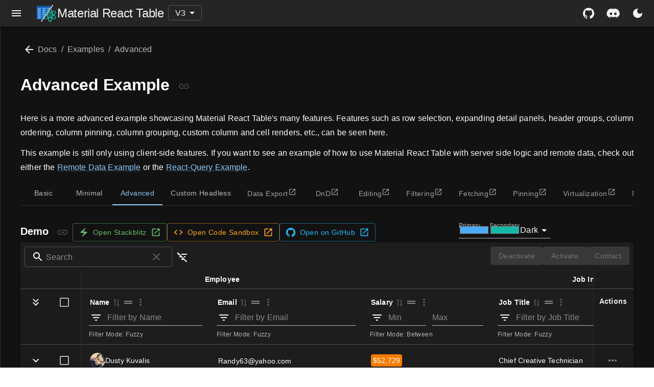

--- FILE ---
content_type: text/html; charset=utf-8
request_url: https://www.material-react-table.com/docs/examples/advanced
body_size: 42100
content:
<!DOCTYPE html><html lang="en"><head><meta charSet="utf-8"/><meta name="viewport" content="width=device-width"/><script async="" src="https://media.ethicalads.io/media/client/ethicalads.min.js"></script><link rel="canonical" href="https://www.material-react-table.com/docs/examples/advanced"/><link rel="icon" href="/mrt_logo.png"/><meta property="og:image" content="/mrt_logo.png"/><meta property="og:url" content="https://www.material-react-table.com/docs/examples/advanced"/><link rel="preconnect" href="https://1W9SWN5ZAH-dsn.algolia.net" crossorigin="anonymous"/><title>Advanced Example - Material React Table V3 Docs</title><meta name="description" content="Advanced Material React Table Example with pagination, filtering, sorting, selection, detail panels, column ordering, pinning, custom toolbars, and more"/><meta property="og:title" content="Advanced Material React Table Example"/><meta property="og:description" content="Learn how to take advantage of advanced MRT features, suc as pagination, filtering, sorting, selection, detail panels, column ordering, pinning, custom toolbars, and more"/><meta name="next-head-count" content="13"/><link rel="preload" href="/_next/static/css/519eb4ecb3c2ecd3.css" as="style"/><script type="application/ld+json">{"@context":"https://schema.org","@type":"BreadcrumbList","itemListElement":[{"@type":"ListItem","position":1,"name":"docs","item":"https://www.material-react-table.com/docs"},{"@type":"ListItem","position":2,"name":"examples","item":"https://www.material-react-table.com/docs/examples"},{"@type":"ListItem","position":3,"name":"advanced","item":"https://www.material-react-table.com/docs/examples/advanced"}]}</script><link rel="stylesheet" href="/_next/static/css/519eb4ecb3c2ecd3.css" data-n-g=""/><noscript data-n-css=""></noscript><script defer="" noModule="" src="/_next/static/chunks/polyfills-78c92fac7aa8fdd8.js"></script><script src="/_next/static/chunks/webpack-94637bdd3dbbb703.js" defer=""></script><script src="/_next/static/chunks/framework-c4584aba79e8d0fe.js" defer=""></script><script src="/_next/static/chunks/main-8fe83044096e4616.js" defer=""></script><script src="/_next/static/chunks/pages/_app-20ca999812830bcc.js" defer=""></script><script src="/_next/static/chunks/850-a6c270f154cb2a13.js" defer=""></script><script src="/_next/static/chunks/86-7526bb5dfe09a0bd.js" defer=""></script><script src="/_next/static/chunks/7061-ce773c6c749368bb.js" defer=""></script><script src="/_next/static/chunks/650-c82e311660247f17.js" defer=""></script><script src="/_next/static/chunks/2648-a6cb51a104f2b632.js" defer=""></script><script src="/_next/static/chunks/7514-bbe9f71c760542aa.js" defer=""></script><script src="/_next/static/chunks/pages/docs/examples/advanced-47c26a4e1c343b69.js" defer=""></script><script src="/_next/static/eMAjJ4IK-oDhsnPFSIPUm/_buildManifest.js" defer=""></script><script src="/_next/static/eMAjJ4IK-oDhsnPFSIPUm/_ssgManifest.js" defer=""></script><style id="__jsx-944944394">:root{--docsearch-primary-color:#1565c0;--docsearch-highlight-color:#1565c0;--docsearch-logo-color:#1565c0;--docsearch-container-background: rgba(11, 11, 11, 0.8);
         --docsearch-footer-background: #222;
         --docsearch-hit-background: #333;
         --docsearch-hit-color: #fff;
         --docsearch-hit-shadow: none;
         --docsearch-modal-background: #222;
         --docsearch-modal-shadow: 2px 2px 4px rgba(0, 0, 0, 0.5);
         --docsearch-searchbox-background: #000;
         --docsearch-searchbox-focus-background: #000;
         --docsearch-text-color: #fff;
        </style></head><body><link rel="preload" as="image" href="/Discord-Logo-White.svg"/><div id="__next"><style data-emotion="css-global o6gwfi">html{-webkit-font-smoothing:antialiased;-moz-osx-font-smoothing:grayscale;box-sizing:border-box;-webkit-text-size-adjust:100%;}*,*::before,*::after{box-sizing:inherit;}strong,b{font-weight:700;}body{margin:0;color:rgba(0, 0, 0, 0.87);font-family:"Roboto","Helvetica","Arial",sans-serif;font-weight:400;font-size:1rem;line-height:1.5;letter-spacing:0.00938em;background-color:#fff;}@media print{body{background-color:#fff;}}body::backdrop{background-color:#fff;}</style><style data-emotion="css 1y092el">.css-1y092el{display:-webkit-box;display:-webkit-flex;display:-ms-flexbox;display:flex;-webkit-flex-direction:column;-ms-flex-direction:column;flex-direction:column;width:100%;box-sizing:border-box;-webkit-flex-shrink:0;-ms-flex-negative:0;flex-shrink:0;position:fixed;z-index:1100;top:0;left:auto;right:0;--AppBar-background:#90caf9;--AppBar-color:rgba(0, 0, 0, 0.87);opacity:0.95;z-index:5;}@media print{.css-1y092el{position:absolute;}}</style><style data-emotion="css 1s1rwmn">.css-1s1rwmn{background-color:#121212;color:#fff;-webkit-transition:box-shadow 300ms cubic-bezier(0.4, 0, 0.2, 1) 0ms;transition:box-shadow 300ms cubic-bezier(0.4, 0, 0.2, 1) 0ms;box-shadow:var(--Paper-shadow);background-image:var(--Paper-overlay);display:-webkit-box;display:-webkit-flex;display:-ms-flexbox;display:flex;-webkit-flex-direction:column;-ms-flex-direction:column;flex-direction:column;width:100%;box-sizing:border-box;-webkit-flex-shrink:0;-ms-flex-negative:0;flex-shrink:0;position:fixed;z-index:1100;top:0;left:auto;right:0;--AppBar-background:#90caf9;--AppBar-color:rgba(0, 0, 0, 0.87);opacity:0.95;z-index:5;}@media print{.css-1s1rwmn{position:absolute;}}</style><header class="MuiPaper-root MuiPaper-elevation MuiPaper-elevation4 MuiAppBar-root MuiAppBar-colorPrimary MuiAppBar-positionFixed mui-fixed css-1s1rwmn" style="--Paper-shadow:0px 2px 4px -1px rgba(0,0,0,0.2),0px 4px 5px 0px rgba(0,0,0,0.14),0px 1px 10px 0px rgba(0,0,0,0.12);--Paper-overlay:linear-gradient(rgba(255, 255, 255, 0.092), rgba(255, 255, 255, 0.092))"><style data-emotion="css 1o51lwz">.css-1o51lwz{position:relative;display:-webkit-box;display:-webkit-flex;display:-ms-flexbox;display:flex;-webkit-align-items:center;-webkit-box-align:center;-ms-flex-align:center;align-items:center;min-height:48px;display:-webkit-box;display:-webkit-flex;display:-ms-flexbox;display:flex;-webkit-box-pack:justify;-webkit-justify-content:space-between;justify-content:space-between;padding:2px 8px;}</style><div class="MuiToolbar-root MuiToolbar-dense css-1o51lwz"><style data-emotion="css k008qs">.css-k008qs{display:-webkit-box;display:-webkit-flex;display:-ms-flexbox;display:flex;}</style><div class="MuiBox-root css-k008qs"><style data-emotion="css yq927z">.css-yq927z{text-align:center;-webkit-flex:0 0 auto;-ms-flex:0 0 auto;flex:0 0 auto;font-size:1.5rem;padding:8px;border-radius:50%;color:#fff;-webkit-transition:background-color 150ms cubic-bezier(0.4, 0, 0.2, 1) 0ms;transition:background-color 150ms cubic-bezier(0.4, 0, 0.2, 1) 0ms;--IconButton-hoverBg:rgba(255, 255, 255, 0.08);color:#fff;height:3rem;width:3rem;}.css-yq927z:hover{background-color:var(--IconButton-hoverBg);}@media (hover: none){.css-yq927z:hover{background-color:transparent;}}.css-yq927z.Mui-disabled{background-color:transparent;color:rgba(255, 255, 255, 0.3);}</style><style data-emotion="css bb0nev">.css-bb0nev{display:-webkit-inline-box;display:-webkit-inline-flex;display:-ms-inline-flexbox;display:inline-flex;-webkit-align-items:center;-webkit-box-align:center;-ms-flex-align:center;align-items:center;-webkit-box-pack:center;-ms-flex-pack:center;-webkit-justify-content:center;justify-content:center;position:relative;box-sizing:border-box;-webkit-tap-highlight-color:transparent;background-color:transparent;outline:0;border:0;margin:0;border-radius:0;padding:0;cursor:pointer;-webkit-user-select:none;-moz-user-select:none;-ms-user-select:none;user-select:none;vertical-align:middle;-moz-appearance:none;-webkit-appearance:none;-webkit-text-decoration:none;text-decoration:none;color:inherit;text-align:center;-webkit-flex:0 0 auto;-ms-flex:0 0 auto;flex:0 0 auto;font-size:1.5rem;padding:8px;border-radius:50%;color:#fff;-webkit-transition:background-color 150ms cubic-bezier(0.4, 0, 0.2, 1) 0ms;transition:background-color 150ms cubic-bezier(0.4, 0, 0.2, 1) 0ms;--IconButton-hoverBg:rgba(255, 255, 255, 0.08);color:#fff;height:3rem;width:3rem;}.css-bb0nev::-moz-focus-inner{border-style:none;}.css-bb0nev.Mui-disabled{pointer-events:none;cursor:default;}@media print{.css-bb0nev{-webkit-print-color-adjust:exact;color-adjust:exact;}}.css-bb0nev:hover{background-color:var(--IconButton-hoverBg);}@media (hover: none){.css-bb0nev:hover{background-color:transparent;}}.css-bb0nev.Mui-disabled{background-color:transparent;color:rgba(255, 255, 255, 0.3);}</style><button class="MuiButtonBase-root MuiIconButton-root MuiIconButton-sizeMedium css-bb0nev" tabindex="0" type="button" aria-label="Open nav menu"><style data-emotion="css q7mezt">.css-q7mezt{-webkit-user-select:none;-moz-user-select:none;-ms-user-select:none;user-select:none;width:1em;height:1em;display:inline-block;-webkit-flex-shrink:0;-ms-flex-negative:0;flex-shrink:0;-webkit-transition:fill 200ms cubic-bezier(0.4, 0, 0.2, 1) 0ms;transition:fill 200ms cubic-bezier(0.4, 0, 0.2, 1) 0ms;fill:currentColor;font-size:1.5rem;}</style><svg class="MuiSvgIcon-root MuiSvgIcon-fontSizeMedium css-q7mezt" focusable="false" aria-hidden="true" viewBox="0 0 24 24" data-testid="MenuIcon"><path d="M3 18h18v-2H3zm0-5h18v-2H3zm0-7v2h18V6z"></path></svg></button><style data-emotion="css 685oql">.css-685oql{margin:0;font-size:1.8rem;line-height:3rem;padding-left:1rem;font-family:"Roboto","Helvetica","Arial",sans-serif;font-weight:300;letter-spacing:-0.01562em;-webkit-align-items:center;-webkit-box-align:center;-ms-flex-align:center;align-items:center;cursor:pointer;display:-webkit-box;display:-webkit-flex;display:-ms-flexbox;display:flex;font-size:1.5rem;gap:1rem;}</style><h1 class="MuiTypography-root MuiTypography-h1 css-685oql" href="/"><img alt="MRT logo" loading="lazy" width="40" height="40" decoding="async" data-nimg="1" style="color:transparent" src="/mrt_logo.svg"/>Material React Table</h1><style data-emotion="css ox17mi">.css-ox17mi{margin:8px;height:30px;}</style><style data-emotion="css-global 1prfaxn">@-webkit-keyframes mui-auto-fill{from{display:block;}}@keyframes mui-auto-fill{from{display:block;}}@-webkit-keyframes mui-auto-fill-cancel{from{display:block;}}@keyframes mui-auto-fill-cancel{from{display:block;}}</style><style data-emotion="css jqwbq4">.css-jqwbq4{font-size:1rem;line-height:1.4375em;margin-bottom:0.5rem;font-family:"Roboto","Helvetica","Arial",sans-serif;font-weight:400;letter-spacing:0.00938em;color:#fff;box-sizing:border-box;position:relative;cursor:text;display:-webkit-inline-box;display:-webkit-inline-flex;display:-ms-inline-flexbox;display:inline-flex;-webkit-align-items:center;-webkit-box-align:center;-ms-flex-align:center;align-items:center;position:relative;border-radius:4px;margin:8px;height:30px;}.css-jqwbq4.Mui-disabled{color:rgba(255, 255, 255, 0.5);cursor:default;}.css-jqwbq4:hover .MuiOutlinedInput-notchedOutline{border-color:#fff;}@media (hover: none){.css-jqwbq4:hover .MuiOutlinedInput-notchedOutline{border-color:rgba(255, 255, 255, 0.23);}}.css-jqwbq4.Mui-focused .MuiOutlinedInput-notchedOutline{border-width:2px;}.css-jqwbq4.Mui-focused .MuiOutlinedInput-notchedOutline{border-color:#90caf9;}.css-jqwbq4.Mui-error .MuiOutlinedInput-notchedOutline{border-color:#f44336;}.css-jqwbq4.Mui-disabled .MuiOutlinedInput-notchedOutline{border-color:rgba(255, 255, 255, 0.3);}</style><div class="MuiInputBase-root MuiOutlinedInput-root MuiInputBase-colorPrimary MuiInputBase-sizeSmall css-jqwbq4"><style data-emotion="css lnjeqa">.css-lnjeqa{font:inherit;letter-spacing:inherit;color:currentColor;padding:4px 0 5px;border:0;box-sizing:content-box;background:none;height:1.4375em;margin:0;-webkit-tap-highlight-color:transparent;display:block;min-width:0;width:100%;-webkit-animation-name:mui-auto-fill-cancel;animation-name:mui-auto-fill-cancel;-webkit-animation-duration:10ms;animation-duration:10ms;padding-top:1px;padding:16.5px 14px;padding:8.5px 14px;}.css-lnjeqa::-webkit-input-placeholder{color:currentColor;opacity:0.5;-webkit-transition:opacity 200ms cubic-bezier(0.4, 0, 0.2, 1) 0ms;transition:opacity 200ms cubic-bezier(0.4, 0, 0.2, 1) 0ms;}.css-lnjeqa::-moz-placeholder{color:currentColor;opacity:0.5;-webkit-transition:opacity 200ms cubic-bezier(0.4, 0, 0.2, 1) 0ms;transition:opacity 200ms cubic-bezier(0.4, 0, 0.2, 1) 0ms;}.css-lnjeqa::-ms-input-placeholder{color:currentColor;opacity:0.5;-webkit-transition:opacity 200ms cubic-bezier(0.4, 0, 0.2, 1) 0ms;transition:opacity 200ms cubic-bezier(0.4, 0, 0.2, 1) 0ms;}.css-lnjeqa:focus{outline:0;}.css-lnjeqa:invalid{box-shadow:none;}.css-lnjeqa::-webkit-search-decoration{-webkit-appearance:none;}label[data-shrink=false]+.MuiInputBase-formControl .css-lnjeqa::-webkit-input-placeholder{opacity:0!important;}label[data-shrink=false]+.MuiInputBase-formControl .css-lnjeqa::-moz-placeholder{opacity:0!important;}label[data-shrink=false]+.MuiInputBase-formControl .css-lnjeqa::-ms-input-placeholder{opacity:0!important;}label[data-shrink=false]+.MuiInputBase-formControl .css-lnjeqa:focus::-webkit-input-placeholder{opacity:0.5;}label[data-shrink=false]+.MuiInputBase-formControl .css-lnjeqa:focus::-moz-placeholder{opacity:0.5;}label[data-shrink=false]+.MuiInputBase-formControl .css-lnjeqa:focus::-ms-input-placeholder{opacity:0.5;}.css-lnjeqa.Mui-disabled{opacity:1;-webkit-text-fill-color:rgba(255, 255, 255, 0.5);}.css-lnjeqa:-webkit-autofill{-webkit-animation-duration:5000s;animation-duration:5000s;-webkit-animation-name:mui-auto-fill;animation-name:mui-auto-fill;}.css-lnjeqa:-webkit-autofill{-webkit-box-shadow:0 0 0 100px #266798 inset;-webkit-text-fill-color:#fff;caret-color:#fff;border-radius:inherit;}</style><style data-emotion="css 1383vj">.css-1383vj{-moz-appearance:none;-webkit-appearance:none;-webkit-user-select:none;-moz-user-select:none;-ms-user-select:none;user-select:none;border-radius:0;cursor:pointer;border-radius:4px;font:inherit;letter-spacing:inherit;color:currentColor;padding:4px 0 5px;border:0;box-sizing:content-box;background:none;height:1.4375em;margin:0;-webkit-tap-highlight-color:transparent;display:block;min-width:0;width:100%;-webkit-animation-name:mui-auto-fill-cancel;animation-name:mui-auto-fill-cancel;-webkit-animation-duration:10ms;animation-duration:10ms;padding-top:1px;padding:16.5px 14px;padding:8.5px 14px;}.css-1383vj:focus{border-radius:0;}.css-1383vj.Mui-disabled{cursor:default;}.css-1383vj[multiple]{height:auto;}.css-1383vj:not([multiple]) option,.css-1383vj:not([multiple]) optgroup{background-color:#121212;}.css-1383vj:focus{border-radius:4px;}.css-1383vj.css-1383vj.css-1383vj{padding-right:32px;}.css-1383vj.MuiSelect-select{height:auto;min-height:1.4375em;text-overflow:ellipsis;white-space:nowrap;overflow:hidden;}.css-1383vj::-webkit-input-placeholder{color:currentColor;opacity:0.5;-webkit-transition:opacity 200ms cubic-bezier(0.4, 0, 0.2, 1) 0ms;transition:opacity 200ms cubic-bezier(0.4, 0, 0.2, 1) 0ms;}.css-1383vj::-moz-placeholder{color:currentColor;opacity:0.5;-webkit-transition:opacity 200ms cubic-bezier(0.4, 0, 0.2, 1) 0ms;transition:opacity 200ms cubic-bezier(0.4, 0, 0.2, 1) 0ms;}.css-1383vj::-ms-input-placeholder{color:currentColor;opacity:0.5;-webkit-transition:opacity 200ms cubic-bezier(0.4, 0, 0.2, 1) 0ms;transition:opacity 200ms cubic-bezier(0.4, 0, 0.2, 1) 0ms;}.css-1383vj:focus{outline:0;}.css-1383vj:invalid{box-shadow:none;}.css-1383vj::-webkit-search-decoration{-webkit-appearance:none;}label[data-shrink=false]+.MuiInputBase-formControl .css-1383vj::-webkit-input-placeholder{opacity:0!important;}label[data-shrink=false]+.MuiInputBase-formControl .css-1383vj::-moz-placeholder{opacity:0!important;}label[data-shrink=false]+.MuiInputBase-formControl .css-1383vj::-ms-input-placeholder{opacity:0!important;}label[data-shrink=false]+.MuiInputBase-formControl .css-1383vj:focus::-webkit-input-placeholder{opacity:0.5;}label[data-shrink=false]+.MuiInputBase-formControl .css-1383vj:focus::-moz-placeholder{opacity:0.5;}label[data-shrink=false]+.MuiInputBase-formControl .css-1383vj:focus::-ms-input-placeholder{opacity:0.5;}.css-1383vj.Mui-disabled{opacity:1;-webkit-text-fill-color:rgba(255, 255, 255, 0.5);}.css-1383vj:-webkit-autofill{-webkit-animation-duration:5000s;animation-duration:5000s;-webkit-animation-name:mui-auto-fill;animation-name:mui-auto-fill;}.css-1383vj:-webkit-autofill{-webkit-box-shadow:0 0 0 100px #266798 inset;-webkit-text-fill-color:#fff;caret-color:#fff;border-radius:inherit;}</style><div tabindex="0" role="combobox" aria-controls=":R2alpl9n6:" aria-expanded="false" aria-haspopup="listbox" class="MuiSelect-select MuiSelect-outlined MuiInputBase-input MuiOutlinedInput-input MuiInputBase-inputSizeSmall css-1383vj">V3</div><style data-emotion="css 147e5lo">.css-147e5lo{bottom:0;left:0;position:absolute;opacity:0;pointer-events:none;width:100%;box-sizing:border-box;}</style><input aria-invalid="false" aria-hidden="true" tabindex="-1" class="MuiSelect-nativeInput css-147e5lo" value="v3"/><style data-emotion="css 2ekav1">.css-2ekav1{position:absolute;right:0;top:calc(50% - .5em);pointer-events:none;color:#fff;right:7px;}.css-2ekav1.Mui-disabled{color:rgba(255, 255, 255, 0.3);}</style><style data-emotion="css 1cisn15">.css-1cisn15{-webkit-user-select:none;-moz-user-select:none;-ms-user-select:none;user-select:none;width:1em;height:1em;display:inline-block;-webkit-flex-shrink:0;-ms-flex-negative:0;flex-shrink:0;-webkit-transition:fill 200ms cubic-bezier(0.4, 0, 0.2, 1) 0ms;transition:fill 200ms cubic-bezier(0.4, 0, 0.2, 1) 0ms;fill:currentColor;font-size:1.5rem;position:absolute;right:0;top:calc(50% - .5em);pointer-events:none;color:#fff;right:7px;}.css-1cisn15.Mui-disabled{color:rgba(255, 255, 255, 0.3);}</style><svg class="MuiSvgIcon-root MuiSvgIcon-fontSizeMedium MuiSelect-icon MuiSelect-iconOutlined css-1cisn15" focusable="false" aria-hidden="true" viewBox="0 0 24 24" data-testid="ArrowDropDownIcon"><path d="M7 10l5 5 5-5z"></path></svg><style data-emotion="css dqgkwh">.css-dqgkwh{border-color:rgba(255, 255, 255, 0.23);}</style><style data-emotion="css kdbx36">.css-kdbx36{text-align:left;position:absolute;bottom:0;right:0;top:-5px;left:0;margin:0;padding:0 8px;pointer-events:none;border-radius:inherit;border-style:solid;border-width:1px;overflow:hidden;min-width:0%;border-color:rgba(255, 255, 255, 0.23);}</style><fieldset aria-hidden="true" class="MuiOutlinedInput-notchedOutline css-kdbx36"><style data-emotion="css w4cd9x">.css-w4cd9x{float:unset;width:auto;overflow:hidden;padding:0;line-height:11px;-webkit-transition:width 150ms cubic-bezier(0.0, 0, 0.2, 1) 0ms;transition:width 150ms cubic-bezier(0.0, 0, 0.2, 1) 0ms;}</style><legend class="css-w4cd9x"><span class="notranslate" aria-hidden="true">​</span></legend></fieldset></div></div><style data-emotion="css nfcz1q">.css-nfcz1q{display:grid;width:250px;}</style><div class="MuiBox-root css-nfcz1q" id="docsearch"></div><style data-emotion="css 1nsfdkm">.css-1nsfdkm{display:-webkit-box;display:-webkit-flex;display:-ms-flexbox;display:flex;-webkit-align-items:center;-webkit-box-align:center;-ms-flex-align:center;align-items:center;gap:0.25rem;}</style><div class="MuiBox-root css-1nsfdkm"><a href="https://github.com/KevinVandy/material-react-table" rel="noopener" target="_blank" class="jsx-944944394" aria-label="Github"><style data-emotion="css 1tkqsnk">.css-1tkqsnk{text-align:center;-webkit-flex:0 0 auto;-ms-flex:0 0 auto;flex:0 0 auto;font-size:1.5rem;padding:8px;border-radius:50%;color:#fff;-webkit-transition:background-color 150ms cubic-bezier(0.4, 0, 0.2, 1) 0ms;transition:background-color 150ms cubic-bezier(0.4, 0, 0.2, 1) 0ms;--IconButton-hoverBg:rgba(255, 255, 255, 0.08);padding:5px;font-size:1.125rem;color:#fff;height:3rem;width:3rem;}.css-1tkqsnk:hover{background-color:var(--IconButton-hoverBg);}@media (hover: none){.css-1tkqsnk:hover{background-color:transparent;}}.css-1tkqsnk.Mui-disabled{background-color:transparent;color:rgba(255, 255, 255, 0.3);}</style><style data-emotion="css 1p6pr97">.css-1p6pr97{display:-webkit-inline-box;display:-webkit-inline-flex;display:-ms-inline-flexbox;display:inline-flex;-webkit-align-items:center;-webkit-box-align:center;-ms-flex-align:center;align-items:center;-webkit-box-pack:center;-ms-flex-pack:center;-webkit-justify-content:center;justify-content:center;position:relative;box-sizing:border-box;-webkit-tap-highlight-color:transparent;background-color:transparent;outline:0;border:0;margin:0;border-radius:0;padding:0;cursor:pointer;-webkit-user-select:none;-moz-user-select:none;-ms-user-select:none;user-select:none;vertical-align:middle;-moz-appearance:none;-webkit-appearance:none;-webkit-text-decoration:none;text-decoration:none;color:inherit;text-align:center;-webkit-flex:0 0 auto;-ms-flex:0 0 auto;flex:0 0 auto;font-size:1.5rem;padding:8px;border-radius:50%;color:#fff;-webkit-transition:background-color 150ms cubic-bezier(0.4, 0, 0.2, 1) 0ms;transition:background-color 150ms cubic-bezier(0.4, 0, 0.2, 1) 0ms;--IconButton-hoverBg:rgba(255, 255, 255, 0.08);padding:5px;font-size:1.125rem;color:#fff;height:3rem;width:3rem;}.css-1p6pr97::-moz-focus-inner{border-style:none;}.css-1p6pr97.Mui-disabled{pointer-events:none;cursor:default;}@media print{.css-1p6pr97{-webkit-print-color-adjust:exact;color-adjust:exact;}}.css-1p6pr97:hover{background-color:var(--IconButton-hoverBg);}@media (hover: none){.css-1p6pr97:hover{background-color:transparent;}}.css-1p6pr97.Mui-disabled{background-color:transparent;color:rgba(255, 255, 255, 0.3);}</style><button class="MuiButtonBase-root MuiIconButton-root MuiIconButton-sizeSmall css-1p6pr97" tabindex="0" type="button" aria-label="Github"><svg class="MuiSvgIcon-root MuiSvgIcon-fontSizeMedium css-q7mezt" focusable="false" aria-hidden="true" viewBox="0 0 24 24" data-testid="GitHubIcon"><path d="M12 1.27a11 11 0 00-3.48 21.46c.55.09.73-.28.73-.55v-1.84c-3.03.64-3.67-1.46-3.67-1.46-.55-1.29-1.28-1.65-1.28-1.65-.92-.65.1-.65.1-.65 1.1 0 1.73 1.1 1.73 1.1.92 1.65 2.57 1.2 3.21.92a2 2 0 01.64-1.47c-2.47-.27-5.04-1.19-5.04-5.5 0-1.1.46-2.1 1.2-2.84a3.76 3.76 0 010-2.93s.91-.28 3.11 1.1c1.8-.49 3.7-.49 5.5 0 2.1-1.38 3.02-1.1 3.02-1.1a3.76 3.76 0 010 2.93c.83.74 1.2 1.74 1.2 2.94 0 4.21-2.57 5.13-5.04 5.4.45.37.82.92.82 2.02v3.03c0 .27.1.64.73.55A11 11 0 0012 1.27"></path></svg></button></a><style data-emotion="css 148agmb">.css-148agmb{z-index:1500;pointer-events:none;pointer-events:auto;pointer-events:none;}.css-148agmb[data-popper-placement*="bottom"] .MuiTooltip-arrow{top:0;margin-top:-0.71em;}.css-148agmb[data-popper-placement*="bottom"] .MuiTooltip-arrow::before{transform-origin:0 100%;}.css-148agmb[data-popper-placement*="top"] .MuiTooltip-arrow{bottom:0;margin-bottom:-0.71em;}.css-148agmb[data-popper-placement*="top"] .MuiTooltip-arrow::before{transform-origin:100% 0;}.css-148agmb[data-popper-placement*="right"] .MuiTooltip-arrow{height:1em;width:0.71em;}.css-148agmb[data-popper-placement*="right"] .MuiTooltip-arrow::before{transform-origin:100% 100%;}.css-148agmb[data-popper-placement*="left"] .MuiTooltip-arrow{height:1em;width:0.71em;}.css-148agmb[data-popper-placement*="left"] .MuiTooltip-arrow::before{transform-origin:0 0;}.css-148agmb[data-popper-placement*="right"] .MuiTooltip-arrow{left:0;margin-left:-0.71em;}.css-148agmb[data-popper-placement*="left"] .MuiTooltip-arrow{right:0;margin-right:-0.71em;}</style><style data-emotion="css 1w0uwdk">.css-1w0uwdk{z-index:1500;pointer-events:none;pointer-events:auto;pointer-events:none;}.css-1w0uwdk[data-popper-placement*="bottom"] .MuiTooltip-arrow{top:0;margin-top:-0.71em;}.css-1w0uwdk[data-popper-placement*="bottom"] .MuiTooltip-arrow::before{transform-origin:0 100%;}.css-1w0uwdk[data-popper-placement*="top"] .MuiTooltip-arrow{bottom:0;margin-bottom:-0.71em;}.css-1w0uwdk[data-popper-placement*="top"] .MuiTooltip-arrow::before{transform-origin:100% 0;}.css-1w0uwdk[data-popper-placement*="right"] .MuiTooltip-arrow{height:1em;width:0.71em;}.css-1w0uwdk[data-popper-placement*="right"] .MuiTooltip-arrow::before{transform-origin:100% 100%;}.css-1w0uwdk[data-popper-placement*="left"] .MuiTooltip-arrow{height:1em;width:0.71em;}.css-1w0uwdk[data-popper-placement*="left"] .MuiTooltip-arrow::before{transform-origin:0 0;}.css-1w0uwdk[data-popper-placement*="right"] .MuiTooltip-arrow{left:0;margin-left:-0.71em;}.css-1w0uwdk[data-popper-placement*="left"] .MuiTooltip-arrow{right:0;margin-right:-0.71em;}</style><a href="https://discord.gg/5wqyRx6fnm" rel="noopener" target="_blank" class="jsx-944944394" aria-label="Discord"><button class="MuiButtonBase-root MuiIconButton-root MuiIconButton-sizeSmall css-1p6pr97" tabindex="0" type="button" aria-label="Discord"><img alt="Discord" height="20" style="padding:-3px;border-radius:50%" src="/Discord-Logo-White.svg" class="jsx-944944394"/></button></a><button class="MuiButtonBase-root MuiIconButton-root MuiIconButton-sizeSmall css-1p6pr97" tabindex="0" type="button" aria-label="Toggle Light/Dark Mode"><svg class="MuiSvgIcon-root MuiSvgIcon-fontSizeMedium css-q7mezt" focusable="false" aria-hidden="true" viewBox="0 0 24 24" data-testid="DarkModeIcon"><path d="M12 3c-4.97 0-9 4.03-9 9s4.03 9 9 9 9-4.03 9-9c0-.46-.04-.92-.1-1.36-.98 1.37-2.58 2.26-4.4 2.26-2.98 0-5.4-2.42-5.4-5.4 0-1.81.89-3.42 2.26-4.4-.44-.06-.9-.1-1.36-.1"></path></svg></button></div></div></header><style data-emotion="css 1imhp20">.css-1imhp20{-webkit-flex:0 0 auto;-ms-flex:0 0 auto;flex:0 0 auto;z-index:4;position:relative;}</style><div class="MuiDrawer-root MuiDrawer-docked css-1imhp20"><style data-emotion="css 1vp7xt1">.css-1vp7xt1{overflow-y:auto;display:-webkit-box;display:-webkit-flex;display:-ms-flexbox;display:flex;-webkit-flex-direction:column;-ms-flex-direction:column;flex-direction:column;height:100%;-webkit-flex:1 0 auto;-ms-flex:1 0 auto;flex:1 0 auto;z-index:1200;-webkit-overflow-scrolling:touch;position:fixed;top:0;outline:0;left:0;border-right:1px solid rgba(255, 255, 255, 0.12);}</style><style data-emotion="css 1n3gp35">.css-1n3gp35{background-color:#121212;color:#fff;-webkit-transition:box-shadow 300ms cubic-bezier(0.4, 0, 0.2, 1) 0ms;transition:box-shadow 300ms cubic-bezier(0.4, 0, 0.2, 1) 0ms;box-shadow:var(--Paper-shadow);background-image:var(--Paper-overlay);overflow-y:auto;display:-webkit-box;display:-webkit-flex;display:-ms-flexbox;display:flex;-webkit-flex-direction:column;-ms-flex-direction:column;flex-direction:column;height:100%;-webkit-flex:1 0 auto;-ms-flex:1 0 auto;flex:1 0 auto;z-index:1200;-webkit-overflow-scrolling:touch;position:fixed;top:0;outline:0;left:0;border-right:1px solid rgba(255, 255, 255, 0.12);}</style><aside class="MuiPaper-root MuiPaper-elevation MuiPaper-elevation0 MuiDrawer-paper MuiDrawer-paperAnchorLeft MuiDrawer-paperAnchorDockedLeft css-1n3gp35" style="--Paper-shadow:none;--Paper-overlay:linear-gradient(rgba(255, 255, 255, 0), rgba(255, 255, 255, 0))"><style data-emotion="css opsvwj">.css-opsvwj{list-style:none;margin:0;padding:0;position:relative;padding-top:8px;padding-bottom:8px;overflow:visible;overflow-y:hidden;margin-top:52px;padding:0px;padding-bottom:10rem;scroll-padding-top:20%;-webkit-transition:all .2s;transition:all .2s;width:0;}@media (max-width: 900px){.css-opsvwj{margin-top:50px;}}</style><ul class="MuiList-root MuiList-padding css-opsvwj"><style data-emotion="css 1wmn1uw">.css-1wmn1uw{background-color:#121212;margin-left:2px;margin-right:2px;margin-top:0;margin-bottom:0;padding:0px;position:-webkit-sticky;position:sticky;top:1px;width:calc(100% - 4px);z-index:2;}.css-1wmn1uw:hover button{opacity:1;}</style><style data-emotion="css 13rgrvc">.css-13rgrvc{display:-webkit-inline-box;display:-webkit-inline-flex;display:-ms-inline-flexbox;display:inline-flex;-webkit-flex-direction:column;-ms-flex-direction:column;flex-direction:column;position:relative;min-width:0;padding:0;margin:0;border:0;vertical-align:top;width:100%;background-color:#121212;margin-left:2px;margin-right:2px;margin-top:0;margin-bottom:0;padding:0px;position:-webkit-sticky;position:sticky;top:1px;width:calc(100% - 4px);z-index:2;}.css-13rgrvc:hover button{opacity:1;}</style><div class="MuiFormControl-root MuiFormControl-fullWidth MuiTextField-root css-13rgrvc"><style data-emotion="css-global 1prfaxn">@-webkit-keyframes mui-auto-fill{from{display:block;}}@keyframes mui-auto-fill{from{display:block;}}@-webkit-keyframes mui-auto-fill-cancel{from{display:block;}}@keyframes mui-auto-fill-cancel{from{display:block;}}</style><style data-emotion="css 1gyt2mb">.css-1gyt2mb{font-size:1rem;line-height:1.4375em;margin-bottom:0.5rem;font-family:"Roboto","Helvetica","Arial",sans-serif;font-weight:400;letter-spacing:0.00938em;color:#fff;box-sizing:border-box;position:relative;cursor:text;display:-webkit-inline-box;display:-webkit-inline-flex;display:-ms-inline-flexbox;display:inline-flex;-webkit-align-items:center;-webkit-box-align:center;-ms-flex-align:center;align-items:center;width:100%;position:relative;border-radius:4px;padding-left:14px;padding-right:14px;}.css-1gyt2mb.Mui-disabled{color:rgba(255, 255, 255, 0.5);cursor:default;}.css-1gyt2mb:hover .MuiOutlinedInput-notchedOutline{border-color:#fff;}@media (hover: none){.css-1gyt2mb:hover .MuiOutlinedInput-notchedOutline{border-color:rgba(255, 255, 255, 0.23);}}.css-1gyt2mb.Mui-focused .MuiOutlinedInput-notchedOutline{border-width:2px;}.css-1gyt2mb.Mui-focused .MuiOutlinedInput-notchedOutline{border-color:#90caf9;}.css-1gyt2mb.Mui-error .MuiOutlinedInput-notchedOutline{border-color:#f44336;}.css-1gyt2mb.Mui-disabled .MuiOutlinedInput-notchedOutline{border-color:rgba(255, 255, 255, 0.3);}</style><div class="MuiInputBase-root MuiOutlinedInput-root MuiInputBase-colorPrimary MuiInputBase-fullWidth MuiInputBase-formControl MuiInputBase-sizeSmall MuiInputBase-adornedStart MuiInputBase-adornedEnd css-1gyt2mb"><style data-emotion="css qfoucu">.css-qfoucu{display:-webkit-box;display:-webkit-flex;display:-ms-flexbox;display:flex;max-height:2em;-webkit-align-items:center;-webkit-box-align:center;-ms-flex-align:center;align-items:center;white-space:nowrap;color:#fff;margin-right:8px;opacity:0.5;-webkit-transition:all .2s;transition:all .2s;}</style><div class="MuiInputAdornment-root MuiInputAdornment-positionStart MuiInputAdornment-outlined MuiInputAdornment-sizeSmall css-qfoucu"><span class="notranslate" aria-hidden="true">​</span><style data-emotion="css q7mezt">.css-q7mezt{-webkit-user-select:none;-moz-user-select:none;-ms-user-select:none;user-select:none;width:1em;height:1em;display:inline-block;-webkit-flex-shrink:0;-ms-flex-negative:0;flex-shrink:0;-webkit-transition:fill 200ms cubic-bezier(0.4, 0, 0.2, 1) 0ms;transition:fill 200ms cubic-bezier(0.4, 0, 0.2, 1) 0ms;fill:currentColor;font-size:1.5rem;}</style><svg class="MuiSvgIcon-root MuiSvgIcon-fontSizeMedium css-q7mezt" focusable="false" aria-hidden="true" viewBox="0 0 24 24" data-testid="SearchIcon"><path d="M15.5 14h-.79l-.28-.27C15.41 12.59 16 11.11 16 9.5 16 5.91 13.09 3 9.5 3S3 5.91 3 9.5 5.91 16 9.5 16c1.61 0 3.09-.59 4.23-1.57l.27.28v.79l5 4.99L20.49 19zm-6 0C7.01 14 5 11.99 5 9.5S7.01 5 9.5 5 14 7.01 14 9.5 11.99 14 9.5 14"></path></svg></div><style data-emotion="css jp6kxp">.css-jp6kxp{font:inherit;letter-spacing:inherit;color:currentColor;padding:4px 0 5px;border:0;box-sizing:content-box;background:none;height:1.4375em;margin:0;-webkit-tap-highlight-color:transparent;display:block;min-width:0;width:100%;-webkit-animation-name:mui-auto-fill-cancel;animation-name:mui-auto-fill-cancel;-webkit-animation-duration:10ms;animation-duration:10ms;padding-top:1px;padding:16.5px 14px;padding:8.5px 14px;padding-left:0;padding-right:0;}.css-jp6kxp::-webkit-input-placeholder{color:currentColor;opacity:0.5;-webkit-transition:opacity 200ms cubic-bezier(0.4, 0, 0.2, 1) 0ms;transition:opacity 200ms cubic-bezier(0.4, 0, 0.2, 1) 0ms;}.css-jp6kxp::-moz-placeholder{color:currentColor;opacity:0.5;-webkit-transition:opacity 200ms cubic-bezier(0.4, 0, 0.2, 1) 0ms;transition:opacity 200ms cubic-bezier(0.4, 0, 0.2, 1) 0ms;}.css-jp6kxp::-ms-input-placeholder{color:currentColor;opacity:0.5;-webkit-transition:opacity 200ms cubic-bezier(0.4, 0, 0.2, 1) 0ms;transition:opacity 200ms cubic-bezier(0.4, 0, 0.2, 1) 0ms;}.css-jp6kxp:focus{outline:0;}.css-jp6kxp:invalid{box-shadow:none;}.css-jp6kxp::-webkit-search-decoration{-webkit-appearance:none;}label[data-shrink=false]+.MuiInputBase-formControl .css-jp6kxp::-webkit-input-placeholder{opacity:0!important;}label[data-shrink=false]+.MuiInputBase-formControl .css-jp6kxp::-moz-placeholder{opacity:0!important;}label[data-shrink=false]+.MuiInputBase-formControl .css-jp6kxp::-ms-input-placeholder{opacity:0!important;}label[data-shrink=false]+.MuiInputBase-formControl .css-jp6kxp:focus::-webkit-input-placeholder{opacity:0.5;}label[data-shrink=false]+.MuiInputBase-formControl .css-jp6kxp:focus::-moz-placeholder{opacity:0.5;}label[data-shrink=false]+.MuiInputBase-formControl .css-jp6kxp:focus::-ms-input-placeholder{opacity:0.5;}.css-jp6kxp.Mui-disabled{opacity:1;-webkit-text-fill-color:rgba(255, 255, 255, 0.5);}.css-jp6kxp:-webkit-autofill{-webkit-animation-duration:5000s;animation-duration:5000s;-webkit-animation-name:mui-auto-fill;animation-name:mui-auto-fill;}.css-jp6kxp:-webkit-autofill{-webkit-box-shadow:0 0 0 100px #266798 inset;-webkit-text-fill-color:#fff;caret-color:#fff;border-radius:inherit;}</style><input aria-invalid="false" id=":R6lan6:" placeholder="Find Page" type="text" class="MuiInputBase-input MuiOutlinedInput-input MuiInputBase-inputSizeSmall MuiInputBase-inputAdornedStart MuiInputBase-inputAdornedEnd css-jp6kxp" value=""/><style data-emotion="css 1if5774">.css-1if5774{display:-webkit-box;display:-webkit-flex;display:-ms-flexbox;display:flex;max-height:2em;-webkit-align-items:center;-webkit-box-align:center;-ms-flex-align:center;align-items:center;white-space:nowrap;color:#fff;margin-left:8px;opacity:0.5;-webkit-transition:all .2s;transition:all .2s;}</style><div class="MuiInputAdornment-root MuiInputAdornment-positionEnd MuiInputAdornment-outlined MuiInputAdornment-sizeSmall css-1if5774"><style data-emotion="css 1uqgduj">.css-1uqgduj{text-align:center;-webkit-flex:0 0 auto;-ms-flex:0 0 auto;flex:0 0 auto;font-size:1.5rem;padding:8px;border-radius:50%;color:#fff;-webkit-transition:background-color 150ms cubic-bezier(0.4, 0, 0.2, 1) 0ms;transition:background-color 150ms cubic-bezier(0.4, 0, 0.2, 1) 0ms;--IconButton-hoverBg:rgba(255, 255, 255, 0.08);padding:5px;font-size:1.125rem;}.css-1uqgduj:hover{background-color:var(--IconButton-hoverBg);}@media (hover: none){.css-1uqgduj:hover{background-color:transparent;}}.css-1uqgduj.Mui-disabled{background-color:transparent;color:rgba(255, 255, 255, 0.3);}</style><style data-emotion="css 1x826x1">.css-1x826x1{display:-webkit-inline-box;display:-webkit-inline-flex;display:-ms-inline-flexbox;display:inline-flex;-webkit-align-items:center;-webkit-box-align:center;-ms-flex-align:center;align-items:center;-webkit-box-pack:center;-ms-flex-pack:center;-webkit-justify-content:center;justify-content:center;position:relative;box-sizing:border-box;-webkit-tap-highlight-color:transparent;background-color:transparent;outline:0;border:0;margin:0;border-radius:0;padding:0;cursor:pointer;-webkit-user-select:none;-moz-user-select:none;-ms-user-select:none;user-select:none;vertical-align:middle;-moz-appearance:none;-webkit-appearance:none;-webkit-text-decoration:none;text-decoration:none;color:inherit;text-align:center;-webkit-flex:0 0 auto;-ms-flex:0 0 auto;flex:0 0 auto;font-size:1.5rem;padding:8px;border-radius:50%;color:#fff;-webkit-transition:background-color 150ms cubic-bezier(0.4, 0, 0.2, 1) 0ms;transition:background-color 150ms cubic-bezier(0.4, 0, 0.2, 1) 0ms;--IconButton-hoverBg:rgba(255, 255, 255, 0.08);padding:5px;font-size:1.125rem;}.css-1x826x1::-moz-focus-inner{border-style:none;}.css-1x826x1.Mui-disabled{pointer-events:none;cursor:default;}@media print{.css-1x826x1{-webkit-print-color-adjust:exact;color-adjust:exact;}}.css-1x826x1:hover{background-color:var(--IconButton-hoverBg);}@media (hover: none){.css-1x826x1:hover{background-color:transparent;}}.css-1x826x1.Mui-disabled{background-color:transparent;color:rgba(255, 255, 255, 0.3);}</style><button class="MuiButtonBase-root Mui-disabled MuiIconButton-root Mui-disabled MuiIconButton-sizeSmall css-1x826x1" tabindex="-1" type="button" disabled="" aria-label="Clear Search"><svg class="MuiSvgIcon-root MuiSvgIcon-fontSizeMedium css-q7mezt" focusable="false" aria-hidden="true" viewBox="0 0 24 24" data-testid="CloseIcon"><path d="M19 6.41 17.59 5 12 10.59 6.41 5 5 6.41 10.59 12 5 17.59 6.41 19 12 13.41 17.59 19 19 17.59 13.41 12z"></path></svg></button></div><style data-emotion="css dqgkwh">.css-dqgkwh{border-color:rgba(255, 255, 255, 0.23);}</style><style data-emotion="css kdbx36">.css-kdbx36{text-align:left;position:absolute;bottom:0;right:0;top:-5px;left:0;margin:0;padding:0 8px;pointer-events:none;border-radius:inherit;border-style:solid;border-width:1px;overflow:hidden;min-width:0%;border-color:rgba(255, 255, 255, 0.23);}</style><fieldset aria-hidden="true" class="MuiOutlinedInput-notchedOutline css-kdbx36"><style data-emotion="css w4cd9x">.css-w4cd9x{float:unset;width:auto;overflow:hidden;padding:0;line-height:11px;-webkit-transition:width 150ms cubic-bezier(0.0, 0, 0.2, 1) 0ms;transition:width 150ms cubic-bezier(0.0, 0, 0.2, 1) 0ms;}</style><legend class="css-w4cd9x"><span class="notranslate" aria-hidden="true">​</span></legend></fieldset></div></div><a href="/"><style data-emotion="css lmisx0">.css-lmisx0{display:-webkit-box;display:-webkit-flex;display:-ms-flexbox;display:flex;-webkit-box-flex:1;-webkit-flex-grow:1;-ms-flex-positive:1;flex-grow:1;-webkit-box-pack:start;-ms-flex-pack:start;-webkit-justify-content:flex-start;justify-content:flex-start;-webkit-align-items:center;-webkit-box-align:center;-ms-flex-align:center;align-items:center;position:relative;-webkit-text-decoration:none;text-decoration:none;min-width:0;box-sizing:border-box;text-align:left;padding-top:8px;padding-bottom:8px;-webkit-transition:background-color 150ms cubic-bezier(0.4, 0, 0.2, 1) 0ms;transition:background-color 150ms cubic-bezier(0.4, 0, 0.2, 1) 0ms;padding-left:16px;padding-right:16px;color:#90caf9;font-size:0.9rem;font-weight:normal;height:2rem;line-height:0.75rem;padding:0;white-space:nowrap;}.css-lmisx0:hover{-webkit-text-decoration:none;text-decoration:none;background-color:rgba(255, 255, 255, 0.08);}@media (hover: none){.css-lmisx0:hover{background-color:transparent;}}.css-lmisx0.Mui-selected{background-color:rgba(144, 202, 249, 0.16);}.css-lmisx0.Mui-selected.Mui-focusVisible{background-color:rgba(144, 202, 249, 0.28);}.css-lmisx0.Mui-selected:hover{background-color:rgba(144, 202, 249, 0.24);}@media (hover: none){.css-lmisx0.Mui-selected:hover{background-color:rgba(144, 202, 249, 0.16);}}.css-lmisx0.Mui-focusVisible{background-color:rgba(255, 255, 255, 0.12);}.css-lmisx0.Mui-disabled{opacity:0.38;}.css-lmisx0:hover{background-color:rgba(144, 202, 249, 0.1);}</style><style data-emotion="css 1wfisxv">.css-1wfisxv{display:-webkit-inline-box;display:-webkit-inline-flex;display:-ms-inline-flexbox;display:inline-flex;-webkit-align-items:center;-webkit-box-align:center;-ms-flex-align:center;align-items:center;-webkit-box-pack:center;-ms-flex-pack:center;-webkit-justify-content:center;justify-content:center;position:relative;box-sizing:border-box;-webkit-tap-highlight-color:transparent;background-color:transparent;outline:0;border:0;margin:0;border-radius:0;padding:0;cursor:pointer;-webkit-user-select:none;-moz-user-select:none;-ms-user-select:none;user-select:none;vertical-align:middle;-moz-appearance:none;-webkit-appearance:none;-webkit-text-decoration:none;text-decoration:none;color:inherit;display:-webkit-box;display:-webkit-flex;display:-ms-flexbox;display:flex;-webkit-box-flex:1;-webkit-flex-grow:1;-ms-flex-positive:1;flex-grow:1;-webkit-box-pack:start;-ms-flex-pack:start;-webkit-justify-content:flex-start;justify-content:flex-start;-webkit-align-items:center;-webkit-box-align:center;-ms-flex-align:center;align-items:center;position:relative;-webkit-text-decoration:none;text-decoration:none;min-width:0;box-sizing:border-box;text-align:left;padding-top:8px;padding-bottom:8px;-webkit-transition:background-color 150ms cubic-bezier(0.4, 0, 0.2, 1) 0ms;transition:background-color 150ms cubic-bezier(0.4, 0, 0.2, 1) 0ms;padding-left:16px;padding-right:16px;color:#90caf9;font-size:0.9rem;font-weight:normal;height:2rem;line-height:0.75rem;padding:0;white-space:nowrap;}.css-1wfisxv::-moz-focus-inner{border-style:none;}.css-1wfisxv.Mui-disabled{pointer-events:none;cursor:default;}@media print{.css-1wfisxv{-webkit-print-color-adjust:exact;color-adjust:exact;}}.css-1wfisxv:hover{-webkit-text-decoration:none;text-decoration:none;background-color:rgba(255, 255, 255, 0.08);}@media (hover: none){.css-1wfisxv:hover{background-color:transparent;}}.css-1wfisxv.Mui-selected{background-color:rgba(144, 202, 249, 0.16);}.css-1wfisxv.Mui-selected.Mui-focusVisible{background-color:rgba(144, 202, 249, 0.28);}.css-1wfisxv.Mui-selected:hover{background-color:rgba(144, 202, 249, 0.24);}@media (hover: none){.css-1wfisxv.Mui-selected:hover{background-color:rgba(144, 202, 249, 0.16);}}.css-1wfisxv.Mui-focusVisible{background-color:rgba(255, 255, 255, 0.12);}.css-1wfisxv.Mui-disabled{opacity:0.38;}.css-1wfisxv:hover{background-color:rgba(144, 202, 249, 0.1);}</style><div class="MuiButtonBase-root MuiListItemButton-root MuiListItemButton-gutters MuiListItemButton-root MuiListItemButton-gutters css-1wfisxv" tabindex="0" role="button"><style data-emotion="css 77vupy">.css-77vupy{margin-left:1rem;}</style><div class="MuiBox-root css-77vupy">Home</div></div></a><a href="/about"><div class="MuiButtonBase-root MuiListItemButton-root MuiListItemButton-gutters MuiListItemButton-root MuiListItemButton-gutters css-1wfisxv" tabindex="0" role="button"><div class="MuiBox-root css-77vupy">About</div></div></a><a href="/changelog"><div class="MuiButtonBase-root MuiListItemButton-root MuiListItemButton-gutters MuiListItemButton-root MuiListItemButton-gutters css-1wfisxv" tabindex="0" role="button"><div class="MuiBox-root css-77vupy">Changelog</div></div></a><a href="/roadmap"><div class="MuiButtonBase-root MuiListItemButton-root MuiListItemButton-gutters MuiListItemButton-root MuiListItemButton-gutters css-1wfisxv" tabindex="0" role="button"><div class="MuiBox-root css-77vupy">Roadmap</div></div></a><a href="/docs/getting-started"><style data-emotion="css 14svrxa">.css-14svrxa{display:-webkit-box;display:-webkit-flex;display:-ms-flexbox;display:flex;-webkit-box-flex:1;-webkit-flex-grow:1;-ms-flex-positive:1;flex-grow:1;-webkit-box-pack:start;-ms-flex-pack:start;-webkit-justify-content:flex-start;justify-content:flex-start;-webkit-align-items:center;-webkit-box-align:center;-ms-flex-align:center;align-items:center;position:relative;-webkit-text-decoration:none;text-decoration:none;min-width:0;box-sizing:border-box;text-align:left;padding-top:8px;padding-bottom:8px;-webkit-transition:background-color 150ms cubic-bezier(0.4, 0, 0.2, 1) 0ms;transition:background-color 150ms cubic-bezier(0.4, 0, 0.2, 1) 0ms;padding-left:16px;padding-right:16px;color:#fff;font-size:1.25rem;font-weight:normal;height:2.5rem;line-height:0.75rem;padding:0;white-space:nowrap;}.css-14svrxa:hover{-webkit-text-decoration:none;text-decoration:none;background-color:rgba(255, 255, 255, 0.08);}@media (hover: none){.css-14svrxa:hover{background-color:transparent;}}.css-14svrxa.Mui-selected{background-color:rgba(144, 202, 249, 0.16);}.css-14svrxa.Mui-selected.Mui-focusVisible{background-color:rgba(144, 202, 249, 0.28);}.css-14svrxa.Mui-selected:hover{background-color:rgba(144, 202, 249, 0.24);}@media (hover: none){.css-14svrxa.Mui-selected:hover{background-color:rgba(144, 202, 249, 0.16);}}.css-14svrxa.Mui-focusVisible{background-color:rgba(255, 255, 255, 0.12);}.css-14svrxa.Mui-disabled{opacity:0.38;}.css-14svrxa:hover{background-color:rgba(144, 202, 249, 0.1);}</style><style data-emotion="css 15smzw0">.css-15smzw0{display:-webkit-inline-box;display:-webkit-inline-flex;display:-ms-inline-flexbox;display:inline-flex;-webkit-align-items:center;-webkit-box-align:center;-ms-flex-align:center;align-items:center;-webkit-box-pack:center;-ms-flex-pack:center;-webkit-justify-content:center;justify-content:center;position:relative;box-sizing:border-box;-webkit-tap-highlight-color:transparent;background-color:transparent;outline:0;border:0;margin:0;border-radius:0;padding:0;cursor:pointer;-webkit-user-select:none;-moz-user-select:none;-ms-user-select:none;user-select:none;vertical-align:middle;-moz-appearance:none;-webkit-appearance:none;-webkit-text-decoration:none;text-decoration:none;color:inherit;display:-webkit-box;display:-webkit-flex;display:-ms-flexbox;display:flex;-webkit-box-flex:1;-webkit-flex-grow:1;-ms-flex-positive:1;flex-grow:1;-webkit-box-pack:start;-ms-flex-pack:start;-webkit-justify-content:flex-start;justify-content:flex-start;-webkit-align-items:center;-webkit-box-align:center;-ms-flex-align:center;align-items:center;position:relative;-webkit-text-decoration:none;text-decoration:none;min-width:0;box-sizing:border-box;text-align:left;padding-top:8px;padding-bottom:8px;-webkit-transition:background-color 150ms cubic-bezier(0.4, 0, 0.2, 1) 0ms;transition:background-color 150ms cubic-bezier(0.4, 0, 0.2, 1) 0ms;padding-left:16px;padding-right:16px;color:#fff;font-size:1.25rem;font-weight:normal;height:2.5rem;line-height:0.75rem;padding:0;white-space:nowrap;}.css-15smzw0::-moz-focus-inner{border-style:none;}.css-15smzw0.Mui-disabled{pointer-events:none;cursor:default;}@media print{.css-15smzw0{-webkit-print-color-adjust:exact;color-adjust:exact;}}.css-15smzw0:hover{-webkit-text-decoration:none;text-decoration:none;background-color:rgba(255, 255, 255, 0.08);}@media (hover: none){.css-15smzw0:hover{background-color:transparent;}}.css-15smzw0.Mui-selected{background-color:rgba(144, 202, 249, 0.16);}.css-15smzw0.Mui-selected.Mui-focusVisible{background-color:rgba(144, 202, 249, 0.28);}.css-15smzw0.Mui-selected:hover{background-color:rgba(144, 202, 249, 0.24);}@media (hover: none){.css-15smzw0.Mui-selected:hover{background-color:rgba(144, 202, 249, 0.16);}}.css-15smzw0.Mui-focusVisible{background-color:rgba(255, 255, 255, 0.12);}.css-15smzw0.Mui-disabled{opacity:0.38;}.css-15smzw0:hover{background-color:rgba(144, 202, 249, 0.1);}</style><div class="MuiButtonBase-root MuiListItemButton-root MuiListItemButton-gutters MuiListItemButton-root MuiListItemButton-gutters css-15smzw0" tabindex="0" role="button"><div class="MuiBox-root css-77vupy">Getting Started</div></div></a><a href="/docs/getting-started/install"><div class="MuiButtonBase-root MuiListItemButton-root MuiListItemButton-gutters MuiListItemButton-root MuiListItemButton-gutters css-1wfisxv" tabindex="0" role="button"><style data-emotion="css 1fojr6f">.css-1fojr6f{margin-left:2rem;}</style><div class="MuiBox-root css-1fojr6f">Install</div></div></a><a href="/docs/getting-started/usage"><div class="MuiButtonBase-root MuiListItemButton-root MuiListItemButton-gutters MuiListItemButton-root MuiListItemButton-gutters css-1wfisxv" tabindex="0" role="button"><div class="MuiBox-root css-1fojr6f">Usage</div></div></a><a href="/docs/getting-started/migrating-to-v3"><div class="MuiButtonBase-root MuiListItemButton-root MuiListItemButton-gutters MuiListItemButton-root MuiListItemButton-gutters css-1wfisxv" tabindex="0" role="button"><div class="MuiBox-root css-1fojr6f">Migrating to V3</div></div></a><a href="/docs/api"><div class="MuiButtonBase-root MuiListItemButton-root MuiListItemButton-gutters MuiListItemButton-root MuiListItemButton-gutters css-15smzw0" tabindex="0" role="button"><div class="MuiBox-root css-77vupy">API Reference</div></div></a><a href="/docs/api/table-options"><div class="MuiButtonBase-root MuiListItemButton-root MuiListItemButton-gutters MuiListItemButton-root MuiListItemButton-gutters css-1wfisxv" tabindex="0" role="button"><div class="MuiBox-root css-1fojr6f">Props and Options</div></div></a><a href="/docs/api/table-instance-apis"><div class="MuiButtonBase-root MuiListItemButton-root MuiListItemButton-gutters MuiListItemButton-root MuiListItemButton-gutters css-1wfisxv" tabindex="0" role="button"><div class="MuiBox-root css-1fojr6f">Instance APIs</div></div></a><a href="/docs/api/mrt-components"><div class="MuiButtonBase-root MuiListItemButton-root MuiListItemButton-gutters MuiListItemButton-root MuiListItemButton-gutters css-1wfisxv" tabindex="0" role="button"><div class="MuiBox-root css-1fojr6f">Components and Hooks</div></div></a><a href="/docs/examples"><div class="MuiButtonBase-root MuiListItemButton-root MuiListItemButton-gutters MuiListItemButton-root MuiListItemButton-gutters css-15smzw0" tabindex="0" role="button"><div class="MuiBox-root css-77vupy">Quick Examples</div></div></a><a href="/docs/examples/basic"><div class="MuiButtonBase-root MuiListItemButton-root MuiListItemButton-gutters MuiListItemButton-root MuiListItemButton-gutters css-1wfisxv" tabindex="0" role="button"><div class="MuiBox-root css-1fojr6f">Basic Example</div></div></a><a href="/docs/examples/minimal"><div class="MuiButtonBase-root MuiListItemButton-root MuiListItemButton-gutters MuiListItemButton-root MuiListItemButton-gutters css-1wfisxv" tabindex="0" role="button"><div class="MuiBox-root css-1fojr6f">Minimal Example</div></div></a><a href="/docs/examples/advanced"><div class="MuiButtonBase-root MuiListItemButton-root MuiListItemButton-gutters Mui-selected MuiListItemButton-root MuiListItemButton-gutters Mui-selected css-1wfisxv" tabindex="0" role="button"><div class="MuiBox-root css-1fojr6f">Advanced Example</div></div></a><a href="/docs/examples/custom-headless"><div class="MuiButtonBase-root MuiListItemButton-root MuiListItemButton-gutters MuiListItemButton-root MuiListItemButton-gutters css-1wfisxv" tabindex="0" role="button"><div class="MuiBox-root css-1fojr6f">Custom Headless Example</div></div></a><a href="/docs/examples/export-csv"><div class="MuiButtonBase-root MuiListItemButton-root MuiListItemButton-gutters MuiListItemButton-root MuiListItemButton-gutters css-1wfisxv" tabindex="0" role="button"><div class="MuiBox-root css-1fojr6f">Data Export Examples</div></div></a><a href="/docs/examples/column-ordering"><div class="MuiButtonBase-root MuiListItemButton-root MuiListItemButton-gutters MuiListItemButton-root MuiListItemButton-gutters css-1wfisxv" tabindex="0" role="button"><div class="MuiBox-root css-1fojr6f">Dragging / Ordering Examples</div></div></a><a href="/docs/examples/editing-crud"><div class="MuiButtonBase-root MuiListItemButton-root MuiListItemButton-gutters MuiListItemButton-root MuiListItemButton-gutters css-1wfisxv" tabindex="0" role="button"><div class="MuiBox-root css-1fojr6f">Editing (CRUD) Examples</div></div></a><a href="/docs/examples/expanding-tree"><div class="MuiButtonBase-root MuiListItemButton-root MuiListItemButton-gutters MuiListItemButton-root MuiListItemButton-gutters css-1wfisxv" tabindex="0" role="button"><div class="MuiBox-root css-1fojr6f">Expanding / Grouping Examples</div></div></a><a href="/docs/examples/filter-variants"><div class="MuiButtonBase-root MuiListItemButton-root MuiListItemButton-gutters MuiListItemButton-root MuiListItemButton-gutters css-1wfisxv" tabindex="0" role="button"><div class="MuiBox-root css-1fojr6f">Filtering Examples</div></div></a><a href="/docs/examples/sticky-header"><div class="MuiButtonBase-root MuiListItemButton-root MuiListItemButton-gutters MuiListItemButton-root MuiListItemButton-gutters css-1wfisxv" tabindex="0" role="button"><div class="MuiBox-root css-1fojr6f">Sticky Pinning Examples</div></div></a><a href="/docs/examples/react-query"><div class="MuiButtonBase-root MuiListItemButton-root MuiListItemButton-gutters MuiListItemButton-root MuiListItemButton-gutters css-1wfisxv" tabindex="0" role="button"><div class="MuiBox-root css-1fojr6f">Remote Data Fetching Examples</div></div></a><a href="/docs/examples/virtualized"><div class="MuiButtonBase-root MuiListItemButton-root MuiListItemButton-gutters MuiListItemButton-root MuiListItemButton-gutters css-1wfisxv" tabindex="0" role="button"><div class="MuiBox-root css-1fojr6f">Virtualized Examples</div></div></a><a target="_blank" href="https://www.material-react-table.dev"><div class="MuiButtonBase-root MuiListItemButton-root MuiListItemButton-gutters MuiListItemButton-root MuiListItemButton-gutters css-1wfisxv" tabindex="0" role="button"><div class="MuiBox-root css-1fojr6f">Extra Storybook Examples<style data-emotion="css ewimfx">.css-ewimfx{-webkit-user-select:none;-moz-user-select:none;-ms-user-select:none;user-select:none;width:1em;height:1em;display:inline-block;-webkit-flex-shrink:0;-ms-flex-negative:0;flex-shrink:0;-webkit-transition:fill 200ms cubic-bezier(0.4, 0, 0.2, 1) 0ms;transition:fill 200ms cubic-bezier(0.4, 0, 0.2, 1) 0ms;fill:currentColor;font-size:1.25rem;margin:-0.25rem 4px;}</style><svg class="MuiSvgIcon-root MuiSvgIcon-fontSizeSmall css-ewimfx" focusable="false" aria-hidden="true" viewBox="0 0 24 24" data-testid="LaunchIcon"><path d="M19 19H5V5h7V3H5c-1.11 0-2 .9-2 2v14c0 1.1.89 2 2 2h14c1.1 0 2-.9 2-2v-7h-2zM14 3v2h3.59l-9.83 9.83 1.41 1.41L19 6.41V10h2V3z"></path></svg></div></div></a><a href="/docs/guides"><div class="MuiButtonBase-root MuiListItemButton-root MuiListItemButton-gutters MuiListItemButton-root MuiListItemButton-gutters css-15smzw0" tabindex="0" role="button"><div class="MuiBox-root css-77vupy">Guides</div></div></a><a href="/docs/guides#fundamentals"><style data-emotion="css buv727">.css-buv727{display:-webkit-box;display:-webkit-flex;display:-ms-flexbox;display:flex;-webkit-box-flex:1;-webkit-flex-grow:1;-ms-flex-positive:1;flex-grow:1;-webkit-box-pack:start;-ms-flex-pack:start;-webkit-justify-content:flex-start;justify-content:flex-start;-webkit-align-items:center;-webkit-box-align:center;-ms-flex-align:center;align-items:center;position:relative;-webkit-text-decoration:none;text-decoration:none;min-width:0;box-sizing:border-box;text-align:left;padding-top:8px;padding-bottom:8px;-webkit-transition:background-color 150ms cubic-bezier(0.4, 0, 0.2, 1) 0ms;transition:background-color 150ms cubic-bezier(0.4, 0, 0.2, 1) 0ms;padding-left:16px;padding-right:16px;color:rgba(255, 255, 255, 0.7);font-size:1rem;font-weight:normal;height:2.5rem;line-height:0.75rem;padding:0;white-space:nowrap;}.css-buv727:hover{-webkit-text-decoration:none;text-decoration:none;background-color:rgba(255, 255, 255, 0.08);}@media (hover: none){.css-buv727:hover{background-color:transparent;}}.css-buv727.Mui-selected{background-color:rgba(144, 202, 249, 0.16);}.css-buv727.Mui-selected.Mui-focusVisible{background-color:rgba(144, 202, 249, 0.28);}.css-buv727.Mui-selected:hover{background-color:rgba(144, 202, 249, 0.24);}@media (hover: none){.css-buv727.Mui-selected:hover{background-color:rgba(144, 202, 249, 0.16);}}.css-buv727.Mui-focusVisible{background-color:rgba(255, 255, 255, 0.12);}.css-buv727.Mui-disabled{opacity:0.38;}.css-buv727:hover{background-color:rgba(144, 202, 249, 0.1);}</style><style data-emotion="css 27ldnl">.css-27ldnl{display:-webkit-inline-box;display:-webkit-inline-flex;display:-ms-inline-flexbox;display:inline-flex;-webkit-align-items:center;-webkit-box-align:center;-ms-flex-align:center;align-items:center;-webkit-box-pack:center;-ms-flex-pack:center;-webkit-justify-content:center;justify-content:center;position:relative;box-sizing:border-box;-webkit-tap-highlight-color:transparent;background-color:transparent;outline:0;border:0;margin:0;border-radius:0;padding:0;cursor:pointer;-webkit-user-select:none;-moz-user-select:none;-ms-user-select:none;user-select:none;vertical-align:middle;-moz-appearance:none;-webkit-appearance:none;-webkit-text-decoration:none;text-decoration:none;color:inherit;display:-webkit-box;display:-webkit-flex;display:-ms-flexbox;display:flex;-webkit-box-flex:1;-webkit-flex-grow:1;-ms-flex-positive:1;flex-grow:1;-webkit-box-pack:start;-ms-flex-pack:start;-webkit-justify-content:flex-start;justify-content:flex-start;-webkit-align-items:center;-webkit-box-align:center;-ms-flex-align:center;align-items:center;position:relative;-webkit-text-decoration:none;text-decoration:none;min-width:0;box-sizing:border-box;text-align:left;padding-top:8px;padding-bottom:8px;-webkit-transition:background-color 150ms cubic-bezier(0.4, 0, 0.2, 1) 0ms;transition:background-color 150ms cubic-bezier(0.4, 0, 0.2, 1) 0ms;padding-left:16px;padding-right:16px;color:rgba(255, 255, 255, 0.7);font-size:1rem;font-weight:normal;height:2.5rem;line-height:0.75rem;padding:0;white-space:nowrap;}.css-27ldnl::-moz-focus-inner{border-style:none;}.css-27ldnl.Mui-disabled{pointer-events:none;cursor:default;}@media print{.css-27ldnl{-webkit-print-color-adjust:exact;color-adjust:exact;}}.css-27ldnl:hover{-webkit-text-decoration:none;text-decoration:none;background-color:rgba(255, 255, 255, 0.08);}@media (hover: none){.css-27ldnl:hover{background-color:transparent;}}.css-27ldnl.Mui-selected{background-color:rgba(144, 202, 249, 0.16);}.css-27ldnl.Mui-selected.Mui-focusVisible{background-color:rgba(144, 202, 249, 0.28);}.css-27ldnl.Mui-selected:hover{background-color:rgba(144, 202, 249, 0.24);}@media (hover: none){.css-27ldnl.Mui-selected:hover{background-color:rgba(144, 202, 249, 0.16);}}.css-27ldnl.Mui-focusVisible{background-color:rgba(255, 255, 255, 0.12);}.css-27ldnl.Mui-disabled{opacity:0.38;}.css-27ldnl:hover{background-color:rgba(144, 202, 249, 0.1);}</style><div class="MuiButtonBase-root MuiListItemButton-root MuiListItemButton-gutters MuiListItemButton-root MuiListItemButton-gutters css-27ldnl" tabindex="0" role="button"><div class="MuiBox-root css-1fojr6f">Fundamentals</div></div></a><a href="/docs/guides/best-practices"><div class="MuiButtonBase-root MuiListItemButton-root MuiListItemButton-gutters MuiListItemButton-root MuiListItemButton-gutters css-1wfisxv" tabindex="0" role="button"><style data-emotion="css yxm8fb">.css-yxm8fb{margin-left:3rem;}</style><div class="MuiBox-root css-yxm8fb">Best Practices (TypeScript)</div></div></a><a href="/docs/guides/data-columns"><div class="MuiButtonBase-root MuiListItemButton-root MuiListItemButton-gutters MuiListItemButton-root MuiListItemButton-gutters css-1wfisxv" tabindex="0" role="button"><div class="MuiBox-root css-yxm8fb">Data (Accessor) Columns</div></div></a><a href="/docs/guides/display-columns"><div class="MuiButtonBase-root MuiListItemButton-root MuiListItemButton-gutters MuiListItemButton-root MuiListItemButton-gutters css-1wfisxv" tabindex="0" role="button"><div class="MuiBox-root css-yxm8fb">Display (Built-in) Columns</div></div></a><a href="/docs/guides/table-event-listeners"><div class="MuiButtonBase-root MuiListItemButton-root MuiListItemButton-gutters MuiListItemButton-root MuiListItemButton-gutters css-1wfisxv" tabindex="0" role="button"><div class="MuiBox-root css-yxm8fb">Event Listeners (onClicks)</div></div></a><a href="/docs/guides/memoization"><div class="MuiButtonBase-root MuiListItemButton-root MuiListItemButton-gutters MuiListItemButton-root MuiListItemButton-gutters css-1wfisxv" tabindex="0" role="button"><div class="MuiBox-root css-yxm8fb">Memoization (Performance)</div></div></a><a href="/docs/guides/state-management"><div class="MuiButtonBase-root MuiListItemButton-root MuiListItemButton-gutters MuiListItemButton-root MuiListItemButton-gutters css-1wfisxv" tabindex="0" role="button"><div class="MuiBox-root css-yxm8fb">State Management</div></div></a><a href="/docs/guides/accessibility"><div class="MuiButtonBase-root MuiListItemButton-root MuiListItemButton-gutters MuiListItemButton-root MuiListItemButton-gutters css-1wfisxv" tabindex="0" role="button"><div class="MuiBox-root css-yxm8fb">Accessibility / Keyboard Navigation</div></div></a><a href="/docs/guides#customization-guides"><div class="MuiButtonBase-root MuiListItemButton-root MuiListItemButton-gutters MuiListItemButton-root MuiListItemButton-gutters css-27ldnl" tabindex="0" role="button"><div class="MuiBox-root css-1fojr6f">Customization Guides</div></div></a><a href="/docs/guides/customize-components"><div class="MuiButtonBase-root MuiListItemButton-root MuiListItemButton-gutters MuiListItemButton-root MuiListItemButton-gutters css-1wfisxv" tabindex="0" role="button"><div class="MuiBox-root css-yxm8fb">Customize (Style) Components</div></div></a><a href="/docs/guides/customize-icons"><div class="MuiButtonBase-root MuiListItemButton-root MuiListItemButton-gutters MuiListItemButton-root MuiListItemButton-gutters css-1wfisxv" tabindex="0" role="button"><div class="MuiBox-root css-yxm8fb">Custom Icons</div></div></a><a href="/docs/guides/localization"><div class="MuiButtonBase-root MuiListItemButton-root MuiListItemButton-gutters MuiListItemButton-root MuiListItemButton-gutters css-1wfisxv" tabindex="0" role="button"><div class="MuiBox-root css-yxm8fb">Localization / Custom Text (i18n)</div></div></a><a href="/docs/guides/toolbar-customization"><div class="MuiButtonBase-root MuiListItemButton-root MuiListItemButton-gutters MuiListItemButton-root MuiListItemButton-gutters css-1wfisxv" tabindex="0" role="button"><div class="MuiBox-root css-yxm8fb">Toolbar Customization</div></div></a><a href="/docs/guides#size---width-guides"><div class="MuiButtonBase-root MuiListItemButton-root MuiListItemButton-gutters MuiListItemButton-root MuiListItemButton-gutters css-27ldnl" tabindex="0" role="button"><div class="MuiBox-root css-1fojr6f">Size / Width Guides</div></div></a><a href="/docs/guides/column-size"><div class="MuiButtonBase-root MuiListItemButton-root MuiListItemButton-gutters MuiListItemButton-root MuiListItemButton-gutters css-1wfisxv" tabindex="0" role="button"><div class="MuiBox-root css-yxm8fb">Column Size (Widths)</div></div></a><a href="/docs/guides/column-resizing"><div class="MuiButtonBase-root MuiListItemButton-root MuiListItemButton-gutters MuiListItemButton-root MuiListItemButton-gutters css-1wfisxv" tabindex="0" role="button"><div class="MuiBox-root css-yxm8fb">Column Resizing</div></div></a><a href="/docs/guides/density-toggle"><div class="MuiButtonBase-root MuiListItemButton-root MuiListItemButton-gutters MuiListItemButton-root MuiListItemButton-gutters css-1wfisxv" tabindex="0" role="button"><div class="MuiBox-root css-yxm8fb">Density Toggle</div></div></a><a href="/docs/guides/full-screen-toggle"><div class="MuiButtonBase-root MuiListItemButton-root MuiListItemButton-gutters MuiListItemButton-root MuiListItemButton-gutters css-1wfisxv" tabindex="0" role="button"><div class="MuiBox-root css-yxm8fb">Full Screen Toggle</div></div></a><a href="/docs/guides#big-data-guides"><div class="MuiButtonBase-root MuiListItemButton-root MuiListItemButton-gutters MuiListItemButton-root MuiListItemButton-gutters css-27ldnl" tabindex="0" role="button"><div class="MuiBox-root css-1fojr6f">Big Data Guides</div></div></a><a href="/docs/guides/async-loading"><div class="MuiButtonBase-root MuiListItemButton-root MuiListItemButton-gutters MuiListItemButton-root MuiListItemButton-gutters css-1wfisxv" tabindex="0" role="button"><div class="MuiBox-root css-yxm8fb">Async Loading UI</div></div></a><a href="/docs/guides/pagination"><div class="MuiButtonBase-root MuiListItemButton-root MuiListItemButton-gutters MuiListItemButton-root MuiListItemButton-gutters css-1wfisxv" tabindex="0" role="button"><div class="MuiBox-root css-yxm8fb">Pagination</div></div></a><a href="/docs/guides/virtualization"><div class="MuiButtonBase-root MuiListItemButton-root MuiListItemButton-gutters MuiListItemButton-root MuiListItemButton-gutters css-1wfisxv" tabindex="0" role="button"><div class="MuiBox-root css-yxm8fb">Virtualization (Scrolling)</div></div></a><a href="/docs/guides#data-mutation-guides"><div class="MuiButtonBase-root MuiListItemButton-root MuiListItemButton-gutters MuiListItemButton-root MuiListItemButton-gutters css-27ldnl" tabindex="0" role="button"><div class="MuiBox-root css-1fojr6f">Data Mutation Guides</div></div></a><a href="/docs/guides/row-selection"><div class="MuiButtonBase-root MuiListItemButton-root MuiListItemButton-gutters MuiListItemButton-root MuiListItemButton-gutters css-1wfisxv" tabindex="0" role="button"><div class="MuiBox-root css-yxm8fb">Row Selection (Checkboxes)</div></div></a><a href="/docs/guides/editing"><div class="MuiButtonBase-root MuiListItemButton-root MuiListItemButton-gutters MuiListItemButton-root MuiListItemButton-gutters css-1wfisxv" tabindex="0" role="button"><div class="MuiBox-root css-yxm8fb">Editing (Text Fields)</div></div></a><a href="/docs/guides#filtering---hiding-guides"><div class="MuiButtonBase-root MuiListItemButton-root MuiListItemButton-gutters MuiListItemButton-root MuiListItemButton-gutters css-27ldnl" tabindex="0" role="button"><div class="MuiBox-root css-1fojr6f">Filtering / Hiding Guides</div></div></a><a href="/docs/guides/column-filtering"><div class="MuiButtonBase-root MuiListItemButton-root MuiListItemButton-gutters MuiListItemButton-root MuiListItemButton-gutters css-1wfisxv" tabindex="0" role="button"><div class="MuiBox-root css-yxm8fb">Column Filtering</div></div></a><a href="/docs/guides/global-filtering"><div class="MuiButtonBase-root MuiListItemButton-root MuiListItemButton-gutters MuiListItemButton-root MuiListItemButton-gutters css-1wfisxv" tabindex="0" role="button"><div class="MuiBox-root css-yxm8fb">Global Filtering (Search)</div></div></a><a href="/docs/guides/column-hiding"><div class="MuiButtonBase-root MuiListItemButton-root MuiListItemButton-gutters MuiListItemButton-root MuiListItemButton-gutters css-1wfisxv" tabindex="0" role="button"><div class="MuiBox-root css-yxm8fb">Column Hiding</div></div></a><a href="/docs/guides#grouping---expanding-guides"><div class="MuiButtonBase-root MuiListItemButton-root MuiListItemButton-gutters MuiListItemButton-root MuiListItemButton-gutters css-27ldnl" tabindex="0" role="button"><div class="MuiBox-root css-1fojr6f">Grouping / Expanding Guides</div></div></a><a href="/docs/guides/detail-panel"><div class="MuiButtonBase-root MuiListItemButton-root MuiListItemButton-gutters MuiListItemButton-root MuiListItemButton-gutters css-1wfisxv" tabindex="0" role="button"><div class="MuiBox-root css-yxm8fb">Detail Panel (Expanding)</div></div></a><a href="/docs/guides/expanding-sub-rows"><div class="MuiButtonBase-root MuiListItemButton-root MuiListItemButton-gutters MuiListItemButton-root MuiListItemButton-gutters css-1wfisxv" tabindex="0" role="button"><div class="MuiBox-root css-yxm8fb">Expanding Sub-Rows (Tree)</div></div></a><a href="/docs/guides/column-grouping"><div class="MuiButtonBase-root MuiListItemButton-root MuiListItemButton-gutters MuiListItemButton-root MuiListItemButton-gutters css-1wfisxv" tabindex="0" role="button"><div class="MuiBox-root css-yxm8fb">Column Grouping</div></div></a><a href="/docs/guides/aggregation"><div class="MuiButtonBase-root MuiListItemButton-root MuiListItemButton-gutters MuiListItemButton-root MuiListItemButton-gutters css-1wfisxv" tabindex="0" role="button"><div class="MuiBox-root css-yxm8fb">Aggregation</div></div></a><a href="/docs/guides#sticky-pinning---freezing-guides"><div class="MuiButtonBase-root MuiListItemButton-root MuiListItemButton-gutters MuiListItemButton-root MuiListItemButton-gutters css-27ldnl" tabindex="0" role="button"><div class="MuiBox-root css-1fojr6f">Sticky Pinning / Freezing Guides</div></div></a><a href="/docs/guides/sticky-header"><div class="MuiButtonBase-root MuiListItemButton-root MuiListItemButton-gutters MuiListItemButton-root MuiListItemButton-gutters css-1wfisxv" tabindex="0" role="button"><div class="MuiBox-root css-yxm8fb">Sticky Header/Footer</div></div></a><a href="/docs/guides/column-pinning"><div class="MuiButtonBase-root MuiListItemButton-root MuiListItemButton-gutters MuiListItemButton-root MuiListItemButton-gutters css-1wfisxv" tabindex="0" role="button"><div class="MuiBox-root css-yxm8fb">Column Pinning (Sticky)</div></div></a><a href="/docs/guides/row-pinning"><div class="MuiButtonBase-root MuiListItemButton-root MuiListItemButton-gutters MuiListItemButton-root MuiListItemButton-gutters css-1wfisxv" tabindex="0" role="button"><div class="MuiBox-root css-yxm8fb">Row Pinning (Sticky)</div></div></a><a href="/docs/guides#sort---order---dnd-guides"><div class="MuiButtonBase-root MuiListItemButton-root MuiListItemButton-gutters MuiListItemButton-root MuiListItemButton-gutters css-27ldnl" tabindex="0" role="button"><div class="MuiBox-root css-1fojr6f">Sort / Order / DnD Guides</div></div></a><a href="/docs/guides/sorting"><div class="MuiButtonBase-root MuiListItemButton-root MuiListItemButton-gutters MuiListItemButton-root MuiListItemButton-gutters css-1wfisxv" tabindex="0" role="button"><div class="MuiBox-root css-yxm8fb">Sorting</div></div></a><a href="/docs/guides/row-ordering-dnd"><div class="MuiButtonBase-root MuiListItemButton-root MuiListItemButton-gutters MuiListItemButton-root MuiListItemButton-gutters css-1wfisxv" tabindex="0" role="button"><div class="MuiBox-root css-yxm8fb">Row Ordering and Dragging</div></div></a><a href="/docs/guides/column-ordering-dnd"><div class="MuiButtonBase-root MuiListItemButton-root MuiListItemButton-gutters MuiListItemButton-root MuiListItemButton-gutters css-1wfisxv" tabindex="0" role="button"><div class="MuiBox-root css-yxm8fb">Column Ordering and Dragging</div></div></a><a href="/docs/guides/row-numbers"><div class="MuiButtonBase-root MuiListItemButton-root MuiListItemButton-gutters MuiListItemButton-root MuiListItemButton-gutters css-1wfisxv" tabindex="0" role="button"><div class="MuiBox-root css-yxm8fb">Row Numbers</div></div></a><a href="/docs/guides#action-button---menu-guides"><div class="MuiButtonBase-root MuiListItemButton-root MuiListItemButton-gutters MuiListItemButton-root MuiListItemButton-gutters css-27ldnl" tabindex="0" role="button"><div class="MuiBox-root css-1fojr6f">Action Button / Menu Guides</div></div></a><a href="/docs/guides/column-actions"><div class="MuiButtonBase-root MuiListItemButton-root MuiListItemButton-gutters MuiListItemButton-root MuiListItemButton-gutters css-1wfisxv" tabindex="0" role="button"><div class="MuiBox-root css-yxm8fb">Column Actions (Menu)</div></div></a><a href="/docs/guides/cell-actions"><div class="MuiButtonBase-root MuiListItemButton-root MuiListItemButton-gutters MuiListItemButton-root MuiListItemButton-gutters css-1wfisxv" tabindex="0" role="button"><div class="MuiBox-root css-yxm8fb">Cell Actions (Context Menu)</div></div></a><a href="/docs/guides/row-actions"><div class="MuiButtonBase-root MuiListItemButton-root MuiListItemButton-gutters MuiListItemButton-root MuiListItemButton-gutters css-1wfisxv" tabindex="0" role="button"><div class="MuiBox-root css-yxm8fb">Row Actions (Buttons)</div></div></a><a href="/docs/guides/click-to-copy"><div class="MuiButtonBase-root MuiListItemButton-root MuiListItemButton-gutters MuiListItemButton-root MuiListItemButton-gutters css-1wfisxv" tabindex="0" role="button"><div class="MuiBox-root css-yxm8fb">Click to Copy</div></div></a><a href="/blog"><div class="MuiButtonBase-root MuiListItemButton-root MuiListItemButton-gutters MuiListItemButton-root MuiListItemButton-gutters css-15smzw0" tabindex="0" role="button"><div class="MuiBox-root css-77vupy">Blog</div></div></a><a href="/blog/the-best-react-data-grid-table-libraries-with-material-design-in-2023"><div class="MuiButtonBase-root MuiListItemButton-root MuiListItemButton-gutters MuiListItemButton-root MuiListItemButton-gutters css-1wfisxv" tabindex="0" role="button"><div class="MuiBox-root css-1fojr6f">The Best Data Grid Libraries...</div></div></a><a href="/docs/examples/advanced#"><div class="MuiButtonBase-root MuiListItemButton-root MuiListItemButton-gutters MuiListItemButton-root MuiListItemButton-gutters css-15smzw0" tabindex="0" role="button"><div class="MuiBox-root css-77vupy">Other</div></div></a><a target="_blank" href="https://discord.gg/5wqyRx6fnm"><div class="MuiButtonBase-root MuiListItemButton-root MuiListItemButton-gutters MuiListItemButton-root MuiListItemButton-gutters css-1wfisxv" tabindex="0" role="button"><div class="MuiBox-root css-1fojr6f">Discord<svg class="MuiSvgIcon-root MuiSvgIcon-fontSizeSmall css-ewimfx" focusable="false" aria-hidden="true" viewBox="0 0 24 24" data-testid="LaunchIcon"><path d="M19 19H5V5h7V3H5c-1.11 0-2 .9-2 2v14c0 1.1.89 2 2 2h14c1.1 0 2-.9 2-2v-7h-2zM14 3v2h3.59l-9.83 9.83 1.41 1.41L19 6.41V10h2V3z"></path></svg></div></div></a><a target="_blank" href="https://www.github.com/kevinvandy/material-react-table"><div class="MuiButtonBase-root MuiListItemButton-root MuiListItemButton-gutters MuiListItemButton-root MuiListItemButton-gutters css-1wfisxv" tabindex="0" role="button"><div class="MuiBox-root css-1fojr6f">GitHub<svg class="MuiSvgIcon-root MuiSvgIcon-fontSizeSmall css-ewimfx" focusable="false" aria-hidden="true" viewBox="0 0 24 24" data-testid="LaunchIcon"><path d="M19 19H5V5h7V3H5c-1.11 0-2 .9-2 2v14c0 1.1.89 2 2 2h14c1.1 0 2-.9 2-2v-7h-2zM14 3v2h3.59l-9.83 9.83 1.41 1.41L19 6.41V10h2V3z"></path></svg></div></div></a><a target="_blank" href="https://www.npmjs.com/package/material-react-table"><div class="MuiButtonBase-root MuiListItemButton-root MuiListItemButton-gutters MuiListItemButton-root MuiListItemButton-gutters css-1wfisxv" tabindex="0" role="button"><div class="MuiBox-root css-1fojr6f">NPM<svg class="MuiSvgIcon-root MuiSvgIcon-fontSizeSmall css-ewimfx" focusable="false" aria-hidden="true" viewBox="0 0 24 24" data-testid="LaunchIcon"><path d="M19 19H5V5h7V3H5c-1.11 0-2 .9-2 2v14c0 1.1.89 2 2 2h14c1.1 0 2-.9 2-2v-7h-2zM14 3v2h3.59l-9.83 9.83 1.41 1.41L19 6.41V10h2V3z"></path></svg></div></div></a></ul></aside></div><style data-emotion="css 1316fvk">.css-1316fvk{background-color:#121212;color:#fff;min-height:100vh;padding:64px 32px 0 32px;-webkit-transition:all 100ms ease-in-out;transition:all 100ms ease-in-out;}</style><main class="MuiBox-root css-1316fvk"><style data-emotion="css 1uzyvm4">.css-1uzyvm4{max-width:1200px;margin:auto;-webkit-transition:all 100ms ease-in-out;transition:all 100ms ease-in-out;width:100%;}</style><div class="MuiBox-root css-1uzyvm4"><style data-emotion="css 133gljo">.css-133gljo{display:-webkit-box;display:-webkit-flex;display:-ms-flexbox;display:flex;-webkit-align-items:center;-webkit-box-align:center;-ms-flex-align:center;align-items:center;gap:1rem;padding-top:1rem;}</style><div class="MuiBox-root css-133gljo"><style data-emotion="css 1uqgduj">.css-1uqgduj{text-align:center;-webkit-flex:0 0 auto;-ms-flex:0 0 auto;flex:0 0 auto;font-size:1.5rem;padding:8px;border-radius:50%;color:#fff;-webkit-transition:background-color 150ms cubic-bezier(0.4, 0, 0.2, 1) 0ms;transition:background-color 150ms cubic-bezier(0.4, 0, 0.2, 1) 0ms;--IconButton-hoverBg:rgba(255, 255, 255, 0.08);padding:5px;font-size:1.125rem;}.css-1uqgduj:hover{background-color:var(--IconButton-hoverBg);}@media (hover: none){.css-1uqgduj:hover{background-color:transparent;}}.css-1uqgduj.Mui-disabled{background-color:transparent;color:rgba(255, 255, 255, 0.3);}</style><style data-emotion="css 1x826x1">.css-1x826x1{display:-webkit-inline-box;display:-webkit-inline-flex;display:-ms-inline-flexbox;display:inline-flex;-webkit-align-items:center;-webkit-box-align:center;-ms-flex-align:center;align-items:center;-webkit-box-pack:center;-ms-flex-pack:center;-webkit-justify-content:center;justify-content:center;position:relative;box-sizing:border-box;-webkit-tap-highlight-color:transparent;background-color:transparent;outline:0;border:0;margin:0;border-radius:0;padding:0;cursor:pointer;-webkit-user-select:none;-moz-user-select:none;-ms-user-select:none;user-select:none;vertical-align:middle;-moz-appearance:none;-webkit-appearance:none;-webkit-text-decoration:none;text-decoration:none;color:inherit;text-align:center;-webkit-flex:0 0 auto;-ms-flex:0 0 auto;flex:0 0 auto;font-size:1.5rem;padding:8px;border-radius:50%;color:#fff;-webkit-transition:background-color 150ms cubic-bezier(0.4, 0, 0.2, 1) 0ms;transition:background-color 150ms cubic-bezier(0.4, 0, 0.2, 1) 0ms;--IconButton-hoverBg:rgba(255, 255, 255, 0.08);padding:5px;font-size:1.125rem;}.css-1x826x1::-moz-focus-inner{border-style:none;}.css-1x826x1.Mui-disabled{pointer-events:none;cursor:default;}@media print{.css-1x826x1{-webkit-print-color-adjust:exact;color-adjust:exact;}}.css-1x826x1:hover{background-color:var(--IconButton-hoverBg);}@media (hover: none){.css-1x826x1:hover{background-color:transparent;}}.css-1x826x1.Mui-disabled{background-color:transparent;color:rgba(255, 255, 255, 0.3);}</style><button class="MuiButtonBase-root MuiIconButton-root MuiIconButton-sizeSmall css-1x826x1" tabindex="0" type="button" aria-label="Go Back"><style data-emotion="css q7mezt">.css-q7mezt{-webkit-user-select:none;-moz-user-select:none;-ms-user-select:none;user-select:none;width:1em;height:1em;display:inline-block;-webkit-flex-shrink:0;-ms-flex-negative:0;flex-shrink:0;-webkit-transition:fill 200ms cubic-bezier(0.4, 0, 0.2, 1) 0ms;transition:fill 200ms cubic-bezier(0.4, 0, 0.2, 1) 0ms;fill:currentColor;font-size:1.5rem;}</style><svg class="MuiSvgIcon-root MuiSvgIcon-fontSizeMedium css-q7mezt" focusable="false" aria-hidden="true" viewBox="0 0 24 24" data-testid="ArrowBackIcon"><path d="M20 11H7.83l5.59-5.59L12 4l-8 8 8 8 1.41-1.41L7.83 13H20z"></path></svg></button><style data-emotion="css 1f5p11z">.css-1f5p11z{z-index:1500;pointer-events:none;pointer-events:auto;pointer-events:none;}</style><style data-emotion="css 1vxh2dt">.css-1vxh2dt{z-index:1500;pointer-events:none;pointer-events:auto;pointer-events:none;}</style><style data-emotion="css i0vnku">.css-i0vnku{margin:0px;}</style><style data-emotion="css gnwb4r">.css-gnwb4r{margin:0;font-size:1rem;line-height:2rem;margin-bottom:0.5rem;font-family:"Roboto","Helvetica","Arial",sans-serif;font-weight:400;letter-spacing:0.00938em;color:rgba(255, 255, 255, 0.7);margin:0px;}</style><nav class="MuiTypography-root MuiTypography-body1 MuiBreadcrumbs-root css-gnwb4r" aria-label="breadcrumb"><style data-emotion="css 51eq8m">.css-51eq8m{display:-webkit-box;display:-webkit-flex;display:-ms-flexbox;display:flex;-webkit-box-flex-wrap:wrap;-webkit-flex-wrap:wrap;-ms-flex-wrap:wrap;flex-wrap:wrap;-webkit-align-items:center;-webkit-box-align:center;-ms-flex-align:center;align-items:center;padding:0;margin:0;list-style:none;}</style><ol class="MuiBreadcrumbs-ol css-51eq8m"><li class="MuiBreadcrumbs-li"><style data-emotion="css 19a048w">.css-19a048w{-webkit-text-decoration:none;text-decoration:none;color:inherit;cursor:pointer;text-transform:capitalize;}.css-19a048w:hover{-webkit-text-decoration:underline;text-decoration:underline;}</style><style data-emotion="css 196bxgz">.css-196bxgz{margin:0;font:inherit;line-height:inherit;letter-spacing:inherit;color:inherit;-webkit-text-decoration:none;text-decoration:none;color:inherit;cursor:pointer;text-transform:capitalize;}.css-196bxgz:hover{-webkit-text-decoration:underline;text-decoration:underline;}</style><a class="MuiTypography-root MuiTypography-inherit MuiLink-root MuiLink-underlineHover css-196bxgz" href="/docs">docs</a></li><style data-emotion="css 1nd5pgh">.css-1nd5pgh{display:-webkit-box;display:-webkit-flex;display:-ms-flexbox;display:flex;-webkit-user-select:none;-moz-user-select:none;-ms-user-select:none;user-select:none;margin-left:8px;margin-right:8px;}</style><li aria-hidden="true" class="MuiBreadcrumbs-separator css-1nd5pgh">/</li><li class="MuiBreadcrumbs-li"><a class="MuiTypography-root MuiTypography-inherit MuiLink-root MuiLink-underlineHover css-196bxgz" href="/docs/examples">examples</a></li><li aria-hidden="true" class="MuiBreadcrumbs-separator css-1nd5pgh">/</li><li class="MuiBreadcrumbs-li"><a class="MuiTypography-root MuiTypography-inherit MuiLink-root MuiLink-underlineHover css-196bxgz" href="/docs/examples/advanced">advanced</a></li></ol></nav></div><article>
<style data-emotion="css 1hycdm7">.css-1hycdm7{-webkit-text-decoration:underline;text-decoration:underline;text-decoration-color:var(--Link-underlineColor);--Link-underlineColor:rgba(144, 202, 249, 0.4);color:inherit;-webkit-text-decoration:none;text-decoration:none;}.css-1hycdm7:hover{text-decoration-color:inherit;}.css-1hycdm7:hover{-webkit-text-decoration:underline;text-decoration:underline;}</style><style data-emotion="css 1c3evor">.css-1c3evor{margin:0;font:inherit;line-height:inherit;letter-spacing:inherit;color:#90caf9;-webkit-text-decoration:underline;text-decoration:underline;text-decoration-color:var(--Link-underlineColor);--Link-underlineColor:rgba(144, 202, 249, 0.4);color:inherit;-webkit-text-decoration:none;text-decoration:none;}.css-1c3evor:hover{text-decoration-color:inherit;}.css-1c3evor:hover{-webkit-text-decoration:underline;text-decoration:underline;}</style><a class="MuiTypography-root MuiTypography-inherit MuiLink-root MuiLink-underlineAlways css-1c3evor" href="/docs/examples/advanced#advanced-example"><style data-emotion="css 1tlzh60">.css-1tlzh60{margin:0;font-size:2rem;line-height:3.5rem;font-weight:bold;margin-top:1.5rem;margin-bottom:1.5rem;font-family:"Roboto","Helvetica","Arial",sans-serif;letter-spacing:-0.00833em;}</style><h2 class="MuiTypography-root MuiTypography-h2 css-1tlzh60" id="advanced-example">Advanced Example<!-- --> <style data-emotion="css 158hq79">.css-158hq79{text-align:center;-webkit-flex:0 0 auto;-ms-flex:0 0 auto;flex:0 0 auto;font-size:1.5rem;padding:8px;border-radius:50%;color:#fff;-webkit-transition:background-color 150ms cubic-bezier(0.4, 0, 0.2, 1) 0ms;transition:background-color 150ms cubic-bezier(0.4, 0, 0.2, 1) 0ms;--IconButton-hoverBg:rgba(255, 255, 255, 0.08);opacity:0.2;-webkit-transition:all 150ms ease;transition:all 150ms ease;}.css-158hq79:hover{background-color:var(--IconButton-hoverBg);}@media (hover: none){.css-158hq79:hover{background-color:transparent;}}.css-158hq79.Mui-disabled{background-color:transparent;color:rgba(255, 255, 255, 0.3);}.css-158hq79:hover{opacity:1;}</style><style data-emotion="css 1tzzilp">.css-1tzzilp{display:-webkit-inline-box;display:-webkit-inline-flex;display:-ms-inline-flexbox;display:inline-flex;-webkit-align-items:center;-webkit-box-align:center;-ms-flex-align:center;align-items:center;-webkit-box-pack:center;-ms-flex-pack:center;-webkit-justify-content:center;justify-content:center;position:relative;box-sizing:border-box;-webkit-tap-highlight-color:transparent;background-color:transparent;outline:0;border:0;margin:0;border-radius:0;padding:0;cursor:pointer;-webkit-user-select:none;-moz-user-select:none;-ms-user-select:none;user-select:none;vertical-align:middle;-moz-appearance:none;-webkit-appearance:none;-webkit-text-decoration:none;text-decoration:none;color:inherit;text-align:center;-webkit-flex:0 0 auto;-ms-flex:0 0 auto;flex:0 0 auto;font-size:1.5rem;padding:8px;border-radius:50%;color:#fff;-webkit-transition:background-color 150ms cubic-bezier(0.4, 0, 0.2, 1) 0ms;transition:background-color 150ms cubic-bezier(0.4, 0, 0.2, 1) 0ms;--IconButton-hoverBg:rgba(255, 255, 255, 0.08);opacity:0.2;-webkit-transition:all 150ms ease;transition:all 150ms ease;}.css-1tzzilp::-moz-focus-inner{border-style:none;}.css-1tzzilp.Mui-disabled{pointer-events:none;cursor:default;}@media print{.css-1tzzilp{-webkit-print-color-adjust:exact;color-adjust:exact;}}.css-1tzzilp:hover{background-color:var(--IconButton-hoverBg);}@media (hover: none){.css-1tzzilp:hover{background-color:transparent;}}.css-1tzzilp.Mui-disabled{background-color:transparent;color:rgba(255, 255, 255, 0.3);}.css-1tzzilp:hover{opacity:1;}</style><button class="MuiButtonBase-root MuiIconButton-root MuiIconButton-sizeMedium css-1tzzilp" tabindex="0" type="button" aria-label="Copy link"><svg class="MuiSvgIcon-root MuiSvgIcon-fontSizeMedium css-q7mezt" focusable="false" aria-hidden="true" viewBox="0 0 24 24" data-testid="LinkIcon" aria-label="Copy Link"><path d="M3.9 12c0-1.71 1.39-3.1 3.1-3.1h4V7H7c-2.76 0-5 2.24-5 5s2.24 5 5 5h4v-1.9H7c-1.71 0-3.1-1.39-3.1-3.1M8 13h8v-2H8zm9-6h-4v1.9h4c1.71 0 3.1 1.39 3.1 3.1s-1.39 3.1-3.1 3.1h-4V17h4c2.76 0 5-2.24 5-5s-2.24-5-5-5"></path></svg><style data-emotion="css 148agmb">.css-148agmb{z-index:1500;pointer-events:none;pointer-events:auto;pointer-events:none;}.css-148agmb[data-popper-placement*="bottom"] .MuiTooltip-arrow{top:0;margin-top:-0.71em;}.css-148agmb[data-popper-placement*="bottom"] .MuiTooltip-arrow::before{transform-origin:0 100%;}.css-148agmb[data-popper-placement*="top"] .MuiTooltip-arrow{bottom:0;margin-bottom:-0.71em;}.css-148agmb[data-popper-placement*="top"] .MuiTooltip-arrow::before{transform-origin:100% 0;}.css-148agmb[data-popper-placement*="right"] .MuiTooltip-arrow{height:1em;width:0.71em;}.css-148agmb[data-popper-placement*="right"] .MuiTooltip-arrow::before{transform-origin:100% 100%;}.css-148agmb[data-popper-placement*="left"] .MuiTooltip-arrow{height:1em;width:0.71em;}.css-148agmb[data-popper-placement*="left"] .MuiTooltip-arrow::before{transform-origin:0 0;}.css-148agmb[data-popper-placement*="right"] .MuiTooltip-arrow{left:0;margin-left:-0.71em;}.css-148agmb[data-popper-placement*="left"] .MuiTooltip-arrow{right:0;margin-right:-0.71em;}</style><style data-emotion="css 1w0uwdk">.css-1w0uwdk{z-index:1500;pointer-events:none;pointer-events:auto;pointer-events:none;}.css-1w0uwdk[data-popper-placement*="bottom"] .MuiTooltip-arrow{top:0;margin-top:-0.71em;}.css-1w0uwdk[data-popper-placement*="bottom"] .MuiTooltip-arrow::before{transform-origin:0 100%;}.css-1w0uwdk[data-popper-placement*="top"] .MuiTooltip-arrow{bottom:0;margin-bottom:-0.71em;}.css-1w0uwdk[data-popper-placement*="top"] .MuiTooltip-arrow::before{transform-origin:100% 0;}.css-1w0uwdk[data-popper-placement*="right"] .MuiTooltip-arrow{height:1em;width:0.71em;}.css-1w0uwdk[data-popper-placement*="right"] .MuiTooltip-arrow::before{transform-origin:100% 100%;}.css-1w0uwdk[data-popper-placement*="left"] .MuiTooltip-arrow{height:1em;width:0.71em;}.css-1w0uwdk[data-popper-placement*="left"] .MuiTooltip-arrow::before{transform-origin:0 0;}.css-1w0uwdk[data-popper-placement*="right"] .MuiTooltip-arrow{left:0;margin-left:-0.71em;}.css-1w0uwdk[data-popper-placement*="left"] .MuiTooltip-arrow{right:0;margin-right:-0.71em;}</style></button></h2></a>
<style data-emotion="css 144ovpv">.css-144ovpv{margin:0;font-size:1rem;line-height:2rem;margin-bottom:0.5rem;font-family:"Roboto","Helvetica","Arial",sans-serif;font-weight:400;letter-spacing:0.00938em;line-height:1.75rem;margin:0.75rem 0;}@media (min-width:0px){.css-144ovpv{text-align:left;}}@media (min-width:900px){.css-144ovpv{text-align:justify;}}</style><p class="MuiTypography-root MuiTypography-body1 docsearch-content css-144ovpv">Here is a more advanced example showcasing Material React Table&#x27;s many features. Features such as row selection, expanding detail panels, header groups, column ordering, column pinning, column grouping, custom column and cell renders, etc., can be seen here.</p>
<p class="MuiTypography-root MuiTypography-body1 docsearch-content css-144ovpv">This example is still only using client-side features. If you want to see an example of how to use Material React Table with server side logic and remote data, check out either the <style data-emotion="css 1259nbc">.css-1259nbc{-webkit-text-decoration:underline;text-decoration:underline;text-decoration-color:var(--Link-underlineColor);--Link-underlineColor:rgba(144, 202, 249, 0.4);}.css-1259nbc:hover{text-decoration-color:inherit;}</style><style data-emotion="css y0j4v3">.css-y0j4v3{margin:0;font:inherit;line-height:inherit;letter-spacing:inherit;color:#90caf9;-webkit-text-decoration:underline;text-decoration:underline;text-decoration-color:var(--Link-underlineColor);--Link-underlineColor:rgba(144, 202, 249, 0.4);}.css-y0j4v3:hover{text-decoration-color:inherit;}</style><a class="MuiTypography-root MuiTypography-inherit MuiLink-root MuiLink-underlineAlways css-y0j4v3" rel="noopener" href="/docs/examples/remote">Remote Data Example</a> or the <a class="MuiTypography-root MuiTypography-inherit MuiLink-root MuiLink-underlineAlways css-y0j4v3" rel="noopener" href="/docs/examples/react-query">React-Query Example</a>.</p>
<style data-emotion="css 9q8ukk">.css-9q8ukk{border-bottom:1px solid;border-color:rgba(255, 255, 255, 0.12);}</style><div class="MuiBox-root css-9q8ukk"><style data-emotion="css 1tfef">.css-1tfef{overflow:hidden;min-height:48px;-webkit-overflow-scrolling:touch;display:-webkit-box;display:-webkit-flex;display:-ms-flexbox;display:flex;}@media (max-width:599.95px){.css-1tfef .MuiTabs-scrollButtons{display:none;}}</style><div class="MuiTabs-root css-1tfef"><style data-emotion="css i8yde5">.css-i8yde5{overflow-x:auto;overflow-y:hidden;scrollbar-width:none;}.css-i8yde5::-webkit-scrollbar{display:none;}</style><div style="width:99px;height:99px;position:absolute;top:-9999px;overflow:scroll" class="MuiTabs-scrollableX MuiTabs-hideScrollbar css-i8yde5"></div><style data-emotion="css jb8z7h">.css-jb8z7h{position:relative;display:inline-block;-webkit-flex:1 1 auto;-ms-flex:1 1 auto;flex:1 1 auto;white-space:nowrap;scrollbar-width:none;overflow-x:auto;overflow-y:hidden;}.css-jb8z7h::-webkit-scrollbar{display:none;}</style><div class="MuiTabs-scroller MuiTabs-hideScrollbar MuiTabs-scrollableX css-jb8z7h" style="overflow:hidden;margin-bottom:0"><style data-emotion="css 162tvoi">.css-162tvoi{display:-webkit-box;display:-webkit-flex;display:-ms-flexbox;display:flex;}</style><div class="MuiTabs-flexContainer css-162tvoi" role="tablist"><style data-emotion="css 47jnxf">.css-47jnxf{font-family:"Roboto","Helvetica","Arial",sans-serif;font-weight:500;font-size:0.875rem;line-height:1.25;letter-spacing:0.02857em;text-transform:uppercase;max-width:360px;min-width:90px;position:relative;min-height:48px;-webkit-flex-shrink:0;-ms-flex-negative:0;flex-shrink:0;padding:12px 16px;overflow:hidden;white-space:normal;text-align:center;-webkit-flex-direction:column;-ms-flex-direction:column;flex-direction:column;color:rgba(255, 255, 255, 0.7);text-transform:none;}.css-47jnxf.Mui-selected{color:#90caf9;}.css-47jnxf.Mui-disabled{color:rgba(255, 255, 255, 0.5);}</style><style data-emotion="css 1yx691o">.css-1yx691o{display:-webkit-inline-box;display:-webkit-inline-flex;display:-ms-inline-flexbox;display:inline-flex;-webkit-align-items:center;-webkit-box-align:center;-ms-flex-align:center;align-items:center;-webkit-box-pack:center;-ms-flex-pack:center;-webkit-justify-content:center;justify-content:center;position:relative;box-sizing:border-box;-webkit-tap-highlight-color:transparent;background-color:transparent;outline:0;border:0;margin:0;border-radius:0;padding:0;cursor:pointer;-webkit-user-select:none;-moz-user-select:none;-ms-user-select:none;user-select:none;vertical-align:middle;-moz-appearance:none;-webkit-appearance:none;-webkit-text-decoration:none;text-decoration:none;color:inherit;font-family:"Roboto","Helvetica","Arial",sans-serif;font-weight:500;font-size:0.875rem;line-height:1.25;letter-spacing:0.02857em;text-transform:uppercase;max-width:360px;min-width:90px;position:relative;min-height:48px;-webkit-flex-shrink:0;-ms-flex-negative:0;flex-shrink:0;padding:12px 16px;overflow:hidden;white-space:normal;text-align:center;-webkit-flex-direction:column;-ms-flex-direction:column;flex-direction:column;color:rgba(255, 255, 255, 0.7);text-transform:none;}.css-1yx691o::-moz-focus-inner{border-style:none;}.css-1yx691o.Mui-disabled{pointer-events:none;cursor:default;}@media print{.css-1yx691o{-webkit-print-color-adjust:exact;color-adjust:exact;}}.css-1yx691o.Mui-selected{color:#90caf9;}.css-1yx691o.Mui-disabled{color:rgba(255, 255, 255, 0.5);}</style><button class="MuiButtonBase-root MuiTab-root MuiTab-textColorPrimary css-1yx691o" tabindex="-1" type="button" role="tab" aria-selected="false">Basic</button><button class="MuiButtonBase-root MuiTab-root MuiTab-textColorPrimary css-1yx691o" tabindex="-1" type="button" role="tab" aria-selected="false">Minimal</button><button class="MuiButtonBase-root MuiTab-root MuiTab-textColorPrimary Mui-selected css-1yx691o" tabindex="0" type="button" role="tab" aria-selected="true">Advanced<style data-emotion="css 1vszgib">.css-1vszgib{position:absolute;height:2px;bottom:0;width:100%;-webkit-transition:all 300ms cubic-bezier(0.4, 0, 0.2, 1) 0ms;transition:all 300ms cubic-bezier(0.4, 0, 0.2, 1) 0ms;background-color:#90caf9;}</style><span class="MuiTabs-indicator css-1vszgib"></span></button><button class="MuiButtonBase-root MuiTab-root MuiTab-textColorPrimary css-1yx691o" tabindex="-1" type="button" role="tab" aria-selected="false">Custom Headless</button><style data-emotion="css 16ti8jc">.css-16ti8jc{font-family:"Roboto","Helvetica","Arial",sans-serif;font-weight:500;font-size:0.875rem;line-height:1.25;letter-spacing:0.02857em;text-transform:uppercase;max-width:360px;min-width:90px;position:relative;min-height:48px;-webkit-flex-shrink:0;-ms-flex-negative:0;flex-shrink:0;padding:12px 16px;overflow:hidden;white-space:normal;text-align:center;-webkit-flex-direction:column;-ms-flex-direction:column;flex-direction:column;color:inherit;opacity:0.6;text-transform:none;}.css-16ti8jc.Mui-selected{opacity:1;}.css-16ti8jc.Mui-disabled{opacity:0.38;}</style><style data-emotion="css 1sut1aq">.css-1sut1aq{display:-webkit-inline-box;display:-webkit-inline-flex;display:-ms-inline-flexbox;display:inline-flex;-webkit-align-items:center;-webkit-box-align:center;-ms-flex-align:center;align-items:center;-webkit-box-pack:center;-ms-flex-pack:center;-webkit-justify-content:center;justify-content:center;position:relative;box-sizing:border-box;-webkit-tap-highlight-color:transparent;background-color:transparent;outline:0;border:0;margin:0;border-radius:0;padding:0;cursor:pointer;-webkit-user-select:none;-moz-user-select:none;-ms-user-select:none;user-select:none;vertical-align:middle;-moz-appearance:none;-webkit-appearance:none;-webkit-text-decoration:none;text-decoration:none;color:inherit;font-family:"Roboto","Helvetica","Arial",sans-serif;font-weight:500;font-size:0.875rem;line-height:1.25;letter-spacing:0.02857em;text-transform:uppercase;max-width:360px;min-width:90px;position:relative;min-height:48px;-webkit-flex-shrink:0;-ms-flex-negative:0;flex-shrink:0;padding:12px 16px;overflow:hidden;white-space:normal;text-align:center;-webkit-flex-direction:column;-ms-flex-direction:column;flex-direction:column;color:inherit;opacity:0.6;text-transform:none;}.css-1sut1aq::-moz-focus-inner{border-style:none;}.css-1sut1aq.Mui-disabled{pointer-events:none;cursor:default;}@media print{.css-1sut1aq{-webkit-print-color-adjust:exact;color-adjust:exact;}}.css-1sut1aq.Mui-selected{opacity:1;}.css-1sut1aq.Mui-disabled{opacity:0.38;}</style><a class="MuiButtonBase-root MuiTab-root MuiTab-textColorInherit css-1sut1aq" tabindex="-1" role="tab" href="/docs/examples/export-csv"><div class="MuiBox-root css-0">Data Export<style data-emotion="css 1yhur2t">.css-1yhur2t{-webkit-user-select:none;-moz-user-select:none;-ms-user-select:none;user-select:none;width:1em;height:1em;display:inline-block;-webkit-flex-shrink:0;-ms-flex-negative:0;flex-shrink:0;-webkit-transition:fill 200ms cubic-bezier(0.4, 0, 0.2, 1) 0ms;transition:fill 200ms cubic-bezier(0.4, 0, 0.2, 1) 0ms;fill:currentColor;font-size:1.5rem;font-size:1rem;}</style><svg class="MuiSvgIcon-root MuiSvgIcon-fontSizeMedium css-1yhur2t" focusable="false" aria-hidden="true" viewBox="0 0 24 24" data-testid="LaunchIcon"><path d="M19 19H5V5h7V3H5c-1.11 0-2 .9-2 2v14c0 1.1.89 2 2 2h14c1.1 0 2-.9 2-2v-7h-2zM14 3v2h3.59l-9.83 9.83 1.41 1.41L19 6.41V10h2V3z"></path></svg></div></a><a class="MuiButtonBase-root MuiTab-root MuiTab-textColorInherit css-1sut1aq" tabindex="-1" role="tab" href="/docs/examples/column-ordering"><div class="MuiBox-root css-0">DnD<svg class="MuiSvgIcon-root MuiSvgIcon-fontSizeMedium css-1yhur2t" focusable="false" aria-hidden="true" viewBox="0 0 24 24" data-testid="LaunchIcon"><path d="M19 19H5V5h7V3H5c-1.11 0-2 .9-2 2v14c0 1.1.89 2 2 2h14c1.1 0 2-.9 2-2v-7h-2zM14 3v2h3.59l-9.83 9.83 1.41 1.41L19 6.41V10h2V3z"></path></svg></div></a><a class="MuiButtonBase-root MuiTab-root MuiTab-textColorInherit css-1sut1aq" tabindex="-1" role="tab" href="/docs/examples/editing-crud"><div class="MuiBox-root css-0">Editing<svg class="MuiSvgIcon-root MuiSvgIcon-fontSizeMedium css-1yhur2t" focusable="false" aria-hidden="true" viewBox="0 0 24 24" data-testid="LaunchIcon"><path d="M19 19H5V5h7V3H5c-1.11 0-2 .9-2 2v14c0 1.1.89 2 2 2h14c1.1 0 2-.9 2-2v-7h-2zM14 3v2h3.59l-9.83 9.83 1.41 1.41L19 6.41V10h2V3z"></path></svg></div></a><a class="MuiButtonBase-root MuiTab-root MuiTab-textColorInherit css-1sut1aq" tabindex="-1" role="tab" href="/docs/examples/filter-variants"><div class="MuiBox-root css-0">Filtering<svg class="MuiSvgIcon-root MuiSvgIcon-fontSizeMedium css-1yhur2t" focusable="false" aria-hidden="true" viewBox="0 0 24 24" data-testid="LaunchIcon"><path d="M19 19H5V5h7V3H5c-1.11 0-2 .9-2 2v14c0 1.1.89 2 2 2h14c1.1 0 2-.9 2-2v-7h-2zM14 3v2h3.59l-9.83 9.83 1.41 1.41L19 6.41V10h2V3z"></path></svg></div></a><a class="MuiButtonBase-root MuiTab-root MuiTab-textColorInherit css-1sut1aq" tabindex="-1" role="tab" href="/docs/examples/react-query"><div class="MuiBox-root css-0">Fetching<svg class="MuiSvgIcon-root MuiSvgIcon-fontSizeMedium css-1yhur2t" focusable="false" aria-hidden="true" viewBox="0 0 24 24" data-testid="LaunchIcon"><path d="M19 19H5V5h7V3H5c-1.11 0-2 .9-2 2v14c0 1.1.89 2 2 2h14c1.1 0 2-.9 2-2v-7h-2zM14 3v2h3.59l-9.83 9.83 1.41 1.41L19 6.41V10h2V3z"></path></svg></div></a><a class="MuiButtonBase-root MuiTab-root MuiTab-textColorInherit css-1sut1aq" tabindex="-1" role="tab" href="/docs/examples/sticky-header"><div class="MuiBox-root css-0">Pinning<svg class="MuiSvgIcon-root MuiSvgIcon-fontSizeMedium css-1yhur2t" focusable="false" aria-hidden="true" viewBox="0 0 24 24" data-testid="LaunchIcon"><path d="M19 19H5V5h7V3H5c-1.11 0-2 .9-2 2v14c0 1.1.89 2 2 2h14c1.1 0 2-.9 2-2v-7h-2zM14 3v2h3.59l-9.83 9.83 1.41 1.41L19 6.41V10h2V3z"></path></svg></div></a><a class="MuiButtonBase-root MuiTab-root MuiTab-textColorInherit css-1sut1aq" tabindex="-1" role="tab" href="/docs/examples/virtualized"><div class="MuiBox-root css-0">Virtualization<svg class="MuiSvgIcon-root MuiSvgIcon-fontSizeMedium css-1yhur2t" focusable="false" aria-hidden="true" viewBox="0 0 24 24" data-testid="LaunchIcon"><path d="M19 19H5V5h7V3H5c-1.11 0-2 .9-2 2v14c0 1.1.89 2 2 2h14c1.1 0 2-.9 2-2v-7h-2zM14 3v2h3.59l-9.83 9.83 1.41 1.41L19 6.41V10h2V3z"></path></svg></div></a><a class="MuiButtonBase-root MuiTab-root MuiTab-textColorInherit css-1sut1aq" tabindex="-1" role="tab" href="/docs/examples"><div class="MuiBox-root css-0">More Examples<svg class="MuiSvgIcon-root MuiSvgIcon-fontSizeMedium css-1yhur2t" focusable="false" aria-hidden="true" viewBox="0 0 24 24" data-testid="LaunchIcon"><path d="M19 19H5V5h7V3H5c-1.11 0-2 .9-2 2v14c0 1.1.89 2 2 2h14c1.1 0 2-.9 2-2v-7h-2zM14 3v2h3.59l-9.83 9.83 1.41 1.41L19 6.41V10h2V3z"></path></svg></div></a></div></div></div></div><div class="MuiBox-root css-0"><style data-emotion="css 10k430">.css-10k430{display:-webkit-box;display:-webkit-flex;display:-ms-flexbox;display:flex;-webkit-flex-direction:column;-ms-flex-direction:column;flex-direction:column;gap:1rem;margin:2rem auto;}</style><div class="MuiBox-root css-10k430"><style data-emotion="css n6h1vs">.css-n6h1vs{display:-webkit-box;display:-webkit-flex;display:-ms-flexbox;display:flex;-webkit-box-flex-wrap:wrap;-webkit-flex-wrap:wrap;-ms-flex-wrap:wrap;flex-wrap:wrap;gap:1rem;-webkit-align-items:center;-webkit-box-align:center;-ms-flex-align:center;align-items:center;}</style><div class="MuiBox-root css-n6h1vs"><a class="MuiTypography-root MuiTypography-inherit MuiLink-root MuiLink-underlineAlways css-1c3evor" href="/docs/examples/advanced#advanced-demo"><style data-emotion="css 1ek5flo">.css-1ek5flo{margin:0;font-size:1.25rem;line-height:2rem;font-weight:bold;font-family:"Roboto","Helvetica","Arial",sans-serif;letter-spacing:0.00735em;text-transform:capitalize;}</style><h4 class="MuiTypography-root MuiTypography-h4 css-1ek5flo" id="advanced-demo">Demo<!-- --> <button class="MuiButtonBase-root MuiIconButton-root MuiIconButton-sizeMedium css-1tzzilp" tabindex="0" type="button" aria-label="Copy link"><svg class="MuiSvgIcon-root MuiSvgIcon-fontSizeMedium css-q7mezt" focusable="false" aria-hidden="true" viewBox="0 0 24 24" data-testid="LinkIcon" aria-label="Copy Link"><path d="M3.9 12c0-1.71 1.39-3.1 3.1-3.1h4V7H7c-2.76 0-5 2.24-5 5s2.24 5 5 5h4v-1.9H7c-1.71 0-3.1-1.39-3.1-3.1M8 13h8v-2H8zm9-6h-4v1.9h4c1.71 0 3.1 1.39 3.1 3.1s-1.39 3.1-3.1 3.1h-4V17h4c2.76 0 5-2.24 5-5s-2.24-5-5-5"></path></svg></button></h4></a><style data-emotion="css 11dyfbj">.css-11dyfbj{display:-webkit-box;display:-webkit-flex;display:-ms-flexbox;display:flex;-webkit-box-pack:justify;-webkit-justify-content:space-between;justify-content:space-between;-webkit-box-flex:1;-webkit-flex-grow:1;-ms-flex-positive:1;flex-grow:1;-webkit-box-flex-wrap:wrap;-webkit-flex-wrap:wrap;-ms-flex-wrap:wrap;flex-wrap:wrap;gap:2rem;}</style><div class="MuiBox-root css-11dyfbj"><style data-emotion="css 70qvj9">.css-70qvj9{display:-webkit-box;display:-webkit-flex;display:-ms-flexbox;display:flex;-webkit-align-items:center;-webkit-box-align:center;-ms-flex-align:center;align-items:center;}</style><div class="MuiBox-root css-70qvj9"><style data-emotion="css ay54x5">.css-ay54x5{-webkit-box-flex-wrap:wrap;-webkit-flex-wrap:wrap;-ms-flex-wrap:wrap;flex-wrap:wrap;gap:1rem;}@media (min-width:0px){.css-ay54x5{display:grid;-webkit-box-pack:center;-ms-flex-pack:center;-webkit-justify-content:center;justify-content:center;width:100%;}}@media (min-width:600px){.css-ay54x5{display:-webkit-box;display:-webkit-flex;display:-ms-flexbox;display:flex;}}@media (min-width:1200px){.css-ay54x5{-webkit-box-pack:start;-ms-flex-pack:start;-webkit-justify-content:flex-start;justify-content:flex-start;width:auto;}}</style><div class="MuiBox-root css-ay54x5"><style data-emotion="css 1c1ej3e">.css-1c1ej3e{font-family:"Roboto","Helvetica","Arial",sans-serif;font-weight:500;font-size:0.875rem;line-height:1.75;letter-spacing:0.02857em;text-transform:uppercase;min-width:64px;padding:6px 16px;border:0;border-radius:4px;-webkit-transition:background-color 250ms cubic-bezier(0.4, 0, 0.2, 1) 0ms,box-shadow 250ms cubic-bezier(0.4, 0, 0.2, 1) 0ms,border-color 250ms cubic-bezier(0.4, 0, 0.2, 1) 0ms,color 250ms cubic-bezier(0.4, 0, 0.2, 1) 0ms;transition:background-color 250ms cubic-bezier(0.4, 0, 0.2, 1) 0ms,box-shadow 250ms cubic-bezier(0.4, 0, 0.2, 1) 0ms,border-color 250ms cubic-bezier(0.4, 0, 0.2, 1) 0ms,color 250ms cubic-bezier(0.4, 0, 0.2, 1) 0ms;padding:5px 15px;border:1px solid currentColor;border-color:var(--variant-outlinedBorder, currentColor);background-color:var(--variant-outlinedBg);color:var(--variant-outlinedColor);--variant-textColor:#66bb6a;--variant-outlinedColor:#66bb6a;--variant-outlinedBorder:rgba(102, 187, 106, 0.5);--variant-containedColor:rgba(0, 0, 0, 0.87);--variant-containedBg:#66bb6a;text-transform:none;cursor:pointer;}.css-1c1ej3e:hover{-webkit-text-decoration:none;text-decoration:none;}.css-1c1ej3e.Mui-disabled{color:rgba(255, 255, 255, 0.3);}.css-1c1ej3e.Mui-disabled{border:1px solid rgba(255, 255, 255, 0.12);}@media (hover: hover){.css-1c1ej3e:hover{--variant-containedBg:#388e3c;--variant-textBg:rgba(102, 187, 106, 0.08);--variant-outlinedBorder:#66bb6a;--variant-outlinedBg:rgba(102, 187, 106, 0.08);}}</style><style data-emotion="css p2eniy">.css-p2eniy{display:-webkit-inline-box;display:-webkit-inline-flex;display:-ms-inline-flexbox;display:inline-flex;-webkit-align-items:center;-webkit-box-align:center;-ms-flex-align:center;align-items:center;-webkit-box-pack:center;-ms-flex-pack:center;-webkit-justify-content:center;justify-content:center;position:relative;box-sizing:border-box;-webkit-tap-highlight-color:transparent;background-color:transparent;outline:0;border:0;margin:0;border-radius:0;padding:0;cursor:pointer;-webkit-user-select:none;-moz-user-select:none;-ms-user-select:none;user-select:none;vertical-align:middle;-moz-appearance:none;-webkit-appearance:none;-webkit-text-decoration:none;text-decoration:none;color:inherit;font-family:"Roboto","Helvetica","Arial",sans-serif;font-weight:500;font-size:0.875rem;line-height:1.75;letter-spacing:0.02857em;text-transform:uppercase;min-width:64px;padding:6px 16px;border:0;border-radius:4px;-webkit-transition:background-color 250ms cubic-bezier(0.4, 0, 0.2, 1) 0ms,box-shadow 250ms cubic-bezier(0.4, 0, 0.2, 1) 0ms,border-color 250ms cubic-bezier(0.4, 0, 0.2, 1) 0ms,color 250ms cubic-bezier(0.4, 0, 0.2, 1) 0ms;transition:background-color 250ms cubic-bezier(0.4, 0, 0.2, 1) 0ms,box-shadow 250ms cubic-bezier(0.4, 0, 0.2, 1) 0ms,border-color 250ms cubic-bezier(0.4, 0, 0.2, 1) 0ms,color 250ms cubic-bezier(0.4, 0, 0.2, 1) 0ms;padding:5px 15px;border:1px solid currentColor;border-color:var(--variant-outlinedBorder, currentColor);background-color:var(--variant-outlinedBg);color:var(--variant-outlinedColor);--variant-textColor:#66bb6a;--variant-outlinedColor:#66bb6a;--variant-outlinedBorder:rgba(102, 187, 106, 0.5);--variant-containedColor:rgba(0, 0, 0, 0.87);--variant-containedBg:#66bb6a;text-transform:none;cursor:pointer;}.css-p2eniy::-moz-focus-inner{border-style:none;}.css-p2eniy.Mui-disabled{pointer-events:none;cursor:default;}@media print{.css-p2eniy{-webkit-print-color-adjust:exact;color-adjust:exact;}}.css-p2eniy:hover{-webkit-text-decoration:none;text-decoration:none;}.css-p2eniy.Mui-disabled{color:rgba(255, 255, 255, 0.3);}.css-p2eniy.Mui-disabled{border:1px solid rgba(255, 255, 255, 0.12);}@media (hover: hover){.css-p2eniy:hover{--variant-containedBg:#388e3c;--variant-textBg:rgba(102, 187, 106, 0.08);--variant-outlinedBorder:#66bb6a;--variant-outlinedBg:rgba(102, 187, 106, 0.08);}}</style><a class="MuiButtonBase-root MuiButton-root MuiButton-outlined MuiButton-outlinedSuccess MuiButton-sizeMedium MuiButton-outlinedSizeMedium MuiButton-colorSuccess MuiButton-root MuiButton-outlined MuiButton-outlinedSuccess MuiButton-sizeMedium MuiButton-outlinedSizeMedium MuiButton-colorSuccess css-p2eniy" tabindex="0" href="https://stackblitz.com/github/KevinVandy/material-react-table/tree/v3/apps/material-react-table-docs/examples/advanced/sandbox?file=src/TS.tsx" rel="noopener" target="_blank"><style data-emotion="css 1i1yptn">.css-1i1yptn{display:inherit;margin-right:8px;margin-left:-4px;}.css-1i1yptn>*:nth-of-type(1){font-size:20px;}</style><span class="MuiButton-icon MuiButton-startIcon MuiButton-iconSizeMedium css-1i1yptn"><svg class="MuiSvgIcon-root MuiSvgIcon-fontSizeMedium css-q7mezt" focusable="false" aria-hidden="true" viewBox="0 0 24 24" data-testid="ElectricBoltIcon"><path d="M14.69 2.21 4.33 11.49c-.64.58-.28 1.65.58 1.73L13 14l-4.85 6.76c-.22.31-.19.74.08 1.01.3.3.77.31 1.08.02l10.36-9.28c.64-.58.28-1.65-.58-1.73L11 10l4.85-6.76c.22-.31.19-.74-.08-1.01-.3-.3-.77-.31-1.08-.02"></path></svg></span>Open Stackblitz<style data-emotion="css 1npii3n">.css-1npii3n{display:inherit;margin-right:-4px;margin-left:8px;}.css-1npii3n>*:nth-of-type(1){font-size:20px;}</style><span class="MuiButton-icon MuiButton-endIcon MuiButton-iconSizeMedium css-1npii3n"><svg class="MuiSvgIcon-root MuiSvgIcon-fontSizeMedium css-q7mezt" focusable="false" aria-hidden="true" viewBox="0 0 24 24" data-testid="LaunchIcon"><path d="M19 19H5V5h7V3H5c-1.11 0-2 .9-2 2v14c0 1.1.89 2 2 2h14c1.1 0 2-.9 2-2v-7h-2zM14 3v2h3.59l-9.83 9.83 1.41 1.41L19 6.41V10h2V3z"></path></svg></span></a><style data-emotion="css 1s1ek3k">.css-1s1ek3k{font-family:"Roboto","Helvetica","Arial",sans-serif;font-weight:500;font-size:0.875rem;line-height:1.75;letter-spacing:0.02857em;text-transform:uppercase;min-width:64px;padding:6px 16px;border:0;border-radius:4px;-webkit-transition:background-color 250ms cubic-bezier(0.4, 0, 0.2, 1) 0ms,box-shadow 250ms cubic-bezier(0.4, 0, 0.2, 1) 0ms,border-color 250ms cubic-bezier(0.4, 0, 0.2, 1) 0ms,color 250ms cubic-bezier(0.4, 0, 0.2, 1) 0ms;transition:background-color 250ms cubic-bezier(0.4, 0, 0.2, 1) 0ms,box-shadow 250ms cubic-bezier(0.4, 0, 0.2, 1) 0ms,border-color 250ms cubic-bezier(0.4, 0, 0.2, 1) 0ms,color 250ms cubic-bezier(0.4, 0, 0.2, 1) 0ms;padding:5px 15px;border:1px solid currentColor;border-color:var(--variant-outlinedBorder, currentColor);background-color:var(--variant-outlinedBg);color:var(--variant-outlinedColor);--variant-textColor:#ffa726;--variant-outlinedColor:#ffa726;--variant-outlinedBorder:rgba(255, 167, 38, 0.5);--variant-containedColor:rgba(0, 0, 0, 0.87);--variant-containedBg:#ffa726;text-transform:none;cursor:pointer;}.css-1s1ek3k:hover{-webkit-text-decoration:none;text-decoration:none;}.css-1s1ek3k.Mui-disabled{color:rgba(255, 255, 255, 0.3);}.css-1s1ek3k.Mui-disabled{border:1px solid rgba(255, 255, 255, 0.12);}@media (hover: hover){.css-1s1ek3k:hover{--variant-containedBg:#f57c00;--variant-textBg:rgba(255, 167, 38, 0.08);--variant-outlinedBorder:#ffa726;--variant-outlinedBg:rgba(255, 167, 38, 0.08);}}</style><style data-emotion="css 1i0awg2">.css-1i0awg2{display:-webkit-inline-box;display:-webkit-inline-flex;display:-ms-inline-flexbox;display:inline-flex;-webkit-align-items:center;-webkit-box-align:center;-ms-flex-align:center;align-items:center;-webkit-box-pack:center;-ms-flex-pack:center;-webkit-justify-content:center;justify-content:center;position:relative;box-sizing:border-box;-webkit-tap-highlight-color:transparent;background-color:transparent;outline:0;border:0;margin:0;border-radius:0;padding:0;cursor:pointer;-webkit-user-select:none;-moz-user-select:none;-ms-user-select:none;user-select:none;vertical-align:middle;-moz-appearance:none;-webkit-appearance:none;-webkit-text-decoration:none;text-decoration:none;color:inherit;font-family:"Roboto","Helvetica","Arial",sans-serif;font-weight:500;font-size:0.875rem;line-height:1.75;letter-spacing:0.02857em;text-transform:uppercase;min-width:64px;padding:6px 16px;border:0;border-radius:4px;-webkit-transition:background-color 250ms cubic-bezier(0.4, 0, 0.2, 1) 0ms,box-shadow 250ms cubic-bezier(0.4, 0, 0.2, 1) 0ms,border-color 250ms cubic-bezier(0.4, 0, 0.2, 1) 0ms,color 250ms cubic-bezier(0.4, 0, 0.2, 1) 0ms;transition:background-color 250ms cubic-bezier(0.4, 0, 0.2, 1) 0ms,box-shadow 250ms cubic-bezier(0.4, 0, 0.2, 1) 0ms,border-color 250ms cubic-bezier(0.4, 0, 0.2, 1) 0ms,color 250ms cubic-bezier(0.4, 0, 0.2, 1) 0ms;padding:5px 15px;border:1px solid currentColor;border-color:var(--variant-outlinedBorder, currentColor);background-color:var(--variant-outlinedBg);color:var(--variant-outlinedColor);--variant-textColor:#ffa726;--variant-outlinedColor:#ffa726;--variant-outlinedBorder:rgba(255, 167, 38, 0.5);--variant-containedColor:rgba(0, 0, 0, 0.87);--variant-containedBg:#ffa726;text-transform:none;cursor:pointer;}.css-1i0awg2::-moz-focus-inner{border-style:none;}.css-1i0awg2.Mui-disabled{pointer-events:none;cursor:default;}@media print{.css-1i0awg2{-webkit-print-color-adjust:exact;color-adjust:exact;}}.css-1i0awg2:hover{-webkit-text-decoration:none;text-decoration:none;}.css-1i0awg2.Mui-disabled{color:rgba(255, 255, 255, 0.3);}.css-1i0awg2.Mui-disabled{border:1px solid rgba(255, 255, 255, 0.12);}@media (hover: hover){.css-1i0awg2:hover{--variant-containedBg:#f57c00;--variant-textBg:rgba(255, 167, 38, 0.08);--variant-outlinedBorder:#ffa726;--variant-outlinedBg:rgba(255, 167, 38, 0.08);}}</style><a class="MuiButtonBase-root MuiButton-root MuiButton-outlined MuiButton-outlinedWarning MuiButton-sizeMedium MuiButton-outlinedSizeMedium MuiButton-colorWarning MuiButton-root MuiButton-outlined MuiButton-outlinedWarning MuiButton-sizeMedium MuiButton-outlinedSizeMedium MuiButton-colorWarning css-1i0awg2" tabindex="0" href="https://codesandbox.io/s/github/KevinVandy/material-react-table/tree/v3/apps/material-react-table-docs/examples/advanced/sandbox?file=/src/TS.tsx" rel="noopener" target="_blank"><span class="MuiButton-icon MuiButton-startIcon MuiButton-iconSizeMedium css-1i1yptn"><svg class="MuiSvgIcon-root MuiSvgIcon-fontSizeMedium css-q7mezt" focusable="false" aria-hidden="true" viewBox="0 0 24 24" data-testid="CodeIcon"><path d="M9.4 16.6 4.8 12l4.6-4.6L8 6l-6 6 6 6zm5.2 0 4.6-4.6-4.6-4.6L16 6l6 6-6 6z"></path></svg></span>Open Code Sandbox<span class="MuiButton-icon MuiButton-endIcon MuiButton-iconSizeMedium css-1npii3n"><svg class="MuiSvgIcon-root MuiSvgIcon-fontSizeMedium css-q7mezt" focusable="false" aria-hidden="true" viewBox="0 0 24 24" data-testid="LaunchIcon"><path d="M19 19H5V5h7V3H5c-1.11 0-2 .9-2 2v14c0 1.1.89 2 2 2h14c1.1 0 2-.9 2-2v-7h-2zM14 3v2h3.59l-9.83 9.83 1.41 1.41L19 6.41V10h2V3z"></path></svg></span></a><style data-emotion="css gzp3hl">.css-gzp3hl{font-family:"Roboto","Helvetica","Arial",sans-serif;font-weight:500;font-size:0.875rem;line-height:1.75;letter-spacing:0.02857em;text-transform:uppercase;min-width:64px;padding:6px 16px;border:0;border-radius:4px;-webkit-transition:background-color 250ms cubic-bezier(0.4, 0, 0.2, 1) 0ms,box-shadow 250ms cubic-bezier(0.4, 0, 0.2, 1) 0ms,border-color 250ms cubic-bezier(0.4, 0, 0.2, 1) 0ms,color 250ms cubic-bezier(0.4, 0, 0.2, 1) 0ms;transition:background-color 250ms cubic-bezier(0.4, 0, 0.2, 1) 0ms,box-shadow 250ms cubic-bezier(0.4, 0, 0.2, 1) 0ms,border-color 250ms cubic-bezier(0.4, 0, 0.2, 1) 0ms,color 250ms cubic-bezier(0.4, 0, 0.2, 1) 0ms;padding:5px 15px;border:1px solid currentColor;border-color:var(--variant-outlinedBorder, currentColor);background-color:var(--variant-outlinedBg);color:var(--variant-outlinedColor);--variant-textColor:#29b6f6;--variant-outlinedColor:#29b6f6;--variant-outlinedBorder:rgba(41, 182, 246, 0.5);--variant-containedColor:rgba(0, 0, 0, 0.87);--variant-containedBg:#29b6f6;text-transform:none;cursor:pointer;}.css-gzp3hl:hover{-webkit-text-decoration:none;text-decoration:none;}.css-gzp3hl.Mui-disabled{color:rgba(255, 255, 255, 0.3);}.css-gzp3hl.Mui-disabled{border:1px solid rgba(255, 255, 255, 0.12);}@media (hover: hover){.css-gzp3hl:hover{--variant-containedBg:#0288d1;--variant-textBg:rgba(41, 182, 246, 0.08);--variant-outlinedBorder:#29b6f6;--variant-outlinedBg:rgba(41, 182, 246, 0.08);}}</style><style data-emotion="css 1ipoqfb">.css-1ipoqfb{display:-webkit-inline-box;display:-webkit-inline-flex;display:-ms-inline-flexbox;display:inline-flex;-webkit-align-items:center;-webkit-box-align:center;-ms-flex-align:center;align-items:center;-webkit-box-pack:center;-ms-flex-pack:center;-webkit-justify-content:center;justify-content:center;position:relative;box-sizing:border-box;-webkit-tap-highlight-color:transparent;background-color:transparent;outline:0;border:0;margin:0;border-radius:0;padding:0;cursor:pointer;-webkit-user-select:none;-moz-user-select:none;-ms-user-select:none;user-select:none;vertical-align:middle;-moz-appearance:none;-webkit-appearance:none;-webkit-text-decoration:none;text-decoration:none;color:inherit;font-family:"Roboto","Helvetica","Arial",sans-serif;font-weight:500;font-size:0.875rem;line-height:1.75;letter-spacing:0.02857em;text-transform:uppercase;min-width:64px;padding:6px 16px;border:0;border-radius:4px;-webkit-transition:background-color 250ms cubic-bezier(0.4, 0, 0.2, 1) 0ms,box-shadow 250ms cubic-bezier(0.4, 0, 0.2, 1) 0ms,border-color 250ms cubic-bezier(0.4, 0, 0.2, 1) 0ms,color 250ms cubic-bezier(0.4, 0, 0.2, 1) 0ms;transition:background-color 250ms cubic-bezier(0.4, 0, 0.2, 1) 0ms,box-shadow 250ms cubic-bezier(0.4, 0, 0.2, 1) 0ms,border-color 250ms cubic-bezier(0.4, 0, 0.2, 1) 0ms,color 250ms cubic-bezier(0.4, 0, 0.2, 1) 0ms;padding:5px 15px;border:1px solid currentColor;border-color:var(--variant-outlinedBorder, currentColor);background-color:var(--variant-outlinedBg);color:var(--variant-outlinedColor);--variant-textColor:#29b6f6;--variant-outlinedColor:#29b6f6;--variant-outlinedBorder:rgba(41, 182, 246, 0.5);--variant-containedColor:rgba(0, 0, 0, 0.87);--variant-containedBg:#29b6f6;text-transform:none;cursor:pointer;}.css-1ipoqfb::-moz-focus-inner{border-style:none;}.css-1ipoqfb.Mui-disabled{pointer-events:none;cursor:default;}@media print{.css-1ipoqfb{-webkit-print-color-adjust:exact;color-adjust:exact;}}.css-1ipoqfb:hover{-webkit-text-decoration:none;text-decoration:none;}.css-1ipoqfb.Mui-disabled{color:rgba(255, 255, 255, 0.3);}.css-1ipoqfb.Mui-disabled{border:1px solid rgba(255, 255, 255, 0.12);}@media (hover: hover){.css-1ipoqfb:hover{--variant-containedBg:#0288d1;--variant-textBg:rgba(41, 182, 246, 0.08);--variant-outlinedBorder:#29b6f6;--variant-outlinedBg:rgba(41, 182, 246, 0.08);}}</style><a class="MuiButtonBase-root MuiButton-root MuiButton-outlined MuiButton-outlinedInfo MuiButton-sizeMedium MuiButton-outlinedSizeMedium MuiButton-colorInfo MuiButton-root MuiButton-outlined MuiButton-outlinedInfo MuiButton-sizeMedium MuiButton-outlinedSizeMedium MuiButton-colorInfo css-1ipoqfb" tabindex="0" href="https://github.com/KevinVandy/material-react-table/tree/v3/apps/material-react-table-docs/examples/advanced/sandbox/src/TS.tsx" rel="noopener" target="_blank"><span class="MuiButton-icon MuiButton-startIcon MuiButton-iconSizeMedium css-1i1yptn"><svg class="MuiSvgIcon-root MuiSvgIcon-fontSizeMedium css-q7mezt" focusable="false" aria-hidden="true" viewBox="0 0 24 24" data-testid="GitHubIcon"><path d="M12 1.27a11 11 0 00-3.48 21.46c.55.09.73-.28.73-.55v-1.84c-3.03.64-3.67-1.46-3.67-1.46-.55-1.29-1.28-1.65-1.28-1.65-.92-.65.1-.65.1-.65 1.1 0 1.73 1.1 1.73 1.1.92 1.65 2.57 1.2 3.21.92a2 2 0 01.64-1.47c-2.47-.27-5.04-1.19-5.04-5.5 0-1.1.46-2.1 1.2-2.84a3.76 3.76 0 010-2.93s.91-.28 3.11 1.1c1.8-.49 3.7-.49 5.5 0 2.1-1.38 3.02-1.1 3.02-1.1a3.76 3.76 0 010 2.93c.83.74 1.2 1.74 1.2 2.94 0 4.21-2.57 5.13-5.04 5.4.45.37.82.92.82 2.02v3.03c0 .27.1.64.73.55A11 11 0 0012 1.27"></path></svg></span>Open on GitHub<span class="MuiButton-icon MuiButton-endIcon MuiButton-iconSizeMedium css-1npii3n"><svg class="MuiSvgIcon-root MuiSvgIcon-fontSizeMedium css-q7mezt" focusable="false" aria-hidden="true" viewBox="0 0 24 24" data-testid="LaunchIcon"><path d="M19 19H5V5h7V3H5c-1.11 0-2 .9-2 2v14c0 1.1.89 2 2 2h14c1.1 0 2-.9 2-2v-7h-2zM14 3v2h3.59l-9.83 9.83 1.41 1.41L19 6.41V10h2V3z"></path></svg></span></a></div></div><style data-emotion="css c4rg00">.css-c4rg00{display:-webkit-box;display:-webkit-flex;display:-ms-flexbox;display:flex;width:auto;gap:1rem;-webkit-box-flex:1;-webkit-flex-grow:1;-ms-flex-positive:1;flex-grow:1;}@media (min-width:0px){.css-c4rg00{-webkit-box-pack:center;-ms-flex-pack:center;-webkit-justify-content:center;justify-content:center;}}@media (min-width:1536px){.css-c4rg00{-webkit-box-pack:end;-ms-flex-pack:end;-webkit-justify-content:flex-end;justify-content:flex-end;}}</style><div class="MuiBox-root css-c4rg00"><style data-emotion="css 4f1l0">.css-4f1l0{min-width:60px;}</style><style data-emotion="css 15af895">.css-15af895{display:-webkit-inline-box;display:-webkit-inline-flex;display:-ms-inline-flexbox;display:inline-flex;-webkit-flex-direction:column;-ms-flex-direction:column;flex-direction:column;position:relative;min-width:0;padding:0;margin:0;border:0;vertical-align:top;min-width:60px;}</style><div class="MuiFormControl-root MuiTextField-root css-15af895"><style data-emotion="css 1irdl1t">.css-1irdl1t{display:block;transform-origin:top left;white-space:nowrap;overflow:hidden;text-overflow:ellipsis;max-width:100%;position:absolute;left:0;top:0;-webkit-transform:translate(0, 20px) scale(1);-moz-transform:translate(0, 20px) scale(1);-ms-transform:translate(0, 20px) scale(1);transform:translate(0, 20px) scale(1);-webkit-transform:translate(0, -1.5px) scale(0.75);-moz-transform:translate(0, -1.5px) scale(0.75);-ms-transform:translate(0, -1.5px) scale(0.75);transform:translate(0, -1.5px) scale(0.75);transform-origin:top left;max-width:133%;-webkit-transition:color 200ms cubic-bezier(0.0, 0, 0.2, 1) 0ms,-webkit-transform 200ms cubic-bezier(0.0, 0, 0.2, 1) 0ms,max-width 200ms cubic-bezier(0.0, 0, 0.2, 1) 0ms;transition:color 200ms cubic-bezier(0.0, 0, 0.2, 1) 0ms,transform 200ms cubic-bezier(0.0, 0, 0.2, 1) 0ms,max-width 200ms cubic-bezier(0.0, 0, 0.2, 1) 0ms;}</style><style data-emotion="css 15ni7s4">.css-15ni7s4{color:rgba(255, 255, 255, 0.7);font-size:1rem;line-height:1.4375em;margin-bottom:0.5rem;font-family:"Roboto","Helvetica","Arial",sans-serif;font-weight:400;letter-spacing:0.00938em;padding:0;position:relative;display:block;transform-origin:top left;white-space:nowrap;overflow:hidden;text-overflow:ellipsis;max-width:100%;position:absolute;left:0;top:0;-webkit-transform:translate(0, 20px) scale(1);-moz-transform:translate(0, 20px) scale(1);-ms-transform:translate(0, 20px) scale(1);transform:translate(0, 20px) scale(1);-webkit-transform:translate(0, -1.5px) scale(0.75);-moz-transform:translate(0, -1.5px) scale(0.75);-ms-transform:translate(0, -1.5px) scale(0.75);transform:translate(0, -1.5px) scale(0.75);transform-origin:top left;max-width:133%;-webkit-transition:color 200ms cubic-bezier(0.0, 0, 0.2, 1) 0ms,-webkit-transform 200ms cubic-bezier(0.0, 0, 0.2, 1) 0ms,max-width 200ms cubic-bezier(0.0, 0, 0.2, 1) 0ms;transition:color 200ms cubic-bezier(0.0, 0, 0.2, 1) 0ms,transform 200ms cubic-bezier(0.0, 0, 0.2, 1) 0ms,max-width 200ms cubic-bezier(0.0, 0, 0.2, 1) 0ms;}.css-15ni7s4.Mui-focused{color:#90caf9;}.css-15ni7s4.Mui-disabled{color:rgba(255, 255, 255, 0.5);}.css-15ni7s4.Mui-error{color:#f44336;}</style><label class="MuiFormLabel-root MuiInputLabel-root MuiInputLabel-formControl MuiInputLabel-animated MuiInputLabel-shrink MuiInputLabel-sizeMedium MuiInputLabel-standard MuiFormLabel-colorPrimary MuiFormLabel-filled MuiInputLabel-root MuiInputLabel-formControl MuiInputLabel-animated MuiInputLabel-shrink MuiInputLabel-sizeMedium MuiInputLabel-standard css-15ni7s4" data-shrink="true" for=":Rdaipqisrn6:" id=":Rdaipqisrn6:-label">Primary</label><style data-emotion="css-global 1prfaxn">@-webkit-keyframes mui-auto-fill{from{display:block;}}@keyframes mui-auto-fill{from{display:block;}}@-webkit-keyframes mui-auto-fill-cancel{from{display:block;}}@keyframes mui-auto-fill-cancel{from{display:block;}}</style><style data-emotion="css 1pbwl7s">.css-1pbwl7s{font-size:1rem;line-height:1.4375em;margin-bottom:0.5rem;font-family:"Roboto","Helvetica","Arial",sans-serif;font-weight:400;letter-spacing:0.00938em;color:#fff;box-sizing:border-box;position:relative;cursor:text;display:-webkit-inline-box;display:-webkit-inline-flex;display:-ms-inline-flexbox;display:inline-flex;-webkit-align-items:center;-webkit-box-align:center;-ms-flex-align:center;align-items:center;position:relative;}.css-1pbwl7s.Mui-disabled{color:rgba(255, 255, 255, 0.5);cursor:default;}label+.css-1pbwl7s{margin-top:16px;}.css-1pbwl7s::after{left:0;bottom:0;content:"";position:absolute;right:0;-webkit-transform:scaleX(0);-moz-transform:scaleX(0);-ms-transform:scaleX(0);transform:scaleX(0);-webkit-transition:-webkit-transform 200ms cubic-bezier(0.0, 0, 0.2, 1) 0ms;transition:transform 200ms cubic-bezier(0.0, 0, 0.2, 1) 0ms;pointer-events:none;}.css-1pbwl7s.Mui-focused:after{-webkit-transform:scaleX(1) translateX(0);-moz-transform:scaleX(1) translateX(0);-ms-transform:scaleX(1) translateX(0);transform:scaleX(1) translateX(0);}.css-1pbwl7s.Mui-error::before,.css-1pbwl7s.Mui-error::after{border-bottom-color:#f44336;}.css-1pbwl7s::before{border-bottom:1px solid rgba(255, 255, 255, 0.7);left:0;bottom:0;content:"\00a0";position:absolute;right:0;-webkit-transition:border-bottom-color 200ms cubic-bezier(0.4, 0, 0.2, 1) 0ms;transition:border-bottom-color 200ms cubic-bezier(0.4, 0, 0.2, 1) 0ms;pointer-events:none;}.css-1pbwl7s:hover:not(.Mui-disabled, .Mui-error):before{border-bottom:2px solid #fff;}@media (hover: none){.css-1pbwl7s:hover:not(.Mui-disabled, .Mui-error):before{border-bottom:1px solid rgba(255, 255, 255, 0.7);}}.css-1pbwl7s.Mui-disabled:before{border-bottom-style:dotted;}.css-1pbwl7s::after{border-bottom:2px solid #90caf9;}</style><div class="MuiInputBase-root MuiInput-root MuiInput-underline MuiInputBase-colorPrimary MuiInputBase-formControl css-1pbwl7s"><style data-emotion="css in64xc">.css-in64xc{font:inherit;letter-spacing:inherit;color:currentColor;padding:4px 0 5px;border:0;box-sizing:content-box;background:none;height:1.4375em;margin:0;-webkit-tap-highlight-color:transparent;display:block;min-width:0;width:100%;-webkit-animation-name:mui-auto-fill-cancel;animation-name:mui-auto-fill-cancel;-webkit-animation-duration:10ms;animation-duration:10ms;}.css-in64xc::-webkit-input-placeholder{color:currentColor;opacity:0.5;-webkit-transition:opacity 200ms cubic-bezier(0.4, 0, 0.2, 1) 0ms;transition:opacity 200ms cubic-bezier(0.4, 0, 0.2, 1) 0ms;}.css-in64xc::-moz-placeholder{color:currentColor;opacity:0.5;-webkit-transition:opacity 200ms cubic-bezier(0.4, 0, 0.2, 1) 0ms;transition:opacity 200ms cubic-bezier(0.4, 0, 0.2, 1) 0ms;}.css-in64xc::-ms-input-placeholder{color:currentColor;opacity:0.5;-webkit-transition:opacity 200ms cubic-bezier(0.4, 0, 0.2, 1) 0ms;transition:opacity 200ms cubic-bezier(0.4, 0, 0.2, 1) 0ms;}.css-in64xc:focus{outline:0;}.css-in64xc:invalid{box-shadow:none;}.css-in64xc::-webkit-search-decoration{-webkit-appearance:none;}label[data-shrink=false]+.MuiInputBase-formControl .css-in64xc::-webkit-input-placeholder{opacity:0!important;}label[data-shrink=false]+.MuiInputBase-formControl .css-in64xc::-moz-placeholder{opacity:0!important;}label[data-shrink=false]+.MuiInputBase-formControl .css-in64xc::-ms-input-placeholder{opacity:0!important;}label[data-shrink=false]+.MuiInputBase-formControl .css-in64xc:focus::-webkit-input-placeholder{opacity:0.5;}label[data-shrink=false]+.MuiInputBase-formControl .css-in64xc:focus::-moz-placeholder{opacity:0.5;}label[data-shrink=false]+.MuiInputBase-formControl .css-in64xc:focus::-ms-input-placeholder{opacity:0.5;}.css-in64xc.Mui-disabled{opacity:1;-webkit-text-fill-color:rgba(255, 255, 255, 0.5);}.css-in64xc:-webkit-autofill{-webkit-animation-duration:5000s;animation-duration:5000s;-webkit-animation-name:mui-auto-fill;animation-name:mui-auto-fill;}</style><input aria-invalid="false" id=":Rdaipqisrn6:" type="color" class="MuiInputBase-input MuiInput-input css-in64xc" value="#4dabf5"/></div></div><div class="MuiFormControl-root MuiTextField-root css-15af895"><label class="MuiFormLabel-root MuiInputLabel-root MuiInputLabel-formControl MuiInputLabel-animated MuiInputLabel-shrink MuiInputLabel-sizeMedium MuiInputLabel-standard MuiFormLabel-colorPrimary MuiFormLabel-filled MuiInputLabel-root MuiInputLabel-formControl MuiInputLabel-animated MuiInputLabel-shrink MuiInputLabel-sizeMedium MuiInputLabel-standard css-15ni7s4" data-shrink="true" for=":Rlaipqisrn6:" id=":Rlaipqisrn6:-label">Secondary</label><style data-emotion="css-global 1prfaxn">@-webkit-keyframes mui-auto-fill{from{display:block;}}@keyframes mui-auto-fill{from{display:block;}}@-webkit-keyframes mui-auto-fill-cancel{from{display:block;}}@keyframes mui-auto-fill-cancel{from{display:block;}}</style><div class="MuiInputBase-root MuiInput-root MuiInput-underline MuiInputBase-colorPrimary MuiInputBase-formControl css-1pbwl7s"><input aria-invalid="false" id=":Rlaipqisrn6:" type="color" class="MuiInputBase-input MuiInput-input css-in64xc" value="#14b8a6"/></div></div><style data-emotion="css-global 1prfaxn">@-webkit-keyframes mui-auto-fill{from{display:block;}}@keyframes mui-auto-fill{from{display:block;}}@-webkit-keyframes mui-auto-fill-cancel{from{display:block;}}@keyframes mui-auto-fill-cancel{from{display:block;}}</style><style data-emotion="css 58j7qb">.css-58j7qb{font-size:1rem;line-height:1.4375em;margin-bottom:0.5rem;font-family:"Roboto","Helvetica","Arial",sans-serif;font-weight:400;letter-spacing:0.00938em;color:#fff;box-sizing:border-box;position:relative;cursor:text;display:-webkit-inline-box;display:-webkit-inline-flex;display:-ms-inline-flexbox;display:inline-flex;-webkit-align-items:center;-webkit-box-align:center;-ms-flex-align:center;align-items:center;position:relative;}.css-58j7qb.Mui-disabled{color:rgba(255, 255, 255, 0.5);cursor:default;}.css-58j7qb::after{left:0;bottom:0;content:"";position:absolute;right:0;-webkit-transform:scaleX(0);-moz-transform:scaleX(0);-ms-transform:scaleX(0);transform:scaleX(0);-webkit-transition:-webkit-transform 200ms cubic-bezier(0.0, 0, 0.2, 1) 0ms;transition:transform 200ms cubic-bezier(0.0, 0, 0.2, 1) 0ms;pointer-events:none;}.css-58j7qb.Mui-focused:after{-webkit-transform:scaleX(1) translateX(0);-moz-transform:scaleX(1) translateX(0);-ms-transform:scaleX(1) translateX(0);transform:scaleX(1) translateX(0);}.css-58j7qb.Mui-error::before,.css-58j7qb.Mui-error::after{border-bottom-color:#f44336;}.css-58j7qb::before{border-bottom:1px solid rgba(255, 255, 255, 0.7);left:0;bottom:0;content:"\00a0";position:absolute;right:0;-webkit-transition:border-bottom-color 200ms cubic-bezier(0.4, 0, 0.2, 1) 0ms;transition:border-bottom-color 200ms cubic-bezier(0.4, 0, 0.2, 1) 0ms;pointer-events:none;}.css-58j7qb:hover:not(.Mui-disabled, .Mui-error):before{border-bottom:2px solid #fff;}@media (hover: none){.css-58j7qb:hover:not(.Mui-disabled, .Mui-error):before{border-bottom:1px solid rgba(255, 255, 255, 0.7);}}.css-58j7qb.Mui-disabled:before{border-bottom-style:dotted;}.css-58j7qb::after{border-bottom:2px solid #90caf9;}</style><div class="MuiInputBase-root MuiInput-root MuiInput-underline MuiInputBase-colorPrimary css-58j7qb"><style data-emotion="css 1jfkrlh">.css-1jfkrlh{-moz-appearance:none;-webkit-appearance:none;-webkit-user-select:none;-moz-user-select:none;-ms-user-select:none;user-select:none;border-radius:0;cursor:pointer;font:inherit;letter-spacing:inherit;color:currentColor;padding:4px 0 5px;border:0;box-sizing:content-box;background:none;height:1.4375em;margin:0;-webkit-tap-highlight-color:transparent;display:block;min-width:0;width:100%;-webkit-animation-name:mui-auto-fill-cancel;animation-name:mui-auto-fill-cancel;-webkit-animation-duration:10ms;animation-duration:10ms;}.css-1jfkrlh:focus{border-radius:0;}.css-1jfkrlh.Mui-disabled{cursor:default;}.css-1jfkrlh[multiple]{height:auto;}.css-1jfkrlh:not([multiple]) option,.css-1jfkrlh:not([multiple]) optgroup{background-color:#121212;}.css-1jfkrlh.css-1jfkrlh.css-1jfkrlh{padding-right:24px;min-width:16px;}.css-1jfkrlh.MuiSelect-select{height:auto;min-height:1.4375em;text-overflow:ellipsis;white-space:nowrap;overflow:hidden;}.css-1jfkrlh::-webkit-input-placeholder{color:currentColor;opacity:0.5;-webkit-transition:opacity 200ms cubic-bezier(0.4, 0, 0.2, 1) 0ms;transition:opacity 200ms cubic-bezier(0.4, 0, 0.2, 1) 0ms;}.css-1jfkrlh::-moz-placeholder{color:currentColor;opacity:0.5;-webkit-transition:opacity 200ms cubic-bezier(0.4, 0, 0.2, 1) 0ms;transition:opacity 200ms cubic-bezier(0.4, 0, 0.2, 1) 0ms;}.css-1jfkrlh::-ms-input-placeholder{color:currentColor;opacity:0.5;-webkit-transition:opacity 200ms cubic-bezier(0.4, 0, 0.2, 1) 0ms;transition:opacity 200ms cubic-bezier(0.4, 0, 0.2, 1) 0ms;}.css-1jfkrlh:focus{outline:0;}.css-1jfkrlh:invalid{box-shadow:none;}.css-1jfkrlh::-webkit-search-decoration{-webkit-appearance:none;}label[data-shrink=false]+.MuiInputBase-formControl .css-1jfkrlh::-webkit-input-placeholder{opacity:0!important;}label[data-shrink=false]+.MuiInputBase-formControl .css-1jfkrlh::-moz-placeholder{opacity:0!important;}label[data-shrink=false]+.MuiInputBase-formControl .css-1jfkrlh::-ms-input-placeholder{opacity:0!important;}label[data-shrink=false]+.MuiInputBase-formControl .css-1jfkrlh:focus::-webkit-input-placeholder{opacity:0.5;}label[data-shrink=false]+.MuiInputBase-formControl .css-1jfkrlh:focus::-moz-placeholder{opacity:0.5;}label[data-shrink=false]+.MuiInputBase-formControl .css-1jfkrlh:focus::-ms-input-placeholder{opacity:0.5;}.css-1jfkrlh.Mui-disabled{opacity:1;-webkit-text-fill-color:rgba(255, 255, 255, 0.5);}.css-1jfkrlh:-webkit-autofill{-webkit-animation-duration:5000s;animation-duration:5000s;-webkit-animation-name:mui-auto-fill;animation-name:mui-auto-fill;}</style><div tabindex="0" role="combobox" aria-controls=":R15ataipqisrn6:" aria-expanded="false" aria-haspopup="listbox" class="MuiSelect-select MuiSelect-standard MuiInputBase-input MuiInput-input css-1jfkrlh">Dark</div><style data-emotion="css 147e5lo">.css-147e5lo{bottom:0;left:0;position:absolute;opacity:0;pointer-events:none;width:100%;box-sizing:border-box;}</style><input aria-invalid="false" aria-hidden="true" tabindex="-1" class="MuiSelect-nativeInput css-147e5lo" value="dark"/><style data-emotion="css hreekz">.css-hreekz{position:absolute;right:0;top:calc(50% - .5em);pointer-events:none;color:#fff;}.css-hreekz.Mui-disabled{color:rgba(255, 255, 255, 0.3);}</style><style data-emotion="css p75qqe">.css-p75qqe{-webkit-user-select:none;-moz-user-select:none;-ms-user-select:none;user-select:none;width:1em;height:1em;display:inline-block;-webkit-flex-shrink:0;-ms-flex-negative:0;flex-shrink:0;-webkit-transition:fill 200ms cubic-bezier(0.4, 0, 0.2, 1) 0ms;transition:fill 200ms cubic-bezier(0.4, 0, 0.2, 1) 0ms;fill:currentColor;font-size:1.5rem;position:absolute;right:0;top:calc(50% - .5em);pointer-events:none;color:#fff;}.css-p75qqe.Mui-disabled{color:rgba(255, 255, 255, 0.3);}</style><svg class="MuiSvgIcon-root MuiSvgIcon-fontSizeMedium MuiSelect-icon MuiSelect-iconStandard css-p75qqe" focusable="false" aria-hidden="true" viewBox="0 0 24 24" data-testid="ArrowDropDownIcon"><path d="M7 10l5 5 5-5z"></path></svg></div></div></div></div><style data-emotion="css 1cbf1l2">.css-1cbf1l2{height:0;overflow:hidden;-webkit-transition:height 300ms cubic-bezier(0.4, 0, 0.2, 1) 0ms;transition:height 300ms cubic-bezier(0.4, 0, 0.2, 1) 0ms;height:auto;overflow:visible;}</style><div class="MuiCollapse-root MuiCollapse-vertical MuiCollapse-entered css-1cbf1l2" style="min-height:0px"><style data-emotion="css 15830to">.css-15830to{display:-webkit-box;display:-webkit-flex;display:-ms-flexbox;display:flex;width:100%;}</style><div class="MuiCollapse-wrapper MuiCollapse-vertical css-15830to"><style data-emotion="css 9vd5ud">.css-9vd5ud{width:100%;}</style><div class="MuiCollapse-wrapperInner MuiCollapse-vertical css-9vd5ud"><style data-emotion="css lqalrp">.css-lqalrp{background-color:#121212;color:#fff;-webkit-transition:box-shadow 300ms cubic-bezier(0.4, 0, 0.2, 1) 0ms;transition:box-shadow 300ms cubic-bezier(0.4, 0, 0.2, 1) 0ms;border-radius:4px;box-shadow:var(--Paper-shadow);background-image:var(--Paper-overlay);background-color:rgb(29, 29, 29);background-image:unset;overflow:hidden;-webkit-transition:all 100ms ease-in-out;transition:all 100ms ease-in-out;}</style><div class="MuiPaper-root MuiPaper-elevation MuiPaper-rounded MuiPaper-elevation2 css-lqalrp" style="--Paper-shadow:0px 3px 1px -2px rgba(0,0,0,0.2),0px 2px 2px 0px rgba(0,0,0,0.14),0px 1px 5px 0px rgba(0,0,0,0.12);--Paper-overlay:linear-gradient(rgba(255, 255, 255, 0.069), rgba(255, 255, 255, 0.069))"><style data-emotion="css 1e6g31p">.css-1e6g31p{background-color:rgb(29, 29, 29);display:-webkit-box;display:-webkit-flex;display:-ms-flexbox;display:flex;gap:0.5rem;padding:8px;-webkit-box-pack:justify;-webkit-justify-content:space-between;justify-content:space-between;}</style><div class="MuiBox-root css-1e6g31p"><style data-emotion="css ompuv2">.css-ompuv2{display:-webkit-box;display:-webkit-flex;display:-ms-flexbox;display:flex;gap:0.5rem;-webkit-align-items:center;-webkit-box-align:center;-ms-flex-align:center;align-items:center;}</style><div class="MuiBox-root css-ompuv2"><style data-emotion="css 1akz55z">.css-1akz55z{height:0;overflow:hidden;-webkit-transition:height 300ms cubic-bezier(0.4, 0, 0.2, 1) 0ms;transition:height 300ms cubic-bezier(0.4, 0, 0.2, 1) 0ms;height:auto;width:0;-webkit-transition:width 300ms cubic-bezier(0.4, 0, 0.2, 1) 0ms;transition:width 300ms cubic-bezier(0.4, 0, 0.2, 1) 0ms;height:auto;overflow:visible;width:auto;}</style><div class="MuiCollapse-root MuiCollapse-horizontal MuiCollapse-entered css-1akz55z" style="min-width:0px"><style data-emotion="css x6qbe8">.css-x6qbe8{display:-webkit-box;display:-webkit-flex;display:-ms-flexbox;display:flex;width:100%;width:auto;height:100%;}</style><div class="MuiCollapse-wrapper MuiCollapse-horizontal css-x6qbe8"><style data-emotion="css 10uzxfh">.css-10uzxfh{width:100%;width:auto;height:100%;}</style><div class="MuiCollapse-wrapperInner MuiCollapse-horizontal css-10uzxfh"><style data-emotion="css 1pv2xcc">.css-1pv2xcc{display:-webkit-inline-box;display:-webkit-inline-flex;display:-ms-inline-flexbox;display:inline-flex;-webkit-flex-direction:column;-ms-flex-direction:column;flex-direction:column;position:relative;min-width:0;padding:0;margin:0;border:0;vertical-align:top;}</style><div class="MuiFormControl-root MuiTextField-root css-1pv2xcc"><style data-emotion="css-global 1prfaxn">@-webkit-keyframes mui-auto-fill{from{display:block;}}@keyframes mui-auto-fill{from{display:block;}}@-webkit-keyframes mui-auto-fill-cancel{from{display:block;}}@keyframes mui-auto-fill-cancel{from{display:block;}}</style><style data-emotion="css 1ax16p5">.css-1ax16p5{font-size:1rem;line-height:1.4375em;margin-bottom:0.5rem;font-family:"Roboto","Helvetica","Arial",sans-serif;font-weight:400;letter-spacing:0.00938em;color:#fff;box-sizing:border-box;position:relative;cursor:text;display:-webkit-inline-box;display:-webkit-inline-flex;display:-ms-inline-flexbox;display:inline-flex;-webkit-align-items:center;-webkit-box-align:center;-ms-flex-align:center;align-items:center;position:relative;border-radius:4px;padding-left:14px;padding-right:14px;margin-bottom:0px;}.css-1ax16p5.Mui-disabled{color:rgba(255, 255, 255, 0.5);cursor:default;}.css-1ax16p5:hover .MuiOutlinedInput-notchedOutline{border-color:#fff;}@media (hover: none){.css-1ax16p5:hover .MuiOutlinedInput-notchedOutline{border-color:rgba(255, 255, 255, 0.23);}}.css-1ax16p5.Mui-focused .MuiOutlinedInput-notchedOutline{border-width:2px;}.css-1ax16p5.Mui-focused .MuiOutlinedInput-notchedOutline{border-color:#90caf9;}.css-1ax16p5.Mui-error .MuiOutlinedInput-notchedOutline{border-color:#f44336;}.css-1ax16p5.Mui-disabled .MuiOutlinedInput-notchedOutline{border-color:rgba(255, 255, 255, 0.3);}</style><div class="MuiInputBase-root MuiOutlinedInput-root MuiInputBase-colorPrimary MuiInputBase-formControl MuiInputBase-sizeSmall MuiInputBase-adornedStart MuiInputBase-adornedEnd css-1ax16p5"><svg class="MuiSvgIcon-root MuiSvgIcon-fontSizeMedium css-q7mezt" focusable="false" aria-hidden="true" viewBox="0 0 24 24" data-testid="SearchIcon" style="margin-right:4px"><path d="M15.5 14h-.79l-.28-.27C15.41 12.59 16 11.11 16 9.5 16 5.91 13.09 3 9.5 3S3 5.91 3 9.5 5.91 16 9.5 16c1.61 0 3.09-.59 4.23-1.57l.27.28v.79l5 4.99L20.49 19zm-6 0C7.01 14 5 11.99 5 9.5S7.01 5 9.5 5 14 7.01 14 9.5 11.99 14 9.5 14"></path></svg><style data-emotion="css jp6kxp">.css-jp6kxp{font:inherit;letter-spacing:inherit;color:currentColor;padding:4px 0 5px;border:0;box-sizing:content-box;background:none;height:1.4375em;margin:0;-webkit-tap-highlight-color:transparent;display:block;min-width:0;width:100%;-webkit-animation-name:mui-auto-fill-cancel;animation-name:mui-auto-fill-cancel;-webkit-animation-duration:10ms;animation-duration:10ms;padding-top:1px;padding:16.5px 14px;padding:8.5px 14px;padding-left:0;padding-right:0;}.css-jp6kxp::-webkit-input-placeholder{color:currentColor;opacity:0.5;-webkit-transition:opacity 200ms cubic-bezier(0.4, 0, 0.2, 1) 0ms;transition:opacity 200ms cubic-bezier(0.4, 0, 0.2, 1) 0ms;}.css-jp6kxp::-moz-placeholder{color:currentColor;opacity:0.5;-webkit-transition:opacity 200ms cubic-bezier(0.4, 0, 0.2, 1) 0ms;transition:opacity 200ms cubic-bezier(0.4, 0, 0.2, 1) 0ms;}.css-jp6kxp::-ms-input-placeholder{color:currentColor;opacity:0.5;-webkit-transition:opacity 200ms cubic-bezier(0.4, 0, 0.2, 1) 0ms;transition:opacity 200ms cubic-bezier(0.4, 0, 0.2, 1) 0ms;}.css-jp6kxp:focus{outline:0;}.css-jp6kxp:invalid{box-shadow:none;}.css-jp6kxp::-webkit-search-decoration{-webkit-appearance:none;}label[data-shrink=false]+.MuiInputBase-formControl .css-jp6kxp::-webkit-input-placeholder{opacity:0!important;}label[data-shrink=false]+.MuiInputBase-formControl .css-jp6kxp::-moz-placeholder{opacity:0!important;}label[data-shrink=false]+.MuiInputBase-formControl .css-jp6kxp::-ms-input-placeholder{opacity:0!important;}label[data-shrink=false]+.MuiInputBase-formControl .css-jp6kxp:focus::-webkit-input-placeholder{opacity:0.5;}label[data-shrink=false]+.MuiInputBase-formControl .css-jp6kxp:focus::-moz-placeholder{opacity:0.5;}label[data-shrink=false]+.MuiInputBase-formControl .css-jp6kxp:focus::-ms-input-placeholder{opacity:0.5;}.css-jp6kxp.Mui-disabled{opacity:1;-webkit-text-fill-color:rgba(255, 255, 255, 0.5);}.css-jp6kxp:-webkit-autofill{-webkit-animation-duration:5000s;animation-duration:5000s;-webkit-animation-name:mui-auto-fill;animation-name:mui-auto-fill;}.css-jp6kxp:-webkit-autofill{-webkit-box-shadow:0 0 0 100px #266798 inset;-webkit-text-fill-color:#fff;caret-color:#fff;border-radius:inherit;}</style><input aria-invalid="false" autoComplete="off" id=":Rd9j6qkpqisrn6:" placeholder="Search" type="text" class="MuiInputBase-input MuiOutlinedInput-input MuiInputBase-inputSizeSmall MuiInputBase-inputAdornedStart MuiInputBase-inputAdornedEnd css-jp6kxp" value=""/><style data-emotion="css xhyo8a">.css-xhyo8a{display:-webkit-box;display:-webkit-flex;display:-ms-flexbox;display:flex;max-height:2em;-webkit-align-items:center;-webkit-box-align:center;-ms-flex-align:center;align-items:center;white-space:nowrap;color:#fff;margin-left:8px;}</style><div class="MuiInputAdornment-root MuiInputAdornment-positionEnd MuiInputAdornment-outlined MuiInputAdornment-sizeSmall css-xhyo8a"><span aria-label="Clear search" class=""><button class="MuiButtonBase-root Mui-disabled MuiIconButton-root Mui-disabled MuiIconButton-sizeSmall css-1x826x1" tabindex="-1" type="button" disabled="" aria-label="Clear search"><svg class="MuiSvgIcon-root MuiSvgIcon-fontSizeMedium css-q7mezt" focusable="false" aria-hidden="true" viewBox="0 0 24 24" data-testid="CloseIcon"><path d="M19 6.41 17.59 5 12 10.59 6.41 5 5 6.41 10.59 12 5 17.59 6.41 19 12 13.41 17.59 19 19 17.59 13.41 12z"></path></svg></button></span></div><style data-emotion="css dqgkwh">.css-dqgkwh{border-color:rgba(255, 255, 255, 0.23);}</style><style data-emotion="css kdbx36">.css-kdbx36{text-align:left;position:absolute;bottom:0;right:0;top:-5px;left:0;margin:0;padding:0 8px;pointer-events:none;border-radius:inherit;border-style:solid;border-width:1px;overflow:hidden;min-width:0%;border-color:rgba(255, 255, 255, 0.23);}</style><fieldset aria-hidden="true" class="MuiOutlinedInput-notchedOutline css-kdbx36"><style data-emotion="css w4cd9x">.css-w4cd9x{float:unset;width:auto;overflow:hidden;padding:0;line-height:11px;-webkit-transition:width 150ms cubic-bezier(0.0, 0, 0.2, 1) 0ms;transition:width 150ms cubic-bezier(0.0, 0, 0.2, 1) 0ms;}</style><legend class="css-w4cd9x"><span class="notranslate" aria-hidden="true">​</span></legend></fieldset></div></div></div></div></div><style data-emotion="css 1s7vch">.css-1s7vch{text-align:center;-webkit-flex:0 0 auto;-ms-flex:0 0 auto;flex:0 0 auto;font-size:1.5rem;padding:8px;border-radius:50%;color:#fff;-webkit-transition:background-color 150ms cubic-bezier(0.4, 0, 0.2, 1) 0ms;transition:background-color 150ms cubic-bezier(0.4, 0, 0.2, 1) 0ms;--IconButton-hoverBg:rgba(255, 255, 255, 0.08);}.css-1s7vch:hover{background-color:var(--IconButton-hoverBg);}@media (hover: none){.css-1s7vch:hover{background-color:transparent;}}.css-1s7vch.Mui-disabled{background-color:transparent;color:rgba(255, 255, 255, 0.3);}</style><style data-emotion="css 1jjgasz">.css-1jjgasz{display:-webkit-inline-box;display:-webkit-inline-flex;display:-ms-inline-flexbox;display:inline-flex;-webkit-align-items:center;-webkit-box-align:center;-ms-flex-align:center;align-items:center;-webkit-box-pack:center;-ms-flex-pack:center;-webkit-justify-content:center;justify-content:center;position:relative;box-sizing:border-box;-webkit-tap-highlight-color:transparent;background-color:transparent;outline:0;border:0;margin:0;border-radius:0;padding:0;cursor:pointer;-webkit-user-select:none;-moz-user-select:none;-ms-user-select:none;user-select:none;vertical-align:middle;-moz-appearance:none;-webkit-appearance:none;-webkit-text-decoration:none;text-decoration:none;color:inherit;text-align:center;-webkit-flex:0 0 auto;-ms-flex:0 0 auto;flex:0 0 auto;font-size:1.5rem;padding:8px;border-radius:50%;color:#fff;-webkit-transition:background-color 150ms cubic-bezier(0.4, 0, 0.2, 1) 0ms;transition:background-color 150ms cubic-bezier(0.4, 0, 0.2, 1) 0ms;--IconButton-hoverBg:rgba(255, 255, 255, 0.08);}.css-1jjgasz::-moz-focus-inner{border-style:none;}.css-1jjgasz.Mui-disabled{pointer-events:none;cursor:default;}@media print{.css-1jjgasz{-webkit-print-color-adjust:exact;color-adjust:exact;}}.css-1jjgasz:hover{background-color:var(--IconButton-hoverBg);}@media (hover: none){.css-1jjgasz:hover{background-color:transparent;}}.css-1jjgasz.Mui-disabled{background-color:transparent;color:rgba(255, 255, 255, 0.3);}</style><button class="MuiButtonBase-root MuiIconButton-root MuiIconButton-sizeMedium css-1jjgasz" tabindex="0" type="button" aria-label="Show/Hide filters"><svg class="MuiSvgIcon-root MuiSvgIcon-fontSizeMedium css-q7mezt" focusable="false" aria-hidden="true" viewBox="0 0 24 24" data-testid="FilterListOffIcon"><path d="M10.83 8H21V6H8.83zm5 5H18v-2h-4.17zM14 16.83V18h-4v-2h3.17l-3-3H6v-2h2.17l-3-3H3V6h.17L1.39 4.22 2.8 2.81l18.38 18.38-1.41 1.41z"></path></svg></button></div><div class="MuiBox-root css-0"><style data-emotion="css 1mrd89u">.css-1mrd89u{display:-webkit-box;display:-webkit-flex;display:-ms-flexbox;display:flex;gap:0.5rem;}</style><div class="MuiBox-root css-1mrd89u"><style data-emotion="css 1inhnue">.css-1inhnue{font-family:"Roboto","Helvetica","Arial",sans-serif;font-weight:500;font-size:0.875rem;line-height:1.75;letter-spacing:0.02857em;text-transform:uppercase;min-width:64px;padding:6px 16px;border:0;border-radius:4px;-webkit-transition:background-color 250ms cubic-bezier(0.4, 0, 0.2, 1) 0ms,box-shadow 250ms cubic-bezier(0.4, 0, 0.2, 1) 0ms,border-color 250ms cubic-bezier(0.4, 0, 0.2, 1) 0ms,color 250ms cubic-bezier(0.4, 0, 0.2, 1) 0ms;transition:background-color 250ms cubic-bezier(0.4, 0, 0.2, 1) 0ms,box-shadow 250ms cubic-bezier(0.4, 0, 0.2, 1) 0ms,border-color 250ms cubic-bezier(0.4, 0, 0.2, 1) 0ms,color 250ms cubic-bezier(0.4, 0, 0.2, 1) 0ms;color:var(--variant-containedColor);background-color:var(--variant-containedBg);box-shadow:0px 3px 1px -2px rgba(0,0,0,0.2),0px 2px 2px 0px rgba(0,0,0,0.14),0px 1px 5px 0px rgba(0,0,0,0.12);--variant-textColor:#f44336;--variant-outlinedColor:#f44336;--variant-outlinedBorder:rgba(244, 67, 54, 0.5);--variant-containedColor:#fff;--variant-containedBg:#f44336;text-transform:none;}.css-1inhnue:hover{-webkit-text-decoration:none;text-decoration:none;}.css-1inhnue.Mui-disabled{color:rgba(255, 255, 255, 0.3);}.css-1inhnue:hover{box-shadow:0px 2px 4px -1px rgba(0,0,0,0.2),0px 4px 5px 0px rgba(0,0,0,0.14),0px 1px 10px 0px rgba(0,0,0,0.12);}@media (hover: none){.css-1inhnue:hover{box-shadow:0px 3px 1px -2px rgba(0,0,0,0.2),0px 2px 2px 0px rgba(0,0,0,0.14),0px 1px 5px 0px rgba(0,0,0,0.12);}}.css-1inhnue:active{box-shadow:0px 5px 5px -3px rgba(0,0,0,0.2),0px 8px 10px 1px rgba(0,0,0,0.14),0px 3px 14px 2px rgba(0,0,0,0.12);}.css-1inhnue.Mui-focusVisible{box-shadow:0px 3px 5px -1px rgba(0,0,0,0.2),0px 6px 10px 0px rgba(0,0,0,0.14),0px 1px 18px 0px rgba(0,0,0,0.12);}.css-1inhnue.Mui-disabled{color:rgba(255, 255, 255, 0.3);box-shadow:none;background-color:rgba(255, 255, 255, 0.12);}@media (hover: hover){.css-1inhnue:hover{--variant-containedBg:#d32f2f;--variant-textBg:rgba(244, 67, 54, 0.08);--variant-outlinedBorder:#f44336;--variant-outlinedBg:rgba(244, 67, 54, 0.08);}}</style><style data-emotion="css csomz8">.css-csomz8{display:-webkit-inline-box;display:-webkit-inline-flex;display:-ms-inline-flexbox;display:inline-flex;-webkit-align-items:center;-webkit-box-align:center;-ms-flex-align:center;align-items:center;-webkit-box-pack:center;-ms-flex-pack:center;-webkit-justify-content:center;justify-content:center;position:relative;box-sizing:border-box;-webkit-tap-highlight-color:transparent;background-color:transparent;outline:0;border:0;margin:0;border-radius:0;padding:0;cursor:pointer;-webkit-user-select:none;-moz-user-select:none;-ms-user-select:none;user-select:none;vertical-align:middle;-moz-appearance:none;-webkit-appearance:none;-webkit-text-decoration:none;text-decoration:none;color:inherit;font-family:"Roboto","Helvetica","Arial",sans-serif;font-weight:500;font-size:0.875rem;line-height:1.75;letter-spacing:0.02857em;text-transform:uppercase;min-width:64px;padding:6px 16px;border:0;border-radius:4px;-webkit-transition:background-color 250ms cubic-bezier(0.4, 0, 0.2, 1) 0ms,box-shadow 250ms cubic-bezier(0.4, 0, 0.2, 1) 0ms,border-color 250ms cubic-bezier(0.4, 0, 0.2, 1) 0ms,color 250ms cubic-bezier(0.4, 0, 0.2, 1) 0ms;transition:background-color 250ms cubic-bezier(0.4, 0, 0.2, 1) 0ms,box-shadow 250ms cubic-bezier(0.4, 0, 0.2, 1) 0ms,border-color 250ms cubic-bezier(0.4, 0, 0.2, 1) 0ms,color 250ms cubic-bezier(0.4, 0, 0.2, 1) 0ms;color:var(--variant-containedColor);background-color:var(--variant-containedBg);box-shadow:0px 3px 1px -2px rgba(0,0,0,0.2),0px 2px 2px 0px rgba(0,0,0,0.14),0px 1px 5px 0px rgba(0,0,0,0.12);--variant-textColor:#f44336;--variant-outlinedColor:#f44336;--variant-outlinedBorder:rgba(244, 67, 54, 0.5);--variant-containedColor:#fff;--variant-containedBg:#f44336;text-transform:none;}.css-csomz8::-moz-focus-inner{border-style:none;}.css-csomz8.Mui-disabled{pointer-events:none;cursor:default;}@media print{.css-csomz8{-webkit-print-color-adjust:exact;color-adjust:exact;}}.css-csomz8:hover{-webkit-text-decoration:none;text-decoration:none;}.css-csomz8.Mui-disabled{color:rgba(255, 255, 255, 0.3);}.css-csomz8:hover{box-shadow:0px 2px 4px -1px rgba(0,0,0,0.2),0px 4px 5px 0px rgba(0,0,0,0.14),0px 1px 10px 0px rgba(0,0,0,0.12);}@media (hover: none){.css-csomz8:hover{box-shadow:0px 3px 1px -2px rgba(0,0,0,0.2),0px 2px 2px 0px rgba(0,0,0,0.14),0px 1px 5px 0px rgba(0,0,0,0.12);}}.css-csomz8:active{box-shadow:0px 5px 5px -3px rgba(0,0,0,0.2),0px 8px 10px 1px rgba(0,0,0,0.14),0px 3px 14px 2px rgba(0,0,0,0.12);}.css-csomz8.Mui-focusVisible{box-shadow:0px 3px 5px -1px rgba(0,0,0,0.2),0px 6px 10px 0px rgba(0,0,0,0.14),0px 1px 18px 0px rgba(0,0,0,0.12);}.css-csomz8.Mui-disabled{color:rgba(255, 255, 255, 0.3);box-shadow:none;background-color:rgba(255, 255, 255, 0.12);}@media (hover: hover){.css-csomz8:hover{--variant-containedBg:#d32f2f;--variant-textBg:rgba(244, 67, 54, 0.08);--variant-outlinedBorder:#f44336;--variant-outlinedBg:rgba(244, 67, 54, 0.08);}}</style><button class="MuiButtonBase-root MuiButton-root MuiButton-contained MuiButton-containedError MuiButton-sizeMedium MuiButton-containedSizeMedium MuiButton-colorError Mui-disabled MuiButton-root MuiButton-contained MuiButton-containedError MuiButton-sizeMedium MuiButton-containedSizeMedium MuiButton-colorError css-csomz8" tabindex="-1" type="button" disabled="">Deactivate</button><style data-emotion="css qxqmdh">.css-qxqmdh{font-family:"Roboto","Helvetica","Arial",sans-serif;font-weight:500;font-size:0.875rem;line-height:1.75;letter-spacing:0.02857em;text-transform:uppercase;min-width:64px;padding:6px 16px;border:0;border-radius:4px;-webkit-transition:background-color 250ms cubic-bezier(0.4, 0, 0.2, 1) 0ms,box-shadow 250ms cubic-bezier(0.4, 0, 0.2, 1) 0ms,border-color 250ms cubic-bezier(0.4, 0, 0.2, 1) 0ms,color 250ms cubic-bezier(0.4, 0, 0.2, 1) 0ms;transition:background-color 250ms cubic-bezier(0.4, 0, 0.2, 1) 0ms,box-shadow 250ms cubic-bezier(0.4, 0, 0.2, 1) 0ms,border-color 250ms cubic-bezier(0.4, 0, 0.2, 1) 0ms,color 250ms cubic-bezier(0.4, 0, 0.2, 1) 0ms;color:var(--variant-containedColor);background-color:var(--variant-containedBg);box-shadow:0px 3px 1px -2px rgba(0,0,0,0.2),0px 2px 2px 0px rgba(0,0,0,0.14),0px 1px 5px 0px rgba(0,0,0,0.12);--variant-textColor:#66bb6a;--variant-outlinedColor:#66bb6a;--variant-outlinedBorder:rgba(102, 187, 106, 0.5);--variant-containedColor:rgba(0, 0, 0, 0.87);--variant-containedBg:#66bb6a;text-transform:none;}.css-qxqmdh:hover{-webkit-text-decoration:none;text-decoration:none;}.css-qxqmdh.Mui-disabled{color:rgba(255, 255, 255, 0.3);}.css-qxqmdh:hover{box-shadow:0px 2px 4px -1px rgba(0,0,0,0.2),0px 4px 5px 0px rgba(0,0,0,0.14),0px 1px 10px 0px rgba(0,0,0,0.12);}@media (hover: none){.css-qxqmdh:hover{box-shadow:0px 3px 1px -2px rgba(0,0,0,0.2),0px 2px 2px 0px rgba(0,0,0,0.14),0px 1px 5px 0px rgba(0,0,0,0.12);}}.css-qxqmdh:active{box-shadow:0px 5px 5px -3px rgba(0,0,0,0.2),0px 8px 10px 1px rgba(0,0,0,0.14),0px 3px 14px 2px rgba(0,0,0,0.12);}.css-qxqmdh.Mui-focusVisible{box-shadow:0px 3px 5px -1px rgba(0,0,0,0.2),0px 6px 10px 0px rgba(0,0,0,0.14),0px 1px 18px 0px rgba(0,0,0,0.12);}.css-qxqmdh.Mui-disabled{color:rgba(255, 255, 255, 0.3);box-shadow:none;background-color:rgba(255, 255, 255, 0.12);}@media (hover: hover){.css-qxqmdh:hover{--variant-containedBg:#388e3c;--variant-textBg:rgba(102, 187, 106, 0.08);--variant-outlinedBorder:#66bb6a;--variant-outlinedBg:rgba(102, 187, 106, 0.08);}}</style><style data-emotion="css dol0k0">.css-dol0k0{display:-webkit-inline-box;display:-webkit-inline-flex;display:-ms-inline-flexbox;display:inline-flex;-webkit-align-items:center;-webkit-box-align:center;-ms-flex-align:center;align-items:center;-webkit-box-pack:center;-ms-flex-pack:center;-webkit-justify-content:center;justify-content:center;position:relative;box-sizing:border-box;-webkit-tap-highlight-color:transparent;background-color:transparent;outline:0;border:0;margin:0;border-radius:0;padding:0;cursor:pointer;-webkit-user-select:none;-moz-user-select:none;-ms-user-select:none;user-select:none;vertical-align:middle;-moz-appearance:none;-webkit-appearance:none;-webkit-text-decoration:none;text-decoration:none;color:inherit;font-family:"Roboto","Helvetica","Arial",sans-serif;font-weight:500;font-size:0.875rem;line-height:1.75;letter-spacing:0.02857em;text-transform:uppercase;min-width:64px;padding:6px 16px;border:0;border-radius:4px;-webkit-transition:background-color 250ms cubic-bezier(0.4, 0, 0.2, 1) 0ms,box-shadow 250ms cubic-bezier(0.4, 0, 0.2, 1) 0ms,border-color 250ms cubic-bezier(0.4, 0, 0.2, 1) 0ms,color 250ms cubic-bezier(0.4, 0, 0.2, 1) 0ms;transition:background-color 250ms cubic-bezier(0.4, 0, 0.2, 1) 0ms,box-shadow 250ms cubic-bezier(0.4, 0, 0.2, 1) 0ms,border-color 250ms cubic-bezier(0.4, 0, 0.2, 1) 0ms,color 250ms cubic-bezier(0.4, 0, 0.2, 1) 0ms;color:var(--variant-containedColor);background-color:var(--variant-containedBg);box-shadow:0px 3px 1px -2px rgba(0,0,0,0.2),0px 2px 2px 0px rgba(0,0,0,0.14),0px 1px 5px 0px rgba(0,0,0,0.12);--variant-textColor:#66bb6a;--variant-outlinedColor:#66bb6a;--variant-outlinedBorder:rgba(102, 187, 106, 0.5);--variant-containedColor:rgba(0, 0, 0, 0.87);--variant-containedBg:#66bb6a;text-transform:none;}.css-dol0k0::-moz-focus-inner{border-style:none;}.css-dol0k0.Mui-disabled{pointer-events:none;cursor:default;}@media print{.css-dol0k0{-webkit-print-color-adjust:exact;color-adjust:exact;}}.css-dol0k0:hover{-webkit-text-decoration:none;text-decoration:none;}.css-dol0k0.Mui-disabled{color:rgba(255, 255, 255, 0.3);}.css-dol0k0:hover{box-shadow:0px 2px 4px -1px rgba(0,0,0,0.2),0px 4px 5px 0px rgba(0,0,0,0.14),0px 1px 10px 0px rgba(0,0,0,0.12);}@media (hover: none){.css-dol0k0:hover{box-shadow:0px 3px 1px -2px rgba(0,0,0,0.2),0px 2px 2px 0px rgba(0,0,0,0.14),0px 1px 5px 0px rgba(0,0,0,0.12);}}.css-dol0k0:active{box-shadow:0px 5px 5px -3px rgba(0,0,0,0.2),0px 8px 10px 1px rgba(0,0,0,0.14),0px 3px 14px 2px rgba(0,0,0,0.12);}.css-dol0k0.Mui-focusVisible{box-shadow:0px 3px 5px -1px rgba(0,0,0,0.2),0px 6px 10px 0px rgba(0,0,0,0.14),0px 1px 18px 0px rgba(0,0,0,0.12);}.css-dol0k0.Mui-disabled{color:rgba(255, 255, 255, 0.3);box-shadow:none;background-color:rgba(255, 255, 255, 0.12);}@media (hover: hover){.css-dol0k0:hover{--variant-containedBg:#388e3c;--variant-textBg:rgba(102, 187, 106, 0.08);--variant-outlinedBorder:#66bb6a;--variant-outlinedBg:rgba(102, 187, 106, 0.08);}}</style><button class="MuiButtonBase-root MuiButton-root MuiButton-contained MuiButton-containedSuccess MuiButton-sizeMedium MuiButton-containedSizeMedium MuiButton-colorSuccess Mui-disabled MuiButton-root MuiButton-contained MuiButton-containedSuccess MuiButton-sizeMedium MuiButton-containedSizeMedium MuiButton-colorSuccess css-dol0k0" tabindex="-1" type="button" disabled="">Activate</button><style data-emotion="css 19ddcoi">.css-19ddcoi{font-family:"Roboto","Helvetica","Arial",sans-serif;font-weight:500;font-size:0.875rem;line-height:1.75;letter-spacing:0.02857em;text-transform:uppercase;min-width:64px;padding:6px 16px;border:0;border-radius:4px;-webkit-transition:background-color 250ms cubic-bezier(0.4, 0, 0.2, 1) 0ms,box-shadow 250ms cubic-bezier(0.4, 0, 0.2, 1) 0ms,border-color 250ms cubic-bezier(0.4, 0, 0.2, 1) 0ms,color 250ms cubic-bezier(0.4, 0, 0.2, 1) 0ms;transition:background-color 250ms cubic-bezier(0.4, 0, 0.2, 1) 0ms,box-shadow 250ms cubic-bezier(0.4, 0, 0.2, 1) 0ms,border-color 250ms cubic-bezier(0.4, 0, 0.2, 1) 0ms,color 250ms cubic-bezier(0.4, 0, 0.2, 1) 0ms;color:var(--variant-containedColor);background-color:var(--variant-containedBg);box-shadow:0px 3px 1px -2px rgba(0,0,0,0.2),0px 2px 2px 0px rgba(0,0,0,0.14),0px 1px 5px 0px rgba(0,0,0,0.12);--variant-textColor:#29b6f6;--variant-outlinedColor:#29b6f6;--variant-outlinedBorder:rgba(41, 182, 246, 0.5);--variant-containedColor:rgba(0, 0, 0, 0.87);--variant-containedBg:#29b6f6;text-transform:none;}.css-19ddcoi:hover{-webkit-text-decoration:none;text-decoration:none;}.css-19ddcoi.Mui-disabled{color:rgba(255, 255, 255, 0.3);}.css-19ddcoi:hover{box-shadow:0px 2px 4px -1px rgba(0,0,0,0.2),0px 4px 5px 0px rgba(0,0,0,0.14),0px 1px 10px 0px rgba(0,0,0,0.12);}@media (hover: none){.css-19ddcoi:hover{box-shadow:0px 3px 1px -2px rgba(0,0,0,0.2),0px 2px 2px 0px rgba(0,0,0,0.14),0px 1px 5px 0px rgba(0,0,0,0.12);}}.css-19ddcoi:active{box-shadow:0px 5px 5px -3px rgba(0,0,0,0.2),0px 8px 10px 1px rgba(0,0,0,0.14),0px 3px 14px 2px rgba(0,0,0,0.12);}.css-19ddcoi.Mui-focusVisible{box-shadow:0px 3px 5px -1px rgba(0,0,0,0.2),0px 6px 10px 0px rgba(0,0,0,0.14),0px 1px 18px 0px rgba(0,0,0,0.12);}.css-19ddcoi.Mui-disabled{color:rgba(255, 255, 255, 0.3);box-shadow:none;background-color:rgba(255, 255, 255, 0.12);}@media (hover: hover){.css-19ddcoi:hover{--variant-containedBg:#0288d1;--variant-textBg:rgba(41, 182, 246, 0.08);--variant-outlinedBorder:#29b6f6;--variant-outlinedBg:rgba(41, 182, 246, 0.08);}}</style><style data-emotion="css 1gg204y">.css-1gg204y{display:-webkit-inline-box;display:-webkit-inline-flex;display:-ms-inline-flexbox;display:inline-flex;-webkit-align-items:center;-webkit-box-align:center;-ms-flex-align:center;align-items:center;-webkit-box-pack:center;-ms-flex-pack:center;-webkit-justify-content:center;justify-content:center;position:relative;box-sizing:border-box;-webkit-tap-highlight-color:transparent;background-color:transparent;outline:0;border:0;margin:0;border-radius:0;padding:0;cursor:pointer;-webkit-user-select:none;-moz-user-select:none;-ms-user-select:none;user-select:none;vertical-align:middle;-moz-appearance:none;-webkit-appearance:none;-webkit-text-decoration:none;text-decoration:none;color:inherit;font-family:"Roboto","Helvetica","Arial",sans-serif;font-weight:500;font-size:0.875rem;line-height:1.75;letter-spacing:0.02857em;text-transform:uppercase;min-width:64px;padding:6px 16px;border:0;border-radius:4px;-webkit-transition:background-color 250ms cubic-bezier(0.4, 0, 0.2, 1) 0ms,box-shadow 250ms cubic-bezier(0.4, 0, 0.2, 1) 0ms,border-color 250ms cubic-bezier(0.4, 0, 0.2, 1) 0ms,color 250ms cubic-bezier(0.4, 0, 0.2, 1) 0ms;transition:background-color 250ms cubic-bezier(0.4, 0, 0.2, 1) 0ms,box-shadow 250ms cubic-bezier(0.4, 0, 0.2, 1) 0ms,border-color 250ms cubic-bezier(0.4, 0, 0.2, 1) 0ms,color 250ms cubic-bezier(0.4, 0, 0.2, 1) 0ms;color:var(--variant-containedColor);background-color:var(--variant-containedBg);box-shadow:0px 3px 1px -2px rgba(0,0,0,0.2),0px 2px 2px 0px rgba(0,0,0,0.14),0px 1px 5px 0px rgba(0,0,0,0.12);--variant-textColor:#29b6f6;--variant-outlinedColor:#29b6f6;--variant-outlinedBorder:rgba(41, 182, 246, 0.5);--variant-containedColor:rgba(0, 0, 0, 0.87);--variant-containedBg:#29b6f6;text-transform:none;}.css-1gg204y::-moz-focus-inner{border-style:none;}.css-1gg204y.Mui-disabled{pointer-events:none;cursor:default;}@media print{.css-1gg204y{-webkit-print-color-adjust:exact;color-adjust:exact;}}.css-1gg204y:hover{-webkit-text-decoration:none;text-decoration:none;}.css-1gg204y.Mui-disabled{color:rgba(255, 255, 255, 0.3);}.css-1gg204y:hover{box-shadow:0px 2px 4px -1px rgba(0,0,0,0.2),0px 4px 5px 0px rgba(0,0,0,0.14),0px 1px 10px 0px rgba(0,0,0,0.12);}@media (hover: none){.css-1gg204y:hover{box-shadow:0px 3px 1px -2px rgba(0,0,0,0.2),0px 2px 2px 0px rgba(0,0,0,0.14),0px 1px 5px 0px rgba(0,0,0,0.12);}}.css-1gg204y:active{box-shadow:0px 5px 5px -3px rgba(0,0,0,0.2),0px 8px 10px 1px rgba(0,0,0,0.14),0px 3px 14px 2px rgba(0,0,0,0.12);}.css-1gg204y.Mui-focusVisible{box-shadow:0px 3px 5px -1px rgba(0,0,0,0.2),0px 6px 10px 0px rgba(0,0,0,0.14),0px 1px 18px 0px rgba(0,0,0,0.12);}.css-1gg204y.Mui-disabled{color:rgba(255, 255, 255, 0.3);box-shadow:none;background-color:rgba(255, 255, 255, 0.12);}@media (hover: hover){.css-1gg204y:hover{--variant-containedBg:#0288d1;--variant-textBg:rgba(41, 182, 246, 0.08);--variant-outlinedBorder:#29b6f6;--variant-outlinedBg:rgba(41, 182, 246, 0.08);}}</style><button class="MuiButtonBase-root MuiButton-root MuiButton-contained MuiButton-containedInfo MuiButton-sizeMedium MuiButton-containedSizeMedium MuiButton-colorInfo Mui-disabled MuiButton-root MuiButton-contained MuiButton-containedInfo MuiButton-sizeMedium MuiButton-containedSizeMedium MuiButton-colorInfo css-1gg204y" tabindex="-1" type="button" disabled="">Contact</button></div></div></div><style data-emotion="css ew3gae">.css-ew3gae{width:100%;overflow-x:auto;max-width:100%;overflow:auto;position:relative;}</style><div class="MuiTableContainer-root css-ew3gae"><style data-emotion="css zyomqk">.css-zyomqk{display:table;width:100%;border-collapse:collapse;border-spacing:0;border-collapse:separate;position:relative;}.css-zyomqk caption{font-family:"Roboto","Helvetica","Arial",sans-serif;font-weight:400;font-size:0.875rem;line-height:1.43;letter-spacing:0.01071em;padding:16px;color:rgba(255, 255, 255, 0.7);text-align:left;caption-side:bottom;}</style><table class="MuiTable-root css-zyomqk" style="--header-1_mrt_row_expand_mrt_row_expand-size:60;--col-mrt_row_expand-size:60;--header-1_mrt_row_select_mrt_row_select-size:60;--col-mrt_row_select-size:60;--header-1_employee_name-size:550;--col-employee-size:550;--header-1_id_salary-size:730;--col-id-size:730;--header-1_mrt_row_actions_mrt_row_actions-size:70;--col-mrt_row_actions-size:70;--header-mrt_row_expand-size:60;--header-mrt_row_select-size:60;--header-name-size:250;--col-name-size:250;--header-email-size:300;--col-email-size:300;--header-salary-size:200;--col-salary-size:200;--header-jobTitle-size:350;--col-jobTitle-size:350;--header-startDate-size:180;--col-startDate-size:180;--header-mrt_row_actions-size:70"><style data-emotion="css 1a27br0">.css-1a27br0{display:table-header-group;opacity:0.97;position:relative;}</style><thead class="MuiTableHead-root css-1a27br0"><style data-emotion="css ete90l">.css-ete90l{color:inherit;display:table-row;vertical-align:middle;outline:0;background-color:rgb(29, 29, 29);box-shadow:4px 0 8px rgba(0, 0, 0, 0.1);position:relative;top:0;}.css-ete90l.MuiTableRow-hover:hover{background-color:rgba(255, 255, 255, 0.08);}.css-ete90l.Mui-selected{background-color:rgba(144, 202, 249, 0.16);}.css-ete90l.Mui-selected:hover{background-color:rgba(144, 202, 249, 0.24);}</style><tr class="MuiTableRow-root MuiTableRow-head css-ete90l"><style data-emotion="css 4xwg98">.css-4xwg98{font-family:"Roboto","Helvetica","Arial",sans-serif;font-weight:400;font-size:0.875rem;line-height:1.43;letter-spacing:0.01071em;display:table-cell;vertical-align:inherit;border-bottom:1px solid rgba(81, 81, 81, 1);text-align:left;padding:16px;color:#fff;line-height:1.5rem;font-weight:500;text-align:left;font-weight:700;overflow:visible;padding:0.75rem;padding-bottom:0px;padding-top:.75rem;vertical-align:top;background-color:inherit;background-image:inherit;opacity:0.97;position:-webkit-sticky;position:sticky;-webkit-transition:padding 150ms ease-in-out;transition:padding 150ms ease-in-out;z-index:1;left:0px;min-width:max(calc(var(--header-1_mrt_row_expand_mrt_row_expand-size) * 1px), 40px);width:calc(var(--header-1_mrt_row_expand_mrt_row_expand-size) * 1px);}.css-4xwg98 :hover .MuiButtonBase-root{opacity:1;}.css-4xwg98:focus-visible{outline:2px solid #90caf9;outline-offset:-2px;}.css-4xwg98[data-pinned="true"]:before{background-color:rgba(27, 27, 27, 0.97);content:"";height:100%;left:0;position:absolute;top:0;width:100%;z-index:-1;}</style><th class="MuiTableCell-root MuiTableCell-head MuiTableCell-alignLeft MuiTableCell-sizeMedium css-4xwg98" aria-sort="none" scope="col" colSpan="1" data-index="0" data-pinned="true" tabindex="0"></th><style data-emotion="css xkvxw3">.css-xkvxw3{font-family:"Roboto","Helvetica","Arial",sans-serif;font-weight:400;font-size:0.875rem;line-height:1.43;letter-spacing:0.01071em;display:table-cell;vertical-align:inherit;border-bottom:1px solid rgba(81, 81, 81, 1);text-align:left;padding:16px;color:#fff;line-height:1.5rem;font-weight:500;text-align:left;font-weight:700;overflow:visible;padding:0.75rem;padding-bottom:0px;padding-top:.75rem;vertical-align:top;background-color:inherit;background-image:inherit;opacity:0.97;position:-webkit-sticky;position:sticky;-webkit-transition:padding 150ms ease-in-out;transition:padding 150ms ease-in-out;z-index:1;left:60px;min-width:max(calc(var(--header-1_mrt_row_select_mrt_row_select-size) * 1px), 40px);width:calc(var(--header-1_mrt_row_select_mrt_row_select-size) * 1px);}.css-xkvxw3 :hover .MuiButtonBase-root{opacity:1;}.css-xkvxw3:focus-visible{outline:2px solid #90caf9;outline-offset:-2px;}.css-xkvxw3[data-pinned="true"]:before{background-color:rgba(27, 27, 27, 0.97);box-shadow:-4px 0 4px -4px rgba(97, 97, 97, 0.5) inset;content:"";height:100%;left:0;position:absolute;top:0;width:100%;z-index:-1;}</style><th class="MuiTableCell-root MuiTableCell-head MuiTableCell-alignLeft MuiTableCell-sizeMedium css-xkvxw3" aria-sort="none" scope="col" colSpan="1" data-index="1" data-pinned="true" tabindex="0"></th><style data-emotion="css 14hno3s">.css-14hno3s{font-family:"Roboto","Helvetica","Arial",sans-serif;font-weight:400;font-size:0.875rem;line-height:1.43;letter-spacing:0.01071em;display:table-cell;vertical-align:inherit;border-bottom:1px solid rgba(81, 81, 81, 1);text-align:left;padding:16px;color:#fff;line-height:1.5rem;font-weight:500;text-align:center;font-weight:700;overflow:visible;padding:1rem;padding-bottom:0.4rem;padding-top:0.25rem;vertical-align:top;background-color:inherit;background-image:inherit;-webkit-box-pack:center;-ms-flex-pack:center;-webkit-justify-content:center;justify-content:center;opacity:1;position:relative;-webkit-transition:padding 150ms ease-in-out;transition:padding 150ms ease-in-out;z-index:0;min-width:max(calc(var(--header-1_employee_name-size) * 1px), 40px);width:calc(var(--header-1_employee_name-size) * 1px);}.css-14hno3s :hover .MuiButtonBase-root{opacity:1;}.css-14hno3s:focus-visible{outline:2px solid #90caf9;outline-offset:-2px;}</style><th class="MuiTableCell-root MuiTableCell-head MuiTableCell-alignCenter MuiTableCell-sizeMedium css-14hno3s" aria-sort="none" scope="col" colSpan="2" data-index="2" tabindex="0"><style data-emotion="css 6yt068">.css-6yt068{-webkit-align-items:center;-webkit-box-align:center;-ms-flex-align:center;align-items:center;display:-webkit-box;display:-webkit-flex;display:-ms-flexbox;display:flex;-webkit-flex-direction:row;-ms-flex-direction:row;flex-direction:row;-webkit-box-pack:center;-ms-flex-pack:center;-webkit-justify-content:center;justify-content:center;position:relative;width:100%;}</style><div class="Mui-TableHeadCell-Content MuiBox-root css-6yt068"><style data-emotion="css 4ng264">.css-4ng264{-webkit-align-items:center;-webkit-box-align:center;-ms-flex-align:center;align-items:center;display:-webkit-box;display:-webkit-flex;display:-ms-flexbox;display:flex;-webkit-flex-direction:row;-ms-flex-direction:row;flex-direction:row;}</style><div class="Mui-TableHeadCell-Content-Labels MuiBox-root css-4ng264"><style data-emotion="css bbxzxe">.css-bbxzxe{min-width:4ch;text-overflow:ellipsis;white-space:nowrap;}.css-bbxzxe:hover{text-overflow:clip;}</style><div class="Mui-TableHeadCell-Content-Wrapper MuiBox-root css-bbxzxe">Employee</div></div></div></th><style data-emotion="css 166df85">.css-166df85{font-family:"Roboto","Helvetica","Arial",sans-serif;font-weight:400;font-size:0.875rem;line-height:1.43;letter-spacing:0.01071em;display:table-cell;vertical-align:inherit;border-bottom:1px solid rgba(81, 81, 81, 1);text-align:left;padding:16px;color:#fff;line-height:1.5rem;font-weight:500;text-align:center;font-weight:700;overflow:visible;padding:1rem;padding-bottom:0.4rem;padding-top:0.25rem;vertical-align:top;background-color:inherit;background-image:inherit;-webkit-box-pack:center;-ms-flex-pack:center;-webkit-justify-content:center;justify-content:center;opacity:1;position:relative;-webkit-transition:padding 150ms ease-in-out;transition:padding 150ms ease-in-out;z-index:0;min-width:max(calc(var(--header-1_id_salary-size) * 1px), 40px);width:calc(var(--header-1_id_salary-size) * 1px);}.css-166df85 :hover .MuiButtonBase-root{opacity:1;}.css-166df85:focus-visible{outline:2px solid #90caf9;outline-offset:-2px;}</style><th class="MuiTableCell-root MuiTableCell-head MuiTableCell-alignCenter MuiTableCell-sizeMedium css-166df85" aria-sort="none" scope="col" colSpan="3" data-index="3" tabindex="0"><div class="Mui-TableHeadCell-Content MuiBox-root css-6yt068"><div class="Mui-TableHeadCell-Content-Labels MuiBox-root css-4ng264"><div class="Mui-TableHeadCell-Content-Wrapper MuiBox-root css-bbxzxe">Job Info</div></div></div></th><style data-emotion="css 11wpv04">.css-11wpv04{font-family:"Roboto","Helvetica","Arial",sans-serif;font-weight:400;font-size:0.875rem;line-height:1.43;letter-spacing:0.01071em;display:table-cell;vertical-align:inherit;border-bottom:1px solid rgba(81, 81, 81, 1);text-align:left;padding:16px;color:#fff;line-height:1.5rem;font-weight:500;text-align:left;font-weight:700;overflow:visible;padding:0.75rem;padding-bottom:0px;padding-top:.75rem;vertical-align:top;background-color:inherit;background-image:inherit;opacity:0.97;position:-webkit-sticky;position:sticky;-webkit-transition:padding 150ms ease-in-out;transition:padding 150ms ease-in-out;z-index:1;right:0px;min-width:max(calc(var(--header-1_mrt_row_actions_mrt_row_actions-size) * 1px), 40px);width:calc(var(--header-1_mrt_row_actions_mrt_row_actions-size) * 1px);}.css-11wpv04 :hover .MuiButtonBase-root{opacity:1;}.css-11wpv04:focus-visible{outline:2px solid #90caf9;outline-offset:-2px;}.css-11wpv04[data-pinned="true"]:before{background-color:rgba(27, 27, 27, 0.97);box-shadow:4px 0 4px -4px rgba(97, 97, 97, 0.5) inset;content:"";height:100%;left:0;position:absolute;top:0;width:100%;z-index:-1;}</style><th class="MuiTableCell-root MuiTableCell-head MuiTableCell-alignLeft MuiTableCell-sizeMedium css-11wpv04" aria-sort="none" scope="col" colSpan="1" data-index="4" data-pinned="true" tabindex="0"></th></tr><tr class="MuiTableRow-root MuiTableRow-head css-ete90l"><style data-emotion="css 9ngdxv">.css-9ngdxv{font-family:"Roboto","Helvetica","Arial",sans-serif;font-weight:400;font-size:0.875rem;line-height:1.43;letter-spacing:0.01071em;display:table-cell;vertical-align:inherit;border-bottom:1px solid rgba(81, 81, 81, 1);text-align:left;padding:16px;color:#fff;line-height:1.5rem;font-weight:500;text-align:left;font-weight:700;overflow:visible;padding:0.75rem;padding-bottom:0px;padding-top:.75rem;vertical-align:top;background-color:inherit;background-image:inherit;opacity:0.97;position:-webkit-sticky;position:sticky;-webkit-transition:padding 150ms ease-in-out;transition:padding 150ms ease-in-out;z-index:1;left:0px;min-width:max(calc(var(--header-mrt_row_expand-size) * 1px), 40px);width:calc(var(--header-mrt_row_expand-size) * 1px);}.css-9ngdxv :hover .MuiButtonBase-root{opacity:1;}.css-9ngdxv:focus-visible{outline:2px solid #90caf9;outline-offset:-2px;}.css-9ngdxv[data-pinned="true"]:before{background-color:rgba(27, 27, 27, 0.97);content:"";height:100%;left:0;position:absolute;top:0;width:100%;z-index:-1;}</style><th class="MuiTableCell-root MuiTableCell-head MuiTableCell-alignLeft MuiTableCell-sizeMedium css-9ngdxv" aria-sort="none" scope="col" colSpan="1" data-index="0" data-pinned="true" tabindex="0"><style data-emotion="css 1w86f15">.css-1w86f15{-webkit-align-items:center;-webkit-box-align:center;-ms-flex-align:center;align-items:center;display:-webkit-box;display:-webkit-flex;display:-ms-flexbox;display:flex;-webkit-flex-direction:row;-ms-flex-direction:row;flex-direction:row;-webkit-box-pack:start;-ms-flex-pack:start;-webkit-justify-content:flex-start;justify-content:flex-start;position:relative;width:100%;}</style><div class="Mui-TableHeadCell-Content MuiBox-root css-1w86f15"><div class="Mui-TableHeadCell-Content-Labels MuiBox-root css-4ng264"><div class="Mui-TableHeadCell-Content-Wrapper MuiBox-root css-bbxzxe"><span aria-label="Expand all" class=""><style data-emotion="css 1qcsge6">.css-1qcsge6{text-align:center;-webkit-flex:0 0 auto;-ms-flex:0 0 auto;flex:0 0 auto;font-size:1.5rem;padding:8px;border-radius:50%;color:#fff;-webkit-transition:background-color 150ms cubic-bezier(0.4, 0, 0.2, 1) 0ms;transition:background-color 150ms cubic-bezier(0.4, 0, 0.2, 1) 0ms;--IconButton-hoverBg:rgba(255, 255, 255, 0.08);height:2.25rem;margin-top:-0.25rem;width:2.25rem;}.css-1qcsge6:hover{background-color:var(--IconButton-hoverBg);}@media (hover: none){.css-1qcsge6:hover{background-color:transparent;}}.css-1qcsge6.Mui-disabled{background-color:transparent;color:rgba(255, 255, 255, 0.3);}</style><style data-emotion="css 1vgkl0g">.css-1vgkl0g{display:-webkit-inline-box;display:-webkit-inline-flex;display:-ms-inline-flexbox;display:inline-flex;-webkit-align-items:center;-webkit-box-align:center;-ms-flex-align:center;align-items:center;-webkit-box-pack:center;-ms-flex-pack:center;-webkit-justify-content:center;justify-content:center;position:relative;box-sizing:border-box;-webkit-tap-highlight-color:transparent;background-color:transparent;outline:0;border:0;margin:0;border-radius:0;padding:0;cursor:pointer;-webkit-user-select:none;-moz-user-select:none;-ms-user-select:none;user-select:none;vertical-align:middle;-moz-appearance:none;-webkit-appearance:none;-webkit-text-decoration:none;text-decoration:none;color:inherit;text-align:center;-webkit-flex:0 0 auto;-ms-flex:0 0 auto;flex:0 0 auto;font-size:1.5rem;padding:8px;border-radius:50%;color:#fff;-webkit-transition:background-color 150ms cubic-bezier(0.4, 0, 0.2, 1) 0ms;transition:background-color 150ms cubic-bezier(0.4, 0, 0.2, 1) 0ms;--IconButton-hoverBg:rgba(255, 255, 255, 0.08);height:2.25rem;margin-top:-0.25rem;width:2.25rem;}.css-1vgkl0g::-moz-focus-inner{border-style:none;}.css-1vgkl0g.Mui-disabled{pointer-events:none;cursor:default;}@media print{.css-1vgkl0g{-webkit-print-color-adjust:exact;color-adjust:exact;}}.css-1vgkl0g:hover{background-color:var(--IconButton-hoverBg);}@media (hover: none){.css-1vgkl0g:hover{background-color:transparent;}}.css-1vgkl0g.Mui-disabled{background-color:transparent;color:rgba(255, 255, 255, 0.3);}</style><button class="MuiButtonBase-root MuiIconButton-root MuiIconButton-sizeMedium css-1vgkl0g" tabindex="0" type="button" aria-label="Expand all"><svg class="MuiSvgIcon-root MuiSvgIcon-fontSizeMedium css-q7mezt" focusable="false" aria-hidden="true" viewBox="0 0 24 24" data-testid="KeyboardDoubleArrowDownIcon" style="transform:rotate(0deg);transition:transform 150ms"><path d="M18 6.41 16.59 5 12 9.58 7.41 5 6 6.41l6 6z"></path><path d="m18 13-1.41-1.41L12 16.17l-4.59-4.58L6 13l6 6z"></path></svg></button></span><style data-emotion="css 1czkar8">.css-1czkar8{z-index:1500;pointer-events:none;pointer-events:none;}</style><style data-emotion="css 1faszkt">.css-1faszkt{z-index:1500;pointer-events:none;pointer-events:none;}</style></div></div><style data-emotion="css epvm6">.css-epvm6{white-space:nowrap;}</style><div class="Mui-TableHeadCell-Content-Actions MuiBox-root css-epvm6"></div></div></th><style data-emotion="css 1af1tet">.css-1af1tet{font-family:"Roboto","Helvetica","Arial",sans-serif;font-weight:400;font-size:0.875rem;line-height:1.43;letter-spacing:0.01071em;display:table-cell;vertical-align:inherit;border-bottom:1px solid rgba(81, 81, 81, 1);text-align:left;padding:16px;color:#fff;line-height:1.5rem;font-weight:500;text-align:left;font-weight:700;overflow:visible;padding:0.75rem;padding-bottom:0px;padding-top:.75rem;vertical-align:top;background-color:inherit;background-image:inherit;opacity:0.97;position:-webkit-sticky;position:sticky;-webkit-transition:padding 150ms ease-in-out;transition:padding 150ms ease-in-out;z-index:1;left:60px;min-width:max(calc(var(--header-mrt_row_select-size) * 1px), 40px);width:calc(var(--header-mrt_row_select-size) * 1px);}.css-1af1tet :hover .MuiButtonBase-root{opacity:1;}.css-1af1tet:focus-visible{outline:2px solid #90caf9;outline-offset:-2px;}.css-1af1tet[data-pinned="true"]:before{background-color:rgba(27, 27, 27, 0.97);box-shadow:-4px 0 4px -4px rgba(97, 97, 97, 0.5) inset;content:"";height:100%;left:0;position:absolute;top:0;width:100%;z-index:-1;}</style><th class="MuiTableCell-root MuiTableCell-head MuiTableCell-alignLeft MuiTableCell-sizeMedium css-1af1tet" aria-sort="none" scope="col" colSpan="1" data-index="1" data-pinned="true" tabindex="0"><div class="Mui-TableHeadCell-Content MuiBox-root css-1w86f15"><div class="Mui-TableHeadCell-Content-Labels MuiBox-root css-4ng264"><div class="Mui-TableHeadCell-Content-Wrapper MuiBox-root css-bbxzxe"><style data-emotion="css 1a1isqg">.css-1a1isqg{color:rgba(255, 255, 255, 0.7);height:2.5rem;margin:-0.4rem;width:2.5rem;z-index:0;}.css-1a1isqg:hover{background-color:rgba(144, 202, 249, 0.08);}.css-1a1isqg.Mui-checked,.css-1a1isqg.MuiCheckbox-indeterminate{color:#90caf9;}.css-1a1isqg.Mui-disabled{color:rgba(255, 255, 255, 0.3);}@media (hover: none){.css-1a1isqg:hover{background-color:transparent;}}</style><style data-emotion="css 1m0vr8x">.css-1m0vr8x{padding:9px;border-radius:50%;color:rgba(255, 255, 255, 0.7);height:2.5rem;margin:-0.4rem;width:2.5rem;z-index:0;}.css-1m0vr8x:hover{background-color:rgba(144, 202, 249, 0.08);}.css-1m0vr8x.Mui-checked,.css-1m0vr8x.MuiCheckbox-indeterminate{color:#90caf9;}.css-1m0vr8x.Mui-disabled{color:rgba(255, 255, 255, 0.3);}@media (hover: none){.css-1m0vr8x:hover{background-color:transparent;}}</style><style data-emotion="css i8jnkt">.css-i8jnkt{display:-webkit-inline-box;display:-webkit-inline-flex;display:-ms-inline-flexbox;display:inline-flex;-webkit-align-items:center;-webkit-box-align:center;-ms-flex-align:center;align-items:center;-webkit-box-pack:center;-ms-flex-pack:center;-webkit-justify-content:center;justify-content:center;position:relative;box-sizing:border-box;-webkit-tap-highlight-color:transparent;background-color:transparent;outline:0;border:0;margin:0;border-radius:0;padding:0;cursor:pointer;-webkit-user-select:none;-moz-user-select:none;-ms-user-select:none;user-select:none;vertical-align:middle;-moz-appearance:none;-webkit-appearance:none;-webkit-text-decoration:none;text-decoration:none;color:inherit;padding:9px;border-radius:50%;color:rgba(255, 255, 255, 0.7);height:2.5rem;margin:-0.4rem;width:2.5rem;z-index:0;}.css-i8jnkt::-moz-focus-inner{border-style:none;}.css-i8jnkt.Mui-disabled{pointer-events:none;cursor:default;}@media print{.css-i8jnkt{-webkit-print-color-adjust:exact;color-adjust:exact;}}.css-i8jnkt:hover{background-color:rgba(144, 202, 249, 0.08);}.css-i8jnkt.Mui-checked,.css-i8jnkt.MuiCheckbox-indeterminate{color:#90caf9;}.css-i8jnkt.Mui-disabled{color:rgba(255, 255, 255, 0.3);}@media (hover: none){.css-i8jnkt:hover{background-color:transparent;}}</style><span class="MuiButtonBase-root MuiCheckbox-root MuiCheckbox-colorPrimary MuiCheckbox-sizeMedium PrivateSwitchBase-root MuiCheckbox-root MuiCheckbox-colorPrimary MuiCheckbox-sizeMedium MuiCheckbox-root MuiCheckbox-colorPrimary MuiCheckbox-sizeMedium css-i8jnkt" aria-label="Toggle select all"><style data-emotion="css j8yymo">.css-j8yymo{cursor:inherit;position:absolute;opacity:0;width:100%;height:100%;top:0;left:0;margin:0;padding:0;z-index:1;}</style><input class="PrivateSwitchBase-input css-j8yymo" type="checkbox" data-indeterminate="false" aria-label="Toggle select all"/><svg class="MuiSvgIcon-root MuiSvgIcon-fontSizeMedium css-q7mezt" focusable="false" aria-hidden="true" viewBox="0 0 24 24" data-testid="CheckBoxOutlineBlankIcon"><path d="M19 5v14H5V5h14m0-2H5c-1.1 0-2 .9-2 2v14c0 1.1.9 2 2 2h14c1.1 0 2-.9 2-2V5c0-1.1-.9-2-2-2z"></path></svg></span></div></div><div class="Mui-TableHeadCell-Content-Actions MuiBox-root css-epvm6"></div></div></th><style data-emotion="css 9ajo3c">.css-9ajo3c{font-family:"Roboto","Helvetica","Arial",sans-serif;font-weight:400;font-size:0.875rem;line-height:1.43;letter-spacing:0.01071em;display:table-cell;vertical-align:inherit;border-bottom:1px solid rgba(81, 81, 81, 1);text-align:left;padding:16px;color:#fff;line-height:1.5rem;font-weight:500;text-align:left;font-weight:700;overflow:visible;padding:1rem;padding-bottom:0.4rem;padding-top:.75rem;-webkit-user-select:none;-moz-user-select:none;-ms-user-select:none;user-select:none;vertical-align:top;background-color:inherit;background-image:inherit;opacity:1;position:relative;-webkit-transition:padding 150ms ease-in-out;transition:padding 150ms ease-in-out;z-index:0;min-width:max(calc(var(--header-name-size) * 1px), 40px);width:calc(var(--header-name-size) * 1px);}.css-9ajo3c :hover .MuiButtonBase-root{opacity:1;}.css-9ajo3c:focus-visible{outline:2px solid #90caf9;outline-offset:-2px;}</style><th class="MuiTableCell-root MuiTableCell-head MuiTableCell-alignLeft MuiTableCell-sizeMedium css-9ajo3c" aria-sort="none" scope="col" colSpan="1" data-can-sort="true" data-index="2" tabindex="0"><div class="Mui-TableHeadCell-Content MuiBox-root css-1w86f15"><style data-emotion="css 68rqdf">.css-68rqdf{-webkit-align-items:center;-webkit-box-align:center;-ms-flex-align:center;align-items:center;cursor:pointer;display:-webkit-box;display:-webkit-flex;display:-ms-flexbox;display:flex;-webkit-flex-direction:row;-ms-flex-direction:row;flex-direction:row;overflow:hidden;}</style><div class="Mui-TableHeadCell-Content-Labels MuiBox-root css-68rqdf"><style data-emotion="css lapokc">.css-lapokc{min-width:4ch;overflow:hidden;text-overflow:ellipsis;white-space:nowrap;}.css-lapokc:hover{text-overflow:clip;}</style><div class="Mui-TableHeadCell-Content-Wrapper MuiBox-root css-lapokc">Name</div><style data-emotion="css chz7cr">.css-chz7cr{position:relative;display:-webkit-inline-box;display:-webkit-inline-flex;display:-ms-inline-flexbox;display:inline-flex;vertical-align:middle;-webkit-flex-shrink:0;-ms-flex-negative:0;flex-shrink:0;}</style><span aria-label="Sort by Name ascending" class="MuiBadge-root css-chz7cr"><style data-emotion="css xmetgs">.css-xmetgs{cursor:pointer;display:-webkit-inline-box;display:-webkit-inline-flex;display:-ms-inline-flexbox;display:inline-flex;-webkit-box-pack:start;-ms-flex-pack:start;-webkit-justify-content:flex-start;justify-content:flex-start;-webkit-flex-direction:inherit;-ms-flex-direction:inherit;flex-direction:inherit;-webkit-align-items:center;-webkit-box-align:center;-ms-flex-align:center;align-items:center;-webkit-flex:0 0;-ms-flex:0 0;flex:0 0;opacity:0.3;-webkit-transition:all 150ms ease-in-out;transition:all 150ms ease-in-out;width:3ch;}.css-xmetgs:focus{color:rgba(255, 255, 255, 0.7);}.css-xmetgs:hover{color:rgba(255, 255, 255, 0.7);}.css-xmetgs:hover .MuiTableSortLabel-icon{opacity:0.5;}.css-xmetgs.Mui-active{color:#fff;}.css-xmetgs.Mui-active .MuiTableSortLabel-icon{opacity:1;color:rgba(255, 255, 255, 0.7);}.css-xmetgs .MuiTableSortLabel-icon{color:#fff!important;}</style><style data-emotion="css 8uxy3z">.css-8uxy3z{display:-webkit-inline-box;display:-webkit-inline-flex;display:-ms-inline-flexbox;display:inline-flex;-webkit-align-items:center;-webkit-box-align:center;-ms-flex-align:center;align-items:center;-webkit-box-pack:center;-ms-flex-pack:center;-webkit-justify-content:center;justify-content:center;position:relative;box-sizing:border-box;-webkit-tap-highlight-color:transparent;background-color:transparent;outline:0;border:0;margin:0;border-radius:0;padding:0;cursor:pointer;-webkit-user-select:none;-moz-user-select:none;-ms-user-select:none;user-select:none;vertical-align:middle;-moz-appearance:none;-webkit-appearance:none;-webkit-text-decoration:none;text-decoration:none;color:inherit;cursor:pointer;display:-webkit-inline-box;display:-webkit-inline-flex;display:-ms-inline-flexbox;display:inline-flex;-webkit-box-pack:start;-ms-flex-pack:start;-webkit-justify-content:flex-start;justify-content:flex-start;-webkit-flex-direction:inherit;-ms-flex-direction:inherit;flex-direction:inherit;-webkit-align-items:center;-webkit-box-align:center;-ms-flex-align:center;align-items:center;-webkit-flex:0 0;-ms-flex:0 0;flex:0 0;opacity:0.3;-webkit-transition:all 150ms ease-in-out;transition:all 150ms ease-in-out;width:3ch;}.css-8uxy3z::-moz-focus-inner{border-style:none;}.css-8uxy3z.Mui-disabled{pointer-events:none;cursor:default;}@media print{.css-8uxy3z{-webkit-print-color-adjust:exact;color-adjust:exact;}}.css-8uxy3z:focus{color:rgba(255, 255, 255, 0.7);}.css-8uxy3z:hover{color:rgba(255, 255, 255, 0.7);}.css-8uxy3z:hover .MuiTableSortLabel-icon{opacity:0.5;}.css-8uxy3z.Mui-active{color:#fff;}.css-8uxy3z.Mui-active .MuiTableSortLabel-icon{opacity:1;color:rgba(255, 255, 255, 0.7);}.css-8uxy3z .MuiTableSortLabel-icon{color:#fff!important;}</style><span class="MuiButtonBase-root MuiTableSortLabel-root Mui-active MuiTableSortLabel-directionAsc css-8uxy3z" tabindex="0" role="button" aria-label="Sort by Name ascending"><style data-emotion="css arual3">.css-arual3{font-size:18px;margin-right:4px;margin-left:4px;opacity:0;-webkit-transition:opacity 200ms cubic-bezier(0.4, 0, 0.2, 1) 0ms,-webkit-transform 200ms cubic-bezier(0.4, 0, 0.2, 1) 0ms;transition:opacity 200ms cubic-bezier(0.4, 0, 0.2, 1) 0ms,transform 200ms cubic-bezier(0.4, 0, 0.2, 1) 0ms;-webkit-user-select:none;-moz-user-select:none;-ms-user-select:none;user-select:none;-webkit-transform:rotate(180deg);-moz-transform:rotate(180deg);-ms-transform:rotate(180deg);transform:rotate(180deg);}</style><style data-emotion="css 1oxeys1">.css-1oxeys1{-webkit-user-select:none;-moz-user-select:none;-ms-user-select:none;user-select:none;width:1em;height:1em;display:inline-block;-webkit-flex-shrink:0;-ms-flex-negative:0;flex-shrink:0;-webkit-transition:fill 200ms cubic-bezier(0.4, 0, 0.2, 1) 0ms;transition:fill 200ms cubic-bezier(0.4, 0, 0.2, 1) 0ms;fill:currentColor;font-size:1.5rem;font-size:18px;margin-right:4px;margin-left:4px;opacity:0;-webkit-transition:opacity 200ms cubic-bezier(0.4, 0, 0.2, 1) 0ms,-webkit-transform 200ms cubic-bezier(0.4, 0, 0.2, 1) 0ms;transition:opacity 200ms cubic-bezier(0.4, 0, 0.2, 1) 0ms,transform 200ms cubic-bezier(0.4, 0, 0.2, 1) 0ms;-webkit-user-select:none;-moz-user-select:none;-ms-user-select:none;user-select:none;-webkit-transform:rotate(180deg);-moz-transform:rotate(180deg);-ms-transform:rotate(180deg);transform:rotate(180deg);}</style><svg class="MuiSvgIcon-root MuiSvgIcon-fontSizeMedium MuiTableSortLabel-icon MuiTableSortLabel-iconDirectionAsc css-1oxeys1" focusable="false" aria-hidden="true" viewBox="0 0 24 24" data-testid="SyncAltIcon" style="transform:rotate(-90deg) scaleX(0.9) translateX(-1px)"><path d="m18 12 4-4-4-4v3H3v2h15zM6 12l-4 4 4 4v-3h15v-2H6z"></path></svg></span><style data-emotion="css 1od0pt6">.css-1od0pt6{display:-webkit-box;display:-webkit-flex;display:-ms-flexbox;display:flex;-webkit-flex-direction:row;-ms-flex-direction:row;flex-direction:row;-webkit-box-flex-wrap:wrap;-webkit-flex-wrap:wrap;-ms-flex-wrap:wrap;flex-wrap:wrap;-webkit-box-pack:center;-ms-flex-pack:center;-webkit-justify-content:center;justify-content:center;-webkit-align-content:center;-ms-flex-line-pack:center;align-content:center;-webkit-align-items:center;-webkit-box-align:center;-ms-flex-align:center;align-items:center;position:absolute;box-sizing:border-box;font-family:"Roboto","Helvetica","Arial",sans-serif;font-weight:500;font-size:0.75rem;min-width:20px;line-height:1;padding:0 6px;height:20px;border-radius:10px;z-index:1;-webkit-transition:-webkit-transform 225ms cubic-bezier(0.4, 0, 0.2, 1) 0ms;transition:transform 225ms cubic-bezier(0.4, 0, 0.2, 1) 0ms;top:14%;right:14%;-webkit-transform:scale(1) translate(50%, -50%);-moz-transform:scale(1) translate(50%, -50%);-ms-transform:scale(1) translate(50%, -50%);transform:scale(1) translate(50%, -50%);transform-origin:100% 0%;-webkit-transition:-webkit-transform 195ms cubic-bezier(0.4, 0, 0.2, 1) 0ms;transition:transform 195ms cubic-bezier(0.4, 0, 0.2, 1) 0ms;}.css-1od0pt6.MuiBadge-invisible{-webkit-transform:scale(0) translate(50%, -50%);-moz-transform:scale(0) translate(50%, -50%);-ms-transform:scale(0) translate(50%, -50%);transform:scale(0) translate(50%, -50%);}</style><span class="MuiBadge-badge MuiBadge-standard MuiBadge-invisible MuiBadge-anchorOriginTopRight MuiBadge-anchorOriginTopRightCircular MuiBadge-overlapCircular css-1od0pt6"></span></span></div><div class="Mui-TableHeadCell-Content-Actions MuiBox-root css-epvm6"><style data-emotion="css dymx9h">.css-dymx9h{text-align:center;-webkit-flex:0 0 auto;-ms-flex:0 0 auto;flex:0 0 auto;font-size:1.5rem;padding:8px;border-radius:50%;color:#fff;-webkit-transition:background-color 150ms cubic-bezier(0.4, 0, 0.2, 1) 0ms;transition:background-color 150ms cubic-bezier(0.4, 0, 0.2, 1) 0ms;padding:5px;font-size:1.125rem;cursor:-webkit-grab;cursor:grab;margin:0 -0.1rem;opacity:0.5;padding:2px;-webkit-transition:all 150ms ease-in-out;transition:all 150ms ease-in-out;}.css-dymx9h.Mui-disabled{background-color:transparent;color:rgba(255, 255, 255, 0.3);}.css-dymx9h:active{cursor:-webkit-grabbing;cursor:grabbing;}.css-dymx9h:hover{background-color:transparent;opacity:1;}</style><style data-emotion="css u0v88s">.css-u0v88s{display:-webkit-inline-box;display:-webkit-inline-flex;display:-ms-inline-flexbox;display:inline-flex;-webkit-align-items:center;-webkit-box-align:center;-ms-flex-align:center;align-items:center;-webkit-box-pack:center;-ms-flex-pack:center;-webkit-justify-content:center;justify-content:center;position:relative;box-sizing:border-box;-webkit-tap-highlight-color:transparent;background-color:transparent;outline:0;border:0;margin:0;border-radius:0;padding:0;cursor:pointer;-webkit-user-select:none;-moz-user-select:none;-ms-user-select:none;user-select:none;vertical-align:middle;-moz-appearance:none;-webkit-appearance:none;-webkit-text-decoration:none;text-decoration:none;color:inherit;text-align:center;-webkit-flex:0 0 auto;-ms-flex:0 0 auto;flex:0 0 auto;font-size:1.5rem;padding:8px;border-radius:50%;color:#fff;-webkit-transition:background-color 150ms cubic-bezier(0.4, 0, 0.2, 1) 0ms;transition:background-color 150ms cubic-bezier(0.4, 0, 0.2, 1) 0ms;padding:5px;font-size:1.125rem;cursor:-webkit-grab;cursor:grab;margin:0 -0.1rem;opacity:0.5;padding:2px;-webkit-transition:all 150ms ease-in-out;transition:all 150ms ease-in-out;}.css-u0v88s::-moz-focus-inner{border-style:none;}.css-u0v88s.Mui-disabled{pointer-events:none;cursor:default;}@media print{.css-u0v88s{-webkit-print-color-adjust:exact;color-adjust:exact;}}.css-u0v88s.Mui-disabled{background-color:transparent;color:rgba(255, 255, 255, 0.3);}.css-u0v88s:active{cursor:-webkit-grabbing;cursor:grabbing;}.css-u0v88s:hover{background-color:transparent;opacity:1;}</style><button class="MuiButtonBase-root MuiIconButton-root MuiIconButton-sizeSmall css-u0v88s" tabindex="0" type="button" aria-label="Move" draggable="true"><svg class="MuiSvgIcon-root MuiSvgIcon-fontSizeMedium css-q7mezt" focusable="false" aria-hidden="true" viewBox="0 0 24 24" data-testid="DragHandleIcon"><path d="M20 9H4v2h16zM4 15h16v-2H4z"></path></svg></button><style data-emotion="css 15fznuj">.css-15fznuj{text-align:center;-webkit-flex:0 0 auto;-ms-flex:0 0 auto;flex:0 0 auto;font-size:1.5rem;padding:8px;border-radius:50%;color:#fff;-webkit-transition:background-color 150ms cubic-bezier(0.4, 0, 0.2, 1) 0ms;transition:background-color 150ms cubic-bezier(0.4, 0, 0.2, 1) 0ms;--IconButton-hoverBg:rgba(255, 255, 255, 0.08);padding:5px;font-size:1.125rem;height:2rem;margin:-8px -4px;opacity:0.3;-webkit-transition:all 150ms;transition:all 150ms;width:2rem;}.css-15fznuj:hover{background-color:var(--IconButton-hoverBg);}@media (hover: none){.css-15fznuj:hover{background-color:transparent;}}.css-15fznuj.Mui-disabled{background-color:transparent;color:rgba(255, 255, 255, 0.3);}.css-15fznuj:hover{opacity:1;}</style><style data-emotion="css 13rohrp">.css-13rohrp{display:-webkit-inline-box;display:-webkit-inline-flex;display:-ms-inline-flexbox;display:inline-flex;-webkit-align-items:center;-webkit-box-align:center;-ms-flex-align:center;align-items:center;-webkit-box-pack:center;-ms-flex-pack:center;-webkit-justify-content:center;justify-content:center;position:relative;box-sizing:border-box;-webkit-tap-highlight-color:transparent;background-color:transparent;outline:0;border:0;margin:0;border-radius:0;padding:0;cursor:pointer;-webkit-user-select:none;-moz-user-select:none;-ms-user-select:none;user-select:none;vertical-align:middle;-moz-appearance:none;-webkit-appearance:none;-webkit-text-decoration:none;text-decoration:none;color:inherit;text-align:center;-webkit-flex:0 0 auto;-ms-flex:0 0 auto;flex:0 0 auto;font-size:1.5rem;padding:8px;border-radius:50%;color:#fff;-webkit-transition:background-color 150ms cubic-bezier(0.4, 0, 0.2, 1) 0ms;transition:background-color 150ms cubic-bezier(0.4, 0, 0.2, 1) 0ms;--IconButton-hoverBg:rgba(255, 255, 255, 0.08);padding:5px;font-size:1.125rem;height:2rem;margin:-8px -4px;opacity:0.3;-webkit-transition:all 150ms;transition:all 150ms;width:2rem;}.css-13rohrp::-moz-focus-inner{border-style:none;}.css-13rohrp.Mui-disabled{pointer-events:none;cursor:default;}@media print{.css-13rohrp{-webkit-print-color-adjust:exact;color-adjust:exact;}}.css-13rohrp:hover{background-color:var(--IconButton-hoverBg);}@media (hover: none){.css-13rohrp:hover{background-color:transparent;}}.css-13rohrp.Mui-disabled{background-color:transparent;color:rgba(255, 255, 255, 0.3);}.css-13rohrp:hover{opacity:1;}</style><button class="MuiButtonBase-root MuiIconButton-root MuiIconButton-sizeSmall css-13rohrp" tabindex="0" type="button" aria-label="Column Actions"><svg class="MuiSvgIcon-root MuiSvgIcon-fontSizeMedium css-q7mezt" focusable="false" aria-hidden="true" viewBox="0 0 24 24" data-testid="MoreVertIcon" style="transform:scale(0.9)"><path d="M12 8c1.1 0 2-.9 2-2s-.9-2-2-2-2 .9-2 2 .9 2 2 2m0 2c-1.1 0-2 .9-2 2s.9 2 2 2 2-.9 2-2-.9-2-2-2m0 6c-1.1 0-2 .9-2 2s.9 2 2 2 2-.9 2-2-.9-2-2-2"></path></svg></button></div></div><div class="MuiCollapse-root MuiCollapse-vertical MuiCollapse-entered css-1cbf1l2" style="min-height:0px"><div class="MuiCollapse-wrapper MuiCollapse-vertical css-15830to"><div class="MuiCollapse-wrapperInner MuiCollapse-vertical css-9vd5ud"><style data-emotion="css jvt5ty">.css-jvt5ty{min-width:120px;margin-left:-2px;margin-right:-2px;padding:0px;width:calc(100% + 4px);}</style><style data-emotion="css 6saw4k">.css-6saw4k{display:-webkit-inline-box;display:-webkit-inline-flex;display:-ms-inline-flexbox;display:inline-flex;-webkit-flex-direction:column;-ms-flex-direction:column;flex-direction:column;position:relative;min-width:0;padding:0;margin:0;border:0;vertical-align:top;width:100%;min-width:120px;margin-left:-2px;margin-right:-2px;padding:0px;width:calc(100% + 4px);}</style><div class="MuiFormControl-root MuiFormControl-fullWidth MuiTextField-root css-6saw4k"><style data-emotion="css-global 1prfaxn">@-webkit-keyframes mui-auto-fill{from{display:block;}}@keyframes mui-auto-fill{from{display:block;}}@-webkit-keyframes mui-auto-fill-cancel{from{display:block;}}@keyframes mui-auto-fill-cancel{from{display:block;}}</style><style data-emotion="css jplfbb">.css-jplfbb{font-size:1rem;line-height:1.4375em;margin-bottom:0.5rem;font-family:"Roboto","Helvetica","Arial",sans-serif;font-weight:400;letter-spacing:0.00938em;color:#fff;box-sizing:border-box;position:relative;cursor:text;display:-webkit-inline-box;display:-webkit-inline-flex;display:-ms-inline-flexbox;display:inline-flex;-webkit-align-items:center;-webkit-box-align:center;-ms-flex-align:center;align-items:center;width:100%;position:relative;}.css-jplfbb.Mui-disabled{color:rgba(255, 255, 255, 0.5);cursor:default;}label+.css-jplfbb{margin-top:16px;}.css-jplfbb::after{left:0;bottom:0;content:"";position:absolute;right:0;-webkit-transform:scaleX(0);-moz-transform:scaleX(0);-ms-transform:scaleX(0);transform:scaleX(0);-webkit-transition:-webkit-transform 200ms cubic-bezier(0.0, 0, 0.2, 1) 0ms;transition:transform 200ms cubic-bezier(0.0, 0, 0.2, 1) 0ms;pointer-events:none;}.css-jplfbb.Mui-focused:after{-webkit-transform:scaleX(1) translateX(0);-moz-transform:scaleX(1) translateX(0);-ms-transform:scaleX(1) translateX(0);transform:scaleX(1) translateX(0);}.css-jplfbb.Mui-error::before,.css-jplfbb.Mui-error::after{border-bottom-color:#f44336;}.css-jplfbb::before{border-bottom:1px solid rgba(255, 255, 255, 0.7);left:0;bottom:0;content:"\00a0";position:absolute;right:0;-webkit-transition:border-bottom-color 200ms cubic-bezier(0.4, 0, 0.2, 1) 0ms;transition:border-bottom-color 200ms cubic-bezier(0.4, 0, 0.2, 1) 0ms;pointer-events:none;}.css-jplfbb:hover:not(.Mui-disabled, .Mui-error):before{border-bottom:2px solid #fff;}@media (hover: none){.css-jplfbb:hover:not(.Mui-disabled, .Mui-error):before{border-bottom:1px solid rgba(255, 255, 255, 0.7);}}.css-jplfbb.Mui-disabled:before{border-bottom-style:dotted;}.css-jplfbb::after{border-bottom:2px solid #90caf9;}</style><div class="MuiInputBase-root MuiInput-root MuiInput-underline MuiInputBase-colorPrimary MuiInputBase-fullWidth MuiInputBase-formControl MuiInputBase-adornedStart MuiInputBase-adornedEnd css-jplfbb"><style data-emotion="css 1fw4910">.css-1fw4910{display:-webkit-box;display:-webkit-flex;display:-ms-flexbox;display:flex;max-height:2em;-webkit-align-items:center;-webkit-box-align:center;-ms-flex-align:center;align-items:center;white-space:nowrap;color:#fff;margin-right:8px;}</style><div class="MuiInputAdornment-root MuiInputAdornment-positionStart MuiInputAdornment-standard MuiInputAdornment-sizeMedium css-1fw4910"><span class="notranslate" aria-hidden="true">​</span><span aria-label="Change filter mode" class=""><style data-emotion="css 1aemlo3">.css-1aemlo3{text-align:center;-webkit-flex:0 0 auto;-ms-flex:0 0 auto;flex:0 0 auto;font-size:1.5rem;padding:8px;border-radius:50%;color:#fff;-webkit-transition:background-color 150ms cubic-bezier(0.4, 0, 0.2, 1) 0ms;transition:background-color 150ms cubic-bezier(0.4, 0, 0.2, 1) 0ms;--IconButton-hoverBg:rgba(255, 255, 255, 0.08);padding:5px;font-size:1.125rem;height:1.75rem;width:1.75rem;}.css-1aemlo3:hover{background-color:var(--IconButton-hoverBg);}@media (hover: none){.css-1aemlo3:hover{background-color:transparent;}}.css-1aemlo3.Mui-disabled{background-color:transparent;color:rgba(255, 255, 255, 0.3);}</style><style data-emotion="css 1uod3ct">.css-1uod3ct{display:-webkit-inline-box;display:-webkit-inline-flex;display:-ms-inline-flexbox;display:inline-flex;-webkit-align-items:center;-webkit-box-align:center;-ms-flex-align:center;align-items:center;-webkit-box-pack:center;-ms-flex-pack:center;-webkit-justify-content:center;justify-content:center;position:relative;box-sizing:border-box;-webkit-tap-highlight-color:transparent;background-color:transparent;outline:0;border:0;margin:0;border-radius:0;padding:0;cursor:pointer;-webkit-user-select:none;-moz-user-select:none;-ms-user-select:none;user-select:none;vertical-align:middle;-moz-appearance:none;-webkit-appearance:none;-webkit-text-decoration:none;text-decoration:none;color:inherit;text-align:center;-webkit-flex:0 0 auto;-ms-flex:0 0 auto;flex:0 0 auto;font-size:1.5rem;padding:8px;border-radius:50%;color:#fff;-webkit-transition:background-color 150ms cubic-bezier(0.4, 0, 0.2, 1) 0ms;transition:background-color 150ms cubic-bezier(0.4, 0, 0.2, 1) 0ms;--IconButton-hoverBg:rgba(255, 255, 255, 0.08);padding:5px;font-size:1.125rem;height:1.75rem;width:1.75rem;}.css-1uod3ct::-moz-focus-inner{border-style:none;}.css-1uod3ct.Mui-disabled{pointer-events:none;cursor:default;}@media print{.css-1uod3ct{-webkit-print-color-adjust:exact;color-adjust:exact;}}.css-1uod3ct:hover{background-color:var(--IconButton-hoverBg);}@media (hover: none){.css-1uod3ct:hover{background-color:transparent;}}.css-1uod3ct.Mui-disabled{background-color:transparent;color:rgba(255, 255, 255, 0.3);}</style><button class="MuiButtonBase-root MuiIconButton-root MuiIconButton-sizeSmall css-1uod3ct" tabindex="0" type="button" aria-label="Change filter mode"><svg class="MuiSvgIcon-root MuiSvgIcon-fontSizeMedium css-q7mezt" focusable="false" aria-hidden="true" viewBox="0 0 24 24" data-testid="FilterListIcon"><path d="M10 18h4v-2h-4zM3 6v2h18V6zm3 7h12v-2H6z"></path></svg></button></span></div><style data-emotion="css uzz52v">.css-uzz52v{font:inherit;letter-spacing:inherit;color:currentColor;padding:4px 0 5px;border:0;box-sizing:content-box;background:none;height:1.4375em;margin:0;-webkit-tap-highlight-color:transparent;display:block;min-width:0;width:100%;-webkit-animation-name:mui-auto-fill-cancel;animation-name:mui-auto-fill-cancel;-webkit-animation-duration:10ms;animation-duration:10ms;text-overflow:ellipsis;}.css-uzz52v::-webkit-input-placeholder{color:currentColor;opacity:0.5;-webkit-transition:opacity 200ms cubic-bezier(0.4, 0, 0.2, 1) 0ms;transition:opacity 200ms cubic-bezier(0.4, 0, 0.2, 1) 0ms;}.css-uzz52v::-moz-placeholder{color:currentColor;opacity:0.5;-webkit-transition:opacity 200ms cubic-bezier(0.4, 0, 0.2, 1) 0ms;transition:opacity 200ms cubic-bezier(0.4, 0, 0.2, 1) 0ms;}.css-uzz52v::-ms-input-placeholder{color:currentColor;opacity:0.5;-webkit-transition:opacity 200ms cubic-bezier(0.4, 0, 0.2, 1) 0ms;transition:opacity 200ms cubic-bezier(0.4, 0, 0.2, 1) 0ms;}.css-uzz52v:focus{outline:0;}.css-uzz52v:invalid{box-shadow:none;}.css-uzz52v::-webkit-search-decoration{-webkit-appearance:none;}label[data-shrink=false]+.MuiInputBase-formControl .css-uzz52v::-webkit-input-placeholder{opacity:0!important;}label[data-shrink=false]+.MuiInputBase-formControl .css-uzz52v::-moz-placeholder{opacity:0!important;}label[data-shrink=false]+.MuiInputBase-formControl .css-uzz52v::-ms-input-placeholder{opacity:0!important;}label[data-shrink=false]+.MuiInputBase-formControl .css-uzz52v:focus::-webkit-input-placeholder{opacity:0.5;}label[data-shrink=false]+.MuiInputBase-formControl .css-uzz52v:focus::-moz-placeholder{opacity:0.5;}label[data-shrink=false]+.MuiInputBase-formControl .css-uzz52v:focus::-ms-input-placeholder{opacity:0.5;}.css-uzz52v.Mui-disabled{opacity:1;-webkit-text-fill-color:rgba(255, 255, 255, 0.5);}.css-uzz52v:-webkit-autofill{-webkit-animation-duration:5000s;animation-duration:5000s;-webkit-animation-name:mui-auto-fill;animation-name:mui-auto-fill;}</style><input aria-invalid="false" aria-describedby=":R3akel55aqkpqisrn6:-helper-text" autoComplete="off" id=":R3akel55aqkpqisrn6:" placeholder="Filter by Name" type="text" aria-label="Filter by Name" title="Filter by Name" class="MuiInputBase-input MuiInput-input MuiInputBase-inputAdornedStart MuiInputBase-inputAdornedEnd css-uzz52v" value=""/><style data-emotion="css zosub6">.css-zosub6{display:-webkit-box;display:-webkit-flex;display:-ms-flexbox;display:flex;max-height:2em;-webkit-align-items:center;-webkit-box-align:center;-ms-flex-align:center;align-items:center;white-space:nowrap;color:#fff;margin-left:8px;visibility:hidden;}</style><div class="MuiInputAdornment-root MuiInputAdornment-positionEnd MuiInputAdornment-standard MuiInputAdornment-sizeMedium css-zosub6"><span aria-label="Clear filter" class=""><style data-emotion="css 1ybom0j">.css-1ybom0j{text-align:center;-webkit-flex:0 0 auto;-ms-flex:0 0 auto;flex:0 0 auto;font-size:1.5rem;padding:8px;border-radius:50%;color:#fff;-webkit-transition:background-color 150ms cubic-bezier(0.4, 0, 0.2, 1) 0ms;transition:background-color 150ms cubic-bezier(0.4, 0, 0.2, 1) 0ms;--IconButton-hoverBg:rgba(255, 255, 255, 0.08);padding:5px;font-size:1.125rem;height:2rem;-webkit-transform:scale(0.9);-moz-transform:scale(0.9);-ms-transform:scale(0.9);transform:scale(0.9);width:2rem;}.css-1ybom0j:hover{background-color:var(--IconButton-hoverBg);}@media (hover: none){.css-1ybom0j:hover{background-color:transparent;}}.css-1ybom0j.Mui-disabled{background-color:transparent;color:rgba(255, 255, 255, 0.3);}</style><style data-emotion="css 1ctuz7o">.css-1ctuz7o{display:-webkit-inline-box;display:-webkit-inline-flex;display:-ms-inline-flexbox;display:inline-flex;-webkit-align-items:center;-webkit-box-align:center;-ms-flex-align:center;align-items:center;-webkit-box-pack:center;-ms-flex-pack:center;-webkit-justify-content:center;justify-content:center;position:relative;box-sizing:border-box;-webkit-tap-highlight-color:transparent;background-color:transparent;outline:0;border:0;margin:0;border-radius:0;padding:0;cursor:pointer;-webkit-user-select:none;-moz-user-select:none;-ms-user-select:none;user-select:none;vertical-align:middle;-moz-appearance:none;-webkit-appearance:none;-webkit-text-decoration:none;text-decoration:none;color:inherit;text-align:center;-webkit-flex:0 0 auto;-ms-flex:0 0 auto;flex:0 0 auto;font-size:1.5rem;padding:8px;border-radius:50%;color:#fff;-webkit-transition:background-color 150ms cubic-bezier(0.4, 0, 0.2, 1) 0ms;transition:background-color 150ms cubic-bezier(0.4, 0, 0.2, 1) 0ms;--IconButton-hoverBg:rgba(255, 255, 255, 0.08);padding:5px;font-size:1.125rem;height:2rem;-webkit-transform:scale(0.9);-moz-transform:scale(0.9);-ms-transform:scale(0.9);transform:scale(0.9);width:2rem;}.css-1ctuz7o::-moz-focus-inner{border-style:none;}.css-1ctuz7o.Mui-disabled{pointer-events:none;cursor:default;}@media print{.css-1ctuz7o{-webkit-print-color-adjust:exact;color-adjust:exact;}}.css-1ctuz7o:hover{background-color:var(--IconButton-hoverBg);}@media (hover: none){.css-1ctuz7o:hover{background-color:transparent;}}.css-1ctuz7o.Mui-disabled{background-color:transparent;color:rgba(255, 255, 255, 0.3);}</style><button class="MuiButtonBase-root Mui-disabled MuiIconButton-root Mui-disabled MuiIconButton-sizeSmall css-1ctuz7o" tabindex="-1" type="button" disabled="" aria-label="Clear filter"><svg class="MuiSvgIcon-root MuiSvgIcon-fontSizeMedium css-q7mezt" focusable="false" aria-hidden="true" viewBox="0 0 24 24" data-testid="CloseIcon"><path d="M19 6.41 17.59 5 12 10.59 6.41 5 5 6.41 10.59 12 5 17.59 6.41 19 12 13.41 17.59 19 19 17.59 13.41 12z"></path></svg></button></span></div></div><style data-emotion="css pq60u4">.css-pq60u4{color:rgba(255, 255, 255, 0.7);font-family:"Roboto","Helvetica","Arial",sans-serif;font-weight:400;font-size:0.75rem;line-height:1.66;letter-spacing:0.03333em;text-align:left;margin-top:3px;margin-right:0;margin-bottom:0;margin-left:0;font-size:0.75rem;line-height:0.8rem;white-space:nowrap;}.css-pq60u4.Mui-disabled{color:rgba(255, 255, 255, 0.5);}.css-pq60u4.Mui-error{color:#f44336;}</style><p class="MuiFormHelperText-root MuiFormHelperText-sizeMedium css-pq60u4" id=":R3akel55aqkpqisrn6:-helper-text"><label>Filter Mode: Fuzzy</label></p></div></div></div></div></th><style data-emotion="css 1yc3ogx">.css-1yc3ogx{font-family:"Roboto","Helvetica","Arial",sans-serif;font-weight:400;font-size:0.875rem;line-height:1.43;letter-spacing:0.01071em;display:table-cell;vertical-align:inherit;border-bottom:1px solid rgba(81, 81, 81, 1);text-align:left;padding:16px;color:#fff;line-height:1.5rem;font-weight:500;text-align:left;font-weight:700;overflow:visible;padding:1rem;padding-bottom:0.4rem;padding-top:.75rem;-webkit-user-select:none;-moz-user-select:none;-ms-user-select:none;user-select:none;vertical-align:top;background-color:inherit;background-image:inherit;opacity:1;position:relative;-webkit-transition:padding 150ms ease-in-out;transition:padding 150ms ease-in-out;z-index:0;min-width:max(calc(var(--header-email-size) * 1px), 40px);width:calc(var(--header-email-size) * 1px);}.css-1yc3ogx :hover .MuiButtonBase-root{opacity:1;}.css-1yc3ogx:focus-visible{outline:2px solid #90caf9;outline-offset:-2px;}</style><th class="MuiTableCell-root MuiTableCell-head MuiTableCell-alignLeft MuiTableCell-sizeMedium css-1yc3ogx" aria-sort="none" scope="col" colSpan="1" data-can-sort="true" data-index="3" tabindex="0"><div class="Mui-TableHeadCell-Content MuiBox-root css-1w86f15"><div class="Mui-TableHeadCell-Content-Labels MuiBox-root css-68rqdf"><div class="Mui-TableHeadCell-Content-Wrapper MuiBox-root css-lapokc">Email</div><span aria-label="Sort by Email ascending" class="MuiBadge-root css-chz7cr"><span class="MuiButtonBase-root MuiTableSortLabel-root Mui-active MuiTableSortLabel-directionAsc css-8uxy3z" tabindex="0" role="button" aria-label="Sort by Email ascending"><svg class="MuiSvgIcon-root MuiSvgIcon-fontSizeMedium MuiTableSortLabel-icon MuiTableSortLabel-iconDirectionAsc css-1oxeys1" focusable="false" aria-hidden="true" viewBox="0 0 24 24" data-testid="SyncAltIcon" style="transform:rotate(-90deg) scaleX(0.9) translateX(-1px)"><path d="m18 12 4-4-4-4v3H3v2h15zM6 12l-4 4 4 4v-3h15v-2H6z"></path></svg></span><span class="MuiBadge-badge MuiBadge-standard MuiBadge-invisible MuiBadge-anchorOriginTopRight MuiBadge-anchorOriginTopRightCircular MuiBadge-overlapCircular css-1od0pt6"></span></span></div><div class="Mui-TableHeadCell-Content-Actions MuiBox-root css-epvm6"><button class="MuiButtonBase-root MuiIconButton-root MuiIconButton-sizeSmall css-u0v88s" tabindex="0" type="button" aria-label="Move" draggable="true"><svg class="MuiSvgIcon-root MuiSvgIcon-fontSizeMedium css-q7mezt" focusable="false" aria-hidden="true" viewBox="0 0 24 24" data-testid="DragHandleIcon"><path d="M20 9H4v2h16zM4 15h16v-2H4z"></path></svg></button><button class="MuiButtonBase-root MuiIconButton-root MuiIconButton-sizeSmall css-13rohrp" tabindex="0" type="button" aria-label="Column Actions"><svg class="MuiSvgIcon-root MuiSvgIcon-fontSizeMedium css-q7mezt" focusable="false" aria-hidden="true" viewBox="0 0 24 24" data-testid="MoreVertIcon" style="transform:scale(0.9)"><path d="M12 8c1.1 0 2-.9 2-2s-.9-2-2-2-2 .9-2 2 .9 2 2 2m0 2c-1.1 0-2 .9-2 2s.9 2 2 2 2-.9 2-2-.9-2-2-2m0 6c-1.1 0-2 .9-2 2s.9 2 2 2 2-.9 2-2-.9-2-2-2"></path></svg></button></div></div><div class="MuiCollapse-root MuiCollapse-vertical MuiCollapse-entered css-1cbf1l2" style="min-height:0px"><div class="MuiCollapse-wrapper MuiCollapse-vertical css-15830to"><div class="MuiCollapse-wrapperInner MuiCollapse-vertical css-9vd5ud"><style data-emotion="css 1hdoajr">.css-1hdoajr.Mui-focused .MuiAutocomplete-clearIndicator{visibility:visible;}@media (pointer: fine){.css-1hdoajr:hover .MuiAutocomplete-clearIndicator{visibility:visible;}}.css-1hdoajr .MuiAutocomplete-tag{margin:3px;max-width:calc(100% - 6px);}.MuiAutocomplete-hasPopupIcon.css-1hdoajr .MuiAutocomplete-inputRoot,.MuiAutocomplete-hasClearIcon.css-1hdoajr .MuiAutocomplete-inputRoot{padding-right:30px;}.MuiAutocomplete-hasPopupIcon.MuiAutocomplete-hasClearIcon.css-1hdoajr .MuiAutocomplete-inputRoot{padding-right:56px;}.css-1hdoajr .MuiAutocomplete-inputRoot .MuiAutocomplete-input{width:0;min-width:30px;}.css-1hdoajr .MuiInput-root{padding-bottom:1px;}.css-1hdoajr .MuiInput-root .MuiInput-input{padding:4px 4px 4px 0px;}.css-1hdoajr .MuiInput-root.MuiInputBase-sizeSmall .MuiInput-input{padding:2px 4px 3px 0;}.css-1hdoajr .MuiOutlinedInput-root{padding:9px;}.MuiAutocomplete-hasPopupIcon.css-1hdoajr .MuiOutlinedInput-root,.MuiAutocomplete-hasClearIcon.css-1hdoajr .MuiOutlinedInput-root{padding-right:39px;}.MuiAutocomplete-hasPopupIcon.MuiAutocomplete-hasClearIcon.css-1hdoajr .MuiOutlinedInput-root{padding-right:65px;}.css-1hdoajr .MuiOutlinedInput-root .MuiAutocomplete-input{padding:7.5px 4px 7.5px 5px;}.css-1hdoajr .MuiOutlinedInput-root .MuiAutocomplete-endAdornment{right:9px;}.css-1hdoajr .MuiOutlinedInput-root.MuiInputBase-sizeSmall{padding-top:6px;padding-bottom:6px;padding-left:6px;}.css-1hdoajr .MuiOutlinedInput-root.MuiInputBase-sizeSmall .MuiAutocomplete-input{padding:2.5px 4px 2.5px 8px;}.css-1hdoajr .MuiFilledInput-root{padding-top:19px;padding-left:8px;}.MuiAutocomplete-hasPopupIcon.css-1hdoajr .MuiFilledInput-root,.MuiAutocomplete-hasClearIcon.css-1hdoajr .MuiFilledInput-root{padding-right:39px;}.MuiAutocomplete-hasPopupIcon.MuiAutocomplete-hasClearIcon.css-1hdoajr .MuiFilledInput-root{padding-right:65px;}.css-1hdoajr .MuiFilledInput-root .MuiFilledInput-input{padding:7px 4px;}.css-1hdoajr .MuiFilledInput-root .MuiAutocomplete-endAdornment{right:9px;}.css-1hdoajr .MuiFilledInput-root.MuiInputBase-sizeSmall{padding-bottom:1px;}.css-1hdoajr .MuiFilledInput-root.MuiInputBase-sizeSmall .MuiFilledInput-input{padding:2.5px 4px;}.css-1hdoajr .MuiInputBase-hiddenLabel{padding-top:8px;}.css-1hdoajr .MuiFilledInput-root.MuiInputBase-hiddenLabel{padding-top:0;padding-bottom:0;}.css-1hdoajr .MuiFilledInput-root.MuiInputBase-hiddenLabel .MuiAutocomplete-input{padding-top:16px;padding-bottom:17px;}.css-1hdoajr .MuiFilledInput-root.MuiInputBase-hiddenLabel.MuiInputBase-sizeSmall .MuiAutocomplete-input{padding-top:8px;padding-bottom:9px;}.css-1hdoajr .MuiAutocomplete-input{-webkit-box-flex:1;-webkit-flex-grow:1;-ms-flex-positive:1;flex-grow:1;text-overflow:ellipsis;opacity:0;}.css-1hdoajr .MuiAutocomplete-input{opacity:1;}</style><div class="MuiAutocomplete-root css-1hdoajr"><div class="MuiFormControl-root MuiFormControl-fullWidth MuiTextField-root css-6saw4k"><style data-emotion="css-global 1prfaxn">@-webkit-keyframes mui-auto-fill{from{display:block;}}@keyframes mui-auto-fill{from{display:block;}}@-webkit-keyframes mui-auto-fill-cancel{from{display:block;}}@keyframes mui-auto-fill-cancel{from{display:block;}}</style><div class="MuiInputBase-root MuiInput-root MuiInput-underline MuiInputBase-colorPrimary MuiInputBase-fullWidth MuiInputBase-formControl MuiInputBase-adornedStart MuiAutocomplete-inputRoot css-jplfbb"><div class="MuiInputAdornment-root MuiInputAdornment-positionStart MuiInputAdornment-standard MuiInputAdornment-sizeMedium css-1fw4910"><span class="notranslate" aria-hidden="true">​</span><span aria-label="Change filter mode" class=""><button class="MuiButtonBase-root MuiIconButton-root MuiIconButton-sizeSmall css-1uod3ct" tabindex="0" type="button" aria-label="Change filter mode"><svg class="MuiSvgIcon-root MuiSvgIcon-fontSizeMedium css-q7mezt" focusable="false" aria-hidden="true" viewBox="0 0 24 24" data-testid="FilterListIcon"><path d="M10 18h4v-2h-4zM3 6v2h18V6zm3 7h12v-2H6z"></path></svg></button></span></div><input aria-invalid="false" aria-describedby=":R3akil55aqkpqisrn6:-helper-text" autoComplete="off" id=":R3akil55aqkpqisrn6:" placeholder="Filter by Email" type="text" class="MuiInputBase-input MuiInput-input MuiInputBase-inputAdornedStart MuiAutocomplete-input MuiAutocomplete-inputFocused css-uzz52v" aria-autocomplete="list" aria-expanded="false" autoCapitalize="none" spellCheck="false" role="combobox" aria-label="Filter by Email" title="Filter by Email" value=""/></div><p class="MuiFormHelperText-root MuiFormHelperText-sizeMedium css-pq60u4" id=":R3akil55aqkpqisrn6:-helper-text"><label>Filter Mode: Fuzzy</label></p></div></div></div></div></div></th><style data-emotion="css ai8eds">.css-ai8eds{font-family:"Roboto","Helvetica","Arial",sans-serif;font-weight:400;font-size:0.875rem;line-height:1.43;letter-spacing:0.01071em;display:table-cell;vertical-align:inherit;border-bottom:1px solid rgba(81, 81, 81, 1);text-align:left;padding:16px;color:#fff;line-height:1.5rem;font-weight:500;text-align:left;font-weight:700;overflow:visible;padding:1rem;padding-bottom:0.4rem;padding-top:.75rem;-webkit-user-select:none;-moz-user-select:none;-ms-user-select:none;user-select:none;vertical-align:top;background-color:inherit;background-image:inherit;opacity:1;position:relative;-webkit-transition:padding 150ms ease-in-out;transition:padding 150ms ease-in-out;z-index:0;min-width:max(calc(var(--header-salary-size) * 1px), 40px);width:calc(var(--header-salary-size) * 1px);}.css-ai8eds :hover .MuiButtonBase-root{opacity:1;}.css-ai8eds:focus-visible{outline:2px solid #90caf9;outline-offset:-2px;}</style><th class="MuiTableCell-root MuiTableCell-head MuiTableCell-alignLeft MuiTableCell-sizeMedium css-ai8eds" aria-sort="none" scope="col" colSpan="1" data-can-sort="true" data-index="4" tabindex="0"><div class="Mui-TableHeadCell-Content MuiBox-root css-1w86f15"><div class="Mui-TableHeadCell-Content-Labels MuiBox-root css-68rqdf"><div class="Mui-TableHeadCell-Content-Wrapper MuiBox-root css-lapokc">Salary</div><span aria-label="Sort by Salary descending" class="MuiBadge-root css-chz7cr"><span class="MuiButtonBase-root MuiTableSortLabel-root Mui-active MuiTableSortLabel-directionAsc css-8uxy3z" tabindex="0" role="button" aria-label="Sort by Salary descending"><svg class="MuiSvgIcon-root MuiSvgIcon-fontSizeMedium MuiTableSortLabel-icon MuiTableSortLabel-iconDirectionAsc css-1oxeys1" focusable="false" aria-hidden="true" viewBox="0 0 24 24" data-testid="SyncAltIcon" style="transform:rotate(-90deg) scaleX(0.9) translateX(-1px)"><path d="m18 12 4-4-4-4v3H3v2h15zM6 12l-4 4 4 4v-3h15v-2H6z"></path></svg></span><span class="MuiBadge-badge MuiBadge-standard MuiBadge-invisible MuiBadge-anchorOriginTopRight MuiBadge-anchorOriginTopRightCircular MuiBadge-overlapCircular css-1od0pt6"></span></span></div><div class="Mui-TableHeadCell-Content-Actions MuiBox-root css-epvm6"><button class="MuiButtonBase-root MuiIconButton-root MuiIconButton-sizeSmall css-u0v88s" tabindex="0" type="button" aria-label="Move" draggable="true"><svg class="MuiSvgIcon-root MuiSvgIcon-fontSizeMedium css-q7mezt" focusable="false" aria-hidden="true" viewBox="0 0 24 24" data-testid="DragHandleIcon"><path d="M20 9H4v2h16zM4 15h16v-2H4z"></path></svg></button><button class="MuiButtonBase-root MuiIconButton-root MuiIconButton-sizeSmall css-13rohrp" tabindex="0" type="button" aria-label="Column Actions"><svg class="MuiSvgIcon-root MuiSvgIcon-fontSizeMedium css-q7mezt" focusable="false" aria-hidden="true" viewBox="0 0 24 24" data-testid="MoreVertIcon" style="transform:scale(0.9)"><path d="M12 8c1.1 0 2-.9 2-2s-.9-2-2-2-2 .9-2 2 .9 2 2 2m0 2c-1.1 0-2 .9-2 2s.9 2 2 2 2-.9 2-2-.9-2-2-2m0 6c-1.1 0-2 .9-2 2s.9 2 2 2 2-.9 2-2-.9-2-2-2"></path></svg></button></div></div><div class="MuiCollapse-root MuiCollapse-vertical MuiCollapse-entered css-1cbf1l2" style="min-height:0px"><div class="MuiCollapse-wrapper MuiCollapse-vertical css-15830to"><div class="MuiCollapse-wrapperInner MuiCollapse-vertical css-9vd5ud"><style data-emotion="css 8yqbvs">.css-8yqbvs{display:grid;gap:1rem;grid-template-columns:1fr 1fr;}</style><div class="MuiBox-root css-8yqbvs"><style data-emotion="css 1bdxfgx">.css-1bdxfgx{min-width:110px;margin-left:-2px;margin-right:-2px;padding:0px;width:calc(100% + 4px);}</style><style data-emotion="css 11ci53k">.css-11ci53k{display:-webkit-inline-box;display:-webkit-inline-flex;display:-ms-inline-flexbox;display:inline-flex;-webkit-flex-direction:column;-ms-flex-direction:column;flex-direction:column;position:relative;min-width:0;padding:0;margin:0;border:0;vertical-align:top;width:100%;min-width:110px;margin-left:-2px;margin-right:-2px;padding:0px;width:calc(100% + 4px);}</style><div class="MuiFormControl-root MuiFormControl-fullWidth MuiTextField-root css-11ci53k"><style data-emotion="css-global 1prfaxn">@-webkit-keyframes mui-auto-fill{from{display:block;}}@keyframes mui-auto-fill{from{display:block;}}@-webkit-keyframes mui-auto-fill-cancel{from{display:block;}}@keyframes mui-auto-fill-cancel{from{display:block;}}</style><div class="MuiInputBase-root MuiInput-root MuiInput-underline MuiInputBase-colorPrimary MuiInputBase-fullWidth MuiInputBase-formControl MuiInputBase-adornedStart MuiInputBase-adornedEnd css-jplfbb"><div class="MuiInputAdornment-root MuiInputAdornment-positionStart MuiInputAdornment-standard MuiInputAdornment-sizeMedium css-1fw4910"><span class="notranslate" aria-hidden="true">​</span><span aria-label="Change filter mode" class=""><button class="MuiButtonBase-root MuiIconButton-root MuiIconButton-sizeSmall css-1uod3ct" tabindex="0" type="button" aria-label="Change filter mode"><svg class="MuiSvgIcon-root MuiSvgIcon-fontSizeMedium css-q7mezt" focusable="false" aria-hidden="true" viewBox="0 0 24 24" data-testid="FilterListIcon"><path d="M10 18h4v-2h-4zM3 6v2h18V6zm3 7h12v-2H6z"></path></svg></button></span></div><input aria-invalid="false" aria-describedby=":R1dakml55aqkpqisrn6:-helper-text" autoComplete="off" id=":R1dakml55aqkpqisrn6:" placeholder="Min" type="text" aria-label="Min" title="Min" class="MuiInputBase-input MuiInput-input MuiInputBase-inputAdornedStart MuiInputBase-inputAdornedEnd css-uzz52v" value=""/><div class="MuiInputAdornment-root MuiInputAdornment-positionEnd MuiInputAdornment-standard MuiInputAdornment-sizeMedium css-zosub6"><span aria-label="Clear filter" class=""><button class="MuiButtonBase-root Mui-disabled MuiIconButton-root Mui-disabled MuiIconButton-sizeSmall css-1ctuz7o" tabindex="-1" type="button" disabled="" aria-label="Clear filter"><svg class="MuiSvgIcon-root MuiSvgIcon-fontSizeMedium css-q7mezt" focusable="false" aria-hidden="true" viewBox="0 0 24 24" data-testid="CloseIcon"><path d="M19 6.41 17.59 5 12 10.59 6.41 5 5 6.41 10.59 12 5 17.59 6.41 19 12 13.41 17.59 19 19 17.59 13.41 12z"></path></svg></button></span></div></div><p class="MuiFormHelperText-root MuiFormHelperText-sizeMedium css-pq60u4" id=":R1dakml55aqkpqisrn6:-helper-text"><label>Filter Mode: Between</label></p></div><style data-emotion="css 151hk7h">.css-151hk7h{min-width:100px;margin-left:-2px;margin-right:-2px;padding:0px;width:calc(100% + 4px);}</style><style data-emotion="css m2ry8h">.css-m2ry8h{display:-webkit-inline-box;display:-webkit-inline-flex;display:-ms-inline-flexbox;display:inline-flex;-webkit-flex-direction:column;-ms-flex-direction:column;flex-direction:column;position:relative;min-width:0;padding:0;margin:0;border:0;vertical-align:top;width:100%;min-width:100px;margin-left:-2px;margin-right:-2px;padding:0px;width:calc(100% + 4px);}</style><div class="MuiFormControl-root MuiFormControl-fullWidth MuiTextField-root css-m2ry8h"><style data-emotion="css-global 1prfaxn">@-webkit-keyframes mui-auto-fill{from{display:block;}}@keyframes mui-auto-fill{from{display:block;}}@-webkit-keyframes mui-auto-fill-cancel{from{display:block;}}@keyframes mui-auto-fill-cancel{from{display:block;}}</style><div class="MuiInputBase-root MuiInput-root MuiInput-underline MuiInputBase-colorPrimary MuiInputBase-fullWidth MuiInputBase-formControl MuiInputBase-adornedEnd css-jplfbb"><input aria-invalid="false" autoComplete="off" id=":R1lakml55aqkpqisrn6:" placeholder="Max" type="text" aria-label="Max" title="Max" class="MuiInputBase-input MuiInput-input MuiInputBase-inputAdornedEnd css-uzz52v" value=""/><div class="MuiInputAdornment-root MuiInputAdornment-positionEnd MuiInputAdornment-standard MuiInputAdornment-sizeMedium css-zosub6"><span aria-label="Clear filter" class=""><button class="MuiButtonBase-root Mui-disabled MuiIconButton-root Mui-disabled MuiIconButton-sizeSmall css-1ctuz7o" tabindex="-1" type="button" disabled="" aria-label="Clear filter"><svg class="MuiSvgIcon-root MuiSvgIcon-fontSizeMedium css-q7mezt" focusable="false" aria-hidden="true" viewBox="0 0 24 24" data-testid="CloseIcon"><path d="M19 6.41 17.59 5 12 10.59 6.41 5 5 6.41 10.59 12 5 17.59 6.41 19 12 13.41 17.59 19 19 17.59 13.41 12z"></path></svg></button></span></div></div></div></div></div></div></div></th><style data-emotion="css 1om7ql0">.css-1om7ql0{font-family:"Roboto","Helvetica","Arial",sans-serif;font-weight:400;font-size:0.875rem;line-height:1.43;letter-spacing:0.01071em;display:table-cell;vertical-align:inherit;border-bottom:1px solid rgba(81, 81, 81, 1);text-align:left;padding:16px;color:#fff;line-height:1.5rem;font-weight:500;text-align:left;font-weight:700;overflow:visible;padding:1rem;padding-bottom:0.4rem;padding-top:.75rem;-webkit-user-select:none;-moz-user-select:none;-ms-user-select:none;user-select:none;vertical-align:top;background-color:inherit;background-image:inherit;opacity:1;position:relative;-webkit-transition:padding 150ms ease-in-out;transition:padding 150ms ease-in-out;z-index:0;min-width:max(calc(var(--header-jobTitle-size) * 1px), 40px);width:calc(var(--header-jobTitle-size) * 1px);}.css-1om7ql0 :hover .MuiButtonBase-root{opacity:1;}.css-1om7ql0:focus-visible{outline:2px solid #90caf9;outline-offset:-2px;}</style><th class="MuiTableCell-root MuiTableCell-head MuiTableCell-alignLeft MuiTableCell-sizeMedium css-1om7ql0" aria-sort="none" scope="col" colSpan="1" data-can-sort="true" data-index="5" tabindex="0"><div class="Mui-TableHeadCell-Content MuiBox-root css-1w86f15"><div class="Mui-TableHeadCell-Content-Labels MuiBox-root css-68rqdf"><div class="Mui-TableHeadCell-Content-Wrapper MuiBox-root css-lapokc">Job Title</div><span aria-label="Sort by Job Title ascending" class="MuiBadge-root css-chz7cr"><span class="MuiButtonBase-root MuiTableSortLabel-root Mui-active MuiTableSortLabel-directionAsc css-8uxy3z" tabindex="0" role="button" aria-label="Sort by Job Title ascending"><svg class="MuiSvgIcon-root MuiSvgIcon-fontSizeMedium MuiTableSortLabel-icon MuiTableSortLabel-iconDirectionAsc css-1oxeys1" focusable="false" aria-hidden="true" viewBox="0 0 24 24" data-testid="SyncAltIcon" style="transform:rotate(-90deg) scaleX(0.9) translateX(-1px)"><path d="m18 12 4-4-4-4v3H3v2h15zM6 12l-4 4 4 4v-3h15v-2H6z"></path></svg></span><span class="MuiBadge-badge MuiBadge-standard MuiBadge-invisible MuiBadge-anchorOriginTopRight MuiBadge-anchorOriginTopRightCircular MuiBadge-overlapCircular css-1od0pt6"></span></span></div><div class="Mui-TableHeadCell-Content-Actions MuiBox-root css-epvm6"><button class="MuiButtonBase-root MuiIconButton-root MuiIconButton-sizeSmall css-u0v88s" tabindex="0" type="button" aria-label="Move" draggable="true"><svg class="MuiSvgIcon-root MuiSvgIcon-fontSizeMedium css-q7mezt" focusable="false" aria-hidden="true" viewBox="0 0 24 24" data-testid="DragHandleIcon"><path d="M20 9H4v2h16zM4 15h16v-2H4z"></path></svg></button><button class="MuiButtonBase-root MuiIconButton-root MuiIconButton-sizeSmall css-13rohrp" tabindex="0" type="button" aria-label="Column Actions"><svg class="MuiSvgIcon-root MuiSvgIcon-fontSizeMedium css-q7mezt" focusable="false" aria-hidden="true" viewBox="0 0 24 24" data-testid="MoreVertIcon" style="transform:scale(0.9)"><path d="M12 8c1.1 0 2-.9 2-2s-.9-2-2-2-2 .9-2 2 .9 2 2 2m0 2c-1.1 0-2 .9-2 2s.9 2 2 2 2-.9 2-2-.9-2-2-2m0 6c-1.1 0-2 .9-2 2s.9 2 2 2 2-.9 2-2-.9-2-2-2"></path></svg></button></div></div><div class="MuiCollapse-root MuiCollapse-vertical MuiCollapse-entered css-1cbf1l2" style="min-height:0px"><div class="MuiCollapse-wrapper MuiCollapse-vertical css-15830to"><div class="MuiCollapse-wrapperInner MuiCollapse-vertical css-9vd5ud"><div class="MuiFormControl-root MuiFormControl-fullWidth MuiTextField-root css-6saw4k"><style data-emotion="css-global 1prfaxn">@-webkit-keyframes mui-auto-fill{from{display:block;}}@keyframes mui-auto-fill{from{display:block;}}@-webkit-keyframes mui-auto-fill-cancel{from{display:block;}}@keyframes mui-auto-fill-cancel{from{display:block;}}</style><div class="MuiInputBase-root MuiInput-root MuiInput-underline MuiInputBase-colorPrimary MuiInputBase-fullWidth MuiInputBase-formControl MuiInputBase-adornedStart MuiInputBase-adornedEnd css-jplfbb"><div class="MuiInputAdornment-root MuiInputAdornment-positionStart MuiInputAdornment-standard MuiInputAdornment-sizeMedium css-1fw4910"><span class="notranslate" aria-hidden="true">​</span><span aria-label="Change filter mode" class=""><button class="MuiButtonBase-root MuiIconButton-root MuiIconButton-sizeSmall css-1uod3ct" tabindex="0" type="button" aria-label="Change filter mode"><svg class="MuiSvgIcon-root MuiSvgIcon-fontSizeMedium css-q7mezt" focusable="false" aria-hidden="true" viewBox="0 0 24 24" data-testid="FilterListIcon"><path d="M10 18h4v-2h-4zM3 6v2h18V6zm3 7h12v-2H6z"></path></svg></button></span></div><input aria-invalid="false" aria-describedby=":R3akql55aqkpqisrn6:-helper-text" autoComplete="off" id=":R3akql55aqkpqisrn6:" placeholder="Filter by Job Title" type="text" aria-label="Filter by Job Title" title="Filter by Job Title" class="MuiInputBase-input MuiInput-input MuiInputBase-inputAdornedStart MuiInputBase-inputAdornedEnd css-uzz52v" value=""/><div class="MuiInputAdornment-root MuiInputAdornment-positionEnd MuiInputAdornment-standard MuiInputAdornment-sizeMedium css-zosub6"><span aria-label="Clear filter" class=""><button class="MuiButtonBase-root Mui-disabled MuiIconButton-root Mui-disabled MuiIconButton-sizeSmall css-1ctuz7o" tabindex="-1" type="button" disabled="" aria-label="Clear filter"><svg class="MuiSvgIcon-root MuiSvgIcon-fontSizeMedium css-q7mezt" focusable="false" aria-hidden="true" viewBox="0 0 24 24" data-testid="CloseIcon"><path d="M19 6.41 17.59 5 12 10.59 6.41 5 5 6.41 10.59 12 5 17.59 6.41 19 12 13.41 17.59 19 19 17.59 13.41 12z"></path></svg></button></span></div></div><p class="MuiFormHelperText-root MuiFormHelperText-sizeMedium css-pq60u4" id=":R3akql55aqkpqisrn6:-helper-text"><label>Filter Mode: Fuzzy</label></p></div></div></div></div></th><style data-emotion="css ckos1r">.css-ckos1r{font-family:"Roboto","Helvetica","Arial",sans-serif;font-weight:400;font-size:0.875rem;line-height:1.43;letter-spacing:0.01071em;display:table-cell;vertical-align:inherit;border-bottom:1px solid rgba(81, 81, 81, 1);text-align:left;padding:16px;color:#fff;line-height:1.5rem;font-weight:500;text-align:left;font-weight:700;overflow:visible;padding:1rem;padding-bottom:0.4rem;padding-top:.75rem;-webkit-user-select:none;-moz-user-select:none;-ms-user-select:none;user-select:none;vertical-align:top;background-color:inherit;background-image:inherit;opacity:1;position:relative;-webkit-transition:padding 150ms ease-in-out;transition:padding 150ms ease-in-out;z-index:0;min-width:max(calc(var(--header-startDate-size) * 1px), 40px);width:calc(var(--header-startDate-size) * 1px);}.css-ckos1r :hover .MuiButtonBase-root{opacity:1;}.css-ckos1r:focus-visible{outline:2px solid #90caf9;outline-offset:-2px;}</style><th class="MuiTableCell-root MuiTableCell-head MuiTableCell-alignLeft MuiTableCell-sizeMedium css-ckos1r" aria-sort="none" scope="col" colSpan="1" data-can-sort="true" data-index="6" tabindex="0"><div class="Mui-TableHeadCell-Content MuiBox-root css-1w86f15"><div class="Mui-TableHeadCell-Content-Labels MuiBox-root css-68rqdf"><div class="Mui-TableHeadCell-Content-Wrapper MuiBox-root css-lapokc"><em>Start Date</em></div><span aria-label="Sort by Start Date descending" class="MuiBadge-root css-chz7cr"><span class="MuiButtonBase-root MuiTableSortLabel-root Mui-active MuiTableSortLabel-directionAsc css-8uxy3z" tabindex="0" role="button" aria-label="Sort by Start Date descending"><svg class="MuiSvgIcon-root MuiSvgIcon-fontSizeMedium MuiTableSortLabel-icon MuiTableSortLabel-iconDirectionAsc css-1oxeys1" focusable="false" aria-hidden="true" viewBox="0 0 24 24" data-testid="SyncAltIcon" style="transform:rotate(-90deg) scaleX(0.9) translateX(-1px)"><path d="m18 12 4-4-4-4v3H3v2h15zM6 12l-4 4 4 4v-3h15v-2H6z"></path></svg></span><span class="MuiBadge-badge MuiBadge-standard MuiBadge-invisible MuiBadge-anchorOriginTopRight MuiBadge-anchorOriginTopRightCircular MuiBadge-overlapCircular css-1od0pt6"></span></span></div><div class="Mui-TableHeadCell-Content-Actions MuiBox-root css-epvm6"><button class="MuiButtonBase-root MuiIconButton-root MuiIconButton-sizeSmall css-u0v88s" tabindex="0" type="button" aria-label="Move" draggable="true"><svg class="MuiSvgIcon-root MuiSvgIcon-fontSizeMedium css-q7mezt" focusable="false" aria-hidden="true" viewBox="0 0 24 24" data-testid="DragHandleIcon"><path d="M20 9H4v2h16zM4 15h16v-2H4z"></path></svg></button><button class="MuiButtonBase-root MuiIconButton-root MuiIconButton-sizeSmall css-13rohrp" tabindex="0" type="button" aria-label="Column Actions"><svg class="MuiSvgIcon-root MuiSvgIcon-fontSizeMedium css-q7mezt" focusable="false" aria-hidden="true" viewBox="0 0 24 24" data-testid="MoreVertIcon" style="transform:scale(0.9)"><path d="M12 8c1.1 0 2-.9 2-2s-.9-2-2-2-2 .9-2 2 .9 2 2 2m0 2c-1.1 0-2 .9-2 2s.9 2 2 2 2-.9 2-2-.9-2-2-2m0 6c-1.1 0-2 .9-2 2s.9 2 2 2 2-.9 2-2-.9-2-2-2"></path></svg></button></div></div><div class="MuiCollapse-root MuiCollapse-vertical MuiCollapse-entered css-1cbf1l2" style="min-height:0px"><div class="MuiCollapse-wrapper MuiCollapse-vertical css-15830to"><div class="MuiCollapse-wrapperInner MuiCollapse-vertical css-9vd5ud"><style data-emotion="css 9pvno2">.css-9pvno2{min-width:250px;margin-left:-2px;margin-right:-2px;padding:0px;width:calc(100% + 4px);}.css-9pvno2 .clearButton{opacity:1;}@media (pointer: fine){.css-9pvno2 .clearButton{opacity:0;}.css-9pvno2:hover .clearButton,.css-9pvno2:focus-within .clearButton{opacity:1;}}</style><style data-emotion="css 14sg51j">.css-14sg51j{display:-webkit-inline-box;display:-webkit-inline-flex;display:-ms-inline-flexbox;display:inline-flex;-webkit-flex-direction:column;-ms-flex-direction:column;flex-direction:column;position:relative;min-width:0;padding:0;margin:0;border:0;vertical-align:top;width:100%;min-width:250px;margin-left:-2px;margin-right:-2px;padding:0px;width:calc(100% + 4px);}.css-14sg51j .clearButton{opacity:1;}@media (pointer: fine){.css-14sg51j .clearButton{opacity:0;}.css-14sg51j:hover .clearButton,.css-14sg51j:focus-within .clearButton{opacity:1;}}</style><div class="MuiFormControl-root MuiFormControl-fullWidth MuiTextField-root css-14sg51j"><style data-emotion="css-global 1prfaxn">@-webkit-keyframes mui-auto-fill{from{display:block;}}@keyframes mui-auto-fill{from{display:block;}}@-webkit-keyframes mui-auto-fill-cancel{from{display:block;}}@keyframes mui-auto-fill-cancel{from{display:block;}}</style><div class="MuiInputBase-root MuiInput-root MuiInput-underline MuiInputBase-colorPrimary MuiInputBase-fullWidth MuiInputBase-formControl MuiInputBase-adornedEnd css-jplfbb"><input aria-invalid="false" aria-describedby=":R3akul55aqkpqisrn6:-helper-text" autoComplete="off" id=":R3akul55aqkpqisrn6:" placeholder="Filter by Start Date" type="text" inputMode="text" class="MuiInputBase-input MuiInput-input MuiInputBase-inputAdornedEnd css-in64xc" value=""/><div class="MuiInputAdornment-root MuiInputAdornment-positionEnd MuiInputAdornment-standard MuiInputAdornment-sizeMedium css-xhyo8a"><style data-emotion="css kodcfs">.css-kodcfs{text-align:center;-webkit-flex:0 0 auto;-ms-flex:0 0 auto;flex:0 0 auto;font-size:1.5rem;padding:8px;border-radius:50%;color:#fff;-webkit-transition:background-color 150ms cubic-bezier(0.4, 0, 0.2, 1) 0ms;transition:background-color 150ms cubic-bezier(0.4, 0, 0.2, 1) 0ms;--IconButton-hoverBg:rgba(255, 255, 255, 0.08);margin-right:-12px;}.css-kodcfs:hover{background-color:var(--IconButton-hoverBg);}@media (hover: none){.css-kodcfs:hover{background-color:transparent;}}.css-kodcfs.Mui-disabled{background-color:transparent;color:rgba(255, 255, 255, 0.3);}</style><style data-emotion="css hxflq3">.css-hxflq3{display:-webkit-inline-box;display:-webkit-inline-flex;display:-ms-inline-flexbox;display:inline-flex;-webkit-align-items:center;-webkit-box-align:center;-ms-flex-align:center;align-items:center;-webkit-box-pack:center;-ms-flex-pack:center;-webkit-justify-content:center;justify-content:center;position:relative;box-sizing:border-box;-webkit-tap-highlight-color:transparent;background-color:transparent;outline:0;border:0;margin:0;border-radius:0;padding:0;cursor:pointer;-webkit-user-select:none;-moz-user-select:none;-ms-user-select:none;user-select:none;vertical-align:middle;-moz-appearance:none;-webkit-appearance:none;-webkit-text-decoration:none;text-decoration:none;color:inherit;text-align:center;-webkit-flex:0 0 auto;-ms-flex:0 0 auto;flex:0 0 auto;font-size:1.5rem;padding:8px;border-radius:50%;color:#fff;-webkit-transition:background-color 150ms cubic-bezier(0.4, 0, 0.2, 1) 0ms;transition:background-color 150ms cubic-bezier(0.4, 0, 0.2, 1) 0ms;--IconButton-hoverBg:rgba(255, 255, 255, 0.08);margin-right:-12px;}.css-hxflq3::-moz-focus-inner{border-style:none;}.css-hxflq3.Mui-disabled{pointer-events:none;cursor:default;}@media print{.css-hxflq3{-webkit-print-color-adjust:exact;color-adjust:exact;}}.css-hxflq3:hover{background-color:var(--IconButton-hoverBg);}@media (hover: none){.css-hxflq3:hover{background-color:transparent;}}.css-hxflq3.Mui-disabled{background-color:transparent;color:rgba(255, 255, 255, 0.3);}</style><button class="MuiButtonBase-root MuiIconButton-root MuiIconButton-edgeEnd MuiIconButton-sizeMedium css-hxflq3" tabindex="0" type="button" aria-label="Choose date"><svg class="MuiSvgIcon-root MuiSvgIcon-fontSizeMedium css-q7mezt" focusable="false" aria-hidden="true" viewBox="0 0 24 24" data-testid="CalendarIcon"><path d="M17 12h-5v5h5v-5zM16 1v2H8V1H6v2H5c-1.11 0-1.99.9-1.99 2L3 19c0 1.1.89 2 2 2h14c1.1 0 2-.9 2-2V5c0-1.1-.9-2-2-2h-1V1h-2zm3 18H5V8h14v11z"></path></svg></button></div></div><style data-emotion="css pcl4ib">.css-pcl4ib{color:rgba(255, 255, 255, 0.7);font-family:"Roboto","Helvetica","Arial",sans-serif;font-weight:400;font-size:0.75rem;line-height:1.66;letter-spacing:0.03333em;text-align:left;margin-top:3px;margin-right:0;margin-bottom:0;margin-left:0;}.css-pcl4ib.Mui-disabled{color:rgba(255, 255, 255, 0.5);}.css-pcl4ib.Mui-error{color:#f44336;}</style><p class="MuiFormHelperText-root MuiFormHelperText-sizeMedium css-pcl4ib" id=":R3akul55aqkpqisrn6:-helper-text"><label>Filter Mode: Less Than</label></p></div><style data-emotion="css 1ozefeb">.css-1ozefeb{z-index:1300;}</style><style data-emotion="css q6vpb4">.css-q6vpb4{z-index:1300;}</style></div></div></div></th><style data-emotion="css 1l4x8n">.css-1l4x8n{font-family:"Roboto","Helvetica","Arial",sans-serif;font-weight:400;font-size:0.875rem;line-height:1.43;letter-spacing:0.01071em;display:table-cell;vertical-align:inherit;border-bottom:1px solid rgba(81, 81, 81, 1);text-align:left;padding:16px;color:#fff;line-height:1.5rem;font-weight:500;text-align:left;font-weight:700;overflow:visible;padding:0.75rem;padding-bottom:0px;padding-top:.75rem;vertical-align:top;background-color:inherit;background-image:inherit;opacity:0.97;position:-webkit-sticky;position:sticky;-webkit-transition:padding 150ms ease-in-out;transition:padding 150ms ease-in-out;z-index:1;right:0px;min-width:max(calc(var(--header-mrt_row_actions-size) * 1px), 40px);width:calc(var(--header-mrt_row_actions-size) * 1px);}.css-1l4x8n :hover .MuiButtonBase-root{opacity:1;}.css-1l4x8n:focus-visible{outline:2px solid #90caf9;outline-offset:-2px;}.css-1l4x8n[data-pinned="true"]:before{background-color:rgba(27, 27, 27, 0.97);box-shadow:4px 0 4px -4px rgba(97, 97, 97, 0.5) inset;content:"";height:100%;left:0;position:absolute;top:0;width:100%;z-index:-1;}</style><th class="MuiTableCell-root MuiTableCell-head MuiTableCell-alignLeft MuiTableCell-sizeMedium css-1l4x8n" aria-sort="none" scope="col" colSpan="1" data-index="7" data-pinned="true" tabindex="0"><div class="Mui-TableHeadCell-Content MuiBox-root css-1w86f15"><div class="Mui-TableHeadCell-Content-Labels MuiBox-root css-4ng264"><div class="Mui-TableHeadCell-Content-Wrapper MuiBox-root css-bbxzxe">Actions</div></div><div class="Mui-TableHeadCell-Content-Actions MuiBox-root css-epvm6"></div></div></th></tr></thead><style data-emotion="css 1aha7b3">.css-1aha7b3{display:table-row-group;position:relative;}</style><tbody class="MuiTableBody-root css-1aha7b3"><style data-emotion="css 1onq1on">.css-1onq1on{color:inherit;display:table-row;vertical-align:middle;outline:0;background-color:rgb(29, 29, 29)!important;box-sizing:border-box;opacity:1;position:relative;-webkit-transition:all 150ms ease-in-out;transition:all 150ms ease-in-out;width:100%;z-index:0;}.css-1onq1on.MuiTableRow-hover:hover{background-color:rgba(255, 255, 255, 0.08);}.css-1onq1on.Mui-selected{background-color:rgba(144, 202, 249, 0.16);}.css-1onq1on.Mui-selected:hover{background-color:rgba(144, 202, 249, 0.24);}.css-1onq1on:hover td:after{background-color:rgba(96, 96, 96, 0.3);content:"";height:100%;left:0;position:absolute;top:0;width:100%;z-index:-1;}.css-1onq1on td[data-pinned="true"]:before{background-color:rgba(27, 27, 27, 0.97);content:"";height:100%;left:0;position:absolute;top:0;width:100%;z-index:-1;}</style><tr class="MuiTableRow-root css-1onq1on" data-index="0"><style data-emotion="css 13i55zl">.css-13i55zl{font-family:"Roboto","Helvetica","Arial",sans-serif;font-weight:400;font-size:0.875rem;line-height:1.43;letter-spacing:0.01071em;display:table-cell;vertical-align:inherit;border-bottom:1px solid rgba(81, 81, 81, 1);text-align:left;padding:16px;color:#fff;text-align:left;cursor:inherit;outline-offset:-1px;overflow:hidden;padding:0.5rem 0.75rem;white-space:normal;background-color:inherit;background-image:inherit;opacity:0.97;position:-webkit-sticky;position:sticky;-webkit-transition:padding 150ms ease-in-out;transition:padding 150ms ease-in-out;z-index:1;left:0px;min-width:max(calc(var(--col-mrt_row_expand-size) * 1px), 40px);width:calc(var(--col-mrt_row_expand-size) * 1px);}.css-13i55zl:hover{text-overflow:clip;}.css-13i55zl:focus-visible{outline:2px solid #90caf9;outline-offset:-2px;}.css-13i55zl[data-pinned="true"]:before{background-color:rgba(27, 27, 27, 0.97);content:"";height:100%;left:0;position:absolute;top:0;width:100%;z-index:-1;}</style><td class="MuiTableCell-root MuiTableCell-body MuiTableCell-alignLeft MuiTableCell-sizeMedium css-13i55zl" data-index="0" data-pinned="true" tabindex="0"><span aria-label="Expand" class=""><style data-emotion="css 61plx0">.css-61plx0{text-align:center;-webkit-flex:0 0 auto;-ms-flex:0 0 auto;flex:0 0 auto;font-size:1.5rem;padding:8px;border-radius:50%;color:#fff;-webkit-transition:background-color 150ms cubic-bezier(0.4, 0, 0.2, 1) 0ms;transition:background-color 150ms cubic-bezier(0.4, 0, 0.2, 1) 0ms;--IconButton-hoverBg:rgba(255, 255, 255, 0.08);height:2.25rem;opacity:1;margin-left:0px;width:2.25rem;}.css-61plx0:hover{background-color:var(--IconButton-hoverBg);}@media (hover: none){.css-61plx0:hover{background-color:transparent;}}.css-61plx0.Mui-disabled{background-color:transparent;color:rgba(255, 255, 255, 0.3);}</style><style data-emotion="css 1y074km">.css-1y074km{display:-webkit-inline-box;display:-webkit-inline-flex;display:-ms-inline-flexbox;display:inline-flex;-webkit-align-items:center;-webkit-box-align:center;-ms-flex-align:center;align-items:center;-webkit-box-pack:center;-ms-flex-pack:center;-webkit-justify-content:center;justify-content:center;position:relative;box-sizing:border-box;-webkit-tap-highlight-color:transparent;background-color:transparent;outline:0;border:0;margin:0;border-radius:0;padding:0;cursor:pointer;-webkit-user-select:none;-moz-user-select:none;-ms-user-select:none;user-select:none;vertical-align:middle;-moz-appearance:none;-webkit-appearance:none;-webkit-text-decoration:none;text-decoration:none;color:inherit;text-align:center;-webkit-flex:0 0 auto;-ms-flex:0 0 auto;flex:0 0 auto;font-size:1.5rem;padding:8px;border-radius:50%;color:#fff;-webkit-transition:background-color 150ms cubic-bezier(0.4, 0, 0.2, 1) 0ms;transition:background-color 150ms cubic-bezier(0.4, 0, 0.2, 1) 0ms;--IconButton-hoverBg:rgba(255, 255, 255, 0.08);height:2.25rem;opacity:1;margin-left:0px;width:2.25rem;}.css-1y074km::-moz-focus-inner{border-style:none;}.css-1y074km.Mui-disabled{pointer-events:none;cursor:default;}@media print{.css-1y074km{-webkit-print-color-adjust:exact;color-adjust:exact;}}.css-1y074km:hover{background-color:var(--IconButton-hoverBg);}@media (hover: none){.css-1y074km:hover{background-color:transparent;}}.css-1y074km.Mui-disabled{background-color:transparent;color:rgba(255, 255, 255, 0.3);}</style><button class="MuiButtonBase-root MuiIconButton-root MuiIconButton-sizeMedium css-1y074km" tabindex="0" type="button" aria-label="Expand"><svg class="MuiSvgIcon-root MuiSvgIcon-fontSizeMedium css-q7mezt" focusable="false" aria-hidden="true" viewBox="0 0 24 24" data-testid="ExpandMoreIcon" style="transform:rotate(0deg);transition:transform 150ms"><path d="M16.59 8.59 12 13.17 7.41 8.59 6 10l6 6 6-6z"></path></svg></button></span></td><style data-emotion="css d468qc">.css-d468qc{font-family:"Roboto","Helvetica","Arial",sans-serif;font-weight:400;font-size:0.875rem;line-height:1.43;letter-spacing:0.01071em;display:table-cell;vertical-align:inherit;border-bottom:1px solid rgba(81, 81, 81, 1);text-align:left;padding:16px;color:#fff;text-align:left;cursor:inherit;outline-offset:-1px;overflow:hidden;padding:0.5rem 0.75rem;white-space:normal;background-color:inherit;background-image:inherit;opacity:0.97;position:-webkit-sticky;position:sticky;-webkit-transition:padding 150ms ease-in-out;transition:padding 150ms ease-in-out;z-index:1;left:60px;min-width:max(calc(var(--col-mrt_row_select-size) * 1px), 40px);width:calc(var(--col-mrt_row_select-size) * 1px);}.css-d468qc:hover{text-overflow:clip;}.css-d468qc:focus-visible{outline:2px solid #90caf9;outline-offset:-2px;}.css-d468qc[data-pinned="true"]:before{background-color:rgba(27, 27, 27, 0.97);box-shadow:-4px 0 4px -4px rgba(97, 97, 97, 0.5) inset;content:"";height:100%;left:0;position:absolute;top:0;width:100%;z-index:-1;}</style><td class="MuiTableCell-root MuiTableCell-body MuiTableCell-alignLeft MuiTableCell-sizeMedium css-d468qc" data-index="1" data-pinned="true" tabindex="0"><span class="MuiButtonBase-root MuiCheckbox-root MuiCheckbox-colorPrimary MuiCheckbox-sizeMedium PrivateSwitchBase-root MuiCheckbox-root MuiCheckbox-colorPrimary MuiCheckbox-sizeMedium MuiCheckbox-root MuiCheckbox-colorPrimary MuiCheckbox-sizeMedium css-i8jnkt" aria-label="Toggle select row"><input class="PrivateSwitchBase-input css-j8yymo" type="checkbox" data-indeterminate="false" aria-label="Toggle select row"/><svg class="MuiSvgIcon-root MuiSvgIcon-fontSizeMedium css-q7mezt" focusable="false" aria-hidden="true" viewBox="0 0 24 24" data-testid="CheckBoxOutlineBlankIcon"><path d="M19 5v14H5V5h14m0-2H5c-1.1 0-2 .9-2 2v14c0 1.1.9 2 2 2h14c1.1 0 2-.9 2-2V5c0-1.1-.9-2-2-2z"></path></svg></span></td><style data-emotion="css 42wjsy">.css-42wjsy{font-family:"Roboto","Helvetica","Arial",sans-serif;font-weight:400;font-size:0.875rem;line-height:1.43;letter-spacing:0.01071em;display:table-cell;vertical-align:inherit;border-bottom:1px solid rgba(81, 81, 81, 1);text-align:left;padding:16px;color:#fff;text-align:left;cursor:inherit;outline-offset:-1px;overflow:hidden;padding:1rem;text-overflow:ellipsis;white-space:normal;background-color:inherit;background-image:inherit;opacity:1;position:relative;-webkit-transition:padding 150ms ease-in-out;transition:padding 150ms ease-in-out;z-index:0;min-width:max(calc(var(--col-name-size) * 1px), 40px);width:calc(var(--col-name-size) * 1px);}.css-42wjsy:hover{text-overflow:clip;}.css-42wjsy:focus-visible{outline:2px solid #90caf9;outline-offset:-2px;}</style><td class="MuiTableCell-root MuiTableCell-body MuiTableCell-alignLeft MuiTableCell-sizeMedium css-42wjsy" data-index="2" tabindex="0"><style data-emotion="css rvp98e">.css-rvp98e{display:-webkit-box;display:-webkit-flex;display:-ms-flexbox;display:flex;-webkit-align-items:center;-webkit-box-align:center;-ms-flex-align:center;align-items:center;gap:1rem;}</style><div class="MuiBox-root css-rvp98e"><img alt="avatar" height="30" src="https://ipfs.io/ipfs/Qmd3W5DuhgHirLHGVixi6V76LhCkZUz6pnFt5AJBiyvHye/avatar/106.jpg" loading="lazy" style="border-radius:50%"/><span>Dusty Kuvalis</span></div></td><style data-emotion="css p6275u">.css-p6275u{font-family:"Roboto","Helvetica","Arial",sans-serif;font-weight:400;font-size:0.875rem;line-height:1.43;letter-spacing:0.01071em;display:table-cell;vertical-align:inherit;border-bottom:1px solid rgba(81, 81, 81, 1);text-align:left;padding:16px;color:#fff;text-align:left;cursor:inherit;outline-offset:-1px;overflow:hidden;padding:1rem;text-overflow:ellipsis;white-space:normal;background-color:inherit;background-image:inherit;opacity:1;position:relative;-webkit-transition:padding 150ms ease-in-out;transition:padding 150ms ease-in-out;z-index:0;min-width:max(calc(var(--col-email-size) * 1px), 40px);width:calc(var(--col-email-size) * 1px);}.css-p6275u:hover{text-overflow:clip;}.css-p6275u:focus-visible{outline:2px solid #90caf9;outline-offset:-2px;}</style><td class="MuiTableCell-root MuiTableCell-body MuiTableCell-alignLeft MuiTableCell-sizeMedium css-p6275u" data-index="3" tabindex="0"><style data-emotion="css 1gkeoas">.css-1gkeoas{font-family:"Roboto","Helvetica","Arial",sans-serif;font-weight:500;font-size:0.875rem;line-height:1.75;letter-spacing:0.02857em;text-transform:uppercase;min-width:64px;padding:6px 16px;border:0;border-radius:4px;-webkit-transition:background-color 250ms cubic-bezier(0.4, 0, 0.2, 1) 0ms,box-shadow 250ms cubic-bezier(0.4, 0, 0.2, 1) 0ms,border-color 250ms cubic-bezier(0.4, 0, 0.2, 1) 0ms,color 250ms cubic-bezier(0.4, 0, 0.2, 1) 0ms;transition:background-color 250ms cubic-bezier(0.4, 0, 0.2, 1) 0ms,box-shadow 250ms cubic-bezier(0.4, 0, 0.2, 1) 0ms,border-color 250ms cubic-bezier(0.4, 0, 0.2, 1) 0ms,color 250ms cubic-bezier(0.4, 0, 0.2, 1) 0ms;padding:6px 8px;color:var(--variant-textColor);background-color:var(--variant-textBg);--variant-textColor:#90caf9;--variant-outlinedColor:#90caf9;--variant-outlinedBorder:rgba(144, 202, 249, 0.5);--variant-containedColor:rgba(0, 0, 0, 0.87);--variant-containedBg:#90caf9;padding:4px 5px;font-size:0.8125rem;text-transform:none;background-color:transparent;border:none;color:inherit;cursor:copy;font-family:inherit;font-size:inherit;letter-spacing:inherit;margin:-0.25rem;min-width:unset;padding-top:0px;padding-bottom:0px;text-align:inherit;text-transform:inherit;}.css-1gkeoas:hover{-webkit-text-decoration:none;text-decoration:none;}.css-1gkeoas.Mui-disabled{color:rgba(255, 255, 255, 0.3);}@media (hover: hover){.css-1gkeoas:hover{--variant-containedBg:#42a5f5;--variant-textBg:rgba(144, 202, 249, 0.08);--variant-outlinedBorder:#90caf9;--variant-outlinedBg:rgba(144, 202, 249, 0.08);}}</style><style data-emotion="css 1lybgxm">.css-1lybgxm{display:-webkit-inline-box;display:-webkit-inline-flex;display:-ms-inline-flexbox;display:inline-flex;-webkit-align-items:center;-webkit-box-align:center;-ms-flex-align:center;align-items:center;-webkit-box-pack:center;-ms-flex-pack:center;-webkit-justify-content:center;justify-content:center;position:relative;box-sizing:border-box;-webkit-tap-highlight-color:transparent;background-color:transparent;outline:0;border:0;margin:0;border-radius:0;padding:0;cursor:pointer;-webkit-user-select:none;-moz-user-select:none;-ms-user-select:none;user-select:none;vertical-align:middle;-moz-appearance:none;-webkit-appearance:none;-webkit-text-decoration:none;text-decoration:none;color:inherit;font-family:"Roboto","Helvetica","Arial",sans-serif;font-weight:500;font-size:0.875rem;line-height:1.75;letter-spacing:0.02857em;text-transform:uppercase;min-width:64px;padding:6px 16px;border:0;border-radius:4px;-webkit-transition:background-color 250ms cubic-bezier(0.4, 0, 0.2, 1) 0ms,box-shadow 250ms cubic-bezier(0.4, 0, 0.2, 1) 0ms,border-color 250ms cubic-bezier(0.4, 0, 0.2, 1) 0ms,color 250ms cubic-bezier(0.4, 0, 0.2, 1) 0ms;transition:background-color 250ms cubic-bezier(0.4, 0, 0.2, 1) 0ms,box-shadow 250ms cubic-bezier(0.4, 0, 0.2, 1) 0ms,border-color 250ms cubic-bezier(0.4, 0, 0.2, 1) 0ms,color 250ms cubic-bezier(0.4, 0, 0.2, 1) 0ms;padding:6px 8px;color:var(--variant-textColor);background-color:var(--variant-textBg);--variant-textColor:#90caf9;--variant-outlinedColor:#90caf9;--variant-outlinedBorder:rgba(144, 202, 249, 0.5);--variant-containedColor:rgba(0, 0, 0, 0.87);--variant-containedBg:#90caf9;padding:4px 5px;font-size:0.8125rem;text-transform:none;background-color:transparent;border:none;color:inherit;cursor:copy;font-family:inherit;font-size:inherit;letter-spacing:inherit;margin:-0.25rem;min-width:unset;padding-top:0px;padding-bottom:0px;text-align:inherit;text-transform:inherit;}.css-1lybgxm::-moz-focus-inner{border-style:none;}.css-1lybgxm.Mui-disabled{pointer-events:none;cursor:default;}@media print{.css-1lybgxm{-webkit-print-color-adjust:exact;color-adjust:exact;}}.css-1lybgxm:hover{-webkit-text-decoration:none;text-decoration:none;}.css-1lybgxm.Mui-disabled{color:rgba(255, 255, 255, 0.3);}@media (hover: hover){.css-1lybgxm:hover{--variant-containedBg:#42a5f5;--variant-textBg:rgba(144, 202, 249, 0.08);--variant-outlinedBorder:#90caf9;--variant-outlinedBg:rgba(144, 202, 249, 0.08);}}</style><button class="MuiButtonBase-root MuiButton-root MuiButton-text MuiButton-textPrimary MuiButton-sizeSmall MuiButton-textSizeSmall MuiButton-colorPrimary MuiButton-root MuiButton-text MuiButton-textPrimary MuiButton-sizeSmall MuiButton-textSizeSmall MuiButton-colorPrimary css-1lybgxm" tabindex="0" type="button" aria-label="Click to copy">Randy63@yahoo.com</button></td><style data-emotion="css whcfb2">.css-whcfb2{font-family:"Roboto","Helvetica","Arial",sans-serif;font-weight:400;font-size:0.875rem;line-height:1.43;letter-spacing:0.01071em;display:table-cell;vertical-align:inherit;border-bottom:1px solid rgba(81, 81, 81, 1);text-align:left;padding:16px;color:#fff;text-align:left;cursor:inherit;outline-offset:-1px;overflow:hidden;padding:1rem;text-overflow:ellipsis;white-space:normal;background-color:inherit;background-image:inherit;opacity:1;position:relative;-webkit-transition:padding 150ms ease-in-out;transition:padding 150ms ease-in-out;z-index:0;min-width:max(calc(var(--col-salary-size) * 1px), 40px);width:calc(var(--col-salary-size) * 1px);}.css-whcfb2:hover{text-overflow:clip;}.css-whcfb2:focus-visible{outline:2px solid #90caf9;outline-offset:-2px;}</style><td class="MuiTableCell-root MuiTableCell-body MuiTableCell-alignLeft MuiTableCell-sizeMedium css-whcfb2" data-index="4" tabindex="0"><style data-emotion="css h1bmdc">.css-h1bmdc{background-color:#f57c00;border-radius:0.25rem;color:#fff;max-width:9ch;padding:0.25rem;}</style><span class="MuiBox-root css-h1bmdc">$52,729</span></td><style data-emotion="css tfj2vd">.css-tfj2vd{font-family:"Roboto","Helvetica","Arial",sans-serif;font-weight:400;font-size:0.875rem;line-height:1.43;letter-spacing:0.01071em;display:table-cell;vertical-align:inherit;border-bottom:1px solid rgba(81, 81, 81, 1);text-align:left;padding:16px;color:#fff;text-align:left;cursor:inherit;outline-offset:-1px;overflow:hidden;padding:1rem;text-overflow:ellipsis;white-space:normal;background-color:inherit;background-image:inherit;opacity:1;position:relative;-webkit-transition:padding 150ms ease-in-out;transition:padding 150ms ease-in-out;z-index:0;min-width:max(calc(var(--col-jobTitle-size) * 1px), 40px);width:calc(var(--col-jobTitle-size) * 1px);}.css-tfj2vd:hover{text-overflow:clip;}.css-tfj2vd:focus-visible{outline:2px solid #90caf9;outline-offset:-2px;}</style><td class="MuiTableCell-root MuiTableCell-body MuiTableCell-alignLeft MuiTableCell-sizeMedium css-tfj2vd" data-index="5" tabindex="0">Chief Creative Technician</td><style data-emotion="css sdawm5">.css-sdawm5{font-family:"Roboto","Helvetica","Arial",sans-serif;font-weight:400;font-size:0.875rem;line-height:1.43;letter-spacing:0.01071em;display:table-cell;vertical-align:inherit;border-bottom:1px solid rgba(81, 81, 81, 1);text-align:left;padding:16px;color:#fff;text-align:left;cursor:inherit;outline-offset:-1px;overflow:hidden;padding:1rem;text-overflow:ellipsis;white-space:normal;background-color:inherit;background-image:inherit;opacity:1;position:relative;-webkit-transition:padding 150ms ease-in-out;transition:padding 150ms ease-in-out;z-index:0;min-width:max(calc(var(--col-startDate-size) * 1px), 40px);width:calc(var(--col-startDate-size) * 1px);}.css-sdawm5:hover{text-overflow:clip;}.css-sdawm5:focus-visible{outline:2px solid #90caf9;outline-offset:-2px;}</style><td class="MuiTableCell-root MuiTableCell-body MuiTableCell-alignLeft MuiTableCell-sizeMedium css-sdawm5" data-index="6" tabindex="0">3/20/2014</td><style data-emotion="css h92wb1">.css-h92wb1{font-family:"Roboto","Helvetica","Arial",sans-serif;font-weight:400;font-size:0.875rem;line-height:1.43;letter-spacing:0.01071em;display:table-cell;vertical-align:inherit;border-bottom:1px solid rgba(81, 81, 81, 1);text-align:left;padding:16px;color:#fff;text-align:left;cursor:inherit;outline-offset:-1px;overflow:hidden;padding:0.5rem 0.75rem;white-space:normal;background-color:inherit;background-image:inherit;opacity:0.97;position:-webkit-sticky;position:sticky;-webkit-transition:padding 150ms ease-in-out;transition:padding 150ms ease-in-out;z-index:1;right:0px;min-width:max(calc(var(--col-mrt_row_actions-size) * 1px), 40px);width:calc(var(--col-mrt_row_actions-size) * 1px);}.css-h92wb1:hover{text-overflow:clip;}.css-h92wb1:focus-visible{outline:2px solid #90caf9;outline-offset:-2px;}.css-h92wb1[data-pinned="true"]:before{background-color:rgba(27, 27, 27, 0.97);box-shadow:4px 0 4px -4px rgba(97, 97, 97, 0.5) inset;content:"";height:100%;left:0;position:absolute;top:0;width:100%;z-index:-1;}</style><td class="MuiTableCell-root MuiTableCell-body MuiTableCell-alignLeft MuiTableCell-sizeMedium css-h92wb1" data-index="7" data-pinned="true" tabindex="0"><style data-emotion="css 1k9ax6x">.css-1k9ax6x{text-align:center;-webkit-flex:0 0 auto;-ms-flex:0 0 auto;flex:0 0 auto;font-size:1.5rem;padding:8px;border-radius:50%;color:#fff;-webkit-transition:background-color 150ms cubic-bezier(0.4, 0, 0.2, 1) 0ms;transition:background-color 150ms cubic-bezier(0.4, 0, 0.2, 1) 0ms;--IconButton-hoverBg:rgba(255, 255, 255, 0.08);padding:5px;font-size:1.125rem;height:2rem;margin-left:10px;opacity:0.5;-webkit-transition:opacity 150ms;transition:opacity 150ms;width:2rem;}.css-1k9ax6x:hover{background-color:var(--IconButton-hoverBg);}@media (hover: none){.css-1k9ax6x:hover{background-color:transparent;}}.css-1k9ax6x.Mui-disabled{background-color:transparent;color:rgba(255, 255, 255, 0.3);}.css-1k9ax6x:hover{opacity:1;}</style><style data-emotion="css 7ff6yb">.css-7ff6yb{display:-webkit-inline-box;display:-webkit-inline-flex;display:-ms-inline-flexbox;display:inline-flex;-webkit-align-items:center;-webkit-box-align:center;-ms-flex-align:center;align-items:center;-webkit-box-pack:center;-ms-flex-pack:center;-webkit-justify-content:center;justify-content:center;position:relative;box-sizing:border-box;-webkit-tap-highlight-color:transparent;background-color:transparent;outline:0;border:0;margin:0;border-radius:0;padding:0;cursor:pointer;-webkit-user-select:none;-moz-user-select:none;-ms-user-select:none;user-select:none;vertical-align:middle;-moz-appearance:none;-webkit-appearance:none;-webkit-text-decoration:none;text-decoration:none;color:inherit;text-align:center;-webkit-flex:0 0 auto;-ms-flex:0 0 auto;flex:0 0 auto;font-size:1.5rem;padding:8px;border-radius:50%;color:#fff;-webkit-transition:background-color 150ms cubic-bezier(0.4, 0, 0.2, 1) 0ms;transition:background-color 150ms cubic-bezier(0.4, 0, 0.2, 1) 0ms;--IconButton-hoverBg:rgba(255, 255, 255, 0.08);padding:5px;font-size:1.125rem;height:2rem;margin-left:10px;opacity:0.5;-webkit-transition:opacity 150ms;transition:opacity 150ms;width:2rem;}.css-7ff6yb::-moz-focus-inner{border-style:none;}.css-7ff6yb.Mui-disabled{pointer-events:none;cursor:default;}@media print{.css-7ff6yb{-webkit-print-color-adjust:exact;color-adjust:exact;}}.css-7ff6yb:hover{background-color:var(--IconButton-hoverBg);}@media (hover: none){.css-7ff6yb:hover{background-color:transparent;}}.css-7ff6yb.Mui-disabled{background-color:transparent;color:rgba(255, 255, 255, 0.3);}.css-7ff6yb:hover{opacity:1;}</style><button class="MuiButtonBase-root MuiIconButton-root MuiIconButton-sizeSmall css-7ff6yb" tabindex="0" type="button" aria-label="Row Actions"><svg class="MuiSvgIcon-root MuiSvgIcon-fontSizeMedium css-q7mezt" focusable="false" aria-hidden="true" viewBox="0 0 24 24" data-testid="MoreHorizIcon"><path d="M6 10c-1.1 0-2 .9-2 2s.9 2 2 2 2-.9 2-2-.9-2-2-2m12 0c-1.1 0-2 .9-2 2s.9 2 2 2 2-.9 2-2-.9-2-2-2m-6 0c-1.1 0-2 .9-2 2s.9 2 2 2 2-.9 2-2-.9-2-2-2"></path></svg></button></td></tr><style data-emotion="css 1ykw5ff">.css-1ykw5ff{color:inherit;display:table-row;vertical-align:middle;outline:0;width:100%;}.css-1ykw5ff.MuiTableRow-hover:hover{background-color:rgba(255, 255, 255, 0.08);}.css-1ykw5ff.Mui-selected{background-color:rgba(144, 202, 249, 0.16);}.css-1ykw5ff.Mui-selected:hover{background-color:rgba(144, 202, 249, 0.24);}</style><tr class="MuiTableRow-root Mui-TableBodyCell-DetailPanel css-1ykw5ff" data-index="1"><style data-emotion="css w9wd">.css-w9wd{font-family:"Roboto","Helvetica","Arial",sans-serif;font-weight:400;font-size:0.875rem;line-height:1.43;letter-spacing:0.01071em;display:table-cell;vertical-align:inherit;border-bottom:1px solid rgba(81, 81, 81, 1);text-align:left;padding:16px;color:#fff;border-bottom:none;padding-top:0px;padding-bottom:0px;-webkit-transition:all 150ms ease-in-out;transition:all 150ms ease-in-out;width:100%;}</style><td class="MuiTableCell-root MuiTableCell-body MuiTableCell-sizeMedium Mui-TableBodyCell-DetailPanel css-w9wd" colSpan="8"></td></tr><tr class="MuiTableRow-root css-1onq1on" data-index="2"><td class="MuiTableCell-root MuiTableCell-body MuiTableCell-alignLeft MuiTableCell-sizeMedium css-13i55zl" data-index="0" data-pinned="true" tabindex="0"><span aria-label="Expand" class=""><button class="MuiButtonBase-root MuiIconButton-root MuiIconButton-sizeMedium css-1y074km" tabindex="0" type="button" aria-label="Expand"><svg class="MuiSvgIcon-root MuiSvgIcon-fontSizeMedium css-q7mezt" focusable="false" aria-hidden="true" viewBox="0 0 24 24" data-testid="ExpandMoreIcon" style="transform:rotate(0deg);transition:transform 150ms"><path d="M16.59 8.59 12 13.17 7.41 8.59 6 10l6 6 6-6z"></path></svg></button></span></td><td class="MuiTableCell-root MuiTableCell-body MuiTableCell-alignLeft MuiTableCell-sizeMedium css-d468qc" data-index="1" data-pinned="true" tabindex="0"><span class="MuiButtonBase-root MuiCheckbox-root MuiCheckbox-colorPrimary MuiCheckbox-sizeMedium PrivateSwitchBase-root MuiCheckbox-root MuiCheckbox-colorPrimary MuiCheckbox-sizeMedium MuiCheckbox-root MuiCheckbox-colorPrimary MuiCheckbox-sizeMedium css-i8jnkt" aria-label="Toggle select row"><input class="PrivateSwitchBase-input css-j8yymo" type="checkbox" data-indeterminate="false" aria-label="Toggle select row"/><svg class="MuiSvgIcon-root MuiSvgIcon-fontSizeMedium css-q7mezt" focusable="false" aria-hidden="true" viewBox="0 0 24 24" data-testid="CheckBoxOutlineBlankIcon"><path d="M19 5v14H5V5h14m0-2H5c-1.1 0-2 .9-2 2v14c0 1.1.9 2 2 2h14c1.1 0 2-.9 2-2V5c0-1.1-.9-2-2-2z"></path></svg></span></td><td class="MuiTableCell-root MuiTableCell-body MuiTableCell-alignLeft MuiTableCell-sizeMedium css-42wjsy" data-index="2" tabindex="0"><div class="MuiBox-root css-rvp98e"><img alt="avatar" height="30" src="https://ipfs.io/ipfs/Qmd3W5DuhgHirLHGVixi6V76LhCkZUz6pnFt5AJBiyvHye/avatar/420.jpg" loading="lazy" style="border-radius:50%"/><span>D&#x27;angelo Moen</span></div></td><td class="MuiTableCell-root MuiTableCell-body MuiTableCell-alignLeft MuiTableCell-sizeMedium css-p6275u" data-index="3" tabindex="0"><button class="MuiButtonBase-root MuiButton-root MuiButton-text MuiButton-textPrimary MuiButton-sizeSmall MuiButton-textSizeSmall MuiButton-colorPrimary MuiButton-root MuiButton-text MuiButton-textPrimary MuiButton-sizeSmall MuiButton-textSizeSmall MuiButton-colorPrimary css-1lybgxm" tabindex="0" type="button" aria-label="Click to copy">Andrew88@hotmail.com</button></td><td class="MuiTableCell-root MuiTableCell-body MuiTableCell-alignLeft MuiTableCell-sizeMedium css-whcfb2" data-index="4" tabindex="0"><span class="MuiBox-root css-h1bmdc">$71,964</span></td><td class="MuiTableCell-root MuiTableCell-body MuiTableCell-alignLeft MuiTableCell-sizeMedium css-tfj2vd" data-index="5" tabindex="0">Forward Response Engineer</td><td class="MuiTableCell-root MuiTableCell-body MuiTableCell-alignLeft MuiTableCell-sizeMedium css-sdawm5" data-index="6" tabindex="0">3/9/2018</td><td class="MuiTableCell-root MuiTableCell-body MuiTableCell-alignLeft MuiTableCell-sizeMedium css-h92wb1" data-index="7" data-pinned="true" tabindex="0"><button class="MuiButtonBase-root MuiIconButton-root MuiIconButton-sizeSmall css-7ff6yb" tabindex="0" type="button" aria-label="Row Actions"><svg class="MuiSvgIcon-root MuiSvgIcon-fontSizeMedium css-q7mezt" focusable="false" aria-hidden="true" viewBox="0 0 24 24" data-testid="MoreHorizIcon"><path d="M6 10c-1.1 0-2 .9-2 2s.9 2 2 2 2-.9 2-2-.9-2-2-2m12 0c-1.1 0-2 .9-2 2s.9 2 2 2 2-.9 2-2-.9-2-2-2m-6 0c-1.1 0-2 .9-2 2s.9 2 2 2 2-.9 2-2-.9-2-2-2"></path></svg></button></td></tr><tr class="MuiTableRow-root Mui-TableBodyCell-DetailPanel css-1ykw5ff" data-index="3"><td class="MuiTableCell-root MuiTableCell-body MuiTableCell-sizeMedium Mui-TableBodyCell-DetailPanel css-w9wd" colSpan="8"></td></tr><tr class="MuiTableRow-root css-1onq1on" data-index="4"><td class="MuiTableCell-root MuiTableCell-body MuiTableCell-alignLeft MuiTableCell-sizeMedium css-13i55zl" data-index="0" data-pinned="true" tabindex="0"><span aria-label="Expand" class=""><button class="MuiButtonBase-root MuiIconButton-root MuiIconButton-sizeMedium css-1y074km" tabindex="0" type="button" aria-label="Expand"><svg class="MuiSvgIcon-root MuiSvgIcon-fontSizeMedium css-q7mezt" focusable="false" aria-hidden="true" viewBox="0 0 24 24" data-testid="ExpandMoreIcon" style="transform:rotate(0deg);transition:transform 150ms"><path d="M16.59 8.59 12 13.17 7.41 8.59 6 10l6 6 6-6z"></path></svg></button></span></td><td class="MuiTableCell-root MuiTableCell-body MuiTableCell-alignLeft MuiTableCell-sizeMedium css-d468qc" data-index="1" data-pinned="true" tabindex="0"><span class="MuiButtonBase-root MuiCheckbox-root MuiCheckbox-colorPrimary MuiCheckbox-sizeMedium PrivateSwitchBase-root MuiCheckbox-root MuiCheckbox-colorPrimary MuiCheckbox-sizeMedium MuiCheckbox-root MuiCheckbox-colorPrimary MuiCheckbox-sizeMedium css-i8jnkt" aria-label="Toggle select row"><input class="PrivateSwitchBase-input css-j8yymo" type="checkbox" data-indeterminate="false" aria-label="Toggle select row"/><svg class="MuiSvgIcon-root MuiSvgIcon-fontSizeMedium css-q7mezt" focusable="false" aria-hidden="true" viewBox="0 0 24 24" data-testid="CheckBoxOutlineBlankIcon"><path d="M19 5v14H5V5h14m0-2H5c-1.1 0-2 .9-2 2v14c0 1.1.9 2 2 2h14c1.1 0 2-.9 2-2V5c0-1.1-.9-2-2-2z"></path></svg></span></td><td class="MuiTableCell-root MuiTableCell-body MuiTableCell-alignLeft MuiTableCell-sizeMedium css-42wjsy" data-index="2" tabindex="0"><div class="MuiBox-root css-rvp98e"><img alt="avatar" height="30" src="https://ipfs.io/ipfs/Qmd3W5DuhgHirLHGVixi6V76LhCkZUz6pnFt5AJBiyvHye/avatar/1091.jpg" loading="lazy" style="border-radius:50%"/><span>Devan Reinger</span></div></td><td class="MuiTableCell-root MuiTableCell-body MuiTableCell-alignLeft MuiTableCell-sizeMedium css-p6275u" data-index="3" tabindex="0"><button class="MuiButtonBase-root MuiButton-root MuiButton-text MuiButton-textPrimary MuiButton-sizeSmall MuiButton-textSizeSmall MuiButton-colorPrimary MuiButton-root MuiButton-text MuiButton-textPrimary MuiButton-sizeSmall MuiButton-textSizeSmall MuiButton-colorPrimary css-1lybgxm" tabindex="0" type="button" aria-label="Click to copy">Melissa_Lockman@hotmail.com</button></td><td class="MuiTableCell-root MuiTableCell-body MuiTableCell-alignLeft MuiTableCell-sizeMedium css-whcfb2" data-index="4" tabindex="0"><span class="MuiBox-root css-h1bmdc">$72,551</span></td><td class="MuiTableCell-root MuiTableCell-body MuiTableCell-alignLeft MuiTableCell-sizeMedium css-tfj2vd" data-index="5" tabindex="0">Customer Intranet Consultant</td><td class="MuiTableCell-root MuiTableCell-body MuiTableCell-alignLeft MuiTableCell-sizeMedium css-sdawm5" data-index="6" tabindex="0">8/12/2020</td><td class="MuiTableCell-root MuiTableCell-body MuiTableCell-alignLeft MuiTableCell-sizeMedium css-h92wb1" data-index="7" data-pinned="true" tabindex="0"><button class="MuiButtonBase-root MuiIconButton-root MuiIconButton-sizeSmall css-7ff6yb" tabindex="0" type="button" aria-label="Row Actions"><svg class="MuiSvgIcon-root MuiSvgIcon-fontSizeMedium css-q7mezt" focusable="false" aria-hidden="true" viewBox="0 0 24 24" data-testid="MoreHorizIcon"><path d="M6 10c-1.1 0-2 .9-2 2s.9 2 2 2 2-.9 2-2-.9-2-2-2m12 0c-1.1 0-2 .9-2 2s.9 2 2 2 2-.9 2-2-.9-2-2-2m-6 0c-1.1 0-2 .9-2 2s.9 2 2 2 2-.9 2-2-.9-2-2-2"></path></svg></button></td></tr><tr class="MuiTableRow-root Mui-TableBodyCell-DetailPanel css-1ykw5ff" data-index="5"><td class="MuiTableCell-root MuiTableCell-body MuiTableCell-sizeMedium Mui-TableBodyCell-DetailPanel css-w9wd" colSpan="8"></td></tr><tr class="MuiTableRow-root css-1onq1on" data-index="6"><td class="MuiTableCell-root MuiTableCell-body MuiTableCell-alignLeft MuiTableCell-sizeMedium css-13i55zl" data-index="0" data-pinned="true" tabindex="0"><span aria-label="Expand" class=""><button class="MuiButtonBase-root MuiIconButton-root MuiIconButton-sizeMedium css-1y074km" tabindex="0" type="button" aria-label="Expand"><svg class="MuiSvgIcon-root MuiSvgIcon-fontSizeMedium css-q7mezt" focusable="false" aria-hidden="true" viewBox="0 0 24 24" data-testid="ExpandMoreIcon" style="transform:rotate(0deg);transition:transform 150ms"><path d="M16.59 8.59 12 13.17 7.41 8.59 6 10l6 6 6-6z"></path></svg></button></span></td><td class="MuiTableCell-root MuiTableCell-body MuiTableCell-alignLeft MuiTableCell-sizeMedium css-d468qc" data-index="1" data-pinned="true" tabindex="0"><span class="MuiButtonBase-root MuiCheckbox-root MuiCheckbox-colorPrimary MuiCheckbox-sizeMedium PrivateSwitchBase-root MuiCheckbox-root MuiCheckbox-colorPrimary MuiCheckbox-sizeMedium MuiCheckbox-root MuiCheckbox-colorPrimary MuiCheckbox-sizeMedium css-i8jnkt" aria-label="Toggle select row"><input class="PrivateSwitchBase-input css-j8yymo" type="checkbox" data-indeterminate="false" aria-label="Toggle select row"/><svg class="MuiSvgIcon-root MuiSvgIcon-fontSizeMedium css-q7mezt" focusable="false" aria-hidden="true" viewBox="0 0 24 24" data-testid="CheckBoxOutlineBlankIcon"><path d="M19 5v14H5V5h14m0-2H5c-1.1 0-2 .9-2 2v14c0 1.1.9 2 2 2h14c1.1 0 2-.9 2-2V5c0-1.1-.9-2-2-2z"></path></svg></span></td><td class="MuiTableCell-root MuiTableCell-body MuiTableCell-alignLeft MuiTableCell-sizeMedium css-42wjsy" data-index="2" tabindex="0"><div class="MuiBox-root css-rvp98e"><img alt="avatar" height="30" src="https://ipfs.io/ipfs/Qmd3W5DuhgHirLHGVixi6V76LhCkZUz6pnFt5AJBiyvHye/avatar/639.jpg" loading="lazy" style="border-radius:50%"/><span>Leonardo Langworth</span></div></td><td class="MuiTableCell-root MuiTableCell-body MuiTableCell-alignLeft MuiTableCell-sizeMedium css-p6275u" data-index="3" tabindex="0"><button class="MuiButtonBase-root MuiButton-root MuiButton-text MuiButton-textPrimary MuiButton-sizeSmall MuiButton-textSizeSmall MuiButton-colorPrimary MuiButton-root MuiButton-text MuiButton-textPrimary MuiButton-sizeSmall MuiButton-textSizeSmall MuiButton-colorPrimary css-1lybgxm" tabindex="0" type="button" aria-label="Click to copy">Chadrick.Goldner87@gmail.com</button></td><td class="MuiTableCell-root MuiTableCell-body MuiTableCell-alignLeft MuiTableCell-sizeMedium css-whcfb2" data-index="4" tabindex="0"><span class="MuiBox-root css-h1bmdc">$57,801</span></td><td class="MuiTableCell-root MuiTableCell-body MuiTableCell-alignLeft MuiTableCell-sizeMedium css-tfj2vd" data-index="5" tabindex="0">Senior Security Manager</td><td class="MuiTableCell-root MuiTableCell-body MuiTableCell-alignLeft MuiTableCell-sizeMedium css-sdawm5" data-index="6" tabindex="0">7/25/2017</td><td class="MuiTableCell-root MuiTableCell-body MuiTableCell-alignLeft MuiTableCell-sizeMedium css-h92wb1" data-index="7" data-pinned="true" tabindex="0"><button class="MuiButtonBase-root MuiIconButton-root MuiIconButton-sizeSmall css-7ff6yb" tabindex="0" type="button" aria-label="Row Actions"><svg class="MuiSvgIcon-root MuiSvgIcon-fontSizeMedium css-q7mezt" focusable="false" aria-hidden="true" viewBox="0 0 24 24" data-testid="MoreHorizIcon"><path d="M6 10c-1.1 0-2 .9-2 2s.9 2 2 2 2-.9 2-2-.9-2-2-2m12 0c-1.1 0-2 .9-2 2s.9 2 2 2 2-.9 2-2-.9-2-2-2m-6 0c-1.1 0-2 .9-2 2s.9 2 2 2 2-.9 2-2-.9-2-2-2"></path></svg></button></td></tr><tr class="MuiTableRow-root Mui-TableBodyCell-DetailPanel css-1ykw5ff" data-index="7"><td class="MuiTableCell-root MuiTableCell-body MuiTableCell-sizeMedium Mui-TableBodyCell-DetailPanel css-w9wd" colSpan="8"></td></tr><tr class="MuiTableRow-root css-1onq1on" data-index="8"><td class="MuiTableCell-root MuiTableCell-body MuiTableCell-alignLeft MuiTableCell-sizeMedium css-13i55zl" data-index="0" data-pinned="true" tabindex="0"><span aria-label="Expand" class=""><button class="MuiButtonBase-root MuiIconButton-root MuiIconButton-sizeMedium css-1y074km" tabindex="0" type="button" aria-label="Expand"><svg class="MuiSvgIcon-root MuiSvgIcon-fontSizeMedium css-q7mezt" focusable="false" aria-hidden="true" viewBox="0 0 24 24" data-testid="ExpandMoreIcon" style="transform:rotate(0deg);transition:transform 150ms"><path d="M16.59 8.59 12 13.17 7.41 8.59 6 10l6 6 6-6z"></path></svg></button></span></td><td class="MuiTableCell-root MuiTableCell-body MuiTableCell-alignLeft MuiTableCell-sizeMedium css-d468qc" data-index="1" data-pinned="true" tabindex="0"><span class="MuiButtonBase-root MuiCheckbox-root MuiCheckbox-colorPrimary MuiCheckbox-sizeMedium PrivateSwitchBase-root MuiCheckbox-root MuiCheckbox-colorPrimary MuiCheckbox-sizeMedium MuiCheckbox-root MuiCheckbox-colorPrimary MuiCheckbox-sizeMedium css-i8jnkt" aria-label="Toggle select row"><input class="PrivateSwitchBase-input css-j8yymo" type="checkbox" data-indeterminate="false" aria-label="Toggle select row"/><svg class="MuiSvgIcon-root MuiSvgIcon-fontSizeMedium css-q7mezt" focusable="false" aria-hidden="true" viewBox="0 0 24 24" data-testid="CheckBoxOutlineBlankIcon"><path d="M19 5v14H5V5h14m0-2H5c-1.1 0-2 .9-2 2v14c0 1.1.9 2 2 2h14c1.1 0 2-.9 2-2V5c0-1.1-.9-2-2-2z"></path></svg></span></td><td class="MuiTableCell-root MuiTableCell-body MuiTableCell-alignLeft MuiTableCell-sizeMedium css-42wjsy" data-index="2" tabindex="0"><div class="MuiBox-root css-rvp98e"><img alt="avatar" height="30" src="https://ipfs.io/ipfs/Qmd3W5DuhgHirLHGVixi6V76LhCkZUz6pnFt5AJBiyvHye/avatar/394.jpg" loading="lazy" style="border-radius:50%"/><span>Douglas Denesik</span></div></td><td class="MuiTableCell-root MuiTableCell-body MuiTableCell-alignLeft MuiTableCell-sizeMedium css-p6275u" data-index="3" tabindex="0"><button class="MuiButtonBase-root MuiButton-root MuiButton-text MuiButton-textPrimary MuiButton-sizeSmall MuiButton-textSizeSmall MuiButton-colorPrimary MuiButton-root MuiButton-text MuiButton-textPrimary MuiButton-sizeSmall MuiButton-textSizeSmall MuiButton-colorPrimary css-1lybgxm" tabindex="0" type="button" aria-label="Click to copy">Dante.Deckow@hotmail.com</button></td><td class="MuiTableCell-root MuiTableCell-body MuiTableCell-alignLeft MuiTableCell-sizeMedium css-whcfb2" data-index="4" tabindex="0"><style data-emotion="css hkhpgu">.css-hkhpgu{background-color:#d32f2f;border-radius:0.25rem;color:#fff;max-width:9ch;padding:0.25rem;}</style><span class="MuiBox-root css-hkhpgu">$23,792</span></td><td class="MuiTableCell-root MuiTableCell-body MuiTableCell-alignLeft MuiTableCell-sizeMedium css-tfj2vd" data-index="5" tabindex="0">Legacy Security Assistant</td><td class="MuiTableCell-root MuiTableCell-body MuiTableCell-alignLeft MuiTableCell-sizeMedium css-sdawm5" data-index="6" tabindex="0">4/12/2020</td><td class="MuiTableCell-root MuiTableCell-body MuiTableCell-alignLeft MuiTableCell-sizeMedium css-h92wb1" data-index="7" data-pinned="true" tabindex="0"><button class="MuiButtonBase-root MuiIconButton-root MuiIconButton-sizeSmall css-7ff6yb" tabindex="0" type="button" aria-label="Row Actions"><svg class="MuiSvgIcon-root MuiSvgIcon-fontSizeMedium css-q7mezt" focusable="false" aria-hidden="true" viewBox="0 0 24 24" data-testid="MoreHorizIcon"><path d="M6 10c-1.1 0-2 .9-2 2s.9 2 2 2 2-.9 2-2-.9-2-2-2m12 0c-1.1 0-2 .9-2 2s.9 2 2 2 2-.9 2-2-.9-2-2-2m-6 0c-1.1 0-2 .9-2 2s.9 2 2 2 2-.9 2-2-.9-2-2-2"></path></svg></button></td></tr><tr class="MuiTableRow-root Mui-TableBodyCell-DetailPanel css-1ykw5ff" data-index="9"><td class="MuiTableCell-root MuiTableCell-body MuiTableCell-sizeMedium Mui-TableBodyCell-DetailPanel css-w9wd" colSpan="8"></td></tr><tr class="MuiTableRow-root css-1onq1on" data-index="10"><td class="MuiTableCell-root MuiTableCell-body MuiTableCell-alignLeft MuiTableCell-sizeMedium css-13i55zl" data-index="0" data-pinned="true" tabindex="0"><span aria-label="Expand" class=""><button class="MuiButtonBase-root MuiIconButton-root MuiIconButton-sizeMedium css-1y074km" tabindex="0" type="button" aria-label="Expand"><svg class="MuiSvgIcon-root MuiSvgIcon-fontSizeMedium css-q7mezt" focusable="false" aria-hidden="true" viewBox="0 0 24 24" data-testid="ExpandMoreIcon" style="transform:rotate(0deg);transition:transform 150ms"><path d="M16.59 8.59 12 13.17 7.41 8.59 6 10l6 6 6-6z"></path></svg></button></span></td><td class="MuiTableCell-root MuiTableCell-body MuiTableCell-alignLeft MuiTableCell-sizeMedium css-d468qc" data-index="1" data-pinned="true" tabindex="0"><span class="MuiButtonBase-root MuiCheckbox-root MuiCheckbox-colorPrimary MuiCheckbox-sizeMedium PrivateSwitchBase-root MuiCheckbox-root MuiCheckbox-colorPrimary MuiCheckbox-sizeMedium MuiCheckbox-root MuiCheckbox-colorPrimary MuiCheckbox-sizeMedium css-i8jnkt" aria-label="Toggle select row"><input class="PrivateSwitchBase-input css-j8yymo" type="checkbox" data-indeterminate="false" aria-label="Toggle select row"/><svg class="MuiSvgIcon-root MuiSvgIcon-fontSizeMedium css-q7mezt" focusable="false" aria-hidden="true" viewBox="0 0 24 24" data-testid="CheckBoxOutlineBlankIcon"><path d="M19 5v14H5V5h14m0-2H5c-1.1 0-2 .9-2 2v14c0 1.1.9 2 2 2h14c1.1 0 2-.9 2-2V5c0-1.1-.9-2-2-2z"></path></svg></span></td><td class="MuiTableCell-root MuiTableCell-body MuiTableCell-alignLeft MuiTableCell-sizeMedium css-42wjsy" data-index="2" tabindex="0"><div class="MuiBox-root css-rvp98e"><img alt="avatar" height="30" src="https://ipfs.io/ipfs/Qmd3W5DuhgHirLHGVixi6V76LhCkZUz6pnFt5AJBiyvHye/avatar/1205.jpg" loading="lazy" style="border-radius:50%"/><span>Jameson Mayer</span></div></td><td class="MuiTableCell-root MuiTableCell-body MuiTableCell-alignLeft MuiTableCell-sizeMedium css-p6275u" data-index="3" tabindex="0"><button class="MuiButtonBase-root MuiButton-root MuiButton-text MuiButton-textPrimary MuiButton-sizeSmall MuiButton-textSizeSmall MuiButton-colorPrimary MuiButton-root MuiButton-text MuiButton-textPrimary MuiButton-sizeSmall MuiButton-textSizeSmall MuiButton-colorPrimary css-1lybgxm" tabindex="0" type="button" aria-label="Click to copy">Rosamond_Schuster@yahoo.com</button></td><td class="MuiTableCell-root MuiTableCell-body MuiTableCell-alignLeft MuiTableCell-sizeMedium css-whcfb2" data-index="4" tabindex="0"><style data-emotion="css 1r94pq9">.css-1r94pq9{background-color:#388e3c;border-radius:0.25rem;color:#fff;max-width:9ch;padding:0.25rem;}</style><span class="MuiBox-root css-1r94pq9">$80,916</span></td><td class="MuiTableCell-root MuiTableCell-body MuiTableCell-alignLeft MuiTableCell-sizeMedium css-tfj2vd" data-index="5" tabindex="0">Regional Division Planner</td><td class="MuiTableCell-root MuiTableCell-body MuiTableCell-alignLeft MuiTableCell-sizeMedium css-sdawm5" data-index="6" tabindex="0">10/30/2017</td><td class="MuiTableCell-root MuiTableCell-body MuiTableCell-alignLeft MuiTableCell-sizeMedium css-h92wb1" data-index="7" data-pinned="true" tabindex="0"><button class="MuiButtonBase-root MuiIconButton-root MuiIconButton-sizeSmall css-7ff6yb" tabindex="0" type="button" aria-label="Row Actions"><svg class="MuiSvgIcon-root MuiSvgIcon-fontSizeMedium css-q7mezt" focusable="false" aria-hidden="true" viewBox="0 0 24 24" data-testid="MoreHorizIcon"><path d="M6 10c-1.1 0-2 .9-2 2s.9 2 2 2 2-.9 2-2-.9-2-2-2m12 0c-1.1 0-2 .9-2 2s.9 2 2 2 2-.9 2-2-.9-2-2-2m-6 0c-1.1 0-2 .9-2 2s.9 2 2 2 2-.9 2-2-.9-2-2-2"></path></svg></button></td></tr><tr class="MuiTableRow-root Mui-TableBodyCell-DetailPanel css-1ykw5ff" data-index="11"><td class="MuiTableCell-root MuiTableCell-body MuiTableCell-sizeMedium Mui-TableBodyCell-DetailPanel css-w9wd" colSpan="8"></td></tr><tr class="MuiTableRow-root css-1onq1on" data-index="12"><td class="MuiTableCell-root MuiTableCell-body MuiTableCell-alignLeft MuiTableCell-sizeMedium css-13i55zl" data-index="0" data-pinned="true" tabindex="0"><span aria-label="Expand" class=""><button class="MuiButtonBase-root MuiIconButton-root MuiIconButton-sizeMedium css-1y074km" tabindex="0" type="button" aria-label="Expand"><svg class="MuiSvgIcon-root MuiSvgIcon-fontSizeMedium css-q7mezt" focusable="false" aria-hidden="true" viewBox="0 0 24 24" data-testid="ExpandMoreIcon" style="transform:rotate(0deg);transition:transform 150ms"><path d="M16.59 8.59 12 13.17 7.41 8.59 6 10l6 6 6-6z"></path></svg></button></span></td><td class="MuiTableCell-root MuiTableCell-body MuiTableCell-alignLeft MuiTableCell-sizeMedium css-d468qc" data-index="1" data-pinned="true" tabindex="0"><span class="MuiButtonBase-root MuiCheckbox-root MuiCheckbox-colorPrimary MuiCheckbox-sizeMedium PrivateSwitchBase-root MuiCheckbox-root MuiCheckbox-colorPrimary MuiCheckbox-sizeMedium MuiCheckbox-root MuiCheckbox-colorPrimary MuiCheckbox-sizeMedium css-i8jnkt" aria-label="Toggle select row"><input class="PrivateSwitchBase-input css-j8yymo" type="checkbox" data-indeterminate="false" aria-label="Toggle select row"/><svg class="MuiSvgIcon-root MuiSvgIcon-fontSizeMedium css-q7mezt" focusable="false" aria-hidden="true" viewBox="0 0 24 24" data-testid="CheckBoxOutlineBlankIcon"><path d="M19 5v14H5V5h14m0-2H5c-1.1 0-2 .9-2 2v14c0 1.1.9 2 2 2h14c1.1 0 2-.9 2-2V5c0-1.1-.9-2-2-2z"></path></svg></span></td><td class="MuiTableCell-root MuiTableCell-body MuiTableCell-alignLeft MuiTableCell-sizeMedium css-42wjsy" data-index="2" tabindex="0"><div class="MuiBox-root css-rvp98e"><img alt="avatar" height="30" src="https://ipfs.io/ipfs/Qmd3W5DuhgHirLHGVixi6V76LhCkZUz6pnFt5AJBiyvHye/avatar/432.jpg" loading="lazy" style="border-radius:50%"/><span>Madaline Quitzon</span></div></td><td class="MuiTableCell-root MuiTableCell-body MuiTableCell-alignLeft MuiTableCell-sizeMedium css-p6275u" data-index="3" tabindex="0"><button class="MuiButtonBase-root MuiButton-root MuiButton-text MuiButton-textPrimary MuiButton-sizeSmall MuiButton-textSizeSmall MuiButton-colorPrimary MuiButton-root MuiButton-text MuiButton-textPrimary MuiButton-sizeSmall MuiButton-textSizeSmall MuiButton-colorPrimary css-1lybgxm" tabindex="0" type="button" aria-label="Click to copy">Alex_Grimes82@hotmail.com</button></td><td class="MuiTableCell-root MuiTableCell-body MuiTableCell-alignLeft MuiTableCell-sizeMedium css-whcfb2" data-index="4" tabindex="0"><span class="MuiBox-root css-h1bmdc">$68,052</span></td><td class="MuiTableCell-root MuiTableCell-body MuiTableCell-alignLeft MuiTableCell-sizeMedium css-tfj2vd" data-index="5" tabindex="0">Corporate Paradigm Strategist</td><td class="MuiTableCell-root MuiTableCell-body MuiTableCell-alignLeft MuiTableCell-sizeMedium css-sdawm5" data-index="6" tabindex="0">1/17/2018</td><td class="MuiTableCell-root MuiTableCell-body MuiTableCell-alignLeft MuiTableCell-sizeMedium css-h92wb1" data-index="7" data-pinned="true" tabindex="0"><button class="MuiButtonBase-root MuiIconButton-root MuiIconButton-sizeSmall css-7ff6yb" tabindex="0" type="button" aria-label="Row Actions"><svg class="MuiSvgIcon-root MuiSvgIcon-fontSizeMedium css-q7mezt" focusable="false" aria-hidden="true" viewBox="0 0 24 24" data-testid="MoreHorizIcon"><path d="M6 10c-1.1 0-2 .9-2 2s.9 2 2 2 2-.9 2-2-.9-2-2-2m12 0c-1.1 0-2 .9-2 2s.9 2 2 2 2-.9 2-2-.9-2-2-2m-6 0c-1.1 0-2 .9-2 2s.9 2 2 2 2-.9 2-2-.9-2-2-2"></path></svg></button></td></tr><tr class="MuiTableRow-root Mui-TableBodyCell-DetailPanel css-1ykw5ff" data-index="13"><td class="MuiTableCell-root MuiTableCell-body MuiTableCell-sizeMedium Mui-TableBodyCell-DetailPanel css-w9wd" colSpan="8"></td></tr><tr class="MuiTableRow-root css-1onq1on" data-index="14"><td class="MuiTableCell-root MuiTableCell-body MuiTableCell-alignLeft MuiTableCell-sizeMedium css-13i55zl" data-index="0" data-pinned="true" tabindex="0"><span aria-label="Expand" class=""><button class="MuiButtonBase-root MuiIconButton-root MuiIconButton-sizeMedium css-1y074km" tabindex="0" type="button" aria-label="Expand"><svg class="MuiSvgIcon-root MuiSvgIcon-fontSizeMedium css-q7mezt" focusable="false" aria-hidden="true" viewBox="0 0 24 24" data-testid="ExpandMoreIcon" style="transform:rotate(0deg);transition:transform 150ms"><path d="M16.59 8.59 12 13.17 7.41 8.59 6 10l6 6 6-6z"></path></svg></button></span></td><td class="MuiTableCell-root MuiTableCell-body MuiTableCell-alignLeft MuiTableCell-sizeMedium css-d468qc" data-index="1" data-pinned="true" tabindex="0"><span class="MuiButtonBase-root MuiCheckbox-root MuiCheckbox-colorPrimary MuiCheckbox-sizeMedium PrivateSwitchBase-root MuiCheckbox-root MuiCheckbox-colorPrimary MuiCheckbox-sizeMedium MuiCheckbox-root MuiCheckbox-colorPrimary MuiCheckbox-sizeMedium css-i8jnkt" aria-label="Toggle select row"><input class="PrivateSwitchBase-input css-j8yymo" type="checkbox" data-indeterminate="false" aria-label="Toggle select row"/><svg class="MuiSvgIcon-root MuiSvgIcon-fontSizeMedium css-q7mezt" focusable="false" aria-hidden="true" viewBox="0 0 24 24" data-testid="CheckBoxOutlineBlankIcon"><path d="M19 5v14H5V5h14m0-2H5c-1.1 0-2 .9-2 2v14c0 1.1.9 2 2 2h14c1.1 0 2-.9 2-2V5c0-1.1-.9-2-2-2z"></path></svg></span></td><td class="MuiTableCell-root MuiTableCell-body MuiTableCell-alignLeft MuiTableCell-sizeMedium css-42wjsy" data-index="2" tabindex="0"><div class="MuiBox-root css-rvp98e"><img alt="avatar" height="30" src="https://ipfs.io/ipfs/Qmd3W5DuhgHirLHGVixi6V76LhCkZUz6pnFt5AJBiyvHye/avatar/1131.jpg" loading="lazy" style="border-radius:50%"/><span>Wilfrid Vandervort</span></div></td><td class="MuiTableCell-root MuiTableCell-body MuiTableCell-alignLeft MuiTableCell-sizeMedium css-p6275u" data-index="3" tabindex="0"><button class="MuiButtonBase-root MuiButton-root MuiButton-text MuiButton-textPrimary MuiButton-sizeSmall MuiButton-textSizeSmall MuiButton-colorPrimary MuiButton-root MuiButton-text MuiButton-textPrimary MuiButton-sizeSmall MuiButton-textSizeSmall MuiButton-colorPrimary css-1lybgxm" tabindex="0" type="button" aria-label="Click to copy">Buddy.Torphy@gmail.com</button></td><td class="MuiTableCell-root MuiTableCell-body MuiTableCell-alignLeft MuiTableCell-sizeMedium css-whcfb2" data-index="4" tabindex="0"><span class="MuiBox-root css-1r94pq9">$85,573</span></td><td class="MuiTableCell-root MuiTableCell-body MuiTableCell-alignLeft MuiTableCell-sizeMedium css-tfj2vd" data-index="5" tabindex="0">Legacy Functionality Specialist</td><td class="MuiTableCell-root MuiTableCell-body MuiTableCell-alignLeft MuiTableCell-sizeMedium css-sdawm5" data-index="6" tabindex="0">8/4/2014</td><td class="MuiTableCell-root MuiTableCell-body MuiTableCell-alignLeft MuiTableCell-sizeMedium css-h92wb1" data-index="7" data-pinned="true" tabindex="0"><button class="MuiButtonBase-root MuiIconButton-root MuiIconButton-sizeSmall css-7ff6yb" tabindex="0" type="button" aria-label="Row Actions"><svg class="MuiSvgIcon-root MuiSvgIcon-fontSizeMedium css-q7mezt" focusable="false" aria-hidden="true" viewBox="0 0 24 24" data-testid="MoreHorizIcon"><path d="M6 10c-1.1 0-2 .9-2 2s.9 2 2 2 2-.9 2-2-.9-2-2-2m12 0c-1.1 0-2 .9-2 2s.9 2 2 2 2-.9 2-2-.9-2-2-2m-6 0c-1.1 0-2 .9-2 2s.9 2 2 2 2-.9 2-2-.9-2-2-2"></path></svg></button></td></tr><tr class="MuiTableRow-root Mui-TableBodyCell-DetailPanel css-1ykw5ff" data-index="15"><td class="MuiTableCell-root MuiTableCell-body MuiTableCell-sizeMedium Mui-TableBodyCell-DetailPanel css-w9wd" colSpan="8"></td></tr><tr class="MuiTableRow-root css-1onq1on" data-index="16"><td class="MuiTableCell-root MuiTableCell-body MuiTableCell-alignLeft MuiTableCell-sizeMedium css-13i55zl" data-index="0" data-pinned="true" tabindex="0"><span aria-label="Expand" class=""><button class="MuiButtonBase-root MuiIconButton-root MuiIconButton-sizeMedium css-1y074km" tabindex="0" type="button" aria-label="Expand"><svg class="MuiSvgIcon-root MuiSvgIcon-fontSizeMedium css-q7mezt" focusable="false" aria-hidden="true" viewBox="0 0 24 24" data-testid="ExpandMoreIcon" style="transform:rotate(0deg);transition:transform 150ms"><path d="M16.59 8.59 12 13.17 7.41 8.59 6 10l6 6 6-6z"></path></svg></button></span></td><td class="MuiTableCell-root MuiTableCell-body MuiTableCell-alignLeft MuiTableCell-sizeMedium css-d468qc" data-index="1" data-pinned="true" tabindex="0"><span class="MuiButtonBase-root MuiCheckbox-root MuiCheckbox-colorPrimary MuiCheckbox-sizeMedium PrivateSwitchBase-root MuiCheckbox-root MuiCheckbox-colorPrimary MuiCheckbox-sizeMedium MuiCheckbox-root MuiCheckbox-colorPrimary MuiCheckbox-sizeMedium css-i8jnkt" aria-label="Toggle select row"><input class="PrivateSwitchBase-input css-j8yymo" type="checkbox" data-indeterminate="false" aria-label="Toggle select row"/><svg class="MuiSvgIcon-root MuiSvgIcon-fontSizeMedium css-q7mezt" focusable="false" aria-hidden="true" viewBox="0 0 24 24" data-testid="CheckBoxOutlineBlankIcon"><path d="M19 5v14H5V5h14m0-2H5c-1.1 0-2 .9-2 2v14c0 1.1.9 2 2 2h14c1.1 0 2-.9 2-2V5c0-1.1-.9-2-2-2z"></path></svg></span></td><td class="MuiTableCell-root MuiTableCell-body MuiTableCell-alignLeft MuiTableCell-sizeMedium css-42wjsy" data-index="2" tabindex="0"><div class="MuiBox-root css-rvp98e"><img alt="avatar" height="30" src="https://ipfs.io/ipfs/Qmd3W5DuhgHirLHGVixi6V76LhCkZUz6pnFt5AJBiyvHye/avatar/1099.jpg" loading="lazy" style="border-radius:50%"/><span>Chelsie Mraz</span></div></td><td class="MuiTableCell-root MuiTableCell-body MuiTableCell-alignLeft MuiTableCell-sizeMedium css-p6275u" data-index="3" tabindex="0"><button class="MuiButtonBase-root MuiButton-root MuiButton-text MuiButton-textPrimary MuiButton-sizeSmall MuiButton-textSizeSmall MuiButton-colorPrimary MuiButton-root MuiButton-text MuiButton-textPrimary MuiButton-sizeSmall MuiButton-textSizeSmall MuiButton-colorPrimary css-1lybgxm" tabindex="0" type="button" aria-label="Click to copy">Ladarius_Thiel70@yahoo.com</button></td><td class="MuiTableCell-root MuiTableCell-body MuiTableCell-alignLeft MuiTableCell-sizeMedium css-whcfb2" data-index="4" tabindex="0"><span class="MuiBox-root css-h1bmdc">$51,062</span></td><td class="MuiTableCell-root MuiTableCell-body MuiTableCell-alignLeft MuiTableCell-sizeMedium css-tfj2vd" data-index="5" tabindex="0">Forward Infrastructure Representative</td><td class="MuiTableCell-root MuiTableCell-body MuiTableCell-alignLeft MuiTableCell-sizeMedium css-sdawm5" data-index="6" tabindex="0">1/6/2021</td><td class="MuiTableCell-root MuiTableCell-body MuiTableCell-alignLeft MuiTableCell-sizeMedium css-h92wb1" data-index="7" data-pinned="true" tabindex="0"><button class="MuiButtonBase-root MuiIconButton-root MuiIconButton-sizeSmall css-7ff6yb" tabindex="0" type="button" aria-label="Row Actions"><svg class="MuiSvgIcon-root MuiSvgIcon-fontSizeMedium css-q7mezt" focusable="false" aria-hidden="true" viewBox="0 0 24 24" data-testid="MoreHorizIcon"><path d="M6 10c-1.1 0-2 .9-2 2s.9 2 2 2 2-.9 2-2-.9-2-2-2m12 0c-1.1 0-2 .9-2 2s.9 2 2 2 2-.9 2-2-.9-2-2-2m-6 0c-1.1 0-2 .9-2 2s.9 2 2 2 2-.9 2-2-.9-2-2-2"></path></svg></button></td></tr><tr class="MuiTableRow-root Mui-TableBodyCell-DetailPanel css-1ykw5ff" data-index="17"><td class="MuiTableCell-root MuiTableCell-body MuiTableCell-sizeMedium Mui-TableBodyCell-DetailPanel css-w9wd" colSpan="8"></td></tr><tr class="MuiTableRow-root css-1onq1on" data-index="18"><td class="MuiTableCell-root MuiTableCell-body MuiTableCell-alignLeft MuiTableCell-sizeMedium css-13i55zl" data-index="0" data-pinned="true" tabindex="0"><span aria-label="Expand" class=""><button class="MuiButtonBase-root MuiIconButton-root MuiIconButton-sizeMedium css-1y074km" tabindex="0" type="button" aria-label="Expand"><svg class="MuiSvgIcon-root MuiSvgIcon-fontSizeMedium css-q7mezt" focusable="false" aria-hidden="true" viewBox="0 0 24 24" data-testid="ExpandMoreIcon" style="transform:rotate(0deg);transition:transform 150ms"><path d="M16.59 8.59 12 13.17 7.41 8.59 6 10l6 6 6-6z"></path></svg></button></span></td><td class="MuiTableCell-root MuiTableCell-body MuiTableCell-alignLeft MuiTableCell-sizeMedium css-d468qc" data-index="1" data-pinned="true" tabindex="0"><span class="MuiButtonBase-root MuiCheckbox-root MuiCheckbox-colorPrimary MuiCheckbox-sizeMedium PrivateSwitchBase-root MuiCheckbox-root MuiCheckbox-colorPrimary MuiCheckbox-sizeMedium MuiCheckbox-root MuiCheckbox-colorPrimary MuiCheckbox-sizeMedium css-i8jnkt" aria-label="Toggle select row"><input class="PrivateSwitchBase-input css-j8yymo" type="checkbox" data-indeterminate="false" aria-label="Toggle select row"/><svg class="MuiSvgIcon-root MuiSvgIcon-fontSizeMedium css-q7mezt" focusable="false" aria-hidden="true" viewBox="0 0 24 24" data-testid="CheckBoxOutlineBlankIcon"><path d="M19 5v14H5V5h14m0-2H5c-1.1 0-2 .9-2 2v14c0 1.1.9 2 2 2h14c1.1 0 2-.9 2-2V5c0-1.1-.9-2-2-2z"></path></svg></span></td><td class="MuiTableCell-root MuiTableCell-body MuiTableCell-alignLeft MuiTableCell-sizeMedium css-42wjsy" data-index="2" tabindex="0"><div class="MuiBox-root css-rvp98e"><img alt="avatar" height="30" src="https://ipfs.io/ipfs/Qmd3W5DuhgHirLHGVixi6V76LhCkZUz6pnFt5AJBiyvHye/avatar/401.jpg" loading="lazy" style="border-radius:50%"/><span>Hassie Bruen</span></div></td><td class="MuiTableCell-root MuiTableCell-body MuiTableCell-alignLeft MuiTableCell-sizeMedium css-p6275u" data-index="3" tabindex="0"><button class="MuiButtonBase-root MuiButton-root MuiButton-text MuiButton-textPrimary MuiButton-sizeSmall MuiButton-textSizeSmall MuiButton-colorPrimary MuiButton-root MuiButton-text MuiButton-textPrimary MuiButton-sizeSmall MuiButton-textSizeSmall MuiButton-colorPrimary css-1lybgxm" tabindex="0" type="button" aria-label="Click to copy">Clair76@gmail.com</button></td><td class="MuiTableCell-root MuiTableCell-body MuiTableCell-alignLeft MuiTableCell-sizeMedium css-whcfb2" data-index="4" tabindex="0"><span class="MuiBox-root css-h1bmdc">$61,196</span></td><td class="MuiTableCell-root MuiTableCell-body MuiTableCell-alignLeft MuiTableCell-sizeMedium css-tfj2vd" data-index="5" tabindex="0">Human Paradigm Designer</td><td class="MuiTableCell-root MuiTableCell-body MuiTableCell-alignLeft MuiTableCell-sizeMedium css-sdawm5" data-index="6" tabindex="0">4/28/2016</td><td class="MuiTableCell-root MuiTableCell-body MuiTableCell-alignLeft MuiTableCell-sizeMedium css-h92wb1" data-index="7" data-pinned="true" tabindex="0"><button class="MuiButtonBase-root MuiIconButton-root MuiIconButton-sizeSmall css-7ff6yb" tabindex="0" type="button" aria-label="Row Actions"><svg class="MuiSvgIcon-root MuiSvgIcon-fontSizeMedium css-q7mezt" focusable="false" aria-hidden="true" viewBox="0 0 24 24" data-testid="MoreHorizIcon"><path d="M6 10c-1.1 0-2 .9-2 2s.9 2 2 2 2-.9 2-2-.9-2-2-2m12 0c-1.1 0-2 .9-2 2s.9 2 2 2 2-.9 2-2-.9-2-2-2m-6 0c-1.1 0-2 .9-2 2s.9 2 2 2 2-.9 2-2-.9-2-2-2"></path></svg></button></td></tr><tr class="MuiTableRow-root Mui-TableBodyCell-DetailPanel css-1ykw5ff" data-index="19"><td class="MuiTableCell-root MuiTableCell-body MuiTableCell-sizeMedium Mui-TableBodyCell-DetailPanel css-w9wd" colSpan="8"></td></tr></tbody></table></div><style data-emotion="css 1joj1yp">.css-1joj1yp{-webkit-align-items:flex-start;-webkit-box-align:flex-start;-ms-flex-align:flex-start;align-items:flex-start;background-color:rgb(29, 29, 29);display:grid;-webkit-box-flex-wrap:wrap-reverse;-webkit-flex-wrap:wrap-reverse;-ms-flex-wrap:wrap-reverse;flex-wrap:wrap-reverse;min-height:3.5rem;overflow:hidden;position:relative;-webkit-transition:all 150ms ease-in-out;transition:all 150ms ease-in-out;z-index:1;box-shadow:0 1px 2px -1px rgba(97, 97, 97, 0.5) inset;left:0;right:0;}</style><div class="MuiBox-root css-1joj1yp"><style data-emotion="css abqyn">.css-abqyn{height:0;overflow:hidden;-webkit-transition:height 300ms cubic-bezier(0.4, 0, 0.2, 1) 0ms;transition:height 300ms cubic-bezier(0.4, 0, 0.2, 1) 0ms;visibility:hidden;}</style><div class="MuiCollapse-root MuiCollapse-vertical MuiCollapse-hidden css-abqyn" style="min-height:0px"><div class="MuiCollapse-wrapper MuiCollapse-vertical css-15830to"><div class="MuiCollapse-wrapperInner MuiCollapse-vertical css-9vd5ud"><style data-emotion="css 10nxln9">.css-10nxln9{font-family:"Roboto","Helvetica","Arial",sans-serif;font-weight:400;font-size:0.875rem;line-height:1.43;letter-spacing:0.01071em;background-color:transparent;display:-webkit-box;display:-webkit-flex;display:-ms-flexbox;display:flex;padding:6px 16px;color:rgb(184, 231, 251);background-color:rgb(7, 19, 24);border-radius:0;font-size:1rem;left:0;margin-bottom:-1rem;padding:0px;position:relative;right:0;top:0;width:100%;z-index:2;}.css-10nxln9 .MuiAlert-icon{color:#29b6f6;}.css-10nxln9 .MuiAlert-message{max-width:calc(360px - 1rem);width:100%;}</style><style data-emotion="css 1vuq866">.css-1vuq866{background-color:#121212;color:#fff;-webkit-transition:box-shadow 300ms cubic-bezier(0.4, 0, 0.2, 1) 0ms;transition:box-shadow 300ms cubic-bezier(0.4, 0, 0.2, 1) 0ms;border-radius:4px;box-shadow:var(--Paper-shadow);background-image:var(--Paper-overlay);font-family:"Roboto","Helvetica","Arial",sans-serif;font-weight:400;font-size:0.875rem;line-height:1.43;letter-spacing:0.01071em;background-color:transparent;display:-webkit-box;display:-webkit-flex;display:-ms-flexbox;display:flex;padding:6px 16px;color:rgb(184, 231, 251);background-color:rgb(7, 19, 24);border-radius:0;font-size:1rem;left:0;margin-bottom:-1rem;padding:0px;position:relative;right:0;top:0;width:100%;z-index:2;}.css-1vuq866 .MuiAlert-icon{color:#29b6f6;}.css-1vuq866 .MuiAlert-message{max-width:calc(360px - 1rem);width:100%;}</style><div class="MuiPaper-root MuiPaper-elevation MuiPaper-rounded MuiPaper-elevation0 MuiAlert-root MuiAlert-colorInfo MuiAlert-standardInfo MuiAlert-standard css-1vuq866" role="alert" style="--Paper-shadow:none;--Paper-overlay:linear-gradient(rgba(255, 255, 255, 0), rgba(255, 255, 255, 0))"><style data-emotion="css 127h8j3">.css-127h8j3{padding:8px 0;min-width:0;overflow:auto;}</style><div class="MuiAlert-message css-127h8j3"><style data-emotion="css 1vu93id">.css-1vu93id{display:-webkit-box;display:-webkit-flex;display:-ms-flexbox;display:flex;-webkit-flex-direction:column;-ms-flex-direction:column;flex-direction:column;padding:0.5rem 1rem;}</style><div class="MuiStack-root css-1vu93id"><style data-emotion="css k008qs">.css-k008qs{display:-webkit-box;display:-webkit-flex;display:-ms-flexbox;display:flex;}</style><div class="MuiBox-root css-k008qs"> </div></div></div></div></div></div></div><style data-emotion="css 1llu0od">.css-1llu0od{-webkit-align-items:center;-webkit-box-align:center;-ms-flex-align:center;align-items:center;box-sizing:border-box;display:-webkit-box;display:-webkit-flex;display:-ms-flexbox;display:flex;-webkit-box-pack:justify;-webkit-justify-content:space-between;justify-content:space-between;padding:0.5rem;width:100%;}</style><div class="MuiBox-root css-1llu0od"><span></span><style data-emotion="css qpxlqp">.css-qpxlqp{display:-webkit-box;display:-webkit-flex;display:-ms-flexbox;display:flex;-webkit-box-pack:end;-ms-flex-pack:end;-webkit-justify-content:flex-end;justify-content:flex-end;position:absolute;right:0;top:0;}</style><div class="MuiBox-root css-qpxlqp"><style data-emotion="css 8k4lth">.css-8k4lth{-webkit-align-items:center;-webkit-box-align:center;-ms-flex-align:center;align-items:center;display:-webkit-box;display:-webkit-flex;display:-ms-flexbox;display:flex;-webkit-box-flex-wrap:wrap;-webkit-flex-wrap:wrap;-ms-flex-wrap:wrap;flex-wrap:wrap;gap:8px;justify-self:flex-end;position:relative;padding-left:8px;padding-right:8px;padding-top:12px;padding-bottom:12px;z-index:2;}@media (min-width:600px){.css-8k4lth{-webkit-box-pack:center;-ms-flex-pack:center;-webkit-justify-content:center;justify-content:center;}}@media (min-width:900px){.css-8k4lth{-webkit-box-pack:justify;-webkit-justify-content:space-between;justify-content:space-between;}}</style><div class="MuiTablePagination-root MuiBox-root css-8k4lth"><style data-emotion="css exd1zr">.css-exd1zr{-webkit-align-items:center;-webkit-box-align:center;-ms-flex-align:center;align-items:center;display:-webkit-box;display:-webkit-flex;display:-ms-flexbox;display:flex;gap:8px;}</style><div class="MuiBox-root css-exd1zr"><style data-emotion="css 1dom0ei">.css-1dom0ei{display:block;transform-origin:top left;white-space:nowrap;overflow:hidden;text-overflow:ellipsis;max-width:100%;-webkit-transition:color 200ms cubic-bezier(0.0, 0, 0.2, 1) 0ms,-webkit-transform 200ms cubic-bezier(0.0, 0, 0.2, 1) 0ms,max-width 200ms cubic-bezier(0.0, 0, 0.2, 1) 0ms;transition:color 200ms cubic-bezier(0.0, 0, 0.2, 1) 0ms,transform 200ms cubic-bezier(0.0, 0, 0.2, 1) 0ms,max-width 200ms cubic-bezier(0.0, 0, 0.2, 1) 0ms;margin-bottom:0px;}</style><style data-emotion="css m1hjbr">.css-m1hjbr{color:rgba(255, 255, 255, 0.7);font-size:1rem;line-height:1.4375em;margin-bottom:0.5rem;font-family:"Roboto","Helvetica","Arial",sans-serif;font-weight:400;letter-spacing:0.00938em;padding:0;position:relative;display:block;transform-origin:top left;white-space:nowrap;overflow:hidden;text-overflow:ellipsis;max-width:100%;-webkit-transition:color 200ms cubic-bezier(0.0, 0, 0.2, 1) 0ms,-webkit-transform 200ms cubic-bezier(0.0, 0, 0.2, 1) 0ms,max-width 200ms cubic-bezier(0.0, 0, 0.2, 1) 0ms;transition:color 200ms cubic-bezier(0.0, 0, 0.2, 1) 0ms,transform 200ms cubic-bezier(0.0, 0, 0.2, 1) 0ms,max-width 200ms cubic-bezier(0.0, 0, 0.2, 1) 0ms;margin-bottom:0px;}.css-m1hjbr.Mui-focused{color:#90caf9;}.css-m1hjbr.Mui-disabled{color:rgba(255, 255, 255, 0.5);}.css-m1hjbr.Mui-error{color:#f44336;}</style><label class="MuiFormLabel-root MuiInputLabel-root MuiInputLabel-animated MuiFormLabel-colorPrimary MuiInputLabel-root MuiInputLabel-animated css-m1hjbr" for="mrt-rows-per-page-:Rakpqisrn6:">Rows per page</label><style data-emotion="css 12595yo">.css-12595yo{margin-bottom:0px;}</style><style data-emotion="css-global 1prfaxn">@-webkit-keyframes mui-auto-fill{from{display:block;}}@keyframes mui-auto-fill{from{display:block;}}@-webkit-keyframes mui-auto-fill-cancel{from{display:block;}}@keyframes mui-auto-fill-cancel{from{display:block;}}</style><style data-emotion="css hu0jrh">.css-hu0jrh{font-size:1rem;line-height:1.4375em;margin-bottom:0.5rem;font-family:"Roboto","Helvetica","Arial",sans-serif;font-weight:400;letter-spacing:0.00938em;color:#fff;box-sizing:border-box;position:relative;cursor:text;display:-webkit-inline-box;display:-webkit-inline-flex;display:-ms-inline-flexbox;display:inline-flex;-webkit-align-items:center;-webkit-box-align:center;-ms-flex-align:center;align-items:center;position:relative;margin-bottom:0px;}.css-hu0jrh.Mui-disabled{color:rgba(255, 255, 255, 0.5);cursor:default;}</style><div class="MuiInputBase-root MuiInput-root MuiInputBase-colorPrimary css-hu0jrh"><div tabindex="0" role="combobox" aria-controls=":R9al6l9eqkpqisrn6:" aria-expanded="false" aria-haspopup="listbox" aria-label="Rows per page" class="MuiSelect-select MuiSelect-standard MuiInputBase-input MuiInput-input css-1jfkrlh">10</div><input aria-invalid="false" aria-hidden="true" tabindex="-1" class="MuiSelect-nativeInput css-147e5lo" id="mrt-rows-per-page-:Rakpqisrn6:" value="10"/><svg class="MuiSvgIcon-root MuiSvgIcon-fontSizeMedium MuiSelect-icon MuiSelect-iconStandard css-p75qqe" focusable="false" aria-hidden="true" viewBox="0 0 24 24" data-testid="ArrowDropDownIcon"><path d="M7 10l5 5 5-5z"></path></svg></div></div><nav aria-label="pagination navigation" class="MuiPagination-root MuiPagination-outlined css-1xdhyk6"><ul class="MuiPagination-ul css-51eq8m"><li><style data-emotion="css 1s70mu6">.css-1s70mu6{font-family:"Roboto","Helvetica","Arial",sans-serif;font-weight:400;font-size:0.875rem;line-height:1.43;letter-spacing:0.01071em;border-radius:16px;text-align:center;box-sizing:border-box;min-width:32px;height:32px;padding:0 6px;margin:0 3px;color:#fff;-webkit-transition:color 250ms cubic-bezier(0.4, 0, 0.2, 1) 0ms,background-color 250ms cubic-bezier(0.4, 0, 0.2, 1) 0ms;transition:color 250ms cubic-bezier(0.4, 0, 0.2, 1) 0ms,background-color 250ms cubic-bezier(0.4, 0, 0.2, 1) 0ms;border-radius:4px;border:1px solid rgba(255, 255, 255, 0.23);}.css-1s70mu6.Mui-focusVisible{background-color:rgba(255, 255, 255, 0.12);}.css-1s70mu6.Mui-disabled{opacity:0.38;}.css-1s70mu6:hover{background-color:rgba(255, 255, 255, 0.08);}@media (hover: none){.css-1s70mu6:hover{background-color:transparent;}}.css-1s70mu6.Mui-selected{background-color:rgba(255, 255, 255, 0.16);}.css-1s70mu6.Mui-selected:hover{background-color:rgba(255, 255, 255, 0.24);}@media (hover: none){.css-1s70mu6.Mui-selected:hover{background-color:rgba(255, 255, 255, 0.16);}}.css-1s70mu6.Mui-selected.Mui-focusVisible{background-color:rgba(255, 255, 255, 0.28);}.css-1s70mu6.Mui-selected.Mui-disabled{opacity:1;color:rgba(255, 255, 255, 0.3);background-color:rgba(255, 255, 255, 0.16);}.css-1s70mu6.Mui-selected.Mui-disabled{border-color:rgba(255, 255, 255, 0.12);color:rgba(255, 255, 255, 0.3);}.css-1s70mu6.Mui-selected{color:rgb(20,184,166);border:1px solid rgba(20, 184, 166, 0.5);background-color:rgba(20, 184, 166, 0.24);}.css-1s70mu6.Mui-selected:hover{background-color:rgba(20, 184, 166, 0.36);}@media (hover: none){.css-1s70mu6.Mui-selected:hover{background-color:transparent;}}.css-1s70mu6.Mui-selected.Mui-focusVisible{background-color:rgba(20, 184, 166, 0.36);}</style><style data-emotion="css 1h3mcpk">.css-1h3mcpk{display:-webkit-inline-box;display:-webkit-inline-flex;display:-ms-inline-flexbox;display:inline-flex;-webkit-align-items:center;-webkit-box-align:center;-ms-flex-align:center;align-items:center;-webkit-box-pack:center;-ms-flex-pack:center;-webkit-justify-content:center;justify-content:center;position:relative;box-sizing:border-box;-webkit-tap-highlight-color:transparent;background-color:transparent;outline:0;border:0;margin:0;border-radius:0;padding:0;cursor:pointer;-webkit-user-select:none;-moz-user-select:none;-ms-user-select:none;user-select:none;vertical-align:middle;-moz-appearance:none;-webkit-appearance:none;-webkit-text-decoration:none;text-decoration:none;color:inherit;font-family:"Roboto","Helvetica","Arial",sans-serif;font-weight:400;font-size:0.875rem;line-height:1.43;letter-spacing:0.01071em;border-radius:16px;text-align:center;box-sizing:border-box;min-width:32px;height:32px;padding:0 6px;margin:0 3px;color:#fff;-webkit-transition:color 250ms cubic-bezier(0.4, 0, 0.2, 1) 0ms,background-color 250ms cubic-bezier(0.4, 0, 0.2, 1) 0ms;transition:color 250ms cubic-bezier(0.4, 0, 0.2, 1) 0ms,background-color 250ms cubic-bezier(0.4, 0, 0.2, 1) 0ms;border-radius:4px;border:1px solid rgba(255, 255, 255, 0.23);}.css-1h3mcpk::-moz-focus-inner{border-style:none;}.css-1h3mcpk.Mui-disabled{pointer-events:none;cursor:default;}@media print{.css-1h3mcpk{-webkit-print-color-adjust:exact;color-adjust:exact;}}.css-1h3mcpk.Mui-focusVisible{background-color:rgba(255, 255, 255, 0.12);}.css-1h3mcpk.Mui-disabled{opacity:0.38;}.css-1h3mcpk:hover{background-color:rgba(255, 255, 255, 0.08);}@media (hover: none){.css-1h3mcpk:hover{background-color:transparent;}}.css-1h3mcpk.Mui-selected{background-color:rgba(255, 255, 255, 0.16);}.css-1h3mcpk.Mui-selected:hover{background-color:rgba(255, 255, 255, 0.24);}@media (hover: none){.css-1h3mcpk.Mui-selected:hover{background-color:rgba(255, 255, 255, 0.16);}}.css-1h3mcpk.Mui-selected.Mui-focusVisible{background-color:rgba(255, 255, 255, 0.28);}.css-1h3mcpk.Mui-selected.Mui-disabled{opacity:1;color:rgba(255, 255, 255, 0.3);background-color:rgba(255, 255, 255, 0.16);}.css-1h3mcpk.Mui-selected.Mui-disabled{border-color:rgba(255, 255, 255, 0.12);color:rgba(255, 255, 255, 0.3);}.css-1h3mcpk.Mui-selected{color:rgb(20,184,166);border:1px solid rgba(20, 184, 166, 0.5);background-color:rgba(20, 184, 166, 0.24);}.css-1h3mcpk.Mui-selected:hover{background-color:rgba(20, 184, 166, 0.36);}@media (hover: none){.css-1h3mcpk.Mui-selected:hover{background-color:transparent;}}.css-1h3mcpk.Mui-selected.Mui-focusVisible{background-color:rgba(20, 184, 166, 0.36);}</style><button class="MuiButtonBase-root Mui-disabled MuiPaginationItem-root MuiPaginationItem-sizeMedium MuiPaginationItem-outlined MuiPaginationItem-rounded MuiPaginationItem-colorSecondary MuiPaginationItem-outlinedSecondary Mui-disabled MuiPaginationItem-firstLast css-1h3mcpk" tabindex="-1" type="button" disabled="" aria-label="Go to first page"><style data-emotion="css 1uirv3s">.css-1uirv3s{font-size:1.25rem;margin:0 -8px;}</style><style data-emotion="css 4v85u4">.css-4v85u4{-webkit-user-select:none;-moz-user-select:none;-ms-user-select:none;user-select:none;width:1em;height:1em;display:inline-block;-webkit-flex-shrink:0;-ms-flex-negative:0;flex-shrink:0;-webkit-transition:fill 200ms cubic-bezier(0.4, 0, 0.2, 1) 0ms;transition:fill 200ms cubic-bezier(0.4, 0, 0.2, 1) 0ms;fill:currentColor;font-size:1.5rem;font-size:1.25rem;margin:0 -8px;}</style><svg class="MuiSvgIcon-root MuiSvgIcon-fontSizeMedium MuiPaginationItem-icon css-4v85u4" focusable="false" aria-hidden="true" viewBox="0 0 24 24" data-testid="FirstPageIcon"><path d="M18.41 16.59 13.82 12l4.59-4.59L17 6l-6 6 6 6zM6 6h2v12H6z"></path></svg></button></li><li><button class="MuiButtonBase-root Mui-disabled MuiPaginationItem-root MuiPaginationItem-sizeMedium MuiPaginationItem-outlined MuiPaginationItem-rounded MuiPaginationItem-colorSecondary MuiPaginationItem-outlinedSecondary Mui-disabled MuiPaginationItem-previousNext css-1h3mcpk" tabindex="-1" type="button" disabled="" aria-label="Go to previous page"><svg class="MuiSvgIcon-root MuiSvgIcon-fontSizeMedium MuiPaginationItem-icon css-4v85u4" focusable="false" aria-hidden="true" viewBox="0 0 24 24" data-testid="ChevronLeftIcon"><path d="M15.41 7.41 14 6l-6 6 6 6 1.41-1.41L10.83 12z"></path></svg></button></li><li><button class="MuiButtonBase-root MuiPaginationItem-root MuiPaginationItem-sizeMedium MuiPaginationItem-outlined MuiPaginationItem-rounded MuiPaginationItem-colorSecondary MuiPaginationItem-outlinedSecondary Mui-selected MuiPaginationItem-page css-1h3mcpk" tabindex="0" type="button" aria-current="page" aria-label="page 1">1</button></li><li><button class="MuiButtonBase-root MuiPaginationItem-root MuiPaginationItem-sizeMedium MuiPaginationItem-outlined MuiPaginationItem-rounded MuiPaginationItem-colorSecondary MuiPaginationItem-outlinedSecondary MuiPaginationItem-page css-1h3mcpk" tabindex="0" type="button" aria-label="Go to page 2">2</button></li><li><button class="MuiButtonBase-root MuiPaginationItem-root MuiPaginationItem-sizeMedium MuiPaginationItem-outlined MuiPaginationItem-rounded MuiPaginationItem-colorSecondary MuiPaginationItem-outlinedSecondary MuiPaginationItem-page css-1h3mcpk" tabindex="0" type="button" aria-label="Go to page 3">3</button></li><li><button class="MuiButtonBase-root MuiPaginationItem-root MuiPaginationItem-sizeMedium MuiPaginationItem-outlined MuiPaginationItem-rounded MuiPaginationItem-colorSecondary MuiPaginationItem-outlinedSecondary MuiPaginationItem-page css-1h3mcpk" tabindex="0" type="button" aria-label="Go to page 4">4</button></li><li><button class="MuiButtonBase-root MuiPaginationItem-root MuiPaginationItem-sizeMedium MuiPaginationItem-outlined MuiPaginationItem-rounded MuiPaginationItem-colorSecondary MuiPaginationItem-outlinedSecondary MuiPaginationItem-page css-1h3mcpk" tabindex="0" type="button" aria-label="Go to page 5">5</button></li><li><style data-emotion="css 1n9tfct">.css-1n9tfct{font-family:"Roboto","Helvetica","Arial",sans-serif;font-weight:400;font-size:0.875rem;line-height:1.43;letter-spacing:0.01071em;border-radius:16px;text-align:center;box-sizing:border-box;min-width:32px;padding:0 6px;margin:0 3px;color:#fff;height:auto;}.css-1n9tfct.Mui-disabled{opacity:0.38;}</style><div class="MuiPaginationItem-root MuiPaginationItem-sizeMedium MuiPaginationItem-outlined MuiPaginationItem-rounded MuiPaginationItem-colorSecondary MuiPaginationItem-outlinedSecondary MuiPaginationItem-ellipsis css-1n9tfct">…</div></li><li><button class="MuiButtonBase-root MuiPaginationItem-root MuiPaginationItem-sizeMedium MuiPaginationItem-outlined MuiPaginationItem-rounded MuiPaginationItem-colorSecondary MuiPaginationItem-outlinedSecondary MuiPaginationItem-page css-1h3mcpk" tabindex="0" type="button" aria-label="Go to page 13">13</button></li><li><button class="MuiButtonBase-root MuiPaginationItem-root MuiPaginationItem-sizeMedium MuiPaginationItem-outlined MuiPaginationItem-rounded MuiPaginationItem-colorSecondary MuiPaginationItem-outlinedSecondary MuiPaginationItem-previousNext css-1h3mcpk" tabindex="0" type="button" aria-label="Go to next page"><svg class="MuiSvgIcon-root MuiSvgIcon-fontSizeMedium MuiPaginationItem-icon css-4v85u4" focusable="false" aria-hidden="true" viewBox="0 0 24 24" data-testid="ChevronRightIcon"><path d="M10 6 8.59 7.41 13.17 12l-4.58 4.59L10 18l6-6z"></path></svg></button></li><li><button class="MuiButtonBase-root MuiPaginationItem-root MuiPaginationItem-sizeMedium MuiPaginationItem-outlined MuiPaginationItem-rounded MuiPaginationItem-colorSecondary MuiPaginationItem-outlinedSecondary MuiPaginationItem-firstLast css-1h3mcpk" tabindex="0" type="button" aria-label="Go to last page"><svg class="MuiSvgIcon-root MuiSvgIcon-fontSizeMedium MuiPaginationItem-icon css-4v85u4" focusable="false" aria-hidden="true" viewBox="0 0 24 24" data-testid="LastPageIcon"><path d="M5.59 7.41 10.18 12l-4.59 4.59L7 18l6-6-6-6zM16 6h2v12h-2z"></path></svg></button></li></ul></nav></div></div></div></div></div></div></div></div><div><div class="MuiCollapse-root MuiCollapse-vertical MuiCollapse-hidden css-abqyn" style="min-height:0px"><div class="MuiCollapse-wrapper MuiCollapse-vertical css-15830to"><div class="MuiCollapse-wrapperInner MuiCollapse-vertical css-9vd5ud"><style data-emotion="css 80d0q">.css-80d0q{font-family:"Roboto","Helvetica","Arial",sans-serif;font-weight:400;font-size:0.875rem;line-height:1.43;letter-spacing:0.01071em;background-color:transparent;display:-webkit-box;display:-webkit-flex;display:-ms-flexbox;display:flex;padding:6px 16px;color:rgb(184, 231, 251);border:1px solid #4fc3f7;margin-bottom:1rem;}.css-80d0q .MuiAlert-icon{color:#29b6f6;}</style><style data-emotion="css 1gguqdc">.css-1gguqdc{background-color:#121212;color:#fff;-webkit-transition:box-shadow 300ms cubic-bezier(0.4, 0, 0.2, 1) 0ms;transition:box-shadow 300ms cubic-bezier(0.4, 0, 0.2, 1) 0ms;border-radius:4px;box-shadow:var(--Paper-shadow);background-image:var(--Paper-overlay);font-family:"Roboto","Helvetica","Arial",sans-serif;font-weight:400;font-size:0.875rem;line-height:1.43;letter-spacing:0.01071em;background-color:transparent;display:-webkit-box;display:-webkit-flex;display:-ms-flexbox;display:flex;padding:6px 16px;color:rgb(184, 231, 251);border:1px solid #4fc3f7;margin-bottom:1rem;}.css-1gguqdc .MuiAlert-icon{color:#29b6f6;}</style><div class="MuiPaper-root MuiPaper-elevation MuiPaper-rounded MuiPaper-elevation0 MuiAlert-root MuiAlert-colorInfo MuiAlert-outlinedInfo MuiAlert-outlined css-1gguqdc" role="alert" style="--Paper-shadow:none;--Paper-overlay:linear-gradient(rgba(255, 255, 255, 0), rgba(255, 255, 255, 0))"><style data-emotion="css 131is6g">.css-131is6g{margin-right:12px;padding:7px 0;display:-webkit-box;display:-webkit-flex;display:-ms-flexbox;display:flex;font-size:22px;opacity:0.9;}</style><div class="MuiAlert-icon css-131is6g"><style data-emotion="css 1l6e05h">.css-1l6e05h{-webkit-user-select:none;-moz-user-select:none;-ms-user-select:none;user-select:none;width:1em;height:1em;display:inline-block;-webkit-flex-shrink:0;-ms-flex-negative:0;flex-shrink:0;-webkit-transition:fill 200ms cubic-bezier(0.4, 0, 0.2, 1) 0ms;transition:fill 200ms cubic-bezier(0.4, 0, 0.2, 1) 0ms;fill:currentColor;font-size:inherit;}</style><svg class="MuiSvgIcon-root MuiSvgIcon-fontSizeInherit css-1l6e05h" focusable="false" aria-hidden="true" viewBox="0 0 24 24" data-testid="InfoOutlinedIcon"><path d="M11,9H13V7H11M12,20C7.59,20 4,16.41 4,12C4,7.59 7.59,4 12,4C16.41,4 20,7.59 20, 12C20,16.41 16.41,20 12,20M12,2A10,10 0 0,0 2,12A10,10 0 0,0 12,22A10,10 0 0,0 22,12A10, 10 0 0,0 12,2M11,17H13V11H11V17Z"></path></svg></div><div class="MuiAlert-message css-127h8j3"><style data-emotion="css ujhc6p">.css-ujhc6p{font-weight:500;margin-top:-2px;}</style><style data-emotion="css 9l6u6z">.css-9l6u6z{margin:0;font-size:1rem;line-height:2rem;margin-bottom:0.5rem;font-family:"Roboto","Helvetica","Arial",sans-serif;font-weight:400;letter-spacing:0.00938em;margin-bottom:0.35em;font-weight:500;margin-top:-2px;}</style><div class="MuiTypography-root MuiTypography-body1 MuiTypography-gutterBottom MuiAlertTitle-root css-9l6u6z">This example is written for MRT V3.</div>If your app is still using MRT V1, either<!-- --> <a class="MuiTypography-root MuiTypography-inherit MuiLink-root MuiLink-underlineAlways css-y0j4v3" href="/migrating-to-v2">Upgrade to MRT V3</a> <!-- -->or use the<!-- --> <a class="MuiTypography-root MuiTypography-inherit MuiLink-root MuiLink-underlineAlways css-y0j4v3" href="https://v1.material-react-table.com" rel="noopener" target="_blank">V1 Docs</a> <!-- -->instead. (useMaterialReactTable only exists in V2 and V3)</div><style data-emotion="css 1xfslal">.css-1xfslal{display:-webkit-box;display:-webkit-flex;display:-ms-flexbox;display:flex;-webkit-align-items:flex-start;-webkit-box-align:flex-start;-ms-flex-align:flex-start;align-items:flex-start;padding:4px 0 0 16px;margin-left:auto;margin-right:-8px;}</style><div class="MuiAlert-action css-1xfslal"><style data-emotion="css xa82zs">.css-xa82zs{text-align:center;-webkit-flex:0 0 auto;-ms-flex:0 0 auto;flex:0 0 auto;font-size:1.5rem;padding:8px;border-radius:50%;color:#fff;-webkit-transition:background-color 150ms cubic-bezier(0.4, 0, 0.2, 1) 0ms;transition:background-color 150ms cubic-bezier(0.4, 0, 0.2, 1) 0ms;--IconButton-hoverBg:rgba(255, 255, 255, 0.08);color:inherit;padding:5px;font-size:1.125rem;}.css-xa82zs:hover{background-color:var(--IconButton-hoverBg);}@media (hover: none){.css-xa82zs:hover{background-color:transparent;}}.css-xa82zs.Mui-disabled{background-color:transparent;color:rgba(255, 255, 255, 0.3);}</style><style data-emotion="css 1jk3rlz">.css-1jk3rlz{display:-webkit-inline-box;display:-webkit-inline-flex;display:-ms-inline-flexbox;display:inline-flex;-webkit-align-items:center;-webkit-box-align:center;-ms-flex-align:center;align-items:center;-webkit-box-pack:center;-ms-flex-pack:center;-webkit-justify-content:center;justify-content:center;position:relative;box-sizing:border-box;-webkit-tap-highlight-color:transparent;background-color:transparent;outline:0;border:0;margin:0;border-radius:0;padding:0;cursor:pointer;-webkit-user-select:none;-moz-user-select:none;-ms-user-select:none;user-select:none;vertical-align:middle;-moz-appearance:none;-webkit-appearance:none;-webkit-text-decoration:none;text-decoration:none;color:inherit;text-align:center;-webkit-flex:0 0 auto;-ms-flex:0 0 auto;flex:0 0 auto;font-size:1.5rem;padding:8px;border-radius:50%;color:#fff;-webkit-transition:background-color 150ms cubic-bezier(0.4, 0, 0.2, 1) 0ms;transition:background-color 150ms cubic-bezier(0.4, 0, 0.2, 1) 0ms;--IconButton-hoverBg:rgba(255, 255, 255, 0.08);color:inherit;padding:5px;font-size:1.125rem;}.css-1jk3rlz::-moz-focus-inner{border-style:none;}.css-1jk3rlz.Mui-disabled{pointer-events:none;cursor:default;}@media print{.css-1jk3rlz{-webkit-print-color-adjust:exact;color-adjust:exact;}}.css-1jk3rlz:hover{background-color:var(--IconButton-hoverBg);}@media (hover: none){.css-1jk3rlz:hover{background-color:transparent;}}.css-1jk3rlz.Mui-disabled{background-color:transparent;color:rgba(255, 255, 255, 0.3);}</style><button class="MuiButtonBase-root MuiIconButton-root MuiIconButton-colorInherit MuiIconButton-sizeSmall css-1jk3rlz" tabindex="0" type="button" aria-label="Don&#x27;t show again" title="Don&#x27;t show again"><style data-emotion="css vh810p">.css-vh810p{-webkit-user-select:none;-moz-user-select:none;-ms-user-select:none;user-select:none;width:1em;height:1em;display:inline-block;-webkit-flex-shrink:0;-ms-flex-negative:0;flex-shrink:0;-webkit-transition:fill 200ms cubic-bezier(0.4, 0, 0.2, 1) 0ms;transition:fill 200ms cubic-bezier(0.4, 0, 0.2, 1) 0ms;fill:currentColor;font-size:1.25rem;}</style><svg class="MuiSvgIcon-root MuiSvgIcon-fontSizeSmall css-vh810p" focusable="false" aria-hidden="true" viewBox="0 0 24 24" data-testid="CloseIcon"><path d="M19 6.41L17.59 5 12 10.59 6.41 5 5 6.41 10.59 12 5 17.59 6.41 19 12 13.41 17.59 19 19 17.59 13.41 12z"></path></svg></button></div></div></div></div></div><style data-emotion="css yozf8b">.css-yozf8b{display:-webkit-box;display:-webkit-flex;display:-ms-flexbox;display:flex;gap:1rem;-webkit-box-flex-wrap:wrap;-webkit-flex-wrap:wrap;-ms-flex-wrap:wrap;flex-wrap:wrap;width:100%;}</style><div class="MuiBox-root css-yozf8b"><a class="MuiTypography-root MuiTypography-inherit MuiLink-root MuiLink-underlineAlways css-1c3evor" href="/docs/examples/advanced#advanced-source-code"><h4 class="MuiTypography-root MuiTypography-h4 css-1ek5flo" id="advanced-source-code">Source Code<!-- --> <button class="MuiButtonBase-root MuiIconButton-root MuiIconButton-sizeMedium css-1tzzilp" tabindex="0" type="button" aria-label="Copy link"><svg class="MuiSvgIcon-root MuiSvgIcon-fontSizeMedium css-q7mezt" focusable="false" aria-hidden="true" viewBox="0 0 24 24" data-testid="LinkIcon" aria-label="Copy Link"><path d="M3.9 12c0-1.71 1.39-3.1 3.1-3.1h4V7H7c-2.76 0-5 2.24-5 5s2.24 5 5 5h4v-1.9H7c-1.71 0-3.1-1.39-3.1-3.1M8 13h8v-2H8zm9-6h-4v1.9h4c1.71 0 3.1 1.39 3.1 3.1s-1.39 3.1-3.1 3.1h-4V17h4c2.76 0 5-2.24 5-5s-2.24-5-5-5"></path></svg></button></h4></a><style data-emotion="css zr3qj9">.css-zr3qj9{display:-webkit-box;display:-webkit-flex;display:-ms-flexbox;display:flex;-webkit-box-flex:1;-webkit-flex-grow:1;-ms-flex-positive:1;flex-grow:1;gap:1rem;-webkit-box-pack:justify;-webkit-justify-content:space-between;justify-content:space-between;}@media (min-width:0px){.css-zr3qj9{-webkit-box-flex-wrap:wrap;-webkit-flex-wrap:wrap;-ms-flex-wrap:wrap;flex-wrap:wrap;}}@media (min-width:900px){.css-zr3qj9{-webkit-box-flex-wrap:nowrap;-webkit-flex-wrap:nowrap;-ms-flex-wrap:nowrap;flex-wrap:nowrap;}}</style><div class="MuiBox-root css-zr3qj9"><span><style data-emotion="css utyww8">.css-utyww8{display:-webkit-inline-box;display:-webkit-inline-flex;display:-ms-inline-flexbox;display:inline-flex;border-radius:4px;}.css-utyww8 .MuiToggleButtonGroup-grouped.Mui-selected+.MuiToggleButtonGroup-grouped.Mui-selected{border-left:0;margin-left:0;}.css-utyww8 .MuiToggleButtonGroup-firstButton,.css-utyww8 .MuiToggleButtonGroup-middleButton{border-top-right-radius:0;border-bottom-right-radius:0;}.css-utyww8 .MuiToggleButtonGroup-lastButton,.css-utyww8 .MuiToggleButtonGroup-middleButton{margin-left:-1px;border-left:1px solid transparent;border-top-left-radius:0;border-bottom-left-radius:0;}.css-utyww8 .MuiToggleButtonGroup-lastButton.Mui-disabled,.css-utyww8 .MuiToggleButtonGroup-middleButton.Mui-disabled{border-left:1px solid transparent;}</style><div role="group" class="MuiToggleButtonGroup-root MuiToggleButtonGroup-horizontal css-utyww8"><style data-emotion="css tgaqv1">.css-tgaqv1{font-family:"Roboto","Helvetica","Arial",sans-serif;font-weight:500;font-size:0.875rem;line-height:1.75;letter-spacing:0.02857em;text-transform:uppercase;border-radius:4px;padding:11px;border:1px solid rgba(255, 255, 255, 0.12);color:#fff;text-transform:none;}.css-tgaqv1.Mui-disabled{color:rgba(255, 255, 255, 0.3);border:1px solid rgba(255, 255, 255, 0.12);}.css-tgaqv1:hover{-webkit-text-decoration:none;text-decoration:none;background-color:rgba(255, 255, 255, 0.08);}@media (hover: none){.css-tgaqv1:hover{background-color:transparent;}}.css-tgaqv1.Mui-selected{color:#fff;background-color:rgba(255, 255, 255, 0.16);}.css-tgaqv1.Mui-selected:hover{background-color:rgba(255, 255, 255, 0.24);}@media (hover: none){.css-tgaqv1.Mui-selected:hover{background-color:rgba(255, 255, 255, 0.16);}}</style><style data-emotion="css 1mle9pm">.css-1mle9pm{display:-webkit-inline-box;display:-webkit-inline-flex;display:-ms-inline-flexbox;display:inline-flex;-webkit-align-items:center;-webkit-box-align:center;-ms-flex-align:center;align-items:center;-webkit-box-pack:center;-ms-flex-pack:center;-webkit-justify-content:center;justify-content:center;position:relative;box-sizing:border-box;-webkit-tap-highlight-color:transparent;background-color:transparent;outline:0;border:0;margin:0;border-radius:0;padding:0;cursor:pointer;-webkit-user-select:none;-moz-user-select:none;-ms-user-select:none;user-select:none;vertical-align:middle;-moz-appearance:none;-webkit-appearance:none;-webkit-text-decoration:none;text-decoration:none;color:inherit;font-family:"Roboto","Helvetica","Arial",sans-serif;font-weight:500;font-size:0.875rem;line-height:1.75;letter-spacing:0.02857em;text-transform:uppercase;border-radius:4px;padding:11px;border:1px solid rgba(255, 255, 255, 0.12);color:#fff;text-transform:none;}.css-1mle9pm::-moz-focus-inner{border-style:none;}.css-1mle9pm.Mui-disabled{pointer-events:none;cursor:default;}@media print{.css-1mle9pm{-webkit-print-color-adjust:exact;color-adjust:exact;}}.css-1mle9pm.Mui-disabled{color:rgba(255, 255, 255, 0.3);border:1px solid rgba(255, 255, 255, 0.12);}.css-1mle9pm:hover{-webkit-text-decoration:none;text-decoration:none;background-color:rgba(255, 255, 255, 0.08);}@media (hover: none){.css-1mle9pm:hover{background-color:transparent;}}.css-1mle9pm.Mui-selected{color:#fff;background-color:rgba(255, 255, 255, 0.16);}.css-1mle9pm.Mui-selected:hover{background-color:rgba(255, 255, 255, 0.24);}@media (hover: none){.css-1mle9pm.Mui-selected:hover{background-color:rgba(255, 255, 255, 0.16);}}</style><button class="MuiButtonBase-root MuiToggleButtonGroup-grouped MuiToggleButtonGroup-groupedHorizontal MuiToggleButton-root Mui-selected MuiToggleButton-sizeMedium MuiToggleButton-standard MuiToggleButtonGroup-grouped MuiToggleButtonGroup-groupedHorizontal MuiToggleButtonGroup-firstButton css-1mle9pm" tabindex="0" type="button" value="ts" aria-pressed="true">TypeScript</button><button class="MuiButtonBase-root MuiToggleButtonGroup-grouped MuiToggleButtonGroup-groupedHorizontal MuiToggleButton-root MuiToggleButton-sizeMedium MuiToggleButton-standard MuiToggleButtonGroup-grouped MuiToggleButtonGroup-groupedHorizontal MuiToggleButtonGroup-middleButton css-1mle9pm" tabindex="0" type="button" value="stackblitz" aria-pressed="false">Stackblitz</button><button class="MuiButtonBase-root MuiToggleButtonGroup-grouped MuiToggleButtonGroup-groupedHorizontal MuiToggleButton-root MuiToggleButton-sizeMedium MuiToggleButton-standard MuiToggleButtonGroup-grouped MuiToggleButtonGroup-groupedHorizontal MuiToggleButtonGroup-lastButton css-1mle9pm" tabindex="0" type="button" value="sandbox" aria-pressed="false">Sandbox</button></div></span><style data-emotion="css 2pc5qg">.css-2pc5qg{display:-webkit-box!important;display:-webkit-flex!important;display:-ms-flexbox!important;display:flex!important;-webkit-box-pack:center;-ms-flex-pack:center;-webkit-justify-content:center;justify-content:center;text-align:center;margin:-13px;}</style><div class="dark horizontal raised bordered MuiBox-root css-2pc5qg" data-ea-keywords="javascript|typescript|react|opensource|frontend|accessibility|material" data-ea-publisher="material-react-tablecom" data-ea-type="text" id="demo"></div></div></div><style data-emotion="css 1qhweh">.css-1qhweh{background-color:#121212;color:#fff;-webkit-transition:box-shadow 300ms cubic-bezier(0.4, 0, 0.2, 1) 0ms;transition:box-shadow 300ms cubic-bezier(0.4, 0, 0.2, 1) 0ms;border-radius:4px;box-shadow:var(--Paper-shadow);background-image:var(--Paper-overlay);}</style><div class="MuiPaper-root MuiPaper-elevation MuiPaper-rounded MuiPaper-elevation3 css-1qhweh" style="--Paper-shadow:0px 3px 3px -2px rgba(0,0,0,0.2),0px 3px 4px 0px rgba(0,0,0,0.14),0px 1px 8px 0px rgba(0,0,0,0.12);--Paper-overlay:linear-gradient(rgba(255, 255, 255, 0.082), rgba(255, 255, 255, 0.082))"><div style="position:relative;font-size:1.2em"><style data-emotion="css 4shfvh">.css-4shfvh{text-align:center;-webkit-flex:0 0 auto;-ms-flex:0 0 auto;flex:0 0 auto;font-size:1.5rem;padding:8px;border-radius:50%;color:#fff;-webkit-transition:background-color 150ms cubic-bezier(0.4, 0, 0.2, 1) 0ms;transition:background-color 150ms cubic-bezier(0.4, 0, 0.2, 1) 0ms;--IconButton-hoverBg:rgba(255, 255, 255, 0.08);position:absolute;top:0.5rem;right:0.5rem;}.css-4shfvh:hover{background-color:var(--IconButton-hoverBg);}@media (hover: none){.css-4shfvh:hover{background-color:transparent;}}.css-4shfvh.Mui-disabled{background-color:transparent;color:rgba(255, 255, 255, 0.3);}</style><style data-emotion="css ysmo6t">.css-ysmo6t{display:-webkit-inline-box;display:-webkit-inline-flex;display:-ms-inline-flexbox;display:inline-flex;-webkit-align-items:center;-webkit-box-align:center;-ms-flex-align:center;align-items:center;-webkit-box-pack:center;-ms-flex-pack:center;-webkit-justify-content:center;justify-content:center;position:relative;box-sizing:border-box;-webkit-tap-highlight-color:transparent;background-color:transparent;outline:0;border:0;margin:0;border-radius:0;padding:0;cursor:pointer;-webkit-user-select:none;-moz-user-select:none;-ms-user-select:none;user-select:none;vertical-align:middle;-moz-appearance:none;-webkit-appearance:none;-webkit-text-decoration:none;text-decoration:none;color:inherit;text-align:center;-webkit-flex:0 0 auto;-ms-flex:0 0 auto;flex:0 0 auto;font-size:1.5rem;padding:8px;border-radius:50%;color:#fff;-webkit-transition:background-color 150ms cubic-bezier(0.4, 0, 0.2, 1) 0ms;transition:background-color 150ms cubic-bezier(0.4, 0, 0.2, 1) 0ms;--IconButton-hoverBg:rgba(255, 255, 255, 0.08);position:absolute;top:0.5rem;right:0.5rem;}.css-ysmo6t::-moz-focus-inner{border-style:none;}.css-ysmo6t.Mui-disabled{pointer-events:none;cursor:default;}@media print{.css-ysmo6t{-webkit-print-color-adjust:exact;color-adjust:exact;}}.css-ysmo6t:hover{background-color:var(--IconButton-hoverBg);}@media (hover: none){.css-ysmo6t:hover{background-color:transparent;}}.css-ysmo6t.Mui-disabled{background-color:transparent;color:rgba(255, 255, 255, 0.3);}</style><button class="MuiButtonBase-root MuiIconButton-root MuiIconButton-sizeMedium css-ysmo6t" tabindex="0" type="button" aria-label="Copy Code"><svg class="MuiSvgIcon-root MuiSvgIcon-fontSizeMedium css-q7mezt" focusable="false" aria-hidden="true" viewBox="0 0 24 24" data-testid="ContentCopyIcon"><path d="M16 1H4c-1.1 0-2 .9-2 2v14h2V3h12zm3 4H8c-1.1 0-2 .9-2 2v14c0 1.1.9 2 2 2h11c1.1 0 2-.9 2-2V7c0-1.1-.9-2-2-2m0 16H8V7h11z"></path></svg></button><style data-emotion="css 1ex5qdj">.css-1ex5qdj{text-align:center;-webkit-flex:0 0 auto;-ms-flex:0 0 auto;flex:0 0 auto;font-size:1.5rem;padding:8px;border-radius:50%;color:#fff;-webkit-transition:background-color 150ms cubic-bezier(0.4, 0, 0.2, 1) 0ms;transition:background-color 150ms cubic-bezier(0.4, 0, 0.2, 1) 0ms;--IconButton-hoverBg:rgba(255, 255, 255, 0.08);position:absolute;top:0.5rem;right:3.5rem;}.css-1ex5qdj:hover{background-color:var(--IconButton-hoverBg);}@media (hover: none){.css-1ex5qdj:hover{background-color:transparent;}}.css-1ex5qdj.Mui-disabled{background-color:transparent;color:rgba(255, 255, 255, 0.3);}</style><style data-emotion="css xjzukj">.css-xjzukj{display:-webkit-inline-box;display:-webkit-inline-flex;display:-ms-inline-flexbox;display:inline-flex;-webkit-align-items:center;-webkit-box-align:center;-ms-flex-align:center;align-items:center;-webkit-box-pack:center;-ms-flex-pack:center;-webkit-justify-content:center;justify-content:center;position:relative;box-sizing:border-box;-webkit-tap-highlight-color:transparent;background-color:transparent;outline:0;border:0;margin:0;border-radius:0;padding:0;cursor:pointer;-webkit-user-select:none;-moz-user-select:none;-ms-user-select:none;user-select:none;vertical-align:middle;-moz-appearance:none;-webkit-appearance:none;-webkit-text-decoration:none;text-decoration:none;color:inherit;text-align:center;-webkit-flex:0 0 auto;-ms-flex:0 0 auto;flex:0 0 auto;font-size:1.5rem;padding:8px;border-radius:50%;color:#fff;-webkit-transition:background-color 150ms cubic-bezier(0.4, 0, 0.2, 1) 0ms;transition:background-color 150ms cubic-bezier(0.4, 0, 0.2, 1) 0ms;--IconButton-hoverBg:rgba(255, 255, 255, 0.08);position:absolute;top:0.5rem;right:3.5rem;}.css-xjzukj::-moz-focus-inner{border-style:none;}.css-xjzukj.Mui-disabled{pointer-events:none;cursor:default;}@media print{.css-xjzukj{-webkit-print-color-adjust:exact;color-adjust:exact;}}.css-xjzukj:hover{background-color:var(--IconButton-hoverBg);}@media (hover: none){.css-xjzukj:hover{background-color:transparent;}}.css-xjzukj.Mui-disabled{background-color:transparent;color:rgba(255, 255, 255, 0.3);}</style><button class="MuiButtonBase-root MuiIconButton-root MuiIconButton-sizeMedium css-xjzukj" tabindex="0" type="button" aria-label="Show columns and data definitions"><svg class="MuiSvgIcon-root MuiSvgIcon-fontSizeMedium css-q7mezt" focusable="false" aria-hidden="true" viewBox="0 0 24 24" data-testid="UnfoldMoreIcon"><path d="M12 5.83 15.17 9l1.41-1.41L12 3 7.41 7.59 8.83 9zm0 12.34L8.83 15l-1.41 1.41L12 21l4.59-4.59L15.17 15z"></path></svg></button><pre class="prism-code language-tsx" style="background-color:#282c34;color:#ffffff;padding:0.5rem 0.25rem;overflow-x:auto;font-size:11pt;line-height:1.5em"><div class="token-line" style="background-color:#282c34;color:#ffffff;display:block"><span style="padding-right:2ch;padding-left:3ch;color:rgba(255, 255, 255, 0.7);user-select:none">1</span><span class="token keyword" style="color:#c5a5c5">import</span><span class="token plain"> </span><span class="token imports punctuation" style="color:#8dc891">{</span><span class="token imports"> useMemo </span><span class="token imports punctuation" style="color:#8dc891">}</span><span class="token plain"> </span><span class="token keyword" style="color:#c5a5c5">from</span><span class="token plain"> </span><span class="token string" style="color:#8dc891">&#x27;react&#x27;</span><span class="token punctuation" style="color:#8dc891">;</span><span class="token plain"></span></div><div class="token-line" style="background-color:#282c34;color:#ffffff;display:block"><span style="padding-right:2ch;padding-left:3ch;color:rgba(255, 255, 255, 0.7);user-select:none">2</span><span class="token plain" style="display:inline-block">
</span></div><div class="token-line" style="background-color:#282c34;color:#ffffff;display:block"><span style="padding-right:2ch;padding-left:3ch;color:rgba(255, 255, 255, 0.7);user-select:none">3</span><span class="token plain"></span><span class="token comment" style="color:#999999">//MRT Imports</span><span class="token plain"></span></div><div class="token-line" style="background-color:#282c34;color:#ffffff;display:block"><span style="padding-right:2ch;padding-left:3ch;color:rgba(255, 255, 255, 0.7);user-select:none">4</span><span class="token plain"></span><span class="token keyword" style="color:#c5a5c5">import</span><span class="token plain"> </span><span class="token punctuation" style="color:#8dc891">{</span><span class="token plain"></span></div><div class="token-line" style="background-color:#282c34;color:#ffffff;display:block"><span style="padding-right:2ch;padding-left:3ch;color:rgba(255, 255, 255, 0.7);user-select:none">5</span><span class="token plain">  </span><span class="token maybe-class-name">MaterialReactTable</span><span class="token punctuation" style="color:#8dc891">,</span><span class="token plain"></span></div><div class="token-line" style="background-color:#282c34;color:#ffffff;display:block"><span style="padding-right:2ch;padding-left:3ch;color:rgba(255, 255, 255, 0.7);user-select:none">6</span><span class="token plain">  useMaterialReactTable</span><span class="token punctuation" style="color:#8dc891">,</span><span class="token plain"></span></div><div class="token-line" style="background-color:#282c34;color:#ffffff;display:block"><span style="padding-right:2ch;padding-left:3ch;color:rgba(255, 255, 255, 0.7);user-select:none">7</span><span class="token plain">  </span><span class="token keyword" style="color:#c5a5c5">type</span><span class="token plain"> </span><span class="token class-name" style="color:#FAC863">MRT_ColumnDef</span><span class="token punctuation" style="color:#8dc891">,</span><span class="token plain"></span></div><div class="token-line" style="background-color:#282c34;color:#ffffff;display:block"><span style="padding-right:2ch;padding-left:3ch;color:rgba(255, 255, 255, 0.7);user-select:none">8</span><span class="token plain">  </span><span class="token maybe-class-name">MRT_GlobalFilterTextField</span><span class="token punctuation" style="color:#8dc891">,</span><span class="token plain"></span></div><div class="token-line" style="background-color:#282c34;color:#ffffff;display:block"><span style="padding-right:2ch;padding-left:3ch;color:rgba(255, 255, 255, 0.7);user-select:none">9</span><span class="token plain">  </span><span class="token maybe-class-name">MRT_ToggleFiltersButton</span><span class="token punctuation" style="color:#8dc891">,</span><span class="token plain"></span></div><div class="token-line" style="background-color:#282c34;color:#ffffff;display:block"><span style="padding-right:2ch;padding-left:2ch;color:rgba(255, 255, 255, 0.7);user-select:none">10</span><span class="token plain"></span><span class="token punctuation" style="color:#8dc891">}</span><span class="token plain"> </span><span class="token keyword" style="color:#c5a5c5">from</span><span class="token plain"> </span><span class="token string" style="color:#8dc891">&#x27;material-react-table&#x27;</span><span class="token punctuation" style="color:#8dc891">;</span><span class="token plain"></span></div><div class="token-line" style="background-color:#282c34;color:#ffffff;display:block"><span style="padding-right:2ch;padding-left:2ch;color:rgba(255, 255, 255, 0.7);user-select:none">11</span><span class="token plain" style="display:inline-block">
</span></div><div class="token-line" style="background-color:#282c34;color:#ffffff;display:block"><span style="padding-right:2ch;padding-left:2ch;color:rgba(255, 255, 255, 0.7);user-select:none">12</span><span class="token plain"></span><span class="token comment" style="color:#999999">//Material UI Imports</span><span class="token plain"></span></div><div class="token-line" style="background-color:#282c34;color:#ffffff;display:block"><span style="padding-right:2ch;padding-left:2ch;color:rgba(255, 255, 255, 0.7);user-select:none">13</span><span class="token plain"></span><span class="token keyword" style="color:#c5a5c5">import</span><span class="token plain"> </span><span class="token imports punctuation" style="color:#8dc891">{</span><span class="token imports"></span></div><div class="token-line" style="background-color:#282c34;color:#ffffff;display:block"><span style="padding-right:2ch;padding-left:2ch;color:rgba(255, 255, 255, 0.7);user-select:none">14</span><span class="token imports">  </span><span class="token imports maybe-class-name">Box</span><span class="token imports punctuation" style="color:#8dc891">,</span><span class="token imports"></span></div><div class="token-line" style="background-color:#282c34;color:#ffffff;display:block"><span style="padding-right:2ch;padding-left:2ch;color:rgba(255, 255, 255, 0.7);user-select:none">15</span><span class="token imports">  </span><span class="token imports maybe-class-name">Button</span><span class="token imports punctuation" style="color:#8dc891">,</span><span class="token imports"></span></div><div class="token-line" style="background-color:#282c34;color:#ffffff;display:block"><span style="padding-right:2ch;padding-left:2ch;color:rgba(255, 255, 255, 0.7);user-select:none">16</span><span class="token imports">  </span><span class="token imports maybe-class-name">ListItemIcon</span><span class="token imports punctuation" style="color:#8dc891">,</span><span class="token imports"></span></div><div class="token-line" style="background-color:#282c34;color:#ffffff;display:block"><span style="padding-right:2ch;padding-left:2ch;color:rgba(255, 255, 255, 0.7);user-select:none">17</span><span class="token imports">  </span><span class="token imports maybe-class-name">MenuItem</span><span class="token imports punctuation" style="color:#8dc891">,</span><span class="token imports"></span></div><div class="token-line" style="background-color:#282c34;color:#ffffff;display:block"><span style="padding-right:2ch;padding-left:2ch;color:rgba(255, 255, 255, 0.7);user-select:none">18</span><span class="token imports">  </span><span class="token imports maybe-class-name">Typography</span><span class="token imports punctuation" style="color:#8dc891">,</span><span class="token imports"></span></div><div class="token-line" style="background-color:#282c34;color:#ffffff;display:block"><span style="padding-right:2ch;padding-left:2ch;color:rgba(255, 255, 255, 0.7);user-select:none">19</span><span class="token imports">  lighten</span><span class="token imports punctuation" style="color:#8dc891">,</span><span class="token imports"></span></div><div class="token-line" style="background-color:#282c34;color:#ffffff;display:block"><span style="padding-right:2ch;padding-left:2ch;color:rgba(255, 255, 255, 0.7);user-select:none">20</span><span class="token imports"></span><span class="token imports punctuation" style="color:#8dc891">}</span><span class="token plain"> </span><span class="token keyword" style="color:#c5a5c5">from</span><span class="token plain"> </span><span class="token string" style="color:#8dc891">&#x27;@mui/material&#x27;</span><span class="token punctuation" style="color:#8dc891">;</span><span class="token plain"></span></div><div class="token-line" style="background-color:#282c34;color:#ffffff;display:block"><span style="padding-right:2ch;padding-left:2ch;color:rgba(255, 255, 255, 0.7);user-select:none">21</span><span class="token plain" style="display:inline-block">
</span></div><div class="token-line" style="background-color:#282c34;color:#ffffff;display:block"><span style="padding-right:2ch;padding-left:2ch;color:rgba(255, 255, 255, 0.7);user-select:none">22</span><span class="token plain"></span><span class="token comment" style="color:#999999">//Icons Imports</span><span class="token plain"></span></div><div class="token-line" style="background-color:#282c34;color:#ffffff;display:block"><span style="padding-right:2ch;padding-left:2ch;color:rgba(255, 255, 255, 0.7);user-select:none">23</span><span class="token plain"></span><span class="token keyword" style="color:#c5a5c5">import</span><span class="token plain"> </span><span class="token imports punctuation" style="color:#8dc891">{</span><span class="token imports"> </span><span class="token imports maybe-class-name">AccountCircle</span><span class="token imports punctuation" style="color:#8dc891">,</span><span class="token imports"> </span><span class="token imports maybe-class-name">Send</span><span class="token imports"> </span><span class="token imports punctuation" style="color:#8dc891">}</span><span class="token plain"> </span><span class="token keyword" style="color:#c5a5c5">from</span><span class="token plain"> </span><span class="token string" style="color:#8dc891">&#x27;@mui/icons-material&#x27;</span><span class="token punctuation" style="color:#8dc891">;</span><span class="token plain"></span></div><div class="token-line" style="background-color:#282c34;color:#ffffff;display:block"><span style="padding-right:2ch;padding-left:2ch;color:rgba(255, 255, 255, 0.7);user-select:none">24</span><span class="token plain" style="display:inline-block">
</span></div><div class="token-line" style="background-color:#282c34;color:#ffffff;display:block"><span style="padding-right:2ch;padding-left:2ch;color:rgba(255, 255, 255, 0.7);user-select:none">25</span><span class="token plain"></span><span class="token comment" style="color:#999999">//Mock Data</span><span class="token plain"></span></div><div class="token-line" style="background-color:#282c34;color:#ffffff;display:block"><span style="padding-right:2ch;padding-left:2ch;color:rgba(255, 255, 255, 0.7);user-select:none">26</span><span class="token plain"></span><span class="token keyword" style="color:#c5a5c5">import</span><span class="token plain"> </span><span class="token imports punctuation" style="color:#8dc891">{</span><span class="token imports"> data </span><span class="token imports punctuation" style="color:#8dc891">}</span><span class="token plain"> </span><span class="token keyword" style="color:#c5a5c5">from</span><span class="token plain"> </span><span class="token string" style="color:#8dc891">&#x27;./makeData&#x27;</span><span class="token punctuation" style="color:#8dc891">;</span><span class="token plain"></span></div><div class="token-line" style="background-color:#282c34;color:#ffffff;display:block"><span style="padding-right:2ch;padding-left:2ch;color:rgba(255, 255, 255, 0.7);user-select:none">27</span><span class="token plain" style="display:inline-block">
</span></div><div class="token-line" style="background-color:#282c34;color:#ffffff;display:block"><span style="padding-right:2ch;padding-left:2ch;color:rgba(255, 255, 255, 0.7);user-select:none">28</span><span class="token plain"></span><span class="token keyword" style="color:#c5a5c5">export</span><span class="token plain"> </span><span class="token keyword" style="color:#c5a5c5">type</span><span class="token plain"> </span><span class="token class-name" style="color:#FAC863">Employee</span><span class="token plain"> </span><span class="token operator" style="color:#d7deea">=</span><span class="token plain"> </span><span class="token punctuation" style="color:#8dc891">{</span><span class="token plain"></span></div><div class="token-line" style="background-color:#282c34;color:#ffffff;display:block"><span style="padding-right:2ch;padding-left:2ch;color:rgba(255, 255, 255, 0.7);user-select:none">29</span><span class="token plain">  firstName</span><span class="token operator" style="color:#d7deea">:</span><span class="token plain"> </span><span class="token builtin" style="color:#D8DEE9">string</span><span class="token punctuation" style="color:#8dc891">;</span><span class="token plain"></span></div><div class="token-line" style="background-color:#282c34;color:#ffffff;display:block"><span style="padding-right:2ch;padding-left:2ch;color:rgba(255, 255, 255, 0.7);user-select:none">30</span><span class="token plain">  lastName</span><span class="token operator" style="color:#d7deea">:</span><span class="token plain"> </span><span class="token builtin" style="color:#D8DEE9">string</span><span class="token punctuation" style="color:#8dc891">;</span><span class="token plain"></span></div><div class="token-line" style="background-color:#282c34;color:#ffffff;display:block"><span style="padding-right:2ch;padding-left:2ch;color:rgba(255, 255, 255, 0.7);user-select:none">31</span><span class="token plain">  email</span><span class="token operator" style="color:#d7deea">:</span><span class="token plain"> </span><span class="token builtin" style="color:#D8DEE9">string</span><span class="token punctuation" style="color:#8dc891">;</span><span class="token plain"></span></div><div class="token-line" style="background-color:#282c34;color:#ffffff;display:block"><span style="padding-right:2ch;padding-left:2ch;color:rgba(255, 255, 255, 0.7);user-select:none">32</span><span class="token plain">  jobTitle</span><span class="token operator" style="color:#d7deea">:</span><span class="token plain"> </span><span class="token builtin" style="color:#D8DEE9">string</span><span class="token punctuation" style="color:#8dc891">;</span><span class="token plain"></span></div><div class="token-line" style="background-color:#282c34;color:#ffffff;display:block"><span style="padding-right:2ch;padding-left:2ch;color:rgba(255, 255, 255, 0.7);user-select:none">33</span><span class="token plain">  salary</span><span class="token operator" style="color:#d7deea">:</span><span class="token plain"> </span><span class="token builtin" style="color:#D8DEE9">number</span><span class="token punctuation" style="color:#8dc891">;</span><span class="token plain"></span></div><div class="token-line" style="background-color:#282c34;color:#ffffff;display:block"><span style="padding-right:2ch;padding-left:2ch;color:rgba(255, 255, 255, 0.7);user-select:none">34</span><span class="token plain">  startDate</span><span class="token operator" style="color:#d7deea">:</span><span class="token plain"> </span><span class="token builtin" style="color:#D8DEE9">string</span><span class="token punctuation" style="color:#8dc891">;</span><span class="token plain"></span></div><div class="token-line" style="background-color:#282c34;color:#ffffff;display:block"><span style="padding-right:2ch;padding-left:2ch;color:rgba(255, 255, 255, 0.7);user-select:none">35</span><span class="token plain">  signatureCatchPhrase</span><span class="token operator" style="color:#d7deea">:</span><span class="token plain"> </span><span class="token builtin" style="color:#D8DEE9">string</span><span class="token punctuation" style="color:#8dc891">;</span><span class="token plain"></span></div><div class="token-line" style="background-color:#282c34;color:#ffffff;display:block"><span style="padding-right:2ch;padding-left:2ch;color:rgba(255, 255, 255, 0.7);user-select:none">36</span><span class="token plain">  avatar</span><span class="token operator" style="color:#d7deea">:</span><span class="token plain"> </span><span class="token builtin" style="color:#D8DEE9">string</span><span class="token punctuation" style="color:#8dc891">;</span><span class="token plain"></span></div><div class="token-line" style="background-color:#282c34;color:#ffffff;display:block"><span style="padding-right:2ch;padding-left:2ch;color:rgba(255, 255, 255, 0.7);user-select:none">37</span><span class="token plain"></span><span class="token punctuation" style="color:#8dc891">}</span><span class="token punctuation" style="color:#8dc891">;</span><span class="token plain"></span></div><div class="token-line" style="background-color:#282c34;color:#ffffff;display:block"><span style="padding-right:2ch;padding-left:2ch;color:rgba(255, 255, 255, 0.7);user-select:none">38</span><span class="token plain" style="display:inline-block">
</span></div><div class="token-line" style="background-color:#282c34;color:#ffffff;display:block"><span style="padding-right:2ch;padding-left:2ch;color:rgba(255, 255, 255, 0.7);user-select:none">39</span><span class="token plain"></span><span class="token keyword" style="color:#c5a5c5">const</span><span class="token plain"> </span><span class="token function-variable function" style="color:#79b6f2">Example</span><span class="token plain"> </span><span class="token operator" style="color:#d7deea">=</span><span class="token plain"> </span><span class="token punctuation" style="color:#8dc891">(</span><span class="token punctuation" style="color:#8dc891">)</span><span class="token plain"> </span><span class="token arrow operator" style="color:#d7deea">=&gt;</span><span class="token plain"> </span><span class="token punctuation" style="color:#8dc891">{</span><span class="token plain"></span></div><div class="token-line" style="background-color:#282c34;color:#ffffff;display:block"><span style="padding-right:2ch;padding-left:2ch;color:rgba(255, 255, 255, 0.7);user-select:none">40</span><span class="token plain">  </span><span class="token keyword" style="color:#c5a5c5">const</span><span class="token plain"> columns </span><span class="token operator" style="color:#d7deea">=</span><span class="token plain"> </span><span class="token generic-function function" style="color:#79b6f2">useMemo</span><span class="token generic-function generic class-name operator" style="color:#d7deea">&lt;</span><span class="token generic-function generic class-name" style="color:#FAC863">MRT_ColumnDef</span><span class="token generic-function generic class-name operator" style="color:#d7deea">&lt;</span><span class="token generic-function generic class-name" style="color:#FAC863">Employee</span><span class="token generic-function generic class-name operator" style="color:#d7deea">&gt;</span><span class="token generic-function generic class-name punctuation" style="color:#8dc891">[</span><span class="token generic-function generic class-name punctuation" style="color:#8dc891">]</span><span class="token generic-function generic class-name operator" style="color:#d7deea">&gt;</span><span class="token punctuation" style="color:#8dc891">(</span><span class="token plain"></span></div><div class="token-line" style="background-color:#282c34;color:#ffffff;display:block"><span style="padding-right:2ch;padding-left:2ch;color:rgba(255, 255, 255, 0.7);user-select:none">41</span><span class="token plain">    </span><span class="token punctuation" style="color:#8dc891">(</span><span class="token punctuation" style="color:#8dc891">)</span><span class="token plain"> </span><span class="token arrow operator" style="color:#d7deea">=&gt;</span><span class="token plain"> </span><span class="token punctuation" style="color:#8dc891">[</span><span class="token plain"></span></div><div class="token-line" style="background-color:#282c34;color:#ffffff;display:block"><span style="padding-right:2ch;padding-left:2ch;color:rgba(255, 255, 255, 0.7);user-select:none">42</span><span class="token plain">      </span><span class="token punctuation" style="color:#8dc891">{</span><span class="token plain"></span></div><div class="token-line" style="background-color:#282c34;color:#ffffff;display:block"><span style="padding-right:2ch;padding-left:2ch;color:rgba(255, 255, 255, 0.7);user-select:none">43</span><span class="token plain">        id</span><span class="token operator" style="color:#d7deea">:</span><span class="token plain"> </span><span class="token string" style="color:#8dc891">&#x27;employee&#x27;</span><span class="token punctuation" style="color:#8dc891">,</span><span class="token plain"> </span><span class="token comment" style="color:#999999">//id used to define `group` column</span><span class="token plain"></span></div><div class="token-line" style="background-color:#282c34;color:#ffffff;display:block"><span style="padding-right:2ch;padding-left:2ch;color:rgba(255, 255, 255, 0.7);user-select:none">44</span><span class="token plain">        header</span><span class="token operator" style="color:#d7deea">:</span><span class="token plain"> </span><span class="token string" style="color:#8dc891">&#x27;Employee&#x27;</span><span class="token punctuation" style="color:#8dc891">,</span><span class="token plain"></span></div><div class="token-line" style="background-color:#282c34;color:#ffffff;display:block"><span style="padding-right:2ch;padding-left:2ch;color:rgba(255, 255, 255, 0.7);user-select:none">45</span><span class="token plain">        columns</span><span class="token operator" style="color:#d7deea">:</span><span class="token plain"> </span><span class="token punctuation" style="color:#8dc891">[</span><span class="token plain"></span></div><div class="token-line" style="background-color:#282c34;color:#ffffff;display:block"><span style="padding-right:2ch;padding-left:2ch;color:rgba(255, 255, 255, 0.7);user-select:none">46</span><span class="token plain">          </span><span class="token punctuation" style="color:#8dc891">{</span><span class="token plain"></span></div><div class="token-line" style="background-color:#282c34;color:#ffffff;display:block"><span style="padding-right:2ch;padding-left:2ch;color:rgba(255, 255, 255, 0.7);user-select:none">47</span><span class="token plain">            </span><span class="token function-variable function" style="color:#79b6f2">accessorFn</span><span class="token operator" style="color:#d7deea">:</span><span class="token plain"> </span><span class="token punctuation" style="color:#8dc891">(</span><span class="token plain">row</span><span class="token punctuation" style="color:#8dc891">)</span><span class="token plain"> </span><span class="token arrow operator" style="color:#d7deea">=&gt;</span><span class="token plain"> </span><span class="token template-string template-punctuation string" style="color:#8dc891">`</span><span class="token template-string interpolation interpolation-punctuation punctuation" style="color:#8dc891">${</span><span class="token template-string interpolation">row</span><span class="token template-string interpolation punctuation" style="color:#8dc891">.</span><span class="token template-string interpolation">firstName</span><span class="token template-string interpolation interpolation-punctuation punctuation" style="color:#8dc891">}</span><span class="token template-string string" style="color:#8dc891"> </span><span class="token template-string interpolation interpolation-punctuation punctuation" style="color:#8dc891">${</span><span class="token template-string interpolation">row</span><span class="token template-string interpolation punctuation" style="color:#8dc891">.</span><span class="token template-string interpolation">lastName</span><span class="token template-string interpolation interpolation-punctuation punctuation" style="color:#8dc891">}</span><span class="token template-string template-punctuation string" style="color:#8dc891">`</span><span class="token punctuation" style="color:#8dc891">,</span><span class="token plain"> </span><span class="token comment" style="color:#999999">//accessorFn used to join multiple data into a single cell</span><span class="token plain"></span></div><div class="token-line" style="background-color:#282c34;color:#ffffff;display:block"><span style="padding-right:2ch;padding-left:2ch;color:rgba(255, 255, 255, 0.7);user-select:none">48</span><span class="token plain">            id</span><span class="token operator" style="color:#d7deea">:</span><span class="token plain"> </span><span class="token string" style="color:#8dc891">&#x27;name&#x27;</span><span class="token punctuation" style="color:#8dc891">,</span><span class="token plain"> </span><span class="token comment" style="color:#999999">//id is still required when using accessorFn instead of accessorKey</span><span class="token plain"></span></div><div class="token-line" style="background-color:#282c34;color:#ffffff;display:block"><span style="padding-right:2ch;padding-left:2ch;color:rgba(255, 255, 255, 0.7);user-select:none">49</span><span class="token plain">            header</span><span class="token operator" style="color:#d7deea">:</span><span class="token plain"> </span><span class="token string" style="color:#8dc891">&#x27;Name&#x27;</span><span class="token punctuation" style="color:#8dc891">,</span><span class="token plain"></span></div><div class="token-line" style="background-color:#282c34;color:#ffffff;display:block"><span style="padding-right:2ch;padding-left:2ch;color:rgba(255, 255, 255, 0.7);user-select:none">50</span><span class="token plain">            size</span><span class="token operator" style="color:#d7deea">:</span><span class="token plain"> </span><span class="token number" style="color:#5a9bcf">250</span><span class="token punctuation" style="color:#8dc891">,</span><span class="token plain"></span></div><div class="token-line" style="background-color:#282c34;color:#ffffff;display:block"><span style="padding-right:2ch;padding-left:2ch;color:rgba(255, 255, 255, 0.7);user-select:none">51</span><span class="token plain">            </span><span class="token function-variable function" style="color:#79b6f2">Cell</span><span class="token operator" style="color:#d7deea">:</span><span class="token plain"> </span><span class="token punctuation" style="color:#8dc891">(</span><span class="token punctuation" style="color:#8dc891">{</span><span class="token plain"> renderedCellValue</span><span class="token punctuation" style="color:#8dc891">,</span><span class="token plain"> row </span><span class="token punctuation" style="color:#8dc891">}</span><span class="token punctuation" style="color:#8dc891">)</span><span class="token plain"> </span><span class="token arrow operator" style="color:#d7deea">=&gt;</span><span class="token plain"> </span><span class="token punctuation" style="color:#8dc891">(</span><span class="token plain"></span></div><div class="token-line" style="background-color:#282c34;color:#ffffff;display:block"><span style="padding-right:2ch;padding-left:2ch;color:rgba(255, 255, 255, 0.7);user-select:none">52</span><span class="token plain">              </span><span class="token tag punctuation" style="color:#8dc891">&lt;</span><span class="token tag class-name" style="color:#FAC863">Box</span><span class="token tag" style="color:#fc929e"></span></div><div class="token-line" style="background-color:#282c34;color:#ffffff;display:block"><span style="padding-right:2ch;padding-left:2ch;color:rgba(255, 255, 255, 0.7);user-select:none">53</span><span class="token tag" style="color:#fc929e">                </span><span class="token tag attr-name" style="color:#c5a5c5">sx</span><span class="token tag script language-javascript script-punctuation punctuation" style="color:#8dc891">=</span><span class="token tag script language-javascript punctuation" style="color:#8dc891">{</span><span class="token tag script language-javascript punctuation" style="color:#8dc891">{</span><span class="token tag script language-javascript" style="color:#fc929e"></span></div><div class="token-line" style="background-color:#282c34;color:#ffffff;display:block"><span style="padding-right:2ch;padding-left:2ch;color:rgba(255, 255, 255, 0.7);user-select:none">54</span><span class="token tag script language-javascript" style="color:#fc929e">                  display</span><span class="token tag script language-javascript operator" style="color:#d7deea">:</span><span class="token tag script language-javascript" style="color:#fc929e"> </span><span class="token tag script language-javascript string" style="color:#8dc891">&#x27;flex&#x27;</span><span class="token tag script language-javascript punctuation" style="color:#8dc891">,</span><span class="token tag script language-javascript" style="color:#fc929e"></span></div><div class="token-line" style="background-color:#282c34;color:#ffffff;display:block"><span style="padding-right:2ch;padding-left:2ch;color:rgba(255, 255, 255, 0.7);user-select:none">55</span><span class="token tag script language-javascript" style="color:#fc929e">                  alignItems</span><span class="token tag script language-javascript operator" style="color:#d7deea">:</span><span class="token tag script language-javascript" style="color:#fc929e"> </span><span class="token tag script language-javascript string" style="color:#8dc891">&#x27;center&#x27;</span><span class="token tag script language-javascript punctuation" style="color:#8dc891">,</span><span class="token tag script language-javascript" style="color:#fc929e"></span></div><div class="token-line" style="background-color:#282c34;color:#ffffff;display:block"><span style="padding-right:2ch;padding-left:2ch;color:rgba(255, 255, 255, 0.7);user-select:none">56</span><span class="token tag script language-javascript" style="color:#fc929e">                  gap</span><span class="token tag script language-javascript operator" style="color:#d7deea">:</span><span class="token tag script language-javascript" style="color:#fc929e"> </span><span class="token tag script language-javascript string" style="color:#8dc891">&#x27;1rem&#x27;</span><span class="token tag script language-javascript punctuation" style="color:#8dc891">,</span><span class="token tag script language-javascript" style="color:#fc929e"></span></div><div class="token-line" style="background-color:#282c34;color:#ffffff;display:block"><span style="padding-right:2ch;padding-left:2ch;color:rgba(255, 255, 255, 0.7);user-select:none">57</span><span class="token tag script language-javascript" style="color:#fc929e">                </span><span class="token tag script language-javascript punctuation" style="color:#8dc891">}</span><span class="token tag script language-javascript punctuation" style="color:#8dc891">}</span><span class="token tag" style="color:#fc929e"></span></div><div class="token-line" style="background-color:#282c34;color:#ffffff;display:block"><span style="padding-right:2ch;padding-left:2ch;color:rgba(255, 255, 255, 0.7);user-select:none">58</span><span class="token tag" style="color:#fc929e">              </span><span class="token tag punctuation" style="color:#8dc891">&gt;</span><span class="token plain-text"></span></div><div class="token-line" style="background-color:#282c34;color:#ffffff;display:block"><span style="padding-right:2ch;padding-left:2ch;color:rgba(255, 255, 255, 0.7);user-select:none">59</span><span class="token plain-text">                </span><span class="token tag punctuation" style="color:#8dc891">&lt;</span><span class="token tag" style="color:#fc929e">img</span><span class="token tag" style="color:#fc929e"></span></div><div class="token-line" style="background-color:#282c34;color:#ffffff;display:block"><span style="padding-right:2ch;padding-left:2ch;color:rgba(255, 255, 255, 0.7);user-select:none">60</span><span class="token tag" style="color:#fc929e">                  </span><span class="token tag attr-name" style="color:#c5a5c5">alt</span><span class="token tag attr-value punctuation attr-equals" style="color:#8dc891">=</span><span class="token tag attr-value punctuation" style="color:#8dc891">&quot;</span><span class="token tag attr-value" style="color:#8dc891">avatar</span><span class="token tag attr-value punctuation" style="color:#8dc891">&quot;</span><span class="token tag" style="color:#fc929e"></span></div><div class="token-line" style="background-color:#282c34;color:#ffffff;display:block"><span style="padding-right:2ch;padding-left:2ch;color:rgba(255, 255, 255, 0.7);user-select:none">61</span><span class="token tag" style="color:#fc929e">                  </span><span class="token tag attr-name" style="color:#c5a5c5">height</span><span class="token tag script language-javascript script-punctuation punctuation" style="color:#8dc891">=</span><span class="token tag script language-javascript punctuation" style="color:#8dc891">{</span><span class="token tag script language-javascript number" style="color:#5a9bcf">30</span><span class="token tag script language-javascript punctuation" style="color:#8dc891">}</span><span class="token tag" style="color:#fc929e"></span></div><div class="token-line" style="background-color:#282c34;color:#ffffff;display:block"><span style="padding-right:2ch;padding-left:2ch;color:rgba(255, 255, 255, 0.7);user-select:none">62</span><span class="token tag" style="color:#fc929e">                  </span><span class="token tag attr-name" style="color:#c5a5c5">src</span><span class="token tag script language-javascript script-punctuation punctuation" style="color:#8dc891">=</span><span class="token tag script language-javascript punctuation" style="color:#8dc891">{</span><span class="token tag script language-javascript" style="color:#fc929e">row</span><span class="token tag script language-javascript punctuation" style="color:#8dc891">.</span><span class="token tag script language-javascript property-access" style="color:#fc929e">original</span><span class="token tag script language-javascript punctuation" style="color:#8dc891">.</span><span class="token tag script language-javascript property-access" style="color:#fc929e">avatar</span><span class="token tag script language-javascript punctuation" style="color:#8dc891">}</span><span class="token tag" style="color:#fc929e"></span></div><div class="token-line" style="background-color:#282c34;color:#ffffff;display:block"><span style="padding-right:2ch;padding-left:2ch;color:rgba(255, 255, 255, 0.7);user-select:none">63</span><span class="token tag" style="color:#fc929e">                  </span><span class="token tag attr-name" style="color:#c5a5c5">loading</span><span class="token tag attr-value punctuation attr-equals" style="color:#8dc891">=</span><span class="token tag attr-value punctuation" style="color:#8dc891">&quot;</span><span class="token tag attr-value" style="color:#8dc891">lazy</span><span class="token tag attr-value punctuation" style="color:#8dc891">&quot;</span><span class="token tag" style="color:#fc929e"></span></div><div class="token-line" style="background-color:#282c34;color:#ffffff;display:block"><span style="padding-right:2ch;padding-left:2ch;color:rgba(255, 255, 255, 0.7);user-select:none">64</span><span class="token tag" style="color:#fc929e">                  </span><span class="token tag attr-name" style="color:#c5a5c5">style</span><span class="token tag script language-javascript script-punctuation punctuation" style="color:#8dc891">=</span><span class="token tag script language-javascript punctuation" style="color:#8dc891">{</span><span class="token tag script language-javascript punctuation" style="color:#8dc891">{</span><span class="token tag script language-javascript" style="color:#fc929e"> borderRadius</span><span class="token tag script language-javascript operator" style="color:#d7deea">:</span><span class="token tag script language-javascript" style="color:#fc929e"> </span><span class="token tag script language-javascript string" style="color:#8dc891">&#x27;50%&#x27;</span><span class="token tag script language-javascript" style="color:#fc929e"> </span><span class="token tag script language-javascript punctuation" style="color:#8dc891">}</span><span class="token tag script language-javascript punctuation" style="color:#8dc891">}</span><span class="token tag" style="color:#fc929e"></span></div><div class="token-line" style="background-color:#282c34;color:#ffffff;display:block"><span style="padding-right:2ch;padding-left:2ch;color:rgba(255, 255, 255, 0.7);user-select:none">65</span><span class="token tag" style="color:#fc929e">                </span><span class="token tag punctuation" style="color:#8dc891">/&gt;</span><span class="token plain-text"></span></div><div class="token-line" style="background-color:#282c34;color:#ffffff;display:block"><span style="padding-right:2ch;padding-left:2ch;color:rgba(255, 255, 255, 0.7);user-select:none">66</span><span class="token plain-text">                </span><span class="token punctuation" style="color:#8dc891">{</span><span class="token comment" style="color:#999999">/* using renderedCellValue instead of cell.getValue() preserves filter match highlighting */</span><span class="token punctuation" style="color:#8dc891">}</span><span class="token plain-text"></span></div><div class="token-line" style="background-color:#282c34;color:#ffffff;display:block"><span style="padding-right:2ch;padding-left:2ch;color:rgba(255, 255, 255, 0.7);user-select:none">67</span><span class="token plain-text">                </span><span class="token tag punctuation" style="color:#8dc891">&lt;</span><span class="token tag" style="color:#fc929e">span</span><span class="token tag punctuation" style="color:#8dc891">&gt;</span><span class="token punctuation" style="color:#8dc891">{</span><span class="token plain">renderedCellValue</span><span class="token punctuation" style="color:#8dc891">}</span><span class="token tag punctuation" style="color:#8dc891">&lt;/</span><span class="token tag" style="color:#fc929e">span</span><span class="token tag punctuation" style="color:#8dc891">&gt;</span><span class="token plain-text"></span></div><div class="token-line" style="background-color:#282c34;color:#ffffff;display:block"><span style="padding-right:2ch;padding-left:2ch;color:rgba(255, 255, 255, 0.7);user-select:none">68</span><span class="token plain-text">              </span><span class="token tag punctuation" style="color:#8dc891">&lt;/</span><span class="token tag class-name" style="color:#FAC863">Box</span><span class="token tag punctuation" style="color:#8dc891">&gt;</span><span class="token plain"></span></div><div class="token-line" style="background-color:#282c34;color:#ffffff;display:block"><span style="padding-right:2ch;padding-left:2ch;color:rgba(255, 255, 255, 0.7);user-select:none">69</span><span class="token plain">            </span><span class="token punctuation" style="color:#8dc891">)</span><span class="token punctuation" style="color:#8dc891">,</span><span class="token plain"></span></div><div class="token-line" style="background-color:#282c34;color:#ffffff;display:block"><span style="padding-right:2ch;padding-left:2ch;color:rgba(255, 255, 255, 0.7);user-select:none">70</span><span class="token plain">          </span><span class="token punctuation" style="color:#8dc891">}</span><span class="token punctuation" style="color:#8dc891">,</span><span class="token plain"></span></div><div class="token-line" style="background-color:#282c34;color:#ffffff;display:block"><span style="padding-right:2ch;padding-left:2ch;color:rgba(255, 255, 255, 0.7);user-select:none">71</span><span class="token plain">          </span><span class="token punctuation" style="color:#8dc891">{</span><span class="token plain"></span></div><div class="token-line" style="background-color:#282c34;color:#ffffff;display:block"><span style="padding-right:2ch;padding-left:2ch;color:rgba(255, 255, 255, 0.7);user-select:none">72</span><span class="token plain">            accessorKey</span><span class="token operator" style="color:#d7deea">:</span><span class="token plain"> </span><span class="token string" style="color:#8dc891">&#x27;email&#x27;</span><span class="token punctuation" style="color:#8dc891">,</span><span class="token plain"> </span><span class="token comment" style="color:#999999">//accessorKey used to define `data` column. `id` gets set to accessorKey automatically</span><span class="token plain"></span></div><div class="token-line" style="background-color:#282c34;color:#ffffff;display:block"><span style="padding-right:2ch;padding-left:2ch;color:rgba(255, 255, 255, 0.7);user-select:none">73</span><span class="token plain">            enableClickToCopy</span><span class="token operator" style="color:#d7deea">:</span><span class="token plain"> </span><span class="token boolean" style="color:#ff8b50">true</span><span class="token punctuation" style="color:#8dc891">,</span><span class="token plain"></span></div><div class="token-line" style="background-color:#282c34;color:#ffffff;display:block"><span style="padding-right:2ch;padding-left:2ch;color:rgba(255, 255, 255, 0.7);user-select:none">74</span><span class="token plain">            filterVariant</span><span class="token operator" style="color:#d7deea">:</span><span class="token plain"> </span><span class="token string" style="color:#8dc891">&#x27;autocomplete&#x27;</span><span class="token punctuation" style="color:#8dc891">,</span><span class="token plain"></span></div><div class="token-line" style="background-color:#282c34;color:#ffffff;display:block"><span style="padding-right:2ch;padding-left:2ch;color:rgba(255, 255, 255, 0.7);user-select:none">75</span><span class="token plain">            header</span><span class="token operator" style="color:#d7deea">:</span><span class="token plain"> </span><span class="token string" style="color:#8dc891">&#x27;Email&#x27;</span><span class="token punctuation" style="color:#8dc891">,</span><span class="token plain"></span></div><div class="token-line" style="background-color:#282c34;color:#ffffff;display:block"><span style="padding-right:2ch;padding-left:2ch;color:rgba(255, 255, 255, 0.7);user-select:none">76</span><span class="token plain">            size</span><span class="token operator" style="color:#d7deea">:</span><span class="token plain"> </span><span class="token number" style="color:#5a9bcf">300</span><span class="token punctuation" style="color:#8dc891">,</span><span class="token plain"></span></div><div class="token-line" style="background-color:#282c34;color:#ffffff;display:block"><span style="padding-right:2ch;padding-left:2ch;color:rgba(255, 255, 255, 0.7);user-select:none">77</span><span class="token plain">          </span><span class="token punctuation" style="color:#8dc891">}</span><span class="token punctuation" style="color:#8dc891">,</span><span class="token plain"></span></div><div class="token-line" style="background-color:#282c34;color:#ffffff;display:block"><span style="padding-right:2ch;padding-left:2ch;color:rgba(255, 255, 255, 0.7);user-select:none">78</span><span class="token plain">        </span><span class="token punctuation" style="color:#8dc891">]</span><span class="token punctuation" style="color:#8dc891">,</span><span class="token plain"></span></div><div class="token-line" style="background-color:#282c34;color:#ffffff;display:block"><span style="padding-right:2ch;padding-left:2ch;color:rgba(255, 255, 255, 0.7);user-select:none">79</span><span class="token plain">      </span><span class="token punctuation" style="color:#8dc891">}</span><span class="token punctuation" style="color:#8dc891">,</span><span class="token plain"></span></div><div class="token-line" style="background-color:#282c34;color:#ffffff;display:block"><span style="padding-right:2ch;padding-left:2ch;color:rgba(255, 255, 255, 0.7);user-select:none">80</span><span class="token plain">      </span><span class="token punctuation" style="color:#8dc891">{</span><span class="token plain"></span></div><div class="token-line" style="background-color:#282c34;color:#ffffff;display:block"><span style="padding-right:2ch;padding-left:2ch;color:rgba(255, 255, 255, 0.7);user-select:none">81</span><span class="token plain">        id</span><span class="token operator" style="color:#d7deea">:</span><span class="token plain"> </span><span class="token string" style="color:#8dc891">&#x27;id&#x27;</span><span class="token punctuation" style="color:#8dc891">,</span><span class="token plain"></span></div><div class="token-line" style="background-color:#282c34;color:#ffffff;display:block"><span style="padding-right:2ch;padding-left:2ch;color:rgba(255, 255, 255, 0.7);user-select:none">82</span><span class="token plain">        header</span><span class="token operator" style="color:#d7deea">:</span><span class="token plain"> </span><span class="token string" style="color:#8dc891">&#x27;Job Info&#x27;</span><span class="token punctuation" style="color:#8dc891">,</span><span class="token plain"></span></div><div class="token-line" style="background-color:#282c34;color:#ffffff;display:block"><span style="padding-right:2ch;padding-left:2ch;color:rgba(255, 255, 255, 0.7);user-select:none">83</span><span class="token plain">        columns</span><span class="token operator" style="color:#d7deea">:</span><span class="token plain"> </span><span class="token punctuation" style="color:#8dc891">[</span><span class="token plain"></span></div><div class="token-line" style="background-color:#282c34;color:#ffffff;display:block"><span style="padding-right:2ch;padding-left:2ch;color:rgba(255, 255, 255, 0.7);user-select:none">84</span><span class="token plain">          </span><span class="token punctuation" style="color:#8dc891">{</span><span class="token plain"></span></div><div class="token-line" style="background-color:#282c34;color:#ffffff;display:block"><span style="padding-right:2ch;padding-left:2ch;color:rgba(255, 255, 255, 0.7);user-select:none">85</span><span class="token plain">            accessorKey</span><span class="token operator" style="color:#d7deea">:</span><span class="token plain"> </span><span class="token string" style="color:#8dc891">&#x27;salary&#x27;</span><span class="token punctuation" style="color:#8dc891">,</span><span class="token plain"></span></div><div class="token-line" style="background-color:#282c34;color:#ffffff;display:block"><span style="padding-right:2ch;padding-left:2ch;color:rgba(255, 255, 255, 0.7);user-select:none">86</span><span class="token plain">            </span><span class="token comment" style="color:#999999">// filterVariant: &#x27;range&#x27;, //if not using filter modes feature, use this instead of filterFn</span><span class="token plain"></span></div><div class="token-line" style="background-color:#282c34;color:#ffffff;display:block"><span style="padding-right:2ch;padding-left:2ch;color:rgba(255, 255, 255, 0.7);user-select:none">87</span><span class="token plain">            filterFn</span><span class="token operator" style="color:#d7deea">:</span><span class="token plain"> </span><span class="token string" style="color:#8dc891">&#x27;between&#x27;</span><span class="token punctuation" style="color:#8dc891">,</span><span class="token plain"></span></div><div class="token-line" style="background-color:#282c34;color:#ffffff;display:block"><span style="padding-right:2ch;padding-left:2ch;color:rgba(255, 255, 255, 0.7);user-select:none">88</span><span class="token plain">            header</span><span class="token operator" style="color:#d7deea">:</span><span class="token plain"> </span><span class="token string" style="color:#8dc891">&#x27;Salary&#x27;</span><span class="token punctuation" style="color:#8dc891">,</span><span class="token plain"></span></div><div class="token-line" style="background-color:#282c34;color:#ffffff;display:block"><span style="padding-right:2ch;padding-left:2ch;color:rgba(255, 255, 255, 0.7);user-select:none">89</span><span class="token plain">            size</span><span class="token operator" style="color:#d7deea">:</span><span class="token plain"> </span><span class="token number" style="color:#5a9bcf">200</span><span class="token punctuation" style="color:#8dc891">,</span><span class="token plain"></span></div><div class="token-line" style="background-color:#282c34;color:#ffffff;display:block"><span style="padding-right:2ch;padding-left:2ch;color:rgba(255, 255, 255, 0.7);user-select:none">90</span><span class="token plain">            </span><span class="token comment" style="color:#999999">//custom conditional format and styling</span><span class="token plain"></span></div><div class="token-line" style="background-color:#282c34;color:#ffffff;display:block"><span style="padding-right:2ch;padding-left:2ch;color:rgba(255, 255, 255, 0.7);user-select:none">91</span><span class="token plain">            </span><span class="token function-variable function" style="color:#79b6f2">Cell</span><span class="token operator" style="color:#d7deea">:</span><span class="token plain"> </span><span class="token punctuation" style="color:#8dc891">(</span><span class="token punctuation" style="color:#8dc891">{</span><span class="token plain"> cell </span><span class="token punctuation" style="color:#8dc891">}</span><span class="token punctuation" style="color:#8dc891">)</span><span class="token plain"> </span><span class="token arrow operator" style="color:#d7deea">=&gt;</span><span class="token plain"> </span><span class="token punctuation" style="color:#8dc891">(</span><span class="token plain"></span></div><div class="token-line" style="background-color:#282c34;color:#ffffff;display:block"><span style="padding-right:2ch;padding-left:2ch;color:rgba(255, 255, 255, 0.7);user-select:none">92</span><span class="token plain">              </span><span class="token tag punctuation" style="color:#8dc891">&lt;</span><span class="token tag class-name" style="color:#FAC863">Box</span><span class="token tag" style="color:#fc929e"></span></div><div class="token-line" style="background-color:#282c34;color:#ffffff;display:block"><span style="padding-right:2ch;padding-left:2ch;color:rgba(255, 255, 255, 0.7);user-select:none">93</span><span class="token tag" style="color:#fc929e">                </span><span class="token tag attr-name" style="color:#c5a5c5">component</span><span class="token tag attr-value punctuation attr-equals" style="color:#8dc891">=</span><span class="token tag attr-value punctuation" style="color:#8dc891">&quot;</span><span class="token tag attr-value" style="color:#8dc891">span</span><span class="token tag attr-value punctuation" style="color:#8dc891">&quot;</span><span class="token tag" style="color:#fc929e"></span></div><div class="token-line" style="background-color:#282c34;color:#ffffff;display:block"><span style="padding-right:2ch;padding-left:2ch;color:rgba(255, 255, 255, 0.7);user-select:none">94</span><span class="token tag" style="color:#fc929e">                </span><span class="token tag attr-name" style="color:#c5a5c5">sx</span><span class="token tag script language-javascript script-punctuation punctuation" style="color:#8dc891">=</span><span class="token tag script language-javascript punctuation" style="color:#8dc891">{</span><span class="token tag script language-javascript punctuation" style="color:#8dc891">(</span><span class="token tag script language-javascript" style="color:#fc929e">theme</span><span class="token tag script language-javascript punctuation" style="color:#8dc891">)</span><span class="token tag script language-javascript" style="color:#fc929e"> </span><span class="token tag script language-javascript arrow operator" style="color:#d7deea">=&gt;</span><span class="token tag script language-javascript" style="color:#fc929e"> </span><span class="token tag script language-javascript punctuation" style="color:#8dc891">(</span><span class="token tag script language-javascript punctuation" style="color:#8dc891">{</span><span class="token tag script language-javascript" style="color:#fc929e"></span></div><div class="token-line" style="background-color:#282c34;color:#ffffff;display:block"><span style="padding-right:2ch;padding-left:2ch;color:rgba(255, 255, 255, 0.7);user-select:none">95</span><span class="token tag script language-javascript" style="color:#fc929e">                  backgroundColor</span><span class="token tag script language-javascript operator" style="color:#d7deea">:</span><span class="token tag script language-javascript" style="color:#fc929e"></span></div><div class="token-line" style="background-color:#282c34;color:#ffffff;display:block"><span style="padding-right:2ch;padding-left:2ch;color:rgba(255, 255, 255, 0.7);user-select:none">96</span><span class="token tag script language-javascript" style="color:#fc929e">                    cell</span><span class="token tag script language-javascript punctuation" style="color:#8dc891">.</span><span class="token tag script language-javascript property-access" style="color:#fc929e">getValue</span><span class="token tag script language-javascript operator" style="color:#d7deea">&lt;</span><span class="token tag script language-javascript builtin" style="color:#D8DEE9">number</span><span class="token tag script language-javascript operator" style="color:#d7deea">&gt;</span><span class="token tag script language-javascript punctuation" style="color:#8dc891">(</span><span class="token tag script language-javascript punctuation" style="color:#8dc891">)</span><span class="token tag script language-javascript" style="color:#fc929e"> </span><span class="token tag script language-javascript operator" style="color:#d7deea">&lt;</span><span class="token tag script language-javascript" style="color:#fc929e"> </span><span class="token tag script language-javascript number" style="color:#5a9bcf">50_000</span><span class="token tag script language-javascript" style="color:#fc929e"></span></div><div class="token-line" style="background-color:#282c34;color:#ffffff;display:block"><span style="padding-right:2ch;padding-left:2ch;color:rgba(255, 255, 255, 0.7);user-select:none">97</span><span class="token tag script language-javascript" style="color:#fc929e">                      </span><span class="token tag script language-javascript operator" style="color:#d7deea">?</span><span class="token tag script language-javascript" style="color:#fc929e"> theme</span><span class="token tag script language-javascript punctuation" style="color:#8dc891">.</span><span class="token tag script language-javascript property-access" style="color:#fc929e">palette</span><span class="token tag script language-javascript punctuation" style="color:#8dc891">.</span><span class="token tag script language-javascript property-access" style="color:#fc929e">error</span><span class="token tag script language-javascript punctuation" style="color:#8dc891">.</span><span class="token tag script language-javascript property-access" style="color:#fc929e">dark</span><span class="token tag script language-javascript" style="color:#fc929e"></span></div><div class="token-line" style="background-color:#282c34;color:#ffffff;display:block"><span style="padding-right:2ch;padding-left:2ch;color:rgba(255, 255, 255, 0.7);user-select:none">98</span><span class="token tag script language-javascript" style="color:#fc929e">                      </span><span class="token tag script language-javascript operator" style="color:#d7deea">:</span><span class="token tag script language-javascript" style="color:#fc929e"> cell</span><span class="token tag script language-javascript punctuation" style="color:#8dc891">.</span><span class="token tag script language-javascript property-access" style="color:#fc929e">getValue</span><span class="token tag script language-javascript operator" style="color:#d7deea">&lt;</span><span class="token tag script language-javascript builtin" style="color:#D8DEE9">number</span><span class="token tag script language-javascript operator" style="color:#d7deea">&gt;</span><span class="token tag script language-javascript punctuation" style="color:#8dc891">(</span><span class="token tag script language-javascript punctuation" style="color:#8dc891">)</span><span class="token tag script language-javascript" style="color:#fc929e"> </span><span class="token tag script language-javascript operator" style="color:#d7deea">&gt;=</span><span class="token tag script language-javascript" style="color:#fc929e"> </span><span class="token tag script language-javascript number" style="color:#5a9bcf">50_000</span><span class="token tag script language-javascript" style="color:#fc929e"> </span><span class="token tag script language-javascript operator" style="color:#d7deea">&amp;&amp;</span><span class="token tag script language-javascript" style="color:#fc929e"></span></div><div class="token-line" style="background-color:#282c34;color:#ffffff;display:block"><span style="padding-right:2ch;padding-left:2ch;color:rgba(255, 255, 255, 0.7);user-select:none">99</span><span class="token tag script language-javascript" style="color:#fc929e">                          cell</span><span class="token tag script language-javascript punctuation" style="color:#8dc891">.</span><span class="token tag script language-javascript property-access" style="color:#fc929e">getValue</span><span class="token tag script language-javascript operator" style="color:#d7deea">&lt;</span><span class="token tag script language-javascript builtin" style="color:#D8DEE9">number</span><span class="token tag script language-javascript operator" style="color:#d7deea">&gt;</span><span class="token tag script language-javascript punctuation" style="color:#8dc891">(</span><span class="token tag script language-javascript punctuation" style="color:#8dc891">)</span><span class="token tag script language-javascript" style="color:#fc929e"> </span><span class="token tag script language-javascript operator" style="color:#d7deea">&lt;</span><span class="token tag script language-javascript" style="color:#fc929e"> </span><span class="token tag script language-javascript number" style="color:#5a9bcf">75_000</span><span class="token tag script language-javascript" style="color:#fc929e"></span></div><div class="token-line" style="background-color:#282c34;color:#ffffff;display:block"><span style="padding-right:2ch;padding-left:1ch;color:rgba(255, 255, 255, 0.7);user-select:none">100</span><span class="token tag script language-javascript" style="color:#fc929e">                        </span><span class="token tag script language-javascript operator" style="color:#d7deea">?</span><span class="token tag script language-javascript" style="color:#fc929e"> theme</span><span class="token tag script language-javascript punctuation" style="color:#8dc891">.</span><span class="token tag script language-javascript property-access" style="color:#fc929e">palette</span><span class="token tag script language-javascript punctuation" style="color:#8dc891">.</span><span class="token tag script language-javascript property-access" style="color:#fc929e">warning</span><span class="token tag script language-javascript punctuation" style="color:#8dc891">.</span><span class="token tag script language-javascript property-access" style="color:#fc929e">dark</span><span class="token tag script language-javascript" style="color:#fc929e"></span></div><div class="token-line" style="background-color:#282c34;color:#ffffff;display:block"><span style="padding-right:2ch;padding-left:1ch;color:rgba(255, 255, 255, 0.7);user-select:none">101</span><span class="token tag script language-javascript" style="color:#fc929e">                        </span><span class="token tag script language-javascript operator" style="color:#d7deea">:</span><span class="token tag script language-javascript" style="color:#fc929e"> theme</span><span class="token tag script language-javascript punctuation" style="color:#8dc891">.</span><span class="token tag script language-javascript property-access" style="color:#fc929e">palette</span><span class="token tag script language-javascript punctuation" style="color:#8dc891">.</span><span class="token tag script language-javascript property-access" style="color:#fc929e">success</span><span class="token tag script language-javascript punctuation" style="color:#8dc891">.</span><span class="token tag script language-javascript property-access" style="color:#fc929e">dark</span><span class="token tag script language-javascript punctuation" style="color:#8dc891">,</span><span class="token tag script language-javascript" style="color:#fc929e"></span></div><div class="token-line" style="background-color:#282c34;color:#ffffff;display:block"><span style="padding-right:2ch;padding-left:1ch;color:rgba(255, 255, 255, 0.7);user-select:none">102</span><span class="token tag script language-javascript" style="color:#fc929e">                  borderRadius</span><span class="token tag script language-javascript operator" style="color:#d7deea">:</span><span class="token tag script language-javascript" style="color:#fc929e"> </span><span class="token tag script language-javascript string" style="color:#8dc891">&#x27;0.25rem&#x27;</span><span class="token tag script language-javascript punctuation" style="color:#8dc891">,</span><span class="token tag script language-javascript" style="color:#fc929e"></span></div><div class="token-line" style="background-color:#282c34;color:#ffffff;display:block"><span style="padding-right:2ch;padding-left:1ch;color:rgba(255, 255, 255, 0.7);user-select:none">103</span><span class="token tag script language-javascript" style="color:#fc929e">                  color</span><span class="token tag script language-javascript operator" style="color:#d7deea">:</span><span class="token tag script language-javascript" style="color:#fc929e"> </span><span class="token tag script language-javascript string" style="color:#8dc891">&#x27;#fff&#x27;</span><span class="token tag script language-javascript punctuation" style="color:#8dc891">,</span><span class="token tag script language-javascript" style="color:#fc929e"></span></div><div class="token-line" style="background-color:#282c34;color:#ffffff;display:block"><span style="padding-right:2ch;padding-left:1ch;color:rgba(255, 255, 255, 0.7);user-select:none">104</span><span class="token tag script language-javascript" style="color:#fc929e">                  maxWidth</span><span class="token tag script language-javascript operator" style="color:#d7deea">:</span><span class="token tag script language-javascript" style="color:#fc929e"> </span><span class="token tag script language-javascript string" style="color:#8dc891">&#x27;9ch&#x27;</span><span class="token tag script language-javascript punctuation" style="color:#8dc891">,</span><span class="token tag script language-javascript" style="color:#fc929e"></span></div><div class="token-line" style="background-color:#282c34;color:#ffffff;display:block"><span style="padding-right:2ch;padding-left:1ch;color:rgba(255, 255, 255, 0.7);user-select:none">105</span><span class="token tag script language-javascript" style="color:#fc929e">                  p</span><span class="token tag script language-javascript operator" style="color:#d7deea">:</span><span class="token tag script language-javascript" style="color:#fc929e"> </span><span class="token tag script language-javascript string" style="color:#8dc891">&#x27;0.25rem&#x27;</span><span class="token tag script language-javascript punctuation" style="color:#8dc891">,</span><span class="token tag script language-javascript" style="color:#fc929e"></span></div><div class="token-line" style="background-color:#282c34;color:#ffffff;display:block"><span style="padding-right:2ch;padding-left:1ch;color:rgba(255, 255, 255, 0.7);user-select:none">106</span><span class="token tag script language-javascript" style="color:#fc929e">                </span><span class="token tag script language-javascript punctuation" style="color:#8dc891">}</span><span class="token tag script language-javascript punctuation" style="color:#8dc891">)</span><span class="token tag script language-javascript punctuation" style="color:#8dc891">}</span><span class="token tag" style="color:#fc929e"></span></div><div class="token-line" style="background-color:#282c34;color:#ffffff;display:block"><span style="padding-right:2ch;padding-left:1ch;color:rgba(255, 255, 255, 0.7);user-select:none">107</span><span class="token tag" style="color:#fc929e">              </span><span class="token tag punctuation" style="color:#8dc891">&gt;</span><span class="token plain-text"></span></div><div class="token-line" style="background-color:#282c34;color:#ffffff;display:block"><span style="padding-right:2ch;padding-left:1ch;color:rgba(255, 255, 255, 0.7);user-select:none">108</span><span class="token plain-text">                </span><span class="token punctuation" style="color:#8dc891">{</span><span class="token plain">cell</span><span class="token punctuation" style="color:#8dc891">.</span><span class="token property-access">getValue</span><span class="token operator" style="color:#d7deea">&lt;</span><span class="token builtin" style="color:#D8DEE9">number</span><span class="token operator" style="color:#d7deea">&gt;</span><span class="token punctuation" style="color:#8dc891">(</span><span class="token punctuation" style="color:#8dc891">)</span><span class="token operator" style="color:#d7deea">?.</span><span class="token plain">toLocaleString</span><span class="token operator" style="color:#d7deea">?.</span><span class="token punctuation" style="color:#8dc891">(</span><span class="token string" style="color:#8dc891">&#x27;en-US&#x27;</span><span class="token punctuation" style="color:#8dc891">,</span><span class="token plain"> </span><span class="token punctuation" style="color:#8dc891">{</span><span class="token plain"></span></div><div class="token-line" style="background-color:#282c34;color:#ffffff;display:block"><span style="padding-right:2ch;padding-left:1ch;color:rgba(255, 255, 255, 0.7);user-select:none">109</span><span class="token plain">                  style</span><span class="token operator" style="color:#d7deea">:</span><span class="token plain"> </span><span class="token string" style="color:#8dc891">&#x27;currency&#x27;</span><span class="token punctuation" style="color:#8dc891">,</span><span class="token plain"></span></div><div class="token-line" style="background-color:#282c34;color:#ffffff;display:block"><span style="padding-right:2ch;padding-left:1ch;color:rgba(255, 255, 255, 0.7);user-select:none">110</span><span class="token plain">                  currency</span><span class="token operator" style="color:#d7deea">:</span><span class="token plain"> </span><span class="token string" style="color:#8dc891">&#x27;USD&#x27;</span><span class="token punctuation" style="color:#8dc891">,</span><span class="token plain"></span></div><div class="token-line" style="background-color:#282c34;color:#ffffff;display:block"><span style="padding-right:2ch;padding-left:1ch;color:rgba(255, 255, 255, 0.7);user-select:none">111</span><span class="token plain">                  minimumFractionDigits</span><span class="token operator" style="color:#d7deea">:</span><span class="token plain"> </span><span class="token number" style="color:#5a9bcf">0</span><span class="token punctuation" style="color:#8dc891">,</span><span class="token plain"></span></div><div class="token-line" style="background-color:#282c34;color:#ffffff;display:block"><span style="padding-right:2ch;padding-left:1ch;color:rgba(255, 255, 255, 0.7);user-select:none">112</span><span class="token plain">                  maximumFractionDigits</span><span class="token operator" style="color:#d7deea">:</span><span class="token plain"> </span><span class="token number" style="color:#5a9bcf">0</span><span class="token punctuation" style="color:#8dc891">,</span><span class="token plain"></span></div><div class="token-line" style="background-color:#282c34;color:#ffffff;display:block"><span style="padding-right:2ch;padding-left:1ch;color:rgba(255, 255, 255, 0.7);user-select:none">113</span><span class="token plain">                </span><span class="token punctuation" style="color:#8dc891">}</span><span class="token punctuation" style="color:#8dc891">)</span><span class="token punctuation" style="color:#8dc891">}</span><span class="token plain-text"></span></div><div class="token-line" style="background-color:#282c34;color:#ffffff;display:block"><span style="padding-right:2ch;padding-left:1ch;color:rgba(255, 255, 255, 0.7);user-select:none">114</span><span class="token plain-text">              </span><span class="token tag punctuation" style="color:#8dc891">&lt;/</span><span class="token tag class-name" style="color:#FAC863">Box</span><span class="token tag punctuation" style="color:#8dc891">&gt;</span><span class="token plain"></span></div><div class="token-line" style="background-color:#282c34;color:#ffffff;display:block"><span style="padding-right:2ch;padding-left:1ch;color:rgba(255, 255, 255, 0.7);user-select:none">115</span><span class="token plain">            </span><span class="token punctuation" style="color:#8dc891">)</span><span class="token punctuation" style="color:#8dc891">,</span><span class="token plain"></span></div><div class="token-line" style="background-color:#282c34;color:#ffffff;display:block"><span style="padding-right:2ch;padding-left:1ch;color:rgba(255, 255, 255, 0.7);user-select:none">116</span><span class="token plain">          </span><span class="token punctuation" style="color:#8dc891">}</span><span class="token punctuation" style="color:#8dc891">,</span><span class="token plain"></span></div><div class="token-line" style="background-color:#282c34;color:#ffffff;display:block"><span style="padding-right:2ch;padding-left:1ch;color:rgba(255, 255, 255, 0.7);user-select:none">117</span><span class="token plain">          </span><span class="token punctuation" style="color:#8dc891">{</span><span class="token plain"></span></div><div class="token-line" style="background-color:#282c34;color:#ffffff;display:block"><span style="padding-right:2ch;padding-left:1ch;color:rgba(255, 255, 255, 0.7);user-select:none">118</span><span class="token plain">            accessorKey</span><span class="token operator" style="color:#d7deea">:</span><span class="token plain"> </span><span class="token string" style="color:#8dc891">&#x27;jobTitle&#x27;</span><span class="token punctuation" style="color:#8dc891">,</span><span class="token plain"> </span><span class="token comment" style="color:#999999">//hey a simple column for once</span><span class="token plain"></span></div><div class="token-line" style="background-color:#282c34;color:#ffffff;display:block"><span style="padding-right:2ch;padding-left:1ch;color:rgba(255, 255, 255, 0.7);user-select:none">119</span><span class="token plain">            header</span><span class="token operator" style="color:#d7deea">:</span><span class="token plain"> </span><span class="token string" style="color:#8dc891">&#x27;Job Title&#x27;</span><span class="token punctuation" style="color:#8dc891">,</span><span class="token plain"></span></div><div class="token-line" style="background-color:#282c34;color:#ffffff;display:block"><span style="padding-right:2ch;padding-left:1ch;color:rgba(255, 255, 255, 0.7);user-select:none">120</span><span class="token plain">            size</span><span class="token operator" style="color:#d7deea">:</span><span class="token plain"> </span><span class="token number" style="color:#5a9bcf">350</span><span class="token punctuation" style="color:#8dc891">,</span><span class="token plain"></span></div><div class="token-line" style="background-color:#282c34;color:#ffffff;display:block"><span style="padding-right:2ch;padding-left:1ch;color:rgba(255, 255, 255, 0.7);user-select:none">121</span><span class="token plain">          </span><span class="token punctuation" style="color:#8dc891">}</span><span class="token punctuation" style="color:#8dc891">,</span><span class="token plain"></span></div><div class="token-line" style="background-color:#282c34;color:#ffffff;display:block"><span style="padding-right:2ch;padding-left:1ch;color:rgba(255, 255, 255, 0.7);user-select:none">122</span><span class="token plain">          </span><span class="token punctuation" style="color:#8dc891">{</span><span class="token plain"></span></div><div class="token-line" style="background-color:#282c34;color:#ffffff;display:block"><span style="padding-right:2ch;padding-left:1ch;color:rgba(255, 255, 255, 0.7);user-select:none">123</span><span class="token plain">            </span><span class="token function-variable function" style="color:#79b6f2">accessorFn</span><span class="token operator" style="color:#d7deea">:</span><span class="token plain"> </span><span class="token punctuation" style="color:#8dc891">(</span><span class="token plain">row</span><span class="token punctuation" style="color:#8dc891">)</span><span class="token plain"> </span><span class="token arrow operator" style="color:#d7deea">=&gt;</span><span class="token plain"> </span><span class="token keyword" style="color:#c5a5c5">new</span><span class="token plain"> </span><span class="token class-name" style="color:#FAC863">Date</span><span class="token punctuation" style="color:#8dc891">(</span><span class="token plain">row</span><span class="token punctuation" style="color:#8dc891">.</span><span class="token property-access">startDate</span><span class="token punctuation" style="color:#8dc891">)</span><span class="token punctuation" style="color:#8dc891">,</span><span class="token plain"> </span><span class="token comment" style="color:#999999">//convert to Date for sorting and filtering</span><span class="token plain"></span></div><div class="token-line" style="background-color:#282c34;color:#ffffff;display:block"><span style="padding-right:2ch;padding-left:1ch;color:rgba(255, 255, 255, 0.7);user-select:none">124</span><span class="token plain">            id</span><span class="token operator" style="color:#d7deea">:</span><span class="token plain"> </span><span class="token string" style="color:#8dc891">&#x27;startDate&#x27;</span><span class="token punctuation" style="color:#8dc891">,</span><span class="token plain"></span></div><div class="token-line" style="background-color:#282c34;color:#ffffff;display:block"><span style="padding-right:2ch;padding-left:1ch;color:rgba(255, 255, 255, 0.7);user-select:none">125</span><span class="token plain">            header</span><span class="token operator" style="color:#d7deea">:</span><span class="token plain"> </span><span class="token string" style="color:#8dc891">&#x27;Start Date&#x27;</span><span class="token punctuation" style="color:#8dc891">,</span><span class="token plain"></span></div><div class="token-line" style="background-color:#282c34;color:#ffffff;display:block"><span style="padding-right:2ch;padding-left:1ch;color:rgba(255, 255, 255, 0.7);user-select:none">126</span><span class="token plain">            filterVariant</span><span class="token operator" style="color:#d7deea">:</span><span class="token plain"> </span><span class="token string" style="color:#8dc891">&#x27;date&#x27;</span><span class="token punctuation" style="color:#8dc891">,</span><span class="token plain"></span></div><div class="token-line" style="background-color:#282c34;color:#ffffff;display:block"><span style="padding-right:2ch;padding-left:1ch;color:rgba(255, 255, 255, 0.7);user-select:none">127</span><span class="token plain">            filterFn</span><span class="token operator" style="color:#d7deea">:</span><span class="token plain"> </span><span class="token string" style="color:#8dc891">&#x27;lessThan&#x27;</span><span class="token punctuation" style="color:#8dc891">,</span><span class="token plain"></span></div><div class="token-line" style="background-color:#282c34;color:#ffffff;display:block"><span style="padding-right:2ch;padding-left:1ch;color:rgba(255, 255, 255, 0.7);user-select:none">128</span><span class="token plain">            sortingFn</span><span class="token operator" style="color:#d7deea">:</span><span class="token plain"> </span><span class="token string" style="color:#8dc891">&#x27;datetime&#x27;</span><span class="token punctuation" style="color:#8dc891">,</span><span class="token plain"></span></div><div class="token-line" style="background-color:#282c34;color:#ffffff;display:block"><span style="padding-right:2ch;padding-left:1ch;color:rgba(255, 255, 255, 0.7);user-select:none">129</span><span class="token plain">            </span><span class="token function-variable function" style="color:#79b6f2">Cell</span><span class="token operator" style="color:#d7deea">:</span><span class="token plain"> </span><span class="token punctuation" style="color:#8dc891">(</span><span class="token punctuation" style="color:#8dc891">{</span><span class="token plain"> cell </span><span class="token punctuation" style="color:#8dc891">}</span><span class="token punctuation" style="color:#8dc891">)</span><span class="token plain"> </span><span class="token arrow operator" style="color:#d7deea">=&gt;</span><span class="token plain"> cell</span><span class="token punctuation" style="color:#8dc891">.</span><span class="token property-access">getValue</span><span class="token operator" style="color:#d7deea">&lt;</span><span class="token known-class-name class-name" style="color:#FAC863">Date</span><span class="token operator" style="color:#d7deea">&gt;</span><span class="token punctuation" style="color:#8dc891">(</span><span class="token punctuation" style="color:#8dc891">)</span><span class="token operator" style="color:#d7deea">?.</span><span class="token method function property-access" style="color:#79b6f2">toLocaleDateString</span><span class="token punctuation" style="color:#8dc891">(</span><span class="token punctuation" style="color:#8dc891">)</span><span class="token punctuation" style="color:#8dc891">,</span><span class="token plain"> </span><span class="token comment" style="color:#999999">//render Date as a string</span><span class="token plain"></span></div><div class="token-line" style="background-color:#282c34;color:#ffffff;display:block"><span style="padding-right:2ch;padding-left:1ch;color:rgba(255, 255, 255, 0.7);user-select:none">130</span><span class="token plain">            </span><span class="token function-variable function" style="color:#79b6f2">Header</span><span class="token operator" style="color:#d7deea">:</span><span class="token plain"> </span><span class="token punctuation" style="color:#8dc891">(</span><span class="token punctuation" style="color:#8dc891">{</span><span class="token plain"> column </span><span class="token punctuation" style="color:#8dc891">}</span><span class="token punctuation" style="color:#8dc891">)</span><span class="token plain"> </span><span class="token arrow operator" style="color:#d7deea">=&gt;</span><span class="token plain"> </span><span class="token tag punctuation" style="color:#8dc891">&lt;</span><span class="token tag" style="color:#fc929e">em</span><span class="token tag punctuation" style="color:#8dc891">&gt;</span><span class="token punctuation" style="color:#8dc891">{</span><span class="token plain">column</span><span class="token punctuation" style="color:#8dc891">.</span><span class="token property-access">columnDef</span><span class="token punctuation" style="color:#8dc891">.</span><span class="token property-access">header</span><span class="token punctuation" style="color:#8dc891">}</span><span class="token tag punctuation" style="color:#8dc891">&lt;/</span><span class="token tag" style="color:#fc929e">em</span><span class="token tag punctuation" style="color:#8dc891">&gt;</span><span class="token punctuation" style="color:#8dc891">,</span><span class="token plain"> </span><span class="token comment" style="color:#999999">//custom header markup</span><span class="token plain"></span></div><div class="token-line" style="background-color:#282c34;color:#ffffff;display:block"><span style="padding-right:2ch;padding-left:1ch;color:rgba(255, 255, 255, 0.7);user-select:none">131</span><span class="token plain">            muiFilterTextFieldProps</span><span class="token operator" style="color:#d7deea">:</span><span class="token plain"> </span><span class="token punctuation" style="color:#8dc891">{</span><span class="token plain"></span></div><div class="token-line" style="background-color:#282c34;color:#ffffff;display:block"><span style="padding-right:2ch;padding-left:1ch;color:rgba(255, 255, 255, 0.7);user-select:none">132</span><span class="token plain">              sx</span><span class="token operator" style="color:#d7deea">:</span><span class="token plain"> </span><span class="token punctuation" style="color:#8dc891">{</span><span class="token plain"></span></div><div class="token-line" style="background-color:#282c34;color:#ffffff;display:block"><span style="padding-right:2ch;padding-left:1ch;color:rgba(255, 255, 255, 0.7);user-select:none">133</span><span class="token plain">                minWidth</span><span class="token operator" style="color:#d7deea">:</span><span class="token plain"> </span><span class="token string" style="color:#8dc891">&#x27;250px&#x27;</span><span class="token punctuation" style="color:#8dc891">,</span><span class="token plain"></span></div><div class="token-line" style="background-color:#282c34;color:#ffffff;display:block"><span style="padding-right:2ch;padding-left:1ch;color:rgba(255, 255, 255, 0.7);user-select:none">134</span><span class="token plain">              </span><span class="token punctuation" style="color:#8dc891">}</span><span class="token punctuation" style="color:#8dc891">,</span><span class="token plain"></span></div><div class="token-line" style="background-color:#282c34;color:#ffffff;display:block"><span style="padding-right:2ch;padding-left:1ch;color:rgba(255, 255, 255, 0.7);user-select:none">135</span><span class="token plain">            </span><span class="token punctuation" style="color:#8dc891">}</span><span class="token punctuation" style="color:#8dc891">,</span><span class="token plain"></span></div><div class="token-line" style="background-color:#282c34;color:#ffffff;display:block"><span style="padding-right:2ch;padding-left:1ch;color:rgba(255, 255, 255, 0.7);user-select:none">136</span><span class="token plain">          </span><span class="token punctuation" style="color:#8dc891">}</span><span class="token punctuation" style="color:#8dc891">,</span><span class="token plain"></span></div><div class="token-line" style="background-color:#282c34;color:#ffffff;display:block"><span style="padding-right:2ch;padding-left:1ch;color:rgba(255, 255, 255, 0.7);user-select:none">137</span><span class="token plain">        </span><span class="token punctuation" style="color:#8dc891">]</span><span class="token punctuation" style="color:#8dc891">,</span><span class="token plain"></span></div><div class="token-line" style="background-color:#282c34;color:#ffffff;display:block"><span style="padding-right:2ch;padding-left:1ch;color:rgba(255, 255, 255, 0.7);user-select:none">138</span><span class="token plain">      </span><span class="token punctuation" style="color:#8dc891">}</span><span class="token punctuation" style="color:#8dc891">,</span><span class="token plain"></span></div><div class="token-line" style="background-color:#282c34;color:#ffffff;display:block"><span style="padding-right:2ch;padding-left:1ch;color:rgba(255, 255, 255, 0.7);user-select:none">139</span><span class="token plain">    </span><span class="token punctuation" style="color:#8dc891">]</span><span class="token punctuation" style="color:#8dc891">,</span><span class="token plain"></span></div><div class="token-line" style="background-color:#282c34;color:#ffffff;display:block"><span style="padding-right:2ch;padding-left:1ch;color:rgba(255, 255, 255, 0.7);user-select:none">140</span><span class="token plain">    </span><span class="token punctuation" style="color:#8dc891">[</span><span class="token punctuation" style="color:#8dc891">]</span><span class="token punctuation" style="color:#8dc891">,</span><span class="token plain"></span></div><div class="token-line" style="background-color:#282c34;color:#ffffff;display:block"><span style="padding-right:2ch;padding-left:1ch;color:rgba(255, 255, 255, 0.7);user-select:none">141</span><span class="token plain">  </span><span class="token punctuation" style="color:#8dc891">)</span><span class="token punctuation" style="color:#8dc891">;</span><span class="token plain"></span></div><div class="token-line" style="background-color:#282c34;color:#ffffff;display:block"><span style="padding-right:2ch;padding-left:1ch;color:rgba(255, 255, 255, 0.7);user-select:none">142</span><span class="token plain" style="display:inline-block">
</span></div><div class="token-line" style="background-color:#282c34;color:#ffffff;display:block"><span style="padding-right:2ch;padding-left:1ch;color:rgba(255, 255, 255, 0.7);user-select:none">143</span><span class="token plain">  </span><span class="token keyword" style="color:#c5a5c5">const</span><span class="token plain"> table </span><span class="token operator" style="color:#d7deea">=</span><span class="token plain"> </span><span class="token function" style="color:#79b6f2">useMaterialReactTable</span><span class="token punctuation" style="color:#8dc891">(</span><span class="token punctuation" style="color:#8dc891">{</span><span class="token plain"></span></div><div class="token-line" style="background-color:#282c34;color:#ffffff;display:block"><span style="padding-right:2ch;padding-left:1ch;color:rgba(255, 255, 255, 0.7);user-select:none">144</span><span class="token plain">    columns</span><span class="token punctuation" style="color:#8dc891">,</span><span class="token plain"></span></div><div class="token-line" style="background-color:#282c34;color:#ffffff;display:block"><span style="padding-right:2ch;padding-left:1ch;color:rgba(255, 255, 255, 0.7);user-select:none">145</span><span class="token plain">    data</span><span class="token punctuation" style="color:#8dc891">,</span><span class="token plain"> </span><span class="token comment" style="color:#999999">//data must be memoized or stable (useState, useMemo, defined outside of this component, etc.)</span><span class="token plain"></span></div><div class="token-line" style="background-color:#282c34;color:#ffffff;display:block"><span style="padding-right:2ch;padding-left:1ch;color:rgba(255, 255, 255, 0.7);user-select:none">146</span><span class="token plain">    enableColumnFilterModes</span><span class="token operator" style="color:#d7deea">:</span><span class="token plain"> </span><span class="token boolean" style="color:#ff8b50">true</span><span class="token punctuation" style="color:#8dc891">,</span><span class="token plain"></span></div><div class="token-line" style="background-color:#282c34;color:#ffffff;display:block"><span style="padding-right:2ch;padding-left:1ch;color:rgba(255, 255, 255, 0.7);user-select:none">147</span><span class="token plain">    enableColumnOrdering</span><span class="token operator" style="color:#d7deea">:</span><span class="token plain"> </span><span class="token boolean" style="color:#ff8b50">true</span><span class="token punctuation" style="color:#8dc891">,</span><span class="token plain"></span></div><div class="token-line" style="background-color:#282c34;color:#ffffff;display:block"><span style="padding-right:2ch;padding-left:1ch;color:rgba(255, 255, 255, 0.7);user-select:none">148</span><span class="token plain">    enableGrouping</span><span class="token operator" style="color:#d7deea">:</span><span class="token plain"> </span><span class="token boolean" style="color:#ff8b50">true</span><span class="token punctuation" style="color:#8dc891">,</span><span class="token plain"></span></div><div class="token-line" style="background-color:#282c34;color:#ffffff;display:block"><span style="padding-right:2ch;padding-left:1ch;color:rgba(255, 255, 255, 0.7);user-select:none">149</span><span class="token plain">    enableColumnPinning</span><span class="token operator" style="color:#d7deea">:</span><span class="token plain"> </span><span class="token boolean" style="color:#ff8b50">true</span><span class="token punctuation" style="color:#8dc891">,</span><span class="token plain"></span></div><div class="token-line" style="background-color:#282c34;color:#ffffff;display:block"><span style="padding-right:2ch;padding-left:1ch;color:rgba(255, 255, 255, 0.7);user-select:none">150</span><span class="token plain">    enableFacetedValues</span><span class="token operator" style="color:#d7deea">:</span><span class="token plain"> </span><span class="token boolean" style="color:#ff8b50">true</span><span class="token punctuation" style="color:#8dc891">,</span><span class="token plain"></span></div><div class="token-line" style="background-color:#282c34;color:#ffffff;display:block"><span style="padding-right:2ch;padding-left:1ch;color:rgba(255, 255, 255, 0.7);user-select:none">151</span><span class="token plain">    enableRowActions</span><span class="token operator" style="color:#d7deea">:</span><span class="token plain"> </span><span class="token boolean" style="color:#ff8b50">true</span><span class="token punctuation" style="color:#8dc891">,</span><span class="token plain"></span></div><div class="token-line" style="background-color:#282c34;color:#ffffff;display:block"><span style="padding-right:2ch;padding-left:1ch;color:rgba(255, 255, 255, 0.7);user-select:none">152</span><span class="token plain">    enableRowSelection</span><span class="token operator" style="color:#d7deea">:</span><span class="token plain"> </span><span class="token boolean" style="color:#ff8b50">true</span><span class="token punctuation" style="color:#8dc891">,</span><span class="token plain"></span></div><div class="token-line" style="background-color:#282c34;color:#ffffff;display:block"><span style="padding-right:2ch;padding-left:1ch;color:rgba(255, 255, 255, 0.7);user-select:none">153</span><span class="token plain">    initialState</span><span class="token operator" style="color:#d7deea">:</span><span class="token plain"> </span><span class="token punctuation" style="color:#8dc891">{</span><span class="token plain"></span></div><div class="token-line" style="background-color:#282c34;color:#ffffff;display:block"><span style="padding-right:2ch;padding-left:1ch;color:rgba(255, 255, 255, 0.7);user-select:none">154</span><span class="token plain">      showColumnFilters</span><span class="token operator" style="color:#d7deea">:</span><span class="token plain"> </span><span class="token boolean" style="color:#ff8b50">true</span><span class="token punctuation" style="color:#8dc891">,</span><span class="token plain"></span></div><div class="token-line" style="background-color:#282c34;color:#ffffff;display:block"><span style="padding-right:2ch;padding-left:1ch;color:rgba(255, 255, 255, 0.7);user-select:none">155</span><span class="token plain">      showGlobalFilter</span><span class="token operator" style="color:#d7deea">:</span><span class="token plain"> </span><span class="token boolean" style="color:#ff8b50">true</span><span class="token punctuation" style="color:#8dc891">,</span><span class="token plain"></span></div><div class="token-line" style="background-color:#282c34;color:#ffffff;display:block"><span style="padding-right:2ch;padding-left:1ch;color:rgba(255, 255, 255, 0.7);user-select:none">156</span><span class="token plain">      columnPinning</span><span class="token operator" style="color:#d7deea">:</span><span class="token plain"> </span><span class="token punctuation" style="color:#8dc891">{</span><span class="token plain"></span></div><div class="token-line" style="background-color:#282c34;color:#ffffff;display:block"><span style="padding-right:2ch;padding-left:1ch;color:rgba(255, 255, 255, 0.7);user-select:none">157</span><span class="token plain">        left</span><span class="token operator" style="color:#d7deea">:</span><span class="token plain"> </span><span class="token punctuation" style="color:#8dc891">[</span><span class="token string" style="color:#8dc891">&#x27;mrt-row-expand&#x27;</span><span class="token punctuation" style="color:#8dc891">,</span><span class="token plain"> </span><span class="token string" style="color:#8dc891">&#x27;mrt-row-select&#x27;</span><span class="token punctuation" style="color:#8dc891">]</span><span class="token punctuation" style="color:#8dc891">,</span><span class="token plain"></span></div><div class="token-line" style="background-color:#282c34;color:#ffffff;display:block"><span style="padding-right:2ch;padding-left:1ch;color:rgba(255, 255, 255, 0.7);user-select:none">158</span><span class="token plain">        right</span><span class="token operator" style="color:#d7deea">:</span><span class="token plain"> </span><span class="token punctuation" style="color:#8dc891">[</span><span class="token string" style="color:#8dc891">&#x27;mrt-row-actions&#x27;</span><span class="token punctuation" style="color:#8dc891">]</span><span class="token punctuation" style="color:#8dc891">,</span><span class="token plain"></span></div><div class="token-line" style="background-color:#282c34;color:#ffffff;display:block"><span style="padding-right:2ch;padding-left:1ch;color:rgba(255, 255, 255, 0.7);user-select:none">159</span><span class="token plain">      </span><span class="token punctuation" style="color:#8dc891">}</span><span class="token punctuation" style="color:#8dc891">,</span><span class="token plain"></span></div><div class="token-line" style="background-color:#282c34;color:#ffffff;display:block"><span style="padding-right:2ch;padding-left:1ch;color:rgba(255, 255, 255, 0.7);user-select:none">160</span><span class="token plain">    </span><span class="token punctuation" style="color:#8dc891">}</span><span class="token punctuation" style="color:#8dc891">,</span><span class="token plain"></span></div><div class="token-line" style="background-color:#282c34;color:#ffffff;display:block"><span style="padding-right:2ch;padding-left:1ch;color:rgba(255, 255, 255, 0.7);user-select:none">161</span><span class="token plain">    paginationDisplayMode</span><span class="token operator" style="color:#d7deea">:</span><span class="token plain"> </span><span class="token string" style="color:#8dc891">&#x27;pages&#x27;</span><span class="token punctuation" style="color:#8dc891">,</span><span class="token plain"></span></div><div class="token-line" style="background-color:#282c34;color:#ffffff;display:block"><span style="padding-right:2ch;padding-left:1ch;color:rgba(255, 255, 255, 0.7);user-select:none">162</span><span class="token plain">    positionToolbarAlertBanner</span><span class="token operator" style="color:#d7deea">:</span><span class="token plain"> </span><span class="token string" style="color:#8dc891">&#x27;bottom&#x27;</span><span class="token punctuation" style="color:#8dc891">,</span><span class="token plain"></span></div><div class="token-line" style="background-color:#282c34;color:#ffffff;display:block"><span style="padding-right:2ch;padding-left:1ch;color:rgba(255, 255, 255, 0.7);user-select:none">163</span><span class="token plain">    muiSearchTextFieldProps</span><span class="token operator" style="color:#d7deea">:</span><span class="token plain"> </span><span class="token punctuation" style="color:#8dc891">{</span><span class="token plain"></span></div><div class="token-line" style="background-color:#282c34;color:#ffffff;display:block"><span style="padding-right:2ch;padding-left:1ch;color:rgba(255, 255, 255, 0.7);user-select:none">164</span><span class="token plain">      size</span><span class="token operator" style="color:#d7deea">:</span><span class="token plain"> </span><span class="token string" style="color:#8dc891">&#x27;small&#x27;</span><span class="token punctuation" style="color:#8dc891">,</span><span class="token plain"></span></div><div class="token-line" style="background-color:#282c34;color:#ffffff;display:block"><span style="padding-right:2ch;padding-left:1ch;color:rgba(255, 255, 255, 0.7);user-select:none">165</span><span class="token plain">      variant</span><span class="token operator" style="color:#d7deea">:</span><span class="token plain"> </span><span class="token string" style="color:#8dc891">&#x27;outlined&#x27;</span><span class="token punctuation" style="color:#8dc891">,</span><span class="token plain"></span></div><div class="token-line" style="background-color:#282c34;color:#ffffff;display:block"><span style="padding-right:2ch;padding-left:1ch;color:rgba(255, 255, 255, 0.7);user-select:none">166</span><span class="token plain">    </span><span class="token punctuation" style="color:#8dc891">}</span><span class="token punctuation" style="color:#8dc891">,</span><span class="token plain"></span></div><div class="token-line" style="background-color:#282c34;color:#ffffff;display:block"><span style="padding-right:2ch;padding-left:1ch;color:rgba(255, 255, 255, 0.7);user-select:none">167</span><span class="token plain">    muiPaginationProps</span><span class="token operator" style="color:#d7deea">:</span><span class="token plain"> </span><span class="token punctuation" style="color:#8dc891">{</span><span class="token plain"></span></div><div class="token-line" style="background-color:#282c34;color:#ffffff;display:block"><span style="padding-right:2ch;padding-left:1ch;color:rgba(255, 255, 255, 0.7);user-select:none">168</span><span class="token plain">      color</span><span class="token operator" style="color:#d7deea">:</span><span class="token plain"> </span><span class="token string" style="color:#8dc891">&#x27;secondary&#x27;</span><span class="token punctuation" style="color:#8dc891">,</span><span class="token plain"></span></div><div class="token-line" style="background-color:#282c34;color:#ffffff;display:block"><span style="padding-right:2ch;padding-left:1ch;color:rgba(255, 255, 255, 0.7);user-select:none">169</span><span class="token plain">      rowsPerPageOptions</span><span class="token operator" style="color:#d7deea">:</span><span class="token plain"> </span><span class="token punctuation" style="color:#8dc891">[</span><span class="token number" style="color:#5a9bcf">10</span><span class="token punctuation" style="color:#8dc891">,</span><span class="token plain"> </span><span class="token number" style="color:#5a9bcf">20</span><span class="token punctuation" style="color:#8dc891">,</span><span class="token plain"> </span><span class="token number" style="color:#5a9bcf">30</span><span class="token punctuation" style="color:#8dc891">]</span><span class="token punctuation" style="color:#8dc891">,</span><span class="token plain"></span></div><div class="token-line" style="background-color:#282c34;color:#ffffff;display:block"><span style="padding-right:2ch;padding-left:1ch;color:rgba(255, 255, 255, 0.7);user-select:none">170</span><span class="token plain">      shape</span><span class="token operator" style="color:#d7deea">:</span><span class="token plain"> </span><span class="token string" style="color:#8dc891">&#x27;rounded&#x27;</span><span class="token punctuation" style="color:#8dc891">,</span><span class="token plain"></span></div><div class="token-line" style="background-color:#282c34;color:#ffffff;display:block"><span style="padding-right:2ch;padding-left:1ch;color:rgba(255, 255, 255, 0.7);user-select:none">171</span><span class="token plain">      variant</span><span class="token operator" style="color:#d7deea">:</span><span class="token plain"> </span><span class="token string" style="color:#8dc891">&#x27;outlined&#x27;</span><span class="token punctuation" style="color:#8dc891">,</span><span class="token plain"></span></div><div class="token-line" style="background-color:#282c34;color:#ffffff;display:block"><span style="padding-right:2ch;padding-left:1ch;color:rgba(255, 255, 255, 0.7);user-select:none">172</span><span class="token plain">    </span><span class="token punctuation" style="color:#8dc891">}</span><span class="token punctuation" style="color:#8dc891">,</span><span class="token plain"></span></div><div class="token-line" style="background-color:#282c34;color:#ffffff;display:block"><span style="padding-right:2ch;padding-left:1ch;color:rgba(255, 255, 255, 0.7);user-select:none">173</span><span class="token plain">    </span><span class="token function-variable function" style="color:#79b6f2">renderDetailPanel</span><span class="token operator" style="color:#d7deea">:</span><span class="token plain"> </span><span class="token punctuation" style="color:#8dc891">(</span><span class="token punctuation" style="color:#8dc891">{</span><span class="token plain"> row </span><span class="token punctuation" style="color:#8dc891">}</span><span class="token punctuation" style="color:#8dc891">)</span><span class="token plain"> </span><span class="token arrow operator" style="color:#d7deea">=&gt;</span><span class="token plain"> </span><span class="token punctuation" style="color:#8dc891">(</span><span class="token plain"></span></div><div class="token-line" style="background-color:#282c34;color:#ffffff;display:block"><span style="padding-right:2ch;padding-left:1ch;color:rgba(255, 255, 255, 0.7);user-select:none">174</span><span class="token plain">      </span><span class="token tag punctuation" style="color:#8dc891">&lt;</span><span class="token tag class-name" style="color:#FAC863">Box</span><span class="token tag" style="color:#fc929e"></span></div><div class="token-line" style="background-color:#282c34;color:#ffffff;display:block"><span style="padding-right:2ch;padding-left:1ch;color:rgba(255, 255, 255, 0.7);user-select:none">175</span><span class="token tag" style="color:#fc929e">        </span><span class="token tag attr-name" style="color:#c5a5c5">sx</span><span class="token tag script language-javascript script-punctuation punctuation" style="color:#8dc891">=</span><span class="token tag script language-javascript punctuation" style="color:#8dc891">{</span><span class="token tag script language-javascript punctuation" style="color:#8dc891">{</span><span class="token tag script language-javascript" style="color:#fc929e"></span></div><div class="token-line" style="background-color:#282c34;color:#ffffff;display:block"><span style="padding-right:2ch;padding-left:1ch;color:rgba(255, 255, 255, 0.7);user-select:none">176</span><span class="token tag script language-javascript" style="color:#fc929e">          alignItems</span><span class="token tag script language-javascript operator" style="color:#d7deea">:</span><span class="token tag script language-javascript" style="color:#fc929e"> </span><span class="token tag script language-javascript string" style="color:#8dc891">&#x27;center&#x27;</span><span class="token tag script language-javascript punctuation" style="color:#8dc891">,</span><span class="token tag script language-javascript" style="color:#fc929e"></span></div><div class="token-line" style="background-color:#282c34;color:#ffffff;display:block"><span style="padding-right:2ch;padding-left:1ch;color:rgba(255, 255, 255, 0.7);user-select:none">177</span><span class="token tag script language-javascript" style="color:#fc929e">          display</span><span class="token tag script language-javascript operator" style="color:#d7deea">:</span><span class="token tag script language-javascript" style="color:#fc929e"> </span><span class="token tag script language-javascript string" style="color:#8dc891">&#x27;flex&#x27;</span><span class="token tag script language-javascript punctuation" style="color:#8dc891">,</span><span class="token tag script language-javascript" style="color:#fc929e"></span></div><div class="token-line" style="background-color:#282c34;color:#ffffff;display:block"><span style="padding-right:2ch;padding-left:1ch;color:rgba(255, 255, 255, 0.7);user-select:none">178</span><span class="token tag script language-javascript" style="color:#fc929e">          justifyContent</span><span class="token tag script language-javascript operator" style="color:#d7deea">:</span><span class="token tag script language-javascript" style="color:#fc929e"> </span><span class="token tag script language-javascript string" style="color:#8dc891">&#x27;space-around&#x27;</span><span class="token tag script language-javascript punctuation" style="color:#8dc891">,</span><span class="token tag script language-javascript" style="color:#fc929e"></span></div><div class="token-line" style="background-color:#282c34;color:#ffffff;display:block"><span style="padding-right:2ch;padding-left:1ch;color:rgba(255, 255, 255, 0.7);user-select:none">179</span><span class="token tag script language-javascript" style="color:#fc929e">          left</span><span class="token tag script language-javascript operator" style="color:#d7deea">:</span><span class="token tag script language-javascript" style="color:#fc929e"> </span><span class="token tag script language-javascript string" style="color:#8dc891">&#x27;30px&#x27;</span><span class="token tag script language-javascript punctuation" style="color:#8dc891">,</span><span class="token tag script language-javascript" style="color:#fc929e"></span></div><div class="token-line" style="background-color:#282c34;color:#ffffff;display:block"><span style="padding-right:2ch;padding-left:1ch;color:rgba(255, 255, 255, 0.7);user-select:none">180</span><span class="token tag script language-javascript" style="color:#fc929e">          maxWidth</span><span class="token tag script language-javascript operator" style="color:#d7deea">:</span><span class="token tag script language-javascript" style="color:#fc929e"> </span><span class="token tag script language-javascript string" style="color:#8dc891">&#x27;1000px&#x27;</span><span class="token tag script language-javascript punctuation" style="color:#8dc891">,</span><span class="token tag script language-javascript" style="color:#fc929e"></span></div><div class="token-line" style="background-color:#282c34;color:#ffffff;display:block"><span style="padding-right:2ch;padding-left:1ch;color:rgba(255, 255, 255, 0.7);user-select:none">181</span><span class="token tag script language-javascript" style="color:#fc929e">          position</span><span class="token tag script language-javascript operator" style="color:#d7deea">:</span><span class="token tag script language-javascript" style="color:#fc929e"> </span><span class="token tag script language-javascript string" style="color:#8dc891">&#x27;sticky&#x27;</span><span class="token tag script language-javascript punctuation" style="color:#8dc891">,</span><span class="token tag script language-javascript" style="color:#fc929e"></span></div><div class="token-line" style="background-color:#282c34;color:#ffffff;display:block"><span style="padding-right:2ch;padding-left:1ch;color:rgba(255, 255, 255, 0.7);user-select:none">182</span><span class="token tag script language-javascript" style="color:#fc929e">          width</span><span class="token tag script language-javascript operator" style="color:#d7deea">:</span><span class="token tag script language-javascript" style="color:#fc929e"> </span><span class="token tag script language-javascript string" style="color:#8dc891">&#x27;100%&#x27;</span><span class="token tag script language-javascript punctuation" style="color:#8dc891">,</span><span class="token tag script language-javascript" style="color:#fc929e"></span></div><div class="token-line" style="background-color:#282c34;color:#ffffff;display:block"><span style="padding-right:2ch;padding-left:1ch;color:rgba(255, 255, 255, 0.7);user-select:none">183</span><span class="token tag script language-javascript" style="color:#fc929e">        </span><span class="token tag script language-javascript punctuation" style="color:#8dc891">}</span><span class="token tag script language-javascript punctuation" style="color:#8dc891">}</span><span class="token tag" style="color:#fc929e"></span></div><div class="token-line" style="background-color:#282c34;color:#ffffff;display:block"><span style="padding-right:2ch;padding-left:1ch;color:rgba(255, 255, 255, 0.7);user-select:none">184</span><span class="token tag" style="color:#fc929e">      </span><span class="token tag punctuation" style="color:#8dc891">&gt;</span><span class="token plain-text"></span></div><div class="token-line" style="background-color:#282c34;color:#ffffff;display:block"><span style="padding-right:2ch;padding-left:1ch;color:rgba(255, 255, 255, 0.7);user-select:none">185</span><span class="token plain-text">        </span><span class="token tag punctuation" style="color:#8dc891">&lt;</span><span class="token tag" style="color:#fc929e">img</span><span class="token tag" style="color:#fc929e"></span></div><div class="token-line" style="background-color:#282c34;color:#ffffff;display:block"><span style="padding-right:2ch;padding-left:1ch;color:rgba(255, 255, 255, 0.7);user-select:none">186</span><span class="token tag" style="color:#fc929e">          </span><span class="token tag attr-name" style="color:#c5a5c5">alt</span><span class="token tag attr-value punctuation attr-equals" style="color:#8dc891">=</span><span class="token tag attr-value punctuation" style="color:#8dc891">&quot;</span><span class="token tag attr-value" style="color:#8dc891">avatar</span><span class="token tag attr-value punctuation" style="color:#8dc891">&quot;</span><span class="token tag" style="color:#fc929e"></span></div><div class="token-line" style="background-color:#282c34;color:#ffffff;display:block"><span style="padding-right:2ch;padding-left:1ch;color:rgba(255, 255, 255, 0.7);user-select:none">187</span><span class="token tag" style="color:#fc929e">          </span><span class="token tag attr-name" style="color:#c5a5c5">height</span><span class="token tag script language-javascript script-punctuation punctuation" style="color:#8dc891">=</span><span class="token tag script language-javascript punctuation" style="color:#8dc891">{</span><span class="token tag script language-javascript number" style="color:#5a9bcf">200</span><span class="token tag script language-javascript punctuation" style="color:#8dc891">}</span><span class="token tag" style="color:#fc929e"></span></div><div class="token-line" style="background-color:#282c34;color:#ffffff;display:block"><span style="padding-right:2ch;padding-left:1ch;color:rgba(255, 255, 255, 0.7);user-select:none">188</span><span class="token tag" style="color:#fc929e">          </span><span class="token tag attr-name" style="color:#c5a5c5">src</span><span class="token tag script language-javascript script-punctuation punctuation" style="color:#8dc891">=</span><span class="token tag script language-javascript punctuation" style="color:#8dc891">{</span><span class="token tag script language-javascript" style="color:#fc929e">row</span><span class="token tag script language-javascript punctuation" style="color:#8dc891">.</span><span class="token tag script language-javascript property-access" style="color:#fc929e">original</span><span class="token tag script language-javascript punctuation" style="color:#8dc891">.</span><span class="token tag script language-javascript property-access" style="color:#fc929e">avatar</span><span class="token tag script language-javascript punctuation" style="color:#8dc891">}</span><span class="token tag" style="color:#fc929e"></span></div><div class="token-line" style="background-color:#282c34;color:#ffffff;display:block"><span style="padding-right:2ch;padding-left:1ch;color:rgba(255, 255, 255, 0.7);user-select:none">189</span><span class="token tag" style="color:#fc929e">          </span><span class="token tag attr-name" style="color:#c5a5c5">loading</span><span class="token tag attr-value punctuation attr-equals" style="color:#8dc891">=</span><span class="token tag attr-value punctuation" style="color:#8dc891">&quot;</span><span class="token tag attr-value" style="color:#8dc891">lazy</span><span class="token tag attr-value punctuation" style="color:#8dc891">&quot;</span><span class="token tag" style="color:#fc929e"></span></div><div class="token-line" style="background-color:#282c34;color:#ffffff;display:block"><span style="padding-right:2ch;padding-left:1ch;color:rgba(255, 255, 255, 0.7);user-select:none">190</span><span class="token tag" style="color:#fc929e">          </span><span class="token tag attr-name" style="color:#c5a5c5">style</span><span class="token tag script language-javascript script-punctuation punctuation" style="color:#8dc891">=</span><span class="token tag script language-javascript punctuation" style="color:#8dc891">{</span><span class="token tag script language-javascript punctuation" style="color:#8dc891">{</span><span class="token tag script language-javascript" style="color:#fc929e"> borderRadius</span><span class="token tag script language-javascript operator" style="color:#d7deea">:</span><span class="token tag script language-javascript" style="color:#fc929e"> </span><span class="token tag script language-javascript string" style="color:#8dc891">&#x27;50%&#x27;</span><span class="token tag script language-javascript" style="color:#fc929e"> </span><span class="token tag script language-javascript punctuation" style="color:#8dc891">}</span><span class="token tag script language-javascript punctuation" style="color:#8dc891">}</span><span class="token tag" style="color:#fc929e"></span></div><div class="token-line" style="background-color:#282c34;color:#ffffff;display:block"><span style="padding-right:2ch;padding-left:1ch;color:rgba(255, 255, 255, 0.7);user-select:none">191</span><span class="token tag" style="color:#fc929e">        </span><span class="token tag punctuation" style="color:#8dc891">/&gt;</span><span class="token plain-text"></span></div><div class="token-line" style="background-color:#282c34;color:#ffffff;display:block"><span style="padding-right:2ch;padding-left:1ch;color:rgba(255, 255, 255, 0.7);user-select:none">192</span><span class="token plain-text">        </span><span class="token tag punctuation" style="color:#8dc891">&lt;</span><span class="token tag class-name" style="color:#FAC863">Box</span><span class="token tag" style="color:#fc929e"> </span><span class="token tag attr-name" style="color:#c5a5c5">sx</span><span class="token tag script language-javascript script-punctuation punctuation" style="color:#8dc891">=</span><span class="token tag script language-javascript punctuation" style="color:#8dc891">{</span><span class="token tag script language-javascript punctuation" style="color:#8dc891">{</span><span class="token tag script language-javascript" style="color:#fc929e"> textAlign</span><span class="token tag script language-javascript operator" style="color:#d7deea">:</span><span class="token tag script language-javascript" style="color:#fc929e"> </span><span class="token tag script language-javascript string" style="color:#8dc891">&#x27;center&#x27;</span><span class="token tag script language-javascript" style="color:#fc929e"> </span><span class="token tag script language-javascript punctuation" style="color:#8dc891">}</span><span class="token tag script language-javascript punctuation" style="color:#8dc891">}</span><span class="token tag punctuation" style="color:#8dc891">&gt;</span><span class="token plain-text"></span></div><div class="token-line" style="background-color:#282c34;color:#ffffff;display:block"><span style="padding-right:2ch;padding-left:1ch;color:rgba(255, 255, 255, 0.7);user-select:none">193</span><span class="token plain-text">          </span><span class="token tag punctuation" style="color:#8dc891">&lt;</span><span class="token tag class-name" style="color:#FAC863">Typography</span><span class="token tag" style="color:#fc929e"> </span><span class="token tag attr-name" style="color:#c5a5c5">variant</span><span class="token tag attr-value punctuation attr-equals" style="color:#8dc891">=</span><span class="token tag attr-value punctuation" style="color:#8dc891">&quot;</span><span class="token tag attr-value" style="color:#8dc891">h4</span><span class="token tag attr-value punctuation" style="color:#8dc891">&quot;</span><span class="token tag punctuation" style="color:#8dc891">&gt;</span><span class="token plain-text">Signature Catch Phrase:</span><span class="token tag punctuation" style="color:#8dc891">&lt;/</span><span class="token tag class-name" style="color:#FAC863">Typography</span><span class="token tag punctuation" style="color:#8dc891">&gt;</span><span class="token plain-text"></span></div><div class="token-line" style="background-color:#282c34;color:#ffffff;display:block"><span style="padding-right:2ch;padding-left:1ch;color:rgba(255, 255, 255, 0.7);user-select:none">194</span><span class="token plain-text">          </span><span class="token tag punctuation" style="color:#8dc891">&lt;</span><span class="token tag class-name" style="color:#FAC863">Typography</span><span class="token tag" style="color:#fc929e"> </span><span class="token tag attr-name" style="color:#c5a5c5">variant</span><span class="token tag attr-value punctuation attr-equals" style="color:#8dc891">=</span><span class="token tag attr-value punctuation" style="color:#8dc891">&quot;</span><span class="token tag attr-value" style="color:#8dc891">h1</span><span class="token tag attr-value punctuation" style="color:#8dc891">&quot;</span><span class="token tag punctuation" style="color:#8dc891">&gt;</span><span class="token plain-text"></span></div><div class="token-line" style="background-color:#282c34;color:#ffffff;display:block"><span style="padding-right:2ch;padding-left:1ch;color:rgba(255, 255, 255, 0.7);user-select:none">195</span><span class="token plain-text">            &amp;quot;</span><span class="token punctuation" style="color:#8dc891">{</span><span class="token plain">row</span><span class="token punctuation" style="color:#8dc891">.</span><span class="token property-access">original</span><span class="token punctuation" style="color:#8dc891">.</span><span class="token property-access">signatureCatchPhrase</span><span class="token punctuation" style="color:#8dc891">}</span><span class="token plain-text">&amp;quot;</span></div><div class="token-line" style="background-color:#282c34;color:#ffffff;display:block"><span style="padding-right:2ch;padding-left:1ch;color:rgba(255, 255, 255, 0.7);user-select:none">196</span><span class="token plain-text">          </span><span class="token tag punctuation" style="color:#8dc891">&lt;/</span><span class="token tag class-name" style="color:#FAC863">Typography</span><span class="token tag punctuation" style="color:#8dc891">&gt;</span><span class="token plain-text"></span></div><div class="token-line" style="background-color:#282c34;color:#ffffff;display:block"><span style="padding-right:2ch;padding-left:1ch;color:rgba(255, 255, 255, 0.7);user-select:none">197</span><span class="token plain-text">        </span><span class="token tag punctuation" style="color:#8dc891">&lt;/</span><span class="token tag class-name" style="color:#FAC863">Box</span><span class="token tag punctuation" style="color:#8dc891">&gt;</span><span class="token plain-text"></span></div><div class="token-line" style="background-color:#282c34;color:#ffffff;display:block"><span style="padding-right:2ch;padding-left:1ch;color:rgba(255, 255, 255, 0.7);user-select:none">198</span><span class="token plain-text">      </span><span class="token tag punctuation" style="color:#8dc891">&lt;/</span><span class="token tag class-name" style="color:#FAC863">Box</span><span class="token tag punctuation" style="color:#8dc891">&gt;</span><span class="token plain"></span></div><div class="token-line" style="background-color:#282c34;color:#ffffff;display:block"><span style="padding-right:2ch;padding-left:1ch;color:rgba(255, 255, 255, 0.7);user-select:none">199</span><span class="token plain">    </span><span class="token punctuation" style="color:#8dc891">)</span><span class="token punctuation" style="color:#8dc891">,</span><span class="token plain"></span></div><div class="token-line" style="background-color:#282c34;color:#ffffff;display:block"><span style="padding-right:2ch;padding-left:1ch;color:rgba(255, 255, 255, 0.7);user-select:none">200</span><span class="token plain">    </span><span class="token function-variable function" style="color:#79b6f2">renderRowActionMenuItems</span><span class="token operator" style="color:#d7deea">:</span><span class="token plain"> </span><span class="token punctuation" style="color:#8dc891">(</span><span class="token punctuation" style="color:#8dc891">{</span><span class="token plain"> closeMenu </span><span class="token punctuation" style="color:#8dc891">}</span><span class="token punctuation" style="color:#8dc891">)</span><span class="token plain"> </span><span class="token arrow operator" style="color:#d7deea">=&gt;</span><span class="token plain"> </span><span class="token punctuation" style="color:#8dc891">[</span><span class="token plain"></span></div><div class="token-line" style="background-color:#282c34;color:#ffffff;display:block"><span style="padding-right:2ch;padding-left:1ch;color:rgba(255, 255, 255, 0.7);user-select:none">201</span><span class="token plain">      </span><span class="token tag punctuation" style="color:#8dc891">&lt;</span><span class="token tag class-name" style="color:#FAC863">MenuItem</span><span class="token tag" style="color:#fc929e"></span></div><div class="token-line" style="background-color:#282c34;color:#ffffff;display:block"><span style="padding-right:2ch;padding-left:1ch;color:rgba(255, 255, 255, 0.7);user-select:none">202</span><span class="token tag" style="color:#fc929e">        </span><span class="token tag attr-name" style="color:#c5a5c5">key</span><span class="token tag script language-javascript script-punctuation punctuation" style="color:#8dc891">=</span><span class="token tag script language-javascript punctuation" style="color:#8dc891">{</span><span class="token tag script language-javascript number" style="color:#5a9bcf">0</span><span class="token tag script language-javascript punctuation" style="color:#8dc891">}</span><span class="token tag" style="color:#fc929e"></span></div><div class="token-line" style="background-color:#282c34;color:#ffffff;display:block"><span style="padding-right:2ch;padding-left:1ch;color:rgba(255, 255, 255, 0.7);user-select:none">203</span><span class="token tag" style="color:#fc929e">        </span><span class="token tag attr-name" style="color:#c5a5c5">onClick</span><span class="token tag script language-javascript script-punctuation punctuation" style="color:#8dc891">=</span><span class="token tag script language-javascript punctuation" style="color:#8dc891">{</span><span class="token tag script language-javascript punctuation" style="color:#8dc891">(</span><span class="token tag script language-javascript punctuation" style="color:#8dc891">)</span><span class="token tag script language-javascript" style="color:#fc929e"> </span><span class="token tag script language-javascript arrow operator" style="color:#d7deea">=&gt;</span><span class="token tag script language-javascript" style="color:#fc929e"> </span><span class="token tag script language-javascript punctuation" style="color:#8dc891">{</span><span class="token tag script language-javascript" style="color:#fc929e"></span></div><div class="token-line" style="background-color:#282c34;color:#ffffff;display:block"><span style="padding-right:2ch;padding-left:1ch;color:rgba(255, 255, 255, 0.7);user-select:none">204</span><span class="token tag script language-javascript" style="color:#fc929e">          </span><span class="token tag script language-javascript comment" style="color:#999999">// View profile logic...</span><span class="token tag script language-javascript" style="color:#fc929e"></span></div><div class="token-line" style="background-color:#282c34;color:#ffffff;display:block"><span style="padding-right:2ch;padding-left:1ch;color:rgba(255, 255, 255, 0.7);user-select:none">205</span><span class="token tag script language-javascript" style="color:#fc929e">          </span><span class="token tag script language-javascript function" style="color:#79b6f2">closeMenu</span><span class="token tag script language-javascript punctuation" style="color:#8dc891">(</span><span class="token tag script language-javascript punctuation" style="color:#8dc891">)</span><span class="token tag script language-javascript punctuation" style="color:#8dc891">;</span><span class="token tag script language-javascript" style="color:#fc929e"></span></div><div class="token-line" style="background-color:#282c34;color:#ffffff;display:block"><span style="padding-right:2ch;padding-left:1ch;color:rgba(255, 255, 255, 0.7);user-select:none">206</span><span class="token tag script language-javascript" style="color:#fc929e">        </span><span class="token tag script language-javascript punctuation" style="color:#8dc891">}</span><span class="token tag script language-javascript punctuation" style="color:#8dc891">}</span><span class="token tag" style="color:#fc929e"></span></div><div class="token-line" style="background-color:#282c34;color:#ffffff;display:block"><span style="padding-right:2ch;padding-left:1ch;color:rgba(255, 255, 255, 0.7);user-select:none">207</span><span class="token tag" style="color:#fc929e">        </span><span class="token tag attr-name" style="color:#c5a5c5">sx</span><span class="token tag script language-javascript script-punctuation punctuation" style="color:#8dc891">=</span><span class="token tag script language-javascript punctuation" style="color:#8dc891">{</span><span class="token tag script language-javascript punctuation" style="color:#8dc891">{</span><span class="token tag script language-javascript" style="color:#fc929e"> m</span><span class="token tag script language-javascript operator" style="color:#d7deea">:</span><span class="token tag script language-javascript" style="color:#fc929e"> </span><span class="token tag script language-javascript number" style="color:#5a9bcf">0</span><span class="token tag script language-javascript" style="color:#fc929e"> </span><span class="token tag script language-javascript punctuation" style="color:#8dc891">}</span><span class="token tag script language-javascript punctuation" style="color:#8dc891">}</span><span class="token tag" style="color:#fc929e"></span></div><div class="token-line" style="background-color:#282c34;color:#ffffff;display:block"><span style="padding-right:2ch;padding-left:1ch;color:rgba(255, 255, 255, 0.7);user-select:none">208</span><span class="token tag" style="color:#fc929e">      </span><span class="token tag punctuation" style="color:#8dc891">&gt;</span><span class="token plain-text"></span></div><div class="token-line" style="background-color:#282c34;color:#ffffff;display:block"><span style="padding-right:2ch;padding-left:1ch;color:rgba(255, 255, 255, 0.7);user-select:none">209</span><span class="token plain-text">        </span><span class="token tag punctuation" style="color:#8dc891">&lt;</span><span class="token tag class-name" style="color:#FAC863">ListItemIcon</span><span class="token tag punctuation" style="color:#8dc891">&gt;</span><span class="token plain-text"></span></div><div class="token-line" style="background-color:#282c34;color:#ffffff;display:block"><span style="padding-right:2ch;padding-left:1ch;color:rgba(255, 255, 255, 0.7);user-select:none">210</span><span class="token plain-text">          </span><span class="token tag punctuation" style="color:#8dc891">&lt;</span><span class="token tag class-name" style="color:#FAC863">AccountCircle</span><span class="token tag" style="color:#fc929e"> </span><span class="token tag punctuation" style="color:#8dc891">/&gt;</span><span class="token plain-text"></span></div><div class="token-line" style="background-color:#282c34;color:#ffffff;display:block"><span style="padding-right:2ch;padding-left:1ch;color:rgba(255, 255, 255, 0.7);user-select:none">211</span><span class="token plain-text">        </span><span class="token tag punctuation" style="color:#8dc891">&lt;/</span><span class="token tag class-name" style="color:#FAC863">ListItemIcon</span><span class="token tag punctuation" style="color:#8dc891">&gt;</span><span class="token plain-text"></span></div><div class="token-line" style="background-color:#282c34;color:#ffffff;display:block"><span style="padding-right:2ch;padding-left:1ch;color:rgba(255, 255, 255, 0.7);user-select:none">212</span><span class="token plain-text">        View Profile</span></div><div class="token-line" style="background-color:#282c34;color:#ffffff;display:block"><span style="padding-right:2ch;padding-left:1ch;color:rgba(255, 255, 255, 0.7);user-select:none">213</span><span class="token plain-text">      </span><span class="token tag punctuation" style="color:#8dc891">&lt;/</span><span class="token tag class-name" style="color:#FAC863">MenuItem</span><span class="token tag punctuation" style="color:#8dc891">&gt;</span><span class="token punctuation" style="color:#8dc891">,</span><span class="token plain"></span></div><div class="token-line" style="background-color:#282c34;color:#ffffff;display:block"><span style="padding-right:2ch;padding-left:1ch;color:rgba(255, 255, 255, 0.7);user-select:none">214</span><span class="token plain">      </span><span class="token tag punctuation" style="color:#8dc891">&lt;</span><span class="token tag class-name" style="color:#FAC863">MenuItem</span><span class="token tag" style="color:#fc929e"></span></div><div class="token-line" style="background-color:#282c34;color:#ffffff;display:block"><span style="padding-right:2ch;padding-left:1ch;color:rgba(255, 255, 255, 0.7);user-select:none">215</span><span class="token tag" style="color:#fc929e">        </span><span class="token tag attr-name" style="color:#c5a5c5">key</span><span class="token tag script language-javascript script-punctuation punctuation" style="color:#8dc891">=</span><span class="token tag script language-javascript punctuation" style="color:#8dc891">{</span><span class="token tag script language-javascript number" style="color:#5a9bcf">1</span><span class="token tag script language-javascript punctuation" style="color:#8dc891">}</span><span class="token tag" style="color:#fc929e"></span></div><div class="token-line" style="background-color:#282c34;color:#ffffff;display:block"><span style="padding-right:2ch;padding-left:1ch;color:rgba(255, 255, 255, 0.7);user-select:none">216</span><span class="token tag" style="color:#fc929e">        </span><span class="token tag attr-name" style="color:#c5a5c5">onClick</span><span class="token tag script language-javascript script-punctuation punctuation" style="color:#8dc891">=</span><span class="token tag script language-javascript punctuation" style="color:#8dc891">{</span><span class="token tag script language-javascript punctuation" style="color:#8dc891">(</span><span class="token tag script language-javascript punctuation" style="color:#8dc891">)</span><span class="token tag script language-javascript" style="color:#fc929e"> </span><span class="token tag script language-javascript arrow operator" style="color:#d7deea">=&gt;</span><span class="token tag script language-javascript" style="color:#fc929e"> </span><span class="token tag script language-javascript punctuation" style="color:#8dc891">{</span><span class="token tag script language-javascript" style="color:#fc929e"></span></div><div class="token-line" style="background-color:#282c34;color:#ffffff;display:block"><span style="padding-right:2ch;padding-left:1ch;color:rgba(255, 255, 255, 0.7);user-select:none">217</span><span class="token tag script language-javascript" style="color:#fc929e">          </span><span class="token tag script language-javascript comment" style="color:#999999">// Send email logic...</span><span class="token tag script language-javascript" style="color:#fc929e"></span></div><div class="token-line" style="background-color:#282c34;color:#ffffff;display:block"><span style="padding-right:2ch;padding-left:1ch;color:rgba(255, 255, 255, 0.7);user-select:none">218</span><span class="token tag script language-javascript" style="color:#fc929e">          </span><span class="token tag script language-javascript function" style="color:#79b6f2">closeMenu</span><span class="token tag script language-javascript punctuation" style="color:#8dc891">(</span><span class="token tag script language-javascript punctuation" style="color:#8dc891">)</span><span class="token tag script language-javascript punctuation" style="color:#8dc891">;</span><span class="token tag script language-javascript" style="color:#fc929e"></span></div><div class="token-line" style="background-color:#282c34;color:#ffffff;display:block"><span style="padding-right:2ch;padding-left:1ch;color:rgba(255, 255, 255, 0.7);user-select:none">219</span><span class="token tag script language-javascript" style="color:#fc929e">        </span><span class="token tag script language-javascript punctuation" style="color:#8dc891">}</span><span class="token tag script language-javascript punctuation" style="color:#8dc891">}</span><span class="token tag" style="color:#fc929e"></span></div><div class="token-line" style="background-color:#282c34;color:#ffffff;display:block"><span style="padding-right:2ch;padding-left:1ch;color:rgba(255, 255, 255, 0.7);user-select:none">220</span><span class="token tag" style="color:#fc929e">        </span><span class="token tag attr-name" style="color:#c5a5c5">sx</span><span class="token tag script language-javascript script-punctuation punctuation" style="color:#8dc891">=</span><span class="token tag script language-javascript punctuation" style="color:#8dc891">{</span><span class="token tag script language-javascript punctuation" style="color:#8dc891">{</span><span class="token tag script language-javascript" style="color:#fc929e"> m</span><span class="token tag script language-javascript operator" style="color:#d7deea">:</span><span class="token tag script language-javascript" style="color:#fc929e"> </span><span class="token tag script language-javascript number" style="color:#5a9bcf">0</span><span class="token tag script language-javascript" style="color:#fc929e"> </span><span class="token tag script language-javascript punctuation" style="color:#8dc891">}</span><span class="token tag script language-javascript punctuation" style="color:#8dc891">}</span><span class="token tag" style="color:#fc929e"></span></div><div class="token-line" style="background-color:#282c34;color:#ffffff;display:block"><span style="padding-right:2ch;padding-left:1ch;color:rgba(255, 255, 255, 0.7);user-select:none">221</span><span class="token tag" style="color:#fc929e">      </span><span class="token tag punctuation" style="color:#8dc891">&gt;</span><span class="token plain-text"></span></div><div class="token-line" style="background-color:#282c34;color:#ffffff;display:block"><span style="padding-right:2ch;padding-left:1ch;color:rgba(255, 255, 255, 0.7);user-select:none">222</span><span class="token plain-text">        </span><span class="token tag punctuation" style="color:#8dc891">&lt;</span><span class="token tag class-name" style="color:#FAC863">ListItemIcon</span><span class="token tag punctuation" style="color:#8dc891">&gt;</span><span class="token plain-text"></span></div><div class="token-line" style="background-color:#282c34;color:#ffffff;display:block"><span style="padding-right:2ch;padding-left:1ch;color:rgba(255, 255, 255, 0.7);user-select:none">223</span><span class="token plain-text">          </span><span class="token tag punctuation" style="color:#8dc891">&lt;</span><span class="token tag class-name" style="color:#FAC863">Send</span><span class="token tag" style="color:#fc929e"> </span><span class="token tag punctuation" style="color:#8dc891">/&gt;</span><span class="token plain-text"></span></div><div class="token-line" style="background-color:#282c34;color:#ffffff;display:block"><span style="padding-right:2ch;padding-left:1ch;color:rgba(255, 255, 255, 0.7);user-select:none">224</span><span class="token plain-text">        </span><span class="token tag punctuation" style="color:#8dc891">&lt;/</span><span class="token tag class-name" style="color:#FAC863">ListItemIcon</span><span class="token tag punctuation" style="color:#8dc891">&gt;</span><span class="token plain-text"></span></div><div class="token-line" style="background-color:#282c34;color:#ffffff;display:block"><span style="padding-right:2ch;padding-left:1ch;color:rgba(255, 255, 255, 0.7);user-select:none">225</span><span class="token plain-text">        Send Email</span></div><div class="token-line" style="background-color:#282c34;color:#ffffff;display:block"><span style="padding-right:2ch;padding-left:1ch;color:rgba(255, 255, 255, 0.7);user-select:none">226</span><span class="token plain-text">      </span><span class="token tag punctuation" style="color:#8dc891">&lt;/</span><span class="token tag class-name" style="color:#FAC863">MenuItem</span><span class="token tag punctuation" style="color:#8dc891">&gt;</span><span class="token punctuation" style="color:#8dc891">,</span><span class="token plain"></span></div><div class="token-line" style="background-color:#282c34;color:#ffffff;display:block"><span style="padding-right:2ch;padding-left:1ch;color:rgba(255, 255, 255, 0.7);user-select:none">227</span><span class="token plain">    </span><span class="token punctuation" style="color:#8dc891">]</span><span class="token punctuation" style="color:#8dc891">,</span><span class="token plain"></span></div><div class="token-line" style="background-color:#282c34;color:#ffffff;display:block"><span style="padding-right:2ch;padding-left:1ch;color:rgba(255, 255, 255, 0.7);user-select:none">228</span><span class="token plain">    </span><span class="token function-variable function" style="color:#79b6f2">renderTopToolbar</span><span class="token operator" style="color:#d7deea">:</span><span class="token plain"> </span><span class="token punctuation" style="color:#8dc891">(</span><span class="token punctuation" style="color:#8dc891">{</span><span class="token plain"> table </span><span class="token punctuation" style="color:#8dc891">}</span><span class="token punctuation" style="color:#8dc891">)</span><span class="token plain"> </span><span class="token arrow operator" style="color:#d7deea">=&gt;</span><span class="token plain"> </span><span class="token punctuation" style="color:#8dc891">{</span><span class="token plain"></span></div><div class="token-line" style="background-color:#282c34;color:#ffffff;display:block"><span style="padding-right:2ch;padding-left:1ch;color:rgba(255, 255, 255, 0.7);user-select:none">229</span><span class="token plain">      </span><span class="token keyword" style="color:#c5a5c5">const</span><span class="token plain"> </span><span class="token function-variable function" style="color:#79b6f2">handleDeactivate</span><span class="token plain"> </span><span class="token operator" style="color:#d7deea">=</span><span class="token plain"> </span><span class="token punctuation" style="color:#8dc891">(</span><span class="token punctuation" style="color:#8dc891">)</span><span class="token plain"> </span><span class="token arrow operator" style="color:#d7deea">=&gt;</span><span class="token plain"> </span><span class="token punctuation" style="color:#8dc891">{</span><span class="token plain"></span></div><div class="token-line" style="background-color:#282c34;color:#ffffff;display:block"><span style="padding-right:2ch;padding-left:1ch;color:rgba(255, 255, 255, 0.7);user-select:none">230</span><span class="token plain">        table</span><span class="token punctuation" style="color:#8dc891">.</span><span class="token method function property-access" style="color:#79b6f2">getSelectedRowModel</span><span class="token punctuation" style="color:#8dc891">(</span><span class="token punctuation" style="color:#8dc891">)</span><span class="token punctuation" style="color:#8dc891">.</span><span class="token property-access">flatRows</span><span class="token punctuation" style="color:#8dc891">.</span><span class="token method function property-access" style="color:#79b6f2">map</span><span class="token punctuation" style="color:#8dc891">(</span><span class="token punctuation" style="color:#8dc891">(</span><span class="token plain">row</span><span class="token punctuation" style="color:#8dc891">)</span><span class="token plain"> </span><span class="token arrow operator" style="color:#d7deea">=&gt;</span><span class="token plain"> </span><span class="token punctuation" style="color:#8dc891">{</span><span class="token plain"></span></div><div class="token-line" style="background-color:#282c34;color:#ffffff;display:block"><span style="padding-right:2ch;padding-left:1ch;color:rgba(255, 255, 255, 0.7);user-select:none">231</span><span class="token plain">          </span><span class="token function" style="color:#79b6f2">alert</span><span class="token punctuation" style="color:#8dc891">(</span><span class="token string" style="color:#8dc891">&#x27;deactivating &#x27;</span><span class="token plain"> </span><span class="token operator" style="color:#d7deea">+</span><span class="token plain"> row</span><span class="token punctuation" style="color:#8dc891">.</span><span class="token method function property-access" style="color:#79b6f2">getValue</span><span class="token punctuation" style="color:#8dc891">(</span><span class="token string" style="color:#8dc891">&#x27;name&#x27;</span><span class="token punctuation" style="color:#8dc891">)</span><span class="token punctuation" style="color:#8dc891">)</span><span class="token punctuation" style="color:#8dc891">;</span><span class="token plain"></span></div><div class="token-line" style="background-color:#282c34;color:#ffffff;display:block"><span style="padding-right:2ch;padding-left:1ch;color:rgba(255, 255, 255, 0.7);user-select:none">232</span><span class="token plain">        </span><span class="token punctuation" style="color:#8dc891">}</span><span class="token punctuation" style="color:#8dc891">)</span><span class="token punctuation" style="color:#8dc891">;</span><span class="token plain"></span></div><div class="token-line" style="background-color:#282c34;color:#ffffff;display:block"><span style="padding-right:2ch;padding-left:1ch;color:rgba(255, 255, 255, 0.7);user-select:none">233</span><span class="token plain">      </span><span class="token punctuation" style="color:#8dc891">}</span><span class="token punctuation" style="color:#8dc891">;</span><span class="token plain"></span></div><div class="token-line" style="background-color:#282c34;color:#ffffff;display:block"><span style="padding-right:2ch;padding-left:1ch;color:rgba(255, 255, 255, 0.7);user-select:none">234</span><span class="token plain" style="display:inline-block">
</span></div><div class="token-line" style="background-color:#282c34;color:#ffffff;display:block"><span style="padding-right:2ch;padding-left:1ch;color:rgba(255, 255, 255, 0.7);user-select:none">235</span><span class="token plain">      </span><span class="token keyword" style="color:#c5a5c5">const</span><span class="token plain"> </span><span class="token function-variable function" style="color:#79b6f2">handleActivate</span><span class="token plain"> </span><span class="token operator" style="color:#d7deea">=</span><span class="token plain"> </span><span class="token punctuation" style="color:#8dc891">(</span><span class="token punctuation" style="color:#8dc891">)</span><span class="token plain"> </span><span class="token arrow operator" style="color:#d7deea">=&gt;</span><span class="token plain"> </span><span class="token punctuation" style="color:#8dc891">{</span><span class="token plain"></span></div><div class="token-line" style="background-color:#282c34;color:#ffffff;display:block"><span style="padding-right:2ch;padding-left:1ch;color:rgba(255, 255, 255, 0.7);user-select:none">236</span><span class="token plain">        table</span><span class="token punctuation" style="color:#8dc891">.</span><span class="token method function property-access" style="color:#79b6f2">getSelectedRowModel</span><span class="token punctuation" style="color:#8dc891">(</span><span class="token punctuation" style="color:#8dc891">)</span><span class="token punctuation" style="color:#8dc891">.</span><span class="token property-access">flatRows</span><span class="token punctuation" style="color:#8dc891">.</span><span class="token method function property-access" style="color:#79b6f2">map</span><span class="token punctuation" style="color:#8dc891">(</span><span class="token punctuation" style="color:#8dc891">(</span><span class="token plain">row</span><span class="token punctuation" style="color:#8dc891">)</span><span class="token plain"> </span><span class="token arrow operator" style="color:#d7deea">=&gt;</span><span class="token plain"> </span><span class="token punctuation" style="color:#8dc891">{</span><span class="token plain"></span></div><div class="token-line" style="background-color:#282c34;color:#ffffff;display:block"><span style="padding-right:2ch;padding-left:1ch;color:rgba(255, 255, 255, 0.7);user-select:none">237</span><span class="token plain">          </span><span class="token function" style="color:#79b6f2">alert</span><span class="token punctuation" style="color:#8dc891">(</span><span class="token string" style="color:#8dc891">&#x27;activating &#x27;</span><span class="token plain"> </span><span class="token operator" style="color:#d7deea">+</span><span class="token plain"> row</span><span class="token punctuation" style="color:#8dc891">.</span><span class="token method function property-access" style="color:#79b6f2">getValue</span><span class="token punctuation" style="color:#8dc891">(</span><span class="token string" style="color:#8dc891">&#x27;name&#x27;</span><span class="token punctuation" style="color:#8dc891">)</span><span class="token punctuation" style="color:#8dc891">)</span><span class="token punctuation" style="color:#8dc891">;</span><span class="token plain"></span></div><div class="token-line" style="background-color:#282c34;color:#ffffff;display:block"><span style="padding-right:2ch;padding-left:1ch;color:rgba(255, 255, 255, 0.7);user-select:none">238</span><span class="token plain">        </span><span class="token punctuation" style="color:#8dc891">}</span><span class="token punctuation" style="color:#8dc891">)</span><span class="token punctuation" style="color:#8dc891">;</span><span class="token plain"></span></div><div class="token-line" style="background-color:#282c34;color:#ffffff;display:block"><span style="padding-right:2ch;padding-left:1ch;color:rgba(255, 255, 255, 0.7);user-select:none">239</span><span class="token plain">      </span><span class="token punctuation" style="color:#8dc891">}</span><span class="token punctuation" style="color:#8dc891">;</span><span class="token plain"></span></div><div class="token-line" style="background-color:#282c34;color:#ffffff;display:block"><span style="padding-right:2ch;padding-left:1ch;color:rgba(255, 255, 255, 0.7);user-select:none">240</span><span class="token plain" style="display:inline-block">
</span></div><div class="token-line" style="background-color:#282c34;color:#ffffff;display:block"><span style="padding-right:2ch;padding-left:1ch;color:rgba(255, 255, 255, 0.7);user-select:none">241</span><span class="token plain">      </span><span class="token keyword" style="color:#c5a5c5">const</span><span class="token plain"> </span><span class="token function-variable function" style="color:#79b6f2">handleContact</span><span class="token plain"> </span><span class="token operator" style="color:#d7deea">=</span><span class="token plain"> </span><span class="token punctuation" style="color:#8dc891">(</span><span class="token punctuation" style="color:#8dc891">)</span><span class="token plain"> </span><span class="token arrow operator" style="color:#d7deea">=&gt;</span><span class="token plain"> </span><span class="token punctuation" style="color:#8dc891">{</span><span class="token plain"></span></div><div class="token-line" style="background-color:#282c34;color:#ffffff;display:block"><span style="padding-right:2ch;padding-left:1ch;color:rgba(255, 255, 255, 0.7);user-select:none">242</span><span class="token plain">        table</span><span class="token punctuation" style="color:#8dc891">.</span><span class="token method function property-access" style="color:#79b6f2">getSelectedRowModel</span><span class="token punctuation" style="color:#8dc891">(</span><span class="token punctuation" style="color:#8dc891">)</span><span class="token punctuation" style="color:#8dc891">.</span><span class="token property-access">flatRows</span><span class="token punctuation" style="color:#8dc891">.</span><span class="token method function property-access" style="color:#79b6f2">map</span><span class="token punctuation" style="color:#8dc891">(</span><span class="token punctuation" style="color:#8dc891">(</span><span class="token plain">row</span><span class="token punctuation" style="color:#8dc891">)</span><span class="token plain"> </span><span class="token arrow operator" style="color:#d7deea">=&gt;</span><span class="token plain"> </span><span class="token punctuation" style="color:#8dc891">{</span><span class="token plain"></span></div><div class="token-line" style="background-color:#282c34;color:#ffffff;display:block"><span style="padding-right:2ch;padding-left:1ch;color:rgba(255, 255, 255, 0.7);user-select:none">243</span><span class="token plain">          </span><span class="token function" style="color:#79b6f2">alert</span><span class="token punctuation" style="color:#8dc891">(</span><span class="token string" style="color:#8dc891">&#x27;contact &#x27;</span><span class="token plain"> </span><span class="token operator" style="color:#d7deea">+</span><span class="token plain"> row</span><span class="token punctuation" style="color:#8dc891">.</span><span class="token method function property-access" style="color:#79b6f2">getValue</span><span class="token punctuation" style="color:#8dc891">(</span><span class="token string" style="color:#8dc891">&#x27;name&#x27;</span><span class="token punctuation" style="color:#8dc891">)</span><span class="token punctuation" style="color:#8dc891">)</span><span class="token punctuation" style="color:#8dc891">;</span><span class="token plain"></span></div><div class="token-line" style="background-color:#282c34;color:#ffffff;display:block"><span style="padding-right:2ch;padding-left:1ch;color:rgba(255, 255, 255, 0.7);user-select:none">244</span><span class="token plain">        </span><span class="token punctuation" style="color:#8dc891">}</span><span class="token punctuation" style="color:#8dc891">)</span><span class="token punctuation" style="color:#8dc891">;</span><span class="token plain"></span></div><div class="token-line" style="background-color:#282c34;color:#ffffff;display:block"><span style="padding-right:2ch;padding-left:1ch;color:rgba(255, 255, 255, 0.7);user-select:none">245</span><span class="token plain">      </span><span class="token punctuation" style="color:#8dc891">}</span><span class="token punctuation" style="color:#8dc891">;</span><span class="token plain"></span></div><div class="token-line" style="background-color:#282c34;color:#ffffff;display:block"><span style="padding-right:2ch;padding-left:1ch;color:rgba(255, 255, 255, 0.7);user-select:none">246</span><span class="token plain" style="display:inline-block">
</span></div><div class="token-line" style="background-color:#282c34;color:#ffffff;display:block"><span style="padding-right:2ch;padding-left:1ch;color:rgba(255, 255, 255, 0.7);user-select:none">247</span><span class="token plain">      </span><span class="token keyword" style="color:#c5a5c5">return</span><span class="token plain"> </span><span class="token punctuation" style="color:#8dc891">(</span><span class="token plain"></span></div><div class="token-line" style="background-color:#282c34;color:#ffffff;display:block"><span style="padding-right:2ch;padding-left:1ch;color:rgba(255, 255, 255, 0.7);user-select:none">248</span><span class="token plain">        </span><span class="token tag punctuation" style="color:#8dc891">&lt;</span><span class="token tag class-name" style="color:#FAC863">Box</span><span class="token tag" style="color:#fc929e"></span></div><div class="token-line" style="background-color:#282c34;color:#ffffff;display:block"><span style="padding-right:2ch;padding-left:1ch;color:rgba(255, 255, 255, 0.7);user-select:none">249</span><span class="token tag" style="color:#fc929e">          </span><span class="token tag attr-name" style="color:#c5a5c5">sx</span><span class="token tag script language-javascript script-punctuation punctuation" style="color:#8dc891">=</span><span class="token tag script language-javascript punctuation" style="color:#8dc891">{</span><span class="token tag script language-javascript punctuation" style="color:#8dc891">(</span><span class="token tag script language-javascript" style="color:#fc929e">theme</span><span class="token tag script language-javascript punctuation" style="color:#8dc891">)</span><span class="token tag script language-javascript" style="color:#fc929e"> </span><span class="token tag script language-javascript arrow operator" style="color:#d7deea">=&gt;</span><span class="token tag script language-javascript" style="color:#fc929e"> </span><span class="token tag script language-javascript punctuation" style="color:#8dc891">(</span><span class="token tag script language-javascript punctuation" style="color:#8dc891">{</span><span class="token tag script language-javascript" style="color:#fc929e"></span></div><div class="token-line" style="background-color:#282c34;color:#ffffff;display:block"><span style="padding-right:2ch;padding-left:1ch;color:rgba(255, 255, 255, 0.7);user-select:none">250</span><span class="token tag script language-javascript" style="color:#fc929e">            backgroundColor</span><span class="token tag script language-javascript operator" style="color:#d7deea">:</span><span class="token tag script language-javascript" style="color:#fc929e"> </span><span class="token tag script language-javascript function" style="color:#79b6f2">lighten</span><span class="token tag script language-javascript punctuation" style="color:#8dc891">(</span><span class="token tag script language-javascript" style="color:#fc929e">theme</span><span class="token tag script language-javascript punctuation" style="color:#8dc891">.</span><span class="token tag script language-javascript property-access" style="color:#fc929e">palette</span><span class="token tag script language-javascript punctuation" style="color:#8dc891">.</span><span class="token tag script language-javascript property-access" style="color:#fc929e">background</span><span class="token tag script language-javascript punctuation" style="color:#8dc891">.</span><span class="token tag script language-javascript property-access" style="color:#fc929e">default</span><span class="token tag script language-javascript punctuation" style="color:#8dc891">,</span><span class="token tag script language-javascript" style="color:#fc929e"> </span><span class="token tag script language-javascript number" style="color:#5a9bcf">0.05</span><span class="token tag script language-javascript punctuation" style="color:#8dc891">)</span><span class="token tag script language-javascript punctuation" style="color:#8dc891">,</span><span class="token tag script language-javascript" style="color:#fc929e"></span></div><div class="token-line" style="background-color:#282c34;color:#ffffff;display:block"><span style="padding-right:2ch;padding-left:1ch;color:rgba(255, 255, 255, 0.7);user-select:none">251</span><span class="token tag script language-javascript" style="color:#fc929e">            display</span><span class="token tag script language-javascript operator" style="color:#d7deea">:</span><span class="token tag script language-javascript" style="color:#fc929e"> </span><span class="token tag script language-javascript string" style="color:#8dc891">&#x27;flex&#x27;</span><span class="token tag script language-javascript punctuation" style="color:#8dc891">,</span><span class="token tag script language-javascript" style="color:#fc929e"></span></div><div class="token-line" style="background-color:#282c34;color:#ffffff;display:block"><span style="padding-right:2ch;padding-left:1ch;color:rgba(255, 255, 255, 0.7);user-select:none">252</span><span class="token tag script language-javascript" style="color:#fc929e">            gap</span><span class="token tag script language-javascript operator" style="color:#d7deea">:</span><span class="token tag script language-javascript" style="color:#fc929e"> </span><span class="token tag script language-javascript string" style="color:#8dc891">&#x27;0.5rem&#x27;</span><span class="token tag script language-javascript punctuation" style="color:#8dc891">,</span><span class="token tag script language-javascript" style="color:#fc929e"></span></div><div class="token-line" style="background-color:#282c34;color:#ffffff;display:block"><span style="padding-right:2ch;padding-left:1ch;color:rgba(255, 255, 255, 0.7);user-select:none">253</span><span class="token tag script language-javascript" style="color:#fc929e">            p</span><span class="token tag script language-javascript operator" style="color:#d7deea">:</span><span class="token tag script language-javascript" style="color:#fc929e"> </span><span class="token tag script language-javascript string" style="color:#8dc891">&#x27;8px&#x27;</span><span class="token tag script language-javascript punctuation" style="color:#8dc891">,</span><span class="token tag script language-javascript" style="color:#fc929e"></span></div><div class="token-line" style="background-color:#282c34;color:#ffffff;display:block"><span style="padding-right:2ch;padding-left:1ch;color:rgba(255, 255, 255, 0.7);user-select:none">254</span><span class="token tag script language-javascript" style="color:#fc929e">            justifyContent</span><span class="token tag script language-javascript operator" style="color:#d7deea">:</span><span class="token tag script language-javascript" style="color:#fc929e"> </span><span class="token tag script language-javascript string" style="color:#8dc891">&#x27;space-between&#x27;</span><span class="token tag script language-javascript punctuation" style="color:#8dc891">,</span><span class="token tag script language-javascript" style="color:#fc929e"></span></div><div class="token-line" style="background-color:#282c34;color:#ffffff;display:block"><span style="padding-right:2ch;padding-left:1ch;color:rgba(255, 255, 255, 0.7);user-select:none">255</span><span class="token tag script language-javascript" style="color:#fc929e">          </span><span class="token tag script language-javascript punctuation" style="color:#8dc891">}</span><span class="token tag script language-javascript punctuation" style="color:#8dc891">)</span><span class="token tag script language-javascript punctuation" style="color:#8dc891">}</span><span class="token tag" style="color:#fc929e"></span></div><div class="token-line" style="background-color:#282c34;color:#ffffff;display:block"><span style="padding-right:2ch;padding-left:1ch;color:rgba(255, 255, 255, 0.7);user-select:none">256</span><span class="token tag" style="color:#fc929e">        </span><span class="token tag punctuation" style="color:#8dc891">&gt;</span><span class="token plain-text"></span></div><div class="token-line" style="background-color:#282c34;color:#ffffff;display:block"><span style="padding-right:2ch;padding-left:1ch;color:rgba(255, 255, 255, 0.7);user-select:none">257</span><span class="token plain-text">          </span><span class="token tag punctuation" style="color:#8dc891">&lt;</span><span class="token tag class-name" style="color:#FAC863">Box</span><span class="token tag" style="color:#fc929e"> </span><span class="token tag attr-name" style="color:#c5a5c5">sx</span><span class="token tag script language-javascript script-punctuation punctuation" style="color:#8dc891">=</span><span class="token tag script language-javascript punctuation" style="color:#8dc891">{</span><span class="token tag script language-javascript punctuation" style="color:#8dc891">{</span><span class="token tag script language-javascript" style="color:#fc929e"> display</span><span class="token tag script language-javascript operator" style="color:#d7deea">:</span><span class="token tag script language-javascript" style="color:#fc929e"> </span><span class="token tag script language-javascript string" style="color:#8dc891">&#x27;flex&#x27;</span><span class="token tag script language-javascript punctuation" style="color:#8dc891">,</span><span class="token tag script language-javascript" style="color:#fc929e"> gap</span><span class="token tag script language-javascript operator" style="color:#d7deea">:</span><span class="token tag script language-javascript" style="color:#fc929e"> </span><span class="token tag script language-javascript string" style="color:#8dc891">&#x27;0.5rem&#x27;</span><span class="token tag script language-javascript punctuation" style="color:#8dc891">,</span><span class="token tag script language-javascript" style="color:#fc929e"> alignItems</span><span class="token tag script language-javascript operator" style="color:#d7deea">:</span><span class="token tag script language-javascript" style="color:#fc929e"> </span><span class="token tag script language-javascript string" style="color:#8dc891">&#x27;center&#x27;</span><span class="token tag script language-javascript" style="color:#fc929e"> </span><span class="token tag script language-javascript punctuation" style="color:#8dc891">}</span><span class="token tag script language-javascript punctuation" style="color:#8dc891">}</span><span class="token tag punctuation" style="color:#8dc891">&gt;</span><span class="token plain-text"></span></div><div class="token-line" style="background-color:#282c34;color:#ffffff;display:block"><span style="padding-right:2ch;padding-left:1ch;color:rgba(255, 255, 255, 0.7);user-select:none">258</span><span class="token plain-text">            </span><span class="token punctuation" style="color:#8dc891">{</span><span class="token comment" style="color:#999999">/* import MRT sub-components */</span><span class="token punctuation" style="color:#8dc891">}</span><span class="token plain-text"></span></div><div class="token-line" style="background-color:#282c34;color:#ffffff;display:block"><span style="padding-right:2ch;padding-left:1ch;color:rgba(255, 255, 255, 0.7);user-select:none">259</span><span class="token plain-text">            </span><span class="token tag punctuation" style="color:#8dc891">&lt;</span><span class="token tag class-name" style="color:#FAC863">MRT_GlobalFilterTextField</span><span class="token tag" style="color:#fc929e"> </span><span class="token tag attr-name" style="color:#c5a5c5">table</span><span class="token tag script language-javascript script-punctuation punctuation" style="color:#8dc891">=</span><span class="token tag script language-javascript punctuation" style="color:#8dc891">{</span><span class="token tag script language-javascript" style="color:#fc929e">table</span><span class="token tag script language-javascript punctuation" style="color:#8dc891">}</span><span class="token tag" style="color:#fc929e"> </span><span class="token tag punctuation" style="color:#8dc891">/&gt;</span><span class="token plain-text"></span></div><div class="token-line" style="background-color:#282c34;color:#ffffff;display:block"><span style="padding-right:2ch;padding-left:1ch;color:rgba(255, 255, 255, 0.7);user-select:none">260</span><span class="token plain-text">            </span><span class="token tag punctuation" style="color:#8dc891">&lt;</span><span class="token tag class-name" style="color:#FAC863">MRT_ToggleFiltersButton</span><span class="token tag" style="color:#fc929e"> </span><span class="token tag attr-name" style="color:#c5a5c5">table</span><span class="token tag script language-javascript script-punctuation punctuation" style="color:#8dc891">=</span><span class="token tag script language-javascript punctuation" style="color:#8dc891">{</span><span class="token tag script language-javascript" style="color:#fc929e">table</span><span class="token tag script language-javascript punctuation" style="color:#8dc891">}</span><span class="token tag" style="color:#fc929e"> </span><span class="token tag punctuation" style="color:#8dc891">/&gt;</span><span class="token plain-text"></span></div><div class="token-line" style="background-color:#282c34;color:#ffffff;display:block"><span style="padding-right:2ch;padding-left:1ch;color:rgba(255, 255, 255, 0.7);user-select:none">261</span><span class="token plain-text">          </span><span class="token tag punctuation" style="color:#8dc891">&lt;/</span><span class="token tag class-name" style="color:#FAC863">Box</span><span class="token tag punctuation" style="color:#8dc891">&gt;</span><span class="token plain-text"></span></div><div class="token-line" style="background-color:#282c34;color:#ffffff;display:block"><span style="padding-right:2ch;padding-left:1ch;color:rgba(255, 255, 255, 0.7);user-select:none">262</span><span class="token plain-text">          </span><span class="token tag punctuation" style="color:#8dc891">&lt;</span><span class="token tag class-name" style="color:#FAC863">Box</span><span class="token tag punctuation" style="color:#8dc891">&gt;</span><span class="token plain-text"></span></div><div class="token-line" style="background-color:#282c34;color:#ffffff;display:block"><span style="padding-right:2ch;padding-left:1ch;color:rgba(255, 255, 255, 0.7);user-select:none">263</span><span class="token plain-text">            </span><span class="token tag punctuation" style="color:#8dc891">&lt;</span><span class="token tag class-name" style="color:#FAC863">Box</span><span class="token tag" style="color:#fc929e"> </span><span class="token tag attr-name" style="color:#c5a5c5">sx</span><span class="token tag script language-javascript script-punctuation punctuation" style="color:#8dc891">=</span><span class="token tag script language-javascript punctuation" style="color:#8dc891">{</span><span class="token tag script language-javascript punctuation" style="color:#8dc891">{</span><span class="token tag script language-javascript" style="color:#fc929e"> display</span><span class="token tag script language-javascript operator" style="color:#d7deea">:</span><span class="token tag script language-javascript" style="color:#fc929e"> </span><span class="token tag script language-javascript string" style="color:#8dc891">&#x27;flex&#x27;</span><span class="token tag script language-javascript punctuation" style="color:#8dc891">,</span><span class="token tag script language-javascript" style="color:#fc929e"> gap</span><span class="token tag script language-javascript operator" style="color:#d7deea">:</span><span class="token tag script language-javascript" style="color:#fc929e"> </span><span class="token tag script language-javascript string" style="color:#8dc891">&#x27;0.5rem&#x27;</span><span class="token tag script language-javascript" style="color:#fc929e"> </span><span class="token tag script language-javascript punctuation" style="color:#8dc891">}</span><span class="token tag script language-javascript punctuation" style="color:#8dc891">}</span><span class="token tag punctuation" style="color:#8dc891">&gt;</span><span class="token plain-text"></span></div><div class="token-line" style="background-color:#282c34;color:#ffffff;display:block"><span style="padding-right:2ch;padding-left:1ch;color:rgba(255, 255, 255, 0.7);user-select:none">264</span><span class="token plain-text">              </span><span class="token tag punctuation" style="color:#8dc891">&lt;</span><span class="token tag class-name" style="color:#FAC863">Button</span><span class="token tag" style="color:#fc929e"></span></div><div class="token-line" style="background-color:#282c34;color:#ffffff;display:block"><span style="padding-right:2ch;padding-left:1ch;color:rgba(255, 255, 255, 0.7);user-select:none">265</span><span class="token tag" style="color:#fc929e">                </span><span class="token tag attr-name" style="color:#c5a5c5">color</span><span class="token tag attr-value punctuation attr-equals" style="color:#8dc891">=</span><span class="token tag attr-value punctuation" style="color:#8dc891">&quot;</span><span class="token tag attr-value" style="color:#8dc891">error</span><span class="token tag attr-value punctuation" style="color:#8dc891">&quot;</span><span class="token tag" style="color:#fc929e"></span></div><div class="token-line" style="background-color:#282c34;color:#ffffff;display:block"><span style="padding-right:2ch;padding-left:1ch;color:rgba(255, 255, 255, 0.7);user-select:none">266</span><span class="token tag" style="color:#fc929e">                </span><span class="token tag attr-name" style="color:#c5a5c5">disabled</span><span class="token tag script language-javascript script-punctuation punctuation" style="color:#8dc891">=</span><span class="token tag script language-javascript punctuation" style="color:#8dc891">{</span><span class="token tag script language-javascript operator" style="color:#d7deea">!</span><span class="token tag script language-javascript" style="color:#fc929e">table</span><span class="token tag script language-javascript punctuation" style="color:#8dc891">.</span><span class="token tag script language-javascript method function property-access" style="color:#79b6f2">getIsSomeRowsSelected</span><span class="token tag script language-javascript punctuation" style="color:#8dc891">(</span><span class="token tag script language-javascript punctuation" style="color:#8dc891">)</span><span class="token tag script language-javascript punctuation" style="color:#8dc891">}</span><span class="token tag" style="color:#fc929e"></span></div><div class="token-line" style="background-color:#282c34;color:#ffffff;display:block"><span style="padding-right:2ch;padding-left:1ch;color:rgba(255, 255, 255, 0.7);user-select:none">267</span><span class="token tag" style="color:#fc929e">                </span><span class="token tag attr-name" style="color:#c5a5c5">onClick</span><span class="token tag script language-javascript script-punctuation punctuation" style="color:#8dc891">=</span><span class="token tag script language-javascript punctuation" style="color:#8dc891">{</span><span class="token tag script language-javascript" style="color:#fc929e">handleDeactivate</span><span class="token tag script language-javascript punctuation" style="color:#8dc891">}</span><span class="token tag" style="color:#fc929e"></span></div><div class="token-line" style="background-color:#282c34;color:#ffffff;display:block"><span style="padding-right:2ch;padding-left:1ch;color:rgba(255, 255, 255, 0.7);user-select:none">268</span><span class="token tag" style="color:#fc929e">                </span><span class="token tag attr-name" style="color:#c5a5c5">variant</span><span class="token tag attr-value punctuation attr-equals" style="color:#8dc891">=</span><span class="token tag attr-value punctuation" style="color:#8dc891">&quot;</span><span class="token tag attr-value" style="color:#8dc891">contained</span><span class="token tag attr-value punctuation" style="color:#8dc891">&quot;</span><span class="token tag" style="color:#fc929e"></span></div><div class="token-line" style="background-color:#282c34;color:#ffffff;display:block"><span style="padding-right:2ch;padding-left:1ch;color:rgba(255, 255, 255, 0.7);user-select:none">269</span><span class="token tag" style="color:#fc929e">              </span><span class="token tag punctuation" style="color:#8dc891">&gt;</span><span class="token plain-text"></span></div><div class="token-line" style="background-color:#282c34;color:#ffffff;display:block"><span style="padding-right:2ch;padding-left:1ch;color:rgba(255, 255, 255, 0.7);user-select:none">270</span><span class="token plain-text">                Deactivate</span></div><div class="token-line" style="background-color:#282c34;color:#ffffff;display:block"><span style="padding-right:2ch;padding-left:1ch;color:rgba(255, 255, 255, 0.7);user-select:none">271</span><span class="token plain-text">              </span><span class="token tag punctuation" style="color:#8dc891">&lt;/</span><span class="token tag class-name" style="color:#FAC863">Button</span><span class="token tag punctuation" style="color:#8dc891">&gt;</span><span class="token plain-text"></span></div><div class="token-line" style="background-color:#282c34;color:#ffffff;display:block"><span style="padding-right:2ch;padding-left:1ch;color:rgba(255, 255, 255, 0.7);user-select:none">272</span><span class="token plain-text">              </span><span class="token tag punctuation" style="color:#8dc891">&lt;</span><span class="token tag class-name" style="color:#FAC863">Button</span><span class="token tag" style="color:#fc929e"></span></div><div class="token-line" style="background-color:#282c34;color:#ffffff;display:block"><span style="padding-right:2ch;padding-left:1ch;color:rgba(255, 255, 255, 0.7);user-select:none">273</span><span class="token tag" style="color:#fc929e">                </span><span class="token tag attr-name" style="color:#c5a5c5">color</span><span class="token tag attr-value punctuation attr-equals" style="color:#8dc891">=</span><span class="token tag attr-value punctuation" style="color:#8dc891">&quot;</span><span class="token tag attr-value" style="color:#8dc891">success</span><span class="token tag attr-value punctuation" style="color:#8dc891">&quot;</span><span class="token tag" style="color:#fc929e"></span></div><div class="token-line" style="background-color:#282c34;color:#ffffff;display:block"><span style="padding-right:2ch;padding-left:1ch;color:rgba(255, 255, 255, 0.7);user-select:none">274</span><span class="token tag" style="color:#fc929e">                </span><span class="token tag attr-name" style="color:#c5a5c5">disabled</span><span class="token tag script language-javascript script-punctuation punctuation" style="color:#8dc891">=</span><span class="token tag script language-javascript punctuation" style="color:#8dc891">{</span><span class="token tag script language-javascript operator" style="color:#d7deea">!</span><span class="token tag script language-javascript" style="color:#fc929e">table</span><span class="token tag script language-javascript punctuation" style="color:#8dc891">.</span><span class="token tag script language-javascript method function property-access" style="color:#79b6f2">getIsSomeRowsSelected</span><span class="token tag script language-javascript punctuation" style="color:#8dc891">(</span><span class="token tag script language-javascript punctuation" style="color:#8dc891">)</span><span class="token tag script language-javascript punctuation" style="color:#8dc891">}</span><span class="token tag" style="color:#fc929e"></span></div><div class="token-line" style="background-color:#282c34;color:#ffffff;display:block"><span style="padding-right:2ch;padding-left:1ch;color:rgba(255, 255, 255, 0.7);user-select:none">275</span><span class="token tag" style="color:#fc929e">                </span><span class="token tag attr-name" style="color:#c5a5c5">onClick</span><span class="token tag script language-javascript script-punctuation punctuation" style="color:#8dc891">=</span><span class="token tag script language-javascript punctuation" style="color:#8dc891">{</span><span class="token tag script language-javascript" style="color:#fc929e">handleActivate</span><span class="token tag script language-javascript punctuation" style="color:#8dc891">}</span><span class="token tag" style="color:#fc929e"></span></div><div class="token-line" style="background-color:#282c34;color:#ffffff;display:block"><span style="padding-right:2ch;padding-left:1ch;color:rgba(255, 255, 255, 0.7);user-select:none">276</span><span class="token tag" style="color:#fc929e">                </span><span class="token tag attr-name" style="color:#c5a5c5">variant</span><span class="token tag attr-value punctuation attr-equals" style="color:#8dc891">=</span><span class="token tag attr-value punctuation" style="color:#8dc891">&quot;</span><span class="token tag attr-value" style="color:#8dc891">contained</span><span class="token tag attr-value punctuation" style="color:#8dc891">&quot;</span><span class="token tag" style="color:#fc929e"></span></div><div class="token-line" style="background-color:#282c34;color:#ffffff;display:block"><span style="padding-right:2ch;padding-left:1ch;color:rgba(255, 255, 255, 0.7);user-select:none">277</span><span class="token tag" style="color:#fc929e">              </span><span class="token tag punctuation" style="color:#8dc891">&gt;</span><span class="token plain-text"></span></div><div class="token-line" style="background-color:#282c34;color:#ffffff;display:block"><span style="padding-right:2ch;padding-left:1ch;color:rgba(255, 255, 255, 0.7);user-select:none">278</span><span class="token plain-text">                Activate</span></div><div class="token-line" style="background-color:#282c34;color:#ffffff;display:block"><span style="padding-right:2ch;padding-left:1ch;color:rgba(255, 255, 255, 0.7);user-select:none">279</span><span class="token plain-text">              </span><span class="token tag punctuation" style="color:#8dc891">&lt;/</span><span class="token tag class-name" style="color:#FAC863">Button</span><span class="token tag punctuation" style="color:#8dc891">&gt;</span><span class="token plain-text"></span></div><div class="token-line" style="background-color:#282c34;color:#ffffff;display:block"><span style="padding-right:2ch;padding-left:1ch;color:rgba(255, 255, 255, 0.7);user-select:none">280</span><span class="token plain-text">              </span><span class="token tag punctuation" style="color:#8dc891">&lt;</span><span class="token tag class-name" style="color:#FAC863">Button</span><span class="token tag" style="color:#fc929e"></span></div><div class="token-line" style="background-color:#282c34;color:#ffffff;display:block"><span style="padding-right:2ch;padding-left:1ch;color:rgba(255, 255, 255, 0.7);user-select:none">281</span><span class="token tag" style="color:#fc929e">                </span><span class="token tag attr-name" style="color:#c5a5c5">color</span><span class="token tag attr-value punctuation attr-equals" style="color:#8dc891">=</span><span class="token tag attr-value punctuation" style="color:#8dc891">&quot;</span><span class="token tag attr-value" style="color:#8dc891">info</span><span class="token tag attr-value punctuation" style="color:#8dc891">&quot;</span><span class="token tag" style="color:#fc929e"></span></div><div class="token-line" style="background-color:#282c34;color:#ffffff;display:block"><span style="padding-right:2ch;padding-left:1ch;color:rgba(255, 255, 255, 0.7);user-select:none">282</span><span class="token tag" style="color:#fc929e">                </span><span class="token tag attr-name" style="color:#c5a5c5">disabled</span><span class="token tag script language-javascript script-punctuation punctuation" style="color:#8dc891">=</span><span class="token tag script language-javascript punctuation" style="color:#8dc891">{</span><span class="token tag script language-javascript operator" style="color:#d7deea">!</span><span class="token tag script language-javascript" style="color:#fc929e">table</span><span class="token tag script language-javascript punctuation" style="color:#8dc891">.</span><span class="token tag script language-javascript method function property-access" style="color:#79b6f2">getIsSomeRowsSelected</span><span class="token tag script language-javascript punctuation" style="color:#8dc891">(</span><span class="token tag script language-javascript punctuation" style="color:#8dc891">)</span><span class="token tag script language-javascript punctuation" style="color:#8dc891">}</span><span class="token tag" style="color:#fc929e"></span></div><div class="token-line" style="background-color:#282c34;color:#ffffff;display:block"><span style="padding-right:2ch;padding-left:1ch;color:rgba(255, 255, 255, 0.7);user-select:none">283</span><span class="token tag" style="color:#fc929e">                </span><span class="token tag attr-name" style="color:#c5a5c5">onClick</span><span class="token tag script language-javascript script-punctuation punctuation" style="color:#8dc891">=</span><span class="token tag script language-javascript punctuation" style="color:#8dc891">{</span><span class="token tag script language-javascript" style="color:#fc929e">handleContact</span><span class="token tag script language-javascript punctuation" style="color:#8dc891">}</span><span class="token tag" style="color:#fc929e"></span></div><div class="token-line" style="background-color:#282c34;color:#ffffff;display:block"><span style="padding-right:2ch;padding-left:1ch;color:rgba(255, 255, 255, 0.7);user-select:none">284</span><span class="token tag" style="color:#fc929e">                </span><span class="token tag attr-name" style="color:#c5a5c5">variant</span><span class="token tag attr-value punctuation attr-equals" style="color:#8dc891">=</span><span class="token tag attr-value punctuation" style="color:#8dc891">&quot;</span><span class="token tag attr-value" style="color:#8dc891">contained</span><span class="token tag attr-value punctuation" style="color:#8dc891">&quot;</span><span class="token tag" style="color:#fc929e"></span></div><div class="token-line" style="background-color:#282c34;color:#ffffff;display:block"><span style="padding-right:2ch;padding-left:1ch;color:rgba(255, 255, 255, 0.7);user-select:none">285</span><span class="token tag" style="color:#fc929e">              </span><span class="token tag punctuation" style="color:#8dc891">&gt;</span><span class="token plain-text"></span></div><div class="token-line" style="background-color:#282c34;color:#ffffff;display:block"><span style="padding-right:2ch;padding-left:1ch;color:rgba(255, 255, 255, 0.7);user-select:none">286</span><span class="token plain-text">                Contact</span></div><div class="token-line" style="background-color:#282c34;color:#ffffff;display:block"><span style="padding-right:2ch;padding-left:1ch;color:rgba(255, 255, 255, 0.7);user-select:none">287</span><span class="token plain-text">              </span><span class="token tag punctuation" style="color:#8dc891">&lt;/</span><span class="token tag class-name" style="color:#FAC863">Button</span><span class="token tag punctuation" style="color:#8dc891">&gt;</span><span class="token plain-text"></span></div><div class="token-line" style="background-color:#282c34;color:#ffffff;display:block"><span style="padding-right:2ch;padding-left:1ch;color:rgba(255, 255, 255, 0.7);user-select:none">288</span><span class="token plain-text">            </span><span class="token tag punctuation" style="color:#8dc891">&lt;/</span><span class="token tag class-name" style="color:#FAC863">Box</span><span class="token tag punctuation" style="color:#8dc891">&gt;</span><span class="token plain-text"></span></div><div class="token-line" style="background-color:#282c34;color:#ffffff;display:block"><span style="padding-right:2ch;padding-left:1ch;color:rgba(255, 255, 255, 0.7);user-select:none">289</span><span class="token plain-text">          </span><span class="token tag punctuation" style="color:#8dc891">&lt;/</span><span class="token tag class-name" style="color:#FAC863">Box</span><span class="token tag punctuation" style="color:#8dc891">&gt;</span><span class="token plain-text"></span></div><div class="token-line" style="background-color:#282c34;color:#ffffff;display:block"><span style="padding-right:2ch;padding-left:1ch;color:rgba(255, 255, 255, 0.7);user-select:none">290</span><span class="token plain-text">        </span><span class="token tag punctuation" style="color:#8dc891">&lt;/</span><span class="token tag class-name" style="color:#FAC863">Box</span><span class="token tag punctuation" style="color:#8dc891">&gt;</span><span class="token plain"></span></div><div class="token-line" style="background-color:#282c34;color:#ffffff;display:block"><span style="padding-right:2ch;padding-left:1ch;color:rgba(255, 255, 255, 0.7);user-select:none">291</span><span class="token plain">      </span><span class="token punctuation" style="color:#8dc891">)</span><span class="token punctuation" style="color:#8dc891">;</span><span class="token plain"></span></div><div class="token-line" style="background-color:#282c34;color:#ffffff;display:block"><span style="padding-right:2ch;padding-left:1ch;color:rgba(255, 255, 255, 0.7);user-select:none">292</span><span class="token plain">    </span><span class="token punctuation" style="color:#8dc891">}</span><span class="token punctuation" style="color:#8dc891">,</span><span class="token plain"></span></div><div class="token-line" style="background-color:#282c34;color:#ffffff;display:block"><span style="padding-right:2ch;padding-left:1ch;color:rgba(255, 255, 255, 0.7);user-select:none">293</span><span class="token plain">  </span><span class="token punctuation" style="color:#8dc891">}</span><span class="token punctuation" style="color:#8dc891">)</span><span class="token punctuation" style="color:#8dc891">;</span><span class="token plain"></span></div><div class="token-line" style="background-color:#282c34;color:#ffffff;display:block"><span style="padding-right:2ch;padding-left:1ch;color:rgba(255, 255, 255, 0.7);user-select:none">294</span><span class="token plain" style="display:inline-block">
</span></div><div class="token-line" style="background-color:#282c34;color:#ffffff;display:block"><span style="padding-right:2ch;padding-left:1ch;color:rgba(255, 255, 255, 0.7);user-select:none">295</span><span class="token plain">  </span><span class="token keyword" style="color:#c5a5c5">return</span><span class="token plain"> </span><span class="token tag punctuation" style="color:#8dc891">&lt;</span><span class="token tag class-name" style="color:#FAC863">MaterialReactTable</span><span class="token tag" style="color:#fc929e"> </span><span class="token tag attr-name" style="color:#c5a5c5">table</span><span class="token tag script language-javascript script-punctuation punctuation" style="color:#8dc891">=</span><span class="token tag script language-javascript punctuation" style="color:#8dc891">{</span><span class="token tag script language-javascript" style="color:#fc929e">table</span><span class="token tag script language-javascript punctuation" style="color:#8dc891">}</span><span class="token tag" style="color:#fc929e"> </span><span class="token tag punctuation" style="color:#8dc891">/&gt;</span><span class="token punctuation" style="color:#8dc891">;</span><span class="token plain"></span></div><div class="token-line" style="background-color:#282c34;color:#ffffff;display:block"><span style="padding-right:2ch;padding-left:1ch;color:rgba(255, 255, 255, 0.7);user-select:none">296</span><span class="token plain"></span><span class="token punctuation" style="color:#8dc891">}</span><span class="token punctuation" style="color:#8dc891">;</span><span class="token plain"></span></div><div class="token-line" style="background-color:#282c34;color:#ffffff;display:block"><span style="padding-right:2ch;padding-left:1ch;color:rgba(255, 255, 255, 0.7);user-select:none">297</span><span class="token plain" style="display:inline-block">
</span></div><div class="token-line" style="background-color:#282c34;color:#ffffff;display:block"><span style="padding-right:2ch;padding-left:1ch;color:rgba(255, 255, 255, 0.7);user-select:none">298</span><span class="token plain"></span><span class="token comment" style="color:#999999">//Date Picker Imports - these should just be in your Context Provider</span><span class="token plain"></span></div><div class="token-line" style="background-color:#282c34;color:#ffffff;display:block"><span style="padding-right:2ch;padding-left:1ch;color:rgba(255, 255, 255, 0.7);user-select:none">299</span><span class="token plain"></span><span class="token keyword" style="color:#c5a5c5">import</span><span class="token plain"> </span><span class="token imports punctuation" style="color:#8dc891">{</span><span class="token imports"> </span><span class="token imports maybe-class-name">AdapterDayjs</span><span class="token imports"> </span><span class="token imports punctuation" style="color:#8dc891">}</span><span class="token plain"> </span><span class="token keyword" style="color:#c5a5c5">from</span><span class="token plain"> </span><span class="token string" style="color:#8dc891">&#x27;@mui/x-date-pickers/AdapterDayjs&#x27;</span><span class="token punctuation" style="color:#8dc891">;</span><span class="token plain"></span></div><div class="token-line" style="background-color:#282c34;color:#ffffff;display:block"><span style="padding-right:2ch;padding-left:1ch;color:rgba(255, 255, 255, 0.7);user-select:none">300</span><span class="token plain"></span><span class="token keyword" style="color:#c5a5c5">import</span><span class="token plain"> </span><span class="token imports punctuation" style="color:#8dc891">{</span><span class="token imports"> </span><span class="token imports maybe-class-name">LocalizationProvider</span><span class="token imports"> </span><span class="token imports punctuation" style="color:#8dc891">}</span><span class="token plain"> </span><span class="token keyword" style="color:#c5a5c5">from</span><span class="token plain"> </span><span class="token string" style="color:#8dc891">&#x27;@mui/x-date-pickers/LocalizationProvider&#x27;</span><span class="token punctuation" style="color:#8dc891">;</span><span class="token plain"></span></div><div class="token-line" style="background-color:#282c34;color:#ffffff;display:block"><span style="padding-right:2ch;padding-left:1ch;color:rgba(255, 255, 255, 0.7);user-select:none">301</span><span class="token plain" style="display:inline-block">
</span></div><div class="token-line" style="background-color:#282c34;color:#ffffff;display:block"><span style="padding-right:2ch;padding-left:1ch;color:rgba(255, 255, 255, 0.7);user-select:none">302</span><span class="token plain"></span><span class="token keyword" style="color:#c5a5c5">const</span><span class="token plain"> </span><span class="token function-variable function" style="color:#79b6f2">ExampleWithLocalizationProvider</span><span class="token plain"> </span><span class="token operator" style="color:#d7deea">=</span><span class="token plain"> </span><span class="token punctuation" style="color:#8dc891">(</span><span class="token punctuation" style="color:#8dc891">)</span><span class="token plain"> </span><span class="token arrow operator" style="color:#d7deea">=&gt;</span><span class="token plain"> </span><span class="token punctuation" style="color:#8dc891">(</span><span class="token plain"></span></div><div class="token-line" style="background-color:#282c34;color:#ffffff;display:block"><span style="padding-right:2ch;padding-left:1ch;color:rgba(255, 255, 255, 0.7);user-select:none">303</span><span class="token plain">  </span><span class="token comment" style="color:#999999">//App.tsx or AppProviders file</span><span class="token plain"></span></div><div class="token-line" style="background-color:#282c34;color:#ffffff;display:block"><span style="padding-right:2ch;padding-left:1ch;color:rgba(255, 255, 255, 0.7);user-select:none">304</span><span class="token plain">  </span><span class="token tag punctuation" style="color:#8dc891">&lt;</span><span class="token tag class-name" style="color:#FAC863">LocalizationProvider</span><span class="token tag" style="color:#fc929e"> </span><span class="token tag attr-name" style="color:#c5a5c5">dateAdapter</span><span class="token tag script language-javascript script-punctuation punctuation" style="color:#8dc891">=</span><span class="token tag script language-javascript punctuation" style="color:#8dc891">{</span><span class="token tag script language-javascript maybe-class-name" style="color:#fc929e">AdapterDayjs</span><span class="token tag script language-javascript punctuation" style="color:#8dc891">}</span><span class="token tag punctuation" style="color:#8dc891">&gt;</span><span class="token plain-text"></span></div><div class="token-line" style="background-color:#282c34;color:#ffffff;display:block"><span style="padding-right:2ch;padding-left:1ch;color:rgba(255, 255, 255, 0.7);user-select:none">305</span><span class="token plain-text">    </span><span class="token tag punctuation" style="color:#8dc891">&lt;</span><span class="token tag class-name" style="color:#FAC863">Example</span><span class="token tag" style="color:#fc929e"> </span><span class="token tag punctuation" style="color:#8dc891">/&gt;</span><span class="token plain-text"></span></div><div class="token-line" style="background-color:#282c34;color:#ffffff;display:block"><span style="padding-right:2ch;padding-left:1ch;color:rgba(255, 255, 255, 0.7);user-select:none">306</span><span class="token plain-text">  </span><span class="token tag punctuation" style="color:#8dc891">&lt;/</span><span class="token tag class-name" style="color:#FAC863">LocalizationProvider</span><span class="token tag punctuation" style="color:#8dc891">&gt;</span><span class="token plain"></span></div><div class="token-line" style="background-color:#282c34;color:#ffffff;display:block"><span style="padding-right:2ch;padding-left:1ch;color:rgba(255, 255, 255, 0.7);user-select:none">307</span><span class="token plain"></span><span class="token punctuation" style="color:#8dc891">)</span><span class="token punctuation" style="color:#8dc891">;</span><span class="token plain"></span></div><div class="token-line" style="background-color:#282c34;color:#ffffff;display:block"><span style="padding-right:2ch;padding-left:1ch;color:rgba(255, 255, 255, 0.7);user-select:none">308</span><span class="token plain" style="display:inline-block">
</span></div><div class="token-line" style="background-color:#282c34;color:#ffffff;display:block"><span style="padding-right:2ch;padding-left:1ch;color:rgba(255, 255, 255, 0.7);user-select:none">309</span><span class="token plain"></span><span class="token keyword" style="color:#c5a5c5">export</span><span class="token plain"> </span><span class="token keyword" style="color:#c5a5c5">default</span><span class="token plain"> </span><span class="token maybe-class-name">ExampleWithLocalizationProvider</span><span class="token punctuation" style="color:#8dc891">;</span><span class="token plain"></span></div><div class="token-line" style="background-color:#282c34;color:#ffffff;display:block"><span style="padding-right:2ch;padding-left:1ch;color:rgba(255, 255, 255, 0.7);user-select:none">310</span><span class="token plain" style="display:inline-block">
</span></div></pre></div></div></div><style data-emotion="css 7oc88h">.css-7oc88h{margin:0;-webkit-flex-shrink:0;-ms-flex-negative:0;flex-shrink:0;border-width:0;border-style:solid;border-color:rgba(255, 255, 255, 0.12);border-bottom-width:thin;}</style><hr class="MuiDivider-root MuiDivider-fullWidth css-7oc88h"/></div></div>
<p class="MuiTypography-root MuiTypography-body1 docsearch-content css-144ovpv">View Extra Storybook <strong><a class="MuiTypography-root MuiTypography-inherit MuiLink-root MuiLink-underlineAlways css-y0j4v3" target="_blank" rel="noopener" href="https://www.material-react-table.dev/?path=/story/prop-playground--maximum-features">Examples</a></strong></p></article><style data-emotion="css wf29vi">.css-wf29vi{width:100%;display:-webkit-box;display:-webkit-flex;display:-ms-flexbox;display:flex;-webkit-flex-direction:column;-ms-flex-direction:column;flex-direction:column;-webkit-box-pack:center;-ms-flex-pack:center;-webkit-justify-content:center;justify-content:center;margin-top:50px;}</style><footer class="MuiBox-root css-wf29vi"><style data-emotion="css 1r64h9m">.css-1r64h9m{font-family:"Roboto","Helvetica","Arial",sans-serif;font-weight:500;font-size:0.875rem;line-height:1.75;letter-spacing:0.02857em;text-transform:uppercase;min-width:64px;padding:6px 16px;border:0;border-radius:4px;-webkit-transition:background-color 250ms cubic-bezier(0.4, 0, 0.2, 1) 0ms,box-shadow 250ms cubic-bezier(0.4, 0, 0.2, 1) 0ms,border-color 250ms cubic-bezier(0.4, 0, 0.2, 1) 0ms,color 250ms cubic-bezier(0.4, 0, 0.2, 1) 0ms;transition:background-color 250ms cubic-bezier(0.4, 0, 0.2, 1) 0ms,box-shadow 250ms cubic-bezier(0.4, 0, 0.2, 1) 0ms,border-color 250ms cubic-bezier(0.4, 0, 0.2, 1) 0ms,color 250ms cubic-bezier(0.4, 0, 0.2, 1) 0ms;padding:5px 15px;border:1px solid currentColor;border-color:var(--variant-outlinedBorder, currentColor);background-color:var(--variant-outlinedBg);color:var(--variant-outlinedColor);--variant-textColor:rgb(20,184,166);--variant-outlinedColor:rgb(20,184,166);--variant-outlinedBorder:rgba(20, 184, 166, 0.5);--variant-containedColor:rgba(0, 0, 0, 0.87);--variant-containedBg:rgb(20,184,166);text-transform:none;height:3rem;margin:2rem auto;cursor:pointer;text-align:center;}.css-1r64h9m:hover{-webkit-text-decoration:none;text-decoration:none;}.css-1r64h9m.Mui-disabled{color:rgba(255, 255, 255, 0.3);}.css-1r64h9m.Mui-disabled{border:1px solid rgba(255, 255, 255, 0.12);}@media (hover: hover){.css-1r64h9m:hover{--variant-containedBg:rgb(14, 128, 116);--variant-textBg:rgba(20, 184, 166, 0.08);--variant-outlinedBorder:rgb(20,184,166);--variant-outlinedBg:rgba(20, 184, 166, 0.08);}}</style><style data-emotion="css 38xmrl">.css-38xmrl{display:-webkit-inline-box;display:-webkit-inline-flex;display:-ms-inline-flexbox;display:inline-flex;-webkit-align-items:center;-webkit-box-align:center;-ms-flex-align:center;align-items:center;-webkit-box-pack:center;-ms-flex-pack:center;-webkit-justify-content:center;justify-content:center;position:relative;box-sizing:border-box;-webkit-tap-highlight-color:transparent;background-color:transparent;outline:0;border:0;margin:0;border-radius:0;padding:0;cursor:pointer;-webkit-user-select:none;-moz-user-select:none;-ms-user-select:none;user-select:none;vertical-align:middle;-moz-appearance:none;-webkit-appearance:none;-webkit-text-decoration:none;text-decoration:none;color:inherit;font-family:"Roboto","Helvetica","Arial",sans-serif;font-weight:500;font-size:0.875rem;line-height:1.75;letter-spacing:0.02857em;text-transform:uppercase;min-width:64px;padding:6px 16px;border:0;border-radius:4px;-webkit-transition:background-color 250ms cubic-bezier(0.4, 0, 0.2, 1) 0ms,box-shadow 250ms cubic-bezier(0.4, 0, 0.2, 1) 0ms,border-color 250ms cubic-bezier(0.4, 0, 0.2, 1) 0ms,color 250ms cubic-bezier(0.4, 0, 0.2, 1) 0ms;transition:background-color 250ms cubic-bezier(0.4, 0, 0.2, 1) 0ms,box-shadow 250ms cubic-bezier(0.4, 0, 0.2, 1) 0ms,border-color 250ms cubic-bezier(0.4, 0, 0.2, 1) 0ms,color 250ms cubic-bezier(0.4, 0, 0.2, 1) 0ms;padding:5px 15px;border:1px solid currentColor;border-color:var(--variant-outlinedBorder, currentColor);background-color:var(--variant-outlinedBg);color:var(--variant-outlinedColor);--variant-textColor:rgb(20,184,166);--variant-outlinedColor:rgb(20,184,166);--variant-outlinedBorder:rgba(20, 184, 166, 0.5);--variant-containedColor:rgba(0, 0, 0, 0.87);--variant-containedBg:rgb(20,184,166);text-transform:none;height:3rem;margin:2rem auto;cursor:pointer;text-align:center;}.css-38xmrl::-moz-focus-inner{border-style:none;}.css-38xmrl.Mui-disabled{pointer-events:none;cursor:default;}@media print{.css-38xmrl{-webkit-print-color-adjust:exact;color-adjust:exact;}}.css-38xmrl:hover{-webkit-text-decoration:none;text-decoration:none;}.css-38xmrl.Mui-disabled{color:rgba(255, 255, 255, 0.3);}.css-38xmrl.Mui-disabled{border:1px solid rgba(255, 255, 255, 0.12);}@media (hover: hover){.css-38xmrl:hover{--variant-containedBg:rgb(14, 128, 116);--variant-textBg:rgba(20, 184, 166, 0.08);--variant-outlinedBorder:rgb(20,184,166);--variant-outlinedBg:rgba(20, 184, 166, 0.08);}}</style><a class="MuiButtonBase-root MuiButton-root MuiButton-outlined MuiButton-outlinedSecondary MuiButton-sizeMedium MuiButton-outlinedSizeMedium MuiButton-colorSecondary MuiButton-root MuiButton-outlined MuiButton-outlinedSecondary MuiButton-sizeMedium MuiButton-outlinedSizeMedium MuiButton-colorSecondary css-38xmrl" tabindex="0" href="https://github.com/KevinVandy/material-react-table/edit/v3/apps/material-react-table-docs/pages/docs/examples/advanced.mdx" rel="noopener" target="_blank"><span class="MuiButton-icon MuiButton-startIcon MuiButton-iconSizeMedium css-1i1yptn"><svg class="MuiSvgIcon-root MuiSvgIcon-fontSizeMedium css-q7mezt" focusable="false" aria-hidden="true" viewBox="0 0 24 24" data-testid="EditIcon"><path d="M3 17.25V21h3.75L17.81 9.94l-3.75-3.75zM20.71 7.04c.39-.39.39-1.02 0-1.41l-2.34-2.34a.996.996 0 0 0-1.41 0l-1.83 1.83 3.75 3.75z"></path></svg></span>Suggest an Edit for this page on GitHub<span class="MuiButton-icon MuiButton-endIcon MuiButton-iconSizeMedium css-1npii3n"><svg class="MuiSvgIcon-root MuiSvgIcon-fontSizeMedium css-q7mezt" focusable="false" aria-hidden="true" viewBox="0 0 24 24" data-testid="GitHubIcon"><path d="M12 1.27a11 11 0 00-3.48 21.46c.55.09.73-.28.73-.55v-1.84c-3.03.64-3.67-1.46-3.67-1.46-.55-1.29-1.28-1.65-1.28-1.65-.92-.65.1-.65.1-.65 1.1 0 1.73 1.1 1.73 1.1.92 1.65 2.57 1.2 3.21.92a2 2 0 01.64-1.47c-2.47-.27-5.04-1.19-5.04-5.5 0-1.1.46-2.1 1.2-2.84a3.76 3.76 0 010-2.93s.91-.28 3.11 1.1c1.8-.49 3.7-.49 5.5 0 2.1-1.38 3.02-1.1 3.02-1.1a3.76 3.76 0 010 2.93c.83.74 1.2 1.74 1.2 2.94 0 4.21-2.57 5.13-5.04 5.4.45.37.82.92.82 2.02v3.03c0 .27.1.64.73.55A11 11 0 0012 1.27"></path></svg></span></a><style data-emotion="css fdxs7r">.css-fdxs7r{margin:0;margin-bottom:1rem;font-family:"Roboto","Helvetica","Arial",sans-serif;font-weight:400;font-size:1rem;line-height:1.75;letter-spacing:0.00938em;margin-top:2rem;text-align:center;}</style><h6 class="MuiTypography-root MuiTypography-subtitle1 css-fdxs7r">Using<!-- --> <style data-emotion="css 13gaqnd">.css-13gaqnd{-webkit-text-decoration:underline;text-decoration:underline;text-decoration-color:var(--Link-underlineColor);--Link-underlineColor:rgba(20, 184, 166, 0.4);}.css-13gaqnd:hover{text-decoration-color:inherit;}</style><style data-emotion="css 1gmbc40">.css-1gmbc40{margin:0;font:inherit;line-height:inherit;letter-spacing:inherit;color:rgb(20,184,166);-webkit-text-decoration:underline;text-decoration:underline;text-decoration-color:var(--Link-underlineColor);--Link-underlineColor:rgba(20, 184, 166, 0.4);}.css-1gmbc40:hover{text-decoration-color:inherit;}</style><a class="MuiTypography-root MuiTypography-inherit MuiLink-root MuiLink-underlineAlways css-1gmbc40" href="https://mantine.dev/" target="_blank" rel="noopener">Mantine</a> <!-- -->instead of Material UI?<br/>Check out<!-- --> <style data-emotion="css 6dosp1">.css-6dosp1{-webkit-text-decoration:underline;text-decoration:underline;text-decoration-color:var(--Link-underlineColor);--Link-underlineColor:rgba(144, 202, 249, 0.4);background:-webkit-linear-gradient(left, rgb(20,184,166), #42a5f5);display:inline;-webkit-background-clip:text;-webkit-text-fill-color:transparent;-webkit-text-decoration:none;text-decoration:none;}.css-6dosp1:hover{text-decoration-color:inherit;}.css-6dosp1:hover{-webkit-text-decoration:underline;text-decoration:underline;text-decoration-color:rgb(20,184,166);}</style><style data-emotion="css 1o6kuzt">.css-1o6kuzt{margin:0;font:inherit;line-height:inherit;letter-spacing:inherit;color:#90caf9;-webkit-text-decoration:underline;text-decoration:underline;text-decoration-color:var(--Link-underlineColor);--Link-underlineColor:rgba(144, 202, 249, 0.4);background:-webkit-linear-gradient(left, rgb(20,184,166), #42a5f5);display:inline;-webkit-background-clip:text;-webkit-text-fill-color:transparent;-webkit-text-decoration:none;text-decoration:none;}.css-1o6kuzt:hover{text-decoration-color:inherit;}.css-1o6kuzt:hover{-webkit-text-decoration:underline;text-decoration:underline;text-decoration-color:rgb(20,184,166);}</style><a class="MuiTypography-root MuiTypography-inherit MuiLink-root MuiLink-underlineAlways css-1o6kuzt" href="https://mantine-react-table.com" target="_blank">Mantine React Table</a></h6><style data-emotion="css 1v0129a">.css-1v0129a{display:-webkit-box!important;display:-webkit-flex!important;display:-ms-flexbox!important;display:flex!important;-webkit-box-pack:center;-ms-flex-pack:center;-webkit-justify-content:center;justify-content:center;text-align:center;margin:1rem auto;}</style><div class="dark horizontal raised bordered MuiBox-root css-1v0129a" data-ea-keywords="javascript|typescript|react|opensource|frontend|accessibility|material" data-ea-publisher="material-react-tablecom" data-ea-type="text" id="footer"></div><style data-emotion="css 42537w">.css-42537w{margin:0;font-family:"Roboto","Helvetica","Arial",sans-serif;font-weight:500;font-size:0.875rem;line-height:1.57;letter-spacing:0.00714em;margin-top:2rem;text-align:center;}</style><h6 class="MuiTypography-root MuiTypography-subtitle2 css-42537w"><style data-emotion="css qr95ki">.css-qr95ki{-webkit-text-decoration:underline;text-decoration:underline;text-decoration-color:var(--Link-underlineColor);--Link-underlineColor:rgba(144, 202, 249, 0.4);color:#6366f1;}.css-qr95ki:hover{text-decoration-color:inherit;}</style><style data-emotion="css 1ab1x7o">.css-1ab1x7o{margin:0;font:inherit;line-height:inherit;letter-spacing:inherit;color:#90caf9;-webkit-text-decoration:underline;text-decoration:underline;text-decoration-color:var(--Link-underlineColor);--Link-underlineColor:rgba(144, 202, 249, 0.4);color:#6366f1;}.css-1ab1x7o:hover{text-decoration-color:inherit;}</style><a class="MuiTypography-root MuiTypography-inherit MuiLink-root MuiLink-underlineAlways css-1ab1x7o" target="_blank" href="https://plausible.io/material-react-table.com?page=%2Fdocs%2Fexamples%2Fadvanced">Plausible Analytics</a> <!-- -->for this page</h6><style data-emotion="css 1yde31m">.css-1yde31m{background-color:#121212;color:#fff;-webkit-transition:box-shadow 300ms cubic-bezier(0.4, 0, 0.2, 1) 0ms;transition:box-shadow 300ms cubic-bezier(0.4, 0, 0.2, 1) 0ms;border-radius:4px;box-shadow:var(--Paper-shadow);background-image:var(--Paper-overlay);border-radius:8px;border-bottom-left-radius:0;border-bottom-right-radius:0;margin-top:50px;padding:1.5rem;}</style><div class="MuiPaper-root MuiPaper-elevation MuiPaper-rounded MuiPaper-elevation3 css-1yde31m" style="--Paper-shadow:0px 3px 3px -2px rgba(0,0,0,0.2),0px 3px 4px 0px rgba(0,0,0,0.14),0px 1px 8px 0px rgba(0,0,0,0.12);--Paper-overlay:linear-gradient(rgba(255, 255, 255, 0.082), rgba(255, 255, 255, 0.082))"><style data-emotion="css 12biea6">.css-12biea6{margin:0;font-size:1rem;line-height:2rem;margin-bottom:0.5rem;font-family:"Roboto","Helvetica","Arial",sans-serif;font-weight:400;letter-spacing:0.00938em;text-align:center;color:rgba(255, 255, 255, 0.7);}</style><p class="MuiTypography-root MuiTypography-body1 css-12biea6">© <!-- -->2025<!-- --> Kevin Van Cott</p><style data-emotion="css 134u7by">.css-134u7by{display:-webkit-box;display:-webkit-flex;display:-ms-flexbox;display:flex;-webkit-box-pack:center;-ms-flex-pack:center;-webkit-justify-content:center;justify-content:center;gap:1rem;-webkit-box-flex-wrap:wrap;-webkit-flex-wrap:wrap;-ms-flex-wrap:wrap;flex-wrap:wrap;}</style><div class="MuiBox-root css-134u7by"><style data-emotion="css o6jca0">.css-o6jca0{-webkit-text-decoration:underline;text-decoration:underline;text-decoration-color:var(--Link-underlineColor);color:rgba(255, 255, 255, 0.7);}.css-o6jca0:hover{text-decoration-color:inherit;}</style><style data-emotion="css 13adkgo">.css-13adkgo{margin:0;font:inherit;line-height:inherit;letter-spacing:inherit;color:rgba(255, 255, 255, 0.7);-webkit-text-decoration:underline;text-decoration:underline;text-decoration-color:var(--Link-underlineColor);color:rgba(255, 255, 255, 0.7);}.css-13adkgo:hover{text-decoration-color:inherit;}</style><a class="MuiTypography-root MuiTypography-inherit MuiLink-root MuiLink-underlineAlways css-13adkgo" href="https://www.npmjs.com/package/material-react-table" target="_blank" rel="noopener" style="--Link-underlineColor:rgba(255, 255, 255, 0.4)">NPM</a><a class="MuiTypography-root MuiTypography-inherit MuiLink-root MuiLink-underlineAlways css-13adkgo" href="https://github.com/KevinVandy/material-react-table" target="_blank" rel="noopener" style="--Link-underlineColor:rgba(255, 255, 255, 0.4)">Source Code</a><a class="MuiTypography-root MuiTypography-inherit MuiLink-root MuiLink-underlineAlways css-13adkgo" href="https://github.com/KevinVandy/material-react-table/issues" target="_blank" rel="noopener" style="--Link-underlineColor:rgba(255, 255, 255, 0.4)">Submit a Bug Report</a><a class="MuiTypography-root MuiTypography-inherit MuiLink-root MuiLink-underlineAlways css-13adkgo" href="https://discord.gg/5wqyRx6fnm" target="_blank" rel="noopener" style="--Link-underlineColor:rgba(255, 255, 255, 0.4)">Join the Discord!</a><a class="MuiTypography-root MuiTypography-inherit MuiLink-root MuiLink-underlineAlways css-13adkgo" href="https://twitter.com/kevinvancott" target="_blank" rel="noopener" style="--Link-underlineColor:rgba(255, 255, 255, 0.4)">Twitter</a></div><style data-emotion="css 18o1yu5">.css-18o1yu5{margin:0;-webkit-flex-shrink:0;-ms-flex-negative:0;flex-shrink:0;border-width:0;border-style:solid;border-color:rgba(255, 255, 255, 0.12);border-bottom-width:thin;margin:2rem 0;}</style><hr class="MuiDivider-root MuiDivider-fullWidth css-18o1yu5"/><style data-emotion="css ivy0c">.css-ivy0c{display:-webkit-box;display:-webkit-flex;display:-ms-flexbox;display:flex;-webkit-box-flex-wrap:wrap;-webkit-flex-wrap:wrap;-ms-flex-wrap:wrap;flex-wrap:wrap;margin-top:1rem;gap:0.5rem;}@media (min-width:0px){.css-ivy0c{-webkit-flex-direction:column;-ms-flex-direction:column;flex-direction:column;-webkit-box-pack:start;-ms-flex-pack:start;-webkit-justify-content:flex-start;justify-content:flex-start;}}@media (min-width:600px){.css-ivy0c{-webkit-flex-direction:row;-ms-flex-direction:row;flex-direction:row;-webkit-box-pack:space-around;-ms-flex-pack:space-around;-webkit-justify-content:space-around;justify-content:space-around;}}@media (min-width:900px){.css-ivy0c{-webkit-box-pack:justify;-webkit-justify-content:space-between;justify-content:space-between;}}</style><div class="MuiBox-root css-ivy0c"><div class="MuiBox-root css-0"><style data-emotion="css 1wjsf4">.css-1wjsf4{margin:0;font-size:1rem;line-height:2rem;margin-bottom:0.5rem;font-family:"Roboto","Helvetica","Arial",sans-serif;font-weight:400;letter-spacing:0.00938em;}</style><p class="MuiTypography-root MuiTypography-body1 css-1wjsf4">Site Directory</p><ul style="list-style:none;padding:0"><li><style data-emotion="css ef7hhp">.css-ef7hhp{-webkit-text-decoration:underline;text-decoration:underline;text-decoration-color:var(--Link-underlineColor);--Link-underlineColor:rgba(144, 202, 249, 0.4);color:rgba(255, 255, 255, 0.7);cursor:pointer;line-height:1.6rem;font-size:0.9rem;-webkit-text-decoration:none;text-decoration:none;}.css-ef7hhp:hover{text-decoration-color:inherit;}.css-ef7hhp:hover{-webkit-text-decoration:underline;text-decoration:underline;}</style><style data-emotion="css b1mmnb">.css-b1mmnb{margin:0;font:inherit;line-height:inherit;letter-spacing:inherit;color:#90caf9;-webkit-text-decoration:underline;text-decoration:underline;text-decoration-color:var(--Link-underlineColor);--Link-underlineColor:rgba(144, 202, 249, 0.4);color:rgba(255, 255, 255, 0.7);cursor:pointer;line-height:1.6rem;font-size:0.9rem;-webkit-text-decoration:none;text-decoration:none;}.css-b1mmnb:hover{text-decoration-color:inherit;}.css-b1mmnb:hover{-webkit-text-decoration:underline;text-decoration:underline;}</style><a class="MuiTypography-root MuiTypography-inherit MuiLink-root MuiLink-underlineAlways css-b1mmnb" href="/">Home</a></li><li><a class="MuiTypography-root MuiTypography-inherit MuiLink-root MuiLink-underlineAlways css-b1mmnb" href="/about">About</a></li><li><a class="MuiTypography-root MuiTypography-inherit MuiLink-root MuiLink-underlineAlways css-b1mmnb" href="/changelog">Changelog</a></li><li><a class="MuiTypography-root MuiTypography-inherit MuiLink-root MuiLink-underlineAlways css-b1mmnb" href="/roadmap">Roadmap</a></li><li><a class="MuiTypography-root MuiTypography-inherit MuiLink-root MuiLink-underlineAlways css-b1mmnb" href="/docs/getting-started">Getting Started</a></li><li><a class="MuiTypography-root MuiTypography-inherit MuiLink-root MuiLink-underlineAlways css-b1mmnb" href="/docs/api">API Reference</a></li><li><a class="MuiTypography-root MuiTypography-inherit MuiLink-root MuiLink-underlineAlways css-b1mmnb" href="/docs/examples">Quick Examples</a></li><li><a class="MuiTypography-root MuiTypography-inherit MuiLink-root MuiLink-underlineAlways css-b1mmnb" href="/docs/guides">Guides</a></li><li><a class="MuiTypography-root MuiTypography-inherit MuiLink-root MuiLink-underlineAlways css-b1mmnb" href="/blog">Blog</a></li><li><a class="MuiTypography-root MuiTypography-inherit MuiLink-root MuiLink-underlineAlways css-b1mmnb" href="/docs/examples/advanced#">Other</a></li></ul></div><div class="MuiBox-root css-0"><p class="MuiTypography-root MuiTypography-body1 css-1wjsf4">API Reference</p><ul style="list-style:none;padding:0"><li><a class="MuiTypography-root MuiTypography-inherit MuiLink-root MuiLink-underlineAlways css-b1mmnb" href="/docs/getting-started/install">Install</a></li><li><a class="MuiTypography-root MuiTypography-inherit MuiLink-root MuiLink-underlineAlways css-b1mmnb" href="/docs/getting-started/usage">Usage</a></li><li><a class="MuiTypography-root MuiTypography-inherit MuiLink-root MuiLink-underlineAlways css-b1mmnb" href="/docs/getting-started/migrating-to-v3">Migrating to V3</a></li></ul><ul style="list-style:none;padding:0"><li><a class="MuiTypography-root MuiTypography-inherit MuiLink-root MuiLink-underlineAlways css-b1mmnb" href="/docs/api/table-options">Table Options (Props)</a></li><li><a class="MuiTypography-root MuiTypography-inherit MuiLink-root MuiLink-underlineAlways css-b1mmnb" href="/docs/api/column-options">Column Options</a></li><li><a class="MuiTypography-root MuiTypography-inherit MuiLink-root MuiLink-underlineAlways css-b1mmnb" href="/docs/api/state-options">State Options</a></li></ul><ul style="list-style:none;padding:0"><li><a class="MuiTypography-root MuiTypography-inherit MuiLink-root MuiLink-underlineAlways css-b1mmnb" href="/docs/api/table-instance-apis">Table Instance APIs</a></li><li><a class="MuiTypography-root MuiTypography-inherit MuiLink-root MuiLink-underlineAlways css-b1mmnb" href="/docs/api/column-instance-apis">Column Instance APIs</a></li><li><a class="MuiTypography-root MuiTypography-inherit MuiLink-root MuiLink-underlineAlways css-b1mmnb" href="/docs/api/row-instance-apis">Row Instance APIs</a></li><li><a class="MuiTypography-root MuiTypography-inherit MuiLink-root MuiLink-underlineAlways css-b1mmnb" href="/docs/api/cell-instance-apis">Cell Instance APIs</a></li></ul><ul style="list-style:none;padding:0"><li><a class="MuiTypography-root MuiTypography-inherit MuiLink-root MuiLink-underlineAlways css-b1mmnb" href="/docs/api/mrt-components">MRT Components</a></li><li><a class="MuiTypography-root MuiTypography-inherit MuiLink-root MuiLink-underlineAlways css-b1mmnb" href="/docs/api/mrt-hooks">MRT Hooks</a></li></ul></div><div class="MuiBox-root css-0"><p class="MuiTypography-root MuiTypography-body1 css-1wjsf4">Examples</p><ul style="list-style:none;padding:0"><li><a class="MuiTypography-root MuiTypography-inherit MuiLink-root MuiLink-underlineAlways css-b1mmnb" href="/docs/examples/basic">Basic Example</a></li><li><a class="MuiTypography-root MuiTypography-inherit MuiLink-root MuiLink-underlineAlways css-b1mmnb" href="/docs/examples/minimal">Minimal Example</a></li><li><a class="MuiTypography-root MuiTypography-inherit MuiLink-root MuiLink-underlineAlways css-b1mmnb" href="/docs/examples/advanced">Advanced Example</a></li><li><a class="MuiTypography-root MuiTypography-inherit MuiLink-root MuiLink-underlineAlways css-b1mmnb" href="/docs/examples/custom-headless">Custom Headless Example</a></li><li><a class="MuiTypography-root MuiTypography-inherit MuiLink-root MuiLink-underlineAlways css-b1mmnb" href="/docs/examples/export-csv">Export to CSV Example</a></li><li><a class="MuiTypography-root MuiTypography-inherit MuiLink-root MuiLink-underlineAlways css-b1mmnb" href="/docs/examples/export-pdf">Export to PDF Example</a></li><li><a class="MuiTypography-root MuiTypography-inherit MuiLink-root MuiLink-underlineAlways css-b1mmnb" href="/docs/examples/column-ordering">Column Ordering Example</a></li><li><a class="MuiTypography-root MuiTypography-inherit MuiLink-root MuiLink-underlineAlways css-b1mmnb" href="/docs/examples/row-ordering">Row Ordering Example</a></li><li><a class="MuiTypography-root MuiTypography-inherit MuiLink-root MuiLink-underlineAlways css-b1mmnb" href="/docs/examples/row-dragging">Row Dragging Example</a></li><li><a class="MuiTypography-root MuiTypography-inherit MuiLink-root MuiLink-underlineAlways css-b1mmnb" href="/docs/examples/editing-crud">Modal Editing Example</a></li><li><a class="MuiTypography-root MuiTypography-inherit MuiLink-root MuiLink-underlineAlways css-b1mmnb" href="/docs/examples/editing-crud-inline-row">Inline Row Editing Example</a></li><li><a class="MuiTypography-root MuiTypography-inherit MuiLink-root MuiLink-underlineAlways css-b1mmnb" href="/docs/examples/editing-crud-inline-cell">Inline Cell Editing Example</a></li><li><a class="MuiTypography-root MuiTypography-inherit MuiLink-root MuiLink-underlineAlways css-b1mmnb" href="/docs/examples/editing-crud-inline-table">Inline Table Editing Example</a></li><li><a class="MuiTypography-root MuiTypography-inherit MuiLink-root MuiLink-underlineAlways css-b1mmnb" href="/docs/examples/editing-crud-tree">Tree Editing Example</a></li><li><a class="MuiTypography-root MuiTypography-inherit MuiLink-root MuiLink-underlineAlways css-b1mmnb" href="/docs/examples/expanding-tree">Expanding Sub-Rows (Tree) Example</a></li><li><a class="MuiTypography-root MuiTypography-inherit MuiLink-root MuiLink-underlineAlways css-b1mmnb" href="/docs/examples/expanding-tree-flat-parse">Expanding Parsed Tree Example</a></li><li><a class="MuiTypography-root MuiTypography-inherit MuiLink-root MuiLink-underlineAlways css-b1mmnb" href="/docs/examples/column-grouping">Column Grouping Example</a></li><li><a class="MuiTypography-root MuiTypography-inherit MuiLink-root MuiLink-underlineAlways css-b1mmnb" href="/docs/examples/customized-grouping">Customized Grouping Example</a></li><li><a class="MuiTypography-root MuiTypography-inherit MuiLink-root MuiLink-underlineAlways css-b1mmnb" href="/docs/examples/aggregation-and-grouping">Aggregation Example</a></li><li><a class="MuiTypography-root MuiTypography-inherit MuiLink-root MuiLink-underlineAlways css-b1mmnb" href="/docs/examples/detail-panel">Detail Panel (Expanding) Example</a></li><li><a class="MuiTypography-root MuiTypography-inherit MuiLink-root MuiLink-underlineAlways css-b1mmnb" href="/docs/examples/chart-detail-panel">Chart Detail Panel Example</a></li><li><a class="MuiTypography-root MuiTypography-inherit MuiLink-root MuiLink-underlineAlways css-b1mmnb" href="/docs/examples/filter-variants">Filter Variants Example</a></li><li><a class="MuiTypography-root MuiTypography-inherit MuiLink-root MuiLink-underlineAlways css-b1mmnb" href="/docs/examples/faceted-values">Faceted Values Example</a></li><li><a class="MuiTypography-root MuiTypography-inherit MuiLink-root MuiLink-underlineAlways css-b1mmnb" href="/docs/examples/filter-switching">Filter Switching Example</a></li><li><a class="MuiTypography-root MuiTypography-inherit MuiLink-root MuiLink-underlineAlways css-b1mmnb" href="/docs/examples/popover-filters">Popover Filters Example</a></li><li><a class="MuiTypography-root MuiTypography-inherit MuiLink-root MuiLink-underlineAlways css-b1mmnb" href="/docs/examples/custom-filter-ui">Custom Filter UI Example</a></li><li><a class="MuiTypography-root MuiTypography-inherit MuiLink-root MuiLink-underlineAlways css-b1mmnb" href="/docs/examples/sticky-header">Sticky Header Example</a></li><li><a class="MuiTypography-root MuiTypography-inherit MuiLink-root MuiLink-underlineAlways css-b1mmnb" href="/docs/examples/column-pinning">Column Pinning Example</a></li><li><a class="MuiTypography-root MuiTypography-inherit MuiLink-root MuiLink-underlineAlways css-b1mmnb" href="/docs/examples/sticky-row-pinning">Row Pinning (Sticky) Example</a></li><li><a class="MuiTypography-root MuiTypography-inherit MuiLink-root MuiLink-underlineAlways css-b1mmnb" href="/docs/examples/static-row-pinning">Row Pinning (Static) Example</a></li><li><a class="MuiTypography-root MuiTypography-inherit MuiLink-root MuiLink-underlineAlways css-b1mmnb" href="/docs/examples/sticky-row-selection">Sticky Row Selection Example</a></li><li><a class="MuiTypography-root MuiTypography-inherit MuiLink-root MuiLink-underlineAlways css-b1mmnb" href="/docs/examples/react-query">React Query Example</a></li><li><a class="MuiTypography-root MuiTypography-inherit MuiLink-root MuiLink-underlineAlways css-b1mmnb" href="/docs/examples/remote">useEffect Fetching Example</a></li><li><a class="MuiTypography-root MuiTypography-inherit MuiLink-root MuiLink-underlineAlways css-b1mmnb" href="/docs/examples/dynamic-columns">Dynamic Columns Example</a></li><li><a class="MuiTypography-root MuiTypography-inherit MuiLink-root MuiLink-underlineAlways css-b1mmnb" href="/docs/examples/lazy-detail-panel">Lazy Detail Panel Example</a></li><li><a class="MuiTypography-root MuiTypography-inherit MuiLink-root MuiLink-underlineAlways css-b1mmnb" href="/docs/examples/lazy-sub-rows">Lazy Sub-Rows Example</a></li><li><a class="MuiTypography-root MuiTypography-inherit MuiLink-root MuiLink-underlineAlways css-b1mmnb" href="/docs/examples/virtualized">Fully Virtualized Example</a></li><li><a class="MuiTypography-root MuiTypography-inherit MuiLink-root MuiLink-underlineAlways css-b1mmnb" href="/docs/examples/row-virtualization">Row Virtualization Example</a></li><li><a class="MuiTypography-root MuiTypography-inherit MuiLink-root MuiLink-underlineAlways css-b1mmnb" href="/docs/examples/column-virtualization">Column Virtualization Example</a></li><li><a class="MuiTypography-root MuiTypography-inherit MuiLink-root MuiLink-underlineAlways css-b1mmnb" href="/docs/examples/infinite-scrolling">Infinite Scrolling Example</a></li><li><a class="MuiTypography-root MuiTypography-inherit MuiLink-root MuiLink-underlineAlways css-b1mmnb" href="https://www.material-react-table.dev">Extra Storybook Examples</a></li></ul></div><div class="MuiBox-root css-0"><p class="MuiTypography-root MuiTypography-body1 css-1wjsf4">Guides</p><ul style="list-style:none;padding:0"><li><a class="MuiTypography-root MuiTypography-inherit MuiLink-root MuiLink-underlineAlways css-b1mmnb" href="/docs/guides/best-practices">Best Practices (TypeScript)</a></li><li><a class="MuiTypography-root MuiTypography-inherit MuiLink-root MuiLink-underlineAlways css-b1mmnb" href="/docs/guides/data-columns">Data (Accessor) Columns</a></li><li><a class="MuiTypography-root MuiTypography-inherit MuiLink-root MuiLink-underlineAlways css-b1mmnb" href="/docs/guides/display-columns">Display (Built-in) Columns</a></li><li><a class="MuiTypography-root MuiTypography-inherit MuiLink-root MuiLink-underlineAlways css-b1mmnb" href="/docs/guides/table-event-listeners">Event Listeners (onClicks)</a></li><li><a class="MuiTypography-root MuiTypography-inherit MuiLink-root MuiLink-underlineAlways css-b1mmnb" href="/docs/guides/memoization">Memoization (Performance)</a></li><li><a class="MuiTypography-root MuiTypography-inherit MuiLink-root MuiLink-underlineAlways css-b1mmnb" href="/docs/guides/state-management">State Management</a></li><li><a class="MuiTypography-root MuiTypography-inherit MuiLink-root MuiLink-underlineAlways css-b1mmnb" href="/docs/guides/accessibility">Accessibility / Keyboard Navigation</a></li></ul><ul style="list-style:none;padding:0"><li><a class="MuiTypography-root MuiTypography-inherit MuiLink-root MuiLink-underlineAlways css-b1mmnb" href="/docs/guides/customize-components">Customize (Style) Components</a></li><li><a class="MuiTypography-root MuiTypography-inherit MuiLink-root MuiLink-underlineAlways css-b1mmnb" href="/docs/guides/customize-icons">Custom Icons</a></li><li><a class="MuiTypography-root MuiTypography-inherit MuiLink-root MuiLink-underlineAlways css-b1mmnb" href="/docs/guides/localization">Localization / Custom Text (i18n)</a></li><li><a class="MuiTypography-root MuiTypography-inherit MuiLink-root MuiLink-underlineAlways css-b1mmnb" href="/docs/guides/toolbar-customization">Toolbar Customization</a></li></ul><ul style="list-style:none;padding:0"><li><a class="MuiTypography-root MuiTypography-inherit MuiLink-root MuiLink-underlineAlways css-b1mmnb" href="/docs/guides/column-size">Column Size (Widths)</a></li><li><a class="MuiTypography-root MuiTypography-inherit MuiLink-root MuiLink-underlineAlways css-b1mmnb" href="/docs/guides/column-resizing">Column Resizing</a></li><li><a class="MuiTypography-root MuiTypography-inherit MuiLink-root MuiLink-underlineAlways css-b1mmnb" href="/docs/guides/density-toggle">Density Toggle</a></li><li><a class="MuiTypography-root MuiTypography-inherit MuiLink-root MuiLink-underlineAlways css-b1mmnb" href="/docs/guides/full-screen-toggle">Full Screen Toggle</a></li></ul><ul style="list-style:none;padding:0"><li><a class="MuiTypography-root MuiTypography-inherit MuiLink-root MuiLink-underlineAlways css-b1mmnb" href="/docs/guides/async-loading">Async Loading UI</a></li><li><a class="MuiTypography-root MuiTypography-inherit MuiLink-root MuiLink-underlineAlways css-b1mmnb" href="/docs/guides/pagination">Pagination</a></li><li><a class="MuiTypography-root MuiTypography-inherit MuiLink-root MuiLink-underlineAlways css-b1mmnb" href="/docs/guides/virtualization">Virtualization (Scrolling)</a></li></ul><ul style="list-style:none;padding:0"><li><a class="MuiTypography-root MuiTypography-inherit MuiLink-root MuiLink-underlineAlways css-b1mmnb" href="/docs/guides/row-selection">Row Selection (Checkboxes)</a></li><li><a class="MuiTypography-root MuiTypography-inherit MuiLink-root MuiLink-underlineAlways css-b1mmnb" href="/docs/guides/editing">Editing (Text Fields)</a></li></ul><ul style="list-style:none;padding:0"><li><a class="MuiTypography-root MuiTypography-inherit MuiLink-root MuiLink-underlineAlways css-b1mmnb" href="/docs/guides/column-filtering">Column Filtering</a></li><li><a class="MuiTypography-root MuiTypography-inherit MuiLink-root MuiLink-underlineAlways css-b1mmnb" href="/docs/guides/global-filtering">Global Filtering (Search)</a></li><li><a class="MuiTypography-root MuiTypography-inherit MuiLink-root MuiLink-underlineAlways css-b1mmnb" href="/docs/guides/column-hiding">Column Hiding</a></li></ul><ul style="list-style:none;padding:0"><li><a class="MuiTypography-root MuiTypography-inherit MuiLink-root MuiLink-underlineAlways css-b1mmnb" href="/docs/guides/detail-panel">Detail Panel (Expanding)</a></li><li><a class="MuiTypography-root MuiTypography-inherit MuiLink-root MuiLink-underlineAlways css-b1mmnb" href="/docs/guides/expanding-sub-rows">Expanding Sub-Rows (Tree)</a></li><li><a class="MuiTypography-root MuiTypography-inherit MuiLink-root MuiLink-underlineAlways css-b1mmnb" href="/docs/guides/column-grouping">Column Grouping</a></li><li><a class="MuiTypography-root MuiTypography-inherit MuiLink-root MuiLink-underlineAlways css-b1mmnb" href="/docs/guides/aggregation">Aggregation</a></li></ul><ul style="list-style:none;padding:0"><li><a class="MuiTypography-root MuiTypography-inherit MuiLink-root MuiLink-underlineAlways css-b1mmnb" href="/docs/guides/sticky-header">Sticky Header/Footer</a></li><li><a class="MuiTypography-root MuiTypography-inherit MuiLink-root MuiLink-underlineAlways css-b1mmnb" href="/docs/guides/column-pinning">Column Pinning (Sticky)</a></li><li><a class="MuiTypography-root MuiTypography-inherit MuiLink-root MuiLink-underlineAlways css-b1mmnb" href="/docs/guides/row-pinning">Row Pinning (Sticky)</a></li></ul><ul style="list-style:none;padding:0"><li><a class="MuiTypography-root MuiTypography-inherit MuiLink-root MuiLink-underlineAlways css-b1mmnb" href="/docs/guides/sorting">Sorting</a></li><li><a class="MuiTypography-root MuiTypography-inherit MuiLink-root MuiLink-underlineAlways css-b1mmnb" href="/docs/guides/row-ordering-dnd">Row Ordering and Dragging</a></li><li><a class="MuiTypography-root MuiTypography-inherit MuiLink-root MuiLink-underlineAlways css-b1mmnb" href="/docs/guides/column-ordering-dnd">Column Ordering and Dragging</a></li><li><a class="MuiTypography-root MuiTypography-inherit MuiLink-root MuiLink-underlineAlways css-b1mmnb" href="/docs/guides/row-numbers">Row Numbers</a></li></ul><ul style="list-style:none;padding:0"><li><a class="MuiTypography-root MuiTypography-inherit MuiLink-root MuiLink-underlineAlways css-b1mmnb" href="/docs/guides/column-actions">Column Actions (Menu)</a></li><li><a class="MuiTypography-root MuiTypography-inherit MuiLink-root MuiLink-underlineAlways css-b1mmnb" href="/docs/guides/cell-actions">Cell Actions (Context Menu)</a></li><li><a class="MuiTypography-root MuiTypography-inherit MuiLink-root MuiLink-underlineAlways css-b1mmnb" href="/docs/guides/row-actions">Row Actions (Buttons)</a></li><li><a class="MuiTypography-root MuiTypography-inherit MuiLink-root MuiLink-underlineAlways css-b1mmnb" href="/docs/guides/click-to-copy">Click to Copy</a></li></ul></div></div></div></footer></div></main></div><script id="__NEXT_DATA__" type="application/json">{"props":{"pageProps":{}},"page":"/docs/examples/advanced","query":{},"buildId":"eMAjJ4IK-oDhsnPFSIPUm","nextExport":true,"autoExport":true,"isFallback":false,"locale":"en","locales":["en"],"defaultLocale":"en","scriptLoader":[]}</script></body></html>

--- FILE ---
content_type: application/javascript; charset=utf-8
request_url: https://www.material-react-table.com/_next/static/chunks/7514-bbe9f71c760542aa.js
body_size: 16160
content:
"use strict";(self.webpackChunk_N_E=self.webpackChunk_N_E||[]).push([[7514],{87514:function(a,e,t){t.d(e,{Z:function(){return K}});var i=t(4271),r=t(97457),s=t(74412),n=t(96350),o=t(99585),l=t(72648),m=t(95263),c=t(30650);let h=[{name:{firstName:"John",lastName:"Doe"},address:"261 Erdman Ford",city:"East Daphne",state:"Kentucky"},{name:{firstName:"Jane",lastName:"Doe"},address:"769 Dominic Grove",city:"Columbus",state:"Ohio"},{name:{firstName:"Joe",lastName:"Doe"},address:"566 Brakus Inlet",city:"South Linda",state:"West Virginia"},{name:{firstName:"Kevin",lastName:"Vandy"},address:"722 Emie Stream",city:"Lincoln",state:"Nebraska"},{name:{firstName:"Joshua",lastName:"Rolluffs"},address:"32188 Larkin Turnpike",city:"Omaha",state:"Nebraska"}];var p=()=>{let a=(0,m.useMemo)(()=>[{accessorKey:"name.firstName",header:"First Name",size:150},{accessorKey:"name.lastName",header:"Last Name",size:150},{accessorKey:"address",header:"Address",size:200},{accessorKey:"city",header:"City",size:150},{accessorKey:"state",header:"State",size:150}],[]),e=(0,c.X0)({columns:a,data:h});return(0,i.jsx)(c.P2,{table:e})};let d=t(89728).Z;var u=a=>{let{showTopRow:e=!0}=a;return(0,i.jsx)(l.A,{Component:p,typeScriptCode:d,tableId:"basic",showTopRow:e})},g=t(84749),y=t(13917),f=t(83920),v=t(43455),b=t(60177),C=t(30865),H=t(51547),D=(0,H.Z)((0,i.jsx)("path",{d:"M12 2C6.48 2 2 6.48 2 12s4.48 10 10 10 10-4.48 10-10S17.52 2 12 2m0 4c1.93 0 3.5 1.57 3.5 3.5S13.93 13 12 13s-3.5-1.57-3.5-3.5S10.07 6 12 6m0 14c-2.03 0-4.43-.82-6.14-2.88C7.55 15.8 9.68 15 12 15s4.45.8 6.14 2.12C16.43 19.18 14.03 20 12 20"}),"AccountCircle"),x=(0,H.Z)((0,i.jsx)("path",{d:"M2.01 21 23 12 2.01 3 2 10l15 2-15 2z"}),"Send");let j=[{firstName:"Dusty",lastName:"Kuvalis",email:"Randy63@yahoo.com",jobTitle:"Chief Creative Technician",salary:52729,startDate:"3/20/2014",signatureCatchPhrase:"Cross-platform disintermediate workforce",avatar:"https://ipfs.io/ipfs/Qmd3W5DuhgHirLHGVixi6V76LhCkZUz6pnFt5AJBiyvHye/avatar/106.jpg"},{firstName:"D'angelo",lastName:"Moen",email:"Andrew88@hotmail.com",jobTitle:"Forward Response Engineer",salary:71964,startDate:"3/9/2018",signatureCatchPhrase:"Virtual local support",avatar:"https://ipfs.io/ipfs/Qmd3W5DuhgHirLHGVixi6V76LhCkZUz6pnFt5AJBiyvHye/avatar/420.jpg"},{firstName:"Devan",lastName:"Reinger",email:"Melissa_Lockman@hotmail.com",jobTitle:"Customer Intranet Consultant",salary:72551,startDate:"8/12/2020",signatureCatchPhrase:"Pre-emptive composite hierarchy",avatar:"https://ipfs.io/ipfs/Qmd3W5DuhgHirLHGVixi6V76LhCkZUz6pnFt5AJBiyvHye/avatar/1091.jpg"},{firstName:"Leonardo",lastName:"Langworth",email:"Chadrick.Goldner87@gmail.com",jobTitle:"Senior Security Manager",salary:57801,startDate:"7/25/2017",signatureCatchPhrase:"Progressive real-time core",avatar:"https://ipfs.io/ipfs/Qmd3W5DuhgHirLHGVixi6V76LhCkZUz6pnFt5AJBiyvHye/avatar/639.jpg"},{firstName:"Douglas",lastName:"Denesik",email:"Dante.Deckow@hotmail.com",jobTitle:"Legacy Security Assistant",salary:23792,startDate:"4/12/2020",signatureCatchPhrase:"Operative well-modulated info-mediaries",avatar:"https://ipfs.io/ipfs/Qmd3W5DuhgHirLHGVixi6V76LhCkZUz6pnFt5AJBiyvHye/avatar/394.jpg"},{firstName:"Jameson",lastName:"Mayer",email:"Rosamond_Schuster@yahoo.com",jobTitle:"Regional Division Planner",salary:80916,startDate:"10/30/2017",signatureCatchPhrase:"Front-line intermediate firmware",avatar:"https://ipfs.io/ipfs/Qmd3W5DuhgHirLHGVixi6V76LhCkZUz6pnFt5AJBiyvHye/avatar/1205.jpg"},{firstName:"Madaline",lastName:"Quitzon",email:"Alex_Grimes82@hotmail.com",jobTitle:"Corporate Paradigm Strategist",salary:68052,startDate:"1/17/2018",signatureCatchPhrase:"Right-sized high-level algorithm",avatar:"https://ipfs.io/ipfs/Qmd3W5DuhgHirLHGVixi6V76LhCkZUz6pnFt5AJBiyvHye/avatar/432.jpg"},{firstName:"Wilfrid",lastName:"Vandervort",email:"Buddy.Torphy@gmail.com",jobTitle:"Legacy Functionality Specialist",salary:85573,startDate:"8/4/2014",signatureCatchPhrase:"Focused interactive secured line",avatar:"https://ipfs.io/ipfs/Qmd3W5DuhgHirLHGVixi6V76LhCkZUz6pnFt5AJBiyvHye/avatar/1131.jpg"},{firstName:"Chelsie",lastName:"Mraz",email:"Ladarius_Thiel70@yahoo.com",jobTitle:"Forward Infrastructure Representative",salary:51062,startDate:"1/6/2021",signatureCatchPhrase:"Diverse attitude-oriented migration",avatar:"https://ipfs.io/ipfs/Qmd3W5DuhgHirLHGVixi6V76LhCkZUz6pnFt5AJBiyvHye/avatar/1099.jpg"},{firstName:"Hassie",lastName:"Bruen",email:"Clair76@gmail.com",jobTitle:"Human Paradigm Designer",salary:61196,startDate:"4/28/2016",signatureCatchPhrase:"Upgradable composite methodology",avatar:"https://ipfs.io/ipfs/Qmd3W5DuhgHirLHGVixi6V76LhCkZUz6pnFt5AJBiyvHye/avatar/401.jpg"},{firstName:"Daisy",lastName:"Hane",email:"Alverta7@hotmail.com",jobTitle:"National Configuration Manager",salary:25394,startDate:"3/2/2020",signatureCatchPhrase:"Exclusive next generation initiative",avatar:"https://ipfs.io/ipfs/Qmd3W5DuhgHirLHGVixi6V76LhCkZUz6pnFt5AJBiyvHye/avatar/436.jpg"},{firstName:"Wilbert",lastName:"Monahan",email:"Cydney.Jakubowski9@yahoo.com",jobTitle:"Internal Interactions Associate",salary:79355,startDate:"4/5/2017",signatureCatchPhrase:"Total asynchronous strategy",avatar:"https://ipfs.io/ipfs/Qmd3W5DuhgHirLHGVixi6V76LhCkZUz6pnFt5AJBiyvHye/avatar/74.jpg"},{firstName:"Heloise",lastName:"Purdy",email:"Celestino.Kassulke@yahoo.com",jobTitle:"Global Identity Architect",salary:109257,startDate:"12/18/2020",signatureCatchPhrase:"User-friendly tertiary service-desk",avatar:"https://ipfs.io/ipfs/Qmd3W5DuhgHirLHGVixi6V76LhCkZUz6pnFt5AJBiyvHye/avatar/1107.jpg"},{firstName:"Moises",lastName:"McClure",email:"Arturo29@yahoo.com",jobTitle:"Internal Marketing Orchestrator",salary:155037,startDate:"9/23/2014",signatureCatchPhrase:"Public-key exuding complexity",avatar:"https://ipfs.io/ipfs/Qmd3W5DuhgHirLHGVixi6V76LhCkZUz6pnFt5AJBiyvHye/avatar/484.jpg"},{firstName:"Rahsaan",lastName:"Bauch",email:"Angelita39@yahoo.com",jobTitle:"Dynamic Data Planner",salary:158595,startDate:"3/31/2015",signatureCatchPhrase:"Decentralized 6th generation archive",avatar:"https://ipfs.io/ipfs/Qmd3W5DuhgHirLHGVixi6V76LhCkZUz6pnFt5AJBiyvHye/avatar/1015.jpg"},{firstName:"Lorenzo",lastName:"Moore",email:"Emma_Becker33@yahoo.com",jobTitle:"Customer Division Representative",salary:73983,startDate:"8/22/2020",signatureCatchPhrase:"Reactive fresh-thinking local area network",avatar:"https://ipfs.io/ipfs/Qmd3W5DuhgHirLHGVixi6V76LhCkZUz6pnFt5AJBiyvHye/avatar/88.jpg"},{firstName:"Richard",lastName:"Bartoletti",email:"Hayden84@gmail.com",jobTitle:"Future Communications Technician",salary:169001,startDate:"10/13/2018",signatureCatchPhrase:"Streamlined logistical access",avatar:"https://ipfs.io/ipfs/Qmd3W5DuhgHirLHGVixi6V76LhCkZUz6pnFt5AJBiyvHye/avatar/897.jpg"},{firstName:"Ulises",lastName:"Beatty",email:"Jessie_Kirlin39@yahoo.com",jobTitle:"Future Markets Associate",salary:92008,startDate:"10/17/2017",signatureCatchPhrase:"Monitored object-oriented interface",avatar:"https://ipfs.io/ipfs/Qmd3W5DuhgHirLHGVixi6V76LhCkZUz6pnFt5AJBiyvHye/avatar/956.jpg"},{firstName:"Hattie",lastName:"Stehr",email:"Betty78@hotmail.com",jobTitle:"Internal Directives Orchestrator",salary:120554,startDate:"12/17/2014",signatureCatchPhrase:"Organic bi-directional groupware",avatar:"https://ipfs.io/ipfs/Qmd3W5DuhgHirLHGVixi6V76LhCkZUz6pnFt5AJBiyvHye/avatar/448.jpg"},{firstName:"Kane",lastName:"Marquardt",email:"Myron.Schaefer45@yahoo.com",jobTitle:"Product Research Orchestrator",salary:95231,startDate:"2/28/2020",signatureCatchPhrase:"Stand-alone holistic strategy",avatar:"https://ipfs.io/ipfs/Qmd3W5DuhgHirLHGVixi6V76LhCkZUz6pnFt5AJBiyvHye/avatar/461.jpg"},{firstName:"Brittany",lastName:"Legros",email:"Rachelle44@yahoo.com",jobTitle:"Chief Web Specialist",salary:40908,startDate:"7/27/2016",signatureCatchPhrase:"Reactive multi-tasking internet solution",avatar:"https://ipfs.io/ipfs/Qmd3W5DuhgHirLHGVixi6V76LhCkZUz6pnFt5AJBiyvHye/avatar/862.jpg"},{firstName:"Joana",lastName:"Witting",email:"Elyssa.Wiegand@hotmail.com",jobTitle:"Legacy Quality Strategist",salary:136966,startDate:"8/22/2017",signatureCatchPhrase:"Extended asynchronous moderator",avatar:"https://ipfs.io/ipfs/Qmd3W5DuhgHirLHGVixi6V76LhCkZUz6pnFt5AJBiyvHye/avatar/795.jpg"},{firstName:"Marshall",lastName:"Gottlieb",email:"Myron53@gmail.com",jobTitle:"Internal Web Designer",salary:155176,startDate:"12/25/2020",signatureCatchPhrase:"Business-focused bifurcated access",avatar:"https://ipfs.io/ipfs/Qmd3W5DuhgHirLHGVixi6V76LhCkZUz6pnFt5AJBiyvHye/avatar/524.jpg"},{firstName:"Nolan",lastName:"Abbott",email:"Sigurd.Murazik17@yahoo.com",jobTitle:"Principal Operations Strategist",salary:161534,startDate:"8/3/2021",signatureCatchPhrase:"Robust bifurcated initiative",avatar:"https://ipfs.io/ipfs/Qmd3W5DuhgHirLHGVixi6V76LhCkZUz6pnFt5AJBiyvHye/avatar/1095.jpg"},{firstName:"Guadalupe",lastName:"Goyette",email:"Derek.Senger15@yahoo.com",jobTitle:"Internal Accountability Executive",salary:20297,startDate:"6/17/2020",signatureCatchPhrase:"Networked tangible definition",avatar:"https://ipfs.io/ipfs/Qmd3W5DuhgHirLHGVixi6V76LhCkZUz6pnFt5AJBiyvHye/avatar/322.jpg"},{firstName:"Frankie",lastName:"Balistreri",email:"Gladyce85@gmail.com",jobTitle:"District Integration Facilitator",salary:57549,startDate:"3/16/2021",signatureCatchPhrase:"Diverse 24/7 open system",avatar:"https://ipfs.io/ipfs/Qmd3W5DuhgHirLHGVixi6V76LhCkZUz6pnFt5AJBiyvHye/avatar/103.jpg"},{firstName:"Jimmie",lastName:"Altenwerth",email:"Kaya37@hotmail.com",jobTitle:"International Brand Architect",salary:90316,startDate:"9/1/2019",signatureCatchPhrase:"Decentralized 5th generation functionalities",avatar:"https://ipfs.io/ipfs/Qmd3W5DuhgHirLHGVixi6V76LhCkZUz6pnFt5AJBiyvHye/avatar/113.jpg"},{firstName:"Ryder",lastName:"O'Hara",email:"Korey_Mueller@gmail.com",jobTitle:"Product Intranet Developer",salary:111388,startDate:"5/8/2021",signatureCatchPhrase:"Multi-layered didactic firmware",avatar:"https://ipfs.io/ipfs/Qmd3W5DuhgHirLHGVixi6V76LhCkZUz6pnFt5AJBiyvHye/avatar/29.jpg"},{firstName:"Nolan",lastName:"Mayer",email:"Remington.DAmore63@hotmail.com",jobTitle:"Internal Research Orchestrator",salary:46528,startDate:"2/21/2017",signatureCatchPhrase:"Open-source stable encoding",avatar:"https://ipfs.io/ipfs/Qmd3W5DuhgHirLHGVixi6V76LhCkZUz6pnFt5AJBiyvHye/avatar/915.jpg"},{firstName:"Ashley",lastName:"Wolf",email:"Polly_Parker@gmail.com",jobTitle:"National Infrastructure Specialist",salary:132645,startDate:"9/25/2019",signatureCatchPhrase:"Open-architected well-modulated data-warehouse",avatar:"https://ipfs.io/ipfs/Qmd3W5DuhgHirLHGVixi6V76LhCkZUz6pnFt5AJBiyvHye/avatar/721.jpg"},{firstName:"Florida",lastName:"Kiehn",email:"Wilhelm_Deckow93@hotmail.com",jobTitle:"International Applications Technician",salary:65835,startDate:"8/9/2015",signatureCatchPhrase:"Ameliorated upward-trending benchmark",avatar:"https://ipfs.io/ipfs/Qmd3W5DuhgHirLHGVixi6V76LhCkZUz6pnFt5AJBiyvHye/avatar/1066.jpg"},{firstName:"Monica",lastName:"Crooks",email:"Sabina_Kerluke36@hotmail.com",jobTitle:"Dynamic Infrastructure Representative",salary:70473,startDate:"3/27/2015",signatureCatchPhrase:"Monitored context-sensitive frame",avatar:"https://ipfs.io/ipfs/Qmd3W5DuhgHirLHGVixi6V76LhCkZUz6pnFt5AJBiyvHye/avatar/81.jpg"},{firstName:"Callie",lastName:"Kub",email:"Theo.Jakubowski57@hotmail.com",jobTitle:"Legacy Operations Supervisor",salary:50844,startDate:"8/19/2019",signatureCatchPhrase:"Stand-alone stable moderator",avatar:"https://ipfs.io/ipfs/Qmd3W5DuhgHirLHGVixi6V76LhCkZUz6pnFt5AJBiyvHye/avatar/489.jpg"},{firstName:"Wellington",lastName:"Treutel",email:"Gail54@yahoo.com",jobTitle:"Central Response Technician",salary:37148,startDate:"3/22/2017",signatureCatchPhrase:"Innovative background capability",avatar:"https://ipfs.io/ipfs/Qmd3W5DuhgHirLHGVixi6V76LhCkZUz6pnFt5AJBiyvHye/avatar/951.jpg"},{firstName:"Ethyl",lastName:"Rempel",email:"Joseph_Schoen96@yahoo.com",jobTitle:"Corporate Configuration Director",salary:139956,startDate:"8/17/2016",signatureCatchPhrase:"Function-based analyzing hardware",avatar:"https://ipfs.io/ipfs/Qmd3W5DuhgHirLHGVixi6V76LhCkZUz6pnFt5AJBiyvHye/avatar/718.jpg"},{firstName:"Lora",lastName:"Harvey",email:"Jeanne25@yahoo.com",jobTitle:"Senior Configuration Coordinator",salary:49911,startDate:"10/7/2021",signatureCatchPhrase:"Reactive 24/7 monitoring",avatar:"https://ipfs.io/ipfs/Qmd3W5DuhgHirLHGVixi6V76LhCkZUz6pnFt5AJBiyvHye/avatar/147.jpg"},{firstName:"Dock",lastName:"Rolfson",email:"Toney.Jenkins@hotmail.com",jobTitle:"Central Data Coordinator",salary:161196,startDate:"11/8/2014",signatureCatchPhrase:"Cross-group reciprocal knowledge base",avatar:"https://ipfs.io/ipfs/Qmd3W5DuhgHirLHGVixi6V76LhCkZUz6pnFt5AJBiyvHye/avatar/21.jpg"},{firstName:"Loma",lastName:"Dach",email:"Margarette_Schumm39@hotmail.com",jobTitle:"International Response Assistant",salary:165993,startDate:"3/8/2014",signatureCatchPhrase:"Robust 3rd generation capacity",avatar:"https://ipfs.io/ipfs/Qmd3W5DuhgHirLHGVixi6V76LhCkZUz6pnFt5AJBiyvHye/avatar/1028.jpg"},{firstName:"Anibal",lastName:"Ruecker",email:"Florencio.Kunze43@hotmail.com",jobTitle:"Principal Program Analyst",salary:112371,startDate:"5/26/2016",signatureCatchPhrase:"Sharable 24 hour info-mediaries",avatar:"https://ipfs.io/ipfs/Qmd3W5DuhgHirLHGVixi6V76LhCkZUz6pnFt5AJBiyvHye/avatar/313.jpg"},{firstName:"Javon",lastName:"Kling",email:"Tyrese28@yahoo.com",jobTitle:"Senior Solutions Director",salary:153271,startDate:"3/2/2014",signatureCatchPhrase:"Total incremental throughput",avatar:"https://ipfs.io/ipfs/Qmd3W5DuhgHirLHGVixi6V76LhCkZUz6pnFt5AJBiyvHye/avatar/1248.jpg"},{firstName:"Cassidy",lastName:"Schiller",email:"Filomena_Waters@hotmail.com",jobTitle:"Principal Interactions Associate",salary:144280,startDate:"10/28/2020",signatureCatchPhrase:"Front-line object-oriented matrices",avatar:"https://ipfs.io/ipfs/Qmd3W5DuhgHirLHGVixi6V76LhCkZUz6pnFt5AJBiyvHye/avatar/402.jpg"},{firstName:"Laila",lastName:"Olson",email:"Marc78@yahoo.com",jobTitle:"Lead Paradigm Planner",salary:71824,startDate:"6/16/2021",signatureCatchPhrase:"Public-key 24 hour extranet",avatar:"https://ipfs.io/ipfs/Qmd3W5DuhgHirLHGVixi6V76LhCkZUz6pnFt5AJBiyvHye/avatar/681.jpg"},{firstName:"Merle",lastName:"Schultz",email:"Calista.Leuschke56@yahoo.com",jobTitle:"Dynamic Program Officer",salary:63090,startDate:"7/19/2019",signatureCatchPhrase:"Right-sized bi-directional utilisation",avatar:"https://ipfs.io/ipfs/Qmd3W5DuhgHirLHGVixi6V76LhCkZUz6pnFt5AJBiyvHye/avatar/41.jpg"},{firstName:"Brennan",lastName:"Roberts",email:"Anna.Schmitt@gmail.com",jobTitle:"Internal Optimization Administrator",salary:148660,startDate:"4/2/2017",signatureCatchPhrase:"Enterprise-wide mission-critical algorithm",avatar:"https://ipfs.io/ipfs/Qmd3W5DuhgHirLHGVixi6V76LhCkZUz6pnFt5AJBiyvHye/avatar/87.jpg"},{firstName:"Derick",lastName:"Lebsack",email:"Kristin_Fisher67@gmail.com",jobTitle:"Customer Marketing Associate",salary:162803,startDate:"2/17/2018",signatureCatchPhrase:"Visionary tertiary encoding",avatar:"https://ipfs.io/ipfs/Qmd3W5DuhgHirLHGVixi6V76LhCkZUz6pnFt5AJBiyvHye/avatar/416.jpg"},{firstName:"Brown",lastName:"Deckow",email:"Alvis78@hotmail.com",jobTitle:"Investor Infrastructure Specialist",salary:82617,startDate:"10/27/2019",signatureCatchPhrase:"Multi-channelled high-level core",avatar:"https://ipfs.io/ipfs/Qmd3W5DuhgHirLHGVixi6V76LhCkZUz6pnFt5AJBiyvHye/avatar/759.jpg"},{firstName:"Leo",lastName:"Schmidt",email:"Lucinda.Schmitt@gmail.com",jobTitle:"Internal Directives Facilitator",salary:107179,startDate:"7/7/2018",signatureCatchPhrase:"Assimilated 4th generation complexity",avatar:"https://ipfs.io/ipfs/Qmd3W5DuhgHirLHGVixi6V76LhCkZUz6pnFt5AJBiyvHye/avatar/793.jpg"},{firstName:"Desiree",lastName:"Braun",email:"Francis23@yahoo.com",jobTitle:"Lead Research Orchestrator",salary:144783,startDate:"11/14/2017",signatureCatchPhrase:"Fully-configurable demand-driven hub",avatar:"https://ipfs.io/ipfs/Qmd3W5DuhgHirLHGVixi6V76LhCkZUz6pnFt5AJBiyvHye/avatar/352.jpg"},{firstName:"Grant",lastName:"Sporer",email:"Maximus.Schuppe84@gmail.com",jobTitle:"Future Optimization Orchestrator",salary:43339,startDate:"8/13/2019",signatureCatchPhrase:"Cross-platform content-based complexity",avatar:"https://ipfs.io/ipfs/Qmd3W5DuhgHirLHGVixi6V76LhCkZUz6pnFt5AJBiyvHye/avatar/1237.jpg"},{firstName:"Bertha",lastName:"Watsica",email:"Emmett.Monahan30@yahoo.com",jobTitle:"Principal Metrics Analyst",salary:45793,startDate:"4/10/2017",signatureCatchPhrase:"Down-sized empowering infrastructure",avatar:"https://ipfs.io/ipfs/Qmd3W5DuhgHirLHGVixi6V76LhCkZUz6pnFt5AJBiyvHye/avatar/931.jpg"},{firstName:"Ashleigh",lastName:"Kessler",email:"Zoe95@gmail.com",jobTitle:"Product Solutions Agent",salary:94366,startDate:"4/4/2018",signatureCatchPhrase:"Multi-tiered upward-trending attitude",avatar:"https://ipfs.io/ipfs/Qmd3W5DuhgHirLHGVixi6V76LhCkZUz6pnFt5AJBiyvHye/avatar/168.jpg"},{firstName:"Napoleon",lastName:"Dickens",email:"Joey_MacGyver66@gmail.com",jobTitle:"Human Communications Developer",salary:123117,startDate:"3/20/2015",signatureCatchPhrase:"Decentralized clear-thinking budgetary management",avatar:"https://ipfs.io/ipfs/Qmd3W5DuhgHirLHGVixi6V76LhCkZUz6pnFt5AJBiyvHye/avatar/287.jpg"},{firstName:"Colin",lastName:"Block",email:"Alia97@hotmail.com",jobTitle:"Central Mobility Associate",salary:152432,startDate:"8/28/2020",signatureCatchPhrase:"Future-proofed context-sensitive function",avatar:"https://ipfs.io/ipfs/Qmd3W5DuhgHirLHGVixi6V76LhCkZUz6pnFt5AJBiyvHye/avatar/247.jpg"},{firstName:"Dallas",lastName:"Stark",email:"Jaeden_Cole@yahoo.com",jobTitle:"Lead Interactions Facilitator",salary:97413,startDate:"7/21/2021",signatureCatchPhrase:"Cross-group content-based budgetary management",avatar:"https://ipfs.io/ipfs/Qmd3W5DuhgHirLHGVixi6V76LhCkZUz6pnFt5AJBiyvHye/avatar/178.jpg"},{firstName:"Kirsten",lastName:"Reichel",email:"Gertrude17@yahoo.com",jobTitle:"Future Paradigm Facilitator",salary:135336,startDate:"3/10/2015",signatureCatchPhrase:"Team-oriented heuristic neural-net",avatar:"https://ipfs.io/ipfs/Qmd3W5DuhgHirLHGVixi6V76LhCkZUz6pnFt5AJBiyvHye/avatar/19.jpg"},{firstName:"Petra",lastName:"Lakin",email:"Jimmie32@yahoo.com",jobTitle:"Direct Paradigm Consultant",salary:35672,startDate:"6/27/2020",signatureCatchPhrase:"Business-focused attitude-oriented support",avatar:"https://ipfs.io/ipfs/Qmd3W5DuhgHirLHGVixi6V76LhCkZUz6pnFt5AJBiyvHye/avatar/318.jpg"},{firstName:"Clifton",lastName:"Erdman",email:"Mitchel_Mohr32@hotmail.com",jobTitle:"Human Configuration Technician",salary:138721,startDate:"2/26/2016",signatureCatchPhrase:"Integrated coherent structure",avatar:"https://ipfs.io/ipfs/Qmd3W5DuhgHirLHGVixi6V76LhCkZUz6pnFt5AJBiyvHye/avatar/223.jpg"},{firstName:"Meagan",lastName:"Zemlak",email:"Alfonzo56@hotmail.com",jobTitle:"Corporate Assurance Administrator",salary:69790,startDate:"9/12/2020",signatureCatchPhrase:"User-friendly holistic portal",avatar:"https://ipfs.io/ipfs/Qmd3W5DuhgHirLHGVixi6V76LhCkZUz6pnFt5AJBiyvHye/avatar/786.jpg"},{firstName:"Mortimer",lastName:"Thompson",email:"Josie.Marks@hotmail.com",jobTitle:"Internal Response Developer",salary:32300,startDate:"4/10/2021",signatureCatchPhrase:"Cloned bandwidth-monitored ability",avatar:"https://ipfs.io/ipfs/Qmd3W5DuhgHirLHGVixi6V76LhCkZUz6pnFt5AJBiyvHye/avatar/1196.jpg"},{firstName:"Ima",lastName:"Nader",email:"Heaven97@hotmail.com",jobTitle:"Lead Implementation Associate",salary:113894,startDate:"1/19/2016",signatureCatchPhrase:"Multi-lateral secondary analyzer",avatar:"https://ipfs.io/ipfs/Qmd3W5DuhgHirLHGVixi6V76LhCkZUz6pnFt5AJBiyvHye/avatar/208.jpg"},{firstName:"Amani",lastName:"Mills",email:"Roel98@yahoo.com",jobTitle:"Forward Applications Agent",salary:43182,startDate:"7/3/2020",signatureCatchPhrase:"Synchronised 3rd generation neural-net",avatar:"https://ipfs.io/ipfs/Qmd3W5DuhgHirLHGVixi6V76LhCkZUz6pnFt5AJBiyvHye/avatar/577.jpg"},{firstName:"Della",lastName:"Reilly",email:"Clay_Thompson@hotmail.com",jobTitle:"Legacy Identity Architect",salary:75492,startDate:"9/24/2014",signatureCatchPhrase:"Optional radical migration",avatar:"https://ipfs.io/ipfs/Qmd3W5DuhgHirLHGVixi6V76LhCkZUz6pnFt5AJBiyvHye/avatar/774.jpg"},{firstName:"Erika",lastName:"Hamill",email:"Americo.Lakin91@yahoo.com",jobTitle:"Regional Marketing Strategist",salary:141949,startDate:"4/22/2014",signatureCatchPhrase:"Monitored multi-state software",avatar:"https://ipfs.io/ipfs/Qmd3W5DuhgHirLHGVixi6V76LhCkZUz6pnFt5AJBiyvHye/avatar/483.jpg"},{firstName:"Hannah",lastName:"Rutherford",email:"Jayde.Gaylord@yahoo.com",jobTitle:"Global Applications Coordinator",salary:32414,startDate:"1/18/2021",signatureCatchPhrase:"Expanded next generation Graphical User Interface",avatar:"https://ipfs.io/ipfs/Qmd3W5DuhgHirLHGVixi6V76LhCkZUz6pnFt5AJBiyvHye/avatar/1068.jpg"},{firstName:"Bernice",lastName:"Grimes",email:"Johnson_Kris86@gmail.com",jobTitle:"Customer Assurance Officer",salary:131333,startDate:"4/29/2018",signatureCatchPhrase:"Multi-tiered upward-trending pricing structure",avatar:"https://ipfs.io/ipfs/Qmd3W5DuhgHirLHGVixi6V76LhCkZUz6pnFt5AJBiyvHye/avatar/272.jpg"},{firstName:"Cayla",lastName:"Glover",email:"Chanel81@yahoo.com",jobTitle:"Customer Usability Consultant",salary:36880,startDate:"11/4/2016",signatureCatchPhrase:"Phased foreground service-desk",avatar:"https://ipfs.io/ipfs/Qmd3W5DuhgHirLHGVixi6V76LhCkZUz6pnFt5AJBiyvHye/avatar/963.jpg"},{firstName:"Gerard",lastName:"Dibbert",email:"Tierra_King@gmail.com",jobTitle:"National Research Liaison",salary:124275,startDate:"4/15/2019",signatureCatchPhrase:"Organic grid-enabled initiative",avatar:"https://ipfs.io/ipfs/Qmd3W5DuhgHirLHGVixi6V76LhCkZUz6pnFt5AJBiyvHye/avatar/501.jpg"},{firstName:"Crystel",lastName:"Gutmann",email:"Haleigh.Jenkins@gmail.com",jobTitle:"Regional Tactics Facilitator",salary:74744,startDate:"9/11/2021",signatureCatchPhrase:"Seamless attitude-oriented pricing structure",avatar:"https://ipfs.io/ipfs/Qmd3W5DuhgHirLHGVixi6V76LhCkZUz6pnFt5AJBiyvHye/avatar/943.jpg"},{firstName:"Esther",lastName:"Schamberger",email:"Gene_Schumm7@yahoo.com",jobTitle:"Senior Usability Coordinator",salary:165191,startDate:"11/12/2018",signatureCatchPhrase:"Multi-lateral explicit policy",avatar:"https://ipfs.io/ipfs/Qmd3W5DuhgHirLHGVixi6V76LhCkZUz6pnFt5AJBiyvHye/avatar/909.jpg"},{firstName:"Shane",lastName:"Fadel",email:"Brannon_Goyette@yahoo.com",jobTitle:"Legacy Accounts Executive",salary:126982,startDate:"1/26/2015",signatureCatchPhrase:"Integrated fault-tolerant internet solution",avatar:"https://ipfs.io/ipfs/Qmd3W5DuhgHirLHGVixi6V76LhCkZUz6pnFt5AJBiyvHye/avatar/533.jpg"},{firstName:"Travis",lastName:"Orn",email:"Margaretta3@gmail.com",jobTitle:"Future Intranet Consultant",salary:117563,startDate:"6/4/2019",signatureCatchPhrase:"Organic dedicated synergy",avatar:"https://ipfs.io/ipfs/Qmd3W5DuhgHirLHGVixi6V76LhCkZUz6pnFt5AJBiyvHye/avatar/327.jpg"},{firstName:"Ephraim",lastName:"Jerde",email:"Lela_Abbott@gmail.com",jobTitle:"Global Operations Manager",salary:64658,startDate:"2/5/2018",signatureCatchPhrase:"Business-focused value-added product",avatar:"https://ipfs.io/ipfs/Qmd3W5DuhgHirLHGVixi6V76LhCkZUz6pnFt5AJBiyvHye/avatar/852.jpg"},{firstName:"Jessy",lastName:"Huel",email:"Daniella20@gmail.com",jobTitle:"Internal Web Developer",salary:107263,startDate:"5/8/2018",signatureCatchPhrase:"Distributed impactful moratorium",avatar:"https://ipfs.io/ipfs/Qmd3W5DuhgHirLHGVixi6V76LhCkZUz6pnFt5AJBiyvHye/avatar/1075.jpg"},{firstName:"Coty",lastName:"Fadel",email:"Garth20@yahoo.com",jobTitle:"Dynamic Accountability Representative",salary:22128,startDate:"8/23/2018",signatureCatchPhrase:"De-engineered zero administration utilisation",avatar:"https://ipfs.io/ipfs/Qmd3W5DuhgHirLHGVixi6V76LhCkZUz6pnFt5AJBiyvHye/avatar/703.jpg"},{firstName:"Davin",lastName:"Kreiger",email:"Myles_Brekke83@hotmail.com",jobTitle:"Principal Factors Analyst",salary:54712,startDate:"8/9/2021",signatureCatchPhrase:"Customer-focused mobile local area network",avatar:"https://ipfs.io/ipfs/Qmd3W5DuhgHirLHGVixi6V76LhCkZUz6pnFt5AJBiyvHye/avatar/697.jpg"},{firstName:"Ashly",lastName:"Gerlach",email:"Omari_Swaniawski@hotmail.com",jobTitle:"Internal Response Producer",salary:98757,startDate:"3/20/2020",signatureCatchPhrase:"Multi-layered 5th generation contingency",avatar:"https://ipfs.io/ipfs/Qmd3W5DuhgHirLHGVixi6V76LhCkZUz6pnFt5AJBiyvHye/avatar/1071.jpg"},{firstName:"Cristina",lastName:"Hessel",email:"Jessica_Stanton@hotmail.com",jobTitle:"Corporate Solutions Engineer",salary:86074,startDate:"9/11/2014",signatureCatchPhrase:"Team-oriented demand-driven flexibility",avatar:"https://ipfs.io/ipfs/Qmd3W5DuhgHirLHGVixi6V76LhCkZUz6pnFt5AJBiyvHye/avatar/802.jpg"},{firstName:"Antoinette",lastName:"Torp",email:"Yesenia_Tremblay@hotmail.com",jobTitle:"Forward Quality Orchestrator",salary:134875,startDate:"11/12/2021",signatureCatchPhrase:"Future-proofed leading edge knowledge user",avatar:"https://ipfs.io/ipfs/Qmd3W5DuhgHirLHGVixi6V76LhCkZUz6pnFt5AJBiyvHye/avatar/519.jpg"},{firstName:"Gunner",lastName:"Daugherty",email:"Alexandro7@yahoo.com",jobTitle:"National Identity Coordinator",salary:57932,startDate:"3/27/2020",signatureCatchPhrase:"Robust hybrid approach",avatar:"https://ipfs.io/ipfs/Qmd3W5DuhgHirLHGVixi6V76LhCkZUz6pnFt5AJBiyvHye/avatar/546.jpg"},{firstName:"Lura",lastName:"Stanton",email:"Jeremie52@hotmail.com",jobTitle:"Senior Directives Specialist",salary:101724,startDate:"11/29/2014",signatureCatchPhrase:"Assimilated clear-thinking secured line",avatar:"https://ipfs.io/ipfs/Qmd3W5DuhgHirLHGVixi6V76LhCkZUz6pnFt5AJBiyvHye/avatar/1229.jpg"},{firstName:"Percy",lastName:"Lebsack",email:"Shaniya_Kozey@yahoo.com",jobTitle:"International Creative Director",salary:140411,startDate:"10/7/2019",signatureCatchPhrase:"Future-proofed even-keeled Graphical User Interface",avatar:"https://ipfs.io/ipfs/Qmd3W5DuhgHirLHGVixi6V76LhCkZUz6pnFt5AJBiyvHye/avatar/623.jpg"},{firstName:"Reynold",lastName:"Daniel",email:"Kay_Dicki26@hotmail.com",jobTitle:"Human Tactics Orchestrator",salary:75114,startDate:"9/5/2016",signatureCatchPhrase:"Front-line fault-tolerant contingency",avatar:"https://ipfs.io/ipfs/Qmd3W5DuhgHirLHGVixi6V76LhCkZUz6pnFt5AJBiyvHye/avatar/653.jpg"},{firstName:"Selena",lastName:"Hermiston",email:"Abe90@yahoo.com",jobTitle:"Chief Operations Representative",salary:85694,startDate:"8/12/2018",signatureCatchPhrase:"Operative multi-tasking standardization",avatar:"https://ipfs.io/ipfs/Qmd3W5DuhgHirLHGVixi6V76LhCkZUz6pnFt5AJBiyvHye/avatar/644.jpg"},{firstName:"Waldo",lastName:"Beahan",email:"Dusty8@hotmail.com",jobTitle:"Central Web Supervisor",salary:106969,startDate:"3/15/2018",signatureCatchPhrase:"Fundamental grid-enabled database",avatar:"https://ipfs.io/ipfs/Qmd3W5DuhgHirLHGVixi6V76LhCkZUz6pnFt5AJBiyvHye/avatar/622.jpg"},{firstName:"Delmer",lastName:"Stroman",email:"Marjory.Baumbach@hotmail.com",jobTitle:"International Assurance Director",salary:107387,startDate:"1/10/2020",signatureCatchPhrase:"Cloned needs-based moderator",avatar:"https://ipfs.io/ipfs/Qmd3W5DuhgHirLHGVixi6V76LhCkZUz6pnFt5AJBiyvHye/avatar/37.jpg"},{firstName:"Mack",lastName:"Morissette",email:"Zachery.Cormier@gmail.com",jobTitle:"Direct Configuration Consultant",salary:59084,startDate:"6/7/2015",signatureCatchPhrase:"Assimilated systematic parallelism",avatar:"https://ipfs.io/ipfs/Qmd3W5DuhgHirLHGVixi6V76LhCkZUz6pnFt5AJBiyvHye/avatar/441.jpg"},{firstName:"Precious",lastName:"Murazik",email:"Hillard.McKenzie66@gmail.com",jobTitle:"Global Creative Associate",salary:53331,startDate:"8/18/2018",signatureCatchPhrase:"Managed asymmetric hierarchy",avatar:"https://ipfs.io/ipfs/Qmd3W5DuhgHirLHGVixi6V76LhCkZUz6pnFt5AJBiyvHye/avatar/347.jpg"},{firstName:"Lacy",lastName:"Daugherty",email:"Garrick.Berge@hotmail.com",jobTitle:"Product Security Architect",salary:158553,startDate:"9/23/2019",signatureCatchPhrase:"Compatible motivating matrices",avatar:"https://ipfs.io/ipfs/Qmd3W5DuhgHirLHGVixi6V76LhCkZUz6pnFt5AJBiyvHye/avatar/150.jpg"},{firstName:"Deshawn",lastName:"Abernathy",email:"Stanton57@hotmail.com",jobTitle:"Global Tactics Agent",salary:84738,startDate:"1/3/2021",signatureCatchPhrase:"Function-based executive conglomeration",avatar:"https://ipfs.io/ipfs/Qmd3W5DuhgHirLHGVixi6V76LhCkZUz6pnFt5AJBiyvHye/avatar/580.jpg"},{firstName:"Gregoria",lastName:"Wiza",email:"Madge.Wuckert97@hotmail.com",jobTitle:"Global Metrics Executive",salary:46516,startDate:"9/25/2020",signatureCatchPhrase:"Automated asynchronous success",avatar:"https://ipfs.io/ipfs/Qmd3W5DuhgHirLHGVixi6V76LhCkZUz6pnFt5AJBiyvHye/avatar/195.jpg"},{firstName:"Rudy",lastName:"Wisoky",email:"Haleigh.Reichel74@hotmail.com",jobTitle:"Central Operations Agent",salary:23440,startDate:"3/18/2014",signatureCatchPhrase:"Stand-alone systematic implementation",avatar:"https://ipfs.io/ipfs/Qmd3W5DuhgHirLHGVixi6V76LhCkZUz6pnFt5AJBiyvHye/avatar/462.jpg"},{firstName:"Otho",lastName:"Leannon",email:"Malika41@yahoo.com",jobTitle:"Principal Accounts Coordinator",salary:116848,startDate:"6/28/2021",signatureCatchPhrase:"Stand-alone background installation",avatar:"https://ipfs.io/ipfs/Qmd3W5DuhgHirLHGVixi6V76LhCkZUz6pnFt5AJBiyvHye/avatar/1079.jpg"},{firstName:"Estrella",lastName:"Keeling",email:"Meta_Ortiz78@gmail.com",jobTitle:"Forward Applications Supervisor",salary:90509,startDate:"10/16/2015",signatureCatchPhrase:"Adaptive zero administration portal",avatar:"https://ipfs.io/ipfs/Qmd3W5DuhgHirLHGVixi6V76LhCkZUz6pnFt5AJBiyvHye/avatar/372.jpg"},{firstName:"Lori",lastName:"Romaguera",email:"Adam_White@gmail.com",jobTitle:"Global Brand Producer",salary:94791,startDate:"11/26/2018",signatureCatchPhrase:"Networked human-resource artificial intelligence",avatar:"https://ipfs.io/ipfs/Qmd3W5DuhgHirLHGVixi6V76LhCkZUz6pnFt5AJBiyvHye/avatar/389.jpg"},{firstName:"Zack",lastName:"Sipes",email:"Kendall_Kuhlman@yahoo.com",jobTitle:"Forward Implementation Specialist",salary:136016,startDate:"3/23/2020",signatureCatchPhrase:"Streamlined grid-enabled support",avatar:"https://ipfs.io/ipfs/Qmd3W5DuhgHirLHGVixi6V76LhCkZUz6pnFt5AJBiyvHye/avatar/843.jpg"},{firstName:"Colleen",lastName:"Cassin",email:"Brad_Wunsch@yahoo.com",jobTitle:"Corporate Applications Administrator",salary:72690,startDate:"12/17/2015",signatureCatchPhrase:"Profound local challenge",avatar:"https://ipfs.io/ipfs/Qmd3W5DuhgHirLHGVixi6V76LhCkZUz6pnFt5AJBiyvHye/avatar/383.jpg"},{firstName:"Rosendo",lastName:"Legros",email:"Scarlett3@yahoo.com",jobTitle:"Corporate Applications Executive",salary:73870,startDate:"11/27/2015",signatureCatchPhrase:"Diverse exuding paradigm",avatar:"https://ipfs.io/ipfs/Qmd3W5DuhgHirLHGVixi6V76LhCkZUz6pnFt5AJBiyvHye/avatar/752.jpg"},{firstName:"Bernhard",lastName:"O'Conner",email:"Kristopher52@hotmail.com",jobTitle:"Central Metrics Designer",salary:26864,startDate:"12/12/2015",signatureCatchPhrase:"Compatible composite product",avatar:"https://ipfs.io/ipfs/Qmd3W5DuhgHirLHGVixi6V76LhCkZUz6pnFt5AJBiyvHye/avatar/1155.jpg"},{firstName:"Hulda",lastName:"Lakin",email:"Tia.Tremblay43@gmail.com",jobTitle:"Global Implementation Administrator",salary:20393,startDate:"8/19/2020",signatureCatchPhrase:"Open-architected coherent support",avatar:"https://ipfs.io/ipfs/Qmd3W5DuhgHirLHGVixi6V76LhCkZUz6pnFt5AJBiyvHye/avatar/418.jpg"},{firstName:"Pauline",lastName:"Schmeler",email:"Monroe_Murphy31@gmail.com",jobTitle:"International Infrastructure Administrator",salary:151997,startDate:"6/30/2018",signatureCatchPhrase:"De-engineered executive migration",avatar:"https://ipfs.io/ipfs/Qmd3W5DuhgHirLHGVixi6V76LhCkZUz6pnFt5AJBiyvHye/avatar/47.jpg"},{firstName:"Jordyn",lastName:"Effertz",email:"Bria_Cruickshank26@hotmail.com",jobTitle:"Global Brand Producer",salary:64894,startDate:"8/25/2014",signatureCatchPhrase:"Cross-group radical solution",avatar:"https://ipfs.io/ipfs/Qmd3W5DuhgHirLHGVixi6V76LhCkZUz6pnFt5AJBiyvHye/avatar/1174.jpg"},{firstName:"Natalia",lastName:"Flatley",email:"Noah_Bartell@hotmail.com",jobTitle:"Central Integration Facilitator",salary:46753,startDate:"2/23/2022",signatureCatchPhrase:"Quality-focused client-driven help-desk",avatar:"https://ipfs.io/ipfs/Qmd3W5DuhgHirLHGVixi6V76LhCkZUz6pnFt5AJBiyvHye/avatar/1151.jpg"},{firstName:"Tremaine",lastName:"Miller",email:"Harvey14@gmail.com",jobTitle:"Future Tactics Architect",salary:41043,startDate:"3/8/2021",signatureCatchPhrase:"Configurable hybrid standardization",avatar:"https://ipfs.io/ipfs/Qmd3W5DuhgHirLHGVixi6V76LhCkZUz6pnFt5AJBiyvHye/avatar/1029.jpg"},{firstName:"Elroy",lastName:"Stark",email:"Adam.Schowalter2@yahoo.com",jobTitle:"International Intranet Facilitator",salary:139167,startDate:"8/9/2015",signatureCatchPhrase:"Cross-group local projection",avatar:"https://ipfs.io/ipfs/Qmd3W5DuhgHirLHGVixi6V76LhCkZUz6pnFt5AJBiyvHye/avatar/1222.jpg"},{firstName:"Betsy",lastName:"Schimmel",email:"Charity.Huel22@gmail.com",jobTitle:"National Marketing Manager",salary:100912,startDate:"8/26/2016",signatureCatchPhrase:"Streamlined uniform toolset",avatar:"https://ipfs.io/ipfs/Qmd3W5DuhgHirLHGVixi6V76LhCkZUz6pnFt5AJBiyvHye/avatar/264.jpg"},{firstName:"Tommie",lastName:"Blanda",email:"Adella11@gmail.com",jobTitle:"Internal Factors Developer",salary:33687,startDate:"6/19/2018",signatureCatchPhrase:"Focused didactic encryption",avatar:"https://ipfs.io/ipfs/Qmd3W5DuhgHirLHGVixi6V76LhCkZUz6pnFt5AJBiyvHye/avatar/1001.jpg"},{firstName:"Savannah",lastName:"Witting",email:"Jeremie13@yahoo.com",jobTitle:"Senior Usability Producer",salary:32533,startDate:"2/24/2018",signatureCatchPhrase:"Optional 3rd generation moderator",avatar:"https://ipfs.io/ipfs/Qmd3W5DuhgHirLHGVixi6V76LhCkZUz6pnFt5AJBiyvHye/avatar/1052.jpg"},{firstName:"Caesar",lastName:"Botsford",email:"Torey.Reichert18@hotmail.com",jobTitle:"Regional Factors Developer",salary:70379,startDate:"9/7/2020",signatureCatchPhrase:"Polarised 4th generation circuit",avatar:"https://ipfs.io/ipfs/Qmd3W5DuhgHirLHGVixi6V76LhCkZUz6pnFt5AJBiyvHye/avatar/611.jpg"},{firstName:"Thea",lastName:"Schamberger",email:"Estell_Blick6@yahoo.com",jobTitle:"Global Accountability Director",salary:103625,startDate:"7/6/2018",signatureCatchPhrase:"Team-oriented coherent benchmark",avatar:"https://ipfs.io/ipfs/Qmd3W5DuhgHirLHGVixi6V76LhCkZUz6pnFt5AJBiyvHye/avatar/42.jpg"},{firstName:"Michele",lastName:"Hermiston",email:"Levi.Davis@gmail.com",jobTitle:"Principal Functionality Developer",salary:110009,startDate:"3/19/2020",signatureCatchPhrase:"Public-key demand-driven budgetary management",avatar:"https://ipfs.io/ipfs/Qmd3W5DuhgHirLHGVixi6V76LhCkZUz6pnFt5AJBiyvHye/avatar/925.jpg"},{firstName:"Johanna",lastName:"Johnston",email:"Berneice97@yahoo.com",jobTitle:"Dynamic Response Agent",salary:45886,startDate:"9/25/2017",signatureCatchPhrase:"Synergized analyzing support",avatar:"https://ipfs.io/ipfs/Qmd3W5DuhgHirLHGVixi6V76LhCkZUz6pnFt5AJBiyvHye/avatar/49.jpg"},{firstName:"Jarret",lastName:"Rau",email:"Hermann_Graham83@gmail.com",jobTitle:"Forward Optimization Planner",salary:87408,startDate:"6/1/2021",signatureCatchPhrase:"Advanced scalable info-mediaries",avatar:"https://ipfs.io/ipfs/Qmd3W5DuhgHirLHGVixi6V76LhCkZUz6pnFt5AJBiyvHye/avatar/327.jpg"},{firstName:"Kylee",lastName:"Cummings",email:"Caroline51@gmail.com",jobTitle:"Corporate Tactics Planner",salary:141978,startDate:"4/13/2015",signatureCatchPhrase:"Innovative 24/7 interface",avatar:"https://ipfs.io/ipfs/Qmd3W5DuhgHirLHGVixi6V76LhCkZUz6pnFt5AJBiyvHye/avatar/1223.jpg"},{firstName:"Rylan",lastName:"Frami",email:"Rosalee_Bergstrom51@hotmail.com",jobTitle:"Legacy Markets Producer",salary:77110,startDate:"4/9/2020",signatureCatchPhrase:"Ergonomic incremental attitude",avatar:"https://ipfs.io/ipfs/Qmd3W5DuhgHirLHGVixi6V76LhCkZUz6pnFt5AJBiyvHye/avatar/1040.jpg"},{firstName:"Ezekiel",lastName:"Russel",email:"Johanna.Fahey24@gmail.com",jobTitle:"Regional Accountability Consultant",salary:108973,startDate:"1/4/2022",signatureCatchPhrase:"Devolved homogeneous migration",avatar:"https://ipfs.io/ipfs/Qmd3W5DuhgHirLHGVixi6V76LhCkZUz6pnFt5AJBiyvHye/avatar/55.jpg"},{firstName:"Barney",lastName:"Jast",email:"Dameon79@yahoo.com",jobTitle:"Investor Creative Assistant",salary:55270,startDate:"3/3/2017",signatureCatchPhrase:"Business-focused bandwidth-monitored ability",avatar:"https://ipfs.io/ipfs/Qmd3W5DuhgHirLHGVixi6V76LhCkZUz6pnFt5AJBiyvHye/avatar/562.jpg"},{firstName:"Moriah",lastName:"Smitham",email:"Albin_Parker@gmail.com",jobTitle:"International Program Developer",salary:98799,startDate:"9/25/2019",signatureCatchPhrase:"Digitized impactful migration",avatar:"https://ipfs.io/ipfs/Qmd3W5DuhgHirLHGVixi6V76LhCkZUz6pnFt5AJBiyvHye/avatar/749.jpg"},{firstName:"Korey",lastName:"Feeney",email:"Lennie66@hotmail.com",jobTitle:"Central Paradigm Specialist",salary:52735,startDate:"2/22/2017",signatureCatchPhrase:"Distributed system-worthy frame",avatar:"https://ipfs.io/ipfs/Qmd3W5DuhgHirLHGVixi6V76LhCkZUz6pnFt5AJBiyvHye/avatar/236.jpg"},{firstName:"Laurie",lastName:"Torp",email:"Daisha98@hotmail.com",jobTitle:"District Research Planner",salary:27126,startDate:"6/13/2016",signatureCatchPhrase:"Reactive bi-directional paradigm",avatar:"https://ipfs.io/ipfs/Qmd3W5DuhgHirLHGVixi6V76LhCkZUz6pnFt5AJBiyvHye/avatar/392.jpg"},{firstName:"Oscar",lastName:"Swaniawski",email:"Eli64@yahoo.com",jobTitle:"Human Implementation Manager",salary:95518,startDate:"4/5/2014",signatureCatchPhrase:"Versatile neutral leverage",avatar:"https://ipfs.io/ipfs/Qmd3W5DuhgHirLHGVixi6V76LhCkZUz6pnFt5AJBiyvHye/avatar/613.jpg"},{firstName:"Paul",lastName:"O'Keefe",email:"Dell20@hotmail.com",jobTitle:"International Security Manager",salary:100812,startDate:"2/20/2019",signatureCatchPhrase:"Future-proofed multi-tasking secured line",avatar:"https://ipfs.io/ipfs/Qmd3W5DuhgHirLHGVixi6V76LhCkZUz6pnFt5AJBiyvHye/avatar/1194.jpg"},{firstName:"Jerod",lastName:"Deckow",email:"Guy51@hotmail.com",jobTitle:"Direct Solutions Engineer",salary:102099,startDate:"7/26/2021",signatureCatchPhrase:"Phased 3rd generation functionalities",avatar:"https://ipfs.io/ipfs/Qmd3W5DuhgHirLHGVixi6V76LhCkZUz6pnFt5AJBiyvHye/avatar/1204.jpg"},{firstName:"Deion",lastName:"Medhurst",email:"Juwan0@gmail.com",jobTitle:"District Tactics Consultant",salary:22577,startDate:"9/20/2020",signatureCatchPhrase:"Synchronised executive solution",avatar:"https://ipfs.io/ipfs/Qmd3W5DuhgHirLHGVixi6V76LhCkZUz6pnFt5AJBiyvHye/avatar/907.jpg"},{firstName:"Vida",lastName:"Considine",email:"Pearline_Legros@yahoo.com",jobTitle:"District Markets Manager",salary:108348,startDate:"3/3/2020",signatureCatchPhrase:"Optional optimizing matrix",avatar:"https://ipfs.io/ipfs/Qmd3W5DuhgHirLHGVixi6V76LhCkZUz6pnFt5AJBiyvHye/avatar/460.jpg"},{firstName:"Rosina",lastName:"Kshlerin",email:"Aryanna85@gmail.com",jobTitle:"Principal Response Technician",salary:117529,startDate:"7/20/2016",signatureCatchPhrase:"Profound static project",avatar:"https://ipfs.io/ipfs/Qmd3W5DuhgHirLHGVixi6V76LhCkZUz6pnFt5AJBiyvHye/avatar/1215.jpg"},{firstName:"Troy",lastName:"Prohaska",email:"Tania_McLaughlin70@hotmail.com",jobTitle:"Principal Directives Analyst",salary:95202,startDate:"7/25/2014",signatureCatchPhrase:"Virtual zero tolerance moratorium",avatar:"https://ipfs.io/ipfs/Qmd3W5DuhgHirLHGVixi6V76LhCkZUz6pnFt5AJBiyvHye/avatar/89.jpg"},{firstName:"Jadyn",lastName:"Tromp",email:"Margarette.Abshire24@yahoo.com",jobTitle:"Product Assurance Manager",salary:21766,startDate:"7/1/2019",signatureCatchPhrase:"Re-contextualized mission-critical challenge",avatar:"https://ipfs.io/ipfs/Qmd3W5DuhgHirLHGVixi6V76LhCkZUz6pnFt5AJBiyvHye/avatar/1136.jpg"},{firstName:"Jerald",lastName:"Heller",email:"Maximo28@yahoo.com",jobTitle:"Regional Identity Orchestrator",salary:116164,startDate:"7/10/2017",signatureCatchPhrase:"Customizable even-keeled time-frame",avatar:"https://ipfs.io/ipfs/Qmd3W5DuhgHirLHGVixi6V76LhCkZUz6pnFt5AJBiyvHye/avatar/654.jpg"}];var N=t(98069),L=t(87501);let T=()=>{let a=(0,m.useMemo)(()=>[{id:"employee",header:"Employee",columns:[{accessorFn:a=>"".concat(a.firstName," ").concat(a.lastName),id:"name",header:"Name",size:250,Cell:a=>{let{renderedCellValue:e,row:t}=a;return(0,i.jsxs)(s.Z,{sx:{display:"flex",alignItems:"center",gap:"1rem"},children:[(0,i.jsx)("img",{alt:"avatar",height:30,src:t.original.avatar,loading:"lazy",style:{borderRadius:"50%"}}),(0,i.jsx)("span",{children:e})]})}},{accessorKey:"email",enableClickToCopy:!0,filterVariant:"autocomplete",header:"Email",size:300}]},{id:"id",header:"Job Info",columns:[{accessorKey:"salary",filterFn:"between",header:"Salary",size:200,Cell:a=>{var e,t;let{cell:r}=a;return(0,i.jsx)(s.Z,{component:"span",sx:a=>({backgroundColor:5e4>r.getValue()?a.palette.error.dark:r.getValue()>=5e4&&75e3>r.getValue()?a.palette.warning.dark:a.palette.success.dark,borderRadius:"0.25rem",color:"#fff",maxWidth:"9ch",p:"0.25rem"}),children:null===(t=r.getValue())||void 0===t?void 0:null===(e=t.toLocaleString)||void 0===e?void 0:e.call(t,"en-US",{style:"currency",currency:"USD",minimumFractionDigits:0,maximumFractionDigits:0})})}},{accessorKey:"jobTitle",header:"Job Title",size:350},{accessorFn:a=>new Date(a.startDate),id:"startDate",header:"Start Date",filterVariant:"date",filterFn:"lessThan",sortingFn:"datetime",Cell:a=>{var e;let{cell:t}=a;return null===(e=t.getValue())||void 0===e?void 0:e.toLocaleDateString()},Header:a=>{let{column:e}=a;return(0,i.jsx)("em",{children:e.columnDef.header})},muiFilterTextFieldProps:{sx:{minWidth:"250px"}}}]}],[]),e=(0,c.X0)({columns:a,data:j,enableColumnFilterModes:!0,enableColumnOrdering:!0,enableGrouping:!0,enableColumnPinning:!0,enableFacetedValues:!0,enableRowActions:!0,enableRowSelection:!0,initialState:{showColumnFilters:!0,showGlobalFilter:!0,columnPinning:{left:["mrt-row-expand","mrt-row-select"],right:["mrt-row-actions"]}},paginationDisplayMode:"pages",positionToolbarAlertBanner:"bottom",muiSearchTextFieldProps:{size:"small",variant:"outlined"},muiPaginationProps:{color:"secondary",rowsPerPageOptions:[10,20,30],shape:"rounded",variant:"outlined"},renderDetailPanel:a=>{let{row:e}=a;return(0,i.jsxs)(s.Z,{sx:{alignItems:"center",display:"flex",justifyContent:"space-around",left:"30px",maxWidth:"1000px",position:"sticky",width:"100%"},children:[(0,i.jsx)("img",{alt:"avatar",height:200,src:e.original.avatar,loading:"lazy",style:{borderRadius:"50%"}}),(0,i.jsxs)(s.Z,{sx:{textAlign:"center"},children:[(0,i.jsx)(y.Z,{variant:"h4",children:"Signature Catch Phrase:"}),(0,i.jsxs)(y.Z,{variant:"h1",children:['"',e.original.signatureCatchPhrase,'"']})]})]})},renderRowActionMenuItems:a=>{let{closeMenu:e}=a;return[(0,i.jsxs)(f.Z,{onClick:()=>{e()},sx:{m:0},children:[(0,i.jsx)(v.Z,{children:(0,i.jsx)(D,{})}),"View Profile"]},0),(0,i.jsxs)(f.Z,{onClick:()=>{e()},sx:{m:0},children:[(0,i.jsx)(v.Z,{children:(0,i.jsx)(x,{})}),"Send Email"]},1)]},renderTopToolbar:a=>{let{table:e}=a;return(0,i.jsxs)(s.Z,{sx:a=>({backgroundColor:(0,b.$n)(a.palette.background.default,.05),display:"flex",gap:"0.5rem",p:"8px",justifyContent:"space-between"}),children:[(0,i.jsxs)(s.Z,{sx:{display:"flex",gap:"0.5rem",alignItems:"center"},children:[(0,i.jsx)(c.bw,{table:e}),(0,i.jsx)(c.kx,{table:e})]}),(0,i.jsx)(s.Z,{children:(0,i.jsxs)(s.Z,{sx:{display:"flex",gap:"0.5rem"},children:[(0,i.jsx)(C.Z,{color:"error",disabled:!e.getIsSomeRowsSelected(),onClick:()=>{e.getSelectedRowModel().flatRows.map(a=>{alert("deactivating "+a.getValue("name"))})},variant:"contained",children:"Deactivate"}),(0,i.jsx)(C.Z,{color:"success",disabled:!e.getIsSomeRowsSelected(),onClick:()=>{e.getSelectedRowModel().flatRows.map(a=>{alert("activating "+a.getValue("name"))})},variant:"contained",children:"Activate"}),(0,i.jsx)(C.Z,{color:"info",disabled:!e.getIsSomeRowsSelected(),onClick:()=>{e.getSelectedRowModel().flatRows.map(a=>{alert("contact "+a.getValue("name"))})},variant:"contained",children:"Contact"})]})})]})}});return(0,i.jsx)(c.P2,{table:e})};var V=()=>(0,i.jsx)(L._,{dateAdapter:N.y,children:(0,i.jsx)(T,{})});let k=t(66623).Z;var A=a=>{let{showTopRow:e=!0}=a;return(0,i.jsx)(l.A,{Component:V,typeScriptCode:k,tableId:"advanced",showTopRow:e})},P=t(32488),F=t(21621),B=t(24603),z=t(11212),Z=t(14695),w=t(66673),G=t(10258);let S=[{name:{firstName:"Christopher",lastName:"Lee"},address:"555 Cedar Street",city:"Seattle",state:"Washington"},{name:{firstName:"Rachel",lastName:"Anderson"},address:"987 Walnut Court",city:"New York",state:"New York"},{name:{firstName:"David",lastName:"Garcia"},address:"654 Maple Avenue",city:"Los Angeles",state:"California"},{name:{firstName:"Zachary",lastName:"Davis"},address:"261 Battle Ford",city:"Columbus",state:"Ohio"},{name:{firstName:"Robert",lastName:"Smith"},address:"566 Brakus Inlet",city:"Westerville",state:"West Virginia"},{name:{firstName:"Kevin",lastName:"Yan"},address:"7777 Kuhic Knoll",city:"South Linda",state:"West Virginia"},{name:{firstName:"John",lastName:"Upton"},address:"722 Emie Stream",city:"Huntington",state:"Washington"},{name:{firstName:"Nathan",lastName:"Harris"},address:"1 Kuhic Knoll",city:"Ohiowa",state:"Nebraska"},{name:{firstName:"Emily",lastName:"Smith"},address:"123 Main Street",city:"Springfield",state:"Illinois"},{name:{firstName:"Jessica",lastName:"Johnson"},address:"456 Elm Avenue",city:"Portland",state:"Oregon"},{name:{firstName:"Michael",lastName:"Davis"},address:"789 Oak Lane",city:"Austin",state:"Texas"},{name:{firstName:"Sarah",lastName:"Wilson"},address:"321 Pine Road",city:"Denver",state:"Colorado"}],J=[{accessorKey:"name.firstName",header:"First Name"},{accessorKey:"name.lastName",header:"Last Name"},{accessorKey:"address",header:"Address"},{accessorKey:"city",header:"City"},{accessorKey:"state",header:"State"}];var M=()=>{let a=(0,c.X0)({columns:J,data:S,enableRowSelection:!0,initialState:{pagination:{pageSize:5,pageIndex:0},showGlobalFilter:!0},muiPaginationProps:{rowsPerPageOptions:[5,10,15],variant:"outlined"},paginationDisplayMode:"pages"});return(0,i.jsxs)(P.Z,{sx:{m:"2rem 0"},children:[(0,i.jsx)(y.Z,{variant:"h4",children:"My Custom Headless Table"}),(0,i.jsxs)(s.Z,{sx:{display:"flex",justifyContent:"space-between",alignItems:"center"},children:[(0,i.jsx)(c.bw,{table:a}),(0,i.jsx)(c.TY,{table:a})]}),(0,i.jsx)(F.Z,{children:(0,i.jsxs)(B.Z,{children:[(0,i.jsx)(z.Z,{children:a.getHeaderGroups().map(a=>(0,i.jsx)(Z.Z,{children:a.headers.map(a=>{var e;return(0,i.jsx)(w.Z,{align:"center",variant:"head",children:a.isPlaceholder?null:(0,c.ie)(null!==(e=a.column.columnDef.Header)&&void 0!==e?e:a.column.columnDef.header,a.getContext())},a.id)})},a.id))}),(0,i.jsx)(G.Z,{children:a.getRowModel().rows.map((e,t)=>(0,i.jsx)(Z.Z,{selected:e.getIsSelected(),children:e.getVisibleCells().map((e,r)=>(0,i.jsx)(w.Z,{align:"center",variant:"body",children:(0,i.jsx)(c.O6,{cell:e,table:a,staticRowIndex:t})},e.id))},e.id))})]})}),(0,i.jsx)(c.Bm,{stackAlertBanner:!0,table:a})]})};let R=t(59302).Z;var W=a=>{let{showTopRow:e=!0}=a;return(0,i.jsx)(l.A,{Component:M,typeScriptCode:R,tableId:"custom-headless",showTopRow:e})},U=t(2539),Q=t.n(U),I=t(98173),K=a=>{let{isPage:e=!1}=a,{pathname:t,push:l}=(0,r.useRouter)(),[c,h]=(0,m.useState)(e?t.split("/").pop():"basic");return(0,i.jsxs)(i.Fragment,{children:[(0,i.jsx)(s.Z,{sx:{borderBottom:1,borderColor:"divider"},children:(0,i.jsxs)(n.Z,{scrollButtons:"auto",variant:"scrollable",value:e?t.split("/").pop():c,onChange:(a,t)=>e&&"more"!==t?l(t):h(t),children:[(0,i.jsx)(o.Z,{label:"Basic",value:"basic"}),(0,i.jsx)(o.Z,{label:"Minimal",value:"minimal"}),(0,i.jsx)(o.Z,{label:"Advanced",value:"advanced"}),(0,i.jsx)(o.Z,{label:"Custom Headless",value:"custom-headless"}),(0,i.jsx)(Q(),{href:"/docs/examples/export-csv",passHref:!0,legacyBehavior:!0,children:(0,i.jsx)(o.Z,{label:(0,i.jsxs)(s.Z,{children:["Data Export",(0,i.jsx)(I.Z,{sx:{fontSize:"1rem"}})]}),value:"more"})}),(0,i.jsx)(Q(),{href:"/docs/examples/column-ordering",passHref:!0,legacyBehavior:!0,children:(0,i.jsx)(o.Z,{label:(0,i.jsxs)(s.Z,{children:["DnD",(0,i.jsx)(I.Z,{sx:{fontSize:"1rem"}})]}),value:"more"})}),(0,i.jsx)(Q(),{href:"/docs/examples/editing-crud",passHref:!0,legacyBehavior:!0,children:(0,i.jsx)(o.Z,{label:(0,i.jsxs)(s.Z,{children:["Editing",(0,i.jsx)(I.Z,{sx:{fontSize:"1rem"}})]}),value:"more"})}),(0,i.jsx)(Q(),{href:"/docs/examples/filter-variants",passHref:!0,legacyBehavior:!0,children:(0,i.jsx)(o.Z,{label:(0,i.jsxs)(s.Z,{children:["Filtering",(0,i.jsx)(I.Z,{sx:{fontSize:"1rem"}})]}),value:"more"})}),(0,i.jsx)(Q(),{href:"/docs/examples/react-query",passHref:!0,legacyBehavior:!0,children:(0,i.jsx)(o.Z,{label:(0,i.jsxs)(s.Z,{children:["Fetching",(0,i.jsx)(I.Z,{sx:{fontSize:"1rem"}})]}),value:"more"})}),(0,i.jsx)(Q(),{href:"/docs/examples/sticky-header",passHref:!0,legacyBehavior:!0,children:(0,i.jsx)(o.Z,{label:(0,i.jsxs)(s.Z,{children:["Pinning",(0,i.jsx)(I.Z,{sx:{fontSize:"1rem"}})]}),value:"more"})}),(0,i.jsx)(Q(),{href:"/docs/examples/virtualized",passHref:!0,legacyBehavior:!0,children:(0,i.jsx)(o.Z,{label:(0,i.jsxs)(s.Z,{children:["Virtualization",(0,i.jsx)(I.Z,{sx:{fontSize:"1rem"}})]}),value:"more"})}),(0,i.jsx)(Q(),{href:"/docs/examples",passHref:!0,legacyBehavior:!0,children:(0,i.jsx)(o.Z,{label:(0,i.jsxs)(s.Z,{children:["More Examples",(0,i.jsx)(I.Z,{sx:{fontSize:"1rem"}})]}),value:"more"})})]})}),(0,i.jsxs)(s.Z,{children:["basic"===c&&(0,i.jsx)(u,{showTopRow:e}),"minimal"===c&&(0,i.jsx)(g.Z,{showTopRow:e}),"advanced"===c&&(0,i.jsx)(A,{showTopRow:e}),"custom-headless"===c&&(0,i.jsx)(W,{showTopRow:e})]})]})}},84749:function(a,e,t){t.d(e,{Z:function(){return c}});var i=t(4271),r=t(72648),s=t(95263),n=t(30650);let o=[{firstName:"Dylan",lastName:"Murray",address:"261 Erdman Ford",city:"East Daphne",state:"Kentucky"},{firstName:"Raquel",lastName:"Kohler",address:"769 Dominic Grove",city:"Columbus",state:"Ohio"},{firstName:"Ervin",lastName:"Reinger",address:"566 Brakus Inlet",city:"South Linda",state:"West Virginia"},{firstName:"Brittany",lastName:"McCullough",address:"722 Emie Stream",city:"Lincoln",state:"Nebraska"},{firstName:"Branson",lastName:"Frami",address:"32188 Larkin Turnpike",city:"Charleston",state:"South Carolina"}];var l=()=>{let a=(0,s.useMemo)(()=>[{accessorKey:"firstName",header:"First Name"},{accessorKey:"lastName",header:"Last Name"},{accessorKey:"address",header:"Address"},{accessorKey:"city",header:"City"},{accessorKey:"state",header:"State"}],[]),e=(0,n.X0)({columns:a,data:o,enableKeyboardShortcuts:!1,enableColumnActions:!1,enableColumnFilters:!1,enablePagination:!1,enableSorting:!1,mrtTheme:a=>({baseBackgroundColor:a.palette.background.default}),muiTableBodyRowProps:{hover:!1},muiTableProps:{sx:{border:"1px solid rgba(81, 81, 81, .5)",caption:{captionSide:"top"}}},muiTableHeadCellProps:{sx:{border:"1px solid rgba(81, 81, 81, .5)",fontStyle:"italic",fontWeight:"normal"}},muiTableBodyCellProps:{sx:{border:"1px solid rgba(81, 81, 81, .5)"}},renderCaption:a=>{let{table:e}=a;return"Here is a table rendered with the lighter weight MRT_Table sub-component, rendering ".concat(e.getRowModel().rows.length," rows.")}});return(0,i.jsx)(n.HB,{table:e})};let m=t(85630).Z;var c=a=>{let{showTopRow:e=!0}=a;return(0,i.jsx)(r.A,{Component:l,typeScriptCode:m,tableId:"minimal",showTopRow:e})}},66623:function(a,e){e.Z="import { useMemo } from 'react';\n\n//MRT Imports\nimport {\n  MaterialReactTable,\n  useMaterialReactTable,\n  type MRT_ColumnDef,\n  MRT_GlobalFilterTextField,\n  MRT_ToggleFiltersButton,\n} from 'material-react-table';\n\n//Material UI Imports\nimport {\n  Box,\n  Button,\n  ListItemIcon,\n  MenuItem,\n  Typography,\n  lighten,\n} from '@mui/material';\n\n//Icons Imports\nimport { AccountCircle, Send } from '@mui/icons-material';\n\n//Mock Data\nimport { data } from './makeData';\n\nexport type Employee = {\n  firstName: string;\n  lastName: string;\n  email: string;\n  jobTitle: string;\n  salary: number;\n  startDate: string;\n  signatureCatchPhrase: string;\n  avatar: string;\n};\n\nconst Example = () => {\n  const columns = useMemo<MRT_ColumnDef<Employee>[]>(\n    () => [\n      {\n        id: 'employee', //id used to define `group` column\n        header: 'Employee',\n        columns: [\n          {\n            accessorFn: (row) => `${row.firstName} ${row.lastName}`, //accessorFn used to join multiple data into a single cell\n            id: 'name', //id is still required when using accessorFn instead of accessorKey\n            header: 'Name',\n            size: 250,\n            Cell: ({ renderedCellValue, row }) => (\n              <Box\n                sx={{\n                  display: 'flex',\n                  alignItems: 'center',\n                  gap: '1rem',\n                }}\n              >\n                <img\n                  alt=\"avatar\"\n                  height={30}\n                  src={row.original.avatar}\n                  loading=\"lazy\"\n                  style={{ borderRadius: '50%' }}\n                />\n                {/* using renderedCellValue instead of cell.getValue() preserves filter match highlighting */}\n                <span>{renderedCellValue}</span>\n              </Box>\n            ),\n          },\n          {\n            accessorKey: 'email', //accessorKey used to define `data` column. `id` gets set to accessorKey automatically\n            enableClickToCopy: true,\n            filterVariant: 'autocomplete',\n            header: 'Email',\n            size: 300,\n          },\n        ],\n      },\n      {\n        id: 'id',\n        header: 'Job Info',\n        columns: [\n          {\n            accessorKey: 'salary',\n            // filterVariant: 'range', //if not using filter modes feature, use this instead of filterFn\n            filterFn: 'between',\n            header: 'Salary',\n            size: 200,\n            //custom conditional format and styling\n            Cell: ({ cell }) => (\n              <Box\n                component=\"span\"\n                sx={(theme) => ({\n                  backgroundColor:\n                    cell.getValue<number>() < 50_000\n                      ? theme.palette.error.dark\n                      : cell.getValue<number>() >= 50_000 &&\n                          cell.getValue<number>() < 75_000\n                        ? theme.palette.warning.dark\n                        : theme.palette.success.dark,\n                  borderRadius: '0.25rem',\n                  color: '#fff',\n                  maxWidth: '9ch',\n                  p: '0.25rem',\n                })}\n              >\n                {cell.getValue<number>()?.toLocaleString?.('en-US', {\n                  style: 'currency',\n                  currency: 'USD',\n                  minimumFractionDigits: 0,\n                  maximumFractionDigits: 0,\n                })}\n              </Box>\n            ),\n          },\n          {\n            accessorKey: 'jobTitle', //hey a simple column for once\n            header: 'Job Title',\n            size: 350,\n          },\n          {\n            accessorFn: (row) => new Date(row.startDate), //convert to Date for sorting and filtering\n            id: 'startDate',\n            header: 'Start Date',\n            filterVariant: 'date',\n            filterFn: 'lessThan',\n            sortingFn: 'datetime',\n            Cell: ({ cell }) => cell.getValue<Date>()?.toLocaleDateString(), //render Date as a string\n            Header: ({ column }) => <em>{column.columnDef.header}</em>, //custom header markup\n            muiFilterTextFieldProps: {\n              sx: {\n                minWidth: '250px',\n              },\n            },\n          },\n        ],\n      },\n    ],\n    [],\n  );\n\n  const table = useMaterialReactTable({\n    columns,\n    data, //data must be memoized or stable (useState, useMemo, defined outside of this component, etc.)\n    enableColumnFilterModes: true,\n    enableColumnOrdering: true,\n    enableGrouping: true,\n    enableColumnPinning: true,\n    enableFacetedValues: true,\n    enableRowActions: true,\n    enableRowSelection: true,\n    initialState: {\n      showColumnFilters: true,\n      showGlobalFilter: true,\n      columnPinning: {\n        left: ['mrt-row-expand', 'mrt-row-select'],\n        right: ['mrt-row-actions'],\n      },\n    },\n    paginationDisplayMode: 'pages',\n    positionToolbarAlertBanner: 'bottom',\n    muiSearchTextFieldProps: {\n      size: 'small',\n      variant: 'outlined',\n    },\n    muiPaginationProps: {\n      color: 'secondary',\n      rowsPerPageOptions: [10, 20, 30],\n      shape: 'rounded',\n      variant: 'outlined',\n    },\n    renderDetailPanel: ({ row }) => (\n      <Box\n        sx={{\n          alignItems: 'center',\n          display: 'flex',\n          justifyContent: 'space-around',\n          left: '30px',\n          maxWidth: '1000px',\n          position: 'sticky',\n          width: '100%',\n        }}\n      >\n        <img\n          alt=\"avatar\"\n          height={200}\n          src={row.original.avatar}\n          loading=\"lazy\"\n          style={{ borderRadius: '50%' }}\n        />\n        <Box sx={{ textAlign: 'center' }}>\n          <Typography variant=\"h4\">Signature Catch Phrase:</Typography>\n          <Typography variant=\"h1\">\n            &quot;{row.original.signatureCatchPhrase}&quot;\n          </Typography>\n        </Box>\n      </Box>\n    ),\n    renderRowActionMenuItems: ({ closeMenu }) => [\n      <MenuItem\n        key={0}\n        onClick={() => {\n          // View profile logic...\n          closeMenu();\n        }}\n        sx={{ m: 0 }}\n      >\n        <ListItemIcon>\n          <AccountCircle />\n        </ListItemIcon>\n        View Profile\n      </MenuItem>,\n      <MenuItem\n        key={1}\n        onClick={() => {\n          // Send email logic...\n          closeMenu();\n        }}\n        sx={{ m: 0 }}\n      >\n        <ListItemIcon>\n          <Send />\n        </ListItemIcon>\n        Send Email\n      </MenuItem>,\n    ],\n    renderTopToolbar: ({ table }) => {\n      const handleDeactivate = () => {\n        table.getSelectedRowModel().flatRows.map((row) => {\n          alert('deactivating ' + row.getValue('name'));\n        });\n      };\n\n      const handleActivate = () => {\n        table.getSelectedRowModel().flatRows.map((row) => {\n          alert('activating ' + row.getValue('name'));\n        });\n      };\n\n      const handleContact = () => {\n        table.getSelectedRowModel().flatRows.map((row) => {\n          alert('contact ' + row.getValue('name'));\n        });\n      };\n\n      return (\n        <Box\n          sx={(theme) => ({\n            backgroundColor: lighten(theme.palette.background.default, 0.05),\n            display: 'flex',\n            gap: '0.5rem',\n            p: '8px',\n            justifyContent: 'space-between',\n          })}\n        >\n          <Box sx={{ display: 'flex', gap: '0.5rem', alignItems: 'center' }}>\n            {/* import MRT sub-components */}\n            <MRT_GlobalFilterTextField table={table} />\n            <MRT_ToggleFiltersButton table={table} />\n          </Box>\n          <Box>\n            <Box sx={{ display: 'flex', gap: '0.5rem' }}>\n              <Button\n                color=\"error\"\n                disabled={!table.getIsSomeRowsSelected()}\n                onClick={handleDeactivate}\n                variant=\"contained\"\n              >\n                Deactivate\n              </Button>\n              <Button\n                color=\"success\"\n                disabled={!table.getIsSomeRowsSelected()}\n                onClick={handleActivate}\n                variant=\"contained\"\n              >\n                Activate\n              </Button>\n              <Button\n                color=\"info\"\n                disabled={!table.getIsSomeRowsSelected()}\n                onClick={handleContact}\n                variant=\"contained\"\n              >\n                Contact\n              </Button>\n            </Box>\n          </Box>\n        </Box>\n      );\n    },\n  });\n\n  return <MaterialReactTable table={table} />;\n};\n\n//Date Picker Imports - these should just be in your Context Provider\nimport { AdapterDayjs } from '@mui/x-date-pickers/AdapterDayjs';\nimport { LocalizationProvider } from '@mui/x-date-pickers/LocalizationProvider';\n\nconst ExampleWithLocalizationProvider = () => (\n  //App.tsx or AppProviders file\n  <LocalizationProvider dateAdapter={AdapterDayjs}>\n    <Example />\n  </LocalizationProvider>\n);\n\nexport default ExampleWithLocalizationProvider;\n"},89728:function(a,e){e.Z="import { useMemo } from 'react';\nimport {\n  MaterialReactTable,\n  useMaterialReactTable,\n  type MRT_ColumnDef,\n} from 'material-react-table';\n\n//example data type\ntype Person = {\n  name: {\n    firstName: string;\n    lastName: string;\n  };\n  address: string;\n  city: string;\n  state: string;\n};\n\n//nested data is ok, see accessorKeys in ColumnDef below\nconst data: Person[] = [\n  {\n    name: {\n      firstName: 'John',\n      lastName: 'Doe',\n    },\n    address: '261 Erdman Ford',\n    city: 'East Daphne',\n    state: 'Kentucky',\n  },\n  {\n    name: {\n      firstName: 'Jane',\n      lastName: 'Doe',\n    },\n    address: '769 Dominic Grove',\n    city: 'Columbus',\n    state: 'Ohio',\n  },\n  {\n    name: {\n      firstName: 'Joe',\n      lastName: 'Doe',\n    },\n    address: '566 Brakus Inlet',\n    city: 'South Linda',\n    state: 'West Virginia',\n  },\n  {\n    name: {\n      firstName: 'Kevin',\n      lastName: 'Vandy',\n    },\n    address: '722 Emie Stream',\n    city: 'Lincoln',\n    state: 'Nebraska',\n  },\n  {\n    name: {\n      firstName: 'Joshua',\n      lastName: 'Rolluffs',\n    },\n    address: '32188 Larkin Turnpike',\n    city: 'Omaha',\n    state: 'Nebraska',\n  },\n];\n\nconst Example = () => {\n  //should be memoized or stable\n  const columns = useMemo<MRT_ColumnDef<Person>[]>(\n    () => [\n      {\n        accessorKey: 'name.firstName', //access nested data with dot notation\n        header: 'First Name',\n        size: 150,\n      },\n      {\n        accessorKey: 'name.lastName',\n        header: 'Last Name',\n        size: 150,\n      },\n      {\n        accessorKey: 'address', //normal accessorKey\n        header: 'Address',\n        size: 200,\n      },\n      {\n        accessorKey: 'city',\n        header: 'City',\n        size: 150,\n      },\n      {\n        accessorKey: 'state',\n        header: 'State',\n        size: 150,\n      },\n    ],\n    [],\n  );\n\n  const table = useMaterialReactTable({\n    columns,\n    data, //data must be memoized or stable (useState, useMemo, defined outside of this component, etc.)\n  });\n\n  return <MaterialReactTable table={table} />;\n};\n\nexport default Example;\n"},59302:function(a,e){e.Z="import {\n  MRT_GlobalFilterTextField,\n  MRT_TableBodyCellValue,\n  MRT_TablePagination,\n  MRT_ToolbarAlertBanner,\n  flexRender,\n  type MRT_ColumnDef,\n  useMaterialReactTable,\n} from 'material-react-table';\nimport {\n  Box,\n  Stack,\n  Table,\n  TableBody,\n  TableCell,\n  TableContainer,\n  TableHead,\n  TableRow,\n  Typography,\n} from '@mui/material';\nimport { type Person, data } from './makeData';\n\nconst columns: MRT_ColumnDef<Person>[] = [\n  {\n    accessorKey: 'name.firstName',\n    header: 'First Name',\n  },\n  {\n    accessorKey: 'name.lastName',\n    header: 'Last Name',\n  },\n  {\n    accessorKey: 'address',\n    header: 'Address',\n  },\n  {\n    accessorKey: 'city',\n    header: 'City',\n  },\n  {\n    accessorKey: 'state',\n    header: 'State',\n  },\n];\n\nconst Example = () => {\n  const table = useMaterialReactTable({\n    columns,\n    data, //must be memoized or stable (useState, useMemo, defined outside of this component, etc.)\n    //MRT display columns can still work, optionally override cell renders with `displayColumnDefOptions`\n    enableRowSelection: true,\n    initialState: {\n      pagination: { pageSize: 5, pageIndex: 0 },\n      showGlobalFilter: true,\n    },\n    //customize the MRT components\n    muiPaginationProps: {\n      rowsPerPageOptions: [5, 10, 15],\n      variant: 'outlined',\n    },\n    paginationDisplayMode: 'pages',\n  });\n\n  return (\n    <Stack sx={{ m: '2rem 0' }}>\n      <Typography variant=\"h4\">My Custom Headless Table</Typography>\n      <Box\n        sx={{\n          display: 'flex',\n          justifyContent: 'space-between',\n          alignItems: 'center',\n        }}\n      >\n        {/**\n         * Use MRT components along side your own markup.\n         * They just need the `table` instance passed as a prop to work!\n         */}\n        <MRT_GlobalFilterTextField table={table} />\n        <MRT_TablePagination table={table} />\n      </Box>\n      {/* Using Vanilla Material-UI Table components here */}\n      <TableContainer>\n        <Table>\n          {/* Use your own markup, customize however you want using the power of TanStack Table */}\n          <TableHead>\n            {table.getHeaderGroups().map((headerGroup) => (\n              <TableRow key={headerGroup.id}>\n                {headerGroup.headers.map((header) => (\n                  <TableCell align=\"center\" variant=\"head\" key={header.id}>\n                    {header.isPlaceholder\n                      ? null\n                      : flexRender(\n                          header.column.columnDef.Header ??\n                            header.column.columnDef.header,\n                          header.getContext(),\n                        )}\n                  </TableCell>\n                ))}\n              </TableRow>\n            ))}\n          </TableHead>\n          <TableBody>\n            {table.getRowModel().rows.map((row, rowIndex) => (\n              <TableRow key={row.id} selected={row.getIsSelected()}>\n                {row.getVisibleCells().map((cell, _columnIndex) => (\n                  <TableCell align=\"center\" variant=\"body\" key={cell.id}>\n                    {/* Use MRT's cell renderer that provides better logic than flexRender */}\n                    <MRT_TableBodyCellValue\n                      cell={cell}\n                      table={table}\n                      staticRowIndex={rowIndex} //just for batch row selection to work\n                    />\n                  </TableCell>\n                ))}\n              </TableRow>\n            ))}\n          </TableBody>\n        </Table>\n      </TableContainer>\n      <MRT_ToolbarAlertBanner stackAlertBanner table={table} />\n    </Stack>\n  );\n};\n\nexport default Example;\n"},85630:function(a,e){e.Z="import { useMemo } from 'react';\nimport {\n  MRT_Table, //import alternative sub-component if we do not want toolbars\n  type MRT_ColumnDef,\n  useMaterialReactTable,\n} from 'material-react-table';\nimport { data, type Person } from './makeData';\n\nexport const Example = () => {\n  const columns = useMemo<MRT_ColumnDef<Person>[]>(\n    //column definitions...\n    () => [\n      {\n        accessorKey: 'firstName',\n        header: 'First Name',\n      },\n      {\n        accessorKey: 'lastName',\n        header: 'Last Name',\n      },\n      {\n        accessorKey: 'address',\n        header: 'Address',\n      },\n      {\n        accessorKey: 'city',\n        header: 'City',\n      },\n      {\n        accessorKey: 'state',\n        header: 'State',\n      },\n    ],\n    [],\n    //end\n  );\n\n  const table = useMaterialReactTable({\n    columns,\n    data, //data must be memoized or stable (useState, useMemo, defined outside of this component, etc.)\n    enableKeyboardShortcuts: false,\n    enableColumnActions: false,\n    enableColumnFilters: false,\n    enablePagination: false,\n    enableSorting: false,\n    mrtTheme: (theme) => ({\n      baseBackgroundColor: theme.palette.background.default, //change default background color\n    }),\n    muiTableBodyRowProps: { hover: false },\n    muiTableProps: {\n      sx: {\n        border: '1px solid rgba(81, 81, 81, .5)',\n        caption: {\n          captionSide: 'top',\n        },\n      },\n    },\n    muiTableHeadCellProps: {\n      sx: {\n        border: '1px solid rgba(81, 81, 81, .5)',\n        fontStyle: 'italic',\n        fontWeight: 'normal',\n      },\n    },\n    muiTableBodyCellProps: {\n      sx: {\n        border: '1px solid rgba(81, 81, 81, .5)',\n      },\n    },\n    renderCaption: ({ table }) =>\n      `Here is a table rendered with the lighter weight MRT_Table sub-component, rendering ${table.getRowModel().rows.length} rows.`,\n  });\n\n  //using MRT_Table instead of MaterialReactTable if we do not need any of the toolbar components or features\n  return <MRT_Table table={table} />;\n};\n\nexport default Example;\n"}}]);

--- FILE ---
content_type: application/javascript; charset=utf-8
request_url: https://www.material-react-table.com/_next/static/chunks/7061-ce773c6c749368bb.js
body_size: 2328
content:
"use strict";(self.webpackChunk_N_E=self.webpackChunk_N_E||[]).push([[7061],{94231:function(t,e,a){var o=a(51547),r=a(4271);e.Z=(0,o.Z)((0,r.jsx)("path",{d:"M9.4 16.6 4.8 12l4.6-4.6L8 6l-6 6 6 6zm5.2 0 4.6-4.6-4.6-4.6L16 6l6 6-6 6z"}),"Code")},35436:function(t,e,a){var o=a(51547),r=a(4271);e.Z=(0,o.Z)((0,r.jsx)("path",{d:"M14.69 2.21 4.33 11.49c-.64.58-.28 1.65.58 1.73L13 14l-4.85 6.76c-.22.31-.19.74.08 1.01.3.3.77.31 1.08.02l10.36-9.28c.64-.58.28-1.65-.58-1.73L11 10l4.85-6.76c.22-.31.19-.74-.08-1.01-.3-.3-.77-.31-1.08-.02"}),"ElectricBolt")},78176:function(t,e,a){var o=a(51547),r=a(4271);e.Z=(0,o.Z)((0,r.jsx)("path",{d:"M7.41 18.59 8.83 20 12 16.83 15.17 20l1.41-1.41L12 14zm9.18-13.18L15.17 4 12 7.17 8.83 4 7.41 5.41 12 10z"}),"UnfoldLess")},46733:function(t,e,a){var o=a(51547),r=a(4271);e.Z=(0,o.Z)((0,r.jsx)("path",{d:"M12 5.83 15.17 9l1.41-1.41L12 3 7.41 7.59 8.83 9zm0 12.34L8.83 15l-1.41 1.41L12 21l4.59-4.59L15.17 15z"}),"UnfoldMore")},19041:function(t,e,a){a.d(e,{Z:function(){return B}});var o=a(95263),r=a(7829),n=a(83714),l=a(45586),c=a(60177),i=a(46850),d=a(71554),s=a(49734),p=a(24652),u=a(60227),v=a(82262),g=a(96914),m=a(68678),f=a(16956),h=a(4271);let b=t=>{let{classes:e,fullWidth:a,selected:o,disabled:r,size:n,color:c}=t,i={root:["root",o&&"selected",r&&"disabled",a&&"fullWidth","size".concat((0,d.Z)(n)),c]};return(0,l.Z)(i,g.a,e)},y=(0,s.ZP)(i.Z,{name:"MuiToggleButton",slot:"Root",overridesResolver:(t,e)=>{let{ownerState:a}=t;return[e.root,e["size".concat((0,d.Z)(a.size))]]}})((0,p.Z)(t=>{let{theme:e}=t;return{...e.typography.button,borderRadius:(e.vars||e).shape.borderRadius,padding:11,border:"1px solid ".concat((e.vars||e).palette.divider),color:(e.vars||e).palette.action.active,["&.".concat(g.Z.disabled)]:{color:(e.vars||e).palette.action.disabled,border:"1px solid ".concat((e.vars||e).palette.action.disabledBackground)},"&:hover":{textDecoration:"none",backgroundColor:e.vars?"rgba(".concat(e.vars.palette.text.primaryChannel," / ").concat(e.vars.palette.action.hoverOpacity,")"):(0,c.Fq)(e.palette.text.primary,e.palette.action.hoverOpacity),"@media (hover: none)":{backgroundColor:"transparent"}},variants:[{props:{color:"standard"},style:{["&.".concat(g.Z.selected)]:{color:(e.vars||e).palette.text.primary,backgroundColor:e.vars?"rgba(".concat(e.vars.palette.text.primaryChannel," / ").concat(e.vars.palette.action.selectedOpacity,")"):(0,c.Fq)(e.palette.text.primary,e.palette.action.selectedOpacity),"&:hover":{backgroundColor:e.vars?"rgba(".concat(e.vars.palette.text.primaryChannel," / calc(").concat(e.vars.palette.action.selectedOpacity," + ").concat(e.vars.palette.action.hoverOpacity,"))"):(0,c.Fq)(e.palette.text.primary,e.palette.action.selectedOpacity+e.palette.action.hoverOpacity),"@media (hover: none)":{backgroundColor:e.vars?"rgba(".concat(e.vars.palette.text.primaryChannel," / ").concat(e.vars.palette.action.selectedOpacity,")"):(0,c.Fq)(e.palette.text.primary,e.palette.action.selectedOpacity)}}}}},...Object.entries(e.palette).filter((0,u.Z)()).map(t=>{let[a]=t;return{props:{color:a},style:{["&.".concat(g.Z.selected)]:{color:(e.vars||e).palette[a].main,backgroundColor:e.vars?"rgba(".concat(e.vars.palette[a].mainChannel," / ").concat(e.vars.palette.action.selectedOpacity,")"):(0,c.Fq)(e.palette[a].main,e.palette.action.selectedOpacity),"&:hover":{backgroundColor:e.vars?"rgba(".concat(e.vars.palette[a].mainChannel," / calc(").concat(e.vars.palette.action.selectedOpacity," + ").concat(e.vars.palette.action.hoverOpacity,"))"):(0,c.Fq)(e.palette[a].main,e.palette.action.selectedOpacity+e.palette.action.hoverOpacity),"@media (hover: none)":{backgroundColor:e.vars?"rgba(".concat(e.vars.palette[a].mainChannel," / ").concat(e.vars.palette.action.selectedOpacity,")"):(0,c.Fq)(e.palette[a].main,e.palette.action.selectedOpacity)}}}}}}),{props:{fullWidth:!0},style:{width:"100%"}},{props:{size:"small"},style:{padding:7,fontSize:e.typography.pxToRem(13)}},{props:{size:"large"},style:{padding:15,fontSize:e.typography.pxToRem(15)}}]}}));var B=o.forwardRef(function(t,e){var a;let{value:l,...c}=o.useContext(m.Z),i=o.useContext(f.Z),d=(0,n.Z)({...c,selected:(a=t.value,void 0!==l&&void 0!==a&&(Array.isArray(l)?l.includes(a):a===l))},t),s=(0,v.i)({props:d,name:"MuiToggleButton"}),{children:p,className:u,color:g="standard",disabled:B=!1,disableFocusRipple:Z=!1,fullWidth:x=!1,onChange:C,onClick:R,selected:L,size:z="medium",value:O,...T}=s,k={...s,color:g,disabled:B,disableFocusRipple:Z,fullWidth:x,size:z},M=b(k);return(0,h.jsx)(y,{className:(0,r.Z)(c.className,M.root,u,i||""),disabled:B,focusRipple:!Z,ref:e,onClick:t=>{R&&(R(t,O),t.defaultPrevented)||!C||C(t,O)},onChange:C,value:O,ownerState:k,"aria-pressed":L,...T,children:p})})},96914:function(t,e,a){a.d(e,{a:function(){return n}});var o=a(38855),r=a(24082);function n(t){return(0,r.ZP)("MuiToggleButton",t)}let l=(0,o.Z)("MuiToggleButton",["root","disabled","selected","standard","primary","secondary","sizeSmall","sizeMedium","sizeLarge","fullWidth"]);e.Z=l},72891:function(t,e,a){a.d(e,{Z:function(){return B}});var o=a(95263),r=a(7829),n=a(45586),l=a(49734),c=a(24652),i=a(82262),d=a(71554),s=a(38855),p=a(24082);function u(t){return(0,p.ZP)("MuiToggleButtonGroup",t)}let v=(0,s.Z)("MuiToggleButtonGroup",["root","selected","horizontal","vertical","disabled","grouped","groupedHorizontal","groupedVertical","fullWidth","firstButton","lastButton","middleButton"]);var g=a(68678),m=a(16956),f=a(96914),h=a(4271);let b=t=>{let{classes:e,orientation:a,fullWidth:o,disabled:r}=t,l={root:["root",a,o&&"fullWidth"],grouped:["grouped","grouped".concat((0,d.Z)(a)),r&&"disabled"],firstButton:["firstButton"],lastButton:["lastButton"],middleButton:["middleButton"]};return(0,n.Z)(l,u,e)},y=(0,l.ZP)("div",{name:"MuiToggleButtonGroup",slot:"Root",overridesResolver:(t,e)=>{let{ownerState:a}=t;return[{["& .".concat(v.grouped)]:e.grouped},{["& .".concat(v.grouped)]:e["grouped".concat((0,d.Z)(a.orientation))]},{["& .".concat(v.firstButton)]:e.firstButton},{["& .".concat(v.lastButton)]:e.lastButton},{["& .".concat(v.middleButton)]:e.middleButton},e.root,"vertical"===a.orientation&&e.vertical,a.fullWidth&&e.fullWidth]}})((0,c.Z)(t=>{let{theme:e}=t;return{display:"inline-flex",borderRadius:(e.vars||e).shape.borderRadius,variants:[{props:{orientation:"vertical"},style:{flexDirection:"column",["& .".concat(v.grouped)]:{["&.".concat(v.selected," + .").concat(v.grouped,".").concat(v.selected)]:{borderTop:0,marginTop:0}},["& .".concat(v.firstButton,",& .").concat(v.middleButton)]:{borderBottomLeftRadius:0,borderBottomRightRadius:0},["& .".concat(v.lastButton,",& .").concat(v.middleButton)]:{marginTop:-1,borderTop:"1px solid transparent",borderTopLeftRadius:0,borderTopRightRadius:0},["& .".concat(v.lastButton,".").concat(f.Z.disabled,",& .").concat(v.middleButton,".").concat(f.Z.disabled)]:{borderTop:"1px solid transparent"}}},{props:{fullWidth:!0},style:{width:"100%"}},{props:{orientation:"horizontal"},style:{["& .".concat(v.grouped)]:{["&.".concat(v.selected," + .").concat(v.grouped,".").concat(v.selected)]:{borderLeft:0,marginLeft:0}},["& .".concat(v.firstButton,",& .").concat(v.middleButton)]:{borderTopRightRadius:0,borderBottomRightRadius:0},["& .".concat(v.lastButton,",& .").concat(v.middleButton)]:{marginLeft:-1,borderLeft:"1px solid transparent",borderTopLeftRadius:0,borderBottomLeftRadius:0},["& .".concat(v.lastButton,".").concat(f.Z.disabled,",& .").concat(v.middleButton,".").concat(f.Z.disabled)]:{borderLeft:"1px solid transparent"}}}]}}));var B=o.forwardRef(function(t,e){let a=(0,i.i)({props:t,name:"MuiToggleButtonGroup"}),{children:n,className:l,color:c="standard",disabled:d=!1,exclusive:s=!1,fullWidth:p=!1,onChange:u,orientation:v="horizontal",size:f="medium",value:B,...Z}=a,x={...a,disabled:d,fullWidth:p,orientation:v,size:f},C=b(x),R=o.useCallback((t,e)=>{let a;if(!u)return;let o=B&&B.indexOf(e);B&&o>=0?(a=B.slice()).splice(o,1):a=B?B.concat(e):[e],u(t,a)},[u,B]),L=o.useCallback((t,e)=>{u&&u(t,B===e?null:e)},[u,B]),z=o.useMemo(()=>({className:C.grouped,onChange:s?L:R,value:B,size:f,fullWidth:p,color:c,disabled:d}),[C.grouped,s,L,R,B,f,p,c,d]),O=o.Children.toArray(n).filter(t=>o.isValidElement(t)),T=O.length,k=t=>{let e=0===t,a=t===T-1;return e&&a?"":e?C.firstButton:a?C.lastButton:C.middleButton};return(0,h.jsx)(y,{role:"group",className:(0,r.Z)(C.root,l),ref:e,ownerState:x,...Z,children:(0,h.jsx)(g.Z.Provider,{value:z,children:O.map((t,e)=>(0,h.jsx)(m.Z.Provider,{value:k(e),children:t},e))})})})},16956:function(t,e,a){let o=a(95263).createContext(void 0);e.Z=o},68678:function(t,e,a){let o=a(95263).createContext({});e.Z=o}}]);

--- FILE ---
content_type: application/javascript; charset=utf-8
request_url: https://www.material-react-table.com/_next/static/eMAjJ4IK-oDhsnPFSIPUm/_buildManifest.js
body_size: 5313
content:
self.__BUILD_MANIFEST=function(e,s,n,a,t,o,i,l,c,r,d,u,p,g,h,j,x,v,w,I,L,m,f,b,k,z,y){return{__rewrites:{afterFiles:[{has:e,source:"/:nextInternalLocale(en)/js/script.js",destination:e},{has:e,source:"/:nextInternalLocale(en)/js/script.exclusions.js",destination:e},{has:e,source:"/:nextInternalLocale(en)/js/script.exclusions.local.js",destination:e},{has:e,source:"/:nextInternalLocale(en)/js/script.exclusions.local.manual.js",destination:e},{has:e,source:"/:nextInternalLocale(en)/js/script.exclusions.local.manual.outbound-links.js",destination:e},{has:e,source:"/:nextInternalLocale(en)/js/script.exclusions.file-downloads.local.manual.outbound-links.js",destination:e},{has:e,source:"/:nextInternalLocale(en)/js/script.exclusions.file-downloads.local.manual.outbound-links.tagged-events.js",destination:e},{has:e,source:"/:nextInternalLocale(en)/js/script.exclusions.file-downloads.local.manual.outbound-links.pageview-props.tagged-events.js",destination:e},{has:e,source:"/:nextInternalLocale(en)/js/script.exclusions.file-downloads.local.manual.outbound-links.pageview-props.revenue.tagged-events.js",destination:e},{has:e,source:"/:nextInternalLocale(en)/js/script.exclusions.file-downloads.hash.local.manual.outbound-links.pageview-props.revenue.tagged-events.js",destination:e},{has:e,source:"/:nextInternalLocale(en)/js/script.exclusions.file-downloads.hash.local.manual.outbound-links.pageview-props.tagged-events.js",destination:e},{has:e,source:"/:nextInternalLocale(en)/js/script.exclusions.file-downloads.local.manual.outbound-links.revenue.tagged-events.js",destination:e},{has:e,source:"/:nextInternalLocale(en)/js/script.exclusions.file-downloads.hash.local.manual.outbound-links.revenue.tagged-events.js",destination:e},{has:e,source:"/:nextInternalLocale(en)/js/script.exclusions.file-downloads.hash.local.manual.outbound-links.tagged-events.js",destination:e},{has:e,source:"/:nextInternalLocale(en)/js/script.exclusions.file-downloads.local.manual.outbound-links.pageview-props.js",destination:e},{has:e,source:"/:nextInternalLocale(en)/js/script.exclusions.file-downloads.local.manual.outbound-links.pageview-props.revenue.js",destination:e},{has:e,source:"/:nextInternalLocale(en)/js/script.exclusions.file-downloads.hash.local.manual.outbound-links.pageview-props.revenue.js",destination:e},{has:e,source:"/:nextInternalLocale(en)/js/script.exclusions.file-downloads.hash.local.manual.outbound-links.pageview-props.js",destination:e},{has:e,source:"/:nextInternalLocale(en)/js/script.exclusions.file-downloads.local.manual.outbound-links.revenue.js",destination:e},{has:e,source:"/:nextInternalLocale(en)/js/script.exclusions.file-downloads.hash.local.manual.outbound-links.revenue.js",destination:e},{has:e,source:"/:nextInternalLocale(en)/js/script.exclusions.file-downloads.hash.local.manual.outbound-links.js",destination:e},{has:e,source:"/:nextInternalLocale(en)/js/script.exclusions.local.manual.outbound-links.tagged-events.js",destination:e},{has:e,source:"/:nextInternalLocale(en)/js/script.exclusions.local.manual.outbound-links.pageview-props.tagged-events.js",destination:e},{has:e,source:"/:nextInternalLocale(en)/js/script.exclusions.local.manual.outbound-links.pageview-props.revenue.tagged-events.js",destination:e},{has:e,source:"/:nextInternalLocale(en)/js/script.exclusions.hash.local.manual.outbound-links.pageview-props.revenue.tagged-events.js",destination:e},{has:e,source:"/:nextInternalLocale(en)/js/script.exclusions.hash.local.manual.outbound-links.pageview-props.tagged-events.js",destination:e},{has:e,source:"/:nextInternalLocale(en)/js/script.exclusions.local.manual.outbound-links.revenue.tagged-events.js",destination:e},{has:e,source:"/:nextInternalLocale(en)/js/script.exclusions.hash.local.manual.outbound-links.revenue.tagged-events.js",destination:e},{has:e,source:"/:nextInternalLocale(en)/js/script.exclusions.hash.local.manual.outbound-links.tagged-events.js",destination:e},{has:e,source:"/:nextInternalLocale(en)/js/script.exclusions.local.manual.outbound-links.pageview-props.js",destination:e},{has:e,source:"/:nextInternalLocale(en)/js/script.exclusions.local.manual.outbound-links.pageview-props.revenue.js",destination:e},{has:e,source:"/:nextInternalLocale(en)/js/script.exclusions.hash.local.manual.outbound-links.pageview-props.revenue.js",destination:e},{has:e,source:"/:nextInternalLocale(en)/js/script.exclusions.hash.local.manual.outbound-links.pageview-props.js",destination:e},{has:e,source:"/:nextInternalLocale(en)/js/script.exclusions.local.manual.outbound-links.revenue.js",destination:e},{has:e,source:"/:nextInternalLocale(en)/js/script.exclusions.hash.local.manual.outbound-links.revenue.js",destination:e},{has:e,source:"/:nextInternalLocale(en)/js/script.exclusions.hash.local.manual.outbound-links.js",destination:e},{has:e,source:"/:nextInternalLocale(en)/js/script.exclusions.file-downloads.local.manual.js",destination:e},{has:e,source:"/:nextInternalLocale(en)/js/script.exclusions.file-downloads.local.manual.tagged-events.js",destination:e},{has:e,source:"/:nextInternalLocale(en)/js/script.exclusions.file-downloads.local.manual.pageview-props.tagged-events.js",destination:e},{has:e,source:"/:nextInternalLocale(en)/js/script.exclusions.file-downloads.local.manual.pageview-props.revenue.tagged-events.js",destination:e},{has:e,source:"/:nextInternalLocale(en)/js/script.exclusions.file-downloads.hash.local.manual.pageview-props.revenue.tagged-events.js",destination:e},{has:e,source:"/:nextInternalLocale(en)/js/script.exclusions.file-downloads.hash.local.manual.pageview-props.tagged-events.js",destination:e},{has:e,source:"/:nextInternalLocale(en)/js/script.exclusions.file-downloads.local.manual.revenue.tagged-events.js",destination:e},{has:e,source:"/:nextInternalLocale(en)/js/script.exclusions.file-downloads.hash.local.manual.revenue.tagged-events.js",destination:e},{has:e,source:"/:nextInternalLocale(en)/js/script.exclusions.file-downloads.hash.local.manual.tagged-events.js",destination:e},{has:e,source:"/:nextInternalLocale(en)/js/script.exclusions.file-downloads.local.manual.pageview-props.js",destination:e},{has:e,source:"/:nextInternalLocale(en)/js/script.exclusions.file-downloads.local.manual.pageview-props.revenue.js",destination:e},{has:e,source:"/:nextInternalLocale(en)/js/script.exclusions.file-downloads.hash.local.manual.pageview-props.revenue.js",destination:e},{has:e,source:"/:nextInternalLocale(en)/js/script.exclusions.file-downloads.hash.local.manual.pageview-props.js",destination:e},{has:e,source:"/:nextInternalLocale(en)/js/script.exclusions.file-downloads.local.manual.revenue.js",destination:e},{has:e,source:"/:nextInternalLocale(en)/js/script.exclusions.file-downloads.hash.local.manual.revenue.js",destination:e},{has:e,source:"/:nextInternalLocale(en)/js/script.exclusions.file-downloads.hash.local.manual.js",destination:e},{has:e,source:"/:nextInternalLocale(en)/js/script.exclusions.local.manual.tagged-events.js",destination:e},{has:e,source:"/:nextInternalLocale(en)/js/script.exclusions.local.manual.pageview-props.tagged-events.js",destination:e},{has:e,source:"/:nextInternalLocale(en)/js/script.exclusions.local.manual.pageview-props.revenue.tagged-events.js",destination:e},{has:e,source:"/:nextInternalLocale(en)/js/script.exclusions.hash.local.manual.pageview-props.revenue.tagged-events.js",destination:e},{has:e,source:"/:nextInternalLocale(en)/js/script.exclusions.hash.local.manual.pageview-props.tagged-events.js",destination:e},{has:e,source:"/:nextInternalLocale(en)/js/script.exclusions.local.manual.revenue.tagged-events.js",destination:e},{has:e,source:"/:nextInternalLocale(en)/js/script.exclusions.hash.local.manual.revenue.tagged-events.js",destination:e},{has:e,source:"/:nextInternalLocale(en)/js/script.exclusions.hash.local.manual.tagged-events.js",destination:e},{has:e,source:"/:nextInternalLocale(en)/js/script.exclusions.local.manual.pageview-props.js",destination:e},{has:e,source:"/:nextInternalLocale(en)/js/script.exclusions.local.manual.pageview-props.revenue.js",destination:e},{has:e,source:"/:nextInternalLocale(en)/js/script.exclusions.hash.local.manual.pageview-props.revenue.js",destination:e},{has:e,source:"/:nextInternalLocale(en)/js/script.exclusions.hash.local.manual.pageview-props.js",destination:e},{has:e,source:"/:nextInternalLocale(en)/js/script.exclusions.local.manual.revenue.js",destination:e},{has:e,source:"/:nextInternalLocale(en)/js/script.exclusions.hash.local.manual.revenue.js",destination:e},{has:e,source:"/:nextInternalLocale(en)/js/script.exclusions.hash.local.manual.js",destination:e},{has:e,source:"/:nextInternalLocale(en)/js/script.exclusions.local.outbound-links.js",destination:e},{has:e,source:"/:nextInternalLocale(en)/js/script.exclusions.file-downloads.local.outbound-links.js",destination:e},{has:e,source:"/:nextInternalLocale(en)/js/script.exclusions.file-downloads.local.outbound-links.tagged-events.js",destination:e},{has:e,source:"/:nextInternalLocale(en)/js/script.exclusions.file-downloads.local.outbound-links.pageview-props.tagged-events.js",destination:e},{has:e,source:"/:nextInternalLocale(en)/js/script.exclusions.file-downloads.local.outbound-links.pageview-props.revenue.tagged-events.js",destination:e},{has:e,source:"/:nextInternalLocale(en)/js/script.exclusions.file-downloads.hash.local.outbound-links.pageview-props.revenue.tagged-events.js",destination:e},{has:e,source:"/:nextInternalLocale(en)/js/script.exclusions.file-downloads.hash.local.outbound-links.pageview-props.tagged-events.js",destination:e},{has:e,source:"/:nextInternalLocale(en)/js/script.exclusions.file-downloads.local.outbound-links.revenue.tagged-events.js",destination:e},{has:e,source:"/:nextInternalLocale(en)/js/script.exclusions.file-downloads.hash.local.outbound-links.revenue.tagged-events.js",destination:e},{has:e,source:"/:nextInternalLocale(en)/js/script.exclusions.file-downloads.hash.local.outbound-links.tagged-events.js",destination:e},{has:e,source:"/:nextInternalLocale(en)/js/script.exclusions.file-downloads.local.outbound-links.pageview-props.js",destination:e},{has:e,source:"/:nextInternalLocale(en)/js/script.exclusions.file-downloads.local.outbound-links.pageview-props.revenue.js",destination:e},{has:e,source:"/:nextInternalLocale(en)/js/script.exclusions.file-downloads.hash.local.outbound-links.pageview-props.revenue.js",destination:e},{has:e,source:"/:nextInternalLocale(en)/js/script.exclusions.file-downloads.hash.local.outbound-links.pageview-props.js",destination:e},{has:e,source:"/:nextInternalLocale(en)/js/script.exclusions.file-downloads.local.outbound-links.revenue.js",destination:e},{has:e,source:"/:nextInternalLocale(en)/js/script.exclusions.file-downloads.hash.local.outbound-links.revenue.js",destination:e},{has:e,source:"/:nextInternalLocale(en)/js/script.exclusions.file-downloads.hash.local.outbound-links.js",destination:e},{has:e,source:"/:nextInternalLocale(en)/js/script.exclusions.local.outbound-links.tagged-events.js",destination:e},{has:e,source:"/:nextInternalLocale(en)/js/script.exclusions.local.outbound-links.pageview-props.tagged-events.js",destination:e},{has:e,source:"/:nextInternalLocale(en)/js/script.exclusions.local.outbound-links.pageview-props.revenue.tagged-events.js",destination:e},{has:e,source:"/:nextInternalLocale(en)/js/script.exclusions.hash.local.outbound-links.pageview-props.revenue.tagged-events.js",destination:e},{has:e,source:"/:nextInternalLocale(en)/js/script.exclusions.hash.local.outbound-links.pageview-props.tagged-events.js",destination:e},{has:e,source:"/:nextInternalLocale(en)/js/script.exclusions.local.outbound-links.revenue.tagged-events.js",destination:e},{has:e,source:"/:nextInternalLocale(en)/js/script.exclusions.hash.local.outbound-links.revenue.tagged-events.js",destination:e},{has:e,source:"/:nextInternalLocale(en)/js/script.exclusions.hash.local.outbound-links.tagged-events.js",destination:e},{has:e,source:"/:nextInternalLocale(en)/js/script.exclusions.local.outbound-links.pageview-props.js",destination:e},{has:e,source:"/:nextInternalLocale(en)/js/script.exclusions.local.outbound-links.pageview-props.revenue.js",destination:e},{has:e,source:"/:nextInternalLocale(en)/js/script.exclusions.hash.local.outbound-links.pageview-props.revenue.js",destination:e},{has:e,source:"/:nextInternalLocale(en)/js/script.exclusions.hash.local.outbound-links.pageview-props.js",destination:e},{has:e,source:"/:nextInternalLocale(en)/js/script.exclusions.local.outbound-links.revenue.js",destination:e},{has:e,source:"/:nextInternalLocale(en)/js/script.exclusions.hash.local.outbound-links.revenue.js",destination:e},{has:e,source:"/:nextInternalLocale(en)/js/script.exclusions.hash.local.outbound-links.js",destination:e},{has:e,source:"/:nextInternalLocale(en)/js/script.exclusions.file-downloads.local.js",destination:e},{has:e,source:"/:nextInternalLocale(en)/js/script.exclusions.file-downloads.local.tagged-events.js",destination:e},{has:e,source:"/:nextInternalLocale(en)/js/script.exclusions.file-downloads.local.pageview-props.tagged-events.js",destination:e},{has:e,source:"/:nextInternalLocale(en)/js/script.exclusions.file-downloads.local.pageview-props.revenue.tagged-events.js",destination:e},{has:e,source:"/:nextInternalLocale(en)/js/script.exclusions.file-downloads.hash.local.pageview-props.revenue.tagged-events.js",destination:e},{has:e,source:"/:nextInternalLocale(en)/js/script.exclusions.file-downloads.hash.local.pageview-props.tagged-events.js",destination:e},{has:e,source:"/:nextInternalLocale(en)/js/script.exclusions.file-downloads.local.revenue.tagged-events.js",destination:e},{has:e,source:"/:nextInternalLocale(en)/js/script.exclusions.file-downloads.hash.local.revenue.tagged-events.js",destination:e},{has:e,source:"/:nextInternalLocale(en)/js/script.exclusions.file-downloads.hash.local.tagged-events.js",destination:e},{has:e,source:"/:nextInternalLocale(en)/js/script.exclusions.file-downloads.local.pageview-props.js",destination:e},{has:e,source:"/:nextInternalLocale(en)/js/script.exclusions.file-downloads.local.pageview-props.revenue.js",destination:e},{has:e,source:"/:nextInternalLocale(en)/js/script.exclusions.file-downloads.hash.local.pageview-props.revenue.js",destination:e},{has:e,source:"/:nextInternalLocale(en)/js/script.exclusions.file-downloads.hash.local.pageview-props.js",destination:e},{has:e,source:"/:nextInternalLocale(en)/js/script.exclusions.file-downloads.local.revenue.js",destination:e},{has:e,source:"/:nextInternalLocale(en)/js/script.exclusions.file-downloads.hash.local.revenue.js",destination:e},{has:e,source:"/:nextInternalLocale(en)/js/script.exclusions.file-downloads.hash.local.js",destination:e},{has:e,source:"/:nextInternalLocale(en)/js/script.exclusions.local.tagged-events.js",destination:e},{has:e,source:"/:nextInternalLocale(en)/js/script.exclusions.local.pageview-props.tagged-events.js",destination:e},{has:e,source:"/:nextInternalLocale(en)/js/script.exclusions.local.pageview-props.revenue.tagged-events.js",destination:e},{has:e,source:"/:nextInternalLocale(en)/js/script.exclusions.hash.local.pageview-props.revenue.tagged-events.js",destination:e},{has:e,source:"/:nextInternalLocale(en)/js/script.exclusions.hash.local.pageview-props.tagged-events.js",destination:e},{has:e,source:"/:nextInternalLocale(en)/js/script.exclusions.local.revenue.tagged-events.js",destination:e},{has:e,source:"/:nextInternalLocale(en)/js/script.exclusions.hash.local.revenue.tagged-events.js",destination:e},{has:e,source:"/:nextInternalLocale(en)/js/script.exclusions.hash.local.tagged-events.js",destination:e},{has:e,source:"/:nextInternalLocale(en)/js/script.exclusions.local.pageview-props.js",destination:e},{has:e,source:"/:nextInternalLocale(en)/js/script.exclusions.local.pageview-props.revenue.js",destination:e},{has:e,source:"/:nextInternalLocale(en)/js/script.exclusions.hash.local.pageview-props.revenue.js",destination:e},{has:e,source:"/:nextInternalLocale(en)/js/script.exclusions.hash.local.pageview-props.js",destination:e},{has:e,source:"/:nextInternalLocale(en)/js/script.exclusions.local.revenue.js",destination:e},{has:e,source:"/:nextInternalLocale(en)/js/script.exclusions.hash.local.revenue.js",destination:e},{has:e,source:"/:nextInternalLocale(en)/js/script.exclusions.hash.local.js",destination:e},{has:e,source:"/:nextInternalLocale(en)/js/script.exclusions.manual.js",destination:e},{has:e,source:"/:nextInternalLocale(en)/js/script.exclusions.manual.outbound-links.js",destination:e},{has:e,source:"/:nextInternalLocale(en)/js/script.exclusions.file-downloads.manual.outbound-links.js",destination:e},{has:e,source:"/:nextInternalLocale(en)/js/script.exclusions.file-downloads.manual.outbound-links.tagged-events.js",destination:e},{has:e,source:"/:nextInternalLocale(en)/js/script.exclusions.file-downloads.manual.outbound-links.pageview-props.tagged-events.js",destination:e},{has:e,source:"/:nextInternalLocale(en)/js/script.exclusions.file-downloads.manual.outbound-links.pageview-props.revenue.tagged-events.js",destination:e},{has:e,source:"/:nextInternalLocale(en)/js/script.exclusions.file-downloads.hash.manual.outbound-links.pageview-props.revenue.tagged-events.js",destination:e},{has:e,source:"/:nextInternalLocale(en)/js/script.exclusions.file-downloads.hash.manual.outbound-links.pageview-props.tagged-events.js",destination:e},{has:e,source:"/:nextInternalLocale(en)/js/script.exclusions.file-downloads.manual.outbound-links.revenue.tagged-events.js",destination:e},{has:e,source:"/:nextInternalLocale(en)/js/script.exclusions.file-downloads.hash.manual.outbound-links.revenue.tagged-events.js",destination:e},{has:e,source:"/:nextInternalLocale(en)/js/script.exclusions.file-downloads.hash.manual.outbound-links.tagged-events.js",destination:e},{has:e,source:"/:nextInternalLocale(en)/js/script.exclusions.file-downloads.manual.outbound-links.pageview-props.js",destination:e},{has:e,source:"/:nextInternalLocale(en)/js/script.exclusions.file-downloads.manual.outbound-links.pageview-props.revenue.js",destination:e},{has:e,source:"/:nextInternalLocale(en)/js/script.exclusions.file-downloads.hash.manual.outbound-links.pageview-props.revenue.js",destination:e},{has:e,source:"/:nextInternalLocale(en)/js/script.exclusions.file-downloads.hash.manual.outbound-links.pageview-props.js",destination:e},{has:e,source:"/:nextInternalLocale(en)/js/script.exclusions.file-downloads.manual.outbound-links.revenue.js",destination:e},{has:e,source:"/:nextInternalLocale(en)/js/script.exclusions.file-downloads.hash.manual.outbound-links.revenue.js",destination:e},{has:e,source:"/:nextInternalLocale(en)/js/script.exclusions.file-downloads.hash.manual.outbound-links.js",destination:e},{has:e,source:"/:nextInternalLocale(en)/js/script.exclusions.manual.outbound-links.tagged-events.js",destination:e},{has:e,source:"/:nextInternalLocale(en)/js/script.exclusions.manual.outbound-links.pageview-props.tagged-events.js",destination:e},{has:e,source:"/:nextInternalLocale(en)/js/script.exclusions.manual.outbound-links.pageview-props.revenue.tagged-events.js",destination:e},{has:e,source:"/:nextInternalLocale(en)/js/script.exclusions.hash.manual.outbound-links.pageview-props.revenue.tagged-events.js",destination:e},{has:e,source:"/:nextInternalLocale(en)/js/script.exclusions.hash.manual.outbound-links.pageview-props.tagged-events.js",destination:e},{has:e,source:"/:nextInternalLocale(en)/js/script.exclusions.manual.outbound-links.revenue.tagged-events.js",destination:e},{has:e,source:"/:nextInternalLocale(en)/js/script.exclusions.hash.manual.outbound-links.revenue.tagged-events.js",destination:e},{has:e,source:"/:nextInternalLocale(en)/js/script.exclusions.hash.manual.outbound-links.tagged-events.js",destination:e},{has:e,source:"/:nextInternalLocale(en)/js/script.exclusions.manual.outbound-links.pageview-props.js",destination:e},{has:e,source:"/:nextInternalLocale(en)/js/script.exclusions.manual.outbound-links.pageview-props.revenue.js",destination:e},{has:e,source:"/:nextInternalLocale(en)/js/script.exclusions.hash.manual.outbound-links.pageview-props.revenue.js",destination:e},{has:e,source:"/:nextInternalLocale(en)/js/script.exclusions.hash.manual.outbound-links.pageview-props.js",destination:e},{has:e,source:"/:nextInternalLocale(en)/js/script.exclusions.manual.outbound-links.revenue.js",destination:e},{has:e,source:"/:nextInternalLocale(en)/js/script.exclusions.hash.manual.outbound-links.revenue.js",destination:e},{has:e,source:"/:nextInternalLocale(en)/js/script.exclusions.hash.manual.outbound-links.js",destination:e},{has:e,source:"/:nextInternalLocale(en)/js/script.exclusions.file-downloads.manual.js",destination:e},{has:e,source:"/:nextInternalLocale(en)/js/script.exclusions.file-downloads.manual.tagged-events.js",destination:e},{has:e,source:"/:nextInternalLocale(en)/js/script.exclusions.file-downloads.manual.pageview-props.tagged-events.js",destination:e},{has:e,source:"/:nextInternalLocale(en)/js/script.exclusions.file-downloads.manual.pageview-props.revenue.tagged-events.js",destination:e},{has:e,source:"/:nextInternalLocale(en)/js/script.exclusions.file-downloads.hash.manual.pageview-props.revenue.tagged-events.js",destination:e},{has:e,source:"/:nextInternalLocale(en)/js/script.exclusions.file-downloads.hash.manual.pageview-props.tagged-events.js",destination:e},{has:e,source:"/:nextInternalLocale(en)/js/script.exclusions.file-downloads.manual.revenue.tagged-events.js",destination:e},{has:e,source:"/:nextInternalLocale(en)/js/script.exclusions.file-downloads.hash.manual.revenue.tagged-events.js",destination:e},{has:e,source:"/:nextInternalLocale(en)/js/script.exclusions.file-downloads.hash.manual.tagged-events.js",destination:e},{has:e,source:"/:nextInternalLocale(en)/js/script.exclusions.file-downloads.manual.pageview-props.js",destination:e},{has:e,source:"/:nextInternalLocale(en)/js/script.exclusions.file-downloads.manual.pageview-props.revenue.js",destination:e},{has:e,source:"/:nextInternalLocale(en)/js/script.exclusions.file-downloads.hash.manual.pageview-props.revenue.js",destination:e},{has:e,source:"/:nextInternalLocale(en)/js/script.exclusions.file-downloads.hash.manual.pageview-props.js",destination:e},{has:e,source:"/:nextInternalLocale(en)/js/script.exclusions.file-downloads.manual.revenue.js",destination:e},{has:e,source:"/:nextInternalLocale(en)/js/script.exclusions.file-downloads.hash.manual.revenue.js",destination:e},{has:e,source:"/:nextInternalLocale(en)/js/script.exclusions.file-downloads.hash.manual.js",destination:e},{has:e,source:"/:nextInternalLocale(en)/js/script.exclusions.manual.tagged-events.js",destination:e},{has:e,source:"/:nextInternalLocale(en)/js/script.exclusions.manual.pageview-props.tagged-events.js",destination:e},{has:e,source:"/:nextInternalLocale(en)/js/script.exclusions.manual.pageview-props.revenue.tagged-events.js",destination:e},{has:e,source:"/:nextInternalLocale(en)/js/script.exclusions.hash.manual.pageview-props.revenue.tagged-events.js",destination:e},{has:e,source:"/:nextInternalLocale(en)/js/script.exclusions.hash.manual.pageview-props.tagged-events.js",destination:e},{has:e,source:"/:nextInternalLocale(en)/js/script.exclusions.manual.revenue.tagged-events.js",destination:e},{has:e,source:"/:nextInternalLocale(en)/js/script.exclusions.hash.manual.revenue.tagged-events.js",destination:e},{has:e,source:"/:nextInternalLocale(en)/js/script.exclusions.hash.manual.tagged-events.js",destination:e},{has:e,source:"/:nextInternalLocale(en)/js/script.exclusions.manual.pageview-props.js",destination:e},{has:e,source:"/:nextInternalLocale(en)/js/script.exclusions.manual.pageview-props.revenue.js",destination:e},{has:e,source:"/:nextInternalLocale(en)/js/script.exclusions.hash.manual.pageview-props.revenue.js",destination:e},{has:e,source:"/:nextInternalLocale(en)/js/script.exclusions.hash.manual.pageview-props.js",destination:e},{has:e,source:"/:nextInternalLocale(en)/js/script.exclusions.manual.revenue.js",destination:e},{has:e,source:"/:nextInternalLocale(en)/js/script.exclusions.hash.manual.revenue.js",destination:e},{has:e,source:"/:nextInternalLocale(en)/js/script.exclusions.hash.manual.js",destination:e},{has:e,source:"/:nextInternalLocale(en)/js/script.exclusions.outbound-links.js",destination:e},{has:e,source:"/:nextInternalLocale(en)/js/script.exclusions.file-downloads.outbound-links.js",destination:e},{has:e,source:"/:nextInternalLocale(en)/js/script.exclusions.file-downloads.outbound-links.tagged-events.js",destination:e},{has:e,source:"/:nextInternalLocale(en)/js/script.exclusions.file-downloads.outbound-links.pageview-props.tagged-events.js",destination:e},{has:e,source:"/:nextInternalLocale(en)/js/script.exclusions.file-downloads.outbound-links.pageview-props.revenue.tagged-events.js",destination:e},{has:e,source:"/:nextInternalLocale(en)/js/script.exclusions.file-downloads.hash.outbound-links.pageview-props.revenue.tagged-events.js",destination:e},{has:e,source:"/:nextInternalLocale(en)/js/script.exclusions.file-downloads.hash.outbound-links.pageview-props.tagged-events.js",destination:e},{has:e,source:"/:nextInternalLocale(en)/js/script.exclusions.file-downloads.outbound-links.revenue.tagged-events.js",destination:e},{has:e,source:"/:nextInternalLocale(en)/js/script.exclusions.file-downloads.hash.outbound-links.revenue.tagged-events.js",destination:e},{has:e,source:"/:nextInternalLocale(en)/js/script.exclusions.file-downloads.hash.outbound-links.tagged-events.js",destination:e},{has:e,source:"/:nextInternalLocale(en)/js/script.exclusions.file-downloads.outbound-links.pageview-props.js",destination:e},{has:e,source:"/:nextInternalLocale(en)/js/script.exclusions.file-downloads.outbound-links.pageview-props.revenue.js",destination:e},{has:e,source:"/:nextInternalLocale(en)/js/script.exclusions.file-downloads.hash.outbound-links.pageview-props.revenue.js",destination:e},{has:e,source:"/:nextInternalLocale(en)/js/script.exclusions.file-downloads.hash.outbound-links.pageview-props.js",destination:e},{has:e,source:"/:nextInternalLocale(en)/js/script.exclusions.file-downloads.outbound-links.revenue.js",destination:e},{has:e,source:"/:nextInternalLocale(en)/js/script.exclusions.file-downloads.hash.outbound-links.revenue.js",destination:e},{has:e,source:"/:nextInternalLocale(en)/js/script.exclusions.file-downloads.hash.outbound-links.js",destination:e},{has:e,source:"/:nextInternalLocale(en)/js/script.exclusions.outbound-links.tagged-events.js",destination:e},{has:e,source:"/:nextInternalLocale(en)/js/script.exclusions.outbound-links.pageview-props.tagged-events.js",destination:e},{has:e,source:"/:nextInternalLocale(en)/js/script.exclusions.outbound-links.pageview-props.revenue.tagged-events.js",destination:e},{has:e,source:"/:nextInternalLocale(en)/js/script.exclusions.hash.outbound-links.pageview-props.revenue.tagged-events.js",destination:e},{has:e,source:"/:nextInternalLocale(en)/js/script.exclusions.hash.outbound-links.pageview-props.tagged-events.js",destination:e},{has:e,source:"/:nextInternalLocale(en)/js/script.exclusions.outbound-links.revenue.tagged-events.js",destination:e},{has:e,source:"/:nextInternalLocale(en)/js/script.exclusions.hash.outbound-links.revenue.tagged-events.js",destination:e},{has:e,source:"/:nextInternalLocale(en)/js/script.exclusions.hash.outbound-links.tagged-events.js",destination:e},{has:e,source:"/:nextInternalLocale(en)/js/script.exclusions.outbound-links.pageview-props.js",destination:e},{has:e,source:"/:nextInternalLocale(en)/js/script.exclusions.outbound-links.pageview-props.revenue.js",destination:e},{has:e,source:"/:nextInternalLocale(en)/js/script.exclusions.hash.outbound-links.pageview-props.revenue.js",destination:e},{has:e,source:"/:nextInternalLocale(en)/js/script.exclusions.hash.outbound-links.pageview-props.js",destination:e},{has:e,source:"/:nextInternalLocale(en)/js/script.exclusions.outbound-links.revenue.js",destination:e},{has:e,source:"/:nextInternalLocale(en)/js/script.exclusions.hash.outbound-links.revenue.js",destination:e},{has:e,source:"/:nextInternalLocale(en)/js/script.exclusions.hash.outbound-links.js",destination:e},{has:e,source:"/:nextInternalLocale(en)/js/script.exclusions.file-downloads.js",destination:e},{has:e,source:"/:nextInternalLocale(en)/js/script.exclusions.file-downloads.tagged-events.js",destination:e},{has:e,source:"/:nextInternalLocale(en)/js/script.exclusions.file-downloads.pageview-props.tagged-events.js",destination:e},{has:e,source:"/:nextInternalLocale(en)/js/script.exclusions.file-downloads.pageview-props.revenue.tagged-events.js",destination:e},{has:e,source:"/:nextInternalLocale(en)/js/script.exclusions.file-downloads.hash.pageview-props.revenue.tagged-events.js",destination:e},{has:e,source:"/:nextInternalLocale(en)/js/script.exclusions.file-downloads.hash.pageview-props.tagged-events.js",destination:e},{has:e,source:"/:nextInternalLocale(en)/js/script.exclusions.file-downloads.revenue.tagged-events.js",destination:e},{has:e,source:"/:nextInternalLocale(en)/js/script.exclusions.file-downloads.hash.revenue.tagged-events.js",destination:e},{has:e,source:"/:nextInternalLocale(en)/js/script.exclusions.file-downloads.hash.tagged-events.js",destination:e},{has:e,source:"/:nextInternalLocale(en)/js/script.exclusions.file-downloads.pageview-props.js",destination:e},{has:e,source:"/:nextInternalLocale(en)/js/script.exclusions.file-downloads.pageview-props.revenue.js",destination:e},{has:e,source:"/:nextInternalLocale(en)/js/script.exclusions.file-downloads.hash.pageview-props.revenue.js",destination:e},{has:e,source:"/:nextInternalLocale(en)/js/script.exclusions.file-downloads.hash.pageview-props.js",destination:e},{has:e,source:"/:nextInternalLocale(en)/js/script.exclusions.file-downloads.revenue.js",destination:e},{has:e,source:"/:nextInternalLocale(en)/js/script.exclusions.file-downloads.hash.revenue.js",destination:e},{has:e,source:"/:nextInternalLocale(en)/js/script.exclusions.file-downloads.hash.js",destination:e},{has:e,source:"/:nextInternalLocale(en)/js/script.exclusions.tagged-events.js",destination:e},{has:e,source:"/:nextInternalLocale(en)/js/script.exclusions.pageview-props.tagged-events.js",destination:e},{has:e,source:"/:nextInternalLocale(en)/js/script.exclusions.pageview-props.revenue.tagged-events.js",destination:e},{has:e,source:"/:nextInternalLocale(en)/js/script.exclusions.hash.pageview-props.revenue.tagged-events.js",destination:e},{has:e,source:"/:nextInternalLocale(en)/js/script.exclusions.hash.pageview-props.tagged-events.js",destination:e},{has:e,source:"/:nextInternalLocale(en)/js/script.exclusions.revenue.tagged-events.js",destination:e},{has:e,source:"/:nextInternalLocale(en)/js/script.exclusions.hash.revenue.tagged-events.js",destination:e},{has:e,source:"/:nextInternalLocale(en)/js/script.exclusions.hash.tagged-events.js",destination:e},{has:e,source:"/:nextInternalLocale(en)/js/script.exclusions.pageview-props.js",destination:e},{has:e,source:"/:nextInternalLocale(en)/js/script.exclusions.pageview-props.revenue.js",destination:e},{has:e,source:"/:nextInternalLocale(en)/js/script.exclusions.hash.pageview-props.revenue.js",destination:e},{has:e,source:"/:nextInternalLocale(en)/js/script.exclusions.hash.pageview-props.js",destination:e},{has:e,source:"/:nextInternalLocale(en)/js/script.exclusions.revenue.js",destination:e},{has:e,source:"/:nextInternalLocale(en)/js/script.exclusions.hash.revenue.js",destination:e},{has:e,source:"/:nextInternalLocale(en)/js/script.exclusions.hash.js",destination:e},{has:e,source:"/:nextInternalLocale(en)/js/script.local.js",destination:e},{has:e,source:"/:nextInternalLocale(en)/js/script.local.manual.js",destination:e},{has:e,source:"/:nextInternalLocale(en)/js/script.local.manual.outbound-links.js",destination:e},{has:e,source:"/:nextInternalLocale(en)/js/script.file-downloads.local.manual.outbound-links.js",destination:e},{has:e,source:"/:nextInternalLocale(en)/js/script.file-downloads.local.manual.outbound-links.tagged-events.js",destination:e},{has:e,source:"/:nextInternalLocale(en)/js/script.file-downloads.local.manual.outbound-links.pageview-props.tagged-events.js",destination:e},{has:e,source:"/:nextInternalLocale(en)/js/script.file-downloads.local.manual.outbound-links.pageview-props.revenue.tagged-events.js",destination:e},{has:e,source:"/:nextInternalLocale(en)/js/script.file-downloads.hash.local.manual.outbound-links.pageview-props.revenue.tagged-events.js",destination:e},{has:e,source:"/:nextInternalLocale(en)/js/script.file-downloads.hash.local.manual.outbound-links.pageview-props.tagged-events.js",destination:e},{has:e,source:"/:nextInternalLocale(en)/js/script.file-downloads.local.manual.outbound-links.revenue.tagged-events.js",destination:e},{has:e,source:"/:nextInternalLocale(en)/js/script.file-downloads.hash.local.manual.outbound-links.revenue.tagged-events.js",destination:e},{has:e,source:"/:nextInternalLocale(en)/js/script.file-downloads.hash.local.manual.outbound-links.tagged-events.js",destination:e},{has:e,source:"/:nextInternalLocale(en)/js/script.file-downloads.local.manual.outbound-links.pageview-props.js",destination:e},{has:e,source:"/:nextInternalLocale(en)/js/script.file-downloads.local.manual.outbound-links.pageview-props.revenue.js",destination:e},{has:e,source:"/:nextInternalLocale(en)/js/script.file-downloads.hash.local.manual.outbound-links.pageview-props.revenue.js",destination:e},{has:e,source:"/:nextInternalLocale(en)/js/script.file-downloads.hash.local.manual.outbound-links.pageview-props.js",destination:e},{has:e,source:"/:nextInternalLocale(en)/js/script.file-downloads.local.manual.outbound-links.revenue.js",destination:e},{has:e,source:"/:nextInternalLocale(en)/js/script.file-downloads.hash.local.manual.outbound-links.revenue.js",destination:e},{has:e,source:"/:nextInternalLocale(en)/js/script.file-downloads.hash.local.manual.outbound-links.js",destination:e},{has:e,source:"/:nextInternalLocale(en)/js/script.local.manual.outbound-links.tagged-events.js",destination:e},{has:e,source:"/:nextInternalLocale(en)/js/script.local.manual.outbound-links.pageview-props.tagged-events.js",destination:e},{has:e,source:"/:nextInternalLocale(en)/js/script.local.manual.outbound-links.pageview-props.revenue.tagged-events.js",destination:e},{has:e,source:"/:nextInternalLocale(en)/js/script.hash.local.manual.outbound-links.pageview-props.revenue.tagged-events.js",destination:e},{has:e,source:"/:nextInternalLocale(en)/js/script.hash.local.manual.outbound-links.pageview-props.tagged-events.js",destination:e},{has:e,source:"/:nextInternalLocale(en)/js/script.local.manual.outbound-links.revenue.tagged-events.js",destination:e},{has:e,source:"/:nextInternalLocale(en)/js/script.hash.local.manual.outbound-links.revenue.tagged-events.js",destination:e},{has:e,source:"/:nextInternalLocale(en)/js/script.hash.local.manual.outbound-links.tagged-events.js",destination:e},{has:e,source:"/:nextInternalLocale(en)/js/script.local.manual.outbound-links.pageview-props.js",destination:e},{has:e,source:"/:nextInternalLocale(en)/js/script.local.manual.outbound-links.pageview-props.revenue.js",destination:e},{has:e,source:"/:nextInternalLocale(en)/js/script.hash.local.manual.outbound-links.pageview-props.revenue.js",destination:e},{has:e,source:"/:nextInternalLocale(en)/js/script.hash.local.manual.outbound-links.pageview-props.js",destination:e},{has:e,source:"/:nextInternalLocale(en)/js/script.local.manual.outbound-links.revenue.js",destination:e},{has:e,source:"/:nextInternalLocale(en)/js/script.hash.local.manual.outbound-links.revenue.js",destination:e},{has:e,source:"/:nextInternalLocale(en)/js/script.hash.local.manual.outbound-links.js",destination:e},{has:e,source:"/:nextInternalLocale(en)/js/script.file-downloads.local.manual.js",destination:e},{has:e,source:"/:nextInternalLocale(en)/js/script.file-downloads.local.manual.tagged-events.js",destination:e},{has:e,source:"/:nextInternalLocale(en)/js/script.file-downloads.local.manual.pageview-props.tagged-events.js",destination:e},{has:e,source:"/:nextInternalLocale(en)/js/script.file-downloads.local.manual.pageview-props.revenue.tagged-events.js",destination:e},{has:e,source:"/:nextInternalLocale(en)/js/script.file-downloads.hash.local.manual.pageview-props.revenue.tagged-events.js",destination:e},{has:e,source:"/:nextInternalLocale(en)/js/script.file-downloads.hash.local.manual.pageview-props.tagged-events.js",destination:e},{has:e,source:"/:nextInternalLocale(en)/js/script.file-downloads.local.manual.revenue.tagged-events.js",destination:e},{has:e,source:"/:nextInternalLocale(en)/js/script.file-downloads.hash.local.manual.revenue.tagged-events.js",destination:e},{has:e,source:"/:nextInternalLocale(en)/js/script.file-downloads.hash.local.manual.tagged-events.js",destination:e},{has:e,source:"/:nextInternalLocale(en)/js/script.file-downloads.local.manual.pageview-props.js",destination:e},{has:e,source:"/:nextInternalLocale(en)/js/script.file-downloads.local.manual.pageview-props.revenue.js",destination:e},{has:e,source:"/:nextInternalLocale(en)/js/script.file-downloads.hash.local.manual.pageview-props.revenue.js",destination:e},{has:e,source:"/:nextInternalLocale(en)/js/script.file-downloads.hash.local.manual.pageview-props.js",destination:e},{has:e,source:"/:nextInternalLocale(en)/js/script.file-downloads.local.manual.revenue.js",destination:e},{has:e,source:"/:nextInternalLocale(en)/js/script.file-downloads.hash.local.manual.revenue.js",destination:e},{has:e,source:"/:nextInternalLocale(en)/js/script.file-downloads.hash.local.manual.js",destination:e},{has:e,source:"/:nextInternalLocale(en)/js/script.local.manual.tagged-events.js",destination:e},{has:e,source:"/:nextInternalLocale(en)/js/script.local.manual.pageview-props.tagged-events.js",destination:e},{has:e,source:"/:nextInternalLocale(en)/js/script.local.manual.pageview-props.revenue.tagged-events.js",destination:e},{has:e,source:"/:nextInternalLocale(en)/js/script.hash.local.manual.pageview-props.revenue.tagged-events.js",destination:e},{has:e,source:"/:nextInternalLocale(en)/js/script.hash.local.manual.pageview-props.tagged-events.js",destination:e},{has:e,source:"/:nextInternalLocale(en)/js/script.local.manual.revenue.tagged-events.js",destination:e},{has:e,source:"/:nextInternalLocale(en)/js/script.hash.local.manual.revenue.tagged-events.js",destination:e},{has:e,source:"/:nextInternalLocale(en)/js/script.hash.local.manual.tagged-events.js",destination:e},{has:e,source:"/:nextInternalLocale(en)/js/script.local.manual.pageview-props.js",destination:e},{has:e,source:"/:nextInternalLocale(en)/js/script.local.manual.pageview-props.revenue.js",destination:e},{has:e,source:"/:nextInternalLocale(en)/js/script.hash.local.manual.pageview-props.revenue.js",destination:e},{has:e,source:"/:nextInternalLocale(en)/js/script.hash.local.manual.pageview-props.js",destination:e},{has:e,source:"/:nextInternalLocale(en)/js/script.local.manual.revenue.js",destination:e},{has:e,source:"/:nextInternalLocale(en)/js/script.hash.local.manual.revenue.js",destination:e},{has:e,source:"/:nextInternalLocale(en)/js/script.hash.local.manual.js",destination:e},{has:e,source:"/:nextInternalLocale(en)/js/script.local.outbound-links.js",destination:e},{has:e,source:"/:nextInternalLocale(en)/js/script.file-downloads.local.outbound-links.js",destination:e},{has:e,source:"/:nextInternalLocale(en)/js/script.file-downloads.local.outbound-links.tagged-events.js",destination:e},{has:e,source:"/:nextInternalLocale(en)/js/script.file-downloads.local.outbound-links.pageview-props.tagged-events.js",destination:e},{has:e,source:"/:nextInternalLocale(en)/js/script.file-downloads.local.outbound-links.pageview-props.revenue.tagged-events.js",destination:e},{has:e,source:"/:nextInternalLocale(en)/js/script.file-downloads.hash.local.outbound-links.pageview-props.revenue.tagged-events.js",destination:e},{has:e,source:"/:nextInternalLocale(en)/js/script.file-downloads.hash.local.outbound-links.pageview-props.tagged-events.js",destination:e},{has:e,source:"/:nextInternalLocale(en)/js/script.file-downloads.local.outbound-links.revenue.tagged-events.js",destination:e},{has:e,source:"/:nextInternalLocale(en)/js/script.file-downloads.hash.local.outbound-links.revenue.tagged-events.js",destination:e},{has:e,source:"/:nextInternalLocale(en)/js/script.file-downloads.hash.local.outbound-links.tagged-events.js",destination:e},{has:e,source:"/:nextInternalLocale(en)/js/script.file-downloads.local.outbound-links.pageview-props.js",destination:e},{has:e,source:"/:nextInternalLocale(en)/js/script.file-downloads.local.outbound-links.pageview-props.revenue.js",destination:e},{has:e,source:"/:nextInternalLocale(en)/js/script.file-downloads.hash.local.outbound-links.pageview-props.revenue.js",destination:e},{has:e,source:"/:nextInternalLocale(en)/js/script.file-downloads.hash.local.outbound-links.pageview-props.js",destination:e},{has:e,source:"/:nextInternalLocale(en)/js/script.file-downloads.local.outbound-links.revenue.js",destination:e},{has:e,source:"/:nextInternalLocale(en)/js/script.file-downloads.hash.local.outbound-links.revenue.js",destination:e},{has:e,source:"/:nextInternalLocale(en)/js/script.file-downloads.hash.local.outbound-links.js",destination:e},{has:e,source:"/:nextInternalLocale(en)/js/script.local.outbound-links.tagged-events.js",destination:e},{has:e,source:"/:nextInternalLocale(en)/js/script.local.outbound-links.pageview-props.tagged-events.js",destination:e},{has:e,source:"/:nextInternalLocale(en)/js/script.local.outbound-links.pageview-props.revenue.tagged-events.js",destination:e},{has:e,source:"/:nextInternalLocale(en)/js/script.hash.local.outbound-links.pageview-props.revenue.tagged-events.js",destination:e},{has:e,source:"/:nextInternalLocale(en)/js/script.hash.local.outbound-links.pageview-props.tagged-events.js",destination:e},{has:e,source:"/:nextInternalLocale(en)/js/script.local.outbound-links.revenue.tagged-events.js",destination:e},{has:e,source:"/:nextInternalLocale(en)/js/script.hash.local.outbound-links.revenue.tagged-events.js",destination:e},{has:e,source:"/:nextInternalLocale(en)/js/script.hash.local.outbound-links.tagged-events.js",destination:e},{has:e,source:"/:nextInternalLocale(en)/js/script.local.outbound-links.pageview-props.js",destination:e},{has:e,source:"/:nextInternalLocale(en)/js/script.local.outbound-links.pageview-props.revenue.js",destination:e},{has:e,source:"/:nextInternalLocale(en)/js/script.hash.local.outbound-links.pageview-props.revenue.js",destination:e},{has:e,source:"/:nextInternalLocale(en)/js/script.hash.local.outbound-links.pageview-props.js",destination:e},{has:e,source:"/:nextInternalLocale(en)/js/script.local.outbound-links.revenue.js",destination:e},{has:e,source:"/:nextInternalLocale(en)/js/script.hash.local.outbound-links.revenue.js",destination:e},{has:e,source:"/:nextInternalLocale(en)/js/script.hash.local.outbound-links.js",destination:e},{has:e,source:"/:nextInternalLocale(en)/js/script.file-downloads.local.js",destination:e},{has:e,source:"/:nextInternalLocale(en)/js/script.file-downloads.local.tagged-events.js",destination:e},{has:e,source:"/:nextInternalLocale(en)/js/script.file-downloads.local.pageview-props.tagged-events.js",destination:e},{has:e,source:"/:nextInternalLocale(en)/js/script.file-downloads.local.pageview-props.revenue.tagged-events.js",destination:e},{has:e,source:"/:nextInternalLocale(en)/js/script.file-downloads.hash.local.pageview-props.revenue.tagged-events.js",destination:e},{has:e,source:"/:nextInternalLocale(en)/js/script.file-downloads.hash.local.pageview-props.tagged-events.js",destination:e},{has:e,source:"/:nextInternalLocale(en)/js/script.file-downloads.local.revenue.tagged-events.js",destination:e},{has:e,source:"/:nextInternalLocale(en)/js/script.file-downloads.hash.local.revenue.tagged-events.js",destination:e},{has:e,source:"/:nextInternalLocale(en)/js/script.file-downloads.hash.local.tagged-events.js",destination:e},{has:e,source:"/:nextInternalLocale(en)/js/script.file-downloads.local.pageview-props.js",destination:e},{has:e,source:"/:nextInternalLocale(en)/js/script.file-downloads.local.pageview-props.revenue.js",destination:e},{has:e,source:"/:nextInternalLocale(en)/js/script.file-downloads.hash.local.pageview-props.revenue.js",destination:e},{has:e,source:"/:nextInternalLocale(en)/js/script.file-downloads.hash.local.pageview-props.js",destination:e},{has:e,source:"/:nextInternalLocale(en)/js/script.file-downloads.local.revenue.js",destination:e},{has:e,source:"/:nextInternalLocale(en)/js/script.file-downloads.hash.local.revenue.js",destination:e},{has:e,source:"/:nextInternalLocale(en)/js/script.file-downloads.hash.local.js",destination:e},{has:e,source:"/:nextInternalLocale(en)/js/script.local.tagged-events.js",destination:e},{has:e,source:"/:nextInternalLocale(en)/js/script.local.pageview-props.tagged-events.js",destination:e},{has:e,source:"/:nextInternalLocale(en)/js/script.local.pageview-props.revenue.tagged-events.js",destination:e},{has:e,source:"/:nextInternalLocale(en)/js/script.hash.local.pageview-props.revenue.tagged-events.js",destination:e},{has:e,source:"/:nextInternalLocale(en)/js/script.hash.local.pageview-props.tagged-events.js",destination:e},{has:e,source:"/:nextInternalLocale(en)/js/script.local.revenue.tagged-events.js",destination:e},{has:e,source:"/:nextInternalLocale(en)/js/script.hash.local.revenue.tagged-events.js",destination:e},{has:e,source:"/:nextInternalLocale(en)/js/script.hash.local.tagged-events.js",destination:e},{has:e,source:"/:nextInternalLocale(en)/js/script.local.pageview-props.js",destination:e},{has:e,source:"/:nextInternalLocale(en)/js/script.local.pageview-props.revenue.js",destination:e},{has:e,source:"/:nextInternalLocale(en)/js/script.hash.local.pageview-props.revenue.js",destination:e},{has:e,source:"/:nextInternalLocale(en)/js/script.hash.local.pageview-props.js",destination:e},{has:e,source:"/:nextInternalLocale(en)/js/script.local.revenue.js",destination:e},{has:e,source:"/:nextInternalLocale(en)/js/script.hash.local.revenue.js",destination:e},{has:e,source:"/:nextInternalLocale(en)/js/script.hash.local.js",destination:e},{has:e,source:"/:nextInternalLocale(en)/js/script.manual.js",destination:e},{has:e,source:"/:nextInternalLocale(en)/js/script.manual.outbound-links.js",destination:e},{has:e,source:"/:nextInternalLocale(en)/js/script.file-downloads.manual.outbound-links.js",destination:e},{has:e,source:"/:nextInternalLocale(en)/js/script.file-downloads.manual.outbound-links.tagged-events.js",destination:e},{has:e,source:"/:nextInternalLocale(en)/js/script.file-downloads.manual.outbound-links.pageview-props.tagged-events.js",destination:e},{has:e,source:"/:nextInternalLocale(en)/js/script.file-downloads.manual.outbound-links.pageview-props.revenue.tagged-events.js",destination:e},{has:e,source:"/:nextInternalLocale(en)/js/script.file-downloads.hash.manual.outbound-links.pageview-props.revenue.tagged-events.js",destination:e},{has:e,source:"/:nextInternalLocale(en)/js/script.file-downloads.hash.manual.outbound-links.pageview-props.tagged-events.js",destination:e},{has:e,source:"/:nextInternalLocale(en)/js/script.file-downloads.manual.outbound-links.revenue.tagged-events.js",destination:e},{has:e,source:"/:nextInternalLocale(en)/js/script.file-downloads.hash.manual.outbound-links.revenue.tagged-events.js",destination:e},{has:e,source:"/:nextInternalLocale(en)/js/script.file-downloads.hash.manual.outbound-links.tagged-events.js",destination:e},{has:e,source:"/:nextInternalLocale(en)/js/script.file-downloads.manual.outbound-links.pageview-props.js",destination:e},{has:e,source:"/:nextInternalLocale(en)/js/script.file-downloads.manual.outbound-links.pageview-props.revenue.js",destination:e},{has:e,source:"/:nextInternalLocale(en)/js/script.file-downloads.hash.manual.outbound-links.pageview-props.revenue.js",destination:e},{has:e,source:"/:nextInternalLocale(en)/js/script.file-downloads.hash.manual.outbound-links.pageview-props.js",destination:e},{has:e,source:"/:nextInternalLocale(en)/js/script.file-downloads.manual.outbound-links.revenue.js",destination:e},{has:e,source:"/:nextInternalLocale(en)/js/script.file-downloads.hash.manual.outbound-links.revenue.js",destination:e},{has:e,source:"/:nextInternalLocale(en)/js/script.file-downloads.hash.manual.outbound-links.js",destination:e},{has:e,source:"/:nextInternalLocale(en)/js/script.manual.outbound-links.tagged-events.js",destination:e},{has:e,source:"/:nextInternalLocale(en)/js/script.manual.outbound-links.pageview-props.tagged-events.js",destination:e},{has:e,source:"/:nextInternalLocale(en)/js/script.manual.outbound-links.pageview-props.revenue.tagged-events.js",destination:e},{has:e,source:"/:nextInternalLocale(en)/js/script.hash.manual.outbound-links.pageview-props.revenue.tagged-events.js",destination:e},{has:e,source:"/:nextInternalLocale(en)/js/script.hash.manual.outbound-links.pageview-props.tagged-events.js",destination:e},{has:e,source:"/:nextInternalLocale(en)/js/script.manual.outbound-links.revenue.tagged-events.js",destination:e},{has:e,source:"/:nextInternalLocale(en)/js/script.hash.manual.outbound-links.revenue.tagged-events.js",destination:e},{has:e,source:"/:nextInternalLocale(en)/js/script.hash.manual.outbound-links.tagged-events.js",destination:e},{has:e,source:"/:nextInternalLocale(en)/js/script.manual.outbound-links.pageview-props.js",destination:e},{has:e,source:"/:nextInternalLocale(en)/js/script.manual.outbound-links.pageview-props.revenue.js",destination:e},{has:e,source:"/:nextInternalLocale(en)/js/script.hash.manual.outbound-links.pageview-props.revenue.js",destination:e},{has:e,source:"/:nextInternalLocale(en)/js/script.hash.manual.outbound-links.pageview-props.js",destination:e},{has:e,source:"/:nextInternalLocale(en)/js/script.manual.outbound-links.revenue.js",destination:e},{has:e,source:"/:nextInternalLocale(en)/js/script.hash.manual.outbound-links.revenue.js",destination:e},{has:e,source:"/:nextInternalLocale(en)/js/script.hash.manual.outbound-links.js",destination:e},{has:e,source:"/:nextInternalLocale(en)/js/script.file-downloads.manual.js",destination:e},{has:e,source:"/:nextInternalLocale(en)/js/script.file-downloads.manual.tagged-events.js",destination:e},{has:e,source:"/:nextInternalLocale(en)/js/script.file-downloads.manual.pageview-props.tagged-events.js",destination:e},{has:e,source:"/:nextInternalLocale(en)/js/script.file-downloads.manual.pageview-props.revenue.tagged-events.js",destination:e},{has:e,source:"/:nextInternalLocale(en)/js/script.file-downloads.hash.manual.pageview-props.revenue.tagged-events.js",destination:e},{has:e,source:"/:nextInternalLocale(en)/js/script.file-downloads.hash.manual.pageview-props.tagged-events.js",destination:e},{has:e,source:"/:nextInternalLocale(en)/js/script.file-downloads.manual.revenue.tagged-events.js",destination:e},{has:e,source:"/:nextInternalLocale(en)/js/script.file-downloads.hash.manual.revenue.tagged-events.js",destination:e},{has:e,source:"/:nextInternalLocale(en)/js/script.file-downloads.hash.manual.tagged-events.js",destination:e},{has:e,source:"/:nextInternalLocale(en)/js/script.file-downloads.manual.pageview-props.js",destination:e},{has:e,source:"/:nextInternalLocale(en)/js/script.file-downloads.manual.pageview-props.revenue.js",destination:e},{has:e,source:"/:nextInternalLocale(en)/js/script.file-downloads.hash.manual.pageview-props.revenue.js",destination:e},{has:e,source:"/:nextInternalLocale(en)/js/script.file-downloads.hash.manual.pageview-props.js",destination:e},{has:e,source:"/:nextInternalLocale(en)/js/script.file-downloads.manual.revenue.js",destination:e},{has:e,source:"/:nextInternalLocale(en)/js/script.file-downloads.hash.manual.revenue.js",destination:e},{has:e,source:"/:nextInternalLocale(en)/js/script.file-downloads.hash.manual.js",destination:e},{has:e,source:"/:nextInternalLocale(en)/js/script.manual.tagged-events.js",destination:e},{has:e,source:"/:nextInternalLocale(en)/js/script.manual.pageview-props.tagged-events.js",destination:e},{has:e,source:"/:nextInternalLocale(en)/js/script.manual.pageview-props.revenue.tagged-events.js",destination:e},{has:e,source:"/:nextInternalLocale(en)/js/script.hash.manual.pageview-props.revenue.tagged-events.js",destination:e},{has:e,source:"/:nextInternalLocale(en)/js/script.hash.manual.pageview-props.tagged-events.js",destination:e},{has:e,source:"/:nextInternalLocale(en)/js/script.manual.revenue.tagged-events.js",destination:e},{has:e,source:"/:nextInternalLocale(en)/js/script.hash.manual.revenue.tagged-events.js",destination:e},{has:e,source:"/:nextInternalLocale(en)/js/script.hash.manual.tagged-events.js",destination:e},{has:e,source:"/:nextInternalLocale(en)/js/script.manual.pageview-props.js",destination:e},{has:e,source:"/:nextInternalLocale(en)/js/script.manual.pageview-props.revenue.js",destination:e},{has:e,source:"/:nextInternalLocale(en)/js/script.hash.manual.pageview-props.revenue.js",destination:e},{has:e,source:"/:nextInternalLocale(en)/js/script.hash.manual.pageview-props.js",destination:e},{has:e,source:"/:nextInternalLocale(en)/js/script.manual.revenue.js",destination:e},{has:e,source:"/:nextInternalLocale(en)/js/script.hash.manual.revenue.js",destination:e},{has:e,source:"/:nextInternalLocale(en)/js/script.hash.manual.js",destination:e},{has:e,source:"/:nextInternalLocale(en)/js/script.outbound-links.js",destination:e},{has:e,source:"/:nextInternalLocale(en)/js/script.file-downloads.outbound-links.js",destination:e},{has:e,source:"/:nextInternalLocale(en)/js/script.file-downloads.outbound-links.tagged-events.js",destination:e},{has:e,source:"/:nextInternalLocale(en)/js/script.file-downloads.outbound-links.pageview-props.tagged-events.js",destination:e},{has:e,source:"/:nextInternalLocale(en)/js/script.file-downloads.outbound-links.pageview-props.revenue.tagged-events.js",destination:e},{has:e,source:"/:nextInternalLocale(en)/js/script.file-downloads.hash.outbound-links.pageview-props.revenue.tagged-events.js",destination:e},{has:e,source:"/:nextInternalLocale(en)/js/script.file-downloads.hash.outbound-links.pageview-props.tagged-events.js",destination:e},{has:e,source:"/:nextInternalLocale(en)/js/script.file-downloads.outbound-links.revenue.tagged-events.js",destination:e},{has:e,source:"/:nextInternalLocale(en)/js/script.file-downloads.hash.outbound-links.revenue.tagged-events.js",destination:e},{has:e,source:"/:nextInternalLocale(en)/js/script.file-downloads.hash.outbound-links.tagged-events.js",destination:e},{has:e,source:"/:nextInternalLocale(en)/js/script.file-downloads.outbound-links.pageview-props.js",destination:e},{has:e,source:"/:nextInternalLocale(en)/js/script.file-downloads.outbound-links.pageview-props.revenue.js",destination:e},{has:e,source:"/:nextInternalLocale(en)/js/script.file-downloads.hash.outbound-links.pageview-props.revenue.js",destination:e},{has:e,source:"/:nextInternalLocale(en)/js/script.file-downloads.hash.outbound-links.pageview-props.js",destination:e},{has:e,source:"/:nextInternalLocale(en)/js/script.file-downloads.outbound-links.revenue.js",destination:e},{has:e,source:"/:nextInternalLocale(en)/js/script.file-downloads.hash.outbound-links.revenue.js",destination:e},{has:e,source:"/:nextInternalLocale(en)/js/script.file-downloads.hash.outbound-links.js",destination:e},{has:e,source:"/:nextInternalLocale(en)/js/script.outbound-links.tagged-events.js",destination:e},{has:e,source:"/:nextInternalLocale(en)/js/script.outbound-links.pageview-props.tagged-events.js",destination:e},{has:e,source:"/:nextInternalLocale(en)/js/script.outbound-links.pageview-props.revenue.tagged-events.js",destination:e},{has:e,source:"/:nextInternalLocale(en)/js/script.hash.outbound-links.pageview-props.revenue.tagged-events.js",destination:e},{has:e,source:"/:nextInternalLocale(en)/js/script.hash.outbound-links.pageview-props.tagged-events.js",destination:e},{has:e,source:"/:nextInternalLocale(en)/js/script.outbound-links.revenue.tagged-events.js",destination:e},{has:e,source:"/:nextInternalLocale(en)/js/script.hash.outbound-links.revenue.tagged-events.js",destination:e},{has:e,source:"/:nextInternalLocale(en)/js/script.hash.outbound-links.tagged-events.js",destination:e},{has:e,source:"/:nextInternalLocale(en)/js/script.outbound-links.pageview-props.js",destination:e},{has:e,source:"/:nextInternalLocale(en)/js/script.outbound-links.pageview-props.revenue.js",destination:e},{has:e,source:"/:nextInternalLocale(en)/js/script.hash.outbound-links.pageview-props.revenue.js",destination:e},{has:e,source:"/:nextInternalLocale(en)/js/script.hash.outbound-links.pageview-props.js",destination:e},{has:e,source:"/:nextInternalLocale(en)/js/script.outbound-links.revenue.js",destination:e},{has:e,source:"/:nextInternalLocale(en)/js/script.hash.outbound-links.revenue.js",destination:e},{has:e,source:"/:nextInternalLocale(en)/js/script.hash.outbound-links.js",destination:e},{has:e,source:"/:nextInternalLocale(en)/js/script.file-downloads.js",destination:e},{has:e,source:"/:nextInternalLocale(en)/js/script.file-downloads.tagged-events.js",destination:e},{has:e,source:"/:nextInternalLocale(en)/js/script.file-downloads.pageview-props.tagged-events.js",destination:e},{has:e,source:"/:nextInternalLocale(en)/js/script.file-downloads.pageview-props.revenue.tagged-events.js",destination:e},{has:e,source:"/:nextInternalLocale(en)/js/script.file-downloads.hash.pageview-props.revenue.tagged-events.js",destination:e},{has:e,source:"/:nextInternalLocale(en)/js/script.file-downloads.hash.pageview-props.tagged-events.js",destination:e},{has:e,source:"/:nextInternalLocale(en)/js/script.file-downloads.revenue.tagged-events.js",destination:e},{has:e,source:"/:nextInternalLocale(en)/js/script.file-downloads.hash.revenue.tagged-events.js",destination:e},{has:e,source:"/:nextInternalLocale(en)/js/script.file-downloads.hash.tagged-events.js",destination:e},{has:e,source:"/:nextInternalLocale(en)/js/script.file-downloads.pageview-props.js",destination:e},{has:e,source:"/:nextInternalLocale(en)/js/script.file-downloads.pageview-props.revenue.js",destination:e},{has:e,source:"/:nextInternalLocale(en)/js/script.file-downloads.hash.pageview-props.revenue.js",destination:e},{has:e,source:"/:nextInternalLocale(en)/js/script.file-downloads.hash.pageview-props.js",destination:e},{has:e,source:"/:nextInternalLocale(en)/js/script.file-downloads.revenue.js",destination:e},{has:e,source:"/:nextInternalLocale(en)/js/script.file-downloads.hash.revenue.js",destination:e},{has:e,source:"/:nextInternalLocale(en)/js/script.file-downloads.hash.js",destination:e},{has:e,source:"/:nextInternalLocale(en)/js/script.tagged-events.js",destination:e},{has:e,source:"/:nextInternalLocale(en)/js/script.pageview-props.tagged-events.js",destination:e},{has:e,source:"/:nextInternalLocale(en)/js/script.pageview-props.revenue.tagged-events.js",destination:e},{has:e,source:"/:nextInternalLocale(en)/js/script.hash.pageview-props.revenue.tagged-events.js",destination:e},{has:e,source:"/:nextInternalLocale(en)/js/script.hash.pageview-props.tagged-events.js",destination:e},{has:e,source:"/:nextInternalLocale(en)/js/script.revenue.tagged-events.js",destination:e},{has:e,source:"/:nextInternalLocale(en)/js/script.hash.revenue.tagged-events.js",destination:e},{has:e,source:"/:nextInternalLocale(en)/js/script.hash.tagged-events.js",destination:e},{has:e,source:"/:nextInternalLocale(en)/js/script.pageview-props.js",destination:e},{has:e,source:"/:nextInternalLocale(en)/js/script.pageview-props.revenue.js",destination:e},{has:e,source:"/:nextInternalLocale(en)/js/script.hash.pageview-props.revenue.js",destination:e},{has:e,source:"/:nextInternalLocale(en)/js/script.hash.pageview-props.js",destination:e},{has:e,source:"/:nextInternalLocale(en)/js/script.revenue.js",destination:e},{has:e,source:"/:nextInternalLocale(en)/js/script.hash.revenue.js",destination:e},{has:e,source:"/:nextInternalLocale(en)/js/script.hash.js",destination:e},{has:e,source:"/:nextInternalLocale(en)/proxy/api/event",destination:e}],beforeFiles:[],fallback:[]},"/":[s,n,t,a,o,x,"static/chunks/pages/index-5c190ddae2d74ce3.js"],"/_error":["static/chunks/pages/_error-131cdd7694e45875.js"],"/about":[f,"static/chunks/pages/about-9738333faf2309e1.js"],"/blog":["static/chunks/pages/blog-2811748f45ccf6d8.js"],"/blog/the-best-react-data-grid-table-libraries-with-material-design-in-2023":["static/chunks/pages/blog/the-best-react-data-grid-table-libraries-with-material-design-in-2023-f43e15eb3b357215.js"],"/changelog":["static/chunks/pages/changelog-a32976bbe860ada8.js"],"/docs":["static/chunks/pages/docs-4c092f5dba566070.js"],"/docs/api":["static/chunks/pages/docs/api-624ef941950fb3ed.js"],"/docs/api/cell-instance-apis":[s,n,t,a,o,"static/chunks/pages/docs/api/cell-instance-apis-cb78b80239132f6d.js"],"/docs/api/column-instance-apis":[s,n,t,a,o,"static/chunks/pages/docs/api/column-instance-apis-3d298f629144b434.js"],"/docs/api/column-options":[s,n,t,a,o,c,"static/chunks/pages/docs/api/column-options-d64732c81334e95d.js"],"/docs/api/mrt-components":[s,"static/chunks/pages/docs/api/mrt-components-52c69cf9b3748fd8.js"],"/docs/api/mrt-hooks":[s,"static/chunks/pages/docs/api/mrt-hooks-084e05fb311d0845.js"],"/docs/api/row-instance-apis":[s,n,t,a,o,"static/chunks/pages/docs/api/row-instance-apis-f24ea31849bf51e3.js"],"/docs/api/state-options":[s,n,t,a,o,"static/chunks/pages/docs/api/state-options-8a44644d7b18da69.js"],"/docs/api/table-instance-apis":[s,n,t,a,o,"static/chunks/pages/docs/api/table-instance-apis-872bbb9cfaf47a2f.js"],"/docs/api/table-options":[s,n,t,a,o,i,"static/chunks/pages/docs/api/table-options-1e83f54bfb588f04.js"],"/docs/examples":["static/chunks/pages/docs/examples-b720bec83bf6963e.js"],"/docs/examples/advanced":[s,n,t,a,o,x,"static/chunks/pages/docs/examples/advanced-47c26a4e1c343b69.js"],"/docs/examples/aggregation-and-grouping":[s,n,t,r,a,o,d,u,p,"static/chunks/pages/docs/examples/aggregation-and-grouping-386d5055dd6cfdd2.js"],"/docs/examples/basic":[s,n,t,a,o,x,"static/chunks/pages/docs/examples/basic-2d3ac49c6ea1b75e.js"],"/docs/examples/chart-detail-panel":[s,n,t,r,a,o,d,u,p,"static/chunks/pages/docs/examples/chart-detail-panel-5c4e0020224bb873.js"],"/docs/examples/column-grouping":[s,n,t,r,a,o,d,u,p,"static/chunks/pages/docs/examples/column-grouping-4cbaa9c4a7c52fa4.js"],"/docs/examples/column-ordering":[s,n,t,a,o,"static/chunks/pages/docs/examples/column-ordering-0ec668e6001e0548.js"],"/docs/examples/column-pinning":[s,n,t,a,o,g,"static/chunks/pages/docs/examples/column-pinning-0e7e84b3abd514b0.js"],"/docs/examples/column-virtualization":[v,w,s,n,t,l,I,a,o,m,"static/chunks/pages/docs/examples/column-virtualization-0b5bb211d433a2e9.js"],"/docs/examples/custom-filter-ui":[s,n,t,a,o,h,"static/chunks/pages/docs/examples/custom-filter-ui-512fdb9d5c1d5b91.js"],"/docs/examples/custom-headless":[s,n,t,a,o,x,"static/chunks/pages/docs/examples/custom-headless-74807812893a46fd.js"],"/docs/examples/customized-grouping":[s,n,t,r,a,o,d,u,p,"static/chunks/pages/docs/examples/customized-grouping-24bf855dc73d7966.js"],"/docs/examples/detail-panel":[s,n,t,r,a,o,d,u,p,"static/chunks/pages/docs/examples/detail-panel-e8865a36d0142a7c.js"],"/docs/examples/dynamic-columns":[s,n,t,l,a,o,L,"static/chunks/pages/docs/examples/dynamic-columns-8773e9a338e7ac81.js"],"/docs/examples/editing-crud":[s,n,t,l,a,o,j,"static/chunks/pages/docs/examples/editing-crud-f75e0acbc7e7eddd.js"],"/docs/examples/editing-crud-inline-cell":[s,n,t,l,a,o,j,"static/chunks/pages/docs/examples/editing-crud-inline-cell-a9304f4595eb68ba.js"],"/docs/examples/editing-crud-inline-row":[s,n,t,l,a,o,j,"static/chunks/pages/docs/examples/editing-crud-inline-row-945b53c0a3972374.js"],"/docs/examples/editing-crud-inline-table":[s,n,t,l,a,o,j,"static/chunks/pages/docs/examples/editing-crud-inline-table-0d7e30e2b367012e.js"],"/docs/examples/editing-crud-tree":[s,n,t,l,a,o,j,"static/chunks/pages/docs/examples/editing-crud-tree-296537ada8d7ecca.js"],"/docs/examples/expanding-tree":[s,n,t,r,a,o,d,u,p,"static/chunks/pages/docs/examples/expanding-tree-455ffb1e20534a5b.js"],"/docs/examples/expanding-tree-flat-parse":[s,n,t,r,a,o,d,u,p,"static/chunks/pages/docs/examples/expanding-tree-flat-parse-4966757017637ddf.js"],"/docs/examples/export-csv":[b,s,n,t,k,a,o,z,"static/chunks/pages/docs/examples/export-csv-2cfbc03a1f4c3f3d.js"],"/docs/examples/export-pdf":[b,s,n,t,k,a,o,z,"static/chunks/pages/docs/examples/export-pdf-204c1a52adf342fe.js"],"/docs/examples/faceted-values":[s,n,t,a,o,h,"static/chunks/pages/docs/examples/faceted-values-c88f0568ba5492ce.js"],"/docs/examples/filter-switching":[s,n,t,a,o,h,"static/chunks/pages/docs/examples/filter-switching-7dff42ada5c3a3fd.js"],"/docs/examples/filter-variants":[s,n,t,a,o,h,"static/chunks/pages/docs/examples/filter-variants-f4c00d37e7abb56e.js"],"/docs/examples/infinite-scrolling":[v,w,s,n,t,l,I,a,o,m,"static/chunks/pages/docs/examples/infinite-scrolling-11f494acc4445701.js"],"/docs/examples/lazy-detail-panel":[s,n,t,l,a,o,L,"static/chunks/pages/docs/examples/lazy-detail-panel-fc8371d556daa93f.js"],"/docs/examples/lazy-sub-rows":[s,n,t,l,a,o,L,"static/chunks/pages/docs/examples/lazy-sub-rows-44215cd9152e0956.js"],"/docs/examples/minimal":[s,n,t,a,o,x,"static/chunks/pages/docs/examples/minimal-bde0d1b49e658283.js"],"/docs/examples/popover-filters":[s,n,t,a,o,h,"static/chunks/pages/docs/examples/popover-filters-f6e769691e5cc565.js"],"/docs/examples/react-query":[s,n,t,l,a,o,L,"static/chunks/pages/docs/examples/react-query-7e9b68b30e741222.js"],"/docs/examples/remote":[s,n,t,l,a,o,L,"static/chunks/pages/docs/examples/remote-174b83eff76b0108.js"],"/docs/examples/row-dragging":[s,n,t,a,o,"static/chunks/pages/docs/examples/row-dragging-37c948772f1a2a76.js"],"/docs/examples/row-ordering":[s,n,t,a,o,"static/chunks/pages/docs/examples/row-ordering-c5b3d5edf3e47cbe.js"],"/docs/examples/row-virtualization":[v,w,s,n,t,l,I,a,o,m,"static/chunks/pages/docs/examples/row-virtualization-978752cd3a961c12.js"],"/docs/examples/static-row-pinning":[s,n,t,a,o,g,"static/chunks/pages/docs/examples/static-row-pinning-514e64be43eaecf9.js"],"/docs/examples/sticky-header":[s,n,t,a,o,g,"static/chunks/pages/docs/examples/sticky-header-1d45da0afe58a5f3.js"],"/docs/examples/sticky-row-pinning":[s,n,t,a,o,g,"static/chunks/pages/docs/examples/sticky-row-pinning-9639c8d224a7d889.js"],"/docs/examples/sticky-row-selection":[s,n,t,a,o,g,"static/chunks/pages/docs/examples/sticky-row-selection-cecf27f37e5017d7.js"],"/docs/examples/virtualized":[v,w,s,n,t,l,I,a,o,m,"static/chunks/pages/docs/examples/virtualized-6a954d84758920ff.js"],"/docs/getting-started":["static/chunks/pages/docs/getting-started-d26ed593b7a4c230.js"],"/docs/getting-started/install":[s,n,f,a,"static/chunks/pages/docs/getting-started/install-a24e4eb2cdefa2dd.js"],"/docs/getting-started/migrating-to-v3":[s,"static/chunks/pages/docs/getting-started/migrating-to-v3-949f7578060f1d9d.js"],"/docs/getting-started/usage":["static/chunks/pages/docs/getting-started/usage-fe6bb960809252e8.js"],"/docs/guides":["static/chunks/pages/docs/guides-212fbcab0f04d561.js"],"/docs/guides/accessibility":[s,n,a,i,c,"static/chunks/pages/docs/guides/accessibility-898792c78c28bc57.js"],"/docs/guides/aggregation":[s,n,t,a,o,i,c,u,"static/chunks/pages/docs/guides/aggregation-14cb1bb7ee75730f.js"],"/docs/guides/async-loading":[s,n,t,l,a,o,i,"static/chunks/pages/docs/guides/async-loading-45867e688cbd9a0c.js"],"/docs/guides/best-practices":["static/chunks/pages/docs/guides/best-practices-8d46031ea867f7ad.js"],"/docs/guides/cell-actions":[s,n,t,a,o,i,c,"static/chunks/pages/docs/guides/cell-actions-587f16695145a585.js"],"/docs/guides/click-to-copy":[s,n,t,a,o,i,c,"static/chunks/pages/docs/guides/click-to-copy-5bf2fb33985abc43.js"],"/docs/guides/column-actions":[s,n,t,a,o,i,c,"static/chunks/pages/docs/guides/column-actions-0ec0eea2d58b1543.js"],"/docs/guides/column-filtering":[s,n,t,a,o,i,c,h,"static/chunks/pages/docs/guides/column-filtering-8fe925648f12cb83.js"],"/docs/guides/column-grouping":[s,n,t,a,o,i,c,d,"static/chunks/pages/docs/guides/column-grouping-654d5d3bd5e466f8.js"],"/docs/guides/column-hiding":[s,n,t,a,o,i,c,"static/chunks/pages/docs/guides/column-hiding-cbc545c668ba3bff.js"],"/docs/guides/column-ordering-dnd":[s,n,t,a,o,i,c,"static/chunks/pages/docs/guides/column-ordering-dnd-4a771a4eaa428caf.js"],"/docs/guides/column-pinning":[s,n,t,a,o,i,c,"static/chunks/pages/docs/guides/column-pinning-21728356d7c08e3b.js"],"/docs/guides/column-resizing":[s,n,t,y,a,o,i,c,"static/chunks/pages/docs/guides/column-resizing-87f3b5ad02f25b61.js"],"/docs/guides/column-size":[s,n,a,i,c,"static/chunks/pages/docs/guides/column-size-dd190b7eef34c56a.js"],"/docs/guides/customize-components":[s,n,t,a,o,i,c,"static/chunks/pages/docs/guides/customize-components-0c154fe2a99a2c5d.js"],"/docs/guides/customize-icons":["static/chunks/aa219e5c-48c6ecb26daf16ee.js",s,n,t,"static/chunks/189-b9817b67b1839eb1.js",a,o,i,"static/css/59996bdb2e04e5fb.css","static/chunks/pages/docs/guides/customize-icons-8e9d8b47e5c21a82.js"],"/docs/guides/data-columns":[s,n,t,a,o,"static/chunks/pages/docs/guides/data-columns-4fb1d5bc483f100b.js"],"/docs/guides/density-toggle":[s,n,t,a,o,i,"static/chunks/pages/docs/guides/density-toggle-e79accad51aa28d3.js"],"/docs/guides/detail-panel":[s,n,t,l,r,a,o,i,"static/chunks/pages/docs/guides/detail-panel-c31bdfea72b092c3.js"],"/docs/guides/display-columns":[s,n,t,a,o,i,"static/chunks/pages/docs/guides/display-columns-8acc839fdfbf1ffe.js"],"/docs/guides/editing":[s,n,t,l,a,o,i,c,j,"static/chunks/pages/docs/guides/editing-19ce095c432bab92.js"],"/docs/guides/expanding-sub-rows":[s,n,t,l,a,o,i,"static/chunks/pages/docs/guides/expanding-sub-rows-b8422f1ac75d25c9.js"],"/docs/guides/full-screen-toggle":[s,n,a,i,"static/chunks/pages/docs/guides/full-screen-toggle-49cf70fcd0d12e4d.js"],"/docs/guides/global-filtering":[s,n,t,a,o,i,c,"static/chunks/pages/docs/guides/global-filtering-1e9788870d01035b.js"],"/docs/guides/localization":[s,n,t,y,"static/chunks/427-38be663fb0905917.js",a,o,i,"static/chunks/pages/docs/guides/localization-27789a96abc5ccde.js"],"/docs/guides/memoization":[s,n,a,i,"static/chunks/pages/docs/guides/memoization-40af01a868e56019.js"],"/docs/guides/pagination":[s,n,t,a,o,i,"static/chunks/pages/docs/guides/pagination-a851b3e8af467860.js"],"/docs/guides/row-actions":[s,n,t,a,o,i,"static/chunks/pages/docs/guides/row-actions-456ffdf05b4d1eda.js"],"/docs/guides/row-numbers":[s,n,t,a,o,i,"static/chunks/pages/docs/guides/row-numbers-ef22727dfa1f3248.js"],"/docs/guides/row-ordering-dnd":[s,n,t,a,o,i,"static/chunks/pages/docs/guides/row-ordering-dnd-f61b9c89e9e69d68.js"],"/docs/guides/row-pinning":[s,n,t,a,o,i,g,"static/chunks/pages/docs/guides/row-pinning-a1e51af334aea387.js"],"/docs/guides/row-selection":[s,n,t,a,o,i,"static/chunks/pages/docs/guides/row-selection-3d618c0bedafacd9.js"],"/docs/guides/sorting":[s,n,t,a,o,i,c,"static/chunks/pages/docs/guides/sorting-e91be4ef4d0d7f27.js"],"/docs/guides/state-management":[s,n,t,a,o,i,"static/chunks/pages/docs/guides/state-management-07760bfb45907e24.js"],"/docs/guides/sticky-header":[s,n,t,a,o,i,"static/chunks/pages/docs/guides/sticky-header-1d026c3f65a1beed.js"],"/docs/guides/table-event-listeners":["static/chunks/pages/docs/guides/table-event-listeners-6ac5d16f065965d3.js"],"/docs/guides/toolbar-customization":[s,n,t,a,o,i,"static/chunks/pages/docs/guides/toolbar-customization-e078dfed749c951d.js"],"/docs/guides/virtualization":[v,w,s,n,t,I,a,o,i,"static/chunks/pages/docs/guides/virtualization-ec00913042354ecb.js"],"/roadmap":["static/chunks/pages/roadmap-9a3f9c31f2dce6b5.js"],sortedPages:["/","/_app","/_error","/about","/blog","/blog/the-best-react-data-grid-table-libraries-with-material-design-in-2023","/changelog","/docs","/docs/api","/docs/api/cell-instance-apis","/docs/api/column-instance-apis","/docs/api/column-options","/docs/api/mrt-components","/docs/api/mrt-hooks","/docs/api/row-instance-apis","/docs/api/state-options","/docs/api/table-instance-apis","/docs/api/table-options","/docs/examples","/docs/examples/advanced","/docs/examples/aggregation-and-grouping","/docs/examples/basic","/docs/examples/chart-detail-panel","/docs/examples/column-grouping","/docs/examples/column-ordering","/docs/examples/column-pinning","/docs/examples/column-virtualization","/docs/examples/custom-filter-ui","/docs/examples/custom-headless","/docs/examples/customized-grouping","/docs/examples/detail-panel","/docs/examples/dynamic-columns","/docs/examples/editing-crud","/docs/examples/editing-crud-inline-cell","/docs/examples/editing-crud-inline-row","/docs/examples/editing-crud-inline-table","/docs/examples/editing-crud-tree","/docs/examples/expanding-tree","/docs/examples/expanding-tree-flat-parse","/docs/examples/export-csv","/docs/examples/export-pdf","/docs/examples/faceted-values","/docs/examples/filter-switching","/docs/examples/filter-variants","/docs/examples/infinite-scrolling","/docs/examples/lazy-detail-panel","/docs/examples/lazy-sub-rows","/docs/examples/minimal","/docs/examples/popover-filters","/docs/examples/react-query","/docs/examples/remote","/docs/examples/row-dragging","/docs/examples/row-ordering","/docs/examples/row-virtualization","/docs/examples/static-row-pinning","/docs/examples/sticky-header","/docs/examples/sticky-row-pinning","/docs/examples/sticky-row-selection","/docs/examples/virtualized","/docs/getting-started","/docs/getting-started/install","/docs/getting-started/migrating-to-v3","/docs/getting-started/usage","/docs/guides","/docs/guides/accessibility","/docs/guides/aggregation","/docs/guides/async-loading","/docs/guides/best-practices","/docs/guides/cell-actions","/docs/guides/click-to-copy","/docs/guides/column-actions","/docs/guides/column-filtering","/docs/guides/column-grouping","/docs/guides/column-hiding","/docs/guides/column-ordering-dnd","/docs/guides/column-pinning","/docs/guides/column-resizing","/docs/guides/column-size","/docs/guides/customize-components","/docs/guides/customize-icons","/docs/guides/data-columns","/docs/guides/density-toggle","/docs/guides/detail-panel","/docs/guides/display-columns","/docs/guides/editing","/docs/guides/expanding-sub-rows","/docs/guides/full-screen-toggle","/docs/guides/global-filtering","/docs/guides/localization","/docs/guides/memoization","/docs/guides/pagination","/docs/guides/row-actions","/docs/guides/row-numbers","/docs/guides/row-ordering-dnd","/docs/guides/row-pinning","/docs/guides/row-selection","/docs/guides/sorting","/docs/guides/state-management","/docs/guides/sticky-header","/docs/guides/table-event-listeners","/docs/guides/toolbar-customization","/docs/guides/virtualization","/roadmap"]}}(void 0,"static/chunks/850-a6c270f154cb2a13.js","static/chunks/86-7526bb5dfe09a0bd.js","static/chunks/650-c82e311660247f17.js","static/chunks/7061-ce773c6c749368bb.js","static/chunks/2648-a6cb51a104f2b632.js","static/chunks/1133-bb60a3199fae7f03.js","static/chunks/9100-6e5e06a90f7717d8.js","static/chunks/917-8444b061cff60740.js","static/chunks/4518-37d835a1b05c76ed.js","static/chunks/9364-a3acd7db3656386a.js","static/chunks/1798-b097595602549f68.js","static/chunks/8757-eed970f00e407c51.js","static/chunks/4399-be39441ff9e82b09.js","static/chunks/4302-ef4d797557a85ab3.js","static/chunks/1176-9d2c48be5f574e3b.js","static/chunks/7514-bbe9f71c760542aa.js","static/chunks/b5943128-23b53e9d36905bde.js","static/chunks/d477a669-d02fe31c2f7c2cfb.js","static/chunks/6215-eef5895f87874ec7.js","static/chunks/4718-7467487ba7c9423d.js","static/chunks/8570-1b9927d05f53e524.js","static/chunks/5052-12a57ee73bfbfdd1.js","static/chunks/e872446e-73e967de02b27fc6.js","static/chunks/7699-0ed7be74780b6af4.js","static/chunks/2682-e21dcbef9480bc0b.js","static/chunks/8168-8c84496c87dcf08c.js"),self.__BUILD_MANIFEST_CB&&self.__BUILD_MANIFEST_CB();

--- FILE ---
content_type: application/javascript; charset=utf-8
request_url: https://www.material-react-table.com/_next/static/chunks/pages/_app-20ca999812830bcc.js
body_size: 179761
content:
(self.webpackChunk_N_E=self.webpackChunk_N_E||[]).push([[2888],{77926:function(e,t,r){"use strict";r.d(t,{Z:function(){return W}});var n=function(){function e(e){var t=this;this._insertTag=function(e){var r;r=0===t.tags.length?t.insertionPoint?t.insertionPoint.nextSibling:t.prepend?t.container.firstChild:t.before:t.tags[t.tags.length-1].nextSibling,t.container.insertBefore(e,r),t.tags.push(e)},this.isSpeedy=void 0===e.speedy||e.speedy,this.tags=[],this.ctr=0,this.nonce=e.nonce,this.key=e.key,this.container=e.container,this.prepend=e.prepend,this.insertionPoint=e.insertionPoint,this.before=null}var t=e.prototype;return t.hydrate=function(e){e.forEach(this._insertTag)},t.insert=function(e){if(this.ctr%(this.isSpeedy?65e3:1)==0){var t;this._insertTag(((t=document.createElement("style")).setAttribute("data-emotion",this.key),void 0!==this.nonce&&t.setAttribute("nonce",this.nonce),t.appendChild(document.createTextNode("")),t.setAttribute("data-s",""),t))}var r=this.tags[this.tags.length-1];if(this.isSpeedy){var n=function(e){if(e.sheet)return e.sheet;for(var t=0;t<document.styleSheets.length;t++)if(document.styleSheets[t].ownerNode===e)return document.styleSheets[t]}(r);try{n.insertRule(e,n.cssRules.length)}catch(e){}}else r.appendChild(document.createTextNode(e));this.ctr++},t.flush=function(){this.tags.forEach(function(e){var t;return null==(t=e.parentNode)?void 0:t.removeChild(e)}),this.tags=[],this.ctr=0},e}(),o=Math.abs,i=String.fromCharCode,a=Object.assign;function l(e,t,r){return e.replace(t,r)}function s(e,t){return e.indexOf(t)}function c(e,t){return 0|e.charCodeAt(t)}function u(e,t,r){return e.slice(t,r)}function d(e){return e.length}function p(e,t){return t.push(e),e}var f=1,m=1,h=0,g=0,y=0,v="";function b(e,t,r,n,o,i,a){return{value:e,root:t,parent:r,type:n,props:o,children:i,line:f,column:m,length:a,return:""}}function x(e,t){return a(b("",null,null,"",null,null,0),e,{length:-e.length},t)}function w(){return y=g<h?c(v,g++):0,m++,10===y&&(m=1,f++),y}function S(){return c(v,g)}function _(e){switch(e){case 0:case 9:case 10:case 13:case 32:return 5;case 33:case 43:case 44:case 47:case 62:case 64:case 126:case 59:case 123:case 125:return 4;case 58:return 3;case 34:case 39:case 40:case 91:return 2;case 41:case 93:return 1}return 0}function k(e){return f=m=1,h=d(v=e),g=0,[]}function E(e){var t,r;return(t=g-1,r=function e(t){for(;w();)switch(y){case t:return g;case 34:case 39:34!==t&&39!==t&&e(y);break;case 40:41===t&&e(t);break;case 92:w()}return g}(91===e?e+2:40===e?e+1:e),u(v,t,r)).trim()}var O="-ms-",C="-moz-",j="-webkit-",A="comm",P="rule",Z="decl",T="@keyframes";function I(e,t){for(var r="",n=e.length,o=0;o<n;o++)r+=t(e[o],o,e,t)||"";return r}function R(e,t,r,n){switch(e.type){case"@layer":if(e.children.length)break;case"@import":case Z:return e.return=e.return||e.value;case A:return"";case T:return e.return=e.value+"{"+I(e.children,n)+"}";case P:e.value=e.props.join(",")}return d(r=I(e.children,n))?e.return=e.value+"{"+r+"}":""}function M(e,t,r,n,i,a,s,c,d,p,f){for(var m=i-1,h=0===i?a:[""],g=h.length,y=0,v=0,x=0;y<n;++y)for(var w=0,S=u(e,m+1,m=o(v=s[y])),_=e;w<g;++w)(_=(v>0?h[w]+" "+S:l(S,/&\f/g,h[w])).trim())&&(d[x++]=_);return b(e,t,r,0===i?P:c,d,p,f)}function D(e,t,r,n){return b(e,t,r,Z,u(e,0,n),u(e,n+1,-1),n)}var L=function(e,t,r){for(var n=0,o=0;n=o,o=S(),38===n&&12===o&&(t[r]=1),!_(o);)w();return u(v,e,g)},N=function(e,t){var r=-1,n=44;do switch(_(n)){case 0:38===n&&12===S()&&(t[r]=1),e[r]+=L(g-1,t,r);break;case 2:e[r]+=E(n);break;case 4:if(44===n){e[++r]=58===S()?"&\f":"",t[r]=e[r].length;break}default:e[r]+=i(n)}while(n=w());return e},F=function(e,t){var r;return r=N(k(e),t),v="",r},z=new WeakMap,B=function(e){if("rule"===e.type&&e.parent&&!(e.length<1)){for(var t=e.value,r=e.parent,n=e.column===r.column&&e.line===r.line;"rule"!==r.type;)if(!(r=r.parent))return;if((1!==e.props.length||58===t.charCodeAt(0)||z.get(r))&&!n){z.set(e,!0);for(var o=[],i=F(t,o),a=r.props,l=0,s=0;l<i.length;l++)for(var c=0;c<a.length;c++,s++)e.props[s]=o[l]?i[l].replace(/&\f/g,a[c]):a[c]+" "+i[l]}}},$=function(e){if("decl"===e.type){var t=e.value;108===t.charCodeAt(0)&&98===t.charCodeAt(2)&&(e.return="",e.value="")}},H=[function(e,t,r,n){if(e.length>-1&&!e.return)switch(e.type){case Z:e.return=function e(t,r){switch(45^c(t,0)?(((r<<2^c(t,0))<<2^c(t,1))<<2^c(t,2))<<2^c(t,3):0){case 5103:return j+"print-"+t+t;case 5737:case 4201:case 3177:case 3433:case 1641:case 4457:case 2921:case 5572:case 6356:case 5844:case 3191:case 6645:case 3005:case 6391:case 5879:case 5623:case 6135:case 4599:case 4855:case 4215:case 6389:case 5109:case 5365:case 5621:case 3829:return j+t+t;case 5349:case 4246:case 4810:case 6968:case 2756:return j+t+C+t+O+t+t;case 6828:case 4268:return j+t+O+t+t;case 6165:return j+t+O+"flex-"+t+t;case 5187:return j+t+l(t,/(\w+).+(:[^]+)/,j+"box-$1$2"+O+"flex-$1$2")+t;case 5443:return j+t+O+"flex-item-"+l(t,/flex-|-self/,"")+t;case 4675:return j+t+O+"flex-line-pack"+l(t,/align-content|flex-|-self/,"")+t;case 5548:return j+t+O+l(t,"shrink","negative")+t;case 5292:return j+t+O+l(t,"basis","preferred-size")+t;case 6060:return j+"box-"+l(t,"-grow","")+j+t+O+l(t,"grow","positive")+t;case 4554:return j+l(t,/([^-])(transform)/g,"$1"+j+"$2")+t;case 6187:return l(l(l(t,/(zoom-|grab)/,j+"$1"),/(image-set)/,j+"$1"),t,"")+t;case 5495:case 3959:return l(t,/(image-set\([^]*)/,j+"$1$`$1");case 4968:return l(l(t,/(.+:)(flex-)?(.*)/,j+"box-pack:$3"+O+"flex-pack:$3"),/s.+-b[^;]+/,"justify")+j+t+t;case 4095:case 3583:case 4068:case 2532:return l(t,/(.+)-inline(.+)/,j+"$1$2")+t;case 8116:case 7059:case 5753:case 5535:case 5445:case 5701:case 4933:case 4677:case 5533:case 5789:case 5021:case 4765:if(d(t)-1-r>6)switch(c(t,r+1)){case 109:if(45!==c(t,r+4))break;case 102:return l(t,/(.+:)(.+)-([^]+)/,"$1"+j+"$2-$3$1"+C+(108==c(t,r+3)?"$3":"$2-$3"))+t;case 115:return~s(t,"stretch")?e(l(t,"stretch","fill-available"),r)+t:t}break;case 4949:if(115!==c(t,r+1))break;case 6444:switch(c(t,d(t)-3-(~s(t,"!important")&&10))){case 107:return l(t,":",":"+j)+t;case 101:return l(t,/(.+:)([^;!]+)(;|!.+)?/,"$1"+j+(45===c(t,14)?"inline-":"")+"box$3$1"+j+"$2$3$1"+O+"$2box$3")+t}break;case 5936:switch(c(t,r+11)){case 114:return j+t+O+l(t,/[svh]\w+-[tblr]{2}/,"tb")+t;case 108:return j+t+O+l(t,/[svh]\w+-[tblr]{2}/,"tb-rl")+t;case 45:return j+t+O+l(t,/[svh]\w+-[tblr]{2}/,"lr")+t}return j+t+O+t+t}return t}(e.value,e.length);break;case T:return I([x(e,{value:l(e.value,"@","@"+j)})],n);case P:if(e.length){var o,i;return o=e.props,i=function(t){var r;switch(r=t,(r=/(::plac\w+|:read-\w+)/.exec(r))?r[0]:r){case":read-only":case":read-write":return I([x(e,{props:[l(t,/:(read-\w+)/,":"+C+"$1")]})],n);case"::placeholder":return I([x(e,{props:[l(t,/:(plac\w+)/,":"+j+"input-$1")]}),x(e,{props:[l(t,/:(plac\w+)/,":"+C+"$1")]}),x(e,{props:[l(t,/:(plac\w+)/,O+"input-$1")]})],n)}return""},o.map(i).join("")}}}],W=function(e){var t,r,o,a,h,x,O=e.key;if("css"===O){var C=document.querySelectorAll("style[data-emotion]:not([data-s])");Array.prototype.forEach.call(C,function(e){-1!==e.getAttribute("data-emotion").indexOf(" ")&&(document.head.appendChild(e),e.setAttribute("data-s",""))})}var j=e.stylisPlugins||H,P={},Z=[];a=e.container||document.head,Array.prototype.forEach.call(document.querySelectorAll('style[data-emotion^="'+O+' "]'),function(e){for(var t=e.getAttribute("data-emotion").split(" "),r=1;r<t.length;r++)P[t[r]]=!0;Z.push(e)});var T=(r=(t=[B,$].concat(j,[R,(o=function(e){x.insert(e)},function(e){!e.root&&(e=e.return)&&o(e)})])).length,function(e,n,o,i){for(var a="",l=0;l<r;l++)a+=t[l](e,n,o,i)||"";return a}),L=function(e){var t,r;return I((r=function e(t,r,n,o,a,h,x,k,O){for(var C,j=0,P=0,Z=x,T=0,I=0,R=0,L=1,N=1,F=1,z=0,B="",$=a,H=h,W=o,U=B;N;)switch(R=z,z=w()){case 40:if(108!=R&&58==c(U,Z-1)){-1!=s(U+=l(E(z),"&","&\f"),"&\f")&&(F=-1);break}case 34:case 39:case 91:U+=E(z);break;case 9:case 10:case 13:case 32:U+=function(e){for(;y=S();)if(y<33)w();else break;return _(e)>2||_(y)>3?"":" "}(R);break;case 92:U+=function(e,t){for(var r;--t&&w()&&!(y<48)&&!(y>102)&&(!(y>57)||!(y<65))&&(!(y>70)||!(y<97)););return r=g+(t<6&&32==S()&&32==w()),u(v,e,r)}(g-1,7);continue;case 47:switch(S()){case 42:case 47:p(b(C=function(e,t){for(;w();)if(e+y===57)break;else if(e+y===84&&47===S())break;return"/*"+u(v,t,g-1)+"*"+i(47===e?e:w())}(w(),g),r,n,A,i(y),u(C,2,-2),0),O);break;default:U+="/"}break;case 123*L:k[j++]=d(U)*F;case 125*L:case 59:case 0:switch(z){case 0:case 125:N=0;case 59+P:-1==F&&(U=l(U,/\f/g,"")),I>0&&d(U)-Z&&p(I>32?D(U+";",o,n,Z-1):D(l(U," ","")+";",o,n,Z-2),O);break;case 59:U+=";";default:if(p(W=M(U,r,n,j,P,a,k,B,$=[],H=[],Z),h),123===z){if(0===P)e(U,r,W,W,$,h,Z,k,H);else switch(99===T&&110===c(U,3)?100:T){case 100:case 108:case 109:case 115:e(t,W,W,o&&p(M(t,W,W,0,0,a,k,B,a,$=[],Z),H),a,H,Z,k,o?$:H);break;default:e(U,W,W,W,[""],H,0,k,H)}}}j=P=I=0,L=F=1,B=U="",Z=x;break;case 58:Z=1+d(U),I=R;default:if(L<1){if(123==z)--L;else if(125==z&&0==L++&&125==(y=g>0?c(v,--g):0,m--,10===y&&(m=1,f--),y))continue}switch(U+=i(z),z*L){case 38:F=P>0?1:(U+="\f",-1);break;case 44:k[j++]=(d(U)-1)*F,F=1;break;case 64:45===S()&&(U+=E(w())),T=S(),P=Z=d(B=U+=function(e){for(;!_(S());)w();return u(v,e,g)}(g)),z++;break;case 45:45===R&&2==d(U)&&(L=0)}}return h}("",null,null,null,[""],t=k(t=e),0,[0],t),v="",r),T)};h=function(e,t,r,n){x=r,L(e?e+"{"+t.styles+"}":t.styles),n&&(N.inserted[t.name]=!0)};var N={key:O,sheet:new n({key:O,container:a,nonce:e.nonce,speedy:e.speedy,prepend:e.prepend,insertionPoint:e.insertionPoint}),nonce:e.nonce,inserted:P,registered:{},insert:h};return N.sheet.hydrate(Z),N}},50261:function(e,t,r){"use strict";function n(e){var t=Object.create(null);return function(r){return void 0===t[r]&&(t[r]=e(r)),t[r]}}r.d(t,{Z:function(){return n}})},2821:function(e,t,r){"use strict";r.d(t,{E:function(){return h},T:function(){return u},c:function(){return f},h:function(){return d},w:function(){return c}});var n=r(95263),o=r(77926),i=r(63812),a=r(82579),l=r(1066),s=n.createContext("undefined"!=typeof HTMLElement?(0,o.Z)({key:"css"}):null);s.Provider;var c=function(e){return(0,n.forwardRef)(function(t,r){return e(t,(0,n.useContext)(s),r)})},u=n.createContext({}),d={}.hasOwnProperty,p="__EMOTION_TYPE_PLEASE_DO_NOT_USE__",f=function(e,t){var r={};for(var n in t)d.call(t,n)&&(r[n]=t[n]);return r[p]=e,r},m=function(e){var t=e.cache,r=e.serialized,n=e.isStringTag;return(0,i.hC)(t,r,n),(0,l.L)(function(){return(0,i.My)(t,r,n)}),null},h=c(function(e,t,r){var o=e.css;"string"==typeof o&&void 0!==t.registered[o]&&(o=t.registered[o]);var l=e[p],s=[o],c="";"string"==typeof e.className?c=(0,i.fp)(t.registered,s,e.className):null!=e.className&&(c=e.className+" ");var f=(0,a.O)(s,void 0,n.useContext(u));c+=t.key+"-"+f.name;var h={};for(var g in e)d.call(e,g)&&"css"!==g&&g!==p&&(h[g]=e[g]);return h.className=c,r&&(h.ref=r),n.createElement(n.Fragment,null,n.createElement(m,{cache:t,serialized:f,isStringTag:"string"==typeof l}),n.createElement(l,h))})},45296:function(e,t,r){"use strict";r.d(t,{F4:function(){return f},iv:function(){return p},xB:function(){return d}});var n,o,i=r(2821),a=r(95263),l=r(63812),s=r(1066),c=r(82579);r(77926),r(10063);var u=function(e,t){var r=arguments;if(null==t||!i.h.call(t,"css"))return a.createElement.apply(void 0,r);var n=r.length,o=Array(n);o[0]=i.E,o[1]=(0,i.c)(e,t);for(var l=2;l<n;l++)o[l]=r[l];return a.createElement.apply(null,o)};n=u||(u={}),o||(o=n.JSX||(n.JSX={}));var d=(0,i.w)(function(e,t){var r=e.styles,n=(0,c.O)([r],void 0,a.useContext(i.T)),o=a.useRef();return(0,s.j)(function(){var e=t.key+"-global",r=new t.sheet.constructor({key:e,nonce:t.sheet.nonce,container:t.sheet.container,speedy:t.sheet.isSpeedy}),i=!1,a=document.querySelector('style[data-emotion="'+e+" "+n.name+'"]');return t.sheet.tags.length&&(r.before=t.sheet.tags[0]),null!==a&&(i=!0,a.setAttribute("data-emotion",e),r.hydrate([a])),o.current=[r,i],function(){r.flush()}},[t]),(0,s.j)(function(){var e=o.current,r=e[0];if(e[1]){e[1]=!1;return}if(void 0!==n.next&&(0,l.My)(t,n.next,!0),r.tags.length){var i=r.tags[r.tags.length-1].nextElementSibling;r.before=i,r.flush()}t.insert("",n,r,!1)},[t,n.name]),null});function p(){for(var e=arguments.length,t=Array(e),r=0;r<e;r++)t[r]=arguments[r];return(0,c.O)(t)}function f(){var e=p.apply(void 0,arguments),t="animation-"+e.name;return{name:t,styles:"@keyframes "+t+"{"+e.styles+"}",anim:1,toString:function(){return"_EMO_"+this.name+"_"+this.styles+"_EMO_"}}}},82579:function(e,t,r){"use strict";r.d(t,{O:function(){return m}});var n,o={animationIterationCount:1,aspectRatio:1,borderImageOutset:1,borderImageSlice:1,borderImageWidth:1,boxFlex:1,boxFlexGroup:1,boxOrdinalGroup:1,columnCount:1,columns:1,flex:1,flexGrow:1,flexPositive:1,flexShrink:1,flexNegative:1,flexOrder:1,gridRow:1,gridRowEnd:1,gridRowSpan:1,gridRowStart:1,gridColumn:1,gridColumnEnd:1,gridColumnSpan:1,gridColumnStart:1,msGridRow:1,msGridRowSpan:1,msGridColumn:1,msGridColumnSpan:1,fontWeight:1,lineHeight:1,opacity:1,order:1,orphans:1,scale:1,tabSize:1,widows:1,zIndex:1,zoom:1,WebkitLineClamp:1,fillOpacity:1,floodOpacity:1,stopOpacity:1,strokeDasharray:1,strokeDashoffset:1,strokeMiterlimit:1,strokeOpacity:1,strokeWidth:1},i=r(50261),a=/[A-Z]|^ms/g,l=/_EMO_([^_]+?)_([^]*?)_EMO_/g,s=function(e){return 45===e.charCodeAt(1)},c=function(e){return null!=e&&"boolean"!=typeof e},u=(0,i.Z)(function(e){return s(e)?e:e.replace(a,"-$&").toLowerCase()}),d=function(e,t){switch(e){case"animation":case"animationName":if("string"==typeof t)return t.replace(l,function(e,t,r){return n={name:t,styles:r,next:n},t})}return 1===o[e]||s(e)||"number"!=typeof t||0===t?t:t+"px"};function p(e,t,r){if(null==r)return"";if(void 0!==r.__emotion_styles)return r;switch(typeof r){case"boolean":return"";case"object":if(1===r.anim)return n={name:r.name,styles:r.styles,next:n},r.name;if(void 0!==r.styles){var o=r.next;if(void 0!==o)for(;void 0!==o;)n={name:o.name,styles:o.styles,next:n},o=o.next;return r.styles+";"}return function(e,t,r){var n="";if(Array.isArray(r))for(var o=0;o<r.length;o++)n+=p(e,t,r[o])+";";else for(var i in r){var a=r[i];if("object"!=typeof a)null!=t&&void 0!==t[a]?n+=i+"{"+t[a]+"}":c(a)&&(n+=u(i)+":"+d(i,a)+";");else if(Array.isArray(a)&&"string"==typeof a[0]&&(null==t||void 0===t[a[0]]))for(var l=0;l<a.length;l++)c(a[l])&&(n+=u(i)+":"+d(i,a[l])+";");else{var s=p(e,t,a);switch(i){case"animation":case"animationName":n+=u(i)+":"+s+";";break;default:n+=i+"{"+s+"}"}}}return n}(e,t,r);case"function":if(void 0!==e){var i=n,a=r(e);return n=i,p(e,t,a)}}if(null==t)return r;var l=t[r];return void 0!==l?l:r}var f=/label:\s*([^\s;{]+)\s*(;|$)/g;function m(e,t,r){if(1===e.length&&"object"==typeof e[0]&&null!==e[0]&&void 0!==e[0].styles)return e[0];var o,i=!0,a="";n=void 0;var l=e[0];null==l||void 0===l.raw?(i=!1,a+=p(r,t,l)):a+=l[0];for(var s=1;s<e.length;s++)a+=p(r,t,e[s]),i&&(a+=l[s]);f.lastIndex=0;for(var c="";null!==(o=f.exec(a));)c+="-"+o[1];return{name:function(e){for(var t,r=0,n=0,o=e.length;o>=4;++n,o-=4)t=(65535&(t=255&e.charCodeAt(n)|(255&e.charCodeAt(++n))<<8|(255&e.charCodeAt(++n))<<16|(255&e.charCodeAt(++n))<<24))*1540483477+((t>>>16)*59797<<16),t^=t>>>24,r=(65535&t)*1540483477+((t>>>16)*59797<<16)^(65535&r)*1540483477+((r>>>16)*59797<<16);switch(o){case 3:r^=(255&e.charCodeAt(n+2))<<16;case 2:r^=(255&e.charCodeAt(n+1))<<8;case 1:r^=255&e.charCodeAt(n),r=(65535&r)*1540483477+((r>>>16)*59797<<16)}return r^=r>>>13,(((r=(65535&r)*1540483477+((r>>>16)*59797<<16))^r>>>15)>>>0).toString(36)}(a)+c,styles:a,next:n}}},1066:function(e,t,r){"use strict";r.d(t,{L:function(){return a},j:function(){return l}});var n,o=r(95263),i=!!(n||(n=r.t(o,2))).useInsertionEffect&&(n||(n=r.t(o,2))).useInsertionEffect,a=i||function(e){return e()},l=i||o.useLayoutEffect},63812:function(e,t,r){"use strict";function n(e,t,r){var n="";return r.split(" ").forEach(function(r){void 0!==e[r]?t.push(e[r]+";"):r&&(n+=r+" ")}),n}r.d(t,{My:function(){return i},fp:function(){return n},hC:function(){return o}});var o=function(e,t,r){var n=e.key+"-"+t.name;!1===r&&void 0===e.registered[n]&&(e.registered[n]=t.styles)},i=function(e,t,r){o(e,t,r);var n=e.key+"-"+t.name;if(void 0===e.inserted[t.name]){var i=t;do e.insert(t===i?"."+n:"",i,e.sheet,!0),i=i.next;while(void 0!==i)}}},54177:function(e,t,r){"use strict";r.d(t,{Z:function(){return i}}),r(95263);var n=r(45296),o=r(4271);function i(e){let{styles:t,defaultTheme:r={}}=e,i="function"==typeof t?e=>t(null==e||0===Object.keys(e).length?r:e):t;return(0,o.jsx)(n.xB,{styles:i})}},20452:function(e,t,r){"use strict";r.d(t,{ZP:function(){return y},nf:function(){return v},bu:function(){return x}});var n=r(11757),o=r(2821),i=r(82579),a=r(1066),l=r(63812),s=r(95263),c=r(50261),u=/^((children|dangerouslySetInnerHTML|key|ref|autoFocus|defaultValue|defaultChecked|innerHTML|suppressContentEditableWarning|suppressHydrationWarning|valueLink|abbr|accept|acceptCharset|accessKey|action|allow|allowUserMedia|allowPaymentRequest|allowFullScreen|allowTransparency|alt|async|autoComplete|autoPlay|capture|cellPadding|cellSpacing|challenge|charSet|checked|cite|classID|className|cols|colSpan|content|contentEditable|contextMenu|controls|controlsList|coords|crossOrigin|data|dateTime|decoding|default|defer|dir|disabled|disablePictureInPicture|disableRemotePlayback|download|draggable|encType|enterKeyHint|fetchpriority|fetchPriority|form|formAction|formEncType|formMethod|formNoValidate|formTarget|frameBorder|headers|height|hidden|high|href|hrefLang|htmlFor|httpEquiv|id|inputMode|integrity|is|keyParams|keyType|kind|label|lang|list|loading|loop|low|marginHeight|marginWidth|max|maxLength|media|mediaGroup|method|min|minLength|multiple|muted|name|nonce|noValidate|open|optimum|pattern|placeholder|playsInline|poster|preload|profile|radioGroup|readOnly|referrerPolicy|rel|required|reversed|role|rows|rowSpan|sandbox|scope|scoped|scrolling|seamless|selected|shape|size|sizes|slot|span|spellCheck|src|srcDoc|srcLang|srcSet|start|step|style|summary|tabIndex|target|title|translate|type|useMap|value|width|wmode|wrap|about|datatype|inlist|prefix|property|resource|typeof|vocab|autoCapitalize|autoCorrect|autoSave|color|incremental|fallback|inert|itemProp|itemScope|itemType|itemID|itemRef|on|option|results|security|unselectable|accentHeight|accumulate|additive|alignmentBaseline|allowReorder|alphabetic|amplitude|arabicForm|ascent|attributeName|attributeType|autoReverse|azimuth|baseFrequency|baselineShift|baseProfile|bbox|begin|bias|by|calcMode|capHeight|clip|clipPathUnits|clipPath|clipRule|colorInterpolation|colorInterpolationFilters|colorProfile|colorRendering|contentScriptType|contentStyleType|cursor|cx|cy|d|decelerate|descent|diffuseConstant|direction|display|divisor|dominantBaseline|dur|dx|dy|edgeMode|elevation|enableBackground|end|exponent|externalResourcesRequired|fill|fillOpacity|fillRule|filter|filterRes|filterUnits|floodColor|floodOpacity|focusable|fontFamily|fontSize|fontSizeAdjust|fontStretch|fontStyle|fontVariant|fontWeight|format|from|fr|fx|fy|g1|g2|glyphName|glyphOrientationHorizontal|glyphOrientationVertical|glyphRef|gradientTransform|gradientUnits|hanging|horizAdvX|horizOriginX|ideographic|imageRendering|in|in2|intercept|k|k1|k2|k3|k4|kernelMatrix|kernelUnitLength|kerning|keyPoints|keySplines|keyTimes|lengthAdjust|letterSpacing|lightingColor|limitingConeAngle|local|markerEnd|markerMid|markerStart|markerHeight|markerUnits|markerWidth|mask|maskContentUnits|maskUnits|mathematical|mode|numOctaves|offset|opacity|operator|order|orient|orientation|origin|overflow|overlinePosition|overlineThickness|panose1|paintOrder|pathLength|patternContentUnits|patternTransform|patternUnits|pointerEvents|points|pointsAtX|pointsAtY|pointsAtZ|preserveAlpha|preserveAspectRatio|primitiveUnits|r|radius|refX|refY|renderingIntent|repeatCount|repeatDur|requiredExtensions|requiredFeatures|restart|result|rotate|rx|ry|scale|seed|shapeRendering|slope|spacing|specularConstant|specularExponent|speed|spreadMethod|startOffset|stdDeviation|stemh|stemv|stitchTiles|stopColor|stopOpacity|strikethroughPosition|strikethroughThickness|string|stroke|strokeDasharray|strokeDashoffset|strokeLinecap|strokeLinejoin|strokeMiterlimit|strokeOpacity|strokeWidth|surfaceScale|systemLanguage|tableValues|targetX|targetY|textAnchor|textDecoration|textRendering|textLength|to|transform|u1|u2|underlinePosition|underlineThickness|unicode|unicodeBidi|unicodeRange|unitsPerEm|vAlphabetic|vHanging|vIdeographic|vMathematical|values|vectorEffect|version|vertAdvY|vertOriginX|vertOriginY|viewBox|viewTarget|visibility|widths|wordSpacing|writingMode|x|xHeight|x1|x2|xChannelSelector|xlinkActuate|xlinkArcrole|xlinkHref|xlinkRole|xlinkShow|xlinkTitle|xlinkType|xmlBase|xmlns|xmlnsXlink|xmlLang|xmlSpace|y|y1|y2|yChannelSelector|z|zoomAndPan|for|class|autofocus)|(([Dd][Aa][Tt][Aa]|[Aa][Rr][Ii][Aa]|x)-.*))$/,d=(0,c.Z)(function(e){return u.test(e)||111===e.charCodeAt(0)&&110===e.charCodeAt(1)&&91>e.charCodeAt(2)}),p=function(e){return"theme"!==e},f=function(e){return"string"==typeof e&&e.charCodeAt(0)>96?d:p},m=function(e,t,r){var n;if(t){var o=t.shouldForwardProp;n=e.__emotion_forwardProp&&o?function(t){return e.__emotion_forwardProp(t)&&o(t)}:o}return"function"!=typeof n&&r&&(n=e.__emotion_forwardProp),n},h=function(e){var t=e.cache,r=e.serialized,n=e.isStringTag;return(0,l.hC)(t,r,n),(0,a.L)(function(){return(0,l.My)(t,r,n)}),null},g=(function e(t,r){var a,c,u=t.__emotion_real===t,d=u&&t.__emotion_base||t;void 0!==r&&(a=r.label,c=r.target);var p=m(t,r,u),g=p||f(d),y=!g("as");return function(){var v=arguments,b=u&&void 0!==t.__emotion_styles?t.__emotion_styles.slice(0):[];if(void 0!==a&&b.push("label:"+a+";"),null==v[0]||void 0===v[0].raw)b.push.apply(b,v);else{var x=v[0];b.push(x[0]);for(var w=v.length,S=1;S<w;S++)b.push(v[S],x[S])}var _=(0,o.w)(function(e,t,r){var n=y&&e.as||d,a="",u=[],m=e;if(null==e.theme){for(var v in m={},e)m[v]=e[v];m.theme=s.useContext(o.T)}"string"==typeof e.className?a=(0,l.fp)(t.registered,u,e.className):null!=e.className&&(a=e.className+" ");var x=(0,i.O)(b.concat(u),t.registered,m);a+=t.key+"-"+x.name,void 0!==c&&(a+=" "+c);var w=y&&void 0===p?f(n):g,S={};for(var _ in e)(!y||"as"!==_)&&w(_)&&(S[_]=e[_]);return S.className=a,r&&(S.ref=r),s.createElement(s.Fragment,null,s.createElement(h,{cache:t,serialized:x,isStringTag:"string"==typeof n}),s.createElement(n,S))});return _.displayName=void 0!==a?a:"Styled("+("string"==typeof d?d:d.displayName||d.name||"Component")+")",_.defaultProps=t.defaultProps,_.__emotion_real=_,_.__emotion_base=d,_.__emotion_styles=b,_.__emotion_forwardProp=p,Object.defineProperty(_,"toString",{value:function(){return"."+c}}),_.withComponent=function(t,o){return e(t,(0,n.Z)({},r,o,{shouldForwardProp:m(_,o,!0)})).apply(void 0,b)},_}}).bind(null);function y(e,t){return g(e,t)}function v(e,t){Array.isArray(e.__emotion_styles)&&(e.__emotion_styles=t(e.__emotion_styles))}["a","abbr","address","area","article","aside","audio","b","base","bdi","bdo","big","blockquote","body","br","button","canvas","caption","cite","code","col","colgroup","data","datalist","dd","del","details","dfn","dialog","div","dl","dt","em","embed","fieldset","figcaption","figure","footer","form","h1","h2","h3","h4","h5","h6","head","header","hgroup","hr","html","i","iframe","img","input","ins","kbd","keygen","label","legend","li","link","main","map","mark","marquee","menu","menuitem","meta","meter","nav","noscript","object","ol","optgroup","option","output","p","param","picture","pre","progress","q","rp","rt","ruby","s","samp","script","section","select","small","source","span","strong","style","sub","summary","sup","table","tbody","td","textarea","tfoot","th","thead","time","title","tr","track","u","ul","var","video","wbr","circle","clipPath","defs","ellipse","foreignObject","g","image","line","linearGradient","mask","path","pattern","polygon","polyline","radialGradient","rect","stop","svg","text","tspan"].forEach(function(e){g[e]=g(e)});let b=[];function x(e){return b[0]=e,(0,i.O)(b)}},25276:function(e,t,r){"use strict";r.d(t,{i:function(){return l}});var n=r(95263),o=r(83714),i=r(4271);let a=n.createContext(void 0);function l({props:e,name:t}){return function(e){let{theme:t,name:r,props:n}=e;if(!t||!t.components||!t.components[r])return n;let i=t.components[r];return i.defaultProps?(0,o.Z)(i.defaultProps,n):i.styleOverrides||i.variants?n:(0,o.Z)(i,n)}({props:e,name:t,theme:{components:n.useContext(a)}})}t.Z=function({value:e,children:t}){return(0,i.jsx)(a.Provider,{value:e,children:t})}},6564:function(e,t,r){"use strict";r.d(t,{V:function(){return a}});var n=r(95263),o=r(4271);let i=n.createContext(),a=()=>n.useContext(i)??!1;t.Z=function({value:e,...t}){return(0,o.jsx)(i.Provider,{value:e??!0,...t})}},38049:function(e,t,r){"use strict";r.d(t,{L7:function(){return u},P$:function(){return p},VO:function(){return i},W8:function(){return c},dt:function(){return d},k9:function(){return s}});var n=r(56481),o=r(48859);let i={xs:0,sm:600,md:900,lg:1200,xl:1536},a={keys:["xs","sm","md","lg","xl"],up:e=>`@media (min-width:${i[e]}px)`},l={containerQueries:e=>({up:t=>{let r="number"==typeof t?t:i[t]||t;return"number"==typeof r&&(r=`${r}px`),e?`@container ${e} (min-width:${r})`:`@container (min-width:${r})`}})};function s(e,t,r){let n=e.theme||{};if(Array.isArray(t)){let e=n.breakpoints||a;return t.reduce((n,o,i)=>(n[e.up(e.keys[i])]=r(t[i]),n),{})}if("object"==typeof t){let e=n.breakpoints||a;return Object.keys(t).reduce((a,s)=>{if((0,o.WX)(e.keys,s)){let e=(0,o.ue)(n.containerQueries?n:l,s);e&&(a[e]=r(t[s],s))}else Object.keys(e.values||i).includes(s)?a[e.up(s)]=r(t[s],s):a[s]=t[s];return a},{})}return r(t)}function c(e={}){return e.keys?.reduce((t,r)=>(t[e.up(r)]={},t),{})||{}}function u(e,t){return e.reduce((e,t)=>{let r=e[t];return r&&0!==Object.keys(r).length||delete e[t],e},t)}function d(e,...t){let r=c(e),o=[r,...t].reduce((e,t)=>(0,n.Z)(e,t),{});return u(Object.keys(r),o)}function p({values:e,breakpoints:t,base:r}){let n;let o=Object.keys(r||function(e,t){if("object"!=typeof e)return{};let r={},n=Object.keys(t);return Array.isArray(e)?n.forEach((t,n)=>{n<e.length&&(r[t]=!0)}):n.forEach(t=>{null!=e[t]&&(r[t]=!0)}),r}(e,t));return 0===o.length?e:o.reduce((t,r,o)=>(Array.isArray(e)?(t[r]=null!=e[o]?e[o]:e[n],n=o):"object"==typeof e?(t[r]=null!=e[r]?e[r]:e[n],n=r):t[r]=e,t),{})}},60177:function(e,t,r){"use strict";r.d(t,{$n:function(){return v},Fq:function(){return m},LR:function(){return s},_4:function(){return x},_j:function(){return g},fk:function(){return w},mi:function(){return f},q8:function(){return y},ux:function(){return b},ve:function(){return d},vq:function(){return u},zp:function(){return h}});var n=r(3655),o=r(32660);function i(e,t=0,r=1){return(0,o.Z)(e,t,r)}function a(e){let t;if(e.type)return e;if("#"===e.charAt(0))return a(function(e){e=e.slice(1);let t=RegExp(`.{1,${e.length>=6?2:1}}`,"g"),r=e.match(t);return r&&1===r[0].length&&(r=r.map(e=>e+e)),r?`rgb${4===r.length?"a":""}(${r.map((e,t)=>t<3?parseInt(e,16):Math.round(parseInt(e,16)/255*1e3)/1e3).join(", ")})`:""}(e));let r=e.indexOf("("),o=e.substring(0,r);if(!["rgb","rgba","hsl","hsla","color"].includes(o))throw Error((0,n.Z)(9,e));let i=e.substring(r+1,e.length-1);if("color"===o){if(t=(i=i.split(" ")).shift(),4===i.length&&"/"===i[3].charAt(0)&&(i[3]=i[3].slice(1)),!["srgb","display-p3","a98-rgb","prophoto-rgb","rec-2020"].includes(t))throw Error((0,n.Z)(10,t))}else i=i.split(",");return{type:o,values:i=i.map(e=>parseFloat(e)),colorSpace:t}}let l=e=>{let t=a(e);return t.values.slice(0,3).map((e,r)=>t.type.includes("hsl")&&0!==r?`${e}%`:e).join(" ")},s=(e,t)=>{try{return l(e)}catch(t){return e}};function c(e){let{type:t,colorSpace:r}=e,{values:n}=e;return t.includes("rgb")?n=n.map((e,t)=>t<3?parseInt(e,10):e):t.includes("hsl")&&(n[1]=`${n[1]}%`,n[2]=`${n[2]}%`),n=t.includes("color")?`${r} ${n.join(" ")}`:`${n.join(", ")}`,`${t}(${n})`}function u(e){if(e.startsWith("#"))return e;let{values:t}=a(e);return`#${t.map((e,t)=>(function(e){let t=e.toString(16);return 1===t.length?`0${t}`:t})(3===t?Math.round(255*e):e)).join("")}`}function d(e){let{values:t}=e=a(e),r=t[0],n=t[1]/100,o=t[2]/100,i=n*Math.min(o,1-o),l=(e,t=(e+r/30)%12)=>o-i*Math.max(Math.min(t-3,9-t,1),-1),s="rgb",u=[Math.round(255*l(0)),Math.round(255*l(8)),Math.round(255*l(4))];return"hsla"===e.type&&(s+="a",u.push(t[3])),c({type:s,values:u})}function p(e){let t="hsl"===(e=a(e)).type||"hsla"===e.type?a(d(e)).values:e.values;return Number((.2126*(t=t.map(t=>("color"!==e.type&&(t/=255),t<=.03928?t/12.92:((t+.055)/1.055)**2.4)))[0]+.7152*t[1]+.0722*t[2]).toFixed(3))}function f(e,t){let r=p(e),n=p(t);return(Math.max(r,n)+.05)/(Math.min(r,n)+.05)}function m(e,t){return e=a(e),t=i(t),("rgb"===e.type||"hsl"===e.type)&&(e.type+="a"),"color"===e.type?e.values[3]=`/${t}`:e.values[3]=t,c(e)}function h(e,t,r){try{return m(e,t)}catch(t){return e}}function g(e,t){if(e=a(e),t=i(t),e.type.includes("hsl"))e.values[2]*=1-t;else if(e.type.includes("rgb")||e.type.includes("color"))for(let r=0;r<3;r+=1)e.values[r]*=1-t;return c(e)}function y(e,t,r){try{return g(e,t)}catch(t){return e}}function v(e,t){if(e=a(e),t=i(t),e.type.includes("hsl"))e.values[2]+=(100-e.values[2])*t;else if(e.type.includes("rgb"))for(let r=0;r<3;r+=1)e.values[r]+=(255-e.values[r])*t;else if(e.type.includes("color"))for(let r=0;r<3;r+=1)e.values[r]+=(1-e.values[r])*t;return c(e)}function b(e,t,r){try{return v(e,t)}catch(t){return e}}function x(e,t=.15){return p(e)>.5?g(e,t):v(e,t)}function w(e,t,r){try{return x(e,t)}catch(t){return e}}},34742:function(e,t,r){"use strict";r.d(t,{ZP:function(){return p},x9:function(){return c}});var n=r(20452),o=r(56481),i=r(30371),a=r(80526),l=r(1022);let s=(0,i.Z)();function c(e){return"ownerState"!==e&&"theme"!==e&&"sx"!==e&&"as"!==e}function u(e,t){let r="function"==typeof t?t(e):t;if(Array.isArray(r))return r.flatMap(t=>u(e,t));if(Array.isArray(r?.variants)){let t;if(r.isProcessed)t=r.style;else{let{variants:e,...n}=r;t=n}return d(e,r.variants,[t])}return r?.isProcessed?r.style:r}function d(e,t,r=[]){let n;e:for(let o=0;o<t.length;o+=1){let i=t[o];if("function"==typeof i.props){if(n??={...e,...e.ownerState,ownerState:e.ownerState},!i.props(n))continue}else for(let t in i.props)if(e[t]!==i.props[t]&&e.ownerState?.[t]!==i.props[t])continue e;"function"==typeof i.style?(n??={...e,...e.ownerState,ownerState:e.ownerState},r.push(i.style(n))):r.push(i.style)}return r}function p(e={}){let{themeId:t,defaultTheme:r=s,rootShouldForwardProp:i=c,slotShouldForwardProp:p=c}=e;function f(e){e.theme=!function(e){for(let t in e)return!1;return!0}(e.theme)?e.theme[t]||e.theme:r}return(e,t={})=>{var r;(0,n.nf)(e,e=>e.filter(e=>e!==a.Z));let{name:s,slot:m,skipVariantsResolver:h,skipSx:g,overridesResolver:y=(r=m?m.charAt(0).toLowerCase()+m.slice(1):m)?(e,t)=>t[r]:null,...v}=t,b=void 0!==h?h:m&&"Root"!==m&&"root"!==m||!1,x=g||!1,w=c;"Root"===m||"root"===m?w=i:m?w=p:"string"==typeof e&&e.charCodeAt(0)>96&&(w=void 0);let S=(0,n.ZP)(e,{shouldForwardProp:w,label:void 0,...v}),_=e=>{if("function"==typeof e&&e.__emotion_real!==e)return function(t){return u(t,e)};if((0,o.P)(e)){let t=(0,l.Z)(e);return t.variants?function(e){return u(e,t)}:t.style}return e},k=(...t)=>{let r=[],n=t.map(_),o=[];if(r.push(f),s&&y&&o.push(function(e){let t=e.theme,r=t.components?.[s]?.styleOverrides;if(!r)return null;let n={};for(let t in r)n[t]=u(e,r[t]);return y(e,n)}),s&&!b&&o.push(function(e){let t=e.theme,r=t?.components?.[s]?.variants;return r?d(e,r):null}),x||o.push(a.Z),Array.isArray(n[0])){let e;let t=n.shift(),i=Array(r.length).fill(""),a=Array(o.length).fill("");(e=[...i,...t,...a]).raw=[...i,...t.raw,...a],r.unshift(e)}let i=S(...r,...n,...o);return e.muiName&&(i.muiName=e.muiName),i};return S.withConfig&&(k.withConfig=S.withConfig),k}}},4564:function(e,t,r){"use strict";r.d(t,{Z:function(){return o}});var n=r(10421);function o(e=8,t=(0,n.hB)({spacing:e})){if(e.mui)return e;let r=(...e)=>(0===e.length?[1]:e).map(e=>{let r=t(e);return"number"==typeof r?`${r}px`:r}).join(" ");return r.mui=!0,r}},30371:function(e,t,r){"use strict";r.d(t,{Z:function(){return d}});var n=r(56481);let o=e=>{let t=Object.keys(e).map(t=>({key:t,val:e[t]}))||[];return t.sort((e,t)=>e.val-t.val),t.reduce((e,t)=>({...e,[t.key]:t.val}),{})};var i=r(48859),a={borderRadius:4},l=r(4564),s=r(80526),c=r(8152);function u(e,t){if(this.vars){if(!this.colorSchemes?.[e]||"function"!=typeof this.getColorSchemeSelector)return{};let r=this.getColorSchemeSelector(e);return"&"===r?t:((r.includes("data-")||r.includes("."))&&(r=`*:where(${r.replace(/\s*&$/,"")}) &`),{[r]:t})}return this.palette.mode===e?t:{}}var d=function(e={},...t){let{breakpoints:r={},palette:d={},spacing:p,shape:f={},...m}=e,h=function(e){let{values:t={xs:0,sm:600,md:900,lg:1200,xl:1536},unit:r="px",step:n=5,...i}=e,a=o(t),l=Object.keys(a);function s(e){let n="number"==typeof t[e]?t[e]:e;return`@media (min-width:${n}${r})`}function c(e){let o="number"==typeof t[e]?t[e]:e;return`@media (max-width:${o-n/100}${r})`}function u(e,o){let i=l.indexOf(o);return`@media (min-width:${"number"==typeof t[e]?t[e]:e}${r}) and (max-width:${(-1!==i&&"number"==typeof t[l[i]]?t[l[i]]:o)-n/100}${r})`}return{keys:l,values:a,up:s,down:c,between:u,only:function(e){return l.indexOf(e)+1<l.length?u(e,l[l.indexOf(e)+1]):s(e)},not:function(e){let t=l.indexOf(e);return 0===t?s(l[1]):t===l.length-1?c(l[t]):u(e,l[l.indexOf(e)+1]).replace("@media","@media not all and")},unit:r,...i}}(r),g=(0,l.Z)(p),y=(0,n.Z)({breakpoints:h,direction:"ltr",components:{},palette:{mode:"light",...d},spacing:g,shape:{...a,...f}},m);return(y=(0,i.ZP)(y)).applyStyles=u,(y=t.reduce((e,t)=>(0,n.Z)(e,t),y)).unstable_sxConfig={...c.Z,...m?.unstable_sxConfig},y.unstable_sx=function(e){return(0,s.Z)({sx:e,theme:this})},y}},48859:function(e,t,r){"use strict";function n(e,t){if(!e.containerQueries)return t;let r=Object.keys(t).filter(e=>e.startsWith("@container")).sort((e,t)=>{let r=/min-width:\s*([0-9.]+)/;return+(e.match(r)?.[1]||0)-+(t.match(r)?.[1]||0)});return r.length?r.reduce((e,r)=>{let n=t[r];return delete e[r],e[r]=n,e},{...t}):t}function o(e,t){return"@"===t||t.startsWith("@")&&(e.some(e=>t.startsWith(`@${e}`))||!!t.match(/^@\d/))}function i(e,t){let r=t.match(/^@([^/]+)?\/?(.+)?$/);if(!r)return null;let[,n,o]=r,i=Number.isNaN(+n)?n||0:+n;return e.containerQueries(o).up(i)}function a(e){let t=(e,t)=>e.replace("@media",t?`@container ${t}`:"@container");function r(r,n){r.up=(...r)=>t(e.breakpoints.up(...r),n),r.down=(...r)=>t(e.breakpoints.down(...r),n),r.between=(...r)=>t(e.breakpoints.between(...r),n),r.only=(...r)=>t(e.breakpoints.only(...r),n),r.not=(...r)=>{let o=t(e.breakpoints.not(...r),n);return o.includes("not all and")?o.replace("not all and ","").replace("min-width:","width<").replace("max-width:","width>").replace("and","or"):o}}let n={},o=e=>(r(n,e),n);return r(o),{...e,containerQueries:o}}r.d(t,{WX:function(){return o},ZP:function(){return a},ar:function(){return n},ue:function(){return i}})},88528:function(e,t,r){"use strict";var n=r(56481);t.Z=function(e,t){return t?(0,n.Z)(e,t,{clone:!1}):e}},1022:function(e,t,r){"use strict";r.d(t,{Z:function(){return o}});var n=r(20452);function o(e){let{variants:t,...r}=e,o={variants:t,style:(0,n.bu)(r),isProcessed:!0};return o.style===r||t&&t.forEach(e=>{"function"!=typeof e.style&&(e.style=(0,n.bu)(e.style))}),o}},10421:function(e,t,r){"use strict";r.d(t,{hB:function(){return m},eI:function(){return f},NA:function(){return h},e6:function(){return y},o3:function(){return v}});var n=r(38049),o=r(44071),i=r(88528);let a={m:"margin",p:"padding"},l={t:"Top",r:"Right",b:"Bottom",l:"Left",x:["Left","Right"],y:["Top","Bottom"]},s={marginX:"mx",marginY:"my",paddingX:"px",paddingY:"py"},c=function(e){let t={};return r=>(void 0===t[r]&&(t[r]=e(r)),t[r])}(e=>{if(e.length>2){if(!s[e])return[e];e=s[e]}let[t,r]=e.split(""),n=a[t],o=l[r]||"";return Array.isArray(o)?o.map(e=>n+e):[n+o]}),u=["m","mt","mr","mb","ml","mx","my","margin","marginTop","marginRight","marginBottom","marginLeft","marginX","marginY","marginInline","marginInlineStart","marginInlineEnd","marginBlock","marginBlockStart","marginBlockEnd"],d=["p","pt","pr","pb","pl","px","py","padding","paddingTop","paddingRight","paddingBottom","paddingLeft","paddingX","paddingY","paddingInline","paddingInlineStart","paddingInlineEnd","paddingBlock","paddingBlockStart","paddingBlockEnd"],p=[...u,...d];function f(e,t,r,n){let i=(0,o.DW)(e,t,!0)??r;return"number"==typeof i||"string"==typeof i?e=>"string"==typeof e?e:"string"==typeof i?`calc(${e} * ${i})`:i*e:Array.isArray(i)?e=>{if("string"==typeof e)return e;let t=i[Math.abs(e)];return e>=0?t:"number"==typeof t?-t:`-${t}`}:"function"==typeof i?i:()=>void 0}function m(e){return f(e,"spacing",8,"spacing")}function h(e,t){return"string"==typeof t||null==t?t:e(t)}function g(e,t){let r=m(e.theme);return Object.keys(e).map(o=>(function(e,t,r,o){var i;if(!t.includes(r))return null;let a=(i=c(r),e=>i.reduce((t,r)=>(t[r]=h(o,e),t),{})),l=e[r];return(0,n.k9)(e,l,a)})(e,t,o,r)).reduce(i.Z,{})}function y(e){return g(e,u)}function v(e){return g(e,d)}function b(e){return g(e,p)}y.propTypes={},y.filterProps=u,v.propTypes={},v.filterProps=d,b.propTypes={},b.filterProps=p},44071:function(e,t,r){"use strict";r.d(t,{DW:function(){return i},Jq:function(){return a}});var n=r(43298),o=r(38049);function i(e,t,r=!0){if(!t||"string"!=typeof t)return null;if(e&&e.vars&&r){let r=`vars.${t}`.split(".").reduce((e,t)=>e&&e[t]?e[t]:null,e);if(null!=r)return r}return t.split(".").reduce((e,t)=>e&&null!=e[t]?e[t]:null,e)}function a(e,t,r,n=r){let o;return o="function"==typeof e?e(r):Array.isArray(e)?e[r]||n:i(e,r)||n,t&&(o=t(o,n,e)),o}t.ZP=function(e){let{prop:t,cssProperty:r=e.prop,themeKey:l,transform:s}=e,c=e=>{if(null==e[t])return null;let c=e[t],u=i(e.theme,l)||{};return(0,o.k9)(e,c,e=>{let o=a(u,s,e);return(e===o&&"string"==typeof e&&(o=a(u,s,`${t}${"default"===e?"":(0,n.Z)(e)}`,e)),!1===r)?o:{[r]:o}})};return c.propTypes={},c.filterProps=[t],c}},8152:function(e,t,r){"use strict";r.d(t,{Z:function(){return z}});var n=r(10421),o=r(44071),i=r(88528),a=function(...e){let t=e.reduce((e,t)=>(t.filterProps.forEach(r=>{e[r]=t}),e),{}),r=e=>Object.keys(e).reduce((r,n)=>t[n]?(0,i.Z)(r,t[n](e)):r,{});return r.propTypes={},r.filterProps=e.reduce((e,t)=>e.concat(t.filterProps),[]),r},l=r(38049);function s(e){return"number"!=typeof e?e:`${e}px solid`}function c(e,t){return(0,o.ZP)({prop:e,themeKey:"borders",transform:t})}let u=c("border",s),d=c("borderTop",s),p=c("borderRight",s),f=c("borderBottom",s),m=c("borderLeft",s),h=c("borderColor"),g=c("borderTopColor"),y=c("borderRightColor"),v=c("borderBottomColor"),b=c("borderLeftColor"),x=c("outline",s),w=c("outlineColor"),S=e=>{if(void 0!==e.borderRadius&&null!==e.borderRadius){let t=(0,n.eI)(e.theme,"shape.borderRadius",4,"borderRadius");return(0,l.k9)(e,e.borderRadius,e=>({borderRadius:(0,n.NA)(t,e)}))}return null};S.propTypes={},S.filterProps=["borderRadius"],a(u,d,p,f,m,h,g,y,v,b,S,x,w);let _=e=>{if(void 0!==e.gap&&null!==e.gap){let t=(0,n.eI)(e.theme,"spacing",8,"gap");return(0,l.k9)(e,e.gap,e=>({gap:(0,n.NA)(t,e)}))}return null};_.propTypes={},_.filterProps=["gap"];let k=e=>{if(void 0!==e.columnGap&&null!==e.columnGap){let t=(0,n.eI)(e.theme,"spacing",8,"columnGap");return(0,l.k9)(e,e.columnGap,e=>({columnGap:(0,n.NA)(t,e)}))}return null};k.propTypes={},k.filterProps=["columnGap"];let E=e=>{if(void 0!==e.rowGap&&null!==e.rowGap){let t=(0,n.eI)(e.theme,"spacing",8,"rowGap");return(0,l.k9)(e,e.rowGap,e=>({rowGap:(0,n.NA)(t,e)}))}return null};E.propTypes={},E.filterProps=["rowGap"];let O=(0,o.ZP)({prop:"gridColumn"}),C=(0,o.ZP)({prop:"gridRow"}),j=(0,o.ZP)({prop:"gridAutoFlow"}),A=(0,o.ZP)({prop:"gridAutoColumns"}),P=(0,o.ZP)({prop:"gridAutoRows"}),Z=(0,o.ZP)({prop:"gridTemplateColumns"});function T(e,t){return"grey"===t?t:e}function I(e){return e<=1&&0!==e?`${100*e}%`:e}a(_,k,E,O,C,j,A,P,Z,(0,o.ZP)({prop:"gridTemplateRows"}),(0,o.ZP)({prop:"gridTemplateAreas"}),(0,o.ZP)({prop:"gridArea"})),a((0,o.ZP)({prop:"color",themeKey:"palette",transform:T}),(0,o.ZP)({prop:"bgcolor",cssProperty:"backgroundColor",themeKey:"palette",transform:T}),(0,o.ZP)({prop:"backgroundColor",themeKey:"palette",transform:T}));let R=(0,o.ZP)({prop:"width",transform:I}),M=e=>void 0!==e.maxWidth&&null!==e.maxWidth?(0,l.k9)(e,e.maxWidth,t=>{let r=e.theme?.breakpoints?.values?.[t]||l.VO[t];return r?e.theme?.breakpoints?.unit!=="px"?{maxWidth:`${r}${e.theme.breakpoints.unit}`}:{maxWidth:r}:{maxWidth:I(t)}}):null;M.filterProps=["maxWidth"];let D=(0,o.ZP)({prop:"minWidth",transform:I}),L=(0,o.ZP)({prop:"height",transform:I}),N=(0,o.ZP)({prop:"maxHeight",transform:I}),F=(0,o.ZP)({prop:"minHeight",transform:I});(0,o.ZP)({prop:"size",cssProperty:"width",transform:I}),(0,o.ZP)({prop:"size",cssProperty:"height",transform:I}),a(R,M,D,L,N,F,(0,o.ZP)({prop:"boxSizing"}));var z={border:{themeKey:"borders",transform:s},borderTop:{themeKey:"borders",transform:s},borderRight:{themeKey:"borders",transform:s},borderBottom:{themeKey:"borders",transform:s},borderLeft:{themeKey:"borders",transform:s},borderColor:{themeKey:"palette"},borderTopColor:{themeKey:"palette"},borderRightColor:{themeKey:"palette"},borderBottomColor:{themeKey:"palette"},borderLeftColor:{themeKey:"palette"},outline:{themeKey:"borders",transform:s},outlineColor:{themeKey:"palette"},borderRadius:{themeKey:"shape.borderRadius",style:S},color:{themeKey:"palette",transform:T},bgcolor:{themeKey:"palette",cssProperty:"backgroundColor",transform:T},backgroundColor:{themeKey:"palette",transform:T},p:{style:n.o3},pt:{style:n.o3},pr:{style:n.o3},pb:{style:n.o3},pl:{style:n.o3},px:{style:n.o3},py:{style:n.o3},padding:{style:n.o3},paddingTop:{style:n.o3},paddingRight:{style:n.o3},paddingBottom:{style:n.o3},paddingLeft:{style:n.o3},paddingX:{style:n.o3},paddingY:{style:n.o3},paddingInline:{style:n.o3},paddingInlineStart:{style:n.o3},paddingInlineEnd:{style:n.o3},paddingBlock:{style:n.o3},paddingBlockStart:{style:n.o3},paddingBlockEnd:{style:n.o3},m:{style:n.e6},mt:{style:n.e6},mr:{style:n.e6},mb:{style:n.e6},ml:{style:n.e6},mx:{style:n.e6},my:{style:n.e6},margin:{style:n.e6},marginTop:{style:n.e6},marginRight:{style:n.e6},marginBottom:{style:n.e6},marginLeft:{style:n.e6},marginX:{style:n.e6},marginY:{style:n.e6},marginInline:{style:n.e6},marginInlineStart:{style:n.e6},marginInlineEnd:{style:n.e6},marginBlock:{style:n.e6},marginBlockStart:{style:n.e6},marginBlockEnd:{style:n.e6},displayPrint:{cssProperty:!1,transform:e=>({"@media print":{display:e}})},display:{},overflow:{},textOverflow:{},visibility:{},whiteSpace:{},flexBasis:{},flexDirection:{},flexWrap:{},justifyContent:{},alignItems:{},alignContent:{},order:{},flex:{},flexGrow:{},flexShrink:{},alignSelf:{},justifyItems:{},justifySelf:{},gap:{style:_},rowGap:{style:E},columnGap:{style:k},gridColumn:{},gridRow:{},gridAutoFlow:{},gridAutoColumns:{},gridAutoRows:{},gridTemplateColumns:{},gridTemplateRows:{},gridTemplateAreas:{},gridArea:{},position:{},zIndex:{themeKey:"zIndex"},top:{},right:{},bottom:{},left:{},boxShadow:{themeKey:"shadows"},width:{transform:I},maxWidth:{style:M},minWidth:{transform:I},height:{transform:I},maxHeight:{transform:I},minHeight:{transform:I},boxSizing:{},font:{themeKey:"font"},fontFamily:{themeKey:"typography"},fontSize:{themeKey:"typography"},fontStyle:{themeKey:"typography"},fontWeight:{themeKey:"typography"},letterSpacing:{},textTransform:{},lineHeight:{},textAlign:{},typography:{cssProperty:!1,themeKey:"typography"}}},58860:function(e,t,r){"use strict";r.d(t,{Z:function(){return a}});var n=r(56481),o=r(8152);let i=e=>{let t={systemProps:{},otherProps:{}},r=e?.theme?.unstable_sxConfig??o.Z;return Object.keys(e).forEach(n=>{r[n]?t.systemProps[n]=e[n]:t.otherProps[n]=e[n]}),t};function a(e){let t;let{sx:r,...o}=e,{systemProps:a,otherProps:l}=i(o);return t=Array.isArray(r)?[a,...r]:"function"==typeof r?(...e)=>{let t=r(...e);return(0,n.P)(t)?{...a,...t}:a}:{...a,...r},{...l,sx:t}}},80526:function(e,t,r){"use strict";var n=r(43298),o=r(88528),i=r(44071),a=r(38049),l=r(48859),s=r(8152);let c=function(){function e(e,t,r,o){let l={[e]:t,theme:r},s=o[e];if(!s)return{[e]:t};let{cssProperty:c=e,themeKey:u,transform:d,style:p}=s;if(null==t)return null;if("typography"===u&&"inherit"===t)return{[e]:t};let f=(0,i.DW)(r,u)||{};return p?p(l):(0,a.k9)(l,t,t=>{let r=(0,i.Jq)(f,d,t);return(t===r&&"string"==typeof t&&(r=(0,i.Jq)(f,d,`${e}${"default"===t?"":(0,n.Z)(t)}`,t)),!1===c)?r:{[c]:r}})}return function t(r){let{sx:n,theme:i={}}=r||{};if(!n)return null;let c=i.unstable_sxConfig??s.Z;function u(r){let n=r;if("function"==typeof r)n=r(i);else if("object"!=typeof r)return r;if(!n)return null;let s=(0,a.W8)(i.breakpoints),u=Object.keys(s),d=s;return Object.keys(n).forEach(r=>{var l;let s="function"==typeof(l=n[r])?l(i):l;if(null!=s){if("object"==typeof s){if(c[r])d=(0,o.Z)(d,e(r,s,i,c));else{let e=(0,a.k9)({theme:i},s,e=>({[r]:e}));(function(...e){let t=new Set(e.reduce((e,t)=>e.concat(Object.keys(t)),[]));return e.every(e=>t.size===Object.keys(e).length)})(e,s)?d[r]=t({sx:s,theme:i}):d=(0,o.Z)(d,e)}}else d=(0,o.Z)(d,e(r,s,i,c))}}),(0,l.ar)(i,(0,a.L7)(u,d))}return Array.isArray(n)?n.map(u):u(n)}}();c.filterProps=["sx"],t.Z=c},68811:function(e,t,r){"use strict";var n=r(30371),o=r(60389);let i=(0,n.Z)();t.Z=function(e=i){return(0,o.Z)(e)}},61228:function(e,t,r){"use strict";r.d(t,{Z:function(){return o}});var n=r(83714);function o(e){let{theme:t,name:r,props:o}=e;return t&&t.components&&t.components[r]&&t.components[r].defaultProps?(0,n.Z)(t.components[r].defaultProps,o):o}},3183:function(e,t,r){"use strict";r.d(t,{Z:function(){return i}});var n=r(61228),o=r(68811);function i({props:e,name:t,defaultTheme:r,themeId:i}){let a=(0,o.Z)(r);return i&&(a=a[i]||a),(0,n.Z)({theme:a,name:t,props:e})}},60389:function(e,t,r){"use strict";var n=r(95263),o=r(2821);t.Z=function(e=null){let t=n.useContext(o.T);return t&&0!==Object.keys(t).length?t:e}},38276:function(e,t){"use strict";let r;let n=e=>e,o=(r=n,{configure(e){r=e},generate:e=>r(e),reset(){r=n}});t.Z=o},13611:function(e,t,r){"use strict";r.d(t,{Z:function(){return n}});var n=function(e,t,r){return void 0===e||"string"==typeof e?t:{...t,ownerState:{...t.ownerState,...r}}}},43298:function(e,t,r){"use strict";r.d(t,{Z:function(){return o}});var n=r(3655);function o(e){if("string"!=typeof e)throw Error((0,n.Z)(7));return e.charAt(0).toUpperCase()+e.slice(1)}},32660:function(e,t){"use strict";t.Z=function(e,t=Number.MIN_SAFE_INTEGER,r=Number.MAX_SAFE_INTEGER){return Math.max(t,Math.min(e,r))}},45586:function(e,t,r){"use strict";function n(e,t,r){let n={};for(let o in e){let i=e[o],a="",l=!0;for(let e=0;e<i.length;e+=1){let n=i[e];n&&(a+=(!0===l?"":" ")+t(n),l=!1,r&&r[n]&&(a+=" "+r[n]))}n[o]=a}return n}r.d(t,{Z:function(){return n}})},46868:function(e,t,r){"use strict";function n(...e){return e.reduce((e,t)=>null==t?e:function(...r){e.apply(this,r),t.apply(this,r)},()=>{})}r.d(t,{Z:function(){return n}})},42607:function(e,t,r){"use strict";function n(e,t=166){let r;function n(...o){clearTimeout(r),r=setTimeout(()=>{e.apply(this,o)},t)}return n.clear=()=>{clearTimeout(r)},n}r.d(t,{Z:function(){return n}})},56481:function(e,t,r){"use strict";r.d(t,{P:function(){return o},Z:function(){return function e(t,r,i={clone:!0}){let a=i.clone?{...t}:t;return o(t)&&o(r)&&Object.keys(r).forEach(l=>{n.isValidElement(r[l])?a[l]=r[l]:o(r[l])&&Object.prototype.hasOwnProperty.call(t,l)&&o(t[l])?a[l]=e(t[l],r[l],i):i.clone?a[l]=o(r[l])?function e(t){if(n.isValidElement(t)||!o(t))return t;let r={};return Object.keys(t).forEach(n=>{r[n]=e(t[n])}),r}(r[l]):r[l]:a[l]=r[l]}),a}}});var n=r(95263);function o(e){if("object"!=typeof e||null===e)return!1;let t=Object.getPrototypeOf(e);return(null===t||t===Object.prototype||null===Object.getPrototypeOf(t))&&!(Symbol.toStringTag in e)&&!(Symbol.iterator in e)}},53073:function(e,t){"use strict";t.Z=function(e,t=[]){if(void 0===e)return{};let r={};return Object.keys(e).filter(r=>r.match(/^on[A-Z]/)&&"function"==typeof e[r]&&!t.includes(r)).forEach(t=>{r[t]=e[t]}),r}},3655:function(e,t,r){"use strict";function n(e,...t){let r=new URL(`https://mui.com/production-error/?code=${e}`);return t.forEach(e=>r.searchParams.append("args[]",e)),`Minified MUI error #${e}; visit ${r} for the full message.`}r.d(t,{Z:function(){return n}})},24082:function(e,t,r){"use strict";r.d(t,{ZP:function(){return i}});var n=r(38276);let o={active:"active",checked:"checked",completed:"completed",disabled:"disabled",error:"error",expanded:"expanded",focused:"focused",focusVisible:"focusVisible",open:"open",readOnly:"readOnly",required:"required",selected:"selected"};function i(e,t,r="Mui"){let i=o[t];return i?`${r}-${i}`:`${n.Z.generate(e)}-${t}`}},38855:function(e,t,r){"use strict";r.d(t,{Z:function(){return o}});var n=r(24082);function o(e,t,r="Mui"){let o={};return t.forEach(t=>{o[t]=(0,n.ZP)(e,t,r)}),o}},74483:function(e,t,r){"use strict";r.d(t,{Z:function(){return o}});var n=r(95263);function o(e){return parseInt(n.version,10)>=19?e?.props?.ref||null:e?.ref||null}},45752:function(e,t,r){"use strict";function n(e=window){let t=e.document.documentElement.clientWidth;return e.innerWidth-t}r.d(t,{Z:function(){return n}})},13205:function(e,t,r){"use strict";function n(e){try{return e.matches(":focus-visible")}catch(e){}return!1}r.d(t,{Z:function(){return n}})},89761:function(e,t,r){"use strict";r.d(t,{Z:function(){return a}});var n=r(7829),o=r(53073),i=function(e){if(void 0===e)return{};let t={};return Object.keys(e).filter(t=>!(t.match(/^on[A-Z]/)&&"function"==typeof e[t])).forEach(r=>{t[r]=e[r]}),t},a=function(e){let{getSlotProps:t,additionalProps:r,externalSlotProps:a,externalForwardedProps:l,className:s}=e;if(!t){let e=(0,n.Z)(r?.className,s,l?.className,a?.className),t={...r?.style,...l?.style,...a?.style},o={...r,...l,...a};return e.length>0&&(o.className=e),Object.keys(t).length>0&&(o.style=t),{props:o,internalRef:void 0}}let c=(0,o.Z)({...l,...a}),u=i(a),d=i(l),p=t(c),f=(0,n.Z)(p?.className,r?.className,s,l?.className,a?.className),m={...p?.style,...r?.style,...l?.style,...a?.style},h={...p,...r,...d,...u};return f.length>0&&(h.className=f),Object.keys(m).length>0&&(h.style=m),{props:h,internalRef:p.ref}}},5423:function(e,t,r){"use strict";function n(e){return e&&e.ownerDocument||document}r.d(t,{Z:function(){return n}})},84662:function(e,t,r){"use strict";r.d(t,{Z:function(){return o}});var n=r(5423);function o(e){return(0,n.Z)(e).defaultView||window}},7672:function(e,t){"use strict";t.Z=function(e,t,r){return"function"==typeof e?e(t,r):e}},83714:function(e,t,r){"use strict";r.d(t,{Z:function(){return function e(t,r){let n={...r};for(let o in t)if(Object.prototype.hasOwnProperty.call(t,o)){if("components"===o||"slots"===o)n[o]={...t[o],...n[o]};else if("componentsProps"===o||"slotProps"===o){let i=t[o],a=r[o];if(a){if(i)for(let t in n[o]={...a},i)Object.prototype.hasOwnProperty.call(i,t)&&(n[o][t]=e(i[t],a[t]));else n[o]=a}else n[o]=i||{}}else void 0===n[o]&&(n[o]=t[o])}return n}}})},36807:function(e,t,r){"use strict";function n(e,t){"function"==typeof e?e(t):e&&(e.current=t)}r.d(t,{Z:function(){return n}})},45979:function(e,t,r){"use strict";r.d(t,{Z:function(){return o}});var n=r(95263);function o({controlled:e,default:t,name:r,state:o="value"}){let{current:i}=n.useRef(void 0!==e),[a,l]=n.useState(t),s=n.useCallback(e=>{i||l(e)},[]);return[i?e:a,s]}},15774:function(e,t,r){"use strict";var n=r(95263);let o="undefined"!=typeof window?n.useLayoutEffect:n.useEffect;t.Z=o},22567:function(e,t,r){"use strict";var n=r(95263),o=r(15774);t.Z=function(e){let t=n.useRef(e);return(0,o.Z)(()=>{t.current=e}),n.useRef((...e)=>(0,t.current)(...e)).current}},69545:function(e,t,r){"use strict";r.d(t,{Z:function(){return i}});var n=r(95263),o=r(36807);function i(...e){return n.useMemo(()=>e.every(e=>null==e)?null:t=>{e.forEach(e=>{(0,o.Z)(e,t)})},e)}},95307:function(e,t,r){"use strict";r.d(t,{Z:function(){return l}});var n,o=r(95263);let i=0,a={...n||(n=r.t(o,2))}.useId;function l(e){if(void 0!==a){let t=a();return e??t}return function(e){let[t,r]=o.useState(e),n=e||t;return o.useEffect(()=>{null==t&&(i+=1,r(`mui-${i}`))},[t]),n}(e)}},96096:function(e,t,r){"use strict";r.d(t,{Z:function(){return i}});var n=r(95263);let o={};function i(e,t){let r=n.useRef(o);return r.current===o&&(r.current=e(t)),r}},73261:function(e,t,r){"use strict";var n=r(69545),o=r(13611),i=r(89761),a=r(7672);t.Z=function(e){let{elementType:t,externalSlotProps:r,ownerState:l,skipResolvingSlotProps:s=!1,...c}=e,u=s?{}:(0,a.Z)(r,l),{props:d,internalRef:p}=(0,i.Z)({...c,externalSlotProps:u}),f=(0,n.Z)(p,u?.ref,e.additionalProps?.ref);return(0,o.Z)(t,{...d,ref:f},l)}},70041:function(e,t,r){"use strict";r.d(t,{V:function(){return a},Z:function(){return l}});var n=r(96096),o=r(95263);let i=[];class a{static create(){return new a}currentId=null;start(e,t){this.clear(),this.currentId=setTimeout(()=>{this.currentId=null,t()},e)}clear=()=>{null!==this.currentId&&(clearTimeout(this.currentId),this.currentId=null)};disposeEffect=()=>this.clear}function l(){var e;let t=(0,n.Z)(a.create).current;return e=t.disposeEffect,o.useEffect(e,i),t}},98069:function(e,t,r){"use strict";r.d(t,{y:function(){return w}});var n=r(11757),o=r(28977),i=r.n(o),a=r(36304),l=r.n(a),s=r(97214),c=r.n(s),u=r(73548),d=r.n(u),p=r(39420),f=r.n(p),m=r(8173),h=r.n(m);i().extend(d()),i().extend(l()),i().extend(f()),i().extend(h());let g={YY:"year",YYYY:{sectionType:"year",contentType:"digit",maxLength:4},M:{sectionType:"month",contentType:"digit",maxLength:2},MM:"month",MMM:{sectionType:"month",contentType:"letter"},MMMM:{sectionType:"month",contentType:"letter"},D:{sectionType:"day",contentType:"digit",maxLength:2},DD:"day",Do:{sectionType:"day",contentType:"digit-with-letter"},d:{sectionType:"weekDay",contentType:"digit",maxLength:2},dd:{sectionType:"weekDay",contentType:"letter"},ddd:{sectionType:"weekDay",contentType:"letter"},dddd:{sectionType:"weekDay",contentType:"letter"},A:"meridiem",a:"meridiem",H:{sectionType:"hours",contentType:"digit",maxLength:2},HH:"hours",h:{sectionType:"hours",contentType:"digit",maxLength:2},hh:"hours",m:{sectionType:"minutes",contentType:"digit",maxLength:2},mm:"minutes",s:{sectionType:"seconds",contentType:"digit",maxLength:2},ss:"seconds"},y={year:"YYYY",month:"MMMM",monthShort:"MMM",dayOfMonth:"D",dayOfMonthFull:"Do",weekday:"dddd",weekdayShort:"dd",hours24h:"HH",hours12h:"hh",meridiem:"A",minutes:"mm",seconds:"ss",fullDate:"ll",keyboardDate:"L",shortDate:"MMM D",normalDate:"D MMMM",normalDateWithWeekday:"ddd, MMM D",fullTime:"LT",fullTime12h:"hh:mm A",fullTime24h:"HH:mm",keyboardDateTime:"L LT",keyboardDateTime12h:"L hh:mm A",keyboardDateTime24h:"L HH:mm"},v="Missing UTC plugin\nTo be able to use UTC or timezones, you have to enable the `utc` plugin\nFind more information on https://mui.com/x/react-date-pickers/timezone/#day-js-and-utc",b="Missing timezone plugin\nTo be able to use timezones, you have to enable both the `utc` and the `timezone` plugin\nFind more information on https://mui.com/x/react-date-pickers/timezone/#day-js-and-timezone",x=(e,t)=>t?(...r)=>e(...r).locale(t):e;class w{constructor({locale:e,formats:t}={}){this.isMUIAdapter=!0,this.isTimezoneCompatible=!0,this.lib="dayjs",this.dayjs=void 0,this.locale=void 0,this.formats=void 0,this.escapedCharacters={start:"[",end:"]"},this.formatTokenMap=g,this.setLocaleToValue=e=>{let t=this.getCurrentLocaleCode();return t===e.locale()?e:e.locale(t)},this.hasUTCPlugin=()=>void 0!==i().utc,this.hasTimezonePlugin=()=>void 0!==i().tz,this.isSame=(e,t,r)=>{let n=this.setTimezone(t,this.getTimezone(e));return e.format(r)===n.format(r)},this.cleanTimezone=e=>{switch(e){case"default":return;case"system":return i().tz.guess();default:return e}},this.createSystemDate=e=>{if(this.hasUTCPlugin()&&this.hasTimezonePlugin()){let t=i().tz.guess();if("UTC"!==t)return i().tz(e,t)}return i()(e)},this.createUTCDate=e=>{if(!this.hasUTCPlugin())throw Error(v);return i().utc(e)},this.createTZDate=(e,t)=>{if(!this.hasUTCPlugin())throw Error(v);if(!this.hasTimezonePlugin())throw Error(b);let r=void 0!==e&&!e.endsWith("Z");return i()(e).tz(this.cleanTimezone(t),r)},this.getLocaleFormats=()=>{let e=i().Ls,t=e[this.locale||"en"];return void 0===t&&(t=e.en),t.formats},this.adjustOffset=e=>{if(!this.hasTimezonePlugin())return e;let t=this.getTimezone(e);if("UTC"!==t){let r=e.tz(this.cleanTimezone(t),!0);if(r.$offset===(e.$offset??0))return e;e.$offset=r.$offset}return e},this.date=(e,t="default")=>{let r;return null===e?null:(r="UTC"===t?this.createUTCDate(e):"system"!==t&&("default"!==t||this.hasTimezonePlugin())?this.createTZDate(e,t):this.createSystemDate(e),void 0===this.locale)?r:r.locale(this.locale)},this.getInvalidDate=()=>i()(new Date("Invalid date")),this.getTimezone=e=>{if(this.hasTimezonePlugin()){let t=e.$x?.$timezone;if(t)return t}return this.hasUTCPlugin()&&e.isUTC()?"UTC":"system"},this.setTimezone=(e,t)=>{if(this.getTimezone(e)===t)return e;if("UTC"===t){if(!this.hasUTCPlugin())throw Error(v);return e.utc()}if("system"===t)return e.local();if(!this.hasTimezonePlugin()){if("default"===t)return e;throw Error(b)}return i().tz(e,this.cleanTimezone(t))},this.toJsDate=e=>e.toDate(),this.parse=(e,t)=>""===e?null:this.dayjs(e,t,this.locale,!0),this.getCurrentLocaleCode=()=>this.locale||"en",this.is12HourCycleInCurrentLocale=()=>/A|a/.test(this.getLocaleFormats().LT||""),this.expandFormat=e=>{let t=this.getLocaleFormats(),r=e=>e.replace(/(\[[^\]]+])|(MMMM|MM|DD|dddd)/g,(e,t,r)=>t||r.slice(1));return e.replace(/(\[[^\]]+])|(LTS?|l{1,4}|L{1,4})/g,(e,n,o)=>{let i=o&&o.toUpperCase();return n||t[o]||r(t[i])})},this.isValid=e=>null!=e&&e.isValid(),this.format=(e,t)=>this.formatByString(e,this.formats[t]),this.formatByString=(e,t)=>this.dayjs(e).format(t),this.formatNumber=e=>e,this.isEqual=(e,t)=>null===e&&null===t||null!==e&&null!==t&&e.toDate().getTime()===t.toDate().getTime(),this.isSameYear=(e,t)=>this.isSame(e,t,"YYYY"),this.isSameMonth=(e,t)=>this.isSame(e,t,"YYYY-MM"),this.isSameDay=(e,t)=>this.isSame(e,t,"YYYY-MM-DD"),this.isSameHour=(e,t)=>e.isSame(t,"hour"),this.isAfter=(e,t)=>e>t,this.isAfterYear=(e,t)=>this.hasUTCPlugin()?!this.isSameYear(e,t)&&e.utc()>t.utc():e.isAfter(t,"year"),this.isAfterDay=(e,t)=>this.hasUTCPlugin()?!this.isSameDay(e,t)&&e.utc()>t.utc():e.isAfter(t,"day"),this.isBefore=(e,t)=>e<t,this.isBeforeYear=(e,t)=>this.hasUTCPlugin()?!this.isSameYear(e,t)&&e.utc()<t.utc():e.isBefore(t,"year"),this.isBeforeDay=(e,t)=>this.hasUTCPlugin()?!this.isSameDay(e,t)&&e.utc()<t.utc():e.isBefore(t,"day"),this.isWithinRange=(e,[t,r])=>e>=t&&e<=r,this.startOfYear=e=>this.adjustOffset(e.startOf("year")),this.startOfMonth=e=>this.adjustOffset(e.startOf("month")),this.startOfWeek=e=>this.adjustOffset(this.setLocaleToValue(e).startOf("week")),this.startOfDay=e=>this.adjustOffset(e.startOf("day")),this.endOfYear=e=>this.adjustOffset(e.endOf("year")),this.endOfMonth=e=>this.adjustOffset(e.endOf("month")),this.endOfWeek=e=>this.adjustOffset(this.setLocaleToValue(e).endOf("week")),this.endOfDay=e=>this.adjustOffset(e.endOf("day")),this.addYears=(e,t)=>this.adjustOffset(t<0?e.subtract(Math.abs(t),"year"):e.add(t,"year")),this.addMonths=(e,t)=>this.adjustOffset(t<0?e.subtract(Math.abs(t),"month"):e.add(t,"month")),this.addWeeks=(e,t)=>this.adjustOffset(t<0?e.subtract(Math.abs(t),"week"):e.add(t,"week")),this.addDays=(e,t)=>this.adjustOffset(t<0?e.subtract(Math.abs(t),"day"):e.add(t,"day")),this.addHours=(e,t)=>this.adjustOffset(t<0?e.subtract(Math.abs(t),"hour"):e.add(t,"hour")),this.addMinutes=(e,t)=>this.adjustOffset(t<0?e.subtract(Math.abs(t),"minute"):e.add(t,"minute")),this.addSeconds=(e,t)=>this.adjustOffset(t<0?e.subtract(Math.abs(t),"second"):e.add(t,"second")),this.getYear=e=>e.year(),this.getMonth=e=>e.month(),this.getDate=e=>e.date(),this.getHours=e=>e.hour(),this.getMinutes=e=>e.minute(),this.getSeconds=e=>e.second(),this.getMilliseconds=e=>e.millisecond(),this.setYear=(e,t)=>this.adjustOffset(e.set("year",t)),this.setMonth=(e,t)=>this.adjustOffset(e.set("month",t)),this.setDate=(e,t)=>this.adjustOffset(e.set("date",t)),this.setHours=(e,t)=>this.adjustOffset(e.set("hour",t)),this.setMinutes=(e,t)=>this.adjustOffset(e.set("minute",t)),this.setSeconds=(e,t)=>this.adjustOffset(e.set("second",t)),this.setMilliseconds=(e,t)=>this.adjustOffset(e.set("millisecond",t)),this.getDaysInMonth=e=>e.daysInMonth(),this.getWeekArray=e=>{let t=this.startOfWeek(this.startOfMonth(e)),r=this.endOfWeek(this.endOfMonth(e)),n=0,o=t,i=[];for(;o<r;){let e=Math.floor(n/7);i[e]=i[e]||[],i[e].push(o),o=this.addDays(o,1),n+=1}return i},this.getWeekNumber=e=>e.week(),this.getYearRange=([e,t])=>{let r=this.startOfYear(e),n=this.endOfYear(t),o=[],i=r;for(;this.isBefore(i,n);)o.push(i),i=this.addYears(i,1);return o},this.dayjs=x(i(),e),this.locale=e,this.formats=(0,n.Z)({},y,t),i().extend(c())}getDayOfWeek(e){return e.day()+1}}},87501:function(e,t,r){"use strict";r.d(t,{_:function(){return u},y:function(){return c}});var n=r(11757),o=r(68037),i=r(95263),a=r(85140),l=r(4271);let s=["localeText"],c=i.createContext(null),u=function(e){let{localeText:t}=e,r=(0,o.Z)(e,s),{utils:u,localeText:d}=i.useContext(c)??{utils:void 0,localeText:void 0},{children:p,dateAdapter:f,dateFormats:m,dateLibInstance:h,adapterLocale:g,localeText:y}=(0,a.Z)({props:r,name:"MuiLocalizationProvider"}),v=i.useMemo(()=>(0,n.Z)({},y,d,t),[y,d,t]),b=i.useMemo(()=>{if(!f)return u||null;let e=new f({locale:g,formats:m,instance:h});if(!e.isMUIAdapter)throw Error(["MUI X: The date adapter should be imported from `@mui/x-date-pickers` or `@mui/x-date-pickers-pro`, not from `@date-io`","For example, `import { AdapterDayjs } from '@mui/x-date-pickers/AdapterDayjs'` instead of `import AdapterDayjs from '@date-io/dayjs'`","More information on the installation documentation: https://mui.com/x/react-date-pickers/getting-started/#installation"].join(`
`));return e},[f,g,m,h,u]),x=i.useMemo(()=>b?{minDate:b.date("1900-01-01T00:00:00.000"),maxDate:b.date("2099-12-31T00:00:00.000")}:null,[b]),w=i.useMemo(()=>({utils:b,defaultDates:x,localeText:v}),[x,b,v]);return(0,l.jsx)(c.Provider,{value:w,children:p})}},28977:function(e){var t;t=function(){"use strict";var e="millisecond",t="second",r="minute",n="hour",o="week",i="month",a="quarter",l="year",s="date",c="Invalid Date",u=/^(\d{4})[-/]?(\d{1,2})?[-/]?(\d{0,2})[Tt\s]*(\d{1,2})?:?(\d{1,2})?:?(\d{1,2})?[.:]?(\d+)?$/,d=/\[([^\]]+)]|Y{1,4}|M{1,4}|D{1,2}|d{1,4}|H{1,2}|h{1,2}|a|A|m{1,2}|s{1,2}|Z{1,2}|SSS/g,p=function(e,t,r){var n=String(e);return!n||n.length>=t?e:""+Array(t+1-n.length).join(r)+e},f="en",m={};m[f]={name:"en",weekdays:"Sunday_Monday_Tuesday_Wednesday_Thursday_Friday_Saturday".split("_"),months:"January_February_March_April_May_June_July_August_September_October_November_December".split("_"),ordinal:function(e){var t=["th","st","nd","rd"],r=e%100;return"["+e+(t[(r-20)%10]||t[r]||"th")+"]"}};var h="$isDayjsObject",g=function(e){return e instanceof x||!(!e||!e[h])},y=function e(t,r,n){var o;if(!t)return f;if("string"==typeof t){var i=t.toLowerCase();m[i]&&(o=i),r&&(m[i]=r,o=i);var a=t.split("-");if(!o&&a.length>1)return e(a[0])}else{var l=t.name;m[l]=t,o=l}return!n&&o&&(f=o),o||!n&&f},v=function(e,t){if(g(e))return e.clone();var r="object"==typeof t?t:{};return r.date=e,r.args=arguments,new x(r)},b={s:p,z:function(e){var t=-e.utcOffset(),r=Math.abs(t);return(t<=0?"+":"-")+p(Math.floor(r/60),2,"0")+":"+p(r%60,2,"0")},m:function e(t,r){if(t.date()<r.date())return-e(r,t);var n=12*(r.year()-t.year())+(r.month()-t.month()),o=t.clone().add(n,i),a=r-o<0,l=t.clone().add(n+(a?-1:1),i);return+(-(n+(r-o)/(a?o-l:l-o))||0)},a:function(e){return e<0?Math.ceil(e)||0:Math.floor(e)},p:function(c){return({M:i,y:l,w:o,d:"day",D:s,h:n,m:r,s:t,ms:e,Q:a})[c]||String(c||"").toLowerCase().replace(/s$/,"")},u:function(e){return void 0===e}};b.l=y,b.i=g,b.w=function(e,t){return v(e,{locale:t.$L,utc:t.$u,x:t.$x,$offset:t.$offset})};var x=function(){function p(e){this.$L=y(e.locale,null,!0),this.parse(e),this.$x=this.$x||e.x||{},this[h]=!0}var f=p.prototype;return f.parse=function(e){this.$d=function(e){var t=e.date,r=e.utc;if(null===t)return new Date(NaN);if(b.u(t))return new Date;if(t instanceof Date)return new Date(t);if("string"==typeof t&&!/Z$/i.test(t)){var n=t.match(u);if(n){var o=n[2]-1||0,i=(n[7]||"0").substring(0,3);return r?new Date(Date.UTC(n[1],o,n[3]||1,n[4]||0,n[5]||0,n[6]||0,i)):new Date(n[1],o,n[3]||1,n[4]||0,n[5]||0,n[6]||0,i)}}return new Date(t)}(e),this.init()},f.init=function(){var e=this.$d;this.$y=e.getFullYear(),this.$M=e.getMonth(),this.$D=e.getDate(),this.$W=e.getDay(),this.$H=e.getHours(),this.$m=e.getMinutes(),this.$s=e.getSeconds(),this.$ms=e.getMilliseconds()},f.$utils=function(){return b},f.isValid=function(){return this.$d.toString()!==c},f.isSame=function(e,t){var r=v(e);return this.startOf(t)<=r&&r<=this.endOf(t)},f.isAfter=function(e,t){return v(e)<this.startOf(t)},f.isBefore=function(e,t){return this.endOf(t)<v(e)},f.$g=function(e,t,r){return b.u(e)?this[t]:this.set(r,e)},f.unix=function(){return Math.floor(this.valueOf()/1e3)},f.valueOf=function(){return this.$d.getTime()},f.startOf=function(e,a){var c=this,u=!!b.u(a)||a,d=b.p(e),p=function(e,t){var r=b.w(c.$u?Date.UTC(c.$y,t,e):new Date(c.$y,t,e),c);return u?r:r.endOf("day")},f=function(e,t){return b.w(c.toDate()[e].apply(c.toDate("s"),(u?[0,0,0,0]:[23,59,59,999]).slice(t)),c)},m=this.$W,h=this.$M,g=this.$D,y="set"+(this.$u?"UTC":"");switch(d){case l:return u?p(1,0):p(31,11);case i:return u?p(1,h):p(0,h+1);case o:var v=this.$locale().weekStart||0,x=(m<v?m+7:m)-v;return p(u?g-x:g+(6-x),h);case"day":case s:return f(y+"Hours",0);case n:return f(y+"Minutes",1);case r:return f(y+"Seconds",2);case t:return f(y+"Milliseconds",3);default:return this.clone()}},f.endOf=function(e){return this.startOf(e,!1)},f.$set=function(o,a){var c,u=b.p(o),d="set"+(this.$u?"UTC":""),p=((c={}).day=d+"Date",c[s]=d+"Date",c[i]=d+"Month",c[l]=d+"FullYear",c[n]=d+"Hours",c[r]=d+"Minutes",c[t]=d+"Seconds",c[e]=d+"Milliseconds",c)[u],f="day"===u?this.$D+(a-this.$W):a;if(u===i||u===l){var m=this.clone().set(s,1);m.$d[p](f),m.init(),this.$d=m.set(s,Math.min(this.$D,m.daysInMonth())).$d}else p&&this.$d[p](f);return this.init(),this},f.set=function(e,t){return this.clone().$set(e,t)},f.get=function(e){return this[b.p(e)]()},f.add=function(e,a){var s,c=this;e=Number(e);var u=b.p(a),d=function(t){var r=v(c);return b.w(r.date(r.date()+Math.round(t*e)),c)};if(u===i)return this.set(i,this.$M+e);if(u===l)return this.set(l,this.$y+e);if("day"===u)return d(1);if(u===o)return d(7);var p=((s={})[r]=6e4,s[n]=36e5,s[t]=1e3,s)[u]||1,f=this.$d.getTime()+e*p;return b.w(f,this)},f.subtract=function(e,t){return this.add(-1*e,t)},f.format=function(e){var t=this,r=this.$locale();if(!this.isValid())return r.invalidDate||c;var n=e||"YYYY-MM-DDTHH:mm:ssZ",o=b.z(this),i=this.$H,a=this.$m,l=this.$M,s=r.weekdays,u=r.months,p=r.meridiem,f=function(e,r,o,i){return e&&(e[r]||e(t,n))||o[r].slice(0,i)},m=function(e){return b.s(i%12||12,e,"0")},h=p||function(e,t,r){var n=e<12?"AM":"PM";return r?n.toLowerCase():n};return n.replace(d,function(e,n){return n||function(e){switch(e){case"YY":return String(t.$y).slice(-2);case"YYYY":return b.s(t.$y,4,"0");case"M":return l+1;case"MM":return b.s(l+1,2,"0");case"MMM":return f(r.monthsShort,l,u,3);case"MMMM":return f(u,l);case"D":return t.$D;case"DD":return b.s(t.$D,2,"0");case"d":return String(t.$W);case"dd":return f(r.weekdaysMin,t.$W,s,2);case"ddd":return f(r.weekdaysShort,t.$W,s,3);case"dddd":return s[t.$W];case"H":return String(i);case"HH":return b.s(i,2,"0");case"h":return m(1);case"hh":return m(2);case"a":return h(i,a,!0);case"A":return h(i,a,!1);case"m":return String(a);case"mm":return b.s(a,2,"0");case"s":return String(t.$s);case"ss":return b.s(t.$s,2,"0");case"SSS":return b.s(t.$ms,3,"0");case"Z":return o}return null}(e)||o.replace(":","")})},f.utcOffset=function(){return-(15*Math.round(this.$d.getTimezoneOffset()/15))},f.diff=function(e,s,c){var u,d=this,p=b.p(s),f=v(e),m=(f.utcOffset()-this.utcOffset())*6e4,h=this-f,g=function(){return b.m(d,f)};switch(p){case l:u=g()/12;break;case i:u=g();break;case a:u=g()/3;break;case o:u=(h-m)/6048e5;break;case"day":u=(h-m)/864e5;break;case n:u=h/36e5;break;case r:u=h/6e4;break;case t:u=h/1e3;break;default:u=h}return c?u:b.a(u)},f.daysInMonth=function(){return this.endOf(i).$D},f.$locale=function(){return m[this.$L]},f.locale=function(e,t){if(!e)return this.$L;var r=this.clone(),n=y(e,t,!0);return n&&(r.$L=n),r},f.clone=function(){return b.w(this.$d,this)},f.toDate=function(){return new Date(this.valueOf())},f.toJSON=function(){return this.isValid()?this.toISOString():null},f.toISOString=function(){return this.$d.toISOString()},f.toString=function(){return this.$d.toUTCString()},p}(),w=x.prototype;return v.prototype=w,[["$ms",e],["$s",t],["$m",r],["$H",n],["$W","day"],["$M",i],["$y",l],["$D",s]].forEach(function(e){w[e[1]]=function(t){return this.$g(t,e[0],e[1])}}),v.extend=function(e,t){return e.$i||(e(t,x,v),e.$i=!0),v},v.locale=y,v.isDayjs=g,v.unix=function(e){return v(1e3*e)},v.en=m[f],v.Ls=m,v.p={},v},e.exports=t()},8173:function(e){var t;t=function(){return function(e,t){var r=t.prototype,n=r.format;r.format=function(e){var t=this,r=this.$locale();if(!this.isValid())return n.bind(this)(e);var o=this.$utils(),i=(e||"YYYY-MM-DDTHH:mm:ssZ").replace(/\[([^\]]+)]|Q|wo|ww|w|WW|W|zzz|z|gggg|GGGG|Do|X|x|k{1,2}|S/g,function(e){switch(e){case"Q":return Math.ceil((t.$M+1)/3);case"Do":return r.ordinal(t.$D);case"gggg":return t.weekYear();case"GGGG":return t.isoWeekYear();case"wo":return r.ordinal(t.week(),"W");case"w":case"ww":return o.s(t.week(),"w"===e?1:2,"0");case"W":case"WW":return o.s(t.isoWeek(),"W"===e?1:2,"0");case"k":case"kk":return o.s(String(0===t.$H?24:t.$H),"k"===e?1:2,"0");case"X":return Math.floor(t.$d.getTime()/1e3);case"x":return t.$d.getTime();case"z":return"["+t.offsetName()+"]";case"zzz":return"["+t.offsetName("long")+"]";default:return e}});return n.bind(this)(i)}}},e.exports=t()},97214:function(e){var t;t=function(){"use strict";var e={LTS:"h:mm:ss A",LT:"h:mm A",L:"MM/DD/YYYY",LL:"MMMM D, YYYY",LLL:"MMMM D, YYYY h:mm A",LLLL:"dddd, MMMM D, YYYY h:mm A"},t=/(\[[^[]*\])|([-_:/.,()\s]+)|(A|a|Q|YYYY|YY?|ww?|MM?M?M?|Do|DD?|hh?|HH?|mm?|ss?|S{1,3}|z|ZZ?)/g,r=/\d/,n=/\d\d/,o=/\d\d?/,i=/\d*[^-_:/,()\s\d]+/,a={},l=function(e){return(e=+e)+(e>68?1900:2e3)},s=function(e){return function(t){this[e]=+t}},c=[/[+-]\d\d:?(\d\d)?|Z/,function(e){(this.zone||(this.zone={})).offset=function(e){if(!e||"Z"===e)return 0;var t=e.match(/([+-]|\d\d)/g),r=60*t[1]+(+t[2]||0);return 0===r?0:"+"===t[0]?-r:r}(e)}],u=function(e){var t=a[e];return t&&(t.indexOf?t:t.s.concat(t.f))},d=function(e,t){var r,n=a.meridiem;if(n){for(var o=1;o<=24;o+=1)if(e.indexOf(n(o,0,t))>-1){r=o>12;break}}else r=e===(t?"pm":"PM");return r},p={A:[i,function(e){this.afternoon=d(e,!1)}],a:[i,function(e){this.afternoon=d(e,!0)}],Q:[r,function(e){this.month=3*(e-1)+1}],S:[r,function(e){this.milliseconds=100*+e}],SS:[n,function(e){this.milliseconds=10*+e}],SSS:[/\d{3}/,function(e){this.milliseconds=+e}],s:[o,s("seconds")],ss:[o,s("seconds")],m:[o,s("minutes")],mm:[o,s("minutes")],H:[o,s("hours")],h:[o,s("hours")],HH:[o,s("hours")],hh:[o,s("hours")],D:[o,s("day")],DD:[n,s("day")],Do:[i,function(e){var t=a.ordinal,r=e.match(/\d+/);if(this.day=r[0],t)for(var n=1;n<=31;n+=1)t(n).replace(/\[|\]/g,"")===e&&(this.day=n)}],w:[o,s("week")],ww:[n,s("week")],M:[o,s("month")],MM:[n,s("month")],MMM:[i,function(e){var t=u("months"),r=(u("monthsShort")||t.map(function(e){return e.slice(0,3)})).indexOf(e)+1;if(r<1)throw Error();this.month=r%12||r}],MMMM:[i,function(e){var t=u("months").indexOf(e)+1;if(t<1)throw Error();this.month=t%12||t}],Y:[/[+-]?\d+/,s("year")],YY:[n,function(e){this.year=l(e)}],YYYY:[/\d{4}/,s("year")],Z:c,ZZ:c};return function(r,n,o){o.p.customParseFormat=!0,r&&r.parseTwoDigitYear&&(l=r.parseTwoDigitYear);var i=n.prototype,s=i.parse;i.parse=function(r){var n=r.date,i=r.utc,l=r.args;this.$u=i;var c=l[1];if("string"==typeof c){var u=!0===l[2],d=!0===l[3],f=l[2];d&&(f=l[2]),a=this.$locale(),!u&&f&&(a=o.Ls[f]),this.$d=function(r,n,o,i){try{if(["x","X"].indexOf(n)>-1)return new Date(("X"===n?1e3:1)*r);var l=(function(r){var n,o;n=r,o=a&&a.formats;for(var i=(r=n.replace(/(\[[^\]]+])|(LTS?|l{1,4}|L{1,4})/g,function(t,r,n){var i=n&&n.toUpperCase();return r||o[n]||e[n]||o[i].replace(/(\[[^\]]+])|(MMMM|MM|DD|dddd)/g,function(e,t,r){return t||r.slice(1)})})).match(t),l=i.length,s=0;s<l;s+=1){var c=i[s],u=p[c],d=u&&u[0],f=u&&u[1];i[s]=f?{regex:d,parser:f}:c.replace(/^\[|\]$/g,"")}return function(e){for(var t={},r=0,n=0;r<l;r+=1){var o=i[r];if("string"==typeof o)n+=o.length;else{var a=o.regex,s=o.parser,c=e.slice(n),u=a.exec(c)[0];s.call(t,u),e=e.replace(u,"")}}return function(e){var t=e.afternoon;if(void 0!==t){var r=e.hours;t?r<12&&(e.hours+=12):12===r&&(e.hours=0),delete e.afternoon}}(t),t}})(n)(r),s=l.year,c=l.month,u=l.day,d=l.hours,f=l.minutes,m=l.seconds,h=l.milliseconds,g=l.zone,y=l.week,v=new Date,b=u||(s||c?1:v.getDate()),x=s||v.getFullYear(),w=0;s&&!c||(w=c>0?c-1:v.getMonth());var S,_=d||0,k=f||0,E=m||0,O=h||0;return g?new Date(Date.UTC(x,w,b,_,k,E,O+60*g.offset*1e3)):o?new Date(Date.UTC(x,w,b,_,k,E,O)):(S=new Date(x,w,b,_,k,E,O),y&&(S=i(S).week(y).toDate()),S)}catch(e){return new Date("")}}(n,c,i,o),this.init(),f&&!0!==f&&(this.$L=this.locale(f).$L),(u||d)&&n!=this.format(c)&&(this.$d=new Date("")),a={}}else if(c instanceof Array)for(var m=c.length,h=1;h<=m;h+=1){l[1]=c[h-1];var g=o.apply(this,l);if(g.isValid()){this.$d=g.$d,this.$L=g.$L,this.init();break}h===m&&(this.$d=new Date(""))}else s.call(this,r)}}},e.exports=t()},39420:function(e){var t;t=function(){return function(e,t,r){t.prototype.isBetween=function(e,t,n,o){var i=r(e),a=r(t),l="("===(o=o||"()")[0],s=")"===o[1];return(l?this.isAfter(i,n):!this.isBefore(i,n))&&(s?this.isBefore(a,n):!this.isAfter(a,n))||(l?this.isBefore(i,n):!this.isAfter(i,n))&&(s?this.isAfter(a,n):!this.isBefore(a,n))}}},e.exports=t()},73548:function(e){var t;t=function(){"use strict";var e={LTS:"h:mm:ss A",LT:"h:mm A",L:"MM/DD/YYYY",LL:"MMMM D, YYYY",LLL:"MMMM D, YYYY h:mm A",LLLL:"dddd, MMMM D, YYYY h:mm A"};return function(t,r,n){var o=r.prototype,i=o.format;n.en.formats=e,o.format=function(t){void 0===t&&(t="YYYY-MM-DDTHH:mm:ssZ");var r,n,o=this.$locale().formats,a=(r=t,n=void 0===o?{}:o,r.replace(/(\[[^\]]+])|(LTS?|l{1,4}|L{1,4})/g,function(t,r,o){var i=o&&o.toUpperCase();return r||n[o]||e[o]||n[i].replace(/(\[[^\]]+])|(MMMM|MM|DD|dddd)/g,function(e,t,r){return t||r.slice(1)})}));return i.call(this,a)}}},e.exports=t()},36304:function(e){var t;t=function(){"use strict";var e="week",t="year";return function(r,n,o){var i=n.prototype;i.week=function(r){if(void 0===r&&(r=null),null!==r)return this.add(7*(r-this.week()),"day");var n=this.$locale().yearStart||1;if(11===this.month()&&this.date()>25){var i=o(this).startOf(t).add(1,t).date(n),a=o(this).endOf(e);if(i.isBefore(a))return 1}var l=o(this).startOf(t).date(n).startOf(e).subtract(1,"millisecond"),s=this.diff(l,e,!0);return s<0?o(this).startOf("week").week():Math.ceil(s)},i.weeks=function(e){return void 0===e&&(e=null),this.week(e)}}},e.exports=t()},10063:function(e,t,r){"use strict";var n=r(99415),o={childContextTypes:!0,contextType:!0,contextTypes:!0,defaultProps:!0,displayName:!0,getDefaultProps:!0,getDerivedStateFromError:!0,getDerivedStateFromProps:!0,mixins:!0,propTypes:!0,type:!0},i={name:!0,length:!0,prototype:!0,caller:!0,callee:!0,arguments:!0,arity:!0},a={$$typeof:!0,compare:!0,defaultProps:!0,displayName:!0,propTypes:!0,type:!0},l={};function s(e){return n.isMemo(e)?a:l[e.$$typeof]||o}l[n.ForwardRef]={$$typeof:!0,render:!0,defaultProps:!0,displayName:!0,propTypes:!0},l[n.Memo]=a;var c=Object.defineProperty,u=Object.getOwnPropertyNames,d=Object.getOwnPropertySymbols,p=Object.getOwnPropertyDescriptor,f=Object.getPrototypeOf,m=Object.prototype;e.exports=function e(t,r,n){if("string"!=typeof r){if(m){var o=f(r);o&&o!==m&&e(t,o,n)}var a=u(r);d&&(a=a.concat(d(r)));for(var l=s(t),h=s(r),g=0;g<a.length;++g){var y=a[g];if(!i[y]&&!(n&&n[y])&&!(h&&h[y])&&!(l&&l[y])){var v=p(r,y);try{c(t,y,v)}catch(e){}}}}return t}},60636:function(e,t,r){"use strict";r.d(t,{ZP:function(){return p},wW:function(){return l}});var n=r(95263),o=r(33142),i=r.n(o),a=r(73656);function l(){return(0,n.useCallback)(function(e,...t){var r,n;return null===(n=(r=window).plausible)||void 0===n?void 0:n.call(r,e,t[0])},[])}let s=(e,...t)=>{var r,n;let o=null!==(r=e.basePath)&&void 0!==r?r:"";return e.subdirectory&&(o+=`/${e.subdirectory}`),`${o}/js/${[null!==(n=e.scriptName)&&void 0!==n?n:"script",...t.sort().filter(e=>null!==e)].join(".")}.js`},c=e=>e?"plausible":"script",u=e=>{var t;return null!==(t=e.customDomain)&&void 0!==t?t:"https://plausible.io"},d=e=>{var t,r;return`${null!==(t=e.basePath)&&void 0!==t?t:""}/${null!==(r=e.subdirectory)&&void 0!==r?r:"proxy"}/api/event${e.trailingSlash?"/":""}`};function p(e){var t;let{enabled:r=!1}=e,o={trailingSlash:"true"===a.env.next_plausible_trailingSlash,basePath:a.env.next_plausible_basePath,customDomain:a.env.next_plausible_customDomain,scriptName:a.env.next_plausible_scriptName,subdirectory:a.env.next_plausible_subdirectory};return n.createElement(n.Fragment,null,r&&n.createElement(i(),Object.assign({async:!0,defer:!0,"data-api":o?d(o):void 0,"data-domain":e.domain,"data-exclude":e.exclude,src:(o?"":u(e))+s(Object.assign(Object.assign({},o),{scriptName:o?o.scriptName:c(e.selfHosted)}),e.trackLocalhost?"local":null,e.manualPageviews?"manual":null,e.pageviewProps?"pageview-props":null,e.trackOutboundLinks?"outbound-links":null,e.exclude?"exclusions":null,e.revenue?"revenue":null,e.trackFileDownloads?"file-downloads":null,e.taggedEvents?"tagged-events":null,e.hash?"hash":null),integrity:e.integrity,crossOrigin:e.integrity?"anonymous":void 0},"object"==typeof e.pageviewProps?Object.fromEntries(Object.entries(e.pageviewProps).map(([e,t])=>[`event-${e}`,t])):void 0,e.scriptProps)),r&&n.createElement(i(),{id:"next-plausible-init",dangerouslySetInnerHTML:{__html:"window.plausible = window.plausible || function() { (window.plausible.q = window.plausible.q || []).push(arguments) }"},nonce:null===(t=e.scriptProps)||void 0===t?void 0:t.nonce}),e.children)}},45523:function(e,t,r){(window.__NEXT_P=window.__NEXT_P||[]).push(["/_app",function(){return r(55141)}])},28078:function(e,t,r){"use strict";r.d(t,{F:function(){return a}});var n=r(4271),o=r(12680),i=r(74412);let a=e=>{let{compact:t,id:r,sticky:a,text:l,vertical:s}=e,c=(0,o.Z)();return(0,n.jsx)(i.Z,{className:"".concat(c.palette.mode," ").concat(s?"vertical":"horizontal"," raised bordered"),"data-ea-keywords":"javascript|typescript|react|opensource|frontend|accessibility|material","data-ea-publisher":"material-react-tablecom","data-ea-type":l?"text":"image",id:r,"data-ea-style":a?"stickybox":void 0,sx:{display:"flex !important",justifyContent:"center",textAlign:"center",m:t?"-13px":"1rem auto"},suppressHydrationWarning:!0})}},8685:function(e,t,r){"use strict";r.d(t,{z:function(){return h}});var n=r(4271),o=r(95263),i=r(2539),a=r.n(i),l=r(97457),s=r(51547),c=(0,s.Z)((0,n.jsx)("path",{d:"M3.9 12c0-1.71 1.39-3.1 3.1-3.1h4V7H7c-2.76 0-5 2.24-5 5s2.24 5 5 5h4v-1.9H7c-1.71 0-3.1-1.39-3.1-3.1M8 13h8v-2H8zm9-6h-4v1.9h4c1.71 0 3.1 1.39 3.1 3.1s-1.39 3.1-3.1 3.1h-4V17h4c2.76 0 5-2.24 5-5s-2.24-5-5-5"}),"Link"),u=(0,s.Z)((0,n.jsx)("path",{d:"M8 11h8v2H8zm12.1 1H22c0-2.76-2.24-5-5-5h-4v1.9h4c1.71 0 3.1 1.39 3.1 3.1M3.9 12c0-1.71 1.39-3.1 3.1-3.1h4V7H7c-2.76 0-5 2.24-5 5s2.24 5 5 5h4v-1.9H7c-1.71 0-3.1-1.39-3.1-3.1M19 12h-2v3h-3v2h3v3h2v-3h3v-2h-3z"}),"AddLink"),d=r(32042),p=r(13917),f=r(22725),m=r(38132);let h=e=>{var t,r,i,s,h,g;let{children:y,tableId:v,...b}=e,{pathname:x}=(0,l.useRouter)(),[w,S]=(0,o.useState)(!1),_=null===(r="".concat(v?"".concat(v,"-"):"").concat(null==y?void 0:null===(g=y.toString())||void 0===g?void 0:null===(h=g.toLowerCase)||void 0===h?void 0:null===(s=h.call(g))||void 0===s?void 0:null===(i=s.replaceAll)||void 0===i?void 0:i.call(s," ","-")))||void 0===r?void 0:null===(t=r.replaceAll)||void 0===t?void 0:t.call(r,"/","-"),k="".concat(x,"#").concat(_);return(0,n.jsx)(a(),{href:k,passHref:!0,legacyBehavior:!0,children:(0,n.jsx)(d.Z,{sx:{color:"inherit",textDecoration:"none","&:hover":{textDecoration:"underline"}},children:(0,n.jsxs)(p.Z,{className:_.includes("relevant")?"relevant":void 0,id:_,...b,children:[y," ",(0,n.jsx)(f.Z,{"aria-label":"Copy link",onClick:()=>{navigator.clipboard.writeText(window.location.origin+k),S(!0),setTimeout(()=>S(!1),3e3)},sx:{opacity:.2,transition:"all 150ms ease","&:hover":{opacity:1}},children:(0,n.jsx)(m.Z,{arrow:!0,title:w?"Copied!":"Copy Link",children:w?(0,n.jsx)(u,{}):(0,n.jsx)(c,{})})})]})})})}},48809:function(e,t,r){"use strict";r.d(t,{j:function(){return f}});var n=r(4271),o=r(95263),i=r(12680),a=r(60177),l=r(43557),s=r(38132),c=r(22725),u=r(12463),d=r(41960),p=r(2960);let f=e=>{var t,r;let{paperSxProps:f,...m}=e,h=(0,i.Z)(),[g,y]=(0,o.useState)(!1),v=()=>{navigator.clipboard.writeText(m.children),y(!0),setTimeout(()=>y(!1),3e3)};if(!m.className)return(0,n.jsx)("code",{style:{backgroundColor:(0,a.Fq)(h.palette.primary.main,"dark"===h.palette.mode?.2:.1),padding:"4px",margin:"0 0.5ch",fontSize:"11pt"},...m});let b=null===(r=m.className)||void 0===r?void 0:null===(t=r.replace)||void 0===t?void 0:t.call(r,/language-/,""),x=m.children;return"bash"===b&&(x="$ ".concat(m.children)),(0,n.jsx)(l.Z,{elevation:3,sx:{boxShadow:!1===m.enableCopyButton?"none":void 0,backgroundImage:"none",backgroundColor:"transparent",...f},children:(0,n.jsx)(u.y$,{code:x,language:b,theme:"dark"===h.palette.mode?u.np.oceanicNext:u.np.nightOwlLight,children:e=>{var t;let{className:r,style:o,tokens:i,getLineProps:a,getTokenProps:l}=e;return(0,n.jsxs)("div",{style:{position:"relative",margin:null!==(t=m.margin)&&void 0!==t?t:!1!==m.enableCopyButton?"2rem auto":0,fontSize:"11pt",lineHeight:"1.4rem"},children:[!1!==m.enableCopyButton&&(0,n.jsx)(s.Z,{arrow:!0,title:g?"Copied!":"Copy Code",children:(0,n.jsx)(c.Z,{sx:{position:"absolute",top:"0.25rem",right:"0.25rem"},onClick:v,children:g?(0,n.jsx)(p.Z,{}):(0,n.jsx)(d.Z,{})})}),(0,n.jsx)("pre",{className:r,style:{...o,minHeight:"3rem",overflowX:"auto",padding:"0.75rem 1rem 0 1rem",...null==m?void 0:m.style},children:i.map((e,t)=>(0,n.jsx)("div",{...a({line:e}),style:{textDecoration:e[0].content.startsWith("-")?"line-through":void 0,color:e[0].content.startsWith("-")?h.palette.error.main:e[0].content.startsWith("+")?h.palette.success.main:void 0},children:e.map((e,t)=>(0,n.jsx)("span",{...l({token:e})},t))},t))})]})}})})}},68610:function(e,t,r){"use strict";var n=r(4271),o=r(95263),i=r(2539),a=r.n(i),l=r(32042),s=r(74412),c=r(8685);let u=e=>{let{item:t,isFooter:r=!1}=e;return(0,n.jsx)("li",{children:(0,n.jsx)(a(),{href:t.href,passHref:!0,legacyBehavior:!0,children:(0,n.jsx)(l.Z,{sx:{color:r?"text.secondary":"primary.main",cursor:"pointer",lineHeight:r?"1.6rem":"2rem",fontSize:r?"0.9rem":"1.2rem",textDecoration:"none","&:hover":{textDecoration:"underline"}},children:t.label})})})},d=e=>{let{items:t,isFooter:r=!1,variant:i="list"}=e;return"list"===i?(0,n.jsx)("ul",{style:{listStyle:r?"none":void 0,padding:r?0:void 0},children:t.map((e,t)=>(0,n.jsx)(o.Fragment,{children:e.secondaryItems?e.secondaryItems.map((e,t)=>(0,n.jsx)(u,{item:e,isFooter:r},t)):(0,n.jsx)(u,{item:e,isFooter:r})},t))}):"heading"===i?(0,n.jsx)(n.Fragment,{children:t.map((e,t)=>(0,n.jsxs)(s.Z,{children:[(0,n.jsx)(c.z,{variant:"h3",href:e.href,children:e.label}),(e.items||e.secondaryItems)&&(0,n.jsx)(d,{items:[...e.secondaryItems?e.secondaryItems:e.items?e.items:[]]})]},t))}):(0,n.jsx)(n.Fragment,{})};t.Z=d},67718:function(e,t,r){"use strict";r.d(t,{_:function(){return n}});let n=[{href:"/",label:"Home",keywords:["home","overview","getting-started"]},{href:"/about",label:"About",keywords:["about","team","contributors"]},{href:"/changelog",label:"Changelog",keywords:["changelog","updates","releases"]},{href:"/roadmap",label:"Roadmap",keywords:["roadmap","future","plans"]},{label:"Getting Started",href:"/docs/getting-started",items:[{href:"/docs/getting-started/install",label:"Install",keywords:["installation","instructions","setup"]},{href:"/docs/getting-started/usage",label:"Usage",keywords:["beginner","guide"]},{href:"/docs/getting-started/migrating-to-v3",label:"Migrating to V3",keywords:["migration","upgrade","v3"]}]},{label:"API Reference",href:"/docs/api",items:[{label:"Props and Options",href:"/docs/api/table-options",secondaryItems:[{href:"/docs/api/table-options",label:"Table Options (Props)",keywords:["props"]},{href:"/docs/api/column-options",label:"Column Options"},{href:"/docs/api/state-options",label:"State Options"}]},{label:"Instance APIs",href:"/docs/api/table-instance-apis",secondaryItems:[{href:"/docs/api/table-instance-apis",label:"Table Instance APIs",keywords:["methods","apis"]},{href:"/docs/api/column-instance-apis",label:"Column Instance APIs",keywords:["methods","apis"]},{href:"/docs/api/row-instance-apis",label:"Row Instance APIs",keywords:["methods","apis"]},{href:"/docs/api/cell-instance-apis",label:"Cell Instance APIs",keywords:["methods","apis"]}]},{label:"Components and Hooks",href:"/docs/api/mrt-components",secondaryItems:[{href:"/docs/api/mrt-components",label:"MRT Components",keywords:["internal"]},{href:"/docs/api/mrt-hooks",label:"MRT Hooks",keywords:["internal"]}]}]},{label:"Quick Examples",href:"/docs/examples",items:[{href:"/docs/examples/basic",label:"Basic Example",keywords:["pagination","sorting","filtering"]},{href:"/docs/examples/minimal",label:"Minimal Example",keywords:["turn off","disable","caption","hide"]},{href:"/docs/examples/advanced",label:"Advanced Example",keywords:["pinning","sticky","cell rendering","detail panel","expanding","style"]},{href:"/docs/examples/custom-headless",label:"Custom Headless Example"},{href:"/docs/examples/export-csv",label:"Data Export Examples",secondaryItems:[{href:"/docs/examples/export-csv",label:"Export to CSV Example",keywords:["data","download"]},{href:"/docs/examples/export-pdf",label:"Export to PDF Example",keywords:["data","download","format"]}]},{href:"/docs/examples/column-ordering",label:"Dragging / Ordering Examples",secondaryItems:[{href:"/docs/examples/column-ordering",label:"Column Ordering Example",keywords:["dragging","dnd","drag and drop"]},{href:"/docs/examples/row-ordering",label:"Row Ordering Example"},{href:"/docs/examples/row-dragging",label:"Row Dragging Example",keywords:["dragging","dnd","drag and drop"]}]},{href:"/docs/examples/editing-crud",label:"Editing (CRUD) Examples",secondaryItems:[{href:"/docs/examples/editing-crud",label:"Modal Editing Example",keywords:["popup","dialog","form"]},{href:"/docs/examples/editing-crud-inline-row",label:"Inline Row Editing Example",keywords:["form"]},{href:"/docs/examples/editing-crud-inline-cell",label:"Inline Cell Editing Example",keywords:["click to edit"]},{href:"/docs/examples/editing-crud-inline-table",label:"Inline Table Editing Example",keywords:["form"]},{href:"/docs/examples/editing-crud-tree",label:"Tree Editing Example",keywords:["form"]}]},{href:"/docs/examples/expanding-tree",label:"Expanding / Grouping Examples",secondaryItems:[{href:"/docs/examples/expanding-tree",label:"Expanding Sub-Rows (Tree) Example",keywords:["hierarchical","nested","parent-child"]},{href:"/docs/examples/expanding-tree-flat-parse",label:"Expanding Parsed Tree Example",keywords:["flat data","hierarchical","conversion"]},{href:"/docs/examples/column-grouping",label:"Column Grouping Example",keywords:["categorization","organization"]},{href:"/docs/examples/customized-grouping",label:"Customized Grouping Example"},{href:"/docs/examples/aggregation-and-grouping",label:"Aggregation Example",keywords:["aggregate","average","calculate","combine","count","formula","max","min","statistics","sum","summarize","summary","total","footer"]},{href:"/docs/examples/detail-panel",label:"Detail Panel (Expanding) Example",keywords:["additional information","collapsible","accordion"]},{href:"/docs/examples/chart-detail-panel",label:"Chart Detail Panel Example",keywords:["graph","visualization","data representation"]}]},{href:"/docs/examples/filter-variants",label:"Filtering Examples",secondaryItems:[{href:"/docs/examples/filter-variants",label:"Filter Variants Example",keywords:["alternative","autocomplete","date range","select","multi select","slider","range"]},{href:"/docs/examples/faceted-values",label:"Faceted Values Example",keywords:["faceted search","autocomplete","range","min","max","suggestions"]},{href:"/docs/examples/filter-switching",label:"Filter Switching Example",keywords:["toggle","dropdown","mode"]},{href:"/docs/examples/popover-filters",label:"Popover Filters Example",keywords:["excel","alternative filter ui"]},{href:"/docs/examples/custom-filter-ui",label:"Custom Filter UI Example",keywords:["alternative","drawer","sidebar"]}]},{href:"/docs/examples/sticky-header",label:"Sticky Pinning Examples",secondaryItems:[{href:"/docs/examples/sticky-header",label:"Sticky Header Example"},{href:"/docs/examples/column-pinning",label:"Column Pinning Example"},{href:"/docs/examples/sticky-row-pinning",label:"Row Pinning (Sticky) Example"},{href:"/docs/examples/static-row-pinning",label:"Row Pinning (Static) Example"},{href:"/docs/examples/sticky-row-selection",label:"Sticky Row Selection Example"}]},{href:"/docs/examples/react-query",label:"Remote Data Fetching Examples",secondaryItems:[{href:"/docs/examples/react-query",label:"React Query Example",keywords:["tanstack","remote","data fetching","useQuery"]},{href:"/docs/examples/remote",label:"useEffect Fetching Example",keywords:["data fetching"]},{href:"/docs/examples/dynamic-columns",label:"Dynamic Columns Example",keywords:["useQuery","determine","from data"]},{href:"/docs/examples/lazy-detail-panel",label:"Lazy Detail Panel Example",keywords:["useQuery","lazy load"]},{href:"/docs/examples/lazy-sub-rows",label:"Lazy Sub-Rows Example"}]},{href:"/docs/examples/virtualized",label:"Virtualized Examples",secondaryItems:[{href:"/docs/examples/virtualized",label:"Fully Virtualized Example"},{href:"/docs/examples/row-virtualization",label:"Row Virtualization Example"},{href:"/docs/examples/column-virtualization",label:"Column Virtualization Example"},{href:"/docs/examples/infinite-scrolling",label:"Infinite Scrolling Example"}]},{href:"https://www.material-react-table.dev",label:"Extra Storybook Examples",external:!0}]},{label:"Guides",href:"/docs/guides",items:[{label:"Fundamentals",href:"/docs/guides#fundamentals",items:[{href:"/docs/guides/best-practices",label:"Best Practices (TypeScript)"},{href:"/docs/guides/data-columns",label:"Data (Accessor) Columns"},{href:"/docs/guides/display-columns",label:"Display (Built-in) Columns"},{href:"/docs/guides/table-event-listeners",label:"Event Listeners (onClicks)"},{href:"/docs/guides/memoization",label:"Memoization (Performance)"},{href:"/docs/guides/state-management",label:"State Management"},{href:"/docs/guides/accessibility",label:"Accessibility / Keyboard Navigation"}]},{label:"Customization Guides",href:"/docs/guides#customization-guides",items:[{href:"/docs/guides/customize-components",label:"Customize (Style) Components"},{href:"/docs/guides/customize-icons",label:"Custom Icons"},{href:"/docs/guides/localization",label:"Localization / Custom Text (i18n)"},{href:"/docs/guides/toolbar-customization",label:"Toolbar Customization"}]},{label:"Size / Width Guides",href:"/docs/guides#size---width-guides",items:[{href:"/docs/guides/column-size",label:"Column Size (Widths)"},{href:"/docs/guides/column-resizing",label:"Column Resizing"},{href:"/docs/guides/density-toggle",label:"Density Toggle"},{href:"/docs/guides/full-screen-toggle",label:"Full Screen Toggle"}]},{label:"Big Data Guides",href:"/docs/guides#big-data-guides",items:[{href:"/docs/guides/async-loading",label:"Async Loading UI"},{href:"/docs/guides/pagination",label:"Pagination"},{href:"/docs/guides/virtualization",label:"Virtualization (Scrolling)"}]},{label:"Data Mutation Guides",href:"/docs/guides#data-mutation-guides",items:[{href:"/docs/guides/row-selection",label:"Row Selection (Checkboxes)"},{href:"/docs/guides/editing",label:"Editing (Text Fields)"}]},{label:"Filtering / Hiding Guides",href:"/docs/guides#filtering---hiding-guides",items:[{href:"/docs/guides/column-filtering",label:"Column Filtering"},{href:"/docs/guides/global-filtering",label:"Global Filtering (Search)"},{href:"/docs/guides/column-hiding",label:"Column Hiding"}]},{label:"Grouping / Expanding Guides",href:"/docs/guides#grouping---expanding-guides",items:[{href:"/docs/guides/detail-panel",label:"Detail Panel (Expanding)"},{href:"/docs/guides/expanding-sub-rows",label:"Expanding Sub-Rows (Tree)"},{href:"/docs/guides/column-grouping",label:"Column Grouping"},{href:"/docs/guides/aggregation",label:"Aggregation"}]},{label:"Sticky Pinning / Freezing Guides",href:"/docs/guides#sticky-pinning---freezing-guides",items:[{href:"/docs/guides/sticky-header",label:"Sticky Header/Footer"},{href:"/docs/guides/column-pinning",label:"Column Pinning (Sticky)"},{href:"/docs/guides/row-pinning",label:"Row Pinning (Sticky)"}]},{label:"Sort / Order / DnD Guides",href:"/docs/guides#sort---order---dnd-guides",items:[{href:"/docs/guides/sorting",label:"Sorting"},{href:"/docs/guides/row-ordering-dnd",label:"Row Ordering and Dragging"},{href:"/docs/guides/column-ordering-dnd",label:"Column Ordering and Dragging"},{href:"/docs/guides/row-numbers",label:"Row Numbers"}]},{label:"Action Button / Menu Guides",href:"/docs/guides#action-button---menu-guides",items:[{href:"/docs/guides/column-actions",label:"Column Actions (Menu)"},{href:"/docs/guides/cell-actions",label:"Cell Actions (Context Menu)"},{href:"/docs/guides/row-actions",label:"Row Actions (Buttons)"},{href:"/docs/guides/click-to-copy",label:"Click to Copy"}]}]},{label:"Blog",href:"/blog",items:[{href:"/blog/the-best-react-data-grid-table-libraries-with-material-design-in-2023",label:"The Best Data Grid Libraries..."}]},{label:"Other",href:"#",items:[{href:"https://discord.gg/5wqyRx6fnm",label:"Discord",external:!0},{href:"https://www.github.com/kevinvandy/material-react-table",label:"GitHub",external:!0},{href:"https://www.npmjs.com/package/material-react-table",label:"NPM",external:!0}]}]},55141:function(e,t,r){"use strict";r.r(t),r.d(t,{default:function(){return iR}});var n=r(4271);r(55404);var o=r(89472),i=r.n(o),a=r(60636),l=r(97457),s=r(93723),c=r(24344),u=r(32042),d=r(13917),p=r(59062),f=r(12680),m=r(14121),h=r(60177);let g=e=>{let t=(0,f.Z)(),r=(0,m.Z)("(max-width: 720px)");return(0,n.jsx)("blockquote",{style:{borderLeft:"solid 8px ".concat((0,h.Fq)((0,h._j)(t.palette.secondary.main,.2),.6)),padding:"0.5rem 1rem",backgroundColor:(0,h.Fq)(t.palette.primary.main,.05),borderRadius:"4px",margin:r?"1rem":"3rem"},...e})};var y=r(48809),v=r(8685),b=r(2539),x=r.n(b);let w={a:e=>(0,n.jsx)(x(),{href:e.href,passHref:!0,legacyBehavior:!0,children:(0,n.jsx)(u.Z,{target:e.href.startsWith("http")?"_blank":void 0,rel:"noopener",children:e.children})}),blockquote:e=>(0,n.jsx)(g,{...e}),code:e=>(0,n.jsx)(y.j,{...e}),h1:e=>(0,n.jsx)(d.Z,{variant:"h1",...e}),h2:e=>(0,n.jsx)(v.z,{variant:"h2",...e}),h3:e=>(0,n.jsx)(v.z,{variant:"h3",sx:{mt:"3rem"},...e}),h4:e=>(0,n.jsx)(v.z,{variant:"h4",sx:{mt:"2rem"},...e}),h5:e=>(0,n.jsx)(v.z,{variant:"h5",sx:{mt:"2rem"},...e}),h6:e=>(0,n.jsx)(d.Z,{variant:"h6",...e}),hr:e=>(0,n.jsx)(p.Z,{sx:{mb:"1rem"},...e}),li:e=>(0,n.jsx)("li",{className:"docsearch-content",...e,children:(0,n.jsx)(d.Z,{variant:"body1",children:e.children})}),p:e=>(0,n.jsx)(d.Z,{className:"docsearch-content",sx:{textAlign:{xs:"left",md:"justify"},lineHeight:"1.75rem",m:"0.75rem 0"},variant:"body1",...e})};var S=r(95263),_=r(74412),k=r(38132),E=r(22725),O=r(7829),C=r(45586),j=r(73261),A=r(49734),P=r(82262),Z=r(24652),T=r(51547),I=(0,T.Z)((0,n.jsx)("path",{d:"M6 10c-1.1 0-2 .9-2 2s.9 2 2 2 2-.9 2-2-.9-2-2-2zm12 0c-1.1 0-2 .9-2 2s.9 2 2 2 2-.9 2-2-.9-2-2-2zm-6 0c-1.1 0-2 .9-2 2s.9 2 2 2 2-.9 2-2-.9-2-2-2z"}),"MoreHoriz"),R=r(46850);let M=(0,A.ZP)(R.Z)((0,Z.Z)(e=>{let{theme:t}=e;return{display:"flex",marginLeft:"calc(".concat(t.spacing(1)," * 0.5)"),marginRight:"calc(".concat(t.spacing(1)," * 0.5)"),..."light"===t.palette.mode?{backgroundColor:t.palette.grey[100],color:t.palette.grey[700]}:{backgroundColor:t.palette.grey[700],color:t.palette.grey[100]},borderRadius:2,"&:hover, &:focus":{..."light"===t.palette.mode?{backgroundColor:t.palette.grey[200]}:{backgroundColor:t.palette.grey[600]}},"&:active":{boxShadow:t.shadows[0],..."light"===t.palette.mode?{backgroundColor:(0,h._4)(t.palette.grey[200],.12)}:{backgroundColor:(0,h._4)(t.palette.grey[600],.12)}}}})),D=(0,A.ZP)(I)({width:24,height:16});var L=function(e){let{slots:t={},slotProps:r={},...o}=e;return(0,n.jsx)("li",{children:(0,n.jsx)(M,{focusRipple:!0,...o,ownerState:e,children:(0,n.jsx)(D,{as:t.CollapsedIcon,ownerState:e,...r.collapsedIcon})})})},N=r(38855),F=r(24082);function z(e){return(0,F.ZP)("MuiBreadcrumbs",e)}let B=(0,N.Z)("MuiBreadcrumbs",["root","ol","li","separator"]),$=e=>{let{classes:t}=e;return(0,C.Z)({root:["root"],li:["li"],ol:["ol"],separator:["separator"]},z,t)},H=(0,A.ZP)(d.Z,{name:"MuiBreadcrumbs",slot:"Root",overridesResolver:(e,t)=>[{["& .".concat(B.li)]:t.li},t.root]})({}),W=(0,A.ZP)("ol",{name:"MuiBreadcrumbs",slot:"Ol",overridesResolver:(e,t)=>t.ol})({display:"flex",flexWrap:"wrap",alignItems:"center",padding:0,margin:0,listStyle:"none"}),U=(0,A.ZP)("li",{name:"MuiBreadcrumbs",slot:"Separator",overridesResolver:(e,t)=>t.separator})({display:"flex",userSelect:"none",marginLeft:8,marginRight:8}),q=S.forwardRef(function(e,t){var r,o;let i=(0,P.i)({props:e,name:"MuiBreadcrumbs"}),{children:a,className:l,component:s="nav",slots:c={},slotProps:u={},expandText:d="Show path",itemsAfterCollapse:p=1,itemsBeforeCollapse:f=1,maxItems:m=8,separator:h="/",...g}=i,[y,v]=S.useState(!1),b={...i,component:s,expanded:y,expandText:d,itemsAfterCollapse:p,itemsBeforeCollapse:f,maxItems:m,separator:h},x=$(b),w=(0,j.Z)({elementType:c.CollapsedIcon,externalSlotProps:u.collapsedIcon,ownerState:b}),_=S.useRef(null),k=S.Children.toArray(a).filter(e=>S.isValidElement(e)).map((e,t)=>(0,n.jsx)("li",{className:x.li,children:e},"child-".concat(t)));return(0,n.jsx)(H,{ref:t,component:s,color:"textSecondary",className:(0,O.Z)(x.root,l),ownerState:b,...g,children:(0,n.jsx)(W,{className:x.ol,ref:_,ownerState:b,children:(r=y||m&&k.length<=m?k:f+p>=k.length?k:[...k.slice(0,f),(0,n.jsx)(L,{"aria-label":d,slots:{CollapsedIcon:c.CollapsedIcon},slotProps:{collapsedIcon:w},onClick:()=>{v(!0);let e=_.current.querySelector("a[href],button,[tabindex]");e&&e.focus()}},"ellipsis"),...k.slice(k.length-p,k.length)],o=x.separator,r.reduce((e,t,i)=>(i<r.length-1?e=e.concat(t,(0,n.jsx)(U,{"aria-hidden":!0,className:o,ownerState:b,children:h},"separator-".concat(i))):e.push(t),e),[]))})})});var V=(0,T.Z)((0,n.jsx)("path",{d:"M20 11H7.83l5.59-5.59L12 4l-8 8 8 8 1.41-1.41L7.83 13H20z"}),"ArrowBack");let Y=()=>{let{route:e,back:t}=(0,l.useRouter)(),r=(0,S.useMemo)(()=>{let t=e.split("/");t.shift();let r=[];for(let e=0;e<t.length+1;e++)t[e]&&"/"!==t[e]&&r.push("/".concat(t.slice(0,e+1).join("/")));return r},[e]);if(0===r.length)return null;1===r.length&&r.unshift("/");let o={"@context":"https://schema.org","@type":"BreadcrumbList",itemListElement:r.map((e,t)=>{var r;return{"@type":"ListItem",position:t+1,name:"/"===e?"Home":(null===(r=e.split("/").pop())||void 0===r?void 0:r.replaceAll("-"," "))||"",item:"https://www.material-react-table.com".concat(e)}})};return(0,n.jsxs)(n.Fragment,{children:[(0,n.jsx)(i(),{children:(0,n.jsx)("script",{type:"application/ld+json",dangerouslySetInnerHTML:{__html:JSON.stringify(o)}})}),(0,n.jsxs)(_.Z,{sx:{display:"flex",alignItems:"center",gap:"1rem",pt:"1rem"},children:[(0,n.jsx)(k.Z,{title:"Go Back",children:(0,n.jsx)(E.Z,{"aria-label":"Go Back",color:"default",onClick:t,size:"small",children:(0,n.jsx)(V,{})})}),(0,n.jsx)(q,{"aria-label":"breadcrumb",sx:{m:0},children:r.map((e,t)=>{var r,o,i,a,l;return(0,n.jsx)(x(),{href:e,passHref:!0,legacyBehavior:!0,children:(0,n.jsx)(u.Z,{color:"inherit",sx:{cursor:"pointer",textTransform:"capitalize"},underline:"hover",children:"/"===e?"Home":null===(l=e.split("/").pop())||void 0===l?void 0:null===(a=l.replaceAll("-"," "))||void 0===a?void 0:null===(i=a.replaceAll("mrt","MRT"))||void 0===i?void 0:null===(o=i.replaceAll("css","CSS"))||void 0===o?void 0:null===(r=o.replaceAll(" ui"," UI"))||void 0===r?void 0:r.replaceAll("api","API")})},t)})})]})]})};var G=r(28078);let K=()=>{let{pathname:e}=(0,l.useRouter)(),t=(0,m.Z)("(min-width: 1800px)"),[r,o]=(0,S.useState)();return(0,S.useEffect)(()=>{o(document.querySelectorAll(t?"h2, h3, h4, h5":"h3"))},[t,e]),(0,n.jsxs)(_.Z,{sx:{position:t?"fixed":void 0,top:"60px",right:"2rem",minWidth:"100px",maxWidth:t?"250px":"500px"},children:[(0,n.jsx)(d.Z,{mt:"1rem",component:"div",variant:"h6",children:"On This Page"}),(0,n.jsx)("ul",{style:{padding:0,maxHeight:t?"calc(100vh - 9rem)":void 0,overflowY:t?"auto":void 0},children:Array.from(null!=r?r:[]).map((e,r)=>{if(!(!t&&["demo","source code"].includes(e.innerText.toLowerCase().trim())))return(0,n.jsx)("li",{style:{listStyle:"none",paddingLeft:"h3"===e.localName?"1rem":"h4"===e.localName?"2rem":"h5"===e.localName?"3rem":0},children:(0,n.jsx)(u.Z,{href:"#".concat(e.id),sx:e=>({color:e.palette.grey["dark"===e.palette.mode?400:700]}),children:(0,n.jsx)(d.Z,{component:"span",variant:"subtitle2",children:e.innerText})})},r)})}),t&&(0,n.jsx)(G.F,{id:"mini-nav",vertical:!0})]})};var X=r(30865),Q=r(43557),J=r(89118),ee=r(91898),et=r(68610),er=r(67718);let en=()=>{var e,t,r,o,i,s,c,f,m,h,g,y,v,b,x,w,S,k;let{pathname:E}=(0,l.useRouter)(),O=(0,a.wW)();return(0,n.jsxs)(_.Z,{component:"footer",sx:{width:"100%",display:"flex",flexDirection:"column",justifyContent:"center",marginTop:"50px"},children:[(0,n.jsx)(X.Z,{color:"secondary",endIcon:(0,n.jsx)(J.Z,{}),startIcon:(0,n.jsx)(ee.Z,{}),href:"https://github.com/KevinVandy/material-react-table/edit/v3/apps/material-react-table-docs/pages".concat(E).concat(["/"].includes(E)?"index.tsx":["/docs","/docs/api","/docs/examples","/docs/guides"].includes(E)?"/index.mdx":".mdx"),onClick:()=>O("edit-on-github"),rel:"noopener",target:"_blank",sx:{height:"3rem",m:"2rem auto",cursor:"pointer",textAlign:"center"},variant:"outlined",children:"Suggest an Edit for this page on GitHub"}),(0,n.jsxs)(d.Z,{variant:"subtitle1",sx:{mt:"2rem",textAlign:"center"},children:["Using"," ",(0,n.jsx)(u.Z,{color:"secondary",href:"https://mantine.dev/",target:"_blank",rel:"noopener",children:"Mantine"})," ","instead of Material UI?",(0,n.jsx)("br",{}),"Check out"," ",(0,n.jsx)(u.Z,{href:"https://mantine-react-table.com",target:"_blank",sx:e=>({background:"-webkit-linear-gradient(left, ".concat(e.palette.secondary.main,", ").concat(e.palette.primary.dark,")"),display:"inline",WebkitBackgroundClip:"text",WebkitTextFillColor:"transparent",textDecoration:"none","&:hover":{textDecoration:"underline",textDecorationColor:e.palette.secondary.main}}),children:"Mantine\xa0React\xa0Table"})]}),(0,n.jsx)(G.F,{id:"footer",text:!0}),(0,n.jsxs)(d.Z,{sx:{mt:"2rem",textAlign:"center"},variant:"subtitle2",children:[(0,n.jsx)(u.Z,{sx:{color:"#6366f1"},target:"_blank",href:"https://plausible.io/material-react-table.com?".concat(new URLSearchParams({page:E}).toString()),children:"Plausible Analytics"})," ","for this page"]}),(0,n.jsxs)(Q.Z,{elevation:3,sx:{borderRadius:"8px",borderBottomLeftRadius:"0",borderBottomRightRadius:"0",mt:"50px",p:"1.5rem"},children:[(0,n.jsxs)(d.Z,{color:"text.secondary",textAlign:"center",children:["\xa9 ",new Date().getFullYear()," Kevin\xa0Van\xa0Cott"]}),(0,n.jsxs)(_.Z,{sx:{display:"flex",justifyContent:"center",gap:"1rem",flexWrap:"wrap"},children:[(0,n.jsx)(u.Z,{color:"text.secondary",href:"https://www.npmjs.com/package/material-react-table",target:"_blank",rel:"noopener",children:"NPM"}),(0,n.jsx)(u.Z,{color:"text.secondary",href:"https://github.com/KevinVandy/material-react-table",target:"_blank",rel:"noopener",children:"Source Code"}),(0,n.jsx)(u.Z,{color:"text.secondary",href:"https://github.com/KevinVandy/material-react-table/issues",target:"_blank",rel:"noopener",children:"Submit a Bug Report"}),(0,n.jsx)(u.Z,{color:"text.secondary",href:"https://discord.gg/5wqyRx6fnm",target:"_blank",rel:"noopener",children:"Join\xa0the\xa0Discord!"}),(0,n.jsx)(u.Z,{color:"text.secondary",href:"https://twitter.com/kevinvancott",target:"_blank",rel:"noopener",children:"Twitter"})]}),(0,n.jsx)(p.Z,{sx:{m:"2rem 0"}}),(0,n.jsxs)(_.Z,{sx:{display:"flex",flexWrap:"wrap",mt:"1rem",gap:"0.5rem",flexDirection:{xs:"column",sm:"row"},justifyContent:{xs:"flex-start",sm:"space-around",md:"space-between"}},children:[(0,n.jsxs)(_.Z,{children:[(0,n.jsx)(d.Z,{children:"Site Directory"}),(0,n.jsx)(et.Z,{items:er._,isFooter:!0})]}),(0,n.jsxs)(_.Z,{children:[(0,n.jsx)(d.Z,{children:"API Reference"}),(0,n.jsx)(et.Z,{items:null!==(b=null===(e=er._.find(e=>"/docs/getting-started"===e.href))||void 0===e?void 0:e.items)&&void 0!==b?b:[],isFooter:!0}),(0,n.jsx)(et.Z,{items:null!==(x=null===(o=er._.find(e=>"/docs/api"===e.href))||void 0===o?void 0:null===(r=o.items)||void 0===r?void 0:null===(t=r.find(e=>"Props and Options"===e.label))||void 0===t?void 0:t.secondaryItems)&&void 0!==x?x:[],isFooter:!0}),(0,n.jsx)(et.Z,{items:null!==(w=null===(c=er._.find(e=>"/docs/api"===e.href))||void 0===c?void 0:null===(s=c.items)||void 0===s?void 0:null===(i=s.find(e=>"Instance APIs"===e.label))||void 0===i?void 0:i.secondaryItems)&&void 0!==w?w:[],isFooter:!0}),(0,n.jsx)(et.Z,{items:null!==(S=null===(h=er._.find(e=>"/docs/api"===e.href))||void 0===h?void 0:null===(m=h.items)||void 0===m?void 0:null===(f=m.find(e=>"Components and Hooks"===e.label))||void 0===f?void 0:f.secondaryItems)&&void 0!==S?S:[],isFooter:!0})]}),(0,n.jsxs)(_.Z,{children:[(0,n.jsx)(d.Z,{children:"Examples"}),(0,n.jsx)(et.Z,{items:null!==(k=null===(g=er._.find(e=>"/docs/examples"===e.href))||void 0===g?void 0:g.items)&&void 0!==k?k:[],isFooter:!0})]}),(0,n.jsxs)(_.Z,{children:[(0,n.jsx)(d.Z,{children:"Guides"}),null===(v=er._.find(e=>"/docs/guides"===e.href))||void 0===v?void 0:null===(y=v.items)||void 0===y?void 0:y.map(e=>{var t;return(0,n.jsx)(et.Z,{items:null!==(t=null==e?void 0:e.items)&&void 0!==t?t:[],isFooter:!0},e.href)})]})]})]})]})};var eo=r(64343),ei=r.n(eo),ea=r(71554),el=r(60227);function es(e){return(0,F.ZP)("MuiAppBar",e)}(0,N.Z)("MuiAppBar",["root","positionFixed","positionAbsolute","positionSticky","positionStatic","positionRelative","colorDefault","colorPrimary","colorSecondary","colorInherit","colorTransparent","colorError","colorInfo","colorSuccess","colorWarning"]);let ec=e=>{let{color:t,position:r,classes:n}=e,o={root:["root","color".concat((0,ea.Z)(t)),"position".concat((0,ea.Z)(r))]};return(0,C.Z)(o,es,n)},eu=(e,t)=>e?"".concat(null==e?void 0:e.replace(")",""),", ").concat(t,")"):t,ed=(0,A.ZP)(Q.Z,{name:"MuiAppBar",slot:"Root",overridesResolver:(e,t)=>{let{ownerState:r}=e;return[t.root,t["position".concat((0,ea.Z)(r.position))],t["color".concat((0,ea.Z)(r.color))]]}})((0,Z.Z)(e=>{let{theme:t}=e;return{display:"flex",flexDirection:"column",width:"100%",boxSizing:"border-box",flexShrink:0,variants:[{props:{position:"fixed"},style:{position:"fixed",zIndex:(t.vars||t).zIndex.appBar,top:0,left:"auto",right:0,"@media print":{position:"absolute"}}},{props:{position:"absolute"},style:{position:"absolute",zIndex:(t.vars||t).zIndex.appBar,top:0,left:"auto",right:0}},{props:{position:"sticky"},style:{position:"sticky",zIndex:(t.vars||t).zIndex.appBar,top:0,left:"auto",right:0}},{props:{position:"static"},style:{position:"static"}},{props:{position:"relative"},style:{position:"relative"}},{props:{color:"inherit"},style:{"--AppBar-color":"inherit"}},{props:{color:"default"},style:{"--AppBar-background":t.vars?t.vars.palette.AppBar.defaultBg:t.palette.grey[100],"--AppBar-color":t.vars?t.vars.palette.text.primary:t.palette.getContrastText(t.palette.grey[100]),...t.applyStyles("dark",{"--AppBar-background":t.vars?t.vars.palette.AppBar.defaultBg:t.palette.grey[900],"--AppBar-color":t.vars?t.vars.palette.text.primary:t.palette.getContrastText(t.palette.grey[900])})}},...Object.entries(t.palette).filter((0,el.Z)(["contrastText"])).map(e=>{var r,n;let[o]=e;return{props:{color:o},style:{"--AppBar-background":(null!==(r=t.vars)&&void 0!==r?r:t).palette[o].main,"--AppBar-color":(null!==(n=t.vars)&&void 0!==n?n:t).palette[o].contrastText}}}),{props:e=>!0===e.enableColorOnDark&&!["inherit","transparent"].includes(e.color),style:{backgroundColor:"var(--AppBar-background)",color:"var(--AppBar-color)"}},{props:e=>!1===e.enableColorOnDark&&!["inherit","transparent"].includes(e.color),style:{backgroundColor:"var(--AppBar-background)",color:"var(--AppBar-color)",...t.applyStyles("dark",{backgroundColor:t.vars?eu(t.vars.palette.AppBar.darkBg,"var(--AppBar-background)"):null,color:t.vars?eu(t.vars.palette.AppBar.darkColor,"var(--AppBar-color)"):null})}},{props:{color:"transparent"},style:{"--AppBar-background":"transparent","--AppBar-color":"inherit",backgroundColor:"var(--AppBar-background)",color:"var(--AppBar-color)",...t.applyStyles("dark",{backgroundImage:"none"})}}]}})),ep=S.forwardRef(function(e,t){let r=(0,P.i)({props:e,name:"MuiAppBar"}),{className:o,color:i="primary",enableColorOnDark:a=!1,position:l="fixed",...s}=r,c={...r,color:i,position:l,enableColorOnDark:a},u=ec(c);return(0,n.jsx)(ed,{square:!0,component:"header",ownerState:c,elevation:4,className:(0,O.Z)(u.root,o,"fixed"===l&&"mui-fixed"),ref:t,...s})});function ef(e){return(0,F.ZP)("MuiToolbar",e)}(0,N.Z)("MuiToolbar",["root","gutters","regular","dense"]);let em=e=>{let{classes:t,disableGutters:r,variant:n}=e;return(0,C.Z)({root:["root",!r&&"gutters",n]},ef,t)},eh=(0,A.ZP)("div",{name:"MuiToolbar",slot:"Root",overridesResolver:(e,t)=>{let{ownerState:r}=e;return[t.root,!r.disableGutters&&t.gutters,t[r.variant]]}})((0,Z.Z)(e=>{let{theme:t}=e;return{position:"relative",display:"flex",alignItems:"center",variants:[{props:e=>{let{ownerState:t}=e;return!t.disableGutters},style:{paddingLeft:t.spacing(2),paddingRight:t.spacing(2),[t.breakpoints.up("sm")]:{paddingLeft:t.spacing(3),paddingRight:t.spacing(3)}}},{props:{variant:"dense"},style:{minHeight:48}},{props:{variant:"regular"},style:t.mixins.toolbar}]}})),eg=S.forwardRef(function(e,t){let r=(0,P.i)({props:e,name:"MuiToolbar"}),{className:o,component:i="div",disableGutters:a=!1,variant:l="regular",...s}=r,c={...r,component:i,disableGutters:a,variant:l},u=em(c);return(0,n.jsx)(eh,{as:i,className:(0,O.Z)(u.root,o),ref:t,ownerState:c,...s})});var ey=r(41890),ev=r(34026),eb=r(95179),ex=r(83920),ew=(0,T.Z)((0,n.jsx)("path",{d:"M12 3c-4.97 0-9 4.03-9 9s4.03 9 9 9 9-4.03 9-9c0-.46-.04-.92-.1-1.36-.98 1.37-2.58 2.26-4.4 2.26-2.98 0-5.4-2.42-5.4-5.4 0-1.81.89-3.42 2.26-4.4-.44-.06-.9-.1-1.36-.1"}),"DarkMode"),eS=r(49698),e_=r.n(eS),ek=(0,T.Z)((0,n.jsx)("path",{d:"M12 7c-2.76 0-5 2.24-5 5s2.24 5 5 5 5-2.24 5-5-2.24-5-5-5M2 13h2c.55 0 1-.45 1-1s-.45-1-1-1H2c-.55 0-1 .45-1 1s.45 1 1 1m18 0h2c.55 0 1-.45 1-1s-.45-1-1-1h-2c-.55 0-1 .45-1 1s.45 1 1 1M11 2v2c0 .55.45 1 1 1s1-.45 1-1V2c0-.55-.45-1-1-1s-1 .45-1 1m0 18v2c0 .55.45 1 1 1s1-.45 1-1v-2c0-.55-.45-1-1-1s-1 .45-1 1M5.99 4.58c-.39-.39-1.03-.39-1.41 0-.39.39-.39 1.03 0 1.41l1.06 1.06c.39.39 1.03.39 1.41 0s.39-1.03 0-1.41zm12.37 12.37c-.39-.39-1.03-.39-1.41 0-.39.39-.39 1.03 0 1.41l1.06 1.06c.39.39 1.03.39 1.41 0 .39-.39.39-1.03 0-1.41zm1.06-10.96c.39-.39.39-1.03 0-1.41-.39-.39-1.03-.39-1.41 0l-1.06 1.06c-.39.39-.39 1.03 0 1.41s1.03.39 1.41 0zM7.05 18.36c.39-.39.39-1.03 0-1.41-.39-.39-1.03-.39-1.41 0l-1.06 1.06c-.39.39-.39 1.03 0 1.41s1.03.39 1.41 0z"}),"LightMode"),eE=(0,T.Z)((0,n.jsx)("path",{d:"M3 18h18v-2H3zm0-5h18v-2H3zm0-7v2h18V6z"}),"Menu"),eO=(0,T.Z)((0,n.jsx)("path",{d:"M3 18h13v-2H3zm0-5h10v-2H3zm0-7v2h13V6zm18 9.59L17.42 12 21 8.41 19.59 7l-5 5 5 5z"}),"MenuOpen");function eC(){return(eC=Object.assign?Object.assign.bind():function(e){for(var t=1;t<arguments.length;t++){var r=arguments[t];for(var n in r)({}).hasOwnProperty.call(r,n)&&(e[n]=r[n])}return e}).apply(null,arguments)}function ej(e){return(ej="function"==typeof Symbol&&"symbol"==typeof Symbol.iterator?function(e){return typeof e}:function(e){return e&&"function"==typeof Symbol&&e.constructor===Symbol&&e!==Symbol.prototype?"symbol":typeof e})(e)}var eA,eP,eZ,eT,eI,eR,eM,eD,eL,eN,eF,ez={},eB=[],e$=/acit|ex(?:s|g|n|p|$)|rph|grid|ows|mnc|ntw|ine[ch]|zoo|^ord|itera/i,eH=Array.isArray;function eW(e,t){for(var r in t)e[r]=t[r];return e}function eU(e){e&&e.parentNode&&e.parentNode.removeChild(e)}function eq(e,t,r){var n,o,i,a={};for(i in t)"key"==i?n=t[i]:"ref"==i?o=t[i]:a[i]=t[i];if(arguments.length>2&&(a.children=arguments.length>3?eA.call(arguments,2):r),"function"==typeof e&&null!=e.defaultProps)for(i in e.defaultProps)void 0===a[i]&&(a[i]=e.defaultProps[i]);return eV(e,a,n,o,null)}function eV(e,t,r,n,o){var i={type:e,props:t,key:r,ref:n,__k:null,__:null,__b:0,__e:null,__d:void 0,__c:null,constructor:void 0,__v:null==o?++eZ:o,__i:-1,__u:0};return null==o&&null!=eP.vnode&&eP.vnode(i),i}function eY(e){return e.children}function eG(e,t){this.props=e,this.context=t}function eK(e,t){if(null==t)return e.__?eK(e.__,e.__i+1):null;for(var r;t<e.__k.length;t++)if(null!=(r=e.__k[t])&&null!=r.__e)return r.__e;return"function"==typeof e.type?eK(e):null}function eX(e){(!e.__d&&(e.__d=!0)&&eT.push(e)&&!eQ.__r++||eI!==eP.debounceRendering)&&((eI=eP.debounceRendering)||eR)(eQ)}function eQ(){var e,t,r,n,o,i,a,l;for(eT.sort(eM);e=eT.shift();)e.__d&&(t=eT.length,n=void 0,i=(o=(r=e).__v).__e,a=[],l=[],r.__P&&((n=eW({},o)).__v=o.__v+1,eP.vnode&&eP.vnode(n),e3(r.__P,n,o,r.__n,r.__P.namespaceURI,32&o.__u?[i]:null,a,null==i?eK(o):i,!!(32&o.__u),l),n.__v=o.__v,n.__.__k[n.__i]=n,e4(a,n,l),n.__e!=i&&function e(t){var r,n;if(null!=(t=t.__)&&null!=t.__c){for(t.__e=t.__c.base=null,r=0;r<t.__k.length;r++)if(null!=(n=t.__k[r])&&null!=n.__e){t.__e=t.__c.base=n.__e;break}return e(t)}}(n)),eT.length>t&&eT.sort(eM));eQ.__r=0}function eJ(e,t,r,n,o,i,a,l,s,c,u){var d,p,f,m,h,g=n&&n.__k||eB,y=t.length;for(r.__d=s,function(e,t,r){var n,o,i,a,l,s=t.length,c=r.length,u=c,d=0;for(e.__k=[],n=0;n<s;n++)null!=(o=t[n])&&"boolean"!=typeof o&&"function"!=typeof o?(a=n+d,(o=e.__k[n]="string"==typeof o||"number"==typeof o||"bigint"==typeof o||o.constructor==String?eV(null,o,null,null,null):eH(o)?eV(eY,{children:o},null,null,null):void 0===o.constructor&&o.__b>0?eV(o.type,o.props,o.key,o.ref?o.ref:null,o.__v):o).__=e,o.__b=e.__b+1,i=null,-1!==(l=o.__i=function(e,t,r,n){var o=e.key,i=e.type,a=r-1,l=r+1,s=t[r];if(null===s||s&&o==s.key&&i===s.type&&!(131072&s.__u))return r;if(n>(null==s||131072&s.__u?0:1))for(;a>=0||l<t.length;){if(a>=0){if((s=t[a])&&!(131072&s.__u)&&o==s.key&&i===s.type)return a;a--}if(l<t.length){if((s=t[l])&&!(131072&s.__u)&&o==s.key&&i===s.type)return l;l++}}return -1}(o,r,a,u))&&(u--,(i=r[l])&&(i.__u|=131072)),null==i||null===i.__v?(-1==l&&d--,"function"!=typeof o.type&&(o.__u|=65536)):l!==a&&(l==a-1?d--:l==a+1?d++:(l>a?d--:d++,o.__u|=65536))):o=e.__k[n]=null;if(u)for(n=0;n<c;n++)null==(i=r[n])||131072&i.__u||(i.__e==e.__d&&(e.__d=eK(i)),function e(t,r,n){var o,i;if(eP.unmount&&eP.unmount(t),(o=t.ref)&&(o.current&&o.current!==t.__e||e6(o,null,r)),null!=(o=t.__c)){if(o.componentWillUnmount)try{o.componentWillUnmount()}catch(e){eP.__e(e,r)}o.base=o.__P=null}if(o=t.__k)for(i=0;i<o.length;i++)o[i]&&e(o[i],r,n||"function"!=typeof t.type);n||eU(t.__e),t.__c=t.__=t.__e=t.__d=void 0}(i,i))}(r,t,g),s=r.__d,d=0;d<y;d++)null!=(f=r.__k[d])&&(p=-1===f.__i?ez:g[f.__i]||ez,f.__i=d,e3(e,f,p,o,i,a,l,s,c,u),m=f.__e,f.ref&&p.ref!=f.ref&&(p.ref&&e6(p.ref,null,f),u.push(f.ref,f.__c||m,f)),null==h&&null!=m&&(h=m),65536&f.__u||p.__k===f.__k?s=function e(t,r,n){var o,i;if("function"==typeof t.type){for(o=t.__k,i=0;o&&i<o.length;i++)o[i]&&(o[i].__=t,r=e(o[i],r,n));return r}t.__e!=r&&(r&&t.type&&!n.contains(r)&&(r=eK(t)),n.insertBefore(t.__e,r||null),r=t.__e);do r=r&&r.nextSibling;while(null!=r&&8===r.nodeType);return r}(f,s,e):"function"==typeof f.type&&void 0!==f.__d?s=f.__d:m&&(s=m.nextSibling),f.__d=void 0,f.__u&=-196609);r.__d=s,r.__e=h}function e0(e,t){return t=t||[],null==e||"boolean"==typeof e||(eH(e)?e.some(function(e){e0(e,t)}):t.push(e)),t}function e1(e,t,r){"-"===t[0]?e.setProperty(t,null==r?"":r):e[t]=null==r?"":"number"!=typeof r||e$.test(t)?r:r+"px"}function e2(e,t,r,n,o){var i;t:if("style"===t){if("string"==typeof r)e.style.cssText=r;else{if("string"==typeof n&&(e.style.cssText=n=""),n)for(t in n)r&&t in r||e1(e.style,t,"");if(r)for(t in r)n&&r[t]===n[t]||e1(e.style,t,r[t])}}else if("o"===t[0]&&"n"===t[1])i=t!==(t=t.replace(/(PointerCapture)$|Capture$/i,"$1")),t=t.toLowerCase() in e||"onFocusOut"===t||"onFocusIn"===t?t.toLowerCase().slice(2):t.slice(2),e.l||(e.l={}),e.l[t+i]=r,r?n?r.u=n.u:(r.u=eD,e.addEventListener(t,i?eN:eL,i)):e.removeEventListener(t,i?eN:eL,i);else{if("http://www.w3.org/2000/svg"==o)t=t.replace(/xlink(H|:h)/,"h").replace(/sName$/,"s");else if("width"!=t&&"height"!=t&&"href"!=t&&"list"!=t&&"form"!=t&&"tabIndex"!=t&&"download"!=t&&"rowSpan"!=t&&"colSpan"!=t&&"role"!=t&&"popover"!=t&&t in e)try{e[t]=null==r?"":r;break t}catch(e){}"function"==typeof r||(null==r||!1===r&&"-"!==t[4]?e.removeAttribute(t):e.setAttribute(t,"popover"==t&&1==r?"":r))}}function e5(e){return function(t){if(this.l){var r=this.l[t.type+e];if(null==t.t)t.t=eD++;else if(t.t<r.u)return;return r(eP.event?eP.event(t):t)}}}function e3(e,t,r,n,o,i,a,l,s,c){var u,d,p,f,m,h,g,y,v,b,x,w,S,_,k,E,O=t.type;if(void 0!==t.constructor)return null;128&r.__u&&(s=!!(32&r.__u),i=[l=t.__e=r.__e]),(u=eP.__b)&&u(t);t:if("function"==typeof O)try{if(y=t.props,v="prototype"in O&&O.prototype.render,b=(u=O.contextType)&&n[u.__c],x=u?b?b.props.value:u.__:n,r.__c?g=(d=t.__c=r.__c).__=d.__E:(v?t.__c=d=new O(y,x):(t.__c=d=new eG(y,x),d.constructor=O,d.render=e8),b&&b.sub(d),d.props=y,d.state||(d.state={}),d.context=x,d.__n=n,p=d.__d=!0,d.__h=[],d._sb=[]),v&&null==d.__s&&(d.__s=d.state),v&&null!=O.getDerivedStateFromProps&&(d.__s==d.state&&(d.__s=eW({},d.__s)),eW(d.__s,O.getDerivedStateFromProps(y,d.__s))),f=d.props,m=d.state,d.__v=t,p)v&&null==O.getDerivedStateFromProps&&null!=d.componentWillMount&&d.componentWillMount(),v&&null!=d.componentDidMount&&d.__h.push(d.componentDidMount);else{if(v&&null==O.getDerivedStateFromProps&&y!==f&&null!=d.componentWillReceiveProps&&d.componentWillReceiveProps(y,x),!d.__e&&(null!=d.shouldComponentUpdate&&!1===d.shouldComponentUpdate(y,d.__s,x)||t.__v===r.__v)){for(t.__v!==r.__v&&(d.props=y,d.state=d.__s,d.__d=!1),t.__e=r.__e,t.__k=r.__k,t.__k.some(function(e){e&&(e.__=t)}),w=0;w<d._sb.length;w++)d.__h.push(d._sb[w]);d._sb=[],d.__h.length&&a.push(d);break t}null!=d.componentWillUpdate&&d.componentWillUpdate(y,d.__s,x),v&&null!=d.componentDidUpdate&&d.__h.push(function(){d.componentDidUpdate(f,m,h)})}if(d.context=x,d.props=y,d.__P=e,d.__e=!1,S=eP.__r,_=0,v){for(d.state=d.__s,d.__d=!1,S&&S(t),u=d.render(d.props,d.state,d.context),k=0;k<d._sb.length;k++)d.__h.push(d._sb[k]);d._sb=[]}else do d.__d=!1,S&&S(t),u=d.render(d.props,d.state,d.context),d.state=d.__s;while(d.__d&&++_<25);d.state=d.__s,null!=d.getChildContext&&(n=eW(eW({},n),d.getChildContext())),v&&!p&&null!=d.getSnapshotBeforeUpdate&&(h=d.getSnapshotBeforeUpdate(f,m)),eJ(e,eH(E=null!=u&&u.type===eY&&null==u.key?u.props.children:u)?E:[E],t,r,n,o,i,a,l,s,c),d.base=t.__e,t.__u&=-161,d.__h.length&&a.push(d),g&&(d.__E=d.__=null)}catch(e){if(t.__v=null,s||null!=i){for(t.__u|=s?160:128;l&&8===l.nodeType&&l.nextSibling;)l=l.nextSibling;i[i.indexOf(l)]=null,t.__e=l}else t.__e=r.__e,t.__k=r.__k;eP.__e(e,t,r)}else null==i&&t.__v===r.__v?(t.__k=r.__k,t.__e=r.__e):t.__e=function(e,t,r,n,o,i,a,l,s){var c,u,d,p,f,m,h,g=r.props,y=t.props,v=t.type;if("svg"===v?o="http://www.w3.org/2000/svg":"math"===v?o="http://www.w3.org/1998/Math/MathML":o||(o="http://www.w3.org/1999/xhtml"),null!=i){for(c=0;c<i.length;c++)if((f=i[c])&&"setAttribute"in f==!!v&&(v?f.localName===v:3===f.nodeType)){e=f,i[c]=null;break}}if(null==e){if(null===v)return document.createTextNode(y);e=document.createElementNS(o,v,y.is&&y),l&&(eP.__m&&eP.__m(t,i),l=!1),i=null}if(null===v)g===y||l&&e.data===y||(e.data=y);else{if(i=i&&eA.call(e.childNodes),g=r.props||ez,!l&&null!=i)for(g={},c=0;c<e.attributes.length;c++)g[(f=e.attributes[c]).name]=f.value;for(c in g)if(f=g[c],"children"==c);else if("dangerouslySetInnerHTML"==c)d=f;else if(!(c in y)){if("value"==c&&"defaultValue"in y||"checked"==c&&"defaultChecked"in y)continue;e2(e,c,null,f,o)}for(c in y)f=y[c],"children"==c?p=f:"dangerouslySetInnerHTML"==c?u=f:"value"==c?m=f:"checked"==c?h=f:l&&"function"!=typeof f||g[c]===f||e2(e,c,f,g[c],o);if(u)l||d&&(u.__html===d.__html||u.__html===e.innerHTML)||(e.innerHTML=u.__html),t.__k=[];else if(d&&(e.innerHTML=""),eJ(e,eH(p)?p:[p],t,r,n,"foreignObject"===v?"http://www.w3.org/1999/xhtml":o,i,a,i?i[0]:r.__k&&eK(r,0),l,s),null!=i)for(c=i.length;c--;)eU(i[c]);l||(c="value","progress"===v&&null==m?e.removeAttribute("value"):void 0===m||m===e[c]&&("progress"!==v||m)&&("option"!==v||m===g[c])||e2(e,c,m,g[c],o),c="checked",void 0!==h&&h!==e[c]&&e2(e,c,h,g[c],o))}return e}(r.__e,t,r,n,o,i,a,s,c);(u=eP.diffed)&&u(t)}function e4(e,t,r){t.__d=void 0;for(var n=0;n<r.length;n++)e6(r[n],r[++n],r[++n]);eP.__c&&eP.__c(t,e),e.some(function(t){try{e=t.__h,t.__h=[],e.some(function(e){e.call(t)})}catch(e){eP.__e(e,t.__v)}})}function e6(e,t,r){try{if("function"==typeof e){var n="function"==typeof e.__u;n&&e.__u(),n&&null==t||(e.__u=e(t))}else e.current=t}catch(e){eP.__e(e,r)}}function e8(e,t,r){return this.constructor(e,r)}function e9(e,t,r){var n,o,i,a;eP.__&&eP.__(e,t),o=(n="function"==typeof r)?null:r&&r.__k||t.__k,i=[],a=[],e3(t,e=(!n&&r||t).__k=eq(eY,null,[e]),o||ez,ez,t.namespaceURI,!n&&r?[r]:o?null:t.firstChild?eA.call(t.childNodes):null,i,!n&&r?r:o?o.__e:t.firstChild,n,a),e4(i,e,a)}function e7(e,t,r){var n,o,i,a,l=eW({},e.props);for(i in e.type&&e.type.defaultProps&&(a=e.type.defaultProps),t)"key"==i?n=t[i]:"ref"==i?o=t[i]:l[i]=void 0===t[i]&&void 0!==a?a[i]:t[i];return arguments.length>2&&(l.children=arguments.length>3?eA.call(arguments,2):r),eV(e.type,l,n||e.key,o||e.ref,null)}eA=eB.slice,eP={__e:function(e,t,r,n){for(var o,i,a;t=t.__;)if((o=t.__c)&&!o.__)try{if((i=o.constructor)&&null!=i.getDerivedStateFromError&&(o.setState(i.getDerivedStateFromError(e)),a=o.__d),null!=o.componentDidCatch&&(o.componentDidCatch(e,n||{}),a=o.__d),a)return o.__E=o}catch(t){e=t}throw e}},eZ=0,eG.prototype.setState=function(e,t){var r;r=null!=this.__s&&this.__s!==this.state?this.__s:this.__s=eW({},this.state),"function"==typeof e&&(e=e(eW({},r),this.props)),e&&eW(r,e),null!=e&&this.__v&&(t&&this._sb.push(t),eX(this))},eG.prototype.forceUpdate=function(e){this.__v&&(this.__e=!0,e&&this.__h.push(e),eX(this))},eG.prototype.render=eY,eT=[],eR="function"==typeof Promise?Promise.prototype.then.bind(Promise.resolve()):setTimeout,eM=function(e,t){return e.__v.__b-t.__v.__b},eQ.__r=0,eD=0,eL=e5(!1),eN=e5(!0),eF=0;var te,tt,tr,tn,to=0,ti=[],ta=eP,tl=ta.__b,ts=ta.__r,tc=ta.diffed,tu=ta.__c,td=ta.unmount,tp=ta.__;function tf(e,t){ta.__h&&ta.__h(tt,e,to||t),to=0;var r=tt.__H||(tt.__H={__:[],__h:[]});return e>=r.__.length&&r.__.push({}),r.__[e]}function tm(e){return to=1,th(tP,e)}function th(e,t,r){var n=tf(te++,2);if(n.t=e,!n.__c&&(n.__=[r?r(t):tP(void 0,t),function(e){var t=n.__N?n.__N[0]:n.__[0],r=n.t(t,e);t!==r&&(n.__N=[r,n.__[1]],n.__c.setState({}))}],n.__c=tt,!tt.u)){var o=function(e,t,r){if(!n.__c.__H)return!0;var o=n.__c.__H.__.filter(function(e){return!!e.__c});if(o.every(function(e){return!e.__N}))return!i||i.call(this,e,t,r);var a=!1;return o.forEach(function(e){if(e.__N){var t=e.__[0];e.__=e.__N,e.__N=void 0,t!==e.__[0]&&(a=!0)}}),!(!a&&n.__c.props===e)&&(!i||i.call(this,e,t,r))};tt.u=!0;var i=tt.shouldComponentUpdate,a=tt.componentWillUpdate;tt.componentWillUpdate=function(e,t,r){if(this.__e){var n=i;i=void 0,o(e,t,r),i=n}a&&a.call(this,e,t,r)},tt.shouldComponentUpdate=o}return n.__N||n.__}function tg(e,t){var r=tf(te++,3);!ta.__s&&tA(r.__H,t)&&(r.__=e,r.i=t,tt.__H.__h.push(r))}function ty(e,t){var r=tf(te++,4);!ta.__s&&tA(r.__H,t)&&(r.__=e,r.i=t,tt.__h.push(r))}function tv(e){return to=5,tx(function(){return{current:e}},[])}function tb(e,t,r){to=6,ty(function(){return"function"==typeof e?(e(t()),function(){return e(null)}):e?(e.current=t(),function(){return e.current=null}):void 0},null==r?r:r.concat(e))}function tx(e,t){var r=tf(te++,7);return tA(r.__H,t)&&(r.__=e(),r.__H=t,r.__h=e),r.__}function tw(e,t){return to=8,tx(function(){return e},t)}function tS(e){var t=tt.context[e.__c],r=tf(te++,9);return r.c=e,t?(null==r.__&&(r.__=!0,t.sub(tt)),t.props.value):e.__}function t_(e,t){ta.useDebugValue&&ta.useDebugValue(t?t(e):e)}function tk(){var e=tf(te++,11);if(!e.__){for(var t=tt.__v;null!==t&&!t.__m&&null!==t.__;)t=t.__;var r=t.__m||(t.__m=[0,0]);e.__="P"+r[0]+"-"+r[1]++}return e.__}function tE(){for(var e;e=ti.shift();)if(e.__P&&e.__H)try{e.__H.__h.forEach(tC),e.__H.__h.forEach(tj),e.__H.__h=[]}catch(t){e.__H.__h=[],ta.__e(t,e.__v)}}ta.__b=function(e){tt=null,tl&&tl(e)},ta.__=function(e,t){e&&t.__k&&t.__k.__m&&(e.__m=t.__k.__m),tp&&tp(e,t)},ta.__r=function(e){ts&&ts(e),te=0;var t=(tt=e.__c).__H;t&&(tr===tt?(t.__h=[],tt.__h=[],t.__.forEach(function(e){e.__N&&(e.__=e.__N),e.i=e.__N=void 0})):(t.__h.forEach(tC),t.__h.forEach(tj),t.__h=[],te=0)),tr=tt},ta.diffed=function(e){tc&&tc(e);var t=e.__c;t&&t.__H&&(t.__H.__h.length&&(1!==ti.push(t)&&tn===ta.requestAnimationFrame||((tn=ta.requestAnimationFrame)||function(e){var t,r=function(){clearTimeout(n),tO&&cancelAnimationFrame(t),setTimeout(e)},n=setTimeout(r,100);tO&&(t=requestAnimationFrame(r))})(tE)),t.__H.__.forEach(function(e){e.i&&(e.__H=e.i),e.i=void 0})),tr=tt=null},ta.__c=function(e,t){t.some(function(e){try{e.__h.forEach(tC),e.__h=e.__h.filter(function(e){return!e.__||tj(e)})}catch(r){t.some(function(e){e.__h&&(e.__h=[])}),t=[],ta.__e(r,e.__v)}}),tu&&tu(e,t)},ta.unmount=function(e){td&&td(e);var t,r=e.__c;r&&r.__H&&(r.__H.__.forEach(function(e){try{tC(e)}catch(e){t=e}}),r.__H=void 0,t&&ta.__e(t,r.__v))};var tO="function"==typeof requestAnimationFrame;function tC(e){var t=tt,r=e.__c;"function"==typeof r&&(e.__c=void 0,r()),tt=t}function tj(e){var t=tt;e.__c=e.__(),tt=t}function tA(e,t){return!e||e.length!==t.length||t.some(function(t,r){return t!==e[r]})}function tP(e,t){return"function"==typeof t?t(e):t}function tZ(e,t){for(var r in e)if("__source"!==r&&!(r in t))return!0;for(var n in t)if("__source"!==n&&e[n]!==t[n])return!0;return!1}function tT(e,t){this.props=e,this.context=t}(tT.prototype=new eG).isPureReactComponent=!0,tT.prototype.shouldComponentUpdate=function(e,t){return tZ(this.props,e)||tZ(this.state,t)};var tI=eP.__b;eP.__b=function(e){e.type&&e.type.__f&&e.ref&&(e.props.ref=e.ref,e.ref=null),tI&&tI(e)};var tR="undefined"!=typeof Symbol&&Symbol.for&&Symbol.for("react.forward_ref")||3911,tM=function(e,t){return null==e?null:e0(e0(e).map(t))},tD=eP.__e;eP.__e=function(e,t,r,n){if(e.then){for(var o,i=t;i=i.__;)if((o=i.__c)&&o.__c)return null==t.__e&&(t.__e=r.__e,t.__k=r.__k),o.__c(e,t)}tD(e,t,r,n)};var tL=eP.unmount;function tN(){this.__u=0,this.t=null,this.__b=null}function tF(e){var t=e.__.__c;return t&&t.__a&&t.__a(e)}function tz(){this.u=null,this.o=null}eP.unmount=function(e){var t=e.__c;t&&t.__R&&t.__R(),t&&32&e.__u&&(e.type=null),tL&&tL(e)},(tN.prototype=new eG).__c=function(e,t){var r=t.__c,n=this;null==n.t&&(n.t=[]),n.t.push(r);var o=tF(n.__v),i=!1,a=function(){i||(i=!0,r.__R=null,o?o(l):l())};r.__R=a;var l=function(){if(!--n.__u){if(n.state.__a){var e,t=n.state.__a;n.__v.__k[0]=function e(t,r,n){return t&&n&&(t.__v=null,t.__k=t.__k&&t.__k.map(function(t){return e(t,r,n)}),t.__c&&t.__c.__P===r&&(t.__e&&n.appendChild(t.__e),t.__c.__e=!0,t.__c.__P=n)),t}(t,t.__c.__P,t.__c.__O)}for(n.setState({__a:n.__b=null});e=n.t.pop();)e.forceUpdate()}};n.__u++||32&t.__u||n.setState({__a:n.__b=n.__v.__k[0]}),e.then(a,a)},tN.prototype.componentWillUnmount=function(){this.t=[]},tN.prototype.render=function(e,t){if(this.__b){if(this.__v.__k){var r=document.createElement("div"),n=this.__v.__k[0].__c;this.__v.__k[0]=function e(t,r,n){return t&&(t.__c&&t.__c.__H&&(t.__c.__H.__.forEach(function(e){"function"==typeof e.__c&&e.__c()}),t.__c.__H=null),null!=(t=function(e,t){for(var r in t)e[r]=t[r];return e}({},t)).__c&&(t.__c.__P===n&&(t.__c.__P=r),t.__c=null),t.__k=t.__k&&t.__k.map(function(t){return e(t,r,n)})),t}(this.__b,r,n.__O=n.__P)}this.__b=null}var o=t.__a&&eq(eY,null,e.fallback);return o&&(o.__u&=-33),[eq(eY,null,t.__a?null:e.children),o]};var tB=function(e,t,r){if(++r[1]===r[0]&&e.o.delete(t),e.props.revealOrder&&("t"!==e.props.revealOrder[0]||!e.o.size))for(r=e.u;r;){for(;r.length>3;)r.pop()();if(r[1]<r[0])break;e.u=r=r[2]}};function t$(e){return this.getChildContext=function(){return e.context},e.children}function tH(e){var t=this,r=e.i;t.componentWillUnmount=function(){e9(null,t.l),t.l=null,t.i=null},t.i&&t.i!==r&&t.componentWillUnmount(),t.l||(t.i=r,t.l={nodeType:1,parentNode:r,childNodes:[],contains:function(){return!0},appendChild:function(e){this.childNodes.push(e),t.i.appendChild(e)},insertBefore:function(e,r){this.childNodes.push(e),t.i.appendChild(e)},removeChild:function(e){this.childNodes.splice(this.childNodes.indexOf(e)>>>1,1),t.i.removeChild(e)}}),e9(eq(t$,{context:t.context},e.__v),t.l)}function tW(e,t){var r=eq(tH,{__v:e,i:t});return r.containerInfo=t,r}(tz.prototype=new eG).__a=function(e){var t=this,r=tF(t.__v),n=t.o.get(e);return n[0]++,function(o){var i=function(){t.props.revealOrder?(n.push(o),tB(t,e,n)):o()};r?r(i):i()}},tz.prototype.render=function(e){this.u=null,this.o=new Map;var t=e0(e.children);e.revealOrder&&"b"===e.revealOrder[0]&&t.reverse();for(var r=t.length;r--;)this.o.set(t[r],this.u=[1,0,this.u]);return e.children},tz.prototype.componentDidUpdate=tz.prototype.componentDidMount=function(){var e=this;this.o.forEach(function(t,r){tB(e,r,t)})};var tU="undefined"!=typeof Symbol&&Symbol.for&&Symbol.for("react.element")||60103,tq=/^(?:accent|alignment|arabic|baseline|cap|clip(?!PathU)|color|dominant|fill|flood|font|glyph(?!R)|horiz|image(!S)|letter|lighting|marker(?!H|W|U)|overline|paint|pointer|shape|stop|strikethrough|stroke|text(?!L)|transform|underline|unicode|units|v|vector|vert|word|writing|x(?!C))[A-Z]/,tV=/^on(Ani|Tra|Tou|BeforeInp|Compo)/,tY=/[A-Z0-9]/g,tG="undefined"!=typeof document;function tK(e,t,r){return null==t.__k&&(t.textContent=""),e9(e,t),"function"==typeof r&&r(),e?e.__c:null}eG.prototype.isReactComponent={},["componentWillMount","componentWillReceiveProps","componentWillUpdate"].forEach(function(e){Object.defineProperty(eG.prototype,e,{configurable:!0,get:function(){return this["UNSAFE_"+e]},set:function(t){Object.defineProperty(this,e,{configurable:!0,writable:!0,value:t})}})});var tX=eP.event;function tQ(){}function tJ(){return this.cancelBubble}function t0(){return this.defaultPrevented}eP.event=function(e){return tX&&(e=tX(e)),e.persist=tQ,e.isPropagationStopped=tJ,e.isDefaultPrevented=t0,e.nativeEvent=e};var t1,t2={enumerable:!1,configurable:!0,get:function(){return this.class}},t5=eP.vnode;eP.vnode=function(e){"string"==typeof e.type&&function(e){var t=e.props,r=e.type,n={},o=-1===r.indexOf("-");for(var i in t){var a=t[i];if(!("value"===i&&"defaultValue"in t&&null==a||tG&&"children"===i&&"noscript"===r||"class"===i||"className"===i)){var l,s=i.toLowerCase();"defaultValue"===i&&"value"in t&&null==t.value?i="value":"download"===i&&!0===a?a="":"translate"===s&&"no"===a?a=!1:"o"===s[0]&&"n"===s[1]?"ondoubleclick"===s?i="ondblclick":"onchange"!==s||"input"!==r&&"textarea"!==r||(l=t.type,("undefined"!=typeof Symbol&&"symbol"==ej(Symbol())?/fil|che|rad/:/fil|che|ra/).test(l))?"onfocus"===s?i="onfocusin":"onblur"===s?i="onfocusout":tV.test(i)&&(i=s):s=i="oninput":o&&tq.test(i)?i=i.replace(tY,"-$&").toLowerCase():null===a&&(a=void 0),"oninput"===s&&n[i=s]&&(i="oninputCapture"),n[i]=a}}"select"==r&&n.multiple&&Array.isArray(n.value)&&(n.value=e0(t.children).forEach(function(e){e.props.selected=-1!=n.value.indexOf(e.props.value)})),"select"==r&&null!=n.defaultValue&&(n.value=e0(t.children).forEach(function(e){e.props.selected=n.multiple?-1!=n.defaultValue.indexOf(e.props.value):n.defaultValue==e.props.value})),t.class&&!t.className?(n.class=t.class,Object.defineProperty(n,"className",t2)):(t.className&&!t.class||t.class&&t.className)&&(n.class=n.className=t.className),e.props=n}(e),e.$$typeof=tU,t5&&t5(e)};var t3=eP.__r;eP.__r=function(e){t3&&t3(e),t1=e.__c};var t4=eP.diffed;function t6(e){return!!e&&e.$$typeof===tU}function t8(e){e()}function t9(e){return e}function t7(){return[!1,t8]}function re(e,t){var r=t(),n=tm({h:{__:r,v:t}}),o=n[0].h,i=n[1];return ty(function(){o.__=r,o.v=t,rt(o)&&i({h:o})},[e,r,t]),tg(function(){return rt(o)&&i({h:o}),e(function(){rt(o)&&i({h:o})})},[e]),r}function rt(e){var t=e.v,r=e.__;try{var n=t();return!(r===n&&(0!==r||1/r==1/n)||r!=r&&n!=n)}catch(e){return!0}}eP.diffed=function(e){t4&&t4(e);var t=e.props,r=e.__e;null!=r&&"textarea"===e.type&&"value"in t&&t.value!==r.value&&(r.value=null==t.value?"":t.value),t1=null};var rr={useState:tm,useId:tk,useReducer:th,useEffect:tg,useLayoutEffect:ty,useInsertionEffect:ty,useTransition:t7,useDeferredValue:t9,useSyncExternalStore:re,startTransition:t8,useRef:tv,useImperativeHandle:tb,useMemo:tx,useCallback:tw,useContext:tS,useDebugValue:t_,version:"18.3.1",Children:{map:tM,forEach:tM,count:function(e){return e?e0(e).length:0},only:function(e){var t=e0(e);if(1!==t.length)throw"Children.only";return t[0]},toArray:e0},render:tK,hydrate:function(e,t,r){return function e(t,r){e9(t,r,e)}(e,t),"function"==typeof r&&r(),e?e.__c:null},unmountComponentAtNode:function(e){return!!e.__k&&(e9(null,e),!0)},createPortal:tW,createElement:eq,createContext:function(e,t){var r={__c:t="__cC"+eF++,__:e,Consumer:function(e,t){return e.children(t)},Provider:function(e){var r,n;return this.getChildContext||(r=new Set,(n={})[t]=this,this.getChildContext=function(){return n},this.componentWillUnmount=function(){r=null},this.shouldComponentUpdate=function(e){this.props.value!==e.value&&r.forEach(function(e){e.__e=!0,eX(e)})},this.sub=function(e){r.add(e);var t=e.componentWillUnmount;e.componentWillUnmount=function(){r&&r.delete(e),t&&t.call(e)}}),e.children}};return r.Provider.__=r.Consumer.contextType=r},createFactory:function(e){return eq.bind(null,e)},cloneElement:function(e){return t6(e)?e7.apply(null,arguments):e},createRef:function(){return{current:null}},Fragment:eY,isValidElement:t6,isElement:t6,isFragment:function(e){return t6(e)&&e.type===eY},isMemo:function(e){return!!e&&!!e.displayName&&("string"==typeof e.displayName||e.displayName instanceof String)&&e.displayName.startsWith("Memo(")},findDOMNode:function(e){return e&&(e.base||1===e.nodeType&&e)||null},Component:eG,PureComponent:tT,memo:function(e,t){function r(e){var r=this.props.ref,n=r==e.ref;return!n&&r&&(r.call?r(null):r.current=null),t?!t(this.props,e)||!n:tZ(this.props,e)}function n(t){return this.shouldComponentUpdate=r,eq(e,t)}return n.displayName="Memo("+(e.displayName||e.name)+")",n.prototype.isReactComponent=!0,n.__f=!0,n},forwardRef:function(e){function t(t){if(!("ref"in t))return e(t,null);var r=t.ref;delete t.ref;var n=e(t,r);return t.ref=r,n}return t.$$typeof=tR,t.render=t,t.prototype.isReactComponent=t.__f=!0,t.displayName="ForwardRef("+(e.displayName||e.name)+")",t},flushSync:function(e,t){return e(t)},unstable_batchedUpdates:function(e,t){return e(t)},StrictMode:eY,Suspense:tN,SuspenseList:tz,lazy:function(e){var t,r,n;function o(o){if(t||(t=e()).then(function(e){r=e.default||e},function(e){n=e}),n)throw n;if(!r)throw t;return eq(r,o)}return o.displayName="Lazy",o.__f=!0,o},__SECRET_INTERNALS_DO_NOT_USE_OR_YOU_WILL_BE_FIRED:{ReactCurrentDispatcher:{current:{readContext:function(e){return t1.__n[e.__c].props.value},useCallback:tw,useContext:tS,useDebugValue:t_,useDeferredValue:t9,useEffect:tg,useId:tk,useImperativeHandle:tb,useInsertionEffect:ty,useLayoutEffect:ty,useMemo:tx,useReducer:th,useRef:tv,useState:tm,useSyncExternalStore:re,useTransition:t7}}}};function rn(e,t){(null==t||t>e.length)&&(t=e.length);for(var r=0,n=Array(t);r<t;r++)n[r]=e[r];return n}function ro(e,t,r,n,o,i,a){try{var l=e[i](a),s=l.value}catch(e){return void r(e)}l.done?t(s):Promise.resolve(s).then(n,o)}function ri(e){return function(){var t=this,r=arguments;return new Promise(function(n,o){var i=e.apply(t,r);function a(e){ro(i,n,o,a,l,"next",e)}function l(e){ro(i,n,o,a,l,"throw",e)}a(void 0)})}}function ra(e,t,r){return t=rd(t),function(e,t){if(t&&("object"==ej(t)||"function"==typeof t))return t;if(void 0!==t)throw TypeError("Derived constructors may only return object or undefined");return function(e){if(void 0===e)throw ReferenceError("this hasn't been initialised - super() hasn't been called");return e}(e)}(e,rf()?Reflect.construct(t,r||[],rd(e).constructor):t.apply(e,r))}function rl(e,t){if(!(e instanceof t))throw TypeError("Cannot call a class as a function")}function rs(e,t,r){return Object.defineProperty(e,"prototype",{writable:!1}),e}function rc(e,t,r){var n;return(n=function(e){if("object"!=ej(e)||!e)return e;var t=e[Symbol.toPrimitive];if(void 0!==t){var r=t.call(e,"string");if("object"!=ej(r))return r;throw TypeError("@@toPrimitive must return a primitive value.")}return String(e)}(t),(t="symbol"==ej(n)?n:n+"")in e)?Object.defineProperty(e,t,{value:r,enumerable:!0,configurable:!0,writable:!0}):e[t]=r,e}function ru(){return(ru=Object.assign?Object.assign.bind():function(e){for(var t=1;t<arguments.length;t++){var r=arguments[t];for(var n in r)({}).hasOwnProperty.call(r,n)&&(e[n]=r[n])}return e}).apply(null,arguments)}function rd(e){return(rd=Object.setPrototypeOf?Object.getPrototypeOf.bind():function(e){return e.__proto__||Object.getPrototypeOf(e)})(e)}function rp(e,t){if("function"!=typeof t&&null!==t)throw TypeError("Super expression must either be null or a function");e.prototype=Object.create(t&&t.prototype,{constructor:{value:e,writable:!0,configurable:!0}}),Object.defineProperty(e,"prototype",{writable:!1}),t&&rv(e,t)}function rf(){try{var e=!Boolean.prototype.valueOf.call(Reflect.construct(Boolean,[],function(){}))}catch(e){}return(rf=function(){return!!e})()}function rm(e,t){var r=Object.keys(e);if(Object.getOwnPropertySymbols){var n=Object.getOwnPropertySymbols(e);t&&(n=n.filter(function(t){return Object.getOwnPropertyDescriptor(e,t).enumerable})),r.push.apply(r,n)}return r}function rh(e){for(var t=1;t<arguments.length;t++){var r=null!=arguments[t]?arguments[t]:{};t%2?rm(Object(r),!0).forEach(function(t){rc(e,t,r[t])}):Object.getOwnPropertyDescriptors?Object.defineProperties(e,Object.getOwnPropertyDescriptors(r)):rm(Object(r)).forEach(function(t){Object.defineProperty(e,t,Object.getOwnPropertyDescriptor(r,t))})}return e}function rg(e,t){if(null==e)return{};var r,n,o=function(e,t){if(null==e)return{};var r={};for(var n in e)if(({}).hasOwnProperty.call(e,n)){if(t.includes(n))continue;r[n]=e[n]}return r}(e,t);if(Object.getOwnPropertySymbols){var i=Object.getOwnPropertySymbols(e);for(n=0;n<i.length;n++)r=i[n],t.includes(r)||({}).propertyIsEnumerable.call(e,r)&&(o[r]=e[r])}return o}function ry(){ry=function(){return t};var e,t={},r=Object.prototype,n=r.hasOwnProperty,o=Object.defineProperty||function(e,t,r){e[t]=r.value},i="function"==typeof Symbol?Symbol:{},a=i.iterator||"@@iterator",l=i.asyncIterator||"@@asyncIterator",s=i.toStringTag||"@@toStringTag";function c(e,t,r){return Object.defineProperty(e,t,{value:r,enumerable:!0,configurable:!0,writable:!0}),e[t]}try{c({},"")}catch(e){c=function(e,t,r){return e[t]=r}}function u(t,r,n,i){var a,l,s=Object.create((r&&r.prototype instanceof g?r:g).prototype);return o(s,"_invoke",{value:(a=new C(i||[]),l=p,function(r,o){if(l===f)throw Error("Generator is already running");if(l===m){if("throw"===r)throw o;return{value:e,done:!0}}for(a.method=r,a.arg=o;;){var i=a.delegate;if(i){var s=function t(r,n){var o=n.method,i=r.iterator[o];if(i===e)return n.delegate=null,"throw"===o&&r.iterator.return&&(n.method="return",n.arg=e,t(r,n),"throw"===n.method)||"return"!==o&&(n.method="throw",n.arg=TypeError("The iterator does not provide a '"+o+"' method")),h;var a=d(i,r.iterator,n.arg);if("throw"===a.type)return n.method="throw",n.arg=a.arg,n.delegate=null,h;var l=a.arg;return l?l.done?(n[r.resultName]=l.value,n.next=r.nextLoc,"return"!==n.method&&(n.method="next",n.arg=e),n.delegate=null,h):l:(n.method="throw",n.arg=TypeError("iterator result is not an object"),n.delegate=null,h)}(i,a);if(s){if(s===h)continue;return s}}if("next"===a.method)a.sent=a._sent=a.arg;else if("throw"===a.method){if(l===p)throw l=m,a.arg;a.dispatchException(a.arg)}else"return"===a.method&&a.abrupt("return",a.arg);l=f;var c=d(t,n,a);if("normal"===c.type){if(l=a.done?m:"suspendedYield",c.arg===h)continue;return{value:c.arg,done:a.done}}"throw"===c.type&&(l=m,a.method="throw",a.arg=c.arg)}})}),s}function d(e,t,r){try{return{type:"normal",arg:e.call(t,r)}}catch(e){return{type:"throw",arg:e}}}t.wrap=u;var p="suspendedStart",f="executing",m="completed",h={};function g(){}function y(){}function v(){}var b={};c(b,a,function(){return this});var x=Object.getPrototypeOf,w=x&&x(x(j([])));w&&w!==r&&n.call(w,a)&&(b=w);var S=v.prototype=g.prototype=Object.create(b);function _(e){["next","throw","return"].forEach(function(t){c(e,t,function(e){return this._invoke(t,e)})})}function k(e,t){var r;o(this,"_invoke",{value:function(o,i){function a(){return new t(function(r,a){!function r(o,i,a,l){var s=d(e[o],e,i);if("throw"!==s.type){var c=s.arg,u=c.value;return u&&"object"==ej(u)&&n.call(u,"__await")?t.resolve(u.__await).then(function(e){r("next",e,a,l)},function(e){r("throw",e,a,l)}):t.resolve(u).then(function(e){c.value=e,a(c)},function(e){return r("throw",e,a,l)})}l(s.arg)}(o,i,r,a)})}return r=r?r.then(a,a):a()}})}function E(e){var t={tryLoc:e[0]};1 in e&&(t.catchLoc=e[1]),2 in e&&(t.finallyLoc=e[2],t.afterLoc=e[3]),this.tryEntries.push(t)}function O(e){var t=e.completion||{};t.type="normal",delete t.arg,e.completion=t}function C(e){this.tryEntries=[{tryLoc:"root"}],e.forEach(E,this),this.reset(!0)}function j(t){if(t||""===t){var r=t[a];if(r)return r.call(t);if("function"==typeof t.next)return t;if(!isNaN(t.length)){var o=-1,i=function r(){for(;++o<t.length;)if(n.call(t,o))return r.value=t[o],r.done=!1,r;return r.value=e,r.done=!0,r};return i.next=i}}throw TypeError(ej(t)+" is not iterable")}return y.prototype=v,o(S,"constructor",{value:v,configurable:!0}),o(v,"constructor",{value:y,configurable:!0}),y.displayName=c(v,s,"GeneratorFunction"),t.isGeneratorFunction=function(e){var t="function"==typeof e&&e.constructor;return!!t&&(t===y||"GeneratorFunction"===(t.displayName||t.name))},t.mark=function(e){return Object.setPrototypeOf?Object.setPrototypeOf(e,v):(e.__proto__=v,c(e,s,"GeneratorFunction")),e.prototype=Object.create(S),e},t.awrap=function(e){return{__await:e}},_(k.prototype),c(k.prototype,l,function(){return this}),t.AsyncIterator=k,t.async=function(e,r,n,o,i){void 0===i&&(i=Promise);var a=new k(u(e,r,n,o),i);return t.isGeneratorFunction(r)?a:a.next().then(function(e){return e.done?e.value:a.next()})},_(S),c(S,s,"Generator"),c(S,a,function(){return this}),c(S,"toString",function(){return"[object Generator]"}),t.keys=function(e){var t=Object(e),r=[];for(var n in t)r.push(n);return r.reverse(),function e(){for(;r.length;){var n=r.pop();if(n in t)return e.value=n,e.done=!1,e}return e.done=!0,e}},t.values=j,C.prototype={constructor:C,reset:function(t){if(this.prev=0,this.next=0,this.sent=this._sent=e,this.done=!1,this.delegate=null,this.method="next",this.arg=e,this.tryEntries.forEach(O),!t)for(var r in this)"t"===r.charAt(0)&&n.call(this,r)&&!isNaN(+r.slice(1))&&(this[r]=e)},stop:function(){this.done=!0;var e=this.tryEntries[0].completion;if("throw"===e.type)throw e.arg;return this.rval},dispatchException:function(t){if(this.done)throw t;var r=this;function o(n,o){return l.type="throw",l.arg=t,r.next=n,o&&(r.method="next",r.arg=e),!!o}for(var i=this.tryEntries.length-1;i>=0;--i){var a=this.tryEntries[i],l=a.completion;if("root"===a.tryLoc)return o("end");if(a.tryLoc<=this.prev){var s=n.call(a,"catchLoc"),c=n.call(a,"finallyLoc");if(s&&c){if(this.prev<a.catchLoc)return o(a.catchLoc,!0);if(this.prev<a.finallyLoc)return o(a.finallyLoc)}else if(s){if(this.prev<a.catchLoc)return o(a.catchLoc,!0)}else{if(!c)throw Error("try statement without catch or finally");if(this.prev<a.finallyLoc)return o(a.finallyLoc)}}}},abrupt:function(e,t){for(var r=this.tryEntries.length-1;r>=0;--r){var o=this.tryEntries[r];if(o.tryLoc<=this.prev&&n.call(o,"finallyLoc")&&this.prev<o.finallyLoc){var i=o;break}}i&&("break"===e||"continue"===e)&&i.tryLoc<=t&&t<=i.finallyLoc&&(i=null);var a=i?i.completion:{};return a.type=e,a.arg=t,i?(this.method="next",this.next=i.finallyLoc,h):this.complete(a)},complete:function(e,t){if("throw"===e.type)throw e.arg;return"break"===e.type||"continue"===e.type?this.next=e.arg:"return"===e.type?(this.rval=this.arg=e.arg,this.method="return",this.next="end"):"normal"===e.type&&t&&(this.next=t),h},finish:function(e){for(var t=this.tryEntries.length-1;t>=0;--t){var r=this.tryEntries[t];if(r.finallyLoc===e)return this.complete(r.completion,r.afterLoc),O(r),h}},catch:function(e){for(var t=this.tryEntries.length-1;t>=0;--t){var r=this.tryEntries[t];if(r.tryLoc===e){var n=r.completion;if("throw"===n.type){var o=n.arg;O(r)}return o}}throw Error("illegal catch attempt")},delegateYield:function(t,r,n){return this.delegate={iterator:j(t),resultName:r,nextLoc:n},"next"===this.method&&(this.arg=e),h}},t}function rv(e,t){return(rv=Object.setPrototypeOf?Object.setPrototypeOf.bind():function(e,t){return e.__proto__=t,e})(e,t)}function rb(e,t){return function(e){if(Array.isArray(e))return e}(e)||function(e,t){var r=null==e?null:"undefined"!=typeof Symbol&&e[Symbol.iterator]||e["@@iterator"];if(null!=r){var n,o,i,a,l=[],s=!0,c=!1;try{if(i=(r=r.call(e)).next,0===t){if(Object(r)!==r)return;s=!1}else for(;!(s=(n=i.call(r)).done)&&(l.push(n.value),l.length!==t);s=!0);}catch(e){c=!0,o=e}finally{try{if(!s&&null!=r.return&&(a=r.return(),Object(a)!==a))return}finally{if(c)throw o}}return l}}(e,t)||rw(e,t)||function(){throw TypeError("Invalid attempt to destructure non-iterable instance.\nIn order to be iterable, non-array objects must have a [Symbol.iterator]() method.")}()}function rx(e){return function(e){if(Array.isArray(e))return rn(e)}(e)||function(e){if("undefined"!=typeof Symbol&&null!=e[Symbol.iterator]||null!=e["@@iterator"])return Array.from(e)}(e)||rw(e)||function(){throw TypeError("Invalid attempt to spread non-iterable instance.\nIn order to be iterable, non-array objects must have a [Symbol.iterator]() method.")}()}function rw(e,t){if(e){if("string"==typeof e)return rn(e,t);var r=({}).toString.call(e).slice(8,-1);return"Object"===r&&e.constructor&&(r=e.constructor.name),"Map"===r||"Set"===r?Array.from(e):"Arguments"===r||/^(?:Ui|I)nt(?:8|16|32)(?:Clamped)?Array$/.test(r)?rn(e,t):void 0}}function rS(e){var t="function"==typeof Map?new Map:void 0;return(rS=function(e){if(null===e||!function(e){try{return -1!==Function.toString.call(e).indexOf("[native code]")}catch(t){return"function"==typeof e}}(e))return e;if("function"!=typeof e)throw TypeError("Super expression must either be null or a function");if(void 0!==t){if(t.has(e))return t.get(e);t.set(e,r)}function r(){return function(e,t,r){if(rf())return Reflect.construct.apply(null,arguments);var n=[null];n.push.apply(n,t);var o=new(e.bind.apply(e,n));return r&&rv(o,r.prototype),o}(e,arguments,rd(this).constructor)}return r.prototype=Object.create(e.prototype,{constructor:{value:r,enumerable:!1,writable:!0,configurable:!0}}),rv(r,e)})(e)}function r_(){return rr.createElement("svg",{width:"15",height:"15",className:"DocSearch-Control-Key-Icon"},rr.createElement("path",{d:"M4.505 4.496h2M5.505 5.496v5M8.216 4.496l.055 5.993M10 7.5c.333.333.5.667.5 1v2M12.326 4.5v5.996M8.384 4.496c1.674 0 2.116 0 2.116 1.5s-.442 1.5-2.116 1.5M3.205 9.303c-.09.448-.277 1.21-1.241 1.203C1 10.5.5 9.513.5 8V7c0-1.57.5-2.5 1.464-2.494.964.006 1.134.598 1.24 1.342M12.553 10.5h1.953",strokeWidth:"1.2",stroke:"currentColor",fill:"none",strokeLinecap:"square"}))}function rk(){return rr.createElement("svg",{width:"20",height:"20",className:"DocSearch-Search-Icon",viewBox:"0 0 20 20","aria-hidden":"true"},rr.createElement("path",{d:"M14.386 14.386l4.0877 4.0877-4.0877-4.0877c-2.9418 2.9419-7.7115 2.9419-10.6533 0-2.9419-2.9418-2.9419-7.7115 0-10.6533 2.9418-2.9419 7.7115-2.9419 10.6533 0 2.9419 2.9418 2.9419 7.7115 0 10.6533z",stroke:"currentColor",fill:"none",fillRule:"evenodd",strokeLinecap:"round",strokeLinejoin:"round"}))}var rE=["translations"],rO="Ctrl",rC=rr.forwardRef(function(e,t){var r=e.translations,n=void 0===r?{}:r,o=rg(e,rE),i=n.buttonText,a=n.buttonAriaLabel,l=rb(tm(null),2),s=l[0],c=l[1];tg(function(){"undefined"!=typeof navigator&&(/(Mac|iPhone|iPod|iPad)/i.test(navigator.platform)?c("⌘"):c(rO))},[]);var u=rb(s===rO?[rO,"Ctrl",rr.createElement(r_,null)]:["Meta","Command",s],3),d=u[0],p=u[1],f=u[2];return rr.createElement("button",ru({type:"button",className:"DocSearch DocSearch-Button","aria-label":"".concat(void 0===a?"Search":a," (").concat(p,"+K)")},o,{ref:t}),rr.createElement("span",{className:"DocSearch-Button-Container"},rr.createElement(rk,null),rr.createElement("span",{className:"DocSearch-Button-Placeholder"},void 0===i?"Search":i)),rr.createElement("span",{className:"DocSearch-Button-Keys"},null!==s&&rr.createElement(rr.Fragment,null,rr.createElement(rj,{reactsToKey:d},f),rr.createElement(rj,{reactsToKey:"k"},"K"))))});function rj(e){var t=e.reactsToKey,r=e.children,n=rb(tm(!1),2),o=n[0],i=n[1];return tg(function(){if(t)return window.addEventListener("keydown",e),window.addEventListener("keyup",r),function(){window.removeEventListener("keydown",e),window.removeEventListener("keyup",r)};function e(e){e.key===t&&i(!0)}function r(e){e.key!==t&&"Meta"!==e.key||i(!1)}},[t]),rr.createElement("kbd",{className:o?"DocSearch-Button-Key DocSearch-Button-Key--pressed":"DocSearch-Button-Key"},r)}function rA(e,t){var r=void 0;return function(){for(var n=arguments.length,o=Array(n),i=0;i<n;i++)o[i]=arguments[i];r&&clearTimeout(r),r=setTimeout(function(){return e.apply(void 0,o)},t)}}function rP(e){return e.reduce(function(e,t){return e.concat(t)},[])}var rZ=0;function rT(e){return 0===e.collections.length?0:e.collections.reduce(function(e,t){return e+t.items.length},0)}function rI(e){return e!==Object(e)}var rR=function(){},rM=[{segment:"autocomplete-core",version:"1.17.7"}];function rD(e){var t=e.item,r=e.items;return{index:t.__autocomplete_indexName,items:[t],positions:[1+(void 0===r?[]:r).findIndex(function(e){return e.objectID===t.objectID})],queryID:t.__autocomplete_queryID,algoliaSource:["autocomplete"]}}function rL(e,t){(null==t||t>e.length)&&(t=e.length);for(var r=0,n=Array(t);r<t;r++)n[r]=e[r];return n}var rN=["items"],rF=["items"];function rz(e){return(rz="function"==typeof Symbol&&"symbol"==ej(Symbol.iterator)?function(e){return ej(e)}:function(e){return e&&"function"==typeof Symbol&&e.constructor===Symbol&&e!==Symbol.prototype?"symbol":ej(e)})(e)}function rB(e){return function(e){if(Array.isArray(e))return r$(e)}(e)||function(e){if("undefined"!=typeof Symbol&&null!=e[Symbol.iterator]||null!=e["@@iterator"])return Array.from(e)}(e)||function(e,t){if(e){if("string"==typeof e)return r$(e,void 0);var r=Object.prototype.toString.call(e).slice(8,-1);return"Object"===r&&e.constructor&&(r=e.constructor.name),"Map"===r||"Set"===r?Array.from(e):"Arguments"===r||/^(?:Ui|I)nt(?:8|16|32)(?:Clamped)?Array$/.test(r)?r$(e,void 0):void 0}}(e)||function(){throw TypeError("Invalid attempt to spread non-iterable instance.\nIn order to be iterable, non-array objects must have a [Symbol.iterator]() method.")}()}function r$(e,t){(null==t||t>e.length)&&(t=e.length);for(var r=0,n=Array(t);r<t;r++)n[r]=e[r];return n}function rH(e,t){if(null==e)return{};var r,n,o=function(e,t){if(null==e)return{};var r,n,o={},i=Object.keys(e);for(n=0;n<i.length;n++)r=i[n],t.indexOf(r)>=0||(o[r]=e[r]);return o}(e,t);if(Object.getOwnPropertySymbols){var i=Object.getOwnPropertySymbols(e);for(n=0;n<i.length;n++)r=i[n],t.indexOf(r)>=0||Object.prototype.propertyIsEnumerable.call(e,r)&&(o[r]=e[r])}return o}function rW(e,t){var r=Object.keys(e);if(Object.getOwnPropertySymbols){var n=Object.getOwnPropertySymbols(e);t&&(n=n.filter(function(t){return Object.getOwnPropertyDescriptor(e,t).enumerable})),r.push.apply(r,n)}return r}function rU(e){for(var t=1;t<arguments.length;t++){var r=null!=arguments[t]?arguments[t]:{};t%2?rW(Object(r),!0).forEach(function(t){!function(e,t,r){var n;(n=function(e){if("object"!==rz(e)||null===e)return e;var t=e[Symbol.toPrimitive];if(void 0!==t){var r=t.call(e,"string");if("object"!==rz(r))return r;throw TypeError("@@toPrimitive must return a primitive value.")}return String(e)}(t),(t="symbol"===rz(n)?n:String(n))in e)?Object.defineProperty(e,t,{value:r,enumerable:!0,configurable:!0,writable:!0}):e[t]=r}(e,t,r[t])}):Object.getOwnPropertyDescriptors?Object.defineProperties(e,Object.getOwnPropertyDescriptors(r)):rW(Object(r)).forEach(function(t){Object.defineProperty(e,t,Object.getOwnPropertyDescriptor(r,t))})}return e}function rq(e){return e.map(function(e){var t=e.items,r=rH(e,rN);return rU(rU({},r),{},{objectIDs:(null==t?void 0:t.map(function(e){return e.objectID}))||r.objectIDs})})}function rV(e){return e.objectID&&e.__autocomplete_indexName&&e.__autocomplete_queryID}function rY(e){return(rY="function"==typeof Symbol&&"symbol"==ej(Symbol.iterator)?function(e){return ej(e)}:function(e){return e&&"function"==typeof Symbol&&e.constructor===Symbol&&e!==Symbol.prototype?"symbol":ej(e)})(e)}function rG(e){return function(e){if(Array.isArray(e))return rK(e)}(e)||function(e){if("undefined"!=typeof Symbol&&null!=e[Symbol.iterator]||null!=e["@@iterator"])return Array.from(e)}(e)||function(e,t){if(e){if("string"==typeof e)return rK(e,void 0);var r=Object.prototype.toString.call(e).slice(8,-1);return"Object"===r&&e.constructor&&(r=e.constructor.name),"Map"===r||"Set"===r?Array.from(e):"Arguments"===r||/^(?:Ui|I)nt(?:8|16|32)(?:Clamped)?Array$/.test(r)?rK(e,void 0):void 0}}(e)||function(){throw TypeError("Invalid attempt to spread non-iterable instance.\nIn order to be iterable, non-array objects must have a [Symbol.iterator]() method.")}()}function rK(e,t){(null==t||t>e.length)&&(t=e.length);for(var r=0,n=Array(t);r<t;r++)n[r]=e[r];return n}function rX(e,t){var r=Object.keys(e);if(Object.getOwnPropertySymbols){var n=Object.getOwnPropertySymbols(e);t&&(n=n.filter(function(t){return Object.getOwnPropertyDescriptor(e,t).enumerable})),r.push.apply(r,n)}return r}function rQ(e){for(var t=1;t<arguments.length;t++){var r=null!=arguments[t]?arguments[t]:{};t%2?rX(Object(r),!0).forEach(function(t){!function(e,t,r){var n;(n=function(e){if("object"!==rY(e)||null===e)return e;var t=e[Symbol.toPrimitive];if(void 0!==t){var r=t.call(e,"string");if("object"!==rY(r))return r;throw TypeError("@@toPrimitive must return a primitive value.")}return String(e)}(t),(t="symbol"===rY(n)?n:String(n))in e)?Object.defineProperty(e,t,{value:r,enumerable:!0,configurable:!0,writable:!0}):e[t]=r}(e,t,r[t])}):Object.getOwnPropertyDescriptors?Object.defineProperties(e,Object.getOwnPropertyDescriptors(r)):rX(Object(r)).forEach(function(t){Object.defineProperty(e,t,Object.getOwnPropertyDescriptor(r,t))})}return e}var rJ="2.15.0",r0="https://cdn.jsdelivr.net/npm/search-insights@".concat(rJ,"/dist/search-insights.min.js"),r1=rA(function(e){var t,r=e.onItemsChange,n=e.items,o=e.insights,i=e.state;r({insights:o,insightsEvents:Object.keys(t=n.reduce(function(e,t){var r;return e[t.__autocomplete_indexName]=(null!==(r=e[t.__autocomplete_indexName])&&void 0!==r?r:[]).concat(t),e},{})).map(function(e){return{index:e,items:t[e],algoliaSource:["autocomplete"]}}).map(function(e){return rQ({eventName:"Items Viewed"},e)}),state:i})},400);function r2(e){var t,r,n=rQ({onItemsChange:function(e){var t=e.insights,r=e.insightsEvents,n=e.state;t.viewedObjectIDs.apply(t,rG(r.map(function(e){return rQ(rQ({},e),{},{algoliaSource:r5(e.algoliaSource,n.context)})})))},onSelect:function(e){var t=e.insights,r=e.insightsEvents,n=e.state;t.clickedObjectIDsAfterSearch.apply(t,rG(r.map(function(e){return rQ(rQ({},e),{},{algoliaSource:r5(e.algoliaSource,n.context)})})))},onActive:rR,__autocomplete_clickAnalytics:!0},e),o=n.insightsClient,i=n.insightsInitParams,a=n.onItemsChange,l=n.onSelect,s=n.onActive,c=n.__autocomplete_clickAnalytics,u=o;if(o||"undefined"!=typeof window&&("string"==typeof(r=(t=({window:window}).window).AlgoliaAnalyticsObject||"aa")&&(u=t[r]),u||(t.AlgoliaAnalyticsObject=r,t[r]||(t[r]=function(){t[r].queue||(t[r].queue=[]);for(var e=arguments.length,n=Array(e),o=0;o<e;o++)n[o]=arguments[o];t[r].queue.push(n)}),t[r].version=rJ,u=t[r],function(e){var t="[Autocomplete]: Could not load search-insights.js. Please load it manually following https://alg.li/insights-autocomplete";try{var r=e.document.createElement("script");r.async=!0,r.src=r0,r.onerror=function(){console.error(t)},document.body.appendChild(r)}catch(e){console.error(t)}}(t))),!u)return{};i&&u("init",rQ({partial:!0},i));var d=function(e){var t,r,n,o,i=(n=(r=function(e){if(Array.isArray(e))return e}(t=(e.version||"").split(".").map(Number))||function(e){var t=null==e?null:"undefined"!=typeof Symbol&&e[Symbol.iterator]||e["@@iterator"];if(null!=t){var r,n,o,i,a=[],l=!0,s=!1;try{for(o=(t=t.call(e)).next;!(l=(r=o.call(t)).done)&&(a.push(r.value),2!==a.length);l=!0);}catch(e){s=!0,n=e}finally{try{if(!l&&null!=t.return&&(i=t.return(),Object(i)!==i))return}finally{if(s)throw n}}return a}}(t)||function(e){if(e){if("string"==typeof e)return rL(e,2);var t=Object.prototype.toString.call(e).slice(8,-1);return"Object"===t&&e.constructor&&(t=e.constructor.name),"Map"===t||"Set"===t?Array.from(e):"Arguments"===t||/^(?:Ui|I)nt(?:8|16|32)(?:Clamped)?Array$/.test(t)?rL(e,2):void 0}}(t)||function(){throw TypeError("Invalid attempt to destructure non-iterable instance.\nIn order to be iterable, non-array objects must have a [Symbol.iterator]() method.")}())[0],o=r[1],n>=3||2===n&&o>=4||1===n&&o>=10);function a(t,r,n){if(i&&void 0!==n){var o=n[0].__autocomplete_algoliaCredentials,a={"X-Algolia-Application-Id":o.appId,"X-Algolia-API-Key":o.apiKey};e.apply(void 0,[t].concat(rB(r),[{headers:a}]))}else e.apply(void 0,[t].concat(rB(r)))}return{init:function(t,r){e("init",{appId:t,apiKey:r})},setAuthenticatedUserToken:function(t){e("setAuthenticatedUserToken",t)},setUserToken:function(t){e("setUserToken",t)},clickedObjectIDsAfterSearch:function(){for(var e=arguments.length,t=Array(e),r=0;r<e;r++)t[r]=arguments[r];t.length>0&&a("clickedObjectIDsAfterSearch",rq(t),t[0].items)},clickedObjectIDs:function(){for(var e=arguments.length,t=Array(e),r=0;r<e;r++)t[r]=arguments[r];t.length>0&&a("clickedObjectIDs",rq(t),t[0].items)},clickedFilters:function(){for(var t=arguments.length,r=Array(t),n=0;n<t;n++)r[n]=arguments[n];r.length>0&&e.apply(void 0,["clickedFilters"].concat(r))},convertedObjectIDsAfterSearch:function(){for(var e=arguments.length,t=Array(e),r=0;r<e;r++)t[r]=arguments[r];t.length>0&&a("convertedObjectIDsAfterSearch",rq(t),t[0].items)},convertedObjectIDs:function(){for(var e=arguments.length,t=Array(e),r=0;r<e;r++)t[r]=arguments[r];t.length>0&&a("convertedObjectIDs",rq(t),t[0].items)},convertedFilters:function(){for(var t=arguments.length,r=Array(t),n=0;n<t;n++)r[n]=arguments[n];r.length>0&&e.apply(void 0,["convertedFilters"].concat(r))},viewedObjectIDs:function(){for(var e=arguments.length,t=Array(e),r=0;r<e;r++)t[r]=arguments[r];t.length>0&&t.reduce(function(e,t){var r=t.items,n=rH(t,rF);return[].concat(rB(e),rB((function(e){for(var t=arguments.length>1&&void 0!==arguments[1]?arguments[1]:20,r=[],n=0;n<e.objectIDs.length;n+=t)r.push(rU(rU({},e),{},{objectIDs:e.objectIDs.slice(n,n+t)}));return r})(rU(rU({},n),{},{objectIDs:(null==r?void 0:r.map(function(e){return e.objectID}))||n.objectIDs})).map(function(e){return{items:r,payload:e}})))},[]).forEach(function(e){var t=e.items;return a("viewedObjectIDs",[e.payload],t)})},viewedFilters:function(){for(var t=arguments.length,r=Array(t),n=0;n<t;n++)r[n]=arguments[n];r.length>0&&e.apply(void 0,["viewedFilters"].concat(r))}}}(u),p={current:[]},f=rA(function(e){var t=e.state;if(t.isOpen){var r=t.collections.reduce(function(e,t){return[].concat(rG(e),rG(t.items))},[]).filter(rV);(function e(t,r){if(t===r)return!0;if(rI(t)||rI(r)||"function"==typeof t||"function"==typeof r)return t===r;if(Object.keys(t).length!==Object.keys(r).length)return!1;for(var n=0,o=Object.keys(t);n<o.length;n++){var i=o[n];if(!(i in r)||!e(t[i],r[i]))return!1}return!0})(p.current.map(function(e){return e.objectID}),r.map(function(e){return e.objectID}))||(p.current=r,r.length>0&&r1({onItemsChange:a,items:r,insights:d,state:t}))}},0);return{name:"aa.algoliaInsightsPlugin",subscribe:function(e){var t=e.setContext,r=e.onSelect,n=e.onActive,o=!1;function i(e){t({algoliaInsightsPlugin:{__algoliaSearchParameters:rQ(rQ({},c?{clickAnalytics:!0}:{}),e?{userToken:"number"==typeof e?e.toString():e}:{}),insights:d}})}u("addAlgoliaAgent","insights-plugin"),i(),u("onUserTokenChange",function(e){o||i(e)}),u("getUserToken",null,function(e,t){o||i(t)}),u("onAuthenticatedUserTokenChange",function(e){e?(o=!0,i(e)):(o=!1,u("getUserToken",null,function(e,t){return i(t)}))}),u("getAuthenticatedUserToken",null,function(e,t){t&&(o=!0,i(t))}),r(function(e){var t=e.item,r=e.state,n=e.event,o=e.source;rV(t)&&l({state:r,event:n,insights:d,item:t,insightsEvents:[rQ({eventName:"Item Selected"},rD({item:t,items:o.getItems().filter(rV)}))]})}),n(function(e){var t=e.item,r=e.source,n=e.state,o=e.event;rV(t)&&s({state:n,event:o,insights:d,item:t,insightsEvents:[rQ({eventName:"Item Active"},rD({item:t,items:r.getItems().filter(rV)}))]})})},onStateChange:function(e){f({state:e.state})},__autocomplete_pluginOptions:e}}function r5(){var e,t=arguments.length>1?arguments[1]:void 0;return[].concat(rG(arguments.length>0&&void 0!==arguments[0]?arguments[0]:[]),["autocomplete-internal"],rG(null!==(e=t.algoliaInsightsPlugin)&&void 0!==e&&e.__automaticInsights?["autocomplete-automatic"]:[]))}function r3(e){return function e(t,r){return{then:function(n,o){return e(t.then(r4(n,r,t),r4(o,r,t)),r)},catch:function(n){return e(t.catch(r4(n,r,t)),r)},finally:function(n){return n&&r.onCancelList.push(n),e(t.finally(r4(n&&function(){return r.onCancelList=[],n()},r,t)),r)},cancel:function(){r.isCanceled=!0;var e=r.onCancelList;r.onCancelList=[],e.forEach(function(e){e()})},isCanceled:function(){return!0===r.isCanceled}}}(e,{isCanceled:!1,onCancelList:[]})}function r4(e,t,r){return e?function(r){return t.isCanceled?r:e(r)}:r}function r6(e,t,r,n){if(!r)return null;if(e<0&&(null===t||null!==n&&0===t))return r+e;var o=(null===t?-1:t)+e;return o<=-1||o>=r?null===n?null:0:o}function r8(e,t){var r=Object.keys(e);if(Object.getOwnPropertySymbols){var n=Object.getOwnPropertySymbols(e);t&&(n=n.filter(function(t){return Object.getOwnPropertyDescriptor(e,t).enumerable})),r.push.apply(r,n)}return r}function r9(e){for(var t=1;t<arguments.length;t++){var r=null!=arguments[t]?arguments[t]:{};t%2?r8(Object(r),!0).forEach(function(t){!function(e,t,r){var n;(n=function(e){if("object"!==r7(e)||null===e)return e;var t=e[Symbol.toPrimitive];if(void 0!==t){var r=t.call(e,"string");if("object"!==r7(r))return r;throw TypeError("@@toPrimitive must return a primitive value.")}return String(e)}(t),(t="symbol"===r7(n)?n:String(n))in e)?Object.defineProperty(e,t,{value:r,enumerable:!0,configurable:!0,writable:!0}):e[t]=r}(e,t,r[t])}):Object.getOwnPropertyDescriptors?Object.defineProperties(e,Object.getOwnPropertyDescriptors(r)):r8(Object(r)).forEach(function(t){Object.defineProperty(e,t,Object.getOwnPropertyDescriptor(r,t))})}return e}function r7(e){return(r7="function"==typeof Symbol&&"symbol"==ej(Symbol.iterator)?function(e){return ej(e)}:function(e){return e&&"function"==typeof Symbol&&e.constructor===Symbol&&e!==Symbol.prototype?"symbol":ej(e)})(e)}function ne(e){var t,r=(t=e.collections.map(function(e){return e.items.length}).reduce(function(e,t,r){var n=(e[r-1]||0)+t;return e.push(n),e},[]).reduce(function(t,r){return r<=e.activeItemId?t+1:t},0),e.collections[t]);if(!r)return null;var n=r.items[function(e){for(var t=e.state,r=e.collection,n=!1,o=0,i=0;!1===n;){var a=t.collections[o];if(a===r){n=!0;break}i+=a.items.length,o++}return t.activeItemId-i}({state:e,collection:r})],o=r.source;return{item:n,itemInputValue:o.getItemInputValue({item:n,state:e}),itemUrl:o.getItemUrl({item:n,state:e}),source:o}}function nt(e,t,r){return[e,null==r?void 0:r.sourceId,t].filter(Boolean).join("-").replace(/\s/g,"")}var nr=/((gt|sm)-|galaxy nexus)|samsung[- ]|samsungbrowser/i;function nn(e){return e.nativeEvent||e}function no(e){return(no="function"==typeof Symbol&&"symbol"==ej(Symbol.iterator)?function(e){return ej(e)}:function(e){return e&&"function"==typeof Symbol&&e.constructor===Symbol&&e!==Symbol.prototype?"symbol":ej(e)})(e)}function ni(e,t){var r=Object.keys(e);if(Object.getOwnPropertySymbols){var n=Object.getOwnPropertySymbols(e);t&&(n=n.filter(function(t){return Object.getOwnPropertyDescriptor(e,t).enumerable})),r.push.apply(r,n)}return r}function na(e){return(na="function"==typeof Symbol&&"symbol"==ej(Symbol.iterator)?function(e){return ej(e)}:function(e){return e&&"function"==typeof Symbol&&e.constructor===Symbol&&e!==Symbol.prototype?"symbol":ej(e)})(e)}function nl(e,t){var r=Object.keys(e);if(Object.getOwnPropertySymbols){var n=Object.getOwnPropertySymbols(e);t&&(n=n.filter(function(t){return Object.getOwnPropertyDescriptor(e,t).enumerable})),r.push.apply(r,n)}return r}function ns(e){for(var t=1;t<arguments.length;t++){var r=null!=arguments[t]?arguments[t]:{};t%2?nl(Object(r),!0).forEach(function(t){!function(e,t,r){var n;(n=function(e){if("object"!==na(e)||null===e)return e;var t=e[Symbol.toPrimitive];if(void 0!==t){var r=t.call(e,"string");if("object"!==na(r))return r;throw TypeError("@@toPrimitive must return a primitive value.")}return String(e)}(t),(t="symbol"===na(n)?n:String(n))in e)?Object.defineProperty(e,t,{value:r,enumerable:!0,configurable:!0,writable:!0}):e[t]=r}(e,t,r[t])}):Object.getOwnPropertyDescriptors?Object.defineProperties(e,Object.getOwnPropertyDescriptors(r)):nl(Object(r)).forEach(function(t){Object.defineProperty(e,t,Object.getOwnPropertyDescriptor(r,t))})}return e}function nc(e){return(nc="function"==typeof Symbol&&"symbol"==ej(Symbol.iterator)?function(e){return ej(e)}:function(e){return e&&"function"==typeof Symbol&&e.constructor===Symbol&&e!==Symbol.prototype?"symbol":ej(e)})(e)}function nu(e,t){(null==t||t>e.length)&&(t=e.length);for(var r=0,n=Array(t);r<t;r++)n[r]=e[r];return n}function nd(e,t){var r=Object.keys(e);if(Object.getOwnPropertySymbols){var n=Object.getOwnPropertySymbols(e);t&&(n=n.filter(function(t){return Object.getOwnPropertyDescriptor(e,t).enumerable})),r.push.apply(r,n)}return r}function np(e){for(var t=1;t<arguments.length;t++){var r=null!=arguments[t]?arguments[t]:{};t%2?nd(Object(r),!0).forEach(function(t){!function(e,t,r){var n;(n=function(e){if("object"!==nc(e)||null===e)return e;var t=e[Symbol.toPrimitive];if(void 0!==t){var r=t.call(e,"string");if("object"!==nc(r))return r;throw TypeError("@@toPrimitive must return a primitive value.")}return String(e)}(t),(t="symbol"===nc(n)?n:String(n))in e)?Object.defineProperty(e,t,{value:r,enumerable:!0,configurable:!0,writable:!0}):e[t]=r}(e,t,r[t])}):Object.getOwnPropertyDescriptors?Object.defineProperties(e,Object.getOwnPropertyDescriptors(r)):nd(Object(r)).forEach(function(t){Object.defineProperty(e,t,Object.getOwnPropertyDescriptor(r,t))})}return e}function nf(e){return(nf="function"==typeof Symbol&&"symbol"==ej(Symbol.iterator)?function(e){return ej(e)}:function(e){return e&&"function"==typeof Symbol&&e.constructor===Symbol&&e!==Symbol.prototype?"symbol":ej(e)})(e)}function nm(e,t){var r=Object.keys(e);if(Object.getOwnPropertySymbols){var n=Object.getOwnPropertySymbols(e);t&&(n=n.filter(function(t){return Object.getOwnPropertyDescriptor(e,t).enumerable})),r.push.apply(r,n)}return r}function nh(e){for(var t=1;t<arguments.length;t++){var r=null!=arguments[t]?arguments[t]:{};t%2?nm(Object(r),!0).forEach(function(t){ng(e,t,r[t])}):Object.getOwnPropertyDescriptors?Object.defineProperties(e,Object.getOwnPropertyDescriptors(r)):nm(Object(r)).forEach(function(t){Object.defineProperty(e,t,Object.getOwnPropertyDescriptor(r,t))})}return e}function ng(e,t,r){var n;return(n=function(e){if("object"!==nf(e)||null===e)return e;var t=e[Symbol.toPrimitive];if(void 0!==t){var r=t.call(e,"string");if("object"!==nf(r))return r;throw TypeError("@@toPrimitive must return a primitive value.")}return String(e)}(t),(t="symbol"===nf(n)?n:String(n))in e)?Object.defineProperty(e,t,{value:r,enumerable:!0,configurable:!0,writable:!0}):e[t]=r,e}function ny(e){return(ny="function"==typeof Symbol&&"symbol"==ej(Symbol.iterator)?function(e){return ej(e)}:function(e){return e&&"function"==typeof Symbol&&e.constructor===Symbol&&e!==Symbol.prototype?"symbol":ej(e)})(e)}function nv(e,t){var r=Object.keys(e);if(Object.getOwnPropertySymbols){var n=Object.getOwnPropertySymbols(e);t&&(n=n.filter(function(t){return Object.getOwnPropertyDescriptor(e,t).enumerable})),r.push.apply(r,n)}return r}function nb(e){for(var t=1;t<arguments.length;t++){var r=null!=arguments[t]?arguments[t]:{};t%2?nv(Object(r),!0).forEach(function(t){!function(e,t,r){var n;(n=function(e){if("object"!==ny(e)||null===e)return e;var t=e[Symbol.toPrimitive];if(void 0!==t){var r=t.call(e,"string");if("object"!==ny(r))return r;throw TypeError("@@toPrimitive must return a primitive value.")}return String(e)}(t),(t="symbol"===ny(n)?n:String(n))in e)?Object.defineProperty(e,t,{value:r,enumerable:!0,configurable:!0,writable:!0}):e[t]=r}(e,t,r[t])}):Object.getOwnPropertyDescriptors?Object.defineProperties(e,Object.getOwnPropertyDescriptors(r)):nv(Object(r)).forEach(function(t){Object.defineProperty(e,t,Object.getOwnPropertyDescriptor(r,t))})}return e}function nx(e){return function(e){if(Array.isArray(e))return nw(e)}(e)||function(e){if("undefined"!=typeof Symbol&&null!=e[Symbol.iterator]||null!=e["@@iterator"])return Array.from(e)}(e)||function(e,t){if(e){if("string"==typeof e)return nw(e,void 0);var r=Object.prototype.toString.call(e).slice(8,-1);return"Object"===r&&e.constructor&&(r=e.constructor.name),"Map"===r||"Set"===r?Array.from(e):"Arguments"===r||/^(?:Ui|I)nt(?:8|16|32)(?:Clamped)?Array$/.test(r)?nw(e,void 0):void 0}}(e)||function(){throw TypeError("Invalid attempt to spread non-iterable instance.\nIn order to be iterable, non-array objects must have a [Symbol.iterator]() method.")}()}function nw(e,t){(null==t||t>e.length)&&(t=e.length);for(var r=0,n=Array(t);r<t;r++)n[r]=e[r];return n}function nS(e){return!!e.execute}function n_(e){return Promise.all(e.reduce(function(e,t){if(!nS(t))return e.push(t),e;var r,n=t.searchClient,o=t.execute,i=t.requesterId,a=t.requests,l=e.find(function(e){return nS(t)&&nS(e)&&e.searchClient===n&&!!i&&e.requesterId===i});return l?(r=l.items).push.apply(r,nx(a)):e.push({execute:o,requesterId:i,items:a,searchClient:n}),e},[]).map(function(e){if(!nS(e))return Promise.resolve(e);var t=e.execute,r=e.items;return t({searchClient:e.searchClient,requests:r})})).then(function(e){return rP(e)})}function nk(e){return(nk="function"==typeof Symbol&&"symbol"==ej(Symbol.iterator)?function(e){return ej(e)}:function(e){return e&&"function"==typeof Symbol&&e.constructor===Symbol&&e!==Symbol.prototype?"symbol":ej(e)})(e)}var nE=["event","nextState","props","query","refresh","store"];function nO(e,t){var r=Object.keys(e);if(Object.getOwnPropertySymbols){var n=Object.getOwnPropertySymbols(e);t&&(n=n.filter(function(t){return Object.getOwnPropertyDescriptor(e,t).enumerable})),r.push.apply(r,n)}return r}function nC(e){for(var t=1;t<arguments.length;t++){var r=null!=arguments[t]?arguments[t]:{};t%2?nO(Object(r),!0).forEach(function(t){!function(e,t,r){var n;(n=function(e){if("object"!==nk(e)||null===e)return e;var t=e[Symbol.toPrimitive];if(void 0!==t){var r=t.call(e,"string");if("object"!==nk(r))return r;throw TypeError("@@toPrimitive must return a primitive value.")}return String(e)}(t),(t="symbol"===nk(n)?n:String(n))in e)?Object.defineProperty(e,t,{value:r,enumerable:!0,configurable:!0,writable:!0}):e[t]=r}(e,t,r[t])}):Object.getOwnPropertyDescriptors?Object.defineProperties(e,Object.getOwnPropertyDescriptors(r)):nO(Object(r)).forEach(function(t){Object.defineProperty(e,t,Object.getOwnPropertyDescriptor(r,t))})}return e}var nj,nA,nP,nZ=null,nT=(nj=-1,nA=-1,nP=void 0,function(e){var t=++nj;return Promise.resolve(e).then(function(e){return nP&&t<nA?nP:(nA=t,nP=e,e)})});function nI(e){var t=e.event,r=e.nextState,n=void 0===r?{}:r,o=e.props,i=e.query,a=e.refresh,l=e.store,s=function(e,t){if(null==e)return{};var r,n,o=function(e,t){if(null==e)return{};var r,n,o={},i=Object.keys(e);for(n=0;n<i.length;n++)r=i[n],t.indexOf(r)>=0||(o[r]=e[r]);return o}(e,t);if(Object.getOwnPropertySymbols){var i=Object.getOwnPropertySymbols(e);for(n=0;n<i.length;n++)r=i[n],t.indexOf(r)>=0||Object.prototype.propertyIsEnumerable.call(e,r)&&(o[r]=e[r])}return o}(e,nE);nZ&&o.environment.clearTimeout(nZ);var c=s.setCollections,u=s.setIsOpen,d=s.setQuery,p=s.setActiveItemId,f=s.setStatus,m=s.setContext;if(d(i),p(o.defaultActiveItemId),!i&&!1===o.openOnFocus){var h,g=l.getState().collections.map(function(e){return nC(nC({},e),{},{items:[]})});f("idle"),c(g),u(null!==(h=n.isOpen)&&void 0!==h?h:o.shouldPanelOpen({state:l.getState()}));var y=r3(nT(g).then(function(){return Promise.resolve()}));return l.pendingRequests.add(y)}f("loading"),nZ=o.environment.setTimeout(function(){f("stalled")},o.stallThreshold);var v=r3(nT(o.getSources(nC({query:i,refresh:a,state:l.getState()},s)).then(function(e){return Promise.all(e.map(function(e){return Promise.resolve(e.getItems(nC({query:i,refresh:a,state:l.getState()},s))).then(function(t){return function(e,t,r){if(null==e?void 0:e.execute){var n="algolia"===e.requesterId?Object.assign.apply(Object,[{}].concat(nx(Object.keys(r.context).map(function(e){var t;return null===(t=r.context[e])||void 0===t?void 0:t.__algoliaSearchParameters})))):{};return nb(nb({},e),{},{requests:e.queries.map(function(r){return{query:"algolia"===e.requesterId?nb(nb({},r),{},{params:nb(nb({},n),r.params)}):r,sourceId:t,transformResponse:e.transformResponse}})})}return{items:e,sourceId:t}}(t,e.sourceId,l.getState())})})).then(n_).then(function(t){var r,n=t.some(function(e){var t;return!Array.isArray(t=e.items)&&!!(null==t?void 0:t._automaticInsights)});return n&&m({algoliaInsightsPlugin:nC(nC({},(null===(r=l.getState().context)||void 0===r?void 0:r.algoliaInsightsPlugin)||{}),{},{__automaticInsights:n})}),e.map(function(e){var r=t.filter(function(t){return t.sourceId===e.sourceId}),n=r.map(function(e){return e.items}),o=r[0].transformResponse,i=o?o({results:n,hits:n.map(function(e){return e.hits}).filter(Boolean),facetHits:n.map(function(e){var t;return null===(t=e.facetHits)||void 0===t?void 0:t.map(function(e){return{label:e.value,count:e.count,_highlightResult:{label:{value:e.highlighted}}}})}).filter(Boolean)}):n;return e.onResolve({source:e,results:n,items:i,state:l.getState()}),i.every(Boolean),'The `getItems` function from source "'.concat(e.sourceId,'" must return an array of items but returned ').concat(JSON.stringify(void 0),".\n\nDid you forget to return items?\n\nSee: https://www.algolia.com/doc/ui-libraries/autocomplete/core-concepts/sources/#param-getitems"),{source:e,items:i}})}).then(function(e){var t,r,n,i,a;return r=(t={collections:e,props:o,state:l.getState()}).props,n=t.state,i=t.collections.reduce(function(e,t){return nh(nh({},e),{},ng({},t.source.sourceId,nh(nh({},t.source),{},{getItems:function(){return rP(t.items)}})))},{}),a=r.plugins.reduce(function(e,t){return t.reshape?t.reshape(e):e},{sourcesBySourceId:i,state:n}).sourcesBySourceId,rP(r.reshape({sourcesBySourceId:a,sources:Object.values(a),state:n})).filter(Boolean).map(function(e){return{source:e,items:e.getItems()}})})}))).then(function(e){f("idle"),c(e);var r,d=o.shouldPanelOpen({state:l.getState()});u(null!==(r=n.isOpen)&&void 0!==r?r:o.openOnFocus&&!i&&d||d);var p=ne(l.getState());if(null!==l.getState().activeItemId&&p){var m=p.item,h=p.itemInputValue,g=p.itemUrl,y=p.source;y.onActive(nC({event:t,item:m,itemInputValue:h,itemUrl:g,refresh:a,source:y,state:l.getState()},s))}}).finally(function(){f("idle"),nZ&&o.environment.clearTimeout(nZ)});return l.pendingRequests.add(v)}function nR(e){return(nR="function"==typeof Symbol&&"symbol"==ej(Symbol.iterator)?function(e){return ej(e)}:function(e){return e&&"function"==typeof Symbol&&e.constructor===Symbol&&e!==Symbol.prototype?"symbol":ej(e)})(e)}var nM=["event","props","refresh","store"];function nD(e,t){var r=Object.keys(e);if(Object.getOwnPropertySymbols){var n=Object.getOwnPropertySymbols(e);t&&(n=n.filter(function(t){return Object.getOwnPropertyDescriptor(e,t).enumerable})),r.push.apply(r,n)}return r}function nL(e){for(var t=1;t<arguments.length;t++){var r=null!=arguments[t]?arguments[t]:{};t%2?nD(Object(r),!0).forEach(function(t){!function(e,t,r){var n;(n=function(e){if("object"!==nR(e)||null===e)return e;var t=e[Symbol.toPrimitive];if(void 0!==t){var r=t.call(e,"string");if("object"!==nR(r))return r;throw TypeError("@@toPrimitive must return a primitive value.")}return String(e)}(t),(t="symbol"===nR(n)?n:String(n))in e)?Object.defineProperty(e,t,{value:r,enumerable:!0,configurable:!0,writable:!0}):e[t]=r}(e,t,r[t])}):Object.getOwnPropertyDescriptors?Object.defineProperties(e,Object.getOwnPropertyDescriptors(r)):nD(Object(r)).forEach(function(t){Object.defineProperty(e,t,Object.getOwnPropertyDescriptor(r,t))})}return e}function nN(e){return(nN="function"==typeof Symbol&&"symbol"==ej(Symbol.iterator)?function(e){return ej(e)}:function(e){return e&&"function"==typeof Symbol&&e.constructor===Symbol&&e!==Symbol.prototype?"symbol":ej(e)})(e)}var nF=["props","refresh","store"],nz=["inputElement","formElement","panelElement"],nB=["inputElement"],n$=["inputElement","maxLength"],nH=["source"],nW=["item","source"];function nU(e,t){var r=Object.keys(e);if(Object.getOwnPropertySymbols){var n=Object.getOwnPropertySymbols(e);t&&(n=n.filter(function(t){return Object.getOwnPropertyDescriptor(e,t).enumerable})),r.push.apply(r,n)}return r}function nq(e){for(var t=1;t<arguments.length;t++){var r=null!=arguments[t]?arguments[t]:{};t%2?nU(Object(r),!0).forEach(function(t){!function(e,t,r){var n;(n=function(e){if("object"!==nN(e)||null===e)return e;var t=e[Symbol.toPrimitive];if(void 0!==t){var r=t.call(e,"string");if("object"!==nN(r))return r;throw TypeError("@@toPrimitive must return a primitive value.")}return String(e)}(t),(t="symbol"===nN(n)?n:String(n))in e)?Object.defineProperty(e,t,{value:r,enumerable:!0,configurable:!0,writable:!0}):e[t]=r}(e,t,r[t])}):Object.getOwnPropertyDescriptors?Object.defineProperties(e,Object.getOwnPropertyDescriptors(r)):nU(Object(r)).forEach(function(t){Object.defineProperty(e,t,Object.getOwnPropertyDescriptor(r,t))})}return e}function nV(e,t){if(null==e)return{};var r,n,o=function(e,t){if(null==e)return{};var r,n,o={},i=Object.keys(e);for(n=0;n<i.length;n++)r=i[n],t.indexOf(r)>=0||(o[r]=e[r]);return o}(e,t);if(Object.getOwnPropertySymbols){var i=Object.getOwnPropertySymbols(e);for(n=0;n<i.length;n++)r=i[n],t.indexOf(r)>=0||Object.prototype.propertyIsEnumerable.call(e,r)&&(o[r]=e[r])}return o}function nY(e){return(nY="function"==typeof Symbol&&"symbol"==ej(Symbol.iterator)?function(e){return ej(e)}:function(e){return e&&"function"==typeof Symbol&&e.constructor===Symbol&&e!==Symbol.prototype?"symbol":ej(e)})(e)}function nG(e,t){var r=Object.keys(e);if(Object.getOwnPropertySymbols){var n=Object.getOwnPropertySymbols(e);t&&(n=n.filter(function(t){return Object.getOwnPropertyDescriptor(e,t).enumerable})),r.push.apply(r,n)}return r}function nK(e,t,r){var n;return(n=function(e){if("object"!==nY(e)||null===e)return e;var t=e[Symbol.toPrimitive];if(void 0!==t){var r=t.call(e,"string");if("object"!==nY(r))return r;throw TypeError("@@toPrimitive must return a primitive value.")}return String(e)}(t),(t="symbol"===nY(n)?n:String(n))in e)?Object.defineProperty(e,t,{value:r,enumerable:!0,configurable:!0,writable:!0}):e[t]=r,e}function nX(e){var t,r=e.state;return!1===r.isOpen||null===r.activeItemId?null:(null===(t=ne(r))||void 0===t?void 0:t.itemInputValue)||null}function nQ(e){return(nQ="function"==typeof Symbol&&"symbol"==ej(Symbol.iterator)?function(e){return ej(e)}:function(e){return e&&"function"==typeof Symbol&&e.constructor===Symbol&&e!==Symbol.prototype?"symbol":ej(e)})(e)}function nJ(e,t){var r=Object.keys(e);if(Object.getOwnPropertySymbols){var n=Object.getOwnPropertySymbols(e);t&&(n=n.filter(function(t){return Object.getOwnPropertyDescriptor(e,t).enumerable})),r.push.apply(r,n)}return r}function n0(e){for(var t=1;t<arguments.length;t++){var r=null!=arguments[t]?arguments[t]:{};t%2?nJ(Object(r),!0).forEach(function(t){!function(e,t,r){var n;(n=function(e){if("object"!==nQ(e)||null===e)return e;var t=e[Symbol.toPrimitive];if(void 0!==t){var r=t.call(e,"string");if("object"!==nQ(r))return r;throw TypeError("@@toPrimitive must return a primitive value.")}return String(e)}(t),(t="symbol"===nQ(n)?n:String(n))in e)?Object.defineProperty(e,t,{value:r,enumerable:!0,configurable:!0,writable:!0}):e[t]=r}(e,t,r[t])}):Object.getOwnPropertyDescriptors?Object.defineProperties(e,Object.getOwnPropertyDescriptors(r)):nJ(Object(r)).forEach(function(t){Object.defineProperty(e,t,Object.getOwnPropertyDescriptor(r,t))})}return e}var n1=function(e,t){switch(t.type){case"setActiveItemId":case"mousemove":return n0(n0({},e),{},{activeItemId:t.payload});case"setQuery":return n0(n0({},e),{},{query:t.payload,completion:null});case"setCollections":return n0(n0({},e),{},{collections:t.payload});case"setIsOpen":return n0(n0({},e),{},{isOpen:t.payload});case"setStatus":return n0(n0({},e),{},{status:t.payload});case"setContext":return n0(n0({},e),{},{context:n0(n0({},e.context),t.payload)});case"ArrowDown":var r=n0(n0({},e),{},{activeItemId:t.payload.hasOwnProperty("nextActiveItemId")?t.payload.nextActiveItemId:r6(1,e.activeItemId,rT(e),t.props.defaultActiveItemId)});return n0(n0({},r),{},{completion:nX({state:r})});case"ArrowUp":var n=n0(n0({},e),{},{activeItemId:r6(-1,e.activeItemId,rT(e),t.props.defaultActiveItemId)});return n0(n0({},n),{},{completion:nX({state:n})});case"Escape":return e.isOpen?n0(n0({},e),{},{activeItemId:null,isOpen:!1,completion:null}):n0(n0({},e),{},{activeItemId:null,query:"",status:"idle",collections:[]});case"submit":return n0(n0({},e),{},{activeItemId:null,isOpen:!1,status:"idle"});case"reset":return n0(n0({},e),{},{activeItemId:!0===t.props.openOnFocus?t.props.defaultActiveItemId:null,status:"idle",completion:null,query:""});case"focus":return n0(n0({},e),{},{activeItemId:t.props.defaultActiveItemId,isOpen:(t.props.openOnFocus||!!e.query)&&t.props.shouldPanelOpen({state:e})});case"blur":return t.props.debug?e:n0(n0({},e),{},{isOpen:!1,activeItemId:null});case"mouseleave":return n0(n0({},e),{},{activeItemId:t.props.defaultActiveItemId});default:return JSON.stringify(t.type),e}};function n2(e){return(n2="function"==typeof Symbol&&"symbol"==ej(Symbol.iterator)?function(e){return ej(e)}:function(e){return e&&"function"==typeof Symbol&&e.constructor===Symbol&&e!==Symbol.prototype?"symbol":ej(e)})(e)}function n5(e,t){var r=Object.keys(e);if(Object.getOwnPropertySymbols){var n=Object.getOwnPropertySymbols(e);t&&(n=n.filter(function(t){return Object.getOwnPropertyDescriptor(e,t).enumerable})),r.push.apply(r,n)}return r}function n3(e){for(var t=1;t<arguments.length;t++){var r=null!=arguments[t]?arguments[t]:{};t%2?n5(Object(r),!0).forEach(function(t){!function(e,t,r){var n;(n=function(e){if("object"!==n2(e)||null===e)return e;var t=e[Symbol.toPrimitive];if(void 0!==t){var r=t.call(e,"string");if("object"!==n2(r))return r;throw TypeError("@@toPrimitive must return a primitive value.")}return String(e)}(t),(t="symbol"===n2(n)?n:String(n))in e)?Object.defineProperty(e,t,{value:r,enumerable:!0,configurable:!0,writable:!0}):e[t]=r}(e,t,r[t])}):Object.getOwnPropertyDescriptors?Object.defineProperties(e,Object.getOwnPropertyDescriptors(r)):n5(Object(r)).forEach(function(t){Object.defineProperty(e,t,Object.getOwnPropertyDescriptor(r,t))})}return e}function n4(e){var t=e.translations,r=(void 0===t?{}:t).searchByText;return rr.createElement("a",{href:"https://www.algolia.com/ref/docsearch/?utm_source=".concat(window.location.hostname,"&utm_medium=referral&utm_content=powered_by&utm_campaign=docsearch"),target:"_blank",rel:"noopener noreferrer"},rr.createElement("span",{className:"DocSearch-Label"},void 0===r?"Search by":r),rr.createElement("svg",{width:"77",height:"19","aria-label":"Algolia",role:"img",id:"Layer_1",xmlns:"http://www.w3.org/2000/svg",viewBox:"0 0 2196.2 500"},rr.createElement("defs",null,rr.createElement("style",null,".cls-1,.cls-2{fill:#003dff;}.cls-2{fill-rule:evenodd;}")),rr.createElement("path",{className:"cls-2",d:"M1070.38,275.3V5.91c0-3.63-3.24-6.39-6.82-5.83l-50.46,7.94c-2.87,.45-4.99,2.93-4.99,5.84l.17,273.22c0,12.92,0,92.7,95.97,95.49,3.33,.1,6.09-2.58,6.09-5.91v-40.78c0-2.96-2.19-5.51-5.12-5.84-34.85-4.01-34.85-47.57-34.85-54.72Z"}),rr.createElement("rect",{className:"cls-1",x:"1845.88",y:"104.73",width:"62.58",height:"277.9",rx:"5.9",ry:"5.9"}),rr.createElement("path",{className:"cls-2",d:"M1851.78,71.38h50.77c3.26,0,5.9-2.64,5.9-5.9V5.9c0-3.62-3.24-6.39-6.82-5.83l-50.77,7.95c-2.87,.45-4.99,2.92-4.99,5.83v51.62c0,3.26,2.64,5.9,5.9,5.9Z"}),rr.createElement("path",{className:"cls-2",d:"M1764.03,275.3V5.91c0-3.63-3.24-6.39-6.82-5.83l-50.46,7.94c-2.87,.45-4.99,2.93-4.99,5.84l.17,273.22c0,12.92,0,92.7,95.97,95.49,3.33,.1,6.09-2.58,6.09-5.91v-40.78c0-2.96-2.19-5.51-5.12-5.84-34.85-4.01-34.85-47.57-34.85-54.72Z"}),rr.createElement("path",{className:"cls-2",d:"M1631.95,142.72c-11.14-12.25-24.83-21.65-40.78-28.31-15.92-6.53-33.26-9.85-52.07-9.85-18.78,0-36.15,3.17-51.92,9.85-15.59,6.66-29.29,16.05-40.76,28.31-11.47,12.23-20.38,26.87-26.76,44.03-6.38,17.17-9.24,37.37-9.24,58.36,0,20.99,3.19,36.87,9.55,54.21,6.38,17.32,15.14,32.11,26.45,44.36,11.29,12.23,24.83,21.62,40.6,28.46,15.77,6.83,40.12,10.33,52.4,10.48,12.25,0,36.78-3.82,52.7-10.48,15.92-6.68,29.46-16.23,40.78-28.46,11.29-12.25,20.05-27.04,26.25-44.36,6.22-17.34,9.24-33.22,9.24-54.21,0-20.99-3.34-41.19-10.03-58.36-6.38-17.17-15.14-31.8-26.43-44.03Zm-44.43,163.75c-11.47,15.75-27.56,23.7-48.09,23.7-20.55,0-36.63-7.8-48.1-23.7-11.47-15.75-17.21-34.01-17.21-61.2,0-26.89,5.59-49.14,17.06-64.87,11.45-15.75,27.54-23.52,48.07-23.52,20.55,0,36.63,7.78,48.09,23.52,11.47,15.57,17.36,37.98,17.36,64.87,0,27.19-5.72,45.3-17.19,61.2Z"}),rr.createElement("path",{className:"cls-2",d:"M894.42,104.73h-49.33c-48.36,0-90.91,25.48-115.75,64.1-14.52,22.58-22.99,49.63-22.99,78.73,0,44.89,20.13,84.92,51.59,111.1,2.93,2.6,6.05,4.98,9.31,7.14,12.86,8.49,28.11,13.47,44.52,13.47,1.23,0,2.46-.03,3.68-.09,.36-.02,.71-.05,1.07-.07,.87-.05,1.75-.11,2.62-.2,.34-.03,.68-.08,1.02-.12,.91-.1,1.82-.21,2.73-.34,.21-.03,.42-.07,.63-.1,32.89-5.07,61.56-30.82,70.9-62.81v57.83c0,3.26,2.64,5.9,5.9,5.9h50.42c3.26,0,5.9-2.64,5.9-5.9V110.63c0-3.26-2.64-5.9-5.9-5.9h-56.32Zm0,206.92c-12.2,10.16-27.97,13.98-44.84,15.12-.16,.01-.33,.03-.49,.04-1.12,.07-2.24,.1-3.36,.1-42.24,0-77.12-35.89-77.12-79.37,0-10.25,1.96-20.01,5.42-28.98,11.22-29.12,38.77-49.74,71.06-49.74h49.33v142.83Z"}),rr.createElement("path",{className:"cls-2",d:"M2133.97,104.73h-49.33c-48.36,0-90.91,25.48-115.75,64.1-14.52,22.58-22.99,49.63-22.99,78.73,0,44.89,20.13,84.92,51.59,111.1,2.93,2.6,6.05,4.98,9.31,7.14,12.86,8.49,28.11,13.47,44.52,13.47,1.23,0,2.46-.03,3.68-.09,.36-.02,.71-.05,1.07-.07,.87-.05,1.75-.11,2.62-.2,.34-.03,.68-.08,1.02-.12,.91-.1,1.82-.21,2.73-.34,.21-.03,.42-.07,.63-.1,32.89-5.07,61.56-30.82,70.9-62.81v57.83c0,3.26,2.64,5.9,5.9,5.9h50.42c3.26,0,5.9-2.64,5.9-5.9V110.63c0-3.26-2.64-5.9-5.9-5.9h-56.32Zm0,206.92c-12.2,10.16-27.97,13.98-44.84,15.12-.16,.01-.33,.03-.49,.04-1.12,.07-2.24,.1-3.36,.1-42.24,0-77.12-35.89-77.12-79.37,0-10.25,1.96-20.01,5.42-28.98,11.22-29.12,38.77-49.74,71.06-49.74h49.33v142.83Z"}),rr.createElement("path",{className:"cls-2",d:"M1314.05,104.73h-49.33c-48.36,0-90.91,25.48-115.75,64.1-11.79,18.34-19.6,39.64-22.11,62.59-.58,5.3-.88,10.68-.88,16.14s.31,11.15,.93,16.59c4.28,38.09,23.14,71.61,50.66,94.52,2.93,2.6,6.05,4.98,9.31,7.14,12.86,8.49,28.11,13.47,44.52,13.47h0c17.99,0,34.61-5.93,48.16-15.97,16.29-11.58,28.88-28.54,34.48-47.75v50.26h-.11v11.08c0,21.84-5.71,38.27-17.34,49.36-11.61,11.08-31.04,16.63-58.25,16.63-11.12,0-28.79-.59-46.6-2.41-2.83-.29-5.46,1.5-6.27,4.22l-12.78,43.11c-1.02,3.46,1.27,7.02,4.83,7.53,21.52,3.08,42.52,4.68,54.65,4.68,48.91,0,85.16-10.75,108.89-32.21,21.48-19.41,33.15-48.89,35.2-88.52V110.63c0-3.26-2.64-5.9-5.9-5.9h-56.32Zm0,64.1s.65,139.13,0,143.36c-12.08,9.77-27.11,13.59-43.49,14.7-.16,.01-.33,.03-.49,.04-1.12,.07-2.24,.1-3.36,.1-1.32,0-2.63-.03-3.94-.1-40.41-2.11-74.52-37.26-74.52-79.38,0-10.25,1.96-20.01,5.42-28.98,11.22-29.12,38.77-49.74,71.06-49.74h49.33Z"}),rr.createElement("path",{className:"cls-1",d:"M249.83,0C113.3,0,2,110.09,.03,246.16c-2,138.19,110.12,252.7,248.33,253.5,42.68,.25,83.79-10.19,120.3-30.03,3.56-1.93,4.11-6.83,1.08-9.51l-23.38-20.72c-4.75-4.21-11.51-5.4-17.36-2.92-25.48,10.84-53.17,16.38-81.71,16.03-111.68-1.37-201.91-94.29-200.13-205.96,1.76-110.26,92-199.41,202.67-199.41h202.69V407.41l-115-102.18c-3.72-3.31-9.42-2.66-12.42,1.31-18.46,24.44-48.53,39.64-81.93,37.34-46.33-3.2-83.87-40.5-87.34-86.81-4.15-55.24,39.63-101.52,94-101.52,49.18,0,89.68,37.85,93.91,85.95,.38,4.28,2.31,8.27,5.52,11.12l29.95,26.55c3.4,3.01,8.79,1.17,9.63-3.3,2.16-11.55,2.92-23.58,2.07-35.92-4.82-70.34-61.8-126.93-132.17-131.26-80.68-4.97-148.13,58.14-150.27,137.25-2.09,77.1,61.08,143.56,138.19,145.26,32.19,.71,62.03-9.41,86.14-26.95l150.26,133.2c6.44,5.71,16.61,1.14,16.61-7.47V9.48C499.66,4.25,495.42,0,490.18,0H249.83Z"})))}function n6(e){return rr.createElement("svg",{width:"15",height:"15","aria-label":e.ariaLabel,role:"img"},rr.createElement("g",{fill:"none",stroke:"currentColor",strokeLinecap:"round",strokeLinejoin:"round",strokeWidth:"1.2"},e.children))}function n8(e){var t=e.translations,r=void 0===t?{}:t,n=r.selectText,o=r.selectKeyAriaLabel,i=r.navigateText,a=r.navigateUpKeyAriaLabel,l=r.navigateDownKeyAriaLabel,s=r.closeText,c=r.closeKeyAriaLabel,u=r.searchByText;return rr.createElement(rr.Fragment,null,rr.createElement("div",{className:"DocSearch-Logo"},rr.createElement(n4,{translations:{searchByText:void 0===u?"Search by":u}})),rr.createElement("ul",{className:"DocSearch-Commands"},rr.createElement("li",null,rr.createElement("kbd",{className:"DocSearch-Commands-Key"},rr.createElement(n6,{ariaLabel:void 0===o?"Enter key":o},rr.createElement("path",{d:"M12 3.53088v3c0 1-1 2-2 2H4M7 11.53088l-3-3 3-3"}))),rr.createElement("span",{className:"DocSearch-Label"},void 0===n?"to select":n)),rr.createElement("li",null,rr.createElement("kbd",{className:"DocSearch-Commands-Key"},rr.createElement(n6,{ariaLabel:void 0===l?"Arrow down":l},rr.createElement("path",{d:"M7.5 3.5v8M10.5 8.5l-3 3-3-3"}))),rr.createElement("kbd",{className:"DocSearch-Commands-Key"},rr.createElement(n6,{ariaLabel:void 0===a?"Arrow up":a},rr.createElement("path",{d:"M7.5 11.5v-8M10.5 6.5l-3-3-3 3"}))),rr.createElement("span",{className:"DocSearch-Label"},void 0===i?"to navigate":i)),rr.createElement("li",null,rr.createElement("kbd",{className:"DocSearch-Commands-Key"},rr.createElement(n6,{ariaLabel:void 0===c?"Escape key":c},rr.createElement("path",{d:"M13.6167 8.936c-.1065.3583-.6883.962-1.4875.962-.7993 0-1.653-.9165-1.653-2.1258v-.5678c0-1.2548.7896-2.1016 1.653-2.1016.8634 0 1.3601.4778 1.4875 1.0724M9 6c-.1352-.4735-.7506-.9219-1.46-.8972-.7092.0246-1.344.57-1.344 1.2166s.4198.8812 1.3445.9805C8.465 7.3992 8.968 7.9337 9 8.5c.032.5663-.454 1.398-1.4595 1.398C6.6593 9.898 6 9 5.963 8.4851m-1.4748.5368c-.2635.5941-.8099.876-1.5443.876s-1.7073-.6248-1.7073-2.204v-.4603c0-1.0416.721-2.131 1.7073-2.131.9864 0 1.6425 1.031 1.5443 2.2492h-2.956"}))),rr.createElement("span",{className:"DocSearch-Label"},void 0===s?"to close":s))))}function n9(e){var t=e.hit,r=e.children;return rr.createElement("a",{href:t.url},r)}function n7(){return rr.createElement("svg",{viewBox:"0 0 38 38",stroke:"currentColor",strokeOpacity:".5"},rr.createElement("g",{fill:"none",fillRule:"evenodd"},rr.createElement("g",{transform:"translate(1 1)",strokeWidth:"2"},rr.createElement("circle",{strokeOpacity:".3",cx:"18",cy:"18",r:"18"}),rr.createElement("path",{d:"M36 18c0-9.94-8.06-18-18-18"},rr.createElement("animateTransform",{attributeName:"transform",type:"rotate",from:"0 18 18",to:"360 18 18",dur:"1s",repeatCount:"indefinite"})))))}function oe(){return rr.createElement("svg",{width:"20",height:"20",viewBox:"0 0 20 20"},rr.createElement("g",{stroke:"currentColor",fill:"none",fillRule:"evenodd",strokeLinecap:"round",strokeLinejoin:"round"},rr.createElement("path",{d:"M3.18 6.6a8.23 8.23 0 1112.93 9.94h0a8.23 8.23 0 01-11.63 0"}),rr.createElement("path",{d:"M6.44 7.25H2.55V3.36M10.45 6v5.6M10.45 11.6L13 13"})))}function ot(){return rr.createElement("svg",{width:"20",height:"20",viewBox:"0 0 20 20"},rr.createElement("path",{d:"M10 10l5.09-5.09L10 10l5.09 5.09L10 10zm0 0L4.91 4.91 10 10l-5.09 5.09L10 10z",stroke:"currentColor",fill:"none",fillRule:"evenodd",strokeLinecap:"round",strokeLinejoin:"round"}))}function or(){return rr.createElement("svg",{className:"DocSearch-Hit-Select-Icon",width:"20",height:"20",viewBox:"0 0 20 20"},rr.createElement("g",{stroke:"currentColor",fill:"none",fillRule:"evenodd",strokeLinecap:"round",strokeLinejoin:"round"},rr.createElement("path",{d:"M18 3v4c0 2-2 4-4 4H2"}),rr.createElement("path",{d:"M8 17l-6-6 6-6"})))}var on=function(){return rr.createElement("svg",{width:"20",height:"20",viewBox:"0 0 20 20"},rr.createElement("path",{d:"M17 6v12c0 .52-.2 1-1 1H4c-.7 0-1-.33-1-1V2c0-.55.42-1 1-1h8l5 5zM14 8h-3.13c-.51 0-.87-.34-.87-.87V4",stroke:"currentColor",fill:"none",fillRule:"evenodd",strokeLinejoin:"round"}))};function oo(e){switch(e.type){case"lvl1":return rr.createElement(on,null);case"content":return rr.createElement(oa,null);default:return rr.createElement(oi,null)}}function oi(){return rr.createElement("svg",{width:"20",height:"20",viewBox:"0 0 20 20"},rr.createElement("path",{d:"M13 13h4-4V8H7v5h6v4-4H7V8H3h4V3v5h6V3v5h4-4v5zm-6 0v4-4H3h4z",stroke:"currentColor",fill:"none",fillRule:"evenodd",strokeLinecap:"round",strokeLinejoin:"round"}))}function oa(){return rr.createElement("svg",{width:"20",height:"20",viewBox:"0 0 20 20"},rr.createElement("path",{d:"M17 5H3h14zm0 5H3h14zm0 5H3h14z",stroke:"currentColor",fill:"none",fillRule:"evenodd",strokeLinejoin:"round"}))}function ol(){return rr.createElement("svg",{width:"20",height:"20",viewBox:"0 0 20 20"},rr.createElement("path",{d:"M10 14.2L5 17l1-5.6-4-4 5.5-.7 2.5-5 2.5 5 5.6.8-4 4 .9 5.5z",stroke:"currentColor",fill:"none",fillRule:"evenodd",strokeLinejoin:"round"}))}function os(){return rr.createElement("svg",{width:"40",height:"40",viewBox:"0 0 20 20",fill:"none",fillRule:"evenodd",stroke:"currentColor",strokeLinecap:"round",strokeLinejoin:"round"},rr.createElement("path",{d:"M19 4.8a16 16 0 00-2-1.2m-3.3-1.2A16 16 0 001.1 4.7M16.7 8a12 12 0 00-2.8-1.4M10 6a12 12 0 00-6.7 2M12.3 14.7a4 4 0 00-4.5 0M14.5 11.4A8 8 0 0010 10M3 16L18 2M10 18h0"}))}function oc(){return rr.createElement("svg",{width:"40",height:"40",viewBox:"0 0 20 20",fill:"none",fillRule:"evenodd",stroke:"currentColor",strokeLinecap:"round",strokeLinejoin:"round"},rr.createElement("path",{d:"M15.5 4.8c2 3 1.7 7-1 9.7h0l4.3 4.3-4.3-4.3a7.8 7.8 0 01-9.8 1m-2.2-2.2A7.8 7.8 0 0113.2 2.4M2 18L18 2"}))}function ou(e){var t=e.translations,r=void 0===t?{}:t,n=r.titleText,o=r.helpText;return rr.createElement("div",{className:"DocSearch-ErrorScreen"},rr.createElement("div",{className:"DocSearch-Screen-Icon"},rr.createElement(os,null)),rr.createElement("p",{className:"DocSearch-Title"},void 0===n?"Unable to fetch results":n),rr.createElement("p",{className:"DocSearch-Help"},void 0===o?"You might want to check your network connection.":o))}var od=["translations"];function op(e){var t=e.translations,r=void 0===t?{}:t,n=rg(e,od),o=r.noResultsText,i=r.suggestedQueryText,a=r.reportMissingResultsText,l=r.reportMissingResultsLinkText,s=n.state.context.searchSuggestions;return rr.createElement("div",{className:"DocSearch-NoResults"},rr.createElement("div",{className:"DocSearch-Screen-Icon"},rr.createElement(oc,null)),rr.createElement("p",{className:"DocSearch-Title"},void 0===o?"No results for":o,' "',rr.createElement("strong",null,n.state.query),'"'),s&&s.length>0&&rr.createElement("div",{className:"DocSearch-NoResults-Prefill-List"},rr.createElement("p",{className:"DocSearch-Help"},void 0===i?"Try searching for":i,":"),rr.createElement("ul",null,s.slice(0,3).reduce(function(e,t){return[].concat(rx(e),[rr.createElement("li",{key:t},rr.createElement("button",{className:"DocSearch-Prefill",key:t,type:"button",onClick:function(){n.setQuery(t.toLowerCase()+" "),n.refresh(),n.inputRef.current.focus()}},t))])},[]))),n.getMissingResultsUrl&&rr.createElement("p",{className:"DocSearch-Help"},"".concat(void 0===a?"Believe this query should return results?":a," "),rr.createElement("a",{href:n.getMissingResultsUrl({query:n.state.query}),target:"_blank",rel:"noopener noreferrer"},void 0===l?"Let us know.":l)))}var of=["hit","attribute","tagName"];function om(e,t){return t.split(".").reduce(function(e,t){return null!=e&&e[t]?e[t]:null},e)}function oh(e){var t=e.hit,r=e.attribute,n=e.tagName;return eq(void 0===n?"span":n,rh(rh({},rg(e,of)),{},{dangerouslySetInnerHTML:{__html:om(t,"_snippetResult.".concat(r,".value"))||om(t,r)}}))}function og(e){return e.collection&&0!==e.collection.items.length?rr.createElement("section",{className:"DocSearch-Hits"},rr.createElement("div",{className:"DocSearch-Hit-source"},e.title),rr.createElement("ul",e.getListProps(),e.collection.items.map(function(t,r){return rr.createElement(oy,ru({key:[e.title,t.objectID].join(":"),item:t,index:r},e))}))):null}function oy(e){var t=e.item,r=e.index,n=e.renderIcon,o=e.renderAction,i=e.getItemProps,a=e.onItemClick,l=e.collection,s=e.hitComponent,c=rb(rr.useState(!1),2),u=c[0],d=c[1],p=rb(rr.useState(!1),2),f=p[0],m=p[1],h=rr.useRef(null);return rr.createElement("li",ru({className:["DocSearch-Hit",t.__docsearch_parent&&"DocSearch-Hit--Child",u&&"DocSearch-Hit--deleting",f&&"DocSearch-Hit--favoriting"].filter(Boolean).join(" "),onTransitionEnd:function(){h.current&&h.current()}},i({item:t,source:l.source,onClick:function(e){a(t,e)}})),rr.createElement(s,{hit:t},rr.createElement("div",{className:"DocSearch-Hit-Container"},n({item:t,index:r}),t.hierarchy[t.type]&&"lvl1"===t.type&&rr.createElement("div",{className:"DocSearch-Hit-content-wrapper"},rr.createElement(oh,{className:"DocSearch-Hit-title",hit:t,attribute:"hierarchy.lvl1"}),t.content&&rr.createElement(oh,{className:"DocSearch-Hit-path",hit:t,attribute:"content"})),t.hierarchy[t.type]&&("lvl2"===t.type||"lvl3"===t.type||"lvl4"===t.type||"lvl5"===t.type||"lvl6"===t.type)&&rr.createElement("div",{className:"DocSearch-Hit-content-wrapper"},rr.createElement(oh,{className:"DocSearch-Hit-title",hit:t,attribute:"hierarchy.".concat(t.type)}),rr.createElement(oh,{className:"DocSearch-Hit-path",hit:t,attribute:"hierarchy.lvl1"})),"content"===t.type&&rr.createElement("div",{className:"DocSearch-Hit-content-wrapper"},rr.createElement(oh,{className:"DocSearch-Hit-title",hit:t,attribute:"content"}),rr.createElement(oh,{className:"DocSearch-Hit-path",hit:t,attribute:"hierarchy.lvl1"})),o({item:t,runDeleteTransition:function(e){d(!0),h.current=e},runFavoriteTransition:function(e){m(!0),h.current=e}}))))}function ov(e,t,r){return e.reduce(function(e,n){var o=t(n);return e.hasOwnProperty(o)||(e[o]=[]),e[o].length<(r||5)&&e[o].push(n),e},{})}function ob(e){return e}function ox(e){return 1===e.button||e.altKey||e.ctrlKey||e.metaKey||e.shiftKey}function ow(){}var oS=/(<mark>|<\/mark>)/g,o_=RegExp(oS.source);function ok(e){if(!e.__docsearch_parent&&!e._highlightResult)return e.hierarchy.lvl0;var t,r,n=e.__docsearch_parent?null===(t=e.__docsearch_parent)||void 0===t||null===(t=t._highlightResult)||void 0===t||null===(t=t.hierarchy)||void 0===t?void 0:t.lvl0:null===(r=e._highlightResult)||void 0===r||null===(r=r.hierarchy)||void 0===r?void 0:r.lvl0;return n?n.value&&o_.test(n.value)?n.value.replace(oS,""):n.value:e.hierarchy.lvl0}function oE(e){return rr.createElement("div",{className:"DocSearch-Dropdown-Container"},e.state.collections.map(function(t){if(0===t.items.length)return null;var r=ok(t.items[0]);return rr.createElement(og,ru({},e,{key:t.source.sourceId,title:r,collection:t,renderIcon:function(e){var r,n=e.item,o=e.index;return rr.createElement(rr.Fragment,null,n.__docsearch_parent&&rr.createElement("svg",{className:"DocSearch-Hit-Tree",viewBox:"0 0 24 54"},rr.createElement("g",{stroke:"currentColor",fill:"none",fillRule:"evenodd",strokeLinecap:"round",strokeLinejoin:"round"},n.__docsearch_parent!==(null===(r=t.items[o+1])||void 0===r?void 0:r.__docsearch_parent)?rr.createElement("path",{d:"M8 6v21M20 27H8.3"}):rr.createElement("path",{d:"M8 6v42M20 27H8.3"}))),rr.createElement("div",{className:"DocSearch-Hit-icon"},rr.createElement(oo,{type:n.type})))},renderAction:function(){return rr.createElement("div",{className:"DocSearch-Hit-action"},rr.createElement(or,null))}}))}),e.resultsFooterComponent&&rr.createElement("section",{className:"DocSearch-HitsFooter"},rr.createElement(e.resultsFooterComponent,{state:e.state})))}var oO=["translations"];function oC(e){var t=e.translations,r=void 0===t?{}:t,n=rg(e,oO),o=r.recentSearchesTitle,i=r.noRecentSearchesText,a=r.saveRecentSearchButtonTitle,l=void 0===a?"Save this search":a,s=r.removeRecentSearchButtonTitle,c=void 0===s?"Remove this search from history":s,u=r.favoriteSearchesTitle,d=r.removeFavoriteSearchButtonTitle,p=void 0===d?"Remove this search from favorites":d;return"idle"===n.state.status&&!1===n.hasCollections?n.disableUserPersonalization?null:rr.createElement("div",{className:"DocSearch-StartScreen"},rr.createElement("p",{className:"DocSearch-Help"},void 0===i?"No recent searches":i)):!1===n.hasCollections?null:rr.createElement("div",{className:"DocSearch-Dropdown-Container"},rr.createElement(og,ru({},n,{title:void 0===o?"Recent":o,collection:n.state.collections[0],renderIcon:function(){return rr.createElement("div",{className:"DocSearch-Hit-icon"},rr.createElement(oe,null))},renderAction:function(e){var t=e.item,r=e.runFavoriteTransition,o=e.runDeleteTransition;return rr.createElement(rr.Fragment,null,rr.createElement("div",{className:"DocSearch-Hit-action"},rr.createElement("button",{className:"DocSearch-Hit-action-button",title:l,type:"submit",onClick:function(e){e.preventDefault(),e.stopPropagation(),r(function(){n.favoriteSearches.add(t),n.recentSearches.remove(t),n.refresh()})}},rr.createElement(ol,null))),rr.createElement("div",{className:"DocSearch-Hit-action"},rr.createElement("button",{className:"DocSearch-Hit-action-button",title:c,type:"submit",onClick:function(e){e.preventDefault(),e.stopPropagation(),o(function(){n.recentSearches.remove(t),n.refresh()})}},rr.createElement(ot,null))))}})),rr.createElement(og,ru({},n,{title:void 0===u?"Favorite":u,collection:n.state.collections[1],renderIcon:function(){return rr.createElement("div",{className:"DocSearch-Hit-icon"},rr.createElement(ol,null))},renderAction:function(e){var t=e.item,r=e.runDeleteTransition;return rr.createElement("div",{className:"DocSearch-Hit-action"},rr.createElement("button",{className:"DocSearch-Hit-action-button",title:p,type:"submit",onClick:function(e){e.preventDefault(),e.stopPropagation(),r(function(){n.favoriteSearches.remove(t),n.refresh()})}},rr.createElement(ot,null)))}})))}var oj=["translations"],oA=rr.memo(function(e){var t=e.translations,r=void 0===t?{}:t,n=rg(e,oj);if("error"===n.state.status)return rr.createElement(ou,{translations:null==r?void 0:r.errorScreen});var o=n.state.collections.some(function(e){return e.items.length>0});return n.state.query?!1===o?rr.createElement(op,ru({},n,{translations:null==r?void 0:r.noResultsScreen})):rr.createElement(oE,n):rr.createElement(oC,ru({},n,{hasCollections:o,translations:null==r?void 0:r.startScreen}))},function(e,t){return"loading"===t.state.status||"stalled"===t.state.status}),oP=["translations"];function oZ(e){var t=e.translations,r=void 0===t?{}:t,n=rg(e,oP),o=r.resetButtonTitle,i=r.resetButtonAriaLabel,a=r.cancelButtonText,l=r.cancelButtonAriaLabel,s=r.searchInputLabel,c=n.getFormProps({inputElement:n.inputRef.current}).onReset;return rr.useEffect(function(){n.autoFocus&&n.inputRef.current&&n.inputRef.current.focus()},[n.autoFocus,n.inputRef]),rr.useEffect(function(){n.isFromSelection&&n.inputRef.current&&n.inputRef.current.select()},[n.isFromSelection,n.inputRef]),rr.createElement(rr.Fragment,null,rr.createElement("form",{className:"DocSearch-Form",onSubmit:function(e){e.preventDefault()},onReset:c},rr.createElement("label",ru({className:"DocSearch-MagnifierLabel"},n.getLabelProps()),rr.createElement(rk,null),rr.createElement("span",{className:"DocSearch-VisuallyHiddenForAccessibility"},void 0===s?"Search":s)),rr.createElement("div",{className:"DocSearch-LoadingIndicator"},rr.createElement(n7,null)),rr.createElement("input",ru({className:"DocSearch-Input",ref:n.inputRef},n.getInputProps({inputElement:n.inputRef.current,autoFocus:n.autoFocus,maxLength:64}))),rr.createElement("button",{type:"reset",title:void 0===o?"Clear the query":o,className:"DocSearch-Reset","aria-label":void 0===i?"Clear the query":i,hidden:!n.state.query},rr.createElement(ot,null))),rr.createElement("button",{className:"DocSearch-Cancel",type:"reset","aria-label":void 0===l?"Cancel":l,onClick:n.onClose},void 0===a?"Cancel":a))}var oT=["_highlightResult","_snippetResult"];function oI(e){var t=e.key,r=e.limit,n=void 0===r?5:r,o=!1===function(){var e="__TEST_KEY__";try{return localStorage.setItem(e,""),localStorage.removeItem(e),!0}catch(e){return!1}}()?{setItem:function(){},getItem:function(){return[]}}:{setItem:function(e){return window.localStorage.setItem(t,JSON.stringify(e))},getItem:function(){var e=window.localStorage.getItem(t);return e?JSON.parse(e):[]}},i=o.getItem().slice(0,n);return{add:function(e){e._highlightResult,e._snippetResult;var t=rg(e,oT),r=i.findIndex(function(e){return e.objectID===t.objectID});r>-1&&i.splice(r,1),i.unshift(t),i=i.slice(0,n),o.setItem(i)},remove:function(e){i=i.filter(function(t){return t.objectID!==e.objectID}),o.setItem(i)},getAll:function(){return i}}}function oR(){var e=arguments.length>0&&void 0!==arguments[0]?arguments[0]:{serializable:!0},t={};return{get:function(r,n){var o=arguments.length>2&&void 0!==arguments[2]?arguments[2]:{miss:function(){return Promise.resolve()}},i=JSON.stringify(r);if(i in t)return Promise.resolve(e.serializable?JSON.parse(t[i]):t[i]);var a=n();return a.then(function(e){return o.miss(e)}).then(function(){return a})},set:function(r,n){return t[JSON.stringify(r)]=e.serializable?JSON.stringify(n):n,Promise.resolve(n)},delete:function(e){return delete t[JSON.stringify(e)],Promise.resolve()},clear:function(){return t={},Promise.resolve()}}}function oM(e){var t=arguments.length>1&&void 0!==arguments[1]?arguments[1]:"up",r=Date.now();return rh(rh({},e),{},{status:t,lastUpdate:r,isUp:function(){return"up"===t||Date.now()-r>12e4},isTimedOut:function(){return"timed out"===t&&Date.now()-r<=12e4}})}var oD=function(){function e(t,r){var n;return rl(this,e),rc(n=ra(this,e,[t]),"name","AlgoliaError"),r&&(n.name=r),n}return rp(e,rS(Error)),rs(e)}(),oL=function(){function e(t,r,n){var o;return rl(this,e),rc(o=ra(this,e,[t,n]),"stackTrace",void 0),o.stackTrace=r,o}return rp(e,oD),rs(e)}(),oN=function(){function e(t){return rl(this,e),ra(this,e,["Unreachable hosts - your application id may be incorrect. If the error persists, please reach out to the Algolia Support team: https://alg.li/support.",t,"RetryError"])}return rp(e,oL),rs(e)}(),oF=function(){function e(t,r,n){var o,i=arguments.length>3&&void 0!==arguments[3]?arguments[3]:"ApiError";return rl(this,e),rc(o=ra(this,e,[t,n,i]),"status",void 0),o.status=r,o}return rp(e,oL),rs(e)}(),oz=function(){function e(t,r){var n;return rl(this,e),rc(n=ra(this,e,[t,"DeserializationError"]),"response",void 0),n.response=r,n}return rp(e,oD),rs(e)}(),oB=function(){function e(t,r,n,o){var i;return rl(this,e),rc(i=ra(this,e,[t,r,o,"DetailedApiError"]),"error",void 0),i.error=n,i}return rp(e,oF),rs(e)}();function o$(e){var t=e.request.headers["x-algolia-api-key"]?{"x-algolia-api-key":"*****"}:{};return rh(rh({},e),{},{request:rh(rh({},e.request),{},{headers:rh(rh({},e.request.headers),t)})})}var oH=["appId","apiKey","authMode","algoliaAgents"],oW=["params"],oU="5.14.2",oq="3.8.2",oV=["footer","searchBox"];function oY(e){var t,r,n,o,i,a,l,s=e.appId,c=e.apiKey,u=e.indexName,d=e.placeholder,p=void 0===d?"Search docs":d,f=e.searchParameters,m=e.maxResultsPerGroup,h=e.onClose,g=void 0===h?ow:h,y=e.transformItems,v=void 0===y?ob:y,b=e.hitComponent,x=e.resultsFooterComponent,w=e.navigator,S=e.initialScrollY,_=void 0===S?0:S,k=e.transformSearchClient,E=e.disableUserPersonalization,O=void 0!==E&&E,C=e.initialQuery,j=e.translations,A=void 0===j?{}:j,P=e.getMissingResultsUrl,Z=e.insights,T=void 0!==Z&&Z,I=A.footer,R=A.searchBox,M=rg(A,oV),D=rb(rr.useState({query:"",collections:[],completion:null,context:{},isOpen:!1,activeItemId:null,status:"idle"}),2),L=D[0],N=D[1],F=rr.useRef(null),z=rr.useRef(null),B=rr.useRef(null),$=rr.useRef(null),H=rr.useRef(null),W=rr.useRef(10),U=rr.useRef("undefined"!=typeof window?window.getSelection().toString().slice(0,64):"").current,q=rr.useRef((void 0===C?"":C)||U).current,V=(t=void 0===k?ob:k,rr.useMemo(function(){var e=function(e,t){var r,n,o,i,a,l,s,c,u,d,p,f,m,h,g;if(!e||"string"!=typeof e)throw Error("`appId` is missing.");if(!t||"string"!=typeof t)throw Error("`apiKey` is missing.");return u=(r=rh({appId:e,apiKey:t,timeouts:{connect:1e3,read:2e3,write:3e4},logger:{debug:function(e,t){return Promise.resolve()},info:function(e,t){return Promise.resolve()},error:function(e,t){return Promise.resolve()}},requester:{send:function(e){return new Promise(function(t){var r=new XMLHttpRequest;r.open(e.method,e.url,!0),Object.keys(e.headers).forEach(function(t){return r.setRequestHeader(t,e.headers[t])});var n,o=function(e,n){return setTimeout(function(){r.abort(),t({status:0,content:n,isTimedOut:!0})},e)},i=o(e.connectTimeout,"Connection timeout");r.onreadystatechange=function(){r.readyState>r.OPENED&&void 0===n&&(clearTimeout(i),n=o(e.responseTimeout,"Socket timeout"))},r.onerror=function(){0===r.status&&(clearTimeout(i),clearTimeout(n),t({content:r.responseText||"Network request failed",status:r.status,isTimedOut:!1}))},r.onload=function(){clearTimeout(i),clearTimeout(n),t({content:r.responseText,status:r.status,isTimedOut:!1})},r.send(e.data)})}},algoliaAgents:[{segment:"Browser"}],authMode:"WithinQueryParameters",responsesCache:oR(),requestsCache:oR({serializable:!1}),hostsCache:function e(t){var r=rx(t.caches),n=r.shift();return void 0===n?{get:function(e,t){var r=arguments.length>2&&void 0!==arguments[2]?arguments[2]:{miss:function(){return Promise.resolve()}};return t().then(function(e){return Promise.all([e,r.miss(e)])}).then(function(e){return rb(e,1)[0]})},set:function(e,t){return Promise.resolve(t)},delete:function(e){return Promise.resolve()},clear:function(){return Promise.resolve()}}:{get:function(t,o){var i=arguments.length>2&&void 0!==arguments[2]?arguments[2]:{miss:function(){return Promise.resolve()}};return n.get(t,o,i).catch(function(){return e({caches:r}).get(t,o,i)})},set:function(t,o){return n.set(t,o).catch(function(){return e({caches:r}).set(t,o)})},delete:function(t){return n.delete(t).catch(function(){return e({caches:r}).delete(t)})},clear:function(){return n.clear().catch(function(){return e({caches:r}).clear()})}}}({caches:[function(e){var t,r="algolia-client-js-".concat(e.key);function n(){return void 0===t&&(t=e.localStorage||window.localStorage),t}function o(){return JSON.parse(n().getItem(r)||"{}")}function i(e){n().setItem(r,JSON.stringify(e))}return{get:function(t,r){var n=arguments.length>2&&void 0!==arguments[2]?arguments[2]:{miss:function(){return Promise.resolve()}};return Promise.resolve().then(function(){var r,n;return r=e.timeToLive?1e3*e.timeToLive:null,i(n=Object.fromEntries(Object.entries(o()).filter(function(e){return void 0!==rb(e,2)[1].timestamp}))),r&&i(Object.fromEntries(Object.entries(n).filter(function(e){var t=rb(e,2)[1],n=(new Date).getTime();return!(t.timestamp+r<n)}))),o()[JSON.stringify(t)]}).then(function(e){return Promise.all([e?e.value:r(),void 0!==e])}).then(function(e){var t=rb(e,2),r=t[0];return Promise.all([r,t[1]||n.miss(r)])}).then(function(e){return rb(e,1)[0]})},set:function(e,t){return Promise.resolve().then(function(){var i=o();return i[JSON.stringify(e)]={timestamp:(new Date).getTime(),value:t},n().setItem(r,JSON.stringify(i)),t})},delete:function(e){return Promise.resolve().then(function(){var t=o();delete t[JSON.stringify(e)],n().setItem(r,JSON.stringify(t))})},clear:function(){return Promise.resolve().then(function(){n().removeItem(r)})}}}({key:"".concat(oU,"-").concat(e)}),oR()]})},void 0)).appId,d=r.apiKey,p=r.authMode,f=r.algoliaAgents,m=rg(r,oH),h=function(e,t){var r=arguments.length>2&&void 0!==arguments[2]?arguments[2]:"WithinHeaders",n={"x-algolia-api-key":t,"x-algolia-application-id":e};return{headers:function(){return"WithinHeaders"===r?n:{}},queryParameters:function(){return"WithinQueryParameters"===r?n:{}}}}(u,d,p),{transporter:g=function(e){var t=e.hosts,r=e.hostsCache,n=e.baseHeaders,o=e.logger,i=e.baseQueryParameters,a=e.algoliaAgent,l=e.timeouts,s=e.requester,c=e.requestsCache,u=e.responsesCache;function d(){return(d=ri(ry().mark(function e(t){var n,o,i,a,l;return ry().wrap(function(e){for(;;)switch(e.prev=e.next){case 0:return e.next=2,Promise.all(t.map(function(e){return r.get(e,function(){return Promise.resolve(oM(e))})}));case 2:return o=(n=e.sent).filter(function(e){return e.isUp()}),i=n.filter(function(e){return e.isTimedOut()}),l=(a=[].concat(rx(o),rx(i))).length>0?a:t,e.abrupt("return",{hosts:l,getTimeout:function(e,t){return(0===i.length&&0===e?1:i.length+3+e)*t}});case 8:case"end":return e.stop()}},e)}))).apply(this,arguments)}function p(e,t){return f.apply(this,arguments)}function f(){return(f=ri(ry().mark(function e(c,u){var p,f,m,h,g,y,v,b,x,w,S,_,k,E=arguments;return ry().wrap(function(e){for(;;)switch(e.prev=e.next){case 0:if(p=!(E.length>2&&void 0!==E[2])||E[2],f=[],m=function(e,t){if("GET"!==e.method&&(void 0!==e.data||void 0!==t.data))return JSON.stringify(Array.isArray(e.data)?e.data:rh(rh({},e.data),t.data))}(c,u),h=function(e,t,r){var n=rh(rh(rh({Accept:"application/json"},e),t),r),o={};return Object.keys(n).forEach(function(e){var t=n[e];o[e.toLowerCase()]=t}),o}(n,c.headers,u.headers),g="GET"===c.method?rh(rh({},c.data),u.data):{},y=rh(rh(rh({},i),c.queryParameters),g),a.value&&(y["x-algolia-agent"]=a.value),u&&u.queryParameters)for(v=0,b=Object.keys(u.queryParameters);v<b.length;v++)x=b[v],u.queryParameters[x]&&"[object Object]"!==Object.prototype.toString.call(u.queryParameters[x])?y[x]=u.queryParameters[x].toString():y[x]=u.queryParameters[x];return w=0,S=function(){var e=ri(ry().mark(function e(t,n){var i,a,d,g,v,b;return ry().wrap(function(e){for(var x,_,k,E;;)switch(e.prev=e.next){case 0:if(void 0!==(i=t.pop())){e.next=3;break}throw new oN(f.map(function(e){return o$(e)}));case 3:return a=rh(rh({},l),u.timeouts),d={data:m,headers:h,method:c.method,url:function(e,t,r){var n=Object.keys(r).filter(function(e){return void 0!==r[e]}).sort().map(function(e){return"".concat(e,"=").concat(encodeURIComponent("[object Array]"===Object.prototype.toString.call(r[e])?r[e].join(","):r[e]).replace(/\+/g,"%20"))}).join("&"),o="".concat(e.protocol,"://").concat(e.url).concat(e.port?":".concat(e.port):"","/").concat("/"===t.charAt(0)?t.substring(1):t);return n.length&&(o+="?".concat(n)),o}(i,c.path,y),connectTimeout:n(w,a.connect),responseTimeout:n(w,p?a.read:a.write)},g=function(e){var r={request:d,response:e,host:i,triesLeft:t.length};return f.push(r),r},e.next=8,s.send(d);case 8:if(_=(x=v=e.sent).isTimedOut,k=x.status,!(_||!(E={isTimedOut:_,status:k}).isTimedOut&&!~~E.status||2!=~~(k/100)&&4!=~~(k/100))){e.next=16;break}return b=g(v),v.isTimedOut&&w++,o.info("Retryable failure",o$(b)),e.next=15,r.set(i,oM(i,v.isTimedOut?"timed out":"down"));case 15:return e.abrupt("return",S(t,n));case 16:if(2!=~~(v.status/100)){e.next=18;break}return e.abrupt("return",function(e){try{return JSON.parse(e.content)}catch(t){throw new oz(t.message,e)}}(v));case 18:throw g(v),function(e,t){var r=e.content,n=e.status;try{var o=JSON.parse(r);return"error"in o?new oB(o.message,n,o.error,t):new oF(o.message,n,t)}catch(e){}return new oF(r,n,t)}(v,f);case 20:case"end":return e.stop()}},e)}));return function(t,r){return e.apply(this,arguments)}}(),_=t.filter(function(e){return"readWrite"===e.accept||(p?"read"===e.accept:"write"===e.accept)}),e.next=13,function(e){return d.apply(this,arguments)}(_);case 13:return k=e.sent,e.abrupt("return",S(rx(k.hosts).reverse(),k.getTimeout));case 15:case"end":return e.stop()}},e)}))).apply(this,arguments)}return{hostsCache:r,requester:s,timeouts:l,logger:o,algoliaAgent:a,baseHeaders:n,baseQueryParameters:i,hosts:t,request:function(e){var t=arguments.length>1&&void 0!==arguments[1]?arguments[1]:{},r=e.useReadTransporter||"GET"===e.method;if(!r)return p(e,t,r);var o=function(){return p(e,t)};if(!0!==(t.cacheable||e.cacheable))return o();var a={request:e,requestOptions:t,transporter:{queryParameters:i,headers:n}};return u.get(a,function(){return c.get(a,function(){return c.set(a,o()).then(function(e){return Promise.all([c.delete(a),e])},function(e){return Promise.all([c.delete(a),Promise.reject(e)])}).then(function(e){var t=rb(e,2);return t[0],t[1]})})},{miss:function(e){return u.set(a,e)}})},requestsCache:c,responsesCache:u}}(rh(rh({hosts:[{url:"".concat(u,"-dsn.algolia.net"),accept:"read",protocol:"https"},{url:"".concat(u,".algolia.net"),accept:"write",protocol:"https"}].concat(function(e){for(var t=e.length-1;t>0;t--){var r=Math.floor(Math.random()*(t+1)),n=e[t];e[t]=e[r],e[r]=n}return e}([{url:"".concat(u,"-1.algolianet.com"),accept:"readWrite",protocol:"https"},{url:"".concat(u,"-2.algolianet.com"),accept:"readWrite",protocol:"https"},{url:"".concat(u,"-3.algolianet.com"),accept:"readWrite",protocol:"https"}]))},m),{},{algoliaAgent:(a=(n={algoliaAgents:f,client:"Lite",version:oU}).algoliaAgents,l=n.client,c=(o=s=n.version,i={value:"Algolia for JavaScript (".concat(o,")"),add:function(e){var t="; ".concat(e.segment).concat(void 0!==e.version?" (".concat(e.version,")"):"");return -1===i.value.indexOf(t)&&(i.value="".concat(i.value).concat(t)),i}}).add({segment:l,version:s}),a.forEach(function(e){return c.add(e)}),c),baseHeaders:rh(rh({"content-type":"text/plain"},h.headers()),m.baseHeaders),baseQueryParameters:rh(rh({},h.queryParameters()),m.baseQueryParameters)})),appId:u,clearCache:function(){return Promise.all([g.requestsCache.clear(),g.responsesCache.clear()]).then(function(){})},get _ua(){return g.algoliaAgent.value},addAlgoliaAgent:function(e,t){g.algoliaAgent.add({segment:e,version:t})},setClientApiKey:function(e){var t=e.apiKey;p&&"WithinHeaders"!==p?g.baseQueryParameters["x-algolia-api-key"]=t:g.baseHeaders["x-algolia-api-key"]=t},searchForHits:function(e,t){return this.search(e,t)},searchForFacets:function(e,t){return this.search(e,t)},customPost:function(e,t){var r=e.path,n=e.parameters,o=e.body;if(!r)throw Error("Parameter `path` is required when calling `customPost`.");var i={method:"POST",path:"/{path}".replace("{path}",r),queryParameters:n||{},headers:{},data:o||{}};return g.request(i,t)},getRecommendations:function(e,t){if(e&&Array.isArray(e)&&(e={requests:e}),!e)throw Error("Parameter `getRecommendationsParams` is required when calling `getRecommendations`.");if(!e.requests)throw Error("Parameter `getRecommendationsParams.requests` is required when calling `getRecommendations`.");var r={method:"POST",path:"/1/indexes/*/recommendations",queryParameters:{},headers:{},data:e,useReadTransporter:!0,cacheable:!0};return g.request(r,t)},search:function(e,t){if(e&&Array.isArray(e)&&(e={requests:e.map(function(e){var t=e.params,r=rg(e,oW);return"facet"===r.type?rh(rh(rh({},r),t),{},{type:"facet"}):rh(rh(rh({},r),t),{},{facet:void 0,maxFacetHits:void 0,facetQuery:void 0})})}),!e)throw Error("Parameter `searchMethodParams` is required when calling `search`.");if(!e.requests)throw Error("Parameter `searchMethodParams.requests` is required when calling `search`.");var r={method:"POST",path:"/1/indexes/*/queries",queryParameters:{},headers:{},data:e,useReadTransporter:!0,cacheable:!0};return g.request(r,t)}}}(s,c);return e.addAlgoliaAgent("docsearch",oq),!1===/docsearch.js \(.*\)/.test(e.transporter.algoliaAgent.value)&&e.addAlgoliaAgent("docsearch-react",oq),t(e)},[s,c,t])),Y=rr.useRef(oI({key:"__DOCSEARCH_FAVORITE_SEARCHES__".concat(u),limit:10})).current,G=rr.useRef(oI({key:"__DOCSEARCH_RECENT_SEARCHES__".concat(u),limit:0===Y.getAll().length?7:4})).current,K=rr.useCallback(function(e){if(!O){var t="content"===e.type?e.__docsearch_parent:e;t&&-1===Y.getAll().findIndex(function(e){return e.objectID===t.objectID})&&G.add(t)}},[Y,G,O]),X=rr.useCallback(function(e){if(L.context.algoliaInsightsPlugin&&e.__autocomplete_id){var t={eventName:"Item Selected",index:e.__autocomplete_indexName,items:[e],positions:[e.__autocomplete_id],queryID:e.__autocomplete_queryID};L.context.algoliaInsightsPlugin.insights.clickedObjectIDsAfterSearch(t)}},[L.context.algoliaInsightsPlugin]),Q=rr.useMemo(function(){return function(e){var t,r,n,o,i,a,l,s,c,u,d,p,f,m,h,g,y,v,b,x,w=[],S=(r="undefined"!=typeof window?window:{},n=e.plugins||[],np(np({debug:!1,openOnFocus:!1,enterKeyHint:void 0,ignoreCompositionEvents:!1,placeholder:"",autoFocus:!1,defaultActiveItemId:null,stallThreshold:300,insights:void 0,environment:r,shouldPanelOpen:function(e){return rT(e.state)>0},reshape:function(e){return e.sources}},e),{},{id:null!==(t=e.id)&&void 0!==t?t:"autocomplete-".concat(rZ++),plugins:n,initialState:np({activeItemId:null,query:"",completion:null,collections:[],isOpen:!1,status:"idle",context:{}},e.initialState),onStateChange:function(t){var r;null===(r=e.onStateChange)||void 0===r||r.call(e,t),n.forEach(function(e){var r;return null===(r=e.onStateChange)||void 0===r?void 0:r.call(e,t)})},onSubmit:function(t){var r;null===(r=e.onSubmit)||void 0===r||r.call(e,t),n.forEach(function(e){var r;return null===(r=e.onSubmit)||void 0===r?void 0:r.call(e,t)})},onReset:function(t){var r;null===(r=e.onReset)||void 0===r||r.call(e,t),n.forEach(function(e){var r;return null===(r=e.onReset)||void 0===r?void 0:r.call(e,t)})},getSources:function(t){var r;return Promise.all([].concat(function(e){if(Array.isArray(e))return nu(e)}(r=n.map(function(e){return e.getSources}))||function(e){if("undefined"!=typeof Symbol&&null!=e[Symbol.iterator]||null!=e["@@iterator"])return Array.from(e)}(r)||function(e,t){if(e){if("string"==typeof e)return nu(e,void 0);var r=Object.prototype.toString.call(e).slice(8,-1);return"Object"===r&&e.constructor&&(r=e.constructor.name),"Map"===r||"Set"===r?Array.from(e):"Arguments"===r||/^(?:Ui|I)nt(?:8|16|32)(?:Clamped)?Array$/.test(r)?nu(e,void 0):void 0}}(r)||function(){throw TypeError("Invalid attempt to spread non-iterable instance.\nIn order to be iterable, non-array objects must have a [Symbol.iterator]() method.")}(),[e.getSources]).filter(Boolean).map(function(e){var r;return r=[],Promise.resolve(e(t)).then(function(e){return Promise.all(e.filter(function(e){return!!e}).map(function(e){if(e.sourceId,r.includes(e.sourceId))throw Error("[Autocomplete] The `sourceId` ".concat(JSON.stringify(e.sourceId)," is not unique."));r.push(e.sourceId);var t={getItemInputValue:function(e){return e.state.query},getItemUrl:function(){},onSelect:function(e){(0,e.setIsOpen)(!1)},onActive:rR,onResolve:rR};return Object.keys(t).forEach(function(e){t[e].__default=!0}),Promise.resolve(r9(r9({},t),e))}))})})).then(function(e){return rP(e)}).then(function(e){return e.map(function(e){return np(np({},e),{},{onSelect:function(t){e.onSelect(t),w.forEach(function(e){var r;return null===(r=e.onSelect)||void 0===r?void 0:r.call(e,t)})},onActive:function(t){e.onActive(t),w.forEach(function(e){var r;return null===(r=e.onActive)||void 0===r?void 0:r.call(e,t)})},onResolve:function(t){e.onResolve(t),w.forEach(function(e){var r;return null===(r=e.onResolve)||void 0===r?void 0:r.call(e,t)})}})})})},navigator:np({navigate:function(e){var t=e.itemUrl;r.location.assign(t)},navigateNewTab:function(e){var t=e.itemUrl,n=r.open(t,"_blank","noopener");null==n||n.focus()},navigateNewWindow:function(e){var t=e.itemUrl;r.open(t,"_blank","noopener")}},e.navigator)})),_=(o=function(e){var t,r,n=e.prevState,o=e.state;if(S.onStateChange(n3({prevState:n,state:o,refresh:O,navigator:S.navigator},k)),!j()&&null!==(t=o.context)&&void 0!==t&&null!==(r=t.algoliaInsightsPlugin)&&void 0!==r&&r.__automaticInsights&&!1!==S.insights){var i=r2({__autocomplete_clickAnalytics:!1});S.plugins.push(i),C([i])}},a=S.initialState,{getState:function(){return a},dispatch:function(e,t){var r=function(e){for(var t=1;t<arguments.length;t++){var r=null!=arguments[t]?arguments[t]:{};t%2?ni(Object(r),!0).forEach(function(t){!function(e,t,r){var n;(n=function(e){if("object"!==no(e)||null===e)return e;var t=e[Symbol.toPrimitive];if(void 0!==t){var r=t.call(e,"string");if("object"!==no(r))return r;throw TypeError("@@toPrimitive must return a primitive value.")}return String(e)}(t),(t="symbol"===no(n)?n:String(n))in e)?Object.defineProperty(e,t,{value:r,enumerable:!0,configurable:!0,writable:!0}):e[t]=r}(e,t,r[t])}):Object.getOwnPropertyDescriptors?Object.defineProperties(e,Object.getOwnPropertyDescriptors(r)):ni(Object(r)).forEach(function(t){Object.defineProperty(e,t,Object.getOwnPropertyDescriptor(r,t))})}return e}({},a);o({state:a=n1(a,{type:e,props:S,payload:t}),prevState:r})},pendingRequests:(i=[],{add:function(e){return i.push(e),e.finally(function(){i=i.filter(function(t){return t!==e})})},cancelAll:function(){i.forEach(function(e){return e.cancel()})},isEmpty:function(){return 0===i.length}})}),k={setActiveItemId:function(e){_.dispatch("setActiveItemId",e)},setQuery:function(e){_.dispatch("setQuery",e)},setCollections:function(e){var t=0,r=e.map(function(e){return ns(ns({},e),{},{items:rP(e.items).map(function(e){return ns(ns({},e),{},{__autocomplete_id:t++})})})});_.dispatch("setCollections",r)},setIsOpen:function(e){_.dispatch("setIsOpen",e)},setStatus:function(e){_.dispatch("setStatus",e)},setContext:function(e){_.dispatch("setContext",e)}},E=(s=(l=n3({props:S,refresh:O,store:_,navigator:S.navigator},k)).props,c=l.refresh,u=l.store,d=nV(l,nF),{getEnvironmentProps:function(e){var t=e.inputElement,r=e.formElement,n=e.panelElement;function o(e){!u.getState().isOpen&&u.pendingRequests.isEmpty()||e.target===t||!1===[r,n].some(function(t){var r;return t===(r=e.target)||t.contains(r)})&&(u.dispatch("blur",null),s.debug||u.pendingRequests.cancelAll())}return nq({onTouchStart:o,onMouseDown:o,onTouchMove:function(e){!1!==u.getState().isOpen&&t===s.environment.document.activeElement&&e.target!==t&&t.blur()}},nV(e,nz))},getRootProps:function(e){return nq({role:"combobox","aria-expanded":u.getState().isOpen,"aria-haspopup":"listbox","aria-controls":u.getState().isOpen?u.getState().collections.map(function(e){var t=e.source;return nt(s.id,"list",t)}).join(" "):void 0,"aria-labelledby":nt(s.id,"label")},e)},getFormProps:function(e){return e.inputElement,nq({action:"",noValidate:!0,role:"search",onSubmit:function(t){var r;t.preventDefault(),s.onSubmit(nq({event:t,refresh:c,state:u.getState()},d)),u.dispatch("submit",null),null===(r=e.inputElement)||void 0===r||r.blur()},onReset:function(t){var r;t.preventDefault(),s.onReset(nq({event:t,refresh:c,state:u.getState()},d)),u.dispatch("reset",null),null===(r=e.inputElement)||void 0===r||r.focus()}},nV(e,nB))},getLabelProps:function(e){return nq({htmlFor:nt(s.id,"input"),id:nt(s.id,"label")},e)},getInputProps:function(e){function t(e){(s.openOnFocus||u.getState().query)&&nI(nq({event:e,props:s,query:u.getState().completion||u.getState().query,refresh:c,store:u},d)),u.dispatch("focus",null)}var r,n,o=e||{};o.inputElement;var i=o.maxLength,a=void 0===i?512:i,l=nV(o,n$),p=ne(u.getState()),f=!!((r=(null===(n=s.environment.navigator)||void 0===n?void 0:n.userAgent)||"")&&r.match(nr)),m=s.enterKeyHint||(null!=p&&p.itemUrl&&!f?"go":"search");return nq({"aria-autocomplete":"both","aria-activedescendant":u.getState().isOpen&&null!==u.getState().activeItemId?nt(s.id,"item-".concat(u.getState().activeItemId),null==p?void 0:p.source):void 0,"aria-controls":u.getState().isOpen?u.getState().collections.map(function(e){var t=e.source;return nt(s.id,"list",t)}).join(" "):void 0,"aria-labelledby":nt(s.id,"label"),value:u.getState().completion||u.getState().query,id:nt(s.id,"input"),autoComplete:"off",autoCorrect:"off",autoCapitalize:"off",enterKeyHint:m,spellCheck:"false",autoFocus:s.autoFocus,placeholder:s.placeholder,maxLength:a,type:"search",onChange:function(e){var t=e.currentTarget.value;s.ignoreCompositionEvents&&nn(e).isComposing?d.setQuery(t):nI(nq({event:e,props:s,query:t.slice(0,a),refresh:c,store:u},d))},onCompositionEnd:function(e){nI(nq({event:e,props:s,query:e.currentTarget.value.slice(0,a),refresh:c,store:u},d))},onKeyDown:function(e){nn(e).isComposing||function(e){var t=e.event,r=e.props,n=e.refresh,o=e.store,i=function(e,t){if(null==e)return{};var r,n,o=function(e,t){if(null==e)return{};var r,n,o={},i=Object.keys(e);for(n=0;n<i.length;n++)r=i[n],t.indexOf(r)>=0||(o[r]=e[r]);return o}(e,t);if(Object.getOwnPropertySymbols){var i=Object.getOwnPropertySymbols(e);for(n=0;n<i.length;n++)r=i[n],t.indexOf(r)>=0||Object.prototype.propertyIsEnumerable.call(e,r)&&(o[r]=e[r])}return o}(e,nM);if("ArrowUp"===t.key||"ArrowDown"===t.key){var a=function(){var e=ne(o.getState()),t=r.environment.document.getElementById(nt(r.id,"item-".concat(o.getState().activeItemId),null==e?void 0:e.source));t&&(t.scrollIntoViewIfNeeded?t.scrollIntoViewIfNeeded(!1):t.scrollIntoView(!1))},l=function(){var e=ne(o.getState());if(null!==o.getState().activeItemId&&e){var r=e.item,a=e.itemInputValue,l=e.itemUrl,s=e.source;s.onActive(nL({event:t,item:r,itemInputValue:a,itemUrl:l,refresh:n,source:s,state:o.getState()},i))}};t.preventDefault(),!1===o.getState().isOpen&&(r.openOnFocus||o.getState().query)?nI(nL({event:t,props:r,query:o.getState().query,refresh:n,store:o},i)).then(function(){o.dispatch(t.key,{nextActiveItemId:r.defaultActiveItemId}),l(),setTimeout(a,0)}):(o.dispatch(t.key,{}),l(),a())}else if("Escape"===t.key)t.preventDefault(),o.dispatch(t.key,null),o.pendingRequests.cancelAll();else if("Tab"===t.key)o.dispatch("blur",null),o.pendingRequests.cancelAll();else if("Enter"===t.key){if(null===o.getState().activeItemId||o.getState().collections.every(function(e){return 0===e.items.length}))return void(r.debug||o.pendingRequests.cancelAll());t.preventDefault();var s=ne(o.getState()),c=s.item,u=s.itemInputValue,d=s.itemUrl,p=s.source;if(t.metaKey||t.ctrlKey)void 0!==d&&(p.onSelect(nL({event:t,item:c,itemInputValue:u,itemUrl:d,refresh:n,source:p,state:o.getState()},i)),r.navigator.navigateNewTab({itemUrl:d,item:c,state:o.getState()}));else if(t.shiftKey)void 0!==d&&(p.onSelect(nL({event:t,item:c,itemInputValue:u,itemUrl:d,refresh:n,source:p,state:o.getState()},i)),r.navigator.navigateNewWindow({itemUrl:d,item:c,state:o.getState()}));else if(t.altKey);else{if(void 0!==d)return p.onSelect(nL({event:t,item:c,itemInputValue:u,itemUrl:d,refresh:n,source:p,state:o.getState()},i)),void r.navigator.navigate({itemUrl:d,item:c,state:o.getState()});nI(nL({event:t,nextState:{isOpen:!1},props:r,query:u,refresh:n,store:o},i)).then(function(){p.onSelect(nL({event:t,item:c,itemInputValue:u,itemUrl:d,refresh:n,source:p,state:o.getState()},i))})}}}(nq({event:e,props:s,refresh:c,store:u},d))},onFocus:t,onBlur:rR,onClick:function(r){e.inputElement!==s.environment.document.activeElement||u.getState().isOpen||t(r)}},l)},getPanelProps:function(e){return nq({onMouseDown:function(e){e.preventDefault()},onMouseLeave:function(){u.dispatch("mouseleave",null)}},e)},getListProps:function(e){var t=e||{},r=t.source,n=nV(t,nH);return nq({role:"listbox","aria-labelledby":nt(s.id,"label"),id:nt(s.id,"list",r)},n)},getItemProps:function(e){var t=e.item,r=e.source,n=nV(e,nW);return nq({id:nt(s.id,"item-".concat(t.__autocomplete_id),r),role:"option","aria-selected":u.getState().activeItemId===t.__autocomplete_id,onMouseMove:function(e){if(t.__autocomplete_id!==u.getState().activeItemId){u.dispatch("mousemove",t.__autocomplete_id);var r=ne(u.getState());if(null!==u.getState().activeItemId&&r){var n=r.item,o=r.itemInputValue,i=r.itemUrl,a=r.source;a.onActive(nq({event:e,item:n,itemInputValue:o,itemUrl:i,refresh:c,source:a,state:u.getState()},d))}}},onMouseDown:function(e){e.preventDefault()},onClick:function(e){var n=r.getItemInputValue({item:t,state:u.getState()}),o=r.getItemUrl({item:t,state:u.getState()});(o?Promise.resolve():nI(nq({event:e,nextState:{isOpen:!1},props:s,query:n,refresh:c,store:u},d))).then(function(){r.onSelect(nq({event:e,item:t,itemInputValue:n,itemUrl:o,refresh:c,source:r,state:u.getState()},d))})}},n)}});function O(){return nI(n3({event:new Event("input"),nextState:{isOpen:_.getState().isOpen},props:S,navigator:S.navigator,query:_.getState().query,refresh:O,store:_},k))}function C(e){e.forEach(function(e){var t;return null===(t=e.subscribe)||void 0===t?void 0:t.call(e,n3(n3({},k),{},{navigator:S.navigator,refresh:O,onSelect:function(e){w.push({onSelect:e})},onActive:function(e){w.push({onActive:e})},onResolve:function(e){w.push({onResolve:e})}}))})}function j(){return S.plugins.some(function(e){return"aa.algoliaInsightsPlugin"===e.name})}if(S.insights&&!j()){var A="boolean"==typeof S.insights?{}:S.insights;S.plugins.push(r2(A))}return C(S.plugins),function(e){var t,r,n=e.metadata,o=e.environment;if(null===(t=o.navigator)||void 0===t||null===(r=t.userAgent)||void 0===r?void 0:r.includes("Algolia Crawler")){var i=o.document.createElement("meta"),a=o.document.querySelector("head");i.name="algolia:metadata",setTimeout(function(){i.content=JSON.stringify(n),a.appendChild(i)},0)}}({metadata:(y=(p={plugins:S.plugins,options:e}).plugins,x=(b=null===(f=((null===(m=(v=p.options).__autocomplete_metadata)||void 0===m?void 0:m.userAgents)||[])[0])||void 0===f?void 0:f.segment)?nK({},b,Object.keys((null===(h=v.__autocomplete_metadata)||void 0===h?void 0:h.options)||{})):{},{plugins:y.map(function(e){return{name:e.name,options:Object.keys(e.__autocomplete_pluginOptions||[])}}),options:function(e){for(var t=1;t<arguments.length;t++){var r=null!=arguments[t]?arguments[t]:{};t%2?nG(Object(r),!0).forEach(function(t){nK(e,t,r[t])}):Object.getOwnPropertyDescriptors?Object.defineProperties(e,Object.getOwnPropertyDescriptors(r)):nG(Object(r)).forEach(function(t){Object.defineProperty(e,t,Object.getOwnPropertyDescriptor(r,t))})}return e}({"autocomplete-core":Object.keys(v)},x),ua:rM.concat((null===(g=v.__autocomplete_metadata)||void 0===g?void 0:g.userAgents)||[])}),environment:S.environment}),n3(n3({refresh:O,navigator:S.navigator},E),k)}({id:"docsearch",defaultActiveItemId:0,placeholder:p,openOnFocus:!0,initialState:{query:q,context:{searchSuggestions:[]}},insights:T,navigator:w,onStateChange:function(e){N(e.state)},getSources:function(e){var t=e.query,r=e.state,n=e.setContext,o=e.setStatus;if(!t)return O?[]:[{sourceId:"recentSearches",onSelect:function(e){var t=e.item,r=e.event;K(t),ox(r)||g()},getItemUrl:function(e){return e.item.url},getItems:function(){return G.getAll()}},{sourceId:"favoriteSearches",onSelect:function(e){var t=e.item,r=e.event;K(t),ox(r)||g()},getItemUrl:function(e){return e.item.url},getItems:function(){return Y.getAll()}}];var i=!!T;return V.search({requests:[rh({query:t,indexName:u,attributesToRetrieve:["hierarchy.lvl0","hierarchy.lvl1","hierarchy.lvl2","hierarchy.lvl3","hierarchy.lvl4","hierarchy.lvl5","hierarchy.lvl6","content","type","url"],attributesToSnippet:["hierarchy.lvl1:".concat(W.current),"hierarchy.lvl2:".concat(W.current),"hierarchy.lvl3:".concat(W.current),"hierarchy.lvl4:".concat(W.current),"hierarchy.lvl5:".concat(W.current),"hierarchy.lvl6:".concat(W.current),"content:".concat(W.current)],snippetEllipsisText:"…",highlightPreTag:"<mark>",highlightPostTag:"</mark>",hitsPerPage:20,clickAnalytics:i},f)]}).catch(function(e){throw"RetryError"===e.name&&o("error"),e}).then(function(e){var t=e.results[0],o=t.hits,a=t.nbHits,l=ov(o,function(e){return ok(e)},m);r.context.searchSuggestions.length<Object.keys(l).length&&n({searchSuggestions:Object.keys(l)}),n({nbHits:a});var d={};return i&&(d={__autocomplete_indexName:u,__autocomplete_queryID:t.queryID,__autocomplete_algoliaCredentials:{appId:s,apiKey:c}}),Object.values(l).map(function(e,t){return{sourceId:"hits".concat(t),onSelect:function(e){var t=e.item,r=e.event;K(t),ox(r)||g()},getItemUrl:function(e){return e.item.url},getItems:function(){return Object.values(ov(e,function(e){return e.hierarchy.lvl1},m)).map(v).map(function(e){return e.map(function(t){var r=null,n=e.find(function(e){return"lvl1"===e.type&&e.hierarchy.lvl1===t.hierarchy.lvl1});return"lvl1"!==t.type&&n&&(r=n),rh(rh({},t),{},{__docsearch_parent:r},d)})}).flat()}}})})}})},[u,f,m,V,g,G,Y,K,q,p,w,v,O,T,s,c]),J=Q.getEnvironmentProps,ee=Q.getRootProps,et=Q.refresh;return n=(r={getEnvironmentProps:J,panelElement:$.current,formElement:B.current,inputElement:H.current}).getEnvironmentProps,o=r.panelElement,i=r.formElement,a=r.inputElement,rr.useEffect(function(){if(o&&i&&a){var e=n({panelElement:o,formElement:i,inputElement:a}),t=e.onTouchStart,r=e.onTouchMove;return window.addEventListener("touchstart",t),window.addEventListener("touchmove",r),function(){window.removeEventListener("touchstart",t),window.removeEventListener("touchmove",r)}}},[n,o,i,a]),l=({container:F.current}).container,rr.useEffect(function(){if(l){var e=l.querySelectorAll("a[href]:not([disabled]), button:not([disabled]), input:not([disabled])"),t=e[0],r=e[e.length-1];return l.addEventListener("keydown",n),function(){l.removeEventListener("keydown",n)}}function n(e){"Tab"===e.key&&(e.shiftKey?document.activeElement===t&&(e.preventDefault(),r.focus()):document.activeElement===r&&(e.preventDefault(),t.focus()))}},[l]),rr.useEffect(function(){return document.body.classList.add("DocSearch--active"),function(){var e,t;document.body.classList.remove("DocSearch--active"),null===(e=(t=window).scrollTo)||void 0===e||e.call(t,0,_)}},[]),rr.useEffect(function(){window.matchMedia("(max-width: 768px)").matches&&(W.current=5)},[]),rr.useEffect(function(){$.current&&($.current.scrollTop=0)},[L.query]),rr.useEffect(function(){q.length>0&&(et(),H.current&&H.current.focus())},[q,et]),rr.useEffect(function(){function e(){if(z.current){var e=.01*window.innerHeight;z.current.style.setProperty("--docsearch-vh","".concat(e,"px"))}}return e(),window.addEventListener("resize",e),function(){window.removeEventListener("resize",e)}},[]),rr.createElement("div",ru({ref:F},ee({"aria-expanded":!0}),{className:["DocSearch","DocSearch-Container","stalled"===L.status&&"DocSearch-Container--Stalled","error"===L.status&&"DocSearch-Container--Errored"].filter(Boolean).join(" "),role:"button",tabIndex:0,onMouseDown:function(e){e.target===e.currentTarget&&g()}}),rr.createElement("div",{className:"DocSearch-Modal",ref:z},rr.createElement("header",{className:"DocSearch-SearchBar",ref:B},rr.createElement(oZ,ru({},Q,{state:L,autoFocus:0===q.length,inputRef:H,isFromSelection:!!q&&q===U,translations:R,onClose:g}))),rr.createElement("div",{className:"DocSearch-Dropdown",ref:$},rr.createElement(oA,ru({},Q,{indexName:u,state:L,hitComponent:void 0===b?n9:b,resultsFooterComponent:void 0===x?function(){return null}:x,disableUserPersonalization:O,recentSearches:G,favoriteSearches:Y,inputRef:H,translations:M,getMissingResultsUrl:P,onItemClick:function(e,t){X(e),K(e),ox(t)||g()}}))),rr.createElement("footer",{className:"DocSearch-Footer"},rr.createElement(n8,{translations:I}))))}function oG(e){var t,r,n,o,i,a,l,s,c=rr.useRef(null),u=rb(rr.useState(!1),2),d=u[0],p=u[1],f=rb(rr.useState((null==e?void 0:e.initialQuery)||void 0),2),m=f[0],h=f[1],g=rr.useCallback(function(){p(!0)},[p]),y=rr.useCallback(function(){p(!1),h(null==e?void 0:e.initialQuery)},[p,e.initialQuery]);return r=(t={isOpen:d,onOpen:g,onClose:y,onInput:rr.useCallback(function(e){p(!0),h(e.key)},[p,h]),searchButtonRef:c}).isOpen,n=t.onOpen,o=t.onClose,i=t.onInput,a=t.searchButtonRef,rr.useEffect(function(){function e(e){var t,l,s;if("Escape"===e.code&&r||"k"===(null===(t=e.key)||void 0===t?void 0:t.toLowerCase())&&(e.metaKey||e.ctrlKey)||(s=(l=e.target).tagName,!l.isContentEditable&&"INPUT"!==s&&"SELECT"!==s&&"TEXTAREA"!==s&&"/"===e.key&&!r))return e.preventDefault(),void(r?o():document.body.classList.contains("DocSearch--active")||n());a&&a.current===document.activeElement&&i&&/[a-zA-Z0-9]/.test(String.fromCharCode(e.keyCode))&&i(e)}return window.addEventListener("keydown",e),function(){window.removeEventListener("keydown",e)}},[r,n,o,i,a]),rr.createElement(rr.Fragment,null,rr.createElement(rC,{ref:c,translations:null==e||null===(l=e.translations)||void 0===l?void 0:l.button,onClick:g}),d&&tW(rr.createElement(oY,ru({},e,{initialScrollY:window.scrollY,initialQuery:m,translations:null==e||null===(s=e.translations)||void 0===s?void 0:s.modal,onClose:y})),document.body))}r(28931);let oK=e=>{let{navOpen:t,setNavOpen:r}=e,o=(0,S.useRef)(!1),{pathname:i}=(0,l.useRouter)(),s=(0,a.wW)(),u=(0,f.Z)(),p=(0,m.Z)("(max-width: 600px)"),h=(0,m.Z)("(max-width: 900px)"),g=(0,m.Z)("(min-width: 1500px)"),y=(0,m.Z)("(min-width: 1800px)"),{isLightTheme:v,setIsLightTheme:b}=(0,c.T)();return(0,S.useEffect)(()=>{var e;e={appId:"1W9SWN5ZAH",apiKey:"680b219eaef484622046bf76cef8544a",indexName:"material-react-table",container:"#docsearch"},tK(rr.createElement(oG,eC({},e,{transformSearchClient:function(t){return t.addAlgoliaAgent("docsearch.js",oq),e.transformSearchClient?e.transformSearchClient(t):t}})),function(e){var t=arguments.length>1&&void 0!==arguments[1]?arguments[1]:window;return"string"==typeof e?t.document.querySelector(e):e}(e.container,e.environment))},[]),(0,S.useEffect)(()=>{if(o.current&&y)try{var e,t;null===(t=window.ethicalads)||void 0===t||null===(e=t.load)||void 0===e||e.call(t)}catch(e){console.log(e)}o.current=!0},[y,h,g,p,i,u.palette.mode]),(0,n.jsxs)(n.Fragment,{children:[(0,n.jsx)(ei(),{id:"a5775a302a4f5cdb",dynamic:[v?"":"--docsearch-container-background: rgba(11, 11, 11, 0.8);\n         --docsearch-footer-background: #222;\n         --docsearch-hit-background: #333;\n         --docsearch-hit-color: #fff;\n         --docsearch-hit-shadow: none;\n         --docsearch-modal-background: #222;\n         --docsearch-modal-shadow: 2px 2px 4px rgba(0, 0, 0, 0.5);\n         --docsearch-searchbox-background: #000;\n         --docsearch-searchbox-focus-background: #000;\n         --docsearch-text-color: #fff;\n        "],children:":root{--docsearch-primary-color:#1565c0;--docsearch-highlight-color:#1565c0;--docsearch-logo-color:#1565c0;".concat(v?"":"--docsearch-container-background: rgba(11, 11, 11, 0.8);\n         --docsearch-footer-background: #222;\n         --docsearch-hit-background: #333;\n         --docsearch-hit-color: #fff;\n         --docsearch-hit-shadow: none;\n         --docsearch-modal-background: #222;\n         --docsearch-modal-shadow: 2px 2px 4px rgba(0, 0, 0, 0.5);\n         --docsearch-searchbox-background: #000;\n         --docsearch-searchbox-focus-background: #000;\n         --docsearch-text-color: #fff;\n        ")}),(0,n.jsx)(ep,{sx:{opacity:.95,zIndex:5},position:"fixed",children:(0,n.jsxs)(eg,{sx:{display:"flex",justifyContent:"space-between",p:"2px 8px"},disableGutters:!0,variant:"dense",children:[(0,n.jsxs)(_.Z,{sx:{display:"flex"},children:[!g&&(0,n.jsx)(E.Z,{sx:{color:"#fff",height:"3rem",width:"3rem"},"aria-label":"Open nav menu",onClick:()=>r(!t),children:t?(0,n.jsx)(eO,{color:"inherit"}):(0,n.jsx)(eE,{color:"inherit"})}),(0,n.jsx)(x(),{href:"/",passHref:!0,legacyBehavior:!0,children:(0,n.jsxs)(d.Z,{sx:{alignItems:"center",cursor:"pointer",display:"flex",fontSize:h?"1.6rem":"1.5rem",gap:"1rem"},variant:"h1",children:[(0,n.jsx)(e_(),{alt:"MRT logo",src:"/mrt_logo.svg",height:h?35:40,width:h?35:40}),!p&&"Material React Table"]})}),(0,n.jsx)(ey.Z,{theme:(0,ev.Z)({...u,palette:{mode:"dark"}}),children:(0,n.jsxs)(eb.Z,{onOpen:()=>s("version-select"),MenuProps:{disableScrollLock:!0},value:"v3",size:"small",sx:{m:"8px",height:"30px"},children:[(0,n.jsx)(x(),{legacyBehavior:!0,href:"https://v1.material-react-table.com/".concat(i),children:(0,n.jsx)(ex.Z,{sx:{m:0},value:"v1",children:"V1"})}),(0,n.jsx)(x(),{legacyBehavior:!0,href:"https://v2.material-react-table.com/".concat(i),children:(0,n.jsx)(ex.Z,{sx:{m:0},value:"v2",children:"V2"})}),(0,n.jsx)(ex.Z,{sx:{m:0},value:"v3",children:"V3"})]})})]}),(0,n.jsx)(_.Z,{onClick:()=>s("open-search"),id:"docsearch",sx:{display:"grid",width:g?"400px":h?void 0:"250px"}}),(0,n.jsxs)(_.Z,{sx:{display:"flex",alignItems:"center",gap:"0.25rem"},children:[(0,n.jsx)(k.Z,{arrow:!0,title:"Github",children:(0,n.jsx)("a",{href:"https://github.com/KevinVandy/material-react-table",rel:"noopener",target:"_blank",className:ei().dynamic([["a5775a302a4f5cdb",[v?"":"--docsearch-container-background: rgba(11, 11, 11, 0.8);\n         --docsearch-footer-background: #222;\n         --docsearch-hit-background: #333;\n         --docsearch-hit-color: #fff;\n         --docsearch-hit-shadow: none;\n         --docsearch-modal-background: #222;\n         --docsearch-modal-shadow: 2px 2px 4px rgba(0, 0, 0, 0.5);\n         --docsearch-searchbox-background: #000;\n         --docsearch-searchbox-focus-background: #000;\n         --docsearch-text-color: #fff;\n        "]]]),children:(0,n.jsx)(E.Z,{sx:{color:"#fff",height:"3rem",width:"3rem"},"aria-label":"Github",size:"small",children:(0,n.jsx)(J.Z,{})})})}),(0,n.jsx)(k.Z,{arrow:!0,title:"Discord",children:(0,n.jsx)("a",{href:"https://discord.gg/5wqyRx6fnm",rel:"noopener",target:"_blank",className:ei().dynamic([["a5775a302a4f5cdb",[v?"":"--docsearch-container-background: rgba(11, 11, 11, 0.8);\n         --docsearch-footer-background: #222;\n         --docsearch-hit-background: #333;\n         --docsearch-hit-color: #fff;\n         --docsearch-hit-shadow: none;\n         --docsearch-modal-background: #222;\n         --docsearch-modal-shadow: 2px 2px 4px rgba(0, 0, 0, 0.5);\n         --docsearch-searchbox-background: #000;\n         --docsearch-searchbox-focus-background: #000;\n         --docsearch-text-color: #fff;\n        "]]]),children:(0,n.jsx)(E.Z,{sx:{color:"#fff",height:"3rem",width:"3rem"},"aria-label":"Discord",size:"small",children:(0,n.jsx)("img",{alt:"Discord",height:20,style:{padding:"-3px",borderRadius:"50%"},src:"/Discord-Logo-White.svg",className:ei().dynamic([["a5775a302a4f5cdb",[v?"":"--docsearch-container-background: rgba(11, 11, 11, 0.8);\n         --docsearch-footer-background: #222;\n         --docsearch-hit-background: #333;\n         --docsearch-hit-color: #fff;\n         --docsearch-hit-shadow: none;\n         --docsearch-modal-background: #222;\n         --docsearch-modal-shadow: 2px 2px 4px rgba(0, 0, 0, 0.5);\n         --docsearch-searchbox-background: #000;\n         --docsearch-searchbox-focus-background: #000;\n         --docsearch-text-color: #fff;\n        "]]])})})})}),(0,n.jsx)(k.Z,{arrow:!0,title:"Toggle Light/Dark Mode",children:(0,n.jsx)(E.Z,{sx:{color:"#fff",height:"3rem",width:"3rem"},"aria-label":"Toggle Light/Dark Mode",onClick:()=>{b(!v),s("toggle-theme-".concat(v?"dark":"light","-mode"))},size:"small",children:v?(0,n.jsx)(ek,{}):(0,n.jsx)(ew,{})})})]})]})})]})};var oX=r(6564),oQ=r(66203),oJ=r(35866),o0=r(74483),o1=r(28224),o2=r(33556),o5=r(11252),o3=r(24461);function o4(e,t,r){let n=function(e,t,r){let n;let o=t.getBoundingClientRect(),i=r&&r.getBoundingClientRect(),a=(0,o3.Z)(t);if(t.fakeTransform)n=t.fakeTransform;else{let e=a.getComputedStyle(t);n=e.getPropertyValue("-webkit-transform")||e.getPropertyValue("transform")}let l=0,s=0;if(n&&"none"!==n&&"string"==typeof n){let e=n.split("(")[1].split(")")[0].split(",");l=parseInt(e[4],10),s=parseInt(e[5],10)}return"left"===e?i?"translateX(".concat(i.right+l-o.left,"px)"):"translateX(".concat(a.innerWidth+l-o.left,"px)"):"right"===e?i?"translateX(-".concat(o.right-i.left-l,"px)"):"translateX(-".concat(o.left+o.width-l,"px)"):"up"===e?i?"translateY(".concat(i.bottom+s-o.top,"px)"):"translateY(".concat(a.innerHeight+s-o.top,"px)"):i?"translateY(-".concat(o.top-i.top+o.height-s,"px)"):"translateY(-".concat(o.top+o.height-s,"px)")}(e,t,"function"==typeof r?r():r);n&&(t.style.webkitTransform=n,t.style.transform=n)}let o6=S.forwardRef(function(e,t){let r=(0,f.Z)(),o={enter:r.transitions.easing.easeOut,exit:r.transitions.easing.sharp},i={enter:r.transitions.duration.enteringScreen,exit:r.transitions.duration.leavingScreen},{addEndListener:a,appear:l=!0,children:s,container:c,direction:u="down",easing:d=o,in:p,onEnter:m,onEntered:h,onEntering:g,onExit:y,onExited:v,onExiting:b,style:x,timeout:w=i,TransitionComponent:_=oJ.ZP,...k}=e,E=S.useRef(null),O=(0,o2.Z)((0,o0.Z)(s),E,t),C=e=>t=>{e&&(void 0===t?e(E.current):e(E.current,t))},j=C((e,t)=>{o4(u,e,c),(0,o5.n)(e),m&&m(e,t)}),A=C((e,t)=>{let n=(0,o5.C)({timeout:w,style:x,easing:d},{mode:"enter"});e.style.webkitTransition=r.transitions.create("-webkit-transform",{...n}),e.style.transition=r.transitions.create("transform",{...n}),e.style.webkitTransform="none",e.style.transform="none",g&&g(e,t)}),P=C(h),Z=C(b),T=C(e=>{let t=(0,o5.C)({timeout:w,style:x,easing:d},{mode:"exit"});e.style.webkitTransition=r.transitions.create("-webkit-transform",t),e.style.transition=r.transitions.create("transform",t),o4(u,e,c),y&&y(e)}),I=C(e=>{e.style.webkitTransition="",e.style.transition="",v&&v(e)}),R=S.useCallback(()=>{E.current&&o4(u,E.current,c)},[u,c]);return S.useEffect(()=>{if(p||"down"===u||"right"===u)return;let e=(0,o1.Z)(()=>{E.current&&o4(u,E.current,c)}),t=(0,o3.Z)(E.current);return t.addEventListener("resize",e),()=>{e.clear(),t.removeEventListener("resize",e)}},[u,p,c]),S.useEffect(()=>{p||R()},[p,R]),(0,n.jsx)(_,{nodeRef:E,onEnter:j,onEntered:P,onEntering:A,onExit:T,onExited:I,onExiting:Z,addEndListener:e=>{a&&a(E.current,e)},appear:l,in:p,timeout:w,...k,children:(e,t)=>S.cloneElement(s,{ref:O,style:{visibility:"exited"!==e||p?void 0:"hidden",...x,...s.props.style},...t})})});var o8=r(22116);function o9(e){return(0,F.ZP)("MuiDrawer",e)}(0,N.Z)("MuiDrawer",["root","docked","paper","paperAnchorLeft","paperAnchorRight","paperAnchorTop","paperAnchorBottom","paperAnchorDockedLeft","paperAnchorDockedRight","paperAnchorDockedTop","paperAnchorDockedBottom","modal"]);let o7=(e,t)=>{let{ownerState:r}=e;return[t.root,("permanent"===r.variant||"persistent"===r.variant)&&t.docked,t.modal]},ie=e=>{let{classes:t,anchor:r,variant:n}=e,o={root:["root"],docked:[("permanent"===n||"persistent"===n)&&"docked"],modal:["modal"],paper:["paper","paperAnchor".concat((0,ea.Z)(r)),"temporary"!==n&&"paperAnchorDocked".concat((0,ea.Z)(r))]};return(0,C.Z)(o,o9,t)},it=(0,A.ZP)(oQ.Z,{name:"MuiDrawer",slot:"Root",overridesResolver:o7})((0,Z.Z)(e=>{let{theme:t}=e;return{zIndex:(t.vars||t).zIndex.drawer}})),ir=(0,A.ZP)("div",{shouldForwardProp:o8.Z,name:"MuiDrawer",slot:"Docked",skipVariantsResolver:!1,overridesResolver:o7})({flex:"0 0 auto"}),io=(0,A.ZP)(Q.Z,{name:"MuiDrawer",slot:"Paper",overridesResolver:(e,t)=>{let{ownerState:r}=e;return[t.paper,t["paperAnchor".concat((0,ea.Z)(r.anchor))],"temporary"!==r.variant&&t["paperAnchorDocked".concat((0,ea.Z)(r.anchor))]]}})((0,Z.Z)(e=>{let{theme:t}=e;return{overflowY:"auto",display:"flex",flexDirection:"column",height:"100%",flex:"1 0 auto",zIndex:(t.vars||t).zIndex.drawer,WebkitOverflowScrolling:"touch",position:"fixed",top:0,outline:0,variants:[{props:{anchor:"left"},style:{left:0}},{props:{anchor:"top"},style:{top:0,left:0,right:0,height:"auto",maxHeight:"100%"}},{props:{anchor:"right"},style:{right:0}},{props:{anchor:"bottom"},style:{top:"auto",left:0,bottom:0,right:0,height:"auto",maxHeight:"100%"}},{props:e=>{let{ownerState:t}=e;return"left"===t.anchor&&"temporary"!==t.variant},style:{borderRight:"1px solid ".concat((t.vars||t).palette.divider)}},{props:e=>{let{ownerState:t}=e;return"top"===t.anchor&&"temporary"!==t.variant},style:{borderBottom:"1px solid ".concat((t.vars||t).palette.divider)}},{props:e=>{let{ownerState:t}=e;return"right"===t.anchor&&"temporary"!==t.variant},style:{borderLeft:"1px solid ".concat((t.vars||t).palette.divider)}},{props:e=>{let{ownerState:t}=e;return"bottom"===t.anchor&&"temporary"!==t.variant},style:{borderTop:"1px solid ".concat((t.vars||t).palette.divider)}}]}})),ii={left:"right",right:"left",top:"down",bottom:"up"},ia=S.forwardRef(function(e,t){let r=(0,P.i)({props:e,name:"MuiDrawer"}),o=(0,f.Z)(),i=(0,oX.V)(),a={enter:o.transitions.duration.enteringScreen,exit:o.transitions.duration.leavingScreen},{anchor:l="left",BackdropProps:s,children:c,className:u,elevation:d=16,hideBackdrop:p=!1,ModalProps:{BackdropProps:m,...h}={},onClose:g,open:y=!1,PaperProps:v={},SlideProps:b,TransitionComponent:x=o6,transitionDuration:w=a,variant:_="temporary",...k}=r,E=S.useRef(!1);S.useEffect(()=>{E.current=!0},[]);let C=function(e,t){let{direction:r}=e;return"rtl"===r&&["left","right"].includes(t)?ii[t]:t}({direction:i?"rtl":"ltr"},l),j={...r,anchor:l,elevation:d,open:y,variant:_,...k},A=ie(j),Z=(0,n.jsx)(io,{elevation:"temporary"===_?d:0,square:!0,...v,className:(0,O.Z)(A.paper,v.className),ownerState:j,children:c});if("permanent"===_)return(0,n.jsx)(ir,{className:(0,O.Z)(A.root,A.docked,u),ownerState:j,ref:t,...k,children:Z});let T=(0,n.jsx)(x,{in:y,direction:ii[C],timeout:w,appear:E.current,...b,children:Z});return"persistent"===_?(0,n.jsx)(ir,{className:(0,O.Z)(A.root,A.docked,u),ownerState:j,ref:t,...k,children:T}):(0,n.jsx)(it,{BackdropProps:{...s,...m,transitionDuration:w},className:(0,O.Z)(A.root,A.modal,u),open:y,ownerState:j,onClose:g,hideBackdrop:p,ref:t,...k,...h,children:T})});var il=r(63698),is=r(8934),ic=r(96208),iu=r(59167),id=r(71850),ip=r(66998),im=r(12969),ih=r(2343);let ig=e=>{let{alignItems:t,classes:r,dense:n,disabled:o,disableGutters:i,divider:a,selected:l}=e,s=(0,C.Z)({root:["root",n&&"dense",!i&&"gutters",a&&"divider",o&&"disabled","flex-start"===t&&"alignItemsFlexStart",l&&"selected"]},ih.t,r);return{...r,...s}},iy=(0,A.ZP)(R.Z,{shouldForwardProp:e=>(0,o8.Z)(e)||"classes"===e,name:"MuiListItemButton",slot:"Root",overridesResolver:(e,t)=>{let{ownerState:r}=e;return[t.root,r.dense&&t.dense,"flex-start"===r.alignItems&&t.alignItemsFlexStart,r.divider&&t.divider,!r.disableGutters&&t.gutters]}})((0,Z.Z)(e=>{let{theme:t}=e;return{display:"flex",flexGrow:1,justifyContent:"flex-start",alignItems:"center",position:"relative",textDecoration:"none",minWidth:0,boxSizing:"border-box",textAlign:"left",paddingTop:8,paddingBottom:8,transition:t.transitions.create("background-color",{duration:t.transitions.duration.shortest}),"&:hover":{textDecoration:"none",backgroundColor:(t.vars||t).palette.action.hover,"@media (hover: none)":{backgroundColor:"transparent"}},["&.".concat(ih.Z.selected)]:{backgroundColor:t.vars?"rgba(".concat(t.vars.palette.primary.mainChannel," / ").concat(t.vars.palette.action.selectedOpacity,")"):(0,h.Fq)(t.palette.primary.main,t.palette.action.selectedOpacity),["&.".concat(ih.Z.focusVisible)]:{backgroundColor:t.vars?"rgba(".concat(t.vars.palette.primary.mainChannel," / calc(").concat(t.vars.palette.action.selectedOpacity," + ").concat(t.vars.palette.action.focusOpacity,"))"):(0,h.Fq)(t.palette.primary.main,t.palette.action.selectedOpacity+t.palette.action.focusOpacity)}},["&.".concat(ih.Z.selected,":hover")]:{backgroundColor:t.vars?"rgba(".concat(t.vars.palette.primary.mainChannel," / calc(").concat(t.vars.palette.action.selectedOpacity," + ").concat(t.vars.palette.action.hoverOpacity,"))"):(0,h.Fq)(t.palette.primary.main,t.palette.action.selectedOpacity+t.palette.action.hoverOpacity),"@media (hover: none)":{backgroundColor:t.vars?"rgba(".concat(t.vars.palette.primary.mainChannel," / ").concat(t.vars.palette.action.selectedOpacity,")"):(0,h.Fq)(t.palette.primary.main,t.palette.action.selectedOpacity)}},["&.".concat(ih.Z.focusVisible)]:{backgroundColor:(t.vars||t).palette.action.focus},["&.".concat(ih.Z.disabled)]:{opacity:(t.vars||t).palette.action.disabledOpacity},variants:[{props:e=>{let{ownerState:t}=e;return t.divider},style:{borderBottom:"1px solid ".concat((t.vars||t).palette.divider),backgroundClip:"padding-box"}},{props:{alignItems:"flex-start"},style:{alignItems:"flex-start"}},{props:e=>{let{ownerState:t}=e;return!t.disableGutters},style:{paddingLeft:16,paddingRight:16}},{props:e=>{let{ownerState:t}=e;return t.dense},style:{paddingTop:4,paddingBottom:4}}]}})),iv=S.forwardRef(function(e,t){let r=(0,P.i)({props:e,name:"MuiListItemButton"}),{alignItems:o="center",autoFocus:i=!1,component:a="div",children:l,dense:s=!1,disableGutters:c=!1,divider:u=!1,focusVisibleClassName:d,selected:p=!1,className:f,...m}=r,h=S.useContext(im.Z),g=S.useMemo(()=>({dense:s||h.dense||!1,alignItems:o,disableGutters:c}),[o,h.dense,s,c]),y=S.useRef(null);(0,ip.Z)(()=>{i&&y.current&&y.current.focus()},[i]);let v={...r,alignItems:o,dense:g.dense,disableGutters:c,divider:u,selected:p},b=ig(v),x=(0,o2.Z)(y,t);return(0,n.jsx)(im.Z.Provider,{value:g,children:(0,n.jsx)(iy,{ref:x,href:m.href||m.to,component:(m.href||m.to)&&"div"===a?"button":a,focusVisibleClassName:(0,O.Z)(b.focusVisible,d),ownerState:v,className:(0,O.Z)(b.root,f),...m,classes:b,children:l})})});var ib=r(98173),ix=r(36534);let iw=e=>{let{depth:t=1,expandAll:r,isSecondary:o,routes:i,setNavOpen:a,setSearch:s,search:c}=e,{pathname:u}=(0,l.useRouter)(),d=(0,m.Z)("(max-width: 900px)"),p=()=>{s(""),d&&setTimeout(()=>a(!1),200)},f=(0,S.useCallback)((e,t)=>{e&&t&&e.scrollIntoView({behavior:"smooth"})},[]);return(0,n.jsx)(n.Fragment,{children:i.map(e=>{let{href:i,items:l,label:d,divider:m,external:g,secondaryItems:y,keywords:v}=e,b=null==y?void 0:y.map(e=>e.href),w=u===i,k=null==b?void 0:b.includes(u),E=!!(null==y?void 0:y.length)&&(k||r),O=c?null==v?void 0:v.filter(e=>e.toLowerCase().includes(c.toLowerCase())):void 0;return(0,n.jsxs)(S.Fragment,{children:[(0,n.jsx)(x(),{href:i,target:g?"_blank":void 0,children:(0,n.jsx)(iv,{divider:m,selected:w&&!k,ref:e=>f(e,w&&!k),onClick:p,onKeyDown:e=>{if("Enter"===e.key){var t;e.preventDefault(),p(),null===(t=e.currentTarget.parentElement)||void 0===t||t.click()}},sx:e=>({color:o?"dark"===e.palette.mode?e.palette.secondary.light:e.palette.secondary.dark:l?1===t?e.palette.text.primary:e.palette.text.secondary:"dark"===e.palette.mode?e.palette.primary.main:e.palette.primary.dark,fontSize:l||k?1===t?"1.25rem":"1rem":"0.9rem",fontWeight:k?"bold":"normal",height:(null==O?void 0:O.length)?"3.5rem":l?"2.5rem":"2rem",lineHeight:0!==t||l?"0.75rem":"1.25rem",padding:"0",whiteSpace:"nowrap","&:hover":{backgroundColor:(0,h.Fq)(e.palette.primary.main,.1)}}),children:(0,n.jsxs)(_.Z,{sx:{ml:"".concat(t,"rem")},children:[(0,n.jsx)(iS,{label:d,search:c}),(0,n.jsx)(i_,{keywords:O,search:c}),g&&(0,n.jsx)(ib.Z,{fontSize:"small",sx:{m:"-0.25rem 4px"}})]})})}),(l||E)&&(0,n.jsx)(iw,{depth:t+1,expandAll:r,isSecondary:E,routes:E?y:l,setNavOpen:a,search:c,setSearch:s})]},d)})})},iS=e=>{var t;let{search:r,label:o}=e,i=null===ix.Z||void 0===ix.Z?void 0:(0,ix.Z)({matchExactly:!1,query:r,text:null==o?void 0:o.toString()});return(null==i?void 0:i.length)>1||(null==i?void 0:null===(t=i[0])||void 0===t?void 0:t.match)?(0,n.jsx)("span",{"aria-label":o,role:"note",children:null==i?void 0:i.map(e=>{let{key:t,match:r,text:o}=e;return(0,n.jsx)(_.Z,{"aria-hidden":"true",component:"span",sx:r?e=>({backgroundColor:e.palette.warning.light,borderRadius:"2px",color:e=>"dark"===e.palette.mode?e.palette.common.black:e.palette.common.white,padding:"2px 1px"}):void 0,children:o},t)})}):o},i_=e=>{let{keywords:t,search:r}=e;return(null==t?void 0:t.length)&&r?(0,n.jsxs)(_.Z,{component:"div",sx:{display:"block",mt:"12px",color:"text.secondary",fontSize:"0.8rem",fontStyle:"italic"},children:["(",(0,n.jsx)(iS,{label:t.join(", "),search:r}),")"]}):null};var ik=r(49210),iE=r.n(ik);let iO={CASE_SENSITIVE_EQUAL:7,EQUAL:6,STARTS_WITH:5,WORD_STARTS_WITH:4,CONTAINS:3,ACRONYM:2,MATCHES:1,NO_MATCH:0},iC=(e,t)=>String(e.rankedValue).localeCompare(String(t.rankedValue));function ij(e,t,r){void 0===r&&(r={});let{keys:n,threshold:o=iO.MATCHES,baseSort:i=iC,sorter:a=e=>e.sort((e,t)=>(function(e,t,r){let{rank:n,keyIndex:o}=e,{rank:i,keyIndex:a}=t;return n!==i?n>i?-1:1:o===a?r(e,t):o<a?-1:1})(e,t,i))}=r;return a(e.reduce(function(e,i,a){var l;let s=(l=r,n?(function(e,t){let r=[];for(let n=0,o=t.length;n<o;n++){let o=t[n],i="string"==typeof o?iZ:{...iZ,...o},a=function(e,t){let r;if("object"==typeof t&&(t=t.key),"function"==typeof t)r=t(e);else if(null==e)r=null;else if(Object.hasOwnProperty.call(e,t))r=e[t];else{if(t.includes("."))return function(e,t){let r=e.split("."),n=[t];for(let e=0,t=r.length;e<t;e++){let t=r[e],o=[];for(let e=0,r=n.length;e<r;e++){let r=n[e];if(null!=r){if(Object.hasOwnProperty.call(r,t)){let e=r[t];null!=e&&o.push(e)}else"*"===t&&(o=o.concat(r))}}n=o}return Array.isArray(n[0])?[].concat(...n):n}(t,e);r=null}return null==r?[]:Array.isArray(r)?r:[String(r)]}(e,o);for(let e=0,t=a.length;e<t;e++)r.push({itemValue:a[e],attributes:i})}return r})(i,n).reduce((e,r,n)=>{let{rank:o,rankedValue:i,keyIndex:a,keyThreshold:s}=e,{itemValue:c,attributes:u}=r,d=iA(c,t,l),p=i,{minRanking:f,maxRanking:m,threshold:h}=u;return d<f&&d>=iO.MATCHES?d=f:d>m&&(d=m),d>o&&(o=d,a=n,s=h,p=c),{rankedValue:p,rank:o,keyIndex:a,keyThreshold:s}},{rankedValue:i,rank:iO.NO_MATCH,keyIndex:-1,keyThreshold:l.threshold}):{rankedValue:i,rank:iA(i,t,l),keyIndex:-1,keyThreshold:l.threshold}),{rank:c,keyThreshold:u=o}=s;return c>=u&&e.push({...s,item:i,index:a}),e},[])).map(e=>{let{item:t}=e;return t})}function iA(e,t,r){let n;return(e=iP(e,r),(t=iP(t,r)).length>e.length)?iO.NO_MATCH:e===t?iO.CASE_SENSITIVE_EQUAL:(e=e.toLowerCase())===(t=t.toLowerCase())?iO.EQUAL:e.startsWith(t)?iO.STARTS_WITH:e.includes(` ${t}`)?iO.WORD_STARTS_WITH:e.includes(t)?iO.CONTAINS:1===t.length?iO.NO_MATCH:(n="",e.split(" ").forEach(e=>{e.split("-").forEach(e=>{n+=e.substr(0,1)})}),n).includes(t)?iO.ACRONYM:function(e,t){let r=0,n=0;function o(e,t,n){for(let o=n,i=t.length;o<i;o++)if(t[o]===e)return r+=1,o+1;return -1}let i=o(t[0],e,0);if(i<0)return iO.NO_MATCH;n=i;for(let r=1,i=t.length;r<i;r++)if(!((n=o(t[r],e,n))>-1))return iO.NO_MATCH;return function(e){let n=r/t.length;return iO.MATCHES+1/e*n}(n-i)}(e,t)}function iP(e,t){let{keepDiacritics:r}=t;return e=`${e}`,r||(e=iE()(e)),e}ij.rankings=iO;let iZ={maxRanking:1/0,minRanking:-1/0},iT=e=>{let{navOpen:t,setNavOpen:r}=e,o=(0,a.wW)(),i=(0,m.Z)("(max-width: 900px)"),[l,s]=(0,S.useState)(""),c=(0,S.useMemo)(()=>{let e=t=>t.reduce((t,r)=>{let n=["label"];if(r.keywords&&n.push("keywords"),ij([r],l,{keys:n}).length>0)t.push({...r,items:r.items,secondaryItems:r.secondaryItems});else{let n=r.items?e(r.items):void 0,o=r.secondaryItems?e(r.secondaryItems):void 0;((null==n?void 0:n.length)||(null==o?void 0:o.length))&&t.push({...r,items:n,secondaryItems:o})}return t},[]);return e(er._)},[er._,l]);return(0,n.jsx)(ia,{PaperProps:{component:"aside"},open:t,onClose:()=>r(!1),variant:i?"temporary":"permanent",sx:{zIndex:4,position:"relative"},children:(0,n.jsxs)(il.Z,{sx:{overflow:"visible",overflowY:t?"overlay":"hidden",mt:"52px",p:0,pb:"10rem",scrollPaddingTop:"20%",transition:"all .2s",width:t?"300px":0,"@media (max-width: 900px)":{mt:"50px"}},children:[(0,n.jsx)(is.Z,{onFocus:()=>o("page-filter"),placeholder:"Find Page",variant:"outlined",fullWidth:!0,size:"small",slotProps:{input:{startAdornment:(0,n.jsx)(ic.Z,{sx:{opacity:l?"1":"0.5",transition:"all .2s"},position:"start",children:(0,n.jsx)(iu.Z,{})}),endAdornment:(0,n.jsx)(ic.Z,{sx:{opacity:l?"1":"0.5",transition:"all .2s"},position:"end",children:(0,n.jsx)(E.Z,{"aria-label":"Clear Search",disabled:!l,size:"small",onClick:()=>s(""),children:(0,n.jsx)(id.Z,{})})})}},sx:e=>({backgroundColor:e.palette.background.paper,mx:"2px",my:"0",p:0,position:"sticky",top:"1px",width:"calc(100% - 4px)",zIndex:2,"&:hover":{button:{opacity:"1"}}}),onChange:e=>s(e.target.value),value:l}),c.length?(0,n.jsx)(iw,{expandAll:!!l,routes:c,setNavOpen:r,setSearch:s,search:l}):(0,n.jsxs)(d.Z,{sx:{p:2,textAlign:"center"},color:"textSecondary",children:['No results found for "',l,'"']})]})})},iI=e=>{let{children:t}=e,{pathname:r}=(0,l.useRouter)(),{isSandboxOpen:o}=(0,c.T)(),i=r.includes("/docs/getting-started")||r.includes("/docs/api/mrt")||r.includes("/docs/guides/")||r.includes("/migrating")||"/about"===r||"/changelog"===r||"/roadmap"===r,a=(0,m.Z)("(max-width: 900px)"),s=(0,m.Z)("(min-width: 1500px)"),u=(0,m.Z)("(min-width: 1800px)"),[d,p]=(0,S.useState)(!1);return(0,n.jsxs)(n.Fragment,{children:[(0,n.jsx)(oK,{navOpen:d||s&&!o,setNavOpen:p}),(0,n.jsx)(iT,{navOpen:d||s&&!o,setNavOpen:p}),(0,n.jsxs)(_.Z,{component:"main",sx:e=>({backgroundColor:e.palette.background.default,color:e.palette.text.primary,minHeight:"100vh",p:"64px ".concat(i&&u?"264px":"32px"," 0 ").concat((d||s&&!o)&&!a?"320px":"32px"),transition:"all 100ms ease-in-out"}),children:[(0,n.jsxs)(_.Z,{sx:{maxWidth:o?"100%":"1200px",margin:"auto",transition:"all 100ms ease-in-out",width:"100%"},children:["/"!==r&&(0,n.jsx)(Y,{}),i&&!u&&(0,n.jsx)(K,{}),"/"===r?t:(0,n.jsx)("article",{children:t}),(0,n.jsx)(en,{})]}),i&&u&&(0,n.jsx)(K,{})]})]})};var iR=function(e){let{Component:t,pageProps:r}=e,{pathname:o}=(0,l.useRouter)();return(0,n.jsxs)(n.Fragment,{children:[(0,n.jsxs)(i(),{children:[(0,n.jsx)("title",{children:"Material React Table V3"}),(0,n.jsx)("meta",{name:"description",content:"Material React Table, a fully featured Material UI V6 implementation of TanStack React Table V8. Written from the ground up in TypeScript."}),(0,n.jsx)("link",{rel:"canonical",href:"https://www.material-react-table.com".concat(o)}),(0,n.jsx)("link",{rel:"icon",href:"/mrt_logo.png"}),(0,n.jsx)("meta",{property:"og:image",content:"/mrt_logo.png"}),(0,n.jsx)("meta",{property:"og:url",content:"https://www.material-react-table.com".concat(o)}),(0,n.jsxs)(n.Fragment,{children:[(0,n.jsx)("link",{rel:"preconnect",href:"https://1W9SWN5ZAH-dsn.algolia.net",crossOrigin:"anonymous"}),(0,n.jsx)("script",{async:!0,src:"https://media.ethicalads.io/media/client/ethicalads.min.js"})]})]}),(0,n.jsx)(a.ZP,{domain:"material-react-table.com",enabled:!0,children:(0,n.jsx)(c.z,{children:(0,n.jsx)(s.Z,{components:w,children:(0,n.jsx)(iI,{children:(0,n.jsx)(t,{...r})})})})})]})}},24344:function(e,t,r){"use strict";r.d(t,{z:function(){return S},T:function(){return _}});var n=r(4271),o=r(95263),i=r(69065),a=r(82262);let l="function"==typeof(0,i.zY)({}),s=(e,t)=>({WebkitFontSmoothing:"antialiased",MozOsxFontSmoothing:"grayscale",boxSizing:"border-box",WebkitTextSizeAdjust:"100%",...t&&!e.vars&&{colorScheme:e.palette.mode}}),c=e=>({color:(e.vars||e).palette.text.primary,...e.typography.body1,backgroundColor:(e.vars||e).palette.background.default,"@media print":{backgroundColor:(e.vars||e).palette.common.white}}),u=function(e){var t,r;let n=arguments.length>1&&void 0!==arguments[1]&&arguments[1],o={};n&&e.colorSchemes&&"function"==typeof e.getColorSchemeSelector&&Object.entries(e.colorSchemes).forEach(t=>{var r,n;let[i,a]=t,l=e.getColorSchemeSelector(i);l.startsWith("@")?o[l]={":root":{colorScheme:null===(r=a.palette)||void 0===r?void 0:r.mode}}:o[l.replace(/\s*&/,"")]={colorScheme:null===(n=a.palette)||void 0===n?void 0:n.mode}});let i={html:s(e,n),"*, *::before, *::after":{boxSizing:"inherit"},"strong, b":{fontWeight:e.typography.fontWeightBold},body:{margin:0,...c(e),"&::backdrop":{backgroundColor:(e.vars||e).palette.background.default}},...o},a=null===(r=e.components)||void 0===r?void 0:null===(t=r.MuiCssBaseline)||void 0===t?void 0:t.styleOverrides;return a&&(i=[i,a]),i},d="mui-ecs",p=e=>{let t=u(e,!1),r=Array.isArray(t)?t[0]:t;return!e.vars&&r&&(r.html[":root:has(".concat(d,")")]={colorScheme:e.palette.mode}),e.colorSchemes&&Object.entries(e.colorSchemes).forEach(t=>{var n,o;let[i,a]=t,l=e.getColorSchemeSelector(i);l.startsWith("@")?r[l]={[":root:not(:has(.".concat(d,"))")]:{colorScheme:null===(n=a.palette)||void 0===n?void 0:n.mode}}:r[l.replace(/\s*&/,"")]={["&:not(:has(.".concat(d,"))")]:{colorScheme:null===(o=a.palette)||void 0===o?void 0:o.mode}}}),t},f=(0,i.zY)(l?e=>{let{theme:t,enableColorScheme:r}=e;return u(t,r)}:e=>{let{theme:t}=e;return p(t)});var m=function(e){let{children:t,enableColorScheme:r=!1}=(0,a.i)({props:e,name:"MuiCssBaseline"});return(0,n.jsxs)(o.Fragment,{children:[l&&(0,n.jsx)(f,{enableColorScheme:r}),!l&&!r&&(0,n.jsx)("span",{className:d,style:{display:"none"}}),t]})},h=r(41890),g=r(34026),y=r(60177);let v=e=>{let{isLightTheme:t,primaryColor:r,secondaryColor:n}=e;return(0,g.Z)({palette:{mode:t?"light":"dark",...r?{primary:{main:r}}:{},secondary:{main:t?(0,y._j)(n,.1):n}},components:{MuiButton:{styleOverrides:{root:{textTransform:"none"}}},MuiTab:{styleOverrides:{root:{textTransform:"none"}}}},typography:{h1:{fontSize:"1.8rem",lineHeight:"3rem",paddingLeft:"1rem"},h2:{fontSize:"2rem",lineHeight:"3.5rem",fontWeight:"bold",marginTop:"1.5rem",marginBottom:"1.5rem"},h3:{fontSize:"1.5rem",lineHeight:"3rem",marginBottom:"1rem",fontWeight:"bold"},h4:{fontSize:"1.25rem",lineHeight:"2rem",fontWeight:"bold"},h5:{fontSize:"1.1rem",lineHeight:"3rem",fontWeight:"bold"},h6:{fontSize:"1rem",lineHeight:"3rem",fontWeight:"bold"},subtitle1:{marginBottom:"1rem"},body1:{fontSize:"1rem",lineHeight:"2rem",marginBottom:"0.5rem"}}})};var b=r(87501),x=r(98069);let w=(0,o.createContext)({}),S=e=>{let{children:t}=e,[r,i]=(0,o.useState)(!1),[a,l]=(0,o.useState)(),[s,c]=(0,o.useState)("rgb(20,184,166)"),[u,d]=(0,o.useState)(!1);return(0,o.useEffect)(()=>{i("true"===localStorage.getItem("isLightTheme"))},[]),(0,o.useEffect)(()=>{document.body.style.backgroundColor=r?"#fff":"#111",localStorage.setItem("isLightTheme",r.toString())},[r]),(0,n.jsxs)(w.Provider,{value:{isLightTheme:r,setIsLightTheme:i,primaryColor:a,setPrimaryColor:l,secondaryColor:s,setSecondaryColor:c,isSandboxOpen:u,setIsSandboxOpen:d},children:[(0,n.jsx)(m,{}),(0,n.jsx)(h.Z,{theme:v({isLightTheme:r,primaryColor:a,secondaryColor:s}),children:(0,n.jsx)(b._,{dateAdapter:x.y,children:t})})]})},_=()=>(0,o.useContext)(w)},71850:function(e,t,r){"use strict";var n=r(51547),o=r(4271);t.Z=(0,n.Z)((0,o.jsx)("path",{d:"M19 6.41 17.59 5 12 10.59 6.41 5 5 6.41 10.59 12 5 17.59 6.41 19 12 13.41 17.59 19 19 17.59 13.41 12z"}),"Close")},41960:function(e,t,r){"use strict";var n=r(51547),o=r(4271);t.Z=(0,n.Z)((0,o.jsx)("path",{d:"M16 1H4c-1.1 0-2 .9-2 2v14h2V3h12zm3 4H8c-1.1 0-2 .9-2 2v14c0 1.1.9 2 2 2h11c1.1 0 2-.9 2-2V7c0-1.1-.9-2-2-2m0 16H8V7h11z"}),"ContentCopy")},91898:function(e,t,r){"use strict";var n=r(51547),o=r(4271);t.Z=(0,n.Z)((0,o.jsx)("path",{d:"M3 17.25V21h3.75L17.81 9.94l-3.75-3.75zM20.71 7.04c.39-.39.39-1.02 0-1.41l-2.34-2.34a.996.996 0 0 0-1.41 0l-1.83 1.83 3.75 3.75z"}),"Edit")},89118:function(e,t,r){"use strict";r(95263);var n=r(51547),o=r(4271);t.Z=(0,n.Z)((0,o.jsx)("path",{d:"M12 1.27a11 11 0 00-3.48 21.46c.55.09.73-.28.73-.55v-1.84c-3.03.64-3.67-1.46-3.67-1.46-.55-1.29-1.28-1.65-1.28-1.65-.92-.65.1-.65.1-.65 1.1 0 1.73 1.1 1.73 1.1.92 1.65 2.57 1.2 3.21.92a2 2 0 01.64-1.47c-2.47-.27-5.04-1.19-5.04-5.5 0-1.1.46-2.1 1.2-2.84a3.76 3.76 0 010-2.93s.91-.28 3.11 1.1c1.8-.49 3.7-.49 5.5 0 2.1-1.38 3.02-1.1 3.02-1.1a3.76 3.76 0 010 2.93c.83.74 1.2 1.74 1.2 2.94 0 4.21-2.57 5.13-5.04 5.4.45.37.82.92.82 2.02v3.03c0 .27.1.64.73.55A11 11 0 0012 1.27"}),"GitHub")},98173:function(e,t,r){"use strict";var n=r(51547),o=r(4271);t.Z=(0,n.Z)((0,o.jsx)("path",{d:"M19 19H5V5h7V3H5c-1.11 0-2 .9-2 2v14c0 1.1.89 2 2 2h14c1.1 0 2-.9 2-2v-7h-2zM14 3v2h3.59l-9.83 9.83 1.41 1.41L19 6.41V10h2V3z"}),"Launch")},2960:function(e,t,r){"use strict";var n=r(51547),o=r(4271);t.Z=(0,n.Z)((0,o.jsx)("path",{d:"M20 2H8c-1.1 0-2 .9-2 2v12c0 1.1.9 2 2 2h12c1.1 0 2-.9 2-2V4c0-1.1-.9-2-2-2m-7.53 12L9 10.5l1.4-1.41 2.07 2.08L17.6 6 19 7.41zM4 6H2v14c0 1.1.9 2 2 2h14v-2H4z"}),"LibraryAddCheck")},59167:function(e,t,r){"use strict";var n=r(51547),o=r(4271);t.Z=(0,n.Z)((0,o.jsx)("path",{d:"M15.5 14h-.79l-.28-.27C15.41 12.59 16 11.11 16 9.5 16 5.91 13.09 3 9.5 3S3 5.91 3 9.5 5.91 16 9.5 16c1.61 0 3.09-.59 4.23-1.57l.27.28v.79l5 4.99L20.49 19zm-6 0C7.01 14 5 11.99 5 9.5S7.01 5 9.5 5 14 7.01 14 9.5 11.99 14 9.5 14"}),"Search")},13597:function(e,t,r){"use strict";r.d(t,{Z:function(){return y}});var n=r(95263),o=r(7829),i=r(45586),a=r(49734),l=r(82262),s=r(9513),c=r(43509),u=r(38855),d=r(24082);function p(e){return(0,d.ZP)("MuiBackdrop",e)}(0,u.Z)("MuiBackdrop",["root","invisible"]);var f=r(4271);let m=e=>{let{ownerState:t,...r}=e;return r},h=e=>{let{classes:t,invisible:r}=e;return(0,i.Z)({root:["root",r&&"invisible"]},p,t)},g=(0,a.ZP)("div",{name:"MuiBackdrop",slot:"Root",overridesResolver:(e,t)=>{let{ownerState:r}=e;return[t.root,r.invisible&&t.invisible]}})({position:"fixed",display:"flex",alignItems:"center",justifyContent:"center",right:0,bottom:0,top:0,left:0,backgroundColor:"rgba(0, 0, 0, 0.5)",WebkitTapHighlightColor:"transparent",variants:[{props:{invisible:!0},style:{backgroundColor:"transparent"}}]});var y=n.forwardRef(function(e,t){let r=(0,l.i)({props:e,name:"MuiBackdrop"}),{children:n,className:i,component:a="div",invisible:u=!1,open:d,components:p={},componentsProps:y={},slotProps:v={},slots:b={},TransitionComponent:x,transitionDuration:w,...S}=r,_={...r,component:a,invisible:u},k=h(_),E={slots:{transition:x,root:p.Root,...b},slotProps:{...y,...v}},[O,C]=(0,s.Z)("root",{elementType:g,externalForwardedProps:E,className:(0,o.Z)(k.root,i),ownerState:_}),[j,A]=(0,s.Z)("transition",{elementType:c.Z,externalForwardedProps:E,ownerState:_}),P=m(A);return(0,f.jsx)(j,{in:d,timeout:w,...S,...P,children:(0,f.jsx)(O,{"aria-hidden":!0,...C,classes:k,ref:t,children:n})})})},74412:function(e,t,r){"use strict";r.d(t,{Z:function(){return h}});var n=r(95263),o=r(7829),i=r(20452),a=r(80526),l=r(58860),s=r(68811),c=r(4271),u=r(38276),d=r(34026),p=r(66802);let f=(0,r(38855).Z)("MuiBox",["root"]),m=(0,d.Z)();var h=function(e={}){let{themeId:t,defaultTheme:r,defaultClassName:u="MuiBox-root",generateClassName:d}=e,p=(0,i.ZP)("div",{shouldForwardProp:e=>"theme"!==e&&"sx"!==e&&"as"!==e})(a.Z);return n.forwardRef(function(e,n){let i=(0,s.Z)(r),{className:a,component:f="div",...m}=(0,l.Z)(e);return(0,c.jsx)(p,{as:f,ref:n,className:(0,o.Z)(a,d?d(u):u),theme:t&&i[t]||i,...m})})}({themeId:p.Z,defaultTheme:m,defaultClassName:f.root,generateClassName:u.Z.generate})},30865:function(e,t,r){"use strict";r.d(t,{Z:function(){return C}});var n=r(95263),o=r(7829),i=r(83714),a=r(45586),l=r(60177),s=r(22116),c=r(49734),u=r(24652),d=r(82262),p=r(46850),f=r(71554),m=r(60227),h=r(38855),g=r(24082);function y(e){return(0,g.ZP)("MuiButton",e)}let v=(0,h.Z)("MuiButton",["root","text","textInherit","textPrimary","textSecondary","textSuccess","textError","textInfo","textWarning","outlined","outlinedInherit","outlinedPrimary","outlinedSecondary","outlinedSuccess","outlinedError","outlinedInfo","outlinedWarning","contained","containedInherit","containedPrimary","containedSecondary","containedSuccess","containedError","containedInfo","containedWarning","disableElevation","focusVisible","disabled","colorInherit","colorPrimary","colorSecondary","colorSuccess","colorError","colorInfo","colorWarning","textSizeSmall","textSizeMedium","textSizeLarge","outlinedSizeSmall","outlinedSizeMedium","outlinedSizeLarge","containedSizeSmall","containedSizeMedium","containedSizeLarge","sizeMedium","sizeSmall","sizeLarge","fullWidth","startIcon","endIcon","icon","iconSizeSmall","iconSizeMedium","iconSizeLarge"]),b=n.createContext({}),x=n.createContext(void 0);var w=r(4271);let S=e=>{let{color:t,disableElevation:r,fullWidth:n,size:o,variant:i,classes:l}=e,s={root:["root",i,"".concat(i).concat((0,f.Z)(t)),"size".concat((0,f.Z)(o)),"".concat(i,"Size").concat((0,f.Z)(o)),"color".concat((0,f.Z)(t)),r&&"disableElevation",n&&"fullWidth"],label:["label"],startIcon:["icon","startIcon","iconSize".concat((0,f.Z)(o))],endIcon:["icon","endIcon","iconSize".concat((0,f.Z)(o))]},c=(0,a.Z)(s,y,l);return{...l,...c}},_=[{props:{size:"small"},style:{"& > *:nth-of-type(1)":{fontSize:18}}},{props:{size:"medium"},style:{"& > *:nth-of-type(1)":{fontSize:20}}},{props:{size:"large"},style:{"& > *:nth-of-type(1)":{fontSize:22}}}],k=(0,c.ZP)(p.Z,{shouldForwardProp:e=>(0,s.Z)(e)||"classes"===e,name:"MuiButton",slot:"Root",overridesResolver:(e,t)=>{let{ownerState:r}=e;return[t.root,t[r.variant],t["".concat(r.variant).concat((0,f.Z)(r.color))],t["size".concat((0,f.Z)(r.size))],t["".concat(r.variant,"Size").concat((0,f.Z)(r.size))],"inherit"===r.color&&t.colorInherit,r.disableElevation&&t.disableElevation,r.fullWidth&&t.fullWidth]}})((0,u.Z)(e=>{let{theme:t}=e,r="light"===t.palette.mode?t.palette.grey[300]:t.palette.grey[800],n="light"===t.palette.mode?t.palette.grey.A100:t.palette.grey[700];return{...t.typography.button,minWidth:64,padding:"6px 16px",border:0,borderRadius:(t.vars||t).shape.borderRadius,transition:t.transitions.create(["background-color","box-shadow","border-color","color"],{duration:t.transitions.duration.short}),"&:hover":{textDecoration:"none"},["&.".concat(v.disabled)]:{color:(t.vars||t).palette.action.disabled},variants:[{props:{variant:"contained"},style:{color:"var(--variant-containedColor)",backgroundColor:"var(--variant-containedBg)",boxShadow:(t.vars||t).shadows[2],"&:hover":{boxShadow:(t.vars||t).shadows[4],"@media (hover: none)":{boxShadow:(t.vars||t).shadows[2]}},"&:active":{boxShadow:(t.vars||t).shadows[8]},["&.".concat(v.focusVisible)]:{boxShadow:(t.vars||t).shadows[6]},["&.".concat(v.disabled)]:{color:(t.vars||t).palette.action.disabled,boxShadow:(t.vars||t).shadows[0],backgroundColor:(t.vars||t).palette.action.disabledBackground}}},{props:{variant:"outlined"},style:{padding:"5px 15px",border:"1px solid currentColor",borderColor:"var(--variant-outlinedBorder, currentColor)",backgroundColor:"var(--variant-outlinedBg)",color:"var(--variant-outlinedColor)",["&.".concat(v.disabled)]:{border:"1px solid ".concat((t.vars||t).palette.action.disabledBackground)}}},{props:{variant:"text"},style:{padding:"6px 8px",color:"var(--variant-textColor)",backgroundColor:"var(--variant-textBg)"}},...Object.entries(t.palette).filter((0,m.Z)()).map(e=>{let[r]=e;return{props:{color:r},style:{"--variant-textColor":(t.vars||t).palette[r].main,"--variant-outlinedColor":(t.vars||t).palette[r].main,"--variant-outlinedBorder":t.vars?"rgba(".concat(t.vars.palette[r].mainChannel," / 0.5)"):(0,l.Fq)(t.palette[r].main,.5),"--variant-containedColor":(t.vars||t).palette[r].contrastText,"--variant-containedBg":(t.vars||t).palette[r].main,"@media (hover: hover)":{"&:hover":{"--variant-containedBg":(t.vars||t).palette[r].dark,"--variant-textBg":t.vars?"rgba(".concat(t.vars.palette[r].mainChannel," / ").concat(t.vars.palette.action.hoverOpacity,")"):(0,l.Fq)(t.palette[r].main,t.palette.action.hoverOpacity),"--variant-outlinedBorder":(t.vars||t).palette[r].main,"--variant-outlinedBg":t.vars?"rgba(".concat(t.vars.palette[r].mainChannel," / ").concat(t.vars.palette.action.hoverOpacity,")"):(0,l.Fq)(t.palette[r].main,t.palette.action.hoverOpacity)}}}}}),{props:{color:"inherit"},style:{color:"inherit",borderColor:"currentColor","--variant-containedBg":t.vars?t.vars.palette.Button.inheritContainedBg:r,"@media (hover: hover)":{"&:hover":{"--variant-containedBg":t.vars?t.vars.palette.Button.inheritContainedHoverBg:n,"--variant-textBg":t.vars?"rgba(".concat(t.vars.palette.text.primaryChannel," / ").concat(t.vars.palette.action.hoverOpacity,")"):(0,l.Fq)(t.palette.text.primary,t.palette.action.hoverOpacity),"--variant-outlinedBg":t.vars?"rgba(".concat(t.vars.palette.text.primaryChannel," / ").concat(t.vars.palette.action.hoverOpacity,")"):(0,l.Fq)(t.palette.text.primary,t.palette.action.hoverOpacity)}}}},{props:{size:"small",variant:"text"},style:{padding:"4px 5px",fontSize:t.typography.pxToRem(13)}},{props:{size:"large",variant:"text"},style:{padding:"8px 11px",fontSize:t.typography.pxToRem(15)}},{props:{size:"small",variant:"outlined"},style:{padding:"3px 9px",fontSize:t.typography.pxToRem(13)}},{props:{size:"large",variant:"outlined"},style:{padding:"7px 21px",fontSize:t.typography.pxToRem(15)}},{props:{size:"small",variant:"contained"},style:{padding:"4px 10px",fontSize:t.typography.pxToRem(13)}},{props:{size:"large",variant:"contained"},style:{padding:"8px 22px",fontSize:t.typography.pxToRem(15)}},{props:{disableElevation:!0},style:{boxShadow:"none","&:hover":{boxShadow:"none"},["&.".concat(v.focusVisible)]:{boxShadow:"none"},"&:active":{boxShadow:"none"},["&.".concat(v.disabled)]:{boxShadow:"none"}}},{props:{fullWidth:!0},style:{width:"100%"}}]}})),E=(0,c.ZP)("span",{name:"MuiButton",slot:"StartIcon",overridesResolver:(e,t)=>{let{ownerState:r}=e;return[t.startIcon,t["iconSize".concat((0,f.Z)(r.size))]]}})({display:"inherit",marginRight:8,marginLeft:-4,variants:[{props:{size:"small"},style:{marginLeft:-2}},..._]}),O=(0,c.ZP)("span",{name:"MuiButton",slot:"EndIcon",overridesResolver:(e,t)=>{let{ownerState:r}=e;return[t.endIcon,t["iconSize".concat((0,f.Z)(r.size))]]}})({display:"inherit",marginRight:-4,marginLeft:8,variants:[{props:{size:"small"},style:{marginRight:-2}},..._]});var C=n.forwardRef(function(e,t){let r=n.useContext(b),a=n.useContext(x),l=(0,i.Z)(r,e),s=(0,d.i)({props:l,name:"MuiButton"}),{children:c,color:u="primary",component:p="button",className:f,disabled:m=!1,disableElevation:h=!1,disableFocusRipple:g=!1,endIcon:y,focusVisibleClassName:v,fullWidth:_=!1,size:C="medium",startIcon:j,type:A,variant:P="text",...Z}=s,T={...s,color:u,component:p,disabled:m,disableElevation:h,disableFocusRipple:g,fullWidth:_,size:C,type:A,variant:P},I=S(T),R=j&&(0,w.jsx)(E,{className:I.startIcon,ownerState:T,children:j}),M=y&&(0,w.jsx)(O,{className:I.endIcon,ownerState:T,children:y});return(0,w.jsxs)(k,{ownerState:T,className:(0,o.Z)(r.className,I.root,f,a||""),component:p,disabled:m,focusRipple:!g,focusVisibleClassName:(0,o.Z)(I.focusVisible,v),ref:t,type:A,...Z,classes:I,children:[R,c,M]})})},46850:function(e,t,r){"use strict";r.d(t,{Z:function(){return D}});var n=r(95263),o=r(7829),i=r(45586),a=r(13205),l=r(49734),s=r(82262),c=r(33556),u=r(9300),d=r(96096);class p{static create(){return new p}static use(){let e=(0,d.Z)(p.create).current,[t,r]=n.useState(!1);return e.shouldMount=t,e.setShouldMount=r,n.useEffect(e.mountEffect,[t]),e}mount(){return this.mounted||(this.mounted=function(){let e,t;let r=new Promise((r,n)=>{e=r,t=n});return r.resolve=e,r.reject=t,r}(),this.shouldMount=!0,this.setShouldMount(this.shouldMount)),this.mounted}start(){for(var e=arguments.length,t=Array(e),r=0;r<e;r++)t[r]=arguments[r];this.mount().then(()=>{var e;return null===(e=this.ref.current)||void 0===e?void 0:e.start(...t)})}stop(){for(var e=arguments.length,t=Array(e),r=0;r<e;r++)t[r]=arguments[r];this.mount().then(()=>{var e;return null===(e=this.ref.current)||void 0===e?void 0:e.stop(...t)})}pulsate(){for(var e=arguments.length,t=Array(e),r=0;r<e;r++)t[r]=arguments[r];this.mount().then(()=>{var e;return null===(e=this.ref.current)||void 0===e?void 0:e.pulsate(...t)})}constructor(){this.mountEffect=()=>{this.shouldMount&&!this.didMount&&null!==this.ref.current&&(this.didMount=!0,this.mounted.resolve())},this.ref={current:null},this.mounted=null,this.didMount=!1,this.shouldMount=!1,this.setShouldMount=null}}var f=r(31791),m=r(35229),h=r(70041),g=r(45296),y=r(4271),v=r(38855);let b=(0,v.Z)("MuiTouchRipple",["root","ripple","rippleVisible","ripplePulsate","child","childLeaving","childPulsate"]);function x(){let e=(0,f._)(["\n  0% {\n    transform: scale(0);\n    opacity: 0.1;\n  }\n\n  100% {\n    transform: scale(1);\n    opacity: 0.3;\n  }\n"]);return x=function(){return e},e}function w(){let e=(0,f._)(["\n  0% {\n    opacity: 1;\n  }\n\n  100% {\n    opacity: 0;\n  }\n"]);return w=function(){return e},e}function S(){let e=(0,f._)(["\n  0% {\n    transform: scale(1);\n  }\n\n  50% {\n    transform: scale(0.92);\n  }\n\n  100% {\n    transform: scale(1);\n  }\n"]);return S=function(){return e},e}function _(){let e=(0,f._)(["\n  opacity: 0;\n  position: absolute;\n\n  &."," {\n    opacity: 0.3;\n    transform: scale(1);\n    animation-name: ",";\n    animation-duration: ","ms;\n    animation-timing-function: ",";\n  }\n\n  &."," {\n    animation-duration: ","ms;\n  }\n\n  & ."," {\n    opacity: 1;\n    display: block;\n    width: 100%;\n    height: 100%;\n    border-radius: 50%;\n    background-color: currentColor;\n  }\n\n  & ."," {\n    opacity: 0;\n    animation-name: ",";\n    animation-duration: ","ms;\n    animation-timing-function: ",";\n  }\n\n  & ."," {\n    position: absolute;\n    /* @noflip */\n    left: 0px;\n    top: 0;\n    animation-name: ",";\n    animation-duration: 2500ms;\n    animation-timing-function: ",";\n    animation-iteration-count: infinite;\n    animation-delay: 200ms;\n  }\n"]);return _=function(){return e},e}let k=(0,g.F4)(x()),E=(0,g.F4)(w()),O=(0,g.F4)(S()),C=(0,l.ZP)("span",{name:"MuiTouchRipple",slot:"Root"})({overflow:"hidden",pointerEvents:"none",position:"absolute",zIndex:0,top:0,right:0,bottom:0,left:0,borderRadius:"inherit"}),j=(0,l.ZP)(function(e){let{className:t,classes:r,pulsate:i=!1,rippleX:a,rippleY:l,rippleSize:s,in:c,onExited:u,timeout:d}=e,[p,f]=n.useState(!1),m=(0,o.Z)(t,r.ripple,r.rippleVisible,i&&r.ripplePulsate),h=(0,o.Z)(r.child,p&&r.childLeaving,i&&r.childPulsate);return c||p||f(!0),n.useEffect(()=>{if(!c&&null!=u){let e=setTimeout(u,d);return()=>{clearTimeout(e)}}},[u,c,d]),(0,y.jsx)("span",{className:m,style:{width:s,height:s,top:-(s/2)+l,left:-(s/2)+a},children:(0,y.jsx)("span",{className:h})})},{name:"MuiTouchRipple",slot:"Ripple"})(_(),b.rippleVisible,k,550,e=>{let{theme:t}=e;return t.transitions.easing.easeInOut},b.ripplePulsate,e=>{let{theme:t}=e;return t.transitions.duration.shorter},b.child,b.childLeaving,E,550,e=>{let{theme:t}=e;return t.transitions.easing.easeInOut},b.childPulsate,O,e=>{let{theme:t}=e;return t.transitions.easing.easeInOut}),A=n.forwardRef(function(e,t){let{center:r=!1,classes:i={},className:a,...l}=(0,s.i)({props:e,name:"MuiTouchRipple"}),[c,u]=n.useState([]),d=n.useRef(0),p=n.useRef(null);n.useEffect(()=>{p.current&&(p.current(),p.current=null)},[c]);let f=n.useRef(!1),g=(0,h.Z)(),v=n.useRef(null),x=n.useRef(null),w=n.useCallback(e=>{let{pulsate:t,rippleX:r,rippleY:n,rippleSize:a,cb:l}=e;u(e=>[...e,(0,y.jsx)(j,{classes:{ripple:(0,o.Z)(i.ripple,b.ripple),rippleVisible:(0,o.Z)(i.rippleVisible,b.rippleVisible),ripplePulsate:(0,o.Z)(i.ripplePulsate,b.ripplePulsate),child:(0,o.Z)(i.child,b.child),childLeaving:(0,o.Z)(i.childLeaving,b.childLeaving),childPulsate:(0,o.Z)(i.childPulsate,b.childPulsate)},timeout:550,pulsate:t,rippleX:r,rippleY:n,rippleSize:a},d.current)]),d.current+=1,p.current=l},[i]),S=n.useCallback(function(){let e,t,n,o=arguments.length>0&&void 0!==arguments[0]?arguments[0]:{},i=arguments.length>1&&void 0!==arguments[1]?arguments[1]:{},a=arguments.length>2&&void 0!==arguments[2]?arguments[2]:()=>{},{pulsate:l=!1,center:s=r||i.pulsate,fakeElement:c=!1}=i;if((null==o?void 0:o.type)==="mousedown"&&f.current){f.current=!1;return}(null==o?void 0:o.type)==="touchstart"&&(f.current=!0);let u=c?null:x.current,d=u?u.getBoundingClientRect():{width:0,height:0,left:0,top:0};if(!s&&void 0!==o&&(0!==o.clientX||0!==o.clientY)&&(o.clientX||o.touches)){let{clientX:r,clientY:n}=o.touches&&o.touches.length>0?o.touches[0]:o;e=Math.round(r-d.left),t=Math.round(n-d.top)}else e=Math.round(d.width/2),t=Math.round(d.height/2);s?(n=Math.sqrt((2*d.width**2+d.height**2)/3))%2==0&&(n+=1):n=Math.sqrt((2*Math.max(Math.abs((u?u.clientWidth:0)-e),e)+2)**2+(2*Math.max(Math.abs((u?u.clientHeight:0)-t),t)+2)**2),(null==o?void 0:o.touches)?null===v.current&&(v.current=()=>{w({pulsate:l,rippleX:e,rippleY:t,rippleSize:n,cb:a})},g.start(80,()=>{v.current&&(v.current(),v.current=null)})):w({pulsate:l,rippleX:e,rippleY:t,rippleSize:n,cb:a})},[r,w,g]),_=n.useCallback(()=>{S({},{pulsate:!0})},[S]),k=n.useCallback((e,t)=>{if(g.clear(),(null==e?void 0:e.type)==="touchend"&&v.current){v.current(),v.current=null,g.start(0,()=>{k(e,t)});return}v.current=null,u(e=>e.length>0?e.slice(1):e),p.current=t},[g]);return n.useImperativeHandle(t,()=>({pulsate:_,start:S,stop:k}),[_,S,k]),(0,y.jsx)(C,{className:(0,o.Z)(b.root,i.root,a),ref:x,...l,children:(0,y.jsx)(m.Z,{component:null,exit:!0,children:c})})});var P=r(24082);function Z(e){return(0,P.ZP)("MuiButtonBase",e)}let T=(0,v.Z)("MuiButtonBase",["root","disabled","focusVisible"]),I=e=>{let{disabled:t,focusVisible:r,focusVisibleClassName:n,classes:o}=e,a=(0,i.Z)({root:["root",t&&"disabled",r&&"focusVisible"]},Z,o);return r&&n&&(a.root+=" ".concat(n)),a},R=(0,l.ZP)("button",{name:"MuiButtonBase",slot:"Root",overridesResolver:(e,t)=>t.root})({display:"inline-flex",alignItems:"center",justifyContent:"center",position:"relative",boxSizing:"border-box",WebkitTapHighlightColor:"transparent",backgroundColor:"transparent",outline:0,border:0,margin:0,borderRadius:0,padding:0,cursor:"pointer",userSelect:"none",verticalAlign:"middle",MozAppearance:"none",WebkitAppearance:"none",textDecoration:"none",color:"inherit","&::-moz-focus-inner":{borderStyle:"none"},["&.".concat(T.disabled)]:{pointerEvents:"none",cursor:"default"},"@media print":{colorAdjust:"exact"}});function M(e,t,r){let n=arguments.length>3&&void 0!==arguments[3]&&arguments[3];return(0,u.Z)(o=>(r&&r(o),n||e[t](o),!0))}var D=n.forwardRef(function(e,t){let r=(0,s.i)({props:e,name:"MuiButtonBase"}),{action:i,centerRipple:l=!1,children:d,className:f,component:m="button",disabled:h=!1,disableRipple:g=!1,disableTouchRipple:v=!1,focusRipple:b=!1,focusVisibleClassName:x,LinkComponent:w="a",onBlur:S,onClick:_,onContextMenu:k,onDragLeave:E,onFocus:O,onFocusVisible:C,onKeyDown:j,onKeyUp:P,onMouseDown:Z,onMouseLeave:T,onMouseUp:D,onTouchEnd:L,onTouchMove:N,onTouchStart:F,tabIndex:z=0,TouchRippleProps:B,touchRippleRef:$,type:H,...W}=r,U=n.useRef(null),q=p.use(),V=(0,c.Z)(q.ref,$),[Y,G]=n.useState(!1);h&&Y&&G(!1),n.useImperativeHandle(i,()=>({focusVisible:()=>{G(!0),U.current.focus()}}),[]);let K=q.shouldMount&&!g&&!h;n.useEffect(()=>{Y&&b&&!g&&q.pulsate()},[g,b,Y,q]);let X=M(q,"start",Z,v),Q=M(q,"stop",k,v),J=M(q,"stop",E,v),ee=M(q,"stop",D,v),et=M(q,"stop",e=>{Y&&e.preventDefault(),T&&T(e)},v),er=M(q,"start",F,v),en=M(q,"stop",L,v),eo=M(q,"stop",N,v),ei=M(q,"stop",e=>{(0,a.Z)(e.target)||G(!1),S&&S(e)},!1),ea=(0,u.Z)(e=>{U.current||(U.current=e.currentTarget),(0,a.Z)(e.target)&&(G(!0),C&&C(e)),O&&O(e)}),el=()=>{let e=U.current;return m&&"button"!==m&&!("A"===e.tagName&&e.href)},es=(0,u.Z)(e=>{b&&!e.repeat&&Y&&" "===e.key&&q.stop(e,()=>{q.start(e)}),e.target===e.currentTarget&&el()&&" "===e.key&&e.preventDefault(),j&&j(e),e.target===e.currentTarget&&el()&&"Enter"===e.key&&!h&&(e.preventDefault(),_&&_(e))}),ec=(0,u.Z)(e=>{b&&" "===e.key&&Y&&!e.defaultPrevented&&q.stop(e,()=>{q.pulsate(e)}),P&&P(e),_&&e.target===e.currentTarget&&el()&&" "===e.key&&!e.defaultPrevented&&_(e)}),eu=m;"button"===eu&&(W.href||W.to)&&(eu=w);let ed={};"button"===eu?(ed.type=void 0===H?"button":H,ed.disabled=h):(W.href||W.to||(ed.role="button"),h&&(ed["aria-disabled"]=h));let ep=(0,c.Z)(t,U),ef={...r,centerRipple:l,component:m,disabled:h,disableRipple:g,disableTouchRipple:v,focusRipple:b,tabIndex:z,focusVisible:Y},em=I(ef);return(0,y.jsxs)(R,{as:eu,className:(0,o.Z)(em.root,f),ownerState:ef,onBlur:ei,onClick:_,onContextMenu:Q,onFocus:ea,onKeyDown:es,onKeyUp:ec,onMouseDown:X,onMouseLeave:et,onMouseUp:ee,onDragLeave:J,onTouchEnd:en,onTouchMove:eo,onTouchStart:er,ref:ep,tabIndex:h?-1:z,type:H,...ed,...W,children:[d,K?(0,y.jsx)(A,{ref:V,center:l,...B}):null]})})},82262:function(e,t,r){"use strict";r.d(t,{i:function(){return o}}),r(95263);var n=r(25276);function o(e){return(0,n.i)(e)}r(4271)},59062:function(e,t,r){"use strict";var n=r(95263),o=r(7829),i=r(45586),a=r(60177),l=r(49734),s=r(24652),c=r(82262),u=r(32491),d=r(4271);let p=e=>{let{absolute:t,children:r,classes:n,flexItem:o,light:a,orientation:l,textAlign:s,variant:c}=e;return(0,i.Z)({root:["root",t&&"absolute",c,a&&"light","vertical"===l&&"vertical",o&&"flexItem",r&&"withChildren",r&&"vertical"===l&&"withChildrenVertical","right"===s&&"vertical"!==l&&"textAlignRight","left"===s&&"vertical"!==l&&"textAlignLeft"],wrapper:["wrapper","vertical"===l&&"wrapperVertical"]},u.V,n)},f=(0,l.ZP)("div",{name:"MuiDivider",slot:"Root",overridesResolver:(e,t)=>{let{ownerState:r}=e;return[t.root,r.absolute&&t.absolute,t[r.variant],r.light&&t.light,"vertical"===r.orientation&&t.vertical,r.flexItem&&t.flexItem,r.children&&t.withChildren,r.children&&"vertical"===r.orientation&&t.withChildrenVertical,"right"===r.textAlign&&"vertical"!==r.orientation&&t.textAlignRight,"left"===r.textAlign&&"vertical"!==r.orientation&&t.textAlignLeft]}})((0,s.Z)(e=>{let{theme:t}=e;return{margin:0,flexShrink:0,borderWidth:0,borderStyle:"solid",borderColor:(t.vars||t).palette.divider,borderBottomWidth:"thin",variants:[{props:{absolute:!0},style:{position:"absolute",bottom:0,left:0,width:"100%"}},{props:{light:!0},style:{borderColor:t.vars?"rgba(".concat(t.vars.palette.dividerChannel," / 0.08)"):(0,a.Fq)(t.palette.divider,.08)}},{props:{variant:"inset"},style:{marginLeft:72}},{props:{variant:"middle",orientation:"horizontal"},style:{marginLeft:t.spacing(2),marginRight:t.spacing(2)}},{props:{variant:"middle",orientation:"vertical"},style:{marginTop:t.spacing(1),marginBottom:t.spacing(1)}},{props:{orientation:"vertical"},style:{height:"100%",borderBottomWidth:0,borderRightWidth:"thin"}},{props:{flexItem:!0},style:{alignSelf:"stretch",height:"auto"}},{props:e=>{let{ownerState:t}=e;return!!t.children},style:{display:"flex",textAlign:"center",border:0,borderTopStyle:"solid",borderLeftStyle:"solid","&::before, &::after":{content:'""',alignSelf:"center"}}},{props:e=>{let{ownerState:t}=e;return t.children&&"vertical"!==t.orientation},style:{"&::before, &::after":{width:"100%",borderTop:"thin solid ".concat((t.vars||t).palette.divider),borderTopStyle:"inherit"}}},{props:e=>{let{ownerState:t}=e;return"vertical"===t.orientation&&t.children},style:{flexDirection:"column","&::before, &::after":{height:"100%",borderLeft:"thin solid ".concat((t.vars||t).palette.divider),borderLeftStyle:"inherit"}}},{props:e=>{let{ownerState:t}=e;return"right"===t.textAlign&&"vertical"!==t.orientation},style:{"&::before":{width:"90%"},"&::after":{width:"10%"}}},{props:e=>{let{ownerState:t}=e;return"left"===t.textAlign&&"vertical"!==t.orientation},style:{"&::before":{width:"10%"},"&::after":{width:"90%"}}}]}})),m=(0,l.ZP)("span",{name:"MuiDivider",slot:"Wrapper",overridesResolver:(e,t)=>{let{ownerState:r}=e;return[t.wrapper,"vertical"===r.orientation&&t.wrapperVertical]}})((0,s.Z)(e=>{let{theme:t}=e;return{display:"inline-block",paddingLeft:"calc(".concat(t.spacing(1)," * 1.2)"),paddingRight:"calc(".concat(t.spacing(1)," * 1.2)"),whiteSpace:"nowrap",variants:[{props:{orientation:"vertical"},style:{paddingTop:"calc(".concat(t.spacing(1)," * 1.2)"),paddingBottom:"calc(".concat(t.spacing(1)," * 1.2)")}}]}})),h=n.forwardRef(function(e,t){let r=(0,c.i)({props:e,name:"MuiDivider"}),{absolute:n=!1,children:i,className:a,orientation:l="horizontal",component:s=i||"vertical"===l?"div":"hr",flexItem:u=!1,light:h=!1,role:g="hr"!==s?"separator":void 0,textAlign:y="center",variant:v="fullWidth",...b}=r,x={...r,absolute:n,component:s,flexItem:u,light:h,orientation:l,role:g,textAlign:y,variant:v},w=p(x);return(0,d.jsx)(f,{as:s,className:(0,o.Z)(w.root,a),role:g,ref:t,ownerState:x,"aria-orientation":"separator"===g&&("hr"!==s||"vertical"===l)?l:void 0,...b,children:i?(0,d.jsx)(m,{className:w.wrapper,ownerState:x,children:i}):null})});h&&(h.muiSkipListHighlight=!0),t.Z=h},32491:function(e,t,r){"use strict";r.d(t,{V:function(){return i}});var n=r(38855),o=r(24082);function i(e){return(0,o.ZP)("MuiDivider",e)}let a=(0,n.Z)("MuiDivider",["root","absolute","fullWidth","inset","middle","flexItem","light","vertical","withChildren","withChildrenVertical","textAlignRight","textAlignLeft","wrapper","wrapperVertical"]);t.Z=a},43509:function(e,t,r){"use strict";var n=r(95263),o=r(35866),i=r(74483),a=r(12680),l=r(11252),s=r(33556),c=r(4271);let u={entering:{opacity:1},entered:{opacity:1}},d=n.forwardRef(function(e,t){let r=(0,a.Z)(),d={enter:r.transitions.duration.enteringScreen,exit:r.transitions.duration.leavingScreen},{addEndListener:p,appear:f=!0,children:m,easing:h,in:g,onEnter:y,onEntered:v,onEntering:b,onExit:x,onExited:w,onExiting:S,style:_,timeout:k=d,TransitionComponent:E=o.ZP,...O}=e,C=n.useRef(null),j=(0,s.Z)(C,(0,i.Z)(m),t),A=e=>t=>{if(e){let r=C.current;void 0===t?e(r):e(r,t)}},P=A(b),Z=A((e,t)=>{(0,l.n)(e);let n=(0,l.C)({style:_,timeout:k,easing:h},{mode:"enter"});e.style.webkitTransition=r.transitions.create("opacity",n),e.style.transition=r.transitions.create("opacity",n),y&&y(e,t)}),T=A(v),I=A(S),R=A(e=>{let t=(0,l.C)({style:_,timeout:k,easing:h},{mode:"exit"});e.style.webkitTransition=r.transitions.create("opacity",t),e.style.transition=r.transitions.create("opacity",t),x&&x(e)}),M=A(w);return(0,c.jsx)(E,{appear:f,in:g,nodeRef:C,onEnter:Z,onEntered:T,onEntering:P,onExit:R,onExited:M,onExiting:I,addEndListener:e=>{p&&p(C.current,e)},timeout:k,...O,children:(e,t)=>n.cloneElement(m,{style:{opacity:0,visibility:"exited"!==e||g?void 0:"hidden",...u[e],..._,...m.props.style},ref:j,...t})})});t.Z=d},72688:function(e,t,r){"use strict";var n=r(95263),o=r(56481),i=r(45586),a=r(72605),l=r(22116),s=r(49734),c=r(24652),u=r(60227),d=r(82262),p=r(46010),f=r(71554),m=r(4271);let h=e=>{let{classes:t,disableUnderline:r,startAdornment:n,endAdornment:o,size:a,hiddenLabel:l,multiline:s}=e,c={root:["root",!r&&"underline",n&&"adornedStart",o&&"adornedEnd","small"===a&&"size".concat((0,f.Z)(a)),l&&"hiddenLabel",s&&"multiline"],input:["input"]},u=(0,i.Z)(c,p._,t);return{...t,...u}},g=(0,s.ZP)(a.Ej,{shouldForwardProp:e=>(0,l.Z)(e)||"classes"===e,name:"MuiFilledInput",slot:"Root",overridesResolver:(e,t)=>{let{ownerState:r}=e;return[...(0,a.Gx)(e,t),!r.disableUnderline&&t.underline]}})((0,c.Z)(e=>{let{theme:t}=e,r="light"===t.palette.mode,n=r?"rgba(0, 0, 0, 0.06)":"rgba(255, 255, 255, 0.09)";return{position:"relative",backgroundColor:t.vars?t.vars.palette.FilledInput.bg:n,borderTopLeftRadius:(t.vars||t).shape.borderRadius,borderTopRightRadius:(t.vars||t).shape.borderRadius,transition:t.transitions.create("background-color",{duration:t.transitions.duration.shorter,easing:t.transitions.easing.easeOut}),"&:hover":{backgroundColor:t.vars?t.vars.palette.FilledInput.hoverBg:r?"rgba(0, 0, 0, 0.09)":"rgba(255, 255, 255, 0.13)","@media (hover: none)":{backgroundColor:t.vars?t.vars.palette.FilledInput.bg:n}},["&.".concat(p.Z.focused)]:{backgroundColor:t.vars?t.vars.palette.FilledInput.bg:n},["&.".concat(p.Z.disabled)]:{backgroundColor:t.vars?t.vars.palette.FilledInput.disabledBg:r?"rgba(0, 0, 0, 0.12)":"rgba(255, 255, 255, 0.12)"},variants:[{props:e=>{let{ownerState:t}=e;return!t.disableUnderline},style:{"&::after":{left:0,bottom:0,content:'""',position:"absolute",right:0,transform:"scaleX(0)",transition:t.transitions.create("transform",{duration:t.transitions.duration.shorter,easing:t.transitions.easing.easeOut}),pointerEvents:"none"},["&.".concat(p.Z.focused,":after")]:{transform:"scaleX(1) translateX(0)"},["&.".concat(p.Z.error)]:{"&::before, &::after":{borderBottomColor:(t.vars||t).palette.error.main}},"&::before":{borderBottom:"1px solid ".concat(t.vars?"rgba(".concat(t.vars.palette.common.onBackgroundChannel," / ").concat(t.vars.opacity.inputUnderline,")"):r?"rgba(0, 0, 0, 0.42)":"rgba(255, 255, 255, 0.7)"),left:0,bottom:0,content:'"\\00a0"',position:"absolute",right:0,transition:t.transitions.create("border-bottom-color",{duration:t.transitions.duration.shorter}),pointerEvents:"none"},["&:hover:not(.".concat(p.Z.disabled,", .").concat(p.Z.error,"):before")]:{borderBottom:"1px solid ".concat((t.vars||t).palette.text.primary)},["&.".concat(p.Z.disabled,":before")]:{borderBottomStyle:"dotted"}}},...Object.entries(t.palette).filter((0,u.Z)()).map(e=>{var r;let[n]=e;return{props:{disableUnderline:!1,color:n},style:{"&::after":{borderBottom:"2px solid ".concat(null===(r=(t.vars||t).palette[n])||void 0===r?void 0:r.main)}}}}),{props:e=>{let{ownerState:t}=e;return t.startAdornment},style:{paddingLeft:12}},{props:e=>{let{ownerState:t}=e;return t.endAdornment},style:{paddingRight:12}},{props:e=>{let{ownerState:t}=e;return t.multiline},style:{padding:"25px 12px 8px"}},{props:e=>{let{ownerState:t,size:r}=e;return t.multiline&&"small"===r},style:{paddingTop:21,paddingBottom:4}},{props:e=>{let{ownerState:t}=e;return t.multiline&&t.hiddenLabel},style:{paddingTop:16,paddingBottom:17}},{props:e=>{let{ownerState:t}=e;return t.multiline&&t.hiddenLabel&&"small"===t.size},style:{paddingTop:8,paddingBottom:9}}]}})),y=(0,s.ZP)(a.ni,{name:"MuiFilledInput",slot:"Input",overridesResolver:a._o})((0,c.Z)(e=>{let{theme:t}=e;return{paddingTop:25,paddingRight:12,paddingBottom:8,paddingLeft:12,...!t.vars&&{"&:-webkit-autofill":{WebkitBoxShadow:"light"===t.palette.mode?null:"0 0 0 100px #266798 inset",WebkitTextFillColor:"light"===t.palette.mode?null:"#fff",caretColor:"light"===t.palette.mode?null:"#fff",borderTopLeftRadius:"inherit",borderTopRightRadius:"inherit"}},...t.vars&&{"&:-webkit-autofill":{borderTopLeftRadius:"inherit",borderTopRightRadius:"inherit"},[t.getColorSchemeSelector("dark")]:{"&:-webkit-autofill":{WebkitBoxShadow:"0 0 0 100px #266798 inset",WebkitTextFillColor:"#fff",caretColor:"#fff"}}},variants:[{props:{size:"small"},style:{paddingTop:21,paddingBottom:4}},{props:e=>{let{ownerState:t}=e;return t.hiddenLabel},style:{paddingTop:16,paddingBottom:17}},{props:e=>{let{ownerState:t}=e;return t.startAdornment},style:{paddingLeft:0}},{props:e=>{let{ownerState:t}=e;return t.endAdornment},style:{paddingRight:0}},{props:e=>{let{ownerState:t}=e;return t.hiddenLabel&&"small"===t.size},style:{paddingTop:8,paddingBottom:9}},{props:e=>{let{ownerState:t}=e;return t.multiline},style:{paddingTop:0,paddingBottom:0,paddingLeft:0,paddingRight:0}}]}})),v=n.forwardRef(function(e,t){var r,n,i,l;let s=(0,d.i)({props:e,name:"MuiFilledInput"}),{disableUnderline:c=!1,components:u={},componentsProps:p,fullWidth:f=!1,hiddenLabel:v,inputComponent:b="input",multiline:x=!1,slotProps:w,slots:S={},type:_="text",...k}=s,E={...s,disableUnderline:c,fullWidth:f,inputComponent:b,multiline:x,type:_},O=h(s),C={root:{ownerState:E},input:{ownerState:E}},j=(null!=w?w:p)?(0,o.Z)(C,null!=w?w:p):C,A=null!==(n=null!==(r=S.root)&&void 0!==r?r:u.Root)&&void 0!==n?n:g,P=null!==(l=null!==(i=S.input)&&void 0!==i?i:u.Input)&&void 0!==l?l:y;return(0,m.jsx)(a.ZP,{slots:{root:A,input:P},slotProps:j,fullWidth:f,inputComponent:b,multiline:x,ref:t,type:_,...k,classes:O})});v&&(v.muiName="Input"),t.Z=v},46010:function(e,t,r){"use strict";r.d(t,{_:function(){return i}});var n=r(38855),o=r(24082);function i(e){return(0,o.ZP)("MuiFilledInput",e)}let a={...r(82712).Z,...(0,n.Z)("MuiFilledInput",["root","underline","input","adornedStart","adornedEnd","sizeSmall","multiline","hiddenLabel"])};t.Z=a},70416:function(e,t,r){"use strict";r.d(t,{Z:function(){return v}});var n=r(95263),o=r(7829),i=r(45586),a=r(49734),l=r(82262),s=r(96989),c=r(71554),u=r(19217),d=r(74820),p=r(38855),f=r(24082);function m(e){return(0,f.ZP)("MuiFormControl",e)}(0,p.Z)("MuiFormControl",["root","marginNone","marginNormal","marginDense","fullWidth","disabled"]);var h=r(4271);let g=e=>{let{classes:t,margin:r,fullWidth:n}=e,o={root:["root","none"!==r&&"margin".concat((0,c.Z)(r)),n&&"fullWidth"]};return(0,i.Z)(o,m,t)},y=(0,a.ZP)("div",{name:"MuiFormControl",slot:"Root",overridesResolver:(e,t)=>{let{ownerState:r}=e;return[t.root,t["margin".concat((0,c.Z)(r.margin))],r.fullWidth&&t.fullWidth]}})({display:"inline-flex",flexDirection:"column",position:"relative",minWidth:0,padding:0,margin:0,border:0,verticalAlign:"top",variants:[{props:{margin:"normal"},style:{marginTop:16,marginBottom:8}},{props:{margin:"dense"},style:{marginTop:8,marginBottom:4}},{props:{fullWidth:!0},style:{width:"100%"}}]});var v=n.forwardRef(function(e,t){let r;let i=(0,l.i)({props:e,name:"MuiFormControl"}),{children:a,className:c,color:p="primary",component:f="div",disabled:m=!1,error:v=!1,focused:b,fullWidth:x=!1,hiddenLabel:w=!1,margin:S="none",required:_=!1,size:k="medium",variant:E="outlined",...O}=i,C={...i,color:p,component:f,disabled:m,error:v,fullWidth:x,hiddenLabel:w,margin:S,required:_,size:k,variant:E},j=g(C),[A,P]=n.useState(()=>{let e=!1;return a&&n.Children.forEach(a,t=>{if(!(0,u.Z)(t,["Input","Select"]))return;let r=(0,u.Z)(t,["Select"])?t.props.input:t;r&&(0,s.B7)(r.props)&&(e=!0)}),e}),[Z,T]=n.useState(()=>{let e=!1;return a&&n.Children.forEach(a,t=>{(0,u.Z)(t,["Input","Select"])&&((0,s.vd)(t.props,!0)||(0,s.vd)(t.props.inputProps,!0))&&(e=!0)}),e}),[I,R]=n.useState(!1);m&&I&&R(!1);let M=void 0===b||m?I:b;n.useRef(!1);let D=n.useMemo(()=>({adornedStart:A,setAdornedStart:P,color:p,disabled:m,error:v,filled:Z,focused:M,fullWidth:x,hiddenLabel:w,size:k,onBlur:()=>{R(!1)},onEmpty:()=>{T(!1)},onFilled:()=>{T(!0)},onFocus:()=>{R(!0)},registerEffect:r,required:_,variant:E}),[A,p,m,v,Z,M,x,w,r,_,k,E]);return(0,h.jsx)(d.Z.Provider,{value:D,children:(0,h.jsx)(y,{as:f,ownerState:C,className:(0,o.Z)(j.root,c),ref:t,...O,children:a})})})},74820:function(e,t,r){"use strict";let n=r(95263).createContext(void 0);t.Z=n},79444:function(e,t,r){"use strict";function n(e){let{props:t,states:r,muiFormControl:n}=e;return r.reduce((e,r)=>(e[r]=t[r],n&&void 0===t[r]&&(e[r]=n[r]),e),{})}r.d(t,{Z:function(){return n}})},73770:function(e,t,r){"use strict";r.d(t,{Z:function(){return i}});var n=r(95263),o=r(74820);function i(){return n.useContext(o.Z)}},24720:function(e,t,r){"use strict";r.d(t,{Z:function(){return x}});var n,o=r(95263),i=r(7829),a=r(45586),l=r(79444),s=r(73770),c=r(49734),u=r(24652),d=r(82262),p=r(71554),f=r(38855),m=r(24082);function h(e){return(0,m.ZP)("MuiFormHelperText",e)}let g=(0,f.Z)("MuiFormHelperText",["root","error","disabled","sizeSmall","sizeMedium","contained","focused","filled","required"]);var y=r(4271);let v=e=>{let{classes:t,contained:r,size:n,disabled:o,error:i,filled:l,focused:s,required:c}=e,u={root:["root",o&&"disabled",i&&"error",n&&"size".concat((0,p.Z)(n)),r&&"contained",s&&"focused",l&&"filled",c&&"required"]};return(0,a.Z)(u,h,t)},b=(0,c.ZP)("p",{name:"MuiFormHelperText",slot:"Root",overridesResolver:(e,t)=>{let{ownerState:r}=e;return[t.root,r.size&&t["size".concat((0,p.Z)(r.size))],r.contained&&t.contained,r.filled&&t.filled]}})((0,u.Z)(e=>{let{theme:t}=e;return{color:(t.vars||t).palette.text.secondary,...t.typography.caption,textAlign:"left",marginTop:3,marginRight:0,marginBottom:0,marginLeft:0,["&.".concat(g.disabled)]:{color:(t.vars||t).palette.text.disabled},["&.".concat(g.error)]:{color:(t.vars||t).palette.error.main},variants:[{props:{size:"small"},style:{marginTop:4}},{props:e=>{let{ownerState:t}=e;return t.contained},style:{marginLeft:14,marginRight:14}}]}}));var x=o.forwardRef(function(e,t){let r=(0,d.i)({props:e,name:"MuiFormHelperText"}),{children:o,className:a,component:c="p",disabled:u,error:p,filled:f,focused:m,margin:h,required:g,variant:x,...w}=r,S=(0,s.Z)(),_=(0,l.Z)({props:r,muiFormControl:S,states:["variant","size","disabled","error","filled","focused","required"]}),k={...r,component:c,contained:"filled"===_.variant||"outlined"===_.variant,variant:_.variant,size:_.size,disabled:_.disabled,error:_.error,filled:_.filled,focused:_.focused,required:_.required};delete k.ownerState;let E=v(k);return(0,y.jsx)(b,{as:c,className:(0,i.Z)(E.root,a),ref:t,...w,ownerState:k,children:" "===o?n||(n=(0,y.jsx)("span",{className:"notranslate","aria-hidden":!0,children:"​"})):o})})},56864:function(e,t,r){"use strict";var n=r(95263),o=r(7829),i=r(45586),a=r(79444),l=r(73770),s=r(71554),c=r(49734),u=r(24652),d=r(60227),p=r(82262),f=r(48893),m=r(4271);let h=e=>{let{classes:t,color:r,focused:n,disabled:o,error:a,filled:l,required:c}=e,u={root:["root","color".concat((0,s.Z)(r)),o&&"disabled",a&&"error",l&&"filled",n&&"focused",c&&"required"],asterisk:["asterisk",a&&"error"]};return(0,i.Z)(u,f.M,t)},g=(0,c.ZP)("label",{name:"MuiFormLabel",slot:"Root",overridesResolver:(e,t)=>{let{ownerState:r}=e;return[t.root,"secondary"===r.color&&t.colorSecondary,r.filled&&t.filled]}})((0,u.Z)(e=>{let{theme:t}=e;return{color:(t.vars||t).palette.text.secondary,...t.typography.body1,lineHeight:"1.4375em",padding:0,position:"relative",variants:[...Object.entries(t.palette).filter((0,d.Z)()).map(e=>{let[r]=e;return{props:{color:r},style:{["&.".concat(f.Z.focused)]:{color:(t.vars||t).palette[r].main}}}}),{props:{},style:{["&.".concat(f.Z.disabled)]:{color:(t.vars||t).palette.text.disabled},["&.".concat(f.Z.error)]:{color:(t.vars||t).palette.error.main}}}]}})),y=(0,c.ZP)("span",{name:"MuiFormLabel",slot:"Asterisk",overridesResolver:(e,t)=>t.asterisk})((0,u.Z)(e=>{let{theme:t}=e;return{["&.".concat(f.Z.error)]:{color:(t.vars||t).palette.error.main}}})),v=n.forwardRef(function(e,t){let r=(0,p.i)({props:e,name:"MuiFormLabel"}),{children:n,className:i,color:s,component:c="label",disabled:u,error:d,filled:f,focused:v,required:b,...x}=r,w=(0,l.Z)(),S=(0,a.Z)({props:r,muiFormControl:w,states:["color","required","focused","disabled","error","filled"]}),_={...r,color:S.color||"primary",component:c,disabled:S.disabled,error:S.error,filled:S.filled,focused:S.focused,required:S.required},k=h(_);return(0,m.jsxs)(g,{as:c,ownerState:_,className:(0,o.Z)(k.root,i),ref:t,...x,children:[n,S.required&&(0,m.jsxs)(y,{ownerState:_,"aria-hidden":!0,className:k.asterisk,children:[" ","*"]})]})});t.Z=v},48893:function(e,t,r){"use strict";r.d(t,{M:function(){return i}});var n=r(38855),o=r(24082);function i(e){return(0,o.ZP)("MuiFormLabel",e)}let a=(0,n.Z)("MuiFormLabel",["root","colorSecondary","focused","disabled","error","filled","required","asterisk"]);t.Z=a},24360:function(e,t,r){"use strict";var n=r(95263),o=r(70041),i=r(74483),a=r(35866),l=r(12680),s=r(11252),c=r(33556),u=r(4271);function d(e){return"scale(".concat(e,", ").concat(e**2,")")}let p={entering:{opacity:1,transform:d(1)},entered:{opacity:1,transform:"none"}},f="undefined"!=typeof navigator&&/^((?!chrome|android).)*(safari|mobile)/i.test(navigator.userAgent)&&/(os |version\/)15(.|_)4/i.test(navigator.userAgent),m=n.forwardRef(function(e,t){let{addEndListener:r,appear:m=!0,children:h,easing:g,in:y,onEnter:v,onEntered:b,onEntering:x,onExit:w,onExited:S,onExiting:_,style:k,timeout:E="auto",TransitionComponent:O=a.ZP,...C}=e,j=(0,o.Z)(),A=n.useRef(),P=(0,l.Z)(),Z=n.useRef(null),T=(0,c.Z)(Z,(0,i.Z)(h),t),I=e=>t=>{if(e){let r=Z.current;void 0===t?e(r):e(r,t)}},R=I(x),M=I((e,t)=>{let r;(0,s.n)(e);let{duration:n,delay:o,easing:i}=(0,s.C)({style:k,timeout:E,easing:g},{mode:"enter"});"auto"===E?(r=P.transitions.getAutoHeightDuration(e.clientHeight),A.current=r):r=n,e.style.transition=[P.transitions.create("opacity",{duration:r,delay:o}),P.transitions.create("transform",{duration:f?r:.666*r,delay:o,easing:i})].join(","),v&&v(e,t)}),D=I(b),L=I(_),N=I(e=>{let t;let{duration:r,delay:n,easing:o}=(0,s.C)({style:k,timeout:E,easing:g},{mode:"exit"});"auto"===E?(t=P.transitions.getAutoHeightDuration(e.clientHeight),A.current=t):t=r,e.style.transition=[P.transitions.create("opacity",{duration:t,delay:n}),P.transitions.create("transform",{duration:f?t:.666*t,delay:f?n:n||.333*t,easing:o})].join(","),e.style.opacity=0,e.style.transform=d(.75),w&&w(e)}),F=I(S);return(0,u.jsx)(O,{appear:m,in:y,nodeRef:Z,onEnter:M,onEntered:D,onEntering:R,onExit:N,onExited:F,onExiting:L,addEndListener:e=>{"auto"===E&&j.start(A.current||0,e),r&&r(Z.current,e)},timeout:"auto"===E?null:E,...C,children:(e,t)=>n.cloneElement(h,{style:{opacity:0,transform:d(.75),visibility:"exited"!==e||y?void 0:"hidden",...p[e],...k,...h.props.style},ref:T,...t})})});m&&(m.muiSupportAuto=!0),t.Z=m},22725:function(e,t,r){"use strict";r.d(t,{Z:function(){return x}});var n=r(95263),o=r(7829),i=r(45586),a=r(60177),l=r(49734),s=r(24652),c=r(60227),u=r(82262),d=r(46850),p=r(71554),f=r(38855),m=r(24082);function h(e){return(0,m.ZP)("MuiIconButton",e)}let g=(0,f.Z)("MuiIconButton",["root","disabled","colorInherit","colorPrimary","colorSecondary","colorError","colorInfo","colorSuccess","colorWarning","edgeStart","edgeEnd","sizeSmall","sizeMedium","sizeLarge"]);var y=r(4271);let v=e=>{let{classes:t,disabled:r,color:n,edge:o,size:a}=e,l={root:["root",r&&"disabled","default"!==n&&"color".concat((0,p.Z)(n)),o&&"edge".concat((0,p.Z)(o)),"size".concat((0,p.Z)(a))]};return(0,i.Z)(l,h,t)},b=(0,l.ZP)(d.Z,{name:"MuiIconButton",slot:"Root",overridesResolver:(e,t)=>{let{ownerState:r}=e;return[t.root,"default"!==r.color&&t["color".concat((0,p.Z)(r.color))],r.edge&&t["edge".concat((0,p.Z)(r.edge))],t["size".concat((0,p.Z)(r.size))]]}})((0,s.Z)(e=>{let{theme:t}=e;return{textAlign:"center",flex:"0 0 auto",fontSize:t.typography.pxToRem(24),padding:8,borderRadius:"50%",color:(t.vars||t).palette.action.active,transition:t.transitions.create("background-color",{duration:t.transitions.duration.shortest}),variants:[{props:e=>!e.disableRipple,style:{"--IconButton-hoverBg":t.vars?"rgba(".concat(t.vars.palette.action.activeChannel," / ").concat(t.vars.palette.action.hoverOpacity,")"):(0,a.Fq)(t.palette.action.active,t.palette.action.hoverOpacity),"&:hover":{backgroundColor:"var(--IconButton-hoverBg)","@media (hover: none)":{backgroundColor:"transparent"}}}},{props:{edge:"start"},style:{marginLeft:-12}},{props:{edge:"start",size:"small"},style:{marginLeft:-3}},{props:{edge:"end"},style:{marginRight:-12}},{props:{edge:"end",size:"small"},style:{marginRight:-3}}]}}),(0,s.Z)(e=>{let{theme:t}=e;return{variants:[{props:{color:"inherit"},style:{color:"inherit"}},...Object.entries(t.palette).filter((0,c.Z)()).map(e=>{let[r]=e;return{props:{color:r},style:{color:(t.vars||t).palette[r].main}}}),...Object.entries(t.palette).filter((0,c.Z)()).map(e=>{let[r]=e;return{props:{color:r},style:{"--IconButton-hoverBg":t.vars?"rgba(".concat((t.vars||t).palette[r].mainChannel," / ").concat(t.vars.palette.action.hoverOpacity,")"):(0,a.Fq)((t.vars||t).palette[r].main,t.palette.action.hoverOpacity)}}}),{props:{size:"small"},style:{padding:5,fontSize:t.typography.pxToRem(18)}},{props:{size:"large"},style:{padding:12,fontSize:t.typography.pxToRem(28)}}],["&.".concat(g.disabled)]:{backgroundColor:"transparent",color:(t.vars||t).palette.action.disabled}}}));var x=n.forwardRef(function(e,t){let r=(0,u.i)({props:e,name:"MuiIconButton"}),{edge:n=!1,children:i,className:a,color:l="default",disabled:s=!1,disableFocusRipple:c=!1,size:d="medium",...p}=r,f={...r,edge:n,color:l,disabled:s,disableFocusRipple:c,size:d},m=v(f);return(0,y.jsx)(b,{className:(0,o.Z)(m.root,a),centerRipple:!0,focusRipple:!c,disabled:s,ref:t,...p,ownerState:f,children:i})})},5660:function(e,t,r){"use strict";var n=r(95263),o=r(45586),i=r(56481),a=r(72605),l=r(22116),s=r(49734),c=r(24652),u=r(60227),d=r(82262),p=r(39615),f=r(4271);let m=e=>{let{classes:t,disableUnderline:r}=e,n=(0,o.Z)({root:["root",!r&&"underline"],input:["input"]},p.l,t);return{...t,...n}},h=(0,s.ZP)(a.Ej,{shouldForwardProp:e=>(0,l.Z)(e)||"classes"===e,name:"MuiInput",slot:"Root",overridesResolver:(e,t)=>{let{ownerState:r}=e;return[...(0,a.Gx)(e,t),!r.disableUnderline&&t.underline]}})((0,c.Z)(e=>{let{theme:t}=e,r="light"===t.palette.mode?"rgba(0, 0, 0, 0.42)":"rgba(255, 255, 255, 0.7)";return t.vars&&(r="rgba(".concat(t.vars.palette.common.onBackgroundChannel," / ").concat(t.vars.opacity.inputUnderline,")")),{position:"relative",variants:[{props:e=>{let{ownerState:t}=e;return t.formControl},style:{"label + &":{marginTop:16}}},{props:e=>{let{ownerState:t}=e;return!t.disableUnderline},style:{"&::after":{left:0,bottom:0,content:'""',position:"absolute",right:0,transform:"scaleX(0)",transition:t.transitions.create("transform",{duration:t.transitions.duration.shorter,easing:t.transitions.easing.easeOut}),pointerEvents:"none"},["&.".concat(p.Z.focused,":after")]:{transform:"scaleX(1) translateX(0)"},["&.".concat(p.Z.error)]:{"&::before, &::after":{borderBottomColor:(t.vars||t).palette.error.main}},"&::before":{borderBottom:"1px solid ".concat(r),left:0,bottom:0,content:'"\\00a0"',position:"absolute",right:0,transition:t.transitions.create("border-bottom-color",{duration:t.transitions.duration.shorter}),pointerEvents:"none"},["&:hover:not(.".concat(p.Z.disabled,", .").concat(p.Z.error,"):before")]:{borderBottom:"2px solid ".concat((t.vars||t).palette.text.primary),"@media (hover: none)":{borderBottom:"1px solid ".concat(r)}},["&.".concat(p.Z.disabled,":before")]:{borderBottomStyle:"dotted"}}},...Object.entries(t.palette).filter((0,u.Z)()).map(e=>{let[r]=e;return{props:{color:r,disableUnderline:!1},style:{"&::after":{borderBottom:"2px solid ".concat((t.vars||t).palette[r].main)}}}})]}})),g=(0,s.ZP)(a.ni,{name:"MuiInput",slot:"Input",overridesResolver:a._o})({}),y=n.forwardRef(function(e,t){var r,n,o,l;let s=(0,d.i)({props:e,name:"MuiInput"}),{disableUnderline:c=!1,components:u={},componentsProps:p,fullWidth:y=!1,inputComponent:v="input",multiline:b=!1,slotProps:x,slots:w={},type:S="text",..._}=s,k=m(s),E={root:{ownerState:{disableUnderline:c}}},O=(null!=x?x:p)?(0,i.Z)(null!=x?x:p,E):E,C=null!==(n=null!==(r=w.root)&&void 0!==r?r:u.Root)&&void 0!==n?n:h,j=null!==(l=null!==(o=w.input)&&void 0!==o?o:u.Input)&&void 0!==l?l:g;return(0,f.jsx)(a.ZP,{slots:{root:C,input:j},slotProps:O,fullWidth:y,inputComponent:v,multiline:b,ref:t,type:S,..._,classes:k})});y&&(y.muiName="Input"),t.Z=y},39615:function(e,t,r){"use strict";r.d(t,{l:function(){return i}});var n=r(38855),o=r(24082);function i(e){return(0,o.ZP)("MuiInput",e)}let a={...r(82712).Z,...(0,n.Z)("MuiInput",["root","underline","input"])};t.Z=a},96208:function(e,t,r){"use strict";r.d(t,{Z:function(){return w}});var n,o=r(95263),i=r(7829),a=r(45586),l=r(71554),s=r(13917),c=r(74820),u=r(73770),d=r(49734),p=r(24652),f=r(82262),m=r(38855),h=r(24082);function g(e){return(0,h.ZP)("MuiInputAdornment",e)}let y=(0,m.Z)("MuiInputAdornment",["root","filled","standard","outlined","positionStart","positionEnd","disablePointerEvents","hiddenLabel","sizeSmall"]);var v=r(4271);let b=e=>{let{classes:t,disablePointerEvents:r,hiddenLabel:n,position:o,size:i,variant:s}=e,c={root:["root",r&&"disablePointerEvents",o&&"position".concat((0,l.Z)(o)),s,n&&"hiddenLabel",i&&"size".concat((0,l.Z)(i))]};return(0,a.Z)(c,g,t)},x=(0,d.ZP)("div",{name:"MuiInputAdornment",slot:"Root",overridesResolver:(e,t)=>{let{ownerState:r}=e;return[t.root,t["position".concat((0,l.Z)(r.position))],!0===r.disablePointerEvents&&t.disablePointerEvents,t[r.variant]]}})((0,p.Z)(e=>{let{theme:t}=e;return{display:"flex",maxHeight:"2em",alignItems:"center",whiteSpace:"nowrap",color:(t.vars||t).palette.action.active,variants:[{props:{variant:"filled"},style:{["&.".concat(y.positionStart,"&:not(.").concat(y.hiddenLabel,")")]:{marginTop:16}}},{props:{position:"start"},style:{marginRight:8}},{props:{position:"end"},style:{marginLeft:8}},{props:{disablePointerEvents:!0},style:{pointerEvents:"none"}}]}}));var w=o.forwardRef(function(e,t){let r=(0,f.i)({props:e,name:"MuiInputAdornment"}),{children:a,className:l,component:d="div",disablePointerEvents:p=!1,disableTypography:m=!1,position:h,variant:g,...y}=r,w=(0,u.Z)()||{},S=g;g&&w.variant,w&&!S&&(S=w.variant);let _={...r,hiddenLabel:w.hiddenLabel,size:w.size,disablePointerEvents:p,position:h,variant:S},k=b(_);return(0,v.jsx)(c.Z.Provider,{value:null,children:(0,v.jsx)(x,{as:d,ownerState:_,className:(0,i.Z)(k.root,l),ref:t,...y,children:"string"!=typeof a||m?(0,v.jsxs)(o.Fragment,{children:["start"===h?n||(n=(0,v.jsx)("span",{className:"notranslate","aria-hidden":!0,children:"​"})):null,a]}):(0,v.jsx)(s.Z,{color:"textSecondary",children:a})})})})},72605:function(e,t,r){"use strict";r.d(t,{ni:function(){return I},Ej:function(){return T},ZP:function(){return M},_o:function(){return P},Gx:function(){return A}});var n,o=r(3655),i=r(95263),a=r(7829),l=r(45586),s=r(69545),c=r(84662),u=r(15774),d=r(42607),p=r(4271);function f(e){return parseInt(e,10)||0}let m={visibility:"hidden",position:"absolute",overflow:"hidden",height:0,top:0,left:0,transform:"translateZ(0)"},h=i.forwardRef(function(e,t){let{onChange:r,maxRows:n,minRows:o=1,style:a,value:l,...h}=e,{current:g}=i.useRef(null!=l),y=i.useRef(null),v=(0,s.Z)(t,y),b=i.useRef(null),x=i.useRef(null),w=i.useCallback(()=>{let t=y.current,r=(0,c.Z)(t).getComputedStyle(t);if("0px"===r.width)return{outerHeightStyle:0,overflowing:!1};let i=x.current;i.style.width=r.width,i.value=t.value||e.placeholder||"x","\n"===i.value.slice(-1)&&(i.value+=" ");let a=r.boxSizing,l=f(r.paddingBottom)+f(r.paddingTop),s=f(r.borderBottomWidth)+f(r.borderTopWidth),u=i.scrollHeight;i.value="x";let d=i.scrollHeight,p=u;return o&&(p=Math.max(Number(o)*d,p)),n&&(p=Math.min(Number(n)*d,p)),{outerHeightStyle:(p=Math.max(p,d))+("border-box"===a?l+s:0),overflowing:1>=Math.abs(p-u)}},[n,o,e.placeholder]),S=i.useCallback(()=>{let e=w();if(null==e||0===Object.keys(e).length||0===e.outerHeightStyle&&!e.overflowing)return;let t=e.outerHeightStyle,r=y.current;b.current!==t&&(b.current=t,r.style.height="".concat(t,"px")),r.style.overflow=e.overflowing?"hidden":""},[w]);return(0,u.Z)(()=>{let e,t;let r=()=>{S()},n=(0,d.Z)(r),o=y.current,i=(0,c.Z)(o);return i.addEventListener("resize",n),"undefined"!=typeof ResizeObserver&&(t=new ResizeObserver(r)).observe(o),()=>{n.clear(),cancelAnimationFrame(e),i.removeEventListener("resize",n),t&&t.disconnect()}},[w,S]),(0,u.Z)(()=>{S()}),(0,p.jsxs)(i.Fragment,{children:[(0,p.jsx)("textarea",{value:l,onChange:e=>{g||S(),r&&r(e)},ref:v,rows:o,style:a,...h}),(0,p.jsx)("textarea",{"aria-hidden":!0,className:e.className,readOnly:!0,ref:x,tabIndex:-1,style:{...m,...a,paddingTop:0,paddingBottom:0}})]})});var g=r(30105),y=r(79444),v=r(74820),b=r(73770),x=r(49734),w=r(69065),S=r(24652),_=r(82262),k=r(71554),E=r(33556),O=r(66998),C=r(96989),j=r(82712);let A=(e,t)=>{let{ownerState:r}=e;return[t.root,r.formControl&&t.formControl,r.startAdornment&&t.adornedStart,r.endAdornment&&t.adornedEnd,r.error&&t.error,"small"===r.size&&t.sizeSmall,r.multiline&&t.multiline,r.color&&t["color".concat((0,k.Z)(r.color))],r.fullWidth&&t.fullWidth,r.hiddenLabel&&t.hiddenLabel]},P=(e,t)=>{let{ownerState:r}=e;return[t.input,"small"===r.size&&t.inputSizeSmall,r.multiline&&t.inputMultiline,"search"===r.type&&t.inputTypeSearch,r.startAdornment&&t.inputAdornedStart,r.endAdornment&&t.inputAdornedEnd,r.hiddenLabel&&t.inputHiddenLabel]},Z=e=>{let{classes:t,color:r,disabled:n,error:o,endAdornment:i,focused:a,formControl:s,fullWidth:c,hiddenLabel:u,multiline:d,readOnly:p,size:f,startAdornment:m,type:h}=e,g={root:["root","color".concat((0,k.Z)(r)),n&&"disabled",o&&"error",c&&"fullWidth",a&&"focused",s&&"formControl",f&&"medium"!==f&&"size".concat((0,k.Z)(f)),d&&"multiline",m&&"adornedStart",i&&"adornedEnd",u&&"hiddenLabel",p&&"readOnly"],input:["input",n&&"disabled","search"===h&&"inputTypeSearch",d&&"inputMultiline","small"===f&&"inputSizeSmall",u&&"inputHiddenLabel",m&&"inputAdornedStart",i&&"inputAdornedEnd",p&&"readOnly"]};return(0,l.Z)(g,j.u,t)},T=(0,x.ZP)("div",{name:"MuiInputBase",slot:"Root",overridesResolver:A})((0,S.Z)(e=>{let{theme:t}=e;return{...t.typography.body1,color:(t.vars||t).palette.text.primary,lineHeight:"1.4375em",boxSizing:"border-box",position:"relative",cursor:"text",display:"inline-flex",alignItems:"center",["&.".concat(j.Z.disabled)]:{color:(t.vars||t).palette.text.disabled,cursor:"default"},variants:[{props:e=>{let{ownerState:t}=e;return t.multiline},style:{padding:"4px 0 5px"}},{props:e=>{let{ownerState:t,size:r}=e;return t.multiline&&"small"===r},style:{paddingTop:1}},{props:e=>{let{ownerState:t}=e;return t.fullWidth},style:{width:"100%"}}]}})),I=(0,x.ZP)("input",{name:"MuiInputBase",slot:"Input",overridesResolver:P})((0,S.Z)(e=>{let{theme:t}=e,r="light"===t.palette.mode,n={color:"currentColor",...t.vars?{opacity:t.vars.opacity.inputPlaceholder}:{opacity:r?.42:.5},transition:t.transitions.create("opacity",{duration:t.transitions.duration.shorter})},o={opacity:"0 !important"},i=t.vars?{opacity:t.vars.opacity.inputPlaceholder}:{opacity:r?.42:.5};return{font:"inherit",letterSpacing:"inherit",color:"currentColor",padding:"4px 0 5px",border:0,boxSizing:"content-box",background:"none",height:"1.4375em",margin:0,WebkitTapHighlightColor:"transparent",display:"block",minWidth:0,width:"100%","&::-webkit-input-placeholder":n,"&::-moz-placeholder":n,"&::-ms-input-placeholder":n,"&:focus":{outline:0},"&:invalid":{boxShadow:"none"},"&::-webkit-search-decoration":{WebkitAppearance:"none"},["label[data-shrink=false] + .".concat(j.Z.formControl," &")]:{"&::-webkit-input-placeholder":o,"&::-moz-placeholder":o,"&::-ms-input-placeholder":o,"&:focus::-webkit-input-placeholder":i,"&:focus::-moz-placeholder":i,"&:focus::-ms-input-placeholder":i},["&.".concat(j.Z.disabled)]:{opacity:1,WebkitTextFillColor:(t.vars||t).palette.text.disabled},variants:[{props:e=>{let{ownerState:t}=e;return!t.disableInjectingGlobalStyles},style:{animationName:"mui-auto-fill-cancel",animationDuration:"10ms","&:-webkit-autofill":{animationDuration:"5000s",animationName:"mui-auto-fill"}}},{props:{size:"small"},style:{paddingTop:1}},{props:e=>{let{ownerState:t}=e;return t.multiline},style:{height:"auto",resize:"none",padding:0,paddingTop:0}},{props:{type:"search"},style:{MozAppearance:"textfield"}}]}})),R=(0,w.zY)({"@keyframes mui-auto-fill":{from:{display:"block"}},"@keyframes mui-auto-fill-cancel":{from:{display:"block"}}});var M=i.forwardRef(function(e,t){var r;let l=(0,_.i)({props:e,name:"MuiInputBase"}),{"aria-describedby":s,autoComplete:c,autoFocus:u,className:d,color:f,components:m={},componentsProps:x={},defaultValue:w,disabled:S,disableInjectingGlobalStyles:k,endAdornment:j,error:A,fullWidth:P=!1,id:M,inputComponent:D="input",inputProps:L={},inputRef:N,margin:F,maxRows:z,minRows:B,multiline:$=!1,name:H,onBlur:W,onChange:U,onClick:q,onFocus:V,onKeyDown:Y,onKeyUp:G,placeholder:K,readOnly:X,renderSuffix:Q,rows:J,size:ee,slotProps:et={},slots:er={},startAdornment:en,type:eo="text",value:ei,...ea}=l,el=null!=L.value?L.value:ei,{current:es}=i.useRef(null!=el),ec=i.useRef(),eu=i.useCallback(e=>{},[]),ed=(0,E.Z)(ec,N,L.ref,eu),[ep,ef]=i.useState(!1),em=(0,b.Z)(),eh=(0,y.Z)({props:l,muiFormControl:em,states:["color","disabled","error","hiddenLabel","size","required","filled"]});eh.focused=em?em.focused:ep,i.useEffect(()=>{!em&&S&&ep&&(ef(!1),W&&W())},[em,S,ep,W]);let eg=em&&em.onFilled,ey=em&&em.onEmpty,ev=i.useCallback(e=>{(0,C.vd)(e)?eg&&eg():ey&&ey()},[eg,ey]);(0,O.Z)(()=>{es&&ev({value:el})},[el,ev,es]),i.useEffect(()=>{ev(ec.current)},[]);let eb=D,ex=L;$&&"input"===eb&&(ex=J?{type:void 0,minRows:J,maxRows:J,...ex}:{type:void 0,maxRows:z,minRows:B,...ex},eb=h),i.useEffect(()=>{em&&em.setAdornedStart(!!en)},[em,en]);let ew={...l,color:eh.color||"primary",disabled:eh.disabled,endAdornment:j,error:eh.error,focused:eh.focused,formControl:em,fullWidth:P,hiddenLabel:eh.hiddenLabel,multiline:$,size:eh.size,startAdornment:en,type:eo},eS=Z(ew),e_=er.root||m.Root||T,ek=et.root||x.root||{},eE=er.input||m.Input||I;return ex={...ex,...null!==(r=et.input)&&void 0!==r?r:x.input},(0,p.jsxs)(i.Fragment,{children:[!k&&"function"==typeof R&&(n||(n=(0,p.jsx)(R,{}))),(0,p.jsxs)(e_,{...ek,ref:t,onClick:e=>{ec.current&&e.currentTarget===e.target&&ec.current.focus(),q&&q(e)},...ea,...!(0,g.Z)(e_)&&{ownerState:{...ew,...ek.ownerState}},className:(0,a.Z)(eS.root,ek.className,d,X&&"MuiInputBase-readOnly"),children:[en,(0,p.jsx)(v.Z.Provider,{value:null,children:(0,p.jsx)(eE,{"aria-invalid":eh.error,"aria-describedby":s,autoComplete:c,autoFocus:u,defaultValue:w,disabled:eh.disabled,id:M,onAnimationStart:e=>{ev("mui-auto-fill-cancel"===e.animationName?ec.current:{value:"x"})},name:H,placeholder:K,readOnly:X,required:eh.required,rows:J,value:el,onKeyDown:Y,onKeyUp:G,type:eo,...ex,...!(0,g.Z)(eE)&&{as:eb,ownerState:{...ew,...ex.ownerState}},ref:ed,className:(0,a.Z)(eS.input,ex.className,X&&"MuiInputBase-readOnly"),onBlur:e=>{W&&W(e),L.onBlur&&L.onBlur(e),em&&em.onBlur?em.onBlur(e):ef(!1)},onChange:function(e){for(var t=arguments.length,r=Array(t>1?t-1:0),n=1;n<t;n++)r[n-1]=arguments[n];if(!es){let t=e.target||ec.current;if(null==t)throw Error((0,o.Z)(1));ev({value:t.value})}L.onChange&&L.onChange(e,...r),U&&U(e,...r)},onFocus:e=>{V&&V(e),L.onFocus&&L.onFocus(e),em&&em.onFocus?em.onFocus(e):ef(!0)}})}),j,Q?Q({...eh,startAdornment:en}):null]})]})})},82712:function(e,t,r){"use strict";r.d(t,{u:function(){return i}});var n=r(38855),o=r(24082);function i(e){return(0,o.ZP)("MuiInputBase",e)}let a=(0,n.Z)("MuiInputBase",["root","formControl","focused","disabled","adornedStart","adornedEnd","error","sizeSmall","multiline","colorSecondary","fullWidth","hiddenLabel","readOnly","input","inputSizeSmall","inputMultiline","inputTypeSearch","inputAdornedStart","inputAdornedEnd","inputHiddenLabel"]);t.Z=a},96989:function(e,t,r){"use strict";function n(e){return null!=e&&!(Array.isArray(e)&&0===e.length)}function o(e){let t=arguments.length>1&&void 0!==arguments[1]&&arguments[1];return e&&(n(e.value)&&""!==e.value||t&&n(e.defaultValue)&&""!==e.defaultValue)}function i(e){return e.startAdornment}r.d(t,{B7:function(){return i},vd:function(){return o}})},67585:function(e,t,r){"use strict";r.d(t,{Z:function(){return w}});var n=r(95263),o=r(45586),i=r(7829),a=r(79444),l=r(73770),s=r(56864),c=r(48893),u=r(71554),d=r(22116),p=r(49734),f=r(24652),m=r(82262),h=r(38855),g=r(24082);function y(e){return(0,g.ZP)("MuiInputLabel",e)}(0,h.Z)("MuiInputLabel",["root","focused","disabled","error","required","asterisk","formControl","sizeSmall","shrink","animated","standard","filled","outlined"]);var v=r(4271);let b=e=>{let{classes:t,formControl:r,size:n,shrink:i,disableAnimation:a,variant:l,required:s}=e,c={root:["root",r&&"formControl",!a&&"animated",i&&"shrink",n&&"normal"!==n&&"size".concat((0,u.Z)(n)),l],asterisk:[s&&"asterisk"]},d=(0,o.Z)(c,y,t);return{...t,...d}},x=(0,p.ZP)(s.Z,{shouldForwardProp:e=>(0,d.Z)(e)||"classes"===e,name:"MuiInputLabel",slot:"Root",overridesResolver:(e,t)=>{let{ownerState:r}=e;return[{["& .".concat(c.Z.asterisk)]:t.asterisk},t.root,r.formControl&&t.formControl,"small"===r.size&&t.sizeSmall,r.shrink&&t.shrink,!r.disableAnimation&&t.animated,r.focused&&t.focused,t[r.variant]]}})((0,f.Z)(e=>{let{theme:t}=e;return{display:"block",transformOrigin:"top left",whiteSpace:"nowrap",overflow:"hidden",textOverflow:"ellipsis",maxWidth:"100%",variants:[{props:e=>{let{ownerState:t}=e;return t.formControl},style:{position:"absolute",left:0,top:0,transform:"translate(0, 20px) scale(1)"}},{props:{size:"small"},style:{transform:"translate(0, 17px) scale(1)"}},{props:e=>{let{ownerState:t}=e;return t.shrink},style:{transform:"translate(0, -1.5px) scale(0.75)",transformOrigin:"top left",maxWidth:"133%"}},{props:e=>{let{ownerState:t}=e;return!t.disableAnimation},style:{transition:t.transitions.create(["color","transform","max-width"],{duration:t.transitions.duration.shorter,easing:t.transitions.easing.easeOut})}},{props:{variant:"filled"},style:{zIndex:1,pointerEvents:"none",transform:"translate(12px, 16px) scale(1)",maxWidth:"calc(100% - 24px)"}},{props:{variant:"filled",size:"small"},style:{transform:"translate(12px, 13px) scale(1)"}},{props:e=>{let{variant:t,ownerState:r}=e;return"filled"===t&&r.shrink},style:{userSelect:"none",pointerEvents:"auto",transform:"translate(12px, 7px) scale(0.75)",maxWidth:"calc(133% - 24px)"}},{props:e=>{let{variant:t,ownerState:r,size:n}=e;return"filled"===t&&r.shrink&&"small"===n},style:{transform:"translate(12px, 4px) scale(0.75)"}},{props:{variant:"outlined"},style:{zIndex:1,pointerEvents:"none",transform:"translate(14px, 16px) scale(1)",maxWidth:"calc(100% - 24px)"}},{props:{variant:"outlined",size:"small"},style:{transform:"translate(14px, 9px) scale(1)"}},{props:e=>{let{variant:t,ownerState:r}=e;return"outlined"===t&&r.shrink},style:{userSelect:"none",pointerEvents:"auto",maxWidth:"calc(133% - 32px)",transform:"translate(14px, -9px) scale(0.75)"}}]}}));var w=n.forwardRef(function(e,t){let r=(0,m.i)({name:"MuiInputLabel",props:e}),{disableAnimation:n=!1,margin:o,shrink:s,variant:c,className:u,...d}=r,p=(0,l.Z)(),f=s;void 0===f&&p&&(f=p.filled||p.focused||p.adornedStart);let h=(0,a.Z)({props:r,muiFormControl:p,states:["size","variant","required","focused"]}),g={...r,disableAnimation:n,formControl:p,shrink:f,size:h.size,variant:h.variant,required:h.required,focused:h.focused},y=b(g);return(0,v.jsx)(x,{"data-shrink":f,ref:t,className:(0,i.Z)(y.root,u),...d,ownerState:g,classes:y})})},32042:function(e,t,r){"use strict";r.d(t,{Z:function(){return E}});var n=r(95263),o=r(7829),i=r(60177),a=r(45586),l=r(13205),s=r(71554),c=r(49734),u=r(12680),d=r(24652),p=r(60227),f=r(82262),m=r(13917),h=r(38855),g=r(24082);function y(e){return(0,g.ZP)("MuiLink",e)}let v=(0,h.Z)("MuiLink",["root","underlineNone","underlineHover","underlineAlways","button","focusVisible"]);var b=r(44071),x=e=>{let{theme:t,ownerState:r}=e,n=r.color,o=(0,b.DW)(t,"palette.".concat(n),!1)||r.color,a=(0,b.DW)(t,"palette.".concat(n,"Channel"));return"vars"in t&&a?"rgba(".concat(a," / 0.4)"):(0,i.Fq)(o,.4)},w=r(4271);let S={primary:!0,secondary:!0,error:!0,info:!0,success:!0,warning:!0,textPrimary:!0,textSecondary:!0,textDisabled:!0},_=e=>{let{classes:t,component:r,focusVisible:n,underline:o}=e,i={root:["root","underline".concat((0,s.Z)(o)),"button"===r&&"button",n&&"focusVisible"]};return(0,a.Z)(i,y,t)},k=(0,c.ZP)(m.Z,{name:"MuiLink",slot:"Root",overridesResolver:(e,t)=>{let{ownerState:r}=e;return[t.root,t["underline".concat((0,s.Z)(r.underline))],"button"===r.component&&t.button]}})((0,d.Z)(e=>{let{theme:t}=e;return{variants:[{props:{underline:"none"},style:{textDecoration:"none"}},{props:{underline:"hover"},style:{textDecoration:"none","&:hover":{textDecoration:"underline"}}},{props:{underline:"always"},style:{textDecoration:"underline","&:hover":{textDecorationColor:"inherit"}}},{props:e=>{let{underline:t,ownerState:r}=e;return"always"===t&&"inherit"!==r.color},style:{textDecorationColor:"var(--Link-underlineColor)"}},...Object.entries(t.palette).filter((0,p.Z)()).map(e=>{let[r]=e;return{props:{underline:"always",color:r},style:{"--Link-underlineColor":t.vars?"rgba(".concat(t.vars.palette[r].mainChannel," / 0.4)"):(0,i.Fq)(t.palette[r].main,.4)}}}),{props:{underline:"always",color:"textPrimary"},style:{"--Link-underlineColor":t.vars?"rgba(".concat(t.vars.palette.text.primaryChannel," / 0.4)"):(0,i.Fq)(t.palette.text.primary,.4)}},{props:{underline:"always",color:"textSecondary"},style:{"--Link-underlineColor":t.vars?"rgba(".concat(t.vars.palette.text.secondaryChannel," / 0.4)"):(0,i.Fq)(t.palette.text.secondary,.4)}},{props:{underline:"always",color:"textDisabled"},style:{"--Link-underlineColor":(t.vars||t).palette.text.disabled}},{props:{component:"button"},style:{position:"relative",WebkitTapHighlightColor:"transparent",backgroundColor:"transparent",outline:0,border:0,margin:0,borderRadius:0,padding:0,cursor:"pointer",userSelect:"none",verticalAlign:"middle",MozAppearance:"none",WebkitAppearance:"none","&::-moz-focus-inner":{borderStyle:"none"},["&.".concat(v.focusVisible)]:{outline:"auto"}}}]}}));var E=n.forwardRef(function(e,t){let r=(0,f.i)({props:e,name:"MuiLink"}),i=(0,u.Z)(),{className:a,color:s="primary",component:c="a",onBlur:d,onFocus:p,TypographyClasses:m,underline:h="always",variant:g="inherit",sx:y,...v}=r,[b,E]=n.useState(!1),O={...r,color:s,component:c,focusVisible:b,underline:h,variant:g},C=_(O);return(0,w.jsx)(k,{color:s,className:(0,o.Z)(C.root,a),classes:m,component:c,onBlur:e=>{(0,l.Z)(e.target)||E(!1),d&&d(e)},onFocus:e=>{(0,l.Z)(e.target)&&E(!0),p&&p(e)},ref:t,ownerState:O,variant:g,...v,sx:[...void 0===S[s]?[{color:s}]:[],...Array.isArray(y)?y:[y]],style:{...v.style,..."always"===h&&"inherit"!==s&&!S[s]&&{"--Link-underlineColor":x({theme:i,ownerState:O})}}})})},63698:function(e,t,r){"use strict";r.d(t,{Z:function(){return h}});var n=r(95263),o=r(7829),i=r(45586),a=r(49734),l=r(82262),s=r(12969),c=r(38855),u=r(24082);function d(e){return(0,u.ZP)("MuiList",e)}(0,c.Z)("MuiList",["root","padding","dense","subheader"]);var p=r(4271);let f=e=>{let{classes:t,disablePadding:r,dense:n,subheader:o}=e;return(0,i.Z)({root:["root",!r&&"padding",n&&"dense",o&&"subheader"]},d,t)},m=(0,a.ZP)("ul",{name:"MuiList",slot:"Root",overridesResolver:(e,t)=>{let{ownerState:r}=e;return[t.root,!r.disablePadding&&t.padding,r.dense&&t.dense,r.subheader&&t.subheader]}})({listStyle:"none",margin:0,padding:0,position:"relative",variants:[{props:e=>{let{ownerState:t}=e;return!t.disablePadding},style:{paddingTop:8,paddingBottom:8}},{props:e=>{let{ownerState:t}=e;return t.subheader},style:{paddingTop:0}}]});var h=n.forwardRef(function(e,t){let r=(0,l.i)({props:e,name:"MuiList"}),{children:i,className:a,component:c="ul",dense:u=!1,disablePadding:d=!1,subheader:h,...g}=r,y=n.useMemo(()=>({dense:u}),[u]),v={...r,component:c,dense:u,disablePadding:d},b=f(v);return(0,p.jsx)(s.Z.Provider,{value:y,children:(0,p.jsxs)(m,{as:c,className:(0,o.Z)(b.root,a),ref:t,ownerState:v,...g,children:[h,i]})})})},12969:function(e,t,r){"use strict";let n=r(95263).createContext({});t.Z=n},2343:function(e,t,r){"use strict";r.d(t,{t:function(){return i}});var n=r(38855),o=r(24082);function i(e){return(0,o.ZP)("MuiListItemButton",e)}let a=(0,n.Z)("MuiListItemButton",["root","focusVisible","dense","alignItemsFlexStart","disabled","divider","gutters","selected"]);t.Z=a},38662:function(e,t,r){"use strict";r.d(t,{f:function(){return i}});var n=r(38855),o=r(24082);function i(e){return(0,o.ZP)("MuiListItemIcon",e)}let a=(0,n.Z)("MuiListItemIcon",["root","alignItemsFlexStart"]);t.Z=a},98001:function(e,t,r){"use strict";r.d(t,{Z:function(){return _}});var n=r(95263),o=r(7829),i=r(45586),a=r(6564),l=r(73261),s=r(42049),c=r(31393),u=r(22116),d=r(49734),p=r(82262),f=r(38855),m=r(24082);function h(e){return(0,m.ZP)("MuiMenu",e)}(0,f.Z)("MuiMenu",["root","paper","list"]);var g=r(4271);let y={vertical:"top",horizontal:"right"},v={vertical:"top",horizontal:"left"},b=e=>{let{classes:t}=e;return(0,i.Z)({root:["root"],paper:["paper"],list:["list"]},h,t)},x=(0,d.ZP)(c.ZP,{shouldForwardProp:e=>(0,u.Z)(e)||"classes"===e,name:"MuiMenu",slot:"Root",overridesResolver:(e,t)=>t.root})({}),w=(0,d.ZP)(c.XS,{name:"MuiMenu",slot:"Paper",overridesResolver:(e,t)=>t.paper})({maxHeight:"calc(100% - 96px)",WebkitOverflowScrolling:"touch"}),S=(0,d.ZP)(s.Z,{name:"MuiMenu",slot:"List",overridesResolver:(e,t)=>t.list})({outline:0});var _=n.forwardRef(function(e,t){var r,i;let s=(0,p.i)({props:e,name:"MuiMenu"}),{autoFocus:c=!0,children:u,className:d,disableAutoFocusItem:f=!1,MenuListProps:m={},onClose:h,open:_,PaperProps:k={},PopoverClasses:E,transitionDuration:O="auto",TransitionProps:{onEntering:C,...j}={},variant:A="selectedMenu",slots:P={},slotProps:Z={},...T}=s,I=(0,a.V)(),R={...s,autoFocus:c,disableAutoFocusItem:f,MenuListProps:m,onEntering:C,PaperProps:k,transitionDuration:O,TransitionProps:j,variant:A},M=b(R),D=c&&!f&&_,L=n.useRef(null),N=-1;n.Children.map(u,(e,t)=>{n.isValidElement(e)&&(e.props.disabled||("selectedMenu"===A&&e.props.selected?N=t:-1!==N||(N=t)))});let F=null!==(r=P.paper)&&void 0!==r?r:w,z=null!==(i=Z.paper)&&void 0!==i?i:k,B=(0,l.Z)({elementType:P.root,externalSlotProps:Z.root,ownerState:R,className:[M.root,d]}),$=(0,l.Z)({elementType:F,externalSlotProps:z,ownerState:R,className:M.paper});return(0,g.jsx)(x,{onClose:h,anchorOrigin:{vertical:"bottom",horizontal:I?"right":"left"},transformOrigin:I?y:v,slots:{paper:F,root:P.root},slotProps:{root:B,paper:$},open:_,ref:t,transitionDuration:O,TransitionProps:{onEntering:(e,t)=>{L.current&&L.current.adjustStyleForScrollbar(e,{direction:I?"rtl":"ltr"}),C&&C(e,t)},...j},ownerState:R,...T,classes:E,children:(0,g.jsx)(S,{onKeyDown:e=>{"Tab"===e.key&&(e.preventDefault(),h&&h(e,"tabKeyDown"))},actions:L,autoFocus:c&&(-1===N||f),autoFocusItem:D,variant:A,...m,className:(0,o.Z)(M.list,m.className),children:u})})})},83920:function(e,t,r){"use strict";r.d(t,{Z:function(){return E}});var n=r(95263),o=r(7829),i=r(45586),a=r(60177),l=r(22116),s=r(49734),c=r(24652),u=r(82262),d=r(12969),p=r(46850),f=r(66998),m=r(33556),h=r(32491),g=r(38662),y=r(38855);let v=(0,y.Z)("MuiListItemText",["root","multiline","dense","inset","primary","secondary"]);var b=r(24082);function x(e){return(0,b.ZP)("MuiMenuItem",e)}let w=(0,y.Z)("MuiMenuItem",["root","focusVisible","dense","disabled","divider","gutters","selected"]);var S=r(4271);let _=e=>{let{disabled:t,dense:r,divider:n,disableGutters:o,selected:a,classes:l}=e,s=(0,i.Z)({root:["root",r&&"dense",t&&"disabled",!o&&"gutters",n&&"divider",a&&"selected"]},x,l);return{...l,...s}},k=(0,s.ZP)(p.Z,{shouldForwardProp:e=>(0,l.Z)(e)||"classes"===e,name:"MuiMenuItem",slot:"Root",overridesResolver:(e,t)=>{let{ownerState:r}=e;return[t.root,r.dense&&t.dense,r.divider&&t.divider,!r.disableGutters&&t.gutters]}})((0,c.Z)(e=>{let{theme:t}=e;return{...t.typography.body1,display:"flex",justifyContent:"flex-start",alignItems:"center",position:"relative",textDecoration:"none",minHeight:48,paddingTop:6,paddingBottom:6,boxSizing:"border-box",whiteSpace:"nowrap","&:hover":{textDecoration:"none",backgroundColor:(t.vars||t).palette.action.hover,"@media (hover: none)":{backgroundColor:"transparent"}},["&.".concat(w.selected)]:{backgroundColor:t.vars?"rgba(".concat(t.vars.palette.primary.mainChannel," / ").concat(t.vars.palette.action.selectedOpacity,")"):(0,a.Fq)(t.palette.primary.main,t.palette.action.selectedOpacity),["&.".concat(w.focusVisible)]:{backgroundColor:t.vars?"rgba(".concat(t.vars.palette.primary.mainChannel," / calc(").concat(t.vars.palette.action.selectedOpacity," + ").concat(t.vars.palette.action.focusOpacity,"))"):(0,a.Fq)(t.palette.primary.main,t.palette.action.selectedOpacity+t.palette.action.focusOpacity)}},["&.".concat(w.selected,":hover")]:{backgroundColor:t.vars?"rgba(".concat(t.vars.palette.primary.mainChannel," / calc(").concat(t.vars.palette.action.selectedOpacity," + ").concat(t.vars.palette.action.hoverOpacity,"))"):(0,a.Fq)(t.palette.primary.main,t.palette.action.selectedOpacity+t.palette.action.hoverOpacity),"@media (hover: none)":{backgroundColor:t.vars?"rgba(".concat(t.vars.palette.primary.mainChannel," / ").concat(t.vars.palette.action.selectedOpacity,")"):(0,a.Fq)(t.palette.primary.main,t.palette.action.selectedOpacity)}},["&.".concat(w.focusVisible)]:{backgroundColor:(t.vars||t).palette.action.focus},["&.".concat(w.disabled)]:{opacity:(t.vars||t).palette.action.disabledOpacity},["& + .".concat(h.Z.root)]:{marginTop:t.spacing(1),marginBottom:t.spacing(1)},["& + .".concat(h.Z.inset)]:{marginLeft:52},["& .".concat(v.root)]:{marginTop:0,marginBottom:0},["& .".concat(v.inset)]:{paddingLeft:36},["& .".concat(g.Z.root)]:{minWidth:36},variants:[{props:e=>{let{ownerState:t}=e;return!t.disableGutters},style:{paddingLeft:16,paddingRight:16}},{props:e=>{let{ownerState:t}=e;return t.divider},style:{borderBottom:"1px solid ".concat((t.vars||t).palette.divider),backgroundClip:"padding-box"}},{props:e=>{let{ownerState:t}=e;return!t.dense},style:{[t.breakpoints.up("sm")]:{minHeight:"auto"}}},{props:e=>{let{ownerState:t}=e;return t.dense},style:{minHeight:32,paddingTop:4,paddingBottom:4,...t.typography.body2,["& .".concat(g.Z.root," svg")]:{fontSize:"1.25rem"}}}]}}));var E=n.forwardRef(function(e,t){let r;let i=(0,u.i)({props:e,name:"MuiMenuItem"}),{autoFocus:a=!1,component:l="li",dense:s=!1,divider:c=!1,disableGutters:p=!1,focusVisibleClassName:h,role:g="menuitem",tabIndex:y,className:v,...b}=i,x=n.useContext(d.Z),w=n.useMemo(()=>({dense:s||x.dense||!1,disableGutters:p}),[x.dense,s,p]),E=n.useRef(null);(0,f.Z)(()=>{a&&E.current&&E.current.focus()},[a]);let O={...i,dense:w.dense,divider:c,disableGutters:p},C=_(i),j=(0,m.Z)(E,t);return i.disabled||(r=void 0!==y?y:-1),(0,S.jsx)(d.Z.Provider,{value:w,children:(0,S.jsx)(k,{ref:j,role:g,tabIndex:r,component:l,focusVisibleClassName:(0,o.Z)(C.focusVisible,h),className:(0,o.Z)(C.root,v),...b,ownerState:O,classes:C})})})},42049:function(e,t,r){"use strict";r.d(t,{Z:function(){return h}});var n=r(95263),o=r(85710),i=r(63698),a=r(45752).Z,l=r(33556),s=r(66998),c=r(24461),u=r(4271);function d(e,t,r){return e===t?e.firstChild:t&&t.nextElementSibling?t.nextElementSibling:r?null:e.firstChild}function p(e,t,r){return e===t?r?e.firstChild:e.lastChild:t&&t.previousElementSibling?t.previousElementSibling:r?null:e.lastChild}function f(e,t){if(void 0===t)return!0;let r=e.innerText;return void 0===r&&(r=e.textContent),0!==(r=r.trim().toLowerCase()).length&&(t.repeating?r[0]===t.keys[0]:r.startsWith(t.keys.join("")))}function m(e,t,r,n,o,i){let a=!1,l=o(e,t,!!t&&r);for(;l;){if(l===e.firstChild){if(a)return!1;a=!0}let t=!n&&(l.disabled||"true"===l.getAttribute("aria-disabled"));if(l.hasAttribute("tabindex")&&f(l,i)&&!t)return l.focus(),!0;l=o(e,l,r)}return!1}var h=n.forwardRef(function(e,t){let{actions:r,autoFocus:h=!1,autoFocusItem:g=!1,children:y,className:v,disabledItemsFocusable:b=!1,disableListWrap:x=!1,onKeyDown:w,variant:S="selectedMenu",..._}=e,k=n.useRef(null),E=n.useRef({keys:[],repeating:!0,previousKeyMatched:!0,lastTime:null});(0,s.Z)(()=>{h&&k.current.focus()},[h]),n.useImperativeHandle(r,()=>({adjustStyleForScrollbar:(e,t)=>{let{direction:r}=t,n=!k.current.style.width;if(e.clientHeight<k.current.clientHeight&&n){let t="".concat(a((0,c.Z)(e)),"px");k.current.style["rtl"===r?"paddingLeft":"paddingRight"]=t,k.current.style.width="calc(100% + ".concat(t,")")}return k.current}}),[]);let O=(0,l.Z)(k,t),C=-1;n.Children.forEach(y,(e,t)=>{if(!n.isValidElement(e)){C===t&&(C+=1)>=y.length&&(C=-1);return}e.props.disabled||("selectedMenu"===S&&e.props.selected?C=t:-1!==C||(C=t)),C===t&&(e.props.disabled||e.props.muiSkipListHighlight||e.type.muiSkipListHighlight)&&(C+=1)>=y.length&&(C=-1)});let j=n.Children.map(y,(e,t)=>{if(t===C){let t={};return g&&(t.autoFocus=!0),void 0===e.props.tabIndex&&"selectedMenu"===S&&(t.tabIndex=0),n.cloneElement(e,t)}return e});return(0,u.jsx)(i.Z,{role:"menu",ref:O,className:v,onKeyDown:e=>{let t=k.current,r=e.key;if(e.ctrlKey||e.metaKey||e.altKey){w&&w(e);return}let n=(0,o.Z)(t).activeElement;if("ArrowDown"===r)e.preventDefault(),m(t,n,x,b,d);else if("ArrowUp"===r)e.preventDefault(),m(t,n,x,b,p);else if("Home"===r)e.preventDefault(),m(t,null,x,b,d);else if("End"===r)e.preventDefault(),m(t,null,x,b,p);else if(1===r.length){let o=E.current,i=r.toLowerCase(),a=performance.now();o.keys.length>0&&(a-o.lastTime>500?(o.keys=[],o.repeating=!0,o.previousKeyMatched=!0):o.repeating&&i!==o.keys[0]&&(o.repeating=!1)),o.lastTime=a,o.keys.push(i);let l=n&&!o.repeating&&f(n,o);o.previousKeyMatched&&(l||m(t,n,!1,b,d,o))?e.preventDefault():o.previousKeyMatched=!1}w&&w(e)},tabIndex:h?0:-1,..._,children:j})})},66203:function(e,t,r){"use strict";r.d(t,{Z:function(){return D}});var n=r(95263),o=r(7829),i=r(45586),a=r(37588),l=r(3014),s=r(49734),c=r(24652),u=r(82262),d=r(13597),p=r(69545),f=r(5423),m=r(22567),h=r(46868),g=r(53073),y=r(84662),v=r(45752);function b(e,t){t?e.setAttribute("aria-hidden","true"):e.removeAttribute("aria-hidden")}function x(e){return parseInt((0,y.Z)(e).getComputedStyle(e).paddingRight,10)||0}function w(e,t,r,n,o){let i=[t,r,...n];[].forEach.call(e.children,e=>{let t=!i.includes(e),r=!function(e){let t=["TEMPLATE","SCRIPT","STYLE","LINK","MAP","META","NOSCRIPT","PICTURE","COL","COLGROUP","PARAM","SLOT","SOURCE","TRACK"].includes(e.tagName),r="INPUT"===e.tagName&&"hidden"===e.getAttribute("type");return t||r}(e);t&&r&&b(e,o)})}function S(e,t){let r=-1;return e.some((e,n)=>!!t(e)&&(r=n,!0)),r}class _{add(e,t){let r=this.modals.indexOf(e);if(-1!==r)return r;r=this.modals.length,this.modals.push(e),e.modalRef&&b(e.modalRef,!1);let n=function(e){let t=[];return[].forEach.call(e.children,e=>{"true"===e.getAttribute("aria-hidden")&&t.push(e)}),t}(t);w(t,e.mount,e.modalRef,n,!0);let o=S(this.containers,e=>e.container===t);return -1!==o?this.containers[o].modals.push(e):this.containers.push({modals:[e],container:t,restore:null,hiddenSiblings:n}),r}mount(e,t){let r=S(this.containers,t=>t.modals.includes(e)),n=this.containers[r];n.restore||(n.restore=function(e,t){let r=[],n=e.container;if(!t.disableScrollLock){let e;if(function(e){let t=(0,f.Z)(e);return t.body===e?(0,y.Z)(e).innerWidth>t.documentElement.clientWidth:e.scrollHeight>e.clientHeight}(n)){let e=(0,v.Z)((0,y.Z)(n));r.push({value:n.style.paddingRight,property:"padding-right",el:n}),n.style.paddingRight="".concat(x(n)+e,"px");let t=(0,f.Z)(n).querySelectorAll(".mui-fixed");[].forEach.call(t,t=>{r.push({value:t.style.paddingRight,property:"padding-right",el:t}),t.style.paddingRight="".concat(x(t)+e,"px")})}if(n.parentNode instanceof DocumentFragment)e=(0,f.Z)(n).body;else{let t=n.parentElement,r=(0,y.Z)(n);e=(null==t?void 0:t.nodeName)==="HTML"&&"scroll"===r.getComputedStyle(t).overflowY?t:n}r.push({value:e.style.overflow,property:"overflow",el:e},{value:e.style.overflowX,property:"overflow-x",el:e},{value:e.style.overflowY,property:"overflow-y",el:e}),e.style.overflow="hidden"}return()=>{r.forEach(e=>{let{value:t,el:r,property:n}=e;t?r.style.setProperty(n,t):r.style.removeProperty(n)})}}(n,t))}remove(e){let t=!(arguments.length>1)||void 0===arguments[1]||arguments[1],r=this.modals.indexOf(e);if(-1===r)return r;let n=S(this.containers,t=>t.modals.includes(e)),o=this.containers[n];if(o.modals.splice(o.modals.indexOf(e),1),this.modals.splice(r,1),0===o.modals.length)o.restore&&o.restore(),e.modalRef&&b(e.modalRef,t),w(o.container,e.mount,e.modalRef,o.hiddenSiblings,!1),this.containers.splice(n,1);else{let e=o.modals[o.modals.length-1];e.modalRef&&b(e.modalRef,!1)}return r}isTopModal(e){return this.modals.length>0&&this.modals[this.modals.length-1]===e}constructor(){this.modals=[],this.containers=[]}}let k=()=>{},E=new _;var O=function(e){let{container:t,disableEscapeKeyDown:r=!1,disableScrollLock:o=!1,closeAfterTransition:i=!1,onTransitionEnter:a,onTransitionExited:l,children:s,onClose:c,open:u,rootRef:d}=e,y=n.useRef({}),v=n.useRef(null),x=n.useRef(null),w=(0,p.Z)(x,d),[S,_]=n.useState(!u),O=!!s&&s.props.hasOwnProperty("in"),C=!0;("false"===e["aria-hidden"]||!1===e["aria-hidden"])&&(C=!1);let j=()=>(0,f.Z)(v.current),A=()=>(y.current.modalRef=x.current,y.current.mount=v.current,y.current),P=()=>{E.mount(A(),{disableScrollLock:o}),x.current&&(x.current.scrollTop=0)},Z=(0,m.Z)(()=>{let e=("function"==typeof t?t():t)||j().body;E.add(A(),e),x.current&&P()}),T=()=>E.isTopModal(A()),I=(0,m.Z)(e=>{v.current=e,e&&(u&&T()?P():x.current&&b(x.current,C))}),R=n.useCallback(()=>{E.remove(A(),C)},[C]);n.useEffect(()=>()=>{R()},[R]),n.useEffect(()=>{u?Z():O&&i||R()},[u,R,O,i,Z]);let M=e=>t=>{var n;null===(n=e.onKeyDown)||void 0===n||n.call(e,t),"Escape"===t.key&&229!==t.which&&T()&&!r&&(t.stopPropagation(),c&&c(t,"escapeKeyDown"))},D=e=>t=>{var r;null===(r=e.onClick)||void 0===r||r.call(e,t),t.target===t.currentTarget&&c&&c(t,"backdropClick")};return{getRootProps:function(){let t=arguments.length>0&&void 0!==arguments[0]?arguments[0]:{},r=(0,g.Z)(e);delete r.onTransitionEnter,delete r.onTransitionExited;let n={...r,...t};return{role:"presentation",...n,onKeyDown:M(n),ref:w}},getBackdropProps:function(){let e=arguments.length>0&&void 0!==arguments[0]?arguments[0]:{};return{"aria-hidden":!0,...e,onClick:D(e),open:u}},getTransitionProps:()=>{var e,t;return{onEnter:(0,h.Z)(()=>{_(!1),a&&a()},null!==(e=null==s?void 0:s.props.onEnter)&&void 0!==e?e:k),onExited:(0,h.Z)(()=>{_(!0),l&&l(),i&&R()},null!==(t=null==s?void 0:s.props.onExited)&&void 0!==t?t:k)}},rootRef:w,portalRef:I,isTopModal:T,exited:S,hasTransition:O}},C=r(38855),j=r(24082);function A(e){return(0,j.ZP)("MuiModal",e)}(0,C.Z)("MuiModal",["root","hidden","backdrop"]);var P=r(9513),Z=r(33556),T=r(4271);let I=e=>{let{open:t,exited:r,classes:n}=e;return(0,i.Z)({root:["root",!t&&r&&"hidden"],backdrop:["backdrop"]},A,n)},R=(0,s.ZP)("div",{name:"MuiModal",slot:"Root",overridesResolver:(e,t)=>{let{ownerState:r}=e;return[t.root,!r.open&&r.exited&&t.hidden]}})((0,c.Z)(e=>{let{theme:t}=e;return{position:"fixed",zIndex:(t.vars||t).zIndex.modal,right:0,bottom:0,top:0,left:0,variants:[{props:e=>{let{ownerState:t}=e;return!t.open&&t.exited},style:{visibility:"hidden"}}]}})),M=(0,s.ZP)(d.Z,{name:"MuiModal",slot:"Backdrop",overridesResolver:(e,t)=>t.backdrop})({zIndex:-1});var D=n.forwardRef(function(e,t){let r=(0,u.i)({name:"MuiModal",props:e}),{BackdropComponent:i=M,BackdropProps:s,classes:c,className:d,closeAfterTransition:p=!1,children:f,container:m,component:h,components:g={},componentsProps:y={},disableAutoFocus:v=!1,disableEnforceFocus:b=!1,disableEscapeKeyDown:x=!1,disablePortal:w=!1,disableRestoreFocus:S=!1,disableScrollLock:_=!1,hideBackdrop:k=!1,keepMounted:E=!1,onBackdropClick:C,onClose:j,onTransitionEnter:A,onTransitionExited:D,open:L,slotProps:N={},slots:F={},theme:z,...B}=r,$={...r,closeAfterTransition:p,disableAutoFocus:v,disableEnforceFocus:b,disableEscapeKeyDown:x,disablePortal:w,disableRestoreFocus:S,disableScrollLock:_,hideBackdrop:k,keepMounted:E},{getRootProps:H,getBackdropProps:W,getTransitionProps:U,portalRef:q,isTopModal:V,exited:Y,hasTransition:G}=O({...$,rootRef:t}),K={...$,exited:Y},X=I(K),Q={};if(void 0===f.props.tabIndex&&(Q.tabIndex="-1"),G){let{onEnter:e,onExited:t}=U();Q.onEnter=e,Q.onExited=t}let J={...B,slots:{root:g.Root,backdrop:g.Backdrop,...F},slotProps:{...y,...N}},[ee,et]=(0,P.Z)("root",{elementType:R,externalForwardedProps:J,getSlotProps:H,additionalProps:{ref:t,as:h},ownerState:K,className:(0,o.Z)(d,null==X?void 0:X.root,!K.open&&K.exited&&(null==X?void 0:X.hidden))}),[er,en]=(0,P.Z)("backdrop",{elementType:i,externalForwardedProps:J,additionalProps:s,getSlotProps:e=>W({...e,onClick:t=>{C&&C(t),(null==e?void 0:e.onClick)&&e.onClick(t)}}),className:(0,o.Z)(null==s?void 0:s.className,null==X?void 0:X.backdrop),ownerState:K}),eo=(0,Z.Z)(null==s?void 0:s.ref,en.ref);return E||L||G&&!Y?(0,T.jsx)(l.Z,{ref:q,container:m,disablePortal:w,children:(0,T.jsxs)(ee,{...et,children:[!k&&i?(0,T.jsx)(er,{...en,ref:eo}):null,(0,T.jsx)(a.Z,{disableEnforceFocus:b,disableAutoFocus:v,disableRestoreFocus:S,isEnabled:V,open:L,children:n.cloneElement(f,Q)})]})}):null})},60261:function(e,t,r){"use strict";r.d(t,{Z:function(){return _}});var n,o=r(95263),i=r(45586),a=r(22116),l=r(49734),s=r(24652),c=r(4271);let u=(0,l.ZP)("fieldset",{shouldForwardProp:a.Z})({textAlign:"left",position:"absolute",bottom:0,right:0,top:-5,left:0,margin:0,padding:"0 8px",pointerEvents:"none",borderRadius:"inherit",borderStyle:"solid",borderWidth:1,overflow:"hidden",minWidth:"0%"}),d=(0,l.ZP)("legend",{shouldForwardProp:a.Z})((0,s.Z)(e=>{let{theme:t}=e;return{float:"unset",width:"auto",overflow:"hidden",variants:[{props:e=>{let{ownerState:t}=e;return!t.withLabel},style:{padding:0,lineHeight:"11px",transition:t.transitions.create("width",{duration:150,easing:t.transitions.easing.easeOut})}},{props:e=>{let{ownerState:t}=e;return t.withLabel},style:{display:"block",padding:0,height:11,fontSize:"0.75em",visibility:"hidden",maxWidth:.01,transition:t.transitions.create("max-width",{duration:50,easing:t.transitions.easing.easeOut}),whiteSpace:"nowrap","& > span":{paddingLeft:5,paddingRight:5,display:"inline-block",opacity:0,visibility:"visible"}}},{props:e=>{let{ownerState:t}=e;return t.withLabel&&t.notched},style:{maxWidth:"100%",transition:t.transitions.create("max-width",{duration:100,easing:t.transitions.easing.easeOut,delay:50})}}]}}));var p=r(73770),f=r(79444),m=r(60227),h=r(82262),g=r(70209),y=r(72605);let v=e=>{let{classes:t}=e,r=(0,i.Z)({root:["root"],notchedOutline:["notchedOutline"],input:["input"]},g.e,t);return{...t,...r}},b=(0,l.ZP)(y.Ej,{shouldForwardProp:e=>(0,a.Z)(e)||"classes"===e,name:"MuiOutlinedInput",slot:"Root",overridesResolver:y.Gx})((0,s.Z)(e=>{let{theme:t}=e,r="light"===t.palette.mode?"rgba(0, 0, 0, 0.23)":"rgba(255, 255, 255, 0.23)";return{position:"relative",borderRadius:(t.vars||t).shape.borderRadius,["&:hover .".concat(g.Z.notchedOutline)]:{borderColor:(t.vars||t).palette.text.primary},"@media (hover: none)":{["&:hover .".concat(g.Z.notchedOutline)]:{borderColor:t.vars?"rgba(".concat(t.vars.palette.common.onBackgroundChannel," / 0.23)"):r}},["&.".concat(g.Z.focused," .").concat(g.Z.notchedOutline)]:{borderWidth:2},variants:[...Object.entries(t.palette).filter((0,m.Z)()).map(e=>{let[r]=e;return{props:{color:r},style:{["&.".concat(g.Z.focused," .").concat(g.Z.notchedOutline)]:{borderColor:(t.vars||t).palette[r].main}}}}),{props:{},style:{["&.".concat(g.Z.error," .").concat(g.Z.notchedOutline)]:{borderColor:(t.vars||t).palette.error.main},["&.".concat(g.Z.disabled," .").concat(g.Z.notchedOutline)]:{borderColor:(t.vars||t).palette.action.disabled}}},{props:e=>{let{ownerState:t}=e;return t.startAdornment},style:{paddingLeft:14}},{props:e=>{let{ownerState:t}=e;return t.endAdornment},style:{paddingRight:14}},{props:e=>{let{ownerState:t}=e;return t.multiline},style:{padding:"16.5px 14px"}},{props:e=>{let{ownerState:t,size:r}=e;return t.multiline&&"small"===r},style:{padding:"8.5px 14px"}}]}})),x=(0,l.ZP)(function(e){let{children:t,classes:r,className:o,label:i,notched:a,...l}=e,s=null!=i&&""!==i,p={...e,notched:a,withLabel:s};return(0,c.jsx)(u,{"aria-hidden":!0,className:o,ownerState:p,...l,children:(0,c.jsx)(d,{ownerState:p,children:s?(0,c.jsx)("span",{children:i}):n||(n=(0,c.jsx)("span",{className:"notranslate","aria-hidden":!0,children:"​"}))})})},{name:"MuiOutlinedInput",slot:"NotchedOutline",overridesResolver:(e,t)=>t.notchedOutline})((0,s.Z)(e=>{let{theme:t}=e,r="light"===t.palette.mode?"rgba(0, 0, 0, 0.23)":"rgba(255, 255, 255, 0.23)";return{borderColor:t.vars?"rgba(".concat(t.vars.palette.common.onBackgroundChannel," / 0.23)"):r}})),w=(0,l.ZP)(y.ni,{name:"MuiOutlinedInput",slot:"Input",overridesResolver:y._o})((0,s.Z)(e=>{let{theme:t}=e;return{padding:"16.5px 14px",...!t.vars&&{"&:-webkit-autofill":{WebkitBoxShadow:"light"===t.palette.mode?null:"0 0 0 100px #266798 inset",WebkitTextFillColor:"light"===t.palette.mode?null:"#fff",caretColor:"light"===t.palette.mode?null:"#fff",borderRadius:"inherit"}},...t.vars&&{"&:-webkit-autofill":{borderRadius:"inherit"},[t.getColorSchemeSelector("dark")]:{"&:-webkit-autofill":{WebkitBoxShadow:"0 0 0 100px #266798 inset",WebkitTextFillColor:"#fff",caretColor:"#fff"}}},variants:[{props:{size:"small"},style:{padding:"8.5px 14px"}},{props:e=>{let{ownerState:t}=e;return t.multiline},style:{padding:0}},{props:e=>{let{ownerState:t}=e;return t.startAdornment},style:{paddingLeft:0}},{props:e=>{let{ownerState:t}=e;return t.endAdornment},style:{paddingRight:0}}]}})),S=o.forwardRef(function(e,t){var r,n,i,a,l;let s=(0,h.i)({props:e,name:"MuiOutlinedInput"}),{components:u={},fullWidth:d=!1,inputComponent:m="input",label:g,multiline:S=!1,notched:_,slots:k={},type:E="text",...O}=s,C=v(s),j=(0,p.Z)(),A=(0,f.Z)({props:s,muiFormControl:j,states:["color","disabled","error","focused","hiddenLabel","size","required"]}),P={...s,color:A.color||"primary",disabled:A.disabled,error:A.error,focused:A.focused,formControl:j,fullWidth:d,hiddenLabel:A.hiddenLabel,multiline:S,size:A.size,type:E},Z=null!==(i=null!==(n=k.root)&&void 0!==n?n:u.Root)&&void 0!==i?i:b,T=null!==(l=null!==(a=k.input)&&void 0!==a?a:u.Input)&&void 0!==l?l:w;return(0,c.jsx)(y.ZP,{slots:{root:Z,input:T},renderSuffix:e=>(0,c.jsx)(x,{ownerState:P,className:C.notchedOutline,label:null!=g&&""!==g&&A.required?r||(r=(0,c.jsxs)(o.Fragment,{children:[g," ","*"]})):g,notched:void 0!==_?_:!!(e.startAdornment||e.filled||e.focused)}),fullWidth:d,inputComponent:m,multiline:S,ref:t,type:E,...O,classes:{...C,notchedOutline:null}})});S&&(S.muiName="Input");var _=S},70209:function(e,t,r){"use strict";r.d(t,{e:function(){return i}});var n=r(38855),o=r(24082);function i(e){return(0,o.ZP)("MuiOutlinedInput",e)}let a={...r(82712).Z,...(0,n.Z)("MuiOutlinedInput",["root","notchedOutline","input"])};t.Z=a},43557:function(e,t,r){"use strict";r.d(t,{Z:function(){return v}});var n=r(95263),o=r(7829),i=r(45586),a=r(60177),l=r(49734),s=r(12680),c=r(24652),u=r(82262),d=r(85011),p=r(38855),f=r(24082);function m(e){return(0,f.ZP)("MuiPaper",e)}(0,p.Z)("MuiPaper",["root","rounded","outlined","elevation","elevation0","elevation1","elevation2","elevation3","elevation4","elevation5","elevation6","elevation7","elevation8","elevation9","elevation10","elevation11","elevation12","elevation13","elevation14","elevation15","elevation16","elevation17","elevation18","elevation19","elevation20","elevation21","elevation22","elevation23","elevation24"]);var h=r(4271);let g=e=>{let{square:t,elevation:r,variant:n,classes:o}=e;return(0,i.Z)({root:["root",n,!t&&"rounded","elevation"===n&&"elevation".concat(r)]},m,o)},y=(0,l.ZP)("div",{name:"MuiPaper",slot:"Root",overridesResolver:(e,t)=>{let{ownerState:r}=e;return[t.root,t[r.variant],!r.square&&t.rounded,"elevation"===r.variant&&t["elevation".concat(r.elevation)]]}})((0,c.Z)(e=>{let{theme:t}=e;return{backgroundColor:(t.vars||t).palette.background.paper,color:(t.vars||t).palette.text.primary,transition:t.transitions.create("box-shadow"),variants:[{props:e=>{let{ownerState:t}=e;return!t.square},style:{borderRadius:t.shape.borderRadius}},{props:{variant:"outlined"},style:{border:"1px solid ".concat((t.vars||t).palette.divider)}},{props:{variant:"elevation"},style:{boxShadow:"var(--Paper-shadow)",backgroundImage:"var(--Paper-overlay)"}}]}}));var v=n.forwardRef(function(e,t){var r;let n=(0,u.i)({props:e,name:"MuiPaper"}),i=(0,s.Z)(),{className:l,component:c="div",elevation:p=1,square:f=!1,variant:m="elevation",...v}=n,b={...n,component:c,elevation:p,square:f,variant:m},x=g(b);return(0,h.jsx)(y,{as:c,ownerState:b,className:(0,o.Z)(x.root,l),ref:t,...v,style:{..."elevation"===m&&{"--Paper-shadow":(i.vars||i).shadows[p],...i.vars&&{"--Paper-overlay":null===(r=i.vars.overlays)||void 0===r?void 0:r[p]},...!i.vars&&"dark"===i.palette.mode&&{"--Paper-overlay":"linear-gradient(".concat((0,a.Fq)("#fff",(0,d.Z)(p)),", ").concat((0,a.Fq)("#fff",(0,d.Z)(p)),")")}},...v.style}})})},31393:function(e,t,r){"use strict";r.d(t,{XS:function(){return C},ZP:function(){return j}});var n=r(95263),o=r(7829),i=r(45586),a=r(30105),l=r(49734),s=r(82262),c=r(28224),u=r(85710),d=r(24461),p=r(33556),f=r(24360),m=r(66203),h=r(43557),g=r(38855),y=r(24082);function v(e){return(0,y.ZP)("MuiPopover",e)}(0,g.Z)("MuiPopover",["root","paper"]);var b=r(9513),x=r(4271);function w(e,t){let r=0;return"number"==typeof t?r=t:"center"===t?r=e.height/2:"bottom"===t&&(r=e.height),r}function S(e,t){let r=0;return"number"==typeof t?r=t:"center"===t?r=e.width/2:"right"===t&&(r=e.width),r}function _(e){return[e.horizontal,e.vertical].map(e=>"number"==typeof e?"".concat(e,"px"):e).join(" ")}function k(e){return"function"==typeof e?e():e}let E=e=>{let{classes:t}=e;return(0,i.Z)({root:["root"],paper:["paper"]},v,t)},O=(0,l.ZP)(m.Z,{name:"MuiPopover",slot:"Root",overridesResolver:(e,t)=>t.root})({}),C=(0,l.ZP)(h.Z,{name:"MuiPopover",slot:"Paper",overridesResolver:(e,t)=>t.paper})({position:"absolute",overflowY:"auto",overflowX:"hidden",minWidth:16,minHeight:16,maxWidth:"calc(100% - 32px)",maxHeight:"calc(100% - 32px)",outline:0});var j=n.forwardRef(function(e,t){var r;let i=(0,s.i)({props:e,name:"MuiPopover"}),{action:l,anchorEl:m,anchorOrigin:h={vertical:"top",horizontal:"left"},anchorPosition:g,anchorReference:y="anchorEl",children:v,className:j,container:A,elevation:P=8,marginThreshold:Z=16,open:T,PaperProps:I={},slots:R={},slotProps:M={},transformOrigin:D={vertical:"top",horizontal:"left"},TransitionComponent:L=f.Z,transitionDuration:N="auto",TransitionProps:{onEntering:F,...z}={},disableScrollLock:B=!1,...$}=i,H=null!==(r=null==M?void 0:M.paper)&&void 0!==r?r:I,W=n.useRef(),U={...i,anchorOrigin:h,anchorReference:y,elevation:P,marginThreshold:Z,externalPaperSlotProps:H,transformOrigin:D,TransitionComponent:L,transitionDuration:N,TransitionProps:z},q=E(U),V=n.useCallback(()=>{if("anchorPosition"===y)return g;let e=k(m),t=(e&&1===e.nodeType?e:(0,u.Z)(W.current).body).getBoundingClientRect();return{top:t.top+w(t,h.vertical),left:t.left+S(t,h.horizontal)}},[m,h.horizontal,h.vertical,g,y]),Y=n.useCallback(e=>({vertical:w(e,D.vertical),horizontal:S(e,D.horizontal)}),[D.horizontal,D.vertical]),G=n.useCallback(e=>{let t={width:e.offsetWidth,height:e.offsetHeight},r=Y(t);if("none"===y)return{top:null,left:null,transformOrigin:_(r)};let n=V(),o=n.top-r.vertical,i=n.left-r.horizontal,a=o+t.height,l=i+t.width,s=(0,d.Z)(k(m)),c=s.innerHeight-Z,u=s.innerWidth-Z;if(null!==Z&&o<Z){let e=o-Z;o-=e,r.vertical+=e}else if(null!==Z&&a>c){let e=a-c;o-=e,r.vertical+=e}if(null!==Z&&i<Z){let e=i-Z;i-=e,r.horizontal+=e}else if(l>u){let e=l-u;i-=e,r.horizontal+=e}return{top:"".concat(Math.round(o),"px"),left:"".concat(Math.round(i),"px"),transformOrigin:_(r)}},[m,y,V,Y,Z]),[K,X]=n.useState(T),Q=n.useCallback(()=>{let e=W.current;if(!e)return;let t=G(e);null!==t.top&&e.style.setProperty("top",t.top),null!==t.left&&(e.style.left=t.left),e.style.transformOrigin=t.transformOrigin,X(!0)},[G]);n.useEffect(()=>(B&&window.addEventListener("scroll",Q),()=>window.removeEventListener("scroll",Q)),[m,B,Q]),n.useEffect(()=>{T&&Q()}),n.useImperativeHandle(l,()=>T?{updatePosition:()=>{Q()}}:null,[T,Q]),n.useEffect(()=>{if(!T)return;let e=(0,c.Z)(()=>{Q()}),t=(0,d.Z)(m);return t.addEventListener("resize",e),()=>{e.clear(),t.removeEventListener("resize",e)}},[m,T,Q]);let J=N;"auto"!==N||L.muiSupportAuto||(J=void 0);let ee=A||(m?(0,u.Z)(k(m)).body:void 0),et={slots:R,slotProps:{...M,paper:H}},[er,en]=(0,b.Z)("paper",{elementType:C,externalForwardedProps:et,additionalProps:{elevation:P,className:(0,o.Z)(q.paper,null==H?void 0:H.className),style:K?H.style:{...H.style,opacity:0}},ownerState:U}),[eo,{slotProps:ei,...ea}]=(0,b.Z)("root",{elementType:O,externalForwardedProps:et,additionalProps:{slotProps:{backdrop:{invisible:!0}},container:ee,open:T},ownerState:U,className:(0,o.Z)(q.root,j)}),el=(0,p.Z)(W,en.ref);return(0,x.jsx)(eo,{...ea,...!(0,a.Z)(eo)&&{slotProps:ei,disableScrollLock:B},...$,ref:t,children:(0,x.jsx)(L,{appear:!0,in:T,onEntering:(e,t)=>{F&&F(e,t),Q()},onExited:()=>{X(!1)},timeout:J,...z,children:(0,x.jsx)(er,{...en,ref:el,children:v})})})})},23351:function(e,t,r){"use strict";r.d(t,{Z:function(){return eP}});var n,o,i,a,l,s=r(6564),c=r(95263),u=r(69545),d=r(15774),p=r(5423);function f(e){if(null==e)return window;if("[object Window]"!==e.toString()){var t=e.ownerDocument;return t&&t.defaultView||window}return e}function m(e){var t=f(e).Element;return e instanceof t||e instanceof Element}function h(e){var t=f(e).HTMLElement;return e instanceof t||e instanceof HTMLElement}function g(e){if("undefined"==typeof ShadowRoot)return!1;var t=f(e).ShadowRoot;return e instanceof t||e instanceof ShadowRoot}var y=Math.max,v=Math.min,b=Math.round;function x(){var e=navigator.userAgentData;return null!=e&&e.brands&&Array.isArray(e.brands)?e.brands.map(function(e){return e.brand+"/"+e.version}).join(" "):navigator.userAgent}function w(){return!/^((?!chrome|android).)*safari/i.test(x())}function S(e,t,r){void 0===t&&(t=!1),void 0===r&&(r=!1);var n=e.getBoundingClientRect(),o=1,i=1;t&&h(e)&&(o=e.offsetWidth>0&&b(n.width)/e.offsetWidth||1,i=e.offsetHeight>0&&b(n.height)/e.offsetHeight||1);var a=(m(e)?f(e):window).visualViewport,l=!w()&&r,s=(n.left+(l&&a?a.offsetLeft:0))/o,c=(n.top+(l&&a?a.offsetTop:0))/i,u=n.width/o,d=n.height/i;return{width:u,height:d,top:c,right:s+u,bottom:c+d,left:s,x:s,y:c}}function _(e){var t=f(e);return{scrollLeft:t.pageXOffset,scrollTop:t.pageYOffset}}function k(e){return e?(e.nodeName||"").toLowerCase():null}function E(e){return((m(e)?e.ownerDocument:e.document)||window.document).documentElement}function O(e){return S(E(e)).left+_(e).scrollLeft}function C(e){return f(e).getComputedStyle(e)}function j(e){var t=C(e),r=t.overflow,n=t.overflowX,o=t.overflowY;return/auto|scroll|overlay|hidden/.test(r+o+n)}function A(e){var t=S(e),r=e.offsetWidth,n=e.offsetHeight;return 1>=Math.abs(t.width-r)&&(r=t.width),1>=Math.abs(t.height-n)&&(n=t.height),{x:e.offsetLeft,y:e.offsetTop,width:r,height:n}}function P(e){return"html"===k(e)?e:e.assignedSlot||e.parentNode||(g(e)?e.host:null)||E(e)}function Z(e,t){void 0===t&&(t=[]);var r,n=function e(t){return["html","body","#document"].indexOf(k(t))>=0?t.ownerDocument.body:h(t)&&j(t)?t:e(P(t))}(e),o=n===(null==(r=e.ownerDocument)?void 0:r.body),i=f(n),a=o?[i].concat(i.visualViewport||[],j(n)?n:[]):n,l=t.concat(a);return o?l:l.concat(Z(P(a)))}function T(e){return h(e)&&"fixed"!==C(e).position?e.offsetParent:null}function I(e){for(var t=f(e),r=T(e);r&&["table","td","th"].indexOf(k(r))>=0&&"static"===C(r).position;)r=T(r);return r&&("html"===k(r)||"body"===k(r)&&"static"===C(r).position)?t:r||function(e){var t=/firefox/i.test(x());if(/Trident/i.test(x())&&h(e)&&"fixed"===C(e).position)return null;var r=P(e);for(g(r)&&(r=r.host);h(r)&&0>["html","body"].indexOf(k(r));){var n=C(r);if("none"!==n.transform||"none"!==n.perspective||"paint"===n.contain||-1!==["transform","perspective"].indexOf(n.willChange)||t&&"filter"===n.willChange||t&&n.filter&&"none"!==n.filter)return r;r=r.parentNode}return null}(e)||t}var R="bottom",M="right",D="left",L="auto",N=["top",R,M,D],F="start",z="viewport",B="popper",$=N.reduce(function(e,t){return e.concat([t+"-"+F,t+"-end"])},[]),H=[].concat(N,[L]).reduce(function(e,t){return e.concat([t,t+"-"+F,t+"-end"])},[]),W=["beforeRead","read","afterRead","beforeMain","main","afterMain","beforeWrite","write","afterWrite"],U={placement:"bottom",modifiers:[],strategy:"absolute"};function q(){for(var e=arguments.length,t=Array(e),r=0;r<e;r++)t[r]=arguments[r];return!t.some(function(e){return!(e&&"function"==typeof e.getBoundingClientRect)})}var V={passive:!0};function Y(e){return e.split("-")[0]}function G(e){return e.split("-")[1]}function K(e){return["top","bottom"].indexOf(e)>=0?"x":"y"}function X(e){var t,r=e.reference,n=e.element,o=e.placement,i=o?Y(o):null,a=o?G(o):null,l=r.x+r.width/2-n.width/2,s=r.y+r.height/2-n.height/2;switch(i){case"top":t={x:l,y:r.y-n.height};break;case R:t={x:l,y:r.y+r.height};break;case M:t={x:r.x+r.width,y:s};break;case D:t={x:r.x-n.width,y:s};break;default:t={x:r.x,y:r.y}}var c=i?K(i):null;if(null!=c){var u="y"===c?"height":"width";switch(a){case F:t[c]=t[c]-(r[u]/2-n[u]/2);break;case"end":t[c]=t[c]+(r[u]/2-n[u]/2)}}return t}var Q={top:"auto",right:"auto",bottom:"auto",left:"auto"};function J(e){var t,r,n,o,i,a,l,s=e.popper,c=e.popperRect,u=e.placement,d=e.variation,p=e.offsets,m=e.position,h=e.gpuAcceleration,g=e.adaptive,y=e.roundOffsets,v=e.isFixed,x=p.x,w=void 0===x?0:x,S=p.y,_=void 0===S?0:S,k="function"==typeof y?y({x:w,y:_}):{x:w,y:_};w=k.x,_=k.y;var O=p.hasOwnProperty("x"),j=p.hasOwnProperty("y"),A=D,P="top",Z=window;if(g){var T=I(s),L="clientHeight",N="clientWidth";T===f(s)&&"static"!==C(T=E(s)).position&&"absolute"===m&&(L="scrollHeight",N="scrollWidth"),("top"===u||(u===D||u===M)&&"end"===d)&&(P=R,_-=(v&&T===Z&&Z.visualViewport?Z.visualViewport.height:T[L])-c.height,_*=h?1:-1),(u===D||("top"===u||u===R)&&"end"===d)&&(A=M,w-=(v&&T===Z&&Z.visualViewport?Z.visualViewport.width:T[N])-c.width,w*=h?1:-1)}var F=Object.assign({position:m},g&&Q),z=!0===y?(t={x:w,y:_},r=f(s),n=t.x,o=t.y,{x:b(n*(i=r.devicePixelRatio||1))/i||0,y:b(o*i)/i||0}):{x:w,y:_};return(w=z.x,_=z.y,h)?Object.assign({},F,((l={})[P]=j?"0":"",l[A]=O?"0":"",l.transform=1>=(Z.devicePixelRatio||1)?"translate("+w+"px, "+_+"px)":"translate3d("+w+"px, "+_+"px, 0)",l)):Object.assign({},F,((a={})[P]=j?_+"px":"",a[A]=O?w+"px":"",a.transform="",a))}var ee={left:"right",right:"left",bottom:"top",top:"bottom"};function et(e){return e.replace(/left|right|bottom|top/g,function(e){return ee[e]})}var er={start:"end",end:"start"};function en(e){return e.replace(/start|end/g,function(e){return er[e]})}function eo(e,t){var r=t.getRootNode&&t.getRootNode();if(e.contains(t))return!0;if(r&&g(r)){var n=t;do{if(n&&e.isSameNode(n))return!0;n=n.parentNode||n.host}while(n)}return!1}function ei(e){return Object.assign({},e,{left:e.x,top:e.y,right:e.x+e.width,bottom:e.y+e.height})}function ea(e,t,r){var n,o,i,a,l,s,c,u,d,p;return t===z?ei(function(e,t){var r=f(e),n=E(e),o=r.visualViewport,i=n.clientWidth,a=n.clientHeight,l=0,s=0;if(o){i=o.width,a=o.height;var c=w();(c||!c&&"fixed"===t)&&(l=o.offsetLeft,s=o.offsetTop)}return{width:i,height:a,x:l+O(e),y:s}}(e,r)):m(t)?((n=S(t,!1,"fixed"===r)).top=n.top+t.clientTop,n.left=n.left+t.clientLeft,n.bottom=n.top+t.clientHeight,n.right=n.left+t.clientWidth,n.width=t.clientWidth,n.height=t.clientHeight,n.x=n.left,n.y=n.top,n):ei((o=E(e),a=E(o),l=_(o),s=null==(i=o.ownerDocument)?void 0:i.body,c=y(a.scrollWidth,a.clientWidth,s?s.scrollWidth:0,s?s.clientWidth:0),u=y(a.scrollHeight,a.clientHeight,s?s.scrollHeight:0,s?s.clientHeight:0),d=-l.scrollLeft+O(o),p=-l.scrollTop,"rtl"===C(s||a).direction&&(d+=y(a.clientWidth,s?s.clientWidth:0)-c),{width:c,height:u,x:d,y:p}))}function el(){return{top:0,right:0,bottom:0,left:0}}function es(e){return Object.assign({},el(),e)}function ec(e,t){return t.reduce(function(t,r){return t[r]=e,t},{})}function eu(e,t){void 0===t&&(t={});var r,n,o,i,a,l,s,c,u=t,d=u.placement,p=void 0===d?e.placement:d,f=u.strategy,g=void 0===f?e.strategy:f,b=u.boundary,x=u.rootBoundary,w=u.elementContext,_=void 0===w?B:w,O=u.altBoundary,j=u.padding,A=void 0===j?0:j,T=es("number"!=typeof A?A:ec(A,N)),D=e.rects.popper,L=e.elements[void 0!==O&&O?_===B?"reference":B:_],F=(r=m(L)?L:L.contextElement||E(e.elements.popper),n=void 0===b?"clippingParents":b,o=void 0===x?z:x,s=(l=[].concat("clippingParents"===n?(i=Z(P(r)),m(a=["absolute","fixed"].indexOf(C(r).position)>=0&&h(r)?I(r):r)?i.filter(function(e){return m(e)&&eo(e,a)&&"body"!==k(e)}):[]):[].concat(n),[o]))[0],(c=l.reduce(function(e,t){var n=ea(r,t,g);return e.top=y(n.top,e.top),e.right=v(n.right,e.right),e.bottom=v(n.bottom,e.bottom),e.left=y(n.left,e.left),e},ea(r,s,g))).width=c.right-c.left,c.height=c.bottom-c.top,c.x=c.left,c.y=c.top,c),$=S(e.elements.reference),H=X({reference:$,element:D,strategy:"absolute",placement:p}),W=ei(Object.assign({},D,H)),U=_===B?W:$,q={top:F.top-U.top+T.top,bottom:U.bottom-F.bottom+T.bottom,left:F.left-U.left+T.left,right:U.right-F.right+T.right},V=e.modifiersData.offset;if(_===B&&V){var Y=V[p];Object.keys(q).forEach(function(e){var t=[M,R].indexOf(e)>=0?1:-1,r=["top",R].indexOf(e)>=0?"y":"x";q[e]+=Y[r]*t})}return q}function ed(e,t,r){return y(e,v(t,r))}function ep(e,t,r){return void 0===r&&(r={x:0,y:0}),{top:e.top-t.height-r.y,right:e.right-t.width+r.x,bottom:e.bottom-t.height+r.y,left:e.left-t.width-r.x}}function ef(e){return["top",M,R,D].some(function(t){return e[t]>=0})}var em=(i=void 0===(o=(n={defaultModifiers:[{name:"eventListeners",enabled:!0,phase:"write",fn:function(){},effect:function(e){var t=e.state,r=e.instance,n=e.options,o=n.scroll,i=void 0===o||o,a=n.resize,l=void 0===a||a,s=f(t.elements.popper),c=[].concat(t.scrollParents.reference,t.scrollParents.popper);return i&&c.forEach(function(e){e.addEventListener("scroll",r.update,V)}),l&&s.addEventListener("resize",r.update,V),function(){i&&c.forEach(function(e){e.removeEventListener("scroll",r.update,V)}),l&&s.removeEventListener("resize",r.update,V)}},data:{}},{name:"popperOffsets",enabled:!0,phase:"read",fn:function(e){var t=e.state,r=e.name;t.modifiersData[r]=X({reference:t.rects.reference,element:t.rects.popper,strategy:"absolute",placement:t.placement})},data:{}},{name:"computeStyles",enabled:!0,phase:"beforeWrite",fn:function(e){var t=e.state,r=e.options,n=r.gpuAcceleration,o=r.adaptive,i=r.roundOffsets,a=void 0===i||i,l={placement:Y(t.placement),variation:G(t.placement),popper:t.elements.popper,popperRect:t.rects.popper,gpuAcceleration:void 0===n||n,isFixed:"fixed"===t.options.strategy};null!=t.modifiersData.popperOffsets&&(t.styles.popper=Object.assign({},t.styles.popper,J(Object.assign({},l,{offsets:t.modifiersData.popperOffsets,position:t.options.strategy,adaptive:void 0===o||o,roundOffsets:a})))),null!=t.modifiersData.arrow&&(t.styles.arrow=Object.assign({},t.styles.arrow,J(Object.assign({},l,{offsets:t.modifiersData.arrow,position:"absolute",adaptive:!1,roundOffsets:a})))),t.attributes.popper=Object.assign({},t.attributes.popper,{"data-popper-placement":t.placement})},data:{}},{name:"applyStyles",enabled:!0,phase:"write",fn:function(e){var t=e.state;Object.keys(t.elements).forEach(function(e){var r=t.styles[e]||{},n=t.attributes[e]||{},o=t.elements[e];h(o)&&k(o)&&(Object.assign(o.style,r),Object.keys(n).forEach(function(e){var t=n[e];!1===t?o.removeAttribute(e):o.setAttribute(e,!0===t?"":t)}))})},effect:function(e){var t=e.state,r={popper:{position:t.options.strategy,left:"0",top:"0",margin:"0"},arrow:{position:"absolute"},reference:{}};return Object.assign(t.elements.popper.style,r.popper),t.styles=r,t.elements.arrow&&Object.assign(t.elements.arrow.style,r.arrow),function(){Object.keys(t.elements).forEach(function(e){var n=t.elements[e],o=t.attributes[e]||{},i=Object.keys(t.styles.hasOwnProperty(e)?t.styles[e]:r[e]).reduce(function(e,t){return e[t]="",e},{});h(n)&&k(n)&&(Object.assign(n.style,i),Object.keys(o).forEach(function(e){n.removeAttribute(e)}))})}},requires:["computeStyles"]},{name:"offset",enabled:!0,phase:"main",requires:["popperOffsets"],fn:function(e){var t=e.state,r=e.options,n=e.name,o=r.offset,i=void 0===o?[0,0]:o,a=H.reduce(function(e,r){var n,o,a,l,s,c;return e[r]=(n=t.rects,a=[D,"top"].indexOf(o=Y(r))>=0?-1:1,s=(l="function"==typeof i?i(Object.assign({},n,{placement:r})):i)[0],c=l[1],s=s||0,c=(c||0)*a,[D,M].indexOf(o)>=0?{x:c,y:s}:{x:s,y:c}),e},{}),l=a[t.placement],s=l.x,c=l.y;null!=t.modifiersData.popperOffsets&&(t.modifiersData.popperOffsets.x+=s,t.modifiersData.popperOffsets.y+=c),t.modifiersData[n]=a}},{name:"flip",enabled:!0,phase:"main",fn:function(e){var t=e.state,r=e.options,n=e.name;if(!t.modifiersData[n]._skip){for(var o=r.mainAxis,i=void 0===o||o,a=r.altAxis,l=void 0===a||a,s=r.fallbackPlacements,c=r.padding,u=r.boundary,d=r.rootBoundary,p=r.altBoundary,f=r.flipVariations,m=void 0===f||f,h=r.allowedAutoPlacements,g=t.options.placement,y=Y(g)===g,v=s||(y||!m?[et(g)]:function(e){if(Y(e)===L)return[];var t=et(e);return[en(e),t,en(t)]}(g)),b=[g].concat(v).reduce(function(e,r){var n,o,i,a,l,s,p,f,g,y,v,b;return e.concat(Y(r)===L?(o=(n={placement:r,boundary:u,rootBoundary:d,padding:c,flipVariations:m,allowedAutoPlacements:h}).placement,i=n.boundary,a=n.rootBoundary,l=n.padding,s=n.flipVariations,f=void 0===(p=n.allowedAutoPlacements)?H:p,0===(v=(y=(g=G(o))?s?$:$.filter(function(e){return G(e)===g}):N).filter(function(e){return f.indexOf(e)>=0})).length&&(v=y),Object.keys(b=v.reduce(function(e,r){return e[r]=eu(t,{placement:r,boundary:i,rootBoundary:a,padding:l})[Y(r)],e},{})).sort(function(e,t){return b[e]-b[t]})):r)},[]),x=t.rects.reference,w=t.rects.popper,S=new Map,_=!0,k=b[0],E=0;E<b.length;E++){var O=b[E],C=Y(O),j=G(O)===F,A=["top",R].indexOf(C)>=0,P=A?"width":"height",Z=eu(t,{placement:O,boundary:u,rootBoundary:d,altBoundary:p,padding:c}),T=A?j?M:D:j?R:"top";x[P]>w[P]&&(T=et(T));var I=et(T),z=[];if(i&&z.push(Z[C]<=0),l&&z.push(Z[T]<=0,Z[I]<=0),z.every(function(e){return e})){k=O,_=!1;break}S.set(O,z)}if(_)for(var B=m?3:1,W=function(e){var t=b.find(function(t){var r=S.get(t);if(r)return r.slice(0,e).every(function(e){return e})});if(t)return k=t,"break"},U=B;U>0&&"break"!==W(U);U--);t.placement!==k&&(t.modifiersData[n]._skip=!0,t.placement=k,t.reset=!0)}},requiresIfExists:["offset"],data:{_skip:!1}},{name:"preventOverflow",enabled:!0,phase:"main",fn:function(e){var t=e.state,r=e.options,n=e.name,o=r.mainAxis,i=r.altAxis,a=r.boundary,l=r.rootBoundary,s=r.altBoundary,c=r.padding,u=r.tether,d=void 0===u||u,p=r.tetherOffset,f=void 0===p?0:p,m=eu(t,{boundary:a,rootBoundary:l,padding:c,altBoundary:s}),h=Y(t.placement),g=G(t.placement),b=!g,x=K(h),w="x"===x?"y":"x",S=t.modifiersData.popperOffsets,_=t.rects.reference,k=t.rects.popper,E="function"==typeof f?f(Object.assign({},t.rects,{placement:t.placement})):f,O="number"==typeof E?{mainAxis:E,altAxis:E}:Object.assign({mainAxis:0,altAxis:0},E),C=t.modifiersData.offset?t.modifiersData.offset[t.placement]:null,j={x:0,y:0};if(S){if(void 0===o||o){var P,Z="y"===x?"top":D,T="y"===x?R:M,L="y"===x?"height":"width",N=S[x],z=N+m[Z],B=N-m[T],$=d?-k[L]/2:0,H=g===F?_[L]:k[L],W=g===F?-k[L]:-_[L],U=t.elements.arrow,q=d&&U?A(U):{width:0,height:0},V=t.modifiersData["arrow#persistent"]?t.modifiersData["arrow#persistent"].padding:el(),X=V[Z],Q=V[T],J=ed(0,_[L],q[L]),ee=b?_[L]/2-$-J-X-O.mainAxis:H-J-X-O.mainAxis,et=b?-_[L]/2+$+J+Q+O.mainAxis:W+J+Q+O.mainAxis,er=t.elements.arrow&&I(t.elements.arrow),en=er?"y"===x?er.clientTop||0:er.clientLeft||0:0,eo=null!=(P=null==C?void 0:C[x])?P:0,ei=ed(d?v(z,N+ee-eo-en):z,N,d?y(B,N+et-eo):B);S[x]=ei,j[x]=ei-N}if(void 0!==i&&i){var ea,es,ec="x"===x?"top":D,ep="x"===x?R:M,ef=S[w],em="y"===w?"height":"width",eh=ef+m[ec],eg=ef-m[ep],ey=-1!==["top",D].indexOf(h),ev=null!=(es=null==C?void 0:C[w])?es:0,eb=ey?eh:ef-_[em]-k[em]-ev+O.altAxis,ex=ey?ef+_[em]+k[em]-ev-O.altAxis:eg,ew=d&&ey?(ea=ed(eb,ef,ex))>ex?ex:ea:ed(d?eb:eh,ef,d?ex:eg);S[w]=ew,j[w]=ew-ef}t.modifiersData[n]=j}},requiresIfExists:["offset"]},{name:"arrow",enabled:!0,phase:"main",fn:function(e){var t,r,n=e.state,o=e.name,i=e.options,a=n.elements.arrow,l=n.modifiersData.popperOffsets,s=Y(n.placement),c=K(s),u=[D,M].indexOf(s)>=0?"height":"width";if(a&&l){var d=es("number"!=typeof(t="function"==typeof(t=i.padding)?t(Object.assign({},n.rects,{placement:n.placement})):t)?t:ec(t,N)),p=A(a),f="y"===c?"top":D,m="y"===c?R:M,h=n.rects.reference[u]+n.rects.reference[c]-l[c]-n.rects.popper[u],g=l[c]-n.rects.reference[c],y=I(a),v=y?"y"===c?y.clientHeight||0:y.clientWidth||0:0,b=d[f],x=v-p[u]-d[m],w=v/2-p[u]/2+(h/2-g/2),S=ed(b,w,x);n.modifiersData[o]=((r={})[c]=S,r.centerOffset=S-w,r)}},effect:function(e){var t=e.state,r=e.options.element,n=void 0===r?"[data-popper-arrow]":r;null!=n&&("string"!=typeof n||(n=t.elements.popper.querySelector(n)))&&eo(t.elements.popper,n)&&(t.elements.arrow=n)},requires:["popperOffsets"],requiresIfExists:["preventOverflow"]},{name:"hide",enabled:!0,phase:"main",requiresIfExists:["preventOverflow"],fn:function(e){var t=e.state,r=e.name,n=t.rects.reference,o=t.rects.popper,i=t.modifiersData.preventOverflow,a=eu(t,{elementContext:"reference"}),l=eu(t,{altBoundary:!0}),s=ep(a,n),c=ep(l,o,i),u=ef(s),d=ef(c);t.modifiersData[r]={referenceClippingOffsets:s,popperEscapeOffsets:c,isReferenceHidden:u,hasPopperEscaped:d},t.attributes.popper=Object.assign({},t.attributes.popper,{"data-popper-reference-hidden":u,"data-popper-escaped":d})}}]}).defaultModifiers)?[]:o,l=void 0===(a=n.defaultOptions)?U:a,function(e,t,r){void 0===r&&(r=l);var n,o,a={placement:"bottom",orderedModifiers:[],options:Object.assign({},U,l),modifiersData:{},elements:{reference:e,popper:t},attributes:{},styles:{}},s=[],c=!1,u={state:a,setOptions:function(r){var n,o,c,p,f,h="function"==typeof r?r(a.options):r;d(),a.options=Object.assign({},l,a.options,h),a.scrollParents={reference:m(e)?Z(e):e.contextElement?Z(e.contextElement):[],popper:Z(t)};var g=(o=Object.keys(n=[].concat(i,a.options.modifiers).reduce(function(e,t){var r=e[t.name];return e[t.name]=r?Object.assign({},r,t,{options:Object.assign({},r.options,t.options),data:Object.assign({},r.data,t.data)}):t,e},{})).map(function(e){return n[e]}),c=new Map,p=new Set,f=[],o.forEach(function(e){c.set(e.name,e)}),o.forEach(function(e){p.has(e.name)||function e(t){p.add(t.name),[].concat(t.requires||[],t.requiresIfExists||[]).forEach(function(t){if(!p.has(t)){var r=c.get(t);r&&e(r)}}),f.push(t)}(e)}),W.reduce(function(e,t){return e.concat(f.filter(function(e){return e.phase===t}))},[]));return a.orderedModifiers=g.filter(function(e){return e.enabled}),a.orderedModifiers.forEach(function(e){var t=e.name,r=e.options,n=e.effect;if("function"==typeof n){var o=n({state:a,name:t,instance:u,options:void 0===r?{}:r});s.push(o||function(){})}}),u.update()},forceUpdate:function(){if(!c){var e,t,r,n,o,i,l,s,d,p,m,g,y=a.elements,v=y.reference,x=y.popper;if(q(v,x)){a.rects={reference:(t=I(x),r="fixed"===a.options.strategy,n=h(t),s=h(t)&&(i=b((o=t.getBoundingClientRect()).width)/t.offsetWidth||1,l=b(o.height)/t.offsetHeight||1,1!==i||1!==l),d=E(t),p=S(v,s,r),m={scrollLeft:0,scrollTop:0},g={x:0,y:0},(n||!n&&!r)&&(("body"!==k(t)||j(d))&&(m=(e=t)!==f(e)&&h(e)?{scrollLeft:e.scrollLeft,scrollTop:e.scrollTop}:_(e)),h(t)?(g=S(t,!0),g.x+=t.clientLeft,g.y+=t.clientTop):d&&(g.x=O(d))),{x:p.left+m.scrollLeft-g.x,y:p.top+m.scrollTop-g.y,width:p.width,height:p.height}),popper:A(x)},a.reset=!1,a.placement=a.options.placement,a.orderedModifiers.forEach(function(e){return a.modifiersData[e.name]=Object.assign({},e.data)});for(var w=0;w<a.orderedModifiers.length;w++){if(!0===a.reset){a.reset=!1,w=-1;continue}var C=a.orderedModifiers[w],P=C.fn,Z=C.options,T=void 0===Z?{}:Z,R=C.name;"function"==typeof P&&(a=P({state:a,options:T,name:R,instance:u})||a)}}}},update:(n=function(){return new Promise(function(e){u.forceUpdate(),e(a)})},function(){return o||(o=new Promise(function(e){Promise.resolve().then(function(){o=void 0,e(n())})})),o}),destroy:function(){d(),c=!0}};if(!q(e,t))return u;function d(){s.forEach(function(e){return e()}),s=[]}return u.setOptions(r).then(function(e){!c&&r.onFirstUpdate&&r.onFirstUpdate(e)}),u}),eh=r(45586),eg=r(73261),ey=r(3014),ev=r(38855),eb=r(24082);function ex(e){return(0,eb.ZP)("MuiPopper",e)}(0,ev.Z)("MuiPopper",["root"]);var ew=r(4271);function eS(e){return"function"==typeof e?e():e}let e_=e=>{let{classes:t}=e;return(0,eh.Z)({root:["root"]},ex,t)},ek={},eE=c.forwardRef(function(e,t){var r;let{anchorEl:n,children:o,direction:i,disablePortal:a,modifiers:l,open:s,placement:p,popperOptions:f,popperRef:m,slotProps:h={},slots:g={},TransitionProps:y,ownerState:v,...b}=e,x=c.useRef(null),w=(0,u.Z)(x,t),S=c.useRef(null),_=(0,u.Z)(S,m),k=c.useRef(_);(0,d.Z)(()=>{k.current=_},[_]),c.useImperativeHandle(m,()=>S.current,[]);let E=function(e,t){if("ltr"===t)return e;switch(e){case"bottom-end":return"bottom-start";case"bottom-start":return"bottom-end";case"top-end":return"top-start";case"top-start":return"top-end";default:return e}}(p,i),[O,C]=c.useState(E),[j,A]=c.useState(eS(n));c.useEffect(()=>{S.current&&S.current.forceUpdate()}),c.useEffect(()=>{n&&A(eS(n))},[n]),(0,d.Z)(()=>{if(!j||!s)return;let e=e=>{C(e.placement)},t=[{name:"preventOverflow",options:{altBoundary:a}},{name:"flip",options:{altBoundary:a}},{name:"onUpdate",enabled:!0,phase:"afterWrite",fn:t=>{let{state:r}=t;e(r)}}];null!=l&&(t=t.concat(l)),f&&null!=f.modifiers&&(t=t.concat(f.modifiers));let r=em(j,x.current,{placement:E,...f,modifiers:t});return k.current(r),()=>{r.destroy(),k.current(null)}},[j,a,l,s,f,E]);let P={placement:O};null!==y&&(P.TransitionProps=y);let Z=e_(e),T=null!==(r=g.root)&&void 0!==r?r:"div",I=(0,eg.Z)({elementType:T,externalSlotProps:h.root,externalForwardedProps:b,additionalProps:{role:"tooltip",ref:w},ownerState:e,className:Z.root});return(0,ew.jsx)(T,{...I,children:"function"==typeof o?o(P):o})}),eO=c.forwardRef(function(e,t){let r;let{anchorEl:n,children:o,container:i,direction:a="ltr",disablePortal:l=!1,keepMounted:s=!1,modifiers:u,open:d,placement:f="bottom",popperOptions:m=ek,popperRef:h,style:g,transition:y=!1,slotProps:v={},slots:b={},...x}=e,[w,S]=c.useState(!0);if(!s&&!d&&(!y||w))return null;if(i)r=i;else if(n){let e=eS(n);r=e&&void 0!==e.nodeType?(0,p.Z)(e).body:(0,p.Z)(null).body}let _=!d&&s&&(!y||w)?"none":void 0,k=y?{in:d,onEnter:()=>{S(!1)},onExited:()=>{S(!0)}}:void 0;return(0,ew.jsx)(ey.Z,{disablePortal:l,container:r,children:(0,ew.jsx)(eE,{anchorEl:n,direction:a,disablePortal:l,modifiers:u,ref:t,open:y?!w:d,placement:f,popperOptions:m,popperRef:h,slotProps:v,slots:b,...x,style:{position:"fixed",top:0,left:0,display:_,...g},TransitionProps:k,children:o})})});var eC=r(49734),ej=r(82262);let eA=(0,eC.ZP)(eO,{name:"MuiPopper",slot:"Root",overridesResolver:(e,t)=>t.root})({});var eP=c.forwardRef(function(e,t){var r;let n=(0,s.V)(),{anchorEl:o,component:i,components:a,componentsProps:l,container:c,disablePortal:u,keepMounted:d,modifiers:p,open:f,placement:m,popperOptions:h,popperRef:g,transition:y,slots:v,slotProps:b,...x}=(0,ej.i)({props:e,name:"MuiPopper"}),w=null!==(r=null==v?void 0:v.root)&&void 0!==r?r:null==a?void 0:a.Root,S={anchorEl:o,container:c,disablePortal:u,keepMounted:d,modifiers:p,open:f,placement:m,popperOptions:h,popperRef:g,transition:y,...x};return(0,ew.jsx)(eA,{as:i,direction:n?"rtl":"ltr",slots:{root:w},slotProps:null!=b?b:l,...S,ref:t})})},3014:function(e,t,r){"use strict";var n=r(95263),o=r(27061),i=r(69545),a=r(74483),l=r(15774),s=r(36807);let c=n.forwardRef(function(e,t){let{children:r,container:c,disablePortal:u=!1}=e,[d,p]=n.useState(null),f=(0,i.Z)(n.isValidElement(r)?(0,a.Z)(r):null,t);return((0,l.Z)(()=>{!u&&p(("function"==typeof c?c():c)||document.body)},[c,u]),(0,l.Z)(()=>{if(d&&!u)return(0,s.Z)(t,d),()=>{(0,s.Z)(t,null)}},[t,d,u]),u)?n.isValidElement(r)?n.cloneElement(r,{ref:f}):r:d?o.createPortal(r,d):d});t.Z=c},95179:function(e,t,r){"use strict";r.d(t,{Z:function(){return Q}});var n,o=r(95263),i=r(7829),a=r(56481),l=r(74483),s=r(3655),c=r(45586),u=r(95307),d=r(85710),p=r(71554),f=r(98001),m=r(38855),h=r(24082);function g(e){return(0,h.ZP)("MuiNativeSelect",e)}let y=(0,m.Z)("MuiNativeSelect",["root","select","multiple","filled","outlined","standard","disabled","icon","iconOpen","iconFilled","iconOutlined","iconStandard","nativeInput","error"]);var v=r(49734),b=r(22116),x=r(4271);let w=e=>{let{classes:t,variant:r,disabled:n,multiple:o,open:i,error:a}=e,l={select:["select",r,n&&"disabled",o&&"multiple",a&&"error"],icon:["icon","icon".concat((0,p.Z)(r)),i&&"iconOpen",n&&"disabled"]};return(0,c.Z)(l,g,t)},S=(0,v.ZP)("select")(e=>{let{theme:t}=e;return{MozAppearance:"none",WebkitAppearance:"none",userSelect:"none",borderRadius:0,cursor:"pointer","&:focus":{borderRadius:0},["&.".concat(y.disabled)]:{cursor:"default"},"&[multiple]":{height:"auto"},"&:not([multiple]) option, &:not([multiple]) optgroup":{backgroundColor:(t.vars||t).palette.background.paper},variants:[{props:e=>{let{ownerState:t}=e;return"filled"!==t.variant&&"outlined"!==t.variant},style:{"&&&":{paddingRight:24,minWidth:16}}},{props:{variant:"filled"},style:{"&&&":{paddingRight:32}}},{props:{variant:"outlined"},style:{borderRadius:(t.vars||t).shape.borderRadius,"&:focus":{borderRadius:(t.vars||t).shape.borderRadius},"&&&":{paddingRight:32}}}]}}),_=(0,v.ZP)(S,{name:"MuiNativeSelect",slot:"Select",shouldForwardProp:b.Z,overridesResolver:(e,t)=>{let{ownerState:r}=e;return[t.select,t[r.variant],r.error&&t.error,{["&.".concat(y.multiple)]:t.multiple}]}})({}),k=(0,v.ZP)("svg")(e=>{let{theme:t}=e;return{position:"absolute",right:0,top:"calc(50% - .5em)",pointerEvents:"none",color:(t.vars||t).palette.action.active,["&.".concat(y.disabled)]:{color:(t.vars||t).palette.action.disabled},variants:[{props:e=>{let{ownerState:t}=e;return t.open},style:{transform:"rotate(180deg)"}},{props:{variant:"filled"},style:{right:7}},{props:{variant:"outlined"},style:{right:7}}]}}),E=(0,v.ZP)(k,{name:"MuiNativeSelect",slot:"Icon",overridesResolver:(e,t)=>{let{ownerState:r}=e;return[t.icon,r.variant&&t["icon".concat((0,p.Z)(r.variant))],r.open&&t.iconOpen]}})({}),O=o.forwardRef(function(e,t){let{className:r,disabled:n,error:a,IconComponent:l,inputRef:s,variant:c="standard",...u}=e,d={...e,disabled:n,variant:c,error:a},p=w(d);return(0,x.jsxs)(o.Fragment,{children:[(0,x.jsx)(_,{ownerState:d,className:(0,i.Z)(p.select,r),disabled:n,ref:s||t,...u}),e.multiple?null:(0,x.jsx)(E,{as:l,ownerState:d,className:p.icon})]})});var C=r(96989),j=r(77103),A=r(33556),P=r(58784);function Z(e){return(0,h.ZP)("MuiSelect",e)}let T=(0,m.Z)("MuiSelect",["root","select","multiple","filled","outlined","standard","disabled","focused","icon","iconOpen","iconFilled","iconOutlined","iconStandard","nativeInput","error"]),I=(0,v.ZP)(S,{name:"MuiSelect",slot:"Select",overridesResolver:(e,t)=>{let{ownerState:r}=e;return[{["&.".concat(T.select)]:t.select},{["&.".concat(T.select)]:t[r.variant]},{["&.".concat(T.error)]:t.error},{["&.".concat(T.multiple)]:t.multiple}]}})({["&.".concat(T.select)]:{height:"auto",minHeight:"1.4375em",textOverflow:"ellipsis",whiteSpace:"nowrap",overflow:"hidden"}}),R=(0,v.ZP)(k,{name:"MuiSelect",slot:"Icon",overridesResolver:(e,t)=>{let{ownerState:r}=e;return[t.icon,r.variant&&t["icon".concat((0,p.Z)(r.variant))],r.open&&t.iconOpen]}})({}),M=(0,v.ZP)("input",{shouldForwardProp:e=>(0,j.Z)(e)&&"classes"!==e,name:"MuiSelect",slot:"NativeInput",overridesResolver:(e,t)=>t.nativeInput})({bottom:0,left:0,position:"absolute",opacity:0,pointerEvents:"none",width:"100%",boxSizing:"border-box"});function D(e,t){return"object"==typeof t&&null!==t?e===t:String(e)===String(t)}let L=e=>{let{classes:t,variant:r,disabled:n,multiple:o,open:i,error:a}=e,l={select:["select",r,n&&"disabled",o&&"multiple",a&&"error"],icon:["icon","icon".concat((0,p.Z)(r)),i&&"iconOpen",n&&"disabled"],nativeInput:["nativeInput"]};return(0,c.Z)(l,Z,t)},N=o.forwardRef(function(e,t){var r,a;let l,c,p;let{"aria-describedby":m,"aria-label":h,autoFocus:g,autoWidth:y,children:v,className:b,defaultOpen:w,defaultValue:S,disabled:_,displayEmpty:k,error:E=!1,IconComponent:O,inputRef:j,labelId:Z,MenuProps:T={},multiple:N,name:F,onBlur:z,onChange:B,onClose:$,onFocus:H,onOpen:W,open:U,readOnly:q,renderValue:V,required:Y,SelectDisplayProps:G={},tabIndex:K,type:X,value:Q,variant:J="standard",...ee}=e,[et,er]=(0,P.Z)({controlled:Q,default:S,name:"Select"}),[en,eo]=(0,P.Z)({controlled:U,default:w,name:"Select"}),ei=o.useRef(null),ea=o.useRef(null),[el,es]=o.useState(null),{current:ec}=o.useRef(null!=U),[eu,ed]=o.useState(),ep=(0,A.Z)(t,j),ef=o.useCallback(e=>{ea.current=e,e&&es(e)},[]),em=null==el?void 0:el.parentNode;o.useImperativeHandle(ep,()=>({focus:()=>{ea.current.focus()},node:ei.current,value:et}),[et]),o.useEffect(()=>{w&&en&&el&&!ec&&(ed(y?null:em.clientWidth),ea.current.focus())},[el,y]),o.useEffect(()=>{g&&ea.current.focus()},[g]),o.useEffect(()=>{if(!Z)return;let e=(0,d.Z)(ea.current).getElementById(Z);if(e){let t=()=>{getSelection().isCollapsed&&ea.current.focus()};return e.addEventListener("click",t),()=>{e.removeEventListener("click",t)}}},[Z]);let eh=(e,t)=>{e?W&&W(t):$&&$(t),ec||(ed(y?null:em.clientWidth),eo(e))},eg=o.Children.toArray(v),ey=e=>t=>{let r;if(t.currentTarget.hasAttribute("tabindex")){if(N){r=Array.isArray(et)?et.slice():[];let t=et.indexOf(e.props.value);-1===t?r.push(e.props.value):r.splice(t,1)}else r=e.props.value;if(e.props.onClick&&e.props.onClick(t),et!==r&&(er(r),B)){let n=t.nativeEvent||t,o=new n.constructor(n.type,n);Object.defineProperty(o,"target",{writable:!0,value:{value:r,name:F}}),B(o,e)}N||eh(!1,t)}},ev=null!==el&&en;delete ee["aria-invalid"];let eb=[],ex=!1;((0,C.vd)({value:et})||k)&&(V?l=V(et):ex=!0);let ew=eg.map(e=>{let t;if(!o.isValidElement(e))return null;if(N){if(!Array.isArray(et))throw Error((0,s.Z)(2));(t=et.some(t=>D(t,e.props.value)))&&ex&&eb.push(e.props.children)}else(t=D(et,e.props.value))&&ex&&(c=e.props.children);return o.cloneElement(e,{"aria-selected":t?"true":"false",onClick:ey(e),onKeyUp:t=>{" "===t.key&&t.preventDefault(),e.props.onKeyUp&&e.props.onKeyUp(t)},role:"option",selected:t,value:void 0,"data-value":e.props.value})});ex&&(l=N?0===eb.length?null:eb.reduce((e,t,r)=>(e.push(t),r<eb.length-1&&e.push(", "),e),[]):c);let eS=eu;!y&&ec&&el&&(eS=em.clientWidth),p=void 0!==K?K:_?null:0;let e_=G.id||(F?"mui-component-select-".concat(F):void 0),ek={...e,variant:J,value:et,open:ev,error:E},eE=L(ek),eO={...T.PaperProps,...null===(r=T.slotProps)||void 0===r?void 0:r.paper},eC=(0,u.Z)();return(0,x.jsxs)(o.Fragment,{children:[(0,x.jsx)(I,{as:"div",ref:ef,tabIndex:p,role:"combobox","aria-controls":eC,"aria-disabled":_?"true":void 0,"aria-expanded":ev?"true":"false","aria-haspopup":"listbox","aria-label":h,"aria-labelledby":[Z,e_].filter(Boolean).join(" ")||void 0,"aria-describedby":m,"aria-required":Y?"true":void 0,"aria-invalid":E?"true":void 0,onKeyDown:e=>{!q&&[" ","ArrowUp","ArrowDown","Enter"].includes(e.key)&&(e.preventDefault(),eh(!0,e))},onMouseDown:_||q?null:e=>{0===e.button&&(e.preventDefault(),ea.current.focus(),eh(!0,e))},onBlur:e=>{!ev&&z&&(Object.defineProperty(e,"target",{writable:!0,value:{value:et,name:F}}),z(e))},onFocus:H,...G,ownerState:ek,className:(0,i.Z)(G.className,eE.select,b),id:e_,children:null!=(a=l)&&("string"!=typeof a||a.trim())?l:n||(n=(0,x.jsx)("span",{className:"notranslate","aria-hidden":!0,children:"​"}))}),(0,x.jsx)(M,{"aria-invalid":E,value:Array.isArray(et)?et.join(","):et,name:F,ref:ei,"aria-hidden":!0,onChange:e=>{let t=eg.find(t=>t.props.value===e.target.value);void 0!==t&&(er(t.props.value),B&&B(e,t))},tabIndex:-1,disabled:_,className:eE.nativeInput,autoFocus:g,required:Y,...ee,ownerState:ek}),(0,x.jsx)(R,{as:O,className:eE.icon,ownerState:ek}),(0,x.jsx)(f.Z,{id:"menu-".concat(F||""),anchorEl:em,open:ev,onClose:e=>{eh(!1,e)},anchorOrigin:{vertical:"bottom",horizontal:"center"},transformOrigin:{vertical:"top",horizontal:"center"},...T,MenuListProps:{"aria-labelledby":Z,role:"listbox","aria-multiselectable":N?"true":void 0,disableListWrap:!0,id:eC,...T.MenuListProps},slotProps:{...T.slotProps,paper:{...eO,style:{minWidth:eS,...null!=eO?eO.style:null}}},children:ew})]})});var F=r(79444),z=r(73770),B=r(72325),$=r(5660),H=r(72688),W=r(60261),U=r(82262);let q=e=>{let{classes:t}=e;return t},V={name:"MuiSelect",overridesResolver:(e,t)=>t.root,shouldForwardProp:e=>(0,b.Z)(e)&&"variant"!==e,slot:"Root"},Y=(0,v.ZP)($.Z,V)(""),G=(0,v.ZP)(W.Z,V)(""),K=(0,v.ZP)(H.Z,V)(""),X=o.forwardRef(function(e,t){let r=(0,U.i)({name:"MuiSelect",props:e}),{autoWidth:n=!1,children:s,classes:c={},className:u,defaultOpen:d=!1,displayEmpty:p=!1,IconComponent:f=B.Z,id:m,input:h,inputProps:g,label:y,labelId:v,MenuProps:b,multiple:w=!1,native:S=!1,onClose:_,onOpen:k,open:E,renderValue:C,SelectDisplayProps:j,variant:P="outlined",...Z}=r,T=S?O:N,I=(0,z.Z)(),R=(0,F.Z)({props:r,muiFormControl:I,states:["variant","error"]}),M=R.variant||P,D={...r,variant:M,classes:c},L=q(D),{root:$,...H}=L,W=h||({standard:(0,x.jsx)(Y,{ownerState:D}),outlined:(0,x.jsx)(G,{label:y,ownerState:D}),filled:(0,x.jsx)(K,{ownerState:D})})[M],V=(0,A.Z)(t,(0,l.Z)(W));return(0,x.jsx)(o.Fragment,{children:o.cloneElement(W,{inputComponent:T,inputProps:{children:s,error:R.error,IconComponent:f,variant:M,type:void 0,multiple:w,...S?{id:m}:{autoWidth:n,defaultOpen:d,displayEmpty:p,labelId:v,MenuProps:b,onClose:_,onOpen:k,open:E,renderValue:C,SelectDisplayProps:{id:m,...j}},...g,classes:g?(0,a.Z)(H,g.classes):H,...h?h.props.inputProps:{}},...(w&&S||p)&&"outlined"===M?{notched:!0}:{},ref:V,className:(0,i.Z)(W.props.className,u,L.root),...!h&&{variant:M},...Z})})});X.muiName="Select";var Q=X},8934:function(e,t,r){"use strict";r.d(t,{Z:function(){return k}});var n=r(95263),o=r(7829),i=r(45586),a=r(95307),l=r(49734),s=r(82262),c=r(5660),u=r(72688),d=r(60261),p=r(67585),f=r(70416),m=r(24720),h=r(95179),g=r(38855),y=r(24082);function v(e){return(0,y.ZP)("MuiTextField",e)}(0,g.Z)("MuiTextField",["root"]);var b=r(9513),x=r(4271);let w={standard:c.Z,filled:u.Z,outlined:d.Z},S=e=>{let{classes:t}=e;return(0,i.Z)({root:["root"]},v,t)},_=(0,l.ZP)(f.Z,{name:"MuiTextField",slot:"Root",overridesResolver:(e,t)=>t.root})({});var k=n.forwardRef(function(e,t){let r=(0,s.i)({props:e,name:"MuiTextField"}),{autoComplete:n,autoFocus:i=!1,children:l,className:c,color:u="primary",defaultValue:d,disabled:f=!1,error:g=!1,FormHelperTextProps:y,fullWidth:v=!1,helperText:k,id:E,InputLabelProps:O,inputProps:C,InputProps:j,inputRef:A,label:P,maxRows:Z,minRows:T,multiline:I=!1,name:R,onBlur:M,onChange:D,onFocus:L,placeholder:N,required:F=!1,rows:z,select:B=!1,SelectProps:$,slots:H={},slotProps:W={},type:U,value:q,variant:V="outlined",...Y}=r,G={...r,autoFocus:i,color:u,disabled:f,error:g,fullWidth:v,multiline:I,required:F,select:B,variant:V},K=S(G),X=(0,a.Z)(E),Q=k&&X?"".concat(X,"-helper-text"):void 0,J=P&&X?"".concat(X,"-label"):void 0,ee=w[V],et={slots:H,slotProps:{input:j,inputLabel:O,htmlInput:C,formHelperText:y,select:$,...W}},er={},en=et.slotProps.inputLabel;"outlined"===V&&(en&&void 0!==en.shrink&&(er.notched=en.shrink),er.label=P),B&&($&&$.native||(er.id=void 0),er["aria-describedby"]=void 0);let[eo,ei]=(0,b.Z)("input",{elementType:ee,externalForwardedProps:et,additionalProps:er,ownerState:G}),[ea,el]=(0,b.Z)("inputLabel",{elementType:p.Z,externalForwardedProps:et,ownerState:G}),[es,ec]=(0,b.Z)("htmlInput",{elementType:"input",externalForwardedProps:et,ownerState:G}),[eu,ed]=(0,b.Z)("formHelperText",{elementType:m.Z,externalForwardedProps:et,ownerState:G}),[ep,ef]=(0,b.Z)("select",{elementType:h.Z,externalForwardedProps:et,ownerState:G}),em=(0,x.jsx)(eo,{"aria-describedby":Q,autoComplete:n,autoFocus:i,defaultValue:d,fullWidth:v,multiline:I,name:R,rows:z,maxRows:Z,minRows:T,type:U,value:q,id:X,inputRef:A,onBlur:M,onChange:D,onFocus:L,placeholder:N,inputProps:ec,slots:{input:H.htmlInput?es:void 0},...ei});return(0,x.jsxs)(_,{className:(0,o.Z)(K.root,c),disabled:f,error:g,fullWidth:v,ref:t,required:F,color:u,variant:V,ownerState:G,...Y,children:[null!=P&&""!==P&&(0,x.jsx)(ea,{htmlFor:X,id:J,...el,children:P}),B?(0,x.jsx)(ep,{"aria-describedby":Q,id:X,labelId:J,value:q,input:em,...ef,children:l}):em,k&&(0,x.jsx)(eu,{id:Q,...ed,children:k})]})})},38132:function(e,t,r){"use strict";r.d(t,{Z:function(){return D}});var n=r(95263),o=r(7829),i=r(70041),a=r(45586),l=r(60177),s=r(6564),c=r(13205),u=r(74483),d=r(49734),p=r(12680),f=r(24652),m=r(82262),h=r(71554),g=r(24360),y=r(23351),v=r(9300),b=r(33556),x=r(71358),w=r(58784),S=r(9513),_=r(38855),k=r(24082);function E(e){return(0,k.ZP)("MuiTooltip",e)}let O=(0,_.Z)("MuiTooltip",["popper","popperInteractive","popperArrow","popperClose","tooltip","tooltipArrow","touch","tooltipPlacementLeft","tooltipPlacementRight","tooltipPlacementTop","tooltipPlacementBottom","arrow"]);var C=r(4271);let j=e=>{let{classes:t,disableInteractive:r,arrow:n,touch:o,placement:i}=e,l={popper:["popper",!r&&"popperInteractive",n&&"popperArrow"],tooltip:["tooltip",n&&"tooltipArrow",o&&"touch","tooltipPlacement".concat((0,h.Z)(i.split("-")[0]))],arrow:["arrow"]};return(0,a.Z)(l,E,t)},A=(0,d.ZP)(y.Z,{name:"MuiTooltip",slot:"Popper",overridesResolver:(e,t)=>{let{ownerState:r}=e;return[t.popper,!r.disableInteractive&&t.popperInteractive,r.arrow&&t.popperArrow,!r.open&&t.popperClose]}})((0,f.Z)(e=>{let{theme:t}=e;return{zIndex:(t.vars||t).zIndex.tooltip,pointerEvents:"none",variants:[{props:e=>{let{ownerState:t}=e;return!t.disableInteractive},style:{pointerEvents:"auto"}},{props:e=>{let{open:t}=e;return!t},style:{pointerEvents:"none"}},{props:e=>{let{ownerState:t}=e;return t.arrow},style:{['&[data-popper-placement*="bottom"] .'.concat(O.arrow)]:{top:0,marginTop:"-0.71em","&::before":{transformOrigin:"0 100%"}},['&[data-popper-placement*="top"] .'.concat(O.arrow)]:{bottom:0,marginBottom:"-0.71em","&::before":{transformOrigin:"100% 0"}},['&[data-popper-placement*="right"] .'.concat(O.arrow)]:{height:"1em",width:"0.71em","&::before":{transformOrigin:"100% 100%"}},['&[data-popper-placement*="left"] .'.concat(O.arrow)]:{height:"1em",width:"0.71em","&::before":{transformOrigin:"0 0"}}}},{props:e=>{let{ownerState:t}=e;return t.arrow&&!t.isRtl},style:{['&[data-popper-placement*="right"] .'.concat(O.arrow)]:{left:0,marginLeft:"-0.71em"}}},{props:e=>{let{ownerState:t}=e;return t.arrow&&!!t.isRtl},style:{['&[data-popper-placement*="right"] .'.concat(O.arrow)]:{right:0,marginRight:"-0.71em"}}},{props:e=>{let{ownerState:t}=e;return t.arrow&&!t.isRtl},style:{['&[data-popper-placement*="left"] .'.concat(O.arrow)]:{right:0,marginRight:"-0.71em"}}},{props:e=>{let{ownerState:t}=e;return t.arrow&&!!t.isRtl},style:{['&[data-popper-placement*="left"] .'.concat(O.arrow)]:{left:0,marginLeft:"-0.71em"}}}]}})),P=(0,d.ZP)("div",{name:"MuiTooltip",slot:"Tooltip",overridesResolver:(e,t)=>{let{ownerState:r}=e;return[t.tooltip,r.touch&&t.touch,r.arrow&&t.tooltipArrow,t["tooltipPlacement".concat((0,h.Z)(r.placement.split("-")[0]))]]}})((0,f.Z)(e=>{let{theme:t}=e;return{backgroundColor:t.vars?t.vars.palette.Tooltip.bg:(0,l.Fq)(t.palette.grey[700],.92),borderRadius:(t.vars||t).shape.borderRadius,color:(t.vars||t).palette.common.white,fontFamily:t.typography.fontFamily,padding:"4px 8px",fontSize:t.typography.pxToRem(11),maxWidth:300,margin:2,wordWrap:"break-word",fontWeight:t.typography.fontWeightMedium,[".".concat(O.popper,'[data-popper-placement*="left"] &')]:{transformOrigin:"right center"},[".".concat(O.popper,'[data-popper-placement*="right"] &')]:{transformOrigin:"left center"},[".".concat(O.popper,'[data-popper-placement*="top"] &')]:{transformOrigin:"center bottom",marginBottom:"14px"},[".".concat(O.popper,'[data-popper-placement*="bottom"] &')]:{transformOrigin:"center top",marginTop:"14px"},variants:[{props:e=>{let{ownerState:t}=e;return t.arrow},style:{position:"relative",margin:0}},{props:e=>{let{ownerState:t}=e;return t.touch},style:{padding:"8px 16px",fontSize:t.typography.pxToRem(14),lineHeight:"".concat(Math.round(16/14*1e5)/1e5,"em"),fontWeight:t.typography.fontWeightRegular}},{props:e=>{let{ownerState:t}=e;return!t.isRtl},style:{[".".concat(O.popper,'[data-popper-placement*="left"] &')]:{marginRight:"14px"},[".".concat(O.popper,'[data-popper-placement*="right"] &')]:{marginLeft:"14px"}}},{props:e=>{let{ownerState:t}=e;return!t.isRtl&&t.touch},style:{[".".concat(O.popper,'[data-popper-placement*="left"] &')]:{marginRight:"24px"},[".".concat(O.popper,'[data-popper-placement*="right"] &')]:{marginLeft:"24px"}}},{props:e=>{let{ownerState:t}=e;return!!t.isRtl},style:{[".".concat(O.popper,'[data-popper-placement*="left"] &')]:{marginLeft:"14px"},[".".concat(O.popper,'[data-popper-placement*="right"] &')]:{marginRight:"14px"}}},{props:e=>{let{ownerState:t}=e;return!!t.isRtl&&t.touch},style:{[".".concat(O.popper,'[data-popper-placement*="left"] &')]:{marginLeft:"24px"},[".".concat(O.popper,'[data-popper-placement*="right"] &')]:{marginRight:"24px"}}},{props:e=>{let{ownerState:t}=e;return t.touch},style:{[".".concat(O.popper,'[data-popper-placement*="top"] &')]:{marginBottom:"24px"}}},{props:e=>{let{ownerState:t}=e;return t.touch},style:{[".".concat(O.popper,'[data-popper-placement*="bottom"] &')]:{marginTop:"24px"}}}]}})),Z=(0,d.ZP)("span",{name:"MuiTooltip",slot:"Arrow",overridesResolver:(e,t)=>t.arrow})((0,f.Z)(e=>{let{theme:t}=e;return{overflow:"hidden",position:"absolute",width:"1em",height:"0.71em",boxSizing:"border-box",color:t.vars?t.vars.palette.Tooltip.bg:(0,l.Fq)(t.palette.grey[700],.9),"&::before":{content:'""',margin:"auto",display:"block",width:"100%",height:"100%",backgroundColor:"currentColor",transform:"rotate(45deg)"}}})),T=!1,I=new i.V,R={x:0,y:0};function M(e,t){return function(r){for(var n=arguments.length,o=Array(n>1?n-1:0),i=1;i<n;i++)o[i-1]=arguments[i];t&&t(r,...o),e(r,...o)}}var D=n.forwardRef(function(e,t){var r,a,l;let d=(0,m.i)({props:e,name:"MuiTooltip"}),{arrow:f=!1,children:h,classes:_,components:k={},componentsProps:E={},describeChild:O=!1,disableFocusListener:D=!1,disableHoverListener:L=!1,disableInteractive:N=!1,disableTouchListener:F=!1,enterDelay:z=100,enterNextDelay:B=0,enterTouchDelay:$=700,followCursor:H=!1,id:W,leaveDelay:U=0,leaveTouchDelay:q=1500,onClose:V,onOpen:Y,open:G,placement:K="bottom",PopperComponent:X,PopperProps:Q={},slotProps:J={},slots:ee={},title:et,TransitionComponent:er,TransitionProps:en,...eo}=d,ei=n.isValidElement(h)?h:(0,C.jsx)("span",{children:h}),ea=(0,p.Z)(),el=(0,s.V)(),[es,ec]=n.useState(),[eu,ed]=n.useState(null),ep=n.useRef(!1),ef=N||H,em=(0,i.Z)(),eh=(0,i.Z)(),eg=(0,i.Z)(),ey=(0,i.Z)(),[ev,eb]=(0,w.Z)({controlled:G,default:!1,name:"Tooltip",state:"open"}),ex=ev,ew=(0,x.Z)(W),eS=n.useRef(),e_=(0,v.Z)(()=>{void 0!==eS.current&&(document.body.style.WebkitUserSelect=eS.current,eS.current=void 0),ey.clear()});n.useEffect(()=>e_,[e_]);let ek=e=>{I.clear(),T=!0,eb(!0),Y&&!ex&&Y(e)},eE=(0,v.Z)(e=>{I.start(800+U,()=>{T=!1}),eb(!1),V&&ex&&V(e),em.start(ea.transitions.duration.shortest,()=>{ep.current=!1})}),eO=e=>{ep.current&&"touchstart"!==e.type||(es&&es.removeAttribute("title"),eh.clear(),eg.clear(),z||T&&B?eh.start(T?B:z,()=>{ek(e)}):ek(e))},eC=e=>{eh.clear(),eg.start(U,()=>{eE(e)})},[,ej]=n.useState(!1),eA=e=>{(0,c.Z)(e.target)||(ej(!1),eC(e))},eP=e=>{es||ec(e.currentTarget),(0,c.Z)(e.target)&&(ej(!0),eO(e))},eZ=e=>{ep.current=!0;let t=ei.props;t.onTouchStart&&t.onTouchStart(e)};n.useEffect(()=>{if(ex)return document.addEventListener("keydown",e),()=>{document.removeEventListener("keydown",e)};function e(e){"Escape"===e.key&&eE(e)}},[eE,ex]);let eT=(0,b.Z)((0,u.Z)(ei),ec,t);et||0===et||(ex=!1);let eI=n.useRef(),eR={},eM="string"==typeof et;O?(eR.title=ex||!eM||L?null:et,eR["aria-describedby"]=ex?ew:null):(eR["aria-label"]=eM?et:null,eR["aria-labelledby"]=ex&&!eM?ew:null);let eD={...eR,...eo,...ei.props,className:(0,o.Z)(eo.className,ei.props.className),onTouchStart:eZ,ref:eT,...H?{onMouseMove:e=>{let t=ei.props;t.onMouseMove&&t.onMouseMove(e),R={x:e.clientX,y:e.clientY},eI.current&&eI.current.update()}}:{}},eL={};F||(eD.onTouchStart=e=>{eZ(e),eg.clear(),em.clear(),e_(),eS.current=document.body.style.WebkitUserSelect,document.body.style.WebkitUserSelect="none",ey.start($,()=>{document.body.style.WebkitUserSelect=eS.current,eO(e)})},eD.onTouchEnd=e=>{ei.props.onTouchEnd&&ei.props.onTouchEnd(e),e_(),eg.start(q,()=>{eE(e)})}),L||(eD.onMouseOver=M(eO,eD.onMouseOver),eD.onMouseLeave=M(eC,eD.onMouseLeave),ef||(eL.onMouseOver=eO,eL.onMouseLeave=eC)),D||(eD.onFocus=M(eP,eD.onFocus),eD.onBlur=M(eA,eD.onBlur),ef||(eL.onFocus=eP,eL.onBlur=eA));let eN={...d,isRtl:el,arrow:f,disableInteractive:ef,placement:K,PopperComponentProp:X,touch:ep.current},eF="function"==typeof J.popper?J.popper(eN):J.popper,ez=n.useMemo(()=>{var e,t;let r=[{name:"arrow",enabled:!!eu,options:{element:eu,padding:4}}];return(null===(e=Q.popperOptions)||void 0===e?void 0:e.modifiers)&&(r=r.concat(Q.popperOptions.modifiers)),(null==eF?void 0:null===(t=eF.popperOptions)||void 0===t?void 0:t.modifiers)&&(r=r.concat(eF.popperOptions.modifiers)),{...Q.popperOptions,...null==eF?void 0:eF.popperOptions,modifiers:r}},[eu,Q.popperOptions,null==eF?void 0:eF.popperOptions]),eB=j(eN),e$="function"==typeof J.transition?J.transition(eN):J.transition,eH={slots:{popper:k.Popper,transition:null!==(r=k.Transition)&&void 0!==r?r:er,tooltip:k.Tooltip,arrow:k.Arrow,...ee},slotProps:{arrow:null!==(a=J.arrow)&&void 0!==a?a:E.arrow,popper:{...Q,...null!=eF?eF:E.popper},tooltip:null!==(l=J.tooltip)&&void 0!==l?l:E.tooltip,transition:{...en,...null!=e$?e$:E.transition}}},[eW,eU]=(0,S.Z)("popper",{elementType:A,externalForwardedProps:eH,ownerState:eN,className:(0,o.Z)(eB.popper,null==Q?void 0:Q.className)}),[eq,eV]=(0,S.Z)("transition",{elementType:g.Z,externalForwardedProps:eH,ownerState:eN}),[eY,eG]=(0,S.Z)("tooltip",{elementType:P,className:eB.tooltip,externalForwardedProps:eH,ownerState:eN}),[eK,eX]=(0,S.Z)("arrow",{elementType:Z,className:eB.arrow,externalForwardedProps:eH,ownerState:eN,ref:ed});return(0,C.jsxs)(n.Fragment,{children:[n.cloneElement(ei,eD),(0,C.jsx)(eW,{as:null!=X?X:y.Z,placement:K,anchorEl:H?{getBoundingClientRect:()=>({top:R.y,left:R.x,right:R.x,bottom:R.y,width:0,height:0})}:es,popperRef:eI,open:!!es&&ex,id:ew,transition:!0,...eL,...eU,popperOptions:ez,children:e=>{let{TransitionProps:t}=e;return(0,C.jsx)(eq,{timeout:ea.transitions.duration.shorter,...t,...eV,children:(0,C.jsxs)(eY,{...eG,children:[et,f?(0,C.jsx)(eK,{...eX}):null]})})}})]})})},13917:function(e,t,r){"use strict";r.d(t,{Z:function(){return w}});var n=r(95263),o=r(7829),i=r(45586),a=r(69065),l=r(49734),s=r(24652),c=r(82262),u=r(71554),d=r(60227),p=r(38855),f=r(24082);function m(e){return(0,f.ZP)("MuiTypography",e)}(0,p.Z)("MuiTypography",["root","h1","h2","h3","h4","h5","h6","subtitle1","subtitle2","body1","body2","inherit","button","caption","overline","alignLeft","alignRight","alignCenter","alignJustify","noWrap","gutterBottom","paragraph"]);var h=r(4271);let g={primary:!0,secondary:!0,error:!0,info:!0,success:!0,warning:!0,textPrimary:!0,textSecondary:!0,textDisabled:!0},y=(0,a.u7)(),v=e=>{let{align:t,gutterBottom:r,noWrap:n,paragraph:o,variant:a,classes:l}=e,s={root:["root",a,"inherit"!==e.align&&"align".concat((0,u.Z)(t)),r&&"gutterBottom",n&&"noWrap",o&&"paragraph"]};return(0,i.Z)(s,m,l)},b=(0,l.ZP)("span",{name:"MuiTypography",slot:"Root",overridesResolver:(e,t)=>{let{ownerState:r}=e;return[t.root,r.variant&&t[r.variant],"inherit"!==r.align&&t["align".concat((0,u.Z)(r.align))],r.noWrap&&t.noWrap,r.gutterBottom&&t.gutterBottom,r.paragraph&&t.paragraph]}})((0,s.Z)(e=>{var t;let{theme:r}=e;return{margin:0,variants:[{props:{variant:"inherit"},style:{font:"inherit",lineHeight:"inherit",letterSpacing:"inherit"}},...Object.entries(r.typography).filter(e=>{let[t,r]=e;return"inherit"!==t&&r&&"object"==typeof r}).map(e=>{let[t,r]=e;return{props:{variant:t},style:r}}),...Object.entries(r.palette).filter((0,d.Z)()).map(e=>{let[t]=e;return{props:{color:t},style:{color:(r.vars||r).palette[t].main}}}),...Object.entries((null===(t=r.palette)||void 0===t?void 0:t.text)||{}).filter(e=>{let[,t]=e;return"string"==typeof t}).map(e=>{let[t]=e;return{props:{color:"text".concat((0,u.Z)(t))},style:{color:(r.vars||r).palette.text[t]}}}),{props:e=>{let{ownerState:t}=e;return"inherit"!==t.align},style:{textAlign:"var(--Typography-textAlign)"}},{props:e=>{let{ownerState:t}=e;return t.noWrap},style:{overflow:"hidden",textOverflow:"ellipsis",whiteSpace:"nowrap"}},{props:e=>{let{ownerState:t}=e;return t.gutterBottom},style:{marginBottom:"0.35em"}},{props:e=>{let{ownerState:t}=e;return t.paragraph},style:{marginBottom:16}}]}})),x={h1:"h1",h2:"h2",h3:"h3",h4:"h4",h5:"h5",h6:"h6",subtitle1:"h6",subtitle2:"h6",body1:"p",body2:"p",inherit:"p"};var w=n.forwardRef(function(e,t){let{color:r,...n}=(0,c.i)({props:e,name:"MuiTypography"}),i=!g[r],a=y({...n,...i&&{color:r}}),{align:l="inherit",className:s,component:u,gutterBottom:d=!1,noWrap:p=!1,paragraph:f=!1,variant:m="body1",variantMapping:w=x,...S}=a,_={...a,align:l,color:r,className:s,component:u,gutterBottom:d,noWrap:p,paragraph:f,variant:m,variantMapping:w},k=u||(f?"p":w[m]||x[m])||"span",E=v(_);return(0,h.jsx)(b,{as:k,ref:t,className:(0,o.Z)(E.root,s),...S,ownerState:_,style:{..."inherit"!==l&&{"--Typography-textAlign":l},...S.style}})})},37588:function(e,t,r){"use strict";var n=r(95263),o=r(69545),i=r(74483),a=r(5423),l=r(4271);function s(e){let t=[],r=[];return Array.from(e.querySelectorAll('input,select,textarea,a[href],button,[tabindex],audio[controls],video[controls],[contenteditable]:not([contenteditable="false"])')).forEach((e,n)=>{let o=function(e){let t=parseInt(e.getAttribute("tabindex")||"",10);return Number.isNaN(t)?"true"===e.contentEditable||("AUDIO"===e.nodeName||"VIDEO"===e.nodeName||"DETAILS"===e.nodeName)&&null===e.getAttribute("tabindex")?0:e.tabIndex:t}(e);-1===o||e.disabled||"INPUT"===e.tagName&&"hidden"===e.type||function(e){if("INPUT"!==e.tagName||"radio"!==e.type||!e.name)return!1;let t=t=>e.ownerDocument.querySelector('input[type="radio"]'.concat(t)),r=t('[name="'.concat(e.name,'"]:checked'));return r||(r=t('[name="'.concat(e.name,'"]'))),r!==e}(e)||(0===o?t.push(e):r.push({documentOrder:n,tabIndex:o,node:e}))}),r.sort((e,t)=>e.tabIndex===t.tabIndex?e.documentOrder-t.documentOrder:e.tabIndex-t.tabIndex).map(e=>e.node).concat(t)}function c(){return!0}t.Z=function(e){let{children:t,disableAutoFocus:r=!1,disableEnforceFocus:u=!1,disableRestoreFocus:d=!1,getTabbable:p=s,isEnabled:f=c,open:m}=e,h=n.useRef(!1),g=n.useRef(null),y=n.useRef(null),v=n.useRef(null),b=n.useRef(null),x=n.useRef(!1),w=n.useRef(null),S=(0,o.Z)((0,i.Z)(t),w),_=n.useRef(null);n.useEffect(()=>{m&&w.current&&(x.current=!r)},[r,m]),n.useEffect(()=>{if(!m||!w.current)return;let e=(0,a.Z)(w.current);return!w.current.contains(e.activeElement)&&(w.current.hasAttribute("tabIndex")||w.current.setAttribute("tabIndex","-1"),x.current&&w.current.focus()),()=>{d||(v.current&&v.current.focus&&(h.current=!0,v.current.focus()),v.current=null)}},[m]),n.useEffect(()=>{if(!m||!w.current)return;let e=(0,a.Z)(w.current),t=t=>{_.current=t,!u&&f()&&"Tab"===t.key&&e.activeElement===w.current&&t.shiftKey&&(h.current=!0,y.current&&y.current.focus())},r=()=>{let t=w.current;if(null===t)return;if(!e.hasFocus()||!f()||h.current){h.current=!1;return}if(t.contains(e.activeElement)||u&&e.activeElement!==g.current&&e.activeElement!==y.current)return;if(e.activeElement!==b.current)b.current=null;else if(null!==b.current)return;if(!x.current)return;let r=[];if((e.activeElement===g.current||e.activeElement===y.current)&&(r=p(w.current)),r.length>0){var n,o;let e=!!((null===(n=_.current)||void 0===n?void 0:n.shiftKey)&&(null===(o=_.current)||void 0===o?void 0:o.key)==="Tab"),t=r[0],i=r[r.length-1];"string"!=typeof t&&"string"!=typeof i&&(e?i.focus():t.focus())}else t.focus()};e.addEventListener("focusin",r),e.addEventListener("keydown",t,!0);let n=setInterval(()=>{e.activeElement&&"BODY"===e.activeElement.tagName&&r()},50);return()=>{clearInterval(n),e.removeEventListener("focusin",r),e.removeEventListener("keydown",t,!0)}},[r,u,d,f,m,p]);let k=e=>{null===v.current&&(v.current=e.relatedTarget),x.current=!0};return(0,l.jsxs)(n.Fragment,{children:[(0,l.jsx)("div",{tabIndex:m?0:-1,onFocus:k,ref:g,"data-testid":"sentinelStart"}),n.cloneElement(t,{ref:S,onFocus:e=>{null===v.current&&(v.current=e.relatedTarget),x.current=!0,b.current=e.target;let r=t.props.onFocus;r&&r(e)}}),(0,l.jsx)("div",{tabIndex:m?0:-1,onFocus:k,ref:y,"data-testid":"sentinelEnd"})]})}},72325:function(e,t,r){"use strict";r(95263);var n=r(51547),o=r(4271);t.Z=(0,n.Z)((0,o.jsx)("path",{d:"M7 10l5 5 5-5z"}),"ArrowDropDown")},41890:function(e,t,r){"use strict";r.d(t,{Z:function(){return P}});var n=r(95263);let o=n.createContext(null);function i(){return n.useContext(o)}var a="function"==typeof Symbol&&Symbol.for?Symbol.for("mui.nested"):"__THEME_NESTED__",l=r(4271),s=function(e){let{children:t,theme:r}=e,s=i(),c=n.useMemo(()=>{let e=null===s?{...r}:"function"==typeof r?r(s):{...s,...r};return null!=e&&(e[a]=null!==s),e},[r,s]);return(0,l.jsx)(o.Provider,{value:c,children:t})},c=r(2821),u=r(60389),d=r(6564),p=r(25276);let f={};function m(e,t,r,o=!1){return n.useMemo(()=>{let n=e&&t[e]||t;if("function"==typeof r){let i=r(n),a=e?{...t,[e]:i}:i;return o?()=>a:a}return e?{...t,[e]:r}:{...t,...r}},[e,t,r,o])}var h=function(e){let{children:t,theme:r,themeId:n}=e,o=(0,u.Z)(f),a=i()||f,h=m(n,o,r),g=m(n,a,r,!0),y="rtl"===(n?h[n]:h).direction;return(0,l.jsx)(s,{theme:g,children:(0,l.jsx)(c.T.Provider,{value:h,children:(0,l.jsx)(d.Z,{value:y,children:(0,l.jsx)(p.Z,{value:n?h[n].components:h.components,children:t})})})})},g=r(66802);function y(e){let{theme:t,...r}=e,n=g.Z in t?t[g.Z]:void 0;return(0,l.jsx)(h,{...r,themeId:n?g.Z:void 0,theme:n||t})}var v=r(80526),b=r(54177);let x="mode",w="color-scheme";function S(e){if("undefined"!=typeof window&&"function"==typeof window.matchMedia&&"system"===e)return window.matchMedia("(prefers-color-scheme: dark)").matches?"dark":"light"}function _(e,t){return"light"===e.mode||"system"===e.mode&&"light"===e.systemMode?t("light"):"dark"===e.mode||"system"===e.mode&&"dark"===e.systemMode?t("dark"):void 0}function k(e,t){let r;if("undefined"!=typeof window){try{(r=localStorage.getItem(e)||void 0)||localStorage.setItem(e,t)}catch{}return r||t}}var E=r(34026),O=r(12079);let{CssVarsProvider:C,useColorScheme:j,getInitColorSchemeScript:A}=function(e){let{themeId:t,theme:r={},modeStorageKey:o=x,colorSchemeStorageKey:a=w,disableTransitionOnChange:s=!1,defaultColorScheme:c,resolveTheme:u}=e,d={allColorSchemes:[],colorScheme:void 0,darkColorScheme:void 0,lightColorScheme:void 0,mode:void 0,setColorScheme:()=>{},setMode:()=>{},systemMode:void 0},p=n.createContext(void 0),f={},m={},g="string"==typeof c?c:c.light,y="string"==typeof c?c:c.dark;return{CssVarsProvider:function(e){let{children:d,theme:g,modeStorageKey:y=o,colorSchemeStorageKey:v=a,disableTransitionOnChange:E=s,storageWindow:O="undefined"==typeof window?void 0:window,documentNode:C="undefined"==typeof document?void 0:document,colorSchemeNode:j="undefined"==typeof document?void 0:document.documentElement,disableNestedContext:A=!1,disableStyleSheetGeneration:P=!1,defaultMode:Z="system",noSsr:T}=e,I=n.useRef(!1),R=i(),M=n.useContext(p),D=!!M&&!A,L=n.useMemo(()=>g||("function"==typeof r?r():r),[g]),N=L[t],F=N||L,{colorSchemes:z=f,components:B=m,cssVarPrefix:$}=F,H=Object.keys(z).filter(e=>!!z[e]).join(","),W=n.useMemo(()=>H.split(","),[H]),U="string"==typeof c?c:c.light,q="string"==typeof c?c:c.dark,V=z[U]&&z[q]?Z:z[F.defaultColorScheme]?.palette?.mode||F.palette?.mode,{mode:Y,setMode:G,systemMode:K,lightColorScheme:X,darkColorScheme:Q,colorScheme:J,setColorScheme:ee}=function(e){let{defaultMode:t="light",defaultLightColorScheme:r,defaultDarkColorScheme:o,supportedColorSchemes:i=[],modeStorageKey:a=x,colorSchemeStorageKey:l=w,storageWindow:s="undefined"==typeof window?void 0:window,noSsr:c=!1}=e,u=i.join(","),d=i.length>1,[p,f]=n.useState(()=>{let e=k(a,t),n=k(`${l}-light`,r),i=k(`${l}-dark`,o);return{mode:e,systemMode:S(e),lightColorScheme:n,darkColorScheme:i}}),[m,h]=n.useState(c||!d);n.useEffect(()=>{h(!0)},[]);let g=_(p,e=>"light"===e?p.lightColorScheme:"dark"===e?p.darkColorScheme:void 0),y=n.useCallback(e=>{f(r=>{if(e===r.mode)return r;let n=e??t;try{localStorage.setItem(a,n)}catch{}return{...r,mode:n,systemMode:S(n)}})},[a,t]),v=n.useCallback(e=>{e?"string"==typeof e?e&&!u.includes(e)?console.error(`\`${e}\` does not exist in \`theme.colorSchemes\`.`):f(t=>{let r={...t};return _(t,t=>{try{localStorage.setItem(`${l}-${t}`,e)}catch{}"light"===t&&(r.lightColorScheme=e),"dark"===t&&(r.darkColorScheme=e)}),r}):f(t=>{let n={...t},i=null===e.light?r:e.light,a=null===e.dark?o:e.dark;if(i){if(u.includes(i)){n.lightColorScheme=i;try{localStorage.setItem(`${l}-light`,i)}catch(e){}}else console.error(`\`${i}\` does not exist in \`theme.colorSchemes\`.`)}if(a){if(u.includes(a)){n.darkColorScheme=a;try{localStorage.setItem(`${l}-dark`,a)}catch(e){}}else console.error(`\`${a}\` does not exist in \`theme.colorSchemes\`.`)}return n}):f(e=>{try{localStorage.setItem(`${l}-light`,r),localStorage.setItem(`${l}-dark`,o)}catch{}return{...e,lightColorScheme:r,darkColorScheme:o}})},[u,l,r,o]),b=n.useCallback(e=>{"system"===p.mode&&f(t=>{let r=e?.matches?"dark":"light";return t.systemMode===r?t:{...t,systemMode:r}})},[p.mode]),E=n.useRef(b);return E.current=b,n.useEffect(()=>{if("function"!=typeof window.matchMedia||!d)return;let e=(...e)=>E.current(...e),t=window.matchMedia("(prefers-color-scheme: dark)");return t.addListener(e),e(t),()=>{t.removeListener(e)}},[d]),n.useEffect(()=>{if(s&&d){let e=e=>{let r=e.newValue;"string"==typeof e.key&&e.key.startsWith(l)&&(!r||u.match(r))&&(e.key.endsWith("light")&&v({light:r}),e.key.endsWith("dark")&&v({dark:r})),e.key===a&&(!r||["light","dark","system"].includes(r))&&y(r||t)};return s.addEventListener("storage",e),()=>{s.removeEventListener("storage",e)}}},[v,y,a,l,u,t,s,d]),{...p,mode:m?p.mode:void 0,systemMode:m?p.systemMode:void 0,colorScheme:m?g:void 0,setMode:y,setColorScheme:v}}({supportedColorSchemes:W,defaultLightColorScheme:U,defaultDarkColorScheme:q,modeStorageKey:y,colorSchemeStorageKey:v,defaultMode:V,storageWindow:O,noSsr:T}),et=Y,er=J;D&&(et=M.mode,er=M.colorScheme);let en=n.useMemo(()=>{let e=er||F.defaultColorScheme,t=F.generateThemeVars?.()||F.vars,r={...F,components:B,colorSchemes:z,cssVarPrefix:$,vars:t};if("function"==typeof r.generateSpacing&&(r.spacing=r.generateSpacing()),e){let t=z[e];t&&"object"==typeof t&&Object.keys(t).forEach(e=>{t[e]&&"object"==typeof t[e]?r[e]={...r[e],...t[e]}:r[e]=t[e]})}return u?u(r):r},[F,er,B,z,$]),eo=F.colorSchemeSelector;n.useEffect(()=>{if(er&&j&&eo&&"media"!==eo){let e=eo;if("class"===eo&&(e=".%s"),"data"===eo&&(e="[data-%s]"),eo?.startsWith("data-")&&!eo.includes("%s")&&(e=`[${eo}="%s"]`),e.startsWith("."))j.classList.remove(...W.map(t=>e.substring(1).replace("%s",t))),j.classList.add(e.substring(1).replace("%s",er));else{let t=e.replace("%s",er).match(/\[([^\]]+)\]/);if(t){let[e,r]=t[1].split("=");r||W.forEach(t=>{j.removeAttribute(e.replace(er,t))}),j.setAttribute(e,r?r.replace(/"|'/g,""):"")}else j.setAttribute(e,er)}}},[er,eo,j,W]),n.useEffect(()=>{let e;if(E&&I.current&&C){let t=C.createElement("style");t.appendChild(C.createTextNode("*{-webkit-transition:none!important;-moz-transition:none!important;-o-transition:none!important;-ms-transition:none!important;transition:none!important}")),C.head.appendChild(t),window.getComputedStyle(C.body),e=setTimeout(()=>{C.head.removeChild(t)},1)}return()=>{clearTimeout(e)}},[er,E,C]),n.useEffect(()=>(I.current=!0,()=>{I.current=!1}),[]);let ei=n.useMemo(()=>({allColorSchemes:W,colorScheme:er,darkColorScheme:Q,lightColorScheme:X,mode:et,setColorScheme:ee,setMode:G,systemMode:K}),[W,er,Q,X,et,ee,G,K,en.colorSchemeSelector]),ea=!0;(P||!1===F.cssVariables||D&&R?.cssVarPrefix===$)&&(ea=!1);let el=(0,l.jsxs)(n.Fragment,{children:[(0,l.jsx)(h,{themeId:N?t:void 0,theme:en,children:d}),ea&&(0,l.jsx)(b.Z,{styles:en.generateStyleSheets?.()||[]})]});return D?el:(0,l.jsx)(p.Provider,{value:ei,children:el})},useColorScheme:()=>n.useContext(p)||d,getInitColorSchemeScript:e=>(function(e){let{defaultMode:t="system",defaultLightColorScheme:r="light",defaultDarkColorScheme:n="dark",modeStorageKey:o=x,colorSchemeStorageKey:i=w,attribute:a="data-color-scheme",colorSchemeNode:s="document.documentElement",nonce:c}=e||{},u="",d=a;if("class"===a&&(d=".%s"),"data"===a&&(d="[data-%s]"),d.startsWith(".")){let e=d.substring(1);u+=`${s}.classList.remove('${e}'.replace('%s', light), '${e}'.replace('%s', dark));
      ${s}.classList.add('${e}'.replace('%s', colorScheme));`}let p=d.match(/\[([^\]]+)\]/);if(p){let[e,t]=p[1].split("=");t||(u+=`${s}.removeAttribute('${e}'.replace('%s', light));
      ${s}.removeAttribute('${e}'.replace('%s', dark));`),u+=`
      ${s}.setAttribute('${e}'.replace('%s', colorScheme), ${t?`${t}.replace('%s', colorScheme)`:'""'});`}else u+=`${s}.setAttribute('${d}', colorScheme);`;return(0,l.jsx)("script",{suppressHydrationWarning:!0,nonce:"undefined"==typeof window?c:"",dangerouslySetInnerHTML:{__html:`(function() {
try {
  let colorScheme = '';
  const mode = localStorage.getItem('${o}') || '${t}';
  const dark = localStorage.getItem('${i}-dark') || '${n}';
  const light = localStorage.getItem('${i}-light') || '${r}';
  if (mode === 'system') {
    // handle system mode
    const mql = window.matchMedia('(prefers-color-scheme: dark)');
    if (mql.matches) {
      colorScheme = dark
    } else {
      colorScheme = light
    }
  }
  if (mode === 'light') {
    colorScheme = light;
  }
  if (mode === 'dark') {
    colorScheme = dark;
  }
  if (colorScheme) {
    ${u}
  }
} catch(e){}})();`}},"mui-color-scheme-init")})({colorSchemeStorageKey:a,defaultLightColorScheme:g,defaultDarkColorScheme:y,modeStorageKey:o,...e})}}({themeId:g.Z,theme:()=>(0,E.Z)({cssVariables:!0}),colorSchemeStorageKey:"mui-color-scheme",modeStorageKey:"mui-mode",defaultColorScheme:{light:"light",dark:"dark"},resolveTheme:e=>{let t={...e,typography:(0,O.Z)(e.palette,e.typography)};return t.unstable_sx=function(e){return(0,v.Z)({sx:e,theme:this})},t}});function P(e){let{theme:t,...r}=e;return"function"!=typeof t&&"colorSchemes"in(g.Z in t?t[g.Z]:t)?(0,l.jsx)(C,{theme:t,...r}):(0,l.jsx)(y,{theme:t,...r})}},34026:function(e,t,r){"use strict";r.d(t,{Z:function(){return X}});var n=r(3655),o=r(56481),i=r(60177),a={black:"#000",white:"#fff"},l={50:"#fafafa",100:"#f5f5f5",200:"#eeeeee",300:"#e0e0e0",400:"#bdbdbd",500:"#9e9e9e",600:"#757575",700:"#616161",800:"#424242",900:"#212121",A100:"#f5f5f5",A200:"#eeeeee",A400:"#bdbdbd",A700:"#616161"},s={50:"#f3e5f5",100:"#e1bee7",200:"#ce93d8",300:"#ba68c8",400:"#ab47bc",500:"#9c27b0",600:"#8e24aa",700:"#7b1fa2",800:"#6a1b9a",900:"#4a148c",A100:"#ea80fc",A200:"#e040fb",A400:"#d500f9",A700:"#aa00ff"},c={50:"#ffebee",100:"#ffcdd2",200:"#ef9a9a",300:"#e57373",400:"#ef5350",500:"#f44336",600:"#e53935",700:"#d32f2f",800:"#c62828",900:"#b71c1c",A100:"#ff8a80",A200:"#ff5252",A400:"#ff1744",A700:"#d50000"},u={50:"#fff3e0",100:"#ffe0b2",200:"#ffcc80",300:"#ffb74d",400:"#ffa726",500:"#ff9800",600:"#fb8c00",700:"#f57c00",800:"#ef6c00",900:"#e65100",A100:"#ffd180",A200:"#ffab40",A400:"#ff9100",A700:"#ff6d00"},d={50:"#e3f2fd",100:"#bbdefb",200:"#90caf9",300:"#64b5f6",400:"#42a5f5",500:"#2196f3",600:"#1e88e5",700:"#1976d2",800:"#1565c0",900:"#0d47a1",A100:"#82b1ff",A200:"#448aff",A400:"#2979ff",A700:"#2962ff"},p={50:"#e1f5fe",100:"#b3e5fc",200:"#81d4fa",300:"#4fc3f7",400:"#29b6f6",500:"#03a9f4",600:"#039be5",700:"#0288d1",800:"#0277bd",900:"#01579b",A100:"#80d8ff",A200:"#40c4ff",A400:"#00b0ff",A700:"#0091ea"},f={50:"#e8f5e9",100:"#c8e6c9",200:"#a5d6a7",300:"#81c784",400:"#66bb6a",500:"#4caf50",600:"#43a047",700:"#388e3c",800:"#2e7d32",900:"#1b5e20",A100:"#b9f6ca",A200:"#69f0ae",A400:"#00e676",A700:"#00c853"};function m(){return{text:{primary:"rgba(0, 0, 0, 0.87)",secondary:"rgba(0, 0, 0, 0.6)",disabled:"rgba(0, 0, 0, 0.38)"},divider:"rgba(0, 0, 0, 0.12)",background:{paper:a.white,default:a.white},action:{active:"rgba(0, 0, 0, 0.54)",hover:"rgba(0, 0, 0, 0.04)",hoverOpacity:.04,selected:"rgba(0, 0, 0, 0.08)",selectedOpacity:.08,disabled:"rgba(0, 0, 0, 0.26)",disabledBackground:"rgba(0, 0, 0, 0.12)",disabledOpacity:.38,focus:"rgba(0, 0, 0, 0.12)",focusOpacity:.12,activatedOpacity:.12}}}let h=m();function g(){return{text:{primary:a.white,secondary:"rgba(255, 255, 255, 0.7)",disabled:"rgba(255, 255, 255, 0.5)",icon:"rgba(255, 255, 255, 0.5)"},divider:"rgba(255, 255, 255, 0.12)",background:{paper:"#121212",default:"#121212"},action:{active:a.white,hover:"rgba(255, 255, 255, 0.08)",hoverOpacity:.08,selected:"rgba(255, 255, 255, 0.16)",selectedOpacity:.16,disabled:"rgba(255, 255, 255, 0.3)",disabledBackground:"rgba(255, 255, 255, 0.12)",disabledOpacity:.38,focus:"rgba(255, 255, 255, 0.12)",focusOpacity:.12,activatedOpacity:.24}}}let y=g();function v(e,t,r,n){let o=n.light||n,a=n.dark||1.5*n;e[t]||(e.hasOwnProperty(r)?e[t]=e[r]:"light"===t?e.light=(0,i.$n)(e.main,o):"dark"===t&&(e.dark=(0,i._j)(e.main,a)))}function b(e){let t;let{mode:r="light",contrastThreshold:b=3,tonalOffset:x=.2,...w}=e,S=e.primary||function(){let e=arguments.length>0&&void 0!==arguments[0]?arguments[0]:"light";return"dark"===e?{main:d[200],light:d[50],dark:d[400]}:{main:d[700],light:d[400],dark:d[800]}}(r),_=e.secondary||function(){let e=arguments.length>0&&void 0!==arguments[0]?arguments[0]:"light";return"dark"===e?{main:s[200],light:s[50],dark:s[400]}:{main:s[500],light:s[300],dark:s[700]}}(r),k=e.error||function(){let e=arguments.length>0&&void 0!==arguments[0]?arguments[0]:"light";return"dark"===e?{main:c[500],light:c[300],dark:c[700]}:{main:c[700],light:c[400],dark:c[800]}}(r),E=e.info||function(){let e=arguments.length>0&&void 0!==arguments[0]?arguments[0]:"light";return"dark"===e?{main:p[400],light:p[300],dark:p[700]}:{main:p[700],light:p[500],dark:p[900]}}(r),O=e.success||function(){let e=arguments.length>0&&void 0!==arguments[0]?arguments[0]:"light";return"dark"===e?{main:f[400],light:f[300],dark:f[700]}:{main:f[800],light:f[500],dark:f[900]}}(r),C=e.warning||function(){let e=arguments.length>0&&void 0!==arguments[0]?arguments[0]:"light";return"dark"===e?{main:u[400],light:u[300],dark:u[700]}:{main:"#ed6c02",light:u[500],dark:u[900]}}(r);function j(e){return(0,i.mi)(e,y.text.primary)>=b?y.text.primary:h.text.primary}let A=e=>{let{color:t,name:r,mainShade:o=500,lightShade:i=300,darkShade:a=700}=e;if(!(t={...t}).main&&t[o]&&(t.main=t[o]),!t.hasOwnProperty("main"))throw Error((0,n.Z)(11,r?" (".concat(r,")"):"",o));if("string"!=typeof t.main)throw Error((0,n.Z)(12,r?" (".concat(r,")"):"",JSON.stringify(t.main)));return v(t,"light",i,x),v(t,"dark",a,x),t.contrastText||(t.contrastText=j(t.main)),t};return"light"===r?t=m():"dark"===r&&(t=g()),(0,o.Z)({common:{...a},mode:r,primary:A({color:S,name:"primary"}),secondary:A({color:_,name:"secondary",mainShade:"A400",lightShade:"A200",darkShade:"A700"}),error:A({color:k,name:"error"}),warning:A({color:C,name:"warning"}),info:A({color:E,name:"info"}),success:A({color:O,name:"success"}),grey:l,contrastThreshold:b,getContrastText:j,augmentColor:A,tonalOffset:x,...t},w)}var x=r(4564),w=r(10421);let S=(e,t,r,n=[])=>{let o=e;t.forEach((e,i)=>{i===t.length-1?Array.isArray(o)?o[Number(e)]=r:o&&"object"==typeof o&&(o[e]=r):o&&"object"==typeof o&&(o[e]||(o[e]=n.includes(e)?[]:{}),o=o[e])})},_=(e,t,r)=>{!function e(n,o=[],i=[]){Object.entries(n).forEach(([n,a])=>{r&&(!r||r([...o,n]))||null==a||("object"==typeof a&&Object.keys(a).length>0?e(a,[...o,n],Array.isArray(a)?[...i,n]:i):t([...o,n],a,i))})}(e)},k=(e,t)=>"number"==typeof t?["lineHeight","fontWeight","opacity","zIndex"].some(t=>e.includes(t))||e[e.length-1].toLowerCase().includes("opacity")?t:`${t}px`:t;function E(e,t){let{prefix:r,shouldSkipGeneratingVar:n}=t||{},o={},i={},a={};return _(e,(e,t,l)=>{if(("string"==typeof t||"number"==typeof t)&&(!n||!n(e,t))){let n=`--${r?`${r}-`:""}${e.join("-")}`,s=k(e,t);Object.assign(o,{[n]:s}),S(i,e,`var(${n})`,l),S(a,e,`var(${n}, ${s})`,l)}},e=>"vars"===e[0]),{css:o,vars:i,varsWithDefaults:a}}var O=function(e,t={}){let{getSelector:r=function(t,r){let n=i;if("class"===i&&(n=".%s"),"data"===i&&(n="[data-%s]"),i?.startsWith("data-")&&!i.includes("%s")&&(n=`[${i}="%s"]`),t){if("media"===n){if(e.defaultColorScheme===t)return":root";let n=a[t]?.palette?.mode||t;return{[`@media (prefers-color-scheme: ${n})`]:{":root":r}}}if(n)return e.defaultColorScheme===t?`:root, ${n.replace("%s",String(t))}`:n.replace("%s",String(t))}return":root"},disableCssColorScheme:n,colorSchemeSelector:i}=t,{colorSchemes:a={},components:l,defaultColorScheme:s="light",...c}=e,{vars:u,css:d,varsWithDefaults:p}=E(c,t),f=p,m={},{[s]:h,...g}=a;if(Object.entries(g||{}).forEach(([e,r])=>{let{vars:n,css:i,varsWithDefaults:a}=E(r,t);f=(0,o.Z)(f,a),m[e]={css:i,vars:n}}),h){let{css:e,vars:r,varsWithDefaults:n}=E(h,t);f=(0,o.Z)(f,n),m[s]={css:e,vars:r}}return{vars:f,generateThemeVars:()=>{let e={...u};return Object.entries(m).forEach(([,{vars:t}])=>{e=(0,o.Z)(e,t)}),e},generateStyleSheets:()=>{let t=[],o=e.defaultColorScheme||"light";function i(e,r){Object.keys(r).length&&t.push("string"==typeof e?{[e]:{...r}}:e)}i(r(void 0,{...d}),d);let{[o]:l,...s}=m;if(l){let{css:e}=l,t=a[o]?.palette?.mode,s=!n&&t?{colorScheme:t,...e}:{...e};i(r(o,{...s}),s)}return Object.entries(s).forEach(([e,{css:t}])=>{let o=a[e]?.palette?.mode,l=!n&&o?{colorScheme:o,...t}:{...t};i(r(e,{...l}),l)}),t}}},C=r(8152),j=r(80526),A=r(30371),P=r(12079);function Z(){for(var e=arguments.length,t=Array(e),r=0;r<e;r++)t[r]=arguments[r];return["".concat(t[0],"px ").concat(t[1],"px ").concat(t[2],"px ").concat(t[3],"px rgba(0,0,0,").concat(.2,")"),"".concat(t[4],"px ").concat(t[5],"px ").concat(t[6],"px ").concat(t[7],"px rgba(0,0,0,").concat(.14,")"),"".concat(t[8],"px ").concat(t[9],"px ").concat(t[10],"px ").concat(t[11],"px rgba(0,0,0,").concat(.12,")")].join(",")}let T=["none",Z(0,2,1,-1,0,1,1,0,0,1,3,0),Z(0,3,1,-2,0,2,2,0,0,1,5,0),Z(0,3,3,-2,0,3,4,0,0,1,8,0),Z(0,2,4,-1,0,4,5,0,0,1,10,0),Z(0,3,5,-1,0,5,8,0,0,1,14,0),Z(0,3,5,-1,0,6,10,0,0,1,18,0),Z(0,4,5,-2,0,7,10,1,0,2,16,1),Z(0,5,5,-3,0,8,10,1,0,3,14,2),Z(0,5,6,-3,0,9,12,1,0,3,16,2),Z(0,6,6,-3,0,10,14,1,0,4,18,3),Z(0,6,7,-4,0,11,15,1,0,4,20,3),Z(0,7,8,-4,0,12,17,2,0,5,22,4),Z(0,7,8,-4,0,13,19,2,0,5,24,4),Z(0,7,9,-4,0,14,21,2,0,5,26,4),Z(0,8,9,-5,0,15,22,2,0,6,28,5),Z(0,8,10,-5,0,16,24,2,0,6,30,5),Z(0,8,11,-5,0,17,26,2,0,6,32,5),Z(0,9,11,-5,0,18,28,2,0,7,34,6),Z(0,9,12,-6,0,19,29,2,0,7,36,6),Z(0,10,13,-6,0,20,31,3,0,8,38,7),Z(0,10,13,-6,0,21,33,3,0,8,40,7),Z(0,10,14,-6,0,22,35,3,0,8,42,7),Z(0,11,14,-7,0,23,36,3,0,9,44,8),Z(0,11,15,-7,0,24,38,3,0,9,46,8)];var I=r(40733),R={mobileStepper:1e3,fab:1050,speedDial:1050,appBar:1100,drawer:1200,modal:1300,snackbar:1400,tooltip:1500};function M(){let e=arguments.length>0&&void 0!==arguments[0]?arguments[0]:{},t={...e};return!function e(t){let r=Object.entries(t);for(let n=0;n<r.length;n++){let[i,a]=r[n];!((0,o.P)(a)||void 0===a||"string"==typeof a||"boolean"==typeof a||"number"==typeof a||Array.isArray(a))||i.startsWith("unstable_")?delete t[i]:(0,o.P)(a)&&(t[i]={...a},e(t[i]))}}(t),"import { unstable_createBreakpoints as createBreakpoints, createTransitions } from '@mui/material/styles';\n\nconst theme = ".concat(JSON.stringify(t,null,2),";\n\ntheme.breakpoints = createBreakpoints(theme.breakpoints || {});\ntheme.transitions = createTransitions(theme.transitions || {});\n\nexport default theme;")}var D=function(){let e=arguments.length>0&&void 0!==arguments[0]?arguments[0]:{};for(var t,r=arguments.length,i=Array(r>1?r-1:0),a=1;a<r;a++)i[a-1]=arguments[a];let{breakpoints:l,mixins:s={},spacing:c,palette:u={},transitions:d={},typography:p={},shape:f,...m}=e;if(e.vars)throw Error((0,n.Z)(20));let h=b(u),g=(0,A.Z)(e),y=(0,o.Z)(g,{mixins:{toolbar:{minHeight:56,[(t=g.breakpoints).up("xs")]:{"@media (orientation: landscape)":{minHeight:48}},[t.up("sm")]:{minHeight:64}},...s},palette:h,shadows:T.slice(),typography:(0,P.Z)(h,p),transitions:(0,I.ZP)(d),zIndex:{...R}});return y=(0,o.Z)(y,m),(y=i.reduce((e,t)=>(0,o.Z)(e,t),y)).unstable_sxConfig={...C.Z,...null==m?void 0:m.unstable_sxConfig},y.unstable_sx=function(e){return(0,j.Z)({sx:e,theme:this})},y.toRuntimeSource=M,y},L=r(85011);let N=[...Array(25)].map((e,t)=>{if(0===t)return"none";let r=(0,L.Z)(t);return"linear-gradient(rgba(255 255 255 / ".concat(r,"), rgba(255 255 255 / ").concat(r,"))")});function F(e){return{inputPlaceholder:"dark"===e?.5:.42,inputUnderline:"dark"===e?.7:.42,switchTrackDisabled:"dark"===e?.2:.12,switchTrack:"dark"===e?.3:.38}}function z(e){return"dark"===e?N:[]}function B(e){var t;return!!e[0].match(/(cssVarPrefix|colorSchemeSelector|rootSelector|typography|mixins|breakpoints|direction|transitions)/)||!!e[0].match(/sxConfig$/)||"palette"===e[0]&&!!(null===(t=e[1])||void 0===t?void 0:t.match(/(mode|contrastThreshold|tonalOffset)/))}var $=e=>[...[...Array(25)].map((t,r)=>"--".concat(e?"".concat(e,"-"):"","overlays-").concat(r)),"--".concat(e?"".concat(e,"-"):"","palette-AppBar-darkBg"),"--".concat(e?"".concat(e,"-"):"","palette-AppBar-darkColor")],H=e=>(t,r)=>{let n=e.rootSelector||":root",o=e.colorSchemeSelector,i=o;if("class"===o&&(i=".%s"),"data"===o&&(i="[data-%s]"),(null==o?void 0:o.startsWith("data-"))&&!o.includes("%s")&&(i="[".concat(o,'="%s"]')),e.defaultColorScheme===t){if("dark"===t){let o={};return($(e.cssVarPrefix).forEach(e=>{o[e]=r[e],delete r[e]}),"media"===i)?{[n]:r,"@media (prefers-color-scheme: dark)":{[n]:o}}:i?{[i.replace("%s",t)]:o,["".concat(n,", ").concat(i.replace("%s",t))]:r}:{[n]:{...r,...o}}}if(i&&"media"!==i)return"".concat(n,", ").concat(i.replace("%s",String(t)))}else if(t){if("media"===i)return{["@media (prefers-color-scheme: ".concat(String(t),")")]:{[n]:r}};if(i)return i.replace("%s",String(t))}return n};function W(e,t,r){!e[t]&&r&&(e[t]=r)}function U(e){return"string"==typeof e&&e.startsWith("hsl")?(0,i.ve)(e):e}function q(e,t){"".concat(t,"Channel") in e||(e["".concat(t,"Channel")]=(0,i.LR)(U(e[t]),"MUI: Can't create `palette.".concat(t,"Channel` because `palette.").concat(t,"` is not one of these formats: #nnn, #nnnnnn, rgb(), rgba(), hsl(), hsla(), color().")+"\n"+"To suppress this warning, you need to explicitly provide the `palette.".concat(t,'Channel` as a string (in rgb format, for example "12 12 12") or undefined if you want to remove the channel token.')))}let V=e=>{try{return e()}catch(e){}},Y=function(){let e=arguments.length>0&&void 0!==arguments[0]?arguments[0]:"mui";return function(e=""){return(t,...r)=>`var(--${e?`${e}-`:""}${t}${function t(...r){if(!r.length)return"";let n=r[0];return"string"!=typeof n||n.match(/(#|\(|\)|(-?(\d*\.)?\d+)(px|em|%|ex|ch|rem|vw|vh|vmin|vmax|cm|mm|in|pt|pc))|^(-?(\d*\.)?\d+)$|(\d+ \d+ \d+)/)?`, ${n}`:`, var(--${e?`${e}-`:""}${n}${t(...r.slice(1))})`}(...r)})`}(e)};function G(e,t,r,n){if(!t)return;t=!0===t?{}:t;let o="dark"===n?"dark":"light";if(!r){e[n]=function(e){let{palette:t={mode:"light"},opacity:r,overlays:n,...o}=e,i=b(t);return{palette:i,opacity:{...F(i.mode),...r},overlays:n||z(i.mode),...o}}({...t,palette:{mode:o,...null==t?void 0:t.palette}});return}let{palette:i,...a}=D({...r,palette:{mode:o,...null==t?void 0:t.palette}});return e[n]={...t,palette:i,opacity:{...F(o),...null==t?void 0:t.opacity},overlays:(null==t?void 0:t.overlays)||z(o)},a}function K(e,t,r){e.colorSchemes&&r&&(e.colorSchemes[t]={...!0!==r&&r,palette:b({...!0===r?{}:r.palette,mode:t})})}function X(){let e=arguments.length>0&&void 0!==arguments[0]?arguments[0]:{};for(var t=arguments.length,r=Array(t>1?t-1:0),a=1;a<t;a++)r[a-1]=arguments[a];let{palette:l,cssVariables:s=!1,colorSchemes:c=l?void 0:{light:!0},defaultColorScheme:u=null==l?void 0:l.mode,...d}=e,p=u||"light",f=null==c?void 0:c[p],m={...c,...l?{[p]:{..."boolean"!=typeof f&&f,palette:l}}:void 0};if(!1===s){if(!("colorSchemes"in e))return D(e,...r);let t=l;"palette"in e||!m[p]||(!0!==m[p]?t=m[p].palette:"dark"!==p||(t={mode:"dark"}));let n=D({...e,palette:t},...r);return n.defaultColorScheme=p,n.colorSchemes=m,"light"===n.palette.mode&&(n.colorSchemes.light={...!0!==m.light&&m.light,palette:n.palette},K(n,"dark",m.dark)),"dark"===n.palette.mode&&(n.colorSchemes.dark={...!0!==m.dark&&m.dark,palette:n.palette},K(n,"light",m.light)),n}return l||"light"in m||"light"!==p||(m.light=!0),function(){let e=arguments.length>0&&void 0!==arguments[0]?arguments[0]:{};for(var t,r=arguments.length,a=Array(r>1?r-1:0),l=1;l<r;l++)a[l-1]=arguments[l];let{colorSchemes:s={light:!0},defaultColorScheme:c,disableCssColorScheme:u=!1,cssVarPrefix:d="mui",shouldSkipGeneratingVar:p=B,colorSchemeSelector:f=s.light&&s.dark?"media":void 0,rootSelector:m=":root",...h}=e,g=Object.keys(s)[0],y=c||(s.light&&"light"!==g?"light":g),v=Y(d),{[y]:b,light:S,dark:_,...k}=s,E={...k},A=b;if(("dark"!==y||"dark"in s)&&("light"!==y||"light"in s)||(A=!0),!A)throw Error((0,n.Z)(21,y));let P=G(E,A,h,y);S&&!E.light&&G(E,S,void 0,"light"),_&&!E.dark&&G(E,_,void 0,"dark");let Z={defaultColorScheme:y,...P,cssVarPrefix:d,colorSchemeSelector:f,rootSelector:m,getCssVar:v,colorSchemes:E,font:{...function(e){let t={};return Object.entries(e).forEach(e=>{let[r,n]=e;"object"==typeof n&&(t[r]=`${n.fontStyle?`${n.fontStyle} `:""}${n.fontVariant?`${n.fontVariant} `:""}${n.fontWeight?`${n.fontWeight} `:""}${n.fontStretch?`${n.fontStretch} `:""}${n.fontSize||""}${n.lineHeight?`/${n.lineHeight} `:""}${n.fontFamily||""}`)}),t}(P.typography),...P.font},spacing:"number"==typeof(t=h.spacing)?"".concat(t,"px"):"string"==typeof t||"function"==typeof t||Array.isArray(t)?t:"8px"};Object.keys(Z.colorSchemes).forEach(e=>{let t=Z.colorSchemes[e].palette,r=e=>{let r=e.split("-"),n=r[1],o=r[2];return v(e,t[n][o])};if("light"===t.mode&&(W(t.common,"background","#fff"),W(t.common,"onBackground","#000")),"dark"===t.mode&&(W(t.common,"background","#000"),W(t.common,"onBackground","#fff")),function(e,t){t.forEach(t=>{e[t]||(e[t]={})})}(t,["Alert","AppBar","Avatar","Button","Chip","FilledInput","LinearProgress","Skeleton","Slider","SnackbarContent","SpeedDialAction","StepConnector","StepContent","Switch","TableCell","Tooltip"]),"light"===t.mode){W(t.Alert,"errorColor",(0,i.q8)(t.error.light,.6)),W(t.Alert,"infoColor",(0,i.q8)(t.info.light,.6)),W(t.Alert,"successColor",(0,i.q8)(t.success.light,.6)),W(t.Alert,"warningColor",(0,i.q8)(t.warning.light,.6)),W(t.Alert,"errorFilledBg",r("palette-error-main")),W(t.Alert,"infoFilledBg",r("palette-info-main")),W(t.Alert,"successFilledBg",r("palette-success-main")),W(t.Alert,"warningFilledBg",r("palette-warning-main")),W(t.Alert,"errorFilledColor",V(()=>t.getContrastText(t.error.main))),W(t.Alert,"infoFilledColor",V(()=>t.getContrastText(t.info.main))),W(t.Alert,"successFilledColor",V(()=>t.getContrastText(t.success.main))),W(t.Alert,"warningFilledColor",V(()=>t.getContrastText(t.warning.main))),W(t.Alert,"errorStandardBg",(0,i.ux)(t.error.light,.9)),W(t.Alert,"infoStandardBg",(0,i.ux)(t.info.light,.9)),W(t.Alert,"successStandardBg",(0,i.ux)(t.success.light,.9)),W(t.Alert,"warningStandardBg",(0,i.ux)(t.warning.light,.9)),W(t.Alert,"errorIconColor",r("palette-error-main")),W(t.Alert,"infoIconColor",r("palette-info-main")),W(t.Alert,"successIconColor",r("palette-success-main")),W(t.Alert,"warningIconColor",r("palette-warning-main")),W(t.AppBar,"defaultBg",r("palette-grey-100")),W(t.Avatar,"defaultBg",r("palette-grey-400")),W(t.Button,"inheritContainedBg",r("palette-grey-300")),W(t.Button,"inheritContainedHoverBg",r("palette-grey-A100")),W(t.Chip,"defaultBorder",r("palette-grey-400")),W(t.Chip,"defaultAvatarColor",r("palette-grey-700")),W(t.Chip,"defaultIconColor",r("palette-grey-700")),W(t.FilledInput,"bg","rgba(0, 0, 0, 0.06)"),W(t.FilledInput,"hoverBg","rgba(0, 0, 0, 0.09)"),W(t.FilledInput,"disabledBg","rgba(0, 0, 0, 0.12)"),W(t.LinearProgress,"primaryBg",(0,i.ux)(t.primary.main,.62)),W(t.LinearProgress,"secondaryBg",(0,i.ux)(t.secondary.main,.62)),W(t.LinearProgress,"errorBg",(0,i.ux)(t.error.main,.62)),W(t.LinearProgress,"infoBg",(0,i.ux)(t.info.main,.62)),W(t.LinearProgress,"successBg",(0,i.ux)(t.success.main,.62)),W(t.LinearProgress,"warningBg",(0,i.ux)(t.warning.main,.62)),W(t.Skeleton,"bg","rgba(".concat(r("palette-text-primaryChannel")," / 0.11)")),W(t.Slider,"primaryTrack",(0,i.ux)(t.primary.main,.62)),W(t.Slider,"secondaryTrack",(0,i.ux)(t.secondary.main,.62)),W(t.Slider,"errorTrack",(0,i.ux)(t.error.main,.62)),W(t.Slider,"infoTrack",(0,i.ux)(t.info.main,.62)),W(t.Slider,"successTrack",(0,i.ux)(t.success.main,.62)),W(t.Slider,"warningTrack",(0,i.ux)(t.warning.main,.62));let e=(0,i.fk)(t.background.default,.8);W(t.SnackbarContent,"bg",e),W(t.SnackbarContent,"color",V(()=>t.getContrastText(e))),W(t.SpeedDialAction,"fabHoverBg",(0,i.fk)(t.background.paper,.15)),W(t.StepConnector,"border",r("palette-grey-400")),W(t.StepContent,"border",r("palette-grey-400")),W(t.Switch,"defaultColor",r("palette-common-white")),W(t.Switch,"defaultDisabledColor",r("palette-grey-100")),W(t.Switch,"primaryDisabledColor",(0,i.ux)(t.primary.main,.62)),W(t.Switch,"secondaryDisabledColor",(0,i.ux)(t.secondary.main,.62)),W(t.Switch,"errorDisabledColor",(0,i.ux)(t.error.main,.62)),W(t.Switch,"infoDisabledColor",(0,i.ux)(t.info.main,.62)),W(t.Switch,"successDisabledColor",(0,i.ux)(t.success.main,.62)),W(t.Switch,"warningDisabledColor",(0,i.ux)(t.warning.main,.62)),W(t.TableCell,"border",(0,i.ux)((0,i.zp)(t.divider,1),.88)),W(t.Tooltip,"bg",(0,i.zp)(t.grey[700],.92))}if("dark"===t.mode){W(t.Alert,"errorColor",(0,i.ux)(t.error.light,.6)),W(t.Alert,"infoColor",(0,i.ux)(t.info.light,.6)),W(t.Alert,"successColor",(0,i.ux)(t.success.light,.6)),W(t.Alert,"warningColor",(0,i.ux)(t.warning.light,.6)),W(t.Alert,"errorFilledBg",r("palette-error-dark")),W(t.Alert,"infoFilledBg",r("palette-info-dark")),W(t.Alert,"successFilledBg",r("palette-success-dark")),W(t.Alert,"warningFilledBg",r("palette-warning-dark")),W(t.Alert,"errorFilledColor",V(()=>t.getContrastText(t.error.dark))),W(t.Alert,"infoFilledColor",V(()=>t.getContrastText(t.info.dark))),W(t.Alert,"successFilledColor",V(()=>t.getContrastText(t.success.dark))),W(t.Alert,"warningFilledColor",V(()=>t.getContrastText(t.warning.dark))),W(t.Alert,"errorStandardBg",(0,i.q8)(t.error.light,.9)),W(t.Alert,"infoStandardBg",(0,i.q8)(t.info.light,.9)),W(t.Alert,"successStandardBg",(0,i.q8)(t.success.light,.9)),W(t.Alert,"warningStandardBg",(0,i.q8)(t.warning.light,.9)),W(t.Alert,"errorIconColor",r("palette-error-main")),W(t.Alert,"infoIconColor",r("palette-info-main")),W(t.Alert,"successIconColor",r("palette-success-main")),W(t.Alert,"warningIconColor",r("palette-warning-main")),W(t.AppBar,"defaultBg",r("palette-grey-900")),W(t.AppBar,"darkBg",r("palette-background-paper")),W(t.AppBar,"darkColor",r("palette-text-primary")),W(t.Avatar,"defaultBg",r("palette-grey-600")),W(t.Button,"inheritContainedBg",r("palette-grey-800")),W(t.Button,"inheritContainedHoverBg",r("palette-grey-700")),W(t.Chip,"defaultBorder",r("palette-grey-700")),W(t.Chip,"defaultAvatarColor",r("palette-grey-300")),W(t.Chip,"defaultIconColor",r("palette-grey-300")),W(t.FilledInput,"bg","rgba(255, 255, 255, 0.09)"),W(t.FilledInput,"hoverBg","rgba(255, 255, 255, 0.13)"),W(t.FilledInput,"disabledBg","rgba(255, 255, 255, 0.12)"),W(t.LinearProgress,"primaryBg",(0,i.q8)(t.primary.main,.5)),W(t.LinearProgress,"secondaryBg",(0,i.q8)(t.secondary.main,.5)),W(t.LinearProgress,"errorBg",(0,i.q8)(t.error.main,.5)),W(t.LinearProgress,"infoBg",(0,i.q8)(t.info.main,.5)),W(t.LinearProgress,"successBg",(0,i.q8)(t.success.main,.5)),W(t.LinearProgress,"warningBg",(0,i.q8)(t.warning.main,.5)),W(t.Skeleton,"bg","rgba(".concat(r("palette-text-primaryChannel")," / 0.13)")),W(t.Slider,"primaryTrack",(0,i.q8)(t.primary.main,.5)),W(t.Slider,"secondaryTrack",(0,i.q8)(t.secondary.main,.5)),W(t.Slider,"errorTrack",(0,i.q8)(t.error.main,.5)),W(t.Slider,"infoTrack",(0,i.q8)(t.info.main,.5)),W(t.Slider,"successTrack",(0,i.q8)(t.success.main,.5)),W(t.Slider,"warningTrack",(0,i.q8)(t.warning.main,.5));let e=(0,i.fk)(t.background.default,.98);W(t.SnackbarContent,"bg",e),W(t.SnackbarContent,"color",V(()=>t.getContrastText(e))),W(t.SpeedDialAction,"fabHoverBg",(0,i.fk)(t.background.paper,.15)),W(t.StepConnector,"border",r("palette-grey-600")),W(t.StepContent,"border",r("palette-grey-600")),W(t.Switch,"defaultColor",r("palette-grey-300")),W(t.Switch,"defaultDisabledColor",r("palette-grey-600")),W(t.Switch,"primaryDisabledColor",(0,i.q8)(t.primary.main,.55)),W(t.Switch,"secondaryDisabledColor",(0,i.q8)(t.secondary.main,.55)),W(t.Switch,"errorDisabledColor",(0,i.q8)(t.error.main,.55)),W(t.Switch,"infoDisabledColor",(0,i.q8)(t.info.main,.55)),W(t.Switch,"successDisabledColor",(0,i.q8)(t.success.main,.55)),W(t.Switch,"warningDisabledColor",(0,i.q8)(t.warning.main,.55)),W(t.TableCell,"border",(0,i.q8)((0,i.zp)(t.divider,1),.68)),W(t.Tooltip,"bg",(0,i.zp)(t.grey[700],.92))}q(t.background,"default"),q(t.background,"paper"),q(t.common,"background"),q(t.common,"onBackground"),q(t,"divider"),Object.keys(t).forEach(e=>{let r=t[e];"tonalOffset"!==e&&r&&"object"==typeof r&&(r.main&&W(t[e],"mainChannel",(0,i.LR)(U(r.main))),r.light&&W(t[e],"lightChannel",(0,i.LR)(U(r.light))),r.dark&&W(t[e],"darkChannel",(0,i.LR)(U(r.dark))),r.contrastText&&W(t[e],"contrastTextChannel",(0,i.LR)(U(r.contrastText))),"text"===e&&(q(t[e],"primary"),q(t[e],"secondary")),"action"===e&&(r.active&&q(t[e],"active"),r.selected&&q(t[e],"selected")))})});let T={prefix:d,disableCssColorScheme:u,shouldSkipGeneratingVar:p,getSelector:H(Z=a.reduce((e,t)=>(0,o.Z)(e,t),Z))},{vars:I,generateThemeVars:R,generateStyleSheets:D}=O(Z,T);return Z.vars=I,Object.entries(Z.colorSchemes[Z.defaultColorScheme]).forEach(e=>{let[t,r]=e;Z[t]=r}),Z.generateThemeVars=R,Z.generateStyleSheets=D,Z.generateSpacing=function(){return(0,x.Z)(h.spacing,(0,w.hB)(this))},Z.getColorSchemeSelector=function(e){return"media"===f?`@media (prefers-color-scheme: ${e})`:f?f.startsWith("data-")&&!f.includes("%s")?`[${f}="${e}"] &`:"class"===f?`.${e} &`:"data"===f?`[data-${e}] &`:`${f.replace("%s",e)} &`:"&"},Z.spacing=Z.generateSpacing(),Z.shouldSkipGeneratingVar=p,Z.unstable_sxConfig={...C.Z,...null==h?void 0:h.unstable_sxConfig},Z.unstable_sx=function(e){return(0,j.Z)({sx:e,theme:this})},Z.toRuntimeSource=M,Z}({...d,colorSchemes:m,defaultColorScheme:p,..."boolean"!=typeof s&&s},...r)}},40733:function(e,t,r){"use strict";r.d(t,{ZP:function(){return l},x9:function(){return o}});let n={easeInOut:"cubic-bezier(0.4, 0, 0.2, 1)",easeOut:"cubic-bezier(0.0, 0, 0.2, 1)",easeIn:"cubic-bezier(0.4, 0, 1, 1)",sharp:"cubic-bezier(0.4, 0, 0.6, 1)"},o={shortest:150,shorter:200,short:250,standard:300,complex:375,enteringScreen:225,leavingScreen:195};function i(e){return"".concat(Math.round(e),"ms")}function a(e){if(!e)return 0;let t=e/36;return Math.min(Math.round((4+15*t**.25+t/5)*10),3e3)}function l(e){let t={...n,...e.easing},r={...o,...e.duration};return{getAutoHeightDuration:a,create:function(){let e=arguments.length>0&&void 0!==arguments[0]?arguments[0]:["all"],n=arguments.length>1&&void 0!==arguments[1]?arguments[1]:{},{duration:o=r.standard,easing:a=t.easeInOut,delay:l=0,...s}=n;return(Array.isArray(e)?e:[e]).map(e=>"".concat(e," ").concat("string"==typeof o?o:i(o)," ").concat(a," ").concat("string"==typeof l?l:i(l))).join(",")},...e,easing:t,duration:r}}},12079:function(e,t,r){"use strict";r.d(t,{Z:function(){return a}});var n=r(56481);let o={textTransform:"uppercase"},i='"Roboto", "Helvetica", "Arial", sans-serif';function a(e,t){let{fontFamily:r=i,fontSize:a=14,fontWeightLight:l=300,fontWeightRegular:s=400,fontWeightMedium:c=500,fontWeightBold:u=700,htmlFontSize:d=16,allVariants:p,pxToRem:f,...m}="function"==typeof t?t(e):t,h=a/14,g=f||(e=>"".concat(e/d*h,"rem")),y=(e,t,n,o,a)=>({fontFamily:r,fontWeight:e,fontSize:g(t),lineHeight:n,...r===i?{letterSpacing:"".concat(Math.round(o/t*1e5)/1e5,"em")}:{},...a,...p}),v={h1:y(l,96,1.167,-1.5),h2:y(l,60,1.2,-.5),h3:y(s,48,1.167,0),h4:y(s,34,1.235,.25),h5:y(s,24,1.334,0),h6:y(c,20,1.6,.15),subtitle1:y(s,16,1.75,.15),subtitle2:y(c,14,1.57,.1),body1:y(s,16,1.5,.15),body2:y(s,14,1.43,.15),button:y(c,14,1.75,.4,o),caption:y(s,12,1.66,.4),overline:y(s,12,2.66,1,o),inherit:{fontFamily:"inherit",fontWeight:"inherit",fontSize:"inherit",lineHeight:"inherit",letterSpacing:"inherit"}};return(0,n.Z)({htmlFontSize:d,pxToRem:g,fontFamily:r,fontSize:a,fontWeightLight:l,fontWeightRegular:s,fontWeightMedium:c,fontWeightBold:u,...v},m,{clone:!1})}},10559:function(e,t,r){"use strict";let n=(0,r(34026).Z)();t.Z=n},85011:function(e,t,r){"use strict";function n(e){return Math.round(10*(e<1?5.11916*e**2:4.5*Math.log(e+1)+2))/1e3}r.d(t,{Z:function(){return n}})},66802:function(e,t){"use strict";t.Z="$$material"},22116:function(e,t,r){"use strict";var n=r(77103);t.Z=e=>(0,n.Z)(e)&&"classes"!==e},77103:function(e,t){"use strict";t.Z=function(e){return"ownerState"!==e&&"theme"!==e&&"sx"!==e&&"as"!==e}},49734:function(e,t,r){"use strict";var n=r(34742),o=r(10559),i=r(66802),a=r(22116);let l=(0,n.ZP)({themeId:i.Z,defaultTheme:o.Z,rootShouldForwardProp:a.Z});t.ZP=l},12680:function(e,t,r){"use strict";r.d(t,{Z:function(){return a}}),r(95263);var n=r(68811),o=r(10559),i=r(66802);function a(){let e=(0,n.Z)(o.Z);return e[i.Z]||e}},85140:function(e,t,r){"use strict";r.d(t,{Z:function(){return a}});var n=r(3183),o=r(10559),i=r(66802);function a(e){let{props:t,name:r}=e;return(0,n.Z)({props:t,name:r,defaultTheme:o.Z,themeId:i.Z})}},11252:function(e,t,r){"use strict";r.d(t,{C:function(){return o},n:function(){return n}});let n=e=>e.scrollTop;function o(e,t){var r,n;let{timeout:o,easing:i,style:a={}}=e;return{duration:null!==(r=a.transitionDuration)&&void 0!==r?r:"number"==typeof o?o:o[t.mode]||0,easing:null!==(n=a.transitionTimingFunction)&&void 0!==n?n:"object"==typeof i?i[t.mode]:i,delay:a.transitionDelay}}},14121:function(e,t,r){"use strict";r.d(t,{Z:function(){return u}});var n=r(95263),o=r.t(n,2),i=r(15774),a=r(61228),l=r(60389);let s={...o}.useSyncExternalStore;function c(e={}){let{themeId:t}=e;return function(e,r={}){let o=(0,l.Z)();o&&t&&(o=o[t]||o);let c="undefined"!=typeof window&&void 0!==window.matchMedia,{defaultMatches:u=!1,matchMedia:d=c?window.matchMedia:null,ssrMatchMedia:p=null,noSsr:f=!1}=(0,a.Z)({name:"MuiUseMediaQuery",props:r,theme:o}),m="function"==typeof e?e(o):e;return(void 0!==s?function(e,t,r,o,i){let a=n.useCallback(()=>t,[t]),l=n.useMemo(()=>{if(i&&r)return()=>r(e).matches;if(null!==o){let{matches:t}=o(e);return()=>t}return a},[a,e,o,i,r]),[c,u]=n.useMemo(()=>{if(null===r)return[a,()=>()=>{}];let t=r(e);return[()=>t.matches,e=>(t.addEventListener("change",e),()=>{t.removeEventListener("change",e)})]},[a,r,e]);return s(u,c,l)}:function(e,t,r,o,a){let[l,s]=n.useState(()=>a&&r?r(e).matches:o?o(e).matches:t);return(0,i.Z)(()=>{if(!r)return;let t=r(e),n=()=>{s(t.matches)};return n(),t.addEventListener("change",n),()=>{t.removeEventListener("change",n)}},[e,r]),l})(m=m.replace(/^@media( ?)/m,""),u,d,p,f)}}c();var u=c({themeId:r(66802).Z})},71554:function(e,t,r){"use strict";var n=r(43298);t.Z=n.Z},60227:function(e,t,r){"use strict";function n(){let e=arguments.length>0&&void 0!==arguments[0]?arguments[0]:[];return t=>{let[,r]=t;return r&&function(e){let t=arguments.length>1&&void 0!==arguments[1]?arguments[1]:[];if("string"!=typeof e.main)return!1;for(let r of t)if(!e.hasOwnProperty(r)||"string"!=typeof e[r])return!1;return!0}(r,e)}}r.d(t,{Z:function(){return n}})},51547:function(e,t,r){"use strict";r.d(t,{Z:function(){return y}});var n=r(95263),o=r(7829),i=r(45586),a=r(71554),l=r(49734),s=r(24652),c=r(82262),u=r(38855),d=r(24082);function p(e){return(0,d.ZP)("MuiSvgIcon",e)}(0,u.Z)("MuiSvgIcon",["root","colorPrimary","colorSecondary","colorAction","colorError","colorDisabled","fontSizeInherit","fontSizeSmall","fontSizeMedium","fontSizeLarge"]);var f=r(4271);let m=e=>{let{color:t,fontSize:r,classes:n}=e,o={root:["root","inherit"!==t&&"color".concat((0,a.Z)(t)),"fontSize".concat((0,a.Z)(r))]};return(0,i.Z)(o,p,n)},h=(0,l.ZP)("svg",{name:"MuiSvgIcon",slot:"Root",overridesResolver:(e,t)=>{let{ownerState:r}=e;return[t.root,"inherit"!==r.color&&t["color".concat((0,a.Z)(r.color))],t["fontSize".concat((0,a.Z)(r.fontSize))]]}})((0,s.Z)(e=>{var t,r,n,o,i,a,l,s,c,u,d,p,f,m,h,g,y,v;let{theme:b}=e;return{userSelect:"none",width:"1em",height:"1em",display:"inline-block",flexShrink:0,transition:null===(o=b.transitions)||void 0===o?void 0:null===(n=o.create)||void 0===n?void 0:n.call(o,"fill",{duration:null===(r=(null!==(h=b.vars)&&void 0!==h?h:b).transitions)||void 0===r?void 0:null===(t=r.duration)||void 0===t?void 0:t.shorter}),variants:[{props:e=>!e.hasSvgAsChild,style:{fill:"currentColor"}},{props:{fontSize:"inherit"},style:{fontSize:"inherit"}},{props:{fontSize:"small"},style:{fontSize:(null===(a=b.typography)||void 0===a?void 0:null===(i=a.pxToRem)||void 0===i?void 0:i.call(a,20))||"1.25rem"}},{props:{fontSize:"medium"},style:{fontSize:(null===(s=b.typography)||void 0===s?void 0:null===(l=s.pxToRem)||void 0===l?void 0:l.call(s,24))||"1.5rem"}},{props:{fontSize:"large"},style:{fontSize:(null===(u=b.typography)||void 0===u?void 0:null===(c=u.pxToRem)||void 0===c?void 0:c.call(u,35))||"2.1875rem"}},...Object.entries((null!==(g=b.vars)&&void 0!==g?g:b).palette).filter(e=>{let[,t]=e;return t&&t.main}).map(e=>{var t,r,n;let[o]=e;return{props:{color:o},style:{color:null===(r=(null!==(n=b.vars)&&void 0!==n?n:b).palette)||void 0===r?void 0:null===(t=r[o])||void 0===t?void 0:t.main}}}),{props:{color:"action"},style:{color:null===(p=(null!==(y=b.vars)&&void 0!==y?y:b).palette)||void 0===p?void 0:null===(d=p.action)||void 0===d?void 0:d.active}},{props:{color:"disabled"},style:{color:null===(m=(null!==(v=b.vars)&&void 0!==v?v:b).palette)||void 0===m?void 0:null===(f=m.action)||void 0===f?void 0:f.disabled}},{props:{color:"inherit"},style:{color:void 0}}]}})),g=n.forwardRef(function(e,t){let r=(0,c.i)({props:e,name:"MuiSvgIcon"}),{children:i,className:a,color:l="inherit",component:s="svg",fontSize:u="medium",htmlColor:d,inheritViewBox:p=!1,titleAccess:g,viewBox:y="0 0 24 24",...v}=r,b=n.isValidElement(i)&&"svg"===i.type,x={...r,color:l,component:s,fontSize:u,instanceFontSize:e.fontSize,inheritViewBox:p,viewBox:y,hasSvgAsChild:b},w={};p||(w.viewBox=y);let S=m(x);return(0,f.jsxs)(h,{as:s,className:(0,o.Z)(S.root,a),focusable:"false",color:d,"aria-hidden":!g||void 0,role:g?"img":void 0,ref:t,...w,...v,...b&&i.props,ownerState:x,children:[b?i.props.children:i,g?(0,f.jsx)("title",{children:g}):null]})});function y(e,t){function r(r,n){return(0,f.jsx)(g,{"data-testid":"".concat(t,"Icon"),ref:n,...r,children:e})}return r.muiName=g.muiName,n.memo(n.forwardRef(r))}g&&(g.muiName="SvgIcon")},28224:function(e,t,r){"use strict";var n=r(42607);t.Z=n.Z},30105:function(e,t){"use strict";t.Z=function(e){return"string"==typeof e}},19217:function(e,t,r){"use strict";r.d(t,{Z:function(){return o}});var n=r(95263),o=function(e,t){return n.isValidElement(e)&&-1!==t.indexOf(e.type.muiName??e.type?._payload?.value?.muiName)}},24652:function(e,t,r){"use strict";r.d(t,{Z:function(){return i}});var n=r(1022);let o={theme:void 0};var i=function(e){let t,r;return function(i){let a=t;return(void 0===a||i.theme!==r)&&(o.theme=i.theme,t=a=(0,n.Z)(e(o)),r=i.theme),a}}},85710:function(e,t,r){"use strict";var n=r(5423);t.Z=n.Z},24461:function(e,t,r){"use strict";var n=r(84662);t.Z=n.Z},58784:function(e,t,r){"use strict";var n=r(45979);t.Z=n.Z},66998:function(e,t,r){"use strict";var n=r(15774);t.Z=n.Z},9300:function(e,t,r){"use strict";var n=r(22567);t.Z=n.Z},33556:function(e,t,r){"use strict";var n=r(69545);t.Z=n.Z},71358:function(e,t,r){"use strict";var n=r(95307);t.Z=n.Z},9513:function(e,t,r){"use strict";r.d(t,{Z:function(){return l}});var n=r(69545),o=r(13611),i=r(7672),a=r(89761);function l(e,t){let{className:r,elementType:l,ownerState:s,externalForwardedProps:c,internalForwardedProps:u,...d}=t,{component:p,slots:f={[e]:void 0},slotProps:m={[e]:void 0},...h}=c,g=f[e]||l,y=(0,i.Z)(m[e],s),{props:{component:v,...b},internalRef:x}=(0,a.Z)({className:r,...d,externalForwardedProps:"root"===e?h:void 0,externalSlotProps:y}),w=(0,n.Z)(x,null==y?void 0:y.ref,t.ref),S="root"===e?v||p:v,_=(0,o.Z)(g,{..."root"===e&&!p&&!f[e]&&u,..."root"!==e&&!f[e]&&u,...b,...S&&{as:S},ref:w},s);return[g,_]}},69065:function(e,t,r){"use strict";r.d(t,{zY:function(){return d},u7:function(){return p}}),r(95263);var n=r(58860),o=r(54177),i=r(68811),a=r(4271),l=function({styles:e,themeId:t,defaultTheme:r={}}){let n=(0,i.Z)(r),l="function"==typeof e?e(t&&n[t]||n):e;return(0,a.jsx)(o.Z,{styles:l})},s=r(10559),c=r(66802),u=function(e){return(0,a.jsx)(l,{...e,defaultTheme:s.Z,themeId:c.Z})};function d(e){return function(t){return(0,a.jsx)(u,{styles:"function"==typeof e?r=>e({theme:r,...t}):e})}}function p(){return n.Z}},941:function(e,t){"use strict";var r,n,o,i;Object.defineProperty(t,"__esModule",{value:!0}),function(e,t){for(var r in t)Object.defineProperty(e,r,{enumerable:!0,get:t[r]})}(t,{ACTION_FAST_REFRESH:function(){return d},ACTION_NAVIGATE:function(){return l},ACTION_PREFETCH:function(){return u},ACTION_REFRESH:function(){return a},ACTION_RESTORE:function(){return s},ACTION_SERVER_ACTION:function(){return p},ACTION_SERVER_PATCH:function(){return c},PrefetchCacheEntryStatus:function(){return n},PrefetchKind:function(){return r},isThenable:function(){return f}});let a="refresh",l="navigate",s="restore",c="server-patch",u="prefetch",d="fast-refresh",p="server-action";function f(e){return e&&("object"==typeof e||"function"==typeof e)&&"function"==typeof e.then}(o=r||(r={})).AUTO="auto",o.FULL="full",o.TEMPORARY="temporary",(i=n||(n={})).fresh="fresh",i.reusable="reusable",i.expired="expired",i.stale="stale",("function"==typeof t.default||"object"==typeof t.default&&null!==t.default)&&void 0===t.default.__esModule&&(Object.defineProperty(t.default,"__esModule",{value:!0}),Object.assign(t.default,t),e.exports=t.default)},47554:function(e,t,r){"use strict";Object.defineProperty(t,"__esModule",{value:!0}),Object.defineProperty(t,"getDomainLocale",{enumerable:!0,get:function(){return o}});let n=r(33838);function o(e,t,o,i){{let a=r(12356).normalizeLocalePath,l=r(61736).detectDomainLocale,s=t||a(e,o).detectedLocale,c=l(i,void 0,s);if(c){let t="http"+(c.http?"":"s")+"://",r=s===c.defaultLocale?"":"/"+s;return""+t+c.domain+(0,n.normalizePathTrailingSlash)(""+r+e)}return!1}}("function"==typeof t.default||"object"==typeof t.default&&null!==t.default)&&void 0===t.default.__esModule&&(Object.defineProperty(t.default,"__esModule",{value:!0}),Object.assign(t.default,t),e.exports=t.default)},54938:function(e,t,r){"use strict";Object.defineProperty(t,"__esModule",{value:!0}),Object.defineProperty(t,"Image",{enumerable:!0,get:function(){return b}});let n=r(97940),o=r(60273),i=r(4271),a=o._(r(95263)),l=n._(r(27061)),s=n._(r(31773)),c=r(68789),u=r(56668),d=r(35536);r(36966);let p=r(31268),f=n._(r(40825)),m={deviceSizes:[640,750,828,1080,1200,1920,2048,3840],imageSizes:[16,32,48,64,96,128,256,384],path:"/_next/image",loader:"default",dangerouslyAllowSVG:!1,unoptimized:!1};function h(e,t,r,n,o,i,a){let l=null==e?void 0:e.src;e&&e["data-loaded-src"]!==l&&(e["data-loaded-src"]=l,("decode"in e?e.decode():Promise.resolve()).catch(()=>{}).then(()=>{if(e.parentElement&&e.isConnected){if("empty"!==t&&o(!0),null==r?void 0:r.current){let t=new Event("load");Object.defineProperty(t,"target",{writable:!1,value:e});let n=!1,o=!1;r.current({...t,nativeEvent:t,currentTarget:e,target:e,isDefaultPrevented:()=>n,isPropagationStopped:()=>o,persist:()=>{},preventDefault:()=>{n=!0,t.preventDefault()},stopPropagation:()=>{o=!0,t.stopPropagation()}})}(null==n?void 0:n.current)&&n.current(e)}}))}function g(e){return a.use?{fetchPriority:e}:{fetchpriority:e}}let y=(0,a.forwardRef)((e,t)=>{let{src:r,srcSet:n,sizes:o,height:l,width:s,decoding:c,className:u,style:d,fetchPriority:p,placeholder:f,loading:m,unoptimized:y,fill:v,onLoadRef:b,onLoadingCompleteRef:x,setBlurComplete:w,setShowAltText:S,sizesInput:_,onLoad:k,onError:E,...O}=e;return(0,i.jsx)("img",{...O,...g(p),loading:m,width:s,height:l,decoding:c,"data-nimg":v?"fill":"1",className:u,style:d,sizes:o,srcSet:n,src:r,ref:(0,a.useCallback)(e=>{t&&("function"==typeof t?t(e):"object"==typeof t&&(t.current=e)),e&&(E&&(e.src=e.src),e.complete&&h(e,f,b,x,w,y,_))},[r,f,b,x,w,E,y,_,t]),onLoad:e=>{h(e.currentTarget,f,b,x,w,y,_)},onError:e=>{S(!0),"empty"!==f&&w(!0),E&&E(e)}})});function v(e){let{isAppRouter:t,imgAttributes:r}=e,n={as:"image",imageSrcSet:r.srcSet,imageSizes:r.sizes,crossOrigin:r.crossOrigin,referrerPolicy:r.referrerPolicy,...g(r.fetchPriority)};return t&&l.default.preload?(l.default.preload(r.src,n),null):(0,i.jsx)(s.default,{children:(0,i.jsx)("link",{rel:"preload",href:r.srcSet?void 0:r.src,...n},"__nimg-"+r.src+r.srcSet+r.sizes)})}let b=(0,a.forwardRef)((e,t)=>{let r=(0,a.useContext)(p.RouterContext),n=(0,a.useContext)(d.ImageConfigContext),o=(0,a.useMemo)(()=>{let e=m||n||u.imageConfigDefault,t=[...e.deviceSizes,...e.imageSizes].sort((e,t)=>e-t),r=e.deviceSizes.sort((e,t)=>e-t);return{...e,allSizes:t,deviceSizes:r}},[n]),{onLoad:l,onLoadingComplete:s}=e,h=(0,a.useRef)(l);(0,a.useEffect)(()=>{h.current=l},[l]);let g=(0,a.useRef)(s);(0,a.useEffect)(()=>{g.current=s},[s]);let[b,x]=(0,a.useState)(!1),[w,S]=(0,a.useState)(!1),{props:_,meta:k}=(0,c.getImgProps)(e,{defaultLoader:f.default,imgConf:o,blurComplete:b,showAltText:w});return(0,i.jsxs)(i.Fragment,{children:[(0,i.jsx)(y,{..._,unoptimized:k.unoptimized,placeholder:k.placeholder,fill:k.fill,onLoadRef:h,onLoadingCompleteRef:g,setBlurComplete:x,setShowAltText:S,sizesInput:e.sizes,ref:t}),k.priority?(0,i.jsx)(v,{isAppRouter:!r,imgAttributes:_}):null]})});("function"==typeof t.default||"object"==typeof t.default&&null!==t.default)&&void 0===t.default.__esModule&&(Object.defineProperty(t.default,"__esModule",{value:!0}),Object.assign(t.default,t),e.exports=t.default)},60187:function(e,t,r){"use strict";Object.defineProperty(t,"__esModule",{value:!0}),Object.defineProperty(t,"default",{enumerable:!0,get:function(){return x}});let n=r(97940),o=r(4271),i=n._(r(95263)),a=r(37089),l=r(79766),s=r(51795),c=r(46584),u=r(31739),d=r(31268),p=r(85510),f=r(3242),m=r(47554),h=r(34751),g=r(941),y=new Set;function v(e,t,r,n,o,i){if(i||(0,l.isLocalURL)(t)){if(!n.bypassPrefetchedCheck){let o=t+"%"+r+"%"+(void 0!==n.locale?n.locale:"locale"in e?e.locale:void 0);if(y.has(o))return;y.add(o)}(async()=>i?e.prefetch(t,o):e.prefetch(t,r,n))().catch(e=>{})}}function b(e){return"string"==typeof e?e:(0,s.formatUrl)(e)}let x=i.default.forwardRef(function(e,t){let r,n;let{href:s,as:y,children:x,prefetch:w=null,passHref:S,replace:_,shallow:k,scroll:E,locale:O,onClick:C,onMouseEnter:j,onTouchStart:A,legacyBehavior:P=!1,...Z}=e;r=x,P&&("string"==typeof r||"number"==typeof r)&&(r=(0,o.jsx)("a",{children:r}));let T=i.default.useContext(d.RouterContext),I=i.default.useContext(p.AppRouterContext),R=null!=T?T:I,M=!T,D=!1!==w,L=null===w?g.PrefetchKind.AUTO:g.PrefetchKind.FULL,{href:N,as:F}=i.default.useMemo(()=>{if(!T){let e=b(s);return{href:e,as:y?b(y):e}}let[e,t]=(0,a.resolveHref)(T,s,!0);return{href:e,as:y?(0,a.resolveHref)(T,y):t||e}},[T,s,y]),z=i.default.useRef(N),B=i.default.useRef(F);P&&(n=i.default.Children.only(r));let $=P?n&&"object"==typeof n&&n.ref:t,[H,W,U]=(0,f.useIntersection)({rootMargin:"200px"}),q=i.default.useCallback(e=>{(B.current!==F||z.current!==N)&&(U(),B.current=F,z.current=N),H(e),$&&("function"==typeof $?$(e):"object"==typeof $&&($.current=e))},[F,$,N,U,H]);i.default.useEffect(()=>{R&&W&&D&&v(R,N,F,{locale:O},{kind:L},M)},[F,N,W,O,D,null==T?void 0:T.locale,R,M,L]);let V={ref:q,onClick(e){P||"function"!=typeof C||C(e),P&&n.props&&"function"==typeof n.props.onClick&&n.props.onClick(e),R&&!e.defaultPrevented&&function(e,t,r,n,o,a,s,c,u){let{nodeName:d}=e.currentTarget;if("A"===d.toUpperCase()&&(function(e){let t=e.currentTarget.getAttribute("target");return t&&"_self"!==t||e.metaKey||e.ctrlKey||e.shiftKey||e.altKey||e.nativeEvent&&2===e.nativeEvent.which}(e)||!u&&!(0,l.isLocalURL)(r)))return;e.preventDefault();let p=()=>{let e=null==s||s;"beforePopState"in t?t[o?"replace":"push"](r,n,{shallow:a,locale:c,scroll:e}):t[o?"replace":"push"](n||r,{scroll:e})};u?i.default.startTransition(p):p()}(e,R,N,F,_,k,E,O,M)},onMouseEnter(e){P||"function"!=typeof j||j(e),P&&n.props&&"function"==typeof n.props.onMouseEnter&&n.props.onMouseEnter(e),R&&(D||!M)&&v(R,N,F,{locale:O,priority:!0,bypassPrefetchedCheck:!0},{kind:L},M)},onTouchStart:function(e){P||"function"!=typeof A||A(e),P&&n.props&&"function"==typeof n.props.onTouchStart&&n.props.onTouchStart(e),R&&(D||!M)&&v(R,N,F,{locale:O,priority:!0,bypassPrefetchedCheck:!0},{kind:L},M)}};if((0,c.isAbsoluteUrl)(F))V.href=F;else if(!P||S||"a"===n.type&&!("href"in n.props)){let e=void 0!==O?O:null==T?void 0:T.locale,t=(null==T?void 0:T.isLocaleDomain)&&(0,m.getDomainLocale)(F,e,null==T?void 0:T.locales,null==T?void 0:T.domainLocales);V.href=t||(0,h.addBasePath)((0,u.addLocale)(F,e,null==T?void 0:T.defaultLocale))}return P?i.default.cloneElement(n,V):(0,o.jsx)("a",{...Z,...V,children:r})});("function"==typeof t.default||"object"==typeof t.default&&null!==t.default)&&void 0===t.default.__esModule&&(Object.defineProperty(t.default,"__esModule",{value:!0}),Object.assign(t.default,t),e.exports=t.default)},12356:function(e,t,r){"use strict";Object.defineProperty(t,"__esModule",{value:!0}),Object.defineProperty(t,"normalizeLocalePath",{enumerable:!0,get:function(){return n}});let n=(e,t)=>r(12626).normalizeLocalePath(e,t);("function"==typeof t.default||"object"==typeof t.default&&null!==t.default)&&void 0===t.default.__esModule&&(Object.defineProperty(t.default,"__esModule",{value:!0}),Object.assign(t.default,t),e.exports=t.default)},3242:function(e,t,r){"use strict";Object.defineProperty(t,"__esModule",{value:!0}),Object.defineProperty(t,"useIntersection",{enumerable:!0,get:function(){return s}});let n=r(95263),o=r(12219),i="function"==typeof IntersectionObserver,a=new Map,l=[];function s(e){let{rootRef:t,rootMargin:r,disabled:s}=e,c=s||!i,[u,d]=(0,n.useState)(!1),p=(0,n.useRef)(null),f=(0,n.useCallback)(e=>{p.current=e},[]);return(0,n.useEffect)(()=>{if(i){if(c||u)return;let e=p.current;if(e&&e.tagName)return function(e,t,r){let{id:n,observer:o,elements:i}=function(e){let t;let r={root:e.root||null,margin:e.rootMargin||""},n=l.find(e=>e.root===r.root&&e.margin===r.margin);if(n&&(t=a.get(n)))return t;let o=new Map;return t={id:r,observer:new IntersectionObserver(e=>{e.forEach(e=>{let t=o.get(e.target),r=e.isIntersecting||e.intersectionRatio>0;t&&r&&t(r)})},e),elements:o},l.push(r),a.set(r,t),t}(r);return i.set(e,t),o.observe(e),function(){if(i.delete(e),o.unobserve(e),0===i.size){o.disconnect(),a.delete(n);let e=l.findIndex(e=>e.root===n.root&&e.margin===n.margin);e>-1&&l.splice(e,1)}}}(e,e=>e&&d(e),{root:null==t?void 0:t.current,rootMargin:r})}else if(!u){let e=(0,o.requestIdleCallback)(()=>d(!0));return()=>(0,o.cancelIdleCallback)(e)}},[c,r,t,u,p.current]),[f,u,(0,n.useCallback)(()=>{d(!1)},[])]}("function"==typeof t.default||"object"==typeof t.default&&null!==t.default)&&void 0===t.default.__esModule&&(Object.defineProperty(t.default,"__esModule",{value:!0}),Object.assign(t.default,t),e.exports=t.default)},68789:function(e,t,r){"use strict";Object.defineProperty(t,"__esModule",{value:!0}),Object.defineProperty(t,"getImgProps",{enumerable:!0,get:function(){return l}}),r(36966);let n=r(98995),o=r(56668);function i(e){return void 0!==e.default}function a(e){return void 0===e?e:"number"==typeof e?Number.isFinite(e)?e:NaN:"string"==typeof e&&/^[0-9]+$/.test(e)?parseInt(e,10):NaN}function l(e,t){var r;let l,s,c,{src:u,sizes:d,unoptimized:p=!1,priority:f=!1,loading:m,className:h,quality:g,width:y,height:v,fill:b=!1,style:x,overrideSrc:w,onLoad:S,onLoadingComplete:_,placeholder:k="empty",blurDataURL:E,fetchPriority:O,layout:C,objectFit:j,objectPosition:A,lazyBoundary:P,lazyRoot:Z,...T}=e,{imgConf:I,showAltText:R,blurComplete:M,defaultLoader:D}=t,L=I||o.imageConfigDefault;if("allSizes"in L)l=L;else{let e=[...L.deviceSizes,...L.imageSizes].sort((e,t)=>e-t),t=L.deviceSizes.sort((e,t)=>e-t);l={...L,allSizes:e,deviceSizes:t}}if(void 0===D)throw Error("images.loaderFile detected but the file is missing default export.\nRead more: https://nextjs.org/docs/messages/invalid-images-config");let N=T.loader||D;delete T.loader,delete T.srcSet;let F="__next_img_default"in N;if(F){if("custom"===l.loader)throw Error('Image with src "'+u+'" is missing "loader" prop.\nRead more: https://nextjs.org/docs/messages/next-image-missing-loader')}else{let e=N;N=t=>{let{config:r,...n}=t;return e(n)}}if(C){"fill"===C&&(b=!0);let e={intrinsic:{maxWidth:"100%",height:"auto"},responsive:{width:"100%",height:"auto"}}[C];e&&(x={...x,...e});let t={responsive:"100vw",fill:"100vw"}[C];t&&!d&&(d=t)}let z="",B=a(y),$=a(v);if("object"==typeof(r=u)&&(i(r)||void 0!==r.src)){let e=i(u)?u.default:u;if(!e.src)throw Error("An object should only be passed to the image component src parameter if it comes from a static image import. It must include src. Received "+JSON.stringify(e));if(!e.height||!e.width)throw Error("An object should only be passed to the image component src parameter if it comes from a static image import. It must include height and width. Received "+JSON.stringify(e));if(s=e.blurWidth,c=e.blurHeight,E=E||e.blurDataURL,z=e.src,!b){if(B||$){if(B&&!$){let t=B/e.width;$=Math.round(e.height*t)}else if(!B&&$){let t=$/e.height;B=Math.round(e.width*t)}}else B=e.width,$=e.height}}let H=!f&&("lazy"===m||void 0===m);(!(u="string"==typeof u?u:z)||u.startsWith("data:")||u.startsWith("blob:"))&&(p=!0,H=!1),l.unoptimized&&(p=!0),F&&u.endsWith(".svg")&&!l.dangerouslyAllowSVG&&(p=!0),f&&(O="high");let W=a(g),U=Object.assign(b?{position:"absolute",height:"100%",width:"100%",left:0,top:0,right:0,bottom:0,objectFit:j,objectPosition:A}:{},R?{}:{color:"transparent"},x),q=M||"empty"===k?null:"blur"===k?'url("data:image/svg+xml;charset=utf-8,'+(0,n.getImageBlurSvg)({widthInt:B,heightInt:$,blurWidth:s,blurHeight:c,blurDataURL:E||"",objectFit:U.objectFit})+'")':'url("'+k+'")',V=q?{backgroundSize:U.objectFit||"cover",backgroundPosition:U.objectPosition||"50% 50%",backgroundRepeat:"no-repeat",backgroundImage:q}:{},Y=function(e){let{config:t,src:r,unoptimized:n,width:o,quality:i,sizes:a,loader:l}=e;if(n)return{src:r,srcSet:void 0,sizes:void 0};let{widths:s,kind:c}=function(e,t,r){let{deviceSizes:n,allSizes:o}=e;if(r){let e=/(^|\s)(1?\d?\d)vw/g,t=[];for(let n;n=e.exec(r);n)t.push(parseInt(n[2]));if(t.length){let e=.01*Math.min(...t);return{widths:o.filter(t=>t>=n[0]*e),kind:"w"}}return{widths:o,kind:"w"}}return"number"!=typeof t?{widths:n,kind:"w"}:{widths:[...new Set([t,2*t].map(e=>o.find(t=>t>=e)||o[o.length-1]))],kind:"x"}}(t,o,a),u=s.length-1;return{sizes:a||"w"!==c?a:"100vw",srcSet:s.map((e,n)=>l({config:t,src:r,quality:i,width:e})+" "+("w"===c?e:n+1)+c).join(", "),src:l({config:t,src:r,quality:i,width:s[u]})}}({config:l,src:u,unoptimized:p,width:B,quality:W,sizes:d,loader:N});return{props:{...T,loading:H?"lazy":m,fetchPriority:O,width:B,height:$,decoding:"async",className:h,style:{...U,...V},sizes:Y.sizes,srcSet:Y.srcSet,src:w||Y.src},meta:{unoptimized:p,priority:f,placeholder:k,fill:b}}}},98995:function(e,t){"use strict";function r(e){let{widthInt:t,heightInt:r,blurWidth:n,blurHeight:o,blurDataURL:i,objectFit:a}=e,l=n?40*n:t,s=o?40*o:r,c=l&&s?"viewBox='0 0 "+l+" "+s+"'":"";return"%3Csvg xmlns='http://www.w3.org/2000/svg' "+c+"%3E%3Cfilter id='b' color-interpolation-filters='sRGB'%3E%3CfeGaussianBlur stdDeviation='20'/%3E%3CfeColorMatrix values='1 0 0 0 0 0 1 0 0 0 0 0 1 0 0 0 0 0 100 -1' result='s'/%3E%3CfeFlood x='0' y='0' width='100%25' height='100%25'/%3E%3CfeComposite operator='out' in='s'/%3E%3CfeComposite in2='SourceGraphic'/%3E%3CfeGaussianBlur stdDeviation='20'/%3E%3C/filter%3E%3Cimage width='100%25' height='100%25' x='0' y='0' preserveAspectRatio='"+(c?"none":"contain"===a?"xMidYMid":"cover"===a?"xMidYMid slice":"none")+"' style='filter: url(%23b);' href='"+i+"'/%3E%3C/svg%3E"}Object.defineProperty(t,"__esModule",{value:!0}),Object.defineProperty(t,"getImageBlurSvg",{enumerable:!0,get:function(){return r}})},84464:function(e,t,r){"use strict";Object.defineProperty(t,"__esModule",{value:!0}),function(e,t){for(var r in t)Object.defineProperty(e,r,{enumerable:!0,get:t[r]})}(t,{default:function(){return s},getImageProps:function(){return l}});let n=r(97940),o=r(68789),i=r(54938),a=n._(r(40825));function l(e){let{props:t}=(0,o.getImgProps)(e,{defaultLoader:a.default,imgConf:{deviceSizes:[640,750,828,1080,1200,1920,2048,3840],imageSizes:[16,32,48,64,96,128,256,384],path:"/_next/image",loader:"default",dangerouslyAllowSVG:!1,unoptimized:!1}});for(let[e,r]of Object.entries(t))void 0===r&&delete t[e];return{props:t}}let s=i.Image},40825:function(e,t){"use strict";function r(e){let{config:t,src:r,width:n,quality:o}=e;return t.path+"?url="+encodeURIComponent(r)+"&w="+n+"&q="+(o||75)}Object.defineProperty(t,"__esModule",{value:!0}),Object.defineProperty(t,"default",{enumerable:!0,get:function(){return n}}),r.__next_img_default=!0;let n=r},3902:function(e,t,r){"use strict";var n=r(73656);r(22274);var o=r(95263),i=o&&"object"==typeof o&&"default"in o?o:{default:o},a=void 0!==n&&n.env&&!0,l=function(e){return"[object String]"===Object.prototype.toString.call(e)},s=function(){function e(e){var t=void 0===e?{}:e,r=t.name,n=void 0===r?"stylesheet":r,o=t.optimizeForSpeed,i=void 0===o?a:o;c(l(n),"`name` must be a string"),this._name=n,this._deletedRulePlaceholder="#"+n+"-deleted-rule____{}",c("boolean"==typeof i,"`optimizeForSpeed` must be a boolean"),this._optimizeForSpeed=i,this._serverSheet=void 0,this._tags=[],this._injected=!1,this._rulesCount=0;var s=document.querySelector('meta[property="csp-nonce"]');this._nonce=s?s.getAttribute("content"):null}var t=e.prototype;return t.setOptimizeForSpeed=function(e){c("boolean"==typeof e,"`setOptimizeForSpeed` accepts a boolean"),c(0===this._rulesCount,"optimizeForSpeed cannot be when rules have already been inserted"),this.flush(),this._optimizeForSpeed=e,this.inject()},t.isOptimizeForSpeed=function(){return this._optimizeForSpeed},t.inject=function(){var e=this;if(c(!this._injected,"sheet already injected"),this._injected=!0,this._optimizeForSpeed){this._tags[0]=this.makeStyleTag(this._name),this._optimizeForSpeed="insertRule"in this.getSheet(),this._optimizeForSpeed||(a||console.warn("StyleSheet: optimizeForSpeed mode not supported falling back to standard mode."),this.flush(),this._injected=!0);return}this._serverSheet={cssRules:[],insertRule:function(t,r){return"number"==typeof r?e._serverSheet.cssRules[r]={cssText:t}:e._serverSheet.cssRules.push({cssText:t}),r},deleteRule:function(t){e._serverSheet.cssRules[t]=null}}},t.getSheetForTag=function(e){if(e.sheet)return e.sheet;for(var t=0;t<document.styleSheets.length;t++)if(document.styleSheets[t].ownerNode===e)return document.styleSheets[t]},t.getSheet=function(){return this.getSheetForTag(this._tags[this._tags.length-1])},t.insertRule=function(e,t){if(c(l(e),"`insertRule` accepts only strings"),this._optimizeForSpeed){var r=this.getSheet();"number"!=typeof t&&(t=r.cssRules.length);try{r.insertRule(e,t)}catch(t){return a||console.warn("StyleSheet: illegal rule: \n\n"+e+"\n\nSee https://stackoverflow.com/q/20007992 for more info"),-1}}else{var n=this._tags[t];this._tags.push(this.makeStyleTag(this._name,e,n))}return this._rulesCount++},t.replaceRule=function(e,t){if(this._optimizeForSpeed){var r=this.getSheet();if(t.trim()||(t=this._deletedRulePlaceholder),!r.cssRules[e])return e;r.deleteRule(e);try{r.insertRule(t,e)}catch(n){a||console.warn("StyleSheet: illegal rule: \n\n"+t+"\n\nSee https://stackoverflow.com/q/20007992 for more info"),r.insertRule(this._deletedRulePlaceholder,e)}}else{var n=this._tags[e];c(n,"old rule at index `"+e+"` not found"),n.textContent=t}return e},t.deleteRule=function(e){if(this._optimizeForSpeed)this.replaceRule(e,"");else{var t=this._tags[e];c(t,"rule at index `"+e+"` not found"),t.parentNode.removeChild(t),this._tags[e]=null}},t.flush=function(){this._injected=!1,this._rulesCount=0,this._tags.forEach(function(e){return e&&e.parentNode.removeChild(e)}),this._tags=[]},t.cssRules=function(){var e=this;return this._tags.reduce(function(t,r){return r?t=t.concat(Array.prototype.map.call(e.getSheetForTag(r).cssRules,function(t){return t.cssText===e._deletedRulePlaceholder?null:t})):t.push(null),t},[])},t.makeStyleTag=function(e,t,r){t&&c(l(t),"makeStyleTag accepts only strings as second parameter");var n=document.createElement("style");this._nonce&&n.setAttribute("nonce",this._nonce),n.type="text/css",n.setAttribute("data-"+e,""),t&&n.appendChild(document.createTextNode(t));var o=document.head||document.getElementsByTagName("head")[0];return r?o.insertBefore(n,r):o.appendChild(n),n},function(e,t){for(var r=0;r<t.length;r++){var n=t[r];n.enumerable=n.enumerable||!1,n.configurable=!0,"value"in n&&(n.writable=!0),Object.defineProperty(e,n.key,n)}}(e.prototype,[{key:"length",get:function(){return this._rulesCount}}]),e}();function c(e,t){if(!e)throw Error("StyleSheet: "+t+".")}var u=function(e){for(var t=5381,r=e.length;r;)t=33*t^e.charCodeAt(--r);return t>>>0},d={};function p(e,t){if(!t)return"jsx-"+e;var r=String(t),n=e+r;return d[n]||(d[n]="jsx-"+u(e+"-"+r)),d[n]}function f(e,t){var r=e+t;return d[r]||(d[r]=t.replace(/__jsx-style-dynamic-selector/g,e)),d[r]}var m=function(){function e(e){var t=void 0===e?{}:e,r=t.styleSheet,n=void 0===r?null:r,o=t.optimizeForSpeed,i=void 0!==o&&o;this._sheet=n||new s({name:"styled-jsx",optimizeForSpeed:i}),this._sheet.inject(),n&&"boolean"==typeof i&&(this._sheet.setOptimizeForSpeed(i),this._optimizeForSpeed=this._sheet.isOptimizeForSpeed()),this._fromServer=void 0,this._indices={},this._instancesCounts={}}var t=e.prototype;return t.add=function(e){var t=this;void 0===this._optimizeForSpeed&&(this._optimizeForSpeed=Array.isArray(e.children),this._sheet.setOptimizeForSpeed(this._optimizeForSpeed),this._optimizeForSpeed=this._sheet.isOptimizeForSpeed()),this._fromServer||(this._fromServer=this.selectFromServer(),this._instancesCounts=Object.keys(this._fromServer).reduce(function(e,t){return e[t]=0,e},{}));var r=this.getIdAndRules(e),n=r.styleId,o=r.rules;if(n in this._instancesCounts){this._instancesCounts[n]+=1;return}var i=o.map(function(e){return t._sheet.insertRule(e)}).filter(function(e){return -1!==e});this._indices[n]=i,this._instancesCounts[n]=1},t.remove=function(e){var t=this,r=this.getIdAndRules(e).styleId;if(function(e,t){if(!e)throw Error("StyleSheetRegistry: "+t+".")}(r in this._instancesCounts,"styleId: `"+r+"` not found"),this._instancesCounts[r]-=1,this._instancesCounts[r]<1){var n=this._fromServer&&this._fromServer[r];n?(n.parentNode.removeChild(n),delete this._fromServer[r]):(this._indices[r].forEach(function(e){return t._sheet.deleteRule(e)}),delete this._indices[r]),delete this._instancesCounts[r]}},t.update=function(e,t){this.add(t),this.remove(e)},t.flush=function(){this._sheet.flush(),this._sheet.inject(),this._fromServer=void 0,this._indices={},this._instancesCounts={}},t.cssRules=function(){var e=this,t=this._fromServer?Object.keys(this._fromServer).map(function(t){return[t,e._fromServer[t]]}):[],r=this._sheet.cssRules();return t.concat(Object.keys(this._indices).map(function(t){return[t,e._indices[t].map(function(e){return r[e].cssText}).join(e._optimizeForSpeed?"":"\n")]}).filter(function(e){return!!e[1]}))},t.styles=function(e){var t,r;return t=this.cssRules(),void 0===(r=e)&&(r={}),t.map(function(e){var t=e[0],n=e[1];return i.default.createElement("style",{id:"__"+t,key:"__"+t,nonce:r.nonce?r.nonce:void 0,dangerouslySetInnerHTML:{__html:n}})})},t.getIdAndRules=function(e){var t=e.children,r=e.dynamic,n=e.id;if(r){var o=p(n,r);return{styleId:o,rules:Array.isArray(t)?t.map(function(e){return f(o,e)}):[f(o,t)]}}return{styleId:p(n),rules:Array.isArray(t)?t:[t]}},t.selectFromServer=function(){return Array.prototype.slice.call(document.querySelectorAll('[id^="__jsx-"]')).reduce(function(e,t){return e[t.id.slice(2)]=t,e},{})},e}(),h=o.createContext(null);h.displayName="StyleSheetContext";var g=i.default.useInsertionEffect||i.default.useLayoutEffect,y=new m;function v(e){var t=y||o.useContext(h);return t&&g(function(){return t.add(e),function(){t.remove(e)}},[e.id,String(e.dynamic)]),null}v.dynamic=function(e){return e.map(function(e){return p(e[0],e[1])}).join(" ")},t.style=v},64343:function(e,t,r){"use strict";e.exports=r(3902).style},22274:function(){},28931:function(){},55404:function(){},89472:function(e,t,r){e.exports=r(31773)},49698:function(e,t,r){e.exports=r(84464)},2539:function(e,t,r){e.exports=r(60187)},97457:function(e,t,r){e.exports=r(48688)},33142:function(e,t,r){e.exports=r(9985)},4507:function(e,t){"use strict";var r="function"==typeof Symbol&&Symbol.for,n=r?Symbol.for("react.element"):60103,o=r?Symbol.for("react.portal"):60106,i=r?Symbol.for("react.fragment"):60107,a=r?Symbol.for("react.strict_mode"):60108,l=r?Symbol.for("react.profiler"):60114,s=r?Symbol.for("react.provider"):60109,c=r?Symbol.for("react.context"):60110,u=r?Symbol.for("react.async_mode"):60111,d=r?Symbol.for("react.concurrent_mode"):60111,p=r?Symbol.for("react.forward_ref"):60112,f=r?Symbol.for("react.suspense"):60113,m=r?Symbol.for("react.suspense_list"):60120,h=r?Symbol.for("react.memo"):60115,g=r?Symbol.for("react.lazy"):60116,y=r?Symbol.for("react.block"):60121,v=r?Symbol.for("react.fundamental"):60117,b=r?Symbol.for("react.responder"):60118,x=r?Symbol.for("react.scope"):60119;function w(e){if("object"==typeof e&&null!==e){var t=e.$$typeof;switch(t){case n:switch(e=e.type){case u:case d:case i:case l:case a:case f:return e;default:switch(e=e&&e.$$typeof){case c:case p:case g:case h:case s:return e;default:return t}}case o:return t}}}function S(e){return w(e)===d}t.AsyncMode=u,t.ConcurrentMode=d,t.ContextConsumer=c,t.ContextProvider=s,t.Element=n,t.ForwardRef=p,t.Fragment=i,t.Lazy=g,t.Memo=h,t.Portal=o,t.Profiler=l,t.StrictMode=a,t.Suspense=f,t.isAsyncMode=function(e){return S(e)||w(e)===u},t.isConcurrentMode=S,t.isContextConsumer=function(e){return w(e)===c},t.isContextProvider=function(e){return w(e)===s},t.isElement=function(e){return"object"==typeof e&&null!==e&&e.$$typeof===n},t.isForwardRef=function(e){return w(e)===p},t.isFragment=function(e){return w(e)===i},t.isLazy=function(e){return w(e)===g},t.isMemo=function(e){return w(e)===h},t.isPortal=function(e){return w(e)===o},t.isProfiler=function(e){return w(e)===l},t.isStrictMode=function(e){return w(e)===a},t.isSuspense=function(e){return w(e)===f},t.isValidElementType=function(e){return"string"==typeof e||"function"==typeof e||e===i||e===d||e===l||e===a||e===f||e===m||"object"==typeof e&&null!==e&&(e.$$typeof===g||e.$$typeof===h||e.$$typeof===s||e.$$typeof===c||e.$$typeof===p||e.$$typeof===v||e.$$typeof===b||e.$$typeof===x||e.$$typeof===y)},t.typeOf=w},99415:function(e,t,r){"use strict";e.exports=r(4507)},35866:function(e,t,r){"use strict";r.d(t,{ZP:function(){return y}});var n=r(68037),o=r(63984),i=r(95263),a=r(27061),l={disabled:!1},s=r(392),c=r(13666),u="unmounted",d="exited",p="entering",f="entered",m="exiting",h=function(e){function t(t,r){n=e.call(this,t,r)||this;var n,o,i=r&&!r.isMounting?t.enter:t.appear;return n.appearStatus=null,t.in?i?(o=d,n.appearStatus=p):o=f:o=t.unmountOnExit||t.mountOnEnter?u:d,n.state={status:o},n.nextCallback=null,n}(0,o.Z)(t,e),t.getDerivedStateFromProps=function(e,t){return e.in&&t.status===u?{status:d}:null};var r=t.prototype;return r.componentDidMount=function(){this.updateStatus(!0,this.appearStatus)},r.componentDidUpdate=function(e){var t=null;if(e!==this.props){var r=this.state.status;this.props.in?r!==p&&r!==f&&(t=p):(r===p||r===f)&&(t=m)}this.updateStatus(!1,t)},r.componentWillUnmount=function(){this.cancelNextCallback()},r.getTimeouts=function(){var e,t,r,n=this.props.timeout;return e=t=r=n,null!=n&&"number"!=typeof n&&(e=n.exit,t=n.enter,r=void 0!==n.appear?n.appear:t),{exit:e,enter:t,appear:r}},r.updateStatus=function(e,t){if(void 0===e&&(e=!1),null!==t){if(this.cancelNextCallback(),t===p){if(this.props.unmountOnExit||this.props.mountOnEnter){var r=this.props.nodeRef?this.props.nodeRef.current:a.findDOMNode(this);r&&(0,c.Q)(r)}this.performEnter(e)}else this.performExit()}else this.props.unmountOnExit&&this.state.status===d&&this.setState({status:u})},r.performEnter=function(e){var t=this,r=this.props.enter,n=this.context?this.context.isMounting:e,o=this.props.nodeRef?[n]:[a.findDOMNode(this),n],i=o[0],s=o[1],c=this.getTimeouts(),u=n?c.appear:c.enter;if(!e&&!r||l.disabled){this.safeSetState({status:f},function(){t.props.onEntered(i)});return}this.props.onEnter(i,s),this.safeSetState({status:p},function(){t.props.onEntering(i,s),t.onTransitionEnd(u,function(){t.safeSetState({status:f},function(){t.props.onEntered(i,s)})})})},r.performExit=function(){var e=this,t=this.props.exit,r=this.getTimeouts(),n=this.props.nodeRef?void 0:a.findDOMNode(this);if(!t||l.disabled){this.safeSetState({status:d},function(){e.props.onExited(n)});return}this.props.onExit(n),this.safeSetState({status:m},function(){e.props.onExiting(n),e.onTransitionEnd(r.exit,function(){e.safeSetState({status:d},function(){e.props.onExited(n)})})})},r.cancelNextCallback=function(){null!==this.nextCallback&&(this.nextCallback.cancel(),this.nextCallback=null)},r.safeSetState=function(e,t){t=this.setNextCallback(t),this.setState(e,t)},r.setNextCallback=function(e){var t=this,r=!0;return this.nextCallback=function(n){r&&(r=!1,t.nextCallback=null,e(n))},this.nextCallback.cancel=function(){r=!1},this.nextCallback},r.onTransitionEnd=function(e,t){this.setNextCallback(t);var r=this.props.nodeRef?this.props.nodeRef.current:a.findDOMNode(this),n=null==e&&!this.props.addEndListener;if(!r||n){setTimeout(this.nextCallback,0);return}if(this.props.addEndListener){var o=this.props.nodeRef?[this.nextCallback]:[r,this.nextCallback],i=o[0],l=o[1];this.props.addEndListener(i,l)}null!=e&&setTimeout(this.nextCallback,e)},r.render=function(){var e=this.state.status;if(e===u)return null;var t=this.props,r=t.children,o=(t.in,t.mountOnEnter,t.unmountOnExit,t.appear,t.enter,t.exit,t.timeout,t.addEndListener,t.onEnter,t.onEntering,t.onEntered,t.onExit,t.onExiting,t.onExited,t.nodeRef,(0,n.Z)(t,["children","in","mountOnEnter","unmountOnExit","appear","enter","exit","timeout","addEndListener","onEnter","onEntering","onEntered","onExit","onExiting","onExited","nodeRef"]));return i.createElement(s.Z.Provider,{value:null},"function"==typeof r?r(e,o):i.cloneElement(i.Children.only(r),o))},t}(i.Component);function g(){}h.contextType=s.Z,h.propTypes={},h.defaultProps={in:!1,mountOnEnter:!1,unmountOnExit:!1,appear:!1,enter:!0,exit:!0,onEnter:g,onEntering:g,onEntered:g,onExit:g,onExiting:g,onExited:g},h.UNMOUNTED=u,h.EXITED=d,h.ENTERING=p,h.ENTERED=f,h.EXITING=m;var y=h},35229:function(e,t,r){"use strict";r.d(t,{Z:function(){return p}});var n=r(68037),o=r(11757),i=r(63984),a=r(95263),l=r(392);function s(e,t){var r=Object.create(null);return e&&a.Children.map(e,function(e){return e}).forEach(function(e){r[e.key]=t&&(0,a.isValidElement)(e)?t(e):e}),r}function c(e,t,r){return null!=r[t]?r[t]:e.props[t]}var u=Object.values||function(e){return Object.keys(e).map(function(t){return e[t]})},d=function(e){function t(t,r){var n,o=(n=e.call(this,t,r)||this).handleExited.bind(function(e){if(void 0===e)throw ReferenceError("this hasn't been initialised - super() hasn't been called");return e}(n));return n.state={contextValue:{isMounting:!0},handleExited:o,firstRender:!0},n}(0,i.Z)(t,e);var r=t.prototype;return r.componentDidMount=function(){this.mounted=!0,this.setState({contextValue:{isMounting:!1}})},r.componentWillUnmount=function(){this.mounted=!1},t.getDerivedStateFromProps=function(e,t){var r,n,o=t.children,i=t.handleExited;return{children:t.firstRender?s(e.children,function(t){return(0,a.cloneElement)(t,{onExited:i.bind(null,t),in:!0,appear:c(t,"appear",e),enter:c(t,"enter",e),exit:c(t,"exit",e)})}):(Object.keys(n=function(e,t){function r(r){return r in t?t[r]:e[r]}e=e||{},t=t||{};var n,o=Object.create(null),i=[];for(var a in e)a in t?i.length&&(o[a]=i,i=[]):i.push(a);var l={};for(var s in t){if(o[s])for(n=0;n<o[s].length;n++){var c=o[s][n];l[o[s][n]]=r(c)}l[s]=r(s)}for(n=0;n<i.length;n++)l[i[n]]=r(i[n]);return l}(o,r=s(e.children))).forEach(function(t){var l=n[t];if((0,a.isValidElement)(l)){var s=t in o,u=t in r,d=o[t],p=(0,a.isValidElement)(d)&&!d.props.in;u&&(!s||p)?n[t]=(0,a.cloneElement)(l,{onExited:i.bind(null,l),in:!0,exit:c(l,"exit",e),enter:c(l,"enter",e)}):u||!s||p?u&&s&&(0,a.isValidElement)(d)&&(n[t]=(0,a.cloneElement)(l,{onExited:i.bind(null,l),in:d.props.in,exit:c(l,"exit",e),enter:c(l,"enter",e)})):n[t]=(0,a.cloneElement)(l,{in:!1})}}),n),firstRender:!1}},r.handleExited=function(e,t){var r=s(this.props.children);e.key in r||(e.props.onExited&&e.props.onExited(t),this.mounted&&this.setState(function(t){var r=(0,o.Z)({},t.children);return delete r[e.key],{children:r}}))},r.render=function(){var e=this.props,t=e.component,r=e.childFactory,o=(0,n.Z)(e,["component","childFactory"]),i=this.state.contextValue,s=u(this.state.children).map(r);return(delete o.appear,delete o.enter,delete o.exit,null===t)?a.createElement(l.Z.Provider,{value:i},s):a.createElement(l.Z.Provider,{value:i},a.createElement(t,o,s))},t}(a.Component);d.propTypes={},d.defaultProps={component:"div",childFactory:function(e){return e}};var p=d},392:function(e,t,r){"use strict";var n=r(95263);t.Z=n.createContext(null)},13666:function(e,t,r){"use strict";r.d(t,{Q:function(){return n}});var n=function(e){return e.scrollTop}},49210:function(e){var t={À:"A",Á:"A",Â:"A",Ã:"A",Ä:"A",Å:"A",Ấ:"A",Ắ:"A",Ẳ:"A",Ẵ:"A",Ặ:"A",Æ:"AE",Ầ:"A",Ằ:"A",Ȃ:"A",Ả:"A",Ạ:"A",Ẩ:"A",Ẫ:"A",Ậ:"A",Ç:"C",Ḉ:"C",È:"E",É:"E",Ê:"E",Ë:"E",Ế:"E",Ḗ:"E",Ề:"E",Ḕ:"E",Ḝ:"E",Ȇ:"E",Ẻ:"E",Ẽ:"E",Ẹ:"E",Ể:"E",Ễ:"E",Ệ:"E",Ì:"I",Í:"I",Î:"I",Ï:"I",Ḯ:"I",Ȋ:"I",Ỉ:"I",Ị:"I",Ð:"D",Ñ:"N",Ò:"O",Ó:"O",Ô:"O",Õ:"O",Ö:"O",Ø:"O",Ố:"O",Ṍ:"O",Ṓ:"O",Ȏ:"O",Ỏ:"O",Ọ:"O",Ổ:"O",Ỗ:"O",Ộ:"O",Ờ:"O",Ở:"O",Ỡ:"O",Ớ:"O",Ợ:"O",Ù:"U",Ú:"U",Û:"U",Ü:"U",Ủ:"U",Ụ:"U",Ử:"U",Ữ:"U",Ự:"U",Ý:"Y",à:"a",á:"a",â:"a",ã:"a",ä:"a",å:"a",ấ:"a",ắ:"a",ẳ:"a",ẵ:"a",ặ:"a",æ:"ae",ầ:"a",ằ:"a",ȃ:"a",ả:"a",ạ:"a",ẩ:"a",ẫ:"a",ậ:"a",ç:"c",ḉ:"c",è:"e",é:"e",ê:"e",ë:"e",ế:"e",ḗ:"e",ề:"e",ḕ:"e",ḝ:"e",ȇ:"e",ẻ:"e",ẽ:"e",ẹ:"e",ể:"e",ễ:"e",ệ:"e",ì:"i",í:"i",î:"i",ï:"i",ḯ:"i",ȋ:"i",ỉ:"i",ị:"i",ð:"d",ñ:"n",ò:"o",ó:"o",ô:"o",õ:"o",ö:"o",ø:"o",ố:"o",ṍ:"o",ṓ:"o",ȏ:"o",ỏ:"o",ọ:"o",ổ:"o",ỗ:"o",ộ:"o",ờ:"o",ở:"o",ỡ:"o",ớ:"o",ợ:"o",ù:"u",ú:"u",û:"u",ü:"u",ủ:"u",ụ:"u",ử:"u",ữ:"u",ự:"u",ý:"y",ÿ:"y",Ā:"A",ā:"a",Ă:"A",ă:"a",Ą:"A",ą:"a",Ć:"C",ć:"c",Ĉ:"C",ĉ:"c",Ċ:"C",ċ:"c",Č:"C",č:"c",C̆:"C",c̆:"c",Ď:"D",ď:"d",Đ:"D",đ:"d",Ē:"E",ē:"e",Ĕ:"E",ĕ:"e",Ė:"E",ė:"e",Ę:"E",ę:"e",Ě:"E",ě:"e",Ĝ:"G",Ǵ:"G",ĝ:"g",ǵ:"g",Ğ:"G",ğ:"g",Ġ:"G",ġ:"g",Ģ:"G",ģ:"g",Ĥ:"H",ĥ:"h",Ħ:"H",ħ:"h",Ḫ:"H",ḫ:"h",Ĩ:"I",ĩ:"i",Ī:"I",ī:"i",Ĭ:"I",ĭ:"i",Į:"I",į:"i",İ:"I",ı:"i",Ĳ:"IJ",ĳ:"ij",Ĵ:"J",ĵ:"j",Ķ:"K",ķ:"k",Ḱ:"K",ḱ:"k",K̆:"K",k̆:"k",Ĺ:"L",ĺ:"l",Ļ:"L",ļ:"l",Ľ:"L",ľ:"l",Ŀ:"L",ŀ:"l",Ł:"l",ł:"l",Ḿ:"M",ḿ:"m",M̆:"M",m̆:"m",Ń:"N",ń:"n",Ņ:"N",ņ:"n",Ň:"N",ň:"n",ŉ:"n",N̆:"N",n̆:"n",Ō:"O",ō:"o",Ŏ:"O",ŏ:"o",Ő:"O",ő:"o",Œ:"OE",œ:"oe",P̆:"P",p̆:"p",Ŕ:"R",ŕ:"r",Ŗ:"R",ŗ:"r",Ř:"R",ř:"r",R̆:"R",r̆:"r",Ȓ:"R",ȓ:"r",Ś:"S",ś:"s",Ŝ:"S",ŝ:"s",Ş:"S",Ș:"S",ș:"s",ş:"s",Š:"S",š:"s",Ţ:"T",ţ:"t",ț:"t",Ț:"T",Ť:"T",ť:"t",Ŧ:"T",ŧ:"t",T̆:"T",t̆:"t",Ũ:"U",ũ:"u",Ū:"U",ū:"u",Ŭ:"U",ŭ:"u",Ů:"U",ů:"u",Ű:"U",ű:"u",Ų:"U",ų:"u",Ȗ:"U",ȗ:"u",V̆:"V",v̆:"v",Ŵ:"W",ŵ:"w",Ẃ:"W",ẃ:"w",X̆:"X",x̆:"x",Ŷ:"Y",ŷ:"y",Ÿ:"Y",Y̆:"Y",y̆:"y",Ź:"Z",ź:"z",Ż:"Z",ż:"z",Ž:"Z",ž:"z",ſ:"s",ƒ:"f",Ơ:"O",ơ:"o",Ư:"U",ư:"u",Ǎ:"A",ǎ:"a",Ǐ:"I",ǐ:"i",Ǒ:"O",ǒ:"o",Ǔ:"U",ǔ:"u",Ǖ:"U",ǖ:"u",Ǘ:"U",ǘ:"u",Ǚ:"U",ǚ:"u",Ǜ:"U",ǜ:"u",Ứ:"U",ứ:"u",Ṹ:"U",ṹ:"u",Ǻ:"A",ǻ:"a",Ǽ:"AE",ǽ:"ae",Ǿ:"O",ǿ:"o",Þ:"TH",þ:"th",Ṕ:"P",ṕ:"p",Ṥ:"S",ṥ:"s",X́:"X",x́:"x",Ѓ:"Г",ѓ:"г",Ќ:"К",ќ:"к",A̋:"A",a̋:"a",E̋:"E",e̋:"e",I̋:"I",i̋:"i",Ǹ:"N",ǹ:"n",Ồ:"O",ồ:"o",Ṑ:"O",ṑ:"o",Ừ:"U",ừ:"u",Ẁ:"W",ẁ:"w",Ỳ:"Y",ỳ:"y",Ȁ:"A",ȁ:"a",Ȅ:"E",ȅ:"e",Ȉ:"I",ȉ:"i",Ȍ:"O",ȍ:"o",Ȑ:"R",ȑ:"r",Ȕ:"U",ȕ:"u",B̌:"B",b̌:"b",Č̣:"C",č̣:"c",Ê̌:"E",ê̌:"e",F̌:"F",f̌:"f",Ǧ:"G",ǧ:"g",Ȟ:"H",ȟ:"h",J̌:"J",ǰ:"j",Ǩ:"K",ǩ:"k",M̌:"M",m̌:"m",P̌:"P",p̌:"p",Q̌:"Q",q̌:"q",Ř̩:"R",ř̩:"r",Ṧ:"S",ṧ:"s",V̌:"V",v̌:"v",W̌:"W",w̌:"w",X̌:"X",x̌:"x",Y̌:"Y",y̌:"y",A̧:"A",a̧:"a",B̧:"B",b̧:"b",Ḑ:"D",ḑ:"d",Ȩ:"E",ȩ:"e",Ɛ̧:"E",ɛ̧:"e",Ḩ:"H",ḩ:"h",I̧:"I",i̧:"i",Ɨ̧:"I",ɨ̧:"i",M̧:"M",m̧:"m",O̧:"O",o̧:"o",Q̧:"Q",q̧:"q",U̧:"U",u̧:"u",X̧:"X",x̧:"x",Z̧:"Z",z̧:"z",й:"и",Й:"И",ё:"е",Ё:"Е"},r=Object.keys(t).join("|"),n=RegExp(r,"g"),o=RegExp(r,"");function i(e){return t[e]}var a=function(e){return e.replace(n,i)};e.exports=a,e.exports.has=function(e){return!!e.match(o)},e.exports.remove=a},11757:function(e,t,r){"use strict";function n(){return(n=Object.assign?Object.assign.bind():function(e){for(var t=1;t<arguments.length;t++){var r=arguments[t];for(var n in r)({}).hasOwnProperty.call(r,n)&&(e[n]=r[n])}return e}).apply(null,arguments)}r.d(t,{Z:function(){return n}})},63984:function(e,t,r){"use strict";function n(e,t){return(n=Object.setPrototypeOf?Object.setPrototypeOf.bind():function(e,t){return e.__proto__=t,e})(e,t)}function o(e,t){e.prototype=Object.create(t.prototype),e.prototype.constructor=e,n(e,t)}r.d(t,{Z:function(){return o}})},68037:function(e,t,r){"use strict";function n(e,t){if(null==e)return{};var r={};for(var n in e)if(({}).hasOwnProperty.call(e,n)){if(t.includes(n))continue;r[n]=e[n]}return r}r.d(t,{Z:function(){return n}})},93723:function(e,t,r){"use strict";r.d(t,{Z:function(){return l},a:function(){return a}});var n=r(95263);let o={},i=n.createContext(o);function a(e){let t=n.useContext(i);return n.useMemo(function(){return"function"==typeof e?e(t):{...t,...e}},[t,e])}function l(e){let t;return t=e.disableParentContext?"function"==typeof e.components?e.components(o):e.components||o:a(e.components),n.createElement(i.Provider,{value:t},e.children)}},31791:function(e,t,r){"use strict";function n(e,t){return t||(t=e.slice(0)),Object.freeze(Object.defineProperties(e,{raw:{value:Object.freeze(t)}}))}r.d(t,{_:function(){return n}})},7829:function(e,t,r){"use strict";t.Z=function(){for(var e,t,r=0,n="",o=arguments.length;r<o;r++)(e=arguments[r])&&(t=function e(t){var r,n,o="";if("string"==typeof t||"number"==typeof t)o+=t;else if("object"==typeof t){if(Array.isArray(t)){var i=t.length;for(r=0;r<i;r++)t[r]&&(n=e(t[r]))&&(o&&(o+=" "),o+=n)}else for(n in t)t[n]&&(o&&(o+=" "),o+=n)}return o}(e))&&(n&&(n+=" "),n+=t);return n}},36534:function(e,t,r){"use strict";let n;r.d(t,{Z:function(){return m}});let o=(n="match",e=>null!==e&&"object"==typeof e&&n in e),i=e=>void 0!==e,a=e=>e.replace(/[|\\{}()[\]^$+*?.-]/g,e=>`\\${e}`),l=e=>e.replace(/\s{2,}/g," ").split(" ").join("|"),s=({terms:e,matchExactly:t=!1})=>{if("string"!=typeof e)throw TypeError("Expected a string");let r=a(e.trim());return`(${t?r:l(r)})`},c=({terms:e,matchExactly:t=!1})=>{try{let r=/^([/~@;%#'])(.*?)\1([gimsuy]*)$/.exec(e);if(r)return new RegExp(r[2],r[3]);return RegExp(s({terms:e,matchExactly:t}),"ig")}catch{throw TypeError("Expected terms to be either a string or a RegExp!")}},u=36,d="";for(;u--;)d+=u.toString(36);function p(e=11){let t="",r=e;for(;r--;)t+=d[36*Math.random()|0];return t}let f=e=>e.length>0,m=({text:e,query:t,clipBy:r,matchExactly:n=!1})=>{let a="string"==typeof t?t.trim():t;if(""===a)return[{key:p(),text:e,match:!1}];let l=c({terms:t,matchExactly:n});return e.split(l).filter(f).map(e=>({key:p(),text:e,match:n?e.toLowerCase()===a.toLowerCase():l.test(e)})).map((e,t,n)=>({...e,..."number"==typeof r&&{text:function({curr:e,next:t,prev:r,clipBy:n=3}){let a=e.text.split(" "),l=a.length;return e.match||n>=l?e.text:i(t)&&i(r)&&o(r)&&o(t)?l>2*n?[...a.slice(0,n),"...",...a.slice(-n)].join(" "):e.text:i(t)&&o(t)?["...",...a.slice(-n)].join(" "):i(r)&&o(r)?[...a.slice(0,n),"..."].join(" "):e.text}({curr:e,...t<n.length-1&&{next:n[t+1]},...t>0&&{prev:n[t-1]},clipBy:r})}}))}},12463:function(e,t,r){"use strict";let n,o,i,a,l;r.d(t,{np:function(){return B},y$:function(){return eb}});var s,c,u,d,p,f,m,h,g,y,v,b,x,w,S,_,k=r(95263),E=r(7829),O=Object.create,C=Object.defineProperty,j=Object.defineProperties,A=Object.getOwnPropertyDescriptor,P=Object.getOwnPropertyDescriptors,Z=Object.getOwnPropertyNames,T=Object.getOwnPropertySymbols,I=Object.getPrototypeOf,R=Object.prototype.hasOwnProperty,M=Object.prototype.propertyIsEnumerable,D=(e,t,r)=>t in e?C(e,t,{enumerable:!0,configurable:!0,writable:!0,value:r}):e[t]=r,L=(e,t)=>{for(var r in t||(t={}))R.call(t,r)&&D(e,r,t[r]);if(T)for(var r of T(t))M.call(t,r)&&D(e,r,t[r]);return e},N=(e,t)=>j(e,P(t)),F=(e,t)=>{var r={};for(var n in e)R.call(e,n)&&0>t.indexOf(n)&&(r[n]=e[n]);if(null!=e&&T)for(var n of T(e))0>t.indexOf(n)&&M.call(e,n)&&(r[n]=e[n]);return r},z=(l=null!=(i=(n={"../../node_modules/.pnpm/prismjs@1.29.0_patch_hash=vrxx3pzkik6jpmgpayxfjunetu/node_modules/prismjs/prism.js"(e,t){var r=function(){var e=/(?:^|\s)lang(?:uage)?-([\w-]+)(?=\s|$)/i,t=0,r={},n={util:{encode:function e(t){return t instanceof o?new o(t.type,e(t.content),t.alias):Array.isArray(t)?t.map(e):t.replace(/&/g,"&amp;").replace(/</g,"&lt;").replace(/\u00a0/g," ")},type:function(e){return Object.prototype.toString.call(e).slice(8,-1)},objId:function(e){return e.__id||Object.defineProperty(e,"__id",{value:++t}),e.__id},clone:function e(t,r){var o,i;switch(r=r||{},n.util.type(t)){case"Object":if(r[i=n.util.objId(t)])return r[i];for(var a in o={},r[i]=o,t)t.hasOwnProperty(a)&&(o[a]=e(t[a],r));return o;case"Array":if(r[i=n.util.objId(t)])return r[i];return o=[],r[i]=o,t.forEach(function(t,n){o[n]=e(t,r)}),o;default:return t}},getLanguage:function(t){for(;t;){var r=e.exec(t.className);if(r)return r[1].toLowerCase();t=t.parentElement}return"none"},setLanguage:function(t,r){t.className=t.className.replace(RegExp(e,"gi"),""),t.classList.add("language-"+r)},isActive:function(e,t,r){for(var n="no-"+t;e;){var o=e.classList;if(o.contains(t))return!0;if(o.contains(n))return!1;e=e.parentElement}return!!r}},languages:{plain:r,plaintext:r,text:r,txt:r,extend:function(e,t){var r=n.util.clone(n.languages[e]);for(var o in t)r[o]=t[o];return r},insertBefore:function(e,t,r,o){var i=(o=o||n.languages)[e],a={};for(var l in i)if(i.hasOwnProperty(l)){if(l==t)for(var s in r)r.hasOwnProperty(s)&&(a[s]=r[s]);r.hasOwnProperty(l)||(a[l]=i[l])}var c=o[e];return o[e]=a,n.languages.DFS(n.languages,function(t,r){r===c&&t!=e&&(this[t]=a)}),a},DFS:function e(t,r,o,i){i=i||{};var a=n.util.objId;for(var l in t)if(t.hasOwnProperty(l)){r.call(t,l,t[l],o||l);var s=t[l],c=n.util.type(s);"Object"!==c||i[a(s)]?"Array"!==c||i[a(s)]||(i[a(s)]=!0,e(s,r,l,i)):(i[a(s)]=!0,e(s,r,null,i))}}},plugins:{},highlight:function(e,t,r){var i={code:e,grammar:t,language:r};if(n.hooks.run("before-tokenize",i),!i.grammar)throw Error('The language "'+i.language+'" has no grammar.');return i.tokens=n.tokenize(i.code,i.grammar),n.hooks.run("after-tokenize",i),o.stringify(n.util.encode(i.tokens),i.language)},tokenize:function(e,t){var r=t.rest;if(r){for(var s in r)t[s]=r[s];delete t.rest}var c=new a;return l(c,c.head,e),function e(t,r,a,s,c,u){for(var d in a)if(a.hasOwnProperty(d)&&a[d]){var p=a[d];p=Array.isArray(p)?p:[p];for(var f=0;f<p.length;++f){if(u&&u.cause==d+","+f)return;var m=p[f],h=m.inside,g=!!m.lookbehind,y=!!m.greedy,v=m.alias;if(y&&!m.pattern.global){var b=m.pattern.toString().match(/[imsuy]*$/)[0];m.pattern=RegExp(m.pattern.source,b+"g")}for(var x=m.pattern||m,w=s.next,S=c;w!==r.tail&&(!u||!(S>=u.reach));S+=w.value.length,w=w.next){var _,k=w.value;if(r.length>t.length)return;if(!(k instanceof o)){var E=1;if(y){if(!(_=i(x,S,t,g))||_.index>=t.length)break;var O=_.index,C=_.index+_[0].length,j=S;for(j+=w.value.length;O>=j;)j+=(w=w.next).value.length;if(j-=w.value.length,S=j,w.value instanceof o)continue;for(var A=w;A!==r.tail&&(j<C||"string"==typeof A.value);A=A.next)E++,j+=A.value.length;E--,k=t.slice(S,j),_.index-=S}else if(!(_=i(x,0,k,g)))continue;var O=_.index,P=_[0],Z=k.slice(0,O),T=k.slice(O+P.length),I=S+k.length;u&&I>u.reach&&(u.reach=I);var R=w.prev;if(Z&&(R=l(r,R,Z),S+=Z.length),function(e,t,r){for(var n=t.next,o=0;o<r&&n!==e.tail;o++)n=n.next;t.next=n,n.prev=t,e.length-=o}(r,R,E),w=l(r,R,new o(d,h?n.tokenize(P,h):P,v,P)),T&&l(r,w,T),E>1){var M={cause:d+","+f,reach:I};e(t,r,a,w.prev,S,M),u&&M.reach>u.reach&&(u.reach=M.reach)}}}}}}(e,c,t,c.head,0),function(e){for(var t=[],r=e.head.next;r!==e.tail;)t.push(r.value),r=r.next;return t}(c)},hooks:{all:{},add:function(e,t){var r=n.hooks.all;r[e]=r[e]||[],r[e].push(t)},run:function(e,t){var r=n.hooks.all[e];if(r&&r.length)for(var o,i=0;o=r[i++];)o(t)}},Token:o};function o(e,t,r,n){this.type=e,this.content=t,this.alias=r,this.length=0|(n||"").length}function i(e,t,r,n){e.lastIndex=t;var o=e.exec(r);if(o&&n&&o[1]){var i=o[1].length;o.index+=i,o[0]=o[0].slice(i)}return o}function a(){var e={value:null,prev:null,next:null},t={value:null,prev:e,next:null};e.next=t,this.head=e,this.tail=t,this.length=0}function l(e,t,r){var n=t.next,o={value:r,prev:t,next:n};return t.next=o,n.prev=o,e.length++,o}return o.stringify=function e(t,r){if("string"==typeof t)return t;if(Array.isArray(t)){var o="";return t.forEach(function(t){o+=e(t,r)}),o}var i={type:t.type,content:e(t.content,r),tag:"span",classes:["token",t.type],attributes:{},language:r},a=t.alias;a&&(Array.isArray(a)?Array.prototype.push.apply(i.classes,a):i.classes.push(a)),n.hooks.run("wrap",i);var l="";for(var s in i.attributes)l+=" "+s+'="'+(i.attributes[s]||"").replace(/"/g,"&quot;")+'"';return"<"+i.tag+' class="'+i.classes.join(" ")+'"'+l+">"+i.content+"</"+i.tag+">"},n}();t.exports=r,r.default=r}},function(){return o||(0,n[Z(n)[0]])((o={exports:{}}).exports,o),o.exports})())?O(I(i)):{},((e,t,r,n)=>{if(t&&"object"==typeof t||"function"==typeof t)for(let o of Z(t))R.call(e,o)||o===r||C(e,o,{get:()=>t[o],enumerable:!(n=A(t,o))||n.enumerable});return e})(!a&&i&&i.__esModule?l:C(l,"default",{value:i,enumerable:!0}),i));z.languages.markup={comment:{pattern:/<!--(?:(?!<!--)[\s\S])*?-->/,greedy:!0},prolog:{pattern:/<\?[\s\S]+?\?>/,greedy:!0},doctype:{pattern:/<!DOCTYPE(?:[^>"'[\]]|"[^"]*"|'[^']*')+(?:\[(?:[^<"'\]]|"[^"]*"|'[^']*'|<(?!!--)|<!--(?:[^-]|-(?!->))*-->)*\]\s*)?>/i,greedy:!0,inside:{"internal-subset":{pattern:/(^[^\[]*\[)[\s\S]+(?=\]>$)/,lookbehind:!0,greedy:!0,inside:null},string:{pattern:/"[^"]*"|'[^']*'/,greedy:!0},punctuation:/^<!|>$|[[\]]/,"doctype-tag":/^DOCTYPE/i,name:/[^\s<>'"]+/}},cdata:{pattern:/<!\[CDATA\[[\s\S]*?\]\]>/i,greedy:!0},tag:{pattern:/<\/?(?!\d)[^\s>\/=$<%]+(?:\s(?:\s*[^\s>\/=]+(?:\s*=\s*(?:"[^"]*"|'[^']*'|[^\s'">=]+(?=[\s>]))|(?=[\s/>])))+)?\s*\/?>/,greedy:!0,inside:{tag:{pattern:/^<\/?[^\s>\/]+/,inside:{punctuation:/^<\/?/,namespace:/^[^\s>\/:]+:/}},"special-attr":[],"attr-value":{pattern:/=\s*(?:"[^"]*"|'[^']*'|[^\s'">=]+)/,inside:{punctuation:[{pattern:/^=/,alias:"attr-equals"},{pattern:/^(\s*)["']|["']$/,lookbehind:!0}]}},punctuation:/\/?>/,"attr-name":{pattern:/[^\s>\/]+/,inside:{namespace:/^[^\s>\/:]+:/}}}},entity:[{pattern:/&[\da-z]{1,8};/i,alias:"named-entity"},/&#x?[\da-f]{1,8};/i]},z.languages.markup.tag.inside["attr-value"].inside.entity=z.languages.markup.entity,z.languages.markup.doctype.inside["internal-subset"].inside=z.languages.markup,z.hooks.add("wrap",function(e){"entity"===e.type&&(e.attributes.title=e.content.replace(/&amp;/,"&"))}),Object.defineProperty(z.languages.markup.tag,"addInlined",{value:function(e,t){var r={},r=(r["language-"+t]={pattern:/(^<!\[CDATA\[)[\s\S]+?(?=\]\]>$)/i,lookbehind:!0,inside:z.languages[t]},r.cdata=/^<!\[CDATA\[|\]\]>$/i,{"included-cdata":{pattern:/<!\[CDATA\[[\s\S]*?\]\]>/i,inside:r}}),t=(r["language-"+t]={pattern:/[\s\S]+/,inside:z.languages[t]},{});t[e]={pattern:RegExp(/(<__[^>]*>)(?:<!\[CDATA\[(?:[^\]]|\](?!\]>))*\]\]>|(?!<!\[CDATA\[)[\s\S])*?(?=<\/__>)/.source.replace(/__/g,function(){return e}),"i"),lookbehind:!0,greedy:!0,inside:r},z.languages.insertBefore("markup","cdata",t)}}),Object.defineProperty(z.languages.markup.tag,"addAttribute",{value:function(e,t){z.languages.markup.tag.inside["special-attr"].push({pattern:RegExp(/(^|["'\s])/.source+"(?:"+e+")"+/\s*=\s*(?:"[^"]*"|'[^']*'|[^\s'">=]+(?=[\s>]))/.source,"i"),lookbehind:!0,inside:{"attr-name":/^[^\s=]+/,"attr-value":{pattern:/=[\s\S]+/,inside:{value:{pattern:/(^=\s*(["']|(?!["'])))\S[\s\S]*(?=\2$)/,lookbehind:!0,alias:[t,"language-"+t],inside:z.languages[t]},punctuation:[{pattern:/^=/,alias:"attr-equals"},/"|'/]}}}})}}),z.languages.html=z.languages.markup,z.languages.mathml=z.languages.markup,z.languages.svg=z.languages.markup,z.languages.xml=z.languages.extend("markup",{}),z.languages.ssml=z.languages.xml,z.languages.atom=z.languages.xml,z.languages.rss=z.languages.xml,s={pattern:/\\[\\(){}[\]^$+*?|.]/,alias:"escape"},u=RegExp((u="(?:[^\\\\-]|"+(c=/\\(?:x[\da-fA-F]{2}|u[\da-fA-F]{4}|u\{[\da-fA-F]+\}|0[0-7]{0,2}|[123][0-7]{2}|c[a-zA-Z]|.)/).source+")")+"-"+u),d={pattern:/(<|')[^<>']+(?=[>']$)/,lookbehind:!0,alias:"variable"},z.languages.regex={"char-class":{pattern:/((?:^|[^\\])(?:\\\\)*)\[(?:[^\\\]]|\\[\s\S])*\]/,lookbehind:!0,inside:{"char-class-negation":{pattern:/(^\[)\^/,lookbehind:!0,alias:"operator"},"char-class-punctuation":{pattern:/^\[|\]$/,alias:"punctuation"},range:{pattern:u,inside:{escape:c,"range-punctuation":{pattern:/-/,alias:"operator"}}},"special-escape":s,"char-set":{pattern:/\\[wsd]|\\p\{[^{}]+\}/i,alias:"class-name"},escape:c}},"special-escape":s,"char-set":{pattern:/\.|\\[wsd]|\\p\{[^{}]+\}/i,alias:"class-name"},backreference:[{pattern:/\\(?![123][0-7]{2})[1-9]/,alias:"keyword"},{pattern:/\\k<[^<>']+>/,alias:"keyword",inside:{"group-name":d}}],anchor:{pattern:/[$^]|\\[ABbGZz]/,alias:"function"},escape:c,group:[{pattern:/\((?:\?(?:<[^<>']+>|'[^<>']+'|[>:]|<?[=!]|[idmnsuxU]+(?:-[idmnsuxU]+)?:?))?/,alias:"punctuation",inside:{"group-name":d}},{pattern:/\)/,alias:"punctuation"}],quantifier:{pattern:/(?:[+*?]|\{\d+(?:,\d*)?\})[?+]?/,alias:"number"},alternation:{pattern:/\|/,alias:"keyword"}},z.languages.clike={comment:[{pattern:/(^|[^\\])\/\*[\s\S]*?(?:\*\/|$)/,lookbehind:!0,greedy:!0},{pattern:/(^|[^\\:])\/\/.*/,lookbehind:!0,greedy:!0}],string:{pattern:/(["'])(?:\\(?:\r\n|[\s\S])|(?!\1)[^\\\r\n])*\1/,greedy:!0},"class-name":{pattern:/(\b(?:class|extends|implements|instanceof|interface|new|trait)\s+|\bcatch\s+\()[\w.\\]+/i,lookbehind:!0,inside:{punctuation:/[.\\]/}},keyword:/\b(?:break|catch|continue|do|else|finally|for|function|if|in|instanceof|new|null|return|throw|try|while)\b/,boolean:/\b(?:false|true)\b/,function:/\b\w+(?=\()/,number:/\b0x[\da-f]+\b|(?:\b\d+(?:\.\d*)?|\B\.\d+)(?:e[+-]?\d+)?/i,operator:/[<>]=?|[!=]=?=?|--?|\+\+?|&&?|\|\|?|[?*/~^%]/,punctuation:/[{}[\];(),.:]/},z.languages.javascript=z.languages.extend("clike",{"class-name":[z.languages.clike["class-name"],{pattern:/(^|[^$\w\xA0-\uFFFF])(?!\s)[_$A-Z\xA0-\uFFFF](?:(?!\s)[$\w\xA0-\uFFFF])*(?=\.(?:constructor|prototype))/,lookbehind:!0}],keyword:[{pattern:/((?:^|\})\s*)catch\b/,lookbehind:!0},{pattern:/(^|[^.]|\.\.\.\s*)\b(?:as|assert(?=\s*\{)|async(?=\s*(?:function\b|\(|[$\w\xA0-\uFFFF]|$))|await|break|case|class|const|continue|debugger|default|delete|do|else|enum|export|extends|finally(?=\s*(?:\{|$))|for|from(?=\s*(?:['"]|$))|function|(?:get|set)(?=\s*(?:[#\[$\w\xA0-\uFFFF]|$))|if|implements|import|in|instanceof|interface|let|new|null|of|package|private|protected|public|return|static|super|switch|this|throw|try|typeof|undefined|var|void|while|with|yield)\b/,lookbehind:!0}],function:/#?(?!\s)[_$a-zA-Z\xA0-\uFFFF](?:(?!\s)[$\w\xA0-\uFFFF])*(?=\s*(?:\.\s*(?:apply|bind|call)\s*)?\()/,number:{pattern:RegExp(/(^|[^\w$])/.source+"(?:"+/NaN|Infinity/.source+"|"+/0[bB][01]+(?:_[01]+)*n?/.source+"|"+/0[oO][0-7]+(?:_[0-7]+)*n?/.source+"|"+/0[xX][\dA-Fa-f]+(?:_[\dA-Fa-f]+)*n?/.source+"|"+/\d+(?:_\d+)*n/.source+"|"+/(?:\d+(?:_\d+)*(?:\.(?:\d+(?:_\d+)*)?)?|\.\d+(?:_\d+)*)(?:[Ee][+-]?\d+(?:_\d+)*)?/.source+")"+/(?![\w$])/.source),lookbehind:!0},operator:/--|\+\+|\*\*=?|=>|&&=?|\|\|=?|[!=]==|<<=?|>>>?=?|[-+*/%&|^!=<>]=?|\.{3}|\?\?=?|\?\.?|[~:]/}),z.languages.javascript["class-name"][0].pattern=/(\b(?:class|extends|implements|instanceof|interface|new)\s+)[\w.\\]+/,z.languages.insertBefore("javascript","keyword",{regex:{pattern:RegExp(/((?:^|[^$\w\xA0-\uFFFF."'\])\s]|\b(?:return|yield))\s*)/.source+/\//.source+"(?:"+/(?:\[(?:[^\]\\\r\n]|\\.)*\]|\\.|[^/\\\[\r\n])+\/[dgimyus]{0,7}/.source+"|"+/(?:\[(?:[^[\]\\\r\n]|\\.|\[(?:[^[\]\\\r\n]|\\.|\[(?:[^[\]\\\r\n]|\\.)*\])*\])*\]|\\.|[^/\\\[\r\n])+\/[dgimyus]{0,7}v[dgimyus]{0,7}/.source+")"+/(?=(?:\s|\/\*(?:[^*]|\*(?!\/))*\*\/)*(?:$|[\r\n,.;:})\]]|\/\/))/.source),lookbehind:!0,greedy:!0,inside:{"regex-source":{pattern:/^(\/)[\s\S]+(?=\/[a-z]*$)/,lookbehind:!0,alias:"language-regex",inside:z.languages.regex},"regex-delimiter":/^\/|\/$/,"regex-flags":/^[a-z]+$/}},"function-variable":{pattern:/#?(?!\s)[_$a-zA-Z\xA0-\uFFFF](?:(?!\s)[$\w\xA0-\uFFFF])*(?=\s*[=:]\s*(?:async\s*)?(?:\bfunction\b|(?:\((?:[^()]|\([^()]*\))*\)|(?!\s)[_$a-zA-Z\xA0-\uFFFF](?:(?!\s)[$\w\xA0-\uFFFF])*)\s*=>))/,alias:"function"},parameter:[{pattern:/(function(?:\s+(?!\s)[_$a-zA-Z\xA0-\uFFFF](?:(?!\s)[$\w\xA0-\uFFFF])*)?\s*\(\s*)(?!\s)(?:[^()\s]|\s+(?![\s)])|\([^()]*\))+(?=\s*\))/,lookbehind:!0,inside:z.languages.javascript},{pattern:/(^|[^$\w\xA0-\uFFFF])(?!\s)[_$a-z\xA0-\uFFFF](?:(?!\s)[$\w\xA0-\uFFFF])*(?=\s*=>)/i,lookbehind:!0,inside:z.languages.javascript},{pattern:/(\(\s*)(?!\s)(?:[^()\s]|\s+(?![\s)])|\([^()]*\))+(?=\s*\)\s*=>)/,lookbehind:!0,inside:z.languages.javascript},{pattern:/((?:\b|\s|^)(?!(?:as|async|await|break|case|catch|class|const|continue|debugger|default|delete|do|else|enum|export|extends|finally|for|from|function|get|if|implements|import|in|instanceof|interface|let|new|null|of|package|private|protected|public|return|set|static|super|switch|this|throw|try|typeof|undefined|var|void|while|with|yield)(?![$\w\xA0-\uFFFF]))(?:(?!\s)[_$a-zA-Z\xA0-\uFFFF](?:(?!\s)[$\w\xA0-\uFFFF])*\s*)\(\s*|\]\s*\(\s*)(?!\s)(?:[^()\s]|\s+(?![\s)])|\([^()]*\))+(?=\s*\)\s*\{)/,lookbehind:!0,inside:z.languages.javascript}],constant:/\b[A-Z](?:[A-Z_]|\dx?)*\b/}),z.languages.insertBefore("javascript","string",{hashbang:{pattern:/^#!.*/,greedy:!0,alias:"comment"},"template-string":{pattern:/`(?:\\[\s\S]|\$\{(?:[^{}]|\{(?:[^{}]|\{[^}]*\})*\})+\}|(?!\$\{)[^\\`])*`/,greedy:!0,inside:{"template-punctuation":{pattern:/^`|`$/,alias:"string"},interpolation:{pattern:/((?:^|[^\\])(?:\\{2})*)\$\{(?:[^{}]|\{(?:[^{}]|\{[^}]*\})*\})+\}/,lookbehind:!0,inside:{"interpolation-punctuation":{pattern:/^\$\{|\}$/,alias:"punctuation"},rest:z.languages.javascript}},string:/[\s\S]+/}},"string-property":{pattern:/((?:^|[,{])[ \t]*)(["'])(?:\\(?:\r\n|[\s\S])|(?!\2)[^\\\r\n])*\2(?=\s*:)/m,lookbehind:!0,greedy:!0,alias:"property"}}),z.languages.insertBefore("javascript","operator",{"literal-property":{pattern:/((?:^|[,{])[ \t]*)(?!\s)[_$a-zA-Z\xA0-\uFFFF](?:(?!\s)[$\w\xA0-\uFFFF])*(?=\s*:)/m,lookbehind:!0,alias:"property"}}),z.languages.markup&&(z.languages.markup.tag.addInlined("script","javascript"),z.languages.markup.tag.addAttribute(/on(?:abort|blur|change|click|composition(?:end|start|update)|dblclick|error|focus(?:in|out)?|key(?:down|up)|load|mouse(?:down|enter|leave|move|out|over|up)|reset|resize|scroll|select|slotchange|submit|unload|wheel)/.source,"javascript")),z.languages.js=z.languages.javascript,z.languages.actionscript=z.languages.extend("javascript",{keyword:/\b(?:as|break|case|catch|class|const|default|delete|do|dynamic|each|else|extends|final|finally|for|function|get|if|implements|import|in|include|instanceof|interface|internal|is|namespace|native|new|null|override|package|private|protected|public|return|set|static|super|switch|this|throw|try|typeof|use|var|void|while|with)\b/,operator:/\+\+|--|(?:[+\-*\/%^]|&&?|\|\|?|<<?|>>?>?|[!=]=?)=?|[~?@]/}),z.languages.actionscript["class-name"].alias="function",delete z.languages.actionscript.parameter,delete z.languages.actionscript["literal-property"],z.languages.markup&&z.languages.insertBefore("actionscript","string",{xml:{pattern:/(^|[^.])<\/?\w+(?:\s+[^\s>\/=]+=("|')(?:\\[\s\S]|(?!\2)[^\\])*\2)*\s*\/?>/,lookbehind:!0,inside:z.languages.markup}}),p=/#(?!\{).+/,f={pattern:/#\{[^}]+\}/,alias:"variable"},z.languages.coffeescript=z.languages.extend("javascript",{comment:p,string:[{pattern:/'(?:\\[\s\S]|[^\\'])*'/,greedy:!0},{pattern:/"(?:\\[\s\S]|[^\\"])*"/,greedy:!0,inside:{interpolation:f}}],keyword:/\b(?:and|break|by|catch|class|continue|debugger|delete|do|each|else|extend|extends|false|finally|for|if|in|instanceof|is|isnt|let|loop|namespace|new|no|not|null|of|off|on|or|own|return|super|switch|then|this|throw|true|try|typeof|undefined|unless|until|when|while|window|with|yes|yield)\b/,"class-member":{pattern:/@(?!\d)\w+/,alias:"variable"}}),z.languages.insertBefore("coffeescript","comment",{"multiline-comment":{pattern:/###[\s\S]+?###/,alias:"comment"},"block-regex":{pattern:/\/{3}[\s\S]*?\/{3}/,alias:"regex",inside:{comment:p,interpolation:f}}}),z.languages.insertBefore("coffeescript","string",{"inline-javascript":{pattern:/`(?:\\[\s\S]|[^\\`])*`/,inside:{delimiter:{pattern:/^`|`$/,alias:"punctuation"},script:{pattern:/[\s\S]+/,alias:"language-javascript",inside:z.languages.javascript}}},"multiline-string":[{pattern:/'''[\s\S]*?'''/,greedy:!0,alias:"string"},{pattern:/"""[\s\S]*?"""/,greedy:!0,alias:"string",inside:{interpolation:f}}]}),z.languages.insertBefore("coffeescript","keyword",{property:/(?!\d)\w+(?=\s*:(?!:))/}),delete z.languages.coffeescript["template-string"],z.languages.coffee=z.languages.coffeescript,Object.defineProperty(m=z.languages.javadoclike={parameter:{pattern:/(^[\t ]*(?:\/{3}|\*|\/\*\*)\s*@(?:arg|arguments|param)\s+)\w+/m,lookbehind:!0},keyword:{pattern:/(^[\t ]*(?:\/{3}|\*|\/\*\*)\s*|\{)@[a-z][a-zA-Z-]+\b/m,lookbehind:!0},punctuation:/[{}]/},"addSupport",{value:function(e,t){(e="string"==typeof e?[e]:e).forEach(function(e){var r=function(e){e.inside||(e.inside={}),e.inside.rest=t},n="doc-comment";if(o=z.languages[e]){var o,i=o[n];if((i=i||(o=z.languages.insertBefore(e,"comment",{"doc-comment":{pattern:/(^|[^\\])\/\*\*[^/][\s\S]*?(?:\*\/|$)/,lookbehind:!0,alias:"comment"}}))[n])instanceof RegExp&&(i=o[n]={pattern:i}),Array.isArray(i))for(var a=0,l=i.length;a<l;a++)i[a]instanceof RegExp&&(i[a]={pattern:i[a]}),r(i[a]);else r(i)}})}}),m.addSupport(["java","javascript","php"],m),h=/(?:"(?:\\(?:\r\n|[\s\S])|[^"\\\r\n])*"|'(?:\\(?:\r\n|[\s\S])|[^'\\\r\n])*')/,z.languages.css={comment:/\/\*[\s\S]*?\*\//,atrule:{pattern:RegExp("@[\\w-](?:"+/[^;{\s"']|\s+(?!\s)/.source+"|"+h.source+")*?"+/(?:;|(?=\s*\{))/.source),inside:{rule:/^@[\w-]+/,"selector-function-argument":{pattern:/(\bselector\s*\(\s*(?![\s)]))(?:[^()\s]|\s+(?![\s)])|\((?:[^()]|\([^()]*\))*\))+(?=\s*\))/,lookbehind:!0,alias:"selector"},keyword:{pattern:/(^|[^\w-])(?:and|not|only|or)(?![\w-])/,lookbehind:!0}}},url:{pattern:RegExp("\\burl\\((?:"+h.source+"|"+/(?:[^\\\r\n()"']|\\[\s\S])*/.source+")\\)","i"),greedy:!0,inside:{function:/^url/i,punctuation:/^\(|\)$/,string:{pattern:RegExp("^"+h.source+"$"),alias:"url"}}},selector:{pattern:RegExp("(^|[{}\\s])[^{}\\s](?:[^{};\"'\\s]|\\s+(?![\\s{])|"+h.source+")*(?=\\s*\\{)"),lookbehind:!0},string:{pattern:h,greedy:!0},property:{pattern:/(^|[^-\w\xA0-\uFFFF])(?!\s)[-_a-z\xA0-\uFFFF](?:(?!\s)[-\w\xA0-\uFFFF])*(?=\s*:)/i,lookbehind:!0},important:/!important\b/i,function:{pattern:/(^|[^-a-z0-9])[-a-z0-9]+(?=\()/i,lookbehind:!0},punctuation:/[(){};:,]/},z.languages.css.atrule.inside.rest=z.languages.css,(h=z.languages.markup)&&(h.tag.addInlined("style","css"),h.tag.addAttribute("style","css")),function(e){var t=/("|')(?:\\(?:\r\n|[\s\S])|(?!\1)[^\\\r\n])*\1/,t=(e.languages.css.selector={pattern:e.languages.css.selector.pattern,lookbehind:!0,inside:t={"pseudo-element":/:(?:after|before|first-letter|first-line|selection)|::[-\w]+/,"pseudo-class":/:[-\w]+/,class:/\.[-\w]+/,id:/#[-\w]+/,attribute:{pattern:RegExp("\\[(?:[^[\\]\"']|"+t.source+")*\\]"),greedy:!0,inside:{punctuation:/^\[|\]$/,"case-sensitivity":{pattern:/(\s)[si]$/i,lookbehind:!0,alias:"keyword"},namespace:{pattern:/^(\s*)(?:(?!\s)[-*\w\xA0-\uFFFF])*\|(?!=)/,lookbehind:!0,inside:{punctuation:/\|$/}},"attr-name":{pattern:/^(\s*)(?:(?!\s)[-\w\xA0-\uFFFF])+/,lookbehind:!0},"attr-value":[t,{pattern:/(=\s*)(?:(?!\s)[-\w\xA0-\uFFFF])+(?=\s*$)/,lookbehind:!0}],operator:/[|~*^$]?=/}},"n-th":[{pattern:/(\(\s*)[+-]?\d*[\dn](?:\s*[+-]\s*\d+)?(?=\s*\))/,lookbehind:!0,inside:{number:/[\dn]+/,operator:/[+-]/}},{pattern:/(\(\s*)(?:even|odd)(?=\s*\))/i,lookbehind:!0}],combinator:/>|\+|~|\|\|/,punctuation:/[(),]/}},e.languages.css.atrule.inside["selector-function-argument"].inside=t,e.languages.insertBefore("css","property",{variable:{pattern:/(^|[^-\w\xA0-\uFFFF])--(?!\s)[-_a-z\xA0-\uFFFF](?:(?!\s)[-\w\xA0-\uFFFF])*/i,lookbehind:!0}}),{pattern:/(\b\d+)(?:%|[a-z]+(?![\w-]))/,lookbehind:!0}),r={pattern:/(^|[^\w.-])-?(?:\d+(?:\.\d+)?|\.\d+)/,lookbehind:!0};e.languages.insertBefore("css","function",{operator:{pattern:/(\s)[+\-*\/](?=\s)/,lookbehind:!0},hexcode:{pattern:/\B#[\da-f]{3,8}\b/i,alias:"color"},color:[{pattern:/(^|[^\w-])(?:AliceBlue|AntiqueWhite|Aqua|Aquamarine|Azure|Beige|Bisque|Black|BlanchedAlmond|Blue|BlueViolet|Brown|BurlyWood|CadetBlue|Chartreuse|Chocolate|Coral|CornflowerBlue|Cornsilk|Crimson|Cyan|DarkBlue|DarkCyan|DarkGoldenRod|DarkGr[ae]y|DarkGreen|DarkKhaki|DarkMagenta|DarkOliveGreen|DarkOrange|DarkOrchid|DarkRed|DarkSalmon|DarkSeaGreen|DarkSlateBlue|DarkSlateGr[ae]y|DarkTurquoise|DarkViolet|DeepPink|DeepSkyBlue|DimGr[ae]y|DodgerBlue|FireBrick|FloralWhite|ForestGreen|Fuchsia|Gainsboro|GhostWhite|Gold|GoldenRod|Gr[ae]y|Green|GreenYellow|HoneyDew|HotPink|IndianRed|Indigo|Ivory|Khaki|Lavender|LavenderBlush|LawnGreen|LemonChiffon|LightBlue|LightCoral|LightCyan|LightGoldenRodYellow|LightGr[ae]y|LightGreen|LightPink|LightSalmon|LightSeaGreen|LightSkyBlue|LightSlateGr[ae]y|LightSteelBlue|LightYellow|Lime|LimeGreen|Linen|Magenta|Maroon|MediumAquaMarine|MediumBlue|MediumOrchid|MediumPurple|MediumSeaGreen|MediumSlateBlue|MediumSpringGreen|MediumTurquoise|MediumVioletRed|MidnightBlue|MintCream|MistyRose|Moccasin|NavajoWhite|Navy|OldLace|Olive|OliveDrab|Orange|OrangeRed|Orchid|PaleGoldenRod|PaleGreen|PaleTurquoise|PaleVioletRed|PapayaWhip|PeachPuff|Peru|Pink|Plum|PowderBlue|Purple|RebeccaPurple|Red|RosyBrown|RoyalBlue|SaddleBrown|Salmon|SandyBrown|SeaGreen|SeaShell|Sienna|Silver|SkyBlue|SlateBlue|SlateGr[ae]y|Snow|SpringGreen|SteelBlue|Tan|Teal|Thistle|Tomato|Transparent|Turquoise|Violet|Wheat|White|WhiteSmoke|Yellow|YellowGreen)(?![\w-])/i,lookbehind:!0},{pattern:/\b(?:hsl|rgb)\(\s*\d{1,3}\s*,\s*\d{1,3}%?\s*,\s*\d{1,3}%?\s*\)\B|\b(?:hsl|rgb)a\(\s*\d{1,3}\s*,\s*\d{1,3}%?\s*,\s*\d{1,3}%?\s*,\s*(?:0|0?\.\d+|1)\s*\)\B/i,inside:{unit:t,number:r,function:/[\w-]+(?=\()/,punctuation:/[(),]/}}],entity:/\\[\da-f]{1,8}/i,unit:t,number:r})}(z),function(e){var t=/[*&][^\s[\]{},]+/,r=/!(?:<[\w\-%#;/?:@&=+$,.!~*'()[\]]+>|(?:[a-zA-Z\d-]*!)?[\w\-%#;/?:@&=+$.~*'()]+)?/,n="(?:"+r.source+"(?:[ 	]+"+t.source+")?|"+t.source+"(?:[ 	]+"+r.source+")?)",o=/(?:[^\s\x00-\x08\x0e-\x1f!"#%&'*,\-:>?@[\]`{|}\x7f-\x84\x86-\x9f\ud800-\udfff\ufffe\uffff]|[?:-]<PLAIN>)(?:[ \t]*(?:(?![#:])<PLAIN>|:<PLAIN>))*/.source.replace(/<PLAIN>/g,function(){return/[^\s\x00-\x08\x0e-\x1f,[\]{}\x7f-\x84\x86-\x9f\ud800-\udfff\ufffe\uffff]/.source}),i=/"(?:[^"\\\r\n]|\\.)*"|'(?:[^'\\\r\n]|\\.)*'/.source;function a(e,t){return t=(t||"").replace(/m/g,"")+"m",RegExp(/([:\-,[{]\s*(?:\s<<prop>>[ \t]+)?)(?:<<value>>)(?=[ \t]*(?:$|,|\]|\}|(?:[\r\n]\s*)?#))/.source.replace(/<<prop>>/g,function(){return n}).replace(/<<value>>/g,function(){return e}),t)}e.languages.yaml={scalar:{pattern:RegExp(/([\-:]\s*(?:\s<<prop>>[ \t]+)?[|>])[ \t]*(?:((?:\r?\n|\r)[ \t]+)\S[^\r\n]*(?:\2[^\r\n]+)*)/.source.replace(/<<prop>>/g,function(){return n})),lookbehind:!0,alias:"string"},comment:/#.*/,key:{pattern:RegExp(/((?:^|[:\-,[{\r\n?])[ \t]*(?:<<prop>>[ \t]+)?)<<key>>(?=\s*:\s)/.source.replace(/<<prop>>/g,function(){return n}).replace(/<<key>>/g,function(){return"(?:"+o+"|"+i+")"})),lookbehind:!0,greedy:!0,alias:"atrule"},directive:{pattern:/(^[ \t]*)%.+/m,lookbehind:!0,alias:"important"},datetime:{pattern:a(/\d{4}-\d\d?-\d\d?(?:[tT]|[ \t]+)\d\d?:\d{2}:\d{2}(?:\.\d*)?(?:[ \t]*(?:Z|[-+]\d\d?(?::\d{2})?))?|\d{4}-\d{2}-\d{2}|\d\d?:\d{2}(?::\d{2}(?:\.\d*)?)?/.source),lookbehind:!0,alias:"number"},boolean:{pattern:a(/false|true/.source,"i"),lookbehind:!0,alias:"important"},null:{pattern:a(/null|~/.source,"i"),lookbehind:!0,alias:"important"},string:{pattern:a(i),lookbehind:!0,greedy:!0},number:{pattern:a(/[+-]?(?:0x[\da-f]+|0o[0-7]+|(?:\d+(?:\.\d*)?|\.\d+)(?:e[+-]?\d+)?|\.inf|\.nan)/.source,"i"),lookbehind:!0},tag:r,important:t,punctuation:/---|[:[\]{}\-,|>?]|\.\.\./},e.languages.yml=e.languages.yaml}(z),function(e){var t=/(?:\\.|[^\\\n\r]|(?:\n|\r\n?)(?![\r\n]))/.source;function r(e){return e=e.replace(/<inner>/g,function(){return t}),RegExp(/((?:^|[^\\])(?:\\{2})*)/.source+"(?:"+e+")")}var n=/(?:\\.|``(?:[^`\r\n]|`(?!`))+``|`[^`\r\n]+`|[^\\|\r\n`])+/.source,o=/\|?__(?:\|__)+\|?(?:(?:\n|\r\n?)|(?![\s\S]))/.source.replace(/__/g,function(){return n}),i=/\|?[ \t]*:?-{3,}:?[ \t]*(?:\|[ \t]*:?-{3,}:?[ \t]*)+\|?(?:\n|\r\n?)/.source,a=(e.languages.markdown=e.languages.extend("markup",{}),e.languages.insertBefore("markdown","prolog",{"front-matter-block":{pattern:/(^(?:\s*[\r\n])?)---(?!.)[\s\S]*?[\r\n]---(?!.)/,lookbehind:!0,greedy:!0,inside:{punctuation:/^---|---$/,"front-matter":{pattern:/\S+(?:\s+\S+)*/,alias:["yaml","language-yaml"],inside:e.languages.yaml}}},blockquote:{pattern:/^>(?:[\t ]*>)*/m,alias:"punctuation"},table:{pattern:RegExp("^"+o+i+"(?:"+o+")*","m"),inside:{"table-data-rows":{pattern:RegExp("^("+o+i+")(?:"+o+")*$"),lookbehind:!0,inside:{"table-data":{pattern:RegExp(n),inside:e.languages.markdown},punctuation:/\|/}},"table-line":{pattern:RegExp("^("+o+")"+i+"$"),lookbehind:!0,inside:{punctuation:/\||:?-{3,}:?/}},"table-header-row":{pattern:RegExp("^"+o+"$"),inside:{"table-header":{pattern:RegExp(n),alias:"important",inside:e.languages.markdown},punctuation:/\|/}}}},code:[{pattern:/((?:^|\n)[ \t]*\n|(?:^|\r\n?)[ \t]*\r\n?)(?: {4}|\t).+(?:(?:\n|\r\n?)(?: {4}|\t).+)*/,lookbehind:!0,alias:"keyword"},{pattern:/^```[\s\S]*?^```$/m,greedy:!0,inside:{"code-block":{pattern:/^(```.*(?:\n|\r\n?))[\s\S]+?(?=(?:\n|\r\n?)^```$)/m,lookbehind:!0},"code-language":{pattern:/^(```).+/,lookbehind:!0},punctuation:/```/}}],title:[{pattern:/\S.*(?:\n|\r\n?)(?:==+|--+)(?=[ \t]*$)/m,alias:"important",inside:{punctuation:/==+$|--+$/}},{pattern:/(^\s*)#.+/m,lookbehind:!0,alias:"important",inside:{punctuation:/^#+|#+$/}}],hr:{pattern:/(^\s*)([*-])(?:[\t ]*\2){2,}(?=\s*$)/m,lookbehind:!0,alias:"punctuation"},list:{pattern:/(^\s*)(?:[*+-]|\d+\.)(?=[\t ].)/m,lookbehind:!0,alias:"punctuation"},"url-reference":{pattern:/!?\[[^\]]+\]:[\t ]+(?:\S+|<(?:\\.|[^>\\])+>)(?:[\t ]+(?:"(?:\\.|[^"\\])*"|'(?:\\.|[^'\\])*'|\((?:\\.|[^)\\])*\)))?/,inside:{variable:{pattern:/^(!?\[)[^\]]+/,lookbehind:!0},string:/(?:"(?:\\.|[^"\\])*"|'(?:\\.|[^'\\])*'|\((?:\\.|[^)\\])*\))$/,punctuation:/^[\[\]!:]|[<>]/},alias:"url"},bold:{pattern:r(/\b__(?:(?!_)<inner>|_(?:(?!_)<inner>)+_)+__\b|\*\*(?:(?!\*)<inner>|\*(?:(?!\*)<inner>)+\*)+\*\*/.source),lookbehind:!0,greedy:!0,inside:{content:{pattern:/(^..)[\s\S]+(?=..$)/,lookbehind:!0,inside:{}},punctuation:/\*\*|__/}},italic:{pattern:r(/\b_(?:(?!_)<inner>|__(?:(?!_)<inner>)+__)+_\b|\*(?:(?!\*)<inner>|\*\*(?:(?!\*)<inner>)+\*\*)+\*/.source),lookbehind:!0,greedy:!0,inside:{content:{pattern:/(^.)[\s\S]+(?=.$)/,lookbehind:!0,inside:{}},punctuation:/[*_]/}},strike:{pattern:r(/(~~?)(?:(?!~)<inner>)+\2/.source),lookbehind:!0,greedy:!0,inside:{content:{pattern:/(^~~?)[\s\S]+(?=\1$)/,lookbehind:!0,inside:{}},punctuation:/~~?/}},"code-snippet":{pattern:/(^|[^\\`])(?:``[^`\r\n]+(?:`[^`\r\n]+)*``(?!`)|`[^`\r\n]+`(?!`))/,lookbehind:!0,greedy:!0,alias:["code","keyword"]},url:{pattern:r(/!?\[(?:(?!\])<inner>)+\](?:\([^\s)]+(?:[\t ]+"(?:\\.|[^"\\])*")?\)|[ \t]?\[(?:(?!\])<inner>)+\])/.source),lookbehind:!0,greedy:!0,inside:{operator:/^!/,content:{pattern:/(^\[)[^\]]+(?=\])/,lookbehind:!0,inside:{}},variable:{pattern:/(^\][ \t]?\[)[^\]]+(?=\]$)/,lookbehind:!0},url:{pattern:/(^\]\()[^\s)]+/,lookbehind:!0},string:{pattern:/(^[ \t]+)"(?:\\.|[^"\\])*"(?=\)$)/,lookbehind:!0}}}}),["url","bold","italic","strike"].forEach(function(t){["url","bold","italic","strike","code-snippet"].forEach(function(r){t!==r&&(e.languages.markdown[t].inside.content.inside[r]=e.languages.markdown[r])})}),e.hooks.add("after-tokenize",function(e){"markdown"!==e.language&&"md"!==e.language||function e(t){if(t&&"string"!=typeof t)for(var r=0,n=t.length;r<n;r++){var o,i=t[r];"code"!==i.type?e(i.content):(o=i.content[1],i=i.content[3],o&&i&&"code-language"===o.type&&"code-block"===i.type&&"string"==typeof o.content&&(o=o.content.replace(/\b#/g,"sharp").replace(/\b\+\+/g,"pp"),o="language-"+(o=(/[a-z][\w-]*/i.exec(o)||[""])[0].toLowerCase()),i.alias?"string"==typeof i.alias?i.alias=[i.alias,o]:i.alias.push(o):i.alias=[o]))}}(e.tokens)}),e.hooks.add("wrap",function(t){if("code-block"===t.type){for(var r="",n=0,o=t.classes.length;n<o;n++){var i=t.classes[n],i=/language-(.+)/.exec(i);if(i){r=i[1];break}}var c,u=e.languages[r];u?t.content=e.highlight((0,t.content).replace(a,"").replace(/&(\w{1,8}|#x?[\da-f]{1,8});/gi,function(e,t){return"#"===(t=t.toLowerCase())[0]?s("x"===t[1]?parseInt(t.slice(2),16):Number(t.slice(1))):l[t]||e}),u,r):r&&"none"!==r&&e.plugins.autoloader&&(c="md-"+new Date().valueOf()+"-"+Math.floor(1e16*Math.random()),t.attributes.id=c,e.plugins.autoloader.loadLanguages(r,function(){var t=document.getElementById(c);t&&(t.innerHTML=e.highlight(t.textContent,e.languages[r],r))}))}}),RegExp(e.languages.markup.tag.pattern.source,"gi")),l={amp:"&",lt:"<",gt:">",quot:'"'},s=String.fromCodePoint||String.fromCharCode;e.languages.md=e.languages.markdown}(z),z.languages.graphql={comment:/#.*/,description:{pattern:/(?:"""(?:[^"]|(?!""")")*"""|"(?:\\.|[^\\"\r\n])*")(?=\s*[a-z_])/i,greedy:!0,alias:"string",inside:{"language-markdown":{pattern:/(^"(?:"")?)(?!\1)[\s\S]+(?=\1$)/,lookbehind:!0,inside:z.languages.markdown}}},string:{pattern:/"""(?:[^"]|(?!""")")*"""|"(?:\\.|[^\\"\r\n])*"/,greedy:!0},number:/(?:\B-|\b)\d+(?:\.\d+)?(?:e[+-]?\d+)?\b/i,boolean:/\b(?:false|true)\b/,variable:/\$[a-z_]\w*/i,directive:{pattern:/@[a-z_]\w*/i,alias:"function"},"attr-name":{pattern:/\b[a-z_]\w*(?=\s*(?:\((?:[^()"]|"(?:\\.|[^\\"\r\n])*")*\))?:)/i,greedy:!0},"atom-input":{pattern:/\b[A-Z]\w*Input\b/,alias:"class-name"},scalar:/\b(?:Boolean|Float|ID|Int|String)\b/,constant:/\b[A-Z][A-Z_\d]*\b/,"class-name":{pattern:/(\b(?:enum|implements|interface|on|scalar|type|union)\s+|&\s*|:\s*|\[)[A-Z_]\w*/,lookbehind:!0},fragment:{pattern:/(\bfragment\s+|\.{3}\s*(?!on\b))[a-zA-Z_]\w*/,lookbehind:!0,alias:"function"},"definition-mutation":{pattern:/(\bmutation\s+)[a-zA-Z_]\w*/,lookbehind:!0,alias:"function"},"definition-query":{pattern:/(\bquery\s+)[a-zA-Z_]\w*/,lookbehind:!0,alias:"function"},keyword:/\b(?:directive|enum|extend|fragment|implements|input|interface|mutation|on|query|repeatable|scalar|schema|subscription|type|union)\b/,operator:/[!=|&]|\.{3}/,"property-query":/\w+(?=\s*\()/,object:/\w+(?=\s*\{)/,punctuation:/[!(){}\[\]:=,]/,property:/\w+/},z.hooks.add("after-tokenize",function(e){if("graphql"===e.language)for(var t=e.tokens.filter(function(e){return"string"!=typeof e&&"comment"!==e.type&&"scalar"!==e.type}),r=0;r<t.length;){var n=t[r++];if("keyword"===n.type&&"mutation"===n.content){var o=[];if(u(["definition-mutation","punctuation"])&&"("===t[r+1].content){r+=2;var i=d(/^\($/,/^\)$/);if(-1===i)continue;for(;r<i;r++){var a=t[r+0];"variable"===a.type&&(p(a,"variable-input"),o.push(a.content))}r=i+1}if(u(["punctuation","property-query"])&&"{"===t[r+0].content&&(p(t[++r+0],"property-mutation"),0<o.length)){var l=d(/^\{$/,/^\}$/);if(-1!==l)for(var s=r;s<l;s++){var c=t[s];"variable"===c.type&&0<=o.indexOf(c.content)&&p(c,"variable-input")}}}}function u(e,n){n=n||0;for(var o=0;o<e.length;o++){var i=t[r+(o+n)];if(!i||i.type!==e[o])return}return 1}function d(e,n){for(var o=1,i=r;i<t.length;i++){var a=t[i],l=a.content;if("punctuation"===a.type&&"string"==typeof l){if(e.test(l))o++;else if(n.test(l)&&0==--o)return i}}return -1}function p(e,t){var r=e.alias;r?Array.isArray(r)||(e.alias=r=[r]):e.alias=r=[],r.push(t)}}),z.languages.sql={comment:{pattern:/(^|[^\\])(?:\/\*[\s\S]*?\*\/|(?:--|\/\/|#).*)/,lookbehind:!0},variable:[{pattern:/@(["'`])(?:\\[\s\S]|(?!\1)[^\\])+\1/,greedy:!0},/@[\w.$]+/],string:{pattern:/(^|[^@\\])("|')(?:\\[\s\S]|(?!\2)[^\\]|\2\2)*\2/,greedy:!0,lookbehind:!0},identifier:{pattern:/(^|[^@\\])`(?:\\[\s\S]|[^`\\]|``)*`/,greedy:!0,lookbehind:!0,inside:{punctuation:/^`|`$/}},function:/\b(?:AVG|COUNT|FIRST|FORMAT|LAST|LCASE|LEN|MAX|MID|MIN|MOD|NOW|ROUND|SUM|UCASE)(?=\s*\()/i,keyword:/\b(?:ACTION|ADD|AFTER|ALGORITHM|ALL|ALTER|ANALYZE|ANY|APPLY|AS|ASC|AUTHORIZATION|AUTO_INCREMENT|BACKUP|BDB|BEGIN|BERKELEYDB|BIGINT|BINARY|BIT|BLOB|BOOL|BOOLEAN|BREAK|BROWSE|BTREE|BULK|BY|CALL|CASCADED?|CASE|CHAIN|CHAR(?:ACTER|SET)?|CHECK(?:POINT)?|CLOSE|CLUSTERED|COALESCE|COLLATE|COLUMNS?|COMMENT|COMMIT(?:TED)?|COMPUTE|CONNECT|CONSISTENT|CONSTRAINT|CONTAINS(?:TABLE)?|CONTINUE|CONVERT|CREATE|CROSS|CURRENT(?:_DATE|_TIME|_TIMESTAMP|_USER)?|CURSOR|CYCLE|DATA(?:BASES?)?|DATE(?:TIME)?|DAY|DBCC|DEALLOCATE|DEC|DECIMAL|DECLARE|DEFAULT|DEFINER|DELAYED|DELETE|DELIMITERS?|DENY|DESC|DESCRIBE|DETERMINISTIC|DISABLE|DISCARD|DISK|DISTINCT|DISTINCTROW|DISTRIBUTED|DO|DOUBLE|DROP|DUMMY|DUMP(?:FILE)?|DUPLICATE|ELSE(?:IF)?|ENABLE|ENCLOSED|END|ENGINE|ENUM|ERRLVL|ERRORS|ESCAPED?|EXCEPT|EXEC(?:UTE)?|EXISTS|EXIT|EXPLAIN|EXTENDED|FETCH|FIELDS|FILE|FILLFACTOR|FIRST|FIXED|FLOAT|FOLLOWING|FOR(?: EACH ROW)?|FORCE|FOREIGN|FREETEXT(?:TABLE)?|FROM|FULL|FUNCTION|GEOMETRY(?:COLLECTION)?|GLOBAL|GOTO|GRANT|GROUP|HANDLER|HASH|HAVING|HOLDLOCK|HOUR|IDENTITY(?:COL|_INSERT)?|IF|IGNORE|IMPORT|INDEX|INFILE|INNER|INNODB|INOUT|INSERT|INT|INTEGER|INTERSECT|INTERVAL|INTO|INVOKER|ISOLATION|ITERATE|JOIN|KEYS?|KILL|LANGUAGE|LAST|LEAVE|LEFT|LEVEL|LIMIT|LINENO|LINES|LINESTRING|LOAD|LOCAL|LOCK|LONG(?:BLOB|TEXT)|LOOP|MATCH(?:ED)?|MEDIUM(?:BLOB|INT|TEXT)|MERGE|MIDDLEINT|MINUTE|MODE|MODIFIES|MODIFY|MONTH|MULTI(?:LINESTRING|POINT|POLYGON)|NATIONAL|NATURAL|NCHAR|NEXT|NO|NONCLUSTERED|NULLIF|NUMERIC|OFF?|OFFSETS?|ON|OPEN(?:DATASOURCE|QUERY|ROWSET)?|OPTIMIZE|OPTION(?:ALLY)?|ORDER|OUT(?:ER|FILE)?|OVER|PARTIAL|PARTITION|PERCENT|PIVOT|PLAN|POINT|POLYGON|PRECEDING|PRECISION|PREPARE|PREV|PRIMARY|PRINT|PRIVILEGES|PROC(?:EDURE)?|PUBLIC|PURGE|QUICK|RAISERROR|READS?|REAL|RECONFIGURE|REFERENCES|RELEASE|RENAME|REPEAT(?:ABLE)?|REPLACE|REPLICATION|REQUIRE|RESIGNAL|RESTORE|RESTRICT|RETURN(?:ING|S)?|REVOKE|RIGHT|ROLLBACK|ROUTINE|ROW(?:COUNT|GUIDCOL|S)?|RTREE|RULE|SAVE(?:POINT)?|SCHEMA|SECOND|SELECT|SERIAL(?:IZABLE)?|SESSION(?:_USER)?|SET(?:USER)?|SHARE|SHOW|SHUTDOWN|SIMPLE|SMALLINT|SNAPSHOT|SOME|SONAME|SQL|START(?:ING)?|STATISTICS|STATUS|STRIPED|SYSTEM_USER|TABLES?|TABLESPACE|TEMP(?:ORARY|TABLE)?|TERMINATED|TEXT(?:SIZE)?|THEN|TIME(?:STAMP)?|TINY(?:BLOB|INT|TEXT)|TOP?|TRAN(?:SACTIONS?)?|TRIGGER|TRUNCATE|TSEQUAL|TYPES?|UNBOUNDED|UNCOMMITTED|UNDEFINED|UNION|UNIQUE|UNLOCK|UNPIVOT|UNSIGNED|UPDATE(?:TEXT)?|USAGE|USE|USER|USING|VALUES?|VAR(?:BINARY|CHAR|CHARACTER|YING)|VIEW|WAITFOR|WARNINGS|WHEN|WHERE|WHILE|WITH(?: ROLLUP|IN)?|WORK|WRITE(?:TEXT)?|YEAR)\b/i,boolean:/\b(?:FALSE|NULL|TRUE)\b/i,number:/\b0x[\da-f]+\b|\b\d+(?:\.\d*)?|\B\.\d+\b/i,operator:/[-+*\/=%^~]|&&?|\|\|?|!=?|<(?:=>?|<|>)?|>[>=]?|\b(?:AND|BETWEEN|DIV|ILIKE|IN|IS|LIKE|NOT|OR|REGEXP|RLIKE|SOUNDS LIKE|XOR)\b/i,punctuation:/[;[\]()`,.]/},function(e){var t=e.languages.javascript["template-string"],r=t.pattern.source,n=t.inside.interpolation,o=n.inside["interpolation-punctuation"],i=n.pattern.source;function a(t,n){if(e.languages[t])return{pattern:RegExp("((?:"+n+")\\s*)"+r),lookbehind:!0,greedy:!0,inside:{"template-punctuation":{pattern:/^`|`$/,alias:"string"},"embedded-code":{pattern:/[\s\S]+/,alias:t}}}}function l(t,r,n){return t={code:t,grammar:r,language:n},e.hooks.run("before-tokenize",t),t.tokens=e.tokenize(t.code,t.grammar),e.hooks.run("after-tokenize",t),t.tokens}e.languages.javascript["template-string"]=[a("css",/\b(?:styled(?:\([^)]*\))?(?:\s*\.\s*\w+(?:\([^)]*\))*)*|css(?:\s*\.\s*(?:global|resolve))?|createGlobalStyle|keyframes)/.source),a("html",/\bhtml|\.\s*(?:inner|outer)HTML\s*\+?=/.source),a("svg",/\bsvg/.source),a("markdown",/\b(?:markdown|md)/.source),a("graphql",/\b(?:gql|graphql(?:\s*\.\s*experimental)?)/.source),a("sql",/\bsql/.source),t].filter(Boolean);var s={javascript:!0,js:!0,typescript:!0,ts:!0,jsx:!0,tsx:!0};e.hooks.add("after-tokenize",function(t){t.language in s&&function t(r){for(var a=0,s=r.length;a<s;a++){var c,u,d,p=r[a];"string"!=typeof p&&(Array.isArray(c=p.content)?"template-string"===p.type?(p=c[1],3===c.length&&"string"!=typeof p&&"embedded-code"===p.type&&(u=function e(t){return"string"==typeof t?t:Array.isArray(t)?t.map(e).join(""):e(t.content)}(p),p=Array.isArray(p=p.alias)?p[0]:p,d=e.languages[p])&&(c[1]=function(t,r,a){var s=e.tokenize(t,{interpolation:{pattern:RegExp(i),lookbehind:!0}}),c=0,u={},s=l(s.map(function(e){if("string"==typeof e)return e;for(var r,n,e=e.content;-1!==t.indexOf((n=c++,r="___"+a.toUpperCase()+"_"+n+"___")););return u[r]=e,r}).join(""),r,a),d=Object.keys(u);return c=0,function t(r){for(var i=0;i<r.length;i++){if(c>=d.length)return;var a,s,p,f,m,h,g,y=r[i];"string"==typeof y||"string"==typeof y.content?(a=d[c],-1!==(g=(h="string"==typeof y?y:y.content).indexOf(a))&&(++c,s=h.substring(0,g),m=u[a],p=void 0,(f={})["interpolation-punctuation"]=o,3===(f=e.tokenize(m,f)).length&&((p=[1,1]).push.apply(p,l(f[1],e.languages.javascript,"javascript")),f.splice.apply(f,p)),p=new e.Token("interpolation",f,n.alias,m),f=h.substring(g+a.length),m=[],s&&m.push(s),m.push(p),f&&(t(h=[f]),m.push.apply(m,h)),"string"==typeof y?(r.splice.apply(r,[i,1].concat(m)),i+=m.length-1):y.content=m)):Array.isArray(g=y.content)?t(g):t([g])}}(s),new e.Token(a,s,"language-"+a,t)}(u,d,p))):t(c):"string"!=typeof c&&t([c]))}}(t.tokens)})}(z),z.languages.typescript=z.languages.extend("javascript",{"class-name":{pattern:/(\b(?:class|extends|implements|instanceof|interface|new|type)\s+)(?!keyof\b)(?!\s)[_$a-zA-Z\xA0-\uFFFF](?:(?!\s)[$\w\xA0-\uFFFF])*(?:\s*<(?:[^<>]|<(?:[^<>]|<[^<>]*>)*>)*>)?/,lookbehind:!0,greedy:!0,inside:null},builtin:/\b(?:Array|Function|Promise|any|boolean|console|never|number|string|symbol|unknown)\b/}),z.languages.typescript.keyword.push(/\b(?:abstract|declare|is|keyof|readonly|require)\b/,/\b(?:asserts|infer|interface|module|namespace|type)\b(?=\s*(?:[{_$a-zA-Z\xA0-\uFFFF]|$))/,/\btype\b(?=\s*(?:[\{*]|$))/),delete z.languages.typescript.parameter,delete z.languages.typescript["literal-property"],g=z.languages.extend("typescript",{}),delete g["class-name"],z.languages.typescript["class-name"].inside=g,z.languages.insertBefore("typescript","function",{decorator:{pattern:/@[$\w\xA0-\uFFFF]+/,inside:{at:{pattern:/^@/,alias:"operator"},function:/^[\s\S]+/}},"generic-function":{pattern:/#?(?!\s)[_$a-zA-Z\xA0-\uFFFF](?:(?!\s)[$\w\xA0-\uFFFF])*\s*<(?:[^<>]|<(?:[^<>]|<[^<>]*>)*>)*>(?=\s*\()/,greedy:!0,inside:{function:/^#?(?!\s)[_$a-zA-Z\xA0-\uFFFF](?:(?!\s)[$\w\xA0-\uFFFF])*/,generic:{pattern:/<[\s\S]+/,alias:"class-name",inside:g}}}}),z.languages.ts=z.languages.typescript,y=z.languages.javascript,b="(@(?:arg|argument|param|property)\\s+(?:"+(v=/\{(?:[^{}]|\{(?:[^{}]|\{[^{}]*\})*\})+\}/.source)+"\\s+)?)",z.languages.jsdoc=z.languages.extend("javadoclike",{parameter:{pattern:RegExp(b+/(?:(?!\s)[$\w\xA0-\uFFFF.])+(?=\s|$)/.source),lookbehind:!0,inside:{punctuation:/\./}}}),z.languages.insertBefore("jsdoc","keyword",{"optional-parameter":{pattern:RegExp(b+/\[(?:(?!\s)[$\w\xA0-\uFFFF.])+(?:=[^[\]]+)?\](?=\s|$)/.source),lookbehind:!0,inside:{parameter:{pattern:/(^\[)[$\w\xA0-\uFFFF\.]+/,lookbehind:!0,inside:{punctuation:/\./}},code:{pattern:/(=)[\s\S]*(?=\]$)/,lookbehind:!0,inside:y,alias:"language-javascript"},punctuation:/[=[\]]/}},"class-name":[{pattern:RegExp(/(@(?:augments|class|extends|interface|memberof!?|template|this|typedef)\s+(?:<TYPE>\s+)?)[A-Z]\w*(?:\.[A-Z]\w*)*/.source.replace(/<TYPE>/g,function(){return v})),lookbehind:!0,inside:{punctuation:/\./}},{pattern:RegExp("(@[a-z]+\\s+)"+v),lookbehind:!0,inside:{string:y.string,number:y.number,boolean:y.boolean,keyword:z.languages.typescript.keyword,operator:/=>|\.\.\.|[&|?:*]/,punctuation:/[.,;=<>{}()[\]]/}}],example:{pattern:/(@example\s+(?!\s))(?:[^@\s]|\s+(?!\s))+?(?=\s*(?:\*\s*)?(?:@\w|\*\/))/,lookbehind:!0,inside:{code:{pattern:/^([\t ]*(?:\*\s*)?)\S.*$/m,lookbehind:!0,inside:y,alias:"language-javascript"}}}}),z.languages.javadoclike.addSupport("javascript",z.languages.jsdoc),z.languages.flow=z.languages.extend("javascript",{}),z.languages.insertBefore("flow","keyword",{type:[{pattern:/\b(?:[Bb]oolean|Function|[Nn]umber|[Ss]tring|[Ss]ymbol|any|mixed|null|void)\b/,alias:"class-name"}]}),z.languages.flow["function-variable"].pattern=/(?!\s)[_$a-z\xA0-\uFFFF](?:(?!\s)[$\w\xA0-\uFFFF])*(?=\s*=\s*(?:function\b|(?:\([^()]*\)(?:\s*:\s*\w+)?|(?!\s)[_$a-z\xA0-\uFFFF](?:(?!\s)[$\w\xA0-\uFFFF])*)\s*=>))/i,delete z.languages.flow.parameter,z.languages.insertBefore("flow","operator",{"flow-punctuation":{pattern:/\{\||\|\}/,alias:"punctuation"}}),Array.isArray(z.languages.flow.keyword)||(z.languages.flow.keyword=[z.languages.flow.keyword]),z.languages.flow.keyword.unshift({pattern:/(^|[^$]\b)(?:Class|declare|opaque|type)\b(?!\$)/,lookbehind:!0},{pattern:/(^|[^$]\B)\$(?:Diff|Enum|Exact|Keys|ObjMap|PropertyType|Record|Shape|Subtype|Supertype|await)\b(?!\$)/,lookbehind:!0}),z.languages.n4js=z.languages.extend("javascript",{keyword:/\b(?:Array|any|boolean|break|case|catch|class|const|constructor|continue|debugger|declare|default|delete|do|else|enum|export|extends|false|finally|for|from|function|get|if|implements|import|in|instanceof|interface|let|module|new|null|number|package|private|protected|public|return|set|static|string|super|switch|this|throw|true|try|typeof|var|void|while|with|yield)\b/}),z.languages.insertBefore("n4js","constant",{annotation:{pattern:/@+\w+/,alias:"operator"}}),z.languages.n4jsd=z.languages.n4js,function(e){function t(e,t){return RegExp(e.replace(/<ID>/g,function(){return/(?!\s)[_$a-zA-Z\xA0-\uFFFF](?:(?!\s)[$\w\xA0-\uFFFF])*/.source}),t)}e.languages.insertBefore("javascript","function-variable",{"method-variable":{pattern:RegExp("(\\.\\s*)"+e.languages.javascript["function-variable"].pattern.source),lookbehind:!0,alias:["function-variable","method","function","property-access"]}}),e.languages.insertBefore("javascript","function",{method:{pattern:RegExp("(\\.\\s*)"+e.languages.javascript.function.source),lookbehind:!0,alias:["function","property-access"]}}),e.languages.insertBefore("javascript","constant",{"known-class-name":[{pattern:/\b(?:(?:Float(?:32|64)|(?:Int|Uint)(?:8|16|32)|Uint8Clamped)?Array|ArrayBuffer|BigInt|Boolean|DataView|Date|Error|Function|Intl|JSON|(?:Weak)?(?:Map|Set)|Math|Number|Object|Promise|Proxy|Reflect|RegExp|String|Symbol|WebAssembly)\b/,alias:"class-name"},{pattern:/\b(?:[A-Z]\w*)Error\b/,alias:"class-name"}]}),e.languages.insertBefore("javascript","keyword",{imports:{pattern:t(/(\bimport\b\s*)(?:<ID>(?:\s*,\s*(?:\*\s*as\s+<ID>|\{[^{}]*\}))?|\*\s*as\s+<ID>|\{[^{}]*\})(?=\s*\bfrom\b)/.source),lookbehind:!0,inside:e.languages.javascript},exports:{pattern:t(/(\bexport\b\s*)(?:\*(?:\s*as\s+<ID>)?(?=\s*\bfrom\b)|\{[^{}]*\})/.source),lookbehind:!0,inside:e.languages.javascript}}),e.languages.javascript.keyword.unshift({pattern:/\b(?:as|default|export|from|import)\b/,alias:"module"},{pattern:/\b(?:await|break|catch|continue|do|else|finally|for|if|return|switch|throw|try|while|yield)\b/,alias:"control-flow"},{pattern:/\bnull\b/,alias:["null","nil"]},{pattern:/\bundefined\b/,alias:"nil"}),e.languages.insertBefore("javascript","operator",{spread:{pattern:/\.{3}/,alias:"operator"},arrow:{pattern:/=>/,alias:"operator"}}),e.languages.insertBefore("javascript","punctuation",{"property-access":{pattern:t(/(\.\s*)#?<ID>/.source),lookbehind:!0},"maybe-class-name":{pattern:/(^|[^$\w\xA0-\uFFFF])[A-Z][$\w\xA0-\uFFFF]+/,lookbehind:!0},dom:{pattern:/\b(?:document|(?:local|session)Storage|location|navigator|performance|window)\b/,alias:"variable"},console:{pattern:/\bconsole(?=\s*\.)/,alias:"class-name"}});for(var r=["function","function-variable","method","method-variable","property-access"],n=0;n<r.length;n++){var o=r[n],i=e.languages.javascript[o],o=(i="RegExp"===e.util.type(i)?e.languages.javascript[o]={pattern:i}:i).inside||{};(i.inside=o)["maybe-class-name"]=/^[A-Z][\s\S]*/}}(z),function(e){var t=e.util.clone(e.languages.javascript),r=/(?:\s|\/\/.*(?!.)|\/\*(?:[^*]|\*(?!\/))\*\/)/.source,n=/(?:\{(?:\{(?:\{[^{}]*\}|[^{}])*\}|[^{}])*\})/.source,o=/(?:\{<S>*\.{3}(?:[^{}]|<BRACES>)*\})/.source;function i(e,t){return RegExp(e=e.replace(/<S>/g,function(){return r}).replace(/<BRACES>/g,function(){return n}).replace(/<SPREAD>/g,function(){return o}),t)}o=i(o).source,e.languages.jsx=e.languages.extend("markup",t),e.languages.jsx.tag.pattern=i(/<\/?(?:[\w.:-]+(?:<S>+(?:[\w.:$-]+(?:=(?:"(?:\\[\s\S]|[^\\"])*"|'(?:\\[\s\S]|[^\\'])*'|[^\s{'"/>=]+|<BRACES>))?|<SPREAD>))*<S>*\/?)?>/.source),e.languages.jsx.tag.inside.tag.pattern=/^<\/?[^\s>\/]*/,e.languages.jsx.tag.inside["attr-value"].pattern=/=(?!\{)(?:"(?:\\[\s\S]|[^\\"])*"|'(?:\\[\s\S]|[^\\'])*'|[^\s'">]+)/,e.languages.jsx.tag.inside.tag.inside["class-name"]=/^[A-Z]\w*(?:\.[A-Z]\w*)*$/,e.languages.jsx.tag.inside.comment=t.comment,e.languages.insertBefore("inside","attr-name",{spread:{pattern:i(/<SPREAD>/.source),inside:e.languages.jsx}},e.languages.jsx.tag),e.languages.insertBefore("inside","special-attr",{script:{pattern:i(/=<BRACES>/.source),alias:"language-javascript",inside:{"script-punctuation":{pattern:/^=(?=\{)/,alias:"punctuation"},rest:e.languages.jsx}}},e.languages.jsx.tag);var a=function(e){return e?"string"==typeof e?e:"string"==typeof e.content?e.content:e.content.map(a).join(""):""};e.hooks.add("after-tokenize",function(t){"jsx"!==t.language&&"tsx"!==t.language||function t(r){for(var n=[],o=0;o<r.length;o++){var i=r[o],l=!1;"string"!=typeof i&&("tag"===i.type&&i.content[0]&&"tag"===i.content[0].type?"</"===i.content[0].content[0].content?0<n.length&&n[n.length-1].tagName===a(i.content[0].content[1])&&n.pop():"/>"!==i.content[i.content.length-1].content&&n.push({tagName:a(i.content[0].content[1]),openedBraces:0}):0<n.length&&"punctuation"===i.type&&"{"===i.content?n[n.length-1].openedBraces++:0<n.length&&0<n[n.length-1].openedBraces&&"punctuation"===i.type&&"}"===i.content?n[n.length-1].openedBraces--:l=!0),(l||"string"==typeof i)&&0<n.length&&0===n[n.length-1].openedBraces&&(l=a(i),o<r.length-1&&("string"==typeof r[o+1]||"plain-text"===r[o+1].type)&&(l+=a(r[o+1]),r.splice(o+1,1)),0<o&&("string"==typeof r[o-1]||"plain-text"===r[o-1].type)&&(l=a(r[o-1])+l,r.splice(o-1,1),o--),r[o]=new e.Token("plain-text",l,null,l)),i.content&&"string"!=typeof i.content&&t(i.content)}}(t.tokens)})}(z),x=z.util.clone(z.languages.typescript),(z.languages.tsx=z.languages.extend("jsx",x),delete z.languages.tsx.parameter,delete z.languages.tsx["literal-property"],x=z.languages.tsx.tag).pattern=RegExp(/(^|[^\w$]|(?=<\/))/.source+"(?:"+x.pattern.source+")",x.pattern.flags),x.lookbehind=!0,z.languages.swift={comment:{pattern:/(^|[^\\:])(?:\/\/.*|\/\*(?:[^/*]|\/(?!\*)|\*(?!\/)|\/\*(?:[^*]|\*(?!\/))*\*\/)*\*\/)/,lookbehind:!0,greedy:!0},"string-literal":[{pattern:RegExp(/(^|[^"#])/.source+"(?:"+/"(?:\\(?:\((?:[^()]|\([^()]*\))*\)|\r\n|[^(])|[^\\\r\n"])*"/.source+"|"+/"""(?:\\(?:\((?:[^()]|\([^()]*\))*\)|[^(])|[^\\"]|"(?!""))*"""/.source+")"+/(?!["#])/.source),lookbehind:!0,greedy:!0,inside:{interpolation:{pattern:/(\\\()(?:[^()]|\([^()]*\))*(?=\))/,lookbehind:!0,inside:null},"interpolation-punctuation":{pattern:/^\)|\\\($/,alias:"punctuation"},punctuation:/\\(?=[\r\n])/,string:/[\s\S]+/}},{pattern:RegExp(/(^|[^"#])(#+)/.source+"(?:"+/"(?:\\(?:#+\((?:[^()]|\([^()]*\))*\)|\r\n|[^#])|[^\\\r\n])*?"/.source+"|"+/"""(?:\\(?:#+\((?:[^()]|\([^()]*\))*\)|[^#])|[^\\])*?"""/.source+")\\2"),lookbehind:!0,greedy:!0,inside:{interpolation:{pattern:/(\\#+\()(?:[^()]|\([^()]*\))*(?=\))/,lookbehind:!0,inside:null},"interpolation-punctuation":{pattern:/^\)|\\#+\($/,alias:"punctuation"},string:/[\s\S]+/}}],directive:{pattern:RegExp(/#/.source+"(?:"+/(?:elseif|if)\b/.source+"(?:[ 	]*"+/(?:![ \t]*)?(?:\b\w+\b(?:[ \t]*\((?:[^()]|\([^()]*\))*\))?|\((?:[^()]|\([^()]*\))*\))(?:[ \t]*(?:&&|\|\|))?/.source+")+|"+/(?:else|endif)\b/.source+")"),alias:"property",inside:{"directive-name":/^#\w+/,boolean:/\b(?:false|true)\b/,number:/\b\d+(?:\.\d+)*\b/,operator:/!|&&|\|\||[<>]=?/,punctuation:/[(),]/}},literal:{pattern:/#(?:colorLiteral|column|dsohandle|file(?:ID|Literal|Path)?|function|imageLiteral|line)\b/,alias:"constant"},"other-directive":{pattern:/#\w+\b/,alias:"property"},attribute:{pattern:/@\w+/,alias:"atrule"},"function-definition":{pattern:/(\bfunc\s+)\w+/,lookbehind:!0,alias:"function"},label:{pattern:/\b(break|continue)\s+\w+|\b[a-zA-Z_]\w*(?=\s*:\s*(?:for|repeat|while)\b)/,lookbehind:!0,alias:"important"},keyword:/\b(?:Any|Protocol|Self|Type|actor|as|assignment|associatedtype|associativity|async|await|break|case|catch|class|continue|convenience|default|defer|deinit|didSet|do|dynamic|else|enum|extension|fallthrough|fileprivate|final|for|func|get|guard|higherThan|if|import|in|indirect|infix|init|inout|internal|is|isolated|lazy|left|let|lowerThan|mutating|none|nonisolated|nonmutating|open|operator|optional|override|postfix|precedencegroup|prefix|private|protocol|public|repeat|required|rethrows|return|right|safe|self|set|some|static|struct|subscript|super|switch|throw|throws|try|typealias|unowned|unsafe|var|weak|where|while|willSet)\b/,boolean:/\b(?:false|true)\b/,nil:{pattern:/\bnil\b/,alias:"constant"},"short-argument":/\$\d+\b/,omit:{pattern:/\b_\b/,alias:"keyword"},number:/\b(?:[\d_]+(?:\.[\de_]+)?|0x[a-f0-9_]+(?:\.[a-f0-9p_]+)?|0b[01_]+|0o[0-7_]+)\b/i,"class-name":/\b[A-Z](?:[A-Z_\d]*[a-z]\w*)?\b/,function:/\b[a-z_]\w*(?=\s*\()/i,constant:/\b(?:[A-Z_]{2,}|k[A-Z][A-Za-z_]+)\b/,operator:/[-+*/%=!<>&|^~?]+|\.[.\-+*/%=!<>&|^~?]+/,punctuation:/[{}[\]();,.:\\]/},z.languages.swift["string-literal"].forEach(function(e){e.inside.interpolation.inside=z.languages.swift}),z.languages.kotlin=z.languages.extend("clike",{keyword:{pattern:/(^|[^.])\b(?:abstract|actual|annotation|as|break|by|catch|class|companion|const|constructor|continue|crossinline|data|do|dynamic|else|enum|expect|external|final|finally|for|fun|get|if|import|in|infix|init|inline|inner|interface|internal|is|lateinit|noinline|null|object|open|operator|out|override|package|private|protected|public|reified|return|sealed|set|super|suspend|tailrec|this|throw|to|try|typealias|val|var|vararg|when|where|while)\b/,lookbehind:!0},function:[{pattern:/(?:`[^\r\n`]+`|\b\w+)(?=\s*\()/,greedy:!0},{pattern:/(\.)(?:`[^\r\n`]+`|\w+)(?=\s*\{)/,lookbehind:!0,greedy:!0}],number:/\b(?:0[xX][\da-fA-F]+(?:_[\da-fA-F]+)*|0[bB][01]+(?:_[01]+)*|\d+(?:_\d+)*(?:\.\d+(?:_\d+)*)?(?:[eE][+-]?\d+(?:_\d+)*)?[fFL]?)\b/,operator:/\+[+=]?|-[-=>]?|==?=?|!(?:!|==?)?|[\/*%<>]=?|[?:]:?|\.\.|&&|\|\||\b(?:and|inv|or|shl|shr|ushr|xor)\b/}),delete z.languages.kotlin["class-name"],w={"interpolation-punctuation":{pattern:/^\$\{?|\}$/,alias:"punctuation"},expression:{pattern:/[\s\S]+/,inside:z.languages.kotlin}},z.languages.insertBefore("kotlin","string",{"string-literal":[{pattern:/"""(?:[^$]|\$(?:(?!\{)|\{[^{}]*\}))*?"""/,alias:"multiline",inside:{interpolation:{pattern:/\$(?:[a-z_]\w*|\{[^{}]*\})/i,inside:w},string:/[\s\S]+/}},{pattern:/"(?:[^"\\\r\n$]|\\.|\$(?:(?!\{)|\{[^{}]*\}))*"/,alias:"singleline",inside:{interpolation:{pattern:/((?:^|[^\\])(?:\\{2})*)\$(?:[a-z_]\w*|\{[^{}]*\})/i,lookbehind:!0,inside:w},string:/[\s\S]+/}}],char:{pattern:/'(?:[^'\\\r\n]|\\(?:.|u[a-fA-F0-9]{0,4}))'/,greedy:!0}}),delete z.languages.kotlin.string,z.languages.insertBefore("kotlin","keyword",{annotation:{pattern:/\B@(?:\w+:)?(?:[A-Z]\w*|\[[^\]]+\])/,alias:"builtin"}}),z.languages.insertBefore("kotlin","function",{label:{pattern:/\b\w+@|@\w+\b/,alias:"symbol"}}),z.languages.kt=z.languages.kotlin,z.languages.kts=z.languages.kotlin,z.languages.c=z.languages.extend("clike",{comment:{pattern:/\/\/(?:[^\r\n\\]|\\(?:\r\n?|\n|(?![\r\n])))*|\/\*[\s\S]*?(?:\*\/|$)/,greedy:!0},string:{pattern:/"(?:\\(?:\r\n|[\s\S])|[^"\\\r\n])*"/,greedy:!0},"class-name":{pattern:/(\b(?:enum|struct)\s+(?:__attribute__\s*\(\([\s\S]*?\)\)\s*)?)\w+|\b[a-z]\w*_t\b/,lookbehind:!0},keyword:/\b(?:_Alignas|_Alignof|_Atomic|_Bool|_Complex|_Generic|_Imaginary|_Noreturn|_Static_assert|_Thread_local|__attribute__|asm|auto|break|case|char|const|continue|default|do|double|else|enum|extern|float|for|goto|if|inline|int|long|register|return|short|signed|sizeof|static|struct|switch|typedef|typeof|union|unsigned|void|volatile|while)\b/,function:/\b[a-z_]\w*(?=\s*\()/i,number:/(?:\b0x(?:[\da-f]+(?:\.[\da-f]*)?|\.[\da-f]+)(?:p[+-]?\d+)?|(?:\b\d+(?:\.\d*)?|\B\.\d+)(?:e[+-]?\d+)?)[ful]{0,4}/i,operator:/>>=?|<<=?|->|([-+&|:])\1|[?:~]|[-+*/%&|^!=<>]=?/}),z.languages.insertBefore("c","string",{char:{pattern:/'(?:\\(?:\r\n|[\s\S])|[^'\\\r\n]){0,32}'/,greedy:!0}}),z.languages.insertBefore("c","string",{macro:{pattern:/(^[\t ]*)#\s*[a-z](?:[^\r\n\\/]|\/(?!\*)|\/\*(?:[^*]|\*(?!\/))*\*\/|\\(?:\r\n|[\s\S]))*/im,lookbehind:!0,greedy:!0,alias:"property",inside:{string:[{pattern:/^(#\s*include\s*)<[^>]+>/,lookbehind:!0},z.languages.c.string],char:z.languages.c.char,comment:z.languages.c.comment,"macro-name":[{pattern:/(^#\s*define\s+)\w+\b(?!\()/i,lookbehind:!0},{pattern:/(^#\s*define\s+)\w+\b(?=\()/i,lookbehind:!0,alias:"function"}],directive:{pattern:/^(#\s*)[a-z]+/,lookbehind:!0,alias:"keyword"},"directive-hash":/^#/,punctuation:/##|\\(?=[\r\n])/,expression:{pattern:/\S[\s\S]*/,inside:z.languages.c}}}}),z.languages.insertBefore("c","function",{constant:/\b(?:EOF|NULL|SEEK_CUR|SEEK_END|SEEK_SET|__DATE__|__FILE__|__LINE__|__TIMESTAMP__|__TIME__|__func__|stderr|stdin|stdout)\b/}),delete z.languages.c.boolean,z.languages.objectivec=z.languages.extend("c",{string:{pattern:/@?"(?:\\(?:\r\n|[\s\S])|[^"\\\r\n])*"/,greedy:!0},keyword:/\b(?:asm|auto|break|case|char|const|continue|default|do|double|else|enum|extern|float|for|goto|if|in|inline|int|long|register|return|self|short|signed|sizeof|static|struct|super|switch|typedef|typeof|union|unsigned|void|volatile|while)\b|(?:@interface|@end|@implementation|@protocol|@class|@public|@protected|@private|@property|@try|@catch|@finally|@throw|@synthesize|@dynamic|@selector)\b/,operator:/-[->]?|\+\+?|!=?|<<?=?|>>?=?|==?|&&?|\|\|?|[~^%?*\/@]/}),delete z.languages.objectivec["class-name"],z.languages.objc=z.languages.objectivec,z.languages.reason=z.languages.extend("clike",{string:{pattern:/"(?:\\(?:\r\n|[\s\S])|[^\\\r\n"])*"/,greedy:!0},"class-name":/\b[A-Z]\w*/,keyword:/\b(?:and|as|assert|begin|class|constraint|do|done|downto|else|end|exception|external|for|fun|function|functor|if|in|include|inherit|initializer|lazy|let|method|module|mutable|new|nonrec|object|of|open|or|private|rec|sig|struct|switch|then|to|try|type|val|virtual|when|while|with)\b/,operator:/\.{3}|:[:=]|\|>|->|=(?:==?|>)?|<=?|>=?|[|^?'#!~`]|[+\-*\/]\.?|\b(?:asr|land|lor|lsl|lsr|lxor|mod)\b/}),z.languages.insertBefore("reason","class-name",{char:{pattern:/'(?:\\x[\da-f]{2}|\\o[0-3][0-7][0-7]|\\\d{3}|\\.|[^'\\\r\n])'/,greedy:!0},constructor:/\b[A-Z]\w*\b(?!\s*\.)/,label:{pattern:/\b[a-z]\w*(?=::)/,alias:"symbol"}}),delete z.languages.reason.function,function(e){for(var t=/\/\*(?:[^*/]|\*(?!\/)|\/(?!\*)|<self>)*\*\//.source,r=0;r<2;r++)t=t.replace(/<self>/g,function(){return t});t=t.replace(/<self>/g,function(){return/[^\s\S]/.source}),e.languages.rust={comment:[{pattern:RegExp(/(^|[^\\])/.source+t),lookbehind:!0,greedy:!0},{pattern:/(^|[^\\:])\/\/.*/,lookbehind:!0,greedy:!0}],string:{pattern:/b?"(?:\\[\s\S]|[^\\"])*"|b?r(#*)"(?:[^"]|"(?!\1))*"\1/,greedy:!0},char:{pattern:/b?'(?:\\(?:x[0-7][\da-fA-F]|u\{(?:[\da-fA-F]_*){1,6}\}|.)|[^\\\r\n\t'])'/,greedy:!0},attribute:{pattern:/#!?\[(?:[^\[\]"]|"(?:\\[\s\S]|[^\\"])*")*\]/,greedy:!0,alias:"attr-name",inside:{string:null}},"closure-params":{pattern:/([=(,:]\s*|\bmove\s*)\|[^|]*\||\|[^|]*\|(?=\s*(?:\{|->))/,lookbehind:!0,greedy:!0,inside:{"closure-punctuation":{pattern:/^\||\|$/,alias:"punctuation"},rest:null}},"lifetime-annotation":{pattern:/'\w+/,alias:"symbol"},"fragment-specifier":{pattern:/(\$\w+:)[a-z]+/,lookbehind:!0,alias:"punctuation"},variable:/\$\w+/,"function-definition":{pattern:/(\bfn\s+)\w+/,lookbehind:!0,alias:"function"},"type-definition":{pattern:/(\b(?:enum|struct|trait|type|union)\s+)\w+/,lookbehind:!0,alias:"class-name"},"module-declaration":[{pattern:/(\b(?:crate|mod)\s+)[a-z][a-z_\d]*/,lookbehind:!0,alias:"namespace"},{pattern:/(\b(?:crate|self|super)\s*)::\s*[a-z][a-z_\d]*\b(?:\s*::(?:\s*[a-z][a-z_\d]*\s*::)*)?/,lookbehind:!0,alias:"namespace",inside:{punctuation:/::/}}],keyword:[/\b(?:Self|abstract|as|async|await|become|box|break|const|continue|crate|do|dyn|else|enum|extern|final|fn|for|if|impl|in|let|loop|macro|match|mod|move|mut|override|priv|pub|ref|return|self|static|struct|super|trait|try|type|typeof|union|unsafe|unsized|use|virtual|where|while|yield)\b/,/\b(?:bool|char|f(?:32|64)|[ui](?:8|16|32|64|128|size)|str)\b/],function:/\b[a-z_]\w*(?=\s*(?:::\s*<|\())/,macro:{pattern:/\b\w+!/,alias:"property"},constant:/\b[A-Z_][A-Z_\d]+\b/,"class-name":/\b[A-Z]\w*\b/,namespace:{pattern:/(?:\b[a-z][a-z_\d]*\s*::\s*)*\b[a-z][a-z_\d]*\s*::(?!\s*<)/,inside:{punctuation:/::/}},number:/\b(?:0x[\dA-Fa-f](?:_?[\dA-Fa-f])*|0o[0-7](?:_?[0-7])*|0b[01](?:_?[01])*|(?:(?:\d(?:_?\d)*)?\.)?\d(?:_?\d)*(?:[Ee][+-]?\d+)?)(?:_?(?:f32|f64|[iu](?:8|16|32|64|size)?))?\b/,boolean:/\b(?:false|true)\b/,punctuation:/->|\.\.=|\.{1,3}|::|[{}[\];(),:]/,operator:/[-+*\/%!^]=?|=[=>]?|&[&=]?|\|[|=]?|<<?=?|>>?=?|[@?]/},e.languages.rust["closure-params"].inside.rest=e.languages.rust,e.languages.rust.attribute.inside.string=e.languages.rust.string}(z),z.languages.go=z.languages.extend("clike",{string:{pattern:/(^|[^\\])"(?:\\.|[^"\\\r\n])*"|`[^`]*`/,lookbehind:!0,greedy:!0},keyword:/\b(?:break|case|chan|const|continue|default|defer|else|fallthrough|for|func|go(?:to)?|if|import|interface|map|package|range|return|select|struct|switch|type|var)\b/,boolean:/\b(?:_|false|iota|nil|true)\b/,number:[/\b0(?:b[01_]+|o[0-7_]+)i?\b/i,/\b0x(?:[a-f\d_]+(?:\.[a-f\d_]*)?|\.[a-f\d_]+)(?:p[+-]?\d+(?:_\d+)*)?i?(?!\w)/i,/(?:\b\d[\d_]*(?:\.[\d_]*)?|\B\.\d[\d_]*)(?:e[+-]?[\d_]+)?i?(?!\w)/i],operator:/[*\/%^!=]=?|\+[=+]?|-[=-]?|\|[=|]?|&(?:=|&|\^=?)?|>(?:>=?|=)?|<(?:<=?|=|-)?|:=|\.\.\./,builtin:/\b(?:append|bool|byte|cap|close|complex|complex(?:64|128)|copy|delete|error|float(?:32|64)|u?int(?:8|16|32|64)?|imag|len|make|new|panic|print(?:ln)?|real|recover|rune|string|uintptr)\b/}),z.languages.insertBefore("go","string",{char:{pattern:/'(?:\\.|[^'\\\r\n]){0,10}'/,greedy:!0}}),delete z.languages.go["class-name"],S=/\b(?:alignas|alignof|asm|auto|bool|break|case|catch|char|char16_t|char32_t|char8_t|class|co_await|co_return|co_yield|compl|concept|const|const_cast|consteval|constexpr|constinit|continue|decltype|default|delete|do|double|dynamic_cast|else|enum|explicit|export|extern|final|float|for|friend|goto|if|import|inline|int|int16_t|int32_t|int64_t|int8_t|long|module|mutable|namespace|new|noexcept|nullptr|operator|override|private|protected|public|register|reinterpret_cast|requires|return|short|signed|sizeof|static|static_assert|static_cast|struct|switch|template|this|thread_local|throw|try|typedef|typeid|typename|uint16_t|uint32_t|uint64_t|uint8_t|union|unsigned|using|virtual|void|volatile|wchar_t|while)\b/,_=/\b(?!<keyword>)\w+(?:\s*\.\s*\w+)*\b/.source.replace(/<keyword>/g,function(){return S.source}),z.languages.cpp=z.languages.extend("c",{"class-name":[{pattern:RegExp(/(\b(?:class|concept|enum|struct|typename)\s+)(?!<keyword>)\w+/.source.replace(/<keyword>/g,function(){return S.source})),lookbehind:!0},/\b[A-Z]\w*(?=\s*::\s*\w+\s*\()/,/\b[A-Z_]\w*(?=\s*::\s*~\w+\s*\()/i,/\b\w+(?=\s*<(?:[^<>]|<(?:[^<>]|<[^<>]*>)*>)*>\s*::\s*\w+\s*\()/],keyword:S,number:{pattern:/(?:\b0b[01']+|\b0x(?:[\da-f']+(?:\.[\da-f']*)?|\.[\da-f']+)(?:p[+-]?[\d']+)?|(?:\b[\d']+(?:\.[\d']*)?|\B\.[\d']+)(?:e[+-]?[\d']+)?)[ful]{0,4}/i,greedy:!0},operator:/>>=?|<<=?|->|--|\+\+|&&|\|\||[?:~]|<=>|[-+*/%&|^!=<>]=?|\b(?:and|and_eq|bitand|bitor|not|not_eq|or|or_eq|xor|xor_eq)\b/,boolean:/\b(?:false|true)\b/}),z.languages.insertBefore("cpp","string",{module:{pattern:RegExp(/(\b(?:import|module)\s+)/.source+"(?:"+/"(?:\\(?:\r\n|[\s\S])|[^"\\\r\n])*"|<[^<>\r\n]*>/.source+"|"+/<mod-name>(?:\s*:\s*<mod-name>)?|:\s*<mod-name>/.source.replace(/<mod-name>/g,function(){return _})+")"),lookbehind:!0,greedy:!0,inside:{string:/^[<"][\s\S]+/,operator:/:/,punctuation:/\./}},"raw-string":{pattern:/R"([^()\\ ]{0,16})\([\s\S]*?\)\1"/,alias:"string",greedy:!0}}),z.languages.insertBefore("cpp","keyword",{"generic-function":{pattern:/\b(?!operator\b)[a-z_]\w*\s*<(?:[^<>]|<[^<>]*>)*>(?=\s*\()/i,inside:{function:/^\w+/,generic:{pattern:/<[\s\S]+/,alias:"class-name",inside:z.languages.cpp}}}}),z.languages.insertBefore("cpp","operator",{"double-colon":{pattern:/::/,alias:"punctuation"}}),z.languages.insertBefore("cpp","class-name",{"base-clause":{pattern:/(\b(?:class|struct)\s+\w+\s*:\s*)[^;{}"'\s]+(?:\s+[^;{}"'\s]+)*(?=\s*[;{])/,lookbehind:!0,greedy:!0,inside:z.languages.extend("cpp",{})}}),z.languages.insertBefore("inside","double-colon",{"class-name":/\b[a-z_]\w*\b(?!\s*::)/i},z.languages.cpp["base-clause"]),z.languages.python={comment:{pattern:/(^|[^\\])#.*/,lookbehind:!0,greedy:!0},"string-interpolation":{pattern:/(?:f|fr|rf)(?:("""|''')[\s\S]*?\1|("|')(?:\\.|(?!\2)[^\\\r\n])*\2)/i,greedy:!0,inside:{interpolation:{pattern:/((?:^|[^{])(?:\{\{)*)\{(?!\{)(?:[^{}]|\{(?!\{)(?:[^{}]|\{(?!\{)(?:[^{}])+\})+\})+\}/,lookbehind:!0,inside:{"format-spec":{pattern:/(:)[^:(){}]+(?=\}$)/,lookbehind:!0},"conversion-option":{pattern:/![sra](?=[:}]$)/,alias:"punctuation"},rest:null}},string:/[\s\S]+/}},"triple-quoted-string":{pattern:/(?:[rub]|br|rb)?("""|''')[\s\S]*?\1/i,greedy:!0,alias:"string"},string:{pattern:/(?:[rub]|br|rb)?("|')(?:\\.|(?!\1)[^\\\r\n])*\1/i,greedy:!0},function:{pattern:/((?:^|\s)def[ \t]+)[a-zA-Z_]\w*(?=\s*\()/g,lookbehind:!0},"class-name":{pattern:/(\bclass\s+)\w+/i,lookbehind:!0},decorator:{pattern:/(^[\t ]*)@\w+(?:\.\w+)*/m,lookbehind:!0,alias:["annotation","punctuation"],inside:{punctuation:/\./}},keyword:/\b(?:_(?=\s*:)|and|as|assert|async|await|break|case|class|continue|def|del|elif|else|except|exec|finally|for|from|global|if|import|in|is|lambda|match|nonlocal|not|or|pass|print|raise|return|try|while|with|yield)\b/,builtin:/\b(?:__import__|abs|all|any|apply|ascii|basestring|bin|bool|buffer|bytearray|bytes|callable|chr|classmethod|cmp|coerce|compile|complex|delattr|dict|dir|divmod|enumerate|eval|execfile|file|filter|float|format|frozenset|getattr|globals|hasattr|hash|help|hex|id|input|int|intern|isinstance|issubclass|iter|len|list|locals|long|map|max|memoryview|min|next|object|oct|open|ord|pow|property|range|raw_input|reduce|reload|repr|reversed|round|set|setattr|slice|sorted|staticmethod|str|sum|super|tuple|type|unichr|unicode|vars|xrange|zip)\b/,boolean:/\b(?:False|None|True)\b/,number:/\b0(?:b(?:_?[01])+|o(?:_?[0-7])+|x(?:_?[a-f0-9])+)\b|(?:\b\d+(?:_\d+)*(?:\.(?:\d+(?:_\d+)*)?)?|\B\.\d+(?:_\d+)*)(?:e[+-]?\d+(?:_\d+)*)?j?(?!\w)/i,operator:/[-+%=]=?|!=|:=|\*\*?=?|\/\/?=?|<[<=>]?|>[=>]?|[&|^~]/,punctuation:/[{}[\];(),.:]/},z.languages.python["string-interpolation"].inside.interpolation.inside.rest=z.languages.python,z.languages.py=z.languages.python,z.languages.json={property:{pattern:/(^|[^\\])"(?:\\.|[^\\"\r\n])*"(?=\s*:)/,lookbehind:!0,greedy:!0},string:{pattern:/(^|[^\\])"(?:\\.|[^\\"\r\n])*"(?!\s*:)/,lookbehind:!0,greedy:!0},comment:{pattern:/\/\/.*|\/\*[\s\S]*?(?:\*\/|$)/,greedy:!0},number:/-?\b\d+(?:\.\d+)?(?:e[+-]?\d+)?\b/i,punctuation:/[{}[\],]/,operator:/:/,boolean:/\b(?:false|true)\b/,null:{pattern:/\bnull\b/,alias:"keyword"}},z.languages.webmanifest=z.languages.json;var B={};((e,t)=>{for(var r in t)C(e,r,{get:t[r],enumerable:!0})})(B,{dracula:()=>$,duotoneDark:()=>H,duotoneLight:()=>W,github:()=>U,gruvboxMaterialDark:()=>es,gruvboxMaterialLight:()=>ec,jettwaveDark:()=>eo,jettwaveLight:()=>ei,nightOwl:()=>q,nightOwlLight:()=>V,oceanicNext:()=>K,okaidia:()=>X,oneDark:()=>ea,oneLight:()=>el,palenight:()=>Q,shadesOfPurple:()=>J,synthwave84:()=>ee,ultramin:()=>et,vsDark:()=>er,vsLight:()=>en});var $={plain:{color:"#F8F8F2",backgroundColor:"#282A36"},styles:[{types:["prolog","constant","builtin"],style:{color:"rgb(189, 147, 249)"}},{types:["inserted","function"],style:{color:"rgb(80, 250, 123)"}},{types:["deleted"],style:{color:"rgb(255, 85, 85)"}},{types:["changed"],style:{color:"rgb(255, 184, 108)"}},{types:["punctuation","symbol"],style:{color:"rgb(248, 248, 242)"}},{types:["string","char","tag","selector"],style:{color:"rgb(255, 121, 198)"}},{types:["keyword","variable"],style:{color:"rgb(189, 147, 249)",fontStyle:"italic"}},{types:["comment"],style:{color:"rgb(98, 114, 164)"}},{types:["attr-name"],style:{color:"rgb(241, 250, 140)"}}]},H={plain:{backgroundColor:"#2a2734",color:"#9a86fd"},styles:[{types:["comment","prolog","doctype","cdata","punctuation"],style:{color:"#6c6783"}},{types:["namespace"],style:{opacity:.7}},{types:["tag","operator","number"],style:{color:"#e09142"}},{types:["property","function"],style:{color:"#9a86fd"}},{types:["tag-id","selector","atrule-id"],style:{color:"#eeebff"}},{types:["attr-name"],style:{color:"#c4b9fe"}},{types:["boolean","string","entity","url","attr-value","keyword","control","directive","unit","statement","regex","atrule","placeholder","variable"],style:{color:"#ffcc99"}},{types:["deleted"],style:{textDecorationLine:"line-through"}},{types:["inserted"],style:{textDecorationLine:"underline"}},{types:["italic"],style:{fontStyle:"italic"}},{types:["important","bold"],style:{fontWeight:"bold"}},{types:["important"],style:{color:"#c4b9fe"}}]},W={plain:{backgroundColor:"#faf8f5",color:"#728fcb"},styles:[{types:["comment","prolog","doctype","cdata","punctuation"],style:{color:"#b6ad9a"}},{types:["namespace"],style:{opacity:.7}},{types:["tag","operator","number"],style:{color:"#063289"}},{types:["property","function"],style:{color:"#b29762"}},{types:["tag-id","selector","atrule-id"],style:{color:"#2d2006"}},{types:["attr-name"],style:{color:"#896724"}},{types:["boolean","string","entity","url","attr-value","keyword","control","directive","unit","statement","regex","atrule"],style:{color:"#728fcb"}},{types:["placeholder","variable"],style:{color:"#93abdc"}},{types:["deleted"],style:{textDecorationLine:"line-through"}},{types:["inserted"],style:{textDecorationLine:"underline"}},{types:["italic"],style:{fontStyle:"italic"}},{types:["important","bold"],style:{fontWeight:"bold"}},{types:["important"],style:{color:"#896724"}}]},U={plain:{color:"#393A34",backgroundColor:"#f6f8fa"},styles:[{types:["comment","prolog","doctype","cdata"],style:{color:"#999988",fontStyle:"italic"}},{types:["namespace"],style:{opacity:.7}},{types:["string","attr-value"],style:{color:"#e3116c"}},{types:["punctuation","operator"],style:{color:"#393A34"}},{types:["entity","url","symbol","number","boolean","variable","constant","property","regex","inserted"],style:{color:"#36acaa"}},{types:["atrule","keyword","attr-name","selector"],style:{color:"#00a4db"}},{types:["function","deleted","tag"],style:{color:"#d73a49"}},{types:["function-variable"],style:{color:"#6f42c1"}},{types:["tag","selector","keyword"],style:{color:"#00009f"}}]},q={plain:{color:"#d6deeb",backgroundColor:"#011627"},styles:[{types:["changed"],style:{color:"rgb(162, 191, 252)",fontStyle:"italic"}},{types:["deleted"],style:{color:"rgba(239, 83, 80, 0.56)",fontStyle:"italic"}},{types:["inserted","attr-name"],style:{color:"rgb(173, 219, 103)",fontStyle:"italic"}},{types:["comment"],style:{color:"rgb(99, 119, 119)",fontStyle:"italic"}},{types:["string","url"],style:{color:"rgb(173, 219, 103)"}},{types:["variable"],style:{color:"rgb(214, 222, 235)"}},{types:["number"],style:{color:"rgb(247, 140, 108)"}},{types:["builtin","char","constant","function"],style:{color:"rgb(130, 170, 255)"}},{types:["punctuation"],style:{color:"rgb(199, 146, 234)"}},{types:["selector","doctype"],style:{color:"rgb(199, 146, 234)",fontStyle:"italic"}},{types:["class-name"],style:{color:"rgb(255, 203, 139)"}},{types:["tag","operator","keyword"],style:{color:"rgb(127, 219, 202)"}},{types:["boolean"],style:{color:"rgb(255, 88, 116)"}},{types:["property"],style:{color:"rgb(128, 203, 196)"}},{types:["namespace"],style:{color:"rgb(178, 204, 214)"}}]},V={plain:{color:"#403f53",backgroundColor:"#FBFBFB"},styles:[{types:["changed"],style:{color:"rgb(162, 191, 252)",fontStyle:"italic"}},{types:["deleted"],style:{color:"rgba(239, 83, 80, 0.56)",fontStyle:"italic"}},{types:["inserted","attr-name"],style:{color:"rgb(72, 118, 214)",fontStyle:"italic"}},{types:["comment"],style:{color:"rgb(152, 159, 177)",fontStyle:"italic"}},{types:["string","builtin","char","constant","url"],style:{color:"rgb(72, 118, 214)"}},{types:["variable"],style:{color:"rgb(201, 103, 101)"}},{types:["number"],style:{color:"rgb(170, 9, 130)"}},{types:["punctuation"],style:{color:"rgb(153, 76, 195)"}},{types:["function","selector","doctype"],style:{color:"rgb(153, 76, 195)",fontStyle:"italic"}},{types:["class-name"],style:{color:"rgb(17, 17, 17)"}},{types:["tag"],style:{color:"rgb(153, 76, 195)"}},{types:["operator","property","keyword","namespace"],style:{color:"rgb(12, 150, 155)"}},{types:["boolean"],style:{color:"rgb(188, 84, 84)"}}]},Y="#c5a5c5",G="#8dc891",K={plain:{backgroundColor:"#282c34",color:"#ffffff"},styles:[{types:["attr-name"],style:{color:Y}},{types:["attr-value"],style:{color:G}},{types:["comment","block-comment","prolog","doctype","cdata","shebang"],style:{color:"#999999"}},{types:["property","number","function-name","constant","symbol","deleted"],style:{color:"#5a9bcf"}},{types:["boolean"],style:{color:"#ff8b50"}},{types:["tag"],style:{color:"#fc929e"}},{types:["string"],style:{color:G}},{types:["punctuation"],style:{color:G}},{types:["selector","char","builtin","inserted"],style:{color:"#D8DEE9"}},{types:["function"],style:{color:"#79b6f2"}},{types:["operator","entity","url","variable"],style:{color:"#d7deea"}},{types:["keyword"],style:{color:Y}},{types:["atrule","class-name"],style:{color:"#FAC863"}},{types:["important"],style:{fontWeight:"400"}},{types:["bold"],style:{fontWeight:"bold"}},{types:["italic"],style:{fontStyle:"italic"}},{types:["namespace"],style:{opacity:.7}}]},X={plain:{color:"#f8f8f2",backgroundColor:"#272822"},styles:[{types:["changed"],style:{color:"rgb(162, 191, 252)",fontStyle:"italic"}},{types:["deleted"],style:{color:"#f92672",fontStyle:"italic"}},{types:["inserted"],style:{color:"rgb(173, 219, 103)",fontStyle:"italic"}},{types:["comment"],style:{color:"#8292a2",fontStyle:"italic"}},{types:["string","url"],style:{color:"#a6e22e"}},{types:["variable"],style:{color:"#f8f8f2"}},{types:["number"],style:{color:"#ae81ff"}},{types:["builtin","char","constant","function","class-name"],style:{color:"#e6db74"}},{types:["punctuation"],style:{color:"#f8f8f2"}},{types:["selector","doctype"],style:{color:"#a6e22e",fontStyle:"italic"}},{types:["tag","operator","keyword"],style:{color:"#66d9ef"}},{types:["boolean"],style:{color:"#ae81ff"}},{types:["namespace"],style:{color:"rgb(178, 204, 214)",opacity:.7}},{types:["tag","property"],style:{color:"#f92672"}},{types:["attr-name"],style:{color:"#a6e22e !important"}},{types:["doctype"],style:{color:"#8292a2"}},{types:["rule"],style:{color:"#e6db74"}}]},Q={plain:{color:"#bfc7d5",backgroundColor:"#292d3e"},styles:[{types:["comment"],style:{color:"rgb(105, 112, 152)",fontStyle:"italic"}},{types:["string","inserted"],style:{color:"rgb(195, 232, 141)"}},{types:["number"],style:{color:"rgb(247, 140, 108)"}},{types:["builtin","char","constant","function"],style:{color:"rgb(130, 170, 255)"}},{types:["punctuation","selector"],style:{color:"rgb(199, 146, 234)"}},{types:["variable"],style:{color:"rgb(191, 199, 213)"}},{types:["class-name","attr-name"],style:{color:"rgb(255, 203, 107)"}},{types:["tag","deleted"],style:{color:"rgb(255, 85, 114)"}},{types:["operator"],style:{color:"rgb(137, 221, 255)"}},{types:["boolean"],style:{color:"rgb(255, 88, 116)"}},{types:["keyword"],style:{fontStyle:"italic"}},{types:["doctype"],style:{color:"rgb(199, 146, 234)",fontStyle:"italic"}},{types:["namespace"],style:{color:"rgb(178, 204, 214)"}},{types:["url"],style:{color:"rgb(221, 221, 221)"}}]},J={plain:{color:"#9EFEFF",backgroundColor:"#2D2A55"},styles:[{types:["changed"],style:{color:"rgb(255, 238, 128)"}},{types:["deleted"],style:{color:"rgba(239, 83, 80, 0.56)"}},{types:["inserted"],style:{color:"rgb(173, 219, 103)"}},{types:["comment"],style:{color:"rgb(179, 98, 255)",fontStyle:"italic"}},{types:["punctuation"],style:{color:"rgb(255, 255, 255)"}},{types:["constant"],style:{color:"rgb(255, 98, 140)"}},{types:["string","url"],style:{color:"rgb(165, 255, 144)"}},{types:["variable"],style:{color:"rgb(255, 238, 128)"}},{types:["number","boolean"],style:{color:"rgb(255, 98, 140)"}},{types:["attr-name"],style:{color:"rgb(255, 180, 84)"}},{types:["keyword","operator","property","namespace","tag","selector","doctype"],style:{color:"rgb(255, 157, 0)"}},{types:["builtin","char","constant","function","class-name"],style:{color:"rgb(250, 208, 0)"}}]},ee={plain:{backgroundColor:"linear-gradient(to bottom, #2a2139 75%, #34294f)",backgroundImage:"#34294f",color:"#f92aad",textShadow:"0 0 2px #100c0f, 0 0 5px #dc078e33, 0 0 10px #fff3"},styles:[{types:["comment","block-comment","prolog","doctype","cdata"],style:{color:"#495495",fontStyle:"italic"}},{types:["punctuation"],style:{color:"#ccc"}},{types:["tag","attr-name","namespace","number","unit","hexcode","deleted"],style:{color:"#e2777a"}},{types:["property","selector"],style:{color:"#72f1b8",textShadow:"0 0 2px #100c0f, 0 0 10px #257c5575, 0 0 35px #21272475"}},{types:["function-name"],style:{color:"#6196cc"}},{types:["boolean","selector-id","function"],style:{color:"#fdfdfd",textShadow:"0 0 2px #001716, 0 0 3px #03edf975, 0 0 5px #03edf975, 0 0 8px #03edf975"}},{types:["class-name","maybe-class-name","builtin"],style:{color:"#fff5f6",textShadow:"0 0 2px #000, 0 0 10px #fc1f2c75, 0 0 5px #fc1f2c75, 0 0 25px #fc1f2c75"}},{types:["constant","symbol"],style:{color:"#f92aad",textShadow:"0 0 2px #100c0f, 0 0 5px #dc078e33, 0 0 10px #fff3"}},{types:["important","atrule","keyword","selector-class"],style:{color:"#f4eee4",textShadow:"0 0 2px #393a33, 0 0 8px #f39f0575, 0 0 2px #f39f0575"}},{types:["string","char","attr-value","regex","variable"],style:{color:"#f87c32"}},{types:["parameter"],style:{fontStyle:"italic"}},{types:["entity","url"],style:{color:"#67cdcc"}},{types:["operator"],style:{color:"ffffffee"}},{types:["important","bold"],style:{fontWeight:"bold"}},{types:["italic"],style:{fontStyle:"italic"}},{types:["entity"],style:{cursor:"help"}},{types:["inserted"],style:{color:"green"}}]},et={plain:{color:"#282a2e",backgroundColor:"#ffffff"},styles:[{types:["comment"],style:{color:"rgb(197, 200, 198)"}},{types:["string","number","builtin","variable"],style:{color:"rgb(150, 152, 150)"}},{types:["class-name","function","tag","attr-name"],style:{color:"rgb(40, 42, 46)"}}]},er={plain:{color:"#9CDCFE",backgroundColor:"#1E1E1E"},styles:[{types:["prolog"],style:{color:"rgb(0, 0, 128)"}},{types:["comment"],style:{color:"rgb(106, 153, 85)"}},{types:["builtin","changed","keyword","interpolation-punctuation"],style:{color:"rgb(86, 156, 214)"}},{types:["number","inserted"],style:{color:"rgb(181, 206, 168)"}},{types:["constant"],style:{color:"rgb(100, 102, 149)"}},{types:["attr-name","variable"],style:{color:"rgb(156, 220, 254)"}},{types:["deleted","string","attr-value","template-punctuation"],style:{color:"rgb(206, 145, 120)"}},{types:["selector"],style:{color:"rgb(215, 186, 125)"}},{types:["tag"],style:{color:"rgb(78, 201, 176)"}},{types:["tag"],languages:["markup"],style:{color:"rgb(86, 156, 214)"}},{types:["punctuation","operator"],style:{color:"rgb(212, 212, 212)"}},{types:["punctuation"],languages:["markup"],style:{color:"#808080"}},{types:["function"],style:{color:"rgb(220, 220, 170)"}},{types:["class-name"],style:{color:"rgb(78, 201, 176)"}},{types:["char"],style:{color:"rgb(209, 105, 105)"}}]},en={plain:{color:"#000000",backgroundColor:"#ffffff"},styles:[{types:["comment"],style:{color:"rgb(0, 128, 0)"}},{types:["builtin"],style:{color:"rgb(0, 112, 193)"}},{types:["number","variable","inserted"],style:{color:"rgb(9, 134, 88)"}},{types:["operator"],style:{color:"rgb(0, 0, 0)"}},{types:["constant","char"],style:{color:"rgb(129, 31, 63)"}},{types:["tag"],style:{color:"rgb(128, 0, 0)"}},{types:["attr-name"],style:{color:"rgb(255, 0, 0)"}},{types:["deleted","string"],style:{color:"rgb(163, 21, 21)"}},{types:["changed","punctuation"],style:{color:"rgb(4, 81, 165)"}},{types:["function","keyword"],style:{color:"rgb(0, 0, 255)"}},{types:["class-name"],style:{color:"rgb(38, 127, 153)"}}]},eo={plain:{color:"#f8fafc",backgroundColor:"#011627"},styles:[{types:["prolog"],style:{color:"#000080"}},{types:["comment"],style:{color:"#6A9955"}},{types:["builtin","changed","keyword","interpolation-punctuation"],style:{color:"#569CD6"}},{types:["number","inserted"],style:{color:"#B5CEA8"}},{types:["constant"],style:{color:"#f8fafc"}},{types:["attr-name","variable"],style:{color:"#9CDCFE"}},{types:["deleted","string","attr-value","template-punctuation"],style:{color:"#cbd5e1"}},{types:["selector"],style:{color:"#D7BA7D"}},{types:["tag"],style:{color:"#0ea5e9"}},{types:["tag"],languages:["markup"],style:{color:"#0ea5e9"}},{types:["punctuation","operator"],style:{color:"#D4D4D4"}},{types:["punctuation"],languages:["markup"],style:{color:"#808080"}},{types:["function"],style:{color:"#7dd3fc"}},{types:["class-name"],style:{color:"#0ea5e9"}},{types:["char"],style:{color:"#D16969"}}]},ei={plain:{color:"#0f172a",backgroundColor:"#f1f5f9"},styles:[{types:["prolog"],style:{color:"#000080"}},{types:["comment"],style:{color:"#6A9955"}},{types:["builtin","changed","keyword","interpolation-punctuation"],style:{color:"#0c4a6e"}},{types:["number","inserted"],style:{color:"#B5CEA8"}},{types:["constant"],style:{color:"#0f172a"}},{types:["attr-name","variable"],style:{color:"#0c4a6e"}},{types:["deleted","string","attr-value","template-punctuation"],style:{color:"#64748b"}},{types:["selector"],style:{color:"#D7BA7D"}},{types:["tag"],style:{color:"#0ea5e9"}},{types:["tag"],languages:["markup"],style:{color:"#0ea5e9"}},{types:["punctuation","operator"],style:{color:"#475569"}},{types:["punctuation"],languages:["markup"],style:{color:"#808080"}},{types:["function"],style:{color:"#0e7490"}},{types:["class-name"],style:{color:"#0ea5e9"}},{types:["char"],style:{color:"#D16969"}}]},ea={plain:{backgroundColor:"hsl(220, 13%, 18%)",color:"hsl(220, 14%, 71%)",textShadow:"0 1px rgba(0, 0, 0, 0.3)"},styles:[{types:["comment","prolog","cdata"],style:{color:"hsl(220, 10%, 40%)"}},{types:["doctype","punctuation","entity"],style:{color:"hsl(220, 14%, 71%)"}},{types:["attr-name","class-name","maybe-class-name","boolean","constant","number","atrule"],style:{color:"hsl(29, 54%, 61%)"}},{types:["keyword"],style:{color:"hsl(286, 60%, 67%)"}},{types:["property","tag","symbol","deleted","important"],style:{color:"hsl(355, 65%, 65%)"}},{types:["selector","string","char","builtin","inserted","regex","attr-value"],style:{color:"hsl(95, 38%, 62%)"}},{types:["variable","operator","function"],style:{color:"hsl(207, 82%, 66%)"}},{types:["url"],style:{color:"hsl(187, 47%, 55%)"}},{types:["deleted"],style:{textDecorationLine:"line-through"}},{types:["inserted"],style:{textDecorationLine:"underline"}},{types:["italic"],style:{fontStyle:"italic"}},{types:["important","bold"],style:{fontWeight:"bold"}},{types:["important"],style:{color:"hsl(220, 14%, 71%)"}}]},el={plain:{backgroundColor:"hsl(230, 1%, 98%)",color:"hsl(230, 8%, 24%)"},styles:[{types:["comment","prolog","cdata"],style:{color:"hsl(230, 4%, 64%)"}},{types:["doctype","punctuation","entity"],style:{color:"hsl(230, 8%, 24%)"}},{types:["attr-name","class-name","boolean","constant","number","atrule"],style:{color:"hsl(35, 99%, 36%)"}},{types:["keyword"],style:{color:"hsl(301, 63%, 40%)"}},{types:["property","tag","symbol","deleted","important"],style:{color:"hsl(5, 74%, 59%)"}},{types:["selector","string","char","builtin","inserted","regex","attr-value","punctuation"],style:{color:"hsl(119, 34%, 47%)"}},{types:["variable","operator","function"],style:{color:"hsl(221, 87%, 60%)"}},{types:["url"],style:{color:"hsl(198, 99%, 37%)"}},{types:["deleted"],style:{textDecorationLine:"line-through"}},{types:["inserted"],style:{textDecorationLine:"underline"}},{types:["italic"],style:{fontStyle:"italic"}},{types:["important","bold"],style:{fontWeight:"bold"}},{types:["important"],style:{color:"hsl(230, 8%, 24%)"}}]},es={plain:{color:"#ebdbb2",backgroundColor:"#292828"},styles:[{types:["imports","class-name","maybe-class-name","constant","doctype","builtin","function"],style:{color:"#d8a657"}},{types:["property-access"],style:{color:"#7daea3"}},{types:["tag"],style:{color:"#e78a4e"}},{types:["attr-name","char","url","regex"],style:{color:"#a9b665"}},{types:["attr-value","string"],style:{color:"#89b482"}},{types:["comment","prolog","cdata","operator","inserted"],style:{color:"#a89984"}},{types:["delimiter","boolean","keyword","selector","important","atrule","property","variable","deleted"],style:{color:"#ea6962"}},{types:["entity","number","symbol"],style:{color:"#d3869b"}}]},ec={plain:{color:"#654735",backgroundColor:"#f9f5d7"},styles:[{types:["delimiter","boolean","keyword","selector","important","atrule","property","variable","deleted"],style:{color:"#af2528"}},{types:["imports","class-name","maybe-class-name","constant","doctype","builtin"],style:{color:"#b4730e"}},{types:["string","attr-value"],style:{color:"#477a5b"}},{types:["property-access"],style:{color:"#266b79"}},{types:["function","attr-name","char","url"],style:{color:"#72761e"}},{types:["tag"],style:{color:"#b94c07"}},{types:["comment","prolog","cdata","operator","inserted"],style:{color:"#a89984"}},{types:["entity","number","symbol"],style:{color:"#924f79"}}]},eu=e=>(0,k.useCallback)(t=>{var{className:r,style:n,line:o}=t;let i=N(L({},F(t,["className","style","line"])),{className:(0,E.Z)("token-line",r)});return"object"==typeof e&&"plain"in e&&(i.style=e.plain),"object"==typeof n&&(i.style=L(L({},i.style||{}),n)),i},[e]),ed=e=>{let t=(0,k.useCallback)(({types:t,empty:r})=>{if(null!=e)return 1===t.length&&"plain"===t[0]?null!=r?{display:"inline-block"}:void 0:1===t.length&&null!=r?e[t[0]]:Object.assign(null!=r?{display:"inline-block"}:{},...t.map(t=>e[t]))},[e]);return(0,k.useCallback)(e=>{var{token:r,className:n,style:o}=e;let i=N(L({},F(e,["token","className","style"])),{className:(0,E.Z)("token",...r.types,n),children:r.content,style:t(r)});return null!=o&&(i.style=L(L({},i.style||{}),o)),i},[t])},ep=/\r\n|\r|\n/,ef=e=>{0===e.length?e.push({types:["plain"],content:"\n",empty:!0}):1===e.length&&""===e[0].content&&(e[0].content="\n",e[0].empty=!0)},em=(e,t)=>{let r=e.length;return r>0&&e[r-1]===t?e:e.concat(t)},eh=e=>{let t=[[]],r=[e],n=[0],o=[e.length],i=0,a=0,l=[],s=[l];for(;a>-1;){for(;(i=n[a]++)<o[a];){let e;let c=t[a],u=r[a][i];if("string"==typeof u?(c=a>0?c:["plain"],e=u):(c=em(c,u.type),u.alias&&(c=em(c,u.alias)),e=u.content),"string"!=typeof e){a++,t.push(c),r.push(e),n.push(0),o.push(e.length);continue}let d=e.split(ep),p=d.length;l.push({types:c,content:d[0]});for(let e=1;e<p;e++)ef(l),s.push(l=[]),l.push({types:c,content:d[e]})}a--,t.pop(),r.pop(),n.pop(),o.pop()}return ef(l),s},eg=({prism:e,code:t,grammar:r,language:n})=>(0,k.useMemo)(()=>{if(null==r)return eh([t]);let o={code:t,grammar:r,language:n,tokens:[]};return e.hooks.run("before-tokenize",o),o.tokens=e.tokenize(t,r),e.hooks.run("after-tokenize",o),eh(o.tokens)},[t,r,n,e]),ey=(e,t)=>{let{plain:r}=e,n=e.styles.reduce((e,r)=>{let{languages:n,style:o}=r;return n&&!n.includes(t)||r.types.forEach(t=>{let r=L(L({},e[t]),o);e[t]=r}),e},{});return n.root=r,n.plain=N(L({},r),{backgroundColor:void 0}),n},ev=({children:e,language:t,code:r,theme:n,prism:o})=>{let i=t.toLowerCase(),a=ey(n,i),l=eu(a),s=ed(a),c=o.languages[i];return e({tokens:eg({prism:o,language:i,code:r,grammar:c}),className:`prism-code language-${i}`,style:null!=a?a.root:{},getLineProps:l,getTokenProps:s})},eb=e=>(0,k.createElement)(ev,N(L({},e),{prism:e.prism||z,theme:e.theme||er,code:e.code,language:e.language}))}},function(e){var t=function(t){return e(e.s=t)};e.O(0,[9774,179],function(){return t(45523),t(48688)}),_N_E=e.O()}]);

--- FILE ---
content_type: application/javascript; charset=utf-8
request_url: https://www.material-react-table.com/_next/static/chunks/650-c82e311660247f17.js
body_size: 37535
content:
"use strict";(self.webpackChunk_N_E=self.webpackChunk_N_E||[]).push([[650],{30650:function(e,l,t){t.d(l,{BR:function(){return t7},Bm:function(){return tW},HB:function(){return tG},Jg:function(){return lz},M3:function(){return tA},O6:function(){return tu},P2:function(){return ni},SC:function(){return eQ},TY:function(){return tJ},UN:function(){return t3},X0:function(){return ti},bw:function(){return ne},e4:function(){return t4},ie:function(){return eJ},j:function(){return lW},kx:function(){return t8},me:function(){return l$},oU:function(){return tX},v:function(){return e0}});var n=t(2630),i=t(85815),o=t(95263),r=t(54047),s=t(4271),a=t(22725),d=t(38132),u=t(74412),c=t(30865),g=t(40834),v=t(60177),p=t(12680),m=t(98001),b=t(43455),x=t(83920),h=t(32488),j=t(11e3),f=t(96518),C=t(98439),O=t(6441),y=t(68525),w=t(26123),S=t(52523),Z=t(96407),F=t(71850),I=t(41960),P=t(38820),k=t(8345),R=t(41390),T=t(77223),z=t(99012),E=t(91898),A=t(50472),D=t(69887),M=t(40479),V=t(16560),B=t(69246),L=t(5726),H=t(14518),W=t(92701),N=t(11185),G=t(85010),q=t(95910),_=t(83622),K=t(91294),U=t(28962),X=t(59167),$=t(56105),Y=t(36760),J=t(6807),Q=t(63252),ee=t(55018),el=t(58091),et=t(53834),en=t(43557),ei=t(21621),eo=t(24603),er=t(10258),es=t(13917),ea=t(14695),ed=t(40457),eu=t(66673),ec=t(36534),eg=t(8934),ev=t(90065),ep=t(95880),em=t(11212),eb=t(85961),ex=t(16558),eh=t(80878),ej=t(96208),ef=t(28224),eC=t(46505),eO=t(41723),ey=t(34056),ew=t(24720),eS=t(63368),eZ=t(24360),eF=t(31393),eI=t(59062),eP=t(68243),ek=t(81460),eR=t(27849),eT=t(74019),ez=t(21849),eE=t(93693),eA=t(2385),eD=t(30492),eM=t(14121),eV=t(88301),eB=t(67585),eL=t(78700),eH=t(35551),eW=t(95179),eN=t(43509),eG=t(54395);let eq=e=>{var l,t,n,i;return null!==(i=null!==(l=e.id)&&void 0!==l?l:null===(n=null===(t=e.accessorKey)||void 0===t?void 0:t.toString)||void 0===n?void 0:n.call(t))&&void 0!==i?i:e.header},e_=e=>{let l=[],t=e=>{e.forEach(e=>{e.columns?t(e.columns):l.push(e)})};return t(e),l},eK=e=>{let{columnDefs:l,tableOptions:t}=e,{aggregationFns:n={},defaultDisplayColumn:i,filterFns:o={},sortingFns:r={},state:{columnFilterFns:s={}}={}}=t;return l.map(e=>{var l,a;if(e.id||(e.id=eq(e)),e.columnDefType||(e.columnDefType="data"),null===(l=e.columns)||void 0===l?void 0:l.length)e.columnDefType="group",e.columns=eK({columnDefs:e.columns,tableOptions:t});else if("data"===e.columnDefType){if(Array.isArray(e.aggregationFn)){let l=e.aggregationFn;e.aggregationFn=(e,t,i)=>l.map(l=>{var o;return null===(o=n[l])||void 0===o?void 0:o.call(n,e,t,i)})}Object.keys(o).includes(s[e.id])&&(e.filterFn=null!==(a=o[s[e.id]])&&void 0!==a?a:o.fuzzy,e._filterFn=s[e.id]),Object.keys(r).includes(e.sortingFn)&&(e.sortingFn=r[e.sortingFn])}else"display"===e.columnDefType&&(e=Object.assign(Object.assign({},i),e));return e})},eU=(e,l,t)=>{e.getCanPin()&&e.pin(l.getIsPinned());let n=[...t];return n.splice(n.indexOf(l.id),0,n.splice(n.indexOf(e.id),1)[0]),n},eX=e=>{let{filterVariant:l}=e;return"multi-select"===l?"arrIncludesSome":(null==l?void 0:l.includes("range"))?"betweenInclusive":"select"===l||"checkbox"===l?"equals":"fuzzy"},e$=e=>{var l;let{header:t,table:n}=e,{options:{columnFilterModeOptions:i}}=n,{column:o}=t,{columnDef:r}=o,{filterVariant:s}=r,a=!!((null==s?void 0:s.startsWith("date"))||(null==s?void 0:s.startsWith("time"))),d="autocomplete"===s,u=(null==s?void 0:s.includes("range"))||["between","betweenInclusive","inNumberRange"].includes(r._filterFn),c="select"===s,g="multi-select"===s,v=["autocomplete","text"].includes(s)||!c&&!g,p=r._filterFn;return{allowedColumnFilterOptions:null!==(l=null==r?void 0:r.columnFilterModeOptions)&&void 0!==l?l:i,currentFilterOption:p,facetedUniqueValues:o.getFacetedUniqueValues(),isAutocompleteFilter:d,isDateFilter:a,isMultiSelectFilter:g,isRangeFilter:u,isSelectFilter:c,isTextboxFilter:v}},eY=e=>{let{header:l,table:t}=e,{column:n}=l,{columnDef:i}=n,{facetedUniqueValues:r,isAutocompleteFilter:s,isMultiSelectFilter:a,isSelectFilter:d}=e$({header:l,table:t});return(0,o.useMemo)(()=>{var e;return null!==(e=i.filterSelectOptions)&&void 0!==e?e:(d||a||s)&&r?Array.from(r.keys()).filter(e=>null!=e).sort((e,l)=>e.localeCompare(l)):void 0},[i.filterSelectOptions,r,a,d])},eJ=n.ie;function eQ(){return{accessor:(e,l)=>"function"==typeof e?Object.assign(Object.assign({},l),{accessorFn:e}):Object.assign(Object.assign({},l),{accessorKey:e}),display:e=>e,group:e=>e}}let e0=function(e,l){let t=arguments.length>2&&void 0!==arguments[2]?arguments[2]:-1,n=arguments.length>3&&void 0!==arguments[3]?arguments[3]:0,o=arguments.length>4?arguments[4]:void 0,r=arguments.length>5?arguments[5]:void 0;return(0,i.v)(e,"mrt-row-create",null!=l?l:Object.assign({},...e_(e.options.columns).map(e=>({[eq(e)]:""}))),t,n,o,r)},e1=Object.assign(Object.assign({},i.V2),{fuzzy:(e,l,t)=>{let n=0;return e.columnFiltersMeta[t]&&(n=(0,r.S1)(e.columnFiltersMeta[t],l.columnFiltersMeta[t])),0===n?i.V2.alphanumeric(e,l,t):n}}),e5=(e,l)=>Math.max(...Object.values(l.columnFiltersMeta).map(e=>e.rank))-Math.max(...Object.values(e.columnFiltersMeta).map(e=>e.rank)),e2=(e,l)=>e instanceof Function?e(l):e,e3=e=>{var l,t;let n="",i="";return e&&("object"!=typeof e?(n=e,i=e):(n=null!==(l=e.label)&&void 0!==l?l:e.value,i=null!==(t=e.value)&&void 0!==t?t:n)),{label:n,value:i}},e4=(e,l)=>{let{getCenterRows:t,getPrePaginationRowModel:n,getRowModel:i,getState:o,getTopRows:r,options:{createDisplayMode:s,enablePagination:a,enableRowPinning:d,manualPagination:u,positionCreatingRow:c,rowPinningDisplayMode:g}}=e,{creatingRow:v,pagination:p}=o(),m=e7(e),b=[];if(m){if(b=n().rows.sort((e,l)=>e5(e,l)),a&&!u&&!l){let e=p.pageIndex*p.pageSize;b=b.slice(e,e+p.pageSize)}!d||(null==g?void 0:g.includes("sticky"))||(b=b.filter(e=>!e.getIsPinned()))}else b=!d||(null==g?void 0:g.includes("sticky"))?l?n().rows:i().rows:t();if(d&&(null==g?void 0:g.includes("sticky"))){let e=b.filter(e=>e.getIsPinned()).map(e=>e.id);b=[...r().filter(l=>!e.includes(l.id)),...b]}if(void 0!==c&&v&&"row"===s){let e=isNaN(+c)?"top"===c?0:b.length:+c;b=[...b.slice(0,e),v,...b.slice(e)]}return b},e8=e=>{let{getState:l,options:{enableGlobalFilterRankedResults:t,manualExpanding:n,manualFiltering:i,manualGrouping:o,manualSorting:r}}=e,{expanded:s,globalFilterFn:a}=l();return!n&&!i&&!o&&!r&&t&&"fuzzy"===a&&!0!==s&&!Object.values(s).some(Boolean)},e7=e=>{let{globalFilter:l,sorting:t}=e.getState();return e8(e)&&l&&!Object.values(t).some(Boolean)},e6=e=>{let{row:l,table:t}=e,{options:{enableRowSelection:n}}=t;return l.getIsSelected()||e2(n,l)&&l.getCanSelectSubRows()&&l.getIsAllSubRowsSelected()},e9=e=>{let{row:l,staticRowIndex:t=0,table:n}=e;return(e,i)=>{var o;let{getState:r,options:{enableBatchRowSelection:s,enableMultiRowSelection:a,enableRowPinning:d,manualPagination:u,rowPinningDisplayMode:c},refs:{lastSelectedRowId:g}}=n,{pagination:{pageIndex:v,pageSize:p}}=r(),m=e6({row:l,table:n});l.toggleSelected(null!=i?i:!m);let b=new Set([l.id]);if(s&&a&&e.nativeEvent.shiftKey&&null!==g.current){let e=e4(n,!0),l=e.findIndex(e=>e.id===g.current);if(-1!==l){let i=e6({row:null==e?void 0:e[l],table:n}),o=t+(u?0:p*v),[r,s]=l<o?[l,o]:[o,l];if(m!==i)for(let l=r;l<=s;l++)e[l].toggleSelected(!m),b.add(e[l].id)}}g.current=l.id,l.getCanSelectSubRows()&&l.getIsAllSubRowsSelected()&&(null===(o=l.subRows)||void 0===o||o.forEach(e=>e.toggleSelected(!1))),d&&(null==c?void 0:c.includes("select"))&&b.forEach(e=>{n.getRow(e).pin(!m&&((null==c?void 0:c.includes("bottom"))?"bottom":"top"))})}},le=e=>{let{table:l}=e;return(e,t,n)=>{let{options:{enableRowPinning:i,rowPinningDisplayMode:o,selectAllMode:r},refs:{lastSelectedRowId:s}}=l;"all"===r||n?l.toggleAllRowsSelected(null!=t?t:e.target.checked):l.toggleAllPageRowsSelected(null!=t?t:e.target.checked),i&&(null==o?void 0:o.includes("select"))&&l.setRowPinning({bottom:[],top:[]}),s.current=null}},ll=e=>e.ctrlKey&&navigator.platform.toLowerCase().includes("win")||e.metaKey&&navigator.platform.toLowerCase().includes("mac"),lt=e=>{let{cell:l,table:t}=e,{enableEditing:n}=t.options,{column:{columnDef:i},row:o}=l;return!l.getIsPlaceholder()&&e2(n,o)&&!1!==e2(i.enableEditing,o)},ln=e=>{let{cell:l,table:t}=e,{options:{editDisplayMode:n},refs:{editInputRefs:i}}=t,{column:o}=l;lt({cell:l,table:t})&&"cell"===n&&(t.setEditingCell(l),queueMicrotask(()=>{var e,l;let t=null===(e=i.current)||void 0===e?void 0:e[o.id];t&&(t.focus(),null===(l=t.select)||void 0===l||l.call(t))}))},li=e=>{var l,t,n,i,o,r,s,a;let{cell:d,cellElements:u,cellValue:c,containerElement:g,event:v,header:p,parentElement:m,table:b}=e;if(!b.options.enableKeyboardShortcuts||v.isPropagationStopped())return;let x=v.currentTarget;if(c&&ll(v)&&"c"===v.key)navigator.clipboard.writeText(c);else if(["Enter"," "].includes(v.key)){if((null===(l=null==d?void 0:d.column)||void 0===l?void 0:l.id)==="mrt-row-select")v.preventDefault(),e9({row:d.row,table:b,staticRowIndex:+v.target.getAttribute("data-index")})(v);else if((null===(t=null==p?void 0:p.column)||void 0===t?void 0:t.id)==="mrt-row-select"&&b.options.enableSelectAll)v.preventDefault(),le({table:b})(v);else if((null===(n=null==d?void 0:d.column)||void 0===n?void 0:n.id)==="mrt-row-expand"&&(d.row.getCanExpand()||(null===(o=(i=b.options).renderDetailPanel)||void 0===o?void 0:o.call(i,{row:d.row,table:b}))))v.preventDefault(),d.row.toggleExpanded();else if((null===(r=null==p?void 0:p.column)||void 0===r?void 0:r.id)==="mrt-row-expand"&&b.options.enableExpandAll)v.preventDefault(),b.toggleAllRowsExpanded();else if((null==d?void 0:d.column.id)==="mrt-row-pin")v.preventDefault(),d.row.getIsPinned()?d.row.pin(!1):d.row.pin((null===(s=b.options.rowPinningDisplayMode)||void 0===s?void 0:s.includes("bottom"))?"bottom":"top");else if(p&&ll(v)){let e=x.querySelector('button[aria-label="'.concat(b.options.localization.columnActions,'"]'));e&&e.click()}else(null===(a=null==p?void 0:p.column)||void 0===a?void 0:a.getCanSort())&&(v.preventDefault(),p.column.toggleSorting())}else if(["ArrowRight","ArrowLeft","ArrowUp","ArrowDown","Home","End","PageUp","PageDown"].includes(v.key)){let e;v.preventDefault();let l=m||x.closest("tr"),t=g||x.closest("table"),n=u||Array.from((null==t?void 0:t.querySelectorAll("th, td"))||[]),i=n.indexOf(x),o=parseInt(x.getAttribute("data-index")||"0"),r=(e,n)=>{var i;let o="c"===e?l:"f"===e?null==t?void 0:t.querySelector("tr"):null===(i=null==t?void 0:t.lastElementChild)||void 0===i?void 0:i.lastElementChild,r=Array.from((null==o?void 0:o.children)||[]);return"f"===n?r[0]:r[r.length-1]},s=(e,l)=>{var n;let i="t"===l?null==t?void 0:t.querySelector("tr"):null===(n=null==t?void 0:t.lastElementChild)||void 0===n?void 0:n.lastElementChild;return Array.from((null==i?void 0:i.children)||[])[e]},a=(e,l)=>("f"===l?n.slice(i+1):n.slice(0,i).reverse()).find(l=>l.matches('[data-index="'.concat(e,'"]')));switch(v.key){case"ArrowRight":e=a(o+1,"f");break;case"ArrowLeft":e=a(o-1,"b");break;case"ArrowUp":e=a(o,"b");break;case"ArrowDown":e=a(o,"f");break;case"Home":e=r(ll(v)?"f":"c","f");break;case"End":e=r(ll(v)?"l":"c","l");break;case"PageUp":e=s(o,"t");break;case"PageDown":e=s(o,"b")}e&&e.focus()}};function lo(e){let{header:l,id:t,size:n,tableOptions:i}=e,{defaultDisplayColumn:o,displayColumnDefOptions:r,localization:s}=i;return Object.assign(Object.assign(Object.assign(Object.assign({},o),{header:l?s[l]:"",size:n}),null==r?void 0:r[t]),{id:t})}let lr=e=>{let{enableRowPinning:l,rowPinningDisplayMode:t}=e;return!!(l&&!(null==t?void 0:t.startsWith("select")))},ls=e=>{let{enableRowDragging:l,enableRowOrdering:t}=e;return!!(l||t)},la=e=>{let{enableExpanding:l,enableGrouping:t,renderDetailPanel:n,state:{grouping:i}}=e;return!!(l||t&&(null==i?void 0:i.length)||n)},ld=e=>{let{createDisplayMode:l,editDisplayMode:t,enableEditing:n,enableRowActions:i,state:{creatingRow:o}}=e;return!!(i||o&&"row"===l||n&&["modal","row"].includes(null!=t?t:""))},lu=e=>!!e.enableRowSelection,lc=e=>!!e.enableRowNumbers,lg=e=>"grid-no-grow"===e.layoutMode,lv=e=>[lr(e)&&"mrt-row-pin",ls(e)&&"mrt-row-drag","first"===e.positionActionsColumn&&ld(e)&&"mrt-row-actions","first"===e.positionExpandColumn&&la(e)&&"mrt-row-expand",lu(e)&&"mrt-row-select",lc(e)&&"mrt-row-numbers"].filter(Boolean),lp=e=>["last"===e.positionActionsColumn&&ld(e)&&"mrt-row-actions","last"===e.positionExpandColumn&&la(e)&&"mrt-row-expand",lg(e)&&"mrt-row-spacer"].filter(Boolean),lm=function(e){let l=arguments.length>1&&void 0!==arguments[1]&&arguments[1],{state:{columnOrder:t=[]}}=e,n=lv(e),i=lp(e),o=e_(e.columns).map(e=>eq(e)),r=l?o:Array.from(new Set([...t,...o]));return r=r.filter(e=>!n.includes(e)&&!i.includes(e)),[...n,...r,...i]},lb=Object.assign({},i.Vd),lx=(e,l,t,n)=>{let i=(0,r.O4)(e.getValue(l),t,{threshold:r.tL.MATCHES});return n(i),i.passed};lx.autoRemove=e=>!e;let lh=(e,l,t)=>{var n;return!!(null===(n=e.getValue(l))||void 0===n?void 0:n.toString().toLowerCase().trim().includes(t.toString().toLowerCase().trim()))};lh.autoRemove=e=>!e;let lj=(e,l,t)=>{var n;return!!(null===(n=e.getValue(l))||void 0===n?void 0:n.toString().toLowerCase().trim().startsWith(t.toString().toLowerCase().trim()))};lj.autoRemove=e=>!e;let lf=(e,l,t)=>{var n;return!!(null===(n=e.getValue(l))||void 0===n?void 0:n.toString().toLowerCase().trim().endsWith(t.toString().toLowerCase().trim()))};lf.autoRemove=e=>!e;let lC=(e,l,t)=>{var n;return(null===(n=e.getValue(l))||void 0===n?void 0:n.toString().toLowerCase().trim())===t.toString().toLowerCase().trim()};lC.autoRemove=e=>!e;let lO=(e,l,t)=>{var n;return(null===(n=e.getValue(l))||void 0===n?void 0:n.toString().toLowerCase().trim())!==t.toString().toLowerCase().trim()};lO.autoRemove=e=>!e;let ly=(e,l,t)=>{var n,i,o;return isNaN(+t)||isNaN(+e.getValue(l))?(null===(o=null!==(i=e.getValue(l))&&void 0!==i?i:"")||void 0===o?void 0:o.toString().toLowerCase().trim())>t.toString().toLowerCase().trim():+(null!==(n=e.getValue(l))&&void 0!==n?n:0)>+t};ly.autoRemove=e=>!e;let lw=(e,l,t)=>lC(e,l,t)||ly(e,l,t);lw.autoRemove=e=>!e;let lS=(e,l,t)=>{var n,i,o;return isNaN(+t)||isNaN(+e.getValue(l))?(null===(o=null!==(i=e.getValue(l))&&void 0!==i?i:"")||void 0===o?void 0:o.toString().toLowerCase().trim())<t.toString().toLowerCase().trim():+(null!==(n=e.getValue(l))&&void 0!==n?n:0)<+t};lS.autoRemove=e=>!e;let lZ=(e,l,t)=>lC(e,l,t)||lS(e,l,t);lZ.autoRemove=e=>!e;let lF=(e,l,t)=>(["",void 0].includes(t[0])||ly(e,l,t[0]))&&(!isNaN(+t[0])&&!isNaN(+t[1])&&+t[0]>+t[1]||["",void 0].includes(t[1])||lS(e,l,t[1]));lF.autoRemove=e=>!e;let lI=(e,l,t)=>(["",void 0].includes(t[0])||lw(e,l,t[0]))&&(!isNaN(+t[0])&&!isNaN(+t[1])&&+t[0]>+t[1]||["",void 0].includes(t[1])||lZ(e,l,t[1]));lI.autoRemove=e=>!e;let lP=(e,l,t)=>{var n;return!(null===(n=e.getValue(l))||void 0===n?void 0:n.toString().trim())};lP.autoRemove=e=>!e;let lk=(e,l,t)=>{var n;return!!(null===(n=e.getValue(l))||void 0===n?void 0:n.toString().trim())};lk.autoRemove=e=>!e;let lR=Object.assign(Object.assign({},i.KT),{between:lF,betweenInclusive:lI,contains:lh,empty:lP,endsWith:lf,equals:lC,fuzzy:lx,greaterThan:ly,greaterThanOrEqualTo:lw,lessThan:lS,lessThanOrEqualTo:lZ,notEmpty:lk,notEquals:lO,startsWith:lj});function lT(e,l){var t={};for(var n in e)Object.prototype.hasOwnProperty.call(e,n)&&0>l.indexOf(n)&&(t[n]=e[n]);if(null!=e&&"function"==typeof Object.getOwnPropertySymbols)for(var i=0,n=Object.getOwnPropertySymbols(e);i<n.length;i++)0>l.indexOf(n[i])&&Object.prototype.propertyIsEnumerable.call(e,n[i])&&(t[n[i]]=e[n[i]]);return t}"function"==typeof SuppressedError&&SuppressedError;let lz=e=>{var{row:l,table:t,variant:n="icon"}=e,i=lT(e,["row","table","variant"]);let{getState:o,options:{icons:{CancelIcon:r,SaveIcon:v},localization:p,onCreatingRowCancel:m,onCreatingRowSave:b,onEditingRowCancel:x,onEditingRowSave:h},refs:{editInputRefs:j},setCreatingRow:f,setEditingRow:C}=t,{creatingRow:O,editingRow:y,isSaving:w}=o(),S=(null==O?void 0:O.id)===l.id,Z=(null==y?void 0:y.id)===l.id,F=()=>{S?(null==m||m({row:l,table:t}),f(null)):Z&&(null==x||x({row:l,table:t}),C(null)),l._valuesCache={}},I=()=>{var e,n;null===(n=Object.values(null!==(e=j.current)&&void 0!==e?e:{}).filter(e=>{var t,n;return l.id===(null===(n=null===(t=null==e?void 0:e.name)||void 0===t?void 0:t.split("_"))||void 0===n?void 0:n[0])}))||void 0===n||n.forEach(e=>{void 0!==e.value&&Object.hasOwn(null==l?void 0:l._valuesCache,e.name)&&(l._valuesCache[e.name]=e.value)}),S?null==b||b({exitCreatingMode:()=>f(null),row:l,table:t,values:l._valuesCache}):Z&&(null==h||h({exitEditingMode:()=>C(null),row:l,table:t,values:null==l?void 0:l._valuesCache}))};return(0,s.jsx)(u.Z,{onClick:e=>e.stopPropagation(),sx:e=>Object.assign({display:"flex",gap:"0.75rem"},e2(null==i?void 0:i.sx,e)),children:"icon"===n?(0,s.jsxs)(s.Fragment,{children:[(0,s.jsx)(d.Z,{title:p.cancel,children:(0,s.jsx)(a.Z,{"aria-label":p.cancel,onClick:F,children:(0,s.jsx)(r,{})})}),(S&&b||Z&&h)&&(0,s.jsx)(d.Z,{title:p.save,children:(0,s.jsx)(a.Z,{"aria-label":p.save,color:"info",disabled:w,onClick:I,children:w?(0,s.jsx)(g.Z,{size:18}):(0,s.jsx)(v,{})})})]}):(0,s.jsxs)(s.Fragment,{children:[(0,s.jsx)(c.Z,{onClick:F,sx:{minWidth:"100px"},children:p.cancel}),(0,s.jsxs)(c.Z,{disabled:w,onClick:I,sx:{minWidth:"100px"},variant:"contained",children:[w&&(0,s.jsx)(g.Z,{color:"inherit",size:18}),p.save]})]})})},lE=e=>e.replace(/[^a-zA-Z0-9]/g,"_"),lA=(e,l)=>{var t;let n=e2(e,l),i=null!==(t=null==n?void 0:n.baseBackgroundColor)&&void 0!==t?t:"dark"===l.palette.mode?(0,v.$n)(l.palette.background.default,.05):l.palette.background.default;return Object.assign({baseBackgroundColor:i,cellNavigationOutlineColor:l.palette.primary.main,draggingBorderColor:l.palette.primary.main,matchHighlightColor:"dark"===l.palette.mode?(0,v._j)(l.palette.warning.dark,.25):(0,v.$n)(l.palette.warning.light,.5),menuBackgroundColor:(0,v.$n)(i,.07),pinnedRowBackgroundColor:(0,v.Fq)(l.palette.primary.main,.1),selectedRowBackgroundColor:(0,v.Fq)(l.palette.primary.main,.2)},n)},lD={content:'""',height:"100%",left:0,position:"absolute",top:0,width:"100%",zIndex:-1},lM=e=>{let{column:l,table:t,theme:n}=e,{baseBackgroundColor:i}=t.options.mrtTheme,o=null==l?void 0:l.getIsPinned();return{'&[data-pinned="true"]':{"&:before":Object.assign({backgroundColor:(0,v.Fq)((0,v._j)(i,"dark"===n.palette.mode?.05:.01),.97),boxShadow:l?"left"===o&&l.getIsLastColumn(o)?"-4px 0 4px -4px ".concat((0,v.Fq)(n.palette.grey[700],.5)," inset"):"right"===o&&l.getIsFirstColumn(o)?"4px 0 4px -4px ".concat((0,v.Fq)(n.palette.grey[700],.5)," inset"):void 0:void 0},lD)}}},lV=e=>{var l,t,n,i,o,r;let{column:s,header:a,table:d,tableCellProps:u,theme:c}=e,{getState:g,options:{enableColumnVirtualization:v,layoutMode:p}}=d,{draggingColumn:m}=g(),{columnDef:b}=s,{columnDefType:x}=b,h="group"!==b.columnDefType&&s.getIsPinned(),j={minWidth:"max(calc(var(--".concat(a?"header":"col","-").concat(lE(null!==(l=null==a?void 0:a.id)&&void 0!==l?l:s.id),"-size) * 1px), ").concat(null!==(t=b.minSize)&&void 0!==t?t:30,"px)"),width:"calc(var(--".concat(a?"header":"col","-").concat(lE(null!==(n=null==a?void 0:a.id)&&void 0!==n?n:s.id),"-size) * 1px)")};"grid"===p?j.flex="".concat([0,!1].includes(b.grow)?0:"var(--".concat(a?"header":"col","-").concat(lE(null!==(i=null==a?void 0:a.id)&&void 0!==i?i:s.id),"-size)")," 0 auto"):"grid-no-grow"===p&&(j.flex="".concat(+(b.grow||0)," 0 auto"));let f=h?Object.assign(Object.assign({},lM({column:s,table:d,theme:c})),{left:"left"===h?"".concat(s.getStart("left"),"px"):void 0,opacity:.97,position:"sticky",right:"right"===h?"".concat(s.getAfter("right"),"px"):void 0}):{};return Object.assign(Object.assign(Object.assign({backgroundColor:"inherit",backgroundImage:"inherit",display:(null==p?void 0:p.startsWith("grid"))?"flex":void 0,justifyContent:"group"===x?"center":(null==p?void 0:p.startsWith("grid"))?u.align:void 0,opacity:(null===(o=d.getState().draggingColumn)||void 0===o?void 0:o.id)===s.id||(null===(r=d.getState().hoveredColumn)||void 0===r?void 0:r.id)===s.id?.5:1,position:"relative",transition:v?"none":"padding 150ms ease-in-out",zIndex:s.getIsResizing()||(null==m?void 0:m.id)===s.id?2:"group"!==x&&h?1:0,"&:focus-visible":{outline:"2px solid ".concat(d.options.mrtTheme.cellNavigationOutlineColor),outlineOffset:"-2px"}},f),j),e2(null==u?void 0:u.sx,c))},lB=e=>{let{table:l}=e;return{alignItems:"flex-start",backgroundColor:l.options.mrtTheme.baseBackgroundColor,display:"grid",flexWrap:"wrap-reverse",minHeight:"3.5rem",overflow:"hidden",position:"relative",transition:"all 150ms ease-in-out",zIndex:1}},lL=e=>"rtl"===e.direction?{style:{transform:"scaleX(-1)"}}:void 0,lH=e=>({disableInteractive:!0,enterDelay:1e3,enterNextDelay:1e3,placement:e}),lW=e=>{var{icon:l,label:t,onOpenSubMenu:n,table:i}=e,o=lT(e,["icon","label","onOpenSubMenu","table"]);let{options:{icons:{ArrowRightIcon:r}}}=i;return(0,s.jsxs)(x.Z,Object.assign({sx:{alignItems:"center",justifyContent:"space-between",minWidth:"120px",my:0,py:"6px"},tabIndex:0},o,{children:[(0,s.jsxs)(u.Z,{sx:{alignItems:"center",display:"flex"},children:[(0,s.jsx)(b.Z,{children:l}),t]}),n&&(0,s.jsx)(a.Z,{onClick:n,onMouseEnter:n,size:"small",sx:{p:0},children:(0,s.jsx)(r,{})})]}))},lN=e=>{var{anchorEl:l,handleEdit:t,row:n,setAnchorEl:i,staticRowIndex:r,table:a}=e,d=lT(e,["anchorEl","handleEdit","row","setAnchorEl","staticRowIndex","table"]);let{getState:u,options:{editDisplayMode:c,enableEditing:g,icons:{EditIcon:v},localization:p,mrtTheme:{menuBackgroundColor:b},renderRowActionMenuItems:x}}=a,{density:h}=u(),j=(0,o.useMemo)(()=>{let e=[],l=e2(g,n)&&["modal","row"].includes(c)&&(0,s.jsx)(lW,{icon:(0,s.jsx)(v,{}),label:p.edit,onClick:t,table:a},"edit");l&&e.push(l);let o=null==x?void 0:x({closeMenu:()=>i(null),row:n,staticRowIndex:r,table:a});return(null==o?void 0:o.length)&&e.push(...o),e},[x,n,r,a]);return j.length?(0,s.jsx)(m.Z,Object.assign({MenuListProps:{dense:"compact"===h,sx:{backgroundColor:b}},anchorEl:l,disableScrollLock:!0,onClick:e=>e.stopPropagation(),onClose:()=>i(null),open:!!l},d,{children:j})):null},lG={"&:hover":{opacity:1},height:"2rem",ml:"10px",opacity:.5,transition:"opacity 150ms",width:"2rem"},lq=e=>{var l,{cell:t,row:n,staticRowIndex:i,table:r}=e,u=lT(e,["cell","row","staticRowIndex","table"]);let{getState:c,options:{createDisplayMode:g,editDisplayMode:v,enableEditing:p,icons:{EditIcon:m,MoreHorizIcon:b},localization:x,renderRowActionMenuItems:h,renderRowActions:j},setEditingRow:f}=r,{creatingRow:C,editingRow:O}=c(),y=(null==C?void 0:C.id)===n.id,w=(null==O?void 0:O.id)===n.id,S=y&&"row"===g||w&&"row"===v,[Z,F]=(0,o.useState)(null),I=e=>{e.stopPropagation(),f(Object.assign({},n)),F(null)};return(0,s.jsx)(s.Fragment,{children:j&&!S?j({cell:t,row:n,staticRowIndex:i,table:r}):S?(0,s.jsx)(lz,{row:n,table:r}):!h&&e2(p,n)&&["modal","row"].includes(v)?(0,s.jsx)(d.Z,{placement:"right",title:x.edit,children:(0,s.jsx)(a.Z,Object.assign({"aria-label":x.edit,onClick:I,sx:lG},u,{children:(0,s.jsx)(m,{})}))}):(null===(l=null==h?void 0:h({row:n,staticRowIndex:i,table:r}))||void 0===l?void 0:l.length)?(0,s.jsxs)(s.Fragment,{children:[(0,s.jsx)(d.Z,Object.assign({},lH(),{title:x.rowActions,children:(0,s.jsx)(a.Z,Object.assign({"aria-label":x.rowActions,onClick:e=>{e.stopPropagation(),e.preventDefault(),F(e.currentTarget)},size:"small",sx:lG},u,{children:(0,s.jsx)(b,{})}))})),(0,s.jsx)(lN,{anchorEl:Z,handleEdit:I,row:n,setAnchorEl:F,staticRowIndex:i,table:r})]}):null})},l_=e=>Object.assign({Cell:e=>{let{cell:l,row:t,staticRowIndex:n,table:i}=e;return(0,s.jsx)(lq,{cell:l,row:t,staticRowIndex:n,table:i})}},lo({header:"actions",id:"mrt-row-actions",size:70,tableOptions:e})),lK=e=>{var l,t,{location:n,table:i}=e,o=lT(e,["location","table"]);let{options:{icons:{DragHandleIcon:r},localization:u}}=i;return(0,s.jsx)(d.Z,Object.assign({},lH("top"),{title:null!==(l=null==o?void 0:o.title)&&void 0!==l?l:u.move,children:(0,s.jsx)(a.Z,Object.assign({"aria-label":null!==(t=o.title)&&void 0!==t?t:u.move,disableRipple:!0,draggable:"true",size:"small"},o,{onClick:e=>{var l;e.stopPropagation(),null===(l=null==o?void 0:o.onClick)||void 0===l||l.call(o,e)},sx:e=>Object.assign({"&:active":{cursor:"grabbing"},"&:hover":{backgroundColor:"transparent",opacity:1},cursor:"grab",m:"0 -0.1rem",opacity:"row"===n?1:.5,p:"2px",transition:"all 150ms ease-in-out"},e2(null==o?void 0:o.sx,e)),title:void 0,children:(0,s.jsx)(r,{})}))}))},lU=e=>{var{row:l,rowRef:t,table:n}=e,i=lT(e,["row","rowRef","table"]);let{options:{muiRowDragHandleProps:o}}=n,r=Object.assign(Object.assign({},e2(o,{row:l,table:n})),i);return(0,s.jsx)(lK,Object.assign({},r,{location:"row",onDragEnd:e=>{var l;null===(l=null==r?void 0:r.onDragEnd)||void 0===l||l.call(r,e),n.setDraggingRow(null),n.setHoveredRow(null)},onDragStart:e=>{var i;null===(i=null==r?void 0:r.onDragStart)||void 0===i||i.call(r,e);try{e.dataTransfer.setDragImage(t.current,0,0)}catch(e){console.error(e)}n.setDraggingRow(l)},table:n}))},lX=e=>Object.assign({Cell:e=>{let{row:l,rowRef:t,table:n}=e;return(0,s.jsx)(lU,{row:l,rowRef:t,table:n})},grow:!1},lo({header:"move",id:"mrt-row-drag",size:60,tableOptions:e})),l$=e=>{var l,t,{table:n}=e,i=lT(e,["table"]);let{getCanSomeRowsExpand:o,getIsAllRowsExpanded:r,getIsSomeRowsExpanded:u,getState:c,options:{icons:{KeyboardDoubleArrowDownIcon:g},localization:v,muiExpandAllButtonProps:p,renderDetailPanel:m},toggleAllRowsExpanded:b}=n,{density:x,isLoading:h}=c(),j=Object.assign(Object.assign({},e2(p,{table:n})),i),f=r();return(0,s.jsx)(d.Z,Object.assign({},lH(),{title:null!==(l=null==j?void 0:j.title)&&void 0!==l?l:f?v.collapseAll:v.expandAll,children:(0,s.jsx)("span",{children:(0,s.jsx)(a.Z,Object.assign({"aria-label":v.expandAll,disabled:h||!m&&!o(),onClick:()=>b(!f)},j,{sx:e=>Object.assign({height:"compact"===x?"1.75rem":"2.25rem",mt:"compact"!==x?"-0.25rem":void 0,width:"compact"===x?"1.75rem":"2.25rem"},e2(null==j?void 0:j.sx,e)),title:void 0,children:null!==(t=null==j?void 0:j.children)&&void 0!==t?t:(0,s.jsx)(g,{style:{transform:"rotate(".concat(f?-180:u()?-90:0,"deg)"),transition:"transform 150ms"}})}))})}))},lY=e=>{var l,t;let{row:n,staticRowIndex:i,table:o}=e,r=(0,p.Z)(),{getState:u,options:{icons:{ExpandMoreIcon:c},localization:g,muiExpandButtonProps:v,positionExpandColumn:m,renderDetailPanel:b}}=o,{density:x}=u(),h=e2(v,{row:n,staticRowIndex:i,table:o}),j=n.getCanExpand(),f=n.getIsExpanded(),C=!!(null==b?void 0:b({row:n,table:o}));return(0,s.jsx)(d.Z,Object.assign({disableHoverListener:!j&&!C},lH(),{title:null!==(l=null==h?void 0:h.title)&&void 0!==l?l:f?g.collapse:g.expand,children:(0,s.jsx)("span",{children:(0,s.jsx)(a.Z,Object.assign({"aria-label":g.expand,disabled:!j&&!C},h,{onClick:e=>{var l;e.stopPropagation(),n.toggleExpanded(),null===(l=null==h?void 0:h.onClick)||void 0===l||l.call(h,e)},sx:e=>Object.assign({height:"compact"===x?"1.75rem":"2.25rem",opacity:j||C?1:.3,["rtl"===e.direction||"last"===m?"mr":"ml"]:"".concat(16*n.depth,"px"),width:"compact"===x?"1.75rem":"2.25rem"},e2(null==h?void 0:h.sx,e)),title:void 0,children:null!==(t=null==h?void 0:h.children)&&void 0!==t?t:(0,s.jsx)(c,{style:{transform:"rotate(".concat(j||b?f?-180:0:"last"===m||"rtl"===r.direction?90:-90,"deg)"),transition:"transform 150ms"}})}))})}))},lJ=e=>{var l;let{defaultColumn:t,enableExpandAll:n,groupedColumnMode:i,positionExpandColumn:o,renderDetailPanel:r,state:{grouping:a}}=e,u="last"===o?{align:"right"}:void 0;return Object.assign({Cell:e=>{var l,t,n;let{cell:o,column:r,row:a,staticRowIndex:u,table:c}=e,g={row:a,staticRowIndex:u,table:c},v=null===(l=a.subRows)||void 0===l?void 0:l.length;return"remove"===i&&a.groupingColumnId?(0,s.jsxs)(h.Z,{alignItems:"center",flexDirection:"row",gap:"0.25rem",children:[(0,s.jsx)(lY,Object.assign({},g)),(0,s.jsx)(d.Z,Object.assign({},lH("right"),{title:c.getColumn(a.groupingColumnId).columnDef.header,children:(0,s.jsx)("span",{children:a.groupingValue})})),!!v&&(0,s.jsxs)("span",{children:["(",v,")"]})]}):(0,s.jsxs)(s.Fragment,{children:[(0,s.jsx)(lY,Object.assign({},g)),null===(n=(t=r.columnDef).GroupedCell)||void 0===n?void 0:n.call(t,{cell:o,column:r,row:a,table:c})]})},Header:n?e=>{var l;let{table:t}=e;return(0,s.jsxs)(s.Fragment,{children:[(0,s.jsx)(l$,{table:t}),"remove"===i&&(null===(l=null==a?void 0:a.map(e=>t.getColumn(e).columnDef.header))||void 0===l?void 0:l.join(", "))]})}:void 0,muiTableBodyCellProps:u,muiTableHeadCellProps:u},lo({header:"expand",id:"mrt-row-expand",size:"remove"===i?null!==(l=null==t?void 0:t.size)&&void 0!==l?l:180:r?n?60:70:100,tableOptions:e}))},lQ=e=>{let{localization:l,rowNumberDisplayMode:t}=e,{pagination:{pageIndex:n,pageSize:i}}=e.state;return Object.assign({Cell:e=>{var l;let{row:o,staticRowIndex:r}=e;return(null!==(l="static"===t?(r||0)+(i||0)*(n||0):o.index)&&void 0!==l?l:0)+1},Header:()=>l.rowNumber,grow:!1},lo({header:"rowNumbers",id:"mrt-row-numbers",size:50,tableOptions:e}))},l0=e=>{var{pinningPosition:l,row:t,table:n}=e,i=lT(e,["pinningPosition","row","table"]);let{options:{icons:{CloseIcon:r,PushPinIcon:u},localization:c,rowPinningDisplayMode:g}}=n,v=t.getIsPinned(),[p,m]=(0,o.useState)(!1);return(0,s.jsx)(d.Z,Object.assign({},lH(),{open:p,title:v?c.unpin:c.pin,children:(0,s.jsx)(a.Z,Object.assign({"aria-label":c.pin,onBlur:()=>m(!1),onClick:e=>{m(!1),e.stopPropagation(),t.pin(!v&&l)},onFocus:()=>m(!0),onMouseEnter:()=>m(!0),onMouseLeave:()=>m(!1),size:"small"},i,{sx:e=>Object.assign({height:"24px",width:"24px"},e2(null==i?void 0:i.sx,e)),children:v?(0,s.jsx)(r,{}):(0,s.jsx)(u,{fontSize:"small",style:{transform:"rotate(".concat("sticky"===g?135:"top"===l?180:0,"deg)")}})}))}))},l1=e=>{var{row:l,table:t}=e,n=lT(e,["row","table"]);let{getState:i,options:{enableRowPinning:o,rowPinningDisplayMode:r}}=t,{density:a}=i();if(!e2(o,l))return null;let d=Object.assign({row:l,table:t},n);return"top-and-bottom"!==r||l.getIsPinned()?(0,s.jsx)(l0,Object.assign({pinningPosition:"bottom"===r?"bottom":"top"},d)):(0,s.jsxs)(u.Z,{sx:{display:"flex",flexDirection:"compact"===a?"row":"column"},children:[(0,s.jsx)(l0,Object.assign({pinningPosition:"top"},d)),(0,s.jsx)(l0,Object.assign({pinningPosition:"bottom"},d))]})},l5=e=>Object.assign({Cell:e=>{let{row:l,table:t}=e;return(0,s.jsx)(l1,{row:l,table:t})},grow:!1},lo({header:"pin",id:"mrt-row-pin",size:60,tableOptions:e})),l2=e=>{var l,{row:t,staticRowIndex:n,table:i}=e,o=lT(e,["row","staticRowIndex","table"]);let{getState:r,options:{enableMultiRowSelection:a,localization:u,muiSelectAllCheckboxProps:c,muiSelectCheckboxProps:g,selectAllMode:v}}=i,{density:p,isLoading:m}=r(),b=!t,x=b?"page"===v?i.getIsAllPageRowsSelected():i.getIsAllRowsSelected():void 0,h=b?x:e6({row:t,table:i}),C=Object.assign(Object.assign({},b?e2(c,{table:i}):e2(g,{row:t,staticRowIndex:n,table:i})),o),O=t?e9({row:t,staticRowIndex:n,table:i}):void 0,y=le({table:i}),w=Object.assign(Object.assign({"aria-label":b?u.toggleSelectAll:u.toggleSelectRow,checked:h,disabled:m||t&&!t.getCanSelect()||(null==t?void 0:t.id)==="mrt-row-create",inputProps:{"aria-label":b?u.toggleSelectAll:u.toggleSelectRow},onChange:e=>{e.stopPropagation(),b?y(e):O(e)},size:"compact"===p?"small":"medium"},C),{onClick:e=>{var l;e.stopPropagation(),null===(l=null==C?void 0:C.onClick)||void 0===l||l.call(C,e)},sx:e=>Object.assign({height:"compact"===p?"1.75rem":"2.5rem",m:"compact"!==p?"-0.4rem":void 0,width:"compact"===p?"1.75rem":"2.5rem",zIndex:0},e2(null==C?void 0:C.sx,e)),title:void 0});return(0,s.jsx)(d.Z,Object.assign({},lH(),{title:null!==(l=null==C?void 0:C.title)&&void 0!==l?l:b?u.toggleSelectAll:u.toggleSelectRow,children:!1===a?(0,s.jsx)(f.Z,Object.assign({},w)):(0,s.jsx)(j.Z,Object.assign({indeterminate:!h&&b?i.getIsSomeRowsSelected():(null==t?void 0:t.getIsSomeSelected())&&t.getCanSelectSubRows()},w))}))},l3=e=>{let{enableMultiRowSelection:l,enableSelectAll:t}=e;return Object.assign({Cell:e=>{let{row:l,staticRowIndex:t,table:n}=e;return(0,s.jsx)(l2,{row:l,staticRowIndex:t,table:n})},Header:t&&l?e=>{let{table:l}=e;return(0,s.jsx)(l2,{table:l})}:void 0,grow:!1},lo({header:"select",id:"mrt-row-select",size:t?60:70,tableOptions:e}))},l4={ArrowDownwardIcon:C.Z,ArrowRightIcon:O.Z,CancelIcon:y.Z,ChevronLeftIcon:w.Z,ChevronRightIcon:S.Z,ClearAllIcon:Z.Z,CloseIcon:F.Z,ContentCopy:I.Z,DensityLargeIcon:P.Z,DensityMediumIcon:k.Z,DensitySmallIcon:R.Z,DragHandleIcon:T.Z,DynamicFeedIcon:z.Z,EditIcon:E.Z,ExpandMoreIcon:A.Z,FilterAltIcon:D.Z,FilterListIcon:M.Z,FilterListOffIcon:V.Z,FirstPageIcon:B.Z,FullscreenExitIcon:H.Z,FullscreenIcon:L.Z,KeyboardDoubleArrowDownIcon:W.Z,LastPageIcon:N.Z,MoreHorizIcon:G.Z,MoreVertIcon:q.Z,PushPinIcon:_.Z,RestartAltIcon:K.Z,SaveIcon:U.Z,SearchIcon:X.Z,SearchOffIcon:$.Z,SortIcon:Y.Z,SyncAltIcon:J.Z,ViewColumnIcon:Q.Z,VisibilityOffIcon:ee.Z},l8={language:"en",actions:"Actions",and:"and",cancel:"Cancel",changeFilterMode:"Change filter mode",changeSearchMode:"Change search mode",clearFilter:"Clear filter",clearSearch:"Clear search",clearSelection:"Clear selection",clearSort:"Clear sort",clickToCopy:"Click to copy",copy:"Copy",collapse:"Collapse",collapseAll:"Collapse all",columnActions:"Column Actions",copiedToClipboard:"Copied to clipboard",dropToGroupBy:"Drop to group by {column}",edit:"Edit",expand:"Expand",expandAll:"Expand all",filterArrIncludes:"Includes",filterArrIncludesAll:"Includes all",filterArrIncludesSome:"Includes",filterBetween:"Between",filterBetweenInclusive:"Between Inclusive",filterByColumn:"Filter by {column}",filterContains:"Contains",filterEmpty:"Empty",filterEndsWith:"Ends With",filterEquals:"Equals",filterEqualsString:"Equals",filterFuzzy:"Fuzzy",filterGreaterThan:"Greater Than",filterGreaterThanOrEqualTo:"Greater Than Or Equal To",filterInNumberRange:"Between",filterIncludesString:"Contains",filterIncludesStringSensitive:"Contains",filterLessThan:"Less Than",filterLessThanOrEqualTo:"Less Than Or Equal To",filterMode:"Filter Mode: {filterType}",filterNotEmpty:"Not Empty",filterNotEquals:"Not Equals",filterStartsWith:"Starts With",filterWeakEquals:"Equals",filteringByColumn:"Filtering by {column} - {filterType} {filterValue}",goToFirstPage:"Go to first page",goToLastPage:"Go to last page",goToNextPage:"Go to next page",goToPreviousPage:"Go to previous page",grab:"Grab",groupByColumn:"Group by {column}",groupedBy:"Grouped by ",hideAll:"Hide all",hideColumn:"Hide {column} column",max:"Max",min:"Min",move:"Move",noRecordsToDisplay:"No records to display",noResultsFound:"No results found",of:"of",or:"or",pin:"Pin",pinToLeft:"Pin to left",pinToRight:"Pin to right",resetColumnSize:"Reset column size",resetOrder:"Reset order",rowActions:"Row Actions",rowNumber:"#",rowNumbers:"Row Numbers",rowsPerPage:"Rows per page",save:"Save",search:"Search",selectedCountOfRowCountRowsSelected:"{selectedCount} of {rowCount} row(s) selected",select:"Select",showAll:"Show all",showAllColumns:"Show all columns",showHideColumns:"Show/Hide columns",showHideFilters:"Show/Hide filters",showHideSearch:"Show/Hide search",sortByColumnAsc:"Sort by {column} ascending",sortByColumnDesc:"Sort by {column} descending",sortedByColumnAsc:"Sorted by {column} ascending",sortedByColumnDesc:"Sorted by {column} descending",thenBy:", then by ",toggleDensity:"Toggle density",toggleFullScreen:"Toggle full screen",toggleSelectAll:"Toggle select all",toggleSelectRow:"Toggle select row",toggleVisibility:"Toggle visibility",ungroupByColumn:"Ungroup by {column}",unpin:"Unpin",unpinAll:"Unpin all"},l7={filterVariant:"text",maxSize:1e3,minSize:40,size:180},l6={columnDefType:"display",enableClickToCopy:!1,enableColumnActions:!1,enableColumnDragging:!1,enableColumnFilter:!1,enableColumnOrdering:!1,enableEditing:!1,enableGlobalFilter:!1,enableGrouping:!1,enableHiding:!1,enableResizing:!1,enableSorting:!1},l9=e=>{var l,{aggregationFns:t,autoResetExpanded:n=!1,columnFilterDisplayMode:r="subheader",columnResizeDirection:s,columnResizeMode:a="onChange",createDisplayMode:d="modal",defaultColumn:u,defaultDisplayColumn:c,editDisplayMode:g="modal",enableBatchRowSelection:v=!0,enableBottomToolbar:m=!0,enableColumnActions:b=!0,enableColumnFilters:x=!0,enableColumnOrdering:h=!1,enableColumnPinning:j=!1,enableColumnResizing:f=!1,enableColumnVirtualization:C,enableDensityToggle:O=!0,enableExpandAll:y=!0,enableExpanding:w,enableFacetedValues:S=!1,enableFilterMatchHighlighting:Z=!0,enableFilters:F=!0,enableFullScreenToggle:I=!0,enableGlobalFilter:P=!0,enableGlobalFilterRankedResults:k=!0,enableGrouping:R=!1,enableHiding:T=!0,enableKeyboardShortcuts:z=!0,enableMultiRowSelection:E=!0,enableMultiSort:A=!0,enablePagination:D=!0,enableRowPinning:M=!1,enableRowSelection:V=!1,enableRowVirtualization:B,enableSelectAll:L=!0,enableSorting:H=!0,enableStickyHeader:W=!1,enableTableFooter:N=!0,enableTableHead:G=!0,enableToolbarInternalActions:q=!0,enableTopToolbar:_=!0,filterFns:K,icons:U,id:X=(0,o.useId)(),layoutMode:$,localization:Y,manualFiltering:J,manualGrouping:Q,manualPagination:ee,manualSorting:el,mrtTheme:et,paginationDisplayMode:en="default",positionActionsColumn:ei="first",positionCreatingRow:eo="top",positionExpandColumn:er="first",positionGlobalFilter:es="right",positionPagination:ea="bottom",positionToolbarAlertBanner:ed="top",positionToolbarDropZone:eu="top",rowNumberDisplayMode:ec="static",rowPinningDisplayMode:eg="sticky",selectAllMode:ev="page",sortingFns:ep}=e,em=lT(e,["aggregationFns","autoResetExpanded","columnFilterDisplayMode","columnResizeDirection","columnResizeMode","createDisplayMode","defaultColumn","defaultDisplayColumn","editDisplayMode","enableBatchRowSelection","enableBottomToolbar","enableColumnActions","enableColumnFilters","enableColumnOrdering","enableColumnPinning","enableColumnResizing","enableColumnVirtualization","enableDensityToggle","enableExpandAll","enableExpanding","enableFacetedValues","enableFilterMatchHighlighting","enableFilters","enableFullScreenToggle","enableGlobalFilter","enableGlobalFilterRankedResults","enableGrouping","enableHiding","enableKeyboardShortcuts","enableMultiRowSelection","enableMultiSort","enablePagination","enableRowPinning","enableRowSelection","enableRowVirtualization","enableSelectAll","enableSorting","enableStickyHeader","enableTableFooter","enableTableHead","enableToolbarInternalActions","enableTopToolbar","filterFns","icons","id","layoutMode","localization","manualFiltering","manualGrouping","manualPagination","manualSorting","mrtTheme","paginationDisplayMode","positionActionsColumn","positionCreatingRow","positionExpandColumn","positionGlobalFilter","positionPagination","positionToolbarAlertBanner","positionToolbarDropZone","rowNumberDisplayMode","rowPinningDisplayMode","selectAllMode","sortingFns"]);let eb=(0,p.Z)();return U=(0,o.useMemo)(()=>Object.assign(Object.assign({},l4),U),[U]),Y=(0,o.useMemo)(()=>Object.assign(Object.assign({},l8),Y),[Y]),et=(0,o.useMemo)(()=>lA(et,eb),[et,eb]),t=(0,o.useMemo)(()=>Object.assign(Object.assign({},lb),t),[]),K=(0,o.useMemo)(()=>Object.assign(Object.assign({},lR),K),[]),ep=(0,o.useMemo)(()=>Object.assign(Object.assign({},e1),ep),[]),u=(0,o.useMemo)(()=>Object.assign(Object.assign({},l7),u),[u]),c=(0,o.useMemo)(()=>Object.assign(Object.assign({},l6),c),[c]),[C,B]=(0,o.useMemo)(()=>[C,B],[]),s||(s=eb.direction||"ltr"),"semantic"===($=$||(f?"grid-no-grow":"semantic"))&&(B||C)&&($="grid"),B&&(W=!0),!1===D&&void 0===ee&&(ee=!0),(null===(l=em.data)||void 0===l?void 0:l.length)||(J=!0,Q=!0,ee=!0,el=!0),Object.assign({aggregationFns:t,autoResetExpanded:n,columnFilterDisplayMode:r,columnResizeDirection:s,columnResizeMode:a,createDisplayMode:d,defaultColumn:u,defaultDisplayColumn:c,editDisplayMode:g,enableBatchRowSelection:v,enableBottomToolbar:m,enableColumnActions:b,enableColumnFilters:x,enableColumnOrdering:h,enableColumnPinning:j,enableColumnResizing:f,enableColumnVirtualization:C,enableDensityToggle:O,enableExpandAll:y,enableExpanding:w,enableFacetedValues:S,enableFilterMatchHighlighting:Z,enableFilters:F,enableFullScreenToggle:I,enableGlobalFilter:P,enableGlobalFilterRankedResults:k,enableGrouping:R,enableHiding:T,enableKeyboardShortcuts:z,enableMultiRowSelection:E,enableMultiSort:A,enablePagination:D,enableRowPinning:M,enableRowSelection:V,enableRowVirtualization:B,enableSelectAll:L,enableSorting:H,enableStickyHeader:W,enableTableFooter:N,enableTableHead:G,enableToolbarInternalActions:q,enableTopToolbar:_,filterFns:K,getCoreRowModel:(0,i.sC)(),getExpandedRowModel:w||R?(0,i.rV)():void 0,getFacetedMinMaxValues:S?(0,i.HO)():void 0,getFacetedRowModel:S?(0,i.o6)():void 0,getFacetedUniqueValues:S?(0,i.JG)():void 0,getFilteredRowModel:(x||P||F)&&!J?(0,i.vL)():void 0,getGroupedRowModel:R&&!Q?(0,i.qe)():void 0,getPaginationRowModel:D&&!ee?(0,i.G_)():void 0,getSortedRowModel:H&&!el?(0,i.tj)():void 0,getSubRows:e=>null==e?void 0:e.subRows,icons:U,id:X,layoutMode:$,localization:Y,manualFiltering:J,manualGrouping:Q,manualPagination:ee,manualSorting:el,mrtTheme:et,paginationDisplayMode:en,positionActionsColumn:ei,positionCreatingRow:eo,positionExpandColumn:er,positionGlobalFilter:es,positionPagination:ea,positionToolbarAlertBanner:ed,positionToolbarDropZone:eu,rowNumberDisplayMode:ec,rowPinningDisplayMode:eg,selectAllMode:ev,sortingFns:ep},em)},te={children:null,sx:{minWidth:0,p:0,width:0}},tl=e=>Object.assign(Object.assign(Object.assign(Object.assign({},lo({id:"mrt-row-spacer",size:0,tableOptions:e})),{grow:!0}),l6),{muiTableBodyCellProps:te,muiTableFooterCellProps:te,muiTableHeadCellProps:te}),tt=e=>{let{getIsSomeRowsPinned:l,getPrePaginationRowModel:t,getState:n,options:{enablePagination:i,enableRowPinning:r,rowCount:s}}=e,{columnOrder:a,density:d,globalFilter:u,isFullScreen:c,isLoading:g,pagination:v,showSkeletons:p,sorting:m}=n(),b=e.options.columns.length,x=null!=s?s:t().rows.length,h=(0,o.useReducer)(()=>({}),{})[1],j=(0,o.useRef)(null),f=(0,o.useRef)(null);(0,o.useEffect)(()=>{j.current=document.body.style.height},[]),(0,o.useEffect)(()=>{if(c)f.current=document.body.getBoundingClientRect().top,document.body.style.height="100dvh";else{if(document.body.style.height=j.current,!f.current)return;window.scrollTo({behavior:"instant",top:-1*f.current})}},[c]),(0,o.useEffect)(()=>{b!==a.length&&e.setColumnOrder(lm(e.options))},[b]),(0,o.useEffect)(()=>{if(!i||g||p)return;let{pageIndex:l,pageSize:t}=v,n=x>0?Math.ceil(x/t):1;(l<0||l>=n)&&e.setPageIndex(n-1)},[x,i,g,p]);let C=(0,o.useRef)(m);(0,o.useEffect)(()=>{m.length&&(C.current=m)},[m]),(0,o.useEffect)(()=>{e8(e)&&(u?e.setSorting([]):e.setSorting(()=>C.current||[]))},[u]),(0,o.useEffect)(()=>{r&&l()&&setTimeout(()=>{h()},150)},[d])},tn=e=>{var l,t,i,r,s,a,d,u,c,g,v,p,m,b,x,h,j,f,C,O,y,w,S,Z,F,I,P,k,R,T,z,E,A,D,M;let V=(0,o.useRef)(null),B=(0,o.useRef)(null),L=(0,o.useRef)(null),H=(0,o.useRef)({}),W=(0,o.useRef)({}),N=(0,o.useRef)(null),G=(0,o.useRef)(null),q=(0,o.useRef)({}),_=(0,o.useRef)(null),K=(0,o.useRef)(null),U=(0,o.useRef)(null),X=(0,o.useRef)(null),$=(0,o.useMemo)(()=>{var l,t,n;let i=null!==(l=e.initialState)&&void 0!==l?l:{};return i.columnOrder=null!==(t=i.columnOrder)&&void 0!==t?t:lm(Object.assign(Object.assign({},e),{state:Object.assign(Object.assign({},e.initialState),e.state)})),i.globalFilterFn=null!==(n=e.globalFilterFn)&&void 0!==n?n:"fuzzy",i},[]);e.initialState=$;let[Y,J]=(0,o.useState)(null!==(l=$.actionCell)&&void 0!==l?l:null),[Q,ee]=(0,o.useState)(null!==(t=$.creatingRow)&&void 0!==t?t:null),[el,et]=(0,o.useState)(()=>Object.assign({},...e_(e.columns).map(e=>{var l,t,n,i;return{[eq(e)]:e.filterFn instanceof Function?null!==(l=e.filterFn.name)&&void 0!==l?l:"custom":null!==(i=null!==(t=e.filterFn)&&void 0!==t?t:null===(n=null==$?void 0:$.columnFilterFns)||void 0===n?void 0:n[eq(e)])&&void 0!==i?i:eX(e)}}))),[en,ei]=(0,o.useState)(null!==(i=$.columnOrder)&&void 0!==i?i:[]),[eo,er]=(0,o.useState)(null!==(r=$.columnSizingInfo)&&void 0!==r?r:{}),[es,ea]=(0,o.useState)(null!==(s=null==$?void 0:$.density)&&void 0!==s?s:"comfortable"),[ed,eu]=(0,o.useState)(null!==(a=$.draggingColumn)&&void 0!==a?a:null),[ec,eg]=(0,o.useState)(null!==(d=$.draggingRow)&&void 0!==d?d:null),[ev,ep]=(0,o.useState)(null!==(u=$.editingCell)&&void 0!==u?u:null),[em,eb]=(0,o.useState)(null!==(c=$.editingRow)&&void 0!==c?c:null),[ex,eh]=(0,o.useState)(null!==(g=$.globalFilterFn)&&void 0!==g?g:"fuzzy"),[ej,ef]=(0,o.useState)(null!==(v=$.grouping)&&void 0!==v?v:[]),[eC,eO]=(0,o.useState)(null!==(p=$.hoveredColumn)&&void 0!==p?p:null),[ey,ew]=(0,o.useState)(null!==(m=$.hoveredRow)&&void 0!==m?m:null),[eS,eZ]=(0,o.useState)(null!==(b=null==$?void 0:$.isFullScreen)&&void 0!==b&&b),[eF,eI]=(0,o.useState)(null!==(x=null==$?void 0:$.pagination)&&void 0!==x?x:{pageIndex:0,pageSize:10}),[eP,ek]=(0,o.useState)(null!==(h=null==$?void 0:$.showAlertBanner)&&void 0!==h&&h),[eR,eT]=(0,o.useState)(null!==(j=null==$?void 0:$.showColumnFilters)&&void 0!==j&&j),[ez,eE]=(0,o.useState)(null!==(f=null==$?void 0:$.showGlobalFilter)&&void 0!==f&&f),[eA,eD]=(0,o.useState)(null!==(C=null==$?void 0:$.showToolbarDropZone)&&void 0!==C&&C);e.state=Object.assign({actionCell:Y,columnFilterFns:el,columnOrder:en,columnSizingInfo:eo,creatingRow:Q,density:es,draggingColumn:ed,draggingRow:ec,editingCell:ev,editingRow:em,globalFilterFn:ex,grouping:ej,hoveredColumn:eC,hoveredRow:ey,isFullScreen:eS,pagination:eF,showAlertBanner:eP,showColumnFilters:eR,showGlobalFilter:ez,showToolbarDropZone:eA},e.state);let eM=(0,o.useRef)([]);e.columns=e.state.columnSizingInfo.isResizingColumn||e.state.draggingColumn||e.state.draggingRow?eM.current:eK({columnDefs:[...[lr(e)&&l5(e),ls(e)&&lX(e),ld(e)&&l_(e),la(e)&&lJ(e),lu(e)&&l3(e),lc(e)&&lQ(e)].filter(Boolean),...e.columns,...[lg(e)&&tl(e)].filter(Boolean)],tableOptions:e}),eM.current=e.columns,e.data=(0,o.useMemo)(()=>(e.state.isLoading||e.state.showSkeletons)&&!e.data.length?[...Array(Math.min(e.state.pagination.pageSize,20)).fill(null)].map(()=>Object.assign({},...e_(e.columns).map(e=>({[eq(e)]:null})))):e.data,[e.data,e.state.isLoading,e.state.showSkeletons]);let eV=(0,n.b7)(Object.assign(Object.assign({onColumnOrderChange:ei,onColumnSizingInfoChange:er,onGroupingChange:ef,onPaginationChange:eI},e),{globalFilterFn:null===(O=e.filterFns)||void 0===O?void 0:O[null!=ex?ex:"fuzzy"]}));return eV.refs={actionCellRef:B,bottomToolbarRef:L,editInputRefs:H,filterInputRefs:W,lastSelectedRowId:V,searchInputRef:N,tableContainerRef:G,tableFooterRef:X,tableHeadCellRefs:q,tableHeadRef:U,tablePaperRef:_,topToolbarRef:K},eV.setActionCell=null!==(y=e.onActionCellChange)&&void 0!==y?y:J,eV.setCreatingRow=l=>{var t,n;let i=l;!0===l&&(i=e0(eV)),null!==(n=null===(t=null==e?void 0:e.onCreatingRowChange)||void 0===t?void 0:t.call(e,i))&&void 0!==n||ee(i)},eV.setColumnFilterFns=null!==(w=e.onColumnFilterFnsChange)&&void 0!==w?w:et,eV.setDensity=null!==(S=e.onDensityChange)&&void 0!==S?S:ea,eV.setDraggingColumn=null!==(Z=e.onDraggingColumnChange)&&void 0!==Z?Z:eu,eV.setDraggingRow=null!==(F=e.onDraggingRowChange)&&void 0!==F?F:eg,eV.setEditingCell=null!==(I=e.onEditingCellChange)&&void 0!==I?I:ep,eV.setEditingRow=null!==(P=e.onEditingRowChange)&&void 0!==P?P:eb,eV.setGlobalFilterFn=null!==(k=e.onGlobalFilterFnChange)&&void 0!==k?k:eh,eV.setHoveredColumn=null!==(R=e.onHoveredColumnChange)&&void 0!==R?R:eO,eV.setHoveredRow=null!==(T=e.onHoveredRowChange)&&void 0!==T?T:ew,eV.setIsFullScreen=null!==(z=e.onIsFullScreenChange)&&void 0!==z?z:eZ,eV.setShowAlertBanner=null!==(E=e.onShowAlertBannerChange)&&void 0!==E?E:ek,eV.setShowColumnFilters=null!==(A=e.onShowColumnFiltersChange)&&void 0!==A?A:eT,eV.setShowGlobalFilter=null!==(D=e.onShowGlobalFilterChange)&&void 0!==D?D:eE,eV.setShowToolbarDropZone=null!==(M=e.onShowToolbarDropZoneChange)&&void 0!==M?M:eD,tt(eV),eV},ti=e=>tn(l9(e)),to=(e,l)=>{let t=(0,el.MK)(e);return void 0===l||(l>=0&&l<Math.max(e.startIndex-e.overscan,0)&&t.unshift(l),l>=0&&l>e.endIndex+e.overscan&&t.push(l)),t},tr=e=>{var l,t,n,i;let{getState:r,options:{columnVirtualizerInstanceRef:s,columnVirtualizerOptions:a,enableColumnPinning:d,enableColumnVirtualization:u},refs:{tableContainerRef:c}}=e,{columnPinning:g,columnVisibility:v,draggingColumn:p}=r();if(!u)return;let m=e2(a,{table:e}),b=e.getVisibleLeafColumns(),[x,h]=(0,o.useMemo)(()=>d?[e.getLeftVisibleLeafColumns().map(e=>e.getPinnedIndex()),e.getRightVisibleLeafColumns().map(e=>b.length-e.getPinnedIndex()-1).sort((e,l)=>e-l)]:[[],[]],[g,v,d]),j=x.length,f=h.length,C=(0,o.useMemo)(()=>(null==p?void 0:p.id)?b.findIndex(e=>e.id===(null==p?void 0:p.id)):void 0,[null==p?void 0:p.id]),O=(0,et.MG)(Object.assign({count:b.length,estimateSize:e=>b[e].getSize(),getScrollElement:()=>c.current,horizontal:!0,overscan:3,rangeExtractor:(0,o.useCallback)(e=>{let l=to(e,C);return j||f?[...new Set([...x,...l,...h])]:l},[x,h,C])},m)),y=O.getVirtualItems();O.virtualColumns=y;let w=y.length;if(w){let e=O.getTotalSize(),o=(null===(l=y[j])||void 0===l?void 0:l.start)||0,r=(null===(t=y[x.length-1])||void 0===t?void 0:t.end)||0,s=(null===(n=y[w-f])||void 0===n?void 0:n.start)||0,a=(null===(i=y[w-f-1])||void 0===i?void 0:i.end)||0;O.virtualPaddingLeft=o-r,O.virtualPaddingRight=e-a-(f?e-s:0)}return s&&(s.current=O),O},ts=(e,l)=>{let{getRowModel:t,getState:n,options:{enableRowVirtualization:i,renderDetailPanel:r,rowVirtualizerInstanceRef:s,rowVirtualizerOptions:a},refs:{tableContainerRef:d}}=e,{density:u,draggingRow:c,expanded:g}=n();if(!i)return;let v=e2(a,{table:e}),p=null!=l?l:t().rows,m=(0,o.useMemo)(()=>(null==c?void 0:c.id)?p.findIndex(e=>e.id===(null==c?void 0:c.id)):void 0,[p,null==c?void 0:c.id]),b=p.length,x="compact"===u?37:"comfortable"===u?58:73,h=(0,et.MG)(Object.assign({count:r?2*b:b,estimateSize:e=>r&&e%2==1?!0===g?100:0:x,getScrollElement:()=>d.current,measureElement:-1===navigator.userAgent.indexOf("Firefox")?e=>null==e?void 0:e.getBoundingClientRect().height:void 0,overscan:4,rangeExtractor:(0,o.useCallback)(e=>to(e,m),[m])},v));return h.virtualRows=h.getVirtualItems(),s&&(s.current=h),h},ta=e=>{let{getRowModel:l,getState:t,options:{data:n,enableGlobalFilterRankedResults:i,positionCreatingRow:r}}=e,{creatingRow:s,expanded:a,globalFilter:d,pagination:u,rowPinning:c,sorting:g}=t();return(0,o.useMemo)(()=>e4(e),[s,n,i,a,l().rows,d,u.pageIndex,u.pageSize,r,c,g])},td=["string","number"],tu=e=>{var l,t,n;let{cell:i,rowRef:o,staticColumnIndex:r,staticRowIndex:a,table:d}=e,{getState:c,options:{enableFilterMatchHighlighting:g,mrtTheme:{matchHighlightColor:v}}}=d,{column:p,row:m}=i,{columnDef:b}=p,{globalFilter:x,globalFilterFn:h}=c(),j=p.getFilterValue(),f=i.getIsAggregated()&&b.AggregatedCell?b.AggregatedCell({cell:i,column:p,row:m,table:d,staticColumnIndex:r,staticRowIndex:a}):m.getIsGrouped()&&!i.getIsGrouped()?null:i.getIsGrouped()&&b.GroupedCell?b.GroupedCell({cell:i,column:p,row:m,table:d,staticColumnIndex:r,staticRowIndex:a}):void 0,C=void 0!==f;if(C||(f=i.renderValue()),g&&!1!==b.enableFilterMatchHighlighting&&String(f)&&td.includes(typeof f)&&(j&&td.includes(typeof j)&&["autocomplete","text"].includes(b.filterVariant)||x&&td.includes(typeof x)&&p.getCanGlobalFilter())){let e=null===ec.Z||void 0===ec.Z?void 0:(0,ec.Z)({matchExactly:(j?b._filterFn:h)!=="fuzzy",query:(null!==(l=null!=j?j:x)&&void 0!==l?l:"").toString(),text:null==f?void 0:f.toString()});((null==e?void 0:e.length)>1||(null===(t=null==e?void 0:e[0])||void 0===t?void 0:t.match))&&(f=(0,s.jsx)("span",{"aria-label":f,role:"note",children:null!==(n=null==e?void 0:e.map(e=>{let{key:l,match:t,text:n}=e;return(0,s.jsx)(u.Z,{"aria-hidden":"true",component:"span",sx:t?{backgroundColor:v,borderRadius:"2px",color:e=>"dark"===e.palette.mode?e.palette.common.white:e.palette.common.black,padding:"2px 1px"}:void 0,children:n},l)}))&&void 0!==n?n:f}))}return b.Cell&&!C&&(f=b.Cell({cell:i,column:p,renderedCellValue:f,row:m,rowRef:o,staticColumnIndex:r,staticRowIndex:a,table:d})),f},tc=e=>{var l,{cell:t,table:n}=e,i=lT(e,["cell","table"]);let{options:{localization:r,muiCopyButtonProps:a}}=n,{column:u,row:g}=t,{columnDef:v}=u,[p,m]=(0,o.useState)(!1),b=(e,l)=>{e.stopPropagation(),navigator.clipboard.writeText(l),m(!0),setTimeout(()=>m(!1),4e3)},x=Object.assign(Object.assign(Object.assign({},e2(a,{cell:t,column:u,row:g,table:n})),e2(v.muiCopyButtonProps,{cell:t,column:u,row:g,table:n})),i);return(0,s.jsx)(d.Z,Object.assign({},lH("top"),{title:null!==(l=null==x?void 0:x.title)&&void 0!==l?l:p?r.copiedToClipboard:r.clickToCopy,children:(0,s.jsx)(c.Z,Object.assign({onClick:e=>b(e,t.getValue()),size:"small",type:"button",variant:"text"},x,{sx:e=>Object.assign({backgroundColor:"transparent",border:"none",color:"inherit",cursor:"copy",fontFamily:"inherit",fontSize:"inherit",letterSpacing:"inherit",m:"-0.25rem",minWidth:"unset",py:0,textAlign:"inherit",textTransform:"inherit"},e2(null==x?void 0:x.sx,e)),title:void 0}))}))},tg=e=>{var l,t,{cell:n,table:i}=e,r=lT(e,["cell","table"]);let{getState:a,options:{createDisplayMode:d,editDisplayMode:u,muiEditTextFieldProps:c},refs:{editInputRefs:g},setCreatingRow:v,setEditingCell:p,setEditingRow:m}=i,{column:b,row:h}=n,{columnDef:j}=b,{creatingRow:f,editingRow:C}=a(),{editSelectOptions:O,editVariant:y}=j,w=(null==f?void 0:f.id)===h.id,S=(null==C?void 0:C.id)===h.id,[Z,F]=(0,o.useState)(()=>n.getValue()),[I,P]=(0,o.useState)(!0),k=Object.assign(Object.assign(Object.assign({},e2(c,{cell:n,column:b,row:h,table:i})),e2(j.muiEditTextFieldProps,{cell:n,column:b,row:h,table:i})),r),R=e2(O,{cell:n,column:b,row:h,table:i}),T="select"===y||(null==k?void 0:k.select),z=e=>{h._valuesCache[b.id]=e,w?v(h):S&&m(h)};return j.Edit?(0,s.jsx)(s.Fragment,{children:null===(l=j.Edit)||void 0===l?void 0:l.call(j,{cell:n,column:b,row:h,table:i})}):(0,s.jsx)(eg.Z,Object.assign({disabled:!1===e2(j.enableEditing,h),fullWidth:!0,inputRef:e=>{e&&(g.current[b.id]=T?e.node:e,k.inputRef&&(k.inputRef=e))},label:["custom","modal"].includes(w?d:u)?j.header:void 0,margin:"none",name:b.id,placeholder:["custom","modal"].includes(w?d:u)?void 0:j.header,select:T,size:"small",value:null!=Z?Z:"",variant:"standard"},k,{InputProps:Object.assign(Object.assign(Object.assign({},"outlined"!==k.variant?{disableUnderline:"table"===u}:{}),k.InputProps),{sx:e=>{var l;return Object.assign({mb:0},e2(null===(l=null==k?void 0:k.InputProps)||void 0===l?void 0:l.sx,e))}}),SelectProps:Object.assign({MenuProps:{disableScrollLock:!0}},k.SelectProps),inputProps:Object.assign({autoComplete:"off"},k.inputProps),onBlur:e=>{var l;null===(l=k.onBlur)||void 0===l||l.call(k,e),z(Z),p(null)},onChange:e=>{var l;null===(l=k.onChange)||void 0===l||l.call(k,e),F(e.target.value),T&&z(e.target.value)},onClick:e=>{var l;e.stopPropagation(),null===(l=null==k?void 0:k.onClick)||void 0===l||l.call(k,e)},onKeyDown:e=>{var l,t,n;null===(l=k.onKeyDown)||void 0===l||l.call(k,e),"Enter"===e.key&&!e.shiftKey&&I&&(null===(n=null===(t=g.current)||void 0===t?void 0:t[b.id])||void 0===n||n.blur())},onCompositionStart:()=>P(!1),onCompositionEnd:()=>P(!0),children:null!==(t=k.children)&&void 0!==t?t:null==R?void 0:R.map(e=>{let{label:l,value:t}=e3(e);return(0,s.jsx)(x.Z,{sx:{alignItems:"center",display:"flex",gap:"0.5rem",m:0},value:t,children:l},t)})}))},tv=e=>{var l,t,n,i,r,{cell:a,numRows:d,rowRef:u,staticColumnIndex:c,staticRowIndex:g,table:v}=e,m=lT(e,["cell","numRows","rowRef","staticColumnIndex","staticRowIndex","table"]);let b=(0,p.Z)(),{getState:x,options:{columnResizeDirection:h,columnResizeMode:j,createDisplayMode:f,editDisplayMode:C,enableCellActions:O,enableClickToCopy:y,enableColumnOrdering:w,enableColumnPinning:S,enableGrouping:Z,enableKeyboardShortcuts:F,layoutMode:I,mrtTheme:{draggingBorderColor:P},muiSkeletonProps:k,muiTableBodyCellProps:R},setHoveredColumn:T}=v,{actionCell:z,columnSizingInfo:E,creatingRow:A,density:D,draggingColumn:M,draggingRow:V,editingCell:B,editingRow:L,hoveredColumn:H,hoveredRow:W,isLoading:N,showSkeletons:G}=x(),{column:q,row:_}=a,{columnDef:K}=q,{columnDefType:U}=K,X={cell:a,column:q,row:_,table:v},$=Object.assign(Object.assign(Object.assign({},e2(R,X)),e2(K.muiTableBodyCellProps,X)),m),Y=e2(k,{cell:a,column:q,row:_,table:v}),[J,Q]=(0,o.useState)(100);(0,o.useEffect)(()=>{if(!N&&!G||100!==J)return;let e=q.getSize();Q("display"===U?e/2:Math.round(Math.random()*(e-e/3)+e/3))},[N,G]);let ee=(0,o.useMemo)(()=>{let e=(null==M?void 0:M.id)===q.id,l=(null==H?void 0:H.id)===q.id,t=(null==V?void 0:V.id)===_.id,n=(null==W?void 0:W.id)===_.id,i=q.getIsFirstColumn(),o=q.getIsLastColumn(),r=d&&g===d-1,s=E.isResizingColumn===q.id,a=s&&"onChange"===j,u=a?"2px solid ".concat(P," !important"):e||t?"1px dashed ".concat(b.palette.grey[500]," !important"):l||n||s?"2px dashed ".concat(P," !important"):void 0;return a?"ltr"===h?{borderRight:u}:{borderLeft:u}:u?{borderBottom:t||n||r&&!s?u:void 0,borderLeft:e||l||(t||n)&&i?u:void 0,borderRight:e||l||(t||n)&&o?u:void 0,borderTop:t||n?u:void 0}:void 0},[E.isResizingColumn,M,V,H,W,g]),el=S&&"group"!==K.columnDefType&&q.getIsPinned(),et=lt({cell:a,table:v}),en=et&&!["custom","modal"].includes(C)&&("table"===C||(null==L?void 0:L.id)===_.id||(null==B?void 0:B.id)===a.id)&&!_.getIsGrouped(),ei=et&&"row"===f&&(null==A?void 0:A.id)===_.id,eo=(!0===e2(y,a)||!0===e2(K.enableClickToCopy,a))&&!["context-menu",!1].includes(e2(K.enableClickToCopy,a)),er=e2(O,a),es={cell:a,table:v,staticColumnIndex:c,staticRowIndex:g};return(0,s.jsx)(eu.Z,Object.assign({align:"rtl"===b.direction?"right":"left","data-index":c,"data-pinned":!!el||void 0,tabIndex:F?0:void 0},$,{onKeyDown:e=>{var l;null===(l=null==$?void 0:$.onKeyDown)||void 0===l||l.call($,e),li({cell:a,cellValue:a.getValue(),event:e,table:v})},onContextMenu:e=>{var l;null===(l=null==$?void 0:$.onContextMenu)||void 0===l||l.call($,e),er&&(e.preventDefault(),v.setActionCell(a),v.refs.actionCellRef.current=e.currentTarget)},onDoubleClick:e=>{var l;null===(l=null==$?void 0:$.onDoubleClick)||void 0===l||l.call($,e),ln({cell:a,table:v})},onDragEnter:e=>{var l;null===(l=null==$?void 0:$.onDragEnter)||void 0===l||l.call($,e),Z&&(null==H?void 0:H.id)==="drop-zone"&&T(null),w&&M&&T(!1!==K.enableColumnOrdering?q:null)},onDragOver:e=>{!1!==K.enableColumnOrdering&&e.preventDefault()},sx:e=>Object.assign(Object.assign({"&:hover":{outline:(null==z?void 0:z.id)===a.id||"cell"===C&&et||"table"===C&&(ei||en)?"1px solid ".concat(e.palette.grey[500]):void 0,textOverflow:"clip"},alignItems:(null==I?void 0:I.startsWith("grid"))?"center":void 0,cursor:er?"context-menu":et&&"cell"===C?"pointer":"inherit",outline:(null==z?void 0:z.id)===a.id?"1px solid ".concat(e.palette.grey[500]):void 0,outlineOffset:"-1px",overflow:"hidden",p:"compact"===D?"display"===U?"0 0.5rem":"0.5rem":"comfortable"===D?"display"===U?"0.5rem 0.75rem":"1rem":"display"===U?"1rem 1.25rem":"1.5rem",textOverflow:"display"!==U?"ellipsis":void 0,whiteSpace:_.getIsPinned()||"compact"===D?"nowrap":"normal"},lV({column:q,table:v,tableCellProps:$,theme:e})),ee),children:null!==(l=$.children)&&void 0!==l?l:(0,s.jsxs)(s.Fragment,{children:[a.getIsPlaceholder()?null!==(n=null===(t=K.PlaceholderCell)||void 0===t?void 0:t.call(K,{cell:a,column:q,row:_,table:v}))&&void 0!==n?n:null:!1!==G&&(N||G)?(0,s.jsx)(ed.Z,Object.assign({animation:"wave",height:20,width:J},Y)):"display"===U&&(["mrt-row-expand","mrt-row-numbers","mrt-row-select"].includes(q.id)||!_.getIsGrouped())?null===(i=K.Cell)||void 0===i?void 0:i.call(K,{cell:a,column:q,renderedCellValue:a.renderValue(),row:_,rowRef:u,staticColumnIndex:c,staticRowIndex:g,table:v}):ei||en?(0,s.jsx)(tg,{cell:a,table:v}):eo&&!1!==K.enableClickToCopy?(0,s.jsx)(tc,{cell:a,table:v,children:(0,s.jsx)(tu,Object.assign({},es))}):(0,s.jsx)(tu,Object.assign({},es)),a.getIsGrouped()&&!K.GroupedCell&&(0,s.jsxs)(s.Fragment,{children:[" (",null===(r=_.subRows)||void 0===r?void 0:r.length,")"]})]})}))},tp=(0,o.memo)(tv,(e,l)=>l.cell===e.cell),tm=e=>{var{parentRowRef:l,row:t,rowVirtualizer:n,staticRowIndex:i,table:o,virtualRow:r}=e,a=lT(e,["parentRowRef","row","rowVirtualizer","staticRowIndex","table","virtualRow"]);let{getState:d,getVisibleLeafColumns:u,options:{layoutMode:c,mrtTheme:{baseBackgroundColor:g},muiDetailPanelProps:v,muiTableBodyRowProps:p,renderDetailPanel:m}}=o,{isLoading:b}=d(),x=e2(p,{isDetailPanel:!0,row:t,staticRowIndex:i,table:o}),h=Object.assign(Object.assign({},e2(v,{row:t,table:o})),a),j=!b&&(null==m?void 0:m({row:t,table:o}));return(0,s.jsx)(ea.Z,Object.assign({className:"Mui-TableBodyCell-DetailPanel","data-index":m?2*i+1:i,ref:e=>{var l;e&&(null===(l=null==n?void 0:n.measureElement)||void 0===l||l.call(n,e))}},x,{sx:e=>{var t,n;return Object.assign({display:(null==c?void 0:c.startsWith("grid"))?"flex":void 0,position:r?"absolute":void 0,top:r?"".concat(null===(n=null===(t=l.current)||void 0===t?void 0:t.getBoundingClientRect())||void 0===n?void 0:n.height,"px"):void 0,transform:r?"translateY(".concat(null==r?void 0:r.start,"px)"):void 0,width:"100%"},e2(null==x?void 0:x.sx,e))},children:(0,s.jsx)(eu.Z,Object.assign({className:"Mui-TableBodyCell-DetailPanel",colSpan:u().length},h,{sx:e=>Object.assign({backgroundColor:r?g:void 0,borderBottom:t.getIsExpanded()?void 0:"none",display:(null==c?void 0:c.startsWith("grid"))?"flex":void 0,py:j&&t.getIsExpanded()?"1rem":0,transition:r?void 0:"all 150ms ease-in-out",width:"100%"},e2(null==h?void 0:h.sx,e)),children:r?t.getIsExpanded()&&j:(0,s.jsx)(ev.Z,{in:t.getIsExpanded(),mountOnEnter:!0,unmountOnExit:!0,children:j})}))}))},tb=e=>{var l,t,n,i,{columnVirtualizer:r,numRows:a,pinnedRowIds:d,row:u,rowVirtualizer:c,staticRowIndex:g,table:m,virtualRow:b}=e,x=lT(e,["columnVirtualizer","numRows","pinnedRowIds","row","rowVirtualizer","staticRowIndex","table","virtualRow"]);let h=(0,p.Z)(),{getState:j,options:{enableRowOrdering:f,enableRowPinning:C,enableStickyFooter:O,enableStickyHeader:y,layoutMode:w,memoMode:S,mrtTheme:{baseBackgroundColor:Z,pinnedRowBackgroundColor:F,selectedRowBackgroundColor:I},muiTableBodyRowProps:P,renderDetailPanel:k,rowPinningDisplayMode:R},refs:{tableFooterRef:T,tableHeadRef:z},setHoveredRow:E}=m,{density:A,draggingColumn:D,draggingRow:M,editingCell:V,editingRow:B,hoveredRow:L,isFullScreen:H,rowPinning:W}=j(),N=u.getVisibleCells(),{virtualColumns:G,virtualPaddingLeft:q,virtualPaddingRight:_}=null!=r?r:{},K=e6({row:u,table:m}),U=C&&u.getIsPinned(),X=(null==M?void 0:M.id)===u.id,$=(null==L?void 0:L.id)===u.id,Y=Object.assign(Object.assign({},e2(P,{row:u,staticRowIndex:g,table:m})),x),[J,Q]=(0,o.useMemo)(()=>C&&(null==R?void 0:R.includes("sticky"))&&d&&u.getIsPinned()?[[...d].reverse().indexOf(u.id),d.indexOf(u.id)]:[],[d,W]),ee=(y||H)&&(null===(l=z.current)||void 0===l?void 0:l.clientHeight)||0,el=O&&(null===(t=T.current)||void 0===t?void 0:t.clientHeight)||0,et=e2(null==Y?void 0:Y.sx,h),en=parseInt(null!==(i=null===(n=null==Y?void 0:Y.style)||void 0===n?void 0:n.height)&&void 0!==i?i:null==et?void 0:et.height,10)||("compact"===A?37:"comfortable"===A?53:69),ei=(0,o.useRef)(null),eo=K?I:U?F:void 0,er=(null==Y?void 0:Y.hover)!==!1?K?eo:"dark"===h.palette.mode?"".concat((0,v.$n)(Z,.3)):"".concat((0,v._j)(Z,.3)):void 0;return(0,s.jsxs)(s.Fragment,{children:[(0,s.jsxs)(ea.Z,Object.assign({"data-index":k?2*g:g,"data-pinned":!!U||void 0,"data-selected":K||void 0,onDragEnter:e=>{f&&M&&E(u)},onDragOver:e=>{e.preventDefault()},ref:e=>{e&&(ei.current=e,null==c||c.measureElement(e))},selected:K},Y,{style:Object.assign({transform:b?"translateY(".concat(b.start,"px)"):void 0},null==Y?void 0:Y.style),sx:e=>Object.assign({"&:hover td:after":er?Object.assign({backgroundColor:(0,v.Fq)(er,.3)},lD):void 0,backgroundColor:"".concat(Z," !important"),bottom:!b&&void 0!==J&&U?"".concat(J*en+(O?el-1:0),"px"):void 0,boxSizing:"border-box",display:(null==w?void 0:w.startsWith("grid"))?"flex":void 0,opacity:U?.97:X||$?.5:1,position:b?"absolute":(null==R?void 0:R.includes("sticky"))&&U?"sticky":"relative",td:Object.assign({},lM({table:m,theme:e})),"td:after":eo?Object.assign({backgroundColor:eo},lD):void 0,top:b?0:void 0!==Q&&U?"".concat(Q*en+(y||H?ee-1:0),"px"):void 0,transition:b?"none":"all 150ms ease-in-out",width:"100%",zIndex:(null==R?void 0:R.includes("sticky"))&&U?2:0},et),children:[q?(0,s.jsx)("td",{style:{display:"flex",width:q}}):null,(null!=G?G:N).map((e,l)=>{let t=e;r&&(t=N[l=e.index]);let n={cell:t,numRows:a,rowRef:ei,staticColumnIndex:l,staticRowIndex:g,table:m},i="".concat(t.id,"-").concat(g);return t?"cells"!==S||"data"!==t.column.columnDef.columnDefType||D||M||(null==V?void 0:V.id)===t.id||(null==B?void 0:B.id)===u.id?(0,s.jsx)(tv,Object.assign({},n),i):(0,s.jsx)(tp,Object.assign({},n),i):null}),_?(0,s.jsx)("td",{style:{display:"flex",width:_}}):null]})),k&&!u.getIsGrouped()&&(0,s.jsx)(tm,{parentRowRef:ei,row:u,rowVirtualizer:c,staticRowIndex:g,table:m,virtualRow:b})]})},tx=(0,o.memo)(tb,(e,l)=>e.row===l.row&&e.staticRowIndex===l.staticRowIndex),th=e=>{var l,t,n,i,r,a,{columnVirtualizer:d,table:u}=e,c=lT(e,["columnVirtualizer","table"]);let{getBottomRows:g,getIsSomeRowsPinned:v,getRowModel:p,getState:m,getTopRows:b,options:{enableStickyFooter:x,enableStickyHeader:h,layoutMode:j,localization:f,memoMode:C,muiTableBodyProps:O,renderDetailPanel:y,renderEmptyRowsFallback:w,rowPinningDisplayMode:S},refs:{tableFooterRef:Z,tableHeadRef:F,tablePaperRef:I}}=u,{columnFilters:P,globalFilter:k,isFullScreen:R,rowPinning:T}=m(),z=Object.assign(Object.assign({},e2(O,{table:u})),c),E=(h||R)&&(null===(l=F.current)||void 0===l?void 0:l.clientHeight)||0,A=x&&(null===(t=Z.current)||void 0===t?void 0:t.clientHeight)||0,D=(0,o.useMemo)(()=>{var e,l;return(null===(e=T.bottom)||void 0===e?void 0:e.length)||(null===(l=T.top)||void 0===l?void 0:l.length)?p().rows.filter(e=>e.getIsPinned()).map(e=>e.id):[]},[T,p().rows]),M=ta(u),V=ts(u,M),{virtualRows:B}=null!=V?V:{},L={columnVirtualizer:d,numRows:M.length,table:u};return(0,s.jsxs)(s.Fragment,{children:[!(null==S?void 0:S.includes("sticky"))&&v("top")&&(0,s.jsx)(er.Z,Object.assign({},z,{sx:e=>Object.assign({display:(null==j?void 0:j.startsWith("grid"))?"grid":void 0,position:"sticky",top:E-1,zIndex:1},e2(null==z?void 0:z.sx,e)),children:b().map((e,l)=>{let t=Object.assign(Object.assign({},L),{row:e,staticRowIndex:l});return"rows"===C?(0,s.jsx)(tx,Object.assign({},t),e.id):(0,s.jsx)(tb,Object.assign({},t),e.id)})})),(0,s.jsx)(er.Z,Object.assign({},z,{sx:e=>Object.assign({display:(null==j?void 0:j.startsWith("grid"))?"grid":void 0,height:V?"".concat(V.getTotalSize(),"px"):void 0,minHeight:M.length?void 0:"100px",position:"relative"},e2(null==z?void 0:z.sx,e)),children:null!==(n=null==z?void 0:z.children)&&void 0!==n?n:M.length?(0,s.jsx)(s.Fragment,{children:(null!=B?B:M).map((e,l)=>{let t=e;if(V){if(y){if(e.index%2==1)return null;l=e.index/2}else l=e.index;t=M[l]}let n=Object.assign(Object.assign({},L),{pinnedRowIds:D,row:t,rowVirtualizer:V,staticRowIndex:l,virtualRow:V?e:void 0}),i="".concat(t.id,"-").concat(t.index);return"rows"===C?(0,s.jsx)(tx,Object.assign({},n),i):(0,s.jsx)(tb,Object.assign({},n),i)})}):(0,s.jsx)("tr",{style:{display:(null==j?void 0:j.startsWith("grid"))?"grid":void 0},children:(0,s.jsx)("td",{colSpan:u.getVisibleLeafColumns().length,style:{display:(null==j?void 0:j.startsWith("grid"))?"grid":void 0},children:null!==(i=null==w?void 0:w({table:u}))&&void 0!==i?i:(0,s.jsx)(es.Z,{sx:{color:"text.secondary",fontStyle:"italic",maxWidth:"min(100vw, ".concat((null===(r=I.current)||void 0===r?void 0:r.clientWidth)?(null===(a=I.current)||void 0===a?void 0:a.clientWidth)+"px":"100%",")"),py:"2rem",textAlign:"center",width:"100%"},children:k||P.length?f.noResultsFound:f.noRecordsToDisplay})})})})),!(null==S?void 0:S.includes("sticky"))&&v("bottom")&&(0,s.jsx)(er.Z,Object.assign({},z,{sx:e=>Object.assign({bottom:A-1,display:(null==j?void 0:j.startsWith("grid"))?"grid":void 0,position:"sticky",zIndex:1},e2(null==z?void 0:z.sx,e)),children:g().map((e,l)=>{let t=Object.assign(Object.assign({},L),{row:e,staticRowIndex:l});return"rows"===C?(0,s.jsx)(tx,Object.assign({},t),e.id):(0,s.jsx)(tb,Object.assign({},t),e.id)})}))]})},tj=(0,o.memo)(th,(e,l)=>e.table.options.data===l.table.options.data),tf=e=>{var l,t,n,{footer:i,staticColumnIndex:o,table:r}=e,a=lT(e,["footer","staticColumnIndex","table"]);let d=(0,p.Z)(),{getState:u,options:{enableColumnPinning:c,muiTableFooterCellProps:g,enableKeyboardShortcuts:v}}=r,{density:m}=u(),{column:b}=i,{columnDef:x}=b,{columnDefType:h}=x,j=c&&"group"!==x.columnDefType&&b.getIsPinned(),f={column:b,table:r},C=Object.assign(Object.assign(Object.assign({},e2(g,f)),e2(x.muiTableFooterCellProps,f)),a);return(0,s.jsx)(eu.Z,Object.assign({align:"group"===h?"center":"rtl"===d.direction?"right":"left",colSpan:i.colSpan,"data-index":o,"data-pinned":!!j||void 0,tabIndex:v?0:void 0,variant:"footer"},C,{onKeyDown:e=>{var l;null===(l=null==C?void 0:C.onKeyDown)||void 0===l||l.call(C,e),li({event:e,cellValue:i.column.columnDef.footer,table:r})},sx:e=>Object.assign(Object.assign({fontWeight:"bold",p:"compact"===m?"0.5rem":"comfortable"===m?"1rem":"1.5rem",verticalAlign:"top"},lV({column:b,header:i,table:r,tableCellProps:C,theme:e})),e2(null==C?void 0:C.sx,e)),children:null!==(l=C.children)&&void 0!==l?l:i.isPlaceholder?null:null!==(n=null!==(t=e2(x.Footer,{column:b,footer:i,table:r}))&&void 0!==t?t:x.footer)&&void 0!==n?n:null}))},tC=e=>{var l,{columnVirtualizer:t,footerGroup:n,table:i}=e,o=lT(e,["columnVirtualizer","footerGroup","table"]);let{options:{layoutMode:r,mrtTheme:{baseBackgroundColor:a},muiTableFooterRowProps:d}}=i,{virtualColumns:u,virtualPaddingLeft:c,virtualPaddingRight:g}=null!=t?t:{};if(!(null===(l=n.headers)||void 0===l?void 0:l.some(e=>"string"==typeof e.column.columnDef.footer&&!!e.column.columnDef.footer||e.column.columnDef.Footer)))return null;let v=Object.assign(Object.assign({},e2(d,{footerGroup:n,table:i})),o);return(0,s.jsxs)(ea.Z,Object.assign({},v,{sx:e=>Object.assign({backgroundColor:a,display:(null==r?void 0:r.startsWith("grid"))?"flex":void 0,position:"relative",width:"100%"},e2(null==v?void 0:v.sx,e)),children:[c?(0,s.jsx)("th",{style:{display:"flex",width:c}}):null,(null!=u?u:n.headers).map((e,l)=>{let o=e;return t&&(l=e.index,o=n.headers[l]),o?(0,s.jsx)(tf,{footer:o,staticColumnIndex:l,table:i},o.id):null}),g?(0,s.jsx)("th",{style:{display:"flex",width:g}}):null]}))},tO=e=>{var{columnVirtualizer:l,table:t}=e,n=lT(e,["columnVirtualizer","table"]);let{getState:i,options:{enableStickyFooter:o,layoutMode:r,muiTableFooterProps:a},refs:{tableFooterRef:d}}=t,{isFullScreen:u}=i(),c=Object.assign(Object.assign({},e2(a,{table:t})),n),g=(u||o)&&!1!==o,v=t.getFooterGroups();return v.some(e=>{var l;return null===(l=e.headers)||void 0===l?void 0:l.some(e=>"string"==typeof e.column.columnDef.footer&&!!e.column.columnDef.footer||e.column.columnDef.Footer)})?(0,s.jsx)(ep.Z,Object.assign({},c,{ref:e=>{d.current=e,(null==c?void 0:c.ref)&&(c.ref.current=e)},sx:e=>Object.assign({bottom:g?0:void 0,display:(null==r?void 0:r.startsWith("grid"))?"grid":void 0,opacity:g?.97:void 0,outline:g?"light"===e.palette.mode?"1px solid ".concat(e.palette.grey[300]):"1px solid ".concat(e.palette.grey[700]):void 0,position:g?"sticky":"relative",zIndex:g?1:void 0},e2(null==c?void 0:c.sx,e)),children:v.map(e=>(0,s.jsx)(tC,{columnVirtualizer:l,footerGroup:e,table:t},e.id))})):null},ty=e=>[{divider:!1,label:e.filterFuzzy,option:"fuzzy",symbol:"≈"},{divider:!1,label:e.filterContains,option:"contains",symbol:"*"},{divider:!1,label:e.filterStartsWith,option:"startsWith",symbol:"a"},{divider:!0,label:e.filterEndsWith,option:"endsWith",symbol:"z"},{divider:!1,label:e.filterEquals,option:"equals",symbol:"="},{divider:!0,label:e.filterNotEquals,option:"notEquals",symbol:"≠"},{divider:!1,label:e.filterBetween,option:"between",symbol:"⇿"},{divider:!0,label:e.filterBetweenInclusive,option:"betweenInclusive",symbol:"⬌"},{divider:!1,label:e.filterGreaterThan,option:"greaterThan",symbol:">"},{divider:!1,label:e.filterGreaterThanOrEqualTo,option:"greaterThanOrEqualTo",symbol:"≥"},{divider:!1,label:e.filterLessThan,option:"lessThan",symbol:"<"},{divider:!0,label:e.filterLessThanOrEqualTo,option:"lessThanOrEqualTo",symbol:"≤"},{divider:!1,label:e.filterEmpty,option:"empty",symbol:"∅"},{divider:!1,label:e.filterNotEmpty,option:"notEmpty",symbol:"!∅"}],tw=["between","betweenInclusive","inNumberRange"],tS=["empty","notEmpty"],tZ=["arrIncludesSome","arrIncludesAll","arrIncludes"],tF=["range-slider","date-range","datetime-range","range"],tI=e=>{var l,t,n,i,{anchorEl:r,header:a,onSelect:d,setAnchorEl:u,setFilterValue:c,table:g}=e,v=lT(e,["anchorEl","header","onSelect","setAnchorEl","setFilterValue","table"]);let{getState:p,options:{columnFilterModeOptions:b,globalFilterModeOptions:x,localization:h,mrtTheme:{menuBackgroundColor:j},renderColumnFilterModeMenuItems:f,renderGlobalFilterModeMenuItems:C},setColumnFilterFns:O,setGlobalFilterFn:y}=g,{density:w,globalFilterFn:S}=p(),{column:Z}=null!=a?a:{},{columnDef:F}=null!=Z?Z:{},I=null==Z?void 0:Z.getFilterValue(),P=null!==(l=null==F?void 0:F.columnFilterModeOptions)&&void 0!==l?l:b;tF.includes(null==F?void 0:F.filterVariant)&&(P=[...tw,...null!=P?P:[]].filter(e=>tw.includes(e)));let k=(0,o.useMemo)(()=>ty(h).filter(e=>F?void 0===P||(null==P?void 0:P.includes(e.option)):(!x||x.includes(e.option))&&["contains","fuzzy","startsWith"].includes(e.option)),[]),R=e=>{var l,t;let n=null!==(l=null==F?void 0:F._filterFn)&&void 0!==l?l:"";a&&Z?e!==n&&(O(l=>Object.assign(Object.assign({},l),{[a.id]:e})),tS.includes(e)?" "===I||tS.includes(n)?I&&Z.setFilterValue(I):Z.setFilterValue(" "):(null==F?void 0:F.filterVariant)==="multi-select"||tZ.includes(e)?I instanceof String||(null==I?void 0:I.length)?(Z.setFilterValue([]),null==c||c([])):I&&Z.setFilterValue(I):(null===(t=null==F?void 0:F.filterVariant)||void 0===t?void 0:t.includes("range"))||tw.includes(e)?Array.isArray(I)&&((null==I?void 0:I.every(e=>""===e))||tw.includes(n))?Z.setFilterValue(I):(Z.setFilterValue(["",""]),null==c||c("")):Array.isArray(I)?(Z.setFilterValue(""),null==c||c("")):" "===I&&tS.includes(n)?Z.setFilterValue(void 0):Z.setFilterValue(I)):y(e),u(null),null==d||d()},T=a&&F?F._filterFn:S;return(0,s.jsx)(m.Z,Object.assign({MenuListProps:{dense:"compact"===w,sx:{backgroundColor:j}},anchorEl:r,anchorOrigin:{horizontal:"right",vertical:"center"},disableScrollLock:!0,onClose:()=>u(null),open:!!r},v,{children:null!==(i=a&&Z&&F?null!==(n=null===(t=F.renderColumnFilterModeMenuItems)||void 0===t?void 0:t.call(F,{column:Z,internalFilterOptions:k,onSelectFilterMode:R,table:g}))&&void 0!==n?n:null==f?void 0:f({column:Z,internalFilterOptions:k,onSelectFilterMode:R,table:g}):null==C?void 0:C({internalFilterOptions:k,onSelectFilterMode:R,table:g}))&&void 0!==i?i:k.map((e,l)=>{let{divider:t,label:n,option:i,symbol:o}=e;return(0,s.jsx)(lW,{divider:t,icon:o,label:n,onClick:()=>R(i),selected:i===T,table:g,value:i},l)})}))},tP=e=>{var l,t,n,i,r,a,d,u,c,g,{anchorEl:v,header:p,setAnchorEl:b,table:x}=e,h=lT(e,["anchorEl","header","setAnchorEl","table"]);let{getAllLeafColumns:j,getState:f,options:{columnFilterDisplayMode:C,columnFilterModeOptions:O,enableColumnFilterModes:y,enableColumnFilters:w,enableColumnPinning:S,enableColumnResizing:Z,enableGrouping:F,enableHiding:I,enableSorting:P,enableSortingRemoval:k,icons:{ClearAllIcon:R,DynamicFeedIcon:T,FilterListIcon:z,FilterListOffIcon:E,PushPinIcon:A,RestartAltIcon:D,SortIcon:M,ViewColumnIcon:V,VisibilityOffIcon:B},localization:L,mrtTheme:{menuBackgroundColor:H},renderColumnActionsMenuItems:W},refs:{filterInputRefs:N},setColumnFilterFns:G,setColumnOrder:q,setColumnSizingInfo:_,setShowColumnFilters:K}=x,{column:U}=p,{columnDef:X}=U,{columnSizing:$,columnVisibility:Y,density:J,showColumnFilters:Q}=f(),ee=U.getFilterValue(),[el,et]=(0,o.useState)(null),en=e=>{U.pin(e),b(null)},ei=()=>{K(!0),queueMicrotask(()=>{var e,l;return null===(l=null===(e=N.current)||void 0===e?void 0:e["".concat(U.id,"-0")])||void 0===l?void 0:l.focus()}),b(null)},eo=e=>{e.stopPropagation(),et(e.currentTarget)},er=!!X.filterSelectOptions,es=null!==(l=null==X?void 0:X.columnFilterModeOptions)&&void 0!==l?l:O,ea=y&&!1!==X.enableColumnFilterModes&&!er&&(void 0===es||!!(null==es?void 0:es.length)),ed=[...P&&U.getCanSort()?[!1!==k&&(0,s.jsx)(lW,{disabled:!1===U.getIsSorted(),icon:(0,s.jsx)(R,{}),label:L.clearSort,onClick:()=>{U.clearSorting(),b(null)},table:x},0),(0,s.jsx)(lW,{disabled:"asc"===U.getIsSorted(),icon:(0,s.jsx)(M,{style:{transform:"rotate(180deg) scaleX(-1)"}}),label:null===(t=L.sortByColumnAsc)||void 0===t?void 0:t.replace("{column}",String(X.header)),onClick:()=>{U.toggleSorting(!1),b(null)},table:x},1),(0,s.jsx)(lW,{disabled:"desc"===U.getIsSorted(),divider:w||F||I,icon:(0,s.jsx)(M,{}),label:null===(n=L.sortByColumnDesc)||void 0===n?void 0:n.replace("{column}",String(X.header)),onClick:()=>{U.toggleSorting(!0),b(null)},table:x},2)]:[],...w&&U.getCanFilter()?[(0,s.jsx)(lW,{disabled:!ee||Array.isArray(ee)&&!ee.filter(e=>e).length,icon:(0,s.jsx)(E,{}),label:L.clearFilter,onClick:()=>{U.setFilterValue(void 0),b(null),["empty","notEmpty"].includes(X._filterFn)&&G(e=>{var l;return Object.assign(Object.assign({},e),{[p.id]:null!==(l=null==es?void 0:es[0])&&void 0!==l?l:"fuzzy"})})},table:x},3),"subheader"===C&&(0,s.jsx)(lW,{disabled:Q&&!y,divider:F||I,icon:(0,s.jsx)(z,{}),label:null===(i=L.filterByColumn)||void 0===i?void 0:i.replace("{column}",String(X.header)),onClick:Q?eo:ei,onOpenSubMenu:ea?eo:void 0,table:x},4),ea&&(0,s.jsx)(tI,{anchorEl:el,header:p,onSelect:ei,setAnchorEl:et,table:x},5)].filter(Boolean):[],...F&&U.getCanGroup()?[(0,s.jsx)(lW,{divider:S,icon:(0,s.jsx)(T,{}),label:null===(r=L[U.getIsGrouped()?"ungroupByColumn":"groupByColumn"])||void 0===r?void 0:r.replace("{column}",String(X.header)),onClick:()=>{U.toggleGrouping(),q(e=>["mrt-row-expand",...e]),b(null)},table:x},6)]:[],...S&&U.getCanPin()?[(0,s.jsx)(lW,{disabled:"left"===U.getIsPinned()||!U.getCanPin(),icon:(0,s.jsx)(A,{style:{transform:"rotate(90deg)"}}),label:L.pinToLeft,onClick:()=>en("left"),table:x},7),(0,s.jsx)(lW,{disabled:"right"===U.getIsPinned()||!U.getCanPin(),icon:(0,s.jsx)(A,{style:{transform:"rotate(-90deg)"}}),label:L.pinToRight,onClick:()=>en("right"),table:x},8),(0,s.jsx)(lW,{disabled:!U.getIsPinned(),divider:I,icon:(0,s.jsx)(A,{}),label:L.unpin,onClick:()=>en(!1),table:x},9)]:[],...Z&&U.getCanResize()?[(0,s.jsx)(lW,{disabled:void 0===$[U.id],icon:(0,s.jsx)(D,{}),label:L.resetColumnSize,onClick:()=>{_(e=>Object.assign(Object.assign({},e),{isResizingColumn:!1})),U.resetSize(),b(null)},table:x},10)]:[],...I?[(0,s.jsx)(lW,{disabled:!U.getCanHide(),icon:(0,s.jsx)(B,{}),label:null===(a=L.hideColumn)||void 0===a?void 0:a.replace("{column}",String(X.header)),onClick:()=>{U.toggleVisibility(!1),b(null)},table:x},11),(0,s.jsx)(lW,{disabled:!Object.values(Y).filter(e=>!e).length,icon:(0,s.jsx)(V,{}),label:null===(d=L.showAllColumns)||void 0===d?void 0:d.replace("{column}",String(X.header)),onClick:()=>{j().filter(e=>!1!==e.columnDef.enableHiding).forEach(e=>e.toggleVisibility(!0)),b(null)},table:x},12)]:[]].filter(Boolean);return(0,s.jsx)(m.Z,Object.assign({MenuListProps:{dense:"compact"===J,sx:{backgroundColor:H}},anchorEl:v,disableScrollLock:!0,onClose:()=>b(null),open:!!v},h,{children:null!==(g=null!==(c=null===(u=X.renderColumnActionsMenuItems)||void 0===u?void 0:u.call(X,{closeMenu:()=>b(null),column:U,internalColumnMenuItems:ed,table:x}))&&void 0!==c?c:null==W?void 0:W({closeMenu:()=>b(null),column:U,internalColumnMenuItems:ed,table:x}))&&void 0!==g?g:ed}))},tk=e=>{var l,t,{header:n,table:i}=e,r=lT(e,["header","table"]);let{options:{icons:{MoreVertIcon:u},localization:c,muiColumnActionsButtonProps:g}}=i,{column:v}=n,{columnDef:p}=v,[m,b]=(0,o.useState)(null),x=Object.assign(Object.assign(Object.assign({},e2(g,{column:v,table:i})),e2(p.muiColumnActionsButtonProps,{column:v,table:i})),r);return(0,s.jsxs)(s.Fragment,{children:[(0,s.jsx)(d.Z,Object.assign({},lH("top"),{title:null!==(l=null==x?void 0:x.title)&&void 0!==l?l:c.columnActions,children:(0,s.jsx)(a.Z,Object.assign({"aria-label":c.columnActions,onClick:e=>{e.stopPropagation(),e.preventDefault(),b(e.currentTarget)},size:"small"},x,{sx:e=>Object.assign({"&:hover":{opacity:1},height:"2rem",m:"-8px -4px",opacity:.3,transition:"all 150ms",width:"2rem"},e2(null==x?void 0:x.sx,e)),title:void 0,children:null!==(t=null==x?void 0:x.children)&&void 0!==t?t:(0,s.jsx)(u,{style:{transform:"scale(0.9)"}})}))})),m&&(0,s.jsx)(tP,{anchorEl:m,header:n,setAnchorEl:b,table:i})]})},tR=e=>{var l,t,n,{column:i,table:o}=e,r=lT(e,["column","table"]);let{getState:a,options:{localization:u,muiFilterCheckboxProps:c}}=o,{density:g}=a(),{columnDef:v}=i,p=Object.assign(Object.assign(Object.assign({},e2(c,{column:i,table:o})),e2(v.muiFilterCheckboxProps,{column:i,table:o})),r),m=null===(l=u.filterByColumn)||void 0===l?void 0:l.replace("{column}",v.header);return(0,s.jsx)(d.Z,Object.assign({},lH(),{title:null!==(t=null==p?void 0:p.title)&&void 0!==t?t:m,children:(0,s.jsx)(eb.Z,{control:(0,s.jsx)(j.Z,Object.assign({checked:"true"===i.getFilterValue(),color:void 0===i.getFilterValue()?"default":"primary",indeterminate:void 0===i.getFilterValue(),size:"compact"===g?"small":"medium"},p,{onChange:(e,l)=>{var t;i.setFilterValue(void 0===i.getFilterValue()?"true":"true"===i.getFilterValue()?"false":void 0),null===(t=null==p?void 0:p.onChange)||void 0===t||t.call(p,e,l)},onClick:e=>{var l;e.stopPropagation(),null===(l=null==p?void 0:p.onClick)||void 0===l||l.call(p,e)},sx:e=>Object.assign({height:"2.5rem",width:"2.5rem"},e2(null==p?void 0:p.sx,e))})),disableTypography:!0,label:null!==(n=p.title)&&void 0!==n?n:m,sx:{color:"text.secondary",fontWeight:"normal",mt:"-4px"},title:void 0})}))},tT=e=>{var l,t,n,i,r,c,g,v,p,m,b,h,f,C,O,y,w,S,Z,F,I,P,k,{header:R,rangeFilterIndex:T,table:z}=e,E=lT(e,["header","rangeFilterIndex","table"]);let{options:{enableColumnFilterModes:A,icons:{CloseIcon:D,FilterListIcon:M},localization:V,manualFiltering:B,muiFilterAutocompleteProps:L,muiFilterDatePickerProps:H,muiFilterDateTimePickerProps:W,muiFilterTextFieldProps:N,muiFilterTimePickerProps:G},refs:{filterInputRefs:q},setColumnFilterFns:_}=z,{column:K}=R,{columnDef:U}=K,{filterVariant:X}=U,$={column:K,rangeFilterIndex:T,table:z},Y=Object.assign(Object.assign(Object.assign({},e2(N,$)),e2(U.muiFilterTextFieldProps,$)),E),J=Object.assign(Object.assign({},e2(L,$)),e2(U.muiFilterAutocompleteProps,$)),Q=Object.assign(Object.assign({},e2(H,$)),e2(U.muiFilterDatePickerProps,$)),ee=Object.assign(Object.assign({},e2(W,$)),e2(U.muiFilterDateTimePickerProps,$)),el=Object.assign(Object.assign({},e2(G,$)),e2(U.muiFilterTimePickerProps,$)),{allowedColumnFilterOptions:et,currentFilterOption:en,facetedUniqueValues:ei,isAutocompleteFilter:eo,isDateFilter:er,isMultiSelectFilter:es,isRangeFilter:ea,isSelectFilter:ed,isTextboxFilter:eu}=e$({header:R,table:z}),ec=eY({header:R,table:z}),ev=["empty","notEmpty"].includes(en)?V["filter".concat((null===(t=null===(l=null==en?void 0:en.charAt)||void 0===l?void 0:l.call(en,0))||void 0===t?void 0:t.toUpperCase())+(null==en?void 0:en.slice(1)))]:"",ep=ea?0===T?V.min:1===T?V.max:"":null!==(n=null==Y?void 0:Y.placeholder)&&void 0!==n?n:null===(i=V.filterByColumn)||void 0===i?void 0:i.replace("{column}",String(U.header)),em=!!(A&&!1!==U.enableColumnFilterModes&&!T&&(void 0===et||(null==et?void 0:et.length))),[eb,ew]=(0,o.useState)(null),[eS,eZ]=(0,o.useState)(()=>{var e,l;return es?K.getFilterValue()||[]:ea?(null===(e=K.getFilterValue())||void 0===e?void 0:e[T])||"":eo?"string"==typeof K.getFilterValue()?K.getFilterValue():"":null!==(l=K.getFilterValue())&&void 0!==l?l:""}),[eF,eI]=(0,o.useState)(()=>eo&&K.getFilterValue()||null),eP=(0,o.useCallback)((0,ef.Z)(e=>{ea?K.setFilterValue(l=>{let t=null!=l?l:["",""];return t[T]=null!=e?e:void 0,t}):K.setFilterValue(null!=e?e:void 0)},eu?B?400:200:1),[]),ek=e=>{eZ(null!=e?e:""),eP(e)},eR=e=>{eI(e),eP(e3(e).value)},eT=()=>{es?(eZ([]),K.setFilterValue([])):ea?(eZ(""),K.setFilterValue(e=>{let l=Array.isArray(e)&&e||["",""];return l[T]=void 0,l})):eo?(eI(null),eZ("")):(eZ(""),K.setFilterValue(void 0))},ez=(0,o.useRef)(!1);if((0,o.useEffect)(()=>{if(ez.current){let e=K.getFilterValue();void 0===e?eT():ea&&void 0!==T?eZ(e[T]):eZ(e)}ez.current=!0},[K.getFilterValue()]),U.Filter)return(0,s.jsx)(s.Fragment,{children:null===(r=U.Filter)||void 0===r?void 0:r.call(U,{column:K,header:R,rangeFilterIndex:T,table:z})});let eE=eo||er||ev?null:(0,s.jsx)(ej.Z,{position:"end",sx:{mr:ed||es?"20px":void 0,visibility:(null!==(c=null==eS?void 0:eS.length)&&void 0!==c?c:0)>0?"visible":"hidden"},children:(0,s.jsx)(d.Z,{placement:"right",title:null!==(g=V.clearFilter)&&void 0!==g?g:"",children:(0,s.jsx)("span",{children:(0,s.jsx)(a.Z,{"aria-label":V.clearFilter,disabled:!(null===(v=null==eS?void 0:eS.toString())||void 0===v?void 0:v.length),onClick:eT,size:"small",sx:{height:"2rem",transform:"scale(0.9)",width:"2rem"},children:(0,s.jsx)(D,{})})})})}),eA=em?(0,s.jsxs)(ej.Z,{position:"start",children:[(0,s.jsx)(d.Z,{title:V.changeFilterMode,children:(0,s.jsx)("span",{children:(0,s.jsx)(a.Z,{"aria-label":V.changeFilterMode,onClick:e=>{ew(e.currentTarget)},size:"small",sx:{height:"1.75rem",width:"1.75rem"},children:(0,s.jsx)(M,{})})})}),ev&&(0,s.jsx)(eh.Z,{label:ev,onDelete:()=>{eZ(""),K.setFilterValue(void 0),_(e=>{var l;return Object.assign(Object.assign({},e),{[R.id]:null!==(l=null==et?void 0:et[0])&&void 0!==l?l:"fuzzy"})})}})]}):null,eD=Object.assign(Object.assign({fullWidth:!0,helperText:em?(0,s.jsx)("label",{children:V.filterMode.replace("{filterType}",V["filter".concat((null===(p=null==en?void 0:en.charAt(0))||void 0===p?void 0:p.toUpperCase())+(null==en?void 0:en.slice(1)))])}):null,inputRef:e=>{q.current["".concat(K.id,"-").concat(null!=T?T:0)]=e,Y.inputRef&&(Y.inputRef=e)},margin:"none",placeholder:ev||ed||es?void 0:ep,variant:"standard"},Y),{slotProps:Object.assign(Object.assign({},Y.slotProps),{formHelperText:Object.assign({sx:{fontSize:"0.75rem",lineHeight:"0.8rem",whiteSpace:"nowrap"}},null===(m=Y.slotProps)||void 0===m?void 0:m.formHelperText),input:eE?Object.assign({endAdornment:eE,startAdornment:eA},null===(b=Y.slotProps)||void 0===b?void 0:b.input):Object.assign({startAdornment:eA},null===(h=Y.slotProps)||void 0===h?void 0:h.input),htmlInput:Object.assign({"aria-label":ep,autoComplete:"off",disabled:!!ev,sx:{textOverflow:"ellipsis",width:ev?0:void 0},title:ep},null===(f=Y.slotProps)||void 0===f?void 0:f.htmlInput)}),onKeyDown:e=>{var l;e.stopPropagation(),null===(l=Y.onKeyDown)||void 0===l||l.call(Y,e)},sx:e=>Object.assign({minWidth:er?"160px":A&&0===T?"110px":ea?"100px":ev?"auto":"120px",mx:"-2px",p:0,width:"calc(100% + 4px)"},e2(null==Y?void 0:Y.sx,e))}),eM={onChange:e=>{ek(e)},value:eS||null};return(0,s.jsxs)(s.Fragment,{children:[(null==X?void 0:X.startsWith("time"))?(0,s.jsx)(ey.j,Object.assign({},eM,el,{slotProps:Object.assign(Object.assign({},null==el?void 0:el.slotProps),{field:Object.assign({clearable:!0,onClear:()=>eT()},null===(C=null==el?void 0:el.slotProps)||void 0===C?void 0:C.field),textField:Object.assign(Object.assign({},eD),null===(O=null==el?void 0:el.slotProps)||void 0===O?void 0:O.textField)})})):(null==X?void 0:X.startsWith("datetime"))?(0,s.jsx)(eO.x,Object.assign({},eM,ee,{slotProps:Object.assign(Object.assign({},null==ee?void 0:ee.slotProps),{field:Object.assign({clearable:!0,onClear:()=>eT()},null===(y=null==ee?void 0:ee.slotProps)||void 0===y?void 0:y.field),textField:Object.assign(Object.assign({},eD),null===(w=null==ee?void 0:ee.slotProps)||void 0===w?void 0:w.textField)})})):(null==X?void 0:X.startsWith("date"))?(0,s.jsx)(eC.M,Object.assign({},eM,Q,{slotProps:Object.assign(Object.assign({},null==Q?void 0:Q.slotProps),{field:Object.assign({clearable:!0,onClear:()=>eT()},null===(S=null==Q?void 0:Q.slotProps)||void 0===S?void 0:S.field),textField:Object.assign(Object.assign({},eD),null===(Z=null==Q?void 0:Q.slotProps)||void 0===Z?void 0:Z.textField)})})):eo?(0,s.jsx)(ex.Z,Object.assign({freeSolo:!0,getOptionLabel:e=>e3(e).label,onChange:(e,l)=>eR(l),options:null!==(F=null==ec?void 0:ec.map(e=>e3(e)))&&void 0!==F?F:[],inputValue:eS,onInputChange:(e,l,t)=>{ek(l)}},J,{renderInput:e=>{var l,t,n,i,o;return(0,s.jsx)(eg.Z,Object.assign({},eD,e,{slotProps:Object.assign(Object.assign(Object.assign({},e.slotProps),eD.slotProps),{input:Object.assign(Object.assign(Object.assign({},e.InputProps),null===(l=e.slotProps)||void 0===l?void 0:l.input),{startAdornment:null===(n=null===(t=null==eD?void 0:eD.slotProps)||void 0===t?void 0:t.input)||void 0===n?void 0:n.startAdornment}),htmlInput:Object.assign(Object.assign(Object.assign({},e.inputProps),null===(i=e.slotProps)||void 0===i?void 0:i.htmlInput),null===(o=null==eD?void 0:eD.slotProps)||void 0===o?void 0:o.htmlInput)}),onClick:e=>e.stopPropagation()}))},value:eF})):(0,s.jsx)(eg.Z,Object.assign({select:ed||es},eD,{slotProps:Object.assign(Object.assign({},eD.slotProps),{inputLabel:Object.assign({shrink:ed||es},null===(I=eD.slotProps)||void 0===I?void 0:I.inputLabel),select:Object.assign({MenuProps:{disableScrollLock:!0},displayEmpty:!0,multiple:es,renderValue:es?e=>Array.isArray(e)&&(null==e?void 0:e.length)!==0?(0,s.jsx)(u.Z,{sx:{display:"flex",flexWrap:"wrap",gap:"2px"},children:e.map(e=>{let l=null==ec?void 0:ec.find(l=>e3(l).value===e);return(0,s.jsx)(eh.Z,{label:e3(l).label},e)})}):(0,s.jsx)(u.Z,{sx:{opacity:.5},children:ep}):void 0},null===(P=eD.slotProps)||void 0===P?void 0:P.select)}),onChange:e=>{var l;ek("date"===Y.type?e.target.valueAsDate:"number"===Y.type?e.target.valueAsNumber:e.target.value),null===(l=null==Y?void 0:Y.onChange)||void 0===l||l.call(Y,e)},onClick:e=>e.stopPropagation(),value:es?Array.isArray(eS)?eS:[]:eS,children:(ed||es)&&[(0,s.jsx)(x.Z,{disabled:!0,divider:!0,hidden:!0,value:"",children:(0,s.jsx)(u.Z,{sx:{opacity:.5},children:ep})},"p"),null!==(k=Y.children)&&void 0!==k?k:null==ec?void 0:ec.map((e,l)=>{var t;let{label:n,value:i}=e3(e);return(0,s.jsxs)(x.Z,{sx:{alignItems:"center",display:"flex",gap:"0.5rem",m:0},value:i,children:[es&&(0,s.jsx)(j.Z,{checked:(null!==(t=K.getFilterValue())&&void 0!==t?t:[]).includes(i),sx:{mr:"0.5rem"}}),n," ",!U.filterSelectOptions&&"(".concat(ei.get(i),")")]},"".concat(l,"-").concat(i))})]})),(0,s.jsx)(tI,{anchorEl:eb,header:R,setAnchorEl:ew,setFilterValue:eZ,table:z})]})},tz=e=>{var{header:l,table:t}=e,n=lT(e,["header","table"]);return(0,s.jsx)(u.Z,Object.assign({},n,{sx:e=>Object.assign({display:"grid",gap:"1rem",gridTemplateColumns:"1fr 1fr"},e2(null==n?void 0:n.sx,e)),children:[0,1].map(e=>(0,s.jsx)(tT,{header:l,rangeFilterIndex:e,table:t},e))}))},tE=e=>{var l,t,{header:n,table:i}=e,r=lT(e,["header","table"]);let{options:{enableColumnFilterModes:a,localization:d,muiFilterSliderProps:u},refs:{filterInputRefs:c}}=i,{column:g}=n,{columnDef:v}=g,p=v._filterFn,m=a&&!1!==v.enableColumnFilterModes,b=Object.assign(Object.assign(Object.assign({},e2(u,{column:g,table:i})),e2(v.muiFilterSliderProps,{column:g,table:i})),r),[x,j]=void 0!==b.min&&void 0!==b.max?[b.min,b.max]:null!==(l=g.getFacetedMinMaxValues())&&void 0!==l?l:[0,1];Array.isArray(x)&&(x=x[0]),Array.isArray(j)&&(j=j[0]),null===x&&(x=0),null===j&&(j=1);let[f,C]=(0,o.useState)([x,j]),O=g.getFilterValue(),y=(0,o.useRef)(!1);return(0,o.useEffect)(()=>{y.current&&(void 0===O?C([x,j]):Array.isArray(O)&&C(O)),y.current=!0},[O,x,j]),(0,s.jsxs)(h.Z,{children:[(0,s.jsx)(eS.ZP,Object.assign({disableSwap:!0,max:j,min:x,onChange:(e,l)=>{C(l)},onChangeCommitted:(e,l)=>{Array.isArray(l)&&(l[0]<=x&&l[1]>=j?g.setFilterValue(void 0):g.setFilterValue(l))},onKeyDown:e=>{("ArrowLeft"===e.key||"ArrowRight"===e.key)&&e.stopPropagation()},value:f,valueLabelDisplay:"auto"},b,{slotProps:{input:{ref:e=>{var l,t;e&&(c.current["".concat(g.id,"-0")]=e,(null===(t=null===(l=null==b?void 0:b.slotProps)||void 0===l?void 0:l.input)||void 0===t?void 0:t.ref)&&(b.slotProps.input.ref=e))}}},sx:e=>Object.assign({m:"auto",minWidth:"".concat(g.getSize()-50,"px"),mt:m?"6px":"10px",px:"4px",width:"calc(100% - 8px)"},e2(null==b?void 0:b.sx,e))})),m?(0,s.jsx)(ew.Z,{sx:{fontSize:"0.75rem",lineHeight:"0.8rem",m:"-3px -6px",whiteSpace:"nowrap"},children:d.filterMode.replace("{filterType}",d["filter".concat((null===(t=null==p?void 0:p.charAt(0))||void 0===t?void 0:t.toUpperCase())+(null==p?void 0:p.slice(1)))])}):null]})},tA=e=>{var{header:l,table:t}=e,n=lT(e,["header","table"]);let{getState:i,options:{columnFilterDisplayMode:o}}=t,{showColumnFilters:r}=i(),{column:a}=l,{columnDef:d}=a,{isRangeFilter:u}=e$({header:l,table:t});return(0,s.jsx)(ev.Z,Object.assign({in:r||"popover"===o,mountOnEnter:!0,unmountOnExit:!0},n,{children:"checkbox"===d.filterVariant?(0,s.jsx)(tR,{column:a,table:t}):"range-slider"===d.filterVariant?(0,s.jsx)(tE,{header:l,table:t}):u?(0,s.jsx)(tz,{header:l,table:t}):(0,s.jsx)(tT,{header:l,table:t})}))},tD=e=>{var l,{header:t,table:n}=e,i=lT(e,["header","table"]);let{options:{columnFilterDisplayMode:r,icons:{FilterAltIcon:c},localization:g},refs:{filterInputRefs:v},setShowColumnFilters:p}=n,{column:m}=t,{columnDef:b}=m,x=m.getFilterValue(),[h,j]=(0,o.useState)(null),{currentFilterOption:f,isMultiSelectFilter:C,isRangeFilter:O,isSelectFilter:y}=e$({header:t,table:n}),w=eY({header:t,table:n}),S=e=>e3(null==w?void 0:w.find(l=>e3(l).value===(void 0!==e?x[e]:x))).label,Z=Array.isArray(x)&&x.some(Boolean)||!!x&&!Array.isArray(x),F="popover"!==r||Z?g.filteringByColumn.replace("{column}",String(b.header)).replace("{filterType}",f?g["filter".concat(f.charAt(0).toUpperCase()+f.slice(1))]:"").replace("{filterValue}",'"'.concat(Array.isArray(x)?x.map((e,l)=>C?S(l):e).join('" '.concat(O?g.and:g.or,' "')):y?S():x,'"')).replace('" "',""):null===(l=g.filterByColumn)||void 0===l?void 0:l.replace("{column}",String(b.header));return(0,s.jsxs)(s.Fragment,{children:[(0,s.jsx)(eZ.Z,{in:"popover"===r||!!x&&!O||O&&(!!(null==x?void 0:x[0])||!!(null==x?void 0:x[1])),unmountOnExit:!0,children:(0,s.jsx)(u.Z,{component:"span",sx:{flex:"0 0"},children:(0,s.jsx)(d.Z,{placement:"top",title:F,children:(0,s.jsx)(a.Z,Object.assign({disableRipple:!0,onClick:e=>{"popover"===r?j(e.currentTarget):p(!0),queueMicrotask(()=>{var e,l,t,n,i,o;null===(t=null===(l=null===(e=v.current)||void 0===e?void 0:e["".concat(m.id,"-0")])||void 0===l?void 0:l.focus)||void 0===t||t.call(l),null===(o=null===(i=null===(n=v.current)||void 0===n?void 0:n["".concat(m.id,"-0")])||void 0===i?void 0:i.select)||void 0===o||o.call(i)}),e.stopPropagation()},size:"small"},i,{sx:e=>Object.assign({height:"16px",ml:"4px",opacity:Z?1:.3,p:"8px",transform:"scale(0.75)",transition:"all 150ms ease-in-out",width:"16px"},e2(null==i?void 0:i.sx,e)),children:(0,s.jsx)(c,{})}))})})}),"popover"===r&&(0,s.jsx)(eF.ZP,{anchorEl:h,anchorOrigin:{horizontal:"center",vertical:"top"},disableScrollLock:!0,onClick:e=>e.stopPropagation(),onClose:e=>{e.stopPropagation(),j(null)},onKeyDown:e=>"Enter"===e.key&&j(null),open:!!h,slotProps:{paper:{sx:{overflow:"visible"}}},transformOrigin:{horizontal:"center",vertical:"bottom"},children:(0,s.jsx)(u.Z,{sx:{p:"1rem"},children:(0,s.jsx)(tA,{header:t,table:n})})})]})},tM=e=>{var{column:l,table:t,tableHeadCellRef:n}=e,i=lT(e,["column","table","tableHeadCellRef"]);let{getState:o,options:{enableColumnOrdering:r,muiColumnDragHandleProps:a},setColumnOrder:d,setColumnPinning:u,setDraggingColumn:c,setHoveredColumn:g}=t,{columnDef:v}=l,{columnOrder:p,draggingColumn:m,hoveredColumn:b}=o(),x=Object.assign(Object.assign(Object.assign({},e2(a,{column:l,table:t})),e2(v.muiColumnDragHandleProps,{column:l,table:t})),i);return(0,s.jsx)(lK,Object.assign({},x,{onDragEnd:e=>{var t;if(null===(t=null==x?void 0:x.onDragEnd)||void 0===t||t.call(x,e),(null==b?void 0:b.id)==="drop-zone")l.toggleGrouping();else if(r&&b&&(null==b?void 0:b.id)!==(null==m?void 0:m.id)){let e=eU(l,b,p);d(e),u(l=>{let{left:t=[],right:n=[]}=l;return{left:e.filter(e=>t.includes(e)),right:e.filter(e=>n.includes(e))}})}c(null),g(null)},onDragStart:e=>{var t;null===(t=null==x?void 0:x.onDragStart)||void 0===t||t.call(x,e),c(l);try{e.dataTransfer.setDragImage(n.current,0,0)}catch(e){console.error(e)}},table:t}))},tV=e=>{var l,{header:t,table:n}=e,i=lT(e,["header","table"]);let{getState:o,options:{columnResizeDirection:r,columnResizeMode:a},setColumnSizingInfo:d}=n,{density:c}=o(),{column:g}=t,v=t.getResizeHandler(),p="compact"===c?"-8px":"comfortable"===c?"-16px":"-24px",m="display"===g.columnDef.columnDefType?"4px":"0";return(0,s.jsx)(u.Z,{className:"Mui-TableHeadCell-ResizeHandle-Wrapper",onDoubleClick:()=>{d(e=>Object.assign(Object.assign({},e),{isResizingColumn:!1})),g.resetSize()},onMouseDown:v,onTouchStart:v,style:{transform:g.getIsResizing()&&"onEnd"===a?"translateX(".concat(("rtl"===r?-1:1)*(null!==(l=o().columnSizingInfo.deltaOffset)&&void 0!==l?l:0),"px)"):void 0},sx:e=>({"&:active > hr":{backgroundColor:e.palette.info.main,opacity:t.subHeaders.length||"onEnd"===a?1:0},cursor:"col-resize",left:"rtl"===r?m:void 0,ml:"rtl"===r?p:void 0,mr:"ltr"===r?p:void 0,position:"absolute",px:"4px",right:"ltr"===r?m:void 0}),children:(0,s.jsx)(eI.Z,{className:"Mui-TableHeadCell-ResizeHandle-Divider",flexItem:!0,orientation:"vertical",sx:e=>Object.assign({borderRadius:"2px",borderWidth:"2px",height:"24px",touchAction:"none",transform:"translateX(4px)",transition:g.getIsResizing()?void 0:"all 150ms ease-in-out",userSelect:"none",zIndex:4},e2(null==i?void 0:i.sx,e))})})},tB=e=>{var{header:l,table:t}=e,n=lT(e,["header","table"]);let{getState:i,options:{icons:{ArrowDownwardIcon:o,SyncAltIcon:r},localization:a}}=t,{column:u}=l,{columnDef:c}=u,{isLoading:g,showSkeletons:v,sorting:p}=i(),m=!!u.getIsSorted(),b=g||v?"":u.getIsSorted()?"desc"===u.getIsSorted()?a.sortedByColumnDesc.replace("{column}",c.header):a.sortedByColumnAsc.replace("{column}",c.header):"desc"===u.getNextSortingOrder()?a.sortByColumnDesc.replace("{column}",c.header):a.sortByColumnAsc.replace("{column}",c.header),x=m?u.getIsSorted():void 0;return(0,s.jsx)(d.Z,{placement:"top",title:b,children:(0,s.jsx)(eP.Z,{badgeContent:p.length>1?u.getSortIndex()+1:0,overlap:"circular",children:(0,s.jsx)(ek.Z,Object.assign({IconComponent:m?o:e=>(0,s.jsx)(r,Object.assign({},e,{direction:x,style:{transform:"rotate(-90deg) scaleX(0.9) translateX(-1px)"}})),active:!0,"aria-label":b,direction:x,onClick:e=>{var t;e.stopPropagation(),null===(t=l.column.getToggleSortingHandler())||void 0===t||t(e)}},n,{sx:e=>Object.assign({".MuiTableSortLabel-icon":{color:"".concat("dark"===e.palette.mode?e.palette.text.primary:e.palette.text.secondary," !important")},flex:"0 0",opacity:m?1:.3,transition:"all 150ms ease-in-out",width:"3ch"},e2(null==n?void 0:n.sx,e))}))})})},tL=e=>{var l,t,n,i,r,a,d,{columnVirtualizer:c,header:g,staticColumnIndex:v,table:m}=e,b=lT(e,["columnVirtualizer","header","staticColumnIndex","table"]);let x=(0,p.Z)(),{getState:h,options:{columnFilterDisplayMode:j,columnResizeDirection:f,columnResizeMode:C,enableKeyboardShortcuts:O,enableColumnActions:y,enableColumnDragging:w,enableColumnOrdering:S,enableColumnPinning:Z,enableGrouping:F,enableMultiSort:I,layoutMode:P,mrtTheme:{draggingBorderColor:k},muiTableHeadCellProps:R},refs:{tableHeadCellRefs:T},setHoveredColumn:z}=m,{columnSizingInfo:E,density:A,draggingColumn:D,grouping:M,hoveredColumn:V,showColumnFilters:B}=h(),{column:L}=g,{columnDef:H}=L,{columnDefType:W}=H,N=Object.assign(Object.assign(Object.assign({},e2(R,{column:L,table:m})),e2(H.muiTableHeadCellProps,{column:L,table:m})),b),G=Z&&"group"!==H.columnDefType&&L.getIsPinned(),q=(y||H.enableColumnActions)&&!1!==H.enableColumnActions,_=!1!==w&&!1!==H.enableColumnDragging&&(w||S&&!1!==H.enableColumnOrdering||F&&!1!==H.enableGrouping&&!M.includes(L.id)),K=(0,o.useMemo)(()=>{let e=0;return L.getCanSort()&&(e+=1),q&&(e+=1.75),_&&(e+=1.5),e},[q,_]),U=(0,o.useMemo)(()=>{let e=E.isResizingColumn===L.id&&"onChange"===C&&!g.subHeaders.length,l=e?"2px solid ".concat(k," !important"):(null==D?void 0:D.id)===L.id?"1px dashed ".concat(x.palette.grey[500]):(null==V?void 0:V.id)===L.id?"2px dashed ".concat(k):void 0;return e?"ltr"===f?{borderRight:l}:{borderLeft:l}:l?{borderLeft:l,borderRight:l,borderTop:l}:void 0},[D,V,E.isResizingColumn]),X=(0,o.useCallback)(e=>{var l;e&&(T.current&&(T.current[L.id]=e),"group"!==W&&(null===(l=null==c?void 0:c.measureElement)||void 0===l||l.call(c,e)))},[L.id,W,c,T]),$=null!==(l=e2(H.Header,{column:L,header:g,table:m}))&&void 0!==l?l:H.header;return(0,s.jsxs)(eu.Z,Object.assign({align:"group"===W?"center":"rtl"===x.direction?"right":"left","aria-sort":L.getIsSorted()?"asc"===L.getIsSorted()?"ascending":"descending":"none",colSpan:g.colSpan,"data-can-sort":L.getCanSort()||void 0,"data-index":v,"data-pinned":!!G||void 0,"data-sort":L.getIsSorted()||void 0,onDragEnter:e=>{F&&(null==V?void 0:V.id)==="drop-zone"&&z(null),S&&D&&"group"!==W&&z(!1!==H.enableColumnOrdering?L:null)},onDragOver:e=>{!1!==H.enableColumnOrdering&&e.preventDefault()},ref:X,tabIndex:O?0:void 0},N,{onKeyDown:e=>{var l;null===(l=null==N?void 0:N.onKeyDown)||void 0===l||l.call(N,e),li({event:e,cellValue:g.column.columnDef.header,table:m,header:g})},sx:e=>Object.assign(Object.assign({"& :hover":{".MuiButtonBase-root":{opacity:1}},flexDirection:(null==P?void 0:P.startsWith("grid"))?"column":void 0,fontWeight:"bold",overflow:"visible",p:"compact"===A?"0.5rem":"comfortable"===A?"display"===W?"0.75rem":"1rem":"display"===W?"1rem 1.25rem":"1.5rem",pb:"display"===W?0:B||"compact"===A?"0.4rem":"0.6rem",pt:"group"===W||"compact"===A?"0.25rem":"comfortable"===A?".75rem":"1.25rem",userSelect:I&&L.getCanSort()?"none":void 0,verticalAlign:"top"},lV({column:L,header:g,table:m,tableCellProps:N,theme:e})),U),children:[g.isPlaceholder?null:null!==(t=N.children)&&void 0!==t?t:(0,s.jsxs)(u.Z,{className:"Mui-TableHeadCell-Content",sx:{alignItems:"center",display:"flex",flexDirection:(null==N?void 0:N.align)==="right"?"row-reverse":"row",justifyContent:"group"===W||(null==N?void 0:N.align)==="center"?"center":L.getCanResize()?"space-between":"flex-start",position:"relative",width:"100%"},children:[(0,s.jsxs)(u.Z,{className:"Mui-TableHeadCell-Content-Labels",onClick:L.getToggleSortingHandler(),sx:{alignItems:"center",cursor:L.getCanSort()&&"group"!==W?"pointer":void 0,display:"flex",flexDirection:(null==N?void 0:N.align)==="right"?"row-reverse":"row",overflow:"data"===W?"hidden":void 0,pl:(null==N?void 0:N.align)==="center"?"".concat(K,"rem"):void 0},children:[(0,s.jsx)(u.Z,{className:"Mui-TableHeadCell-Content-Wrapper",sx:{"&:hover":{textOverflow:"clip"},minWidth:"".concat(Math.min(null!==(i=null===(n=H.header)||void 0===n?void 0:n.length)&&void 0!==i?i:0,4),"ch"),overflow:"data"===W?"hidden":void 0,textOverflow:"ellipsis",whiteSpace:(null!==(a=null===(r=H.header)||void 0===r?void 0:r.length)&&void 0!==a?a:0)<20?"nowrap":"normal"},children:$}),L.getCanFilter()&&(0,s.jsx)(tD,{header:g,table:m}),L.getCanSort()&&(0,s.jsx)(tB,{header:g,table:m})]}),"group"!==W&&(0,s.jsxs)(u.Z,{className:"Mui-TableHeadCell-Content-Actions",sx:{whiteSpace:"nowrap"},children:[_&&(0,s.jsx)(tM,{column:L,table:m,tableHeadCellRef:{current:null===(d=T.current)||void 0===d?void 0:d[L.id]}}),q&&(0,s.jsx)(tk,{header:g,table:m})]}),L.getCanResize()&&(0,s.jsx)(tV,{header:g,table:m})]}),"subheader"===j&&L.getCanFilter()&&(0,s.jsx)(tA,{header:g,table:m})]}))},tH=e=>{var{columnVirtualizer:l,headerGroup:t,table:n}=e,i=lT(e,["columnVirtualizer","headerGroup","table"]);let{options:{enableStickyHeader:o,layoutMode:r,mrtTheme:{baseBackgroundColor:a},muiTableHeadRowProps:d}}=n,{virtualColumns:u,virtualPaddingLeft:c,virtualPaddingRight:g}=null!=l?l:{},p=Object.assign(Object.assign({},e2(d,{headerGroup:t,table:n})),i);return(0,s.jsxs)(ea.Z,Object.assign({},p,{sx:e=>Object.assign({backgroundColor:a,boxShadow:"4px 0 8px ".concat((0,v.Fq)(e.palette.common.black,.1)),display:(null==r?void 0:r.startsWith("grid"))?"flex":void 0,position:o&&"semantic"===r?"sticky":"relative",top:0},e2(null==p?void 0:p.sx,e)),children:[c?(0,s.jsx)("th",{style:{display:"flex",width:c}}):null,(null!=u?u:t.headers).map((e,i)=>{let o=e;return l&&(i=e.index,o=t.headers[i]),o?(0,s.jsx)(tL,{columnVirtualizer:l,header:o,staticColumnIndex:i,table:n},o.id):null}),g?(0,s.jsx)("th",{style:{display:"flex",width:g}}):null]}))},tW=e=>{var l,t,n,{stackAlertBanner:i,table:r}=e,a=lT(e,["stackAlertBanner","table"]);let{getFilteredSelectedRowModel:d,getCoreRowModel:g,getState:v,options:{enableRowSelection:p,enableSelectAll:m,localization:b,manualPagination:x,muiToolbarAlertBannerChipProps:j,muiToolbarAlertBannerProps:f,positionToolbarAlertBanner:C,renderToolbarAlertBannerContent:O,rowCount:y},refs:{tablePaperRef:w}}=r,{density:S,grouping:Z,rowSelection:F,showAlertBanner:I}=v(),P=Object.assign(Object.assign({},e2(f,{table:r})),a),k=e2(j,{table:r}),R=null!=y?y:g().rows.length,T=d().rows.length,z=(0,o.useMemo)(()=>x?Object.values(F).filter(Boolean).length:T,[F,R,x,T]),E=z>0?(0,s.jsxs)(h.Z,{alignItems:"center",direction:"row",gap:"16px",children:[null===(t=null===(l=b.selectedCountOfRowCountRowsSelected)||void 0===l?void 0:l.replace("{selectedCount}",z.toLocaleString(b.language)))||void 0===t?void 0:t.replace("{rowCount}",R.toLocaleString(b.language)),(0,s.jsx)(c.Z,{onClick:e=>le({table:r})(e,!1,!0),size:"small",sx:{p:"2px"},children:b.clearSelection})]}):null,A=Z.length>0?(0,s.jsxs)("span",{children:[b.groupedBy," ",Z.map((e,l)=>(0,s.jsxs)(o.Fragment,{children:[l>0?b.thenBy:"",(0,s.jsx)(eh.Z,Object.assign({label:r.getColumn(e).columnDef.header,onDelete:()=>r.getColumn(e).toggleGrouping()},k))]},"".concat(l,"-").concat(e)))]}):null;return(0,s.jsx)(ev.Z,{in:I||!!E||!!A,timeout:i?200:0,children:(0,s.jsx)(eR.Z,Object.assign({color:"info",icon:!1},P,{sx:e=>{var l,t;return Object.assign({"& .MuiAlert-message":{maxWidth:"calc(".concat(null!==(t=null===(l=w.current)||void 0===l?void 0:l.clientWidth)&&void 0!==t?t:360,"px - 1rem)"),width:"100%"},borderRadius:0,fontSize:"1rem",left:0,mb:i?0:"bottom"===C?"-1rem":void 0,p:0,position:"relative",right:0,top:0,width:"100%",zIndex:2},e2(null==P?void 0:P.sx,e))},children:null!==(n=null==O?void 0:O({groupedAlert:A,selectedAlert:E,table:r}))&&void 0!==n?n:(0,s.jsxs)(s.Fragment,{children:[(null==P?void 0:P.title)&&(0,s.jsx)(eT.Z,{children:P.title}),(0,s.jsxs)(h.Z,{sx:{p:"head-overlay"!==C?"0.5rem 1rem":"spacious"===S?"0.75rem 1.25rem":"comfortable"===S?"0.5rem 0.75rem":"0.25rem 0.5rem"},children:[null==P?void 0:P.children,(null==P?void 0:P.children)&&(E||A)&&(0,s.jsx)("br",{}),(0,s.jsxs)(u.Z,{sx:{display:"flex"},children:[p&&m&&"head-overlay"===C&&(0,s.jsx)(l2,{table:r})," ",E]}),E&&A&&(0,s.jsx)("br",{}),A]})]})}))})},tN=e=>{var{columnVirtualizer:l,table:t}=e,n=lT(e,["columnVirtualizer","table"]);let{getState:i,options:{enableStickyHeader:o,layoutMode:r,muiTableHeadProps:a,positionToolbarAlertBanner:d},refs:{tableHeadRef:u}}=t,{isFullScreen:c,showAlertBanner:g}=i(),v=Object.assign(Object.assign({},e2(a,{table:t})),n),p=o||c;return(0,s.jsx)(em.Z,Object.assign({},v,{ref:e=>{u.current=e,(null==v?void 0:v.ref)&&(v.ref.current=e)},sx:e=>Object.assign({display:(null==r?void 0:r.startsWith("grid"))?"grid":void 0,opacity:.97,position:p?"sticky":"relative",top:p&&(null==r?void 0:r.startsWith("grid"))?0:void 0,zIndex:p?2:void 0},e2(null==v?void 0:v.sx,e)),children:"head-overlay"===d&&(g||t.getSelectedRowModel().rows.length>0)?(0,s.jsx)("tr",{style:{display:(null==r?void 0:r.startsWith("grid"))?"grid":void 0},children:(0,s.jsx)("th",{colSpan:t.getVisibleLeafColumns().length,style:{display:(null==r?void 0:r.startsWith("grid"))?"grid":void 0,padding:0},children:(0,s.jsx)(tW,{table:t})})}):t.getHeaderGroups().map(e=>(0,s.jsx)(tH,{columnVirtualizer:l,headerGroup:e,table:t},e.id))}))},tG=e=>{var{table:l}=e,t=lT(e,["table"]);let{getFlatHeaders:n,getState:i,options:{columns:r,enableStickyHeader:a,enableTableFooter:d,enableTableHead:u,layoutMode:c,memoMode:g,muiTableProps:v,renderCaption:p}}=l,{columnSizing:m,columnSizingInfo:b,columnVisibility:x,isFullScreen:h}=i(),j=Object.assign(Object.assign({},e2(v,{table:l})),t),f=e2(p,{table:l}),C=(0,o.useMemo)(()=>{let e=n(),l={};for(let t=0;t<e.length;t++){let n=e[t],i=n.getSize();l["--header-".concat(lE(n.id),"-size")]=i,l["--col-".concat(lE(n.column.id),"-size")]=i}return l},[r,m,b,x]),O={columnVirtualizer:tr(l),table:l};return(0,s.jsxs)(eo.Z,Object.assign({stickyHeader:a||h},j,{style:Object.assign(Object.assign({},C),null==j?void 0:j.style),sx:e=>Object.assign({borderCollapse:"separate",display:(null==c?void 0:c.startsWith("grid"))?"grid":void 0,position:"relative"},e2(null==j?void 0:j.sx,e)),children:[!!f&&(0,s.jsx)("caption",{children:f}),u&&(0,s.jsx)(tN,Object.assign({},O)),"table-body"===g||b.isResizingColumn?(0,s.jsx)(tj,Object.assign({},O)):(0,s.jsx)(th,Object.assign({},O)),d&&(0,s.jsx)(tO,Object.assign({},O))]}))},tq=e=>{var l,{table:t}=e,n=lT(e,["table"]);let{options:{id:i,localization:o,mrtTheme:{baseBackgroundColor:r},muiCircularProgressProps:a}}=t,d=Object.assign(Object.assign({},e2(a,{table:t})),n);return(0,s.jsx)(u.Z,{sx:{alignItems:"center",backgroundColor:(0,v.Fq)(r,.5),bottom:0,display:"flex",justifyContent:"center",left:0,maxHeight:"100vh",position:"absolute",right:0,top:0,width:"100%",zIndex:3},children:null!==(l=null==d?void 0:d.Component)&&void 0!==l?l:(0,s.jsx)(g.Z,Object.assign({"aria-label":o.noRecordsToDisplay,id:"mrt-progress-".concat(i)},d))})},t_=e=>{var l,t,{table:n}=e,i=lT(e,["table"]);let{getState:o,options:{editDisplayMode:r,enableClickToCopy:a,enableEditing:d,icons:{ContentCopy:u,EditIcon:c},localization:g,mrtTheme:{menuBackgroundColor:v},renderCellActionMenuItems:p},refs:{actionCellRef:b}}=n,{actionCell:x,density:h}=o(),{row:j}=x,{column:f}=x,{columnDef:C}=f,O=e=>{null==e||e.stopPropagation(),n.setActionCell(null),b.current=null},y=[("context-menu"===e2(a,x)||"context-menu"===e2(C.enableClickToCopy,x))&&(0,s.jsx)(lW,{icon:(0,s.jsx)(u,{}),label:g.copy,onClick:e=>{e.stopPropagation(),navigator.clipboard.writeText(x.getValue()),O()},table:n},"mrt-copy"),e2(d,j)&&"cell"===r&&(0,s.jsx)(lW,{icon:(0,s.jsx)(c,{}),label:g.edit,onClick:()=>{ln({cell:x,table:n}),O()},table:n},"mrt-edit")].filter(Boolean),w={cell:x,closeMenu:O,column:f,internalMenuItems:y,row:j,table:n},S=null!==(t=null===(l=C.renderCellActionMenuItems)||void 0===l?void 0:l.call(C,w))&&void 0!==t?t:null==p?void 0:p(w);return(!!(null==S?void 0:S.length)||!!(null==y?void 0:y.length))&&(0,s.jsx)(m.Z,Object.assign({MenuListProps:{dense:"compact"===h,sx:{backgroundColor:v}},anchorEl:b.current,disableScrollLock:!0,onClick:e=>e.stopPropagation(),onClose:O,open:!!x,transformOrigin:{horizontal:-100,vertical:8}},i,{children:null!=S?S:y}))},tK=e=>{var l,{open:t,table:n}=e,i=lT(e,["open","table"]);let{getState:o,options:{localization:r,muiCreateRowModalProps:a,muiEditRowDialogProps:d,onCreatingRowCancel:u,onEditingRowCancel:c,renderCreateRowDialogContent:g,renderEditRowDialogContent:v},setCreatingRow:p,setEditingRow:m}=n,{creatingRow:b,editingRow:x}=o(),j=null!=b?b:x,f=Object.assign(Object.assign(Object.assign({},e2(d,{row:j,table:n})),b&&e2(a,{row:j,table:n})),i),C=j.getAllCells().filter(e=>"data"===e.column.columnDef.columnDefType).map(e=>(0,s.jsx)(tg,{cell:e,table:n},e.id));return(0,s.jsx)(ez.Z,Object.assign({fullWidth:!0,maxWidth:"xs",onClose:(e,l)=>{var t;b?(null==u||u({row:j,table:n}),p(null)):(null==c||c({row:j,table:n}),m(null)),j._valuesCache={},null===(t=f.onClose)||void 0===t||t.call(f,e,l)},open:t},f,{children:null!==(l=b&&(null==g?void 0:g({internalEditComponents:C,row:j,table:n}))||(null==v?void 0:v({internalEditComponents:C,row:j,table:n})))&&void 0!==l?l:(0,s.jsxs)(s.Fragment,{children:[(0,s.jsx)(eD.Z,{sx:{textAlign:"center"},children:r.edit}),(0,s.jsx)(eA.Z,{children:(0,s.jsx)("form",{onSubmit:e=>e.preventDefault(),children:(0,s.jsx)(h.Z,{sx:{gap:"32px",paddingTop:"16px",width:"100%"},children:C})})}),(0,s.jsx)(eE.Z,{sx:{p:"1.25rem"},children:(0,s.jsx)(lz,{row:j,table:n,variant:"text"})})]})}))},tU=o.useLayoutEffect,tX=e=>{var{table:l}=e,t=lT(e,["table"]);let{getState:n,options:{createDisplayMode:i,editDisplayMode:r,enableCellActions:a,enableStickyHeader:d,muiTableContainerProps:u},refs:{bottomToolbarRef:c,tableContainerRef:g,topToolbarRef:v}}=l,{actionCell:p,creatingRow:m,editingRow:b,isFullScreen:x,isLoading:h,showLoadingOverlay:j}=n(),f=!1!==j&&(h||j),[C,O]=(0,o.useState)(0),y=Object.assign(Object.assign({},e2(u,{table:l})),t);return tU(()=>{var e,l,t,n;O(("undefined"!=typeof document&&null!==(l=null===(e=v.current)||void 0===e?void 0:e.offsetHeight)&&void 0!==l?l:0)+("undefined"!=typeof document&&null!==(n=null===(t=null==c?void 0:c.current)||void 0===t?void 0:t.offsetHeight)&&void 0!==n?n:0))}),(0,s.jsxs)(ei.Z,Object.assign({"aria-busy":f,"aria-describedby":f?"mrt-progress":void 0},y,{ref:e=>{e&&(g.current=e,(null==y?void 0:y.ref)&&(y.ref.current=e))},style:Object.assign({maxHeight:x?"calc(100vh - ".concat(C,"px)"):void 0},null==y?void 0:y.style),sx:e=>Object.assign({maxHeight:d?"clamp(350px, calc(100vh - ".concat(C,"px), 9999px)"):void 0,maxWidth:"100%",overflow:"auto",position:"relative"},e2(null==y?void 0:y.sx,e)),children:[f?(0,s.jsx)(tq,{table:l}):null,(0,s.jsx)(tG,{table:l}),("modal"===i&&m||"modal"===r&&b)&&(0,s.jsx)(tK,{open:!0,table:l}),a&&p&&(0,s.jsx)(t_,{table:l})]}))},t$=e=>{var{isTopToolbar:l,table:t}=e,n=lT(e,["isTopToolbar","table"]);let{getState:i,options:{muiLinearProgressProps:o}}=t,{isSaving:r,showProgressBars:a}=i(),d=Object.assign(Object.assign({},e2(o,{isTopToolbar:l,table:t})),n);return(0,s.jsx)(ev.Z,{in:!1!==a&&(a||r),mountOnEnter:!0,sx:{bottom:l?0:void 0,position:"absolute",top:l?void 0:0,width:"100%"},unmountOnExit:!0,children:(0,s.jsx)(eV.Z,Object.assign({"aria-busy":"true","aria-label":"Loading",sx:{position:"relative"}},d))})},tY=[5,10,15,20,25,30,50,100],tJ=e=>{var{position:l="bottom",table:t}=e,n=lT(e,["position","table"]);let i=(0,p.Z)(),o=(0,eM.Z)("(max-width: 720px)"),{getState:r,options:{enableToolbarInternalActions:c,icons:{ChevronLeftIcon:g,ChevronRightIcon:v,FirstPageIcon:m,LastPageIcon:b},id:h,localization:j,muiPaginationProps:f,paginationDisplayMode:C}}=t,{pagination:{pageIndex:O=0,pageSize:y=10}}=r(),w=Object.assign(Object.assign({},e2(f,{table:t})),n),S=t.getRowCount(),Z=t.getPageCount(),F=Z>2,I=O*y,P=Math.min(O*y+y,S),k=null!=w?w:{},{SelectProps:R={},disabled:T=!1,rowsPerPageOptions:z=tY,showFirstButton:E=F,showLastButton:A=F,showRowsPerPage:D=!0}=k,M=lT(k,["SelectProps","disabled","rowsPerPageOptions","showFirstButton","showLastButton","showRowsPerPage"]),V=O<=0||T,B=P>=S||T;o&&(null==R?void 0:R.native)!==!1&&(R.native=!0);let L=lH();return(0,s.jsxs)(u.Z,{className:"MuiTablePagination-root",sx:{alignItems:"center",display:"flex",flexWrap:"wrap",gap:"8px",justifyContent:{md:"space-between",sm:"center"},justifySelf:"flex-end",mt:"top"===l&&c?"3rem":void 0,position:"relative",px:"8px",py:"12px",zIndex:2},children:[D&&(0,s.jsxs)(u.Z,{sx:{alignItems:"center",display:"flex",gap:"8px"},children:[(0,s.jsx)(eB.Z,{htmlFor:"mrt-rows-per-page-".concat(h),sx:{mb:0},children:j.rowsPerPage}),(0,s.jsx)(eW.Z,Object.assign({MenuProps:{disableScrollLock:!0},disableUnderline:!0,disabled:T,inputProps:{"aria-label":j.rowsPerPage,id:"mrt-rows-per-page-".concat(h)},label:j.rowsPerPage,onChange:e=>t.setPageSize(+e.target.value),sx:{mb:0},value:y,variant:"standard"},R,{children:z.map(e=>{var l;let t="number"!=typeof e?e.value:e,n="number"!=typeof e?e.label:"".concat(e);return null!==(l=null==R?void 0:R.children)&&void 0!==l?l:(null==R?void 0:R.native)?(0,s.jsx)("option",{value:t,children:n},t):(0,s.jsx)(x.Z,{sx:{m:0},value:t,children:n},t)})}))]}),"pages"===C?(0,s.jsx)(eL.Z,Object.assign({count:Z,disabled:T,onChange:(e,l)=>t.setPageIndex(l-1),page:O+1,renderItem:e=>(0,s.jsx)(eH.Z,Object.assign({slots:{first:m,last:b,next:v,previous:g}},e)),showFirstButton:E,showLastButton:A},M)):"default"===C?(0,s.jsxs)(s.Fragment,{children:[(0,s.jsx)(es.Z,{align:"center",component:"span",sx:{m:"0 4px",minWidth:"8ch"},variant:"body2",children:"".concat(0===P?0:(I+1).toLocaleString(j.language),"-").concat(P.toLocaleString(j.language)," ").concat(j.of," ").concat(S.toLocaleString(j.language))}),(0,s.jsxs)(u.Z,{gap:"xs",children:[E&&(0,s.jsx)(d.Z,Object.assign({},L,{title:j.goToFirstPage,children:(0,s.jsx)("span",{children:(0,s.jsx)(a.Z,{"aria-label":j.goToFirstPage,disabled:V,onClick:()=>t.firstPage(),size:"small",children:(0,s.jsx)(m,Object.assign({},lL(i)))})})})),(0,s.jsx)(d.Z,Object.assign({},L,{title:j.goToPreviousPage,children:(0,s.jsx)("span",{children:(0,s.jsx)(a.Z,{"aria-label":j.goToPreviousPage,disabled:V,onClick:()=>t.previousPage(),size:"small",children:(0,s.jsx)(g,Object.assign({},lL(i)))})})})),(0,s.jsx)(d.Z,Object.assign({},L,{title:j.goToNextPage,children:(0,s.jsx)("span",{children:(0,s.jsx)(a.Z,{"aria-label":j.goToNextPage,disabled:B,onClick:()=>t.nextPage(),size:"small",children:(0,s.jsx)(v,Object.assign({},lL(i)))})})})),A&&(0,s.jsx)(d.Z,Object.assign({},L,{title:j.goToLastPage,children:(0,s.jsx)("span",{children:(0,s.jsx)(a.Z,{"aria-label":j.goToLastPage,disabled:B,onClick:()=>t.lastPage(),size:"small",children:(0,s.jsx)(b,Object.assign({},lL(i)))})})}))]})]}):null]})},tQ=e=>{var l,t,{table:n}=e,i=lT(e,["table"]);let{getState:r,options:{enableGrouping:a,localization:d},setHoveredColumn:c,setShowToolbarDropZone:g}=n,{draggingColumn:p,grouping:m,hoveredColumn:b,showToolbarDropZone:x}=r();return(0,o.useEffect)(()=>{var e;(null===(e=n.options.state)||void 0===e?void 0:e.showToolbarDropZone)!==void 0&&g(!!a&&!!p&&!1!==p.columnDef.enableGrouping&&!m.includes(p.id))},[a,p,m]),(0,s.jsx)(eN.Z,{in:x,children:(0,s.jsx)(u.Z,Object.assign({className:"Mui-ToolbarDropZone",onDragEnter:e=>{c({id:"drop-zone"})},onDragOver:e=>{e.preventDefault()}},i,{sx:e=>Object.assign({alignItems:"center",backdropFilter:"blur(4px)",backgroundColor:(0,v.Fq)(e.palette.info.main,(null==b?void 0:b.id)==="drop-zone"?.2:.1),border:"dashed ".concat(e.palette.info.main," 2px"),boxSizing:"border-box",display:"flex",height:"100%",justifyContent:"center",position:"absolute",width:"100%",zIndex:4},e2(null==i?void 0:i.sx,e)),children:(0,s.jsx)(es.Z,{fontStyle:"italic",children:d.dropToGroupBy.replace("{column}",null!==(t=null===(l=null==p?void 0:p.columnDef)||void 0===l?void 0:l.header)&&void 0!==t?t:"")})}))})},t0=e=>{var{table:l}=e,t=lT(e,["table"]);let{getState:n,options:{enablePagination:i,muiBottomToolbarProps:o,positionPagination:r,positionToolbarAlertBanner:a,positionToolbarDropZone:d,renderBottomToolbarCustomActions:c},refs:{bottomToolbarRef:g}}=l,{isFullScreen:p}=n(),m=(0,eM.Z)("(max-width:720px)"),b=Object.assign(Object.assign({},e2(o,{table:l})),t),x=m||!!c;return(0,s.jsxs)(u.Z,Object.assign({},b,{ref:e=>{e&&(g.current=e,(null==b?void 0:b.ref)&&(b.ref.current=e))},sx:e=>Object.assign(Object.assign(Object.assign({},lB({table:l,theme:e})),{bottom:p?"0":void 0,boxShadow:"0 1px 2px -1px ".concat((0,v.Fq)(e.palette.grey[700],.5)," inset"),left:0,position:p?"fixed":"relative",right:0}),e2(null==b?void 0:b.sx,e)),children:[(0,s.jsx)(t$,{isTopToolbar:!1,table:l}),"bottom"===a&&(0,s.jsx)(tW,{stackAlertBanner:x,table:l}),["both","bottom"].includes(null!=d?d:"")&&(0,s.jsx)(tQ,{table:l}),(0,s.jsxs)(u.Z,{sx:{alignItems:"center",boxSizing:"border-box",display:"flex",justifyContent:"space-between",p:"0.5rem",width:"100%"},children:[c?c({table:l}):(0,s.jsx)("span",{}),(0,s.jsx)(u.Z,{sx:{display:"flex",justifyContent:"flex-end",position:x?"relative":"absolute",right:0,top:0},children:i&&["both","bottom"].includes(null!=r?r:"")&&(0,s.jsx)(tJ,{position:"bottom",table:l})})]})]}))},t1=e=>{var{column:l,table:t}=e,n=lT(e,["column","table"]);let{options:{icons:{PushPinIcon:i},localization:o}}=t,r=e=>{l.pin(e)};return(0,s.jsx)(u.Z,Object.assign({},n,{sx:e=>Object.assign({minWidth:"70px",textAlign:"center"},e2(null==n?void 0:n.sx,e)),children:l.getIsPinned()?(0,s.jsx)(d.Z,{title:o.unpin,children:(0,s.jsx)(a.Z,{onClick:()=>r(!1),size:"small",children:(0,s.jsx)(i,{})})}):(0,s.jsxs)(s.Fragment,{children:[(0,s.jsx)(d.Z,{title:o.pinToLeft,children:(0,s.jsx)(a.Z,{onClick:()=>r("left"),size:"small",children:(0,s.jsx)(i,{style:{transform:"rotate(90deg)"}})})}),(0,s.jsx)(d.Z,{title:o.pinToRight,children:(0,s.jsx)(a.Z,{onClick:()=>r("right"),size:"small",children:(0,s.jsx)(i,{style:{transform:"rotate(-90deg)"}})})})]})}))},t5=e=>{var l,{allColumns:t,column:n,hoveredColumn:i,isNestedColumns:r,setHoveredColumn:a,table:c}=e,g=lT(e,["allColumns","column","hoveredColumn","isNestedColumns","setHoveredColumn","table"]);let{getState:v,options:{enableColumnOrdering:p,enableColumnPinning:m,enableHiding:b,localization:h,mrtTheme:{draggingBorderColor:j}},setColumnOrder:f,setColumnPinning:C}=c,{columnOrder:O}=v(),{columnDef:y}=n,{columnDefType:w}=y,S=n.getIsVisible(),Z=e=>{var l,t;"group"===w?null===(t=null===(l=null==e?void 0:e.columns)||void 0===l?void 0:l.forEach)||void 0===t||t.call(l,e=>{e.toggleVisibility(!S)}):e.toggleVisibility()},F=(0,o.useRef)(null),[I,P]=(0,o.useState)(!1);return y.header&&!1!==y.visibleInShowHideMenu?(0,s.jsxs)(s.Fragment,{children:[(0,s.jsx)(x.Z,Object.assign({disableRipple:!0,onDragEnter:e=>{I||!1===y.enableColumnOrdering||a(n)},ref:F},g,{sx:e=>Object.assign({alignItems:"center",justifyContent:"flex-start",my:0,opacity:I?.5:1,outline:I?"2px dashed ".concat(e.palette.grey[500]):(null==i?void 0:i.id)===n.id?"2px dashed ".concat(j):"none",outlineOffset:"-2px",pl:"".concat((n.depth+.5)*2,"rem"),py:"6px"},e2(null==g?void 0:g.sx,e)),children:(0,s.jsxs)(u.Z,{sx:{display:"flex",flexWrap:"nowrap",gap:"8px"},children:["group"!==w&&p&&!r&&(!1!==y.enableColumnOrdering?(0,s.jsx)(lK,{onDragEnd:e=>{if(P(!1),a(null),i){let e=eU(n,i,O);f(e),C(l=>{let{left:t=[],right:n=[]}=l;return{left:e.filter(e=>t.includes(e)),right:e.filter(e=>n.includes(e))}})}},onDragStart:e=>{P(!0);try{e.dataTransfer.setDragImage(F.current,0,0)}catch(e){console.error(e)}},table:c}):(0,s.jsx)(u.Z,{sx:{width:"28px"}})),m&&(n.getCanPin()?(0,s.jsx)(t1,{column:n,table:c}):(0,s.jsx)(u.Z,{sx:{width:"70px"}})),b?(0,s.jsx)(eb.Z,{checked:S,componentsProps:{typography:{sx:{mb:0,opacity:"display"!==w?1:.5}}},control:(0,s.jsx)(d.Z,Object.assign({},lH(),{title:h.toggleVisibility,children:(0,s.jsx)(eG.Z,{})})),disabled:!n.getCanHide(),label:y.header,onChange:()=>Z(n)}):(0,s.jsx)(es.Z,{sx:{alignSelf:"center"},children:y.header})]})})),null===(l=n.columns)||void 0===l?void 0:l.map((e,l)=>(0,s.jsx)(t5,{allColumns:t,column:e,hoveredColumn:i,isNestedColumns:r,setHoveredColumn:a,table:c},"".concat(l,"-").concat(e.id)))]}):null},t2=e=>{var{anchorEl:l,setAnchorEl:t,table:n}=e,i=lT(e,["anchorEl","setAnchorEl","table"]);let{getAllColumns:r,getAllLeafColumns:a,getCenterLeafColumns:d,getIsAllColumnsVisible:g,getIsSomeColumnsPinned:v,getIsSomeColumnsVisible:p,getLeftLeafColumns:b,getRightLeafColumns:x,getState:h,initialState:j,options:{enableColumnOrdering:f,enableColumnPinning:C,enableHiding:O,localization:y,mrtTheme:{menuBackgroundColor:w}}}=n,{columnOrder:S,columnPinning:Z,density:F}=h(),I=e=>{let l=a().filter(e=>!1!==e.columnDef.enableHiding).reduce((l,t)=>(l[t.id]=null!=e?e:!t.getIsVisible(),l),{});n.setColumnVisibility(e=>Object.assign(Object.assign({},e),l))},P=(0,o.useMemo)(()=>{let e=r();return S.length>0&&!e.some(e=>"group"===e.columnDef.columnDefType)?[...b(),...Array.from(new Set(S)).map(e=>d().find(l=>(null==l?void 0:l.id)===e)),...x()].filter(Boolean):e},[S,Z,r(),d(),b(),x()]),k=P.some(e=>"group"===e.columnDef.columnDefType),R=(0,o.useMemo)(()=>S.length!==j.columnOrder.length||!S.every((e,l)=>e===j.columnOrder[l]),[S,j.columnOrder]),[T,z]=(0,o.useState)(null);return(0,s.jsxs)(m.Z,Object.assign({MenuListProps:{dense:"compact"===F,sx:{backgroundColor:w}},anchorEl:l,disableScrollLock:!0,onClose:()=>t(null),open:!!l},i,{children:[(0,s.jsxs)(u.Z,{sx:{display:"flex",justifyContent:"space-between",p:"0.5rem",pt:0},children:[O&&(0,s.jsx)(c.Z,{disabled:!p(),onClick:()=>I(!1),children:y.hideAll}),f&&(0,s.jsx)(c.Z,{onClick:()=>n.setColumnOrder(lm(n.options,!0)),disabled:!R,children:y.resetOrder}),C&&(0,s.jsx)(c.Z,{disabled:!v(),onClick:()=>n.resetColumnPinning(!0),children:y.unpinAll}),O&&(0,s.jsx)(c.Z,{disabled:g(),onClick:()=>I(!0),children:y.showAll})]}),(0,s.jsx)(eI.Z,{}),P.map((e,l)=>(0,s.jsx)(t5,{allColumns:P,column:e,hoveredColumn:T,isNestedColumns:k,setHoveredColumn:z,table:n},"".concat(l,"-").concat(e.id)))]}))},t3=e=>{var l,{table:t}=e,n=lT(e,["table"]);let{options:{icons:{ViewColumnIcon:i},localization:r}}=t,[u,c]=(0,o.useState)(null);return(0,s.jsxs)(s.Fragment,{children:[(0,s.jsx)(d.Z,{title:null!==(l=null==n?void 0:n.title)&&void 0!==l?l:r.showHideColumns,children:(0,s.jsx)(a.Z,Object.assign({"aria-label":r.showHideColumns,onClick:e=>{c(e.currentTarget)}},n,{title:void 0,children:(0,s.jsx)(i,{})}))}),u&&(0,s.jsx)(t2,{anchorEl:u,setAnchorEl:c,table:t})]})},t4=e=>{var l,{table:t}=e,n=lT(e,["table"]);let{getState:i,options:{icons:{DensityLargeIcon:o,DensityMediumIcon:r,DensitySmallIcon:u},localization:c},setDensity:g}=t,{density:v}=i();return(0,s.jsx)(d.Z,{title:null!==(l=null==n?void 0:n.title)&&void 0!==l?l:c.toggleDensity,children:(0,s.jsx)(a.Z,Object.assign({"aria-label":c.toggleDensity,onClick:()=>{g("comfortable"===v?"compact":"compact"===v?"spacious":"comfortable")}},n,{title:void 0,children:"compact"===v?(0,s.jsx)(u,{}):"comfortable"===v?(0,s.jsx)(r,{}):(0,s.jsx)(o,{})}))})},t8=e=>{var l,{table:t}=e,n=lT(e,["table"]);let{getState:i,options:{icons:{FilterListIcon:o,FilterListOffIcon:r},localization:u},setShowColumnFilters:c}=t,{showColumnFilters:g}=i();return(0,s.jsx)(d.Z,{title:null!==(l=null==n?void 0:n.title)&&void 0!==l?l:u.showHideFilters,children:(0,s.jsx)(a.Z,Object.assign({"aria-label":u.showHideFilters,onClick:()=>{c(!g)}},n,{title:void 0,children:g?(0,s.jsx)(r,{}):(0,s.jsx)(o,{})}))})},t7=e=>{var l,{table:t}=e,n=lT(e,["table"]);let{getState:i,options:{icons:{FullscreenExitIcon:r,FullscreenIcon:u},localization:c},setIsFullScreen:g}=t,{isFullScreen:v}=i(),[p,m]=(0,o.useState)(!1);return(0,s.jsx)(d.Z,{open:p,title:null!==(l=null==n?void 0:n.title)&&void 0!==l?l:c.toggleFullScreen,children:(0,s.jsx)(a.Z,Object.assign({"aria-label":c.toggleFullScreen,onBlur:()=>m(!1),onClick:()=>{m(!1),g(!v)},onFocus:()=>m(!0),onMouseEnter:()=>m(!0),onMouseLeave:()=>m(!1)},n,{title:void 0,children:v?(0,s.jsx)(r,{}):(0,s.jsx)(u,{})}))})},t6=e=>{var l,t,{table:n}=e,i=lT(e,["table"]);let{getState:o,options:{icons:{SearchIcon:r,SearchOffIcon:u},localization:c},refs:{searchInputRef:g},setShowGlobalFilter:v}=n,{globalFilter:p,showGlobalFilter:m}=o();return(0,s.jsx)(d.Z,{title:null!==(l=null==i?void 0:i.title)&&void 0!==l?l:c.showHideSearch,children:(0,s.jsx)("span",{children:(0,s.jsx)(a.Z,Object.assign({"aria-label":null!==(t=null==i?void 0:i.title)&&void 0!==t?t:c.showHideSearch,disabled:!!p&&m,onClick:()=>{v(!m),queueMicrotask(()=>{var e;return null===(e=g.current)||void 0===e?void 0:e.focus()})}},i,{title:void 0,children:m?(0,s.jsx)(u,{}):(0,s.jsx)(r,{})}))})})},t9=e=>{var l,{table:t}=e,n=lT(e,["table"]);let{options:{columnFilterDisplayMode:i,enableColumnFilters:o,enableColumnOrdering:r,enableColumnPinning:a,enableDensityToggle:d,enableFilters:c,enableFullScreenToggle:g,enableGlobalFilter:v,enableHiding:p,initialState:m,renderToolbarInternalActions:b}}=t;return(0,s.jsx)(u.Z,Object.assign({},n,{sx:e=>Object.assign({alignItems:"center",display:"flex",zIndex:3},e2(null==n?void 0:n.sx,e)),children:null!==(l=null==b?void 0:b({table:t}))&&void 0!==l?l:(0,s.jsxs)(s.Fragment,{children:[c&&v&&!(null==m?void 0:m.showGlobalFilter)&&(0,s.jsx)(t6,{table:t}),c&&o&&"popover"!==i&&(0,s.jsx)(t8,{table:t}),(p||r||a)&&(0,s.jsx)(t3,{table:t}),d&&(0,s.jsx)(t4,{table:t}),g&&(0,s.jsx)(t7,{table:t})]})}))},ne=e=>{var l,{table:t}=e,n=lT(e,["table"]);let{getState:i,options:{enableGlobalFilterModes:r,icons:{CloseIcon:u,SearchIcon:c},localization:g,manualFiltering:v,muiSearchTextFieldProps:p},refs:{searchInputRef:m},setGlobalFilter:b}=t,{globalFilter:x,showGlobalFilter:h}=i(),j=Object.assign(Object.assign({},e2(p,{table:t})),n),f=(0,o.useRef)(!1),[C,O]=(0,o.useState)(null),[y,w]=(0,o.useState)(null!=x?x:""),S=(0,o.useCallback)((0,ef.Z)(e=>{var l;b(null!==(l=e.target.value)&&void 0!==l?l:void 0)},v?500:250),[]),Z=()=>{w(""),b(void 0)};return(0,o.useEffect)(()=>{f.current&&(void 0===x?Z():w(x)),f.current=!0},[x]),(0,s.jsxs)(ev.Z,{in:h,mountOnEnter:!0,orientation:"horizontal",unmountOnExit:!0,children:[(0,s.jsx)(eg.Z,Object.assign({inputProps:Object.assign({autoComplete:"off"},j.inputProps),onChange:e=>{w(e.target.value),S(e)},placeholder:g.search,size:"small",value:null!=y?y:"",variant:"outlined"},j,{InputProps:Object.assign(Object.assign({endAdornment:(0,s.jsx)(ej.Z,{position:"end",children:(0,s.jsx)(d.Z,{title:null!==(l=g.clearSearch)&&void 0!==l?l:"",children:(0,s.jsx)("span",{children:(0,s.jsx)(a.Z,{"aria-label":g.clearSearch,disabled:!(null==y?void 0:y.length),onClick:Z,size:"small",children:(0,s.jsx)(u,{})})})})}),startAdornment:r?(0,s.jsx)(ej.Z,{position:"start",children:(0,s.jsx)(d.Z,{title:g.changeSearchMode,children:(0,s.jsx)(a.Z,{"aria-label":g.changeSearchMode,onClick:e=>{O(e.currentTarget)},size:"small",sx:{height:"1.75rem",width:"1.75rem"},children:(0,s.jsx)(c,{})})})}):(0,s.jsx)(c,{style:{marginRight:"4px"}})},j.InputProps),{sx:e=>{var l;return Object.assign({mb:0},e2(null===(l=null==j?void 0:j.InputProps)||void 0===l?void 0:l.sx,e))}}),inputRef:e=>{m.current=e,(null==j?void 0:j.inputRef)&&(j.inputRef=e)}})),(0,s.jsx)(tI,{anchorEl:C,onSelect:Z,setAnchorEl:O,table:t})]})},nl=e=>{var l;let{table:t}=e,{getState:n,options:{enableGlobalFilter:i,enablePagination:o,enableToolbarInternalActions:r,muiTopToolbarProps:a,positionGlobalFilter:d,positionPagination:c,positionToolbarAlertBanner:g,positionToolbarDropZone:v,renderTopToolbarCustomActions:p},refs:{topToolbarRef:m}}=t,{isFullScreen:b,showGlobalFilter:x}=n(),h=(0,eM.Z)("(max-width:720px)"),j=(0,eM.Z)("(max-width:1024px)"),f=e2(a,{table:t}),C=h||!!p||x&&j,O={sx:j?void 0:{zIndex:2},table:t};return(0,s.jsxs)(u.Z,Object.assign({},f,{ref:e=>{m.current=e,(null==f?void 0:f.ref)&&(f.ref.current=e)},sx:e=>Object.assign(Object.assign(Object.assign({},lB({table:t,theme:e})),{position:b?"sticky":"relative",top:b?"0":void 0}),e2(null==f?void 0:f.sx,e)),children:["top"===g&&(0,s.jsx)(tW,{stackAlertBanner:C,table:t}),["both","top"].includes(null!=v?v:"")&&(0,s.jsx)(tQ,{table:t}),(0,s.jsxs)(u.Z,{sx:{alignItems:"flex-start",boxSizing:"border-box",display:"flex",gap:"0.5rem",justifyContent:"space-between",p:"0.5rem",position:C?"relative":"absolute",right:0,top:0,width:"100%"},children:[i&&"left"===d&&(0,s.jsx)(ne,Object.assign({},O)),null!==(l=null==p?void 0:p({table:t}))&&void 0!==l?l:(0,s.jsx)("span",{}),r?(0,s.jsxs)(u.Z,{sx:{alignItems:"center",display:"flex",flexWrap:"wrap-reverse",gap:"0.5rem",justifyContent:"flex-end"},children:[i&&"right"===d&&(0,s.jsx)(ne,Object.assign({},O)),(0,s.jsx)(t9,{table:t})]}):i&&"right"===d&&(0,s.jsx)(ne,Object.assign({},O))]}),o&&["both","top"].includes(null!=c?c:"")&&(0,s.jsx)(tJ,{position:"top",table:t}),(0,s.jsx)(t$,{isTopToolbar:!0,table:t})]}))},nt=e=>{var l,t,{table:n}=e,i=lT(e,["table"]);let{getState:o,options:{enableBottomToolbar:r,enableTopToolbar:a,mrtTheme:{baseBackgroundColor:d},muiTablePaperProps:u,renderBottomToolbar:c,renderTopToolbar:g},refs:{tablePaperRef:v}}=n,{isFullScreen:m}=o(),b=Object.assign(Object.assign({},e2(u,{table:n})),i),x=(0,p.Z)();return(0,s.jsxs)(en.Z,Object.assign({elevation:2,onKeyDown:e=>"Escape"===e.key&&n.setIsFullScreen(!1)},b,{ref:e=>{v.current=e,(null==b?void 0:b.ref)&&(b.ref.current=e)},style:Object.assign(Object.assign({},m?{bottom:0,height:"100dvh",left:0,margin:0,maxHeight:"100dvh",maxWidth:"100dvw",padding:0,position:"fixed",right:0,top:0,width:"100dvw",zIndex:x.zIndex.modal}:{}),null==b?void 0:b.style),sx:e=>Object.assign({backgroundColor:d,backgroundImage:"unset",overflow:"hidden",transition:"all 100ms ease-in-out"},e2(null==b?void 0:b.sx,e)),children:[a&&(null!==(l=e2(g,{table:n}))&&void 0!==l?l:(0,s.jsx)(nl,{table:n})),(0,s.jsx)(tX,{table:n}),r&&(null!==(t=e2(c,{table:n}))&&void 0!==t?t:(0,s.jsx)(t0,{table:n}))]}))},nn=e=>void 0!==e.table,ni=e=>{let l;return l=nn(e)?e.table:ti(e),(0,s.jsx)(nt,{table:l})}}}]);

--- FILE ---
content_type: image/svg+xml
request_url: https://www.material-react-table.com/mrt_logo.svg
body_size: 1093
content:
<svg width="218" height="182" viewBox="0 0 218 182" fill="none" xmlns="http://www.w3.org/2000/svg">
<path d="M165.615 108.892C165.615 128.445 162.364 145.939 157.276 158.376C154.727 164.606 151.806 169.35 148.793 172.466C145.792 175.568 142.991 176.783 140.5 176.783C138.009 176.783 135.208 175.568 132.207 172.466C129.194 169.35 126.273 164.606 123.724 158.376C118.636 145.939 115.385 128.445 115.385 108.892C115.385 89.3381 118.636 71.845 123.724 59.4073C126.273 53.1773 129.194 48.4334 132.207 45.3178C135.208 42.2156 138.009 41.0005 140.5 41.0005C142.991 41.0005 145.792 42.2156 148.793 45.3178C151.806 48.4334 154.727 53.1773 157.276 59.4073C162.364 71.845 165.615 89.3381 165.615 108.892Z" stroke="#14B8A6" stroke-width="9"/>
<path d="M165.615 108.892C165.615 128.445 162.364 145.939 157.276 158.376C154.727 164.606 151.806 169.35 148.793 172.466C145.792 175.568 142.991 176.783 140.5 176.783C138.009 176.783 135.208 175.568 132.207 172.466C129.194 169.35 126.273 164.606 123.724 158.376C118.636 145.939 115.385 128.445 115.385 108.892C115.385 89.3381 118.636 71.845 123.724 59.4073C126.273 53.1773 129.194 48.4334 132.207 45.3178C135.208 42.2156 138.009 41.0005 140.5 41.0005C142.991 41.0005 145.792 42.2156 148.793 45.3178C151.806 48.4334 154.727 53.1773 157.276 59.4073C162.364 71.845 165.615 89.3381 165.615 108.892Z" stroke="#14B8A6" stroke-width="9"/>
<path d="M153.238 130.537C136.386 140.454 119.661 146.525 106.361 148.448C99.6989 149.411 94.1289 149.299 89.9155 148.283C85.72 147.27 83.252 145.472 81.9887 143.325C80.7254 141.178 80.3518 138.148 81.5036 133.988C82.6604 129.811 85.2674 124.888 89.344 119.532C97.4827 108.838 110.91 97.1644 127.762 87.2472C144.614 77.3299 161.339 71.2593 174.639 69.3363C181.301 68.3731 186.871 68.4845 191.085 69.5013C195.28 70.5139 197.748 72.312 199.011 74.4587C200.275 76.6054 200.648 79.636 199.496 83.7954C198.34 87.9725 195.733 92.8961 191.656 98.2522C183.517 108.946 170.09 120.619 153.238 130.537Z" stroke="#14B8A6" stroke-width="9"/>
<path d="M127.943 130.642C111.009 120.865 97.4846 109.303 89.2573 98.6777C85.1363 93.3556 82.4885 88.454 81.297 84.2866C80.1106 80.1369 80.459 77.1033 81.7044 74.9461C82.9499 72.789 85.4028 70.9705 89.5897 69.9231C93.7946 68.8712 99.3635 68.7135 106.033 69.6213C119.349 71.4337 136.123 77.3651 153.057 87.1419C169.991 96.9187 183.515 108.48 191.743 119.106C195.864 124.428 198.512 129.33 199.703 133.497C200.889 137.647 200.541 140.68 199.296 142.837C198.05 144.995 195.597 146.813 191.41 147.861C187.205 148.912 181.637 149.07 174.967 148.162C161.651 146.35 144.877 140.419 127.943 130.642Z" stroke="#14B8A6" stroke-width="9"/>
<path d="M139.184 92.5412C139.998 92.0709 141.002 92.0709 141.816 92.5412L154.572 99.9057C155.386 100.376 155.888 101.245 155.888 102.185V116.915C155.888 117.855 155.386 118.724 154.572 119.194L141.816 126.559C141.002 127.029 139.998 127.029 139.184 126.559L126.428 119.194C125.613 118.724 125.112 117.855 125.112 116.915V102.185C125.112 101.245 125.613 100.376 126.428 99.9057L139.184 92.5412Z" fill="#14B8A6" fill-opacity="0.5"/>
<path d="M0 10.5005H160V18.5005L155 25.5005H0V10.5005Z" fill="#145CA3"/>
<path d="M0 25.5005H155L64 155.5H0V25.5005Z" fill="#1A76D2"/>
<rect x="12" y="35.5005" width="30" height="10" fill="#99C8F6"/>
<rect x="12" y="55.5005" width="30" height="10" fill="#99C8F6"/>
<rect x="12" y="75.5005" width="30" height="10" fill="#99C8F6"/>
<rect x="12" y="95.5005" width="30" height="10" fill="#99C8F6"/>
<rect x="12" y="115.5" width="30" height="10" fill="#99C8F6"/>
<rect x="12" y="135.5" width="30" height="10" fill="#99C8F6"/>
<rect x="62" y="35.5005" width="30" height="10" fill="#99C8F6"/>
<rect x="62" y="55.5005" width="30" height="10" fill="#99C8F6"/>
<rect x="62" y="75.5005" width="30" height="10" fill="#99C8F6"/>
<rect x="62" y="95.5005" width="30" height="10" fill="#99C8F6"/>
<path fill-rule="evenodd" clip-rule="evenodd" d="M92 115.5L85 125.5H62V115.5H92Z" fill="#99C8F6"/>
<path fill-rule="evenodd" clip-rule="evenodd" d="M78 135.5L71 145.5H62V135.5H78Z" fill="#99C8F6"/>
<path fill-rule="evenodd" clip-rule="evenodd" d="M142 44.0719L141 45.5005H112V35.5005H142V44.0719Z" fill="#99C8F6"/>
<path fill-rule="evenodd" clip-rule="evenodd" d="M134 55.5005L127 65.5005H112V55.5005H134Z" fill="#99C8F6"/>
<path fill-rule="evenodd" clip-rule="evenodd" d="M120 75.5005L113 85.5005H112V75.5005H120Z" fill="#99C8F6"/>
<path fill-rule="evenodd" clip-rule="evenodd" d="M173.66 0.998405C176.146 2.74326 176.747 6.17339 175.003 8.65981L55.0025 179.66C53.2577 182.146 49.8275 182.747 47.3411 181.003C44.8547 179.258 44.2535 175.828 45.9984 173.341L165.998 2.34113C167.743 -0.145295 171.173 -0.746452 173.66 0.998405Z" fill="black"/>
<path fill-rule="evenodd" clip-rule="evenodd" d="M173.66 0.998405C176.146 2.74326 176.747 6.17339 175.003 8.65981L55.0025 179.66C53.2577 182.146 49.8275 182.747 47.3411 181.003C44.8547 179.258 44.2535 175.828 45.9984 173.341L165.998 2.34113C167.743 -0.145295 171.173 -0.746452 173.66 0.998405Z" fill="#14B8A6" fill-opacity="0.5"/>
<path fill-rule="evenodd" clip-rule="evenodd" d="M173.66 0.998405C176.146 2.74326 176.747 6.17339 175.003 8.65981L55.0025 179.66C53.2577 182.146 49.8275 182.747 47.3411 181.003C44.8547 179.258 44.2535 175.828 45.9984 173.341L165.998 2.34113C167.743 -0.145295 171.173 -0.746452 173.66 0.998405Z" fill="#CCCCCC"/>
</svg>


--- FILE ---
content_type: application/javascript; charset=utf-8
request_url: https://www.material-react-table.com/_next/static/chunks/2648-a6cb51a104f2b632.js
body_size: 2569
content:
"use strict";(self.webpackChunk_N_E=self.webpackChunk_N_E||[]).push([[2648],{72648:function(e,t,a){a.d(t,{A:function(){return M}});var s=a(4271),n=a(2539),l=a.n(n),r=a(95263),i=a(12463),o=a(12680),c=a(14121),d=a(74412),x=a(30865),p=a(8934),h=a(60177),m=a(95179),u=a(83920),g=a(90065),b=a(27849),f=a(74019),j=a(32042),v=a(72891),Z=a(19041),y=a(43557),w=a(38132),k=a(22725),C=a(59062),S=a(94231),T=a(41960),z=a(35436),I=a(89118),V=a(98173),W=a(2960),_=a(78176),D=a(46733),R=a(8685),E=a(60636),O=a(24344),K=a(28078);let M=e=>{let{Component:t,tableId:a,typeScriptCode:n,showTopRow:M=!0}=e,A=(0,E.wW)(),G=(0,o.Z)(),{isLightTheme:H,setIsLightTheme:L,secondaryColor:N,setSecondaryColor:P,primaryColor:q,setPrimaryColor:F,setIsSandboxOpen:B}=(0,O.T)(),U=(0,c.Z)("(max-width: 720px)"),[X,$]=(0,r.useState)("ts"),[J,Q]=(0,r.useState)(!1),[Y,ee]=(0,r.useState)(!1),[et,ea]=(0,r.useState)(!1);(0,r.useEffect)(()=>{localStorage.getItem("v2AlertDismissed")||ea(!0)},[]),(0,r.useEffect)(()=>(B(["stackblitz","sandbox"].includes(X)),()=>{B(!1)}),[X]);let es=()=>{navigator.clipboard.writeText(null!=n?n:""),Q(!0),setTimeout(()=>Q(!1),3e3)},en=!1;return(0,s.jsxs)(d.Z,{sx:{display:"flex",flexDirection:"column",gap:"1rem",m:"2rem auto"},children:[t&&(0,s.jsxs)(s.Fragment,{children:[M&&(0,s.jsxs)(d.Z,{sx:{display:"flex",flexWrap:"wrap",gap:"1rem",alignItems:"center"},children:[(0,s.jsx)(R.z,{tableId:a,variant:"h4",textTransform:"capitalize",children:"Demo"}),(0,s.jsxs)(d.Z,{sx:{display:"flex",justifyContent:"space-between",flexGrow:1,flexWrap:"wrap",gap:"2rem"},children:[(0,s.jsx)(d.Z,{sx:{display:"flex",alignItems:"center"},children:(0,s.jsxs)(d.Z,{sx:{display:{xs:"grid",sm:"flex"},flexWrap:"wrap",gap:"1rem",justifyContent:{xs:"center",lg:"flex-start"},width:{xs:"100%",lg:"auto"}},children:[(0,s.jsx)(x.Z,{color:"success",endIcon:(0,s.jsx)(V.Z,{}),href:"https://stackblitz.com/github/KevinVandy/material-react-table/tree/v3/apps/material-react-table-docs/examples/".concat(a,"/sandbox?file=src/TS.tsx"),onClick:()=>A("open-stackblitz"),rel:"noopener",startIcon:(0,s.jsx)(z.Z,{}),sx:{cursor:"pointer"},target:"_blank",variant:"outlined",children:"Open Stackblitz"}),(0,s.jsx)(x.Z,{color:"warning",endIcon:(0,s.jsx)(V.Z,{}),href:"https://codesandbox.io/s/github/KevinVandy/material-react-table/tree/v3/apps/material-react-table-docs/examples/".concat(a,"/sandbox?file=/src/TS.tsx"),onClick:()=>A("open-code-sandbox"),rel:"noopener",startIcon:(0,s.jsx)(S.Z,{}),sx:{cursor:"pointer"},target:"_blank",variant:"outlined",children:"Open Code Sandbox"}),(0,s.jsx)(x.Z,{color:"info",endIcon:(0,s.jsx)(V.Z,{}),href:"https://github.com/KevinVandy/material-react-table/tree/v3/apps/material-react-table-docs/examples/".concat(a,"/sandbox/src/").concat("ts"===X?"TS.tsx":"API.ts"),onClick:()=>A("open-on-github"),rel:"noopener",startIcon:(0,s.jsx)(I.Z,{}),sx:{cursor:"pointer"},target:"_blank",variant:"outlined",children:"Open on GitHub"})]})}),(0,s.jsxs)(d.Z,{sx:{display:"flex",width:"auto",gap:"1rem",justifyContent:{xs:"center",xl:"flex-end"},flexGrow:1},children:[(0,s.jsx)(p.Z,{label:"Primary",type:"color",value:(0,h.vq)(null!=q?q:"#4dabf5"),onChange:e=>F(e.target.value),onClick:()=>A("change-primary-color"),sx:{minWidth:"60px"},variant:"standard"}),(0,s.jsx)(p.Z,{label:"Secondary",type:"color",value:(0,h.vq)(N),onChange:e=>P(e.target.value),onClick:()=>A("change-secondary-color"),sx:{minWidth:"60px"},variant:"standard"}),(0,s.jsxs)(m.Z,{MenuProps:{disableScrollLock:!0},value:H?"light":"dark",onChange:e=>{L("light"===e.target.value),A("toggle-theme-".concat("light"===e.target.value?"light":"dark","-mode"))},variant:"standard",children:[(0,s.jsx)(u.Z,{value:"light",children:"Light"}),(0,s.jsx)(u.Z,{value:"dark",children:"Dark"})]})]})]})]}),(0,s.jsx)(g.Z,{in:!["stackblitz","sandbox"].includes(X),children:(0,s.jsx)(t,{})})]}),(0,s.jsxs)("div",{children:[(0,s.jsx)(g.Z,{in:et,children:(0,s.jsxs)(b.Z,{onClose:()=>{localStorage.setItem("v2AlertDismissed","true"),ea(!1),A("dismiss-v2-alert")},sx:{mb:"1rem"},severity:"info",variant:"outlined",closeText:"Don't show again",children:[(0,s.jsx)(f.Z,{children:"This example is written for MRT V3."}),"If your app is still using MRT V1, either"," ",(0,s.jsx)(l(),{href:"/migrating-to-v2",passHref:!0,legacyBehavior:!0,children:(0,s.jsx)(j.Z,{children:"Upgrade to MRT V3"})})," ","or use the"," ",(0,s.jsx)(j.Z,{href:"https://v1.material-react-table.com",rel:"noopener",target:"_blank",onClick:()=>A("version-select"),children:"V1 Docs"})," ","instead. (useMaterialReactTable only exists in V2 and V3)"]})}),(0,s.jsxs)(d.Z,{sx:{display:"flex",gap:"1rem",flexWrap:"wrap",width:"100%"},children:[(0,s.jsx)(R.z,{tableId:a,textTransform:"capitalize",variant:"h4",children:"Source Code"}),(0,s.jsxs)(d.Z,{sx:{display:"flex",flexGrow:1,gap:"1rem",justifyContent:"space-between",flexWrap:{xs:"wrap",md:"nowrap"}},children:[(0,s.jsx)("span",{children:(0,s.jsxs)(v.Z,{children:[(0,s.jsx)(Z.Z,{onClick:()=>{$("ts"),A("toggle-to-typescript")},selected:"ts"===X,sx:{textTransform:"none"},value:"ts",children:U?"TS":"TypeScript"}),(0,s.jsx)(Z.Z,{onClick:()=>{$("stackblitz"),A("toggle-to-stackblitz")},value:"stackblitz",selected:"stackblitz"===X,sx:{textTransform:"none"},children:"Stackblitz"}),(0,s.jsx)(Z.Z,{onClick:()=>{$("sandbox"),A("toggle-to-sandbox")},value:"sandbox",selected:"sandbox"===X,sx:{textTransform:"none"},children:"Sandbox"})]})}),!U&&(0,s.jsx)(K.F,{id:"demo",compact:!0,text:!0})]})]}),(0,s.jsx)(g.Z,{mountOnEnter:!0,in:"stackblitz"===X,children:(0,s.jsx)("iframe",{src:"https://stackblitz.com/github/KevinVandy/material-react-table/tree/v3/apps/material-react-table-docs/examples/".concat(a,"/sandbox?file=src/TS.tsx"),style:{width:"100%",height:"1000px",border:"0",borderRadius:"4px",overflow:"hidden",padding:"1rem 0"},title:"stackblitz",allow:"geolocation; microphone; camera; midi; vr; accelerometer; gyroscope; payment; ambient-light-sensor; encrypted-media; usb",sandbox:"allow-modals allow-forms allow-popups allow-scripts allow-same-origin"})}),(0,s.jsx)(g.Z,{mountOnEnter:!0,in:"sandbox"===X,children:(0,s.jsx)("iframe",{src:"https://codesandbox.io/s/github/KevinVandy/material-react-table/tree/v3/apps/material-react-table-docs/examples/".concat(a,"/sandbox?fontsize=14&hidenavigation=1&theme=").concat(H?"light":"dark","&file=src/TS.tsx"),style:{width:"100%",height:"1000px",border:"0",borderRadius:"4px",overflow:"hidden",padding:"1rem 0"},title:"codesandbox",allow:"geolocation; microphone; camera; midi; vr; accelerometer; gyroscope; payment; ambient-light-sensor; encrypted-media; usb",sandbox:"allow-modals allow-forms allow-popups allow-scripts allow-same-origin"})}),["ts","api"].includes(X)&&(0,s.jsx)(y.Z,{elevation:3,children:(0,s.jsx)(i.y$,{code:null!=n?n:"",language:"tsx",theme:"dark"===G.palette.mode?i.np.oceanicNext:i.np.nightOwlLight,children:e=>{let{className:t,style:a,tokens:n,getLineProps:l,getTokenProps:r}=e;return(0,s.jsxs)("div",{style:{position:"relative",fontSize:U?"1em":"1.2em"},children:[(0,s.jsx)(w.Z,{arrow:!0,title:J?"Copied!":"Copy Code",children:(0,s.jsx)(k.Z,{sx:{position:"absolute",top:"0.5rem",right:"0.5rem"},onClick:es,children:J?(0,s.jsx)(W.Z,{}):(0,s.jsx)(T.Z,{})})}),(0,s.jsx)(w.Z,{arrow:!0,title:Y?"Hide columns and data definitions":"Show columns and data definitions",children:(0,s.jsx)(k.Z,{sx:{position:"absolute",top:"0.5rem",right:"3.5rem"},onClick:()=>ee(!Y),children:Y?(0,s.jsx)(_.Z,{}):(0,s.jsx)(D.Z,{})})}),(0,s.jsx)("pre",{className:t,style:{...a,padding:U?"3rem 0.5rem 1rem 0.5rem":"0.5rem 0.25rem",overflowX:"auto",fontSize:"11pt",lineHeight:"1.5em"},children:n.map((e,t)=>(0,s.jsxs)("div",{...l({line:e}),style:{...a,display:!Y&&en?"none":"block"},children:[!U&&(0,s.jsx)("span",{style:{paddingRight:"2ch",paddingLeft:"".concat(4-String(t+1).length,"ch"),color:G.palette.text.secondary,userSelect:"none"},children:t+1}),e.map((e,t)=>{if("//column definitions..."===e.content||"//data definitions..."===e.content||"//demo..."===e.content){if(en=!0,Y)return null}else if("//end"===e.content)return en=!1,null;return(0,s.jsx)("span",{...r({token:e})},t)})]},t))})]})}})})]}),(0,s.jsx)(C.Z,{})]})}}}]);

--- FILE ---
content_type: application/javascript; charset=utf-8
request_url: https://www.material-react-table.com/_next/static/chunks/850-a6c270f154cb2a13.js
body_size: 5195
content:
"use strict";(self.webpackChunk_N_E=self.webpackChunk_N_E||[]).push([[850],{99585:function(e,t,r){r.d(t,{Z:function(){return y}});var l=r(95263),o=r(7829),n=r(45586),i=r(46850),a=r(71554),s=r(49734),c=r(24652),d=r(82262),u=r(38855),p=r(24082);function f(e){return(0,p.ZP)("MuiTab",e)}let b=(0,u.Z)("MuiTab",["root","labelIcon","textColorInherit","textColorPrimary","textColorSecondary","selected","disabled","fullWidth","wrapped","iconWrapper","icon"]);var h=r(4271);let v=e=>{let{classes:t,textColor:r,fullWidth:l,wrapped:o,icon:i,label:s,selected:c,disabled:d}=e,u={root:["root",i&&s&&"labelIcon","textColor".concat((0,a.Z)(r)),l&&"fullWidth",o&&"wrapped",c&&"selected",d&&"disabled"],icon:["iconWrapper","icon"]};return(0,n.Z)(u,f,t)},m=(0,s.ZP)(i.Z,{name:"MuiTab",slot:"Root",overridesResolver:(e,t)=>{let{ownerState:r}=e;return[t.root,r.label&&r.icon&&t.labelIcon,t["textColor".concat((0,a.Z)(r.textColor))],r.fullWidth&&t.fullWidth,r.wrapped&&t.wrapped,{["& .".concat(b.iconWrapper)]:t.iconWrapper},{["& .".concat(b.icon)]:t.icon}]}})((0,c.Z)(e=>{let{theme:t}=e;return{...t.typography.button,maxWidth:360,minWidth:90,position:"relative",minHeight:48,flexShrink:0,padding:"12px 16px",overflow:"hidden",whiteSpace:"normal",textAlign:"center",lineHeight:1.25,variants:[{props:e=>{let{ownerState:t}=e;return t.label&&("top"===t.iconPosition||"bottom"===t.iconPosition)},style:{flexDirection:"column"}},{props:e=>{let{ownerState:t}=e;return t.label&&"top"!==t.iconPosition&&"bottom"!==t.iconPosition},style:{flexDirection:"row"}},{props:e=>{let{ownerState:t}=e;return t.icon&&t.label},style:{minHeight:72,paddingTop:9,paddingBottom:9}},{props:e=>{let{ownerState:t,iconPosition:r}=e;return t.icon&&t.label&&"top"===r},style:{["& > .".concat(b.icon)]:{marginBottom:6}}},{props:e=>{let{ownerState:t,iconPosition:r}=e;return t.icon&&t.label&&"bottom"===r},style:{["& > .".concat(b.icon)]:{marginTop:6}}},{props:e=>{let{ownerState:t,iconPosition:r}=e;return t.icon&&t.label&&"start"===r},style:{["& > .".concat(b.icon)]:{marginRight:t.spacing(1)}}},{props:e=>{let{ownerState:t,iconPosition:r}=e;return t.icon&&t.label&&"end"===r},style:{["& > .".concat(b.icon)]:{marginLeft:t.spacing(1)}}},{props:{textColor:"inherit"},style:{color:"inherit",opacity:.6,["&.".concat(b.selected)]:{opacity:1},["&.".concat(b.disabled)]:{opacity:(t.vars||t).palette.action.disabledOpacity}}},{props:{textColor:"primary"},style:{color:(t.vars||t).palette.text.secondary,["&.".concat(b.selected)]:{color:(t.vars||t).palette.primary.main},["&.".concat(b.disabled)]:{color:(t.vars||t).palette.text.disabled}}},{props:{textColor:"secondary"},style:{color:(t.vars||t).palette.text.secondary,["&.".concat(b.selected)]:{color:(t.vars||t).palette.secondary.main},["&.".concat(b.disabled)]:{color:(t.vars||t).palette.text.disabled}}},{props:e=>{let{ownerState:t}=e;return t.fullWidth},style:{flexShrink:1,flexGrow:1,flexBasis:0,maxWidth:"none"}},{props:e=>{let{ownerState:t}=e;return t.wrapped},style:{fontSize:t.typography.pxToRem(12)}}]}}));var y=l.forwardRef(function(e,t){let r=(0,d.i)({props:e,name:"MuiTab"}),{className:n,disabled:i=!1,disableFocusRipple:a=!1,fullWidth:s,icon:c,iconPosition:u="top",indicator:p,label:f,onChange:b,onClick:y,onFocus:x,selected:g,selectionFollowsFocus:S,textColor:w="inherit",value:Z,wrapped:B=!1,...C}=r,E={...r,disabled:i,disableFocusRipple:a,selected:g,icon:!!c,iconPosition:u,label:!!f,fullWidth:s,textColor:w,wrapped:B},I=v(E),M=c&&f&&l.isValidElement(c)?l.cloneElement(c,{className:(0,o.Z)(I.icon,c.props.className)}):c;return(0,h.jsxs)(m,{focusRipple:!a,className:(0,o.Z)(I.root,n),ref:t,role:"tab","aria-selected":g,disabled:i,onClick:e=>{!g&&b&&b(e,Z),y&&y(e)},onFocus:e=>{S&&!g&&b&&b(e,Z),x&&x(e)},ownerState:E,tabIndex:g?0:-1,...C,children:["top"===u||"start"===u?(0,h.jsxs)(l.Fragment,{children:[M,f]}):(0,h.jsxs)(l.Fragment,{children:[f,M]}),p]})})},96350:function(e,t,r){r.d(t,{Z:function(){return O}});var l=r(95263),o=r(7829),n=r(45586),i=r(6564),a=r(73261),s=r(49734),c=r(12680),d=r(24652),u=r(82262),p=r(28224);function f(e){return(1+Math.sin(Math.PI*e-Math.PI/2))/2}var b=r(66998),h=r(24461),v=r(4271);let m={width:99,height:99,position:"absolute",top:-9999,overflow:"scroll"};var y=r(51547),x=(0,y.Z)((0,v.jsx)("path",{d:"M15.41 16.09l-4.58-4.59 4.58-4.59L14 5.5l-6 6 6 6z"}),"KeyboardArrowLeft"),g=(0,y.Z)((0,v.jsx)("path",{d:"M8.59 16.34l4.58-4.59-4.58-4.59L10 5.75l6 6-6 6z"}),"KeyboardArrowRight"),S=r(46850),w=r(38855),Z=r(24082);function B(e){return(0,Z.ZP)("MuiTabScrollButton",e)}let C=(0,w.Z)("MuiTabScrollButton",["root","vertical","horizontal","disabled"]),E=e=>{let{classes:t,orientation:r,disabled:l}=e;return(0,n.Z)({root:["root",r,l&&"disabled"]},B,t)},I=(0,s.ZP)(S.Z,{name:"MuiTabScrollButton",slot:"Root",overridesResolver:(e,t)=>{let{ownerState:r}=e;return[t.root,r.orientation&&t[r.orientation]]}})({width:40,flexShrink:0,opacity:.8,["&.".concat(C.disabled)]:{opacity:0},variants:[{props:{orientation:"vertical"},style:{width:"100%",height:40,"& svg":{transform:"var(--TabScrollButton-svgRotate)"}}}]}),M=l.forwardRef(function(e,t){var r,l;let n=(0,u.i)({props:e,name:"MuiTabScrollButton"}),{className:s,slots:c={},slotProps:d={},direction:p,orientation:f,disabled:b,...h}=n,m=(0,i.V)(),y={isRtl:m,...n},S=E(y),w=null!==(r=c.StartScrollButtonIcon)&&void 0!==r?r:x,Z=null!==(l=c.EndScrollButtonIcon)&&void 0!==l?l:g,B=(0,a.Z)({elementType:w,externalSlotProps:d.startScrollButtonIcon,additionalProps:{fontSize:"small"},ownerState:y}),C=(0,a.Z)({elementType:Z,externalSlotProps:d.endScrollButtonIcon,additionalProps:{fontSize:"small"},ownerState:y});return(0,v.jsx)(I,{component:"div",className:(0,o.Z)(S.root,s),ref:t,role:null,ownerState:y,tabIndex:null,...h,style:{...h.style,..."vertical"===f&&{"--TabScrollButton-svgRotate":"rotate(".concat(m?-90:90,"deg)")}},children:"left"===p?(0,v.jsx)(w,{...B}):(0,v.jsx)(Z,{...C})})});var R=r(9300),T=r(71750),P=r(85710);let W=(e,t)=>e===t?e.firstChild:t&&t.nextElementSibling?t.nextElementSibling:e.firstChild,k=(e,t)=>e===t?e.lastChild:t&&t.previousElementSibling?t.previousElementSibling:e.lastChild,A=(e,t,r)=>{let l=!1,o=r(e,t);for(;o;){if(o===e.firstChild){if(l)return;l=!0}let t=o.disabled||"true"===o.getAttribute("aria-disabled");if(!o.hasAttribute("tabindex")||t)o=r(e,o);else{o.focus();return}}},z=e=>{let{vertical:t,fixed:r,hideScrollbar:l,scrollableX:o,scrollableY:i,centered:a,scrollButtonsHideMobile:s,classes:c}=e;return(0,n.Z)({root:["root",t&&"vertical"],scroller:["scroller",r&&"fixed",l&&"hideScrollbar",o&&"scrollableX",i&&"scrollableY"],flexContainer:["flexContainer",t&&"flexContainerVertical",a&&"centered"],indicator:["indicator"],scrollButtons:["scrollButtons",s&&"scrollButtonsHideMobile"],scrollableX:[o&&"scrollableX"],hideScrollbar:[l&&"hideScrollbar"]},T.m,c)},L=(0,s.ZP)("div",{name:"MuiTabs",slot:"Root",overridesResolver:(e,t)=>{let{ownerState:r}=e;return[{["& .".concat(T.Z.scrollButtons)]:t.scrollButtons},{["& .".concat(T.Z.scrollButtons)]:r.scrollButtonsHideMobile&&t.scrollButtonsHideMobile},t.root,r.vertical&&t.vertical]}})((0,d.Z)(e=>{let{theme:t}=e;return{overflow:"hidden",minHeight:48,WebkitOverflowScrolling:"touch",display:"flex",variants:[{props:e=>{let{ownerState:t}=e;return t.vertical},style:{flexDirection:"column"}},{props:e=>{let{ownerState:t}=e;return t.scrollButtonsHideMobile},style:{["& .".concat(T.Z.scrollButtons)]:{[t.breakpoints.down("sm")]:{display:"none"}}}}]}})),N=(0,s.ZP)("div",{name:"MuiTabs",slot:"Scroller",overridesResolver:(e,t)=>{let{ownerState:r}=e;return[t.scroller,r.fixed&&t.fixed,r.hideScrollbar&&t.hideScrollbar,r.scrollableX&&t.scrollableX,r.scrollableY&&t.scrollableY]}})({position:"relative",display:"inline-block",flex:"1 1 auto",whiteSpace:"nowrap",variants:[{props:e=>{let{ownerState:t}=e;return t.fixed},style:{overflowX:"hidden",width:"100%"}},{props:e=>{let{ownerState:t}=e;return t.hideScrollbar},style:{scrollbarWidth:"none","&::-webkit-scrollbar":{display:"none"}}},{props:e=>{let{ownerState:t}=e;return t.scrollableX},style:{overflowX:"auto",overflowY:"hidden"}},{props:e=>{let{ownerState:t}=e;return t.scrollableY},style:{overflowY:"auto",overflowX:"hidden"}}]}),j=(0,s.ZP)("div",{name:"MuiTabs",slot:"FlexContainer",overridesResolver:(e,t)=>{let{ownerState:r}=e;return[t.flexContainer,r.vertical&&t.flexContainerVertical,r.centered&&t.centered]}})({display:"flex",variants:[{props:e=>{let{ownerState:t}=e;return t.vertical},style:{flexDirection:"column"}},{props:e=>{let{ownerState:t}=e;return t.centered},style:{justifyContent:"center"}}]}),H=(0,s.ZP)("span",{name:"MuiTabs",slot:"Indicator",overridesResolver:(e,t)=>t.indicator})((0,d.Z)(e=>{let{theme:t}=e;return{position:"absolute",height:2,bottom:0,width:"100%",transition:t.transitions.create(),variants:[{props:{indicatorColor:"primary"},style:{backgroundColor:(t.vars||t).palette.primary.main}},{props:{indicatorColor:"secondary"},style:{backgroundColor:(t.vars||t).palette.secondary.main}},{props:e=>{let{ownerState:t}=e;return t.vertical},style:{height:"100%",width:2,right:0}}]}})),X=(0,s.ZP)(function(e){let{onChange:t,...r}=e,o=l.useRef(),n=l.useRef(null),i=()=>{o.current=n.current.offsetHeight-n.current.clientHeight};return(0,b.Z)(()=>{let e=(0,p.Z)(()=>{let e=o.current;i(),e!==o.current&&t(o.current)}),r=(0,h.Z)(n.current);return r.addEventListener("resize",e),()=>{e.clear(),r.removeEventListener("resize",e)}},[t]),l.useEffect(()=>{i(),t(o.current)},[t]),(0,v.jsx)("div",{style:m,...r,ref:n})})({overflowX:"auto",overflowY:"hidden",scrollbarWidth:"none","&::-webkit-scrollbar":{display:"none"}}),D={};var O=l.forwardRef(function(e,t){let r=(0,u.i)({props:e,name:"MuiTabs"}),n=(0,c.Z)(),s=(0,i.V)(),{"aria-label":d,"aria-labelledby":b,action:m,centered:y=!1,children:x,className:g,component:S="div",allowScrollButtonsMobile:w=!1,indicatorColor:Z="primary",onChange:B,orientation:C="horizontal",ScrollButtonComponent:E=M,scrollButtons:I="auto",selectionFollowsFocus:T,slots:O={},slotProps:Y={},TabIndicatorProps:F={},TabScrollButtonProps:V={},textColor:_="primary",value:q,variant:K="standard",visibleScrollbar:G=!1,...U}=r,J="scrollable"===K,Q="vertical"===C,$=Q?"scrollTop":"scrollLeft",ee=Q?"top":"left",et=Q?"bottom":"right",er=Q?"clientHeight":"clientWidth",el=Q?"height":"width",eo={...r,component:S,allowScrollButtonsMobile:w,indicatorColor:Z,orientation:C,vertical:Q,scrollButtons:I,textColor:_,variant:K,visibleScrollbar:G,fixed:!J,hideScrollbar:J&&!G,scrollableX:J&&!Q,scrollableY:J&&Q,centered:y&&!J,scrollButtonsHideMobile:!w},en=z(eo),ei=(0,a.Z)({elementType:O.StartScrollButtonIcon,externalSlotProps:Y.startScrollButtonIcon,ownerState:eo}),ea=(0,a.Z)({elementType:O.EndScrollButtonIcon,externalSlotProps:Y.endScrollButtonIcon,ownerState:eo}),[es,ec]=l.useState(!1),[ed,eu]=l.useState(D),[ep,ef]=l.useState(!1),[eb,eh]=l.useState(!1),[ev,em]=l.useState(!1),[ey,ex]=l.useState({overflow:"hidden",scrollbarWidth:0}),eg=new Map,eS=l.useRef(null),ew=l.useRef(null),eZ=()=>{let e,t;let r=eS.current;if(r){let t=r.getBoundingClientRect();e={clientWidth:r.clientWidth,scrollLeft:r.scrollLeft,scrollTop:r.scrollTop,scrollWidth:r.scrollWidth,top:t.top,bottom:t.bottom,left:t.left,right:t.right}}if(r&&!1!==q){let e=ew.current.children;if(e.length>0){let r=e[eg.get(q)];t=r?r.getBoundingClientRect():null}}return{tabsMeta:e,tabMeta:t}},eB=(0,R.Z)(()=>{let e;let{tabsMeta:t,tabMeta:r}=eZ(),l=0;Q?(e="top",r&&t&&(l=r.top-t.top+t.scrollTop)):(e=s?"right":"left",r&&t&&(l=(s?-1:1)*(r[e]-t[e]+t.scrollLeft)));let o={[e]:l,[el]:r?r[el]:0};if("number"!=typeof ed[e]||"number"!=typeof ed[el])eu(o);else{let t=Math.abs(ed[e]-o[e]),r=Math.abs(ed[el]-o[el]);(t>=1||r>=1)&&eu(o)}}),eC=function(e){let{animation:t=!0}=arguments.length>1&&void 0!==arguments[1]?arguments[1]:{};t?function(e,t,r){let l=arguments.length>3&&void 0!==arguments[3]?arguments[3]:{},o=arguments.length>4&&void 0!==arguments[4]?arguments[4]:()=>{},{ease:n=f,duration:i=300}=l,a=null,s=t[e],c=!1,d=l=>{if(c){o(Error("Animation cancelled"));return}null===a&&(a=l);let u=Math.min(1,(l-a)/i);if(t[e]=n(u)*(r-s)+s,u>=1){requestAnimationFrame(()=>{o(null)});return}requestAnimationFrame(d)};return s===r?o(Error("Element already at target position")):requestAnimationFrame(d),()=>{c=!0}}($,eS.current,e,{duration:n.transitions.duration.standard}):eS.current[$]=e},eE=e=>{let t=eS.current[$];Q?t+=e:t+=e*(s?-1:1),eC(t)},eI=()=>{let e=eS.current[er],t=0,r=Array.from(ew.current.children);for(let l=0;l<r.length;l+=1){let o=r[l];if(t+o[er]>e){0===l&&(t=e);break}t+=o[er]}return t},eM=()=>{eE(-1*eI())},eR=()=>{eE(eI())},eT=l.useCallback(e=>{ex({overflow:null,scrollbarWidth:e})},[]),eP=(0,R.Z)(e=>{let{tabsMeta:t,tabMeta:r}=eZ();r&&t&&(r[ee]<t[ee]?eC(t[$]+(r[ee]-t[ee]),{animation:e}):r[et]>t[et]&&eC(t[$]+(r[et]-t[et]),{animation:e}))}),eW=(0,R.Z)(()=>{J&&!1!==I&&em(!ev)});l.useEffect(()=>{let e,t;let r=(0,p.Z)(()=>{eS.current&&eB()}),l=(0,h.Z)(eS.current);return l.addEventListener("resize",r),"undefined"!=typeof ResizeObserver&&(e=new ResizeObserver(r),Array.from(ew.current.children).forEach(t=>{e.observe(t)})),"undefined"!=typeof MutationObserver&&(t=new MutationObserver(t=>{t.forEach(t=>{t.removedNodes.forEach(t=>{null==e||e.unobserve(t)}),t.addedNodes.forEach(t=>{null==e||e.observe(t)})}),r(),eW()})).observe(ew.current,{childList:!0}),()=>{r.clear(),l.removeEventListener("resize",r),null==t||t.disconnect(),null==e||e.disconnect()}},[eB,eW]),l.useEffect(()=>{let e=Array.from(ew.current.children),t=e.length;if("undefined"!=typeof IntersectionObserver&&t>0&&J&&!1!==I){let r=e[0],l=e[t-1],o={root:eS.current,threshold:.99},n=new IntersectionObserver(e=>{ef(!e[0].isIntersecting)},o);n.observe(r);let i=new IntersectionObserver(e=>{eh(!e[0].isIntersecting)},o);return i.observe(l),()=>{n.disconnect(),i.disconnect()}}},[J,I,ev,null==x?void 0:x.length]),l.useEffect(()=>{ec(!0)},[]),l.useEffect(()=>{eB()}),l.useEffect(()=>{eP(D!==ed)},[eP,ed]),l.useImperativeHandle(m,()=>({updateIndicator:eB,updateScrollButtons:eW}),[eB,eW]);let ek=(0,v.jsx)(H,{...F,className:(0,o.Z)(en.indicator,F.className),ownerState:eo,style:{...ed,...F.style}}),eA=0,ez=l.Children.map(x,e=>{if(!l.isValidElement(e))return null;let t=void 0===e.props.value?eA:e.props.value;eg.set(t,eA);let r=t===q;return eA+=1,l.cloneElement(e,{fullWidth:"fullWidth"===K,indicator:r&&!es&&ek,selected:r,selectionFollowsFocus:T,onChange:B,textColor:_,value:t,...1!==eA||!1!==q||e.props.tabIndex?{}:{tabIndex:0}})}),eL=(()=>{let e={};e.scrollbarSizeListener=J?(0,v.jsx)(X,{onChange:eT,className:(0,o.Z)(en.scrollableX,en.hideScrollbar)}):null;let t=J&&("auto"===I&&(ep||eb)||!0===I);return e.scrollButtonStart=t?(0,v.jsx)(E,{slots:{StartScrollButtonIcon:O.StartScrollButtonIcon},slotProps:{startScrollButtonIcon:ei},orientation:C,direction:s?"right":"left",onClick:eM,disabled:!ep,...V,className:(0,o.Z)(en.scrollButtons,V.className)}):null,e.scrollButtonEnd=t?(0,v.jsx)(E,{slots:{EndScrollButtonIcon:O.EndScrollButtonIcon},slotProps:{endScrollButtonIcon:ea},orientation:C,direction:s?"left":"right",onClick:eR,disabled:!eb,...V,className:(0,o.Z)(en.scrollButtons,V.className)}):null,e})();return(0,v.jsxs)(L,{className:(0,o.Z)(en.root,g),ownerState:eo,ref:t,as:S,...U,children:[eL.scrollButtonStart,eL.scrollbarSizeListener,(0,v.jsxs)(N,{className:en.scroller,ownerState:eo,style:{overflow:ey.overflow,[Q?"margin".concat(s?"Left":"Right"):"marginBottom"]:G?void 0:-ey.scrollbarWidth},ref:eS,children:[(0,v.jsx)(j,{"aria-label":d,"aria-labelledby":b,"aria-orientation":"vertical"===C?"vertical":null,className:en.flexContainer,ownerState:eo,onKeyDown:e=>{let t=ew.current,r=(0,P.Z)(t).activeElement;if("tab"!==r.getAttribute("role"))return;let l="horizontal"===C?"ArrowLeft":"ArrowUp",o="horizontal"===C?"ArrowRight":"ArrowDown";switch("horizontal"===C&&s&&(l="ArrowRight",o="ArrowLeft"),e.key){case l:e.preventDefault(),A(t,r,k);break;case o:e.preventDefault(),A(t,r,W);break;case"Home":e.preventDefault(),A(t,null,W);break;case"End":e.preventDefault(),A(t,null,k)}},ref:ew,role:"tablist",children:ez}),es&&ek]}),eL.scrollButtonEnd]})})},71750:function(e,t,r){r.d(t,{m:function(){return n}});var l=r(38855),o=r(24082);function n(e){return(0,o.ZP)("MuiTabs",e)}let i=(0,l.Z)("MuiTabs",["root","vertical","flexContainer","flexContainerVertical","centered","scroller","fixed","scrollableX","scrollableY","hideScrollbar","scrollButtons","scrollButtonsHideMobile","indicator"]);t.Z=i}}]);

--- FILE ---
content_type: application/javascript; charset=utf-8
request_url: https://www.material-react-table.com/_next/static/chunks/86-7526bb5dfe09a0bd.js
body_size: 116671
content:
(self.webpackChunk_N_E=self.webpackChunk_N_E||[]).push([[86],{20631:function(e,t,n){"use strict";function r(e,t,n){let r={};for(let o in e){let a=e[o],i="",l=!0;for(let e=0;e<a.length;e+=1){let r=a[e];r&&(i+=(!0===l?"":" ")+t(r),l=!1,n&&n[r]&&(i+=" "+n[r]))}r[o]=i}return r}n.d(t,{Z:function(){return r}})},79113:function(e,t,n){"use strict";let r;n.d(t,{ZP:function(){return l}});let o=e=>e,a=(r=o,{configure(e){r=e},generate:e=>r(e),reset(){r=o}}),i={active:"active",checked:"checked",completed:"completed",disabled:"disabled",error:"error",expanded:"expanded",focused:"focused",focusVisible:"focusVisible",open:"open",readOnly:"readOnly",required:"required",selected:"selected"};function l(e,t,n="Mui"){let r=i[t];return r?`${n}-${r}`:`${a.generate(e)}-${t}`}},73952:function(e,t,n){"use strict";n.d(t,{Z:function(){return o}});var r=n(79113);function o(e,t,n="Mui"){let o={};return t.forEach(t=>{o[t]=(0,r.ZP)(e,t,n)}),o}},42249:function(e,t,n){"use strict";function r(e){return e&&e.ownerDocument||document}n.d(t,{Z:function(){return r}})},80537:function(e,t,n){"use strict";var r=n(7862),o=n.n(r);let a=o().oneOfType([o().func,o().object]);t.Z=a},35106:function(e,t){"use strict";t.Z=function(e,t,n){return"function"==typeof e?e(t,n):e}},98538:function(e,t,n){"use strict";n.d(t,{Z:function(){return o}});var r=n(95263);function o({controlled:e,default:t,name:n,state:o="value"}){let{current:a}=r.useRef(void 0!==e),[i,l]=r.useState(t),s=r.useCallback(e=>{a||l(e)},[]);return[a?e:i,s]}},98808:function(e,t,n){"use strict";var r=n(95263);let o="undefined"!=typeof window?r.useLayoutEffect:r.useEffect;t.Z=o},24423:function(e,t,n){"use strict";var r=n(95263),o=n(98808);t.Z=function(e){let t=r.useRef(e);return(0,o.Z)(()=>{t.current=e}),r.useRef((...e)=>(0,t.current)(...e)).current}},6485:function(e,t,n){"use strict";n.d(t,{Z:function(){return o}});var r=n(95263);function o(...e){return r.useMemo(()=>e.every(e=>null==e)?null:t=>{e.forEach(e=>{"function"==typeof e?e(t):e&&(e.current=t)})},e)}},39460:function(e,t,n){"use strict";n.d(t,{Z:function(){return l}});var r,o=n(95263);let a=0,i={...r||(r=n.t(o,2))}.useId;function l(e){if(void 0!==i){let t=i();return e??t}return function(e){let[t,n]=o.useState(e),r=e||t;return o.useEffect(()=>{null==t&&(a+=1,n(`mui-${a}`))},[t]),r}(e)}},55796:function(e,t,n){"use strict";n.d(t,{Z:function(){return u}});var r=n(6485),o=n(7829),a=function(e,t=[]){if(void 0===e)return{};let n={};return Object.keys(e).filter(n=>n.match(/^on[A-Z]/)&&"function"==typeof e[n]&&!t.includes(n)).forEach(t=>{n[t]=e[t]}),n},i=function(e){if(void 0===e)return{};let t={};return Object.keys(e).filter(t=>!(t.match(/^on[A-Z]/)&&"function"==typeof e[t])).forEach(n=>{t[n]=e[n]}),t},l=function(e){let{getSlotProps:t,additionalProps:n,externalSlotProps:r,externalForwardedProps:l,className:s}=e;if(!t){let e=(0,o.Z)(n?.className,s,l?.className,r?.className),t={...n?.style,...l?.style,...r?.style},a={...n,...l,...r};return e.length>0&&(a.className=e),Object.keys(t).length>0&&(a.style=t),{props:a,internalRef:void 0}}let u=a({...l,...r}),c=i(r),d=i(l),p=t(u),m=(0,o.Z)(p?.className,n?.className,s,l?.className,r?.className),f={...p?.style,...n?.style,...l?.style,...r?.style},g={...p,...n,...d,...c};return m.length>0&&(g.className=m),Object.keys(f).length>0&&(g.style=f),{props:g,internalRef:p.ref}},s=n(35106),u=function(e){var t;let{elementType:n,externalSlotProps:o,ownerState:a,skipResolvingSlotProps:i=!1,...u}=e,c=i?{}:(0,s.Z)(o,a),{props:d,internalRef:p}=l({...u,externalSlotProps:c}),m=(0,r.Z)(p,c?.ref,e.additionalProps?.ref);return t={...d,ref:m},void 0===n||"string"==typeof n?t:{...t,ownerState:{...t.ownerState,...a}}}},55942:function(e,t,n){"use strict";var r=n(95263);t.Z=e=>{let t=r.useRef({});return r.useEffect(()=>{t.current=e}),t.current}},46505:function(e,t,n){"use strict";n.d(t,{M:function(){return J}});var r=n(11757),o=n(68037),a=n(95263),i=n(14121),l=n(85140),s=n(7862),u=n.n(s),c=n(35106),d=n(80537),p=n(22790),m=n(22934),f=n(65585),g=n(52039),h=n(7829),v=n(13917),b=n(49734),y=n(20631),x=n(12363),w=n(51438),Z=n(79113);function C(e){return(0,Z.ZP)("MuiDatePickerToolbar",e)}(0,n(73952).Z)("MuiDatePickerToolbar",["root","title"]);var S=n(4271);let M=["value","isLandscape","onChange","toolbarFormat","toolbarPlaceholder","views","className","onViewChange","view"],P=e=>{let{classes:t}=e;return(0,y.Z)({root:["root"],title:["title"]},C,t)},k=(0,b.ZP)(x.e,{name:"MuiDatePickerToolbar",slot:"Root",overridesResolver:(e,t)=>t.root})({}),R=(0,b.ZP)(v.Z,{name:"MuiDatePickerToolbar",slot:"Title",overridesResolver:(e,t)=>t.title})({variants:[{props:{isLandscape:!0},style:{margin:"auto 16px auto auto"}}]}),D=a.forwardRef(function(e,t){let n=(0,l.Z)({props:e,name:"MuiDatePickerToolbar"}),{value:i,isLandscape:s,toolbarFormat:u,toolbarPlaceholder:c="––",views:d,className:p}=n,f=(0,o.Z)(n,M),v=(0,m.nB)(),b=(0,w.M)(),y=P(n),x=a.useMemo(()=>{if(!i)return c;let e=(0,g.iB)(v,{format:u,views:d},!0);return v.formatByString(i,e)},[i,u,c,v,d]);return(0,S.jsx)(k,(0,r.Z)({ref:t,toolbarTitle:b.datePickerToolbarTitle,isLandscape:s,className:(0,h.Z)(y.root,p)},f,{children:(0,S.jsx)(R,{variant:"h4",align:s?"left":"center",ownerState:n,className:y.title,children:x})}))});function T(e,t){let n=(0,m.nB)(),o=(0,m.PP)(),i=(0,l.Z)({props:e,name:t}),s=a.useMemo(()=>i.localeText?.toolbarTitle==null?i.localeText:(0,r.Z)({},i.localeText,{datePickerToolbarTitle:i.localeText.toolbarTitle}),[i.localeText]);return(0,r.Z)({},i,{localeText:s},(0,f.d)({views:i.views,openTo:i.openTo,defaultViews:["year","day"],defaultOpenTo:"day"}),{disableFuture:i.disableFuture??!1,disablePast:i.disablePast??!1,minDate:(0,g.US)(n,i.minDate,o.minDate),maxDate:(0,g.US)(n,i.maxDate,o.maxDate),slots:(0,r.Z)({toolbar:D},i.slots)})}var I=n(87503),F=n(59258),O=n(48846),V=n(55385),A=n(8934),j=n(55796),L=n(74460),E=n(79302),z=n(71513);let N=e=>{let t=(0,z.Mc)(e),{forwardedProps:n,internalProps:r}=(0,E.D)(t,"date");return(0,L.U)({forwardedProps:n,internalProps:r,valueManager:p.h,fieldValueManager:p.a,validator:F.q,valueType:"date"})};var B=n(36552),H=n(35153),$=n(49455);let _=["slots","slotProps","InputProps","inputProps"],W=a.forwardRef(function(e,t){let n=(0,l.Z)({props:e,name:"MuiDateField"}),{slots:a,slotProps:i,InputProps:s,inputProps:u}=n,c=(0,o.Z)(n,_),d=a?.textField??(e.enableAccessibleFieldDOMStructure?H.O:A.Z),p=(0,j.Z)({elementType:d,externalSlotProps:i?.textField,externalForwardedProps:c,additionalProps:{ref:t},ownerState:n});p.inputProps=(0,r.Z)({},u,p.inputProps),p.InputProps=(0,r.Z)({},s,p.InputProps);let m=N(p),f=(0,$.N)(m),g=(0,B.T)((0,r.Z)({},f,{slots:a,slotProps:i}));return(0,S.jsx)(d,(0,r.Z)({},g))});var G=n(77273),q=n(74855);let U=a.forwardRef(function(e,t){let n=(0,w.M)(),o=(0,m.nB)(),a=T(e,"MuiDesktopDatePicker"),i=(0,r.Z)({day:G.z,month:G.z,year:G.z},a.viewRenderers),l=(0,r.Z)({},a,{viewRenderers:i,format:(0,g.iB)(o,a,!1),yearsPerRow:a.yearsPerRow??4,slots:(0,r.Z)({openPickerIcon:V.Qu,field:W},a.slots),slotProps:(0,r.Z)({},a.slotProps,{field:e=>(0,r.Z)({},(0,c.Z)(a.slotProps?.field,e),(0,I.f_)(a),{ref:t}),toolbar:(0,r.Z)({hidden:!0},a.slotProps?.toolbar)})}),{renderPicker:s}=(0,O.B)({props:l,valueManager:p.h,valueType:"date",getOpenDialogAriaText:(0,q._)({utils:o,formatKey:"fullDate",contextTranslation:n.openDatePickerDialogue,propsTranslation:l.localeText?.openDatePickerDialogue}),validator:F.q});return s()});U.propTypes={autoFocus:u().bool,className:u().string,closeOnSelect:u().bool,dayOfWeekFormatter:u().func,defaultValue:u().object,disabled:u().bool,disableFuture:u().bool,disableHighlightToday:u().bool,disableOpenPicker:u().bool,disablePast:u().bool,displayWeekNumber:u().bool,enableAccessibleFieldDOMStructure:u().any,fixedWeekNumber:u().number,format:u().string,formatDensity:u().oneOf(["dense","spacious"]),inputRef:d.Z,label:u().node,loading:u().bool,localeText:u().object,maxDate:u().object,minDate:u().object,monthsPerRow:u().oneOf([3,4]),name:u().string,onAccept:u().func,onChange:u().func,onClose:u().func,onError:u().func,onMonthChange:u().func,onOpen:u().func,onSelectedSectionsChange:u().func,onViewChange:u().func,onYearChange:u().func,open:u().bool,openTo:u().oneOf(["day","month","year"]),orientation:u().oneOf(["landscape","portrait"]),readOnly:u().bool,reduceAnimations:u().bool,referenceDate:u().object,renderLoading:u().func,selectedSections:u().oneOfType([u().oneOf(["all","day","empty","hours","meridiem","minutes","month","seconds","weekDay","year"]),u().number]),shouldDisableDate:u().func,shouldDisableMonth:u().func,shouldDisableYear:u().func,showDaysOutsideCurrentMonth:u().bool,slotProps:u().object,slots:u().object,sx:u().oneOfType([u().arrayOf(u().oneOfType([u().func,u().object,u().bool])),u().func,u().object]),timezone:u().string,value:u().object,view:u().oneOf(["day","month","year"]),viewRenderers:u().shape({day:u().func,month:u().func,year:u().func}),views:u().arrayOf(u().oneOf(["day","month","year"]).isRequired),yearsOrder:u().oneOf(["asc","desc"]),yearsPerRow:u().oneOf([3,4])};var Y=n(23430);let X=a.forwardRef(function(e,t){let n=(0,w.M)(),o=(0,m.nB)(),a=T(e,"MuiMobileDatePicker"),i=(0,r.Z)({day:G.z,month:G.z,year:G.z},a.viewRenderers),l=(0,r.Z)({},a,{viewRenderers:i,format:(0,g.iB)(o,a,!1),slots:(0,r.Z)({field:W},a.slots),slotProps:(0,r.Z)({},a.slotProps,{field:e=>(0,r.Z)({},(0,c.Z)(a.slotProps?.field,e),(0,I.f_)(a),{ref:t}),toolbar:(0,r.Z)({hidden:!1},a.slotProps?.toolbar)})}),{renderPicker:s}=(0,Y.s)({props:l,valueManager:p.h,valueType:"date",getOpenDialogAriaText:(0,q._)({utils:o,formatKey:"fullDate",contextTranslation:n.openDatePickerDialogue,propsTranslation:l.localeText?.openDatePickerDialogue}),validator:F.q});return s()});X.propTypes={autoFocus:u().bool,className:u().string,closeOnSelect:u().bool,dayOfWeekFormatter:u().func,defaultValue:u().object,disabled:u().bool,disableFuture:u().bool,disableHighlightToday:u().bool,disableOpenPicker:u().bool,disablePast:u().bool,displayWeekNumber:u().bool,enableAccessibleFieldDOMStructure:u().any,fixedWeekNumber:u().number,format:u().string,formatDensity:u().oneOf(["dense","spacious"]),inputRef:d.Z,label:u().node,loading:u().bool,localeText:u().object,maxDate:u().object,minDate:u().object,monthsPerRow:u().oneOf([3,4]),name:u().string,onAccept:u().func,onChange:u().func,onClose:u().func,onError:u().func,onMonthChange:u().func,onOpen:u().func,onSelectedSectionsChange:u().func,onViewChange:u().func,onYearChange:u().func,open:u().bool,openTo:u().oneOf(["day","month","year"]),orientation:u().oneOf(["landscape","portrait"]),readOnly:u().bool,reduceAnimations:u().bool,referenceDate:u().object,renderLoading:u().func,selectedSections:u().oneOfType([u().oneOf(["all","day","empty","hours","meridiem","minutes","month","seconds","weekDay","year"]),u().number]),shouldDisableDate:u().func,shouldDisableMonth:u().func,shouldDisableYear:u().func,showDaysOutsideCurrentMonth:u().bool,slotProps:u().object,slots:u().object,sx:u().oneOfType([u().arrayOf(u().oneOfType([u().func,u().object,u().bool])),u().func,u().object]),timezone:u().string,value:u().object,view:u().oneOf(["day","month","year"]),viewRenderers:u().shape({day:u().func,month:u().func,year:u().func}),views:u().arrayOf(u().oneOf(["day","month","year"]).isRequired),yearsOrder:u().oneOf(["asc","desc"]),yearsPerRow:u().oneOf([3,4])};var K=n(6211);let Q=["desktopModeMediaQuery"],J=a.forwardRef(function(e,t){let n=(0,l.Z)({props:e,name:"MuiDatePicker"}),{desktopModeMediaQuery:a=K.Hr}=n,s=(0,o.Z)(n,Q);return(0,i.Z)(a,{defaultMatches:!0})?(0,S.jsx)(U,(0,r.Z)({ref:t},s)):(0,S.jsx)(X,(0,r.Z)({ref:t},s))})},41723:function(e,t,n){"use strict";n.d(t,{x:function(){return eA}});var r=n(11757),o=n(68037),a=n(95263),i=n(14121),l=n(85140),s=n(7862),u=n.n(s),c=n(35106),d=n(80537),p=n(59062),m=n(22790),f=n(8934),g=n(55796),h=n(74460),v=n(59258),b=n(15854);let y=({adapter:e,value:t,timezone:n,props:r})=>{let o=(0,v.q)({adapter:e,value:t,timezone:n,props:r});return null!==o?o:(0,b.C)({adapter:e,value:t,timezone:n,props:r})};y.valueManager=m.h;var x=n(79302),w=n(71513);let Z=e=>{let t=(0,w.xV)(e),{forwardedProps:n,internalProps:r}=(0,x.D)(t,"date-time");return(0,h.U)({forwardedProps:n,internalProps:r,valueManager:m.h,fieldValueManager:m.a,validator:y,valueType:"date-time"})};var C=n(36552),S=n(35153),M=n(49455),P=n(4271);let k=["slots","slotProps","InputProps","inputProps"],R=a.forwardRef(function(e,t){let n=(0,l.Z)({props:e,name:"MuiDateTimeField"}),{slots:a,slotProps:i,InputProps:s,inputProps:u}=n,c=(0,o.Z)(n,k),d=a?.textField??(e.enableAccessibleFieldDOMStructure?S.O:f.Z),p=(0,g.Z)({elementType:d,externalSlotProps:i?.textField,externalForwardedProps:c,ownerState:n,additionalProps:{ref:t}});p.inputProps=(0,r.Z)({},u,p.inputProps),p.InputProps=(0,r.Z)({},s,p.InputProps);let m=Z(p),h=(0,M.N)(m),v=(0,C.T)((0,r.Z)({},h,{slots:a,slotProps:i}));return(0,P.jsx)(d,(0,r.Z)({},v))});var D=n(22934),T=n(52039),I=n(7829),F=n(99585),O=n(96350),V=n(71750),A=n(49734),j=n(20631),L=n(55385),E=n(51438),z=n(79113),N=n(73952);function B(e){return(0,z.ZP)("MuiDateTimePickerTabs",e)}(0,N.Z)("MuiDateTimePickerTabs",["root"]);let H=e=>(0,T.Fb)(e)?"date":"time",$=e=>"date"===e?"day":"hours",_=e=>{let{classes:t}=e;return(0,j.Z)({root:["root"]},B,t)},W=(0,A.ZP)(O.Z,{name:"MuiDateTimePickerTabs",slot:"Root",overridesResolver:(e,t)=>t.root})(({theme:e})=>({boxShadow:`0 -1px 0 0 inset ${(e.vars||e).palette.divider}`,"&:last-child":{boxShadow:`0 1px 0 0 inset ${(e.vars||e).palette.divider}`,[`& .${V.Z.indicator}`]:{bottom:"auto",top:0}}})),G=function(e){let t=(0,l.Z)({props:e,name:"MuiDateTimePickerTabs"}),{dateIcon:n=(0,P.jsx)(L.x,{}),onViewChange:r,timeIcon:o=(0,P.jsx)(L.wZ,{}),view:i,hidden:s="undefined"==typeof window||window.innerHeight<667,className:u,sx:c}=t,d=(0,E.M)(),p=_(t);return s?null:(0,P.jsxs)(W,{ownerState:t,variant:"fullWidth",value:H(i),onChange:(e,t)=>{r($(t))},className:(0,I.Z)(u,p.root),sx:c,children:[(0,P.jsx)(F.Z,{value:"date","aria-label":d.dateTableLabel,icon:(0,P.jsx)(a.Fragment,{children:n})}),(0,P.jsx)(F.Z,{value:"time","aria-label":d.timeTableLabel,icon:(0,P.jsx)(a.Fragment,{children:o})})]})};var q=n(6564),U=n(89803),Y=n(12363),X=n(38503);function K(e){return(0,z.ZP)("MuiDateTimePickerToolbar",e)}let Q=(0,N.Z)("MuiDateTimePickerToolbar",["root","dateContainer","timeContainer","timeDigitsContainer","separator","timeLabelReverse","ampmSelection","ampmLandscape","ampmLabel"]);var J=n(9730),ee=n(2713),et=n(5128),en=n(30474);let er=["ampm","ampmInClock","value","onChange","view","isLandscape","onViewChange","toolbarFormat","toolbarPlaceholder","views","disabled","readOnly","toolbarVariant","toolbarTitle","className"],eo=e=>{let{classes:t,isLandscape:n,isRtl:r}=e;return(0,j.Z)({root:["root"],dateContainer:["dateContainer"],timeContainer:["timeContainer",r&&"timeLabelReverse"],timeDigitsContainer:["timeDigitsContainer",r&&"timeLabelReverse"],separator:["separator"],ampmSelection:["ampmSelection",n&&"ampmLandscape"],ampmLabel:["ampmLabel"]},K,t)},ea=(0,A.ZP)(Y.e,{name:"MuiDateTimePickerToolbar",slot:"Root",overridesResolver:(e,t)=>t.root})(({theme:e})=>({paddingLeft:16,paddingRight:16,justifyContent:"space-around",position:"relative",variants:[{props:{toolbarVariant:"desktop"},style:{borderBottom:`1px solid ${(e.vars||e).palette.divider}`,[`& .${en.U.content} .${et.r.selected}`]:{color:(e.vars||e).palette.primary.main,fontWeight:e.typography.fontWeightBold}}},{props:{toolbarVariant:"desktop",isLandscape:!0},style:{borderRight:`1px solid ${(e.vars||e).palette.divider}`}},{props:{toolbarVariant:"desktop",isLandscape:!1},style:{paddingLeft:24,paddingRight:0}}]})),ei=(0,A.ZP)("div",{name:"MuiDateTimePickerToolbar",slot:"DateContainer",overridesResolver:(e,t)=>t.dateContainer})({display:"flex",flexDirection:"column",alignItems:"flex-start"}),el=(0,A.ZP)("div",{name:"MuiDateTimePickerToolbar",slot:"TimeContainer",overridesResolver:(e,t)=>t.timeContainer})({display:"flex",flexDirection:"row",variants:[{props:{isRtl:!0},style:{flexDirection:"row-reverse"}},{props:{toolbarVariant:"desktop",isLandscape:!1},style:{gap:9,marginRight:4,alignSelf:"flex-end"}},{props:({isLandscape:e,toolbarVariant:t})=>e&&"desktop"!==t,style:{flexDirection:"column"}},{props:({isLandscape:e,toolbarVariant:t,isRtl:n})=>e&&"desktop"!==t&&n,style:{flexDirection:"column-reverse"}}]}),es=(0,A.ZP)("div",{name:"MuiDateTimePickerToolbar",slot:"TimeDigitsContainer",overridesResolver:(e,t)=>t.timeDigitsContainer})({display:"flex",variants:[{props:{isRtl:!0},style:{flexDirection:"row-reverse"}},{props:{toolbarVariant:"desktop"},style:{gap:1.5}}]}),eu=(0,A.ZP)(U.I,{name:"MuiDateTimePickerToolbar",slot:"Separator",overridesResolver:(e,t)=>t.separator})({margin:"0 4px 0 2px",cursor:"default",variants:[{props:{toolbarVariant:"desktop"},style:{margin:0}}]}),ec=(0,A.ZP)("div",{name:"MuiDateTimePickerToolbar",slot:"AmPmSelection",overridesResolver:(e,t)=>[{[`.${Q.ampmLabel}`]:t.ampmLabel},{[`&.${Q.ampmLandscape}`]:t.ampmLandscape},t.ampmSelection]})({display:"flex",flexDirection:"column",marginRight:"auto",marginLeft:12,[`& .${Q.ampmLabel}`]:{fontSize:17},variants:[{props:{isLandscape:!0},style:{margin:"4px 0 auto",flexDirection:"row",justifyContent:"space-around",width:"100%"}}]});function ed(e){let t=(0,l.Z)({props:e,name:"MuiDateTimePickerToolbar"}),{ampm:n,ampmInClock:i,value:s,onChange:u,view:c,isLandscape:d,onViewChange:p,toolbarFormat:m,toolbarPlaceholder:f="––",views:g,disabled:h,readOnly:v,toolbarVariant:b="mobile",toolbarTitle:y,className:x}=t,w=(0,o.Z)(t,er),Z=(0,q.V)(),C=(0,r.Z)({},t,{isRtl:Z}),S=(0,D.nB)(),{meridiemMode:M,handleMeridiemChange:k}=(0,J.iC)(s,n,u),R=!!(n&&!i),F="desktop"===b,O=(0,E.M)(),V=eo(C),A=y??O.dateTimePickerToolbarTitle,j=a.useMemo(()=>s?m?S.formatByString(s,m):S.format(s,"shortDate"):f,[s,m,f,S]);return(0,P.jsxs)(ea,(0,r.Z)({isLandscape:d,className:(0,I.Z)(V.root,x),toolbarTitle:A},w,{ownerState:C,children:[(0,P.jsxs)(ei,{className:V.dateContainer,ownerState:C,children:[g.includes("year")&&(0,P.jsx)(X.c,{tabIndex:-1,variant:"subtitle1",onClick:()=>p("year"),selected:"year"===c,value:s?S.format(s,"year"):"–"}),g.includes("day")&&(0,P.jsx)(X.c,{tabIndex:-1,variant:F?"h5":"h4",onClick:()=>p("day"),selected:"day"===c,value:j})]}),(0,P.jsxs)(el,{className:V.timeContainer,ownerState:C,children:[(0,P.jsxs)(es,{className:V.timeDigitsContainer,ownerState:C,children:[g.includes("hours")&&(0,P.jsxs)(a.Fragment,{children:[(0,P.jsx)(X.c,{variant:F?"h5":"h3",width:F&&!d?ee.kD:void 0,onClick:()=>p("hours"),selected:"hours"===c,value:s?n?S.format(s,"hours12h"):S.format(s,"hours24h"):"--"}),(0,P.jsx)(eu,{variant:F?"h5":"h3",value:":",className:V.separator,ownerState:C}),(0,P.jsx)(X.c,{variant:F?"h5":"h3",width:F&&!d?ee.kD:void 0,onClick:()=>p("minutes"),selected:"minutes"===c||!g.includes("minutes")&&"hours"===c,value:s?S.format(s,"minutes"):"--",disabled:!g.includes("minutes")})]}),g.includes("seconds")&&(0,P.jsxs)(a.Fragment,{children:[(0,P.jsx)(eu,{variant:F?"h5":"h3",value:":",className:V.separator,ownerState:C}),(0,P.jsx)(X.c,{variant:F?"h5":"h3",width:F&&!d?ee.kD:void 0,onClick:()=>p("seconds"),selected:"seconds"===c,value:s?S.format(s,"seconds"):"--"})]})]}),R&&!F&&(0,P.jsxs)(ec,{className:V.ampmSelection,ownerState:C,children:[(0,P.jsx)(X.c,{variant:"subtitle2",selected:"am"===M,typographyClassName:V.ampmLabel,value:(0,T.lu)(S,"am"),onClick:v?void 0:()=>k("am"),disabled:h}),(0,P.jsx)(X.c,{variant:"subtitle2",selected:"pm"===M,typographyClassName:V.ampmLabel,value:(0,T.lu)(S,"pm"),onClick:v?void 0:()=>k("pm"),disabled:h})]}),n&&F&&(0,P.jsx)(X.c,{variant:"h5",onClick:()=>p("meridiem"),selected:"meridiem"===c,value:s&&M?(0,T.lu)(S,M):"--",width:ee.kD})]})]}))}var ep=n(65585);function em(e,t){let n=(0,D.nB)(),o=(0,D.PP)(),i=(0,l.Z)({props:e,name:t}),s=i.ampm??n.is12HourCycleInCurrentLocale(),u=a.useMemo(()=>i.localeText?.toolbarTitle==null?i.localeText:(0,r.Z)({},i.localeText,{dateTimePickerToolbarTitle:i.localeText.toolbarTitle}),[i.localeText]);return(0,r.Z)({},i,(0,ep.d)({views:i.views,openTo:i.openTo,defaultViews:["year","day","hours","minutes"],defaultOpenTo:"day"}),{ampm:s,localeText:u,orientation:i.orientation??"portrait",disableIgnoringDatePartForTimeValidation:i.disableIgnoringDatePartForTimeValidation??!!(i.minDateTime||i.maxDateTime||i.disablePast||i.disableFuture),disableFuture:i.disableFuture??!1,disablePast:i.disablePast??!1,minDate:(0,T.US)(n,i.minDateTime??i.minDate,o.minDate),maxDate:(0,T.US)(n,i.maxDateTime??i.maxDate,o.maxDate),minTime:i.minDateTime??i.minTime,maxTime:i.maxDateTime??i.maxTime,slots:(0,r.Z)({toolbar:ed,tabs:G},i.slots),slotProps:(0,r.Z)({},i.slotProps,{toolbar:(0,r.Z)({ampm:s},i.slotProps?.toolbar)})})}var ef=n(77273),eg=n(87503),eh=n(48846),ev=n(67055),eb=n(30505),ey=n(88850),ex=n(35549),ew=n(93086),eZ=n(52686),eC=n(64037),eS=n(17567);let eM=a.forwardRef(function(e,t){let n=(0,q.V)(),{toolbar:o,tabs:a,content:i,actionBar:l,shortcuts:s}=(0,eZ.Z)(e),{sx:u,className:c,isLandscape:d,classes:m}=e,f=l&&(l.props.actions?.length??0)>0,g=(0,r.Z)({},e,{isRtl:n});return(0,P.jsxs)(eC.ho,{ref:t,className:(0,I.Z)(eS.j.root,m?.root,c),sx:[{[`& .${eS.j.tabs}`]:{gridRow:4,gridColumn:"1 / 4"},[`& .${eS.j.actionBar}`]:{gridRow:5}},...Array.isArray(u)?u:[u]],ownerState:g,children:[d?s:o,d?o:s,(0,P.jsxs)(eC.YX,{className:(0,I.Z)(eS.j.contentWrapper,m?.contentWrapper),sx:{display:"grid"},children:[i,a,f&&(0,P.jsx)(p.Z,{sx:{gridRow:3,gridColumn:"1 / 4"}})]}),l]})});var eP=n(73119),ek=n(74855);let eR=["openTo","focusedView","timeViewsCount"],eD=function(e,t,n){let{openTo:i,focusedView:l,timeViewsCount:s}=n,u=(0,o.Z)(n,eR),c=(0,r.Z)({},u,{focusedView:null,sx:[{[`&.${ey.m.root}`]:{borderBottom:0},[`&.${ey.m.root}, .${ex.h.root}, &.${ew.t.root}`]:{maxHeight:ee.BR}}]}),d=(0,eP.SZ)(t);return(0,P.jsxs)(a.Fragment,{children:[e[d?"day":t]?.(r.Z({},n,{view:d?"day":t,focusedView:l&&T.Fb(l)?l:null,views:n.views.filter(T.Fb),sx:[{gridColumn:1},...c.sx]})),s>0&&(0,P.jsxs)(a.Fragment,{children:[(0,P.jsx)(p.Z,{orientation:"vertical",sx:{gridColumn:2}}),e[d?t:"hours"]?.(r.Z({},c,{view:d?t:"hours",focusedView:l&&eP.SZ(l)?l:null,openTo:eP.SZ(i)?i:"hours",views:n.views.filter(eP.SZ),sx:[{gridColumn:3},...c.sx]}))]})]})},eT=a.forwardRef(function(e,t){let n=(0,E.M)(),o=(0,D.nB)(),a=em(e,"MuiDesktopDateTimePicker"),{shouldRenderTimeInASingleColumn:i,thresholdToRenderTimeInASingleColumn:l,views:s,timeSteps:u}=(0,ev.E)(a),d=i?eb.Yi:eb.tz,p=(0,r.Z)({day:ef.z,month:ef.z,year:ef.z,hours:d,minutes:d,seconds:d,meridiem:d},a.viewRenderers),f=a.ampmInClock??!0,g=p.hours?.name===eb.tz.name?s:s.filter(e=>"meridiem"!==e),h=i?[]:["accept"],v=(0,r.Z)({},a,{viewRenderers:p,format:(0,ev.k)(o,a),views:g,yearsPerRow:a.yearsPerRow??4,ampmInClock:f,timeSteps:u,thresholdToRenderTimeInASingleColumn:l,shouldRenderTimeInASingleColumn:i,slots:(0,r.Z)({field:R,layout:eM,openPickerIcon:L.Qu},a.slots),slotProps:(0,r.Z)({},a.slotProps,{field:e=>(0,r.Z)({},(0,c.Z)(a.slotProps?.field,e),(0,eg.f_)(a),{ref:t}),toolbar:(0,r.Z)({hidden:!0,ampmInClock:f,toolbarVariant:"desktop"},a.slotProps?.toolbar),tabs:(0,r.Z)({hidden:!0},a.slotProps?.tabs),actionBar:e=>(0,r.Z)({actions:h},(0,c.Z)(a.slotProps?.actionBar,e))})}),{renderPicker:b}=(0,eh.B)({props:v,valueManager:m.h,valueType:"date-time",getOpenDialogAriaText:(0,ek._)({utils:o,formatKey:"fullDate",contextTranslation:n.openDatePickerDialogue,propsTranslation:v.localeText?.openDatePickerDialogue}),validator:y,rendererInterceptor:eD});return b()});eT.propTypes={ampm:u().bool,ampmInClock:u().bool,autoFocus:u().bool,className:u().string,closeOnSelect:u().bool,dayOfWeekFormatter:u().func,defaultValue:u().object,disabled:u().bool,disableFuture:u().bool,disableHighlightToday:u().bool,disableIgnoringDatePartForTimeValidation:u().bool,disableOpenPicker:u().bool,disablePast:u().bool,displayWeekNumber:u().bool,enableAccessibleFieldDOMStructure:u().any,fixedWeekNumber:u().number,format:u().string,formatDensity:u().oneOf(["dense","spacious"]),inputRef:d.Z,label:u().node,loading:u().bool,localeText:u().object,maxDate:u().object,maxDateTime:u().object,maxTime:u().object,minDate:u().object,minDateTime:u().object,minTime:u().object,minutesStep:u().number,monthsPerRow:u().oneOf([3,4]),name:u().string,onAccept:u().func,onChange:u().func,onClose:u().func,onError:u().func,onMonthChange:u().func,onOpen:u().func,onSelectedSectionsChange:u().func,onViewChange:u().func,onYearChange:u().func,open:u().bool,openTo:u().oneOf(["day","hours","meridiem","minutes","month","seconds","year"]),orientation:u().oneOf(["landscape","portrait"]),readOnly:u().bool,reduceAnimations:u().bool,referenceDate:u().object,renderLoading:u().func,selectedSections:u().oneOfType([u().oneOf(["all","day","empty","hours","meridiem","minutes","month","seconds","weekDay","year"]),u().number]),shouldDisableDate:u().func,shouldDisableMonth:u().func,shouldDisableTime:u().func,shouldDisableYear:u().func,showDaysOutsideCurrentMonth:u().bool,skipDisabled:u().bool,slotProps:u().object,slots:u().object,sx:u().oneOfType([u().arrayOf(u().oneOfType([u().func,u().object,u().bool])),u().func,u().object]),thresholdToRenderTimeInASingleColumn:u().number,timeSteps:u().shape({hours:u().number,minutes:u().number,seconds:u().number}),timezone:u().string,value:u().object,view:u().oneOf(["day","hours","meridiem","minutes","month","seconds","year"]),viewRenderers:u().shape({day:u().func,hours:u().func,meridiem:u().func,minutes:u().func,month:u().func,seconds:u().func,year:u().func}),views:u().arrayOf(u().oneOf(["day","hours","minutes","month","seconds","year"]).isRequired),yearsOrder:u().oneOf(["asc","desc"]),yearsPerRow:u().oneOf([3,4])};var eI=n(23430);let eF=a.forwardRef(function(e,t){let n=(0,E.M)(),o=(0,D.nB)(),a=em(e,"MuiMobileDateTimePicker"),i=(0,r.Z)({day:ef.z,month:ef.z,year:ef.z,hours:eb.M6,minutes:eb.M6,seconds:eb.M6},a.viewRenderers),l=a.ampmInClock??!1,s=(0,r.Z)({},a,{viewRenderers:i,format:(0,ev.k)(o,a),ampmInClock:l,slots:(0,r.Z)({field:R},a.slots),slotProps:(0,r.Z)({},a.slotProps,{field:e=>(0,r.Z)({},(0,c.Z)(a.slotProps?.field,e),(0,eg.f_)(a),{ref:t}),toolbar:(0,r.Z)({hidden:!1,ampmInClock:l},a.slotProps?.toolbar),tabs:(0,r.Z)({hidden:!1},a.slotProps?.tabs)})}),{renderPicker:u}=(0,eI.s)({props:s,valueManager:m.h,valueType:"date-time",getOpenDialogAriaText:(0,ek._)({utils:o,formatKey:"fullDate",contextTranslation:n.openDatePickerDialogue,propsTranslation:s.localeText?.openDatePickerDialogue}),validator:y});return u()});eF.propTypes={ampm:u().bool,ampmInClock:u().bool,autoFocus:u().bool,className:u().string,closeOnSelect:u().bool,dayOfWeekFormatter:u().func,defaultValue:u().object,disabled:u().bool,disableFuture:u().bool,disableHighlightToday:u().bool,disableIgnoringDatePartForTimeValidation:u().bool,disableOpenPicker:u().bool,disablePast:u().bool,displayWeekNumber:u().bool,enableAccessibleFieldDOMStructure:u().any,fixedWeekNumber:u().number,format:u().string,formatDensity:u().oneOf(["dense","spacious"]),inputRef:d.Z,label:u().node,loading:u().bool,localeText:u().object,maxDate:u().object,maxDateTime:u().object,maxTime:u().object,minDate:u().object,minDateTime:u().object,minTime:u().object,minutesStep:u().number,monthsPerRow:u().oneOf([3,4]),name:u().string,onAccept:u().func,onChange:u().func,onClose:u().func,onError:u().func,onMonthChange:u().func,onOpen:u().func,onSelectedSectionsChange:u().func,onViewChange:u().func,onYearChange:u().func,open:u().bool,openTo:u().oneOf(["day","hours","minutes","month","seconds","year"]),orientation:u().oneOf(["landscape","portrait"]),readOnly:u().bool,reduceAnimations:u().bool,referenceDate:u().object,renderLoading:u().func,selectedSections:u().oneOfType([u().oneOf(["all","day","empty","hours","meridiem","minutes","month","seconds","weekDay","year"]),u().number]),shouldDisableDate:u().func,shouldDisableMonth:u().func,shouldDisableTime:u().func,shouldDisableYear:u().func,showDaysOutsideCurrentMonth:u().bool,slotProps:u().object,slots:u().object,sx:u().oneOfType([u().arrayOf(u().oneOfType([u().func,u().object,u().bool])),u().func,u().object]),timezone:u().string,value:u().object,view:u().oneOf(["day","hours","minutes","month","seconds","year"]),viewRenderers:u().shape({day:u().func,hours:u().func,minutes:u().func,month:u().func,seconds:u().func,year:u().func}),views:u().arrayOf(u().oneOf(["day","hours","minutes","month","seconds","year"]).isRequired),yearsOrder:u().oneOf(["asc","desc"]),yearsPerRow:u().oneOf([3,4])};var eO=n(6211);let eV=["desktopModeMediaQuery"],eA=a.forwardRef(function(e,t){let n=(0,l.Z)({props:e,name:"MuiDateTimePicker"}),{desktopModeMediaQuery:a=eO.Hr}=n,s=(0,o.Z)(n,eV);return(0,i.Z)(a,{defaultMatches:!0})?(0,P.jsx)(eT,(0,r.Z)({ref:t},s)):(0,P.jsx)(eF,(0,r.Z)({ref:t},s))})},93086:function(e,t,n){"use strict";n.d(t,{t:function(){return a},w:function(){return o}});var r=n(79113);function o(e){return(0,r.ZP)("MuiDigitalClock",e)}let a=(0,n(73952).Z)("MuiDigitalClock",["root","list","item"])},88850:function(e,t,n){"use strict";n.d(t,{m:function(){return a},y:function(){return o}});var r=n(79113);function o(e){return(0,r.ZP)("MuiMultiSectionDigitalClock",e)}let a=(0,n(73952).Z)("MuiMultiSectionDigitalClock",["root"])},35549:function(e,t,n){"use strict";n.d(t,{h:function(){return a},o:function(){return o}});var r=n(79113);function o(e){return(0,r.ZP)("MuiMultiSectionDigitalClockSection",e)}let a=(0,n(73952).Z)("MuiMultiSectionDigitalClockSection",["root","item"])},64037:function(e,t,n){"use strict";n.d(t,{YX:function(){return m},ce:function(){return f},ho:function(){return p}});var r=n(95263),o=n(7829),a=n(49734),i=n(85140),l=n(20631),s=n(17567),u=n(52686),c=n(4271);let d=e=>{let{isLandscape:t,classes:n}=e;return(0,l.Z)({root:["root",t&&"landscape"],contentWrapper:["contentWrapper"]},s.q,n)},p=(0,a.ZP)("div",{name:"MuiPickersLayout",slot:"Root",overridesResolver:(e,t)=>t.root})({display:"grid",gridAutoColumns:"max-content auto max-content",gridAutoRows:"max-content auto max-content",[`& .${s.j.actionBar}`]:{gridColumn:"1 / 4",gridRow:3},variants:[{props:{isLandscape:!0},style:{[`& .${s.j.toolbar}`]:{gridColumn:1,gridRow:"2 / 3"},[`.${s.j.shortcuts}`]:{gridColumn:"2 / 4",gridRow:1}}},{props:{isLandscape:!0,isRtl:!0},style:{[`& .${s.j.toolbar}`]:{gridColumn:3}}},{props:{isLandscape:!1},style:{[`& .${s.j.toolbar}`]:{gridColumn:"2 / 4",gridRow:1},[`& .${s.j.shortcuts}`]:{gridColumn:1,gridRow:"2 / 3"}}},{props:{isLandscape:!1,isRtl:!0},style:{[`& .${s.j.shortcuts}`]:{gridColumn:3}}}]}),m=(0,a.ZP)("div",{name:"MuiPickersLayout",slot:"ContentWrapper",overridesResolver:(e,t)=>t.contentWrapper})({gridColumn:2,gridRow:2,display:"flex",flexDirection:"column"}),f=r.forwardRef(function(e,t){let n=(0,i.Z)({props:e,name:"MuiPickersLayout"}),{toolbar:a,content:l,tabs:s,actionBar:f,shortcuts:g}=(0,u.Z)(n),{sx:h,className:v,isLandscape:b,wrapperVariant:y}=n,x=d(n);return(0,c.jsxs)(p,{ref:t,sx:h,className:(0,o.Z)(x.root,v),ownerState:n,children:[b?g:a,b?a:g,(0,c.jsx)(m,{className:x.contentWrapper,children:"desktop"===y?(0,c.jsxs)(r.Fragment,{children:[l,s]}):(0,c.jsxs)(r.Fragment,{children:[s,l]})}),f]})})},17567:function(e,t,n){"use strict";n.d(t,{j:function(){return a},q:function(){return o}});var r=n(79113);function o(e){return(0,r.ZP)("MuiPickersLayout",e)}let a=(0,n(73952).Z)("MuiPickersLayout",["root","landscape","contentWrapper","toolbar","actionBar","tabs","shortcuts"])},52686:function(e,t,n){"use strict";n.d(t,{Z:function(){return $}});var r=n(11757),o=n(95263),a=n(55796),i=n(20631),l=n(68037),s=n(30865),u=n(93693),c=n(51438),d=n(4271);let p=["onAccept","onClear","onCancel","onSetToday","actions"];function m(e){let{onAccept:t,onClear:n,onCancel:o,onSetToday:a,actions:i}=e,m=(0,l.Z)(e,p),f=(0,c.M)();if(null==i||0===i.length)return null;let g=i?.map(e=>{switch(e){case"clear":return d.jsx(s.Z,{onClick:n,children:f.clearButtonLabel},e);case"cancel":return d.jsx(s.Z,{onClick:o,children:f.cancelButtonLabel},e);case"accept":return d.jsx(s.Z,{onClick:t,children:f.okButtonLabel},e);case"today":return d.jsx(s.Z,{onClick:a,children:f.todayButtonLabel},e);default:return null}});return(0,d.jsx)(u.Z,(0,r.Z)({},m,{children:g}))}var f=n(17567),g=n(63698),h=n(7829),v=n(45586),b=n(30105),y=n(49734),x=n(24652),w=n(82262),Z=n(19217),C=n(33556),S=n(12969),M=n(38855),P=n(24082);function k(e){return(0,P.ZP)("MuiListItem",e)}(0,M.Z)("MuiListItem",["root","container","dense","alignItemsFlexStart","divider","gutters","padding","secondaryAction"]);var R=n(2343);function D(e){return(0,P.ZP)("MuiListItemSecondaryAction",e)}(0,M.Z)("MuiListItemSecondaryAction",["root","disableGutters"]);let T=e=>{let{disableGutters:t,classes:n}=e;return(0,v.Z)({root:["root",t&&"disableGutters"]},D,n)},I=(0,y.ZP)("div",{name:"MuiListItemSecondaryAction",slot:"Root",overridesResolver:(e,t)=>{let{ownerState:n}=e;return[t.root,n.disableGutters&&t.disableGutters]}})({position:"absolute",right:16,top:"50%",transform:"translateY(-50%)",variants:[{props:e=>{let{ownerState:t}=e;return t.disableGutters},style:{right:0}}]}),F=o.forwardRef(function(e,t){let n=(0,w.i)({props:e,name:"MuiListItemSecondaryAction"}),{className:r,...a}=n,i=o.useContext(S.Z),l={...n,disableGutters:i.disableGutters},s=T(l);return(0,d.jsx)(I,{className:(0,h.Z)(s.root,r),ownerState:l,ref:t,...a})});F.muiName="ListItemSecondaryAction";let O=e=>{let{alignItems:t,classes:n,dense:r,disableGutters:o,disablePadding:a,divider:i,hasSecondaryAction:l}=e;return(0,v.Z)({root:["root",r&&"dense",!o&&"gutters",!a&&"padding",i&&"divider","flex-start"===t&&"alignItemsFlexStart",l&&"secondaryAction"],container:["container"]},k,n)},V=(0,y.ZP)("div",{name:"MuiListItem",slot:"Root",overridesResolver:(e,t)=>{let{ownerState:n}=e;return[t.root,n.dense&&t.dense,"flex-start"===n.alignItems&&t.alignItemsFlexStart,n.divider&&t.divider,!n.disableGutters&&t.gutters,!n.disablePadding&&t.padding,n.hasSecondaryAction&&t.secondaryAction]}})((0,x.Z)(e=>{let{theme:t}=e;return{display:"flex",justifyContent:"flex-start",alignItems:"center",position:"relative",textDecoration:"none",width:"100%",boxSizing:"border-box",textAlign:"left",variants:[{props:e=>{let{ownerState:t}=e;return!t.disablePadding},style:{paddingTop:8,paddingBottom:8}},{props:e=>{let{ownerState:t}=e;return!t.disablePadding&&t.dense},style:{paddingTop:4,paddingBottom:4}},{props:e=>{let{ownerState:t}=e;return!t.disablePadding&&!t.disableGutters},style:{paddingLeft:16,paddingRight:16}},{props:e=>{let{ownerState:t}=e;return!t.disablePadding&&!!t.secondaryAction},style:{paddingRight:48}},{props:e=>{let{ownerState:t}=e;return!!t.secondaryAction},style:{["& > .".concat(R.Z.root)]:{paddingRight:48}}},{props:{alignItems:"flex-start"},style:{alignItems:"flex-start"}},{props:e=>{let{ownerState:t}=e;return t.divider},style:{borderBottom:"1px solid ".concat((t.vars||t).palette.divider),backgroundClip:"padding-box"}},{props:e=>{let{ownerState:t}=e;return t.button},style:{transition:t.transitions.create("background-color",{duration:t.transitions.duration.shortest}),"&:hover":{textDecoration:"none",backgroundColor:(t.vars||t).palette.action.hover,"@media (hover: none)":{backgroundColor:"transparent"}}}},{props:e=>{let{ownerState:t}=e;return t.hasSecondaryAction},style:{paddingRight:48}}]}})),A=(0,y.ZP)("li",{name:"MuiListItem",slot:"Container",overridesResolver:(e,t)=>t.container})({position:"relative"}),j=o.forwardRef(function(e,t){let n=(0,w.i)({props:e,name:"MuiListItem"}),{alignItems:r="center",children:a,className:i,component:l,components:s={},componentsProps:u={},ContainerComponent:c="li",ContainerProps:{className:p,...m}={},dense:f=!1,disableGutters:g=!1,disablePadding:v=!1,divider:y=!1,secondaryAction:x,slotProps:M={},slots:P={},...k}=n,R=o.useContext(S.Z),D=o.useMemo(()=>({dense:f||R.dense||!1,alignItems:r,disableGutters:g}),[r,R.dense,f,g]),T=o.useRef(null),I=o.Children.toArray(a),j=I.length&&(0,Z.Z)(I[I.length-1],["ListItemSecondaryAction"]),L={...n,alignItems:r,dense:D.dense,disableGutters:g,disablePadding:v,divider:y,hasSecondaryAction:j},E=O(L),z=(0,C.Z)(T,t),N=P.root||s.Root||V,B=M.root||u.root||{},H={className:(0,h.Z)(E.root,B.className,i),...k},$=l||"li";return j?($=H.component||l?$:"div","li"===c&&("li"===$?$="div":"li"===H.component&&(H.component="div")),(0,d.jsx)(S.Z.Provider,{value:D,children:(0,d.jsxs)(A,{as:c,className:(0,h.Z)(E.container,p),ref:z,ownerState:L,...m,children:[(0,d.jsx)(N,{...B,...!(0,b.Z)(N)&&{as:$,ownerState:{...L,...B.ownerState}},...H,children:I}),I.pop()]})})):(0,d.jsx)(S.Z.Provider,{value:D,children:(0,d.jsxs)(N,{...B,as:$,ref:z,...!(0,b.Z)(N)&&{ownerState:{...L,...B.ownerState}},...H,children:[I,x&&(0,d.jsx)(F,{children:x})]})})});var L=n(80878),E=n(2713);let z=["items","changeImportance","isLandscape","onChange","isValid"],N=["getValue"];function B(e){let{items:t,changeImportance:n="accept",onChange:o,isValid:a}=e,i=(0,l.Z)(e,z);if(null==t||0===t.length)return null;let s=t.map(e=>{let{getValue:t}=e,i=(0,l.Z)(e,N),s=t({isValid:a});return(0,r.Z)({},i,{label:i.label,onClick:()=>{o(s,n,i)},disabled:!a(s)})});return(0,d.jsx)(g.Z,(0,r.Z)({dense:!0,sx:[{maxHeight:E.BR,maxWidth:200,overflow:"auto"},...Array.isArray(i.sx)?i.sx:[i.sx]]},i,{children:s.map(e=>(0,d.jsx)(j,{children:(0,d.jsx)(L.Z,(0,r.Z)({},e))},e.id??e.label))}))}let H=e=>{let{classes:t,isLandscape:n}=e;return(0,i.Z)({root:["root",n&&"landscape"],contentWrapper:["contentWrapper"],toolbar:["toolbar"],actionBar:["actionBar"],tabs:["tabs"],landscape:["landscape"],shortcuts:["shortcuts"]},f.q,t)};var $=e=>{let{wrapperVariant:t,onAccept:n,onClear:o,onCancel:i,onSetToday:l,view:s,views:u,onViewChange:c,value:p,onChange:f,onSelectShortcut:g,isValid:h,isLandscape:v,disabled:b,readOnly:y,children:x,slots:w,slotProps:Z}=e,C=H(e),S=w?.actionBar??m,M=(0,a.Z)({elementType:S,externalSlotProps:Z?.actionBar,additionalProps:{onAccept:n,onClear:o,onCancel:i,onSetToday:l,actions:"desktop"===t?[]:["cancel","accept"]},className:C.actionBar,ownerState:(0,r.Z)({},e,{wrapperVariant:t})}),P=(0,d.jsx)(S,(0,r.Z)({},M)),k=w?.toolbar,R=(0,a.Z)({elementType:k,externalSlotProps:Z?.toolbar,additionalProps:{isLandscape:v,onChange:f,value:p,view:s,onViewChange:c,views:u,disabled:b,readOnly:y},className:C.toolbar,ownerState:(0,r.Z)({},e,{wrapperVariant:t})}),D=null!==R.view&&k?(0,d.jsx)(k,(0,r.Z)({},R)):null,T=w?.tabs,I=s&&T?(0,d.jsx)(T,(0,r.Z)({view:s,onViewChange:c,className:C.tabs},Z?.tabs)):null,F=w?.shortcuts??B,O=(0,a.Z)({elementType:F,externalSlotProps:Z?.shortcuts,additionalProps:{isValid:h,isLandscape:v,onChange:g},className:C.shortcuts,ownerState:{isValid:h,isLandscape:v,onChange:g,wrapperVariant:t}});return{toolbar:D,content:x,tabs:I,actionBar:P,shortcuts:s&&F?(0,d.jsx)(F,(0,r.Z)({},O)):null}}},35153:function(e,t,n){"use strict";n.d(t,{O:function(){return ex}});var r=n(11757),o=n(68037),a=n(95263),i=n(7829),l=n(49734),s=n(85140),u=n(6485),c=n(20631),d=n(39460),p=n(67585),m=n(24720),f=n(70416),g=n(79113),h=n(73952);function v(e){return(0,g.ZP)("MuiPickersTextField",e)}(0,h.Z)("MuiPickersTextField",["root","focused","disabled","error","required"]);var b=n(73770);function y(e){return(0,g.ZP)("MuiPickersInputBase",e)}let x=(0,h.Z)("MuiPickersInputBase",["root","focused","disabled","error","notchedOutline","sectionContent","sectionBefore","sectionAfter","adornedStart","adornedEnd","input"]);function w(e){return(0,g.ZP)("MuiPickersOutlinedInput",e)}let Z=(0,r.Z)({},x,(0,h.Z)("MuiPickersOutlinedInput",["root","notchedOutline","input"]));var C=n(4271);let S=["children","className","label","notched","shrink"],M=(0,l.ZP)("fieldset",{name:"MuiPickersOutlinedInput",slot:"NotchedOutline",overridesResolver:(e,t)=>t.notchedOutline})(({theme:e})=>{let t="light"===e.palette.mode?"rgba(0, 0, 0, 0.23)":"rgba(255, 255, 255, 0.23)";return{textAlign:"left",position:"absolute",bottom:0,right:0,top:-5,left:0,margin:0,padding:"0 8px",pointerEvents:"none",borderRadius:"inherit",borderStyle:"solid",borderWidth:1,overflow:"hidden",minWidth:"0%",borderColor:e.vars?`rgba(${e.vars.palette.common.onBackgroundChannel} / 0.23)`:t}}),P=(0,l.ZP)("span")(({theme:e})=>({fontFamily:e.typography.fontFamily,fontSize:"inherit"})),k=(0,l.ZP)("legend")(({theme:e})=>({float:"unset",width:"auto",overflow:"hidden",variants:[{props:{withLabel:!1},style:{padding:0,lineHeight:"11px",transition:e.transitions.create("width",{duration:150,easing:e.transitions.easing.easeOut})}},{props:{withLabel:!0},style:{display:"block",padding:0,height:11,fontSize:"0.75em",visibility:"hidden",maxWidth:.01,transition:e.transitions.create("max-width",{duration:50,easing:e.transitions.easing.easeOut}),whiteSpace:"nowrap","& > span":{paddingLeft:5,paddingRight:5,display:"inline-block",opacity:0,visibility:"visible"}}},{props:{withLabel:!0,notched:!0},style:{maxWidth:"100%",transition:e.transitions.create("max-width",{duration:100,easing:e.transitions.easing.easeOut,delay:50})}}]}));function R(e){let{className:t,label:n}=e,a=(0,o.Z)(e,S),i=null!=n&&""!==n,l=(0,r.Z)({},e,{withLabel:i});return(0,C.jsx)(M,(0,r.Z)({"aria-hidden":!0,className:t},a,{ownerState:l,children:(0,C.jsx)(k,{ownerState:l,children:i?(0,C.jsx)(P,{children:n}):(0,C.jsx)(P,{className:"notranslate",children:"​"})})}))}var D=n(55796),T=n(6564);function I(e){return(0,g.ZP)("MuiPickersSectionList",e)}let F=(0,h.Z)("MuiPickersSectionList",["root","section","sectionContent"]),O=["slots","slotProps","elements","sectionListRef"],V=(0,l.ZP)("div",{name:"MuiPickersSectionList",slot:"Root",overridesResolver:(e,t)=>t.root})({direction:"ltr /*! @noflip */",outline:"none"}),A=(0,l.ZP)("span",{name:"MuiPickersSectionList",slot:"Section",overridesResolver:(e,t)=>t.section})({}),j=(0,l.ZP)("span",{name:"MuiPickersSectionList",slot:"SectionSeparator",overridesResolver:(e,t)=>t.sectionSeparator})({whiteSpace:"pre"}),L=(0,l.ZP)("span",{name:"MuiPickersSectionList",slot:"SectionContent",overridesResolver:(e,t)=>t.sectionContent})({outline:"none"}),E=e=>{let{classes:t}=e;return(0,c.Z)({root:["root"],section:["section"],sectionContent:["sectionContent"]},I,t)};function z(e){let{slots:t,slotProps:n,element:o,classes:a}=e,i=t?.section??A,l=(0,D.Z)({elementType:i,externalSlotProps:n?.section,externalForwardedProps:o.container,className:a.section,ownerState:{}}),s=t?.sectionContent??L,u=(0,D.Z)({elementType:s,externalSlotProps:n?.sectionContent,externalForwardedProps:o.content,additionalProps:{suppressContentEditableWarning:!0},className:a.sectionContent,ownerState:{}}),c=t?.sectionSeparator??j,d=(0,D.Z)({elementType:c,externalSlotProps:n?.sectionSeparator,externalForwardedProps:o.before,ownerState:{position:"before"}}),p=(0,D.Z)({elementType:c,externalSlotProps:n?.sectionSeparator,externalForwardedProps:o.after,ownerState:{position:"after"}});return(0,C.jsxs)(i,(0,r.Z)({},l,{children:[(0,C.jsx)(c,(0,r.Z)({},d)),(0,C.jsx)(s,(0,r.Z)({},u)),(0,C.jsx)(c,(0,r.Z)({},p))]}))}let N=a.forwardRef(function(e,t){let n=(0,s.Z)({props:e,name:"MuiPickersSectionList"}),{slots:i,slotProps:l,elements:c,sectionListRef:d}=n,p=(0,o.Z)(n,O),m=E(n),f=a.useRef(null),g=(0,u.Z)(t,f),h=e=>{if(!f.current)throw Error(`MUI X: Cannot call sectionListRef.${e} before the mount of the component.`);return f.current};a.useImperativeHandle(d,()=>({getRoot:()=>h("getRoot"),getSectionContainer:e=>h("getSectionContainer").querySelector(`.${F.section}[data-sectionindex="${e}"]`),getSectionContent:e=>h("getSectionContent").querySelector(`.${F.section}[data-sectionindex="${e}"] .${F.sectionContent}`),getSectionIndexFromDOMElement(e){let t=h("getSectionIndexFromDOMElement");if(null==e||!t.contains(e))return null;let n=null;return(e.classList.contains(F.section)?n=e:e.classList.contains(F.sectionContent)&&(n=e.parentElement),null==n)?null:Number(n.dataset.sectionindex)}}));let v=i?.root??V,b=(0,D.Z)({elementType:v,externalSlotProps:l?.root,externalForwardedProps:p,additionalProps:{ref:g,suppressContentEditableWarning:!0},className:m.root,ownerState:{}});return(0,C.jsx)(v,(0,r.Z)({},b,{children:b.contentEditable?c.map(({content:e,before:t,after:n})=>`${t.children}${e.children}${n.children}`).join(""):(0,C.jsx)(a.Fragment,{children:c.map((e,t)=>(0,C.jsx)(z,{slots:i,slotProps:l,element:e,classes:m},t))})}))}),B=["elements","areAllSectionsEmpty","defaultValue","label","value","onChange","id","autoFocus","endAdornment","startAdornment","renderSuffix","slots","slotProps","contentEditable","tabIndex","onInput","onPaste","onKeyDown","fullWidth","name","readOnly","inputProps","inputRef","sectionListRef"],H=e=>Math.round(1e5*e)/1e5,$=(0,l.ZP)("div",{name:"MuiPickersInputBase",slot:"Root",overridesResolver:(e,t)=>t.root})(({theme:e})=>(0,r.Z)({},e.typography.body1,{color:(e.vars||e).palette.text.primary,cursor:"text",padding:0,display:"flex",justifyContent:"flex-start",alignItems:"center",position:"relative",boxSizing:"border-box",letterSpacing:`${H(.15/16)}em`,variants:[{props:{fullWidth:!0},style:{width:"100%"}}]})),_=(0,l.ZP)(V,{name:"MuiPickersInputBase",slot:"SectionsContainer",overridesResolver:(e,t)=>t.sectionsContainer})(({theme:e})=>({padding:"4px 0 5px",fontFamily:e.typography.fontFamily,fontSize:"inherit",lineHeight:"1.4375em",flexGrow:1,outline:"none",display:"flex",flexWrap:"nowrap",overflow:"hidden",letterSpacing:"inherit",width:"182px",variants:[{props:{isRtl:!0},style:{textAlign:"right /*! @noflip */"}},{props:{size:"small"},style:{paddingTop:1}},{props:{adornedStart:!1,focused:!1,filled:!1},style:{color:"currentColor",opacity:0}},{props:({adornedStart:e,focused:t,filled:n,label:r})=>!e&&!t&&!n&&null==r,style:e.vars?{opacity:e.vars.opacity.inputPlaceholder}:{opacity:"light"===e.palette.mode?.42:.5}}]})),W=(0,l.ZP)(A,{name:"MuiPickersInputBase",slot:"Section",overridesResolver:(e,t)=>t.section})(({theme:e})=>({fontFamily:e.typography.fontFamily,fontSize:"inherit",letterSpacing:"inherit",lineHeight:"1.4375em",display:"flex"})),G=(0,l.ZP)(L,{name:"MuiPickersInputBase",slot:"SectionContent",overridesResolver:(e,t)=>t.content})(({theme:e})=>({fontFamily:e.typography.fontFamily,lineHeight:"1.4375em",letterSpacing:"inherit",width:"fit-content",outline:"none"})),q=(0,l.ZP)(j,{name:"MuiPickersInputBase",slot:"Separator",overridesResolver:(e,t)=>t.separator})(()=>({whiteSpace:"pre",letterSpacing:"inherit"})),U=(0,l.ZP)("input",{name:"MuiPickersInputBase",slot:"Input",overridesResolver:(e,t)=>t.hiddenInput})((0,r.Z)({},{border:0,clip:"rect(0 0 0 0)",height:"1px",margin:"-1px",overflow:"hidden",padding:0,position:"absolute",whiteSpace:"nowrap",width:"1px"})),Y=e=>{let{focused:t,disabled:n,error:r,classes:o,fullWidth:a,readOnly:i,color:l,size:s,endAdornment:u,startAdornment:d}=e,p={root:["root",t&&!n&&"focused",n&&"disabled",i&&"readOnly",r&&"error",a&&"fullWidth",`color${function(e){if("string"!=typeof e)throw Error(function(e){let t=new URL("https://mui.com/production-error/?code=7");return[].forEach(e=>t.searchParams.append("args[]",e)),`Minified MUI error #7; visit ${t} for the full message.`}(0));return e.charAt(0).toUpperCase()+e.slice(1)}(l)}`,"small"===s&&"inputSizeSmall",!!d&&"adornedStart",!!u&&"adornedEnd"],notchedOutline:["notchedOutline"],input:["input"],sectionsContainer:["sectionsContainer"],sectionContent:["sectionContent"],sectionBefore:["sectionBefore"],sectionAfter:["sectionAfter"]};return(0,c.Z)(p,y,o)},X=a.forwardRef(function(e,t){let n=(0,s.Z)({props:e,name:"MuiPickersInputBase"}),{elements:i,areAllSectionsEmpty:l,value:c,onChange:d,id:p,endAdornment:m,startAdornment:f,renderSuffix:g,slots:h,slotProps:v,contentEditable:y,tabIndex:w,onInput:Z,onPaste:S,onKeyDown:M,name:P,readOnly:k,inputProps:R,inputRef:I,sectionListRef:F}=n,O=(0,o.Z)(n,B),V=a.useRef(null),A=(0,u.Z)(t,V),j=(0,u.Z)(R?.ref,I),L=(0,T.V)(),E=(0,b.Z)();if(!E)throw Error("MUI X: PickersInputBase should always be used inside a PickersTextField component");a.useEffect(()=>{E&&E.setAdornedStart(!!f)},[E,f]),a.useEffect(()=>{E&&(l?E.onEmpty():E.onFilled())},[E,l]);let z=(0,r.Z)({},n,E,{isRtl:L}),H=Y(z),X=h?.root||$,K=(0,D.Z)({elementType:X,externalSlotProps:v?.root,externalForwardedProps:O,additionalProps:{"aria-invalid":E.error,ref:A},className:H.root,ownerState:z}),Q=h?.input||_;return(0,C.jsxs)(X,(0,r.Z)({},K,{children:[f,(0,C.jsx)(N,{sectionListRef:F,elements:i,contentEditable:y,tabIndex:w,className:H.sectionsContainer,onFocus:e=>{if(E.disabled){e.stopPropagation();return}E.onFocus?.(e)},onBlur:E.onBlur,onInput:Z,onPaste:S,onKeyDown:M,slots:{root:Q,section:W,sectionContent:G,sectionSeparator:q},slotProps:{root:{ownerState:z},sectionContent:{className:x.sectionContent},sectionSeparator:({position:e})=>({className:"before"===e?x.sectionBefore:x.sectionAfter})}}),m,g?g((0,r.Z)({},E)):null,(0,C.jsx)(U,(0,r.Z)({name:P,className:H.input,value:c,onChange:d,id:p,"aria-hidden":"true",tabIndex:-1,readOnly:k,required:E.required,disabled:E.disabled},R,{ref:j}))]}))}),K=["label","autoFocus","ownerState","notched"],Q=(0,l.ZP)($,{name:"MuiPickersOutlinedInput",slot:"Root",overridesResolver:(e,t)=>t.root})(({theme:e})=>{let t="light"===e.palette.mode?"rgba(0, 0, 0, 0.23)":"rgba(255, 255, 255, 0.23)";return{padding:"0 14px",borderRadius:(e.vars||e).shape.borderRadius,[`&:hover .${Z.notchedOutline}`]:{borderColor:(e.vars||e).palette.text.primary},"@media (hover: none)":{[`&:hover .${Z.notchedOutline}`]:{borderColor:e.vars?`rgba(${e.vars.palette.common.onBackgroundChannel} / 0.23)`:t}},[`&.${Z.focused} .${Z.notchedOutline}`]:{borderStyle:"solid",borderWidth:2},[`&.${Z.disabled}`]:{[`& .${Z.notchedOutline}`]:{borderColor:(e.vars||e).palette.action.disabled},"*":{color:(e.vars||e).palette.action.disabled}},[`&.${Z.error} .${Z.notchedOutline}`]:{borderColor:(e.vars||e).palette.error.main},variants:Object.keys((e.vars??e).palette).filter(t=>(e.vars??e).palette[t]?.main??!1).map(t=>({props:{color:t},style:{[`&.${Z.focused}:not(.${Z.error}) .${Z.notchedOutline}`]:{borderColor:(e.vars||e).palette[t].main}}}))}}),J=(0,l.ZP)(_,{name:"MuiPickersOutlinedInput",slot:"SectionsContainer",overridesResolver:(e,t)=>t.sectionsContainer})({padding:"16.5px 0",variants:[{props:{size:"small"},style:{padding:"8.5px 0"}}]}),ee=e=>{let{classes:t}=e,n=(0,c.Z)({root:["root"],notchedOutline:["notchedOutline"],input:["input"]},w,t);return(0,r.Z)({},t,n)},et=a.forwardRef(function(e,t){let n=(0,s.Z)({props:e,name:"MuiPickersOutlinedInput"}),{label:i,ownerState:l,notched:u}=n,c=(0,o.Z)(n,K),d=(0,b.Z)(),p=(0,r.Z)({},n,l,d,{color:d?.color||"primary"}),m=ee(p);return(0,C.jsx)(X,(0,r.Z)({slots:{root:Q,input:J},renderSuffix:e=>(0,C.jsx)(R,{shrink:!!(u||e.adornedStart||e.focused||e.filled),notched:!!(u||e.adornedStart||e.focused||e.filled),className:m.notchedOutline,label:null!=i&&""!==i&&d?.required?(0,C.jsxs)(a.Fragment,{children:[i," ","*"]}):i,ownerState:p})},c,{label:i,classes:m,ref:t}))});et.muiName="Input";var en=n(34742);function er(e){return(0,g.ZP)("MuiPickersFilledInput",e)}let eo=(0,r.Z)({},x,(0,h.Z)("MuiPickersFilledInput",["root","underline","input"])),ea=["label","autoFocus","disableUnderline","ownerState"],ei=(0,l.ZP)($,{name:"MuiPickersFilledInput",slot:"Root",overridesResolver:(e,t)=>t.root,shouldForwardProp:e=>(0,en.x9)(e)&&"disableUnderline"!==e})(({theme:e})=>{let t="light"===e.palette.mode,n=t?"rgba(0, 0, 0, 0.06)":"rgba(255, 255, 255, 0.09)";return{backgroundColor:e.vars?e.vars.palette.FilledInput.bg:n,borderTopLeftRadius:(e.vars||e).shape.borderRadius,borderTopRightRadius:(e.vars||e).shape.borderRadius,transition:e.transitions.create("background-color",{duration:e.transitions.duration.shorter,easing:e.transitions.easing.easeOut}),"&:hover":{backgroundColor:e.vars?e.vars.palette.FilledInput.hoverBg:t?"rgba(0, 0, 0, 0.09)":"rgba(255, 255, 255, 0.13)","@media (hover: none)":{backgroundColor:e.vars?e.vars.palette.FilledInput.bg:n}},[`&.${eo.focused}`]:{backgroundColor:e.vars?e.vars.palette.FilledInput.bg:n},[`&.${eo.disabled}`]:{backgroundColor:e.vars?e.vars.palette.FilledInput.disabledBg:t?"rgba(0, 0, 0, 0.12)":"rgba(255, 255, 255, 0.12)"},variants:[...Object.keys((e.vars??e).palette).filter(t=>(e.vars??e).palette[t].main).map(t=>({props:{color:t,disableUnderline:!1},style:{"&::after":{borderBottom:`2px solid ${(e.vars||e).palette[t]?.main}`}}})),{props:{disableUnderline:!1},style:{"&::after":{left:0,bottom:0,content:'""',position:"absolute",right:0,transform:"scaleX(0)",transition:e.transitions.create("transform",{duration:e.transitions.duration.shorter,easing:e.transitions.easing.easeOut}),pointerEvents:"none"},[`&.${eo.focused}:after`]:{transform:"scaleX(1) translateX(0)"},[`&.${eo.error}`]:{"&:before, &:after":{borderBottomColor:(e.vars||e).palette.error.main}},"&::before":{borderBottom:`1px solid ${e.vars?`rgba(${e.vars.palette.common.onBackgroundChannel} / ${e.vars.opacity.inputUnderline})`:t?"rgba(0, 0, 0, 0.42)":"rgba(255, 255, 255, 0.7)"}`,left:0,bottom:0,content:'"\\00a0"',position:"absolute",right:0,transition:e.transitions.create("border-bottom-color",{duration:e.transitions.duration.shorter}),pointerEvents:"none"},[`&:hover:not(.${eo.disabled}, .${eo.error}):before`]:{borderBottom:`1px solid ${(e.vars||e).palette.text.primary}`},[`&.${eo.disabled}:before`]:{borderBottomStyle:"dotted"}}},{props:({startAdornment:e})=>!!e,style:{paddingLeft:12}},{props:({endAdornment:e})=>!!e,style:{paddingRight:12}}]}}),el=(0,l.ZP)(_,{name:"MuiPickersFilledInput",slot:"sectionsContainer",overridesResolver:(e,t)=>t.sectionsContainer})({paddingTop:25,paddingRight:12,paddingBottom:8,paddingLeft:12,variants:[{props:{size:"small"},style:{paddingTop:21,paddingBottom:4}},{props:({startAdornment:e})=>!!e,style:{paddingLeft:0}},{props:({endAdornment:e})=>!!e,style:{paddingRight:0}},{props:{hiddenLabel:!0},style:{paddingTop:16,paddingBottom:17}},{props:{hiddenLabel:!0,size:"small"},style:{paddingTop:8,paddingBottom:9}}]}),es=e=>{let{classes:t,disableUnderline:n}=e,o=(0,c.Z)({root:["root",!n&&"underline"],input:["input"]},er,t);return(0,r.Z)({},t,o)},eu=a.forwardRef(function(e,t){let n=(0,s.Z)({props:e,name:"MuiPickersFilledInput"}),{label:a,disableUnderline:i=!1,ownerState:l}=n,u=(0,o.Z)(n,ea),c=(0,b.Z)(),d=es((0,r.Z)({},n,l,c,{color:c?.color||"primary"}));return(0,C.jsx)(X,(0,r.Z)({slots:{root:ei,input:el},slotProps:{root:{disableUnderline:i}}},u,{label:a,classes:d,ref:t}))});function ec(e){return(0,g.ZP)("MuiPickersFilledInput",e)}eu.muiName="Input";let ed=(0,r.Z)({},x,(0,h.Z)("MuiPickersInput",["root","input"])),ep=["label","autoFocus","disableUnderline","ownerState"],em=(0,l.ZP)($,{name:"MuiPickersInput",slot:"Root",overridesResolver:(e,t)=>t.root})(({theme:e})=>{let t="light"===e.palette.mode?"rgba(0, 0, 0, 0.42)":"rgba(255, 255, 255, 0.7)";return e.vars&&(t=`rgba(${e.vars.palette.common.onBackgroundChannel} / ${e.vars.opacity.inputUnderline})`),{"label + &":{marginTop:16},variants:[...Object.keys((e.vars??e).palette).filter(t=>(e.vars??e).palette[t].main).map(t=>({props:{color:t},style:{"&::after":{borderBottom:`2px solid ${(e.vars||e).palette[t].main}`}}})),{props:{disableUnderline:!1},style:{"&::after":{background:"red",left:0,bottom:0,content:'""',position:"absolute",right:0,transform:"scaleX(0)",transition:e.transitions.create("transform",{duration:e.transitions.duration.shorter,easing:e.transitions.easing.easeOut}),pointerEvents:"none"},[`&.${ed.focused}:after`]:{transform:"scaleX(1) translateX(0)"},[`&.${ed.error}`]:{"&:before, &:after":{borderBottomColor:(e.vars||e).palette.error.main}},"&::before":{borderBottom:`1px solid ${t}`,left:0,bottom:0,content:'"\\00a0"',position:"absolute",right:0,transition:e.transitions.create("border-bottom-color",{duration:e.transitions.duration.shorter}),pointerEvents:"none"},[`&:hover:not(.${ed.disabled}, .${ed.error}):before`]:{borderBottom:`2px solid ${(e.vars||e).palette.text.primary}`,"@media (hover: none)":{borderBottom:`1px solid ${t}`}},[`&.${ed.disabled}:before`]:{borderBottomStyle:"dotted"}}}]}}),ef=e=>{let{classes:t,disableUnderline:n}=e,o=(0,c.Z)({root:["root",!n&&"underline"],input:["input"]},ec,t);return(0,r.Z)({},t,o)},eg=a.forwardRef(function(e,t){let n=(0,s.Z)({props:e,name:"MuiPickersInput"}),{label:a,disableUnderline:i=!1,ownerState:l}=n,u=(0,o.Z)(n,ep),c=(0,b.Z)(),d=ef((0,r.Z)({},n,l,c,{disableUnderline:i,color:c?.color||"primary"}));return(0,C.jsx)(X,(0,r.Z)({slots:{root:em}},u,{label:a,classes:d,ref:t}))});eg.muiName="Input";let eh=["onFocus","onBlur","className","color","disabled","error","variant","required","InputProps","inputProps","inputRef","sectionListRef","elements","areAllSectionsEmpty","onClick","onKeyDown","onKeyUp","onPaste","onInput","endAdornment","startAdornment","tabIndex","contentEditable","focused","value","onChange","fullWidth","id","name","helperText","FormHelperTextProps","label","InputLabelProps"],ev={standard:eg,filled:eu,outlined:et},eb=(0,l.ZP)(f.Z,{name:"MuiPickersTextField",slot:"Root",overridesResolver:(e,t)=>t.root})({}),ey=e=>{let{focused:t,disabled:n,classes:r,required:o}=e;return(0,c.Z)({root:["root",t&&!n&&"focused",n&&"disabled",o&&"required"]},v,r)},ex=a.forwardRef(function(e,t){let n=(0,s.Z)({props:e,name:"MuiPickersTextField"}),{onFocus:l,onBlur:c,className:f,color:g="primary",disabled:h=!1,error:v=!1,variant:b="outlined",required:y=!1,InputProps:x,inputProps:w,inputRef:Z,sectionListRef:S,elements:M,areAllSectionsEmpty:P,onClick:k,onKeyDown:R,onKeyUp:D,onPaste:T,onInput:I,endAdornment:F,startAdornment:O,tabIndex:V,contentEditable:A,focused:j,value:L,onChange:E,fullWidth:z,id:N,name:B,helperText:H,FormHelperTextProps:$,label:_,InputLabelProps:W}=n,G=(0,o.Z)(n,eh),q=a.useRef(null),U=(0,u.Z)(t,q),Y=(0,d.Z)(N),X=H&&Y?`${Y}-helper-text`:void 0,K=_&&Y?`${Y}-label`:void 0,Q=(0,r.Z)({},n,{color:g,disabled:h,error:v,focused:j,required:y,variant:b}),J=ey(Q),ee=ev[b];return(0,C.jsxs)(eb,(0,r.Z)({className:(0,i.Z)(J.root,f),ref:U,focused:j,onFocus:l,onBlur:c,disabled:h,variant:b,error:v,color:g,fullWidth:z,required:y,ownerState:Q},G,{children:[(0,C.jsx)(p.Z,(0,r.Z)({htmlFor:Y,id:K},W,{children:_})),(0,C.jsx)(ee,(0,r.Z)({elements:M,areAllSectionsEmpty:P,onClick:k,onKeyDown:R,onKeyUp:D,onInput:I,onPaste:T,endAdornment:F,startAdornment:O,tabIndex:V,contentEditable:A,value:L,onChange:E,id:Y,fullWidth:z,inputProps:w,inputRef:Z,sectionListRef:S,label:_,name:B,role:"group","aria-labelledby":K},x)),H&&(0,C.jsx)(m.Z,(0,r.Z)({id:X},$,{children:H}))]}))})},34056:function(e,t,n){"use strict";n.d(t,{j:function(){return el}});var r=n(11757),o=n(68037),a=n(95263),i=n(14121),l=n(85140),s=n(7862),u=n.n(s),c=n(35106),d=n(80537),p=n(22790),m=n(8934),f=n(55796),g=n(74460),h=n(15854),v=n(79302),b=n(71513);let y=e=>{let t=(0,b.Wx)(e),{forwardedProps:n,internalProps:r}=(0,v.D)(t,"time");return(0,g.U)({forwardedProps:n,internalProps:r,valueManager:p.h,fieldValueManager:p.a,validator:h.C,valueType:"time"})};var x=n(36552),w=n(35153),Z=n(49455),C=n(4271);let S=["slots","slotProps","InputProps","inputProps"],M=a.forwardRef(function(e,t){let n=(0,l.Z)({props:e,name:"MuiTimeField"}),{slots:a,slotProps:i,InputProps:s,inputProps:u}=n,c=(0,o.Z)(n,S),d=a?.textField??(e.enableAccessibleFieldDOMStructure?w.O:m.Z),p=(0,f.Z)({elementType:d,externalSlotProps:i?.textField,externalForwardedProps:c,ownerState:n,additionalProps:{ref:t}});p.inputProps=(0,r.Z)({},u,p.inputProps),p.InputProps=(0,r.Z)({},s,p.InputProps);let g=y(p),h=(0,Z.N)(g),v=(0,x.T)((0,r.Z)({},h,{slots:a,slotProps:i}));return(0,C.jsx)(d,(0,r.Z)({},v))});var P=n(22934),k=n(7829),R=n(6564),D=n(49734),T=n(20631),I=n(89803),F=n(38503),O=n(12363),V=n(6211),A=n(51438),j=n(9730),L=n(79113);function E(e){return(0,L.ZP)("MuiTimePickerToolbar",e)}let z=(0,n(73952).Z)("MuiTimePickerToolbar",["root","separator","hourMinuteLabel","hourMinuteLabelLandscape","hourMinuteLabelReverse","ampmSelection","ampmLandscape","ampmLabel"]);var N=n(52039);let B=["ampm","ampmInClock","value","isLandscape","onChange","view","onViewChange","views","disabled","readOnly","className"],H=e=>{let{isLandscape:t,classes:n,isRtl:r}=e;return(0,T.Z)({root:["root"],separator:["separator"],hourMinuteLabel:["hourMinuteLabel",t&&"hourMinuteLabelLandscape",r&&"hourMinuteLabelReverse"],ampmSelection:["ampmSelection",t&&"ampmLandscape"],ampmLabel:["ampmLabel"]},E,n)},$=(0,D.ZP)(O.e,{name:"MuiTimePickerToolbar",slot:"Root",overridesResolver:(e,t)=>t.root})({}),_=(0,D.ZP)(I.I,{name:"MuiTimePickerToolbar",slot:"Separator",overridesResolver:(e,t)=>t.separator})({outline:0,margin:"0 4px 0 2px",cursor:"default"}),W=(0,D.ZP)("div",{name:"MuiTimePickerToolbar",slot:"HourMinuteLabel",overridesResolver:(e,t)=>[{[`&.${z.hourMinuteLabelLandscape}`]:t.hourMinuteLabelLandscape,[`&.${z.hourMinuteLabelReverse}`]:t.hourMinuteLabelReverse},t.hourMinuteLabel]})({display:"flex",justifyContent:"flex-end",alignItems:"flex-end",variants:[{props:{isRtl:!0},style:{flexDirection:"row-reverse"}},{props:{isLandscape:!0},style:{marginTop:"auto"}}]}),G=(0,D.ZP)("div",{name:"MuiTimePickerToolbar",slot:"AmPmSelection",overridesResolver:(e,t)=>[{[`.${z.ampmLabel}`]:t.ampmLabel},{[`&.${z.ampmLandscape}`]:t.ampmLandscape},t.ampmSelection]})({display:"flex",flexDirection:"column",marginRight:"auto",marginLeft:12,[`& .${z.ampmLabel}`]:{fontSize:17},variants:[{props:{isLandscape:!0},style:{margin:"4px 0 auto",flexDirection:"row",justifyContent:"space-around",flexBasis:"100%"}}]});function q(e){let t=(0,l.Z)({props:e,name:"MuiTimePickerToolbar"}),{ampm:n,ampmInClock:a,value:i,isLandscape:s,onChange:u,view:c,onViewChange:d,views:p,disabled:m,readOnly:f,className:g}=t,h=(0,o.Z)(t,B),v=(0,P.nB)(),b=(0,A.M)(),y=(0,R.V)(),x=!!(n&&!a&&p.includes("hours")),{meridiemMode:w,handleMeridiemChange:Z}=(0,j.iC)(i,n,u),S=(0,r.Z)({},t,{isRtl:y}),M=H(S),D=(0,C.jsx)(_,{tabIndex:-1,value:":",variant:"h3",selected:!1,className:M.separator});return(0,C.jsxs)($,(0,r.Z)({landscapeDirection:"row",toolbarTitle:b.timePickerToolbarTitle,isLandscape:s,ownerState:S,className:(0,k.Z)(M.root,g)},h,{children:[(0,C.jsxs)(W,{className:M.hourMinuteLabel,ownerState:S,children:[(0,V.kI)(p,"hours")&&(0,C.jsx)(F.c,{tabIndex:-1,variant:"h3",onClick:()=>d("hours"),selected:"hours"===c,value:i?n?v.format(i,"hours12h"):v.format(i,"hours24h"):"--"}),(0,V.kI)(p,["hours","minutes"])&&D,(0,V.kI)(p,"minutes")&&(0,C.jsx)(F.c,{tabIndex:-1,variant:"h3",onClick:()=>d("minutes"),selected:"minutes"===c,value:i?v.format(i,"minutes"):"--"}),(0,V.kI)(p,["minutes","seconds"])&&D,(0,V.kI)(p,"seconds")&&(0,C.jsx)(F.c,{variant:"h3",onClick:()=>d("seconds"),selected:"seconds"===c,value:i?v.format(i,"seconds"):"--"})]}),x&&(0,C.jsxs)(G,{className:M.ampmSelection,ownerState:S,children:[(0,C.jsx)(F.c,{disableRipple:!0,variant:"subtitle2",selected:"am"===w,typographyClassName:M.ampmLabel,value:(0,N.lu)(v,"am"),onClick:f?void 0:()=>Z("am"),disabled:m}),(0,C.jsx)(F.c,{disableRipple:!0,variant:"subtitle2",selected:"pm"===w,typographyClassName:M.ampmLabel,value:(0,N.lu)(v,"pm"),onClick:f?void 0:()=>Z("pm"),disabled:m})]})]}))}var U=n(65585);function Y(e,t){let n=(0,P.nB)(),o=(0,l.Z)({props:e,name:t}),i=o.ampm??n.is12HourCycleInCurrentLocale(),s=a.useMemo(()=>o.localeText?.toolbarTitle==null?o.localeText:(0,r.Z)({},o.localeText,{timePickerToolbarTitle:o.localeText.toolbarTitle}),[o.localeText]);return(0,r.Z)({},o,{ampm:i,localeText:s},(0,U.d)({views:o.views,openTo:o.openTo,defaultViews:["hours","minutes"],defaultOpenTo:"hours"}),{disableFuture:o.disableFuture??!1,disablePast:o.disablePast??!1,slots:(0,r.Z)({toolbar:q},o.slots),slotProps:(0,r.Z)({},o.slotProps,{toolbar:(0,r.Z)({ampm:i,ampmInClock:o.ampmInClock},o.slotProps?.toolbar)})})}var X=n(87503),K=n(55385),Q=n(48846),J=n(30505),ee=n(73119),et=n(67055),en=n(74855);let er=a.forwardRef(function(e,t){let n=(0,A.M)(),o=(0,P.nB)(),a=Y(e,"MuiDesktopTimePicker"),{shouldRenderTimeInASingleColumn:i,views:l,timeSteps:s}=(0,et.E)(a),u=i?J.Yi:J.tz,d=(0,r.Z)({hours:u,minutes:u,seconds:u,meridiem:u},a.viewRenderers),m=a.ampmInClock??!0,f=d.hours?.name===J.tz.name?l:l.filter(e=>"meridiem"!==e),g=(0,r.Z)({},a,{ampmInClock:m,timeSteps:s,viewRenderers:d,format:(0,ee.l9)(o,a),views:i?["hours"]:f,slots:(0,r.Z)({field:M,openPickerIcon:K.T3},a.slots),slotProps:(0,r.Z)({},a.slotProps,{field:e=>(0,r.Z)({},(0,c.Z)(a.slotProps?.field,e),(0,X.f_)(a),{ref:t}),toolbar:(0,r.Z)({hidden:!0,ampmInClock:m},a.slotProps?.toolbar),actionBar:(0,r.Z)({actions:i?[]:["accept"]},a.slotProps?.actionBar)})}),{renderPicker:v}=(0,Q.B)({props:g,valueManager:p.h,valueType:"time",getOpenDialogAriaText:(0,en._)({utils:o,formatKey:"fullTime",contextTranslation:n.openTimePickerDialogue,propsTranslation:g.localeText?.openTimePickerDialogue}),validator:h.C});return v()});er.propTypes={ampm:u().bool,ampmInClock:u().bool,autoFocus:u().bool,className:u().string,closeOnSelect:u().bool,defaultValue:u().object,disabled:u().bool,disableFuture:u().bool,disableIgnoringDatePartForTimeValidation:u().bool,disableOpenPicker:u().bool,disablePast:u().bool,enableAccessibleFieldDOMStructure:u().any,format:u().string,formatDensity:u().oneOf(["dense","spacious"]),inputRef:d.Z,label:u().node,localeText:u().object,maxTime:u().object,minTime:u().object,minutesStep:u().number,name:u().string,onAccept:u().func,onChange:u().func,onClose:u().func,onError:u().func,onOpen:u().func,onSelectedSectionsChange:u().func,onViewChange:u().func,open:u().bool,openTo:u().oneOf(["hours","meridiem","minutes","seconds"]),orientation:u().oneOf(["landscape","portrait"]),readOnly:u().bool,reduceAnimations:u().bool,referenceDate:u().object,selectedSections:u().oneOfType([u().oneOf(["all","day","empty","hours","meridiem","minutes","month","seconds","weekDay","year"]),u().number]),shouldDisableTime:u().func,skipDisabled:u().bool,slotProps:u().object,slots:u().object,sx:u().oneOfType([u().arrayOf(u().oneOfType([u().func,u().object,u().bool])),u().func,u().object]),thresholdToRenderTimeInASingleColumn:u().number,timeSteps:u().shape({hours:u().number,minutes:u().number,seconds:u().number}),timezone:u().string,value:u().object,view:u().oneOf(["hours","meridiem","minutes","seconds"]),viewRenderers:u().shape({hours:u().func,meridiem:u().func,minutes:u().func,seconds:u().func}),views:u().arrayOf(u().oneOf(["hours","minutes","seconds"]).isRequired)};var eo=n(23430);let ea=a.forwardRef(function(e,t){let n=(0,A.M)(),o=(0,P.nB)(),a=Y(e,"MuiMobileTimePicker"),i=(0,r.Z)({hours:J.M6,minutes:J.M6,seconds:J.M6},a.viewRenderers),l=a.ampmInClock??!1,s=(0,r.Z)({},a,{ampmInClock:l,viewRenderers:i,format:(0,ee.l9)(o,a),slots:(0,r.Z)({field:M},a.slots),slotProps:(0,r.Z)({},a.slotProps,{field:e=>(0,r.Z)({},(0,c.Z)(a.slotProps?.field,e),(0,X.f_)(a),{ref:t}),toolbar:(0,r.Z)({hidden:!1,ampmInClock:l},a.slotProps?.toolbar)})}),{renderPicker:u}=(0,eo.s)({props:s,valueManager:p.h,valueType:"time",getOpenDialogAriaText:(0,en._)({utils:o,formatKey:"fullTime",contextTranslation:n.openTimePickerDialogue,propsTranslation:s.localeText?.openTimePickerDialogue}),validator:h.C});return u()});ea.propTypes={ampm:u().bool,ampmInClock:u().bool,autoFocus:u().bool,className:u().string,closeOnSelect:u().bool,defaultValue:u().object,disabled:u().bool,disableFuture:u().bool,disableIgnoringDatePartForTimeValidation:u().bool,disableOpenPicker:u().bool,disablePast:u().bool,enableAccessibleFieldDOMStructure:u().any,format:u().string,formatDensity:u().oneOf(["dense","spacious"]),inputRef:d.Z,label:u().node,localeText:u().object,maxTime:u().object,minTime:u().object,minutesStep:u().number,name:u().string,onAccept:u().func,onChange:u().func,onClose:u().func,onError:u().func,onOpen:u().func,onSelectedSectionsChange:u().func,onViewChange:u().func,open:u().bool,openTo:u().oneOf(["hours","minutes","seconds"]),orientation:u().oneOf(["landscape","portrait"]),readOnly:u().bool,reduceAnimations:u().bool,referenceDate:u().object,selectedSections:u().oneOfType([u().oneOf(["all","day","empty","hours","meridiem","minutes","month","seconds","weekDay","year"]),u().number]),shouldDisableTime:u().func,slotProps:u().object,slots:u().object,sx:u().oneOfType([u().arrayOf(u().oneOfType([u().func,u().object,u().bool])),u().func,u().object]),timezone:u().string,value:u().object,view:u().oneOf(["hours","minutes","seconds"]),viewRenderers:u().shape({hours:u().func,minutes:u().func,seconds:u().func}),views:u().arrayOf(u().oneOf(["hours","minutes","seconds"]).isRequired)};let ei=["desktopModeMediaQuery"],el=a.forwardRef(function(e,t){let n=(0,l.Z)({props:e,name:"MuiTimePicker"}),{desktopModeMediaQuery:a=V.Hr}=n,s=(0,o.Z)(n,ei);return(0,i.Z)(a,{defaultMatches:!0})?(0,C.jsx)(er,(0,r.Z)({ref:t},s)):(0,C.jsx)(ea,(0,r.Z)({ref:t},s))})},77273:function(e,t,n){"use strict";n.d(t,{z:function(){return tu}});var r=n(95263),o=n(68037),a=n(11757),i=n(7829),l=n(55796),s=n(85140),u=n(49734),c=n(20631),d=n(39460),p=n(24423),m=n(59258),f=n(22934);let g=({shouldDisableDate:e,shouldDisableMonth:t,shouldDisableYear:n,minDate:o,maxDate:a,disableFuture:i,disablePast:l,timezone:s})=>{let u=(0,f.Do)();return r.useCallback(r=>null!==(0,m.q)({adapter:u,value:r,timezone:s,props:{shouldDisableDate:e,shouldDisableMonth:t,shouldDisableYear:n,minDate:o,maxDate:a,disableFuture:i,disablePast:l}}),[u,e,t,n,o,a,i,l,s])};var h=n(22790),v=n(18829);let b=(e,t,n)=>(r,o)=>{switch(o.type){case"changeMonth":return(0,a.Z)({},r,{slideDirection:o.direction,currentMonth:o.newMonth,isMonthSwitchingAnimating:!e});case"changeMonthTimezone":{let e=o.newTimezone;if(n.getTimezone(r.currentMonth)===e)return r;let t=n.setTimezone(r.currentMonth,e);return n.getMonth(t)!==n.getMonth(r.currentMonth)&&(t=n.setMonth(t,n.getMonth(r.currentMonth))),(0,a.Z)({},r,{currentMonth:t})}case"finishMonthSwitchingAnimation":return(0,a.Z)({},r,{isMonthSwitchingAnimating:!1});case"changeFocusedDay":{if(null!=r.focusedDay&&null!=o.focusedDay&&n.isSameDay(o.focusedDay,r.focusedDay))return r;let i=null!=o.focusedDay&&!t&&!n.isSameMonth(r.currentMonth,o.focusedDay);return(0,a.Z)({},r,{focusedDay:o.focusedDay,isMonthSwitchingAnimating:i&&!e&&!o.withoutMonthSwitchingAnimation,currentMonth:i?n.startOfMonth(o.focusedDay):r.currentMonth,slideDirection:null!=o.focusedDay&&n.isAfterDay(o.focusedDay,r.currentMonth)?"left":"right"})}default:throw Error("missing support")}},y=e=>{let{value:t,referenceDate:n,disableFuture:o,disablePast:i,disableSwitchToMonthOnDayFocus:l=!1,maxDate:s,minDate:u,onMonthChange:c,reduceAnimations:d,shouldDisableDate:m,timezone:y}=e,x=(0,f.nB)(),w=r.useRef(b(!!d,l,x)).current,Z=r.useMemo(()=>h.h.getInitialReferenceValue({value:t,utils:x,timezone:y,props:e,referenceDate:n,granularity:v.Kn.day}),[n,y]),[C,S]=r.useReducer(w,{isMonthSwitchingAnimating:!1,focusedDay:Z,currentMonth:x.startOfMonth(Z),slideDirection:"left"});r.useEffect(()=>{S({type:"changeMonthTimezone",newTimezone:x.getTimezone(Z)})},[Z,x]);let M=r.useCallback(e=>{S((0,a.Z)({type:"changeMonth"},e)),c&&c(e.newMonth)},[c]),P=r.useCallback(e=>{x.isSameMonth(e,C.currentMonth)||M({newMonth:x.startOfMonth(e),direction:x.isAfterDay(e,C.currentMonth)?"left":"right"})},[C.currentMonth,M,x]),k=g({shouldDisableDate:m,minDate:u,maxDate:s,disableFuture:o,disablePast:i,timezone:y}),R=r.useCallback(()=>{S({type:"finishMonthSwitchingAnimation"})},[]);return{referenceDate:Z,calendarState:C,changeMonth:P,changeFocusedDay:(0,p.Z)((e,t)=>{k(e)||S({type:"changeFocusedDay",focusedDay:e,withoutMonthSwitchingAnimation:t})}),isDateDisabled:k,onMonthSwitchingAnimationEnd:R,handleChangeMonth:M}};var x=n(35229),w=n(43509),Z=n(12680),C=n(79113),S=n(73952);let M=e=>(0,C.ZP)("MuiPickersFadeTransitionGroup",e);(0,S.Z)("MuiPickersFadeTransitionGroup",["root"]);var P=n(4271);let k=e=>{let{classes:t}=e;return(0,c.Z)({root:["root"]},M,t)},R=(0,u.ZP)(x.Z,{name:"MuiPickersFadeTransitionGroup",slot:"Root",overridesResolver:(e,t)=>t.root})({display:"block",position:"relative"});function D(e){let t=(0,s.Z)({props:e,name:"MuiPickersFadeTransitionGroup"}),{children:n,className:r,reduceAnimations:o,transKey:a}=t,l=k(t),u=(0,Z.Z)();return o?n:(0,P.jsx)(R,{className:(0,i.Z)(l.root,r),children:(0,P.jsx)(w.Z,{appear:!1,mountOnEnter:!0,unmountOnExit:!0,timeout:{appear:u.transitions.duration.enteringScreen,enter:u.transitions.duration.enteringScreen,exit:0},children:n},a)})}var T=n(13917),I=n(6564),F=n(98538),O=n(46850),V=n(6485),A=n(98808),j=n(60177),L=n(2713);function E(e){return(0,C.ZP)("MuiPickersDay",e)}let z=(0,S.Z)("MuiPickersDay",["root","dayWithMargin","dayOutsideMonth","hiddenDaySpacingFiller","today","selected","disabled"]),N=["autoFocus","className","day","disabled","disableHighlightToday","disableMargin","hidden","isAnimating","onClick","onDaySelect","onFocus","onBlur","onKeyDown","onMouseDown","onMouseEnter","outsideCurrentMonth","selected","showDaysOutsideCurrentMonth","children","today","isFirstVisibleCell","isLastVisibleCell"],B=e=>{let{selected:t,disableMargin:n,disableHighlightToday:r,today:o,disabled:a,outsideCurrentMonth:i,showDaysOutsideCurrentMonth:l,classes:s}=e,u=i&&!l;return(0,c.Z)({root:["root",t&&!u&&"selected",a&&"disabled",!n&&"dayWithMargin",!r&&o&&"today",i&&l&&"dayOutsideMonth",u&&"hiddenDaySpacingFiller"],hiddenDaySpacingFiller:["hiddenDaySpacingFiller"]},E,s)},H=({theme:e})=>(0,a.Z)({},e.typography.caption,{width:L.p2,height:L.p2,borderRadius:"50%",padding:0,backgroundColor:"transparent",transition:e.transitions.create("background-color",{duration:e.transitions.duration.short}),color:(e.vars||e).palette.text.primary,"@media (pointer: fine)":{"&:hover":{backgroundColor:e.vars?`rgba(${e.vars.palette.primary.mainChannel} / ${e.vars.palette.action.hoverOpacity})`:(0,j.Fq)(e.palette.primary.main,e.palette.action.hoverOpacity)}},"&:focus":{backgroundColor:e.vars?`rgba(${e.vars.palette.primary.mainChannel} / ${e.vars.palette.action.focusOpacity})`:(0,j.Fq)(e.palette.primary.main,e.palette.action.focusOpacity),[`&.${z.selected}`]:{willChange:"background-color",backgroundColor:(e.vars||e).palette.primary.dark}},[`&.${z.selected}`]:{color:(e.vars||e).palette.primary.contrastText,backgroundColor:(e.vars||e).palette.primary.main,fontWeight:e.typography.fontWeightMedium,"&:hover":{willChange:"background-color",backgroundColor:(e.vars||e).palette.primary.dark}},[`&.${z.disabled}:not(.${z.selected})`]:{color:(e.vars||e).palette.text.disabled},[`&.${z.disabled}&.${z.selected}`]:{opacity:.6},variants:[{props:{disableMargin:!1},style:{margin:`0 ${L.yh}px`}},{props:{outsideCurrentMonth:!0,showDaysOutsideCurrentMonth:!0},style:{color:(e.vars||e).palette.text.secondary}},{props:{disableHighlightToday:!1,today:!0},style:{[`&:not(.${z.selected})`]:{border:`1px solid ${(e.vars||e).palette.text.secondary}`}}}]}),$=(e,t)=>{let{ownerState:n}=e;return[t.root,!n.disableMargin&&t.dayWithMargin,!n.disableHighlightToday&&n.today&&t.today,!n.outsideCurrentMonth&&n.showDaysOutsideCurrentMonth&&t.dayOutsideMonth,n.outsideCurrentMonth&&!n.showDaysOutsideCurrentMonth&&t.hiddenDaySpacingFiller]},_=(0,u.ZP)(O.Z,{name:"MuiPickersDay",slot:"Root",overridesResolver:$})(H),W=(0,u.ZP)("div",{name:"MuiPickersDay",slot:"Root",overridesResolver:$})(({theme:e})=>(0,a.Z)({},H({theme:e}),{opacity:0,pointerEvents:"none"})),G=()=>{},q=r.forwardRef(function(e,t){let n=(0,s.Z)({props:e,name:"MuiPickersDay"}),{autoFocus:l=!1,className:u,day:c,disabled:d=!1,disableHighlightToday:p=!1,disableMargin:m=!1,isAnimating:g,onClick:h,onDaySelect:v,onFocus:b=G,onBlur:y=G,onKeyDown:x=G,onMouseDown:w=G,onMouseEnter:Z=G,outsideCurrentMonth:C,selected:S=!1,showDaysOutsideCurrentMonth:M=!1,children:k,today:R=!1}=n,D=(0,o.Z)(n,N),T=(0,a.Z)({},n,{autoFocus:l,disabled:d,disableHighlightToday:p,disableMargin:m,selected:S,showDaysOutsideCurrentMonth:M,today:R}),I=B(T),F=(0,f.nB)(),O=r.useRef(null),j=(0,V.Z)(O,t);return((0,A.Z)(()=>{!l||d||g||C||O.current.focus()},[l,d,g,C]),C&&!M)?(0,P.jsx)(W,{className:(0,i.Z)(I.root,I.hiddenDaySpacingFiller,u),ownerState:T,role:D.role}):(0,P.jsx)(_,(0,a.Z)({className:(0,i.Z)(I.root,u),ref:j,centerRipple:!0,disabled:d,tabIndex:S?0:-1,onKeyDown:e=>x(e,c),onFocus:e=>b(e,c),onBlur:e=>y(e,c),onMouseEnter:e=>Z(e,c),onClick:e=>{d||v(c),C&&e.currentTarget.focus(),h&&h(e)},onMouseDown:e=>{w(e),C&&e.preventDefault()}},D,{ownerState:T,children:k||F.format(c,"dayOfMonth")}))}),U=r.memo(q);var Y=n(51438),X=n(63984);function K(e,t){return e.replace(RegExp("(^|\\s)"+t+"(?:\\s|$)","g"),"$1").replace(/\s+/g," ").replace(/^\s*|\s*$/g,"")}var Q=n(35866),J=n(13666),ee=function(e,t){return e&&t&&t.split(" ").forEach(function(t){e.classList?e.classList.remove(t):"string"==typeof e.className?e.className=K(e.className,t):e.setAttribute("class",K(e.className&&e.className.baseVal||"",t))})},et=function(e){function t(){for(var t,n=arguments.length,r=Array(n),o=0;o<n;o++)r[o]=arguments[o];return(t=e.call.apply(e,[this].concat(r))||this).appliedClasses={appear:{},enter:{},exit:{}},t.onEnter=function(e,n){var r=t.resolveArguments(e,n),o=r[0],a=r[1];t.removeClasses(o,"exit"),t.addClass(o,a?"appear":"enter","base"),t.props.onEnter&&t.props.onEnter(e,n)},t.onEntering=function(e,n){var r=t.resolveArguments(e,n),o=r[0],a=r[1];t.addClass(o,a?"appear":"enter","active"),t.props.onEntering&&t.props.onEntering(e,n)},t.onEntered=function(e,n){var r=t.resolveArguments(e,n),o=r[0],a=r[1]?"appear":"enter";t.removeClasses(o,a),t.addClass(o,a,"done"),t.props.onEntered&&t.props.onEntered(e,n)},t.onExit=function(e){var n=t.resolveArguments(e)[0];t.removeClasses(n,"appear"),t.removeClasses(n,"enter"),t.addClass(n,"exit","base"),t.props.onExit&&t.props.onExit(e)},t.onExiting=function(e){var n=t.resolveArguments(e)[0];t.addClass(n,"exit","active"),t.props.onExiting&&t.props.onExiting(e)},t.onExited=function(e){var n=t.resolveArguments(e)[0];t.removeClasses(n,"exit"),t.addClass(n,"exit","done"),t.props.onExited&&t.props.onExited(e)},t.resolveArguments=function(e,n){return t.props.nodeRef?[t.props.nodeRef.current,e]:[e,n]},t.getClassNames=function(e){var n=t.props.classNames,r="string"==typeof n,o=r?(r&&n?n+"-":"")+e:n[e],a=r?o+"-active":n[e+"Active"],i=r?o+"-done":n[e+"Done"];return{baseClassName:o,activeClassName:a,doneClassName:i}},t}(0,X.Z)(t,e);var n=t.prototype;return n.addClass=function(e,t,n){var r,o=this.getClassNames(t)[n+"ClassName"],a=this.getClassNames("enter").doneClassName;"appear"===t&&"done"===n&&a&&(o+=" "+a),"active"===n&&e&&(0,J.Q)(e),o&&(this.appliedClasses[t][n]=o,r=o,e&&r&&r.split(" ").forEach(function(t){var n,r;return n=e,r=t,void(n.classList?n.classList.add(r):(n.classList?r&&n.classList.contains(r):-1!==(" "+(n.className.baseVal||n.className)+" ").indexOf(" "+r+" "))||("string"==typeof n.className?n.className=n.className+" "+r:n.setAttribute("class",(n.className&&n.className.baseVal||"")+" "+r)))}))},n.removeClasses=function(e,t){var n=this.appliedClasses[t],r=n.base,o=n.active,a=n.done;this.appliedClasses[t]={},r&&ee(e,r),o&&ee(e,o),a&&ee(e,a)},n.render=function(){var e=this.props,t=(e.classNames,(0,o.Z)(e,["classNames"]));return r.createElement(Q.ZP,(0,a.Z)({},t,{onEnter:this.onEnter,onEntered:this.onEntered,onEntering:this.onEntering,onExit:this.onExit,onExiting:this.onExiting,onExited:this.onExited}))},t}(r.Component);et.defaultProps={classNames:""},et.propTypes={};let en=e=>(0,C.ZP)("MuiPickersSlideTransition",e),er=(0,S.Z)("MuiPickersSlideTransition",["root","slideEnter-left","slideEnter-right","slideEnterActive","slideExit","slideExitActiveLeft-left","slideExitActiveLeft-right"]),eo=["children","className","reduceAnimations","slideDirection","transKey","classes"],ea=e=>{let{classes:t,slideDirection:n}=e,r={root:["root"],exit:["slideExit"],enterActive:["slideEnterActive"],enter:[`slideEnter-${n}`],exitActive:[`slideExitActiveLeft-${n}`]};return(0,c.Z)(r,en,t)},ei=(0,u.ZP)(x.Z,{name:"MuiPickersSlideTransition",slot:"Root",overridesResolver:(e,t)=>[t.root,{[`.${er["slideEnter-left"]}`]:t["slideEnter-left"]},{[`.${er["slideEnter-right"]}`]:t["slideEnter-right"]},{[`.${er.slideEnterActive}`]:t.slideEnterActive},{[`.${er.slideExit}`]:t.slideExit},{[`.${er["slideExitActiveLeft-left"]}`]:t["slideExitActiveLeft-left"]},{[`.${er["slideExitActiveLeft-right"]}`]:t["slideExitActiveLeft-right"]}]})(({theme:e})=>{let t=e.transitions.create("transform",{duration:e.transitions.duration.complex,easing:"cubic-bezier(0.35, 0.8, 0.4, 1)"});return{display:"block",position:"relative",overflowX:"hidden","& > *":{position:"absolute",top:0,right:0,left:0},[`& .${er["slideEnter-left"]}`]:{willChange:"transform",transform:"translate(100%)",zIndex:1},[`& .${er["slideEnter-right"]}`]:{willChange:"transform",transform:"translate(-100%)",zIndex:1},[`& .${er.slideEnterActive}`]:{transform:"translate(0%)",transition:t},[`& .${er.slideExit}`]:{transform:"translate(0%)"},[`& .${er["slideExitActiveLeft-left"]}`]:{willChange:"transform",transform:"translate(-100%)",transition:t,zIndex:0},[`& .${er["slideExitActiveLeft-right"]}`]:{willChange:"transform",transform:"translate(100%)",transition:t,zIndex:0}}});var el=n(52039);let es=e=>(0,C.ZP)("MuiDayCalendar",e);(0,S.Z)("MuiDayCalendar",["root","header","weekDayLabel","loadingContainer","slideTransition","monthContainer","weekContainer","weekNumberLabel","weekNumber"]);let eu=["parentProps","day","focusableDay","selectedDays","isDateDisabled","currentMonthNumber","isViewFocused"],ec=["ownerState"],ed=e=>{let{classes:t}=e;return(0,c.Z)({root:["root"],header:["header"],weekDayLabel:["weekDayLabel"],loadingContainer:["loadingContainer"],slideTransition:["slideTransition"],monthContainer:["monthContainer"],weekContainer:["weekContainer"],weekNumberLabel:["weekNumberLabel"],weekNumber:["weekNumber"]},es,t)},ep=(L.p2+2*L.yh)*6,em=(0,u.ZP)("div",{name:"MuiDayCalendar",slot:"Root",overridesResolver:(e,t)=>t.root})({}),ef=(0,u.ZP)("div",{name:"MuiDayCalendar",slot:"Header",overridesResolver:(e,t)=>t.header})({display:"flex",justifyContent:"center",alignItems:"center"}),eg=(0,u.ZP)(T.Z,{name:"MuiDayCalendar",slot:"WeekDayLabel",overridesResolver:(e,t)=>t.weekDayLabel})(({theme:e})=>({width:36,height:40,margin:"0 2px",textAlign:"center",display:"flex",justifyContent:"center",alignItems:"center",color:(e.vars||e).palette.text.secondary})),eh=(0,u.ZP)(T.Z,{name:"MuiDayCalendar",slot:"WeekNumberLabel",overridesResolver:(e,t)=>t.weekNumberLabel})(({theme:e})=>({width:36,height:40,margin:"0 2px",textAlign:"center",display:"flex",justifyContent:"center",alignItems:"center",color:e.palette.text.disabled})),ev=(0,u.ZP)(T.Z,{name:"MuiDayCalendar",slot:"WeekNumber",overridesResolver:(e,t)=>t.weekNumber})(({theme:e})=>(0,a.Z)({},e.typography.caption,{width:L.p2,height:L.p2,padding:0,margin:`0 ${L.yh}px`,color:e.palette.text.disabled,fontSize:"0.75rem",alignItems:"center",justifyContent:"center",display:"inline-flex"})),eb=(0,u.ZP)("div",{name:"MuiDayCalendar",slot:"LoadingContainer",overridesResolver:(e,t)=>t.loadingContainer})({display:"flex",justifyContent:"center",alignItems:"center",minHeight:ep}),ey=(0,u.ZP)(function(e){let t=(0,s.Z)({props:e,name:"MuiPickersSlideTransition"}),{children:n,className:l,reduceAnimations:u,transKey:c}=t,d=(0,o.Z)(t,eo),p=ea(t),m=(0,Z.Z)();if(u)return(0,P.jsx)("div",{className:(0,i.Z)(p.root,l),children:n});let f={exit:p.exit,enterActive:p.enterActive,enter:p.enter,exitActive:p.exitActive};return(0,P.jsx)(ei,{className:(0,i.Z)(p.root,l),childFactory:e=>r.cloneElement(e,{classNames:f}),role:"presentation",children:(0,P.jsx)(et,(0,a.Z)({mountOnEnter:!0,unmountOnExit:!0,timeout:m.transitions.duration.complex,classNames:f},d,{children:n}),c)})},{name:"MuiDayCalendar",slot:"SlideTransition",overridesResolver:(e,t)=>t.slideTransition})({minHeight:ep}),ex=(0,u.ZP)("div",{name:"MuiDayCalendar",slot:"MonthContainer",overridesResolver:(e,t)=>t.monthContainer})({overflow:"hidden"}),ew=(0,u.ZP)("div",{name:"MuiDayCalendar",slot:"WeekContainer",overridesResolver:(e,t)=>t.weekContainer})({margin:`${L.yh}px 0`,display:"flex",justifyContent:"center"});function eZ(e){let{parentProps:t,day:n,focusableDay:i,selectedDays:s,isDateDisabled:u,currentMonthNumber:c,isViewFocused:d}=e,p=(0,o.Z)(e,eu),{disabled:m,disableHighlightToday:g,isMonthSwitchingAnimating:h,showDaysOutsideCurrentMonth:v,slots:b,slotProps:y,timezone:x}=t,w=(0,f.nB)(),Z=(0,f.mX)(x),C=null!==i&&w.isSameDay(n,i),S=s.some(e=>w.isSameDay(e,n)),M=w.isSameDay(n,Z),k=b?.day??U,R=(0,l.Z)({elementType:k,externalSlotProps:y?.day,additionalProps:(0,a.Z)({disableHighlightToday:g,showDaysOutsideCurrentMonth:v,role:"gridcell",isAnimating:h,"data-timestamp":w.toJsDate(n).valueOf()},p),ownerState:(0,a.Z)({},t,{day:n,selected:S})}),D=(0,o.Z)(R,ec),T=r.useMemo(()=>m||u(n),[m,u,n]),I=r.useMemo(()=>w.getMonth(n)!==c,[w,n,c]),F=r.useMemo(()=>{let e=w.startOfMonth(w.setMonth(n,c));return v?w.isSameDay(n,w.startOfWeek(e)):w.isSameDay(n,e)},[c,n,v,w]),O=r.useMemo(()=>{let e=w.endOfMonth(w.setMonth(n,c));return v?w.isSameDay(n,w.endOfWeek(e)):w.isSameDay(n,e)},[c,n,v,w]);return(0,P.jsx)(k,(0,a.Z)({},D,{day:n,disabled:T,autoFocus:d&&C,today:M,outsideCurrentMonth:I,isFirstVisibleCell:F,isLastVisibleCell:O,selected:S,tabIndex:C?0:-1,"aria-selected":S,"aria-current":M?"date":void 0}))}function eC(e){let t=(0,s.Z)({props:e,name:"MuiDayCalendar"}),n=(0,f.nB)(),{onFocusedDayChange:o,className:l,currentMonth:u,selectedDays:c,focusedDay:d,loading:m,onSelectedDaysChange:h,onMonthSwitchingAnimationEnd:v,readOnly:b,reduceAnimations:y,renderLoading:x=()=>(0,P.jsx)("span",{children:"..."}),slideDirection:w,TransitionProps:Z,disablePast:C,disableFuture:S,minDate:M,maxDate:k,shouldDisableDate:R,shouldDisableMonth:D,shouldDisableYear:T,dayOfWeekFormatter:O=e=>n.format(e,"weekdayShort").charAt(0).toUpperCase(),hasFocus:V,onFocusedViewChange:A,gridLabelId:j,displayWeekNumber:L,fixedWeekNumber:E,autoFocus:z,timezone:N}=t,B=(0,f.mX)(N),H=ed(t),$=(0,I.V)(),_=g({shouldDisableDate:R,shouldDisableMonth:D,shouldDisableYear:T,minDate:M,maxDate:k,disablePast:C,disableFuture:S,timezone:N}),W=(0,Y.M)(),[G,q]=(0,F.Z)({name:"DayCalendar",state:"hasFocus",controlled:V,default:z??!1}),[U,X]=r.useState(()=>d||B),K=(0,p.Z)(e=>{b||h(e)}),Q=e=>{_(e)||(o(e),X(e),A?.(!0),q(!0))},J=(0,p.Z)((e,t)=>{switch(e.key){case"ArrowUp":Q(n.addDays(t,-7)),e.preventDefault();break;case"ArrowDown":Q(n.addDays(t,7)),e.preventDefault();break;case"ArrowLeft":{let r=n.addDays(t,$?1:-1),o=n.addMonths(t,$?1:-1);Q((0,el.xP)({utils:n,date:r,minDate:$?r:n.startOfMonth(o),maxDate:$?n.endOfMonth(o):r,isDateDisabled:_,timezone:N})||r),e.preventDefault();break}case"ArrowRight":{let r=n.addDays(t,$?-1:1),o=n.addMonths(t,$?-1:1);Q((0,el.xP)({utils:n,date:r,minDate:$?n.startOfMonth(o):r,maxDate:$?r:n.endOfMonth(o),isDateDisabled:_,timezone:N})||r),e.preventDefault();break}case"Home":Q(n.startOfWeek(t)),e.preventDefault();break;case"End":Q(n.endOfWeek(t)),e.preventDefault();break;case"PageUp":Q(n.addMonths(t,1)),e.preventDefault();break;case"PageDown":Q(n.addMonths(t,-1)),e.preventDefault()}}),ee=(0,p.Z)((e,t)=>Q(t)),et=(0,p.Z)((e,t)=>{G&&n.isSameDay(U,t)&&A?.(!1)}),en=n.getMonth(u),er=n.getYear(u),eo=r.useMemo(()=>c.filter(e=>!!e).map(e=>n.startOfDay(e)),[n,c]),ea=`${er}-${en}`,ei=r.useMemo(()=>r.createRef(),[ea]),es=r.useMemo(()=>{let e=n.startOfMonth(u),t=n.endOfMonth(u);return _(U)||n.isAfterDay(U,t)||n.isBeforeDay(U,e)?(0,el.xP)({utils:n,date:U,minDate:e,maxDate:t,disablePast:C,disableFuture:S,isDateDisabled:_,timezone:N}):U},[u,S,C,U,_,n,N]),eu=r.useMemo(()=>{let e=n.getWeekArray(u),t=n.addMonths(u,1);for(;E&&e.length<E;){let r=n.getWeekArray(t),o=n.isSameDay(e[e.length-1][0],r[0][0]);r.slice(o?1:0).forEach(t=>{e.length<E&&e.push(t)}),t=n.addMonths(t,1)}return e},[u,E,n]);return(0,P.jsxs)(em,{role:"grid","aria-labelledby":j,className:H.root,children:[(0,P.jsxs)(ef,{role:"row",className:H.header,children:[L&&(0,P.jsx)(eh,{variant:"caption",role:"columnheader","aria-label":W.calendarWeekNumberHeaderLabel,className:H.weekNumberLabel,children:W.calendarWeekNumberHeaderText}),(0,el.D1)(n,B).map((e,t)=>(0,P.jsx)(eg,{variant:"caption",role:"columnheader","aria-label":n.format(e,"weekday"),className:H.weekDayLabel,children:O(e)},t.toString()))]}),m?(0,P.jsx)(eb,{className:H.loadingContainer,children:x()}):(0,P.jsx)(ey,(0,a.Z)({transKey:ea,onExited:v,reduceAnimations:y,slideDirection:w,className:(0,i.Z)(l,H.slideTransition)},Z,{nodeRef:ei,children:(0,P.jsx)(ex,{ref:ei,role:"rowgroup",className:H.monthContainer,children:eu.map((e,r)=>(0,P.jsxs)(ew,{role:"row",className:H.weekContainer,"aria-rowindex":r+1,children:[L&&(0,P.jsx)(ev,{className:H.weekNumber,role:"rowheader","aria-label":W.calendarWeekNumberAriaLabelText(n.getWeekNumber(e[0])),children:W.calendarWeekNumberText(n.getWeekNumber(e[0]))}),e.map((e,n)=>(0,P.jsx)(eZ,{parentProps:t,day:e,selectedDays:eo,focusableDay:es,onKeyDown:J,onFocus:ee,onBlur:et,onDaySelect:K,isDateDisabled:_,currentMonthNumber:en,isViewFocused:G,"aria-colindex":n+1},e.toString()))]},`week-${e[0]}`))})}))]})}function eS(e){return(0,C.ZP)("MuiPickersMonth",e)}let eM=(0,S.Z)("MuiPickersMonth",["root","monthButton","disabled","selected"]),eP=["autoFocus","className","children","disabled","selected","value","tabIndex","onClick","onKeyDown","onFocus","onBlur","aria-current","aria-label","monthsPerRow","slots","slotProps"],ek=e=>{let{disabled:t,selected:n,classes:r}=e;return(0,c.Z)({root:["root"],monthButton:["monthButton",t&&"disabled",n&&"selected"]},eS,r)},eR=(0,u.ZP)("div",{name:"MuiPickersMonth",slot:"Root",overridesResolver:(e,t)=>[t.root]})({display:"flex",alignItems:"center",justifyContent:"center",flexBasis:"33.3%",variants:[{props:{monthsPerRow:4},style:{flexBasis:"25%"}}]}),eD=(0,u.ZP)("button",{name:"MuiPickersMonth",slot:"MonthButton",overridesResolver:(e,t)=>[t.monthButton,{[`&.${eM.disabled}`]:t.disabled},{[`&.${eM.selected}`]:t.selected}]})(({theme:e})=>(0,a.Z)({color:"unset",backgroundColor:"transparent",border:0,outline:0},e.typography.subtitle1,{margin:"8px 0",height:36,width:72,borderRadius:18,cursor:"pointer","&:focus":{backgroundColor:e.vars?`rgba(${e.vars.palette.action.activeChannel} / ${e.vars.palette.action.hoverOpacity})`:(0,j.Fq)(e.palette.action.active,e.palette.action.hoverOpacity)},"&:hover":{backgroundColor:e.vars?`rgba(${e.vars.palette.action.activeChannel} / ${e.vars.palette.action.hoverOpacity})`:(0,j.Fq)(e.palette.action.active,e.palette.action.hoverOpacity)},"&:disabled":{cursor:"auto",pointerEvents:"none"},[`&.${eM.disabled}`]:{color:(e.vars||e).palette.text.secondary},[`&.${eM.selected}`]:{color:(e.vars||e).palette.primary.contrastText,backgroundColor:(e.vars||e).palette.primary.main,"&:focus, &:hover":{backgroundColor:(e.vars||e).palette.primary.dark}}})),eT=r.memo(function(e){let t=(0,s.Z)({props:e,name:"MuiPickersMonth"}),{autoFocus:n,className:u,children:c,disabled:d,selected:p,value:m,tabIndex:f,onClick:g,onKeyDown:h,onFocus:v,onBlur:b,"aria-current":y,"aria-label":x,slots:w,slotProps:Z}=t,C=(0,o.Z)(t,eP),S=r.useRef(null),M=ek(t);(0,A.Z)(()=>{n&&S.current?.focus()},[n]);let k=w?.monthButton??eD,R=(0,l.Z)({elementType:k,externalSlotProps:Z?.monthButton,additionalProps:{children:c,disabled:d,tabIndex:f,ref:S,type:"button",role:"radio","aria-current":y,"aria-checked":p,"aria-label":x,onClick:e=>g(e,m),onKeyDown:e=>h(e,m),onFocus:e=>v(e,m),onBlur:e=>b(e,m)},ownerState:t,className:M.monthButton});return(0,P.jsx)(eR,(0,a.Z)({className:(0,i.Z)(M.root,u),ownerState:t},C,{children:(0,P.jsx)(k,(0,a.Z)({},R))}))});function eI(e){return(0,C.ZP)("MuiMonthCalendar",e)}(0,S.Z)("MuiMonthCalendar",["root"]);var eF=n(82528);let eO=["className","value","defaultValue","referenceDate","disabled","disableFuture","disablePast","maxDate","minDate","onChange","shouldDisableMonth","readOnly","disableHighlightToday","autoFocus","onMonthFocus","hasFocus","onFocusedViewChange","monthsPerRow","timezone","gridLabelId","slots","slotProps"],eV=e=>{let{classes:t}=e;return(0,c.Z)({root:["root"]},eI,t)},eA=(0,u.ZP)("div",{name:"MuiMonthCalendar",slot:"Root",overridesResolver:(e,t)=>t.root})({display:"flex",flexWrap:"wrap",alignContent:"stretch",padding:"0 4px",width:L.Pl,boxSizing:"border-box"}),ej=r.forwardRef(function(e,t){let n=function(e,t){let n=(0,f.nB)(),r=(0,f.PP)(),o=(0,s.Z)({props:e,name:t});return(0,a.Z)({disableFuture:!1,disablePast:!1},o,{minDate:(0,el.US)(n,o.minDate,r.minDate),maxDate:(0,el.US)(n,o.maxDate,r.maxDate)})}(e,"MuiMonthCalendar"),{className:l,value:u,defaultValue:c,referenceDate:d,disabled:m,disableFuture:g,disablePast:b,maxDate:y,minDate:x,onChange:w,shouldDisableMonth:Z,readOnly:C,autoFocus:S=!1,onMonthFocus:M,hasFocus:k,onFocusedViewChange:R,monthsPerRow:D=3,timezone:T,gridLabelId:O,slots:V,slotProps:A}=n,j=(0,o.Z)(n,eO),{value:L,handleValueChange:E,timezone:z}=(0,eF.m)({name:"MonthCalendar",timezone:T,value:u,defaultValue:c,referenceDate:d,onChange:w,valueManager:h.h}),N=(0,f.mX)(z),B=(0,I.V)(),H=(0,f.nB)(),$=r.useMemo(()=>h.h.getInitialReferenceValue({value:L,utils:H,props:n,timezone:z,referenceDate:d,granularity:v.Kn.month}),[]),_=eV(n),W=r.useMemo(()=>H.getMonth(N),[H,N]),G=r.useMemo(()=>null!=L?H.getMonth(L):null,[L,H]),[q,U]=r.useState(()=>G||H.getMonth($)),[Y,X]=(0,F.Z)({name:"MonthCalendar",state:"hasFocus",controlled:k,default:S??!1}),K=(0,p.Z)(e=>{X(e),R&&R(e)}),Q=r.useCallback(e=>{let t=H.startOfMonth(b&&H.isAfter(N,x)?N:x),n=H.startOfMonth(g&&H.isBefore(N,y)?N:y),r=H.startOfMonth(e);return!!(H.isBefore(r,t)||H.isAfter(r,n))||!!Z&&Z(r)},[g,b,y,x,N,Z,H]),J=(0,p.Z)((e,t)=>{C||E(H.setMonth(L??$,t))}),ee=(0,p.Z)(e=>{!Q(H.setMonth(L??$,e))&&(U(e),K(!0),M&&M(e))});r.useEffect(()=>{U(e=>null!==G&&e!==G?G:e)},[G]);let et=(0,p.Z)((e,t)=>{switch(e.key){case"ArrowUp":ee((12+t-3)%12),e.preventDefault();break;case"ArrowDown":ee((12+t+3)%12),e.preventDefault();break;case"ArrowLeft":ee((12+t+(B?1:-1))%12),e.preventDefault();break;case"ArrowRight":ee((12+t+(B?-1:1))%12),e.preventDefault()}}),en=(0,p.Z)((e,t)=>{ee(t)}),er=(0,p.Z)((e,t)=>{q===t&&K(!1)});return(0,P.jsx)(eA,(0,a.Z)({ref:t,className:(0,i.Z)(_.root,l),ownerState:n,role:"radiogroup","aria-labelledby":O},j,{children:(0,el.SV)(H,L??$).map(e=>{let t=H.getMonth(e),n=H.format(e,"monthShort"),r=H.format(e,"month"),o=m||Q(e);return(0,P.jsx)(eT,{selected:t===G,value:t,onClick:J,onKeyDown:et,autoFocus:Y&&t===q,disabled:o,tabIndex:t!==q||o?-1:0,onFocus:en,onBlur:er,"aria-current":W===t?"date":void 0,"aria-label":r,monthsPerRow:D,slots:V,slotProps:A,children:n},n)})}))});function eL(e){return(0,C.ZP)("MuiPickersYear",e)}let eE=(0,S.Z)("MuiPickersYear",["root","yearButton","selected","disabled"]),ez=["autoFocus","className","children","disabled","selected","value","tabIndex","onClick","onKeyDown","onFocus","onBlur","aria-current","yearsPerRow","slots","slotProps"],eN=e=>{let{disabled:t,selected:n,classes:r}=e;return(0,c.Z)({root:["root"],yearButton:["yearButton",t&&"disabled",n&&"selected"]},eL,r)},eB=(0,u.ZP)("div",{name:"MuiPickersYear",slot:"Root",overridesResolver:(e,t)=>[t.root]})({display:"flex",alignItems:"center",justifyContent:"center",flexBasis:"33.3%",variants:[{props:{yearsPerRow:4},style:{flexBasis:"25%"}}]}),eH=(0,u.ZP)("button",{name:"MuiPickersYear",slot:"YearButton",overridesResolver:(e,t)=>[t.yearButton,{[`&.${eE.disabled}`]:t.disabled},{[`&.${eE.selected}`]:t.selected}]})(({theme:e})=>(0,a.Z)({color:"unset",backgroundColor:"transparent",border:0,outline:0},e.typography.subtitle1,{margin:"6px 0",height:36,width:72,borderRadius:18,cursor:"pointer","&:focus":{backgroundColor:e.vars?`rgba(${e.vars.palette.action.activeChannel} / ${e.vars.palette.action.focusOpacity})`:(0,j.Fq)(e.palette.action.active,e.palette.action.focusOpacity)},"&:hover":{backgroundColor:e.vars?`rgba(${e.vars.palette.action.activeChannel} / ${e.vars.palette.action.hoverOpacity})`:(0,j.Fq)(e.palette.action.active,e.palette.action.hoverOpacity)},"&:disabled":{cursor:"auto",pointerEvents:"none"},[`&.${eE.disabled}`]:{color:(e.vars||e).palette.text.secondary},[`&.${eE.selected}`]:{color:(e.vars||e).palette.primary.contrastText,backgroundColor:(e.vars||e).palette.primary.main,"&:focus, &:hover":{backgroundColor:(e.vars||e).palette.primary.dark}}})),e$=r.memo(function(e){let t=(0,s.Z)({props:e,name:"MuiPickersYear"}),{autoFocus:n,className:u,children:c,disabled:d,selected:p,value:m,tabIndex:f,onClick:g,onKeyDown:h,onFocus:v,onBlur:b,"aria-current":y,slots:x,slotProps:w}=t,Z=(0,o.Z)(t,ez),C=r.useRef(null),S=eN(t);(0,A.Z)(()=>{n&&C.current?.focus()},[n]);let M=x?.yearButton??eH,k=(0,l.Z)({elementType:M,externalSlotProps:w?.yearButton,additionalProps:{children:c,disabled:d,tabIndex:f,ref:C,type:"button",role:"radio","aria-current":y,"aria-checked":p,onClick:e=>g(e,m),onKeyDown:e=>h(e,m),onFocus:e=>v(e,m),onBlur:e=>b(e,m)},ownerState:t,className:S.yearButton});return(0,P.jsx)(eB,(0,a.Z)({className:(0,i.Z)(S.root,u),ownerState:t},Z,{children:(0,P.jsx)(M,(0,a.Z)({},k))}))});function e_(e){return(0,C.ZP)("MuiYearCalendar",e)}(0,S.Z)("MuiYearCalendar",["root"]);let eW=["autoFocus","className","value","defaultValue","referenceDate","disabled","disableFuture","disablePast","maxDate","minDate","onChange","readOnly","shouldDisableYear","disableHighlightToday","onYearFocus","hasFocus","onFocusedViewChange","yearsOrder","yearsPerRow","timezone","gridLabelId","slots","slotProps"],eG=e=>{let{classes:t}=e;return(0,c.Z)({root:["root"]},e_,t)},eq=(0,u.ZP)("div",{name:"MuiYearCalendar",slot:"Root",overridesResolver:(e,t)=>t.root})({display:"flex",flexDirection:"row",flexWrap:"wrap",overflowY:"auto",height:"100%",padding:"0 4px",width:L.Pl,maxHeight:L.uK,boxSizing:"border-box",position:"relative"}),eU=r.forwardRef(function(e,t){let n=function(e,t){let n=(0,f.nB)(),r=(0,f.PP)(),o=(0,s.Z)({props:e,name:t});return(0,a.Z)({disablePast:!1,disableFuture:!1},o,{yearsPerRow:o.yearsPerRow??3,minDate:(0,el.US)(n,o.minDate,r.minDate),maxDate:(0,el.US)(n,o.maxDate,r.maxDate)})}(e,"MuiYearCalendar"),{autoFocus:l,className:u,value:c,defaultValue:d,referenceDate:m,disabled:g,disableFuture:b,disablePast:y,maxDate:x,minDate:w,onChange:Z,readOnly:C,shouldDisableYear:S,onYearFocus:M,hasFocus:k,onFocusedViewChange:R,yearsOrder:D="asc",yearsPerRow:T,timezone:O,gridLabelId:A,slots:j,slotProps:L}=n,E=(0,o.Z)(n,eW),{value:z,handleValueChange:N,timezone:B}=(0,eF.m)({name:"YearCalendar",timezone:O,value:c,defaultValue:d,referenceDate:m,onChange:Z,valueManager:h.h}),H=(0,f.mX)(B),$=(0,I.V)(),_=(0,f.nB)(),W=r.useMemo(()=>h.h.getInitialReferenceValue({value:z,utils:_,props:n,timezone:B,referenceDate:m,granularity:v.Kn.year}),[]),G=eG(n),q=r.useMemo(()=>_.getYear(H),[_,H]),U=r.useMemo(()=>null!=z?_.getYear(z):null,[z,_]),[Y,X]=r.useState(()=>U||_.getYear(W)),[K,Q]=(0,F.Z)({name:"YearCalendar",state:"hasFocus",controlled:k,default:l??!1}),J=(0,p.Z)(e=>{Q(e),R&&R(e)}),ee=r.useCallback(e=>!!(y&&_.isBeforeYear(e,H)||b&&_.isAfterYear(e,H)||w&&_.isBeforeYear(e,w)||x&&_.isAfterYear(e,x))||!!S&&S(_.startOfYear(e)),[b,y,x,w,H,S,_]),et=(0,p.Z)((e,t)=>{C||N(_.setYear(z??W,t))}),en=(0,p.Z)(e=>{ee(_.setYear(z??W,e))||(X(e),J(!0),M?.(e))});r.useEffect(()=>{X(e=>null!==U&&e!==U?U:e)},[U]);let er="desc"!==D?1*T:-1*T,eo=$&&"asc"===D||!$&&"desc"===D?-1:1,ea=(0,p.Z)((e,t)=>{switch(e.key){case"ArrowUp":en(t-er),e.preventDefault();break;case"ArrowDown":en(t+er),e.preventDefault();break;case"ArrowLeft":en(t-eo),e.preventDefault();break;case"ArrowRight":en(t+eo),e.preventDefault()}}),ei=(0,p.Z)((e,t)=>{en(t)}),es=(0,p.Z)((e,t)=>{Y===t&&J(!1)}),eu=r.useRef(null),ec=(0,V.Z)(t,eu);r.useEffect(()=>{if(l||null===eu.current)return;let e=eu.current.querySelector('[tabindex="0"]');if(!e)return;let t=e.offsetHeight,n=e.offsetTop,r=eu.current.clientHeight,o=eu.current.scrollTop;t>r||n<o||(eu.current.scrollTop=n+t-r/2-t/2)},[l]);let ed=_.getYearRange([w,x]);return"desc"===D&&ed.reverse(),(0,P.jsx)(eq,(0,a.Z)({ref:ec,className:(0,i.Z)(G.root,u),ownerState:n,role:"radiogroup","aria-labelledby":A},E,{children:ed.map(e=>{let t=_.getYear(e),n=g||ee(e);return(0,P.jsx)(e$,{selected:t===U,value:t,onClick:et,onKeyDown:ea,autoFocus:K&&t===Y,disabled:n,tabIndex:t!==Y||n?-1:0,onFocus:ei,onBlur:es,"aria-current":q===t?"date":void 0,yearsPerRow:T,slots:j,slotProps:L,children:_.format(e,"year")},_.format(e,"year"))})}))});var eY=n(90052),eX=n(22725),eK=n(55385),eQ=n(75365),eJ=n(9730);let e0=e=>(0,C.ZP)("MuiPickersCalendarHeader",e),e1=(0,S.Z)("MuiPickersCalendarHeader",["root","labelContainer","label","switchViewButton","switchViewIcon"]),e2=["slots","slotProps","currentMonth","disabled","disableFuture","disablePast","maxDate","minDate","onMonthChange","onViewChange","view","reduceAnimations","views","labelId","className","timezone","format"],e5=["ownerState"],e4=e=>{let{classes:t}=e;return(0,c.Z)({root:["root"],labelContainer:["labelContainer"],label:["label"],switchViewButton:["switchViewButton"],switchViewIcon:["switchViewIcon"]},e0,t)},e3=(0,u.ZP)("div",{name:"MuiPickersCalendarHeader",slot:"Root",overridesResolver:(e,t)=>t.root})({display:"flex",alignItems:"center",marginTop:12,marginBottom:4,paddingLeft:24,paddingRight:12,maxHeight:40,minHeight:40}),e7=(0,u.ZP)("div",{name:"MuiPickersCalendarHeader",slot:"LabelContainer",overridesResolver:(e,t)=>t.labelContainer})(({theme:e})=>(0,a.Z)({display:"flex",overflow:"hidden",alignItems:"center",cursor:"pointer",marginRight:"auto"},e.typography.body1,{fontWeight:e.typography.fontWeightMedium})),e6=(0,u.ZP)("div",{name:"MuiPickersCalendarHeader",slot:"Label",overridesResolver:(e,t)=>t.label})({marginRight:6}),e8=(0,u.ZP)(eX.Z,{name:"MuiPickersCalendarHeader",slot:"SwitchViewButton",overridesResolver:(e,t)=>t.switchViewButton})({marginRight:"auto",variants:[{props:{view:"year"},style:{[`.${e1.switchViewIcon}`]:{transform:"rotate(180deg)"}}}]}),e9=(0,u.ZP)(eK.ch,{name:"MuiPickersCalendarHeader",slot:"SwitchViewIcon",overridesResolver:(e,t)=>t.switchViewIcon})(({theme:e})=>({willChange:"transform",transition:e.transitions.create("transform"),transform:"rotate(0deg)"})),te=r.forwardRef(function(e,t){let n=(0,Y.M)(),r=(0,f.nB)(),u=(0,s.Z)({props:e,name:"MuiPickersCalendarHeader"}),{slots:c,slotProps:d,currentMonth:p,disabled:m,disableFuture:g,disablePast:h,maxDate:v,minDate:b,onMonthChange:y,onViewChange:x,view:Z,reduceAnimations:C,views:S,labelId:M,className:k,timezone:R,format:T=`${r.formats.month} ${r.formats.year}`}=u,I=(0,o.Z)(u,e2),F=e4(u),O=c?.switchViewButton??e8,V=(0,l.Z)({elementType:O,externalSlotProps:d?.switchViewButton,additionalProps:{size:"small","aria-label":n.calendarViewSwitchingButtonAriaLabel(Z)},ownerState:u,className:F.switchViewButton}),A=c?.switchViewIcon??e9,j=(0,l.Z)({elementType:A,externalSlotProps:d?.switchViewIcon,ownerState:u,className:F.switchViewIcon}),L=(0,o.Z)(j,e5),E=(0,eJ.MS)(p,{disableFuture:g,maxDate:v,timezone:R}),z=(0,eJ.tw)(p,{disablePast:h,minDate:b,timezone:R});if(1===S.length&&"year"===S[0])return null;let N=r.formatByString(p,T);return(0,P.jsxs)(e3,(0,a.Z)({},I,{ownerState:u,className:(0,i.Z)(F.root,k),ref:t,children:[(0,P.jsxs)(e7,{role:"presentation",onClick:()=>{if(1!==S.length&&x&&!m){if(2===S.length)x(S.find(e=>e!==Z)||S[0]);else{let e=0!==S.indexOf(Z)?0:1;x(S[e])}}},ownerState:u,"aria-live":"polite",className:F.labelContainer,children:[(0,P.jsx)(D,{reduceAnimations:C,transKey:N,children:(0,P.jsx)(e6,{id:M,ownerState:u,className:F.label,children:N})}),S.length>1&&!m&&(0,P.jsx)(O,(0,a.Z)({},V,{children:(0,P.jsx)(A,(0,a.Z)({},L))}))]}),(0,P.jsx)(w.Z,{in:"day"===Z,children:(0,P.jsx)(eQ.u,{slots:c,slotProps:d,onGoToPrevious:()=>y(r.addMonths(p,-1),"right"),isPreviousDisabled:z,previousLabel:n.previousMonth,onGoToNext:()=>y(r.addMonths(p,1),"left"),isNextDisabled:E,nextLabel:n.nextMonth})})]}))});var tt=n(70461),tn=n(5514);let tr=e=>(0,C.ZP)("MuiDateCalendar",e);(0,S.Z)("MuiDateCalendar",["root","viewTransitionContainer"]);let to=["autoFocus","onViewChange","value","defaultValue","referenceDate","disableFuture","disablePast","onChange","onYearChange","onMonthChange","reduceAnimations","shouldDisableDate","shouldDisableMonth","shouldDisableYear","view","views","openTo","className","disabled","readOnly","minDate","maxDate","disableHighlightToday","focusedView","onFocusedViewChange","showDaysOutsideCurrentMonth","fixedWeekNumber","dayOfWeekFormatter","slots","slotProps","loading","renderLoading","displayWeekNumber","yearsOrder","yearsPerRow","monthsPerRow","timezone"],ta=e=>{let{classes:t}=e;return(0,c.Z)({root:["root"],viewTransitionContainer:["viewTransitionContainer"]},tr,t)},ti=(0,u.ZP)(tt.Z,{name:"MuiDateCalendar",slot:"Root",overridesResolver:(e,t)=>t.root})({display:"flex",flexDirection:"column",height:L.BR}),tl=(0,u.ZP)(D,{name:"MuiDateCalendar",slot:"ViewTransitionContainer",overridesResolver:(e,t)=>t.viewTransitionContainer})({}),ts=r.forwardRef(function(e,t){let n=(0,f.nB)(),u=(0,d.Z)(),c=function(e,t){let n=(0,f.nB)(),r=(0,f.PP)(),o=(0,tn.o)(),i=(0,s.Z)({props:e,name:t});return(0,a.Z)({},i,{loading:i.loading??!1,disablePast:i.disablePast??!1,disableFuture:i.disableFuture??!1,openTo:i.openTo??"day",views:i.views??["year","day"],reduceAnimations:i.reduceAnimations??o,renderLoading:i.renderLoading??(()=>(0,P.jsx)("span",{children:"..."})),minDate:(0,el.US)(n,i.minDate,r.minDate),maxDate:(0,el.US)(n,i.maxDate,r.maxDate)})}(e,"MuiDateCalendar"),{autoFocus:m,onViewChange:g,value:v,defaultValue:b,referenceDate:x,disableFuture:w,disablePast:Z,onChange:C,onYearChange:S,onMonthChange:M,reduceAnimations:k,shouldDisableDate:R,shouldDisableMonth:D,shouldDisableYear:T,view:I,views:F,openTo:O,className:V,disabled:A,readOnly:j,minDate:L,maxDate:E,disableHighlightToday:z,focusedView:N,onFocusedViewChange:B,showDaysOutsideCurrentMonth:H,fixedWeekNumber:$,dayOfWeekFormatter:_,slots:W,slotProps:G,loading:q,renderLoading:U,displayWeekNumber:Y,yearsOrder:X,yearsPerRow:K,monthsPerRow:Q,timezone:J}=c,ee=(0,o.Z)(c,to),{value:et,handleValueChange:en,timezone:er}=(0,eF.m)({name:"DateCalendar",timezone:J,value:v,defaultValue:b,referenceDate:x,onChange:C,valueManager:h.h}),{view:eo,setView:ea,focusedView:ei,setFocusedView:es,goToNextView:eu,setValueAndGoToNextView:ec}=(0,eY.B)({view:I,views:F,openTo:O,onChange:en,onViewChange:g,autoFocus:m,focusedView:N,onFocusedViewChange:B}),{referenceDate:ed,calendarState:ep,changeFocusedDay:em,changeMonth:ef,handleChangeMonth:eg,isDateDisabled:eh,onMonthSwitchingAnimationEnd:ev}=y({value:et,referenceDate:x,reduceAnimations:k,onMonthChange:M,minDate:L,maxDate:E,shouldDisableDate:R,disablePast:Z,disableFuture:w,timezone:er}),eb=A&&et||L,ey=A&&et||E,ex=`${u}-grid-label`,ew=null!==ei,eZ=W?.calendarHeader??te,eS=(0,l.Z)({elementType:eZ,externalSlotProps:G?.calendarHeader,additionalProps:{views:F,view:eo,currentMonth:ep.currentMonth,onViewChange:ea,onMonthChange:(e,t)=>eg({newMonth:e,direction:t}),minDate:eb,maxDate:ey,disabled:A,disablePast:Z,disableFuture:w,reduceAnimations:k,timezone:er,labelId:ex},ownerState:c}),eM=(0,p.Z)(e=>{let t=n.startOfMonth(e),r=n.endOfMonth(e),o=eh(e)?(0,el.xP)({utils:n,date:e,minDate:n.isBefore(L,t)?t:L,maxDate:n.isAfter(E,r)?r:E,disablePast:Z,disableFuture:w,isDateDisabled:eh,timezone:er}):e;o?(ec(o,"finish"),M?.(t)):(eu(),ef(t)),em(o,!0)}),eP=(0,p.Z)(e=>{let t=n.startOfYear(e),r=n.endOfYear(e),o=eh(e)?(0,el.xP)({utils:n,date:e,minDate:n.isBefore(L,t)?t:L,maxDate:n.isAfter(E,r)?r:E,disablePast:Z,disableFuture:w,isDateDisabled:eh,timezone:er}):e;o?(ec(o,"finish"),S?.(o)):(eu(),ef(t)),em(o,!0)}),ek=(0,p.Z)(e=>e?en((0,el.zu)(n,e,et??ed),"finish",eo):en(e,"finish",eo));r.useEffect(()=>{null!=et&&n.isValid(et)&&ef(et)},[et]);let eR=ta(c),eD={disablePast:Z,disableFuture:w,maxDate:E,minDate:L},eT={disableHighlightToday:z,readOnly:j,disabled:A,timezone:er,gridLabelId:ex,slots:W,slotProps:G},eI=r.useRef(eo);r.useEffect(()=>{eI.current!==eo&&(ei===eI.current&&es(eo,!0),eI.current=eo)},[ei,es,eo]);let eO=r.useMemo(()=>[et],[et]);return(0,P.jsxs)(ti,(0,a.Z)({ref:t,className:(0,i.Z)(eR.root,V),ownerState:c},ee,{children:[(0,P.jsx)(eZ,(0,a.Z)({},eS,{slots:W,slotProps:G})),(0,P.jsx)(tl,{reduceAnimations:k,className:eR.viewTransitionContainer,transKey:eo,ownerState:c,children:(0,P.jsxs)("div",{children:["year"===eo&&(0,P.jsx)(eU,(0,a.Z)({},eD,eT,{value:et,onChange:eP,shouldDisableYear:T,hasFocus:ew,onFocusedViewChange:e=>es("year",e),yearsOrder:X,yearsPerRow:K,referenceDate:ed})),"month"===eo&&(0,P.jsx)(ej,(0,a.Z)({},eD,eT,{hasFocus:ew,className:V,value:et,onChange:eM,shouldDisableMonth:D,onFocusedViewChange:e=>es("month",e),monthsPerRow:Q,referenceDate:ed})),"day"===eo&&(0,P.jsx)(eC,(0,a.Z)({},ep,eD,eT,{onMonthSwitchingAnimationEnd:ev,onFocusedDayChange:em,reduceAnimations:k,selectedDays:eO,onSelectedDaysChange:ek,shouldDisableDate:R,shouldDisableMonth:D,shouldDisableYear:T,hasFocus:ew,onFocusedViewChange:e=>es("day",e),showDaysOutsideCurrentMonth:H,fixedWeekNumber:$,dayOfWeekFormatter:_,displayWeekNumber:Y,loading:q,renderLoading:U}))]})})]}))}),tu=({view:e,onViewChange:t,views:n,focusedView:r,onFocusedViewChange:o,value:a,defaultValue:i,referenceDate:l,onChange:s,className:u,classes:c,disableFuture:d,disablePast:p,minDate:m,maxDate:f,shouldDisableDate:g,shouldDisableMonth:h,shouldDisableYear:v,reduceAnimations:b,onMonthChange:y,monthsPerRow:x,onYearChange:w,yearsOrder:Z,yearsPerRow:C,slots:S,slotProps:M,loading:k,renderLoading:R,disableHighlightToday:D,readOnly:T,disabled:I,showDaysOutsideCurrentMonth:F,dayOfWeekFormatter:O,sx:V,autoFocus:A,fixedWeekNumber:j,displayWeekNumber:L,timezone:E})=>(0,P.jsx)(ts,{view:e,onViewChange:t,views:n.filter(el.Fb),focusedView:r&&(0,el.Fb)(r)?r:null,onFocusedViewChange:o,value:a,defaultValue:i,referenceDate:l,onChange:s,className:u,classes:c,disableFuture:d,disablePast:p,minDate:m,maxDate:f,shouldDisableDate:g,shouldDisableMonth:h,shouldDisableYear:v,reduceAnimations:b,onMonthChange:y,monthsPerRow:x,onYearChange:w,yearsOrder:Z,yearsPerRow:C,slots:S,slotProps:M,loading:k,renderLoading:R,disableHighlightToday:D,readOnly:T,disabled:I,showDaysOutsideCurrentMonth:F,dayOfWeekFormatter:O,sx:V,autoFocus:A,fixedWeekNumber:j,displayWeekNumber:L,timezone:E})},36552:function(e,t,n){"use strict";n.d(t,{T:function(){return f}});var r=n(11757),o=n(68037),a=n(95263),i=n(55796),l=n(22725),s=n(96208),u=n(55385),c=n(51438),d=n(4271);let p=["clearable","onClear","InputProps","sx","slots","slotProps"],m=["ownerState"],f=e=>{let t=(0,c.M)(),{clearable:n,onClear:f,InputProps:g,sx:h,slots:v,slotProps:b}=e,y=(0,o.Z)(e,p),x=v?.clearButton??l.Z,w=(0,i.Z)({elementType:x,externalSlotProps:b?.clearButton,ownerState:{},className:"clearButton",additionalProps:{title:t.fieldClearLabel}}),Z=(0,o.Z)(w,m),C=v?.clearIcon??u.Rk,S=(0,i.Z)({elementType:C,externalSlotProps:b?.clearIcon,ownerState:{}});return(0,r.Z)({},y,{InputProps:(0,r.Z)({},g,{endAdornment:(0,d.jsxs)(a.Fragment,{children:[n&&(0,d.jsx)(s.Z,{position:"end",sx:{marginRight:g?.endAdornment?-1:-1.5},children:(0,d.jsx)(x,(0,r.Z)({},Z,{onClick:f,children:(0,d.jsx)(C,(0,r.Z)({fontSize:"small"},S))}))}),g?.endAdornment]})}),sx:[{"& .clearButton":{opacity:1},"@media (pointer: fine)":{"& .clearButton":{opacity:0},"&:hover, &:focus-within":{".clearButton":{opacity:1}}}},...Array.isArray(h)?h:[h]]})}},51438:function(e,t,n){"use strict";n.d(t,{M:function(){return o}});var r=n(22934);let o=()=>(0,r.Do)().localeText},79302:function(e,t,n){"use strict";n.d(t,{D:function(){return l}});var r=n(11757),o=n(95263),a=n(87503);let i=["value","defaultValue","referenceDate","format","formatDensity","onChange","timezone","onError","shouldRespectLeadingZeros","selectedSections","onSelectedSectionsChange","unstableFieldRef","enableAccessibleFieldDOMStructure","disabled","readOnly","dateSeparator"],l=(e,t)=>o.useMemo(()=>{let n=(0,r.Z)({},e),o={},l=e=>{n.hasOwnProperty(e)&&(o[e]=n[e],delete n[e])};return i.forEach(l),"date"===t?a.I.forEach(l):"time"===t?a.Rk.forEach(l):"date-time"===t&&(a.I.forEach(l),a.Rk.forEach(l),a.Gf.forEach(l)),{forwardedProps:n,internalProps:o}},[e,t])},55385:function(e,t,n){"use strict";n.d(t,{LZ:function(){return s},Qu:function(){return u},Rk:function(){return m},T3:function(){return c},Y4:function(){return l},ch:function(){return i},wZ:function(){return p},x:function(){return d}});var r=n(51547),o=n(95263),a=n(4271);let i=(0,r.Z)((0,a.jsx)("path",{d:"M7 10l5 5 5-5z"}),"ArrowDropDown"),l=(0,r.Z)((0,a.jsx)("path",{d:"M15.41 16.59L10.83 12l4.58-4.59L14 6l-6 6 6 6 1.41-1.41z"}),"ArrowLeft"),s=(0,r.Z)((0,a.jsx)("path",{d:"M8.59 16.59L13.17 12 8.59 7.41 10 6l6 6-6 6-1.41-1.41z"}),"ArrowRight"),u=(0,r.Z)((0,a.jsx)("path",{d:"M17 12h-5v5h5v-5zM16 1v2H8V1H6v2H5c-1.11 0-1.99.9-1.99 2L3 19c0 1.1.89 2 2 2h14c1.1 0 2-.9 2-2V5c0-1.1-.9-2-2-2h-1V1h-2zm3 18H5V8h14v11z"}),"Calendar"),c=(0,r.Z)((0,a.jsxs)(o.Fragment,{children:[(0,a.jsx)("path",{d:"M11.99 2C6.47 2 2 6.48 2 12s4.47 10 9.99 10C17.52 22 22 17.52 22 12S17.52 2 11.99 2zM12 20c-4.42 0-8-3.58-8-8s3.58-8 8-8 8 3.58 8 8-3.58 8-8 8z"}),(0,a.jsx)("path",{d:"M12.5 7H11v6l5.25 3.15.75-1.23-4.5-2.67z"})]}),"Clock"),d=(0,r.Z)((0,a.jsx)("path",{d:"M9 11H7v2h2v-2zm4 0h-2v2h2v-2zm4 0h-2v2h2v-2zm2-7h-1V2h-2v2H8V2H6v2H5c-1.11 0-1.99.9-1.99 2L3 20c0 1.1.89 2 2 2h14c1.1 0 2-.9 2-2V6c0-1.1-.9-2-2-2zm0 16H5V9h14v11z"}),"DateRange"),p=(0,r.Z)((0,a.jsxs)(o.Fragment,{children:[(0,a.jsx)("path",{d:"M11.99 2C6.47 2 2 6.48 2 12s4.47 10 9.99 10C17.52 22 22 17.52 22 12S17.52 2 11.99 2zM12 20c-4.42 0-8-3.58-8-8s3.58-8 8-8 8 3.58 8 8-3.58 8-8 8z"}),(0,a.jsx)("path",{d:"M12.5 7H11v6l5.25 3.15.75-1.23-4.5-2.67z"})]}),"Time"),m=(0,r.Z)((0,a.jsx)("path",{d:"M19 6.41 17.59 5 12 10.59 6.41 5 5 6.41 10.59 12 5 17.59 6.41 19 12 13.41 17.59 19 19 17.59 13.41 12z"}),"Clear")},70461:function(e,t,n){"use strict";n.d(t,{Z:function(){return a}});var r=n(49734),o=n(2713);let a=(0,r.ZP)("div")({overflow:"hidden",width:o.Pl,maxHeight:o.BR,display:"flex",flexDirection:"column",margin:"0 auto"})},75365:function(e,t,n){"use strict";n.d(t,{u:function(){return M}});var r=n(11757),o=n(68037),a=n(95263),i=n(7829),l=n(13917),s=n(6564),u=n(49734),c=n(85140),d=n(20631),p=n(55796),m=n(22725),f=n(55385),g=n(79113);function h(e){return(0,g.ZP)("MuiPickersArrowSwitcher",e)}(0,n(73952).Z)("MuiPickersArrowSwitcher",["root","spacer","button","previousIconButton","nextIconButton","leftArrowIcon","rightArrowIcon"]);var v=n(4271);let b=["children","className","slots","slotProps","isNextDisabled","isNextHidden","onGoToNext","nextLabel","isPreviousDisabled","isPreviousHidden","onGoToPrevious","previousLabel","labelId"],y=["ownerState"],x=["ownerState"],w=(0,u.ZP)("div",{name:"MuiPickersArrowSwitcher",slot:"Root",overridesResolver:(e,t)=>t.root})({display:"flex"}),Z=(0,u.ZP)("div",{name:"MuiPickersArrowSwitcher",slot:"Spacer",overridesResolver:(e,t)=>t.spacer})(({theme:e})=>({width:e.spacing(3)})),C=(0,u.ZP)(m.Z,{name:"MuiPickersArrowSwitcher",slot:"Button",overridesResolver:(e,t)=>t.button})({variants:[{props:{hidden:!0},style:{visibility:"hidden"}}]}),S=e=>{let{classes:t}=e;return(0,d.Z)({root:["root"],spacer:["spacer"],button:["button"],previousIconButton:["previousIconButton"],nextIconButton:["nextIconButton"],leftArrowIcon:["leftArrowIcon"],rightArrowIcon:["rightArrowIcon"]},h,t)},M=a.forwardRef(function(e,t){let n=(0,s.V)(),a=(0,c.Z)({props:e,name:"MuiPickersArrowSwitcher"}),{children:u,className:d,slots:m,slotProps:g,isNextDisabled:h,isNextHidden:M,onGoToNext:P,nextLabel:k,isPreviousDisabled:R,isPreviousHidden:D,onGoToPrevious:T,previousLabel:I,labelId:F}=a,O=(0,o.Z)(a,b),V=S(a),A=m?.previousIconButton??C,j=(0,p.Z)({elementType:A,externalSlotProps:g?.previousIconButton,additionalProps:{size:"medium",title:I,"aria-label":I,disabled:R,edge:"end",onClick:T},ownerState:(0,r.Z)({},a,{hidden:D}),className:(0,i.Z)(V.button,V.previousIconButton)}),L=m?.nextIconButton??C,E=(0,p.Z)({elementType:L,externalSlotProps:g?.nextIconButton,additionalProps:{size:"medium",title:k,"aria-label":k,disabled:h,edge:"start",onClick:P},ownerState:(0,r.Z)({},a,{hidden:M}),className:(0,i.Z)(V.button,V.nextIconButton)}),z=m?.leftArrowIcon??f.Y4,N=(0,p.Z)({elementType:z,externalSlotProps:g?.leftArrowIcon,additionalProps:{fontSize:"inherit"},ownerState:a,className:V.leftArrowIcon}),B=(0,o.Z)(N,y),H=m?.rightArrowIcon??f.LZ,$=(0,p.Z)({elementType:H,externalSlotProps:g?.rightArrowIcon,additionalProps:{fontSize:"inherit"},ownerState:a,className:V.rightArrowIcon}),_=(0,o.Z)($,x);return(0,v.jsxs)(w,(0,r.Z)({ref:t,className:(0,i.Z)(V.root,d),ownerState:a},O,{children:[(0,v.jsx)(A,(0,r.Z)({},j,{children:n?(0,v.jsx)(H,(0,r.Z)({},_)):(0,v.jsx)(z,(0,r.Z)({},B))})),u?(0,v.jsx)(l.Z,{variant:"subtitle1",component:"span",id:F,children:u}):(0,v.jsx)(Z,{className:V.spacer,ownerState:a}),(0,v.jsx)(L,(0,r.Z)({},E,{children:n?(0,v.jsx)(z,(0,r.Z)({},B)):(0,v.jsx)(H,(0,r.Z)({},_))}))]}))})},56392:function(e,t,n){"use strict";n.d(t,{f:function(){return l}});var r=n(95263),o=n(87501),a=n(4271);let i=r.createContext(null);function l(e){let{contextValue:t,localeText:n,children:r}=e;return(0,a.jsx)(i.Provider,{value:t,children:(0,a.jsx)(o._,{localeText:n,children:r})})}},12363:function(e,t,n){"use strict";n.d(t,{e:function(){return v}});var r=n(11757),o=n(68037),a=n(95263),i=n(7829),l=n(13917),s=n(49734),u=n(85140),c=n(20631),d=n(30474),p=n(4271);let m=["children","className","toolbarTitle","hidden","titleId","isLandscape","classes","landscapeDirection"],f=e=>{let{classes:t}=e;return(0,c.Z)({root:["root"],content:["content"]},d.T,t)},g=(0,s.ZP)("div",{name:"MuiPickersToolbar",slot:"Root",overridesResolver:(e,t)=>t.root})(({theme:e})=>({display:"flex",flexDirection:"column",alignItems:"flex-start",justifyContent:"space-between",padding:e.spacing(2,3),variants:[{props:{isLandscape:!0},style:{height:"auto",maxWidth:160,padding:16,justifyContent:"flex-start",flexWrap:"wrap"}}]})),h=(0,s.ZP)("div",{name:"MuiPickersToolbar",slot:"Content",overridesResolver:(e,t)=>t.content})({display:"flex",flexWrap:"wrap",width:"100%",flex:1,justifyContent:"space-between",alignItems:"center",flexDirection:"row",variants:[{props:{isLandscape:!0},style:{justifyContent:"flex-start",alignItems:"flex-start",flexDirection:"column"}},{props:{isLandscape:!0,landscapeDirection:"row"},style:{flexDirection:"row"}}]}),v=a.forwardRef(function(e,t){let n=(0,u.Z)({props:e,name:"MuiPickersToolbar"}),{children:a,className:s,toolbarTitle:c,hidden:d,titleId:v}=n,b=(0,o.Z)(n,m),y=f(n);return d?null:(0,p.jsxs)(g,(0,r.Z)({ref:t,className:(0,i.Z)(y.root,s),ownerState:n},b,{children:[(0,p.jsx)(l.Z,{color:"text.secondary",variant:"overline",id:v,children:c}),(0,p.jsx)(h,{className:y.content,ownerState:n,children:a})]}))})},38503:function(e,t,n){"use strict";n.d(t,{c:function(){return v}});var r=n(11757),o=n(68037),a=n(95263),i=n(7829),l=n(30865),s=n(49734),u=n(85140),c=n(20631),d=n(89803),p=n(30474),m=n(4271);let f=["align","className","selected","typographyClassName","value","variant","width"],g=e=>{let{classes:t}=e;return(0,c.Z)({root:["root"]},p.T,t)},h=(0,s.ZP)(l.Z,{name:"MuiPickersToolbarButton",slot:"Root",overridesResolver:(e,t)=>t.root})({padding:0,minWidth:16,textTransform:"none"}),v=a.forwardRef(function(e,t){let n=(0,u.Z)({props:e,name:"MuiPickersToolbarButton"}),{align:a,className:l,selected:s,typographyClassName:c,value:p,variant:v,width:b}=n,y=(0,o.Z)(n,f),x=g(n);return(0,m.jsx)(h,(0,r.Z)({variant:"text",ref:t,className:(0,i.Z)(x.root,l)},b?{sx:{width:b}}:{},y,{children:(0,m.jsx)(d.I,{align:a,className:c,variant:v,value:p,selected:s})}))})},89803:function(e,t,n){"use strict";n.d(t,{I:function(){return h}});var r=n(11757),o=n(68037),a=n(95263),i=n(7829),l=n(13917),s=n(49734),u=n(85140),c=n(20631),d=n(5128),p=n(4271);let m=["className","selected","value"],f=e=>{let{classes:t,selected:n}=e;return(0,c.Z)({root:["root",n&&"selected"]},d.O,t)},g=(0,s.ZP)(l.Z,{name:"MuiPickersToolbarText",slot:"Root",overridesResolver:(e,t)=>[t.root,{[`&.${d.r.selected}`]:t.selected}]})(({theme:e})=>({transition:e.transitions.create("color"),color:(e.vars||e).palette.text.secondary,[`&.${d.r.selected}`]:{color:(e.vars||e).palette.text.primary}})),h=a.forwardRef(function(e,t){let n=(0,u.Z)({props:e,name:"MuiPickersToolbarText"}),{className:a,value:l}=n,s=(0,o.Z)(n,m),c=f(n);return(0,p.jsx)(g,(0,r.Z)({ref:t,className:(0,i.Z)(c.root,a),component:"span"},s,{children:l}))})},30474:function(e,t,n){"use strict";n.d(t,{T:function(){return o},U:function(){return a}});var r=n(79113);function o(e){return(0,r.ZP)("MuiPickersToolbar",e)}let a=(0,n(73952).Z)("MuiPickersToolbar",["root","content"])},5128:function(e,t,n){"use strict";n.d(t,{O:function(){return o},r:function(){return a}});var r=n(79113);function o(e){return(0,r.ZP)("MuiPickersToolbarText",e)}let a=(0,n(73952).Z)("MuiPickersToolbarText",["root","selected"])},2713:function(e,t,n){"use strict";n.d(t,{BR:function(){return l},Fn:function(){return s},Pl:function(){return a},kD:function(){return u},p2:function(){return r},uK:function(){return i},yh:function(){return o}});let r=36,o=2,a=320,i=280,l=336,s=232,u=48},9730:function(e,t,n){"use strict";n.d(t,{MS:function(){return i},iC:function(){return s},tw:function(){return l}});var r=n(95263),o=n(22934),a=n(73119);function i(e,{disableFuture:t,maxDate:n,timezone:a}){let i=(0,o.nB)();return r.useMemo(()=>{let r=i.date(void 0,a),o=i.startOfMonth(t&&i.isBefore(r,n)?r:n);return!i.isAfter(o,e)},[t,n,e,i,a])}function l(e,{disablePast:t,minDate:n,timezone:a}){let i=(0,o.nB)();return r.useMemo(()=>{let r=i.date(void 0,a),o=i.startOfMonth(t&&i.isAfter(r,n)?r:n);return!i.isBefore(o,e)},[t,n,e,i,a])}function s(e,t,n,i){let l=(0,o.nB)();return{meridiemMode:(0,a.xX)(e,l),handleMeridiemChange:r.useCallback(r=>{n(null==e?null:(0,a.wp)(e,r,!!t,l),i??"partial")},[t,e,n,i,l])}}},71513:function(e,t,n){"use strict";n.d(t,{Mc:function(){return i},Wx:function(){return l},xV:function(){return s}});var r=n(11757),o=n(52039),a=n(22934);let i=e=>{let t=(0,a.nB)(),n=(0,a.PP)();return(0,r.Z)({},e,{disablePast:e.disablePast??!1,disableFuture:e.disableFuture??!1,format:e.format??t.formats.keyboardDate,minDate:(0,o.US)(t,e.minDate,n.minDate),maxDate:(0,o.US)(t,e.maxDate,n.maxDate)})},l=e=>{let t=(0,a.nB)(),n=e.ampm??t.is12HourCycleInCurrentLocale()?t.formats.fullTime12h:t.formats.fullTime24h;return(0,r.Z)({},e,{disablePast:e.disablePast??!1,disableFuture:e.disableFuture??!1,format:e.format??n})},s=e=>{let t=(0,a.nB)(),n=(0,a.PP)(),i=e.ampm??t.is12HourCycleInCurrentLocale()?t.formats.keyboardDateTime12h:t.formats.keyboardDateTime24h;return(0,r.Z)({},e,{disablePast:e.disablePast??!1,disableFuture:e.disableFuture??!1,format:e.format??i,disableIgnoringDatePartForTimeValidation:!!(e.minDateTime||e.maxDateTime),minDate:(0,o.US)(t,e.minDateTime??e.minDate,n.minDate),maxDate:(0,o.US)(t,e.maxDateTime??e.maxDate,n.maxDate),minTime:e.minDateTime??e.minTime,maxTime:e.maxDateTime??e.maxTime})}},5514:function(e,t,n){"use strict";n.d(t,{o:function(){return s}});var r=n(14121);let o="undefined"!=typeof navigator&&navigator.userAgent.match(/android\s(\d+)|OS\s(\d+)/i),a=o&&o[1]?parseInt(o[1],10):null,i=o&&o[2]?parseInt(o[2],10):null,l=a&&a<10||i&&i<13||!1,s=()=>(0,r.Z)("@media (prefers-reduced-motion: reduce)",{defaultMatches:!1})||l},48846:function(e,t,n){"use strict";n.d(t,{B:function(){return E}});var r=n(11757),o=n(68037),a=n(95263),i=n(55796),l=n(96208),s=n(22725),u=n(6485),c=n(39460),d=n(24360),p=n(43509),m=n(43557),f=n(23351),g=n(37588),h=n(20631),v=n(24423),b=n(42249),y=n(49734),x=n(85140),w=n(79113);function Z(e){return(0,w.ZP)("MuiPickersPopper",e)}(0,n(73952).Z)("MuiPickersPopper",["root","paper"]);var C=n(6211),S=n(5514),M=n(4271);let P=["PaperComponent","popperPlacement","ownerState","children","paperSlotProps","paperClasses","onPaperClick","onPaperTouchStart"],k=e=>{let{classes:t}=e;return(0,h.Z)({root:["root"],paper:["paper"]},Z,t)},R=(0,y.ZP)(f.Z,{name:"MuiPickersPopper",slot:"Root",overridesResolver:(e,t)=>t.root})(({theme:e})=>({zIndex:e.zIndex.modal})),D=(0,y.ZP)(m.Z,{name:"MuiPickersPopper",slot:"Paper",overridesResolver:(e,t)=>t.paper})({outline:0,transformOrigin:"top center",variants:[{props:({placement:e})=>["top","top-start","top-end"].includes(e),style:{transformOrigin:"bottom center"}}]}),T=a.forwardRef((e,t)=>{let{PaperComponent:n,popperPlacement:a,ownerState:l,children:s,paperSlotProps:u,paperClasses:c,onPaperClick:d,onPaperTouchStart:p}=e,m=(0,o.Z)(e,P),f=(0,r.Z)({},l,{placement:a}),g=(0,i.Z)({elementType:n,externalSlotProps:u,additionalProps:{tabIndex:-1,elevation:8,ref:t},className:c,ownerState:f});return(0,M.jsx)(n,(0,r.Z)({},m,g,{onClick:e=>{d(e),g.onClick?.(e)},onTouchStart:e=>{p(e),g.onTouchStart?.(e)},ownerState:f,children:s}))});function I(e){let t=(0,x.Z)({props:e,name:"MuiPickersPopper"}),{anchorEl:n,children:o,containerRef:l=null,shouldRestoreFocus:s,onBlur:c,onDismiss:m,open:f,role:h,placement:y,slots:w,slotProps:Z,reduceAnimations:P}=t;a.useEffect(()=>{function e(e){f&&"Escape"===e.key&&m()}return document.addEventListener("keydown",e),()=>{document.removeEventListener("keydown",e)}},[m,f]);let I=a.useRef(null);a.useEffect(()=>{"tooltip"!==h&&(!s||s())&&(f?I.current=(0,C.vY)(document):I.current&&I.current instanceof HTMLElement&&setTimeout(()=>{I.current instanceof HTMLElement&&I.current.focus()}))},[f,h,s]);let[F,O,V]=function(e,t){let n=a.useRef(!1),r=a.useRef(!1),o=a.useRef(null),i=a.useRef(!1);a.useEffect(()=>{if(e)return document.addEventListener("mousedown",t,!0),document.addEventListener("touchstart",t,!0),()=>{document.removeEventListener("mousedown",t,!0),document.removeEventListener("touchstart",t,!0),i.current=!1};function t(){i.current=!0}},[e]);let l=(0,v.Z)(e=>{if(!i.current)return;let a=r.current;r.current=!1;let l=(0,b.Z)(o.current);if(o.current&&(!("clientX"in e)||!(l.documentElement.clientWidth<e.clientX)&&!(l.documentElement.clientHeight<e.clientY))){if(n.current){n.current=!1;return}(e.composedPath?e.composedPath().indexOf(o.current)>-1:!l.documentElement.contains(e.target)||o.current.contains(e.target))||a||t(e)}}),s=()=>{r.current=!0};return a.useEffect(()=>{if(e){let e=(0,b.Z)(o.current),t=()=>{n.current=!0};return e.addEventListener("touchstart",l),e.addEventListener("touchmove",t),()=>{e.removeEventListener("touchstart",l),e.removeEventListener("touchmove",t)}}},[e,l]),a.useEffect(()=>{if(e){let e=(0,b.Z)(o.current);return e.addEventListener("click",l),()=>{e.removeEventListener("click",l),r.current=!1}}},[e,l]),[o,s,s]}(f,c??m),A=a.useRef(null),j=(0,u.Z)(A,l),L=(0,u.Z)(j,F),E=k(t),z=(0,S.o)(),N=w?.desktopTransition??P??z?p.Z:d.Z,B=w?.desktopTrapFocus??g.Z,H=w?.desktopPaper??D,$=w?.popper??R,_=(0,i.Z)({elementType:$,externalSlotProps:Z?.popper,additionalProps:{transition:!0,role:h,open:f,anchorEl:n,placement:y,onKeyDown:e=>{"Escape"===e.key&&(e.stopPropagation(),m())}},className:E.root,ownerState:t});return(0,M.jsx)($,(0,r.Z)({},_,{children:({TransitionProps:e,placement:n})=>(0,M.jsx)(B,(0,r.Z)({open:f,disableAutoFocus:!0,disableRestoreFocus:!0,disableEnforceFocus:"tooltip"===h,isEnabled:()=>!0},Z?.desktopTrapFocus,{children:(0,M.jsx)(N,(0,r.Z)({},e,Z?.desktopTransition,{children:(0,M.jsx)(T,{PaperComponent:H,ownerState:t,popperPlacement:n,ref:L,onPaperClick:O,onPaperTouchStart:V,paperClasses:E.paper,paperSlotProps:Z?.desktopPaper,children:o})}))}))}))}var F=n(3113),O=n(64037),V=n(56392);let A=["props","getOpenDialogAriaText"],j=["ownerState"],L=["ownerState"],E=e=>{let{props:t,getOpenDialogAriaText:n}=e,d=(0,o.Z)(e,A),{slots:p,slotProps:m,className:f,sx:g,format:h,formatDensity:v,enableAccessibleFieldDOMStructure:b,selectedSections:y,onSelectedSectionsChange:x,timezone:w,name:Z,label:C,inputRef:S,readOnly:P,disabled:k,autoFocus:R,localeText:D,reduceAnimations:T}=t,E=a.useRef(null),z=a.useRef(null),N=(0,c.Z)(),B=m?.toolbar?.hidden??!1,{open:H,actions:$,hasUIView:_,layoutProps:W,renderCurrentView:G,shouldRestoreFocus:q,fieldProps:U,contextValue:Y,ownerState:X}=(0,F.Q)((0,r.Z)({},d,{props:t,fieldRef:z,autoFocusView:!0,additionalViewProps:{},wrapperVariant:"desktop"})),K=p.inputAdornment??l.Z,Q=(0,i.Z)({elementType:K,externalSlotProps:m?.inputAdornment,additionalProps:{position:"end"},ownerState:t}),J=(0,o.Z)(Q,j),ee=p.openPickerButton??s.Z,et=(0,i.Z)({elementType:ee,externalSlotProps:m?.openPickerButton,additionalProps:{disabled:k||P,onClick:H?$.onClose:$.onOpen,"aria-label":n(U.value),edge:J.position},ownerState:t}),en=(0,o.Z)(et,L),er=p.openPickerIcon,eo=(0,i.Z)({elementType:er,externalSlotProps:m?.openPickerIcon,ownerState:X}),ea=p.field,ei=(0,i.Z)({elementType:ea,externalSlotProps:m?.field,additionalProps:(0,r.Z)({},U,B&&{id:N},{readOnly:P,disabled:k,className:f,sx:g,format:h,formatDensity:v,enableAccessibleFieldDOMStructure:b,selectedSections:y,onSelectedSectionsChange:x,timezone:w,label:C,name:Z,autoFocus:R&&!t.open,focused:!!H||void 0},S?{inputRef:S}:{}),ownerState:t});_&&(ei.InputProps=(0,r.Z)({},ei.InputProps,{ref:E},!t.disableOpenPicker&&{[`${J.position}Adornment`]:(0,M.jsx)(K,(0,r.Z)({},J,{children:(0,M.jsx)(ee,(0,r.Z)({},en,{children:(0,M.jsx)(er,(0,r.Z)({},eo))}))}))}));let el=(0,r.Z)({textField:p.textField,clearIcon:p.clearIcon,clearButton:p.clearButton},ei.slots),es=p.layout??O.ce,eu=N;B&&(eu=C?`${N}-label`:void 0);let ec=(0,r.Z)({},m,{toolbar:(0,r.Z)({},m?.toolbar,{titleId:N}),popper:(0,r.Z)({"aria-labelledby":eu},m?.popper)}),ed=(0,u.Z)(z,ei.unstableFieldRef);return{renderPicker:()=>(0,M.jsxs)(V.f,{contextValue:Y,localeText:D,children:[(0,M.jsx)(ea,(0,r.Z)({},ei,{slots:el,slotProps:ec,unstableFieldRef:ed})),(0,M.jsx)(I,(0,r.Z)({role:"dialog",placement:"bottom-start",anchorEl:E.current},$,{open:H,slots:p,slotProps:ec,shouldRestoreFocus:q,reduceAnimations:T,children:(0,M.jsx)(es,(0,r.Z)({},W,ec?.layout,{slots:p,slotProps:ec,children:G()}))}))]})}}},74460:function(e,t,n){"use strict";n.d(t,{U:function(){return F}});var r=n(11757),o=n(95263),a=n(98808),i=n(24423),l=n(6564),s=n(3883),u=n(22934),c=n(13811),d=n(98538),p=n(51438);let m=({utils:e,format:t})=>{let n=10,r=t,o=e.expandFormat(t);for(;o!==r;)if(r=o,o=e.expandFormat(r),(n-=1)<0)throw Error("MUI X: The format expansion seems to be in an infinite loop. Please open an issue with the format passed to the picker component.");return o},f=({utils:e,expandedFormat:t})=>{let n=[],{start:r,end:o}=e.escapedCharacters,a=RegExp(`(\\${r}[^\\${o}]*\\${o})+`,"g"),i=null;for(;i=a.exec(t);)n.push({start:i.index,end:a.lastIndex-1});return n},g=(e,t,n,r)=>{switch(n.type){case"year":return t.fieldYearPlaceholder({digitAmount:e.formatByString(e.date(void 0,"default"),r).length,format:r});case"month":return t.fieldMonthPlaceholder({contentType:n.contentType,format:r});case"day":return t.fieldDayPlaceholder({format:r});case"weekDay":return t.fieldWeekDayPlaceholder({contentType:n.contentType,format:r});case"hours":return t.fieldHoursPlaceholder({format:r});case"minutes":return t.fieldMinutesPlaceholder({format:r});case"seconds":return t.fieldSecondsPlaceholder({format:r});case"meridiem":return t.fieldMeridiemPlaceholder({format:r});default:return r}},h=({utils:e,date:t,shouldRespectLeadingZeros:n,localeText:o,localizedDigits:a,now:i,token:l,startSeparator:s})=>{if(""===l)throw Error("MUI X: Should not call `commitToken` with an empty token");let u=(0,c.z1)(e,l),d=(0,c.Su)(e,u.contentType,u.type,l),p=n?d:"digit"===u.contentType,m=null!=t&&e.isValid(t),f=m?e.formatByString(t,l):"",h=null;if(p){if(d)h=""===f?e.formatByString(i,l).length:f.length;else{if(null==u.maxLength)throw Error(`MUI X: The token ${l} should have a 'maxDigitNumber' property on it's adapter`);h=u.maxLength,m&&(f=(0,c.Gq)((0,c.Yb)((0,c.Ay)(f,a),h),a))}}return(0,r.Z)({},u,{format:l,maxLength:h,value:f,placeholder:g(e,o,u,l),hasLeadingZerosInFormat:d,hasLeadingZerosInInput:p,startSeparator:s,endSeparator:"",modified:!1})},v=e=>{let{utils:t,expandedFormat:n,escapedParts:o}=e,a=t.date(void 0),i=[],l="",s=Object.keys(t.formatTokenMap).sort((e,t)=>t.length-e.length),u=/^([a-zA-Z]+)/,c=RegExp(`^(${s.join("|")})*$`),d=RegExp(`^(${s.join("|")})`),p=e=>o.find(t=>t.start<=e&&t.end>=e),m=0;for(;m<n.length;){let t=p(m),o=null!=t,s=u.exec(n.slice(m))?.[1];if(!o&&null!=s&&c.test(s)){let t=s;for(;t.length>0;){let n=d.exec(t)[1];t=t.slice(n.length),i.push(h((0,r.Z)({},e,{now:a,token:n,startSeparator:l}))),l=""}m+=s.length}else{let e=n[m];o&&t?.start===m||t?.end===m||(0===i.length?l+=e:i[i.length-1].endSeparator+=e),m+=1}}return 0===i.length&&l.length>0&&i.push({type:"empty",contentType:"letter",maxLength:null,format:"",value:"",placeholder:"",hasLeadingZerosInFormat:!1,hasLeadingZerosInInput:!1,startSeparator:l,endSeparator:"",modified:!1}),i},b=({isRtl:e,formatDensity:t,sections:n})=>n.map(n=>{let r=n=>{let r=n;return e&&null!==r&&r.includes(" ")&&(r=`\u2069${r}\u2066`),"spacious"===t&&["/",".","-"].includes(r)&&(r=` ${r} `),r};return n.startSeparator=r(n.startSeparator),n.endSeparator=r(n.endSeparator),n}),y=e=>{let t=m(e);e.isRtl&&e.enableAccessibleFieldDOMStructure&&(t=t.split(" ").reverse().join(" "));let n=f((0,r.Z)({},e,{expandedFormat:t})),o=v((0,r.Z)({},e,{expandedFormat:t,escapedParts:n}));return b((0,r.Z)({},e,{sections:o}))};var x=n(82528),w=n(18829);let Z=e=>{let t=(0,u.nB)(),n=(0,p.M)(),a=(0,u.Do)(),i=(0,l.V)(),{valueManager:s,fieldValueManager:m,valueType:f,validator:g,internalProps:h,internalProps:{value:v,defaultValue:b,referenceDate:Z,onChange:C,format:S,formatDensity:M="dense",selectedSections:P,onSelectedSectionsChange:k,shouldRespectLeadingZeros:R=!1,timezone:D,enableAccessibleFieldDOMStructure:T=!1}}=e,{timezone:I,value:F,handleValueChange:O}=(0,x.w)({timezone:D,value:v,defaultValue:b,referenceDate:Z,onChange:C,valueManager:s}),V=o.useMemo(()=>(0,c.S9)(t),[t]),A=o.useMemo(()=>(0,c.IE)(t,V,I),[t,V,I]),j=o.useCallback((e,r=null)=>m.getSectionsFromValue(t,e,r,e=>y({utils:t,localeText:n,localizedDigits:V,format:S,date:e,formatDensity:M,shouldRespectLeadingZeros:R,enableAccessibleFieldDOMStructure:T,isRtl:i})),[m,S,n,V,i,R,t,M,T]),[L,E]=o.useState(()=>{let e=j(F);(0,c.wz)(e,f);let n={sections:e,value:F,referenceValue:s.emptyValue,tempValueStrAndroid:null},o=(0,w.hV)(e),a=s.getInitialReferenceValue({referenceDate:Z,value:F,utils:t,props:h,granularity:o,timezone:I});return(0,r.Z)({},n,{referenceValue:a})}),[z,N]=(0,d.Z)({controlled:P,default:null,name:"useField",state:"selectedSections"}),B=e=>{N(e),k?.(e)},H=o.useMemo(()=>(0,c.eM)(z,L.sections),[z,L.sections]),$="all"===H?0:H,_=({value:e,referenceValue:n,sections:o})=>{if(E(t=>(0,r.Z)({},t,{sections:o,value:e,referenceValue:n,tempValueStrAndroid:null})),s.areValuesEqual(t,L.value,e))return;let i={validationError:g({adapter:a,value:e,timezone:I,props:h})};O(e,i)},W=(e,t)=>{let n=[...L.sections];return n[e]=(0,r.Z)({},n[e],{value:t,modified:!0}),n};return o.useEffect(()=>{let e=j(L.value);(0,c.wz)(e,f),E(t=>(0,r.Z)({},t,{sections:e}))},[S,t.locale,i]),o.useEffect(()=>{s.areValuesEqual(t,L.value,F)&&s.getTimezone(t,L.value)===s.getTimezone(t,F)||E(e=>(0,r.Z)({},e,{value:F,referenceValue:m.updateReferenceValue(t,F,e.referenceValue),sections:j(F)}))},[F]),{state:L,activeSectionIndex:$,parsedSelectedSections:H,setSelectedSections:B,clearValue:()=>{_({value:s.emptyValue,referenceValue:L.referenceValue,sections:j(s.emptyValue)})},clearActiveSection:()=>{if(null==$)return;let e=L.sections[$],n=m.getActiveDateManager(t,L,e),o=n.getSections(L.sections).filter(e=>""!==e.value).length===(""===e.value?0:1),a=W($,""),i=o?null:t.getInvalidDate(),l=n.getNewValuesFromNewActiveDate(i);_((0,r.Z)({},l,{sections:a}))},updateSectionValue:({activeSection:e,newSectionValue:n,shouldGoToNextSection:o})=>{let a,i;o&&$<L.sections.length-1&&B($+1);let l=m.getActiveDateManager(t,L,e),s=W($,n),u=l.getSections(s),d=(0,c.lt)(t,u,V);if(null!=d&&t.isValid(d)){let e=(0,c.$9)(t,d,u,l.referenceDate,!0);a=l.getNewValuesFromNewActiveDate(e),i=!0}else a=l.getNewValuesFromNewActiveDate(d),i=(null!=d&&!t.isValid(d))!=(null!=l.date&&!t.isValid(l.date));return i?_((0,r.Z)({},a,{sections:s})):E(e=>(0,r.Z)({},e,a,{sections:s,tempValueStrAndroid:null}))},updateValueFromValueStr:e=>{let r=m.parseValueStr(e,L.referenceValue,(e,r)=>{let o=t.parse(e,S);if(null==o||!t.isValid(o))return null;let a=y({utils:t,localeText:n,localizedDigits:V,format:S,date:o,formatDensity:M,shouldRespectLeadingZeros:R,enableAccessibleFieldDOMStructure:T,isRtl:i});return(0,c.$9)(t,o,a,r,!1)}),o=m.updateReferenceValue(t,r,L.referenceValue);_({value:r,referenceValue:o,sections:j(r,L.sections)})},setTempAndroidValueStr:e=>E(t=>(0,r.Z)({},t,{tempValueStrAndroid:e})),getSectionsFromValue:j,sectionsValueBoundaries:A,localizedDigits:V,timezone:I}},C=e=>null!=e.saveQuery,S=({sections:e,updateSectionValue:t,sectionsValueBoundaries:n,localizedDigits:a,setTempAndroidValueStr:l,timezone:s})=>{let d=(0,u.nB)(),[p,m]=o.useState(null),f=(0,i.Z)(()=>m(null));o.useEffect(()=>{null!=p&&e[p.sectionIndex]?.type!==p.sectionType&&f()},[e,p,f]),o.useEffect(()=>{if(null!=p){let e=setTimeout(()=>f(),5e3);return()=>{clearTimeout(e)}}return()=>{}},[p,f]);let g=({keyPressed:t,sectionIndex:n},r,o)=>{let a=t.toLowerCase(),i=e[n];if(null!=p&&(!o||o(p.value))&&p.sectionIndex===n){let e=`${p.value}${a}`,t=r(e,i);if(!C(t))return m({sectionIndex:n,value:e,sectionType:i.type}),t}let l=r(a,i);return C(l)&&!l.saveQuery?(f(),null):(m({sectionIndex:n,value:a,sectionType:i.type}),C(l))?null:l},h=e=>{let t=(e,t,n)=>{let r=t.filter(e=>e.toLowerCase().startsWith(n));return 0===r.length?{saveQuery:!1}:{sectionValue:r[0],shouldGoToNextSection:1===r.length}},n=(e,n,o,a)=>{let i=e=>(0,c.wk)(d,s,n.type,e);if("letter"===n.contentType)return t(n.format,i(n.format),e);if(o&&null!=a&&"letter"===(0,c.z1)(d,o).contentType){let n=i(o),l=t(o,n,e);return C(l)?{saveQuery:!1}:(0,r.Z)({},l,{sectionValue:a(l.sectionValue,n)})}return{saveQuery:!1}};return g(e,(e,t)=>{switch(t.type){case"month":return n(e,t,d.formats.month,e=>(0,c.Yo)(d,e,d.formats.month,t.format));case"weekDay":return n(e,t,d.formats.weekday,(e,t)=>t.indexOf(e).toString());case"meridiem":return n(e,t);default:return{saveQuery:!1}}})},v=e=>{let t=(e,t)=>{let r=(0,c.Ay)(e,a),o=Number(r),i=n[t.type]({currentDate:null,format:t.format,contentType:t.contentType});if(o>i.maximum)return{saveQuery:!1};if(o<i.minimum)return{saveQuery:!0};let l=10*o>i.maximum||r.length===i.maximum.toString().length;return{sectionValue:(0,c.P$)(d,o,i,a,t),shouldGoToNextSection:l}};return g(e,(e,n)=>{if("digit"===n.contentType||"digit-with-letter"===n.contentType)return t(e,n);if("month"===n.type){let o=(0,c.Su)(d,"digit","month","MM"),a=t(e,{type:n.type,format:"MM",hasLeadingZerosInFormat:o,hasLeadingZerosInInput:!0,contentType:"digit",maxLength:2});if(C(a))return a;let i=(0,c.Yo)(d,a.sectionValue,"MM",n.format);return(0,r.Z)({},a,{sectionValue:i})}if("weekDay"===n.type){let o=t(e,n);if(C(o))return o;let a=(0,c.R7)(d,n.format)[Number(o.sectionValue)-1];return(0,r.Z)({},o,{sectionValue:a})}return{saveQuery:!1}},e=>(0,c.j5)(e,a))};return{applyCharacterEditing:(0,i.Z)(n=>{let o=e[n.sectionIndex],i=(0,c.j5)(n.keyPressed,a)?v((0,r.Z)({},n,{keyPressed:(0,c.Gq)(n.keyPressed,a)})):h(n);if(null==i){l(null);return}t({activeSection:o,newSectionValue:i.sectionValue,shouldGoToNextSection:i.shouldGoToNextSection})}),resetCharacterQuery:f}};var M=n(6485),P=n(39460),k=n(6211);let R=e=>{let{internalProps:{disabled:t,readOnly:n=!1},forwardedProps:{sectionListRef:r,onBlur:l,onClick:s,onFocus:d,onInput:m,onPaste:f,focused:g,autoFocus:h=!1},fieldValueManager:v,applyCharacterEditing:b,resetCharacterQuery:y,setSelectedSections:x,parsedSelectedSections:w,state:Z,clearActiveSection:C,clearValue:S,updateSectionValue:R,updateValueFromValueStr:D,sectionOrder:T,areAllSectionsEmpty:I,sectionsValueBoundaries:F}=e,O=o.useRef(null),V=(0,M.Z)(r,O),A=(0,p.M)(),j=(0,u.nB)(),L=(0,P.Z)(),[E,z]=o.useState(!1),N=o.useMemo(()=>({syncSelectionToDOM:()=>{let e;if(!O.current)return;let t=document.getSelection();if(!t)return;if(null==w){t.rangeCount>0&&O.current.getRoot().contains(t.getRangeAt(0).startContainer)&&t.removeAllRanges(),E&&O.current.getRoot().blur();return}if(!O.current.getRoot().contains((0,k.vY)(document)))return;let n=new window.Range;e="all"===w?O.current.getRoot():"empty"===Z.sections[w].type?O.current.getSectionContainer(w):O.current.getSectionContent(w),n.selectNodeContents(e),e.focus(),t.removeAllRanges(),t.addRange(n)},getActiveSectionIndexFromDOM:()=>{let e=(0,k.vY)(document);return e&&O.current&&O.current.getRoot().contains(e)?O.current.getSectionIndexFromDOMElement(e):null},focusField:(e=0)=>{if(!O.current)return;let t=(0,c.eM)(e,Z.sections);z(!0),O.current.getSectionContent(t).focus()},setSelectedSections:e=>{if(!O.current)return;let t=(0,c.eM)(e,Z.sections);z(null!==("all"===t?0:t)),x(e)},isFieldFocused:()=>{let e=(0,k.vY)(document);return!!O.current&&O.current.getRoot().contains(e)}}),[w,x,Z.sections,E]),B=(0,i.Z)(e=>{if(!O.current)return;let t=Z.sections[e];O.current.getSectionContent(e).innerHTML=t.value||t.placeholder,N.syncSelectionToDOM()}),H=(0,i.Z)((e,...t)=>{!e.isDefaultPrevented()&&O.current&&(z(!0),s?.(e,...t),"all"===w?setTimeout(()=>{let e=document.getSelection().getRangeAt(0).startOffset;if(0===e){x(T.startIndex);return}let t=0,n=0;for(;n<e&&t<Z.sections.length;){let e=Z.sections[t];t+=1,n+=`${e.startSeparator}${e.value||e.placeholder}${e.endSeparator}`.length}x(t-1)}):E?O.current.getRoot().contains(e.target)||x(T.startIndex):(z(!0),x(T.startIndex)))}),$=(0,i.Z)(e=>{if(m?.(e),!O.current||"all"!==w)return;let t=e.target.textContent??"";O.current.getRoot().innerHTML=Z.sections.map(e=>`${e.startSeparator}${e.value||e.placeholder}${e.endSeparator}`).join(""),N.syncSelectionToDOM(),0===t.length||10===t.charCodeAt(0)?(y(),S(),x("all")):t.length>1?D(t):b({keyPressed:t,sectionIndex:0})}),_=(0,i.Z)(e=>{if(f?.(e),n||"all"!==w){e.preventDefault();return}let t=e.clipboardData.getData("text");e.preventDefault(),y(),D(t)}),W=(0,i.Z)((...e)=>{d?.(...e),!E&&O.current&&(z(!0),null!=O.current.getSectionIndexFromDOMElement((0,k.vY)(document))||x(T.startIndex))}),G=(0,i.Z)((...e)=>{l?.(...e),setTimeout(()=>{if(!O.current)return;let e=(0,k.vY)(document);O.current.getRoot().contains(e)||(z(!1),x(null))})}),q=(0,i.Z)(e=>t=>{t.isDefaultPrevented()||x(e)}),U=(0,i.Z)(e=>{e.preventDefault()}),Y=(0,i.Z)(e=>()=>{x(e)}),X=(0,i.Z)(e=>{if(e.preventDefault(),n||t||"number"!=typeof w)return;let r=Z.sections[w],o=e.clipboardData.getData("text"),a=/^[a-zA-Z]+$/.test(o),i=/^[0-9]+$/.test(o),l=/^(([a-zA-Z]+)|)([0-9]+)(([a-zA-Z]+)|)$/.test(o);"letter"===r.contentType&&a||"digit"===r.contentType&&i||"digit-with-letter"===r.contentType&&l?(y(),R({activeSection:r,newSectionValue:o,shouldGoToNextSection:!0})):a||i||(y(),D(o))}),K=(0,i.Z)(e=>{e.preventDefault(),e.dataTransfer.dropEffect="none"}),Q=(0,i.Z)(e=>{if(!O.current)return;let t=e.target,r=t.textContent??"",o=O.current.getSectionIndexFromDOMElement(t),a=Z.sections[o];if(n||!O.current){B(o);return}if(0===r.length){if(""===a.value){B(o);return}let t=e.nativeEvent.inputType;if("insertParagraph"===t||"insertLineBreak"===t){B(o);return}y(),C();return}b({keyPressed:r,sectionIndex:o}),B(o)});(0,a.Z)(()=>{if(E&&O.current){if("all"===w)O.current.getRoot().focus();else if("number"==typeof w){let e=O.current.getSectionContent(w);e&&e.focus()}}},[w,E]);let J=o.useMemo(()=>Z.sections.reduce((e,t)=>(e[t.type]=F[t.type]({currentDate:null,contentType:t.contentType,format:t.format}),e),{}),[F,Z.sections]),ee="all"===w,et=o.useMemo(()=>Z.sections.map((e,r)=>{let a=!ee&&!t&&!n;return{container:{"data-sectionindex":r,onClick:q(r)},content:{tabIndex:ee||r>0?-1:0,contentEditable:!ee&&!t&&!n,role:"spinbutton",id:`${L}-${e.type}`,"aria-labelledby":`${L}-${e.type}`,"aria-readonly":n,"aria-valuenow":(0,c.J9)(e,j),"aria-valuemin":J[e.type].minimum,"aria-valuemax":J[e.type].maximum,"aria-valuetext":e.value?(0,c.dI)(e,j):A.empty,"aria-label":A[e.type],"aria-disabled":t,spellCheck:!a&&void 0,autoCapitalize:a?"off":void 0,autoCorrect:a?"off":void 0,[parseInt(o.version,10)>=17?"enterKeyHint":"enterkeyhint"]:a?"next":void 0,children:e.value||e.placeholder,onInput:Q,onPaste:X,onFocus:Y(r),onDragOver:K,onMouseUp:U,inputMode:"letter"===e.contentType?"text":"numeric"},before:{children:e.startSeparator},after:{children:e.endSeparator}}}),[Z.sections,Y,X,K,Q,q,U,t,n,ee,A,j,J,L]),en=(0,i.Z)(e=>{D(e.target.value)}),er=o.useMemo(()=>I?"":v.getV7HiddenInputValueFromSections(Z.sections),[I,Z.sections,v]);return o.useEffect(()=>{if(null==O.current)throw Error("MUI X: The `sectionListRef` prop has not been initialized by `PickersSectionList`\nYou probably tried to pass a component to the `textField` slot that contains an `<input />` element instead of a `PickersSectionList`.\n\nIf you want to keep using an `<input />` HTML element for the editing, please remove the `enableAccessibleFieldDOMStructure` prop from your picker or field component:\n\n<DatePicker slots={{ textField: MyCustomTextField }} />\n\nLearn more about the field accessible DOM structure on the MUI documentation: https://mui.com/x/react-date-pickers/fields/#fields-to-edit-a-single-element");h&&O.current&&O.current.getSectionContent(T.startIndex).focus()},[]),{interactions:N,returnedValue:{autoFocus:h,readOnly:n,focused:g??E,sectionListRef:V,onBlur:G,onClick:H,onFocus:W,onInput:$,onPaste:_,enableAccessibleFieldDOMStructure:!0,elements:et,tabIndex:0===w?-1:0,contentEditable:ee,value:er,onChange:en,areAllSectionsEmpty:I}}},D=e=>e.replace(/[\u2066\u2067\u2068\u2069]/g,""),T=(e,t,n)=>{let o=0,a=n?1:0,i=[];for(let l=0;l<e.length;l+=1){let s=e[l],u=(0,c.tg)(s,n?"input-rtl":"input-ltr",t),d=`${s.startSeparator}${u}${s.endSeparator}`,p=D(d).length,m=d.length,f=D(u),g=a+(""===f?0:u.indexOf(f[0]))+s.startSeparator.length,h=g+f.length;i.push((0,r.Z)({},s,{start:o,end:o+p,startInInput:g,endInInput:h})),o+=p,a+=m}return i},I=e=>{let t=(0,l.V)(),n=o.useRef(),r=o.useRef(),{forwardedProps:{onFocus:a,onClick:s,onPaste:u,onBlur:d,inputRef:p,placeholder:m},internalProps:{readOnly:f=!1,disabled:g=!1},parsedSelectedSections:h,activeSectionIndex:v,state:b,fieldValueManager:y,valueManager:x,applyCharacterEditing:w,resetCharacterQuery:Z,updateSectionValue:C,updateValueFromValueStr:S,clearActiveSection:P,clearValue:R,setTempAndroidValueStr:I,setSelectedSections:F,getSectionsFromValue:O,areAllSectionsEmpty:V,localizedDigits:A}=e,j=o.useRef(null),L=(0,M.Z)(p,j),E=o.useMemo(()=>T(b.sections,A,t),[b.sections,A,t]),z=o.useMemo(()=>({syncSelectionToDOM:()=>{if(!j.current)return;if(null==h){j.current.scrollLeft&&(j.current.scrollLeft=0);return}if(j.current!==(0,k.vY)(document))return;let e=j.current.scrollTop;if("all"===h)j.current.select();else{let e=E[h],t="empty"===e.type?e.startInInput-e.startSeparator.length:e.startInInput,n="empty"===e.type?e.endInInput+e.endSeparator.length:e.endInInput;(t!==j.current.selectionStart||n!==j.current.selectionEnd)&&j.current===(0,k.vY)(document)&&j.current.setSelectionRange(t,n),clearTimeout(r.current),r.current=setTimeout(()=>{j.current&&j.current===(0,k.vY)(document)&&j.current.selectionStart===j.current.selectionEnd&&(j.current.selectionStart!==t||j.current.selectionEnd!==n)&&z.syncSelectionToDOM()})}j.current.scrollTop=e},getActiveSectionIndexFromDOM:()=>{let e=j.current.selectionStart??0,t=j.current.selectionEnd??0;if(0===e&&0===t)return null;let n=e<=E[0].startInInput?1:E.findIndex(t=>t.startInInput-t.startSeparator.length>e);return -1===n?E.length-1:n-1},focusField:(e=0)=>{j.current?.focus(),F(e)},setSelectedSections:e=>F(e),isFieldFocused:()=>j.current===(0,k.vY)(document)}),[j,h,E,F]),N=()=>{let e;let t=j.current.selectionStart??0;F(-1===(e=t<=E[0].startInInput?1:t>=E[E.length-1].endInInput?1:E.findIndex(e=>e.startInInput-e.startSeparator.length>t))?E.length-1:e-1)},B=(0,i.Z)((...e)=>{a?.(...e);let t=j.current;clearTimeout(n.current),n.current=setTimeout(()=>{t&&t===j.current&&null==v&&(t.value.length&&Number(t.selectionEnd)-Number(t.selectionStart)===t.value.length?F("all"):N())})}),H=(0,i.Z)((e,...t)=>{e.isDefaultPrevented()||(s?.(e,...t),N())}),$=(0,i.Z)(e=>{if(u?.(e),e.preventDefault(),f||g)return;let t=e.clipboardData.getData("text");if("number"==typeof h){let e=b.sections[h],n=/^[a-zA-Z]+$/.test(t),r=/^[0-9]+$/.test(t),o=/^(([a-zA-Z]+)|)([0-9]+)(([a-zA-Z]+)|)$/.test(t);if("letter"===e.contentType&&n||"digit"===e.contentType&&r||"digit-with-letter"===e.contentType&&o){Z(),C({activeSection:e,newSectionValue:t,shouldGoToNextSection:!0});return}if(n||r)return}Z(),S(t)}),_=(0,i.Z)((...e)=>{d?.(...e),F(null)}),W=(0,i.Z)(e=>{let n;if(f)return;let r=e.target.value;if(""===r){Z(),R();return}let o=e.nativeEvent.data,a=o&&o.length>1,i=a?o:r,l=D(i);if(null==v||a){S(a?o:l);return}if("all"===h&&1===l.length)n=l;else{let e=D(y.getV6InputValueFromSections(E,A,t)),r=-1,o=-1;for(let t=0;t<e.length;t+=1)-1===r&&e[t]!==l[t]&&(r=t),-1===o&&e[e.length-t-1]!==l[l.length-t-1]&&(o=t);let a=E[v];if(r<a.start||e.length-o-1>a.end)return;let i=l.length-e.length+a.end-D(a.endSeparator||"").length;n=l.slice(a.start+D(a.startSeparator||"").length,i)}if(0===n.length){(0,c.Dt)()&&I(i),Z(),P();return}w({keyPressed:n,sectionIndex:v})}),G=o.useMemo(()=>void 0!==m?m:y.getV6InputValueFromSections(O(x.emptyValue),A,t),[m,y,O,x.emptyValue,A,t]),q=o.useMemo(()=>b.tempValueStrAndroid??y.getV6InputValueFromSections(b.sections,A,t),[b.sections,y,b.tempValueStrAndroid,A,t]);return o.useEffect(()=>(j.current&&j.current===(0,k.vY)(document)&&F("all"),()=>{clearTimeout(n.current),clearTimeout(r.current)}),[]),{interactions:z,returnedValue:{readOnly:f,onBlur:_,onClick:H,onFocus:B,onPaste:$,inputRef:L,enableAccessibleFieldDOMStructure:!1,placeholder:G,inputMode:o.useMemo(()=>null==v||"letter"===b.sections[v].contentType?"text":"numeric",[v,b.sections]),autoComplete:"off",value:!(j.current&&j.current===(0,k.vY)(document))&&V?"":q,onChange:W}}},F=e=>{let t=(0,u.nB)(),{internalProps:n,internalProps:{unstableFieldRef:d,minutesStep:p,enableAccessibleFieldDOMStructure:m=!1,disabled:f=!1,readOnly:g=!1},forwardedProps:{onKeyDown:h,error:v,clearable:b,onClear:y},fieldValueManager:x,valueManager:w,validator:C}=e,M=(0,l.V)(),P=Z(e),{state:k,activeSectionIndex:D,parsedSelectedSections:T,setSelectedSections:F,clearValue:O,clearActiveSection:V,updateSectionValue:A,setTempAndroidValueStr:j,sectionsValueBoundaries:L,localizedDigits:E,timezone:z}=P,N=S({sections:k.sections,updateSectionValue:A,sectionsValueBoundaries:L,localizedDigits:E,setTempAndroidValueStr:j,timezone:z}),{resetCharacterQuery:B}=N,H=w.areValuesEqual(t,k.value,w.emptyValue),$=m?R:I,_=o.useMemo(()=>(0,c.N2)(k.sections,M&&!m),[k.sections,M,m]),{returnedValue:W,interactions:G}=$((0,r.Z)({},e,P,N,{areAllSectionsEmpty:H,sectionOrder:_})),q=(0,i.Z)(e=>{if(h?.(e),!f)switch(!0){case(e.ctrlKey||e.metaKey)&&"A"===String.fromCharCode(e.keyCode)&&!e.shiftKey&&!e.altKey:e.preventDefault(),F("all");break;case"ArrowRight"===e.key:if(e.preventDefault(),null==T)F(_.startIndex);else if("all"===T)F(_.endIndex);else{let e=_.neighbors[T].rightIndex;null!==e&&F(e)}break;case"ArrowLeft"===e.key:if(e.preventDefault(),null==T)F(_.endIndex);else if("all"===T)F(_.startIndex);else{let e=_.neighbors[T].leftIndex;null!==e&&F(e)}break;case"Delete"===e.key:if(e.preventDefault(),g)break;null==T||"all"===T?O():V(),B();break;case["ArrowUp","ArrowDown","Home","End","PageUp","PageDown"].includes(e.key):{if(e.preventDefault(),g||null==D)break;let n=k.sections[D],r=x.getActiveDateManager(t,k,n),o=(0,c.o$)(t,z,n,e.key,L,E,r.date,{minutesStep:p});A({activeSection:n,newSectionValue:o,shouldGoToNextSection:!1})}}});(0,a.Z)(()=>{G.syncSelectionToDOM()});let{hasValidationError:U}=(0,s.V)({props:n,validator:C,timezone:z,value:k.value,onError:n.onError}),Y=o.useMemo(()=>void 0!==v?v:U,[U,v]);o.useEffect(()=>{Y||null!=D||B()},[k.referenceValue,D,Y]),o.useEffect(()=>{null!=k.tempValueStrAndroid&&null!=D&&(B(),V())},[k.sections]),o.useImperativeHandle(d,()=>({getSections:()=>k.sections,getActiveSectionIndex:G.getActiveSectionIndexFromDOM,setSelectedSections:G.setSelectedSections,focusField:G.focusField,isFieldFocused:G.isFieldFocused}));let X=(0,i.Z)((e,...t)=>{e.preventDefault(),y?.(e,...t),O(),G.isFieldFocused()?F(_.startIndex):G.focusField(0)});return(0,r.Z)({},e.forwardedProps,{onKeyDown:q,onClear:X,error:Y,clearable:!!(b&&!H&&!g&&!f)},{disabled:f,readOnly:g},W)}},13811:function(e,t,n){"use strict";n.d(t,{$9:function(){return k},Ay:function(){return c},Dt:function(){return R},E1:function(){return w},Gq:function(){return d},IE:function(){return C},J9:function(){return F},N2:function(){return D},P$:function(){return f},R7:function(){return i},S9:function(){return u},Su:function(){return y},Yb:function(){return m},Yo:function(){return v},dI:function(){return I},eM:function(){return T},j5:function(){return p},lt:function(){return x},no:function(){return Z},o$:function(){return g},tg:function(){return h},wk:function(){return l},wz:function(){return S},z1:function(){return o}});var r=n(52039);let o=(e,t)=>{let n=e.formatTokenMap[t];if(null==n)throw Error(`MUI X: The token "${t}" is not supported by the Date and Time Pickers.
Please try using another token or open an issue on https://github.com/mui/mui-x/issues/new/choose if you think it should be supported.`);return"string"==typeof n?{type:n,contentType:"meridiem"===n?"letter":"digit",maxLength:void 0}:{type:n.sectionType,contentType:n.contentType,maxLength:n.maxLength}},a=e=>{switch(e){case"ArrowUp":return 1;case"ArrowDown":return -1;case"PageUp":return 5;case"PageDown":return -5;default:return 0}},i=(e,t)=>{let n=[],r=e.date(void 0,"default"),o=e.startOfWeek(r),a=e.endOfWeek(r),i=o;for(;e.isBefore(i,a);)n.push(i),i=e.addDays(i,1);return n.map(n=>e.formatByString(n,t))},l=(e,t,n,o)=>{switch(n){case"month":return(0,r.SV)(e,e.date(void 0,t)).map(t=>e.formatByString(t,o));case"weekDay":return i(e,o);case"meridiem":{let n=e.date(void 0,t);return[e.startOfDay(n),e.endOfDay(n)].map(t=>e.formatByString(t,o))}default:return[]}},s=["0","1","2","3","4","5","6","7","8","9"],u=e=>{let t=e.date(void 0);return"0"===e.formatByString(e.setSeconds(t,0),"s")?s:Array.from({length:10}).map((n,r)=>e.formatByString(e.setSeconds(t,r),"s"))},c=(e,t)=>{if("0"===t[0])return e;let n=[],r="";for(let o=0;o<e.length;o+=1){r+=e[o];let a=t.indexOf(r);a>-1&&(n.push(a.toString()),r="")}return n.join("")},d=(e,t)=>"0"===t[0]?e:e.split("").map(e=>t[Number(e)]).join(""),p=(e,t)=>{let n=c(e,t);return" "!==n&&!Number.isNaN(Number(n))},m=(e,t)=>{let n=e;for(n=Number(n).toString();n.length<t;)n=`0${n}`;return n},f=(e,t,n,r,o)=>{if("day"===o.type&&"digit-with-letter"===o.contentType){let r=e.setDate(n.longestMonth,t);return e.formatByString(r,o.format)}let a=t.toString();return o.hasLeadingZerosInInput&&(a=m(a,o.maxLength)),d(a,r)},g=(e,t,n,r,o,i,s,u)=>{let d=a(r),p="Home"===r,m="End"===r,g=""===n.value||p||m;return"digit"===n.contentType||"digit-with-letter"===n.contentType?(()=>{let r=o[n.type]({currentDate:s,format:n.format,contentType:n.contentType}),a="minutes"===n.type&&u?.minutesStep?u.minutesStep:1,l=parseInt(c(n.value,i),10)+d*a;if(g){if("year"===n.type&&!m&&!p)return e.formatByString(e.date(void 0,t),n.format);l=d>0||p?r.minimum:r.maximum}return f(e,(l%a!=0&&((d<0||p)&&(l+=a-(a+l)%a),(d>0||m)&&(l-=l%a)),l>r.maximum)?r.minimum+(l-r.maximum-1)%(r.maximum-r.minimum+1):l<r.minimum?r.maximum-(r.minimum-l-1)%(r.maximum-r.minimum+1):l,r,i,n)})():(()=>{let r=l(e,t,n.type,n.format);if(0===r.length)return n.value;if(g)return d>0||p?r[0]:r[r.length-1];let o=((r.indexOf(n.value)+d)%r.length+r.length)%r.length;return r[o]})()},h=(e,t,n)=>{let r=e.value||e.placeholder,o="non-input"===t?e.hasLeadingZerosInFormat:e.hasLeadingZerosInInput;return"non-input"===t&&e.hasLeadingZerosInInput&&!e.hasLeadingZerosInFormat&&(r=Number(c(r,n)).toString()),["input-rtl","input-ltr"].includes(t)&&"digit"===e.contentType&&!o&&1===r.length&&(r=`${r}\u200e`),"input-rtl"===t&&(r=`\u2068${r}\u2069`),r},v=(e,t,n,r)=>e.formatByString(e.parse(t,n),r),b=(e,t)=>4===e.formatByString(e.date(void 0,"system"),t).length,y=(e,t,n,r)=>{if("digit"!==t)return!1;let o=e.date(void 0,"default");switch(n){case"year":if(b(e,r))return"0001"===e.formatByString(e.setYear(o,1),r);return"01"===e.formatByString(e.setYear(o,2001),r);case"month":return e.formatByString(e.startOfYear(o),r).length>1;case"day":return e.formatByString(e.startOfMonth(o),r).length>1;case"weekDay":return e.formatByString(e.startOfWeek(o),r).length>1;case"hours":return e.formatByString(e.setHours(o,1),r).length>1;case"minutes":return e.formatByString(e.setMinutes(o,1),r).length>1;case"seconds":return e.formatByString(e.setSeconds(o,1),r).length>1;default:throw Error("Invalid section type")}},x=(e,t,n)=>{let r=t.some(e=>"day"===e.type),o=[],a=[];for(let e=0;e<t.length;e+=1){let i=t[e];r&&"weekDay"===i.type||(o.push(i.format),a.push(h(i,"non-input",n)))}let i=o.join(" "),l=a.join(" ");return e.parse(l,i)},w=e=>e.map(e=>`${e.startSeparator}${e.value||e.placeholder}${e.endSeparator}`).join(""),Z=(e,t,n)=>{let r=e.map(e=>{let r=h(e,n?"input-rtl":"input-ltr",t);return`${e.startSeparator}${r}${e.endSeparator}`}).join("");return n?`\u2066${r}\u2069`:r},C=(e,t,n)=>{let o=e.date(void 0,n),a=e.endOfYear(o),l=e.endOfDay(o),{maxDaysInMonth:s,longestMonth:u}=(0,r.SV)(e,o).reduce((t,n)=>{let r=e.getDaysInMonth(n);return r>t.maxDaysInMonth?{maxDaysInMonth:r,longestMonth:n}:t},{maxDaysInMonth:0,longestMonth:null});return{year:({format:t})=>({minimum:0,maximum:b(e,t)?9999:99}),month:()=>({minimum:1,maximum:e.getMonth(a)+1}),day:({currentDate:t})=>({minimum:1,maximum:null!=t&&e.isValid(t)?e.getDaysInMonth(t):s,longestMonth:u}),weekDay:({format:t,contentType:n})=>{if("digit"===n){let n=i(e,t).map(Number);return{minimum:Math.min(...n),maximum:Math.max(...n)}}return{minimum:1,maximum:7}},hours:({format:n})=>{let r=e.getHours(l);return c(e.formatByString(e.endOfDay(o),n),t)!==r.toString()?{minimum:1,maximum:Number(c(e.formatByString(e.startOfDay(o),n),t))}:{minimum:0,maximum:r}},minutes:()=>({minimum:0,maximum:e.getMinutes(l)}),seconds:()=>({minimum:0,maximum:e.getSeconds(l)}),meridiem:()=>({minimum:0,maximum:1}),empty:()=>({minimum:0,maximum:0})}},S=(e,t)=>{},M=(e,t,n,r)=>{switch(t.type){case"year":return e.setYear(r,e.getYear(n));case"month":return e.setMonth(r,e.getMonth(n));case"weekDay":{let r=i(e,t.format),o=e.formatByString(n,t.format),a=r.indexOf(o),l=r.indexOf(t.value);return e.addDays(n,l-a)}case"day":return e.setDate(r,e.getDate(n));case"meridiem":{let t=12>e.getHours(n),o=e.getHours(r);if(t&&o>=12)return e.addHours(r,-12);if(!t&&o<12)return e.addHours(r,12);return r}case"hours":return e.setHours(r,e.getHours(n));case"minutes":return e.setMinutes(r,e.getMinutes(n));case"seconds":return e.setSeconds(r,e.getSeconds(n));default:return r}},P={year:1,month:2,day:3,weekDay:4,hours:5,minutes:6,seconds:7,meridiem:8,empty:9},k=(e,t,n,r,o)=>[...n].sort((e,t)=>P[e.type]-P[t.type]).reduce((n,r)=>!o||r.modified?M(e,r,t,n):n,r),R=()=>navigator.userAgent.toLowerCase().includes("android"),D=(e,t)=>{let n={};if(!t)return e.forEach((t,r)=>{let o=r===e.length-1?null:r+1;n[r]={leftIndex:0===r?null:r-1,rightIndex:o}}),{neighbors:n,startIndex:0,endIndex:e.length-1};let r={},o={},a=0,i=0,l=e.length-1;for(;l>=0;){-1===(i=e.findIndex((e,t)=>t>=a&&e.endSeparator?.includes(" ")&&" / "!==e.endSeparator))&&(i=e.length-1);for(let e=i;e>=a;e-=1)o[e]=l,r[l]=e,l-=1;a=i+1}return e.forEach((t,a)=>{let i=o[a],l=0===i?null:r[i-1],s=i===e.length-1?null:r[i+1];n[a]={leftIndex:l,rightIndex:s}}),{neighbors:n,startIndex:r[0],endIndex:r[e.length-1]}},T=(e,t)=>{if(null==e)return null;if("all"===e)return"all";if("string"==typeof e){let n=t.findIndex(t=>t.type===e);return -1===n?null:n}return e},I=(e,t)=>{if(e.value)switch(e.type){case"month":{if("digit"===e.contentType)return t.format(t.setMonth(t.date(),Number(e.value)-1),"month");let n=t.parse(e.value,e.format);return n?t.format(n,"month"):void 0}case"day":return"digit"===e.contentType?t.format(t.setDate(t.startOfYear(t.date()),Number(e.value)),"dayOfMonthFull"):e.value;default:return}},F=(e,t)=>{if(e.value)switch(e.type){case"weekDay":if("letter"===e.contentType)return;return Number(e.value);case"meridiem":{let n=t.parse(`01:00 ${e.value}`,`${t.formats.hours12h}:${t.formats.minutes} ${e.format}`);if(n)return t.getHours(n)>=12?1:0;return}case"day":return"digit-with-letter"===e.contentType?parseInt(e.value,10):Number(e.value);case"month":{if("digit"===e.contentType)return Number(e.value);let n=t.parse(e.value,e.format);return n?t.getMonth(n)+1:void 0}default:return"letter"!==e.contentType?Number(e.value):void 0}}},23430:function(e,t,n){"use strict";n.d(t,{s:function(){return S}});var r=n(11757),o=n(68037),a=n(95263),i=n(55796),l=n(6485),s=n(39460),u=n(2385),c=n(43509),d=n(21849),p=n(24820),m=n(49734),f=n(2713),g=n(4271);let h=(0,m.ZP)(d.Z)({[`& .${p.Z.container}`]:{outline:0},[`& .${p.Z.paper}`]:{outline:0,minWidth:f.Pl}}),v=(0,m.ZP)(u.Z)({"&:first-of-type":{padding:0}});function b(e){let{children:t,onDismiss:n,open:o,slots:a,slotProps:i}=e,l=a?.dialog??h,s=a?.mobileTransition??c.Z;return(0,g.jsx)(l,(0,r.Z)({open:o,onClose:n},i?.dialog,{TransitionComponent:s,TransitionProps:i?.mobileTransition,PaperComponent:a?.mobilePaper,PaperProps:i?.mobilePaper,children:(0,g.jsx)(v,{children:t})}))}var y=n(3113),x=n(6211),w=n(64037),Z=n(56392);let C=["props","getOpenDialogAriaText"],S=e=>{let{props:t,getOpenDialogAriaText:n}=e,u=(0,o.Z)(e,C),{slots:c,slotProps:d,className:p,sx:m,format:f,formatDensity:h,enableAccessibleFieldDOMStructure:v,selectedSections:S,onSelectedSectionsChange:M,timezone:P,name:k,label:R,inputRef:D,readOnly:T,disabled:I,localeText:F}=t,O=a.useRef(null),V=(0,s.Z)(),A=d?.toolbar?.hidden??!1,{open:j,actions:L,layoutProps:E,renderCurrentView:z,fieldProps:N,contextValue:B}=(0,y.Q)((0,r.Z)({},u,{props:t,fieldRef:O,autoFocusView:!0,additionalViewProps:{},wrapperVariant:"mobile"})),H=c.field,$=(0,i.Z)({elementType:H,externalSlotProps:d?.field,additionalProps:(0,r.Z)({},N,A&&{id:V},!(I||T)&&{onClick:L.onOpen,onKeyDown:(0,x.JW)(L.onOpen)},{readOnly:T??!0,disabled:I,className:p,sx:m,format:f,formatDensity:h,enableAccessibleFieldDOMStructure:v,selectedSections:S,onSelectedSectionsChange:M,timezone:P,label:R,name:k},D?{inputRef:D}:{}),ownerState:t});$.inputProps=(0,r.Z)({},$.inputProps,{"aria-label":n(N.value)});let _=(0,r.Z)({textField:c.textField},$.slots),W=c.layout??w.ce,G=V;A&&(G=R?`${V}-label`:void 0);let q=(0,r.Z)({},d,{toolbar:(0,r.Z)({},d?.toolbar,{titleId:V}),mobilePaper:(0,r.Z)({"aria-labelledby":G},d?.mobilePaper)}),U=(0,l.Z)(O,$.unstableFieldRef);return{renderPicker:()=>(0,g.jsxs)(Z.f,{contextValue:B,localeText:F,children:[(0,g.jsx)(H,(0,r.Z)({},$,{slots:_,slotProps:q,unstableFieldRef:U})),(0,g.jsx)(b,(0,r.Z)({},L,{open:j,slots:c,slotProps:q,children:(0,g.jsx)(W,(0,r.Z)({},E,q?.layout,{slots:c,slotProps:q,children:z()}))}))]})}}},3113:function(e,t,n){"use strict";n.d(t,{Q:function(){return M}});var r=n(11757),o=n(95263),a=n(24423);let i=({open:e,onOpen:t,onClose:n})=>{let r=o.useRef("boolean"==typeof e).current,[a,i]=o.useState(!1);return o.useEffect(()=>{if(r){if("boolean"!=typeof e)throw Error("You must not mix controlling and uncontrolled mode for `open` prop");i(e)}},[r,e]),{isOpen:a,setIsOpen:o.useCallback(e=>{r||i(e),e&&t&&t(),!e&&n&&n()},[r,t,n])}};var l=n(22934),s=n(3883),u=n(82528);let c=e=>{let{action:t,hasChanged:n,dateState:r,isControlled:o}=e,a=!o&&!r.hasBeenModifiedSinceMount;return"setValueFromField"===t.name||("setValueFromAction"===t.name?!!(a&&["accept","today","clear"].includes(t.pickerAction))||n(r.lastPublishedValue):("setValueFromView"===t.name&&"shallow"!==t.selectionState||"setValueFromShortcut"===t.name)&&(!!a||n(r.lastPublishedValue)))},d=e=>{let{action:t,hasChanged:n,dateState:r,isControlled:o,closeOnSelect:a}=e,i=!o&&!r.hasBeenModifiedSinceMount;return"setValueFromAction"===t.name?!!(i&&["accept","today","clear"].includes(t.pickerAction))||n(r.lastCommittedValue):"setValueFromView"===t.name&&"finish"===t.selectionState&&a?!!i||n(r.lastCommittedValue):"setValueFromShortcut"===t.name&&"accept"===t.changeImportance&&n(r.lastCommittedValue)},p=e=>{let{action:t,closeOnSelect:n}=e;return"setValueFromAction"===t.name||("setValueFromView"===t.name?"finish"===t.selectionState&&n:"setValueFromShortcut"===t.name&&"accept"===t.changeImportance)},m=({props:e,valueManager:t,valueType:n,wrapperVariant:m,validator:f})=>{let{onAccept:g,onChange:h,value:v,defaultValue:b,closeOnSelect:y="desktop"===m,timezone:x,referenceDate:w}=e,{current:Z}=o.useRef(b),{current:C}=o.useRef(void 0!==v),[S,M]=o.useState(x),P=(0,l.nB)(),k=(0,l.Do)(),{isOpen:R,setIsOpen:D}=i(e),{timezone:T,value:I,handleValueChange:F}=(0,u.w)({timezone:x,value:v,defaultValue:Z,referenceDate:w,onChange:h,valueManager:t}),[O,V]=o.useState(()=>{let e;return{draft:e=void 0!==I?I:void 0!==Z?Z:t.emptyValue,lastPublishedValue:e,lastCommittedValue:e,lastControlledValue:v,hasBeenModifiedSinceMount:!1}}),A=t.getTimezone(P,O.draft);S!==x&&(M(x),x&&A&&x!==A&&V(e=>(0,r.Z)({},e,{draft:t.setTimezone(P,x,e.draft)})));let{getValidationErrorForNewValue:j}=(0,s.V)({props:e,validator:f,timezone:T,value:O.draft,onError:e.onError}),L=(0,a.Z)(e=>{let n={action:e,dateState:O,hasChanged:n=>!t.areValuesEqual(P,e.value,n),isControlled:C,closeOnSelect:y},o=c(n),a=d(n),i=p(n);V(t=>(0,r.Z)({},t,{draft:e.value,lastPublishedValue:o?e.value:t.lastPublishedValue,lastCommittedValue:a?e.value:t.lastCommittedValue,hasBeenModifiedSinceMount:!0}));let l=null,s=()=>(l||(l={validationError:"setValueFromField"===e.name?e.context.validationError:j(e.value)},"setValueFromShortcut"!==e.name||(l.shortcut=e.shortcut)),l);o&&F(e.value,s()),a&&g&&g(e.value,s()),i&&D(!1)});if(O.lastControlledValue!==v){let e=t.areValuesEqual(P,O.draft,I);V(t=>(0,r.Z)({},t,{lastControlledValue:v},e?{}:{lastCommittedValue:I,lastPublishedValue:I,draft:I,hasBeenModifiedSinceMount:!0}))}let E=(0,a.Z)(()=>{L({value:t.emptyValue,name:"setValueFromAction",pickerAction:"clear"})}),z=(0,a.Z)(()=>{L({value:O.lastPublishedValue,name:"setValueFromAction",pickerAction:"accept"})}),N=(0,a.Z)(()=>{L({value:O.lastPublishedValue,name:"setValueFromAction",pickerAction:"dismiss"})}),B=(0,a.Z)(()=>{L({value:O.lastCommittedValue,name:"setValueFromAction",pickerAction:"cancel"})}),H=(0,a.Z)(()=>{L({value:t.getTodayValue(P,T,n),name:"setValueFromAction",pickerAction:"today"})}),$=(0,a.Z)(e=>{e.preventDefault(),D(!0)}),_=(0,a.Z)(e=>{e?.preventDefault(),D(!1)}),W=(0,a.Z)((e,t="partial")=>L({name:"setValueFromView",value:e,selectionState:t})),G=(0,a.Z)((e,t,n)=>L({name:"setValueFromShortcut",value:e,changeImportance:t,shortcut:n})),q=(0,a.Z)((e,t)=>L({name:"setValueFromField",value:e,context:t})),U={onClear:E,onAccept:z,onDismiss:N,onCancel:B,onSetToday:H,onOpen:$,onClose:_},Y={value:O.draft,onChange:q},X=o.useMemo(()=>t.cleanValue(P,O.draft),[P,t,O.draft]),K=(0,r.Z)({},U,{value:X,onChange:W,onSelectShortcut:G,isValid:n=>{let r=f({adapter:k,value:n,timezone:T,props:e});return!t.hasError(r)}}),Q=o.useMemo(()=>({onOpen:$,onClose:_,open:R}),[R,_,$]);return{open:R,fieldProps:Y,viewProps:{value:X,onChange:W,onClose:_,open:R},layoutProps:K,actions:U,contextValue:Q}};var f=n(68037),g=n(98808),h=n(90052),v=n(73119);let b=["className","sx"],y=({props:e,propsFromPickerValue:t,additionalViewProps:n,autoFocusView:i,rendererInterceptor:l,fieldRef:s})=>{let{onChange:u,open:c,onClose:d}=t,{view:p,views:m,openTo:y,onViewChange:x,viewRenderers:w,timezone:Z}=e,C=(0,f.Z)(e,b),{view:S,setView:M,defaultView:P,focusedView:k,setFocusedView:R,setValueAndGoToNextView:D}=(0,h.B)({view:p,views:m,openTo:y,onChange:u,onViewChange:x,autoFocus:i}),{hasUIView:T,viewModeLookup:I}=o.useMemo(()=>m.reduce((e,t)=>{let n;return n=null!=w[t]?"UI":"field",e.viewModeLookup[t]=n,"UI"===n&&(e.hasUIView=!0),e},{hasUIView:!1,viewModeLookup:{}}),[w,m]),F=o.useMemo(()=>m.reduce((e,t)=>null!=w[t]&&(0,v.Is)(t)?e+1:e,0),[w,m]),O=I[S],V=(0,a.Z)(()=>"UI"===O),[A,j]=o.useState("UI"===O?S:null);return A!==S&&"UI"===I[S]&&j(S),(0,g.Z)(()=>{"field"===O&&c&&(d(),setTimeout(()=>{s?.current?.setSelectedSections(S),s?.current?.focusField(S)}))},[S]),(0,g.Z)(()=>{if(!c)return;let e=S;"field"===O&&null!=A&&(e=A),e!==P&&"UI"===I[e]&&"UI"===I[P]&&(e=P),e!==S&&M(e),R(e,!0)},[c]),{hasUIView:T,shouldRestoreFocus:V,layoutProps:{views:m,view:A,onViewChange:M},renderCurrentView:()=>{if(null==A)return null;let e=w[A];if(null==e)return null;let o=(0,r.Z)({},C,n,t,{views:m,timezone:Z,onChange:D,view:A,onViewChange:M,focusedView:k,onFocusedViewChange:R,showViewSwitcher:F>1,timeViewsCount:F});return l?l(w,A,o):e(o)}}};var x=n(6564),w=n(6211);function Z(){return"undefined"==typeof window?"portrait":window.screen&&window.screen.orientation&&window.screen.orientation.angle?90===Math.abs(window.screen.orientation.angle)?"landscape":"portrait":window.orientation&&90===Math.abs(Number(window.orientation))?"landscape":"portrait"}let C=(e,t)=>{let[n,r]=o.useState(Z);return(0,g.Z)(()=>{let e=()=>{r(Z())};return window.addEventListener("orientationchange",e),()=>{window.removeEventListener("orientationchange",e)}},[]),!(0,w.kI)(e,["hours","minutes","seconds"])&&"landscape"===(t||n)},S=({props:e,propsFromPickerValue:t,propsFromPickerViews:n,wrapperVariant:o})=>{let{orientation:a}=e,i=C(n.views,a),l=(0,x.V)();return{layoutProps:(0,r.Z)({},n,t,{isLandscape:i,isRtl:l,wrapperVariant:o,disabled:e.disabled,readOnly:e.readOnly})}},M=({props:e,valueManager:t,valueType:n,wrapperVariant:r,additionalViewProps:a,validator:i,autoFocusView:l,rendererInterceptor:s,fieldRef:u})=>{let c=m({props:e,valueManager:t,valueType:n,wrapperVariant:r,validator:i}),d=y({props:e,additionalViewProps:a,autoFocusView:l,fieldRef:u,propsFromPickerValue:c.viewProps,rendererInterceptor:s}),p=S({props:e,wrapperVariant:r,propsFromPickerValue:c.layoutProps,propsFromPickerViews:d.layoutProps}),f=function(e){let{props:t,pickerValueResponse:n}=e;return o.useMemo(()=>({value:n.viewProps.value,open:n.open,disabled:t.disabled??!1,readOnly:t.readOnly??!1}),[n.viewProps.value,n.open,t.disabled,t.readOnly])}({props:e,pickerValueResponse:c});return{open:c.open,actions:c.actions,fieldProps:c.fieldProps,renderCurrentView:d.renderCurrentView,hasUIView:d.hasUIView,shouldRestoreFocus:d.shouldRestoreFocus,layoutProps:p.layoutProps,contextValue:c.contextValue,ownerState:f}}},22934:function(e,t,n){"use strict";n.d(t,{PP:function(){return c},Do:function(){return s},mX:function(){return d},nB:function(){return u}});var r=n(11757),o=n(95263),a=n(87501),i=n(74855);let l={previousMonth:"Previous month",nextMonth:"Next month",openPreviousView:"Open previous view",openNextView:"Open next view",calendarViewSwitchingButtonAriaLabel:e=>"year"===e?"year view is open, switch to calendar view":"calendar view is open, switch to year view",start:"Start",end:"End",startDate:"Start date",startTime:"Start time",endDate:"End date",endTime:"End time",cancelButtonLabel:"Cancel",clearButtonLabel:"Clear",okButtonLabel:"OK",todayButtonLabel:"Today",datePickerToolbarTitle:"Select date",dateTimePickerToolbarTitle:"Select date & time",timePickerToolbarTitle:"Select time",dateRangePickerToolbarTitle:"Select date range",clockLabelText:(e,t,n,r)=>`Select ${e}. ${r||null!==t&&n.isValid(t)?`Selected time is ${r??n.format(t,"fullTime")}`:"No time selected"}`,hoursClockNumberText:e=>`${e} hours`,minutesClockNumberText:e=>`${e} minutes`,secondsClockNumberText:e=>`${e} seconds`,selectViewText:e=>`Select ${e}`,calendarWeekNumberHeaderLabel:"Week number",calendarWeekNumberHeaderText:"#",calendarWeekNumberAriaLabelText:e=>`Week ${e}`,calendarWeekNumberText:e=>`${e}`,openDatePickerDialogue:(e,t,n)=>n||null!==e&&t.isValid(e)?`Choose date, selected date is ${n??t.format(e,"fullDate")}`:"Choose date",openTimePickerDialogue:(e,t,n)=>n||null!==e&&t.isValid(e)?`Choose time, selected time is ${n??t.format(e,"fullTime")}`:"Choose time",fieldClearLabel:"Clear",timeTableLabel:"pick time",dateTableLabel:"pick date",fieldYearPlaceholder:e=>"Y".repeat(e.digitAmount),fieldMonthPlaceholder:e=>"letter"===e.contentType?"MMMM":"MM",fieldDayPlaceholder:()=>"DD",fieldWeekDayPlaceholder:e=>"letter"===e.contentType?"EEEE":"EE",fieldHoursPlaceholder:()=>"hh",fieldMinutesPlaceholder:()=>"mm",fieldSecondsPlaceholder:()=>"ss",fieldMeridiemPlaceholder:()=>"aa",year:"Year",month:"Month",day:"Day",weekDay:"Week day",hours:"Hours",minutes:"Minutes",seconds:"Seconds",meridiem:"Meridiem",empty:"Empty"};(0,i.F)(l);let s=()=>{let e=o.useContext(a.y);if(null===e)throw Error("MUI X: Can not find the date and time pickers localization context.\nIt looks like you forgot to wrap your component in LocalizationProvider.\nThis can also happen if you are bundling multiple versions of the `@mui/x-date-pickers` package");if(null===e.utils)throw Error("MUI X: Can not find the date and time pickers adapter from its localization context.\nIt looks like you forgot to pass a `dateAdapter` to your LocalizationProvider.");let t=o.useMemo(()=>(0,r.Z)({},l,e.localeText),[e.localeText]);return o.useMemo(()=>(0,r.Z)({},e,{localeText:t}),[e,t])},u=()=>s().utils,c=()=>s().defaultDates,d=e=>{let t=u(),n=o.useRef();return void 0===n.current&&(n.current=t.date(void 0,e)),n.current}},82528:function(e,t,n){"use strict";n.d(t,{m:function(){return s},w:function(){return l}});var r=n(95263),o=n(24423),a=n(98538),i=n(22934);let l=({timezone:e,value:t,defaultValue:n,referenceDate:a,onChange:l,valueManager:s})=>{let u;let c=(0,i.nB)(),d=r.useRef(n),p=t??d.current??s.emptyValue,m=r.useMemo(()=>s.getTimezone(c,p),[c,s,p]),f=(0,o.Z)(e=>null==m?e:s.setTimezone(c,m,e));return u=e||m||(a?c.getTimezone(a):"default"),{value:r.useMemo(()=>s.setTimezone(c,u,p),[s,c,u,p]),handleValueChange:(0,o.Z)((e,...t)=>{let n=f(e);l?.(n,...t)}),timezone:u}},s=({name:e,timezone:t,value:n,defaultValue:r,referenceDate:i,onChange:s,valueManager:u})=>{let[c,d]=(0,a.Z)({name:e,state:"value",controlled:n,default:r??u.emptyValue});return l({timezone:t,value:c,defaultValue:void 0,referenceDate:i,onChange:(0,o.Z)((e,...t)=>{d(e),s?.(e,...t)}),valueManager:u})}},90052:function(e,t,n){"use strict";n.d(t,{B:function(){return i}});var r=n(95263),o=n(24423),a=n(98538);function i({onChange:e,onViewChange:t,openTo:n,view:i,views:l,autoFocus:s,focusedView:u,onFocusedViewChange:c}){let d=r.useRef(n),p=r.useRef(l),m=r.useRef(l.includes(n)?n:l[0]),[f,g]=(0,a.Z)({name:"useViews",state:"view",controlled:i,default:m.current}),h=r.useRef(s?f:null),[v,b]=(0,a.Z)({name:"useViews",state:"focusedView",controlled:u,default:h.current});r.useEffect(()=>{(d.current&&d.current!==n||p.current&&p.current.some(e=>!l.includes(e)))&&(g(l.includes(n)?n:l[0]),p.current=l,d.current=n)},[n,g,f,l]);let y=l.indexOf(f),x=l[y-1]??null,w=l[y+1]??null,Z=(0,o.Z)((e,t)=>{t?b(e):b(t=>e===t?null:t),c?.(e,t)}),C=(0,o.Z)(e=>{Z(e,!0),e!==f&&(g(e),t&&t(e))}),S=(0,o.Z)(()=>{w&&C(w)}),M=(0,o.Z)((t,n,r)=>{let o="finish"===n,a=r?l.indexOf(r)<l.length-1:!!w;if(e(t,o&&a?"partial":n,r),r&&r!==f){let e=l[l.indexOf(r)+1];e&&C(e)}else o&&S()});return{view:f,setView:C,focusedView:v,setFocusedView:Z,nextView:w,previousView:x,defaultView:l.includes(n)?n:l[0],goToNextView:S,setValueAndGoToNextView:M}}},49455:function(e,t,n){"use strict";n.d(t,{N:function(){return s}});var r=n(11757),o=n(68037);let a=["enableAccessibleFieldDOMStructure"],i=["InputProps","readOnly"],l=["onPaste","onKeyDown","inputMode","readOnly","InputProps","inputProps","inputRef"],s=e=>{let{enableAccessibleFieldDOMStructure:t}=e,n=(0,o.Z)(e,a);if(t){let{InputProps:e,readOnly:t}=n,a=(0,o.Z)(n,i);return(0,r.Z)({},a,{InputProps:(0,r.Z)({},e??{},{readOnly:t})})}let{onPaste:s,onKeyDown:u,inputMode:c,readOnly:d,InputProps:p,inputProps:m,inputRef:f}=n,g=(0,o.Z)(n,l);return(0,r.Z)({},g,{InputProps:(0,r.Z)({},p??{},{readOnly:d}),inputProps:(0,r.Z)({},m??{},{inputMode:c,onPaste:s,onKeyDown:u,ref:f})})}},67055:function(e,t,n){"use strict";n.d(t,{E:function(){return d},k:function(){return s}});var r=n(11757),o=n(68037),a=n(73119),i=n(52039);let l=["views","format"],s=(e,t,n)=>{let{views:s,format:u}=t,c=(0,o.Z)(t,l);if(u)return u;let d=[],p=[];if(s.forEach(e=>{(0,a.Is)(e)?p.push(e):(0,i.Fb)(e)&&d.push(e)}),0===p.length)return(0,i.iB)(e,(0,r.Z)({views:d},c),!1);if(0===d.length)return(0,a.l9)(e,(0,r.Z)({views:p},c));let m=(0,a.l9)(e,(0,r.Z)({views:p},c)),f=n?e.formats.keyboardDate:(0,i.iB)(e,(0,r.Z)({views:d},c),!1);return`${f} ${m}`},u=(e,t,n)=>n?t.filter(e=>!(0,a.SZ)(e)||"hours"===e):e?[...t,"meridiem"]:t,c=(e,t)=>1440/((e.hours??1)*(e.minutes??5))<=t;function d({thresholdToRenderTimeInASingleColumn:e,ampm:t,timeSteps:n,views:o}){let a=e??24,i=(0,r.Z)({hours:1,minutes:5,seconds:5},n),l=c(i,a);return{thresholdToRenderTimeInASingleColumn:a,timeSteps:i,shouldRenderTimeInASingleColumn:l,views:u(t,o,l)}}},52039:function(e,t,n){"use strict";n.d(t,{D1:function(){return g},Fb:function(){return m},LZ:function(){return s},SV:function(){return u},US:function(){return l},X$:function(){return c},ai:function(){return i},iB:function(){return f},lu:function(){return d},xP:function(){return a},zu:function(){return o}});var r=n(65585);let o=(e,t,n)=>{let r=t;return r=e.setHours(r,e.getHours(n)),r=e.setMinutes(r,e.getMinutes(n)),r=e.setSeconds(r,e.getSeconds(n)),r=e.setMilliseconds(r,e.getMilliseconds(n))},a=({date:e,disableFuture:t,disablePast:n,maxDate:r,minDate:a,isDateDisabled:i,utils:l,timezone:s})=>{let u=o(l,l.date(void 0,s),e);n&&l.isBefore(a,u)&&(a=u),t&&l.isAfter(r,u)&&(r=u);let c=e,d=e;for(l.isBefore(e,a)&&(c=a,d=null),l.isAfter(e,r)&&(d&&(d=r),c=null);c||d;){if(c&&l.isAfter(c,r)&&(c=null),d&&l.isBefore(d,a)&&(d=null),c){if(!i(c))return c;c=l.addDays(c,1)}if(d){if(!i(d))return d;d=l.addDays(d,-1)}}return null},i=(e,t)=>null!=t&&e.isValid(t)?t:null,l=(e,t,n)=>null!=t&&e.isValid(t)?t:n,s=(e,t,n)=>!(e.isValid(t)||null==t||e.isValid(n))&&null!=n||e.isEqual(t,n),u=(e,t)=>{let n=[e.startOfYear(t)];for(;n.length<12;){let t=n[n.length-1];n.push(e.addMonths(t,1))}return n},c=(e,t,n)=>"date"===n?e.startOfDay(e.date(void 0,t)):e.date(void 0,t),d=(e,t)=>{let n=e.setHours(e.date(),"am"===t?2:14);return e.format(n,"meridiem")},p=["year","month","day"],m=e=>p.includes(e),f=(e,{format:t,views:n},o)=>{if(null!=t)return t;let a=e.formats;return(0,r.h)(n,["year"])?a.year:(0,r.h)(n,["month"])?a.month:(0,r.h)(n,["day"])?a.dayOfMonth:(0,r.h)(n,["month","year"])?`${a.month} ${a.year}`:(0,r.h)(n,["day","month"])?`${a.month} ${a.dayOfMonth}`:o?/en/.test(e.getCurrentLocaleCode())?a.normalDateWithWeekday:a.normalDate:a.keyboardDate},g=(e,t)=>{let n=e.startOfWeek(t);return[0,1,2,3,4,5,6].map(t=>e.addDays(n,t))}},18829:function(e,t,n){"use strict";n.d(t,{Kn:function(){return a},hV:function(){return i},yw:function(){return s}});var r=n(73119),o=n(52039);let a={year:1,month:2,day:3,hours:4,minutes:5,seconds:6,milliseconds:7},i=e=>Math.max(...e.map(e=>a[e.type]??1)),l=(e,t,n)=>{if(t===a.year)return e.startOfYear(n);if(t===a.month)return e.startOfMonth(n);if(t===a.day)return e.startOfDay(n);let r=n;return t<a.minutes&&(r=e.setMinutes(r,0)),t<a.seconds&&(r=e.setSeconds(r,0)),t<a.milliseconds&&(r=e.setMilliseconds(r,0)),r},s=({props:e,utils:t,granularity:n,timezone:a,getTodayDate:i})=>{let s=i?i():l(t,n,(0,o.X$)(t,a));null!=e.minDate&&t.isAfterDay(e.minDate,s)&&(s=l(t,n,e.minDate)),null!=e.maxDate&&t.isBeforeDay(e.maxDate,s)&&(s=l(t,n,e.maxDate));let u=(0,r.X4)(e.disableIgnoringDatePartForTimeValidation??!1,t);return null!=e.minTime&&u(e.minTime,s)&&(s=l(t,n,e.disableIgnoringDatePartForTimeValidation?e.minTime:(0,o.zu)(t,s,e.minTime))),null!=e.maxTime&&u(s,e.maxTime)&&(s=l(t,n,e.disableIgnoringDatePartForTimeValidation?e.maxTime:(0,o.zu)(t,s,e.maxTime))),s}},73119:function(e,t,n){"use strict";n.d(t,{Is:function(){return a},SZ:function(){return i},X4:function(){return d},b_:function(){return s},l9:function(){return p},wp:function(){return u},xX:function(){return l}});var r=n(65585);let o=["hours","minutes","seconds"],a=e=>o.includes(e),i=e=>o.includes(e)||"meridiem"===e,l=(e,t)=>e?t.getHours(e)>=12?"pm":"am":null,s=(e,t,n)=>n&&(e>=12?"pm":"am")!==t?"am"===t?e-12:e+12:e,u=(e,t,n,r)=>{let o=s(r.getHours(e),t,n);return r.setHours(e,o)},c=(e,t)=>3600*t.getHours(e)+60*t.getMinutes(e)+t.getSeconds(e),d=(e,t)=>(n,r)=>e?t.isAfter(n,r):c(n,t)>c(r,t),p=(e,{format:t,views:n,ampm:o})=>{if(null!=t)return t;let a=e.formats;return(0,r.h)(n,["hours"])?o?`${a.hours12h} ${a.meridiem}`:a.hours24h:(0,r.h)(n,["minutes"])?a.minutes:(0,r.h)(n,["seconds"])?a.seconds:(0,r.h)(n,["minutes","seconds"])?`${a.minutes}:${a.seconds}`:(0,r.h)(n,["hours","minutes","seconds"])?o?`${a.hours12h}:${a.minutes}:${a.seconds} ${a.meridiem}`:`${a.hours24h}:${a.minutes}:${a.seconds}`:o?`${a.hours12h}:${a.minutes} ${a.meridiem}`:`${a.hours24h}:${a.minutes}`}},6211:function(e,t,n){"use strict";function r(e,t){return Array.isArray(t)?t.every(t=>-1!==e.indexOf(t)):-1!==e.indexOf(t)}n.d(t,{Hr:function(){return l},JW:function(){return o},kI:function(){return r},oD:function(){return i},vY:function(){return a}});let o=(e,t)=>n=>{("Enter"===n.key||" "===n.key)&&(e(n),n.preventDefault(),n.stopPropagation()),t&&t(n)},a=(e=document)=>{let t=e.activeElement;return t?t.shadowRoot?a(t.shadowRoot):t:null},i=e=>Array.from(e.children).indexOf(a(document)),l="@media (pointer: fine)"},22790:function(e,t,n){"use strict";n.d(t,{a:function(){return u},h:function(){return s}});var r=n(68037),o=n(52039),a=n(18829),i=n(13811);let l=["value","referenceDate"],s={emptyValue:null,getTodayValue:o.X$,getInitialReferenceValue:e=>{let{value:t,referenceDate:n}=e,o=(0,r.Z)(e,l);return null!=t&&o.utils.isValid(t)?t:null!=n?n:(0,a.yw)(o)},cleanValue:o.ai,areValuesEqual:o.LZ,isSameError:(e,t)=>e===t,hasError:e=>null!=e,defaultErrorState:null,getTimezone:(e,t)=>null!=t&&e.isValid(t)?e.getTimezone(t):null,setTimezone:(e,t,n)=>null==n?null:e.setTimezone(n,t)},u={updateReferenceValue:(e,t,n)=>null!=t&&e.isValid(t)?t:n,getSectionsFromValue:(e,t,n,r)=>!e.isValid(t)&&n?n:r(t),getV7HiddenInputValueFromSections:i.E1,getV6InputValueFromSections:i.no,getActiveDateManager:(e,t)=>({date:t.value,referenceDate:t.referenceValue,getSections:e=>e,getNewValuesFromNewActiveDate:n=>({value:n,referenceValue:null!=n&&e.isValid(n)?n:t.referenceValue})}),parseValueStr:(e,t,n)=>n(e.trim(),t)}},65585:function(e,t,n){"use strict";n.d(t,{d:function(){return o},h:function(){return r}});let r=(e,t)=>e.length===t.length&&t.every(t=>e.includes(t)),o=({openTo:e,defaultOpenTo:t,views:n,defaultViews:r})=>{let o;let a=n??r;if(null!=e)o=e;else if(a.includes(t))o=t;else if(a.length>0)o=a[0];else throw Error("MUI X: The `views` prop must contain at least one view.");return{views:a,openTo:o}}},74855:function(e,t,n){"use strict";n.d(t,{F:function(){return o},_:function(){return a}});var r=n(11757);let o=e=>({components:{MuiLocalizationProvider:{defaultProps:{localeText:(0,r.Z)({},e)}}}}),a=e=>{let{utils:t,formatKey:n,contextTranslation:r,propsTranslation:o}=e;return e=>{let a=null!==e&&t.isValid(e)?t.format(e,n):null;return(o??r)(e,t,a)}}},30505:function(e,t,n){"use strict";n.d(t,{Yi:function(){return eG},tz:function(){return eq},M6:function(){return eW}});var r=n(95263),o=n(11757),a=n(68037),i=n(7829),l=n(49734),s=n(85140),u=n(20631),c=n(39460),d=n(51438),p=n(22934),m=n(75365),f=n(73119),g=n(90052),h=n(9730),v=n(70461),b=n(79113),y=n(73952);function x(e){return(0,b.ZP)("MuiTimeClock",e)}(0,y.Z)("MuiTimeClock",["root","arrowSwitcher"]);var w=n(22725),Z=n(13917),C=n(98808);let S=110,M=0,P=S-110,k=M-110,R=e=>180/Math.PI*e,D=(e,t,n)=>{let r=t-110,o=n-110,a=R(Math.atan2(P,k)-Math.atan2(r,o));return{value:Math.floor((a=Math.round(a/e)*e%360)/e)||0,distance:Math.sqrt(r**2+o**2)}},T=(e,t,n=1)=>{let{value:r}=D(6*n,e,t);return r*n%60},I=(e,t,n)=>{let{value:r,distance:o}=D(30,e,t),a=r||12;return n?a%=12:o<74&&(a+=12,a%=24),a};function F(e){return(0,b.ZP)("MuiClockPointer",e)}(0,y.Z)("MuiClockPointer",["root","thumb"]);var O=n(4271);let V=["className","hasSelected","isInner","type","viewValue"],A=e=>{let{classes:t}=e;return(0,u.Z)({root:["root"],thumb:["thumb"]},F,t)},j=(0,l.ZP)("div",{name:"MuiClockPointer",slot:"Root",overridesResolver:(e,t)=>t.root})(({theme:e})=>({width:2,backgroundColor:(e.vars||e).palette.primary.main,position:"absolute",left:"calc(50% - 1px)",bottom:"50%",transformOrigin:"center bottom 0px",variants:[{props:{shouldAnimate:!0},style:{transition:e.transitions.create(["transform","height"])}}]})),L=(0,l.ZP)("div",{name:"MuiClockPointer",slot:"Thumb",overridesResolver:(e,t)=>t.thumb})(({theme:e})=>({width:4,height:4,backgroundColor:(e.vars||e).palette.primary.contrastText,borderRadius:"50%",position:"absolute",top:-21,left:"calc(50% - 18px)",border:`16px solid ${(e.vars||e).palette.primary.main}`,boxSizing:"content-box",variants:[{props:{hasSelected:!0},style:{backgroundColor:(e.vars||e).palette.primary.main}}]}));function E(e){let t;let n=(0,s.Z)({props:e,name:"MuiClockPointer"}),{className:l,isInner:u,type:c,viewValue:d}=n,p=(0,a.Z)(n,V),m=r.useRef(c);r.useEffect(()=>{m.current=c},[c]);let f=(0,o.Z)({},n,{shouldAnimate:m.current!==c}),g=A(f);return(0,O.jsx)(j,(0,o.Z)({style:(t=360/("hours"===c?12:60)*d,"hours"===c&&d>12&&(t-=360),{height:Math.round((u?.26:.4)*220),transform:`rotateZ(${t}deg)`}),className:(0,i.Z)(g.root,l),ownerState:f},p,{children:(0,O.jsx)(L,{ownerState:f,className:g.thumb})}))}function z(e){return(0,b.ZP)("MuiClock",e)}(0,y.Z)("MuiClock",["root","clock","wrapper","squareMask","pin","amButton","pmButton","meridiemText","selected"]);var N=n(52039);let B=e=>{let{classes:t,meridiemMode:n}=e;return(0,u.Z)({root:["root"],clock:["clock"],wrapper:["wrapper"],squareMask:["squareMask"],pin:["pin"],amButton:["amButton","am"===n&&"selected"],pmButton:["pmButton","pm"===n&&"selected"],meridiemText:["meridiemText"]},z,t)},H=(0,l.ZP)("div",{name:"MuiClock",slot:"Root",overridesResolver:(e,t)=>t.root})(({theme:e})=>({display:"flex",justifyContent:"center",alignItems:"center",margin:e.spacing(2)})),$=(0,l.ZP)("div",{name:"MuiClock",slot:"Clock",overridesResolver:(e,t)=>t.clock})({backgroundColor:"rgba(0,0,0,.07)",borderRadius:"50%",height:220,width:220,flexShrink:0,position:"relative",pointerEvents:"none"}),_=(0,l.ZP)("div",{name:"MuiClock",slot:"Wrapper",overridesResolver:(e,t)=>t.wrapper})({"&:focus":{outline:"none"}}),W=(0,l.ZP)("div",{name:"MuiClock",slot:"SquareMask",overridesResolver:(e,t)=>t.squareMask})({width:"100%",height:"100%",position:"absolute",pointerEvents:"auto",outline:0,touchAction:"none",userSelect:"none",variants:[{props:{disabled:!1},style:{"@media (pointer: fine)":{cursor:"pointer",borderRadius:"50%"},"&:active":{cursor:"move"}}}]}),G=(0,l.ZP)("div",{name:"MuiClock",slot:"Pin",overridesResolver:(e,t)=>t.pin})(({theme:e})=>({width:6,height:6,borderRadius:"50%",backgroundColor:(e.vars||e).palette.primary.main,position:"absolute",top:"50%",left:"50%",transform:"translate(-50%, -50%)"})),q=(e,t)=>({zIndex:1,bottom:8,paddingLeft:4,paddingRight:4,width:36,variants:[{props:{meridiemMode:t},style:{backgroundColor:(e.vars||e).palette.primary.main,color:(e.vars||e).palette.primary.contrastText,"&:hover":{backgroundColor:(e.vars||e).palette.primary.light}}}]}),U=(0,l.ZP)(w.Z,{name:"MuiClock",slot:"AmButton",overridesResolver:(e,t)=>t.amButton})(({theme:e})=>(0,o.Z)({},q(e,"am"),{position:"absolute",left:8})),Y=(0,l.ZP)(w.Z,{name:"MuiClock",slot:"PmButton",overridesResolver:(e,t)=>t.pmButton})(({theme:e})=>(0,o.Z)({},q(e,"pm"),{position:"absolute",right:8})),X=(0,l.ZP)(Z.Z,{name:"MuiClock",slot:"meridiemText",overridesResolver:(e,t)=>t.meridiemText})({overflow:"hidden",whiteSpace:"nowrap",textOverflow:"ellipsis"});function K(e){let t=(0,s.Z)({props:e,name:"MuiClock"}),{ampm:n,ampmInClock:o,autoFocus:a,children:l,value:u,handleMeridiemChange:c,isTimeDisabled:m,meridiemMode:f,minutesStep:g=1,onChange:h,selectedId:v,type:b,viewValue:y,viewRange:[x,w],disabled:Z=!1,readOnly:S,className:M}=t,P=(0,p.nB)(),k=(0,d.M)(),R=r.useRef(!1),D=B(t),F=m(y,b),V=!n&&"hours"===b&&(y<1||y>12),A=(e,t)=>{Z||S||m(e,b)||h(e,t)},j=(e,t)=>{let{offsetX:r,offsetY:o}=e;if(void 0===r){let t=e.target.getBoundingClientRect();r=e.changedTouches[0].clientX-t.left,o=e.changedTouches[0].clientY-t.top}A("seconds"===b||"minutes"===b?T(r,o,g):I(r,o,!!n),t)},L=e=>{R.current=!0,j(e,"shallow")},z=r.useMemo(()=>"hours"===b||y%5==0,[b,y]),q="minutes"===b?g:1,K=r.useRef(null);(0,C.Z)(()=>{a&&K.current.focus()},[a]);let Q=e=>Math.max(x,Math.min(w,e)),J=e=>(e+(w+1))%(w+1);return(0,O.jsxs)(H,{className:(0,i.Z)(D.root,M),children:[(0,O.jsxs)($,{className:D.clock,children:[(0,O.jsx)(W,{onTouchMove:L,onTouchStart:L,onTouchEnd:e=>{R.current&&(j(e,"finish"),R.current=!1),e.preventDefault()},onMouseUp:e=>{R.current&&(R.current=!1),j(e.nativeEvent,"finish")},onMouseMove:e=>{e.buttons>0&&j(e.nativeEvent,"shallow")},ownerState:{disabled:Z},className:D.squareMask}),!F&&(0,O.jsxs)(r.Fragment,{children:[(0,O.jsx)(G,{className:D.pin}),null!=u&&(0,O.jsx)(E,{type:b,viewValue:y,isInner:V,hasSelected:z})]}),(0,O.jsx)(_,{"aria-activedescendant":v,"aria-label":k.clockLabelText(b,u,P,null==u?null:P.format(u,"fullTime")),ref:K,role:"listbox",onKeyDown:e=>{if(!R.current)switch(e.key){case"Home":A(x,"partial"),e.preventDefault();break;case"End":A(w,"partial"),e.preventDefault();break;case"ArrowUp":A(J(y+q),"partial"),e.preventDefault();break;case"ArrowDown":A(J(y-q),"partial"),e.preventDefault();break;case"PageUp":A(Q(y+5),"partial"),e.preventDefault();break;case"PageDown":A(Q(y-5),"partial"),e.preventDefault();break;case"Enter":case" ":A(y,"finish"),e.preventDefault()}},tabIndex:0,className:D.wrapper,children:l})]}),n&&o&&(0,O.jsxs)(r.Fragment,{children:[(0,O.jsx)(U,{onClick:S?void 0:()=>c("am"),disabled:Z||null===f,ownerState:t,className:D.amButton,title:(0,N.lu)(P,"am"),children:(0,O.jsx)(X,{variant:"caption",className:D.meridiemText,children:(0,N.lu)(P,"am")})}),(0,O.jsx)(Y,{disabled:Z||null===f,onClick:S?void 0:()=>c("pm"),ownerState:t,className:D.pmButton,title:(0,N.lu)(P,"pm"),children:(0,O.jsx)(X,{variant:"caption",className:D.meridiemText,children:(0,N.lu)(P,"pm")})})]})]})}function Q(e){return(0,b.ZP)("MuiClockNumber",e)}let J=(0,y.Z)("MuiClockNumber",["root","selected","disabled"]),ee=["className","disabled","index","inner","label","selected"],et=e=>{let{classes:t,selected:n,disabled:r}=e;return(0,u.Z)({root:["root",n&&"selected",r&&"disabled"]},Q,t)},en=(0,l.ZP)("span",{name:"MuiClockNumber",slot:"Root",overridesResolver:(e,t)=>[t.root,{[`&.${J.disabled}`]:t.disabled},{[`&.${J.selected}`]:t.selected}]})(({theme:e})=>({height:36,width:36,position:"absolute",left:"calc((100% - 36px) / 2)",display:"inline-flex",justifyContent:"center",alignItems:"center",borderRadius:"50%",color:(e.vars||e).palette.text.primary,fontFamily:e.typography.fontFamily,"&:focused":{backgroundColor:(e.vars||e).palette.background.paper},[`&.${J.selected}`]:{color:(e.vars||e).palette.primary.contrastText},[`&.${J.disabled}`]:{pointerEvents:"none",color:(e.vars||e).palette.text.disabled},variants:[{props:{inner:!0},style:(0,o.Z)({},e.typography.body2,{color:(e.vars||e).palette.text.secondary})}]}));function er(e){let t=(0,s.Z)({props:e,name:"MuiClockNumber"}),{className:n,disabled:r,index:l,inner:u,label:c,selected:d}=t,p=(0,a.Z)(t,ee),m=et(t),f=l%12/12*Math.PI*2-Math.PI/2,g=91*(u?.65:1);return(0,O.jsx)(en,(0,o.Z)({className:(0,i.Z)(m.root,n),"aria-disabled":!!r||void 0,"aria-selected":!!d||void 0,role:"option",style:{transform:`translate(${Math.round(Math.cos(f)*g)}px, ${Math.round(Math.sin(f)*g)+92}px`},ownerState:t},p,{children:c}))}let eo=({ampm:e,value:t,getClockNumberText:n,isDisabled:r,selectedId:o,utils:a})=>{let i=t?a.getHours(t):null,l=[],s=e?1:0,u=e?12:23,c=t=>null!==i&&(e?12===t?12===i||0===i:i===t||i-12===t:i===t);for(let t=s;t<=u;t+=1){let i=t.toString();0===t&&(i="00");let s=!e&&(0===t||t>12);i=a.formatNumber(i);let u=c(t);l.push((0,O.jsx)(er,{id:u?o:void 0,index:t,inner:s,selected:u,disabled:r(t),label:i,"aria-label":n(i)},t))}return l},ea=({utils:e,value:t,isDisabled:n,getClockNumberText:r,selectedId:o})=>{let a=e.formatNumber;return[[5,a("05")],[10,a("10")],[15,a("15")],[20,a("20")],[25,a("25")],[30,a("30")],[35,a("35")],[40,a("40")],[45,a("45")],[50,a("50")],[55,a("55")],[0,a("00")]].map(([e,a],i)=>{let l=e===t;return(0,O.jsx)(er,{label:a,id:l?o:void 0,index:i+1,inner:!1,disabled:n(e),selected:l,"aria-label":r(a)},e)})};var ei=n(82528),el=n(22790),es=n(18829);let eu=({value:e,referenceDate:t,utils:n,props:o,timezone:a})=>{let i=r.useMemo(()=>el.h.getInitialReferenceValue({value:e,utils:n,props:o,referenceDate:t,granularity:es.Kn.day,timezone:a,getTodayDate:()=>(0,N.X$)(n,a,"date")}),[]);return e??i},ec=["ampm","ampmInClock","autoFocus","slots","slotProps","value","defaultValue","referenceDate","disableIgnoringDatePartForTimeValidation","maxTime","minTime","disableFuture","disablePast","minutesStep","shouldDisableTime","showViewSwitcher","onChange","view","views","openTo","onViewChange","focusedView","onFocusedViewChange","className","disabled","readOnly","timezone"],ed=e=>{let{classes:t}=e;return(0,u.Z)({root:["root"],arrowSwitcher:["arrowSwitcher"]},x,t)},ep=(0,l.ZP)(v.Z,{name:"MuiTimeClock",slot:"Root",overridesResolver:(e,t)=>t.root})({display:"flex",flexDirection:"column",position:"relative"}),em=(0,l.ZP)(m.u,{name:"MuiTimeClock",slot:"ArrowSwitcher",overridesResolver:(e,t)=>t.arrowSwitcher})({position:"absolute",right:12,top:15}),ef=["hours","minutes"],eg=r.forwardRef(function(e,t){let n=(0,p.nB)(),l=(0,s.Z)({props:e,name:"MuiTimeClock"}),{ampm:u=n.is12HourCycleInCurrentLocale(),ampmInClock:m=!1,autoFocus:v,slots:b,slotProps:y,value:x,defaultValue:w,referenceDate:Z,disableIgnoringDatePartForTimeValidation:C=!1,maxTime:S,minTime:M,disableFuture:P,disablePast:k,minutesStep:R=1,shouldDisableTime:D,showViewSwitcher:T,onChange:I,view:F,views:V=ef,openTo:A,onViewChange:j,focusedView:L,onFocusedViewChange:E,className:z,disabled:N,readOnly:B,timezone:H}=l,$=(0,a.Z)(l,ec),{value:_,handleValueChange:W,timezone:G}=(0,ei.m)({name:"TimeClock",timezone:H,value:x,defaultValue:w,referenceDate:Z,onChange:I,valueManager:el.h}),q=eu({value:_,referenceDate:Z,utils:n,props:l,timezone:G}),U=(0,d.M)(),Y=(0,p.mX)(G),{view:X,setView:Q,previousView:J,nextView:ee,setValueAndGoToNextView:et}=(0,g.B)({view:F,views:V,openTo:A,onViewChange:j,onChange:W,focusedView:L,onFocusedViewChange:E}),{meridiemMode:en,handleMeridiemChange:er}=(0,h.iC)(q,u,et),es=r.useCallback((e,t)=>{let r=(0,f.X4)(C,n),o="hours"===t||"minutes"===t&&V.includes("seconds"),a=({start:e,end:t})=>!(M&&r(M,t)||S&&r(e,S)||P&&r(e,Y)||k&&r(Y,o?t:e)),i=(e,r=1)=>{if(e%r!=0)return!1;if(D)switch(t){case"hours":return!D(n.setHours(q,e),"hours");case"minutes":return!D(n.setMinutes(q,e),"minutes");case"seconds":return!D(n.setSeconds(q,e),"seconds");default:return!1}return!0};switch(t){case"hours":{let t=(0,f.b_)(e,en,u),r=n.setHours(q,t);if(n.getHours(r)!==t)return!0;return!a({start:n.setSeconds(n.setMinutes(r,0),0),end:n.setSeconds(n.setMinutes(r,59),59)})||!i(t)}case"minutes":{let t=n.setMinutes(q,e);return!a({start:n.setSeconds(t,0),end:n.setSeconds(t,59)})||!i(e,R)}case"seconds":{let t=n.setSeconds(q,e);return!a({start:t,end:t})||!i(e)}default:throw Error("not supported")}},[u,q,C,S,en,M,R,D,n,P,k,Y,V]),eg=(0,c.Z)(),eh=r.useMemo(()=>{switch(X){case"hours":{let e;let t=(e,t)=>{let r=(0,f.b_)(e,en,u);et(n.setHours(q,r),t,"hours")},r=n.getHours(q);return e=u?r>12?[12,23]:[0,11]:[0,23],{onChange:t,viewValue:r,children:eo({value:_,utils:n,ampm:u,onChange:t,getClockNumberText:U.hoursClockNumberText,isDisabled:e=>N||es(e,"hours"),selectedId:eg}),viewRange:e}}case"minutes":{let e=n.getMinutes(q),t=(e,t)=>{et(n.setMinutes(q,e),t,"minutes")};return{viewValue:e,onChange:t,children:ea({utils:n,value:e,onChange:t,getClockNumberText:U.minutesClockNumberText,isDisabled:e=>N||es(e,"minutes"),selectedId:eg}),viewRange:[0,59]}}case"seconds":{let e=n.getSeconds(q),t=(e,t)=>{et(n.setSeconds(q,e),t,"seconds")};return{viewValue:e,onChange:t,children:ea({utils:n,value:e,onChange:t,getClockNumberText:U.secondsClockNumberText,isDisabled:e=>N||es(e,"seconds"),selectedId:eg}),viewRange:[0,59]}}default:throw Error("You must provide the type for ClockView")}},[X,n,_,u,U.hoursClockNumberText,U.minutesClockNumberText,U.secondsClockNumberText,en,et,q,es,eg,N]),ev=ed(l);return(0,O.jsxs)(ep,(0,o.Z)({ref:t,className:(0,i.Z)(ev.root,z),ownerState:l},$,{children:[(0,O.jsx)(K,(0,o.Z)({autoFocus:v??!!L,ampmInClock:m&&V.includes("hours"),value:_,type:X,ampm:u,minutesStep:R,isTimeDisabled:es,meridiemMode:en,handleMeridiemChange:er,selectedId:eg,disabled:N,readOnly:B},eh)),T&&(0,O.jsx)(em,{className:ev.arrowSwitcher,slots:b,slotProps:y,onGoToPrevious:()=>Q(J),isPreviousDisabled:!J,previousLabel:U.openPreviousView,onGoToNext:()=>Q(ee),isNextDisabled:!ee,nextLabel:U.openNextView,ownerState:l})]}))});var eh=n(55796),ev=n(60177),eb=n(24423),ey=n(83920),ex=n(42049),ew=n(6485),eZ=n(93086),eC=n(2713),eS=n(6211);let eM=["ampm","timeStep","autoFocus","slots","slotProps","value","defaultValue","referenceDate","disableIgnoringDatePartForTimeValidation","maxTime","minTime","disableFuture","disablePast","minutesStep","shouldDisableTime","onChange","view","openTo","onViewChange","focusedView","onFocusedViewChange","className","disabled","readOnly","views","skipDisabled","timezone"],eP=e=>{let{classes:t}=e;return(0,u.Z)({root:["root"],list:["list"],item:["item"]},eZ.w,t)},ek=(0,l.ZP)(v.Z,{name:"MuiDigitalClock",slot:"Root",overridesResolver:(e,t)=>t.root})({overflowY:"auto",width:"100%","@media (prefers-reduced-motion: no-preference)":{scrollBehavior:"auto"},maxHeight:eC.Fn,variants:[{props:{alreadyRendered:!0},style:{"@media (prefers-reduced-motion: no-preference)":{scrollBehavior:"smooth"}}}]}),eR=(0,l.ZP)(ex.Z,{name:"MuiDigitalClock",slot:"List",overridesResolver:(e,t)=>t.list})({padding:0}),eD=(0,l.ZP)(ey.Z,{name:"MuiDigitalClock",slot:"Item",overridesResolver:(e,t)=>t.item})(({theme:e})=>({padding:"8px 16px",margin:"2px 4px","&:first-of-type":{marginTop:4},"&:hover":{backgroundColor:e.vars?`rgba(${e.vars.palette.primary.mainChannel} / ${e.vars.palette.action.hoverOpacity})`:(0,ev.Fq)(e.palette.primary.main,e.palette.action.hoverOpacity)},"&.Mui-selected":{backgroundColor:(e.vars||e).palette.primary.main,color:(e.vars||e).palette.primary.contrastText,"&:focus-visible, &:hover":{backgroundColor:(e.vars||e).palette.primary.dark}},"&.Mui-focusVisible":{backgroundColor:e.vars?`rgba(${e.vars.palette.primary.mainChannel} / ${e.vars.palette.action.focusOpacity})`:(0,ev.Fq)(e.palette.primary.main,e.palette.action.focusOpacity)}})),eT=r.forwardRef(function(e,t){let n=(0,p.nB)(),l=r.useRef(null),u=(0,ew.Z)(t,l),c=r.useRef(null),m=(0,s.Z)({props:e,name:"MuiDigitalClock"}),{ampm:h=n.is12HourCycleInCurrentLocale(),timeStep:v=30,autoFocus:b,slots:y,slotProps:x,value:w,defaultValue:Z,referenceDate:C,disableIgnoringDatePartForTimeValidation:S=!1,maxTime:M,minTime:P,disableFuture:k,disablePast:R,minutesStep:D=1,shouldDisableTime:T,onChange:I,view:F,openTo:V,onViewChange:A,focusedView:j,onFocusedViewChange:L,className:E,disabled:z,readOnly:N,views:B=["hours"],skipDisabled:H=!1,timezone:$}=m,_=(0,a.Z)(m,eM),{value:W,handleValueChange:G,timezone:q}=(0,ei.m)({name:"DigitalClock",timezone:$,value:w,defaultValue:Z,referenceDate:C,onChange:I,valueManager:el.h}),U=(0,d.M)(),Y=(0,p.mX)(q),X=r.useMemo(()=>(0,o.Z)({},m,{alreadyRendered:!!l.current}),[m]),K=eP(X),Q=y?.digitalClockItem??eD,J=(0,eh.Z)({elementType:Q,externalSlotProps:x?.digitalClockItem,ownerState:{},className:K.item}),ee=eu({value:W,referenceDate:C,utils:n,props:m,timezone:q}),et=(0,eb.Z)(e=>G(e,"finish","hours")),{setValueAndGoToNextView:en}=(0,g.B)({view:F,views:B,openTo:V,onViewChange:A,onChange:et,focusedView:j,onFocusedViewChange:L}),er=(0,eb.Z)(e=>{en(e,"finish")});r.useEffect(()=>{if(null===l.current)return;let e=l.current.querySelector('[role="listbox"] [role="option"][tabindex="0"], [role="listbox"] [role="option"][aria-selected="true"]');if(!e)return;let t=e.offsetTop;(b||j)&&e.focus(),l.current.scrollTop=t-4});let eo=r.useCallback(e=>{let t=(0,f.X4)(S,n);return!!(P&&t(P,e)||M&&t(e,M)||k&&t(e,Y)||R&&t(Y,e))||!(n.getMinutes(e)%D==0&&(!T||!T(e,"hours")))},[S,n,P,M,k,Y,R,D,T]),ea=r.useMemo(()=>{let e=[],t=n.startOfDay(ee);for(;n.isSameDay(ee,t);)e.push(t),t=n.addMinutes(t,v);return e},[ee,v,n]),es=ea.findIndex(e=>n.isEqual(e,ee));return(0,O.jsx)(ek,(0,o.Z)({ref:u,className:(0,i.Z)(K.root,E),ownerState:X},_,{children:(0,O.jsx)(eR,{ref:c,role:"listbox","aria-label":U.timePickerToolbarTitle,className:K.list,onKeyDown:e=>{switch(e.key){case"PageUp":{let t=(0,eS.oD)(c.current)-5,n=c.current.children[Math.max(0,t)];n&&n.focus(),e.preventDefault();break}case"PageDown":{let t=(0,eS.oD)(c.current)+5,n=c.current.children,r=Math.min(n.length-1,t),o=n[r];o&&o.focus(),e.preventDefault()}}},children:ea.map((e,t)=>{if(H&&eo(e))return null;let r=n.isEqual(e,W),a=n.format(e,h?"fullTime12h":"fullTime24h");return(0,O.jsx)(Q,(0,o.Z)({onClick:()=>!N&&er(e),selected:r,disabled:z||eo(e),disableRipple:N,role:"option","aria-disabled":N,"aria-selected":r,tabIndex:es===t||-1===es&&0===t?0:-1},J,{children:a}),`${e.valueOf()}-${a}`)})})}))});var eI=n(6564),eF=n(88850),eO=n(35549);let eV=["autoFocus","onChange","className","disabled","readOnly","items","active","slots","slotProps","skipDisabled"],eA=e=>{let{classes:t}=e;return(0,u.Z)({root:["root"],item:["item"]},eO.o,t)},ej=(0,l.ZP)(ex.Z,{name:"MuiMultiSectionDigitalClockSection",slot:"Root",overridesResolver:(e,t)=>t.root})(({theme:e})=>({maxHeight:eC.Fn,width:56,padding:0,overflow:"hidden","@media (prefers-reduced-motion: no-preference)":{scrollBehavior:"auto"},"@media (pointer: fine)":{"&:hover":{overflowY:"auto"}},"@media (pointer: none), (pointer: coarse)":{overflowY:"auto"},"&:not(:first-of-type)":{borderLeft:`1px solid ${(e.vars||e).palette.divider}`},"&::after":{display:"block",content:'""',height:"calc(100% - 40px - 6px)"},variants:[{props:{alreadyRendered:!0},style:{"@media (prefers-reduced-motion: no-preference)":{scrollBehavior:"smooth"}}}]})),eL=(0,l.ZP)(ey.Z,{name:"MuiMultiSectionDigitalClockSection",slot:"Item",overridesResolver:(e,t)=>t.item})(({theme:e})=>({padding:8,margin:"2px 4px",width:eC.kD,justifyContent:"center","&:first-of-type":{marginTop:4},"&:hover":{backgroundColor:e.vars?`rgba(${e.vars.palette.primary.mainChannel} / ${e.vars.palette.action.hoverOpacity})`:(0,ev.Fq)(e.palette.primary.main,e.palette.action.hoverOpacity)},"&.Mui-selected":{backgroundColor:(e.vars||e).palette.primary.main,color:(e.vars||e).palette.primary.contrastText,"&:focus-visible, &:hover":{backgroundColor:(e.vars||e).palette.primary.dark}},"&.Mui-focusVisible":{backgroundColor:e.vars?`rgba(${e.vars.palette.primary.mainChannel} / ${e.vars.palette.action.focusOpacity})`:(0,ev.Fq)(e.palette.primary.main,e.palette.action.focusOpacity)}})),eE=r.forwardRef(function(e,t){let n=r.useRef(null),l=(0,ew.Z)(t,n),u=r.useRef(null),c=(0,s.Z)({props:e,name:"MuiMultiSectionDigitalClockSection"}),{autoFocus:d,onChange:p,className:m,disabled:f,readOnly:g,items:h,active:v,slots:b,slotProps:y,skipDisabled:x}=c,w=(0,a.Z)(c,eV),Z=r.useMemo(()=>(0,o.Z)({},c,{alreadyRendered:!!n.current}),[c]),C=eA(Z),S=b?.digitalClockSectionItem??eL;r.useEffect(()=>{if(null===n.current)return;let e=n.current.querySelector('[role="option"][tabindex="0"], [role="option"][aria-selected="true"]');if(v&&d&&e&&e.focus(),!e||u.current===e)return;u.current=e;let t=e.offsetTop;n.current.scrollTop=t-4});let M=h.findIndex(e=>e.isFocused(e.value));return(0,O.jsx)(ej,(0,o.Z)({ref:l,className:(0,i.Z)(C.root,m),ownerState:Z,autoFocusItem:d&&v,role:"listbox",onKeyDown:e=>{switch(e.key){case"PageUp":{let t=(0,eS.oD)(n.current)-5,r=n.current.children[Math.max(0,t)];r&&r.focus(),e.preventDefault();break}case"PageDown":{let t=(0,eS.oD)(n.current)+5,r=n.current.children,o=Math.min(r.length-1,t),a=r[o];a&&a.focus(),e.preventDefault()}}}},w,{children:h.map((e,t)=>{let n=e.isDisabled?.(e.value),r=f||n;if(x&&r)return null;let a=e.isSelected(e.value);return(0,O.jsx)(S,(0,o.Z)({onClick:()=>!g&&p(e.value),selected:a,disabled:r,disableRipple:g,role:"option","aria-disabled":g||r||void 0,"aria-label":e.ariaLabel,"aria-selected":a,tabIndex:M===t||-1===M&&0===t?0:-1,className:C.item},y?.digitalClockSectionItem,{children:e.label}),e.label)})}))}),ez=({now:e,value:t,utils:n,ampm:r,isDisabled:o,resolveAriaLabel:a,timeStep:i,valueOrReferenceDate:l})=>{let s=t?n.getHours(t):null,u=[],c=(e,t)=>{let n=t??s;return null!==n&&(r?12===e?12===n||0===n:n===e||n-12===e:n===e)},d=e=>c(e,n.getHours(l)),p=r?11:23;for(let t=0;t<=p;t+=i){let i=n.format(n.setHours(e,t),r?"hours12h":"hours24h"),l=a(parseInt(i,10).toString());i=n.formatNumber(i),u.push({value:t,label:i,isSelected:c,isDisabled:o,isFocused:d,ariaLabel:l})}return u},eN=({value:e,utils:t,isDisabled:n,timeStep:r,resolveLabel:o,resolveAriaLabel:a,hasValue:i=!0})=>{let l=t=>null!==e&&i&&e===t,s=t=>e===t;return[...Array.from({length:Math.ceil(60/r)},(e,i)=>{let u=r*i;return{value:u,label:t.formatNumber(o(u)),isDisabled:n,isSelected:l,isFocused:s,ariaLabel:a(u.toString())}})]},eB=["ampm","timeSteps","autoFocus","slots","slotProps","value","defaultValue","referenceDate","disableIgnoringDatePartForTimeValidation","maxTime","minTime","disableFuture","disablePast","minutesStep","shouldDisableTime","onChange","view","views","openTo","onViewChange","focusedView","onFocusedViewChange","className","disabled","readOnly","skipDisabled","timezone"],eH=e=>{let{classes:t}=e;return(0,u.Z)({root:["root"]},eF.y,t)},e$=(0,l.ZP)(v.Z,{name:"MuiMultiSectionDigitalClock",slot:"Root",overridesResolver:(e,t)=>t.root})(({theme:e})=>({display:"flex",flexDirection:"row",width:"100%",borderBottom:`1px solid ${(e.vars||e).palette.divider}`})),e_=r.forwardRef(function(e,t){let n=(0,p.nB)(),l=(0,eI.V)(),u=(0,s.Z)({props:e,name:"MuiMultiSectionDigitalClock"}),{ampm:c=n.is12HourCycleInCurrentLocale(),timeSteps:m,autoFocus:v,slots:b,slotProps:y,value:x,defaultValue:w,referenceDate:Z,disableIgnoringDatePartForTimeValidation:C=!1,maxTime:S,minTime:M,disableFuture:P,disablePast:k,minutesStep:R=1,shouldDisableTime:D,onChange:T,view:I,views:F=["hours","minutes"],openTo:V,onViewChange:A,focusedView:j,onFocusedViewChange:L,className:E,disabled:z,readOnly:B,skipDisabled:H=!1,timezone:$}=u,_=(0,a.Z)(u,eB),{value:W,handleValueChange:G,timezone:q}=(0,ei.m)({name:"MultiSectionDigitalClock",timezone:$,value:x,defaultValue:w,referenceDate:Z,onChange:T,valueManager:el.h}),U=(0,d.M)(),Y=(0,p.mX)(q),X=r.useMemo(()=>(0,o.Z)({hours:1,minutes:5,seconds:5},m),[m]),K=eu({value:W,referenceDate:Z,utils:n,props:u,timezone:q}),Q=(0,eb.Z)((e,t,n)=>G(e,t,n)),J=r.useMemo(()=>c&&F.includes("hours")?F.includes("meridiem")?F:[...F,"meridiem"]:F,[c,F]),{view:ee,setValueAndGoToNextView:et,focusedView:en}=(0,g.B)({view:I,views:J,openTo:V,onViewChange:A,onChange:Q,focusedView:j,onFocusedViewChange:L}),er=(0,eb.Z)(e=>{et(e,"finish","meridiem")}),{meridiemMode:eo,handleMeridiemChange:ea}=(0,h.iC)(K,c,er,"finish"),es=r.useCallback((e,t)=>{let r=(0,f.X4)(C,n),o="hours"===t||"minutes"===t&&J.includes("seconds"),a=({start:e,end:t})=>!(M&&r(M,t)||S&&r(e,S)||P&&r(e,Y)||k&&r(Y,o?t:e)),i=(e,r=1)=>{if(e%r!=0)return!1;if(D)switch(t){case"hours":return!D(n.setHours(K,e),"hours");case"minutes":return!D(n.setMinutes(K,e),"minutes");case"seconds":return!D(n.setSeconds(K,e),"seconds");default:return!1}return!0};switch(t){case"hours":{let t=(0,f.b_)(e,eo,c),r=n.setHours(K,t);if(n.getHours(r)!==t)return!0;return!a({start:n.setSeconds(n.setMinutes(r,0),0),end:n.setSeconds(n.setMinutes(r,59),59)})||!i(t)}case"minutes":{let t=n.setMinutes(K,e);return!a({start:n.setSeconds(t,0),end:n.setSeconds(t,59)})||!i(e,R)}case"seconds":{let t=n.setSeconds(K,e);return!a({start:t,end:t})||!i(e)}default:throw Error("not supported")}},[c,K,C,S,eo,M,R,D,n,P,k,Y,J]),ec=r.useCallback(e=>{switch(e){case"hours":return{onChange:e=>{let t=(0,f.b_)(e,eo,c);et(n.setHours(K,t),"finish","hours")},items:ez({now:Y,value:W,ampm:c,utils:n,isDisabled:e=>es(e,"hours"),timeStep:X.hours,resolveAriaLabel:U.hoursClockNumberText,valueOrReferenceDate:K})};case"minutes":return{onChange:e=>{et(n.setMinutes(K,e),"finish","minutes")},items:eN({value:n.getMinutes(K),utils:n,isDisabled:e=>es(e,"minutes"),resolveLabel:e=>n.format(n.setMinutes(Y,e),"minutes"),timeStep:X.minutes,hasValue:!!W,resolveAriaLabel:U.minutesClockNumberText})};case"seconds":return{onChange:e=>{et(n.setSeconds(K,e),"finish","seconds")},items:eN({value:n.getSeconds(K),utils:n,isDisabled:e=>es(e,"seconds"),resolveLabel:e=>n.format(n.setSeconds(Y,e),"seconds"),timeStep:X.seconds,hasValue:!!W,resolveAriaLabel:U.secondsClockNumberText})};case"meridiem":{let e=(0,N.lu)(n,"am"),t=(0,N.lu)(n,"pm");return{onChange:ea,items:[{value:"am",label:e,isSelected:()=>!!W&&"am"===eo,isFocused:()=>!!K&&"am"===eo,ariaLabel:e},{value:"pm",label:t,isSelected:()=>!!W&&"pm"===eo,isFocused:()=>!!K&&"pm"===eo,ariaLabel:t}]}}default:throw Error(`Unknown view: ${e} found.`)}},[Y,W,c,n,X.hours,X.minutes,X.seconds,U.hoursClockNumberText,U.minutesClockNumberText,U.secondsClockNumberText,eo,et,K,es,ea]),ed=r.useMemo(()=>{if(!l)return J;let e=J.filter(e=>"meridiem"!==e);return e.reverse(),J.includes("meridiem")&&e.push("meridiem"),e},[l,J]),ep=r.useMemo(()=>J.reduce((e,t)=>(0,o.Z)({},e,{[t]:ec(t)}),{}),[J,ec]),em=eH(u);return(0,O.jsx)(e$,(0,o.Z)({ref:t,className:(0,i.Z)(em.root,E),ownerState:u,role:"group"},_,{children:ed.map(e=>(0,O.jsx)(eE,{items:ep[e].items,onChange:ep[e].onChange,active:ee===e,autoFocus:v??en===e,disabled:z,readOnly:B,slots:b,slotProps:y,skipDisabled:H,"aria-label":U.selectViewText(e)},e))}))}),eW=({view:e,onViewChange:t,focusedView:n,onFocusedViewChange:r,views:o,value:a,defaultValue:i,referenceDate:l,onChange:s,className:u,classes:c,disableFuture:d,disablePast:p,minTime:m,maxTime:g,shouldDisableTime:h,minutesStep:v,ampm:b,ampmInClock:y,slots:x,slotProps:w,readOnly:Z,disabled:C,sx:S,autoFocus:M,showViewSwitcher:P,disableIgnoringDatePartForTimeValidation:k,timezone:R})=>(0,O.jsx)(eg,{view:e,onViewChange:t,focusedView:n&&(0,f.Is)(n)?n:null,onFocusedViewChange:r,views:o.filter(f.Is),value:a,defaultValue:i,referenceDate:l,onChange:s,className:u,classes:c,disableFuture:d,disablePast:p,minTime:m,maxTime:g,shouldDisableTime:h,minutesStep:v,ampm:b,ampmInClock:y,slots:x,slotProps:w,readOnly:Z,disabled:C,sx:S,autoFocus:M,showViewSwitcher:P,disableIgnoringDatePartForTimeValidation:k,timezone:R}),eG=({view:e,onViewChange:t,focusedView:n,onFocusedViewChange:r,views:o,value:a,defaultValue:i,referenceDate:l,onChange:s,className:u,classes:c,disableFuture:d,disablePast:p,minTime:m,maxTime:g,shouldDisableTime:h,minutesStep:v,ampm:b,slots:y,slotProps:x,readOnly:w,disabled:Z,sx:C,autoFocus:S,disableIgnoringDatePartForTimeValidation:M,timeSteps:P,skipDisabled:k,timezone:R})=>(0,O.jsx)(eT,{view:e,onViewChange:t,focusedView:n,onFocusedViewChange:r,views:o.filter(f.Is),value:a,defaultValue:i,referenceDate:l,onChange:s,className:u,classes:c,disableFuture:d,disablePast:p,minTime:m,maxTime:g,shouldDisableTime:h,minutesStep:v,ampm:b,slots:y,slotProps:x,readOnly:w,disabled:Z,sx:C,autoFocus:S,disableIgnoringDatePartForTimeValidation:M,timeStep:P?.minutes,skipDisabled:k,timezone:R}),eq=({view:e,onViewChange:t,focusedView:n,onFocusedViewChange:r,views:o,value:a,defaultValue:i,referenceDate:l,onChange:s,className:u,classes:c,disableFuture:d,disablePast:p,minTime:m,maxTime:g,shouldDisableTime:h,minutesStep:v,ampm:b,slots:y,slotProps:x,readOnly:w,disabled:Z,sx:C,autoFocus:S,disableIgnoringDatePartForTimeValidation:M,timeSteps:P,skipDisabled:k,timezone:R})=>(0,O.jsx)(e_,{view:e,onViewChange:t,focusedView:n,onFocusedViewChange:r,views:o.filter(f.Is),value:a,defaultValue:i,referenceDate:l,onChange:s,className:u,classes:c,disableFuture:d,disablePast:p,minTime:m,maxTime:g,shouldDisableTime:h,minutesStep:v,ampm:b,slots:y,slotProps:x,readOnly:w,disabled:Z,sx:C,autoFocus:S,disableIgnoringDatePartForTimeValidation:M,timeSteps:P,skipDisabled:k,timezone:R})},87503:function(e,t,n){"use strict";n.d(t,{Gf:function(){return a},I:function(){return r},Rk:function(){return o},f_:function(){return l}});let r=["disablePast","disableFuture","minDate","maxDate","shouldDisableDate","shouldDisableMonth","shouldDisableYear"],o=["disablePast","disableFuture","minTime","maxTime","shouldDisableTime","minutesStep","ampm","disableIgnoringDatePartForTimeValidation"],a=["minDateTime","maxDateTime"],i=[...r,...o,...a],l=e=>i.reduce((t,n)=>(e.hasOwnProperty(n)&&(t[n]=e[n]),t),{})},3883:function(e,t,n){"use strict";n.d(t,{V:function(){return i}});var r=n(95263),o=n(24423),a=n(22934);function i(e){let{props:t,validator:n,value:i,timezone:l,onError:s}=e,u=(0,a.Do)(),c=r.useRef(n.valueManager.defaultErrorState),d=n({adapter:u,value:i,timezone:l,props:t}),p=n.valueManager.hasError(d);return r.useEffect(()=>{s&&!n.valueManager.isSameError(d,c.current)&&s(d,i),c.current=d},[n,s,d,i]),{validationError:d,hasValidationError:p,getValidationErrorForNewValue:(0,o.Z)(e=>n({adapter:u,value:e,timezone:l,props:t}))}}},59258:function(e,t,n){"use strict";n.d(t,{q:function(){return a}});var r=n(52039),o=n(22790);let a=({props:e,value:t,timezone:n,adapter:o})=>{if(null===t)return null;let{shouldDisableDate:a,shouldDisableMonth:i,shouldDisableYear:l,disablePast:s,disableFuture:u}=e,c=o.utils.date(void 0,n),d=(0,r.US)(o.utils,e.minDate,o.defaultDates.minDate),p=(0,r.US)(o.utils,e.maxDate,o.defaultDates.maxDate);switch(!0){case!o.utils.isValid(t):return"invalidDate";case!!(a&&a(t)):return"shouldDisableDate";case!!(i&&i(t)):return"shouldDisableMonth";case!!(l&&l(t)):return"shouldDisableYear";case!!(u&&o.utils.isAfterDay(t,c)):return"disableFuture";case!!(s&&o.utils.isBeforeDay(t,c)):return"disablePast";case!!(d&&o.utils.isBeforeDay(t,d)):return"minDate";case!!(p&&o.utils.isAfterDay(t,p)):return"maxDate";default:return null}};a.valueManager=o.h},15854:function(e,t,n){"use strict";n.d(t,{C:function(){return a}});var r=n(73119),o=n(22790);let a=({adapter:e,value:t,timezone:n,props:o})=>{if(null===t)return null;let{minTime:a,maxTime:i,minutesStep:l,shouldDisableTime:s,disableIgnoringDatePartForTimeValidation:u=!1,disablePast:c,disableFuture:d}=o,p=e.utils.date(void 0,n),m=(0,r.X4)(u,e.utils);switch(!0){case!e.utils.isValid(t):return"invalidDate";case!!(a&&m(a,t)):return"minTime";case!!(i&&m(t,i)):return"maxTime";case!!(d&&e.utils.isAfter(t,p)):return"disableFuture";case!!(c&&e.utils.isBefore(t,p)):return"disablePast";case!!(s&&s(t,"hours")):return"shouldDisableTime-hours";case!!(s&&s(t,"minutes")):return"shouldDisableTime-minutes";case!!(s&&s(t,"seconds")):return"shouldDisableTime-seconds";case!!(l&&e.utils.getMinutes(t)%l!=0):return"minutesStep";default:return null}};a.valueManager=o.h},98439:function(e,t,n){"use strict";var r=n(51547),o=n(4271);t.Z=(0,r.Z)((0,o.jsx)("path",{d:"m20 12-1.41-1.41L13 16.17V4h-2v12.17l-5.58-5.59L4 12l8 8z"}),"ArrowDownward")},6441:function(e,t,n){"use strict";var r=n(51547),o=n(4271);t.Z=(0,r.Z)((0,o.jsx)("path",{d:"m10 17 5-5-5-5z"}),"ArrowRight")},68525:function(e,t,n){"use strict";var r=n(51547),o=n(4271);t.Z=(0,r.Z)((0,o.jsx)("path",{d:"M12 2C6.47 2 2 6.47 2 12s4.47 10 10 10 10-4.47 10-10S17.53 2 12 2m5 13.59L15.59 17 12 13.41 8.41 17 7 15.59 10.59 12 7 8.41 8.41 7 12 10.59 15.59 7 17 8.41 13.41 12z"}),"Cancel")},26123:function(e,t,n){"use strict";var r=n(51547),o=n(4271);t.Z=(0,r.Z)((0,o.jsx)("path",{d:"M15.41 7.41 14 6l-6 6 6 6 1.41-1.41L10.83 12z"}),"ChevronLeft")},52523:function(e,t,n){"use strict";var r=n(51547),o=n(4271);t.Z=(0,r.Z)((0,o.jsx)("path",{d:"M10 6 8.59 7.41 13.17 12l-4.58 4.59L10 18l6-6z"}),"ChevronRight")},96407:function(e,t,n){"use strict";var r=n(51547),o=n(4271);t.Z=(0,r.Z)((0,o.jsx)("path",{d:"M5 13h14v-2H5zm-2 4h14v-2H3zM7 7v2h14V7z"}),"ClearAll")},38820:function(e,t,n){"use strict";var r=n(51547),o=n(4271);t.Z=(0,r.Z)((0,o.jsx)("path",{d:"M3 3h18v2H3zm0 16h18v2H3z"}),"DensityLarge")},8345:function(e,t,n){"use strict";var r=n(51547),o=n(4271);t.Z=(0,r.Z)((0,o.jsx)("path",{d:"M3 3h18v2H3zm0 16h18v2H3zm0-8h18v2H3z"}),"DensityMedium")},41390:function(e,t,n){"use strict";var r=n(51547),o=n(4271);t.Z=(0,r.Z)((0,o.jsx)("path",{d:"M3 2h18v2H3zm0 18h18v2H3zm0-6h18v2H3zm0-6h18v2H3z"}),"DensitySmall")},77223:function(e,t,n){"use strict";var r=n(51547),o=n(4271);t.Z=(0,r.Z)((0,o.jsx)("path",{d:"M20 9H4v2h16zM4 15h16v-2H4z"}),"DragHandle")},99012:function(e,t,n){"use strict";var r=n(51547),o=n(4271);t.Z=(0,r.Z)([(0,o.jsx)("path",{d:"M8 8H6v7c0 1.1.9 2 2 2h9v-2H8z"},"0"),(0,o.jsx)("path",{d:"M20 3h-8c-1.1 0-2 .9-2 2v6c0 1.1.9 2 2 2h8c1.1 0 2-.9 2-2V5c0-1.1-.9-2-2-2m0 8h-8V7h8zM4 12H2v7c0 1.1.9 2 2 2h9v-2H4z"},"1")],"DynamicFeed")},50472:function(e,t,n){"use strict";var r=n(51547),o=n(4271);t.Z=(0,r.Z)((0,o.jsx)("path",{d:"M16.59 8.59 12 13.17 7.41 8.59 6 10l6 6 6-6z"}),"ExpandMore")},69887:function(e,t,n){"use strict";var r=n(51547),o=n(4271);t.Z=(0,r.Z)((0,o.jsx)("path",{d:"M4.25 5.61C6.27 8.2 10 13 10 13v6c0 .55.45 1 1 1h2c.55 0 1-.45 1-1v-6s3.72-4.8 5.74-7.39c.51-.66.04-1.61-.79-1.61H5.04c-.83 0-1.3.95-.79 1.61"}),"FilterAlt")},40479:function(e,t,n){"use strict";var r=n(51547),o=n(4271);t.Z=(0,r.Z)((0,o.jsx)("path",{d:"M10 18h4v-2h-4zM3 6v2h18V6zm3 7h12v-2H6z"}),"FilterList")},16560:function(e,t,n){"use strict";var r=n(51547),o=n(4271);t.Z=(0,r.Z)((0,o.jsx)("path",{d:"M10.83 8H21V6H8.83zm5 5H18v-2h-4.17zM14 16.83V18h-4v-2h3.17l-3-3H6v-2h2.17l-3-3H3V6h.17L1.39 4.22 2.8 2.81l18.38 18.38-1.41 1.41z"}),"FilterListOff")},69246:function(e,t,n){"use strict";var r=n(51547),o=n(4271);t.Z=(0,r.Z)((0,o.jsx)("path",{d:"M18.41 16.59 13.82 12l4.59-4.59L17 6l-6 6 6 6zM6 6h2v12H6z"}),"FirstPage")},5726:function(e,t,n){"use strict";var r=n(51547),o=n(4271);t.Z=(0,r.Z)((0,o.jsx)("path",{d:"M7 14H5v5h5v-2H7zm-2-4h2V7h3V5H5zm12 7h-3v2h5v-5h-2zM14 5v2h3v3h2V5z"}),"Fullscreen")},14518:function(e,t,n){"use strict";var r=n(51547),o=n(4271);t.Z=(0,r.Z)((0,o.jsx)("path",{d:"M5 16h3v3h2v-5H5zm3-8H5v2h5V5H8zm6 11h2v-3h3v-2h-5zm2-11V5h-2v5h5V8z"}),"FullscreenExit")},92701:function(e,t,n){"use strict";var r=n(51547),o=n(4271);t.Z=(0,r.Z)([(0,o.jsx)("path",{d:"M18 6.41 16.59 5 12 9.58 7.41 5 6 6.41l6 6z"},"0"),(0,o.jsx)("path",{d:"m18 13-1.41-1.41L12 16.17l-4.59-4.58L6 13l6 6z"},"1")],"KeyboardDoubleArrowDown")},11185:function(e,t,n){"use strict";var r=n(51547),o=n(4271);t.Z=(0,r.Z)((0,o.jsx)("path",{d:"M5.59 7.41 10.18 12l-4.59 4.59L7 18l6-6-6-6zM16 6h2v12h-2z"}),"LastPage")},85010:function(e,t,n){"use strict";var r=n(51547),o=n(4271);t.Z=(0,r.Z)((0,o.jsx)("path",{d:"M6 10c-1.1 0-2 .9-2 2s.9 2 2 2 2-.9 2-2-.9-2-2-2m12 0c-1.1 0-2 .9-2 2s.9 2 2 2 2-.9 2-2-.9-2-2-2m-6 0c-1.1 0-2 .9-2 2s.9 2 2 2 2-.9 2-2-.9-2-2-2"}),"MoreHoriz")},95910:function(e,t,n){"use strict";var r=n(51547),o=n(4271);t.Z=(0,r.Z)((0,o.jsx)("path",{d:"M12 8c1.1 0 2-.9 2-2s-.9-2-2-2-2 .9-2 2 .9 2 2 2m0 2c-1.1 0-2 .9-2 2s.9 2 2 2 2-.9 2-2-.9-2-2-2m0 6c-1.1 0-2 .9-2 2s.9 2 2 2 2-.9 2-2-.9-2-2-2"}),"MoreVert")},83622:function(e,t,n){"use strict";var r=n(51547),o=n(4271);t.Z=(0,r.Z)((0,o.jsx)("path",{fillRule:"evenodd",d:"M16 9V4h1c.55 0 1-.45 1-1s-.45-1-1-1H7c-.55 0-1 .45-1 1s.45 1 1 1h1v5c0 1.66-1.34 3-3 3v2h5.97v7l1 1 1-1v-7H19v-2c-1.66 0-3-1.34-3-3"}),"PushPin")},91294:function(e,t,n){"use strict";var r=n(51547),o=n(4271);t.Z=(0,r.Z)((0,o.jsx)("path",{d:"M12 5V2L8 6l4 4V7c3.31 0 6 2.69 6 6 0 2.97-2.17 5.43-5 5.91v2.02c3.95-.49 7-3.85 7-7.93 0-4.42-3.58-8-8-8m-6 8c0-1.65.67-3.15 1.76-4.24L6.34 7.34C4.9 8.79 4 10.79 4 13c0 4.08 3.05 7.44 7 7.93v-2.02c-2.83-.48-5-2.94-5-5.91"}),"RestartAlt")},28962:function(e,t,n){"use strict";var r=n(51547),o=n(4271);t.Z=(0,r.Z)((0,o.jsx)("path",{d:"M17 3H5c-1.11 0-2 .9-2 2v14c0 1.1.89 2 2 2h14c1.1 0 2-.9 2-2V7zm-5 16c-1.66 0-3-1.34-3-3s1.34-3 3-3 3 1.34 3 3-1.34 3-3 3m3-10H5V5h10z"}),"Save")},56105:function(e,t,n){"use strict";var r=n(51547),o=n(4271);t.Z=(0,r.Z)([(0,o.jsx)("path",{d:"M15.5 14h-.79l-.28-.27C15.41 12.59 16 11.11 16 9.5 16 5.91 13.09 3 9.5 3 6.08 3 3.28 5.64 3.03 9h2.02C5.3 6.75 7.18 5 9.5 5 11.99 5 14 7.01 14 9.5S11.99 14 9.5 14c-.17 0-.33-.03-.5-.05v2.02c.17.02.33.03.5.03 1.61 0 3.09-.59 4.23-1.57l.27.28v.79l5 4.99L20.49 19z"},"0"),(0,o.jsx)("path",{d:"M6.47 10.82 4 13.29l-2.47-2.47-.71.71L3.29 14 .82 16.47l.71.71L4 14.71l2.47 2.47.71-.71L4.71 14l2.47-2.47z"},"1")],"SearchOff")},36760:function(e,t,n){"use strict";var r=n(51547),o=n(4271);t.Z=(0,r.Z)((0,o.jsx)("path",{d:"M3 18h6v-2H3zM3 6v2h18V6zm0 7h12v-2H3z"}),"Sort")},6807:function(e,t,n){"use strict";var r=n(51547),o=n(4271);t.Z=(0,r.Z)((0,o.jsx)("path",{d:"m18 12 4-4-4-4v3H3v2h15zM6 12l-4 4 4 4v-3h15v-2H6z"}),"SyncAlt")},63252:function(e,t,n){"use strict";var r=n(51547),o=n(4271);t.Z=(0,r.Z)((0,o.jsx)("path",{d:"M14.67 5v14H9.33V5zm1 14H21V5h-5.33zm-7.34 0V5H3v14z"}),"ViewColumn")},55018:function(e,t,n){"use strict";var r=n(51547),o=n(4271);t.Z=(0,r.Z)((0,o.jsx)("path",{d:"M12 7c2.76 0 5 2.24 5 5 0 .65-.13 1.26-.36 1.83l2.92 2.92c1.51-1.26 2.7-2.89 3.43-4.75-1.73-4.39-6-7.5-11-7.5-1.4 0-2.74.25-3.98.7l2.16 2.16C10.74 7.13 11.35 7 12 7M2 4.27l2.28 2.28.46.46C3.08 8.3 1.78 10.02 1 12c1.73 4.39 6 7.5 11 7.5 1.55 0 3.03-.3 4.38-.84l.42.42L19.73 22 21 20.73 3.27 3zM7.53 9.8l1.55 1.55c-.05.21-.08.43-.08.65 0 1.66 1.34 3 3 3 .22 0 .44-.03.65-.08l1.55 1.55c-.67.33-1.41.53-2.2.53-2.76 0-5-2.24-5-5 0-.79.2-1.53.53-2.2m4.31-.78 3.15 3.15.02-.16c0-1.66-1.34-3-3-3z"}),"VisibilityOff")},27849:function(e,t,n){"use strict";n.d(t,{Z:function(){return F}});var r=n(95263),o=n(7829),a=n(45586),i=n(60177),l=n(49734),s=n(24652),u=n(82262),c=n(9513),d=n(71554),p=n(60227),m=n(43557),f=n(38855),g=n(24082);function h(e){return(0,g.ZP)("MuiAlert",e)}let v=(0,f.Z)("MuiAlert",["root","action","icon","message","filled","colorSuccess","colorInfo","colorWarning","colorError","filledSuccess","filledInfo","filledWarning","filledError","outlined","outlinedSuccess","outlinedInfo","outlinedWarning","outlinedError","standard","standardSuccess","standardInfo","standardWarning","standardError"]);var b=n(22725),y=n(51547),x=n(4271),w=(0,y.Z)((0,x.jsx)("path",{d:"M20,12A8,8 0 0,1 12,20A8,8 0 0,1 4,12A8,8 0 0,1 12,4C12.76,4 13.5,4.11 14.2, 4.31L15.77,2.74C14.61,2.26 13.34,2 12,2A10,10 0 0,0 2,12A10,10 0 0,0 12,22A10,10 0 0, 0 22,12M7.91,10.08L6.5,11.5L11,16L21,6L19.59,4.58L11,13.17L7.91,10.08Z"}),"SuccessOutlined"),Z=(0,y.Z)((0,x.jsx)("path",{d:"M12 5.99L19.53 19H4.47L12 5.99M12 2L1 21h22L12 2zm1 14h-2v2h2v-2zm0-6h-2v4h2v-4z"}),"ReportProblemOutlined"),C=(0,y.Z)((0,x.jsx)("path",{d:"M11 15h2v2h-2zm0-8h2v6h-2zm.99-5C6.47 2 2 6.48 2 12s4.47 10 9.99 10C17.52 22 22 17.52 22 12S17.52 2 11.99 2zM12 20c-4.42 0-8-3.58-8-8s3.58-8 8-8 8 3.58 8 8-3.58 8-8 8z"}),"ErrorOutline"),S=(0,y.Z)((0,x.jsx)("path",{d:"M11,9H13V7H11M12,20C7.59,20 4,16.41 4,12C4,7.59 7.59,4 12,4C16.41,4 20,7.59 20, 12C20,16.41 16.41,20 12,20M12,2A10,10 0 0,0 2,12A10,10 0 0,0 12,22A10,10 0 0,0 22,12A10, 10 0 0,0 12,2M11,17H13V11H11V17Z"}),"InfoOutlined"),M=n(91251);let P=e=>{let{variant:t,color:n,severity:r,classes:o}=e,i={root:["root","color".concat((0,d.Z)(n||r)),"".concat(t).concat((0,d.Z)(n||r)),"".concat(t)],icon:["icon"],message:["message"],action:["action"]};return(0,a.Z)(i,h,o)},k=(0,l.ZP)(m.Z,{name:"MuiAlert",slot:"Root",overridesResolver:(e,t)=>{let{ownerState:n}=e;return[t.root,t[n.variant],t["".concat(n.variant).concat((0,d.Z)(n.color||n.severity))]]}})((0,s.Z)(e=>{let{theme:t}=e,n="light"===t.palette.mode?i._j:i.$n,r="light"===t.palette.mode?i.$n:i._j;return{...t.typography.body2,backgroundColor:"transparent",display:"flex",padding:"6px 16px",variants:[...Object.entries(t.palette).filter((0,p.Z)(["light"])).map(e=>{let[o]=e;return{props:{colorSeverity:o,variant:"standard"},style:{color:t.vars?t.vars.palette.Alert["".concat(o,"Color")]:n(t.palette[o].light,.6),backgroundColor:t.vars?t.vars.palette.Alert["".concat(o,"StandardBg")]:r(t.palette[o].light,.9),["& .".concat(v.icon)]:t.vars?{color:t.vars.palette.Alert["".concat(o,"IconColor")]}:{color:t.palette[o].main}}}}),...Object.entries(t.palette).filter((0,p.Z)(["light"])).map(e=>{let[r]=e;return{props:{colorSeverity:r,variant:"outlined"},style:{color:t.vars?t.vars.palette.Alert["".concat(r,"Color")]:n(t.palette[r].light,.6),border:"1px solid ".concat((t.vars||t).palette[r].light),["& .".concat(v.icon)]:t.vars?{color:t.vars.palette.Alert["".concat(r,"IconColor")]}:{color:t.palette[r].main}}}}),...Object.entries(t.palette).filter((0,p.Z)(["dark"])).map(e=>{let[n]=e;return{props:{colorSeverity:n,variant:"filled"},style:{fontWeight:t.typography.fontWeightMedium,...t.vars?{color:t.vars.palette.Alert["".concat(n,"FilledColor")],backgroundColor:t.vars.palette.Alert["".concat(n,"FilledBg")]}:{backgroundColor:"dark"===t.palette.mode?t.palette[n].dark:t.palette[n].main,color:t.palette.getContrastText(t.palette[n].main)}}}})]}})),R=(0,l.ZP)("div",{name:"MuiAlert",slot:"Icon",overridesResolver:(e,t)=>t.icon})({marginRight:12,padding:"7px 0",display:"flex",fontSize:22,opacity:.9}),D=(0,l.ZP)("div",{name:"MuiAlert",slot:"Message",overridesResolver:(e,t)=>t.message})({padding:"8px 0",minWidth:0,overflow:"auto"}),T=(0,l.ZP)("div",{name:"MuiAlert",slot:"Action",overridesResolver:(e,t)=>t.action})({display:"flex",alignItems:"flex-start",padding:"4px 0 0 16px",marginLeft:"auto",marginRight:-8}),I={success:(0,x.jsx)(w,{fontSize:"inherit"}),warning:(0,x.jsx)(Z,{fontSize:"inherit"}),error:(0,x.jsx)(C,{fontSize:"inherit"}),info:(0,x.jsx)(S,{fontSize:"inherit"})};var F=r.forwardRef(function(e,t){let n=(0,u.i)({props:e,name:"MuiAlert"}),{action:r,children:a,className:i,closeText:l="Close",color:s,components:d={},componentsProps:p={},icon:m,iconMapping:f=I,onClose:g,role:h="alert",severity:v="success",slotProps:y={},slots:w={},variant:Z="standard",...C}=n,S={...n,color:s,severity:v,variant:Z,colorSeverity:s||v},F=P(S),O={slots:{closeButton:d.CloseButton,closeIcon:d.CloseIcon,...w},slotProps:{...p,...y}},[V,A]=(0,c.Z)("closeButton",{elementType:b.Z,externalForwardedProps:O,ownerState:S}),[j,L]=(0,c.Z)("closeIcon",{elementType:M.Z,externalForwardedProps:O,ownerState:S});return(0,x.jsxs)(k,{role:h,elevation:0,ownerState:S,className:(0,o.Z)(F.root,i),ref:t,...C,children:[!1!==m?(0,x.jsx)(R,{ownerState:S,className:F.icon,children:m||f[v]||I[v]}):null,(0,x.jsx)(D,{ownerState:S,className:F.message,children:a}),null!=r?(0,x.jsx)(T,{ownerState:S,className:F.action,children:r}):null,null==r&&g?(0,x.jsx)(T,{ownerState:S,className:F.action,children:(0,x.jsx)(V,{size:"small","aria-label":l,title:l,color:"inherit",onClick:g,...A,children:(0,x.jsx)(j,{fontSize:"small",...L})})}):null]})})},74019:function(e,t,n){"use strict";n.d(t,{Z:function(){return h}});var r=n(95263),o=n(7829),a=n(45586),i=n(49734),l=n(24652),s=n(82262),u=n(13917),c=n(38855),d=n(24082);function p(e){return(0,d.ZP)("MuiAlertTitle",e)}(0,c.Z)("MuiAlertTitle",["root"]);var m=n(4271);let f=e=>{let{classes:t}=e;return(0,a.Z)({root:["root"]},p,t)},g=(0,i.ZP)(u.Z,{name:"MuiAlertTitle",slot:"Root",overridesResolver:(e,t)=>t.root})((0,l.Z)(e=>{let{theme:t}=e;return{fontWeight:t.typography.fontWeightMedium,marginTop:-2}}));var h=r.forwardRef(function(e,t){let n=(0,s.i)({props:e,name:"MuiAlertTitle"}),{className:r,...a}=n,i=f(n);return(0,m.jsx)(g,{gutterBottom:!0,component:"div",ownerState:n,ref:t,className:(0,o.Z)(i.root,r),...a})})},16558:function(e,t,n){"use strict";n.d(t,{Z:function(){return et}});var r,o,a=n(95263),i=n(7829),l=n(45586),s=n(60177),u=n(95307),c=n(45979),d=n(55942),p=n(22567),m=n(36807);function f(e){return e.normalize("NFD").replace(/[\u0300-\u036f]/g,"")}let g=function(){let e=arguments.length>0&&void 0!==arguments[0]?arguments[0]:{},{ignoreAccents:t=!0,ignoreCase:n=!0,limit:r,matchFrom:o="any",stringify:a,trim:i=!1}=e;return(e,l)=>{let{inputValue:s,getOptionLabel:u}=l,c=i?s.trim():s;n&&(c=c.toLowerCase()),t&&(c=f(c));let d=c?e.filter(e=>{let r=(a||u)(e);return n&&(r=r.toLowerCase()),t&&(r=f(r)),"start"===o?r.startsWith(c):r.includes(c)}):e;return"number"==typeof r?d.slice(0,r):d}}(),h=e=>{var t;return null!==e.current&&(null===(t=e.current.parentElement)||void 0===t?void 0:t.contains(document.activeElement))},v=[];var b=function(e){let{unstable_isActiveElementInListbox:t=h,unstable_classNamePrefix:n="Mui",autoComplete:r=!1,autoHighlight:o=!1,autoSelect:i=!1,blurOnSelect:l=!1,clearOnBlur:s=!e.freeSolo,clearOnEscape:f=!1,componentName:b="useAutocomplete",defaultValue:y=e.multiple?v:null,disableClearable:x=!1,disableCloseOnSelect:w=!1,disabled:Z,disabledItemsFocusable:C=!1,disableListWrap:S=!1,filterOptions:M=g,filterSelectedOptions:P=!1,freeSolo:k=!1,getOptionDisabled:R,getOptionKey:D,getOptionLabel:T=e=>{var t;return null!==(t=e.label)&&void 0!==t?t:e},groupBy:I,handleHomeEndKeys:F=!e.freeSolo,id:O,includeInputInList:V=!1,inputValue:A,isOptionEqualToValue:j=(e,t)=>e===t,multiple:L=!1,onChange:E,onClose:z,onHighlightChange:N,onInputChange:B,onOpen:H,open:$,openOnFocus:_=!1,options:W,readOnly:G=!1,selectOnFocus:q=!e.freeSolo,value:U}=e,Y=(0,u.Z)(O),X=T;X=e=>{let t=T(e);return"string"!=typeof t?String(t):t};let K=a.useRef(!1),Q=a.useRef(!0),J=a.useRef(null),ee=a.useRef(null),[et,en]=a.useState(null),[er,eo]=a.useState(-1),ea=o?0:-1,ei=a.useRef(ea),[el,es]=(0,c.Z)({controlled:U,default:y,name:b}),[eu,ec]=(0,c.Z)({controlled:A,default:"",name:b,state:"inputValue"}),[ed,ep]=a.useState(!1),em=a.useCallback((e,t,n)=>{let r;if((L?el.length<t.length:null!==t)||s){if(L)r="";else if(null==t)r="";else{let e=X(t);r="string"==typeof e?e:""}eu!==r&&(ec(r),B&&B(e,r,n))}},[X,eu,L,B,ec,s,el]),[ef,eg]=(0,c.Z)({controlled:$,default:!1,name:b,state:"open"}),[eh,ev]=a.useState(!0),eb=!L&&null!=el&&eu===X(el),ey=ef&&!G,ex=ey?M(W.filter(e=>!(P&&(L?el:[el]).some(t=>null!==t&&j(e,t)))),{inputValue:eb&&eh?"":eu,getOptionLabel:X}):[],ew=(0,d.Z)({filteredOptions:ex,value:el,inputValue:eu});a.useEffect(()=>{let e=el!==ew.value;(!ed||e)&&(!k||e)&&em(null,el,"reset")},[el,em,ed,ew.value,k]);let eZ=ef&&ex.length>0&&!G,eC=(0,p.Z)(e=>{-1===e?J.current.focus():et.querySelector('[data-tag-index="'.concat(e,'"]')).focus()});a.useEffect(()=>{L&&er>el.length-1&&(eo(-1),eC(-1))},[el,L,er,eC]);let eS=(0,p.Z)(e=>{let{event:t,index:r,reason:o="auto"}=e;if(ei.current=r,-1===r?J.current.removeAttribute("aria-activedescendant"):J.current.setAttribute("aria-activedescendant","".concat(Y,"-option-").concat(r)),N&&N(t,-1===r?null:ex[r],o),!ee.current)return;let a=ee.current.querySelector('[role="option"].'.concat(n,"-focused"));a&&(a.classList.remove("".concat(n,"-focused")),a.classList.remove("".concat(n,"-focusVisible")));let i=ee.current;if("listbox"!==ee.current.getAttribute("role")&&(i=ee.current.parentElement.querySelector('[role="listbox"]')),!i)return;if(-1===r){i.scrollTop=0;return}let l=ee.current.querySelector('[data-option-index="'.concat(r,'"]'));if(l&&(l.classList.add("".concat(n,"-focused")),"keyboard"===o&&l.classList.add("".concat(n,"-focusVisible")),i.scrollHeight>i.clientHeight&&"mouse"!==o&&"touch"!==o)){let e=i.clientHeight+i.scrollTop,t=l.offsetTop+l.offsetHeight;t>e?i.scrollTop=t-i.clientHeight:l.offsetTop-l.offsetHeight*(I?1.3:0)<i.scrollTop&&(i.scrollTop=l.offsetTop-l.offsetHeight*(I?1.3:0))}}),eM=(0,p.Z)(e=>{let{event:t,diff:n,direction:o="next",reason:a="auto"}=e;if(!ey)return;let i=function(e,t){if(!ee.current||e<0||e>=ex.length)return -1;let n=e;for(;;){let r=ee.current.querySelector('[data-option-index="'.concat(n,'"]')),o=!C&&(!r||r.disabled||"true"===r.getAttribute("aria-disabled"));if(r&&r.hasAttribute("tabindex")&&!o)return n;if((n="next"===t?(n+1)%ex.length:(n-1+ex.length)%ex.length)===e)return -1}}((()=>{let e=ex.length-1;if("reset"===n)return ea;if("start"===n)return 0;if("end"===n)return e;let t=ei.current+n;return t<0?-1===t&&V?-1:S&&-1!==ei.current||Math.abs(n)>1?0:e:t>e?t===e+1&&V?-1:S||Math.abs(n)>1?e:0:t})(),o);if(eS({index:i,reason:a,event:t}),r&&"reset"!==n){if(-1===i)J.current.value=eu;else{let e=X(ex[i]);J.current.value=e,0===e.toLowerCase().indexOf(eu.toLowerCase())&&eu.length>0&&J.current.setSelectionRange(eu.length,e.length)}}}),eP=()=>{var e;if(-1!==ei.current&&ew.filteredOptions&&ew.filteredOptions.length!==ex.length&&ew.inputValue===eu&&(L?el.length===ew.value.length&&ew.value.every((e,t)=>X(el[t])===X(e)):((e=ew.value)?X(e):"")===(el?X(el):""))){let e=ew.filteredOptions[ei.current];if(e)return ex.findIndex(t=>X(t)===X(e))}return -1},ek=a.useCallback(()=>{if(!ey)return;let e=eP();if(-1!==e){ei.current=e;return}let t=L?el[0]:el;if(0===ex.length||null==t){eM({diff:"reset"});return}if(ee.current){if(null!=t){let e=ex[ei.current];if(L&&e&&-1!==el.findIndex(t=>j(e,t)))return;let n=ex.findIndex(e=>j(e,t));-1===n?eM({diff:"reset"}):eS({index:n});return}if(ei.current>=ex.length-1){eS({index:ex.length-1});return}eS({index:ei.current})}},[ex.length,!L&&el,P,eM,eS,ey,eu,L]),eR=(0,p.Z)(e=>{(0,m.Z)(ee,e),e&&ek()});a.useEffect(()=>{ek()},[ek]);let eD=e=>{!ef&&(eg(!0),ev(!0),H&&H(e))},eT=(e,t)=>{ef&&(eg(!1),z&&z(e,t))},eI=(e,t,n,r)=>{if(L){if(el.length===t.length&&el.every((e,n)=>e===t[n]))return}else if(el===t)return;E&&E(e,t,n,r),es(t)},eF=a.useRef(!1),eO=function(e,t){let n=arguments.length>2&&void 0!==arguments[2]?arguments[2]:"selectOption",r=arguments.length>3&&void 0!==arguments[3]?arguments[3]:"options",o=n,a=t;if(L){let e=(a=Array.isArray(el)?el.slice():[]).findIndex(e=>j(t,e));-1===e?a.push(t):"freeSolo"!==r&&(a.splice(e,1),o="removeOption")}em(e,a,o),eI(e,a,o,{option:t}),w||e&&(e.ctrlKey||e.metaKey)||eT(e,o),(!0===l||"touch"===l&&eF.current||"mouse"===l&&!eF.current)&&J.current.blur()},eV=(e,t)=>{if(!L)return;""===eu&&eT(e,"toggleInput");let n=er;-1===er?""===eu&&"previous"===t&&(n=el.length-1):((n+="next"===t?1:-1)<0&&(n=0),n===el.length&&(n=-1)),eo(n=function(e,t){if(-1===e)return -1;let n=e;for(;;){if("next"===t&&n===el.length||"previous"===t&&-1===n)return -1;let e=et.querySelector('[data-tag-index="'.concat(n,'"]'));if(e&&e.hasAttribute("tabindex")&&!e.disabled&&"true"!==e.getAttribute("aria-disabled"))return n;n+="next"===t?1:-1}}(n,t)),eC(n)},eA=e=>{K.current=!0,ec(""),B&&B(e,"","clear"),eI(e,L?[]:null,"clear")},ej=e=>t=>{if(e.onKeyDown&&e.onKeyDown(t),!t.defaultMuiPrevented&&(-1===er||["ArrowLeft","ArrowRight"].includes(t.key)||(eo(-1),eC(-1)),229!==t.which))switch(t.key){case"Home":ey&&F&&(t.preventDefault(),eM({diff:"start",direction:"next",reason:"keyboard",event:t}));break;case"End":ey&&F&&(t.preventDefault(),eM({diff:"end",direction:"previous",reason:"keyboard",event:t}));break;case"PageUp":t.preventDefault(),eM({diff:-5,direction:"previous",reason:"keyboard",event:t}),eD(t);break;case"PageDown":t.preventDefault(),eM({diff:5,direction:"next",reason:"keyboard",event:t}),eD(t);break;case"ArrowDown":t.preventDefault(),eM({diff:1,direction:"next",reason:"keyboard",event:t}),eD(t);break;case"ArrowUp":t.preventDefault(),eM({diff:-1,direction:"previous",reason:"keyboard",event:t}),eD(t);break;case"ArrowLeft":eV(t,"previous");break;case"ArrowRight":eV(t,"next");break;case"Enter":if(-1!==ei.current&&ey){let e=ex[ei.current],n=!!R&&R(e);if(t.preventDefault(),n)return;eO(t,e,"selectOption"),r&&J.current.setSelectionRange(J.current.value.length,J.current.value.length)}else k&&""!==eu&&!1===eb&&(L&&t.preventDefault(),eO(t,eu,"createOption","freeSolo"));break;case"Escape":ey?(t.preventDefault(),t.stopPropagation(),eT(t,"escape")):f&&(""!==eu||L&&el.length>0)&&(t.preventDefault(),t.stopPropagation(),eA(t));break;case"Backspace":if(L&&!G&&""===eu&&el.length>0){let e=-1===er?el.length-1:er,n=el.slice();n.splice(e,1),eI(t,n,"removeOption",{option:el[e]})}break;case"Delete":if(L&&!G&&""===eu&&el.length>0&&-1!==er){let e=el.slice();e.splice(er,1),eI(t,e,"removeOption",{option:el[er]})}}},eL=e=>{ep(!0),_&&!K.current&&eD(e)},eE=e=>{if(t(ee)){J.current.focus();return}ep(!1),Q.current=!0,K.current=!1,i&&-1!==ei.current&&ey?eO(e,ex[ei.current],"blur"):i&&k&&""!==eu?eO(e,eu,"blur","freeSolo"):s&&em(e,el,"blur"),eT(e,"blur")},ez=e=>{let t=e.target.value;eu!==t&&(ec(t),ev(!1),B&&B(e,t,"input")),""===t?x||L||eI(e,null,"clear"):eD(e)},eN=e=>{let t=Number(e.currentTarget.getAttribute("data-option-index"));ei.current!==t&&eS({event:e,index:t,reason:"mouse"})},eB=e=>{eS({event:e,index:Number(e.currentTarget.getAttribute("data-option-index")),reason:"touch"}),eF.current=!0},eH=e=>{let t=Number(e.currentTarget.getAttribute("data-option-index"));eO(e,ex[t],"selectOption"),eF.current=!1},e$=e=>t=>{let n=el.slice();n.splice(e,1),eI(t,n,"removeOption",{option:el[e]})},e_=e=>{ef?eT(e,"toggleInput"):eD(e)},eW=e=>{e.currentTarget.contains(e.target)&&e.target.getAttribute("id")!==Y&&e.preventDefault()},eG=e=>{e.currentTarget.contains(e.target)&&(J.current.focus(),q&&Q.current&&J.current.selectionEnd-J.current.selectionStart==0&&J.current.select(),Q.current=!1)},eq=e=>{Z||""!==eu&&ef||e_(e)},eU=k&&eu.length>0;eU=eU||(L?el.length>0:null!==el);let eY=ex;return I&&(eY=ex.reduce((e,t,n)=>{let r=I(t);return e.length>0&&e[e.length-1].group===r?e[e.length-1].options.push(t):e.push({key:n,index:n,group:r,options:[t]}),e},[])),Z&&ed&&eE(),{getRootProps:function(){let e=arguments.length>0&&void 0!==arguments[0]?arguments[0]:{};return{"aria-owns":eZ?"".concat(Y,"-listbox"):null,...e,onKeyDown:ej(e),onMouseDown:eW,onClick:eG}},getInputLabelProps:()=>({id:"".concat(Y,"-label"),htmlFor:Y}),getInputProps:()=>({id:Y,value:eu,onBlur:eE,onFocus:eL,onChange:ez,onMouseDown:eq,"aria-activedescendant":ey?"":null,"aria-autocomplete":r?"both":"list","aria-controls":eZ?"".concat(Y,"-listbox"):void 0,"aria-expanded":eZ,autoComplete:"off",ref:J,autoCapitalize:"none",spellCheck:"false",role:"combobox",disabled:Z}),getClearProps:()=>({tabIndex:-1,type:"button",onClick:eA}),getPopupIndicatorProps:()=>({tabIndex:-1,type:"button",onClick:e_}),getTagProps:e=>{let{index:t}=e;return{key:t,"data-tag-index":t,tabIndex:-1,...!G&&{onDelete:e$(t)}}},getListboxProps:()=>({role:"listbox",id:"".concat(Y,"-listbox"),"aria-labelledby":"".concat(Y,"-label"),ref:eR,onMouseDown:e=>{e.preventDefault()}}),getOptionProps:e=>{var t;let{index:n,option:r}=e,o=(L?el:[el]).some(e=>null!=e&&j(r,e)),a=!!R&&R(r);return{key:null!==(t=null==D?void 0:D(r))&&void 0!==t?t:X(r),tabIndex:-1,role:"option",id:"".concat(Y,"-option-").concat(n),onMouseMove:eN,onClick:eH,onTouchStart:eB,"data-option-index":n,"aria-disabled":a,"aria-selected":o}},id:Y,inputValue:eu,value:el,dirty:eU,expanded:ey&&et,popupOpen:ey,focused:ed||-1!==er,anchorEl:et,setAnchorEl:en,focusedTag:er,groupedOptions:eY}},y=n(23351),x=n(49734),w=n(24652),Z=n(82262),C=n(71554),S=n(38855),M=n(24082);function P(e){return(0,M.ZP)("MuiListSubheader",e)}(0,S.Z)("MuiListSubheader",["root","colorPrimary","colorInherit","gutters","inset","sticky"]);var k=n(4271);let R=e=>{let{classes:t,color:n,disableGutters:r,inset:o,disableSticky:a}=e,i={root:["root","default"!==n&&"color".concat((0,C.Z)(n)),!r&&"gutters",o&&"inset",!a&&"sticky"]};return(0,l.Z)(i,P,t)},D=(0,x.ZP)("li",{name:"MuiListSubheader",slot:"Root",overridesResolver:(e,t)=>{let{ownerState:n}=e;return[t.root,"default"!==n.color&&t["color".concat((0,C.Z)(n.color))],!n.disableGutters&&t.gutters,n.inset&&t.inset,!n.disableSticky&&t.sticky]}})((0,w.Z)(e=>{let{theme:t}=e;return{boxSizing:"border-box",lineHeight:"48px",listStyle:"none",color:(t.vars||t).palette.text.secondary,fontFamily:t.typography.fontFamily,fontWeight:t.typography.fontWeightMedium,fontSize:t.typography.pxToRem(14),variants:[{props:{color:"primary"},style:{color:(t.vars||t).palette.primary.main}},{props:{color:"inherit"},style:{color:"inherit"}},{props:e=>{let{ownerState:t}=e;return!t.disableGutters},style:{paddingLeft:16,paddingRight:16}},{props:e=>{let{ownerState:t}=e;return t.inset},style:{paddingLeft:72}},{props:e=>{let{ownerState:t}=e;return!t.disableSticky},style:{position:"sticky",top:0,zIndex:1,backgroundColor:(t.vars||t).palette.background.paper}}]}})),T=a.forwardRef(function(e,t){let n=(0,Z.i)({props:e,name:"MuiListSubheader"}),{className:r,color:o="default",component:a="li",disableGutters:l=!1,disableSticky:s=!1,inset:u=!1,...c}=n,d={...n,color:o,component:a,disableGutters:l,disableSticky:s,inset:u},p=R(d);return(0,k.jsx)(D,{as:a,className:(0,i.Z)(p.root,r),ref:t,ownerState:d,...c})});T&&(T.muiSkipListHighlight=!0);var I=n(43557),F=n(22725),O=n(80878),V=n(39615),A=n(82712),j=n(70209),L=n(46010),E=n(91251),z=n(72325);function N(e){return(0,M.ZP)("MuiAutocomplete",e)}let B=(0,S.Z)("MuiAutocomplete",["root","expanded","fullWidth","focused","focusVisible","tag","tagSizeSmall","tagSizeMedium","hasPopupIcon","hasClearIcon","inputRoot","input","inputFocused","endAdornment","clearIndicator","popupIndicator","popupIndicatorOpen","popper","popperDisablePortal","paper","listbox","loading","noOptions","option","groupLabel","groupUl"]);var H=n(9513);let $=e=>{let{classes:t,disablePortal:n,expanded:r,focused:o,fullWidth:a,hasClearIcon:i,hasPopupIcon:s,inputFocused:u,popupOpen:c,size:d}=e,p={root:["root",r&&"expanded",o&&"focused",a&&"fullWidth",i&&"hasClearIcon",s&&"hasPopupIcon"],inputRoot:["inputRoot"],input:["input",u&&"inputFocused"],tag:["tag","tagSize".concat((0,C.Z)(d))],endAdornment:["endAdornment"],clearIndicator:["clearIndicator"],popupIndicator:["popupIndicator",c&&"popupIndicatorOpen"],popper:["popper",n&&"popperDisablePortal"],paper:["paper"],listbox:["listbox"],loading:["loading"],noOptions:["noOptions"],option:["option"],groupLabel:["groupLabel"],groupUl:["groupUl"]};return(0,l.Z)(p,N,t)},_=(0,x.ZP)("div",{name:"MuiAutocomplete",slot:"Root",overridesResolver:(e,t)=>{let{ownerState:n}=e,{fullWidth:r,hasClearIcon:o,hasPopupIcon:a,inputFocused:i,size:l}=n;return[{["& .".concat(B.tag)]:t.tag},{["& .".concat(B.tag)]:t["tagSize".concat((0,C.Z)(l))]},{["& .".concat(B.inputRoot)]:t.inputRoot},{["& .".concat(B.input)]:t.input},{["& .".concat(B.input)]:i&&t.inputFocused},t.root,r&&t.fullWidth,a&&t.hasPopupIcon,o&&t.hasClearIcon]}})({["&.".concat(B.focused," .").concat(B.clearIndicator)]:{visibility:"visible"},"@media (pointer: fine)":{["&:hover .".concat(B.clearIndicator)]:{visibility:"visible"}},["& .".concat(B.tag)]:{margin:3,maxWidth:"calc(100% - 6px)"},["& .".concat(B.inputRoot)]:{[".".concat(B.hasPopupIcon,"&, .").concat(B.hasClearIcon,"&")]:{paddingRight:30},[".".concat(B.hasPopupIcon,".").concat(B.hasClearIcon,"&")]:{paddingRight:56},["& .".concat(B.input)]:{width:0,minWidth:30}},["& .".concat(V.Z.root)]:{paddingBottom:1,"& .MuiInput-input":{padding:"4px 4px 4px 0px"}},["& .".concat(V.Z.root,".").concat(A.Z.sizeSmall)]:{["& .".concat(V.Z.input)]:{padding:"2px 4px 3px 0"}},["& .".concat(j.Z.root)]:{padding:9,[".".concat(B.hasPopupIcon,"&, .").concat(B.hasClearIcon,"&")]:{paddingRight:39},[".".concat(B.hasPopupIcon,".").concat(B.hasClearIcon,"&")]:{paddingRight:65},["& .".concat(B.input)]:{padding:"7.5px 4px 7.5px 5px"},["& .".concat(B.endAdornment)]:{right:9}},["& .".concat(j.Z.root,".").concat(A.Z.sizeSmall)]:{paddingTop:6,paddingBottom:6,paddingLeft:6,["& .".concat(B.input)]:{padding:"2.5px 4px 2.5px 8px"}},["& .".concat(L.Z.root)]:{paddingTop:19,paddingLeft:8,[".".concat(B.hasPopupIcon,"&, .").concat(B.hasClearIcon,"&")]:{paddingRight:39},[".".concat(B.hasPopupIcon,".").concat(B.hasClearIcon,"&")]:{paddingRight:65},["& .".concat(L.Z.input)]:{padding:"7px 4px"},["& .".concat(B.endAdornment)]:{right:9}},["& .".concat(L.Z.root,".").concat(A.Z.sizeSmall)]:{paddingBottom:1,["& .".concat(L.Z.input)]:{padding:"2.5px 4px"}},["& .".concat(A.Z.hiddenLabel)]:{paddingTop:8},["& .".concat(L.Z.root,".").concat(A.Z.hiddenLabel)]:{paddingTop:0,paddingBottom:0,["& .".concat(B.input)]:{paddingTop:16,paddingBottom:17}},["& .".concat(L.Z.root,".").concat(A.Z.hiddenLabel,".").concat(A.Z.sizeSmall)]:{["& .".concat(B.input)]:{paddingTop:8,paddingBottom:9}},["& .".concat(B.input)]:{flexGrow:1,textOverflow:"ellipsis",opacity:0},variants:[{props:{fullWidth:!0},style:{width:"100%"}},{props:{size:"small"},style:{["& .".concat(B.tag)]:{margin:2,maxWidth:"calc(100% - 4px)"}}},{props:{inputFocused:!0},style:{["& .".concat(B.input)]:{opacity:1}}},{props:{multiple:!0},style:{["& .".concat(B.inputRoot)]:{flexWrap:"wrap"}}}]}),W=(0,x.ZP)("div",{name:"MuiAutocomplete",slot:"EndAdornment",overridesResolver:(e,t)=>t.endAdornment})({position:"absolute",right:0,top:"50%",transform:"translate(0, -50%)"}),G=(0,x.ZP)(F.Z,{name:"MuiAutocomplete",slot:"ClearIndicator",overridesResolver:(e,t)=>t.clearIndicator})({marginRight:-2,padding:4,visibility:"hidden"}),q=(0,x.ZP)(F.Z,{name:"MuiAutocomplete",slot:"PopupIndicator",overridesResolver:(e,t)=>{let{ownerState:n}=e;return[t.popupIndicator,n.popupOpen&&t.popupIndicatorOpen]}})({padding:2,marginRight:-2,variants:[{props:{popupOpen:!0},style:{transform:"rotate(180deg)"}}]}),U=(0,x.ZP)(y.Z,{name:"MuiAutocomplete",slot:"Popper",overridesResolver:(e,t)=>{let{ownerState:n}=e;return[{["& .".concat(B.option)]:t.option},t.popper,n.disablePortal&&t.popperDisablePortal]}})((0,w.Z)(e=>{let{theme:t}=e;return{zIndex:(t.vars||t).zIndex.modal,variants:[{props:{disablePortal:!0},style:{position:"absolute"}}]}})),Y=(0,x.ZP)(I.Z,{name:"MuiAutocomplete",slot:"Paper",overridesResolver:(e,t)=>t.paper})((0,w.Z)(e=>{let{theme:t}=e;return{...t.typography.body1,overflow:"auto"}})),X=(0,x.ZP)("div",{name:"MuiAutocomplete",slot:"Loading",overridesResolver:(e,t)=>t.loading})((0,w.Z)(e=>{let{theme:t}=e;return{color:(t.vars||t).palette.text.secondary,padding:"14px 16px"}})),K=(0,x.ZP)("div",{name:"MuiAutocomplete",slot:"NoOptions",overridesResolver:(e,t)=>t.noOptions})((0,w.Z)(e=>{let{theme:t}=e;return{color:(t.vars||t).palette.text.secondary,padding:"14px 16px"}})),Q=(0,x.ZP)("ul",{name:"MuiAutocomplete",slot:"Listbox",overridesResolver:(e,t)=>t.listbox})((0,w.Z)(e=>{let{theme:t}=e;return{listStyle:"none",margin:0,padding:"8px 0",maxHeight:"40vh",overflow:"auto",position:"relative",["& .".concat(B.option)]:{minHeight:48,display:"flex",overflow:"hidden",justifyContent:"flex-start",alignItems:"center",cursor:"pointer",paddingTop:6,boxSizing:"border-box",outline:"0",WebkitTapHighlightColor:"transparent",paddingBottom:6,paddingLeft:16,paddingRight:16,[t.breakpoints.up("sm")]:{minHeight:"auto"},["&.".concat(B.focused)]:{backgroundColor:(t.vars||t).palette.action.hover,"@media (hover: none)":{backgroundColor:"transparent"}},'&[aria-disabled="true"]':{opacity:(t.vars||t).palette.action.disabledOpacity,pointerEvents:"none"},["&.".concat(B.focusVisible)]:{backgroundColor:(t.vars||t).palette.action.focus},'&[aria-selected="true"]':{backgroundColor:t.vars?"rgba(".concat(t.vars.palette.primary.mainChannel," / ").concat(t.vars.palette.action.selectedOpacity,")"):(0,s.Fq)(t.palette.primary.main,t.palette.action.selectedOpacity),["&.".concat(B.focused)]:{backgroundColor:t.vars?"rgba(".concat(t.vars.palette.primary.mainChannel," / calc(").concat(t.vars.palette.action.selectedOpacity," + ").concat(t.vars.palette.action.hoverOpacity,"))"):(0,s.Fq)(t.palette.primary.main,t.palette.action.selectedOpacity+t.palette.action.hoverOpacity),"@media (hover: none)":{backgroundColor:(t.vars||t).palette.action.selected}},["&.".concat(B.focusVisible)]:{backgroundColor:t.vars?"rgba(".concat(t.vars.palette.primary.mainChannel," / calc(").concat(t.vars.palette.action.selectedOpacity," + ").concat(t.vars.palette.action.focusOpacity,"))"):(0,s.Fq)(t.palette.primary.main,t.palette.action.selectedOpacity+t.palette.action.focusOpacity)}}}}})),J=(0,x.ZP)(T,{name:"MuiAutocomplete",slot:"GroupLabel",overridesResolver:(e,t)=>t.groupLabel})((0,w.Z)(e=>{let{theme:t}=e;return{backgroundColor:(t.vars||t).palette.background.paper,top:-8}})),ee=(0,x.ZP)("ul",{name:"MuiAutocomplete",slot:"GroupUl",overridesResolver:(e,t)=>t.groupUl})({padding:0,["& .".concat(B.option)]:{paddingLeft:24}});var et=a.forwardRef(function(e,t){let n;let l=(0,Z.i)({props:e,name:"MuiAutocomplete"}),{autoComplete:s=!1,autoHighlight:u=!1,autoSelect:c=!1,blurOnSelect:d=!1,ChipProps:p,className:m,clearIcon:f=r||(r=(0,k.jsx)(E.Z,{fontSize:"small"})),clearOnBlur:g=!l.freeSolo,clearOnEscape:h=!1,clearText:v="Clear",closeText:x="Close",componentsProps:w,defaultValue:C=l.multiple?[]:null,disableClearable:S=!1,disableCloseOnSelect:M=!1,disabled:P=!1,disabledItemsFocusable:R=!1,disableListWrap:D=!1,disablePortal:T=!1,filterOptions:F,filterSelectedOptions:V=!1,forcePopupIcon:A="auto",freeSolo:j=!1,fullWidth:L=!1,getLimitTagsText:N=e=>"+".concat(e),getOptionDisabled:B,getOptionKey:et,getOptionLabel:en,isOptionEqualToValue:er,groupBy:eo,handleHomeEndKeys:ea=!l.freeSolo,id:ei,includeInputInList:el=!1,inputValue:es,limitTags:eu=-1,ListboxComponent:ec,ListboxProps:ed,loading:ep=!1,loadingText:em="Loading…",multiple:ef=!1,noOptionsText:eg="No options",onChange:eh,onClose:ev,onHighlightChange:eb,onInputChange:ey,onOpen:ex,open:ew,openOnFocus:eZ=!1,openText:eC="Open",options:eS,PaperComponent:eM,PopperComponent:eP,popupIcon:ek=o||(o=(0,k.jsx)(z.Z,{})),readOnly:eR=!1,renderGroup:eD,renderInput:eT,renderOption:eI,renderTags:eF,selectOnFocus:eO=!l.freeSolo,size:eV="medium",slots:eA={},slotProps:ej={},value:eL,...eE}=l,{getRootProps:ez,getInputProps:eN,getInputLabelProps:eB,getPopupIndicatorProps:eH,getClearProps:e$,getTagProps:e_,getListboxProps:eW,getOptionProps:eG,value:eq,dirty:eU,expanded:eY,id:eX,popupOpen:eK,focused:eQ,focusedTag:eJ,anchorEl:e0,setAnchorEl:e1,inputValue:e2,groupedOptions:e5}=b({...l,componentName:"Autocomplete"}),e4=!S&&!P&&eU&&!eR,e3=(!j||!0===A)&&!1!==A,{onMouseDown:e7}=eN(),{ref:e6,...e8}=eW(),e9=en||(e=>{var t;return null!==(t=e.label)&&void 0!==t?t:e}),te={...l,disablePortal:T,expanded:eY,focused:eQ,fullWidth:L,getOptionLabel:e9,hasClearIcon:e4,hasPopupIcon:e3,inputFocused:-1===eJ,popupOpen:eK,size:eV},tt=$(te),tn={slots:{paper:eM,popper:eP,...eA},slotProps:{chip:p,listbox:ed,...w,...ej}},[tr,to]=(0,H.Z)("listbox",{elementType:Q,externalForwardedProps:tn,ownerState:te,className:tt.listbox,additionalProps:e8,ref:e6}),[ta,ti]=(0,H.Z)("paper",{elementType:I.Z,externalForwardedProps:tn,ownerState:te,className:tt.paper}),[tl,ts]=(0,H.Z)("popper",{elementType:y.Z,externalForwardedProps:tn,ownerState:te,className:tt.popper,additionalProps:{disablePortal:T,style:{width:e0?e0.clientWidth:null},role:"presentation",anchorEl:e0,open:eK}});if(ef&&eq.length>0){let e=e=>({className:tt.tag,disabled:P,...e_(e)});n=eF?eF(eq,e,te):eq.map((t,n)=>{let{key:r,...o}=e({index:n});return(0,k.jsx)(O.Z,{label:e9(t),size:eV,...o,...tn.slotProps.chip},r)})}if(eu>-1&&Array.isArray(n)){let e=n.length-eu;!eQ&&e>0&&(n=n.splice(0,eu)).push((0,k.jsx)("span",{className:tt.tag,children:N(e)},n.length))}let tu=eD||(e=>(0,k.jsxs)("li",{children:[(0,k.jsx)(J,{className:tt.groupLabel,ownerState:te,component:"div",children:e.group}),(0,k.jsx)(ee,{className:tt.groupUl,ownerState:te,children:e.children})]},e.key)),tc=eI||((e,t)=>{let{key:n,...r}=e;return(0,k.jsx)("li",{...r,children:e9(t)},n)}),td=(e,t)=>{let n=eG({option:e,index:t});return tc({...n,className:tt.option},e,{selected:n["aria-selected"],index:t,inputValue:e2},te)},tp=tn.slotProps.clearIndicator,tm=tn.slotProps.popupIndicator,tf=e=>(0,k.jsx)(U,{as:tl,...ts,children:(0,k.jsx)(Y,{as:ta,...ti,children:e})}),tg=null;return e5.length>0?tg=tf((0,k.jsx)(tr,{as:ec,...to,children:e5.map((e,t)=>eo?tu({key:e.key,group:e.group,children:e.options.map((t,n)=>td(t,e.index+n))}):td(e,t))})):ep&&0===e5.length?tg=tf((0,k.jsx)(X,{className:tt.loading,ownerState:te,children:em})):0!==e5.length||j||ep||(tg=tf((0,k.jsx)(K,{className:tt.noOptions,ownerState:te,role:"presentation",onMouseDown:e=>{e.preventDefault()},children:eg}))),(0,k.jsxs)(a.Fragment,{children:[(0,k.jsx)(_,{ref:t,className:(0,i.Z)(tt.root,m),ownerState:te,...ez(eE),children:eT({id:eX,disabled:P,fullWidth:!0,size:"small"===eV?"small":void 0,InputLabelProps:eB(),InputProps:{ref:e1,className:tt.inputRoot,startAdornment:n,onMouseDown:e=>{e.target===e.currentTarget&&e7(e)},...(e4||e3)&&{endAdornment:(0,k.jsxs)(W,{className:tt.endAdornment,ownerState:te,children:[e4?(0,k.jsx)(G,{...e$(),"aria-label":v,title:v,ownerState:te,...tp,className:(0,i.Z)(tt.clearIndicator,null==tp?void 0:tp.className),children:f}):null,e3?(0,k.jsx)(q,{...eH(),disabled:P,"aria-label":eK?x:eC,title:eK?x:eC,ownerState:te,...tm,className:(0,i.Z)(tt.popupIndicator,null==tm?void 0:tm.className),children:ek}):null]})}},inputProps:{className:tt.input,disabled:P,readOnly:eR,...eN()}})}),e0?tg:null]})})},68243:function(e,t,n){"use strict";n.d(t,{Z:function(){return C}});var r=n(95263),o=n(7829),a=n(55942),i=n(45586),l=n(73261),s=function(e){let{badgeContent:t,invisible:n=!1,max:r=99,showZero:o=!1}=e,i=(0,a.Z)({badgeContent:t,max:r}),l=n;!1!==n||0!==t||o||(l=!0);let{badgeContent:s,max:u=r}=l?i:e,c=s&&Number(s)>u?"".concat(u,"+"):s;return{badgeContent:s,invisible:l,max:u,displayValue:c}},u=n(49734),c=n(24652),d=n(60227),p=n(82262),m=n(71554),f=n(38855),g=n(24082);function h(e){return(0,g.ZP)("MuiBadge",e)}let v=(0,f.Z)("MuiBadge",["root","badge","dot","standard","anchorOriginTopRight","anchorOriginBottomRight","anchorOriginTopLeft","anchorOriginBottomLeft","invisible","colorError","colorInfo","colorPrimary","colorSecondary","colorSuccess","colorWarning","overlapRectangular","overlapCircular","anchorOriginTopLeftCircular","anchorOriginTopLeftRectangular","anchorOriginTopRightCircular","anchorOriginTopRightRectangular","anchorOriginBottomLeftCircular","anchorOriginBottomLeftRectangular","anchorOriginBottomRightCircular","anchorOriginBottomRightRectangular"]);var b=n(4271);let y=e=>{let{color:t,anchorOrigin:n,invisible:r,overlap:o,variant:a,classes:l={}}=e,s={root:["root"],badge:["badge",a,r&&"invisible","anchorOrigin".concat((0,m.Z)(n.vertical)).concat((0,m.Z)(n.horizontal)),"anchorOrigin".concat((0,m.Z)(n.vertical)).concat((0,m.Z)(n.horizontal)).concat((0,m.Z)(o)),"overlap".concat((0,m.Z)(o)),"default"!==t&&"color".concat((0,m.Z)(t))]};return(0,i.Z)(s,h,l)},x=(0,u.ZP)("span",{name:"MuiBadge",slot:"Root",overridesResolver:(e,t)=>t.root})({position:"relative",display:"inline-flex",verticalAlign:"middle",flexShrink:0}),w=(0,u.ZP)("span",{name:"MuiBadge",slot:"Badge",overridesResolver:(e,t)=>{let{ownerState:n}=e;return[t.badge,t[n.variant],t["anchorOrigin".concat((0,m.Z)(n.anchorOrigin.vertical)).concat((0,m.Z)(n.anchorOrigin.horizontal)).concat((0,m.Z)(n.overlap))],"default"!==n.color&&t["color".concat((0,m.Z)(n.color))],n.invisible&&t.invisible]}})((0,c.Z)(e=>{let{theme:t}=e;return{display:"flex",flexDirection:"row",flexWrap:"wrap",justifyContent:"center",alignContent:"center",alignItems:"center",position:"absolute",boxSizing:"border-box",fontFamily:t.typography.fontFamily,fontWeight:t.typography.fontWeightMedium,fontSize:t.typography.pxToRem(12),minWidth:20,lineHeight:1,padding:"0 6px",height:20,borderRadius:10,zIndex:1,transition:t.transitions.create("transform",{easing:t.transitions.easing.easeInOut,duration:t.transitions.duration.enteringScreen}),variants:[...Object.entries(t.palette).filter((0,d.Z)(["contrastText"])).map(e=>{let[n]=e;return{props:{color:n},style:{backgroundColor:(t.vars||t).palette[n].main,color:(t.vars||t).palette[n].contrastText}}}),{props:{variant:"dot"},style:{borderRadius:4,height:8,minWidth:8,padding:0}},{props:e=>{let{ownerState:t}=e;return"top"===t.anchorOrigin.vertical&&"right"===t.anchorOrigin.horizontal&&"rectangular"===t.overlap},style:{top:0,right:0,transform:"scale(1) translate(50%, -50%)",transformOrigin:"100% 0%",["&.".concat(v.invisible)]:{transform:"scale(0) translate(50%, -50%)"}}},{props:e=>{let{ownerState:t}=e;return"bottom"===t.anchorOrigin.vertical&&"right"===t.anchorOrigin.horizontal&&"rectangular"===t.overlap},style:{bottom:0,right:0,transform:"scale(1) translate(50%, 50%)",transformOrigin:"100% 100%",["&.".concat(v.invisible)]:{transform:"scale(0) translate(50%, 50%)"}}},{props:e=>{let{ownerState:t}=e;return"top"===t.anchorOrigin.vertical&&"left"===t.anchorOrigin.horizontal&&"rectangular"===t.overlap},style:{top:0,left:0,transform:"scale(1) translate(-50%, -50%)",transformOrigin:"0% 0%",["&.".concat(v.invisible)]:{transform:"scale(0) translate(-50%, -50%)"}}},{props:e=>{let{ownerState:t}=e;return"bottom"===t.anchorOrigin.vertical&&"left"===t.anchorOrigin.horizontal&&"rectangular"===t.overlap},style:{bottom:0,left:0,transform:"scale(1) translate(-50%, 50%)",transformOrigin:"0% 100%",["&.".concat(v.invisible)]:{transform:"scale(0) translate(-50%, 50%)"}}},{props:e=>{let{ownerState:t}=e;return"top"===t.anchorOrigin.vertical&&"right"===t.anchorOrigin.horizontal&&"circular"===t.overlap},style:{top:"14%",right:"14%",transform:"scale(1) translate(50%, -50%)",transformOrigin:"100% 0%",["&.".concat(v.invisible)]:{transform:"scale(0) translate(50%, -50%)"}}},{props:e=>{let{ownerState:t}=e;return"bottom"===t.anchorOrigin.vertical&&"right"===t.anchorOrigin.horizontal&&"circular"===t.overlap},style:{bottom:"14%",right:"14%",transform:"scale(1) translate(50%, 50%)",transformOrigin:"100% 100%",["&.".concat(v.invisible)]:{transform:"scale(0) translate(50%, 50%)"}}},{props:e=>{let{ownerState:t}=e;return"top"===t.anchorOrigin.vertical&&"left"===t.anchorOrigin.horizontal&&"circular"===t.overlap},style:{top:"14%",left:"14%",transform:"scale(1) translate(-50%, -50%)",transformOrigin:"0% 0%",["&.".concat(v.invisible)]:{transform:"scale(0) translate(-50%, -50%)"}}},{props:e=>{let{ownerState:t}=e;return"bottom"===t.anchorOrigin.vertical&&"left"===t.anchorOrigin.horizontal&&"circular"===t.overlap},style:{bottom:"14%",left:"14%",transform:"scale(1) translate(-50%, 50%)",transformOrigin:"0% 100%",["&.".concat(v.invisible)]:{transform:"scale(0) translate(-50%, 50%)"}}},{props:{invisible:!0},style:{transition:t.transitions.create("transform",{easing:t.transitions.easing.easeInOut,duration:t.transitions.duration.leavingScreen})}}]}}));function Z(e){var t,n;return{vertical:null!==(t=null==e?void 0:e.vertical)&&void 0!==t?t:"top",horizontal:null!==(n=null==e?void 0:e.horizontal)&&void 0!==n?n:"right"}}var C=r.forwardRef(function(e,t){var n,r,i,u,c,d;let m=(0,p.i)({props:e,name:"MuiBadge"}),{anchorOrigin:f,className:g,classes:h,component:v,components:C={},componentsProps:S={},children:M,overlap:P="rectangular",color:k="default",invisible:R=!1,max:D=99,badgeContent:T,slots:I,slotProps:F,showZero:O=!1,variant:V="standard",...A}=m,{badgeContent:j,invisible:L,max:E,displayValue:z}=s({max:D,invisible:R,badgeContent:T,showZero:O}),N=(0,a.Z)({anchorOrigin:Z(f),color:k,overlap:P,variant:V,badgeContent:T}),B=L||null==j&&"dot"!==V,{color:H=k,overlap:$=P,anchorOrigin:_,variant:W=V}=B?N:m,G=Z(_),q="dot"!==W?z:void 0,U={...m,badgeContent:j,invisible:B,max:E,displayValue:q,showZero:O,anchorOrigin:G,color:H,overlap:$,variant:W},Y=y(U),X=null!==(r=null!==(n=null==I?void 0:I.root)&&void 0!==n?n:C.Root)&&void 0!==r?r:x,K=null!==(u=null!==(i=null==I?void 0:I.badge)&&void 0!==i?i:C.Badge)&&void 0!==u?u:w,Q=null!==(c=null==F?void 0:F.root)&&void 0!==c?c:S.root,J=null!==(d=null==F?void 0:F.badge)&&void 0!==d?d:S.badge,ee=(0,l.Z)({elementType:X,externalSlotProps:Q,externalForwardedProps:A,additionalProps:{ref:t,as:v},ownerState:U,className:(0,o.Z)(null==Q?void 0:Q.className,Y.root,g)}),et=(0,l.Z)({elementType:K,externalSlotProps:J,ownerState:U,className:(0,o.Z)(Y.badge,null==J?void 0:J.className)});return(0,b.jsxs)(X,{...ee,children:[M,(0,b.jsx)(K,{...et,children:q})]})})},11e3:function(e,t,n){"use strict";n.d(t,{Z:function(){return R}});var r=n(95263),o=n(7829),a=n(45586),i=n(60177),l=n(80798),s=n(51547),u=n(4271),c=(0,s.Z)((0,u.jsx)("path",{d:"M19 5v14H5V5h14m0-2H5c-1.1 0-2 .9-2 2v14c0 1.1.9 2 2 2h14c1.1 0 2-.9 2-2V5c0-1.1-.9-2-2-2z"}),"CheckBoxOutlineBlank"),d=(0,s.Z)((0,u.jsx)("path",{d:"M19 3H5c-1.11 0-2 .9-2 2v14c0 1.1.89 2 2 2h14c1.11 0 2-.9 2-2V5c0-1.1-.89-2-2-2zm-9 14l-5-5 1.41-1.41L10 14.17l7.59-7.59L19 8l-9 9z"}),"CheckBox"),p=(0,s.Z)((0,u.jsx)("path",{d:"M19 3H5c-1.1 0-2 .9-2 2v14c0 1.1.9 2 2 2h14c1.1 0 2-.9 2-2V5c0-1.1-.9-2-2-2zm-2 10H7v-2h10v2z"}),"IndeterminateCheckBox"),m=n(71554),f=n(22116),g=n(38855),h=n(24082);function v(e){return(0,h.ZP)("MuiCheckbox",e)}let b=(0,g.Z)("MuiCheckbox",["root","checked","disabled","indeterminate","colorPrimary","colorSecondary","sizeSmall","sizeMedium"]);var y=n(49734),x=n(24652),w=n(60227),Z=n(82262);let C=e=>{let{classes:t,indeterminate:n,color:r,size:o}=e,i={root:["root",n&&"indeterminate","color".concat((0,m.Z)(r)),"size".concat((0,m.Z)(o))]},l=(0,a.Z)(i,v,t);return{...t,...l}},S=(0,y.ZP)(l.Z,{shouldForwardProp:e=>(0,f.Z)(e)||"classes"===e,name:"MuiCheckbox",slot:"Root",overridesResolver:(e,t)=>{let{ownerState:n}=e;return[t.root,n.indeterminate&&t.indeterminate,t["size".concat((0,m.Z)(n.size))],"default"!==n.color&&t["color".concat((0,m.Z)(n.color))]]}})((0,x.Z)(e=>{let{theme:t}=e;return{color:(t.vars||t).palette.text.secondary,variants:[{props:{color:"default",disableRipple:!1},style:{"&:hover":{backgroundColor:t.vars?"rgba(".concat(t.vars.palette.action.activeChannel," / ").concat(t.vars.palette.action.hoverOpacity,")"):(0,i.Fq)(t.palette.action.active,t.palette.action.hoverOpacity)}}},...Object.entries(t.palette).filter((0,w.Z)()).map(e=>{let[n]=e;return{props:{color:n,disableRipple:!1},style:{"&:hover":{backgroundColor:t.vars?"rgba(".concat(t.vars.palette[n].mainChannel," / ").concat(t.vars.palette.action.hoverOpacity,")"):(0,i.Fq)(t.palette[n].main,t.palette.action.hoverOpacity)}}}}),...Object.entries(t.palette).filter((0,w.Z)()).map(e=>{let[n]=e;return{props:{color:n},style:{["&.".concat(b.checked,", &.").concat(b.indeterminate)]:{color:(t.vars||t).palette[n].main},["&.".concat(b.disabled)]:{color:(t.vars||t).palette.action.disabled}}}}),{props:{disableRipple:!1},style:{"&:hover":{"@media (hover: none)":{backgroundColor:"transparent"}}}}]}})),M=(0,u.jsx)(d,{}),P=(0,u.jsx)(c,{}),k=(0,u.jsx)(p,{});var R=r.forwardRef(function(e,t){var n,a;let i=(0,Z.i)({props:e,name:"MuiCheckbox"}),{checkedIcon:l=M,color:s="primary",icon:c=P,indeterminate:d=!1,indeterminateIcon:p=k,inputProps:m,size:f="medium",disableRipple:g=!1,className:h,...v}=i,b=d?p:c,y=d?p:l,x={...i,disableRipple:g,color:s,indeterminate:d,size:f},w=C(x);return(0,u.jsx)(S,{type:"checkbox",inputProps:{"data-indeterminate":d,...m},icon:r.cloneElement(b,{fontSize:null!==(n=b.props.fontSize)&&void 0!==n?n:f}),checkedIcon:r.cloneElement(y,{fontSize:null!==(a=y.props.fontSize)&&void 0!==a?a:f}),ownerState:x,ref:t,className:(0,o.Z)(w.root,h),disableRipple:g,...v,classes:w})})},80878:function(e,t,n){"use strict";n.d(t,{Z:function(){return M}});var r=n(95263),o=n(7829),a=n(45586),i=n(60177),l=n(51547),s=n(4271),u=(0,l.Z)((0,s.jsx)("path",{d:"M12 2C6.47 2 2 6.47 2 12s4.47 10 10 10 10-4.47 10-10S17.53 2 12 2zm5 13.59L15.59 17 12 13.41 8.41 17 7 15.59 10.59 12 7 8.41 8.41 7 12 10.59 15.59 7 17 8.41 13.41 12 17 15.59z"}),"Cancel"),c=n(33556),d=n(71554),p=n(46850),m=n(49734),f=n(24652),g=n(60227),h=n(82262),v=n(38855),b=n(24082);function y(e){return(0,b.ZP)("MuiChip",e)}let x=(0,v.Z)("MuiChip",["root","sizeSmall","sizeMedium","colorDefault","colorError","colorInfo","colorPrimary","colorSecondary","colorSuccess","colorWarning","disabled","clickable","clickableColorPrimary","clickableColorSecondary","deletable","deletableColorPrimary","deletableColorSecondary","outlined","filled","outlinedPrimary","outlinedSecondary","filledPrimary","filledSecondary","avatar","avatarSmall","avatarMedium","avatarColorPrimary","avatarColorSecondary","icon","iconSmall","iconMedium","iconColorPrimary","iconColorSecondary","label","labelSmall","labelMedium","deleteIcon","deleteIconSmall","deleteIconMedium","deleteIconColorPrimary","deleteIconColorSecondary","deleteIconOutlinedColorPrimary","deleteIconOutlinedColorSecondary","deleteIconFilledColorPrimary","deleteIconFilledColorSecondary","focusVisible"]),w=e=>{let{classes:t,disabled:n,size:r,color:o,iconColor:i,onDelete:l,clickable:s,variant:u}=e,c={root:["root",u,n&&"disabled","size".concat((0,d.Z)(r)),"color".concat((0,d.Z)(o)),s&&"clickable",s&&"clickableColor".concat((0,d.Z)(o)),l&&"deletable",l&&"deletableColor".concat((0,d.Z)(o)),"".concat(u).concat((0,d.Z)(o))],label:["label","label".concat((0,d.Z)(r))],avatar:["avatar","avatar".concat((0,d.Z)(r)),"avatarColor".concat((0,d.Z)(o))],icon:["icon","icon".concat((0,d.Z)(r)),"iconColor".concat((0,d.Z)(i))],deleteIcon:["deleteIcon","deleteIcon".concat((0,d.Z)(r)),"deleteIconColor".concat((0,d.Z)(o)),"deleteIcon".concat((0,d.Z)(u),"Color").concat((0,d.Z)(o))]};return(0,a.Z)(c,y,t)},Z=(0,m.ZP)("div",{name:"MuiChip",slot:"Root",overridesResolver:(e,t)=>{let{ownerState:n}=e,{color:r,iconColor:o,clickable:a,onDelete:i,size:l,variant:s}=n;return[{["& .".concat(x.avatar)]:t.avatar},{["& .".concat(x.avatar)]:t["avatar".concat((0,d.Z)(l))]},{["& .".concat(x.avatar)]:t["avatarColor".concat((0,d.Z)(r))]},{["& .".concat(x.icon)]:t.icon},{["& .".concat(x.icon)]:t["icon".concat((0,d.Z)(l))]},{["& .".concat(x.icon)]:t["iconColor".concat((0,d.Z)(o))]},{["& .".concat(x.deleteIcon)]:t.deleteIcon},{["& .".concat(x.deleteIcon)]:t["deleteIcon".concat((0,d.Z)(l))]},{["& .".concat(x.deleteIcon)]:t["deleteIconColor".concat((0,d.Z)(r))]},{["& .".concat(x.deleteIcon)]:t["deleteIcon".concat((0,d.Z)(s),"Color").concat((0,d.Z)(r))]},t.root,t["size".concat((0,d.Z)(l))],t["color".concat((0,d.Z)(r))],a&&t.clickable,a&&"default"!==r&&t["clickableColor".concat((0,d.Z)(r),")")],i&&t.deletable,i&&"default"!==r&&t["deletableColor".concat((0,d.Z)(r))],t[s],t["".concat(s).concat((0,d.Z)(r))]]}})((0,f.Z)(e=>{let{theme:t}=e,n="light"===t.palette.mode?t.palette.grey[700]:t.palette.grey[300];return{maxWidth:"100%",fontFamily:t.typography.fontFamily,fontSize:t.typography.pxToRem(13),display:"inline-flex",alignItems:"center",justifyContent:"center",height:32,color:(t.vars||t).palette.text.primary,backgroundColor:(t.vars||t).palette.action.selected,borderRadius:16,whiteSpace:"nowrap",transition:t.transitions.create(["background-color","box-shadow"]),cursor:"unset",outline:0,textDecoration:"none",border:0,padding:0,verticalAlign:"middle",boxSizing:"border-box",["&.".concat(x.disabled)]:{opacity:(t.vars||t).palette.action.disabledOpacity,pointerEvents:"none"},["& .".concat(x.avatar)]:{marginLeft:5,marginRight:-6,width:24,height:24,color:t.vars?t.vars.palette.Chip.defaultAvatarColor:n,fontSize:t.typography.pxToRem(12)},["& .".concat(x.avatarColorPrimary)]:{color:(t.vars||t).palette.primary.contrastText,backgroundColor:(t.vars||t).palette.primary.dark},["& .".concat(x.avatarColorSecondary)]:{color:(t.vars||t).palette.secondary.contrastText,backgroundColor:(t.vars||t).palette.secondary.dark},["& .".concat(x.avatarSmall)]:{marginLeft:4,marginRight:-4,width:18,height:18,fontSize:t.typography.pxToRem(10)},["& .".concat(x.icon)]:{marginLeft:5,marginRight:-6},["& .".concat(x.deleteIcon)]:{WebkitTapHighlightColor:"transparent",color:t.vars?"rgba(".concat(t.vars.palette.text.primaryChannel," / 0.26)"):(0,i.Fq)(t.palette.text.primary,.26),fontSize:22,cursor:"pointer",margin:"0 5px 0 -6px","&:hover":{color:t.vars?"rgba(".concat(t.vars.palette.text.primaryChannel," / 0.4)"):(0,i.Fq)(t.palette.text.primary,.4)}},variants:[{props:{size:"small"},style:{height:24,["& .".concat(x.icon)]:{fontSize:18,marginLeft:4,marginRight:-4},["& .".concat(x.deleteIcon)]:{fontSize:16,marginRight:4,marginLeft:-4}}},...Object.entries(t.palette).filter((0,g.Z)(["contrastText"])).map(e=>{let[n]=e;return{props:{color:n},style:{backgroundColor:(t.vars||t).palette[n].main,color:(t.vars||t).palette[n].contrastText,["& .".concat(x.deleteIcon)]:{color:t.vars?"rgba(".concat(t.vars.palette[n].contrastTextChannel," / 0.7)"):(0,i.Fq)(t.palette[n].contrastText,.7),"&:hover, &:active":{color:(t.vars||t).palette[n].contrastText}}}}}),{props:e=>e.iconColor===e.color,style:{["& .".concat(x.icon)]:{color:t.vars?t.vars.palette.Chip.defaultIconColor:n}}},{props:e=>e.iconColor===e.color&&"default"!==e.color,style:{["& .".concat(x.icon)]:{color:"inherit"}}},{props:{onDelete:!0},style:{["&.".concat(x.focusVisible)]:{backgroundColor:t.vars?"rgba(".concat(t.vars.palette.action.selectedChannel," / calc(").concat(t.vars.palette.action.selectedOpacity," + ").concat(t.vars.palette.action.focusOpacity,"))"):(0,i.Fq)(t.palette.action.selected,t.palette.action.selectedOpacity+t.palette.action.focusOpacity)}}},...Object.entries(t.palette).filter((0,g.Z)(["dark"])).map(e=>{let[n]=e;return{props:{color:n,onDelete:!0},style:{["&.".concat(x.focusVisible)]:{background:(t.vars||t).palette[n].dark}}}}),{props:{clickable:!0},style:{userSelect:"none",WebkitTapHighlightColor:"transparent",cursor:"pointer","&:hover":{backgroundColor:t.vars?"rgba(".concat(t.vars.palette.action.selectedChannel," / calc(").concat(t.vars.palette.action.selectedOpacity," + ").concat(t.vars.palette.action.hoverOpacity,"))"):(0,i.Fq)(t.palette.action.selected,t.palette.action.selectedOpacity+t.palette.action.hoverOpacity)},["&.".concat(x.focusVisible)]:{backgroundColor:t.vars?"rgba(".concat(t.vars.palette.action.selectedChannel," / calc(").concat(t.vars.palette.action.selectedOpacity," + ").concat(t.vars.palette.action.focusOpacity,"))"):(0,i.Fq)(t.palette.action.selected,t.palette.action.selectedOpacity+t.palette.action.focusOpacity)},"&:active":{boxShadow:(t.vars||t).shadows[1]}}},...Object.entries(t.palette).filter((0,g.Z)(["dark"])).map(e=>{let[n]=e;return{props:{color:n,clickable:!0},style:{["&:hover, &.".concat(x.focusVisible)]:{backgroundColor:(t.vars||t).palette[n].dark}}}}),{props:{variant:"outlined"},style:{backgroundColor:"transparent",border:t.vars?"1px solid ".concat(t.vars.palette.Chip.defaultBorder):"1px solid ".concat("light"===t.palette.mode?t.palette.grey[400]:t.palette.grey[700]),["&.".concat(x.clickable,":hover")]:{backgroundColor:(t.vars||t).palette.action.hover},["&.".concat(x.focusVisible)]:{backgroundColor:(t.vars||t).palette.action.focus},["& .".concat(x.avatar)]:{marginLeft:4},["& .".concat(x.avatarSmall)]:{marginLeft:2},["& .".concat(x.icon)]:{marginLeft:4},["& .".concat(x.iconSmall)]:{marginLeft:2},["& .".concat(x.deleteIcon)]:{marginRight:5},["& .".concat(x.deleteIconSmall)]:{marginRight:3}}},...Object.entries(t.palette).filter((0,g.Z)()).map(e=>{let[n]=e;return{props:{variant:"outlined",color:n},style:{color:(t.vars||t).palette[n].main,border:"1px solid ".concat(t.vars?"rgba(".concat(t.vars.palette[n].mainChannel," / 0.7)"):(0,i.Fq)(t.palette[n].main,.7)),["&.".concat(x.clickable,":hover")]:{backgroundColor:t.vars?"rgba(".concat(t.vars.palette[n].mainChannel," / ").concat(t.vars.palette.action.hoverOpacity,")"):(0,i.Fq)(t.palette[n].main,t.palette.action.hoverOpacity)},["&.".concat(x.focusVisible)]:{backgroundColor:t.vars?"rgba(".concat(t.vars.palette[n].mainChannel," / ").concat(t.vars.palette.action.focusOpacity,")"):(0,i.Fq)(t.palette[n].main,t.palette.action.focusOpacity)},["& .".concat(x.deleteIcon)]:{color:t.vars?"rgba(".concat(t.vars.palette[n].mainChannel," / 0.7)"):(0,i.Fq)(t.palette[n].main,.7),"&:hover, &:active":{color:(t.vars||t).palette[n].main}}}}})]}})),C=(0,m.ZP)("span",{name:"MuiChip",slot:"Label",overridesResolver:(e,t)=>{let{ownerState:n}=e,{size:r}=n;return[t.label,t["label".concat((0,d.Z)(r))]]}})({overflow:"hidden",textOverflow:"ellipsis",paddingLeft:12,paddingRight:12,whiteSpace:"nowrap",variants:[{props:{variant:"outlined"},style:{paddingLeft:11,paddingRight:11}},{props:{size:"small"},style:{paddingLeft:8,paddingRight:8}},{props:{size:"small",variant:"outlined"},style:{paddingLeft:7,paddingRight:7}}]});function S(e){return"Backspace"===e.key||"Delete"===e.key}var M=r.forwardRef(function(e,t){let n=(0,h.i)({props:e,name:"MuiChip"}),{avatar:a,className:i,clickable:l,color:d="default",component:m,deleteIcon:f,disabled:g=!1,icon:v,label:b,onClick:y,onDelete:x,onKeyDown:M,onKeyUp:P,size:k="medium",variant:R="filled",tabIndex:D,skipFocusWhenDisabled:T=!1,...I}=n,F=r.useRef(null),O=(0,c.Z)(F,t),V=e=>{e.stopPropagation(),x&&x(e)},A=!1!==l&&!!y||l,j=A||x?p.Z:m||"div",L={...n,component:j,disabled:g,size:k,color:d,iconColor:r.isValidElement(v)&&v.props.color||d,onDelete:!!x,clickable:A,variant:R},E=w(L),z=j===p.Z?{component:m||"div",focusVisibleClassName:E.focusVisible,...x&&{disableRipple:!0}}:{},N=null;x&&(N=f&&r.isValidElement(f)?r.cloneElement(f,{className:(0,o.Z)(f.props.className,E.deleteIcon),onClick:V}):(0,s.jsx)(u,{className:(0,o.Z)(E.deleteIcon),onClick:V}));let B=null;a&&r.isValidElement(a)&&(B=r.cloneElement(a,{className:(0,o.Z)(E.avatar,a.props.className)}));let H=null;return v&&r.isValidElement(v)&&(H=r.cloneElement(v,{className:(0,o.Z)(E.icon,v.props.className)})),(0,s.jsxs)(Z,{as:j,className:(0,o.Z)(E.root,i),disabled:!!A&&!!g||void 0,onClick:y,onKeyDown:e=>{e.currentTarget===e.target&&S(e)&&e.preventDefault(),M&&M(e)},onKeyUp:e=>{e.currentTarget===e.target&&x&&S(e)&&x(e),P&&P(e)},ref:O,tabIndex:T&&g?-1:D,ownerState:L,...z,...I,children:[B||H,(0,s.jsx)(C,{className:(0,o.Z)(E.label),ownerState:L,children:b}),N]})})},40834:function(e,t,n){"use strict";n.d(t,{Z:function(){return D}});var r=n(31791),o=n(95263),a=n(7829),i=n(45586),l=n(45296),s=n(49734),u=n(24652),c=n(82262),d=n(71554),p=n(60227),m=n(38855),f=n(24082);function g(e){return(0,f.ZP)("MuiCircularProgress",e)}(0,m.Z)("MuiCircularProgress",["root","determinate","indeterminate","colorPrimary","colorSecondary","svg","circle","circleDeterminate","circleIndeterminate","circleDisableShrink"]);var h=n(4271);function v(){let e=(0,r._)(["\n  0% {\n    transform: rotate(0deg);\n  }\n\n  100% {\n    transform: rotate(360deg);\n  }\n"]);return v=function(){return e},e}function b(){let e=(0,r._)(["\n  0% {\n    stroke-dasharray: 1px, 200px;\n    stroke-dashoffset: 0;\n  }\n\n  50% {\n    stroke-dasharray: 100px, 200px;\n    stroke-dashoffset: -15px;\n  }\n\n  100% {\n    stroke-dasharray: 100px, 200px;\n    stroke-dashoffset: -125px;\n  }\n"]);return b=function(){return e},e}function y(){let e=(0,r._)(["\n        animation: "," 1.4s linear infinite;\n      "]);return y=function(){return e},e}function x(){let e=(0,r._)(["\n        animation: "," 1.4s ease-in-out infinite;\n      "]);return x=function(){return e},e}let w=(0,l.F4)(v()),Z=(0,l.F4)(b()),C="string"!=typeof w?(0,l.iv)(y(),w):null,S="string"!=typeof Z?(0,l.iv)(x(),Z):null,M=e=>{let{classes:t,variant:n,color:r,disableShrink:o}=e,a={root:["root",n,"color".concat((0,d.Z)(r))],svg:["svg"],circle:["circle","circle".concat((0,d.Z)(n)),o&&"circleDisableShrink"]};return(0,i.Z)(a,g,t)},P=(0,s.ZP)("span",{name:"MuiCircularProgress",slot:"Root",overridesResolver:(e,t)=>{let{ownerState:n}=e;return[t.root,t[n.variant],t["color".concat((0,d.Z)(n.color))]]}})((0,u.Z)(e=>{let{theme:t}=e;return{display:"inline-block",variants:[{props:{variant:"determinate"},style:{transition:t.transitions.create("transform")}},{props:{variant:"indeterminate"},style:C||{animation:"".concat(w," 1.4s linear infinite")}},...Object.entries(t.palette).filter((0,p.Z)()).map(e=>{let[n]=e;return{props:{color:n},style:{color:(t.vars||t).palette[n].main}}})]}})),k=(0,s.ZP)("svg",{name:"MuiCircularProgress",slot:"Svg",overridesResolver:(e,t)=>t.svg})({display:"block"}),R=(0,s.ZP)("circle",{name:"MuiCircularProgress",slot:"Circle",overridesResolver:(e,t)=>{let{ownerState:n}=e;return[t.circle,t["circle".concat((0,d.Z)(n.variant))],n.disableShrink&&t.circleDisableShrink]}})((0,u.Z)(e=>{let{theme:t}=e;return{stroke:"currentColor",variants:[{props:{variant:"determinate"},style:{transition:t.transitions.create("stroke-dashoffset")}},{props:{variant:"indeterminate"},style:{strokeDasharray:"80px, 200px",strokeDashoffset:0}},{props:e=>{let{ownerState:t}=e;return"indeterminate"===t.variant&&!t.disableShrink},style:S||{animation:"".concat(Z," 1.4s ease-in-out infinite")}}]}}));var D=o.forwardRef(function(e,t){let n=(0,c.i)({props:e,name:"MuiCircularProgress"}),{className:r,color:o="primary",disableShrink:i=!1,size:l=40,style:s,thickness:u=3.6,value:d=0,variant:p="indeterminate",...m}=n,f={...n,color:o,disableShrink:i,size:l,thickness:u,value:d,variant:p},g=M(f),v={},b={},y={};if("determinate"===p){let e=2*Math.PI*((44-u)/2);v.strokeDasharray=e.toFixed(3),y["aria-valuenow"]=Math.round(d),v.strokeDashoffset="".concat(((100-d)/100*e).toFixed(3),"px"),b.transform="rotate(-90deg)"}return(0,h.jsx)(P,{className:(0,a.Z)(g.root,r),style:{width:l,height:l,...b,...s},ownerState:f,ref:t,role:"progressbar",...y,...m,children:(0,h.jsx)(k,{className:g.svg,ownerState:f,viewBox:"".concat(22," ").concat(22," ").concat(44," ").concat(44),children:(0,h.jsx)(R,{className:g.circle,style:v,ownerState:f,cx:44,cy:44,r:(44-u)/2,fill:"none",strokeWidth:u})})})})},90065:function(e,t,n){"use strict";n.d(t,{Z:function(){return S}});var r=n(95263),o=n(7829),a=n(35866),i=n(70041),l=n(45586),s=n(49734),u=n(12680),c=n(24652),d=n(82262),p=n(40733),m=n(11252),f=n(33556),g=n(38855),h=n(24082);function v(e){return(0,h.ZP)("MuiCollapse",e)}(0,g.Z)("MuiCollapse",["root","horizontal","vertical","entered","hidden","wrapper","wrapperInner"]);var b=n(4271);let y=e=>{let{orientation:t,classes:n}=e;return(0,l.Z)({root:["root","".concat(t)],entered:["entered"],hidden:["hidden"],wrapper:["wrapper","".concat(t)],wrapperInner:["wrapperInner","".concat(t)]},v,n)},x=(0,s.ZP)("div",{name:"MuiCollapse",slot:"Root",overridesResolver:(e,t)=>{let{ownerState:n}=e;return[t.root,t[n.orientation],"entered"===n.state&&t.entered,"exited"===n.state&&!n.in&&"0px"===n.collapsedSize&&t.hidden]}})((0,c.Z)(e=>{let{theme:t}=e;return{height:0,overflow:"hidden",transition:t.transitions.create("height"),variants:[{props:{orientation:"horizontal"},style:{height:"auto",width:0,transition:t.transitions.create("width")}},{props:{state:"entered"},style:{height:"auto",overflow:"visible"}},{props:{state:"entered",orientation:"horizontal"},style:{width:"auto"}},{props:e=>{let{ownerState:t}=e;return"exited"===t.state&&!t.in&&"0px"===t.collapsedSize},style:{visibility:"hidden"}}]}})),w=(0,s.ZP)("div",{name:"MuiCollapse",slot:"Wrapper",overridesResolver:(e,t)=>t.wrapper})({display:"flex",width:"100%",variants:[{props:{orientation:"horizontal"},style:{width:"auto",height:"100%"}}]}),Z=(0,s.ZP)("div",{name:"MuiCollapse",slot:"WrapperInner",overridesResolver:(e,t)=>t.wrapperInner})({width:"100%",variants:[{props:{orientation:"horizontal"},style:{width:"auto",height:"100%"}}]}),C=r.forwardRef(function(e,t){let n=(0,d.i)({props:e,name:"MuiCollapse"}),{addEndListener:l,children:s,className:c,collapsedSize:g="0px",component:h,easing:v,in:C,onEnter:S,onEntered:M,onEntering:P,onExit:k,onExited:R,onExiting:D,orientation:T="vertical",style:I,timeout:F=p.x9.standard,TransitionComponent:O=a.ZP,...V}=n,A={...n,orientation:T,collapsedSize:g},j=y(A),L=(0,u.Z)(),E=(0,i.Z)(),z=r.useRef(null),N=r.useRef(),B="number"==typeof g?"".concat(g,"px"):g,H="horizontal"===T,$=H?"width":"height",_=r.useRef(null),W=(0,f.Z)(t,_),G=e=>t=>{if(e){let n=_.current;void 0===t?e(n):e(n,t)}},q=()=>z.current?z.current[H?"clientWidth":"clientHeight"]:0,U=G((e,t)=>{z.current&&H&&(z.current.style.position="absolute"),e.style[$]=B,S&&S(e,t)}),Y=G((e,t)=>{let n=q();z.current&&H&&(z.current.style.position="");let{duration:r,easing:o}=(0,m.C)({style:I,timeout:F,easing:v},{mode:"enter"});if("auto"===F){let t=L.transitions.getAutoHeightDuration(n);e.style.transitionDuration="".concat(t,"ms"),N.current=t}else e.style.transitionDuration="string"==typeof r?r:"".concat(r,"ms");e.style[$]="".concat(n,"px"),e.style.transitionTimingFunction=o,P&&P(e,t)}),X=G((e,t)=>{e.style[$]="auto",M&&M(e,t)}),K=G(e=>{e.style[$]="".concat(q(),"px"),k&&k(e)}),Q=G(R),J=G(e=>{let t=q(),{duration:n,easing:r}=(0,m.C)({style:I,timeout:F,easing:v},{mode:"exit"});if("auto"===F){let n=L.transitions.getAutoHeightDuration(t);e.style.transitionDuration="".concat(n,"ms"),N.current=n}else e.style.transitionDuration="string"==typeof n?n:"".concat(n,"ms");e.style[$]=B,e.style.transitionTimingFunction=r,D&&D(e)});return(0,b.jsx)(O,{in:C,onEnter:U,onEntered:X,onEntering:Y,onExit:K,onExited:Q,onExiting:J,addEndListener:e=>{"auto"===F&&E.start(N.current||0,e),l&&l(_.current,e)},nodeRef:_,timeout:"auto"===F?null:F,...V,children:(e,t)=>(0,b.jsx)(x,{as:h,className:(0,o.Z)(j.root,c,{entered:j.entered,exited:!C&&"0px"===B&&j.hidden}[e]),style:{[H?"minWidth":"minHeight"]:B,...I},ref:W,...t,ownerState:{...A,state:e},children:(0,b.jsx)(w,{ownerState:{...A,state:e},className:j.wrapper,ref:z,children:(0,b.jsx)(Z,{ownerState:{...A,state:e},className:j.wrapperInner,children:s})})})})});C&&(C.muiSupportAuto=!0);var S=C},21849:function(e,t,n){"use strict";var r=n(95263),o=n(7829),a=n(45586),i=n(95307),l=n(71554),s=n(66203),u=n(43509),c=n(43557),d=n(24820),p=n(11372),m=n(13597),f=n(49734),g=n(12680),h=n(24652),v=n(82262),b=n(4271);let y=(0,f.ZP)(m.Z,{name:"MuiDialog",slot:"Backdrop",overrides:(e,t)=>t.backdrop})({zIndex:-1}),x=e=>{let{classes:t,scroll:n,maxWidth:r,fullWidth:o,fullScreen:i}=e,s={root:["root"],container:["container","scroll".concat((0,l.Z)(n))],paper:["paper","paperScroll".concat((0,l.Z)(n)),"paperWidth".concat((0,l.Z)(String(r))),o&&"paperFullWidth",i&&"paperFullScreen"]};return(0,a.Z)(s,d.D,t)},w=(0,f.ZP)(s.Z,{name:"MuiDialog",slot:"Root",overridesResolver:(e,t)=>t.root})({"@media print":{position:"absolute !important"}}),Z=(0,f.ZP)("div",{name:"MuiDialog",slot:"Container",overridesResolver:(e,t)=>{let{ownerState:n}=e;return[t.container,t["scroll".concat((0,l.Z)(n.scroll))]]}})({height:"100%","@media print":{height:"auto"},outline:0,variants:[{props:{scroll:"paper"},style:{display:"flex",justifyContent:"center",alignItems:"center"}},{props:{scroll:"body"},style:{overflowY:"auto",overflowX:"hidden",textAlign:"center","&::after":{content:'""',display:"inline-block",verticalAlign:"middle",height:"100%",width:"0"}}}]}),C=(0,f.ZP)(c.Z,{name:"MuiDialog",slot:"Paper",overridesResolver:(e,t)=>{let{ownerState:n}=e;return[t.paper,t["scrollPaper".concat((0,l.Z)(n.scroll))],t["paperWidth".concat((0,l.Z)(String(n.maxWidth)))],n.fullWidth&&t.paperFullWidth,n.fullScreen&&t.paperFullScreen]}})((0,h.Z)(e=>{let{theme:t}=e;return{margin:32,position:"relative",overflowY:"auto","@media print":{overflowY:"visible",boxShadow:"none"},variants:[{props:{scroll:"paper"},style:{display:"flex",flexDirection:"column",maxHeight:"calc(100% - 64px)"}},{props:{scroll:"body"},style:{display:"inline-block",verticalAlign:"middle",textAlign:"initial"}},{props:e=>{let{ownerState:t}=e;return!t.maxWidth},style:{maxWidth:"calc(100% - 64px)"}},{props:{maxWidth:"xs"},style:{maxWidth:"px"===t.breakpoints.unit?Math.max(t.breakpoints.values.xs,444):"max(".concat(t.breakpoints.values.xs).concat(t.breakpoints.unit,", 444px)"),["&.".concat(d.Z.paperScrollBody)]:{[t.breakpoints.down(Math.max(t.breakpoints.values.xs,444)+64)]:{maxWidth:"calc(100% - 64px)"}}}},...Object.keys(t.breakpoints.values).filter(e=>"xs"!==e).map(e=>({props:{maxWidth:e},style:{maxWidth:"".concat(t.breakpoints.values[e]).concat(t.breakpoints.unit),["&.".concat(d.Z.paperScrollBody)]:{[t.breakpoints.down(t.breakpoints.values[e]+64)]:{maxWidth:"calc(100% - 64px)"}}}})),{props:e=>{let{ownerState:t}=e;return t.fullWidth},style:{width:"calc(100% - 64px)"}},{props:e=>{let{ownerState:t}=e;return t.fullScreen},style:{margin:0,width:"100%",maxWidth:"100%",height:"100%",maxHeight:"none",borderRadius:0,["&.".concat(d.Z.paperScrollBody)]:{margin:0,maxWidth:"100%"}}}]}})),S=r.forwardRef(function(e,t){let n=(0,v.i)({props:e,name:"MuiDialog"}),a=(0,g.Z)(),l={enter:a.transitions.duration.enteringScreen,exit:a.transitions.duration.leavingScreen},{"aria-describedby":s,"aria-labelledby":d,"aria-modal":m=!0,BackdropComponent:f,BackdropProps:h,children:S,className:M,disableEscapeKeyDown:P=!1,fullScreen:k=!1,fullWidth:R=!1,maxWidth:D="sm",onBackdropClick:T,onClick:I,onClose:F,open:O,PaperComponent:V=c.Z,PaperProps:A={},scroll:j="paper",TransitionComponent:L=u.Z,transitionDuration:E=l,TransitionProps:z,...N}=n,B={...n,disableEscapeKeyDown:P,fullScreen:k,fullWidth:R,maxWidth:D,scroll:j},H=x(B),$=r.useRef(),_=(0,i.Z)(d),W=r.useMemo(()=>({titleId:_}),[_]);return(0,b.jsx)(w,{className:(0,o.Z)(H.root,M),closeAfterTransition:!0,components:{Backdrop:y},componentsProps:{backdrop:{transitionDuration:E,as:f,...h}},disableEscapeKeyDown:P,onClose:F,open:O,ref:t,onClick:e=>{I&&I(e),$.current&&($.current=null,T&&T(e),F&&F(e,"backdropClick"))},ownerState:B,...N,children:(0,b.jsx)(L,{appear:!0,in:O,timeout:E,role:"presentation",...z,children:(0,b.jsx)(Z,{className:(0,o.Z)(H.container),onMouseDown:e=>{$.current=e.target===e.currentTarget},ownerState:B,children:(0,b.jsx)(C,{as:V,elevation:24,role:"dialog","aria-describedby":s,"aria-labelledby":_,"aria-modal":m,...A,className:(0,o.Z)(H.paper,A.className),ownerState:B,children:(0,b.jsx)(p.Z.Provider,{value:W,children:S})})})})})});t.Z=S},11372:function(e,t,n){"use strict";let r=n(95263).createContext({});t.Z=r},24820:function(e,t,n){"use strict";n.d(t,{D:function(){return a}});var r=n(38855),o=n(24082);function a(e){return(0,o.ZP)("MuiDialog",e)}let i=(0,r.Z)("MuiDialog",["root","scrollPaper","scrollBody","container","paper","paperScrollPaper","paperScrollBody","paperWidthFalse","paperWidthXs","paperWidthSm","paperWidthMd","paperWidthLg","paperWidthXl","paperFullWidth","paperFullScreen"]);t.Z=i},93693:function(e,t,n){"use strict";n.d(t,{Z:function(){return f}});var r=n(95263),o=n(7829),a=n(45586),i=n(49734),l=n(82262),s=n(38855),u=n(24082);function c(e){return(0,u.ZP)("MuiDialogActions",e)}(0,s.Z)("MuiDialogActions",["root","spacing"]);var d=n(4271);let p=e=>{let{classes:t,disableSpacing:n}=e;return(0,a.Z)({root:["root",!n&&"spacing"]},c,t)},m=(0,i.ZP)("div",{name:"MuiDialogActions",slot:"Root",overridesResolver:(e,t)=>{let{ownerState:n}=e;return[t.root,!n.disableSpacing&&t.spacing]}})({display:"flex",alignItems:"center",padding:8,justifyContent:"flex-end",flex:"0 0 auto",variants:[{props:e=>{let{ownerState:t}=e;return!t.disableSpacing},style:{"& > :not(style) ~ :not(style)":{marginLeft:8}}}]});var f=r.forwardRef(function(e,t){let n=(0,l.i)({props:e,name:"MuiDialogActions"}),{className:r,disableSpacing:a=!1,...i}=n,s={...n,disableSpacing:a},u=p(s);return(0,d.jsx)(m,{className:(0,o.Z)(u.root,r),ownerState:s,ref:t,...i})})},2385:function(e,t,n){"use strict";n.d(t,{Z:function(){return h}});var r=n(95263),o=n(7829),a=n(45586),i=n(49734),l=n(24652),s=n(82262),u=n(38855),c=n(24082);function d(e){return(0,c.ZP)("MuiDialogContent",e)}(0,u.Z)("MuiDialogContent",["root","dividers"]);var p=n(96882),m=n(4271);let f=e=>{let{classes:t,dividers:n}=e;return(0,a.Z)({root:["root",n&&"dividers"]},d,t)},g=(0,i.ZP)("div",{name:"MuiDialogContent",slot:"Root",overridesResolver:(e,t)=>{let{ownerState:n}=e;return[t.root,n.dividers&&t.dividers]}})((0,l.Z)(e=>{let{theme:t}=e;return{flex:"1 1 auto",WebkitOverflowScrolling:"touch",overflowY:"auto",padding:"20px 24px",variants:[{props:e=>{let{ownerState:t}=e;return t.dividers},style:{padding:"16px 24px",borderTop:"1px solid ".concat((t.vars||t).palette.divider),borderBottom:"1px solid ".concat((t.vars||t).palette.divider)}},{props:e=>{let{ownerState:t}=e;return!t.dividers},style:{[".".concat(p.Z.root," + &")]:{paddingTop:0}}}]}}));var h=r.forwardRef(function(e,t){let n=(0,s.i)({props:e,name:"MuiDialogContent"}),{className:r,dividers:a=!1,...i}=n,l={...n,dividers:a},u=f(l);return(0,m.jsx)(g,{className:(0,o.Z)(u.root,r),ownerState:l,ref:t,...i})})},30492:function(e,t,n){"use strict";var r=n(95263),o=n(7829),a=n(45586),i=n(13917),l=n(49734),s=n(82262),u=n(96882),c=n(11372),d=n(4271);let p=e=>{let{classes:t}=e;return(0,a.Z)({root:["root"]},u.a,t)},m=(0,l.ZP)(i.Z,{name:"MuiDialogTitle",slot:"Root",overridesResolver:(e,t)=>t.root})({padding:"16px 24px",flex:"0 0 auto"}),f=r.forwardRef(function(e,t){let n=(0,s.i)({props:e,name:"MuiDialogTitle"}),{className:a,id:i,...l}=n,u=p(n),{titleId:f=i}=r.useContext(c.Z);return(0,d.jsx)(m,{component:"h2",className:(0,o.Z)(u.root,a),ownerState:n,ref:t,variant:"h6",id:null!=i?i:f,...l})});t.Z=f},96882:function(e,t,n){"use strict";n.d(t,{a:function(){return a}});var r=n(38855),o=n(24082);function a(e){return(0,o.ZP)("MuiDialogTitle",e)}let i=(0,r.Z)("MuiDialogTitle",["root"]);t.Z=i},85961:function(e,t,n){"use strict";n.d(t,{Z:function(){return Z}});var r=n(95263),o=n(7829),a=n(45586),i=n(73770),l=n(49734),s=n(24652),u=n(82262),c=n(13917),d=n(71554),p=n(38855),m=n(24082);function f(e){return(0,m.ZP)("MuiFormControlLabel",e)}let g=(0,p.Z)("MuiFormControlLabel",["root","labelPlacementStart","labelPlacementTop","labelPlacementBottom","disabled","label","error","required","asterisk"]);var h=n(79444),v=n(9513),b=n(4271);let y=e=>{let{classes:t,disabled:n,labelPlacement:r,error:o,required:i}=e,l={root:["root",n&&"disabled","labelPlacement".concat((0,d.Z)(r)),o&&"error",i&&"required"],label:["label",n&&"disabled"],asterisk:["asterisk",o&&"error"]};return(0,a.Z)(l,f,t)},x=(0,l.ZP)("label",{name:"MuiFormControlLabel",slot:"Root",overridesResolver:(e,t)=>{let{ownerState:n}=e;return[{["& .".concat(g.label)]:t.label},t.root,t["labelPlacement".concat((0,d.Z)(n.labelPlacement))]]}})((0,s.Z)(e=>{let{theme:t}=e;return{display:"inline-flex",alignItems:"center",cursor:"pointer",verticalAlign:"middle",WebkitTapHighlightColor:"transparent",marginLeft:-11,marginRight:16,["&.".concat(g.disabled)]:{cursor:"default"},["& .".concat(g.label)]:{["&.".concat(g.disabled)]:{color:(t.vars||t).palette.text.disabled}},variants:[{props:{labelPlacement:"start"},style:{flexDirection:"row-reverse",marginRight:-11}},{props:{labelPlacement:"top"},style:{flexDirection:"column-reverse"}},{props:{labelPlacement:"bottom"},style:{flexDirection:"column"}},{props:e=>{let{labelPlacement:t}=e;return"start"===t||"top"===t||"bottom"===t},style:{marginLeft:16}}]}})),w=(0,l.ZP)("span",{name:"MuiFormControlLabel",slot:"Asterisk",overridesResolver:(e,t)=>t.asterisk})((0,s.Z)(e=>{let{theme:t}=e;return{["&.".concat(g.error)]:{color:(t.vars||t).palette.error.main}}}));var Z=r.forwardRef(function(e,t){var n;let a=(0,u.i)({props:e,name:"MuiFormControlLabel"}),{checked:l,className:s,componentsProps:d={},control:p,disabled:m,disableTypography:f,inputRef:g,label:Z,labelPlacement:C="end",name:S,onChange:M,required:P,slots:k={},slotProps:R={},value:D,...T}=a,I=(0,i.Z)(),F=null!==(n=null!=m?m:p.props.disabled)&&void 0!==n?n:null==I?void 0:I.disabled,O=null!=P?P:p.props.required,V={disabled:F,required:O};["checked","name","onChange","value","inputRef"].forEach(e=>{void 0===p.props[e]&&void 0!==a[e]&&(V[e]=a[e])});let A=(0,h.Z)({props:a,muiFormControl:I,states:["error"]}),j={...a,disabled:F,labelPlacement:C,required:O,error:A.error},L=y(j),E={slots:k,slotProps:{...d,...R}},[z,N]=(0,v.Z)("typography",{elementType:c.Z,externalForwardedProps:E,ownerState:j}),B=Z;return null==B||B.type===c.Z||f||(B=(0,b.jsx)(z,{component:"span",...N,className:(0,o.Z)(L.label,null==N?void 0:N.className),children:B})),(0,b.jsxs)(x,{className:(0,o.Z)(L.root,s),ownerState:j,ref:t,...T,children:[r.cloneElement(p,V),O?(0,b.jsxs)("div",{children:[B,(0,b.jsxs)(w,{ownerState:j,"aria-hidden":!0,className:L.asterisk,children:[" ","*"]})]}):B]})})},88301:function(e,t,n){"use strict";n.d(t,{Z:function(){return L}});var r=n(31791),o=n(95263),a=n(7829),i=n(45586),l=n(60177),s=n(6564),u=n(45296),c=n(49734),d=n(24652),p=n(60227),m=n(82262),f=n(71554),g=n(38855),h=n(24082);function v(e){return(0,h.ZP)("MuiLinearProgress",e)}(0,g.Z)("MuiLinearProgress",["root","colorPrimary","colorSecondary","determinate","indeterminate","buffer","query","dashed","dashedColorPrimary","dashedColorSecondary","bar","barColorPrimary","barColorSecondary","bar1Indeterminate","bar1Determinate","bar1Buffer","bar2Indeterminate","bar2Buffer"]);var b=n(4271);function y(){let e=(0,r._)(["\n  0% {\n    left: -35%;\n    right: 100%;\n  }\n\n  60% {\n    left: 100%;\n    right: -90%;\n  }\n\n  100% {\n    left: 100%;\n    right: -90%;\n  }\n"]);return y=function(){return e},e}function x(){let e=(0,r._)(["\n        animation: "," 2.1s cubic-bezier(0.65, 0.815, 0.735, 0.395) infinite;\n      "]);return x=function(){return e},e}function w(){let e=(0,r._)(["\n  0% {\n    left: -200%;\n    right: 100%;\n  }\n\n  60% {\n    left: 107%;\n    right: -8%;\n  }\n\n  100% {\n    left: 107%;\n    right: -8%;\n  }\n"]);return w=function(){return e},e}function Z(){let e=(0,r._)(["\n        animation: "," 2.1s cubic-bezier(0.165, 0.84, 0.44, 1) 1.15s infinite;\n      "]);return Z=function(){return e},e}function C(){let e=(0,r._)(["\n  0% {\n    opacity: 1;\n    background-position: 0 -23px;\n  }\n\n  60% {\n    opacity: 0;\n    background-position: 0 -23px;\n  }\n\n  100% {\n    opacity: 1;\n    background-position: -200px -23px;\n  }\n"]);return C=function(){return e},e}function S(){let e=(0,r._)(["\n        animation: "," 3s infinite linear;\n      "]);return S=function(){return e},e}let M=(0,u.F4)(y()),P="string"!=typeof M?(0,u.iv)(x(),M):null,k=(0,u.F4)(w()),R="string"!=typeof k?(0,u.iv)(Z(),k):null,D=(0,u.F4)(C()),T="string"!=typeof D?(0,u.iv)(S(),D):null,I=e=>{let{classes:t,variant:n,color:r}=e,o={root:["root","color".concat((0,f.Z)(r)),n],dashed:["dashed","dashedColor".concat((0,f.Z)(r))],bar1:["bar","barColor".concat((0,f.Z)(r)),("indeterminate"===n||"query"===n)&&"bar1Indeterminate","determinate"===n&&"bar1Determinate","buffer"===n&&"bar1Buffer"],bar2:["bar","buffer"!==n&&"barColor".concat((0,f.Z)(r)),"buffer"===n&&"color".concat((0,f.Z)(r)),("indeterminate"===n||"query"===n)&&"bar2Indeterminate","buffer"===n&&"bar2Buffer"]};return(0,i.Z)(o,v,t)},F=(e,t)=>e.vars?e.vars.palette.LinearProgress["".concat(t,"Bg")]:"light"===e.palette.mode?(0,l.$n)(e.palette[t].main,.62):(0,l._j)(e.palette[t].main,.5),O=(0,c.ZP)("span",{name:"MuiLinearProgress",slot:"Root",overridesResolver:(e,t)=>{let{ownerState:n}=e;return[t.root,t["color".concat((0,f.Z)(n.color))],t[n.variant]]}})((0,d.Z)(e=>{let{theme:t}=e;return{position:"relative",overflow:"hidden",display:"block",height:4,zIndex:0,"@media print":{colorAdjust:"exact"},variants:[...Object.entries(t.palette).filter((0,p.Z)()).map(e=>{let[n]=e;return{props:{color:n},style:{backgroundColor:F(t,n)}}}),{props:e=>{let{ownerState:t}=e;return"inherit"===t.color&&"buffer"!==t.variant},style:{"&::before":{content:'""',position:"absolute",left:0,top:0,right:0,bottom:0,backgroundColor:"currentColor",opacity:.3}}},{props:{variant:"buffer"},style:{backgroundColor:"transparent"}},{props:{variant:"query"},style:{transform:"rotate(180deg)"}}]}})),V=(0,c.ZP)("span",{name:"MuiLinearProgress",slot:"Dashed",overridesResolver:(e,t)=>{let{ownerState:n}=e;return[t.dashed,t["dashedColor".concat((0,f.Z)(n.color))]]}})((0,d.Z)(e=>{let{theme:t}=e;return{position:"absolute",marginTop:0,height:"100%",width:"100%",backgroundSize:"10px 10px",backgroundPosition:"0 -23px",variants:[{props:{color:"inherit"},style:{opacity:.3,backgroundImage:"radial-gradient(currentColor 0%, currentColor 16%, transparent 42%)"}},...Object.entries(t.palette).filter((0,p.Z)()).map(e=>{let[n]=e,r=F(t,n);return{props:{color:n},style:{backgroundImage:"radial-gradient(".concat(r," 0%, ").concat(r," 16%, transparent 42%)")}}})]}}),T||{animation:"".concat(D," 3s infinite linear")}),A=(0,c.ZP)("span",{name:"MuiLinearProgress",slot:"Bar1",overridesResolver:(e,t)=>{let{ownerState:n}=e;return[t.bar,t["barColor".concat((0,f.Z)(n.color))],("indeterminate"===n.variant||"query"===n.variant)&&t.bar1Indeterminate,"determinate"===n.variant&&t.bar1Determinate,"buffer"===n.variant&&t.bar1Buffer]}})((0,d.Z)(e=>{let{theme:t}=e;return{width:"100%",position:"absolute",left:0,bottom:0,top:0,transition:"transform 0.2s linear",transformOrigin:"left",variants:[{props:{color:"inherit"},style:{backgroundColor:"currentColor"}},...Object.entries(t.palette).filter((0,p.Z)()).map(e=>{let[n]=e;return{props:{color:n},style:{backgroundColor:(t.vars||t).palette[n].main}}}),{props:{variant:"determinate"},style:{transition:"transform .".concat(4,"s linear")}},{props:{variant:"buffer"},style:{zIndex:1,transition:"transform .".concat(4,"s linear")}},{props:e=>{let{ownerState:t}=e;return"indeterminate"===t.variant||"query"===t.variant},style:{width:"auto"}},{props:e=>{let{ownerState:t}=e;return"indeterminate"===t.variant||"query"===t.variant},style:P||{animation:"".concat(M," 2.1s cubic-bezier(0.65, 0.815, 0.735, 0.395) infinite")}}]}})),j=(0,c.ZP)("span",{name:"MuiLinearProgress",slot:"Bar2",overridesResolver:(e,t)=>{let{ownerState:n}=e;return[t.bar,t["barColor".concat((0,f.Z)(n.color))],("indeterminate"===n.variant||"query"===n.variant)&&t.bar2Indeterminate,"buffer"===n.variant&&t.bar2Buffer]}})((0,d.Z)(e=>{let{theme:t}=e;return{width:"100%",position:"absolute",left:0,bottom:0,top:0,transition:"transform 0.2s linear",transformOrigin:"left",variants:[...Object.entries(t.palette).filter((0,p.Z)()).map(e=>{let[n]=e;return{props:{color:n},style:{"--LinearProgressBar2-barColor":(t.vars||t).palette[n].main}}}),{props:e=>{let{ownerState:t}=e;return"buffer"!==t.variant&&"inherit"!==t.color},style:{backgroundColor:"var(--LinearProgressBar2-barColor, currentColor)"}},{props:e=>{let{ownerState:t}=e;return"buffer"!==t.variant&&"inherit"===t.color},style:{backgroundColor:"currentColor"}},{props:{color:"inherit"},style:{opacity:.3}},...Object.entries(t.palette).filter((0,p.Z)()).map(e=>{let[n]=e;return{props:{color:n,variant:"buffer"},style:{backgroundColor:F(t,n),transition:"transform .".concat(4,"s linear")}}}),{props:e=>{let{ownerState:t}=e;return"indeterminate"===t.variant||"query"===t.variant},style:{width:"auto"}},{props:e=>{let{ownerState:t}=e;return"indeterminate"===t.variant||"query"===t.variant},style:R||{animation:"".concat(k," 2.1s cubic-bezier(0.165, 0.84, 0.44, 1) 1.15s infinite")}}]}}));var L=o.forwardRef(function(e,t){let n=(0,m.i)({props:e,name:"MuiLinearProgress"}),{className:r,color:o="primary",value:i,valueBuffer:l,variant:u="indeterminate",...c}=n,d={...n,color:o,variant:u},p=I(d),f=(0,s.V)(),g={},h={bar1:{},bar2:{}};if(("determinate"===u||"buffer"===u)&&void 0!==i){g["aria-valuenow"]=Math.round(i),g["aria-valuemin"]=0,g["aria-valuemax"]=100;let e=i-100;f&&(e=-e),h.bar1.transform="translateX(".concat(e,"%)")}if("buffer"===u&&void 0!==l){let e=(l||0)-100;f&&(e=-e),h.bar2.transform="translateX(".concat(e,"%)")}return(0,b.jsxs)(O,{className:(0,a.Z)(p.root,r),ownerState:d,role:"progressbar",...g,ref:t,...c,children:["buffer"===u?(0,b.jsx)(V,{className:p.dashed,ownerState:d}):null,(0,b.jsx)(A,{className:p.bar1,ownerState:d,style:h.bar1}),"determinate"===u?null:(0,b.jsx)(j,{className:p.bar2,ownerState:d,style:h.bar2})]})})},43455:function(e,t,n){"use strict";var r=n(95263),o=n(7829),a=n(45586),i=n(49734),l=n(24652),s=n(82262),u=n(38662),c=n(12969),d=n(4271);let p=e=>{let{alignItems:t,classes:n}=e;return(0,a.Z)({root:["root","flex-start"===t&&"alignItemsFlexStart"]},u.f,n)},m=(0,i.ZP)("div",{name:"MuiListItemIcon",slot:"Root",overridesResolver:(e,t)=>{let{ownerState:n}=e;return[t.root,"flex-start"===n.alignItems&&t.alignItemsFlexStart]}})((0,l.Z)(e=>{let{theme:t}=e;return{minWidth:56,color:(t.vars||t).palette.action.active,flexShrink:0,display:"inline-flex",variants:[{props:{alignItems:"flex-start"},style:{marginTop:8}}]}})),f=r.forwardRef(function(e,t){let n=(0,s.i)({props:e,name:"MuiListItemIcon"}),{className:a,...i}=n,l=r.useContext(c.Z),u={...n,alignItems:l.alignItems},f=p(u);return(0,d.jsx)(m,{className:(0,o.Z)(f.root,a),ownerState:u,ref:t,...i})});t.Z=f},78700:function(e,t,n){"use strict";n.d(t,{Z:function(){return b}});var r=n(95263),o=n(7829),a=n(45586),i=n(38855),l=n(24082);function s(e){return(0,l.ZP)("MuiPagination",e)}(0,i.Z)("MuiPagination",["root","ul","outlined","text"]);var u=n(45979),c=n(35551),d=n(49734),p=n(82262),m=n(4271);let f=e=>{let{classes:t,variant:n}=e;return(0,a.Z)({root:["root",n],ul:["ul"]},s,t)},g=(0,d.ZP)("nav",{name:"MuiPagination",slot:"Root",overridesResolver:(e,t)=>{let{ownerState:n}=e;return[t.root,t[n.variant]]}})({}),h=(0,d.ZP)("ul",{name:"MuiPagination",slot:"Ul",overridesResolver:(e,t)=>t.ul})({display:"flex",flexWrap:"wrap",alignItems:"center",padding:0,margin:0,listStyle:"none"});function v(e,t,n){return"page"===e?"".concat(n?"":"Go to ","page ").concat(t):"Go to ".concat(e," page")}var b=r.forwardRef(function(e,t){let n=(0,p.i)({props:e,name:"MuiPagination"}),{boundaryCount:r=1,className:a,color:i="standard",count:l=1,defaultPage:s=1,disabled:d=!1,getItemAriaLabel:b=v,hideNextButton:y=!1,hidePrevButton:x=!1,onChange:w,page:Z,renderItem:C=e=>(0,m.jsx)(c.Z,{...e}),shape:S="circular",showFirstButton:M=!1,showLastButton:P=!1,siblingCount:k=1,size:R="medium",variant:D="text",...T}=n,{items:I}=function(){let e=arguments.length>0&&void 0!==arguments[0]?arguments[0]:{},{boundaryCount:t=1,componentName:n="usePagination",count:r=1,defaultPage:o=1,disabled:a=!1,hideNextButton:i=!1,hidePrevButton:l=!1,onChange:s,page:c,showFirstButton:d=!1,showLastButton:p=!1,siblingCount:m=1,...f}=e,[g,h]=(0,u.Z)({controlled:c,default:o,name:n,state:"page"}),v=(e,t)=>{c||h(t),s&&s(e,t)},b=(e,t)=>Array.from({length:t-e+1},(t,n)=>e+n),y=b(1,Math.min(t,r)),x=b(Math.max(r-t+1,t+1),r),w=Math.max(Math.min(g-m,r-t-2*m-1),t+2),Z=Math.min(Math.max(g+m,t+2*m+2),r-t-1),C=[...d?["first"]:[],...l?[]:["previous"],...y,...w>t+2?["start-ellipsis"]:t+1<r-t?[t+1]:[],...b(w,Z),...Z<r-t-1?["end-ellipsis"]:r-t>t?[r-t]:[],...x,...i?[]:["next"],...p?["last"]:[]],S=e=>{switch(e){case"first":return 1;case"previous":return g-1;case"next":return g+1;case"last":return r;default:return null}};return{items:C.map(e=>"number"==typeof e?{onClick:t=>{v(t,e)},type:"page",page:e,selected:e===g,disabled:a,"aria-current":e===g?"page":void 0}:{onClick:t=>{v(t,S(e))},type:e,page:S(e),selected:!1,disabled:a||!e.includes("ellipsis")&&("next"===e||"last"===e?g>=r:g<=1)}),...f}}({...n,componentName:"Pagination"}),F={...n,boundaryCount:r,color:i,count:l,defaultPage:s,disabled:d,getItemAriaLabel:b,hideNextButton:y,hidePrevButton:x,renderItem:C,shape:S,showFirstButton:M,showLastButton:P,siblingCount:k,size:R,variant:D},O=f(F);return(0,m.jsx)(g,{"aria-label":"pagination navigation",className:(0,o.Z)(O.root,a),ownerState:F,ref:t,...T,children:(0,m.jsx)(h,{className:O.ul,ownerState:F,children:I.map((e,t)=>(0,m.jsx)("li",{children:C({...e,color:i,"aria-label":b(e.type,e.page,e.selected),shape:S,size:R,variant:D})},t))})})})},35551:function(e,t,n){"use strict";n.d(t,{Z:function(){return T}});var r=n(95263),o=n(7829),a=n(45586),i=n(60177),l=n(6564),s=n(38855),u=n(24082);function c(e){return(0,u.ZP)("MuiPaginationItem",e)}let d=(0,s.Z)("MuiPaginationItem",["root","page","sizeSmall","sizeLarge","text","textPrimary","textSecondary","outlined","outlinedPrimary","outlinedSecondary","rounded","ellipsis","firstLast","previousNext","focusVisible","disabled","selected","icon","colorPrimary","colorSecondary"]);var p=n(46850),m=n(71554),f=n(60227),g=n(51547),h=n(4271),v=(0,g.Z)((0,h.jsx)("path",{d:"M18.41 16.59L13.82 12l4.59-4.59L17 6l-6 6 6 6zM6 6h2v12H6z"}),"FirstPage"),b=(0,g.Z)((0,h.jsx)("path",{d:"M5.59 7.41L10.18 12l-4.59 4.59L7 18l6-6-6-6zM16 6h2v12h-2z"}),"LastPage"),y=(0,g.Z)((0,h.jsx)("path",{d:"M15.41 7.41L14 6l-6 6 6 6 1.41-1.41L10.83 12z"}),"NavigateBefore"),x=(0,g.Z)((0,h.jsx)("path",{d:"M10 6L8.59 7.41 13.17 12l-4.58 4.59L10 18l6-6z"}),"NavigateNext"),w=n(9513),Z=n(49734),C=n(24652),S=n(82262);let M=(e,t)=>{let{ownerState:n}=e;return[t.root,t[n.variant],t["size".concat((0,m.Z)(n.size))],"text"===n.variant&&t["text".concat((0,m.Z)(n.color))],"outlined"===n.variant&&t["outlined".concat((0,m.Z)(n.color))],"rounded"===n.shape&&t.rounded,"page"===n.type&&t.page,("start-ellipsis"===n.type||"end-ellipsis"===n.type)&&t.ellipsis,("previous"===n.type||"next"===n.type)&&t.previousNext,("first"===n.type||"last"===n.type)&&t.firstLast]},P=e=>{let{classes:t,color:n,disabled:r,selected:o,size:i,shape:l,type:s,variant:u}=e,d={root:["root","size".concat((0,m.Z)(i)),u,l,"standard"!==n&&"color".concat((0,m.Z)(n)),"standard"!==n&&"".concat(u).concat((0,m.Z)(n)),r&&"disabled",o&&"selected",{page:"page",first:"firstLast",last:"firstLast","start-ellipsis":"ellipsis","end-ellipsis":"ellipsis",previous:"previousNext",next:"previousNext"}[s]],icon:["icon"]};return(0,a.Z)(d,c,t)},k=(0,Z.ZP)("div",{name:"MuiPaginationItem",slot:"Root",overridesResolver:M})((0,C.Z)(e=>{let{theme:t}=e;return{...t.typography.body2,borderRadius:16,textAlign:"center",boxSizing:"border-box",minWidth:32,padding:"0 6px",margin:"0 3px",color:(t.vars||t).palette.text.primary,height:"auto",["&.".concat(d.disabled)]:{opacity:(t.vars||t).palette.action.disabledOpacity},variants:[{props:{size:"small"},style:{minWidth:26,borderRadius:13,margin:"0 1px",padding:"0 4px"}},{props:{size:"large"},style:{minWidth:40,borderRadius:20,padding:"0 10px",fontSize:t.typography.pxToRem(15)}}]}})),R=(0,Z.ZP)(p.Z,{name:"MuiPaginationItem",slot:"Root",overridesResolver:M})((0,C.Z)(e=>{let{theme:t}=e;return{...t.typography.body2,borderRadius:16,textAlign:"center",boxSizing:"border-box",minWidth:32,height:32,padding:"0 6px",margin:"0 3px",color:(t.vars||t).palette.text.primary,["&.".concat(d.focusVisible)]:{backgroundColor:(t.vars||t).palette.action.focus},["&.".concat(d.disabled)]:{opacity:(t.vars||t).palette.action.disabledOpacity},transition:t.transitions.create(["color","background-color"],{duration:t.transitions.duration.short}),"&:hover":{backgroundColor:(t.vars||t).palette.action.hover,"@media (hover: none)":{backgroundColor:"transparent"}},["&.".concat(d.selected)]:{backgroundColor:(t.vars||t).palette.action.selected,"&:hover":{backgroundColor:t.vars?"rgba(".concat(t.vars.palette.action.selectedChannel," / calc(").concat(t.vars.palette.action.selectedOpacity," + ").concat(t.vars.palette.action.hoverOpacity,"))"):(0,i.Fq)(t.palette.action.selected,t.palette.action.selectedOpacity+t.palette.action.hoverOpacity),"@media (hover: none)":{backgroundColor:(t.vars||t).palette.action.selected}},["&.".concat(d.focusVisible)]:{backgroundColor:t.vars?"rgba(".concat(t.vars.palette.action.selectedChannel," / calc(").concat(t.vars.palette.action.selectedOpacity," + ").concat(t.vars.palette.action.focusOpacity,"))"):(0,i.Fq)(t.palette.action.selected,t.palette.action.selectedOpacity+t.palette.action.focusOpacity)},["&.".concat(d.disabled)]:{opacity:1,color:(t.vars||t).palette.action.disabled,backgroundColor:(t.vars||t).palette.action.selected}},variants:[{props:{size:"small"},style:{minWidth:26,height:26,borderRadius:13,margin:"0 1px",padding:"0 4px"}},{props:{size:"large"},style:{minWidth:40,height:40,borderRadius:20,padding:"0 10px",fontSize:t.typography.pxToRem(15)}},{props:{shape:"rounded"},style:{borderRadius:(t.vars||t).shape.borderRadius}},{props:{variant:"outlined"},style:{border:t.vars?"1px solid rgba(".concat(t.vars.palette.common.onBackgroundChannel," / 0.23)"):"1px solid ".concat("light"===t.palette.mode?"rgba(0, 0, 0, 0.23)":"rgba(255, 255, 255, 0.23)"),["&.".concat(d.selected)]:{["&.".concat(d.disabled)]:{borderColor:(t.vars||t).palette.action.disabledBackground,color:(t.vars||t).palette.action.disabled}}}},{props:{variant:"text"},style:{["&.".concat(d.selected)]:{["&.".concat(d.disabled)]:{color:(t.vars||t).palette.action.disabled}}}},...Object.entries(t.palette).filter((0,f.Z)(["dark","contrastText"])).map(e=>{let[n]=e;return{props:{variant:"text",color:n},style:{["&.".concat(d.selected)]:{color:(t.vars||t).palette[n].contrastText,backgroundColor:(t.vars||t).palette[n].main,"&:hover":{backgroundColor:(t.vars||t).palette[n].dark,"@media (hover: none)":{backgroundColor:(t.vars||t).palette[n].main}},["&.".concat(d.focusVisible)]:{backgroundColor:(t.vars||t).palette[n].dark},["&.".concat(d.disabled)]:{color:(t.vars||t).palette.action.disabled}}}}}),...Object.entries(t.palette).filter((0,f.Z)(["light"])).map(e=>{let[n]=e;return{props:{variant:"outlined",color:n},style:{["&.".concat(d.selected)]:{color:(t.vars||t).palette[n].main,border:"1px solid ".concat(t.vars?"rgba(".concat(t.vars.palette[n].mainChannel," / 0.5)"):(0,i.Fq)(t.palette[n].main,.5)),backgroundColor:t.vars?"rgba(".concat(t.vars.palette[n].mainChannel," / ").concat(t.vars.palette.action.activatedOpacity,")"):(0,i.Fq)(t.palette[n].main,t.palette.action.activatedOpacity),"&:hover":{backgroundColor:t.vars?"rgba(".concat(t.vars.palette[n].mainChannel," / calc(").concat(t.vars.palette.action.activatedOpacity," + ").concat(t.vars.palette.action.focusOpacity,"))"):(0,i.Fq)(t.palette[n].main,t.palette.action.activatedOpacity+t.palette.action.focusOpacity),"@media (hover: none)":{backgroundColor:"transparent"}},["&.".concat(d.focusVisible)]:{backgroundColor:t.vars?"rgba(".concat(t.vars.palette[n].mainChannel," / calc(").concat(t.vars.palette.action.activatedOpacity," + ").concat(t.vars.palette.action.focusOpacity,"))"):(0,i.Fq)(t.palette[n].main,t.palette.action.activatedOpacity+t.palette.action.focusOpacity)}}}}})]}})),D=(0,Z.ZP)("div",{name:"MuiPaginationItem",slot:"Icon",overridesResolver:(e,t)=>t.icon})((0,C.Z)(e=>{let{theme:t}=e;return{fontSize:t.typography.pxToRem(20),margin:"0 -8px",variants:[{props:{size:"small"},style:{fontSize:t.typography.pxToRem(18)}},{props:{size:"large"},style:{fontSize:t.typography.pxToRem(22)}}]}}));var T=r.forwardRef(function(e,t){var n,r,a,i;let s=(0,S.i)({props:e,name:"MuiPaginationItem"}),{className:u,color:c="standard",component:d,components:p={},disabled:m=!1,page:f,selected:g=!1,shape:Z="circular",size:C="medium",slots:M={},slotProps:T={},type:I="page",variant:F="text",...O}=s,V={...s,color:c,disabled:m,selected:g,shape:Z,size:C,type:I,variant:F},A=(0,l.V)(),j=P(V),L={slots:{previous:null!==(n=M.previous)&&void 0!==n?n:p.previous,next:null!==(r=M.next)&&void 0!==r?r:p.next,first:null!==(a=M.first)&&void 0!==a?a:p.first,last:null!==(i=M.last)&&void 0!==i?i:p.last},slotProps:T},[E,z]=(0,w.Z)("previous",{elementType:y,externalForwardedProps:L,ownerState:V}),[N,B]=(0,w.Z)("next",{elementType:x,externalForwardedProps:L,ownerState:V}),[H,$]=(0,w.Z)("first",{elementType:v,externalForwardedProps:L,ownerState:V}),[_,W]=(0,w.Z)("last",{elementType:b,externalForwardedProps:L,ownerState:V}),G=A?({previous:"next",next:"previous",first:"last",last:"first"})[I]:I,q={previous:E,next:N,first:H,last:_}[G];return"start-ellipsis"===I||"end-ellipsis"===I?(0,h.jsx)(k,{ref:t,ownerState:V,className:(0,o.Z)(j.root,u),children:"…"}):(0,h.jsxs)(R,{ref:t,ownerState:V,component:d,disabled:m,className:(0,o.Z)(j.root,u),...O,children:["page"===I&&f,q?(0,h.jsx)(D,{...{previous:z,next:B,first:$,last:W}[G],className:j.icon,as:q}):null]})})},96518:function(e,t,n){"use strict";n.d(t,{Z:function(){return O}});var r=n(95263),o=n(7829),a=n(45586),i=n(60177),l=n(80798),s=n(51547),u=n(4271),c=(0,s.Z)((0,u.jsx)("path",{d:"M12 2C6.48 2 2 6.48 2 12s4.48 10 10 10 10-4.48 10-10S17.52 2 12 2zm0 18c-4.42 0-8-3.58-8-8s3.58-8 8-8 8 3.58 8 8-3.58 8-8 8z"}),"RadioButtonUnchecked"),d=(0,s.Z)((0,u.jsx)("path",{d:"M8.465 8.465C9.37 7.56 10.62 7 12 7C14.76 7 17 9.24 17 12C17 13.38 16.44 14.63 15.535 15.535C14.63 16.44 13.38 17 12 17C9.24 17 7 14.76 7 12C7 10.62 7.56 9.37 8.465 8.465Z"}),"RadioButtonChecked"),p=n(22116),m=n(49734),f=n(24652);let g=(0,m.ZP)("span",{shouldForwardProp:p.Z})({position:"relative",display:"flex"}),h=(0,m.ZP)(c)({transform:"scale(1)"}),v=(0,m.ZP)(d)((0,f.Z)(e=>{let{theme:t}=e;return{left:0,position:"absolute",transform:"scale(0)",transition:t.transitions.create("transform",{easing:t.transitions.easing.easeIn,duration:t.transitions.duration.shortest}),variants:[{props:{checked:!0},style:{transform:"scale(1)",transition:t.transitions.create("transform",{easing:t.transitions.easing.easeOut,duration:t.transitions.duration.shortest})}}]}}));var b=function(e){let{checked:t=!1,classes:n={},fontSize:r}=e,o={...e,checked:t};return(0,u.jsxs)(g,{className:n.root,ownerState:o,children:[(0,u.jsx)(h,{fontSize:r,className:n.background,ownerState:o}),(0,u.jsx)(v,{fontSize:r,className:n.dot,ownerState:o})]})},y=n(71554),x=n(46868).Z,w=n(73770),Z=n(70081),C=n(38855),S=n(24082);function M(e){return(0,S.ZP)("MuiRadio",e)}let P=(0,C.Z)("MuiRadio",["root","checked","disabled","colorPrimary","colorSecondary","sizeSmall"]);var k=n(60227),R=n(82262);let D=e=>{let{classes:t,color:n,size:r}=e,o={root:["root","color".concat((0,y.Z)(n)),"medium"!==r&&"size".concat((0,y.Z)(r))]};return{...t,...(0,a.Z)(o,M,t)}},T=(0,m.ZP)(l.Z,{shouldForwardProp:e=>(0,p.Z)(e)||"classes"===e,name:"MuiRadio",slot:"Root",overridesResolver:(e,t)=>{let{ownerState:n}=e;return[t.root,"medium"!==n.size&&t["size".concat((0,y.Z)(n.size))],t["color".concat((0,y.Z)(n.color))]]}})((0,f.Z)(e=>{let{theme:t}=e;return{color:(t.vars||t).palette.text.secondary,["&.".concat(P.disabled)]:{color:(t.vars||t).palette.action.disabled},variants:[{props:{color:"default",disabled:!1,disableRipple:!1},style:{"&:hover":{backgroundColor:t.vars?"rgba(".concat(t.vars.palette.action.activeChannel," / ").concat(t.vars.palette.action.hoverOpacity,")"):(0,i.Fq)(t.palette.action.active,t.palette.action.hoverOpacity)}}},...Object.entries(t.palette).filter((0,k.Z)()).map(e=>{let[n]=e;return{props:{color:n,disabled:!1,disableRipple:!1},style:{"&:hover":{backgroundColor:t.vars?"rgba(".concat(t.vars.palette[n].mainChannel," / ").concat(t.vars.palette.action.hoverOpacity,")"):(0,i.Fq)(t.palette[n].main,t.palette.action.hoverOpacity)}}}}),...Object.entries(t.palette).filter((0,k.Z)()).map(e=>{let[n]=e;return{props:{color:n,disabled:!1},style:{["&.".concat(P.checked)]:{color:(t.vars||t).palette[n].main}}}}),{props:{disableRipple:!1},style:{"&:hover":{"@media (hover: none)":{backgroundColor:"transparent"}}}}]}})),I=(0,u.jsx)(b,{checked:!0}),F=(0,u.jsx)(b,{});var O=r.forwardRef(function(e,t){var n,a,i,l;let s=(0,R.i)({props:e,name:"MuiRadio"}),{checked:c,checkedIcon:d=I,color:p="primary",icon:m=F,name:f,onChange:g,size:h="medium",className:v,disabled:b,disableRipple:y=!1,...C}=s,S=(0,w.Z)(),M=b;S&&void 0===M&&(M=S.disabled),null!=M||(M=!1);let P={...s,disabled:M,disableRipple:y,color:p,size:h},k=D(P),O=r.useContext(Z.Z),V=c,A=x(g,O&&O.onChange),j=f;return O&&(void 0===V&&(i=O.value,V="object"==typeof(l=s.value)&&null!==l?i===l:String(i)===String(l)),void 0===j&&(j=O.name)),(0,u.jsx)(T,{type:"radio",icon:r.cloneElement(m,{fontSize:null!==(n=F.props.fontSize)&&void 0!==n?n:h}),checkedIcon:r.cloneElement(d,{fontSize:null!==(a=I.props.fontSize)&&void 0!==a?a:h}),disabled:M,ownerState:P,classes:k,name:j,checked:V,onChange:A,ref:t,className:(0,o.Z)(k.root,v),...C})})},70081:function(e,t,n){"use strict";let r=n(95263).createContext(void 0);t.Z=r},40457:function(e,t,n){"use strict";n.d(t,{Z:function(){return P}});var r=n(31791),o=n(95263),a=n(7829),i=n(45586),l=n(60177),s=n(45296),u=n(49734),c=n(24652),d=n(82262),p=n(38855),m=n(24082);function f(e){return(0,m.ZP)("MuiSkeleton",e)}(0,p.Z)("MuiSkeleton",["root","text","rectangular","rounded","circular","pulse","wave","withChildren","fitContent","heightAuto"]);var g=n(4271);function h(){let e=(0,r._)(["\n  0% {\n    opacity: 1;\n  }\n\n  50% {\n    opacity: 0.4;\n  }\n\n  100% {\n    opacity: 1;\n  }\n"]);return h=function(){return e},e}function v(){let e=(0,r._)(["\n  0% {\n    transform: translateX(-100%);\n  }\n\n  50% {\n    /* +0.5s of delay between each loop */\n    transform: translateX(100%);\n  }\n\n  100% {\n    transform: translateX(100%);\n  }\n"]);return v=function(){return e},e}function b(){let e=(0,r._)(["\n        animation: "," 2s ease-in-out 0.5s infinite;\n      "]);return b=function(){return e},e}function y(){let e=(0,r._)(["\n        &::after {\n          animation: "," 2s linear 0.5s infinite;\n        }\n      "]);return y=function(){return e},e}let x=e=>{let{classes:t,variant:n,animation:r,hasChildren:o,width:a,height:l}=e;return(0,i.Z)({root:["root",n,r,o&&"withChildren",o&&!a&&"fitContent",o&&!l&&"heightAuto"]},f,t)},w=(0,s.F4)(h()),Z=(0,s.F4)(v()),C="string"!=typeof w?(0,s.iv)(b(),w):null,S="string"!=typeof Z?(0,s.iv)(y(),Z):null,M=(0,u.ZP)("span",{name:"MuiSkeleton",slot:"Root",overridesResolver:(e,t)=>{let{ownerState:n}=e;return[t.root,t[n.variant],!1!==n.animation&&t[n.animation],n.hasChildren&&t.withChildren,n.hasChildren&&!n.width&&t.fitContent,n.hasChildren&&!n.height&&t.heightAuto]}})((0,c.Z)(e=>{let{theme:t}=e,n=String(t.shape.borderRadius).match(/[\d.\-+]*\s*(.*)/)[1]||"px",r=parseFloat(t.shape.borderRadius);return{display:"block",backgroundColor:t.vars?t.vars.palette.Skeleton.bg:(0,l.Fq)(t.palette.text.primary,"light"===t.palette.mode?.11:.13),height:"1.2em",variants:[{props:{variant:"text"},style:{marginTop:0,marginBottom:0,height:"auto",transformOrigin:"0 55%",transform:"scale(1, 0.60)",borderRadius:"".concat(r).concat(n,"/").concat(Math.round(r/.6*10)/10).concat(n),"&:empty:before":{content:'"\\00a0"'}}},{props:{variant:"circular"},style:{borderRadius:"50%"}},{props:{variant:"rounded"},style:{borderRadius:(t.vars||t).shape.borderRadius}},{props:e=>{let{ownerState:t}=e;return t.hasChildren},style:{"& > *":{visibility:"hidden"}}},{props:e=>{let{ownerState:t}=e;return t.hasChildren&&!t.width},style:{maxWidth:"fit-content"}},{props:e=>{let{ownerState:t}=e;return t.hasChildren&&!t.height},style:{height:"auto"}},{props:{animation:"pulse"},style:C||{animation:"".concat(w," 2s ease-in-out 0.5s infinite")}},{props:{animation:"wave"},style:{position:"relative",overflow:"hidden",WebkitMaskImage:"-webkit-radial-gradient(white, black)","&::after":{background:"linear-gradient(\n                90deg,\n                transparent,\n                ".concat((t.vars||t).palette.action.hover,",\n                transparent\n              )"),content:'""',position:"absolute",transform:"translateX(-100%)",bottom:0,left:0,right:0,top:0}}},{props:{animation:"wave"},style:S||{"&::after":{animation:"".concat(Z," 2s linear 0.5s infinite")}}}]}}));var P=o.forwardRef(function(e,t){let n=(0,d.i)({props:e,name:"MuiSkeleton"}),{animation:r="pulse",className:o,component:i="span",height:l,style:s,variant:u="text",width:c,...p}=n,m={...n,animation:r,component:i,variant:u,hasChildren:!!p.children},f=x(m);return(0,g.jsx)(M,{as:i,ref:t,className:(0,a.Z)(f.root,o),ownerState:m,...p,style:{width:c,height:l,...s}})})},63368:function(e,t,n){"use strict";let r;n.d(t,{ZP:function(){return ee}});var o=n(95263),a=n(7829),i=n(45586),l=n(60177),s=n(6564),u=n(73261),c=n(5423),d=n(45979),p=n(32660),m=n(69545),f=n(13205),g=n(15774),h=n(22567),v={border:0,clip:"rect(0 0 0 0)",height:"1px",margin:"-1px",overflow:"hidden",padding:0,position:"absolute",whiteSpace:"nowrap",width:"1px"},b=n(53073),y=function(e,t){let n=arguments.length>2&&void 0!==arguments[2]?arguments[2]:(e,t)=>e===t;return e.length===t.length&&e.every((e,r)=>n(e,t[r]))};function x(e,t,n,r,o){return 1===n?Math.min(e+t,o):Math.max(e-t,r)}function w(e,t){return e-t}function Z(e,t){var n;let{index:r}=null!==(n=e.reduce((e,n,r)=>{let o=Math.abs(t-n);return null===e||o<e.distance||o===e.distance?{distance:o,index:r}:e},null))&&void 0!==n?n:{};return r}function C(e,t){if(void 0!==t.current&&e.changedTouches){for(let n=0;n<e.changedTouches.length;n+=1){let r=e.changedTouches[n];if(r.identifier===t.current)return{x:r.clientX,y:r.clientY}}return!1}return{x:e.clientX,y:e.clientY}}function S(e){let{values:t,newValue:n,index:r}=e,o=t.slice();return o[r]=n,o.sort(w)}function M(e){var t,n,r;let{sliderRef:o,activeIndex:a,setActive:i}=e,l=(0,c.Z)(o.current);(null===(t=o.current)||void 0===t?void 0:t.contains(l.activeElement))&&Number(null==l?void 0:null===(n=l.activeElement)||void 0===n?void 0:n.getAttribute("data-index"))===a||null===(r=o.current)||void 0===r||r.querySelector('[type="range"][data-index="'.concat(a,'"]')).focus(),i&&i(a)}function P(e,t){return"number"==typeof e&&"number"==typeof t?e===t:"object"==typeof e&&"object"==typeof t&&y(e,t)}let k={horizontal:{offset:e=>({left:"".concat(e,"%")}),leap:e=>({width:"".concat(e,"%")})},"horizontal-reverse":{offset:e=>({right:"".concat(e,"%")}),leap:e=>({width:"".concat(e,"%")})},vertical:{offset:e=>({bottom:"".concat(e,"%")}),leap:e=>({height:"".concat(e,"%")})}},R=e=>e;function D(){return void 0===r&&("undefined"!=typeof CSS&&"function"==typeof CSS.supports?r=CSS.supports("touch-action","none"):r=!0),r}var T=n(30105),I=n(49734),F=n(24652),O=n(82262),V=n(77103),A=e=>!e||!(0,T.Z)(e),j=n(71554),L=n(60227),E=n(38855),z=n(24082);function N(e){return(0,z.ZP)("MuiSlider",e)}let B=(0,E.Z)("MuiSlider",["root","active","colorPrimary","colorSecondary","colorError","colorInfo","colorSuccess","colorWarning","disabled","dragging","focusVisible","mark","markActive","marked","markLabel","markLabelActive","rail","sizeSmall","thumb","thumbColorPrimary","thumbColorSecondary","thumbColorError","thumbColorSuccess","thumbColorInfo","thumbColorWarning","track","trackInverted","trackFalse","thumbSizeSmall","valueLabel","valueLabelOpen","valueLabelCircle","valueLabelLabel","vertical"]);var H=n(4271);let $=e=>{let{open:t}=e;return{offset:(0,a.Z)(t&&B.valueLabelOpen),circle:B.valueLabelCircle,label:B.valueLabelLabel}};function _(e){return e}let W=(0,I.ZP)("span",{name:"MuiSlider",slot:"Root",overridesResolver:(e,t)=>{let{ownerState:n}=e;return[t.root,t["color".concat((0,j.Z)(n.color))],"medium"!==n.size&&t["size".concat((0,j.Z)(n.size))],n.marked&&t.marked,"vertical"===n.orientation&&t.vertical,"inverted"===n.track&&t.trackInverted,!1===n.track&&t.trackFalse]}})((0,F.Z)(e=>{let{theme:t}=e;return{borderRadius:12,boxSizing:"content-box",display:"inline-block",position:"relative",cursor:"pointer",touchAction:"none",WebkitTapHighlightColor:"transparent","@media print":{colorAdjust:"exact"},["&.".concat(B.disabled)]:{pointerEvents:"none",cursor:"default",color:(t.vars||t).palette.grey[400]},["&.".concat(B.dragging)]:{["& .".concat(B.thumb,", & .").concat(B.track)]:{transition:"none"}},variants:[...Object.entries(t.palette).filter((0,L.Z)()).map(e=>{let[n]=e;return{props:{color:n},style:{color:(t.vars||t).palette[n].main}}}),{props:{orientation:"horizontal"},style:{height:4,width:"100%",padding:"13px 0","@media (pointer: coarse)":{padding:"20px 0"}}},{props:{orientation:"horizontal",size:"small"},style:{height:2}},{props:{orientation:"horizontal",marked:!0},style:{marginBottom:20}},{props:{orientation:"vertical"},style:{height:"100%",width:4,padding:"0 13px","@media (pointer: coarse)":{padding:"0 20px"}}},{props:{orientation:"vertical",size:"small"},style:{width:2}},{props:{orientation:"vertical",marked:!0},style:{marginRight:44}}]}})),G=(0,I.ZP)("span",{name:"MuiSlider",slot:"Rail",overridesResolver:(e,t)=>t.rail})({display:"block",position:"absolute",borderRadius:"inherit",backgroundColor:"currentColor",opacity:.38,variants:[{props:{orientation:"horizontal"},style:{width:"100%",height:"inherit",top:"50%",transform:"translateY(-50%)"}},{props:{orientation:"vertical"},style:{height:"100%",width:"inherit",left:"50%",transform:"translateX(-50%)"}},{props:{track:"inverted"},style:{opacity:1}}]}),q=(0,I.ZP)("span",{name:"MuiSlider",slot:"Track",overridesResolver:(e,t)=>t.track})((0,F.Z)(e=>{let{theme:t}=e;return{display:"block",position:"absolute",borderRadius:"inherit",border:"1px solid currentColor",backgroundColor:"currentColor",transition:t.transitions.create(["left","width","bottom","height"],{duration:t.transitions.duration.shortest}),variants:[{props:{size:"small"},style:{border:"none"}},{props:{orientation:"horizontal"},style:{height:"inherit",top:"50%",transform:"translateY(-50%)"}},{props:{orientation:"vertical"},style:{width:"inherit",left:"50%",transform:"translateX(-50%)"}},{props:{track:!1},style:{display:"none"}},...Object.entries(t.palette).filter((0,L.Z)()).map(e=>{let[n]=e;return{props:{color:n,track:"inverted"},style:{...t.vars?{backgroundColor:t.vars.palette.Slider["".concat(n,"Track")],borderColor:t.vars.palette.Slider["".concat(n,"Track")]}:{backgroundColor:(0,l.$n)(t.palette[n].main,.62),borderColor:(0,l.$n)(t.palette[n].main,.62),...t.applyStyles("dark",{backgroundColor:(0,l._j)(t.palette[n].main,.5)}),...t.applyStyles("dark",{borderColor:(0,l._j)(t.palette[n].main,.5)})}}}})]}})),U=(0,I.ZP)("span",{name:"MuiSlider",slot:"Thumb",overridesResolver:(e,t)=>{let{ownerState:n}=e;return[t.thumb,t["thumbColor".concat((0,j.Z)(n.color))],"medium"!==n.size&&t["thumbSize".concat((0,j.Z)(n.size))]]}})((0,F.Z)(e=>{let{theme:t}=e;return{position:"absolute",width:20,height:20,boxSizing:"border-box",borderRadius:"50%",outline:0,backgroundColor:"currentColor",display:"flex",alignItems:"center",justifyContent:"center",transition:t.transitions.create(["box-shadow","left","bottom"],{duration:t.transitions.duration.shortest}),"&::before":{position:"absolute",content:'""',borderRadius:"inherit",width:"100%",height:"100%",boxShadow:(t.vars||t).shadows[2]},"&::after":{position:"absolute",content:'""',borderRadius:"50%",width:42,height:42,top:"50%",left:"50%",transform:"translate(-50%, -50%)"},["&.".concat(B.disabled)]:{"&:hover":{boxShadow:"none"}},variants:[{props:{size:"small"},style:{width:12,height:12,"&::before":{boxShadow:"none"}}},{props:{orientation:"horizontal"},style:{top:"50%",transform:"translate(-50%, -50%)"}},{props:{orientation:"vertical"},style:{left:"50%",transform:"translate(-50%, 50%)"}},...Object.entries(t.palette).filter((0,L.Z)()).map(e=>{let[n]=e;return{props:{color:n},style:{["&:hover, &.".concat(B.focusVisible)]:{...t.vars?{boxShadow:"0px 0px 0px 8px rgba(".concat(t.vars.palette[n].mainChannel," / 0.16)")}:{boxShadow:"0px 0px 0px 8px ".concat((0,l.Fq)(t.palette[n].main,.16))},"@media (hover: none)":{boxShadow:"none"}},["&.".concat(B.active)]:{...t.vars?{boxShadow:"0px 0px 0px 14px rgba(".concat(t.vars.palette[n].mainChannel," / 0.16)")}:{boxShadow:"0px 0px 0px 14px ".concat((0,l.Fq)(t.palette[n].main,.16))}}}}})]}})),Y=(0,I.ZP)(function(e){let{children:t,className:n,value:r}=e,i=$(e);return t?o.cloneElement(t,{className:(0,a.Z)(t.props.className)},(0,H.jsxs)(o.Fragment,{children:[t.props.children,(0,H.jsx)("span",{className:(0,a.Z)(i.offset,n),"aria-hidden":!0,children:(0,H.jsx)("span",{className:i.circle,children:(0,H.jsx)("span",{className:i.label,children:r})})})]})):null},{name:"MuiSlider",slot:"ValueLabel",overridesResolver:(e,t)=>t.valueLabel})((0,F.Z)(e=>{let{theme:t}=e;return{zIndex:1,whiteSpace:"nowrap",...t.typography.body2,fontWeight:500,transition:t.transitions.create(["transform"],{duration:t.transitions.duration.shortest}),position:"absolute",backgroundColor:(t.vars||t).palette.grey[600],borderRadius:2,color:(t.vars||t).palette.common.white,display:"flex",alignItems:"center",justifyContent:"center",padding:"0.25rem 0.75rem",variants:[{props:{orientation:"horizontal"},style:{transform:"translateY(-100%) scale(0)",top:"-10px",transformOrigin:"bottom center","&::before":{position:"absolute",content:'""',width:8,height:8,transform:"translate(-50%, 50%) rotate(45deg)",backgroundColor:"inherit",bottom:0,left:"50%"},["&.".concat(B.valueLabelOpen)]:{transform:"translateY(-100%) scale(1)"}}},{props:{orientation:"vertical"},style:{transform:"translateY(-50%) scale(0)",right:"30px",top:"50%",transformOrigin:"right center","&::before":{position:"absolute",content:'""',width:8,height:8,transform:"translate(-50%, -50%) rotate(45deg)",backgroundColor:"inherit",right:-8,top:"50%"},["&.".concat(B.valueLabelOpen)]:{transform:"translateY(-50%) scale(1)"}}},{props:{size:"small"},style:{fontSize:t.typography.pxToRem(12),padding:"0.25rem 0.5rem"}},{props:{orientation:"vertical",size:"small"},style:{right:"20px"}}]}})),X=(0,I.ZP)("span",{name:"MuiSlider",slot:"Mark",shouldForwardProp:e=>(0,V.Z)(e)&&"markActive"!==e,overridesResolver:(e,t)=>{let{markActive:n}=e;return[t.mark,n&&t.markActive]}})((0,F.Z)(e=>{let{theme:t}=e;return{position:"absolute",width:2,height:2,borderRadius:1,backgroundColor:"currentColor",variants:[{props:{orientation:"horizontal"},style:{top:"50%",transform:"translate(-1px, -50%)"}},{props:{orientation:"vertical"},style:{left:"50%",transform:"translate(-50%, 1px)"}},{props:{markActive:!0},style:{backgroundColor:(t.vars||t).palette.background.paper,opacity:.8}}]}})),K=(0,I.ZP)("span",{name:"MuiSlider",slot:"MarkLabel",shouldForwardProp:e=>(0,V.Z)(e)&&"markLabelActive"!==e,overridesResolver:(e,t)=>t.markLabel})((0,F.Z)(e=>{let{theme:t}=e;return{...t.typography.body2,color:(t.vars||t).palette.text.secondary,position:"absolute",whiteSpace:"nowrap",variants:[{props:{orientation:"horizontal"},style:{top:30,transform:"translateX(-50%)","@media (pointer: coarse)":{top:40}}},{props:{orientation:"vertical"},style:{left:36,transform:"translateY(50%)","@media (pointer: coarse)":{left:44}}},{props:{markLabelActive:!0},style:{color:(t.vars||t).palette.text.primary}}]}})),Q=e=>{let{disabled:t,dragging:n,marked:r,orientation:o,track:a,classes:l,color:s,size:u}=e,c={root:["root",t&&"disabled",n&&"dragging",r&&"marked","vertical"===o&&"vertical","inverted"===a&&"trackInverted",!1===a&&"trackFalse",s&&"color".concat((0,j.Z)(s)),u&&"size".concat((0,j.Z)(u))],rail:["rail"],track:["track"],mark:["mark"],markActive:["markActive"],markLabel:["markLabel"],markLabelActive:["markLabelActive"],valueLabel:["valueLabel"],thumb:["thumb",t&&"disabled",u&&"thumbSize".concat((0,j.Z)(u)),s&&"thumbColor".concat((0,j.Z)(s))],active:["active"],disabled:["disabled"],focusVisible:["focusVisible"]};return(0,i.Z)(c,N,l)},J=e=>{let{children:t}=e;return t};var ee=o.forwardRef(function(e,t){var n,r,i,l,y,I,F,V,j,L,E,z,N,B,$,ee,et,en,er,eo,ea,ei,el,es;let eu=(0,O.i)({props:e,name:"MuiSlider"}),ec=(0,s.V)(),{"aria-label":ed,"aria-valuetext":ep,"aria-labelledby":em,component:ef="span",components:eg={},componentsProps:eh={},color:ev="primary",classes:eb,className:ey,disableSwap:ex=!1,disabled:ew=!1,getAriaLabel:eZ,getAriaValueText:eC,marks:eS=!1,max:eM=100,min:eP=0,name:ek,onChange:eR,onChangeCommitted:eD,orientation:eT="horizontal",shiftStep:eI=10,size:eF="medium",step:eO=1,scale:eV=_,slotProps:eA,slots:ej,tabIndex:eL,track:eE="normal",value:ez,valueLabelDisplay:eN="off",valueLabelFormat:eB=_,...eH}=eu,e$={...eu,isRtl:ec,max:eM,min:eP,classes:eb,disabled:ew,disableSwap:ex,orientation:eT,marks:eS,color:ev,size:eF,step:eO,shiftStep:eI,scale:eV,track:eE,valueLabelDisplay:eN,valueLabelFormat:eB},{axisProps:e_,getRootProps:eW,getHiddenInputProps:eG,getThumbProps:eq,open:eU,active:eY,axis:eX,focusedThumbIndex:eK,range:eQ,dragging:eJ,marks:e0,values:e1,trackOffset:e2,trackLeap:e5,getThumbStyle:e4}=function(e){let t;let{"aria-labelledby":n,defaultValue:r,disabled:a=!1,disableSwap:i=!1,isRtl:l=!1,marks:s=!1,max:u=100,min:y=0,name:T,onChange:I,onChangeCommitted:F,orientation:O="horizontal",rootRef:V,scale:A=R,step:j=1,shiftStep:L=10,tabIndex:E,value:z}=e,N=o.useRef(void 0),[B,H]=o.useState(-1),[$,_]=o.useState(-1),[W,G]=o.useState(!1),q=o.useRef(0),[U,Y]=(0,d.Z)({controlled:z,default:null!=r?r:y,name:"Slider"}),X=I&&((e,t,n)=>{let r=e.nativeEvent||e,o=new r.constructor(r.type,r);Object.defineProperty(o,"target",{writable:!0,value:{value:t,name:T}}),I(o,t,n)}),K=Array.isArray(U),Q=K?U.slice().sort(w):[U];Q=Q.map(e=>null==e?y:(0,p.Z)(e,y,u));let J=!0===s&&null!==j?[...Array(Math.floor((u-y)/j)+1)].map((e,t)=>({value:y+j*t})):s||[],ee=J.map(e=>e.value),[et,en]=o.useState(-1),er=o.useRef(null),eo=(0,m.Z)(V,er),ea=e=>t=>{var n;let r=Number(t.currentTarget.getAttribute("data-index"));(0,f.Z)(t.target)&&en(r),_(r),null==e||null===(n=e.onFocus)||void 0===n||n.call(e,t)},ei=e=>t=>{var n;(0,f.Z)(t.target)||en(-1),_(-1),null==e||null===(n=e.onBlur)||void 0===n||n.call(e,t)},el=(e,t)=>{let n=Number(e.currentTarget.getAttribute("data-index")),r=Q[n],o=ee.indexOf(r),a=t;if(J&&null==j){let e=ee[ee.length-1];a=a>e?e:a<ee[0]?ee[0]:a<r?ee[o-1]:ee[o+1]}if(a=(0,p.Z)(a,y,u),K){i&&(a=(0,p.Z)(a,Q[n-1]||-1/0,Q[n+1]||1/0));let e=a;a=S({values:Q,newValue:a,index:n});let t=n;i||(t=a.indexOf(e)),M({sliderRef:er,activeIndex:t})}Y(a),en(n),X&&!P(a,U)&&X(e,a,n),F&&F(e,a)},es=e=>t=>{var n;if(["ArrowUp","ArrowDown","ArrowLeft","ArrowRight","PageUp","PageDown","Home","End"].includes(t.key)){t.preventDefault();let e=Q[Number(t.currentTarget.getAttribute("data-index"))],n=null;if(null!=j){let r=t.shiftKey?L:j;switch(t.key){case"ArrowUp":n=x(e,r,1,y,u);break;case"ArrowRight":n=x(e,r,l?-1:1,y,u);break;case"ArrowDown":n=x(e,r,-1,y,u);break;case"ArrowLeft":n=x(e,r,l?1:-1,y,u);break;case"PageUp":n=x(e,L,1,y,u);break;case"PageDown":n=x(e,L,-1,y,u);break;case"Home":n=y;break;case"End":n=u}}else if(J){let r=ee[ee.length-1],o=ee.indexOf(e);[l?"ArrowRight":"ArrowLeft","ArrowDown","PageDown","Home"].includes(t.key)?n=0===o?ee[0]:ee[o-1]:[l?"ArrowLeft":"ArrowRight","ArrowUp","PageUp","End"].includes(t.key)&&(n=o===ee.length-1?r:ee[o+1])}null!=n&&el(t,n)}null==e||null===(n=e.onKeyDown)||void 0===n||n.call(e,t)};(0,g.Z)(()=>{if(a&&er.current.contains(document.activeElement)){var e;null===(e=document.activeElement)||void 0===e||e.blur()}},[a]),a&&-1!==B&&H(-1),a&&-1!==et&&en(-1);let eu=e=>t=>{var n;null===(n=e.onChange)||void 0===n||n.call(e,t),el(t,t.target.valueAsNumber)},ec=o.useRef(void 0),ed=O;l&&"horizontal"===O&&(ed+="-reverse");let ep=e=>{let t,n,{finger:r,move:o=!1}=e,{current:a}=er,{width:l,height:s,bottom:c,left:d}=a.getBoundingClientRect();if(t=ed.startsWith("vertical")?(c-r.y)/s:(r.x-d)/l,ed.includes("-reverse")&&(t=1-t),n=(u-y)*t+y,j)n=Number((Math.round((n-y)/j)*j+y).toFixed(function(e){if(1>Math.abs(e)){let t=e.toExponential().split("e-"),n=t[0].split(".")[1];return(n?n.length:0)+parseInt(t[1],10)}let t=e.toString().split(".")[1];return t?t.length:0}(j)));else{let e=Z(ee,n);n=ee[e]}n=(0,p.Z)(n,y,u);let m=0;if(K){m=o?ec.current:Z(Q,n),i&&(n=(0,p.Z)(n,Q[m-1]||-1/0,Q[m+1]||1/0));let e=n;n=S({values:Q,newValue:n,index:m}),i&&o||(m=n.indexOf(e),ec.current=m)}return{newValue:n,activeIndex:m}},em=(0,h.Z)(e=>{let t=C(e,N);if(!t)return;if(q.current+=1,"mousemove"===e.type&&0===e.buttons){ef(e);return}let{newValue:n,activeIndex:r}=ep({finger:t,move:!0});M({sliderRef:er,activeIndex:r,setActive:H}),Y(n),!W&&q.current>2&&G(!0),X&&!P(n,U)&&X(e,n,r)}),ef=(0,h.Z)(e=>{let t=C(e,N);if(G(!1),!t)return;let{newValue:n}=ep({finger:t,move:!0});H(-1),"touchend"===e.type&&_(-1),F&&F(e,n),N.current=void 0,eh()}),eg=(0,h.Z)(e=>{if(a)return;D()||e.preventDefault();let t=e.changedTouches[0];null!=t&&(N.current=t.identifier);let n=C(e,N);if(!1!==n){let{newValue:t,activeIndex:r}=ep({finger:n});M({sliderRef:er,activeIndex:r,setActive:H}),Y(t),X&&!P(t,U)&&X(e,t,r)}q.current=0;let r=(0,c.Z)(er.current);r.addEventListener("touchmove",em,{passive:!0}),r.addEventListener("touchend",ef,{passive:!0})}),eh=o.useCallback(()=>{let e=(0,c.Z)(er.current);e.removeEventListener("mousemove",em),e.removeEventListener("mouseup",ef),e.removeEventListener("touchmove",em),e.removeEventListener("touchend",ef)},[ef,em]);o.useEffect(()=>{let{current:e}=er;return e.addEventListener("touchstart",eg,{passive:D()}),()=>{e.removeEventListener("touchstart",eg),eh()}},[eh,eg]),o.useEffect(()=>{a&&eh()},[a,eh]);let ev=e=>t=>{var n;if(null===(n=e.onMouseDown)||void 0===n||n.call(e,t),a||t.defaultPrevented||0!==t.button)return;t.preventDefault();let r=C(t,N);if(!1!==r){let{newValue:e,activeIndex:n}=ep({finger:r});M({sliderRef:er,activeIndex:n,setActive:H}),Y(e),X&&!P(e,U)&&X(t,e,n)}q.current=0;let o=(0,c.Z)(er.current);o.addEventListener("mousemove",em,{passive:!0}),o.addEventListener("mouseup",ef)},eb=((K?Q[0]:y)-y)*100/(u-y),ey=(Q[Q.length-1]-y)*100/(u-y)-eb,ex=e=>t=>{var n;null===(n=e.onMouseOver)||void 0===n||n.call(e,t),_(Number(t.currentTarget.getAttribute("data-index")))},ew=e=>t=>{var n;null===(n=e.onMouseLeave)||void 0===n||n.call(e,t),_(-1)};return"vertical"===O&&(t=l?"vertical-rl":"vertical-lr"),{active:B,axis:ed,axisProps:k,dragging:W,focusedThumbIndex:et,getHiddenInputProps:function(){var r;let o=arguments.length>0&&void 0!==arguments[0]?arguments[0]:{},i=(0,b.Z)(o),s={onChange:eu(i||{}),onFocus:ea(i||{}),onBlur:ei(i||{}),onKeyDown:es(i||{})},c={...i,...s};return{tabIndex:E,"aria-labelledby":n,"aria-orientation":O,"aria-valuemax":A(u),"aria-valuemin":A(y),name:T,type:"range",min:e.min,max:e.max,step:null===e.step&&e.marks?"any":null!==(r=e.step)&&void 0!==r?r:void 0,disabled:a,...o,...c,style:{...v,direction:l?"rtl":"ltr",width:"100%",height:"100%",writingMode:t}}},getRootProps:function(){let e=arguments.length>0&&void 0!==arguments[0]?arguments[0]:{},t=(0,b.Z)(e),n={onMouseDown:ev(t||{})},r={...t,...n};return{...e,ref:eo,...r}},getThumbProps:function(){let e=arguments.length>0&&void 0!==arguments[0]?arguments[0]:{},t=(0,b.Z)(e),n={onMouseOver:ex(t||{}),onMouseLeave:ew(t||{})};return{...e,...t,...n}},marks:J,open:$,range:K,rootRef:eo,trackLeap:ey,trackOffset:eb,values:Q,getThumbStyle:e=>({pointerEvents:-1!==B&&B!==e?"none":void 0})}}({...e$,rootRef:t});e$.marked=e0.length>0&&e0.some(e=>e.label),e$.dragging=eJ,e$.focusedThumbIndex=eK;let e3=Q(e$),e7=null!==(r=null!==(n=null==ej?void 0:ej.root)&&void 0!==n?n:eg.Root)&&void 0!==r?r:W,e6=null!==(l=null!==(i=null==ej?void 0:ej.rail)&&void 0!==i?i:eg.Rail)&&void 0!==l?l:G,e8=null!==(I=null!==(y=null==ej?void 0:ej.track)&&void 0!==y?y:eg.Track)&&void 0!==I?I:q,e9=null!==(V=null!==(F=null==ej?void 0:ej.thumb)&&void 0!==F?F:eg.Thumb)&&void 0!==V?V:U,te=null!==(L=null!==(j=null==ej?void 0:ej.valueLabel)&&void 0!==j?j:eg.ValueLabel)&&void 0!==L?L:Y,tt=null!==(z=null!==(E=null==ej?void 0:ej.mark)&&void 0!==E?E:eg.Mark)&&void 0!==z?z:X,tn=null!==(B=null!==(N=null==ej?void 0:ej.markLabel)&&void 0!==N?N:eg.MarkLabel)&&void 0!==B?B:K,tr=null!==(ee=null!==($=null==ej?void 0:ej.input)&&void 0!==$?$:eg.Input)&&void 0!==ee?ee:"input",to=null!==(et=null==eA?void 0:eA.root)&&void 0!==et?et:eh.root,ta=null!==(en=null==eA?void 0:eA.rail)&&void 0!==en?en:eh.rail,ti=null!==(er=null==eA?void 0:eA.track)&&void 0!==er?er:eh.track,tl=null!==(eo=null==eA?void 0:eA.thumb)&&void 0!==eo?eo:eh.thumb,ts=null!==(ea=null==eA?void 0:eA.valueLabel)&&void 0!==ea?ea:eh.valueLabel,tu=null!==(ei=null==eA?void 0:eA.mark)&&void 0!==ei?ei:eh.mark,tc=null!==(el=null==eA?void 0:eA.markLabel)&&void 0!==el?el:eh.markLabel,td=null!==(es=null==eA?void 0:eA.input)&&void 0!==es?es:eh.input,tp=(0,u.Z)({elementType:e7,getSlotProps:eW,externalSlotProps:to,externalForwardedProps:eH,additionalProps:{...A(e7)&&{as:ef}},ownerState:{...e$,...null==to?void 0:to.ownerState},className:[e3.root,ey]}),tm=(0,u.Z)({elementType:e6,externalSlotProps:ta,ownerState:e$,className:e3.rail}),tf=(0,u.Z)({elementType:e8,externalSlotProps:ti,additionalProps:{style:{...e_[eX].offset(e2),...e_[eX].leap(e5)}},ownerState:{...e$,...null==ti?void 0:ti.ownerState},className:e3.track}),tg=(0,u.Z)({elementType:e9,getSlotProps:eq,externalSlotProps:tl,ownerState:{...e$,...null==tl?void 0:tl.ownerState},className:e3.thumb}),th=(0,u.Z)({elementType:te,externalSlotProps:ts,ownerState:{...e$,...null==ts?void 0:ts.ownerState},className:e3.valueLabel}),tv=(0,u.Z)({elementType:tt,externalSlotProps:tu,ownerState:e$,className:e3.mark}),tb=(0,u.Z)({elementType:tn,externalSlotProps:tc,ownerState:e$,className:e3.markLabel}),ty=(0,u.Z)({elementType:tr,getSlotProps:eG,externalSlotProps:td,ownerState:e$});return(0,H.jsxs)(e7,{...tp,children:[(0,H.jsx)(e6,{...tm}),(0,H.jsx)(e8,{...tf}),e0.filter(e=>e.value>=eP&&e.value<=eM).map((e,t)=>{let n;let r=(e.value-eP)*100/(eM-eP),i=e_[eX].offset(r);return n=!1===eE?e1.includes(e.value):"normal"===eE&&(eQ?e.value>=e1[0]&&e.value<=e1[e1.length-1]:e.value<=e1[0])||"inverted"===eE&&(eQ?e.value<=e1[0]||e.value>=e1[e1.length-1]:e.value>=e1[0]),(0,H.jsxs)(o.Fragment,{children:[(0,H.jsx)(tt,{"data-index":t,...tv,...!(0,T.Z)(tt)&&{markActive:n},style:{...i,...tv.style},className:(0,a.Z)(tv.className,n&&e3.markActive)}),null!=e.label?(0,H.jsx)(tn,{"aria-hidden":!0,"data-index":t,...tb,...!(0,T.Z)(tn)&&{markLabelActive:n},style:{...i,...tb.style},className:(0,a.Z)(e3.markLabel,tb.className,n&&e3.markLabelActive),children:e.label}):null]},t)}),e1.map((e,t)=>{let n=(e-eP)*100/(eM-eP),r=e_[eX].offset(n),o="off"===eN?J:te;return(0,H.jsx)(o,{...!(0,T.Z)(o)&&{valueLabelFormat:eB,valueLabelDisplay:eN,value:"function"==typeof eB?eB(eV(e),t):eB,index:t,open:eU===t||eY===t||"on"===eN,disabled:ew},...th,children:(0,H.jsx)(e9,{"data-index":t,...tg,className:(0,a.Z)(e3.thumb,tg.className,eY===t&&e3.active,eK===t&&e3.focusVisible),style:{...r,...e4(t),...tg.style},children:(0,H.jsx)(tr,{"data-index":t,"aria-label":eZ?eZ(t):ed,"aria-valuenow":eV(e),"aria-labelledby":em,"aria-valuetext":eC?eC(eV(e),t):ep,value:e1[t],...ty})})},t)})]})})},32488:function(e,t,n){"use strict";n.d(t,{Z:function(){return Z}});var r=n(95263),o=n(7829),a=n(56481),i=n(24082),l=n(45586);let s=(0,n(34742).ZP)();var u=n(3183),c=n(58860),d=n(30371),p=n(38049),m=n(10421),f=n(4271);let g=(0,d.Z)(),h=s("div",{name:"MuiStack",slot:"Root",overridesResolver:(e,t)=>t.root});function v(e){return(0,u.Z)({props:e,name:"MuiStack",defaultTheme:g})}let b=e=>({row:"Left","row-reverse":"Right",column:"Top","column-reverse":"Bottom"})[e],y=({ownerState:e,theme:t})=>{let n={display:"flex",flexDirection:"column",...(0,p.k9)({theme:t},(0,p.P$)({values:e.direction,breakpoints:t.breakpoints.values}),e=>({flexDirection:e}))};if(e.spacing){let r=(0,m.hB)(t),o=Object.keys(t.breakpoints.values).reduce((t,n)=>(("object"==typeof e.spacing&&null!=e.spacing[n]||"object"==typeof e.direction&&null!=e.direction[n])&&(t[n]=!0),t),{}),i=(0,p.P$)({values:e.direction,base:o}),l=(0,p.P$)({values:e.spacing,base:o});"object"==typeof i&&Object.keys(i).forEach((e,t,n)=>{if(!i[e]){let r=t>0?i[n[t-1]]:"column";i[e]=r}}),n=(0,a.Z)(n,(0,p.k9)({theme:t},l,(t,n)=>e.useFlexGap?{gap:(0,m.NA)(r,t)}:{"& > :not(style):not(style)":{margin:0},"& > :not(style) ~ :not(style)":{[`margin${b(n?i[n]:e.direction)}`]:(0,m.NA)(r,t)}}))}return(0,p.dt)(t.breakpoints,n)};var x=n(49734),w=n(82262),Z=function(e={}){let{createStyledComponent:t=h,useThemeProps:n=v,componentName:a="MuiStack"}=e,s=()=>(0,l.Z)({root:["root"]},e=>(0,i.ZP)(a,e),{}),u=t(y);return r.forwardRef(function(e,t){let a=n(e),{component:i="div",direction:l="column",spacing:d=0,divider:p,children:m,className:g,useFlexGap:h=!1,...v}=(0,c.Z)(a),b=s();return(0,f.jsx)(u,{as:i,ownerState:{direction:l,spacing:d,useFlexGap:h},ref:t,className:(0,o.Z)(b.root,g),...v,children:p?function(e,t){let n=r.Children.toArray(e).filter(Boolean);return n.reduce((e,o,a)=>(e.push(o),a<n.length-1&&e.push(r.cloneElement(t,{key:`separator-${a}`})),e),[])}(m,p):m})})}({createStyledComponent:(0,x.ZP)("div",{name:"MuiStack",slot:"Root",overridesResolver:(e,t)=>t.root}),useThemeProps:e=>(0,w.i)({props:e,name:"MuiStack"})})},54395:function(e,t,n){"use strict";n.d(t,{Z:function(){return C}});var r=n(95263),o=n(7829),a=n(45586),i=n(60177),l=n(71554),s=n(60227),u=n(80798),c=n(49734),d=n(24652),p=n(82262),m=n(38855),f=n(24082);function g(e){return(0,f.ZP)("MuiSwitch",e)}let h=(0,m.Z)("MuiSwitch",["root","edgeStart","edgeEnd","switchBase","colorPrimary","colorSecondary","sizeSmall","sizeMedium","checked","disabled","input","thumb","track"]);var v=n(4271);let b=e=>{let{classes:t,edge:n,size:r,color:o,checked:i,disabled:s}=e,u={root:["root",n&&"edge".concat((0,l.Z)(n)),"size".concat((0,l.Z)(r))],switchBase:["switchBase","color".concat((0,l.Z)(o)),i&&"checked",s&&"disabled"],thumb:["thumb"],track:["track"],input:["input"]},c=(0,a.Z)(u,g,t);return{...t,...c}},y=(0,c.ZP)("span",{name:"MuiSwitch",slot:"Root",overridesResolver:(e,t)=>{let{ownerState:n}=e;return[t.root,n.edge&&t["edge".concat((0,l.Z)(n.edge))],t["size".concat((0,l.Z)(n.size))]]}})({display:"inline-flex",width:58,height:38,overflow:"hidden",padding:12,boxSizing:"border-box",position:"relative",flexShrink:0,zIndex:0,verticalAlign:"middle","@media print":{colorAdjust:"exact"},variants:[{props:{edge:"start"},style:{marginLeft:-8}},{props:{edge:"end"},style:{marginRight:-8}},{props:{size:"small"},style:{width:40,height:24,padding:7,["& .".concat(h.thumb)]:{width:16,height:16},["& .".concat(h.switchBase)]:{padding:4,["&.".concat(h.checked)]:{transform:"translateX(16px)"}}}}]}),x=(0,c.ZP)(u.Z,{name:"MuiSwitch",slot:"SwitchBase",overridesResolver:(e,t)=>{let{ownerState:n}=e;return[t.switchBase,{["& .".concat(h.input)]:t.input},"default"!==n.color&&t["color".concat((0,l.Z)(n.color))]]}})((0,d.Z)(e=>{let{theme:t}=e;return{position:"absolute",top:0,left:0,zIndex:1,color:t.vars?t.vars.palette.Switch.defaultColor:"".concat("light"===t.palette.mode?t.palette.common.white:t.palette.grey[300]),transition:t.transitions.create(["left","transform"],{duration:t.transitions.duration.shortest}),["&.".concat(h.checked)]:{transform:"translateX(20px)"},["&.".concat(h.disabled)]:{color:t.vars?t.vars.palette.Switch.defaultDisabledColor:"".concat("light"===t.palette.mode?t.palette.grey[100]:t.palette.grey[600])},["&.".concat(h.checked," + .").concat(h.track)]:{opacity:.5},["&.".concat(h.disabled," + .").concat(h.track)]:{opacity:t.vars?t.vars.opacity.switchTrackDisabled:"".concat("light"===t.palette.mode?.12:.2)},["& .".concat(h.input)]:{left:"-100%",width:"300%"}}}),(0,d.Z)(e=>{let{theme:t}=e;return{"&:hover":{backgroundColor:t.vars?"rgba(".concat(t.vars.palette.action.activeChannel," / ").concat(t.vars.palette.action.hoverOpacity,")"):(0,i.Fq)(t.palette.action.active,t.palette.action.hoverOpacity),"@media (hover: none)":{backgroundColor:"transparent"}},variants:[...Object.entries(t.palette).filter((0,s.Z)(["light"])).map(e=>{let[n]=e;return{props:{color:n},style:{["&.".concat(h.checked)]:{color:(t.vars||t).palette[n].main,"&:hover":{backgroundColor:t.vars?"rgba(".concat(t.vars.palette[n].mainChannel," / ").concat(t.vars.palette.action.hoverOpacity,")"):(0,i.Fq)(t.palette[n].main,t.palette.action.hoverOpacity),"@media (hover: none)":{backgroundColor:"transparent"}},["&.".concat(h.disabled)]:{color:t.vars?t.vars.palette.Switch["".concat(n,"DisabledColor")]:"".concat("light"===t.palette.mode?(0,i.$n)(t.palette[n].main,.62):(0,i._j)(t.palette[n].main,.55))}},["&.".concat(h.checked," + .").concat(h.track)]:{backgroundColor:(t.vars||t).palette[n].main}}}})]}})),w=(0,c.ZP)("span",{name:"MuiSwitch",slot:"Track",overridesResolver:(e,t)=>t.track})((0,d.Z)(e=>{let{theme:t}=e;return{height:"100%",width:"100%",borderRadius:7,zIndex:-1,transition:t.transitions.create(["opacity","background-color"],{duration:t.transitions.duration.shortest}),backgroundColor:t.vars?t.vars.palette.common.onBackground:"".concat("light"===t.palette.mode?t.palette.common.black:t.palette.common.white),opacity:t.vars?t.vars.opacity.switchTrack:"".concat("light"===t.palette.mode?.38:.3)}})),Z=(0,c.ZP)("span",{name:"MuiSwitch",slot:"Thumb",overridesResolver:(e,t)=>t.thumb})((0,d.Z)(e=>{let{theme:t}=e;return{boxShadow:(t.vars||t).shadows[1],backgroundColor:"currentColor",width:20,height:20,borderRadius:"50%"}}));var C=r.forwardRef(function(e,t){let n=(0,p.i)({props:e,name:"MuiSwitch"}),{className:r,color:a="primary",edge:i=!1,size:l="medium",sx:s,...u}=n,c={...n,color:a,edge:i,size:l},d=b(c),m=(0,v.jsx)(Z,{className:d.thumb,ownerState:c});return(0,v.jsxs)(y,{className:(0,o.Z)(d.root,r),sx:s,ownerState:c,children:[(0,v.jsx)(x,{type:"checkbox",icon:m,checkedIcon:m,ref:t,ownerState:c,...u,classes:{...d,root:d.switchBase}}),(0,v.jsx)(w,{className:d.track,ownerState:c})]})})},24603:function(e,t,n){"use strict";n.d(t,{Z:function(){return v}});var r=n(95263),o=n(7829),a=n(45586),i=n(70447),l=n(49734),s=n(24652),u=n(82262),c=n(38855),d=n(24082);function p(e){return(0,d.ZP)("MuiTable",e)}(0,c.Z)("MuiTable",["root","stickyHeader"]);var m=n(4271);let f=e=>{let{classes:t,stickyHeader:n}=e;return(0,a.Z)({root:["root",n&&"stickyHeader"]},p,t)},g=(0,l.ZP)("table",{name:"MuiTable",slot:"Root",overridesResolver:(e,t)=>{let{ownerState:n}=e;return[t.root,n.stickyHeader&&t.stickyHeader]}})((0,s.Z)(e=>{let{theme:t}=e;return{display:"table",width:"100%",borderCollapse:"collapse",borderSpacing:0,"& caption":{...t.typography.body2,padding:t.spacing(2),color:(t.vars||t).palette.text.secondary,textAlign:"left",captionSide:"bottom"},variants:[{props:e=>{let{ownerState:t}=e;return t.stickyHeader},style:{borderCollapse:"separate"}}]}})),h="table";var v=r.forwardRef(function(e,t){let n=(0,u.i)({props:e,name:"MuiTable"}),{className:a,component:l=h,padding:s="normal",size:c="medium",stickyHeader:d=!1,...p}=n,v={...n,component:l,padding:s,size:c,stickyHeader:d},b=f(v),y=r.useMemo(()=>({padding:s,size:c,stickyHeader:d}),[s,c,d]);return(0,m.jsx)(i.Z.Provider,{value:y,children:(0,m.jsx)(g,{as:l,role:l===h?null:"table",ref:t,className:(0,o.Z)(b.root,a),ownerState:v,...p})})})},70447:function(e,t,n){"use strict";let r=n(95263).createContext();t.Z=r},80649:function(e,t,n){"use strict";let r=n(95263).createContext();t.Z=r},10258:function(e,t,n){"use strict";n.d(t,{Z:function(){return v}});var r=n(95263),o=n(7829),a=n(45586),i=n(80649),l=n(49734),s=n(82262),u=n(38855),c=n(24082);function d(e){return(0,c.ZP)("MuiTableBody",e)}(0,u.Z)("MuiTableBody",["root"]);var p=n(4271);let m=e=>{let{classes:t}=e;return(0,a.Z)({root:["root"]},d,t)},f=(0,l.ZP)("tbody",{name:"MuiTableBody",slot:"Root",overridesResolver:(e,t)=>t.root})({display:"table-row-group"}),g={variant:"body"},h="tbody";var v=r.forwardRef(function(e,t){let n=(0,s.i)({props:e,name:"MuiTableBody"}),{className:r,component:a=h,...l}=n,u={...n,component:a},c=m(u);return(0,p.jsx)(i.Z.Provider,{value:g,children:(0,p.jsx)(f,{className:(0,o.Z)(c.root,r),as:a,ref:t,role:a===h?null:"rowgroup",ownerState:u,...l})})})},66673:function(e,t,n){"use strict";n.d(t,{Z:function(){return x}});var r=n(95263),o=n(7829),a=n(45586),i=n(60177),l=n(71554),s=n(70447),u=n(80649),c=n(49734),d=n(24652),p=n(82262),m=n(38855),f=n(24082);function g(e){return(0,f.ZP)("MuiTableCell",e)}let h=(0,m.Z)("MuiTableCell",["root","head","body","footer","sizeSmall","sizeMedium","paddingCheckbox","paddingNone","alignLeft","alignCenter","alignRight","alignJustify","stickyHeader"]);var v=n(4271);let b=e=>{let{classes:t,variant:n,align:r,padding:o,size:i,stickyHeader:s}=e,u={root:["root",n,s&&"stickyHeader","inherit"!==r&&"align".concat((0,l.Z)(r)),"normal"!==o&&"padding".concat((0,l.Z)(o)),"size".concat((0,l.Z)(i))]};return(0,a.Z)(u,g,t)},y=(0,c.ZP)("td",{name:"MuiTableCell",slot:"Root",overridesResolver:(e,t)=>{let{ownerState:n}=e;return[t.root,t[n.variant],t["size".concat((0,l.Z)(n.size))],"normal"!==n.padding&&t["padding".concat((0,l.Z)(n.padding))],"inherit"!==n.align&&t["align".concat((0,l.Z)(n.align))],n.stickyHeader&&t.stickyHeader]}})((0,d.Z)(e=>{let{theme:t}=e;return{...t.typography.body2,display:"table-cell",verticalAlign:"inherit",borderBottom:t.vars?"1px solid ".concat(t.vars.palette.TableCell.border):"1px solid\n    ".concat("light"===t.palette.mode?(0,i.$n)((0,i.Fq)(t.palette.divider,1),.88):(0,i._j)((0,i.Fq)(t.palette.divider,1),.68)),textAlign:"left",padding:16,variants:[{props:{variant:"head"},style:{color:(t.vars||t).palette.text.primary,lineHeight:t.typography.pxToRem(24),fontWeight:t.typography.fontWeightMedium}},{props:{variant:"body"},style:{color:(t.vars||t).palette.text.primary}},{props:{variant:"footer"},style:{color:(t.vars||t).palette.text.secondary,lineHeight:t.typography.pxToRem(21),fontSize:t.typography.pxToRem(12)}},{props:{size:"small"},style:{padding:"6px 16px",["&.".concat(h.paddingCheckbox)]:{width:24,padding:"0 12px 0 16px","& > *":{padding:0}}}},{props:{padding:"checkbox"},style:{width:48,padding:"0 0 0 4px"}},{props:{padding:"none"},style:{padding:0}},{props:{align:"left"},style:{textAlign:"left"}},{props:{align:"center"},style:{textAlign:"center"}},{props:{align:"right"},style:{textAlign:"right",flexDirection:"row-reverse"}},{props:{align:"justify"},style:{textAlign:"justify"}},{props:e=>{let{ownerState:t}=e;return t.stickyHeader},style:{position:"sticky",top:0,zIndex:2,backgroundColor:(t.vars||t).palette.background.default}}]}}));var x=r.forwardRef(function(e,t){let n;let a=(0,p.i)({props:e,name:"MuiTableCell"}),{align:i="inherit",className:l,component:c,padding:d,scope:m,size:f,sortDirection:g,variant:h,...x}=a,w=r.useContext(s.Z),Z=r.useContext(u.Z),C=Z&&"head"===Z.variant,S=m;"td"===(n=c||(C?"th":"td"))?S=void 0:!S&&C&&(S="col");let M=h||Z&&Z.variant,P={...a,align:i,component:n,padding:d||(w&&w.padding?w.padding:"normal"),size:f||(w&&w.size?w.size:"medium"),sortDirection:g,stickyHeader:"head"===M&&w&&w.stickyHeader,variant:M},k=b(P),R=null;return g&&(R="asc"===g?"ascending":"descending"),(0,v.jsx)(y,{as:n,ref:t,className:(0,o.Z)(k.root,l),"aria-sort":R,scope:S,ownerState:P,...x})})},21621:function(e,t,n){"use strict";n.d(t,{Z:function(){return f}});var r=n(95263),o=n(7829),a=n(45586),i=n(49734),l=n(82262),s=n(38855),u=n(24082);function c(e){return(0,u.ZP)("MuiTableContainer",e)}(0,s.Z)("MuiTableContainer",["root"]);var d=n(4271);let p=e=>{let{classes:t}=e;return(0,a.Z)({root:["root"]},c,t)},m=(0,i.ZP)("div",{name:"MuiTableContainer",slot:"Root",overridesResolver:(e,t)=>t.root})({width:"100%",overflowX:"auto"});var f=r.forwardRef(function(e,t){let n=(0,l.i)({props:e,name:"MuiTableContainer"}),{className:r,component:a="div",...i}=n,s={...n,component:a},u=p(s);return(0,d.jsx)(m,{ref:t,as:a,className:(0,o.Z)(u.root,r),ownerState:s,...i})})},95880:function(e,t,n){"use strict";n.d(t,{Z:function(){return v}});var r=n(95263),o=n(7829),a=n(45586),i=n(80649),l=n(49734),s=n(82262),u=n(38855),c=n(24082);function d(e){return(0,c.ZP)("MuiTableFooter",e)}(0,u.Z)("MuiTableFooter",["root"]);var p=n(4271);let m=e=>{let{classes:t}=e;return(0,a.Z)({root:["root"]},d,t)},f=(0,l.ZP)("tfoot",{name:"MuiTableFooter",slot:"Root",overridesResolver:(e,t)=>t.root})({display:"table-footer-group"}),g={variant:"footer"},h="tfoot";var v=r.forwardRef(function(e,t){let n=(0,s.i)({props:e,name:"MuiTableFooter"}),{className:r,component:a=h,...l}=n,u={...n,component:a},c=m(u);return(0,p.jsx)(i.Z.Provider,{value:g,children:(0,p.jsx)(f,{as:a,className:(0,o.Z)(c.root,r),ref:t,role:a===h?null:"rowgroup",ownerState:u,...l})})})},11212:function(e,t,n){"use strict";n.d(t,{Z:function(){return v}});var r=n(95263),o=n(7829),a=n(45586),i=n(80649),l=n(49734),s=n(82262),u=n(38855),c=n(24082);function d(e){return(0,c.ZP)("MuiTableHead",e)}(0,u.Z)("MuiTableHead",["root"]);var p=n(4271);let m=e=>{let{classes:t}=e;return(0,a.Z)({root:["root"]},d,t)},f=(0,l.ZP)("thead",{name:"MuiTableHead",slot:"Root",overridesResolver:(e,t)=>t.root})({display:"table-header-group"}),g={variant:"head"},h="thead";var v=r.forwardRef(function(e,t){let n=(0,s.i)({props:e,name:"MuiTableHead"}),{className:r,component:a=h,...l}=n,u={...n,component:a},c=m(u);return(0,p.jsx)(i.Z.Provider,{value:g,children:(0,p.jsx)(f,{as:a,className:(0,o.Z)(c.root,r),ref:t,role:a===h?null:"rowgroup",ownerState:u,...l})})})},14695:function(e,t,n){"use strict";n.d(t,{Z:function(){return b}});var r=n(95263),o=n(7829),a=n(45586),i=n(60177),l=n(80649),s=n(49734),u=n(24652),c=n(82262),d=n(38855),p=n(24082);function m(e){return(0,p.ZP)("MuiTableRow",e)}let f=(0,d.Z)("MuiTableRow",["root","selected","hover","head","footer"]);var g=n(4271);let h=e=>{let{classes:t,selected:n,hover:r,head:o,footer:i}=e;return(0,a.Z)({root:["root",n&&"selected",r&&"hover",o&&"head",i&&"footer"]},m,t)},v=(0,s.ZP)("tr",{name:"MuiTableRow",slot:"Root",overridesResolver:(e,t)=>{let{ownerState:n}=e;return[t.root,n.head&&t.head,n.footer&&t.footer]}})((0,u.Z)(e=>{let{theme:t}=e;return{color:"inherit",display:"table-row",verticalAlign:"middle",outline:0,["&.".concat(f.hover,":hover")]:{backgroundColor:(t.vars||t).palette.action.hover},["&.".concat(f.selected)]:{backgroundColor:t.vars?"rgba(".concat(t.vars.palette.primary.mainChannel," / ").concat(t.vars.palette.action.selectedOpacity,")"):(0,i.Fq)(t.palette.primary.main,t.palette.action.selectedOpacity),"&:hover":{backgroundColor:t.vars?"rgba(".concat(t.vars.palette.primary.mainChannel," / calc(").concat(t.vars.palette.action.selectedOpacity," + ").concat(t.vars.palette.action.hoverOpacity,"))"):(0,i.Fq)(t.palette.primary.main,t.palette.action.selectedOpacity+t.palette.action.hoverOpacity)}}}}));var b=r.forwardRef(function(e,t){let n=(0,c.i)({props:e,name:"MuiTableRow"}),{className:a,component:i="tr",hover:s=!1,selected:u=!1,...d}=n,p=r.useContext(l.Z),m={...n,component:i,hover:s,selected:u,head:p&&"head"===p.variant,footer:p&&"footer"===p.variant},f=h(m);return(0,g.jsx)(v,{as:i,ref:t,className:(0,o.Z)(f.root,a),role:"tr"===i?null:"row",ownerState:m,...d})})},81460:function(e,t,n){"use strict";n.d(t,{Z:function(){return w}});var r=n(45586),o=n(7829),a=n(95263),i=n(46850),l=n(51547),s=n(4271),u=(0,l.Z)((0,s.jsx)("path",{d:"M20 12l-1.41-1.41L13 16.17V4h-2v12.17l-5.58-5.59L4 12l8 8 8-8z"}),"ArrowDownward"),c=n(49734),d=n(24652),p=n(82262),m=n(71554),f=n(38855),g=n(24082);function h(e){return(0,g.ZP)("MuiTableSortLabel",e)}let v=(0,f.Z)("MuiTableSortLabel",["root","active","icon","iconDirectionDesc","iconDirectionAsc","directionDesc","directionAsc"]),b=e=>{let{classes:t,direction:n,active:o}=e,a={root:["root",o&&"active","direction".concat((0,m.Z)(n))],icon:["icon","iconDirection".concat((0,m.Z)(n))]};return(0,r.Z)(a,h,t)},y=(0,c.ZP)(i.Z,{name:"MuiTableSortLabel",slot:"Root",overridesResolver:(e,t)=>{let{ownerState:n}=e;return[t.root,n.active&&t.active]}})((0,d.Z)(e=>{let{theme:t}=e;return{cursor:"pointer",display:"inline-flex",justifyContent:"flex-start",flexDirection:"inherit",alignItems:"center","&:focus":{color:(t.vars||t).palette.text.secondary},"&:hover":{color:(t.vars||t).palette.text.secondary,["& .".concat(v.icon)]:{opacity:.5}},["&.".concat(v.active)]:{color:(t.vars||t).palette.text.primary,["& .".concat(v.icon)]:{opacity:1,color:(t.vars||t).palette.text.secondary}}}})),x=(0,c.ZP)("span",{name:"MuiTableSortLabel",slot:"Icon",overridesResolver:(e,t)=>{let{ownerState:n}=e;return[t.icon,t["iconDirection".concat((0,m.Z)(n.direction))]]}})((0,d.Z)(e=>{let{theme:t}=e;return{fontSize:18,marginRight:4,marginLeft:4,opacity:0,transition:t.transitions.create(["opacity","transform"],{duration:t.transitions.duration.shorter}),userSelect:"none",variants:[{props:{direction:"desc"},style:{transform:"rotate(0deg)"}},{props:{direction:"asc"},style:{transform:"rotate(180deg)"}}]}}));var w=a.forwardRef(function(e,t){let n=(0,p.i)({props:e,name:"MuiTableSortLabel"}),{active:r=!1,children:a,className:i,direction:l="asc",hideSortIcon:c=!1,IconComponent:d=u,...m}=n,f={...n,active:r,direction:l,hideSortIcon:c,IconComponent:d},g=b(f);return(0,s.jsxs)(y,{className:(0,o.Z)(g.root,i),component:"span",disableRipple:!0,ownerState:f,ref:t,...m,children:[a,c&&!r?null:(0,s.jsx)(x,{as:d,className:(0,o.Z)(g.icon),ownerState:f})]})})},80798:function(e,t,n){"use strict";n.d(t,{Z:function(){return y}});var r=n(95263),o=n(7829),a=n(45586),i=n(71554),l=n(22116),s=n(49734),u=n(58784),c=n(73770),d=n(46850),p=n(38855),m=n(24082);function f(e){return(0,m.ZP)("PrivateSwitchBase",e)}(0,p.Z)("PrivateSwitchBase",["root","checked","disabled","input","edgeStart","edgeEnd"]);var g=n(4271);let h=e=>{let{classes:t,checked:n,disabled:r,edge:o}=e,l={root:["root",n&&"checked",r&&"disabled",o&&"edge".concat((0,i.Z)(o))],input:["input"]};return(0,a.Z)(l,f,t)},v=(0,s.ZP)(d.Z)({padding:9,borderRadius:"50%",variants:[{props:{edge:"start",size:"small"},style:{marginLeft:-3}},{props:e=>{let{edge:t,ownerState:n}=e;return"start"===t&&"small"!==n.size},style:{marginLeft:-12}},{props:{edge:"end",size:"small"},style:{marginRight:-3}},{props:e=>{let{edge:t,ownerState:n}=e;return"end"===t&&"small"!==n.size},style:{marginRight:-12}}]}),b=(0,s.ZP)("input",{shouldForwardProp:l.Z})({cursor:"inherit",position:"absolute",opacity:0,width:"100%",height:"100%",top:0,left:0,margin:0,padding:0,zIndex:1});var y=r.forwardRef(function(e,t){let{autoFocus:n,checked:r,checkedIcon:a,className:i,defaultChecked:l,disabled:s,disableFocusRipple:d=!1,edge:p=!1,icon:m,id:f,inputProps:y,inputRef:x,name:w,onBlur:Z,onChange:C,onFocus:S,readOnly:M,required:P=!1,tabIndex:k,type:R,value:D,...T}=e,[I,F]=(0,u.Z)({controlled:r,default:!!l,name:"SwitchBase",state:"checked"}),O=(0,c.Z)(),V=s;O&&void 0===V&&(V=O.disabled);let A="checkbox"===R||"radio"===R,j={...e,checked:I,disabled:V,disableFocusRipple:d,edge:p},L=h(j);return(0,g.jsxs)(v,{component:"span",className:(0,o.Z)(L.root,i),centerRipple:!0,focusRipple:!d,disabled:V,tabIndex:null,role:void 0,onFocus:e=>{S&&S(e),O&&O.onFocus&&O.onFocus(e)},onBlur:e=>{Z&&Z(e),O&&O.onBlur&&O.onBlur(e)},ownerState:j,ref:t,...T,children:[(0,g.jsx)(b,{autoFocus:n,checked:r,defaultChecked:l,className:L.input,disabled:V,id:A?f:void 0,name:w,onChange:e=>{if(e.nativeEvent.defaultPrevented)return;let t=e.target.checked;F(t),C&&C(e,t)},readOnly:M,ref:x,required:P,ownerState:j,tabIndex:k,type:R,..."checkbox"===R&&void 0===D?{}:{value:D},...y}),I?a:m]})})},91251:function(e,t,n){"use strict";n(95263);var r=n(51547),o=n(4271);t.Z=(0,r.Z)((0,o.jsx)("path",{d:"M19 6.41L17.59 5 12 10.59 6.41 5 5 6.41 10.59 12 5 17.59 6.41 19 12 13.41 17.59 19 19 17.59 13.41 12z"}),"Close")},31772:function(e,t,n){"use strict";var r=n(25148);function o(){}function a(){}a.resetWarningCache=o,e.exports=function(){function e(e,t,n,o,a,i){if(i!==r){var l=Error("Calling PropTypes validators directly is not supported by the `prop-types` package. Use PropTypes.checkPropTypes() to call them. Read more at http://fb.me/use-check-prop-types");throw l.name="Invariant Violation",l}}function t(){return e}e.isRequired=e;var n={array:e,bigint:e,bool:e,func:e,number:e,object:e,string:e,symbol:e,any:e,arrayOf:t,element:e,elementType:e,instanceOf:t,node:e,objectOf:t,oneOf:t,oneOfType:t,shape:t,exact:t,checkPropTypes:a,resetWarningCache:o};return n.PropTypes=n,n}},7862:function(e,t,n){e.exports=n(31772)()},25148:function(e){"use strict";e.exports="SECRET_DO_NOT_PASS_THIS_OR_YOU_WILL_BE_FIRED"},54047:function(e,t,n){"use strict";n.d(t,{O4:function(){return i},S1:function(){return s},tL:function(){return a}});let r={À:"A",Á:"A",Â:"A",Ã:"A",Ä:"A",Å:"A",Ấ:"A",Ắ:"A",Ẳ:"A",Ẵ:"A",Ặ:"A",Æ:"AE",Ầ:"A",Ằ:"A",Ȃ:"A",Ç:"C",Ḉ:"C",È:"E",É:"E",Ê:"E",Ë:"E",Ế:"E",Ḗ:"E",Ề:"E",Ḕ:"E",Ḝ:"E",Ȇ:"E",Ì:"I",Í:"I",Î:"I",Ï:"I",Ḯ:"I",Ȋ:"I",Ð:"D",Ñ:"N",Ò:"O",Ó:"O",Ô:"O",Õ:"O",Ö:"O",Ø:"O",Ố:"O",Ṍ:"O",Ṓ:"O",Ȏ:"O",Ù:"U",Ú:"U",Û:"U",Ü:"U",Ý:"Y",à:"a",á:"a",â:"a",ã:"a",ä:"a",å:"a",ấ:"a",ắ:"a",ẳ:"a",ẵ:"a",ặ:"a",æ:"ae",ầ:"a",ằ:"a",ȃ:"a",ç:"c",ḉ:"c",è:"e",é:"e",ê:"e",ë:"e",ế:"e",ḗ:"e",ề:"e",ḕ:"e",ḝ:"e",ȇ:"e",ì:"i",í:"i",î:"i",ï:"i",ḯ:"i",ȋ:"i",ð:"d",ñ:"n",ò:"o",ó:"o",ô:"o",õ:"o",ö:"o",ø:"o",ố:"o",ṍ:"o",ṓ:"o",ȏ:"o",ù:"u",ú:"u",û:"u",ü:"u",ý:"y",ÿ:"y",Ā:"A",ā:"a",Ă:"A",ă:"a",Ą:"A",ą:"a",Ć:"C",ć:"c",Ĉ:"C",ĉ:"c",Ċ:"C",ċ:"c",Č:"C",č:"c",C̆:"C",c̆:"c",Ď:"D",ď:"d",Đ:"D",đ:"d",Ē:"E",ē:"e",Ĕ:"E",ĕ:"e",Ė:"E",ė:"e",Ę:"E",ę:"e",Ě:"E",ě:"e",Ĝ:"G",Ǵ:"G",ĝ:"g",ǵ:"g",Ğ:"G",ğ:"g",Ġ:"G",ġ:"g",Ģ:"G",ģ:"g",Ĥ:"H",ĥ:"h",Ħ:"H",ħ:"h",Ḫ:"H",ḫ:"h",Ĩ:"I",ĩ:"i",Ī:"I",ī:"i",Ĭ:"I",ĭ:"i",Į:"I",į:"i",İ:"I",ı:"i",Ĳ:"IJ",ĳ:"ij",Ĵ:"J",ĵ:"j",Ķ:"K",ķ:"k",Ḱ:"K",ḱ:"k",K̆:"K",k̆:"k",Ĺ:"L",ĺ:"l",Ļ:"L",ļ:"l",Ľ:"L",ľ:"l",Ŀ:"L",ŀ:"l",Ł:"l",ł:"l",Ḿ:"M",ḿ:"m",M̆:"M",m̆:"m",Ń:"N",ń:"n",Ņ:"N",ņ:"n",Ň:"N",ň:"n",ŉ:"n",N̆:"N",n̆:"n",Ō:"O",ō:"o",Ŏ:"O",ŏ:"o",Ő:"O",ő:"o",Œ:"OE",œ:"oe",P̆:"P",p̆:"p",Ŕ:"R",ŕ:"r",Ŗ:"R",ŗ:"r",Ř:"R",ř:"r",R̆:"R",r̆:"r",Ȓ:"R",ȓ:"r",Ś:"S",ś:"s",Ŝ:"S",ŝ:"s",Ş:"S",Ș:"S",ș:"s",ş:"s",Š:"S",š:"s",Ţ:"T",ţ:"t",ț:"t",Ț:"T",Ť:"T",ť:"t",Ŧ:"T",ŧ:"t",T̆:"T",t̆:"t",Ũ:"U",ũ:"u",Ū:"U",ū:"u",Ŭ:"U",ŭ:"u",Ů:"U",ů:"u",Ű:"U",ű:"u",Ų:"U",ų:"u",Ȗ:"U",ȗ:"u",V̆:"V",v̆:"v",Ŵ:"W",ŵ:"w",Ẃ:"W",ẃ:"w",X̆:"X",x̆:"x",Ŷ:"Y",ŷ:"y",Ÿ:"Y",Y̆:"Y",y̆:"y",Ź:"Z",ź:"z",Ż:"Z",ż:"z",Ž:"Z",ž:"z",ſ:"s",ƒ:"f",Ơ:"O",ơ:"o",Ư:"U",ư:"u",Ǎ:"A",ǎ:"a",Ǐ:"I",ǐ:"i",Ǒ:"O",ǒ:"o",Ǔ:"U",ǔ:"u",Ǖ:"U",ǖ:"u",Ǘ:"U",ǘ:"u",Ǚ:"U",ǚ:"u",Ǜ:"U",ǜ:"u",Ứ:"U",ứ:"u",Ṹ:"U",ṹ:"u",Ǻ:"A",ǻ:"a",Ǽ:"AE",ǽ:"ae",Ǿ:"O",ǿ:"o",Þ:"TH",þ:"th",Ṕ:"P",ṕ:"p",Ṥ:"S",ṥ:"s",X́:"X",x́:"x",Ѓ:"Г",ѓ:"г",Ќ:"К",ќ:"к",A̋:"A",a̋:"a",E̋:"E",e̋:"e",I̋:"I",i̋:"i",Ǹ:"N",ǹ:"n",Ồ:"O",ồ:"o",Ṑ:"O",ṑ:"o",Ừ:"U",ừ:"u",Ẁ:"W",ẁ:"w",Ỳ:"Y",ỳ:"y",Ȁ:"A",ȁ:"a",Ȅ:"E",ȅ:"e",Ȉ:"I",ȉ:"i",Ȍ:"O",ȍ:"o",Ȑ:"R",ȑ:"r",Ȕ:"U",ȕ:"u",B̌:"B",b̌:"b",Č̣:"C",č̣:"c",Ê̌:"E",ê̌:"e",F̌:"F",f̌:"f",Ǧ:"G",ǧ:"g",Ȟ:"H",ȟ:"h",J̌:"J",ǰ:"j",Ǩ:"K",ǩ:"k",M̌:"M",m̌:"m",P̌:"P",p̌:"p",Q̌:"Q",q̌:"q",Ř̩:"R",ř̩:"r",Ṧ:"S",ṧ:"s",V̌:"V",v̌:"v",W̌:"W",w̌:"w",X̌:"X",x̌:"x",Y̌:"Y",y̌:"y",A̧:"A",a̧:"a",B̧:"B",b̧:"b",Ḑ:"D",ḑ:"d",Ȩ:"E",ȩ:"e",Ɛ̧:"E",ɛ̧:"e",Ḩ:"H",ḩ:"h",I̧:"I",i̧:"i",Ɨ̧:"I",ɨ̧:"i",M̧:"M",m̧:"m",O̧:"O",o̧:"o",Q̧:"Q",q̧:"q",U̧:"U",u̧:"u",X̧:"X",x̧:"x",Z̧:"Z",z̧:"z"},o=RegExp(Object.keys(r).join("|"),"g"),a={CASE_SENSITIVE_EQUAL:7,EQUAL:6,STARTS_WITH:5,WORD_STARTS_WITH:4,CONTAINS:3,ACRONYM:2,MATCHES:1,NO_MATCH:0};function i(e,t,n){var r;if((n=n||{}).threshold=null!=(r=n.threshold)?r:a.MATCHES,!n.accessors){let r=l(e,t,n);return{rankedValue:e,rank:r,accessorIndex:-1,accessorThreshold:n.threshold,passed:r>=n.threshold}}let o=function(e,t){let n=[];for(let r=0,o=t.length;r<o;r++){let o=t[r],a="function"==typeof o?c:{...c,...o},i=function(e,t){let n=t;"object"==typeof t&&(n=t.accessor);let r=n(e);return null==r?[]:Array.isArray(r)?r:[String(r)]}(e,o);for(let e=0,t=i.length;e<t;e++)n.push({itemValue:i[e],attributes:a})}return n}(e,n.accessors),i={rankedValue:e,rank:a.NO_MATCH,accessorIndex:-1,accessorThreshold:n.threshold,passed:!1};for(let e=0;e<o.length;e++){let r=o[e],s=l(r.itemValue,t,n),{minRanking:u,maxRanking:c,threshold:d=n.threshold}=r.attributes;s<u&&s>=a.MATCHES?s=u:s>c&&(s=c),(s=Math.min(s,c))>=d&&s>i.rank&&(i.rank=s,i.passed=!0,i.accessorIndex=e,i.accessorThreshold=d,i.rankedValue=r.itemValue)}return i}function l(e,t,n){let r;return(e=u(e,n),(t=u(t,n)).length>e.length)?a.NO_MATCH:e===t?a.CASE_SENSITIVE_EQUAL:(e=e.toLowerCase())===(t=t.toLowerCase())?a.EQUAL:e.startsWith(t)?a.STARTS_WITH:e.includes(` ${t}`)?a.WORD_STARTS_WITH:e.includes(t)?a.CONTAINS:1===t.length?a.NO_MATCH:(r="",e.split(" ").forEach(e=>{e.split("-").forEach(e=>{r+=e.substr(0,1)})}),r).includes(t)?a.ACRONYM:function(e,t){let n=0,r=0;function o(e,t,r){for(let o=r,a=t.length;o<a;o++)if(t[o]===e)return n+=1,o+1;return -1}let i=o(t[0],e,0);if(i<0)return a.NO_MATCH;r=i;for(let n=1,i=t.length;n<i;n++)if(!((r=o(t[n],e,r))>-1))return a.NO_MATCH;return function(e){let r=n/t.length;return a.MATCHES+1/e*r}(r-i)}(e,t)}function s(e,t){return e.rank===t.rank?0:e.rank>t.rank?-1:1}function u(e,t){let{keepDiacritics:n}=t;return e=`${e}`,n||(e=e.replace(o,e=>r[e])),e}let c={maxRanking:1/0,minRanking:-1/0}},2630:function(e,t,n){"use strict";n.d(t,{b7:function(){return i},ie:function(){return a}});var r=n(95263),o=n(85815);function a(e,t){return e?"function"==typeof e&&(()=>{let t=Object.getPrototypeOf(e);return t.prototype&&t.prototype.isReactComponent})()||"function"==typeof e||"object"==typeof e&&"symbol"==typeof e.$$typeof&&["react.memo","react.forward_ref"].includes(e.$$typeof.description)?r.createElement(e,t):e:null}function i(e){let t={state:{},onStateChange:()=>{},renderFallbackValue:null,...e},[n]=r.useState(()=>({current:(0,o.W_)(t)})),[a,i]=r.useState(()=>n.current.initialState);return n.current.setOptions(t=>({...t,...e,state:{...a,...e.state},onStateChange:t=>{i(t),null==e.onStateChange||e.onStateChange(t)}})),n.current}},53834:function(e,t,n){"use strict";n.d(t,{MG:function(){return l}});var r=n(95263),o=n(27061),a=n(58091);let i="undefined"!=typeof document?r.useLayoutEffect:r.useEffect;function l(e){return function(e){let t=r.useReducer(()=>({}),{})[1],n={...e,onChange:(n,r)=>{var a;r?(0,o.flushSync)(t):t(),null==(a=e.onChange)||a.call(e,n,r)}},[l]=r.useState(()=>new a.dM(n));return l.setOptions(n),i(()=>l._didMount(),[]),i(()=>l._willUpdate()),l}({observeElementRect:a.nr,observeElementOffset:a.ND,scrollToFn:a.sA,...e})}},85815:function(e,t,n){"use strict";function r(e,t){return"function"==typeof e?e(t):e}function o(e,t){return n=>{t.setState(t=>({...t,[e]:r(n,t[e])}))}}function a(e){return e instanceof Function}function i(e,t){let n=[],r=e=>{e.forEach(e=>{n.push(e);let o=t(e);null!=o&&o.length&&r(o)})};return r(e),n}function l(e,t,n){let r,o=[];return a=>{let i,l;n.key&&n.debug&&(i=Date.now());let s=e(a);if(!(s.length!==o.length||s.some((e,t)=>o[t]!==e)))return r;if(o=s,n.key&&n.debug&&(l=Date.now()),r=t(...s),null==n||null==n.onChange||n.onChange(r),n.key&&n.debug&&null!=n&&n.debug()){let e=Math.round((Date.now()-i)*100)/100,t=Math.round((Date.now()-l)*100)/100,r=t/16,o=(e,t)=>{for(e=String(e);e.length<t;)e=" "+e;return e};console.info(`%c⏱ ${o(t,5)} /${o(e,5)} ms`,`
            font-size: .6rem;
            font-weight: bold;
            color: hsl(${Math.max(0,Math.min(120-120*r,120))}deg 100% 31%);`,null==n?void 0:n.key)}return r}}function s(e,t,n,r){return{debug:()=>{var n;return null!=(n=null==e?void 0:e.debugAll)?n:e[t]},key:!1,onChange:r}}n.d(t,{G_:function(){return ee},HO:function(){return U},JG:function(){return K},KT:function(){return Z},V2:function(){return H},Vd:function(){return M},W_:function(){return _},o6:function(){return X},qe:function(){return J},rV:function(){return G},sC:function(){return W},tj:function(){return et},v:function(){return p},vL:function(){return Q}});let u="debugHeaders";function c(e,t,n){var r;let o={id:null!=(r=n.id)?r:t.id,column:t,index:n.index,isPlaceholder:!!n.isPlaceholder,placeholderId:n.placeholderId,depth:n.depth,subHeaders:[],colSpan:0,rowSpan:0,headerGroup:null,getLeafHeaders:()=>{let e=[],t=n=>{n.subHeaders&&n.subHeaders.length&&n.subHeaders.map(t),e.push(n)};return t(o),e},getContext:()=>({table:e,header:o,column:t})};return e._features.forEach(t=>{null==t.createHeader||t.createHeader(o,e)}),o}function d(e,t,n,r){var o,a;let i=0,l=function(e,t){void 0===t&&(t=1),i=Math.max(i,t),e.filter(e=>e.getIsVisible()).forEach(e=>{var n;null!=(n=e.columns)&&n.length&&l(e.columns,t+1)},0)};l(e);let s=[],u=(e,t)=>{let o={depth:t,id:[r,`${t}`].filter(Boolean).join("_"),headers:[]},a=[];e.forEach(e=>{let i;let l=[...a].reverse()[0],s=e.column.depth===o.depth,u=!1;if(s&&e.column.parent?i=e.column.parent:(i=e.column,u=!0),l&&(null==l?void 0:l.column)===i)l.subHeaders.push(e);else{let o=c(n,i,{id:[r,t,i.id,null==e?void 0:e.id].filter(Boolean).join("_"),isPlaceholder:u,placeholderId:u?`${a.filter(e=>e.column===i).length}`:void 0,depth:t,index:a.length});o.subHeaders.push(e),a.push(o)}o.headers.push(e),e.headerGroup=o}),s.push(o),t>0&&u(a,t-1)};u(t.map((e,t)=>c(n,e,{depth:i,index:t})),i-1),s.reverse();let d=e=>e.filter(e=>e.column.getIsVisible()).map(e=>{let t=0,n=0,r=[0];return e.subHeaders&&e.subHeaders.length?(r=[],d(e.subHeaders).forEach(e=>{let{colSpan:n,rowSpan:o}=e;t+=n,r.push(o)})):t=1,n+=Math.min(...r),e.colSpan=t,e.rowSpan=n,{colSpan:t,rowSpan:n}});return d(null!=(o=null==(a=s[0])?void 0:a.headers)?o:[]),s}let p=(e,t,n,r,o,a,u)=>{let c={id:t,index:r,original:n,depth:o,parentId:u,_valuesCache:{},_uniqueValuesCache:{},getValue:t=>{if(c._valuesCache.hasOwnProperty(t))return c._valuesCache[t];let n=e.getColumn(t);if(null!=n&&n.accessorFn)return c._valuesCache[t]=n.accessorFn(c.original,r),c._valuesCache[t]},getUniqueValues:t=>{if(c._uniqueValuesCache.hasOwnProperty(t))return c._uniqueValuesCache[t];let n=e.getColumn(t);return null!=n&&n.accessorFn?(n.columnDef.getUniqueValues?c._uniqueValuesCache[t]=n.columnDef.getUniqueValues(c.original,r):c._uniqueValuesCache[t]=[c.getValue(t)],c._uniqueValuesCache[t]):void 0},renderValue:t=>{var n;return null!=(n=c.getValue(t))?n:e.options.renderFallbackValue},subRows:null!=a?a:[],getLeafRows:()=>i(c.subRows,e=>e.subRows),getParentRow:()=>c.parentId?e.getRow(c.parentId,!0):void 0,getParentRows:()=>{let e=[],t=c;for(;;){let n=t.getParentRow();if(!n)break;e.push(n),t=n}return e.reverse()},getAllCells:l(()=>[e.getAllLeafColumns()],t=>t.map(t=>(function(e,t,n,r){let o={id:`${t.id}_${n.id}`,row:t,column:n,getValue:()=>t.getValue(r),renderValue:()=>{var t;return null!=(t=o.getValue())?t:e.options.renderFallbackValue},getContext:l(()=>[e,n,t,o],(e,t,n,r)=>({table:e,column:t,row:n,cell:r,getValue:r.getValue,renderValue:r.renderValue}),s(e.options,"debugCells","cell.getContext"))};return e._features.forEach(r=>{null==r.createCell||r.createCell(o,n,t,e)},{}),o})(e,c,t,t.id)),s(e.options,"debugRows","getAllCells")),_getAllCellsByColumnId:l(()=>[c.getAllCells()],e=>e.reduce((e,t)=>(e[t.column.id]=t,e),{}),s(e.options,"debugRows","getAllCellsByColumnId"))};for(let t=0;t<e._features.length;t++){let n=e._features[t];null==n||null==n.createRow||n.createRow(c,e)}return c},m=(e,t,n)=>{var r,o;let a=null==n||null==(r=n.toString())?void 0:r.toLowerCase();return!!(null==(o=e.getValue(t))||null==(o=o.toString())||null==(o=o.toLowerCase())?void 0:o.includes(a))};m.autoRemove=e=>C(e);let f=(e,t,n)=>{var r;return!!(null==(r=e.getValue(t))||null==(r=r.toString())?void 0:r.includes(n))};f.autoRemove=e=>C(e);let g=(e,t,n)=>{var r;return(null==(r=e.getValue(t))||null==(r=r.toString())?void 0:r.toLowerCase())===(null==n?void 0:n.toLowerCase())};g.autoRemove=e=>C(e);let h=(e,t,n)=>{var r;return null==(r=e.getValue(t))?void 0:r.includes(n)};h.autoRemove=e=>C(e)||!(null!=e&&e.length);let v=(e,t,n)=>!n.some(n=>{var r;return!(null!=(r=e.getValue(t))&&r.includes(n))});v.autoRemove=e=>C(e)||!(null!=e&&e.length);let b=(e,t,n)=>n.some(n=>{var r;return null==(r=e.getValue(t))?void 0:r.includes(n)});b.autoRemove=e=>C(e)||!(null!=e&&e.length);let y=(e,t,n)=>e.getValue(t)===n;y.autoRemove=e=>C(e);let x=(e,t,n)=>e.getValue(t)==n;x.autoRemove=e=>C(e);let w=(e,t,n)=>{let[r,o]=n,a=e.getValue(t);return a>=r&&a<=o};w.resolveFilterValue=e=>{let[t,n]=e,r="number"!=typeof t?parseFloat(t):t,o="number"!=typeof n?parseFloat(n):n,a=null===t||Number.isNaN(r)?-1/0:r,i=null===n||Number.isNaN(o)?1/0:o;if(a>i){let e=a;a=i,i=e}return[a,i]},w.autoRemove=e=>C(e)||C(e[0])&&C(e[1]);let Z={includesString:m,includesStringSensitive:f,equalsString:g,arrIncludes:h,arrIncludesAll:v,arrIncludesSome:b,equals:y,weakEquals:x,inNumberRange:w};function C(e){return null==e||""===e}function S(e,t,n){return!!e&&!!e.autoRemove&&e.autoRemove(t,n)||void 0===t||"string"==typeof t&&!t}let M={sum:(e,t,n)=>n.reduce((t,n)=>{let r=n.getValue(e);return t+("number"==typeof r?r:0)},0),min:(e,t,n)=>{let r;return n.forEach(t=>{let n=t.getValue(e);null!=n&&(r>n||void 0===r&&n>=n)&&(r=n)}),r},max:(e,t,n)=>{let r;return n.forEach(t=>{let n=t.getValue(e);null!=n&&(r<n||void 0===r&&n>=n)&&(r=n)}),r},extent:(e,t,n)=>{let r,o;return n.forEach(t=>{let n=t.getValue(e);null!=n&&(void 0===r?n>=n&&(r=o=n):(r>n&&(r=n),o<n&&(o=n)))}),[r,o]},mean:(e,t)=>{let n=0,r=0;if(t.forEach(t=>{let o=t.getValue(e);null!=o&&(o=+o)>=o&&(++n,r+=o)}),n)return r/n},median:(e,t)=>{if(!t.length)return;let n=t.map(t=>t.getValue(e));if(!(Array.isArray(n)&&n.every(e=>"number"==typeof e)))return;if(1===n.length)return n[0];let r=Math.floor(n.length/2),o=n.sort((e,t)=>e-t);return n.length%2!=0?o[r]:(o[r-1]+o[r])/2},unique:(e,t)=>Array.from(new Set(t.map(t=>t.getValue(e))).values()),uniqueCount:(e,t)=>new Set(t.map(t=>t.getValue(e))).size,count:(e,t)=>t.length},P=()=>({left:[],right:[]}),k={size:150,minSize:20,maxSize:Number.MAX_SAFE_INTEGER},R=()=>({startOffset:null,startSize:null,deltaOffset:null,deltaPercentage:null,isResizingColumn:!1,columnSizingStart:[]}),D=null;function T(e){return"touchstart"===e.type}function I(e,t){return t?"center"===t?e.getCenterVisibleLeafColumns():"left"===t?e.getLeftVisibleLeafColumns():e.getRightVisibleLeafColumns():e.getVisibleLeafColumns()}let F=()=>({pageIndex:0,pageSize:10}),O=()=>({top:[],bottom:[]}),V=(e,t,n,r,o)=>{var a;let i=o.getRow(t,!0);n?(i.getCanMultiSelect()||Object.keys(e).forEach(t=>delete e[t]),i.getCanSelect()&&(e[t]=!0)):delete e[t],r&&null!=(a=i.subRows)&&a.length&&i.getCanSelectSubRows()&&i.subRows.forEach(t=>V(e,t.id,n,r,o))};function A(e,t){let n=e.getState().rowSelection,r=[],o={},a=function(e,t){return e.map(e=>{var t;let i=j(e,n);if(i&&(r.push(e),o[e.id]=e),null!=(t=e.subRows)&&t.length&&(e={...e,subRows:a(e.subRows)}),i)return e}).filter(Boolean)};return{rows:a(t.rows),flatRows:r,rowsById:o}}function j(e,t){var n;return null!=(n=t[e.id])&&n}function L(e,t,n){var r;if(!(null!=(r=e.subRows)&&r.length))return!1;let o=!0,a=!1;return e.subRows.forEach(e=>{if((!a||o)&&(e.getCanSelect()&&(j(e,t)?a=!0:o=!1),e.subRows&&e.subRows.length)){let n=L(e,t);"all"===n?a=!0:("some"===n&&(a=!0),o=!1)}}),o?"all":!!a&&"some"}let E=/([0-9]+)/gm;function z(e,t){return e===t?0:e>t?1:-1}function N(e){return"number"==typeof e?isNaN(e)||e===1/0||e===-1/0?"":String(e):"string"==typeof e?e:""}function B(e,t){let n=e.split(E).filter(Boolean),r=t.split(E).filter(Boolean);for(;n.length&&r.length;){let e=n.shift(),t=r.shift(),o=parseInt(e,10),a=parseInt(t,10),i=[o,a].sort();if(isNaN(i[0])){if(e>t)return 1;if(t>e)return -1;continue}if(isNaN(i[1]))return isNaN(o)?-1:1;if(o>a)return 1;if(a>o)return -1}return n.length-r.length}let H={alphanumeric:(e,t,n)=>B(N(e.getValue(n)).toLowerCase(),N(t.getValue(n)).toLowerCase()),alphanumericCaseSensitive:(e,t,n)=>B(N(e.getValue(n)),N(t.getValue(n))),text:(e,t,n)=>z(N(e.getValue(n)).toLowerCase(),N(t.getValue(n)).toLowerCase()),textCaseSensitive:(e,t,n)=>z(N(e.getValue(n)),N(t.getValue(n))),datetime:(e,t,n)=>{let r=e.getValue(n),o=t.getValue(n);return r>o?1:r<o?-1:0},basic:(e,t,n)=>z(e.getValue(n),t.getValue(n))},$=[{createTable:e=>{e.getHeaderGroups=l(()=>[e.getAllColumns(),e.getVisibleLeafColumns(),e.getState().columnPinning.left,e.getState().columnPinning.right],(t,n,r,o)=>{var a,i;let l=null!=(a=null==r?void 0:r.map(e=>n.find(t=>t.id===e)).filter(Boolean))?a:[],s=null!=(i=null==o?void 0:o.map(e=>n.find(t=>t.id===e)).filter(Boolean))?i:[];return d(t,[...l,...n.filter(e=>!(null!=r&&r.includes(e.id))&&!(null!=o&&o.includes(e.id))),...s],e)},s(e.options,u,"getHeaderGroups")),e.getCenterHeaderGroups=l(()=>[e.getAllColumns(),e.getVisibleLeafColumns(),e.getState().columnPinning.left,e.getState().columnPinning.right],(t,n,r,o)=>d(t,n=n.filter(e=>!(null!=r&&r.includes(e.id))&&!(null!=o&&o.includes(e.id))),e,"center"),s(e.options,u,"getCenterHeaderGroups")),e.getLeftHeaderGroups=l(()=>[e.getAllColumns(),e.getVisibleLeafColumns(),e.getState().columnPinning.left],(t,n,r)=>{var o;return d(t,null!=(o=null==r?void 0:r.map(e=>n.find(t=>t.id===e)).filter(Boolean))?o:[],e,"left")},s(e.options,u,"getLeftHeaderGroups")),e.getRightHeaderGroups=l(()=>[e.getAllColumns(),e.getVisibleLeafColumns(),e.getState().columnPinning.right],(t,n,r)=>{var o;return d(t,null!=(o=null==r?void 0:r.map(e=>n.find(t=>t.id===e)).filter(Boolean))?o:[],e,"right")},s(e.options,u,"getRightHeaderGroups")),e.getFooterGroups=l(()=>[e.getHeaderGroups()],e=>[...e].reverse(),s(e.options,u,"getFooterGroups")),e.getLeftFooterGroups=l(()=>[e.getLeftHeaderGroups()],e=>[...e].reverse(),s(e.options,u,"getLeftFooterGroups")),e.getCenterFooterGroups=l(()=>[e.getCenterHeaderGroups()],e=>[...e].reverse(),s(e.options,u,"getCenterFooterGroups")),e.getRightFooterGroups=l(()=>[e.getRightHeaderGroups()],e=>[...e].reverse(),s(e.options,u,"getRightFooterGroups")),e.getFlatHeaders=l(()=>[e.getHeaderGroups()],e=>e.map(e=>e.headers).flat(),s(e.options,u,"getFlatHeaders")),e.getLeftFlatHeaders=l(()=>[e.getLeftHeaderGroups()],e=>e.map(e=>e.headers).flat(),s(e.options,u,"getLeftFlatHeaders")),e.getCenterFlatHeaders=l(()=>[e.getCenterHeaderGroups()],e=>e.map(e=>e.headers).flat(),s(e.options,u,"getCenterFlatHeaders")),e.getRightFlatHeaders=l(()=>[e.getRightHeaderGroups()],e=>e.map(e=>e.headers).flat(),s(e.options,u,"getRightFlatHeaders")),e.getCenterLeafHeaders=l(()=>[e.getCenterFlatHeaders()],e=>e.filter(e=>{var t;return!(null!=(t=e.subHeaders)&&t.length)}),s(e.options,u,"getCenterLeafHeaders")),e.getLeftLeafHeaders=l(()=>[e.getLeftFlatHeaders()],e=>e.filter(e=>{var t;return!(null!=(t=e.subHeaders)&&t.length)}),s(e.options,u,"getLeftLeafHeaders")),e.getRightLeafHeaders=l(()=>[e.getRightFlatHeaders()],e=>e.filter(e=>{var t;return!(null!=(t=e.subHeaders)&&t.length)}),s(e.options,u,"getRightLeafHeaders")),e.getLeafHeaders=l(()=>[e.getLeftHeaderGroups(),e.getCenterHeaderGroups(),e.getRightHeaderGroups()],(e,t,n)=>{var r,o,a,i,l,s;return[...null!=(r=null==(o=e[0])?void 0:o.headers)?r:[],...null!=(a=null==(i=t[0])?void 0:i.headers)?a:[],...null!=(l=null==(s=n[0])?void 0:s.headers)?l:[]].map(e=>e.getLeafHeaders()).flat()},s(e.options,u,"getLeafHeaders"))}},{getInitialState:e=>({columnVisibility:{},...e}),getDefaultOptions:e=>({onColumnVisibilityChange:o("columnVisibility",e)}),createColumn:(e,t)=>{e.toggleVisibility=n=>{e.getCanHide()&&t.setColumnVisibility(t=>({...t,[e.id]:null!=n?n:!e.getIsVisible()}))},e.getIsVisible=()=>{var n,r;let o=e.columns;return null==(n=o.length?o.some(e=>e.getIsVisible()):null==(r=t.getState().columnVisibility)?void 0:r[e.id])||n},e.getCanHide=()=>{var n,r;return(null==(n=e.columnDef.enableHiding)||n)&&(null==(r=t.options.enableHiding)||r)},e.getToggleVisibilityHandler=()=>t=>{null==e.toggleVisibility||e.toggleVisibility(t.target.checked)}},createRow:(e,t)=>{e._getAllVisibleCells=l(()=>[e.getAllCells(),t.getState().columnVisibility],e=>e.filter(e=>e.column.getIsVisible()),s(t.options,"debugRows","_getAllVisibleCells")),e.getVisibleCells=l(()=>[e.getLeftVisibleCells(),e.getCenterVisibleCells(),e.getRightVisibleCells()],(e,t,n)=>[...e,...t,...n],s(t.options,"debugRows","getVisibleCells"))},createTable:e=>{let t=(t,n)=>l(()=>[n(),n().filter(e=>e.getIsVisible()).map(e=>e.id).join("_")],e=>e.filter(e=>null==e.getIsVisible?void 0:e.getIsVisible()),s(e.options,"debugColumns",t));e.getVisibleFlatColumns=t("getVisibleFlatColumns",()=>e.getAllFlatColumns()),e.getVisibleLeafColumns=t("getVisibleLeafColumns",()=>e.getAllLeafColumns()),e.getLeftVisibleLeafColumns=t("getLeftVisibleLeafColumns",()=>e.getLeftLeafColumns()),e.getRightVisibleLeafColumns=t("getRightVisibleLeafColumns",()=>e.getRightLeafColumns()),e.getCenterVisibleLeafColumns=t("getCenterVisibleLeafColumns",()=>e.getCenterLeafColumns()),e.setColumnVisibility=t=>null==e.options.onColumnVisibilityChange?void 0:e.options.onColumnVisibilityChange(t),e.resetColumnVisibility=t=>{var n;e.setColumnVisibility(t?{}:null!=(n=e.initialState.columnVisibility)?n:{})},e.toggleAllColumnsVisible=t=>{var n;t=null!=(n=t)?n:!e.getIsAllColumnsVisible(),e.setColumnVisibility(e.getAllLeafColumns().reduce((e,n)=>({...e,[n.id]:t||!(null!=n.getCanHide&&n.getCanHide())}),{}))},e.getIsAllColumnsVisible=()=>!e.getAllLeafColumns().some(e=>!(null!=e.getIsVisible&&e.getIsVisible())),e.getIsSomeColumnsVisible=()=>e.getAllLeafColumns().some(e=>null==e.getIsVisible?void 0:e.getIsVisible()),e.getToggleAllColumnsVisibilityHandler=()=>t=>{var n;e.toggleAllColumnsVisible(null==(n=t.target)?void 0:n.checked)}}},{getInitialState:e=>({columnOrder:[],...e}),getDefaultOptions:e=>({onColumnOrderChange:o("columnOrder",e)}),createColumn:(e,t)=>{e.getIndex=l(e=>[I(t,e)],t=>t.findIndex(t=>t.id===e.id),s(t.options,"debugColumns","getIndex")),e.getIsFirstColumn=n=>{var r;return(null==(r=I(t,n)[0])?void 0:r.id)===e.id},e.getIsLastColumn=n=>{var r;let o=I(t,n);return(null==(r=o[o.length-1])?void 0:r.id)===e.id}},createTable:e=>{e.setColumnOrder=t=>null==e.options.onColumnOrderChange?void 0:e.options.onColumnOrderChange(t),e.resetColumnOrder=t=>{var n;e.setColumnOrder(t?[]:null!=(n=e.initialState.columnOrder)?n:[])},e._getOrderColumnsFn=l(()=>[e.getState().columnOrder,e.getState().grouping,e.options.groupedColumnMode],(e,t,n)=>r=>{let o=[];if(null!=e&&e.length){let t=[...e],n=[...r];for(;n.length&&t.length;){let e=t.shift(),r=n.findIndex(t=>t.id===e);r>-1&&o.push(n.splice(r,1)[0])}o=[...o,...n]}else o=r;return function(e,t,n){if(!(null!=t&&t.length)||!n)return e;let r=e.filter(e=>!t.includes(e.id));return"remove"===n?r:[...t.map(t=>e.find(e=>e.id===t)).filter(Boolean),...r]}(o,t,n)},s(e.options,"debugTable","_getOrderColumnsFn"))}},{getInitialState:e=>({columnPinning:P(),...e}),getDefaultOptions:e=>({onColumnPinningChange:o("columnPinning",e)}),createColumn:(e,t)=>{e.pin=n=>{let r=e.getLeafColumns().map(e=>e.id).filter(Boolean);t.setColumnPinning(e=>{var t,o,a,i,l,s;return"right"===n?{left:(null!=(a=null==e?void 0:e.left)?a:[]).filter(e=>!(null!=r&&r.includes(e))),right:[...(null!=(i=null==e?void 0:e.right)?i:[]).filter(e=>!(null!=r&&r.includes(e))),...r]}:"left"===n?{left:[...(null!=(l=null==e?void 0:e.left)?l:[]).filter(e=>!(null!=r&&r.includes(e))),...r],right:(null!=(s=null==e?void 0:e.right)?s:[]).filter(e=>!(null!=r&&r.includes(e)))}:{left:(null!=(t=null==e?void 0:e.left)?t:[]).filter(e=>!(null!=r&&r.includes(e))),right:(null!=(o=null==e?void 0:e.right)?o:[]).filter(e=>!(null!=r&&r.includes(e)))}})},e.getCanPin=()=>e.getLeafColumns().some(e=>{var n,r,o;return(null==(n=e.columnDef.enablePinning)||n)&&(null==(r=null!=(o=t.options.enableColumnPinning)?o:t.options.enablePinning)||r)}),e.getIsPinned=()=>{let n=e.getLeafColumns().map(e=>e.id),{left:r,right:o}=t.getState().columnPinning,a=n.some(e=>null==r?void 0:r.includes(e)),i=n.some(e=>null==o?void 0:o.includes(e));return a?"left":!!i&&"right"},e.getPinnedIndex=()=>{var n,r;let o=e.getIsPinned();return o?null!=(n=null==(r=t.getState().columnPinning)||null==(r=r[o])?void 0:r.indexOf(e.id))?n:-1:0}},createRow:(e,t)=>{e.getCenterVisibleCells=l(()=>[e._getAllVisibleCells(),t.getState().columnPinning.left,t.getState().columnPinning.right],(e,t,n)=>{let r=[...null!=t?t:[],...null!=n?n:[]];return e.filter(e=>!r.includes(e.column.id))},s(t.options,"debugRows","getCenterVisibleCells")),e.getLeftVisibleCells=l(()=>[e._getAllVisibleCells(),t.getState().columnPinning.left],(e,t)=>(null!=t?t:[]).map(t=>e.find(e=>e.column.id===t)).filter(Boolean).map(e=>({...e,position:"left"})),s(t.options,"debugRows","getLeftVisibleCells")),e.getRightVisibleCells=l(()=>[e._getAllVisibleCells(),t.getState().columnPinning.right],(e,t)=>(null!=t?t:[]).map(t=>e.find(e=>e.column.id===t)).filter(Boolean).map(e=>({...e,position:"right"})),s(t.options,"debugRows","getRightVisibleCells"))},createTable:e=>{e.setColumnPinning=t=>null==e.options.onColumnPinningChange?void 0:e.options.onColumnPinningChange(t),e.resetColumnPinning=t=>{var n,r;return e.setColumnPinning(t?P():null!=(n=null==(r=e.initialState)?void 0:r.columnPinning)?n:P())},e.getIsSomeColumnsPinned=t=>{var n,r,o;let a=e.getState().columnPinning;return t?!!(null==(n=a[t])?void 0:n.length):!!((null==(r=a.left)?void 0:r.length)||(null==(o=a.right)?void 0:o.length))},e.getLeftLeafColumns=l(()=>[e.getAllLeafColumns(),e.getState().columnPinning.left],(e,t)=>(null!=t?t:[]).map(t=>e.find(e=>e.id===t)).filter(Boolean),s(e.options,"debugColumns","getLeftLeafColumns")),e.getRightLeafColumns=l(()=>[e.getAllLeafColumns(),e.getState().columnPinning.right],(e,t)=>(null!=t?t:[]).map(t=>e.find(e=>e.id===t)).filter(Boolean),s(e.options,"debugColumns","getRightLeafColumns")),e.getCenterLeafColumns=l(()=>[e.getAllLeafColumns(),e.getState().columnPinning.left,e.getState().columnPinning.right],(e,t,n)=>{let r=[...null!=t?t:[],...null!=n?n:[]];return e.filter(e=>!r.includes(e.id))},s(e.options,"debugColumns","getCenterLeafColumns"))}},{createColumn:(e,t)=>{e._getFacetedRowModel=t.options.getFacetedRowModel&&t.options.getFacetedRowModel(t,e.id),e.getFacetedRowModel=()=>e._getFacetedRowModel?e._getFacetedRowModel():t.getPreFilteredRowModel(),e._getFacetedUniqueValues=t.options.getFacetedUniqueValues&&t.options.getFacetedUniqueValues(t,e.id),e.getFacetedUniqueValues=()=>e._getFacetedUniqueValues?e._getFacetedUniqueValues():new Map,e._getFacetedMinMaxValues=t.options.getFacetedMinMaxValues&&t.options.getFacetedMinMaxValues(t,e.id),e.getFacetedMinMaxValues=()=>{if(e._getFacetedMinMaxValues)return e._getFacetedMinMaxValues()}}},{getDefaultColumnDef:()=>({filterFn:"auto"}),getInitialState:e=>({columnFilters:[],...e}),getDefaultOptions:e=>({onColumnFiltersChange:o("columnFilters",e),filterFromLeafRows:!1,maxLeafRowFilterDepth:100}),createColumn:(e,t)=>{e.getAutoFilterFn=()=>{let n=t.getCoreRowModel().flatRows[0],r=null==n?void 0:n.getValue(e.id);return"string"==typeof r?Z.includesString:"number"==typeof r?Z.inNumberRange:"boolean"==typeof r||null!==r&&"object"==typeof r?Z.equals:Array.isArray(r)?Z.arrIncludes:Z.weakEquals},e.getFilterFn=()=>{var n,r;return a(e.columnDef.filterFn)?e.columnDef.filterFn:"auto"===e.columnDef.filterFn?e.getAutoFilterFn():null!=(n=null==(r=t.options.filterFns)?void 0:r[e.columnDef.filterFn])?n:Z[e.columnDef.filterFn]},e.getCanFilter=()=>{var n,r,o;return(null==(n=e.columnDef.enableColumnFilter)||n)&&(null==(r=t.options.enableColumnFilters)||r)&&(null==(o=t.options.enableFilters)||o)&&!!e.accessorFn},e.getIsFiltered=()=>e.getFilterIndex()>-1,e.getFilterValue=()=>{var n;return null==(n=t.getState().columnFilters)||null==(n=n.find(t=>t.id===e.id))?void 0:n.value},e.getFilterIndex=()=>{var n,r;return null!=(n=null==(r=t.getState().columnFilters)?void 0:r.findIndex(t=>t.id===e.id))?n:-1},e.setFilterValue=n=>{t.setColumnFilters(t=>{var o,a;let i=e.getFilterFn(),l=null==t?void 0:t.find(t=>t.id===e.id),s=r(n,l?l.value:void 0);if(S(i,s,e))return null!=(o=null==t?void 0:t.filter(t=>t.id!==e.id))?o:[];let u={id:e.id,value:s};return l?null!=(a=null==t?void 0:t.map(t=>t.id===e.id?u:t))?a:[]:null!=t&&t.length?[...t,u]:[u]})}},createRow:(e,t)=>{e.columnFilters={},e.columnFiltersMeta={}},createTable:e=>{e.setColumnFilters=t=>{let n=e.getAllLeafColumns();null==e.options.onColumnFiltersChange||e.options.onColumnFiltersChange(e=>{var o;return null==(o=r(t,e))?void 0:o.filter(e=>{let t=n.find(t=>t.id===e.id);return!(t&&S(t.getFilterFn(),e.value,t))})})},e.resetColumnFilters=t=>{var n,r;e.setColumnFilters(t?[]:null!=(n=null==(r=e.initialState)?void 0:r.columnFilters)?n:[])},e.getPreFilteredRowModel=()=>e.getCoreRowModel(),e.getFilteredRowModel=()=>(!e._getFilteredRowModel&&e.options.getFilteredRowModel&&(e._getFilteredRowModel=e.options.getFilteredRowModel(e)),e.options.manualFiltering||!e._getFilteredRowModel)?e.getPreFilteredRowModel():e._getFilteredRowModel()}},{createTable:e=>{e._getGlobalFacetedRowModel=e.options.getFacetedRowModel&&e.options.getFacetedRowModel(e,"__global__"),e.getGlobalFacetedRowModel=()=>e.options.manualFiltering||!e._getGlobalFacetedRowModel?e.getPreFilteredRowModel():e._getGlobalFacetedRowModel(),e._getGlobalFacetedUniqueValues=e.options.getFacetedUniqueValues&&e.options.getFacetedUniqueValues(e,"__global__"),e.getGlobalFacetedUniqueValues=()=>e._getGlobalFacetedUniqueValues?e._getGlobalFacetedUniqueValues():new Map,e._getGlobalFacetedMinMaxValues=e.options.getFacetedMinMaxValues&&e.options.getFacetedMinMaxValues(e,"__global__"),e.getGlobalFacetedMinMaxValues=()=>{if(e._getGlobalFacetedMinMaxValues)return e._getGlobalFacetedMinMaxValues()}}},{getInitialState:e=>({globalFilter:void 0,...e}),getDefaultOptions:e=>({onGlobalFilterChange:o("globalFilter",e),globalFilterFn:"auto",getColumnCanGlobalFilter:t=>{var n;let r=null==(n=e.getCoreRowModel().flatRows[0])||null==(n=n._getAllCellsByColumnId()[t.id])?void 0:n.getValue();return"string"==typeof r||"number"==typeof r}}),createColumn:(e,t)=>{e.getCanGlobalFilter=()=>{var n,r,o,a;return(null==(n=e.columnDef.enableGlobalFilter)||n)&&(null==(r=t.options.enableGlobalFilter)||r)&&(null==(o=t.options.enableFilters)||o)&&(null==(a=null==t.options.getColumnCanGlobalFilter?void 0:t.options.getColumnCanGlobalFilter(e))||a)&&!!e.accessorFn}},createTable:e=>{e.getGlobalAutoFilterFn=()=>Z.includesString,e.getGlobalFilterFn=()=>{var t,n;let{globalFilterFn:r}=e.options;return a(r)?r:"auto"===r?e.getGlobalAutoFilterFn():null!=(t=null==(n=e.options.filterFns)?void 0:n[r])?t:Z[r]},e.setGlobalFilter=t=>{null==e.options.onGlobalFilterChange||e.options.onGlobalFilterChange(t)},e.resetGlobalFilter=t=>{e.setGlobalFilter(t?void 0:e.initialState.globalFilter)}}},{getInitialState:e=>({sorting:[],...e}),getDefaultColumnDef:()=>({sortingFn:"auto",sortUndefined:1}),getDefaultOptions:e=>({onSortingChange:o("sorting",e),isMultiSortEvent:e=>e.shiftKey}),createColumn:(e,t)=>{e.getAutoSortingFn=()=>{let n=t.getFilteredRowModel().flatRows.slice(10),r=!1;for(let t of n){let n=null==t?void 0:t.getValue(e.id);if("[object Date]"===Object.prototype.toString.call(n))return H.datetime;if("string"==typeof n&&(r=!0,n.split(E).length>1))return H.alphanumeric}return r?H.text:H.basic},e.getAutoSortDir=()=>{let n=t.getFilteredRowModel().flatRows[0];return"string"==typeof(null==n?void 0:n.getValue(e.id))?"asc":"desc"},e.getSortingFn=()=>{var n,r;if(!e)throw Error();return a(e.columnDef.sortingFn)?e.columnDef.sortingFn:"auto"===e.columnDef.sortingFn?e.getAutoSortingFn():null!=(n=null==(r=t.options.sortingFns)?void 0:r[e.columnDef.sortingFn])?n:H[e.columnDef.sortingFn]},e.toggleSorting=(n,r)=>{let o=e.getNextSortingOrder(),a=null!=n;t.setSorting(i=>{let l;let s=null==i?void 0:i.find(t=>t.id===e.id),u=null==i?void 0:i.findIndex(t=>t.id===e.id),c=[],d=a?n:"desc"===o;if("toggle"!=(l=null!=i&&i.length&&e.getCanMultiSort()&&r?s?"toggle":"add":null!=i&&i.length&&u!==i.length-1?"replace":s?"toggle":"replace")||a||o||(l="remove"),"add"===l){var p;(c=[...i,{id:e.id,desc:d}]).splice(0,c.length-(null!=(p=t.options.maxMultiSortColCount)?p:Number.MAX_SAFE_INTEGER))}else c="toggle"===l?i.map(t=>t.id===e.id?{...t,desc:d}:t):"remove"===l?i.filter(t=>t.id!==e.id):[{id:e.id,desc:d}];return c})},e.getFirstSortDir=()=>{var n,r;return(null!=(n=null!=(r=e.columnDef.sortDescFirst)?r:t.options.sortDescFirst)?n:"desc"===e.getAutoSortDir())?"desc":"asc"},e.getNextSortingOrder=n=>{var r,o;let a=e.getFirstSortDir(),i=e.getIsSorted();return i?(i===a||null!=(r=t.options.enableSortingRemoval)&&!r||!!n&&null!=(o=t.options.enableMultiRemove)&&!o)&&("desc"===i?"asc":"desc"):a},e.getCanSort=()=>{var n,r;return(null==(n=e.columnDef.enableSorting)||n)&&(null==(r=t.options.enableSorting)||r)&&!!e.accessorFn},e.getCanMultiSort=()=>{var n,r;return null!=(n=null!=(r=e.columnDef.enableMultiSort)?r:t.options.enableMultiSort)?n:!!e.accessorFn},e.getIsSorted=()=>{var n;let r=null==(n=t.getState().sorting)?void 0:n.find(t=>t.id===e.id);return!!r&&(r.desc?"desc":"asc")},e.getSortIndex=()=>{var n,r;return null!=(n=null==(r=t.getState().sorting)?void 0:r.findIndex(t=>t.id===e.id))?n:-1},e.clearSorting=()=>{t.setSorting(t=>null!=t&&t.length?t.filter(t=>t.id!==e.id):[])},e.getToggleSortingHandler=()=>{let n=e.getCanSort();return r=>{n&&(null==r.persist||r.persist(),null==e.toggleSorting||e.toggleSorting(void 0,!!e.getCanMultiSort()&&(null==t.options.isMultiSortEvent?void 0:t.options.isMultiSortEvent(r))))}}},createTable:e=>{e.setSorting=t=>null==e.options.onSortingChange?void 0:e.options.onSortingChange(t),e.resetSorting=t=>{var n,r;e.setSorting(t?[]:null!=(n=null==(r=e.initialState)?void 0:r.sorting)?n:[])},e.getPreSortedRowModel=()=>e.getGroupedRowModel(),e.getSortedRowModel=()=>(!e._getSortedRowModel&&e.options.getSortedRowModel&&(e._getSortedRowModel=e.options.getSortedRowModel(e)),e.options.manualSorting||!e._getSortedRowModel)?e.getPreSortedRowModel():e._getSortedRowModel()}},{getDefaultColumnDef:()=>({aggregatedCell:e=>{var t,n;return null!=(t=null==(n=e.getValue())||null==n.toString?void 0:n.toString())?t:null},aggregationFn:"auto"}),getInitialState:e=>({grouping:[],...e}),getDefaultOptions:e=>({onGroupingChange:o("grouping",e),groupedColumnMode:"reorder"}),createColumn:(e,t)=>{e.toggleGrouping=()=>{t.setGrouping(t=>null!=t&&t.includes(e.id)?t.filter(t=>t!==e.id):[...null!=t?t:[],e.id])},e.getCanGroup=()=>{var n,r;return(null==(n=e.columnDef.enableGrouping)||n)&&(null==(r=t.options.enableGrouping)||r)&&(!!e.accessorFn||!!e.columnDef.getGroupingValue)},e.getIsGrouped=()=>{var n;return null==(n=t.getState().grouping)?void 0:n.includes(e.id)},e.getGroupedIndex=()=>{var n;return null==(n=t.getState().grouping)?void 0:n.indexOf(e.id)},e.getToggleGroupingHandler=()=>{let t=e.getCanGroup();return()=>{t&&e.toggleGrouping()}},e.getAutoAggregationFn=()=>{let n=t.getCoreRowModel().flatRows[0],r=null==n?void 0:n.getValue(e.id);return"number"==typeof r?M.sum:"[object Date]"===Object.prototype.toString.call(r)?M.extent:void 0},e.getAggregationFn=()=>{var n,r;if(!e)throw Error();return a(e.columnDef.aggregationFn)?e.columnDef.aggregationFn:"auto"===e.columnDef.aggregationFn?e.getAutoAggregationFn():null!=(n=null==(r=t.options.aggregationFns)?void 0:r[e.columnDef.aggregationFn])?n:M[e.columnDef.aggregationFn]}},createTable:e=>{e.setGrouping=t=>null==e.options.onGroupingChange?void 0:e.options.onGroupingChange(t),e.resetGrouping=t=>{var n,r;e.setGrouping(t?[]:null!=(n=null==(r=e.initialState)?void 0:r.grouping)?n:[])},e.getPreGroupedRowModel=()=>e.getFilteredRowModel(),e.getGroupedRowModel=()=>(!e._getGroupedRowModel&&e.options.getGroupedRowModel&&(e._getGroupedRowModel=e.options.getGroupedRowModel(e)),e.options.manualGrouping||!e._getGroupedRowModel)?e.getPreGroupedRowModel():e._getGroupedRowModel()},createRow:(e,t)=>{e.getIsGrouped=()=>!!e.groupingColumnId,e.getGroupingValue=n=>{if(e._groupingValuesCache.hasOwnProperty(n))return e._groupingValuesCache[n];let r=t.getColumn(n);return null!=r&&r.columnDef.getGroupingValue?(e._groupingValuesCache[n]=r.columnDef.getGroupingValue(e.original),e._groupingValuesCache[n]):e.getValue(n)},e._groupingValuesCache={}},createCell:(e,t,n,r)=>{e.getIsGrouped=()=>t.getIsGrouped()&&t.id===n.groupingColumnId,e.getIsPlaceholder=()=>!e.getIsGrouped()&&t.getIsGrouped(),e.getIsAggregated=()=>{var t;return!e.getIsGrouped()&&!e.getIsPlaceholder()&&!!(null!=(t=n.subRows)&&t.length)}}},{getInitialState:e=>({expanded:{},...e}),getDefaultOptions:e=>({onExpandedChange:o("expanded",e),paginateExpandedRows:!0}),createTable:e=>{let t=!1,n=!1;e._autoResetExpanded=()=>{var r,o;if(!t){e._queue(()=>{t=!0});return}if(null!=(r=null!=(o=e.options.autoResetAll)?o:e.options.autoResetExpanded)?r:!e.options.manualExpanding){if(n)return;n=!0,e._queue(()=>{e.resetExpanded(),n=!1})}},e.setExpanded=t=>null==e.options.onExpandedChange?void 0:e.options.onExpandedChange(t),e.toggleAllRowsExpanded=t=>{(null!=t?t:!e.getIsAllRowsExpanded())?e.setExpanded(!0):e.setExpanded({})},e.resetExpanded=t=>{var n,r;e.setExpanded(t?{}:null!=(n=null==(r=e.initialState)?void 0:r.expanded)?n:{})},e.getCanSomeRowsExpand=()=>e.getPrePaginationRowModel().flatRows.some(e=>e.getCanExpand()),e.getToggleAllRowsExpandedHandler=()=>t=>{null==t.persist||t.persist(),e.toggleAllRowsExpanded()},e.getIsSomeRowsExpanded=()=>{let t=e.getState().expanded;return!0===t||Object.values(t).some(Boolean)},e.getIsAllRowsExpanded=()=>{let t=e.getState().expanded;return"boolean"==typeof t?!0===t:!(!Object.keys(t).length||e.getRowModel().flatRows.some(e=>!e.getIsExpanded()))},e.getExpandedDepth=()=>{let t=0;return(!0===e.getState().expanded?Object.keys(e.getRowModel().rowsById):Object.keys(e.getState().expanded)).forEach(e=>{let n=e.split(".");t=Math.max(t,n.length)}),t},e.getPreExpandedRowModel=()=>e.getSortedRowModel(),e.getExpandedRowModel=()=>(!e._getExpandedRowModel&&e.options.getExpandedRowModel&&(e._getExpandedRowModel=e.options.getExpandedRowModel(e)),e.options.manualExpanding||!e._getExpandedRowModel)?e.getPreExpandedRowModel():e._getExpandedRowModel()},createRow:(e,t)=>{e.toggleExpanded=n=>{t.setExpanded(r=>{var o;let a=!0===r||!!(null!=r&&r[e.id]),i={};if(!0===r?Object.keys(t.getRowModel().rowsById).forEach(e=>{i[e]=!0}):i=r,n=null!=(o=n)?o:!a,!a&&n)return{...i,[e.id]:!0};if(a&&!n){let{[e.id]:t,...n}=i;return n}return r})},e.getIsExpanded=()=>{var n;let r=t.getState().expanded;return!!(null!=(n=null==t.options.getIsRowExpanded?void 0:t.options.getIsRowExpanded(e))?n:!0===r||(null==r?void 0:r[e.id]))},e.getCanExpand=()=>{var n,r,o;return null!=(n=null==t.options.getRowCanExpand?void 0:t.options.getRowCanExpand(e))?n:(null==(r=t.options.enableExpanding)||r)&&!!(null!=(o=e.subRows)&&o.length)},e.getIsAllParentsExpanded=()=>{let n=!0,r=e;for(;n&&r.parentId;)n=(r=t.getRow(r.parentId,!0)).getIsExpanded();return n},e.getToggleExpandedHandler=()=>{let t=e.getCanExpand();return()=>{t&&e.toggleExpanded()}}}},{getInitialState:e=>({...e,pagination:{...F(),...null==e?void 0:e.pagination}}),getDefaultOptions:e=>({onPaginationChange:o("pagination",e)}),createTable:e=>{let t=!1,n=!1;e._autoResetPageIndex=()=>{var r,o;if(!t){e._queue(()=>{t=!0});return}if(null!=(r=null!=(o=e.options.autoResetAll)?o:e.options.autoResetPageIndex)?r:!e.options.manualPagination){if(n)return;n=!0,e._queue(()=>{e.resetPageIndex(),n=!1})}},e.setPagination=t=>null==e.options.onPaginationChange?void 0:e.options.onPaginationChange(e=>r(t,e)),e.resetPagination=t=>{var n;e.setPagination(t?F():null!=(n=e.initialState.pagination)?n:F())},e.setPageIndex=t=>{e.setPagination(n=>{let o=r(t,n.pageIndex);return o=Math.max(0,Math.min(o,void 0===e.options.pageCount||-1===e.options.pageCount?Number.MAX_SAFE_INTEGER:e.options.pageCount-1)),{...n,pageIndex:o}})},e.resetPageIndex=t=>{var n,r;e.setPageIndex(t?0:null!=(n=null==(r=e.initialState)||null==(r=r.pagination)?void 0:r.pageIndex)?n:0)},e.resetPageSize=t=>{var n,r;e.setPageSize(t?10:null!=(n=null==(r=e.initialState)||null==(r=r.pagination)?void 0:r.pageSize)?n:10)},e.setPageSize=t=>{e.setPagination(e=>{let n=Math.max(1,r(t,e.pageSize)),o=e.pageSize*e.pageIndex;return{...e,pageIndex:Math.floor(o/n),pageSize:n}})},e.setPageCount=t=>e.setPagination(n=>{var o;let a=r(t,null!=(o=e.options.pageCount)?o:-1);return"number"==typeof a&&(a=Math.max(-1,a)),{...n,pageCount:a}}),e.getPageOptions=l(()=>[e.getPageCount()],e=>{let t=[];return e&&e>0&&(t=[...Array(e)].fill(null).map((e,t)=>t)),t},s(e.options,"debugTable","getPageOptions")),e.getCanPreviousPage=()=>e.getState().pagination.pageIndex>0,e.getCanNextPage=()=>{let{pageIndex:t}=e.getState().pagination,n=e.getPageCount();return -1===n||0!==n&&t<n-1},e.previousPage=()=>e.setPageIndex(e=>e-1),e.nextPage=()=>e.setPageIndex(e=>e+1),e.firstPage=()=>e.setPageIndex(0),e.lastPage=()=>e.setPageIndex(e.getPageCount()-1),e.getPrePaginationRowModel=()=>e.getExpandedRowModel(),e.getPaginationRowModel=()=>(!e._getPaginationRowModel&&e.options.getPaginationRowModel&&(e._getPaginationRowModel=e.options.getPaginationRowModel(e)),e.options.manualPagination||!e._getPaginationRowModel)?e.getPrePaginationRowModel():e._getPaginationRowModel(),e.getPageCount=()=>{var t;return null!=(t=e.options.pageCount)?t:Math.ceil(e.getRowCount()/e.getState().pagination.pageSize)},e.getRowCount=()=>{var t;return null!=(t=e.options.rowCount)?t:e.getPrePaginationRowModel().rows.length}}},{getInitialState:e=>({rowPinning:O(),...e}),getDefaultOptions:e=>({onRowPinningChange:o("rowPinning",e)}),createRow:(e,t)=>{e.pin=(n,r,o)=>{let a=r?e.getLeafRows().map(e=>{let{id:t}=e;return t}):[],i=new Set([...o?e.getParentRows().map(e=>{let{id:t}=e;return t}):[],e.id,...a]);t.setRowPinning(e=>{var t,r,o,a,l,s;return"bottom"===n?{top:(null!=(o=null==e?void 0:e.top)?o:[]).filter(e=>!(null!=i&&i.has(e))),bottom:[...(null!=(a=null==e?void 0:e.bottom)?a:[]).filter(e=>!(null!=i&&i.has(e))),...Array.from(i)]}:"top"===n?{top:[...(null!=(l=null==e?void 0:e.top)?l:[]).filter(e=>!(null!=i&&i.has(e))),...Array.from(i)],bottom:(null!=(s=null==e?void 0:e.bottom)?s:[]).filter(e=>!(null!=i&&i.has(e)))}:{top:(null!=(t=null==e?void 0:e.top)?t:[]).filter(e=>!(null!=i&&i.has(e))),bottom:(null!=(r=null==e?void 0:e.bottom)?r:[]).filter(e=>!(null!=i&&i.has(e)))}})},e.getCanPin=()=>{var n;let{enableRowPinning:r,enablePinning:o}=t.options;return"function"==typeof r?r(e):null==(n=null!=r?r:o)||n},e.getIsPinned=()=>{let n=[e.id],{top:r,bottom:o}=t.getState().rowPinning,a=n.some(e=>null==r?void 0:r.includes(e)),i=n.some(e=>null==o?void 0:o.includes(e));return a?"top":!!i&&"bottom"},e.getPinnedIndex=()=>{var n,r;let o=e.getIsPinned();if(!o)return -1;let a=null==(n="top"===o?t.getTopRows():t.getBottomRows())?void 0:n.map(e=>{let{id:t}=e;return t});return null!=(r=null==a?void 0:a.indexOf(e.id))?r:-1}},createTable:e=>{e.setRowPinning=t=>null==e.options.onRowPinningChange?void 0:e.options.onRowPinningChange(t),e.resetRowPinning=t=>{var n,r;return e.setRowPinning(t?O():null!=(n=null==(r=e.initialState)?void 0:r.rowPinning)?n:O())},e.getIsSomeRowsPinned=t=>{var n,r,o;let a=e.getState().rowPinning;return t?!!(null==(n=a[t])?void 0:n.length):!!((null==(r=a.top)?void 0:r.length)||(null==(o=a.bottom)?void 0:o.length))},e._getPinnedRows=(t,n,r)=>{var o;return(null==(o=e.options.keepPinnedRows)||o?(null!=n?n:[]).map(t=>{let n=e.getRow(t,!0);return n.getIsAllParentsExpanded()?n:null}):(null!=n?n:[]).map(e=>t.find(t=>t.id===e))).filter(Boolean).map(e=>({...e,position:r}))},e.getTopRows=l(()=>[e.getRowModel().rows,e.getState().rowPinning.top],(t,n)=>e._getPinnedRows(t,n,"top"),s(e.options,"debugRows","getTopRows")),e.getBottomRows=l(()=>[e.getRowModel().rows,e.getState().rowPinning.bottom],(t,n)=>e._getPinnedRows(t,n,"bottom"),s(e.options,"debugRows","getBottomRows")),e.getCenterRows=l(()=>[e.getRowModel().rows,e.getState().rowPinning.top,e.getState().rowPinning.bottom],(e,t,n)=>{let r=new Set([...null!=t?t:[],...null!=n?n:[]]);return e.filter(e=>!r.has(e.id))},s(e.options,"debugRows","getCenterRows"))}},{getInitialState:e=>({rowSelection:{},...e}),getDefaultOptions:e=>({onRowSelectionChange:o("rowSelection",e),enableRowSelection:!0,enableMultiRowSelection:!0,enableSubRowSelection:!0}),createTable:e=>{e.setRowSelection=t=>null==e.options.onRowSelectionChange?void 0:e.options.onRowSelectionChange(t),e.resetRowSelection=t=>{var n;return e.setRowSelection(t?{}:null!=(n=e.initialState.rowSelection)?n:{})},e.toggleAllRowsSelected=t=>{e.setRowSelection(n=>{t=void 0!==t?t:!e.getIsAllRowsSelected();let r={...n},o=e.getPreGroupedRowModel().flatRows;return t?o.forEach(e=>{e.getCanSelect()&&(r[e.id]=!0)}):o.forEach(e=>{delete r[e.id]}),r})},e.toggleAllPageRowsSelected=t=>e.setRowSelection(n=>{let r=void 0!==t?t:!e.getIsAllPageRowsSelected(),o={...n};return e.getRowModel().rows.forEach(t=>{V(o,t.id,r,!0,e)}),o}),e.getPreSelectedRowModel=()=>e.getCoreRowModel(),e.getSelectedRowModel=l(()=>[e.getState().rowSelection,e.getCoreRowModel()],(t,n)=>Object.keys(t).length?A(e,n):{rows:[],flatRows:[],rowsById:{}},s(e.options,"debugTable","getSelectedRowModel")),e.getFilteredSelectedRowModel=l(()=>[e.getState().rowSelection,e.getFilteredRowModel()],(t,n)=>Object.keys(t).length?A(e,n):{rows:[],flatRows:[],rowsById:{}},s(e.options,"debugTable","getFilteredSelectedRowModel")),e.getGroupedSelectedRowModel=l(()=>[e.getState().rowSelection,e.getSortedRowModel()],(t,n)=>Object.keys(t).length?A(e,n):{rows:[],flatRows:[],rowsById:{}},s(e.options,"debugTable","getGroupedSelectedRowModel")),e.getIsAllRowsSelected=()=>{let t=e.getFilteredRowModel().flatRows,{rowSelection:n}=e.getState(),r=!!(t.length&&Object.keys(n).length);return r&&t.some(e=>e.getCanSelect()&&!n[e.id])&&(r=!1),r},e.getIsAllPageRowsSelected=()=>{let t=e.getPaginationRowModel().flatRows.filter(e=>e.getCanSelect()),{rowSelection:n}=e.getState(),r=!!t.length;return r&&t.some(e=>!n[e.id])&&(r=!1),r},e.getIsSomeRowsSelected=()=>{var t;let n=Object.keys(null!=(t=e.getState().rowSelection)?t:{}).length;return n>0&&n<e.getFilteredRowModel().flatRows.length},e.getIsSomePageRowsSelected=()=>{let t=e.getPaginationRowModel().flatRows;return!e.getIsAllPageRowsSelected()&&t.filter(e=>e.getCanSelect()).some(e=>e.getIsSelected()||e.getIsSomeSelected())},e.getToggleAllRowsSelectedHandler=()=>t=>{e.toggleAllRowsSelected(t.target.checked)},e.getToggleAllPageRowsSelectedHandler=()=>t=>{e.toggleAllPageRowsSelected(t.target.checked)}},createRow:(e,t)=>{e.toggleSelected=(n,r)=>{let o=e.getIsSelected();t.setRowSelection(a=>{var i;if(n=void 0!==n?n:!o,e.getCanSelect()&&o===n)return a;let l={...a};return V(l,e.id,n,null==(i=null==r?void 0:r.selectChildren)||i,t),l})},e.getIsSelected=()=>{let{rowSelection:n}=t.getState();return j(e,n)},e.getIsSomeSelected=()=>{let{rowSelection:n}=t.getState();return"some"===L(e,n)},e.getIsAllSubRowsSelected=()=>{let{rowSelection:n}=t.getState();return"all"===L(e,n)},e.getCanSelect=()=>{var n;return"function"==typeof t.options.enableRowSelection?t.options.enableRowSelection(e):null==(n=t.options.enableRowSelection)||n},e.getCanSelectSubRows=()=>{var n;return"function"==typeof t.options.enableSubRowSelection?t.options.enableSubRowSelection(e):null==(n=t.options.enableSubRowSelection)||n},e.getCanMultiSelect=()=>{var n;return"function"==typeof t.options.enableMultiRowSelection?t.options.enableMultiRowSelection(e):null==(n=t.options.enableMultiRowSelection)||n},e.getToggleSelectedHandler=()=>{let t=e.getCanSelect();return n=>{var r;t&&e.toggleSelected(null==(r=n.target)?void 0:r.checked)}}}},{getDefaultColumnDef:()=>k,getInitialState:e=>({columnSizing:{},columnSizingInfo:R(),...e}),getDefaultOptions:e=>({columnResizeMode:"onEnd",columnResizeDirection:"ltr",onColumnSizingChange:o("columnSizing",e),onColumnSizingInfoChange:o("columnSizingInfo",e)}),createColumn:(e,t)=>{e.getSize=()=>{var n,r,o;let a=t.getState().columnSizing[e.id];return Math.min(Math.max(null!=(n=e.columnDef.minSize)?n:k.minSize,null!=(r=null!=a?a:e.columnDef.size)?r:k.size),null!=(o=e.columnDef.maxSize)?o:k.maxSize)},e.getStart=l(e=>[e,I(t,e),t.getState().columnSizing],(t,n)=>n.slice(0,e.getIndex(t)).reduce((e,t)=>e+t.getSize(),0),s(t.options,"debugColumns","getStart")),e.getAfter=l(e=>[e,I(t,e),t.getState().columnSizing],(t,n)=>n.slice(e.getIndex(t)+1).reduce((e,t)=>e+t.getSize(),0),s(t.options,"debugColumns","getAfter")),e.resetSize=()=>{t.setColumnSizing(t=>{let{[e.id]:n,...r}=t;return r})},e.getCanResize=()=>{var n,r;return(null==(n=e.columnDef.enableResizing)||n)&&(null==(r=t.options.enableColumnResizing)||r)},e.getIsResizing=()=>t.getState().columnSizingInfo.isResizingColumn===e.id},createHeader:(e,t)=>{e.getSize=()=>{let t=0,n=e=>{if(e.subHeaders.length)e.subHeaders.forEach(n);else{var r;t+=null!=(r=e.column.getSize())?r:0}};return n(e),t},e.getStart=()=>{if(e.index>0){let t=e.headerGroup.headers[e.index-1];return t.getStart()+t.getSize()}return 0},e.getResizeHandler=n=>{let r=t.getColumn(e.column.id),o=null==r?void 0:r.getCanResize();return a=>{if(!r||!o||(null==a.persist||a.persist(),T(a)&&a.touches&&a.touches.length>1))return;let i=e.getSize(),l=e?e.getLeafHeaders().map(e=>[e.column.id,e.column.getSize()]):[[r.id,r.getSize()]],s=T(a)?Math.round(a.touches[0].clientX):a.clientX,u={},c=(e,n)=>{"number"==typeof n&&(t.setColumnSizingInfo(e=>{var r,o;let a="rtl"===t.options.columnResizeDirection?-1:1,i=(n-(null!=(r=null==e?void 0:e.startOffset)?r:0))*a,l=Math.max(i/(null!=(o=null==e?void 0:e.startSize)?o:0),-.999999);return e.columnSizingStart.forEach(e=>{let[t,n]=e;u[t]=Math.round(100*Math.max(n+n*l,0))/100}),{...e,deltaOffset:i,deltaPercentage:l}}),("onChange"===t.options.columnResizeMode||"end"===e)&&t.setColumnSizing(e=>({...e,...u})))},d=e=>c("move",e),p=e=>{c("end",e),t.setColumnSizingInfo(e=>({...e,isResizingColumn:!1,startOffset:null,startSize:null,deltaOffset:null,deltaPercentage:null,columnSizingStart:[]}))},m=n||"undefined"!=typeof document?document:null,f={moveHandler:e=>d(e.clientX),upHandler:e=>{null==m||m.removeEventListener("mousemove",f.moveHandler),null==m||m.removeEventListener("mouseup",f.upHandler),p(e.clientX)}},g={moveHandler:e=>(e.cancelable&&(e.preventDefault(),e.stopPropagation()),d(e.touches[0].clientX),!1),upHandler:e=>{var t;null==m||m.removeEventListener("touchmove",g.moveHandler),null==m||m.removeEventListener("touchend",g.upHandler),e.cancelable&&(e.preventDefault(),e.stopPropagation()),p(null==(t=e.touches[0])?void 0:t.clientX)}},h=!!function(){if("boolean"==typeof D)return D;let e=!1;try{let t=()=>{};window.addEventListener("test",t,{get passive(){return e=!0,!1}}),window.removeEventListener("test",t)}catch(t){e=!1}return D=e}()&&{passive:!1};T(a)?(null==m||m.addEventListener("touchmove",g.moveHandler,h),null==m||m.addEventListener("touchend",g.upHandler,h)):(null==m||m.addEventListener("mousemove",f.moveHandler,h),null==m||m.addEventListener("mouseup",f.upHandler,h)),t.setColumnSizingInfo(e=>({...e,startOffset:s,startSize:i,deltaOffset:0,deltaPercentage:0,columnSizingStart:l,isResizingColumn:r.id}))}}},createTable:e=>{e.setColumnSizing=t=>null==e.options.onColumnSizingChange?void 0:e.options.onColumnSizingChange(t),e.setColumnSizingInfo=t=>null==e.options.onColumnSizingInfoChange?void 0:e.options.onColumnSizingInfoChange(t),e.resetColumnSizing=t=>{var n;e.setColumnSizing(t?{}:null!=(n=e.initialState.columnSizing)?n:{})},e.resetHeaderSizeInfo=t=>{var n;e.setColumnSizingInfo(t?R():null!=(n=e.initialState.columnSizingInfo)?n:R())},e.getTotalSize=()=>{var t,n;return null!=(t=null==(n=e.getHeaderGroups()[0])?void 0:n.headers.reduce((e,t)=>e+t.getSize(),0))?t:0},e.getLeftTotalSize=()=>{var t,n;return null!=(t=null==(n=e.getLeftHeaderGroups()[0])?void 0:n.headers.reduce((e,t)=>e+t.getSize(),0))?t:0},e.getCenterTotalSize=()=>{var t,n;return null!=(t=null==(n=e.getCenterHeaderGroups()[0])?void 0:n.headers.reduce((e,t)=>e+t.getSize(),0))?t:0},e.getRightTotalSize=()=>{var t,n;return null!=(t=null==(n=e.getRightHeaderGroups()[0])?void 0:n.headers.reduce((e,t)=>e+t.getSize(),0))?t:0}}}];function _(e){var t,n;let o=[...$,...null!=(t=e._features)?t:[]],a={_features:o},i=a._features.reduce((e,t)=>Object.assign(e,null==t.getDefaultOptions?void 0:t.getDefaultOptions(a)),{}),u=e=>a.options.mergeOptions?a.options.mergeOptions(i,e):{...i,...e},c={...null!=(n=e.initialState)?n:{}};a._features.forEach(e=>{var t;c=null!=(t=null==e.getInitialState?void 0:e.getInitialState(c))?t:c});let d=[],p=!1,m={_features:o,options:{...i,...e},initialState:c,_queue:e=>{d.push(e),p||(p=!0,Promise.resolve().then(()=>{for(;d.length;)d.shift()();p=!1}).catch(e=>setTimeout(()=>{throw e})))},reset:()=>{a.setState(a.initialState)},setOptions:e=>{let t=r(e,a.options);a.options=u(t)},getState:()=>a.options.state,setState:e=>{null==a.options.onStateChange||a.options.onStateChange(e)},_getRowId:(e,t,n)=>{var r;return null!=(r=null==a.options.getRowId?void 0:a.options.getRowId(e,t,n))?r:`${n?[n.id,t].join("."):t}`},getCoreRowModel:()=>(a._getCoreRowModel||(a._getCoreRowModel=a.options.getCoreRowModel(a)),a._getCoreRowModel()),getRowModel:()=>a.getPaginationRowModel(),getRow:(e,t)=>{let n=(t?a.getPrePaginationRowModel():a.getRowModel()).rowsById[e];if(!n&&!(n=a.getCoreRowModel().rowsById[e]))throw Error();return n},_getDefaultColumnDef:l(()=>[a.options.defaultColumn],e=>{var t;return e=null!=(t=e)?t:{},{header:e=>{let t=e.header.column.columnDef;return t.accessorKey?t.accessorKey:t.accessorFn?t.id:null},cell:e=>{var t,n;return null!=(t=null==(n=e.renderValue())||null==n.toString?void 0:n.toString())?t:null},...a._features.reduce((e,t)=>Object.assign(e,null==t.getDefaultColumnDef?void 0:t.getDefaultColumnDef()),{}),...e}},s(e,"debugColumns","_getDefaultColumnDef")),_getColumnDefs:()=>a.options.columns,getAllColumns:l(()=>[a._getColumnDefs()],e=>{let t=function(e,n,r){return void 0===r&&(r=0),e.map(e=>{let o=function(e,t,n,r){var o,a;let i;let u={...e._getDefaultColumnDef(),...t},c=u.accessorKey,d=null!=(o=null!=(a=u.id)?a:c?"function"==typeof String.prototype.replaceAll?c.replaceAll(".","_"):c.replace(/\./g,"_"):void 0)?o:"string"==typeof u.header?u.header:void 0;if(u.accessorFn?i=u.accessorFn:c&&(i=c.includes(".")?e=>{let t=e;for(let e of c.split(".")){var n;t=null==(n=t)?void 0:n[e]}return t}:e=>e[u.accessorKey]),!d)throw Error();let p={id:`${String(d)}`,accessorFn:i,parent:r,depth:n,columnDef:u,columns:[],getFlatColumns:l(()=>[!0],()=>{var e;return[p,...null==(e=p.columns)?void 0:e.flatMap(e=>e.getFlatColumns())]},s(e.options,"debugColumns","column.getFlatColumns")),getLeafColumns:l(()=>[e._getOrderColumnsFn()],e=>{var t;return null!=(t=p.columns)&&t.length?e(p.columns.flatMap(e=>e.getLeafColumns())):[p]},s(e.options,"debugColumns","column.getLeafColumns"))};for(let t of e._features)null==t.createColumn||t.createColumn(p,e);return p}(a,e,r,n);return o.columns=e.columns?t(e.columns,o,r+1):[],o})};return t(e)},s(e,"debugColumns","getAllColumns")),getAllFlatColumns:l(()=>[a.getAllColumns()],e=>e.flatMap(e=>e.getFlatColumns()),s(e,"debugColumns","getAllFlatColumns")),_getAllFlatColumnsById:l(()=>[a.getAllFlatColumns()],e=>e.reduce((e,t)=>(e[t.id]=t,e),{}),s(e,"debugColumns","getAllFlatColumnsById")),getAllLeafColumns:l(()=>[a.getAllColumns(),a._getOrderColumnsFn()],(e,t)=>t(e.flatMap(e=>e.getLeafColumns())),s(e,"debugColumns","getAllLeafColumns")),getColumn:e=>a._getAllFlatColumnsById()[e]};Object.assign(a,m);for(let e=0;e<a._features.length;e++){let t=a._features[e];null==t||null==t.createTable||t.createTable(a)}return a}function W(){return e=>l(()=>[e.options.data],t=>{let n={rows:[],flatRows:[],rowsById:{}},r=function(t,o,a){void 0===o&&(o=0);let i=[];for(let s=0;s<t.length;s++){let u=p(e,e._getRowId(t[s],s,a),t[s],s,o,void 0,null==a?void 0:a.id);if(n.flatRows.push(u),n.rowsById[u.id]=u,i.push(u),e.options.getSubRows){var l;u.originalSubRows=e.options.getSubRows(t[s],s),null!=(l=u.originalSubRows)&&l.length&&(u.subRows=r(u.originalSubRows,o+1,u))}}return i};return n.rows=r(t),n},s(e.options,"debugTable","getRowModel",()=>e._autoResetPageIndex()))}function G(){return e=>l(()=>[e.getState().expanded,e.getPreExpandedRowModel(),e.options.paginateExpandedRows],(e,t,n)=>t.rows.length&&(!0===e||Object.keys(null!=e?e:{}).length)&&n?q(t):t,s(e.options,"debugTable","getExpandedRowModel"))}function q(e){let t=[],n=e=>{var r;t.push(e),null!=(r=e.subRows)&&r.length&&e.getIsExpanded()&&e.subRows.forEach(n)};return e.rows.forEach(n),{rows:t,flatRows:e.flatRows,rowsById:e.rowsById}}function U(){return(e,t)=>l(()=>{var n;return[null==(n=e.getColumn(t))?void 0:n.getFacetedRowModel()]},e=>{if(!e)return;let n=e.flatRows.flatMap(e=>{var n;return null!=(n=e.getUniqueValues(t))?n:[]}).map(Number).filter(e=>!Number.isNaN(e));if(!n.length)return;let r=n[0],o=n[n.length-1];for(let e of n)e<r?r=e:e>o&&(o=e);return[r,o]},s(e.options,"debugTable","getFacetedMinMaxValues"))}function Y(e,t,n){return n.options.filterFromLeafRows?function(e,t,n){var r;let o=[],a={},i=null!=(r=n.options.maxLeafRowFilterDepth)?r:100,l=function(e,r){void 0===r&&(r=0);let s=[];for(let c=0;c<e.length;c++){var u;let d=e[c],m=p(n,d.id,d.original,d.index,d.depth,void 0,d.parentId);if(m.columnFilters=d.columnFilters,null!=(u=d.subRows)&&u.length&&r<i){if(m.subRows=l(d.subRows,r+1),t(d=m)&&!m.subRows.length||t(d)||m.subRows.length){s.push(d),a[d.id]=d,o.push(d);continue}}else t(d=m)&&(s.push(d),a[d.id]=d,o.push(d))}return s};return{rows:l(e),flatRows:o,rowsById:a}}(e,t,n):function(e,t,n){var r;let o=[],a={},i=null!=(r=n.options.maxLeafRowFilterDepth)?r:100,l=function(e,r){void 0===r&&(r=0);let s=[];for(let c=0;c<e.length;c++){let d=e[c];if(t(d)){var u;if(null!=(u=d.subRows)&&u.length&&r<i){let e=p(n,d.id,d.original,d.index,d.depth,void 0,d.parentId);e.subRows=l(d.subRows,r+1),d=e}s.push(d),o.push(d),a[d.id]=d}}return s};return{rows:l(e),flatRows:o,rowsById:a}}(e,t,n)}function X(){return(e,t)=>l(()=>[e.getPreFilteredRowModel(),e.getState().columnFilters,e.getState().globalFilter,e.getFilteredRowModel()],(n,r,o)=>{if(!n.rows.length||!(null!=r&&r.length)&&!o)return n;let a=[...r.map(e=>e.id).filter(e=>e!==t),o?"__global__":void 0].filter(Boolean);return Y(n.rows,e=>{for(let t=0;t<a.length;t++)if(!1===e.columnFilters[a[t]])return!1;return!0},e)},s(e.options,"debugTable","getFacetedRowModel"))}function K(){return(e,t)=>l(()=>{var n;return[null==(n=e.getColumn(t))?void 0:n.getFacetedRowModel()]},e=>{if(!e)return new Map;let n=new Map;for(let o=0;o<e.flatRows.length;o++){let a=e.flatRows[o].getUniqueValues(t);for(let e=0;e<a.length;e++){let t=a[e];if(n.has(t)){var r;n.set(t,(null!=(r=n.get(t))?r:0)+1)}else n.set(t,1)}}return n},s(e.options,"debugTable",`getFacetedUniqueValues_${t}`))}function Q(){return e=>l(()=>[e.getPreFilteredRowModel(),e.getState().columnFilters,e.getState().globalFilter],(t,n,r)=>{let o,a;if(!t.rows.length||!(null!=n&&n.length)&&!r){for(let e=0;e<t.flatRows.length;e++)t.flatRows[e].columnFilters={},t.flatRows[e].columnFiltersMeta={};return t}let i=[],l=[];(null!=n?n:[]).forEach(t=>{var n;let r=e.getColumn(t.id);if(!r)return;let o=r.getFilterFn();o&&i.push({id:t.id,filterFn:o,resolvedValue:null!=(n=null==o.resolveFilterValue?void 0:o.resolveFilterValue(t.value))?n:t.value})});let s=(null!=n?n:[]).map(e=>e.id),u=e.getGlobalFilterFn(),c=e.getAllLeafColumns().filter(e=>e.getCanGlobalFilter());r&&u&&c.length&&(s.push("__global__"),c.forEach(e=>{var t;l.push({id:e.id,filterFn:u,resolvedValue:null!=(t=null==u.resolveFilterValue?void 0:u.resolveFilterValue(r))?t:r})}));for(let e=0;e<t.flatRows.length;e++){let n=t.flatRows[e];if(n.columnFilters={},i.length)for(let e=0;e<i.length;e++){let t=(o=i[e]).id;n.columnFilters[t]=o.filterFn(n,t,o.resolvedValue,e=>{n.columnFiltersMeta[t]=e})}if(l.length){for(let e=0;e<l.length;e++){let t=(a=l[e]).id;if(a.filterFn(n,t,a.resolvedValue,e=>{n.columnFiltersMeta[t]=e})){n.columnFilters.__global__=!0;break}}!0!==n.columnFilters.__global__&&(n.columnFilters.__global__=!1)}}return Y(t.rows,e=>{for(let t=0;t<s.length;t++)if(!1===e.columnFilters[s[t]])return!1;return!0},e)},s(e.options,"debugTable","getFilteredRowModel",()=>e._autoResetPageIndex()))}function J(){return e=>l(()=>[e.getState().grouping,e.getPreGroupedRowModel()],(t,n)=>{if(!n.rows.length||!t.length)return n.rows.forEach(e=>{e.depth=0,e.parentId=void 0}),n;let r=t.filter(t=>e.getColumn(t)),o=[],a={},l=function(t,n,s){if(void 0===n&&(n=0),n>=r.length)return t.map(e=>(e.depth=n,o.push(e),a[e.id]=e,e.subRows&&(e.subRows=l(e.subRows,n+1,e.id)),e));let u=r[n];return Array.from((function(e,t){let n=new Map;return e.reduce((e,n)=>{let r=`${n.getGroupingValue(t)}`,o=e.get(r);return o?o.push(n):e.set(r,[n]),e},n)})(t,u).entries()).map((t,c)=>{let[d,m]=t,f=`${u}:${d}`;f=s?`${s}>${f}`:f;let g=l(m,n+1,f);g.forEach(e=>{e.parentId=f});let h=n?i(m,e=>e.subRows):m,v=p(e,f,h[0].original,c,n,void 0,s);return Object.assign(v,{groupingColumnId:u,groupingValue:d,subRows:g,leafRows:h,getValue:t=>{if(r.includes(t)){if(v._valuesCache.hasOwnProperty(t))return v._valuesCache[t];if(m[0]){var n;v._valuesCache[t]=null!=(n=m[0].getValue(t))?n:void 0}return v._valuesCache[t]}if(v._groupingValuesCache.hasOwnProperty(t))return v._groupingValuesCache[t];let o=e.getColumn(t),a=null==o?void 0:o.getAggregationFn();if(a)return v._groupingValuesCache[t]=a(t,h,m),v._groupingValuesCache[t]}}),g.forEach(e=>{o.push(e),a[e.id]=e}),v})},s=l(n.rows,0);return s.forEach(e=>{o.push(e),a[e.id]=e}),{rows:s,flatRows:o,rowsById:a}},s(e.options,"debugTable","getGroupedRowModel",()=>{e._queue(()=>{e._autoResetExpanded(),e._autoResetPageIndex()})}))}function ee(e){return e=>l(()=>[e.getState().pagination,e.getPrePaginationRowModel(),e.options.paginateExpandedRows?void 0:e.getState().expanded],(t,n)=>{let r;if(!n.rows.length)return n;let{pageSize:o,pageIndex:a}=t,{rows:i,flatRows:l,rowsById:s}=n,u=o*a;i=i.slice(u,u+o),(r=e.options.paginateExpandedRows?{rows:i,flatRows:l,rowsById:s}:q({rows:i,flatRows:l,rowsById:s})).flatRows=[];let c=e=>{r.flatRows.push(e),e.subRows.length&&e.subRows.forEach(c)};return r.rows.forEach(c),r},s(e.options,"debugTable","getPaginationRowModel"))}function et(){return e=>l(()=>[e.getState().sorting,e.getPreSortedRowModel()],(t,n)=>{if(!n.rows.length||!(null!=t&&t.length))return n;let r=e.getState().sorting,o=[],a=r.filter(t=>{var n;return null==(n=e.getColumn(t.id))?void 0:n.getCanSort()}),i={};a.forEach(t=>{let n=e.getColumn(t.id);n&&(i[t.id]={sortUndefined:n.columnDef.sortUndefined,invertSorting:n.columnDef.invertSorting,sortingFn:n.getSortingFn()})});let l=e=>{let t=e.map(e=>({...e}));return t.sort((e,t)=>{for(let r=0;r<a.length;r+=1){var n;let o=a[r],l=i[o.id],s=l.sortUndefined,u=null!=(n=null==o?void 0:o.desc)&&n,c=0;if(s){let n=e.getValue(o.id),r=t.getValue(o.id),a=void 0===n,i=void 0===r;if(a||i){if("first"===s)return a?-1:1;if("last"===s)return a?1:-1;c=a&&i?0:a?s:-s}}if(0===c&&(c=l.sortingFn(e,t,o.id)),0!==c)return u&&(c*=-1),l.invertSorting&&(c*=-1),c}return e.index-t.index}),t.forEach(e=>{var t;o.push(e),null!=(t=e.subRows)&&t.length&&(e.subRows=l(e.subRows))}),t};return{rows:l(n.rows),flatRows:o,rowsById:n.rowsById}},s(e.options,"debugTable","getSortedRowModel",()=>e._autoResetPageIndex()))}},58091:function(e,t,n){"use strict";function r(e,t,n){let r,o=n.initialDeps??[];return()=>{var a,i,l,s;let u,c;n.key&&(null==(a=n.debug)?void 0:a.call(n))&&(u=Date.now());let d=e();if(!(d.length!==o.length||d.some((e,t)=>o[t]!==e)))return r;if(o=d,n.key&&(null==(i=n.debug)?void 0:i.call(n))&&(c=Date.now()),r=t(...d),n.key&&(null==(l=n.debug)?void 0:l.call(n))){let e=Math.round((Date.now()-u)*100)/100,t=Math.round((Date.now()-c)*100)/100,r=t/16,o=(e,t)=>{for(e=String(e);e.length<t;)e=" "+e;return e};console.info(`%c⏱ ${o(t,5)} /${o(e,5)} ms`,`
            font-size: .6rem;
            font-weight: bold;
            color: hsl(${Math.max(0,Math.min(120-120*r,120))}deg 100% 31%);`,null==n?void 0:n.key)}return null==(s=null==n?void 0:n.onChange)||s.call(n,r),r}}function o(e,t){if(void 0!==e)return e;throw Error(`Unexpected undefined${t?`: ${t}`:""}`)}n.d(t,{dM:function(){return g},MK:function(){return s},sA:function(){return f},ND:function(){return p},nr:function(){return u}});let a=(e,t)=>1>Math.abs(e-t),i=(e,t,n)=>{let r;return function(...o){e.clearTimeout(r),r=e.setTimeout(()=>t.apply(this,o),n)}},l=e=>e,s=e=>{let t=Math.max(e.startIndex-e.overscan,0),n=Math.min(e.endIndex+e.overscan,e.count-1),r=[];for(let e=t;e<=n;e++)r.push(e);return r},u=(e,t)=>{let n=e.scrollElement;if(!n)return;let r=e.targetWindow;if(!r)return;let o=e=>{let{width:n,height:r}=e;t({width:Math.round(n),height:Math.round(r)})};if(o(n.getBoundingClientRect()),!r.ResizeObserver)return()=>{};let a=new r.ResizeObserver(e=>{let t=e[0];if(null==t?void 0:t.borderBoxSize){let e=t.borderBoxSize[0];if(e){o({width:e.inlineSize,height:e.blockSize});return}}o(n.getBoundingClientRect())});return a.observe(n,{box:"border-box"}),()=>{a.unobserve(n)}},c={passive:!0},d="undefined"==typeof window||"onscrollend"in window,p=(e,t)=>{let n=e.scrollElement;if(!n)return;let r=e.targetWindow;if(!r)return;let o=0,a=e.options.useScrollendEvent&&d?()=>void 0:i(r,()=>{t(o,!1)},e.options.isScrollingResetDelay),l=r=>()=>{let{horizontal:i,isRtl:l}=e.options;o=i?n.scrollLeft*(l&&-1||1):n.scrollTop,a(),t(o,r)},s=l(!0),u=l(!1);return u(),n.addEventListener("scroll",s,c),n.addEventListener("scrollend",u,c),()=>{n.removeEventListener("scroll",s),n.removeEventListener("scrollend",u)}},m=(e,t,n)=>{if(null==t?void 0:t.borderBoxSize){let e=t.borderBoxSize[0];if(e)return Math.round(e[n.options.horizontal?"inlineSize":"blockSize"])}return Math.round(e.getBoundingClientRect()[n.options.horizontal?"width":"height"])},f=(e,{adjustments:t=0,behavior:n},r)=>{var o,a;null==(a=null==(o=r.scrollElement)?void 0:o.scrollTo)||a.call(o,{[r.options.horizontal?"left":"top"]:e+t,behavior:n})};class g{constructor(e){this.unsubs=[],this.scrollElement=null,this.targetWindow=null,this.isScrolling=!1,this.scrollToIndexTimeoutId=null,this.measurementsCache=[],this.itemSizeCache=new Map,this.pendingMeasuredCacheIndexes=[],this.scrollRect=null,this.scrollOffset=null,this.scrollDirection=null,this.scrollAdjustments=0,this.elementsCache=new Map,this.observer=(()=>{let e=null,t=()=>e||(this.targetWindow&&this.targetWindow.ResizeObserver?e=new this.targetWindow.ResizeObserver(e=>{e.forEach(e=>{this._measureElement(e.target,e)})}):null);return{disconnect:()=>{var n;null==(n=t())||n.disconnect(),e=null},observe:e=>{var n;return null==(n=t())?void 0:n.observe(e,{box:"border-box"})},unobserve:e=>{var n;return null==(n=t())?void 0:n.unobserve(e)}}})(),this.range=null,this.setOptions=e=>{Object.entries(e).forEach(([t,n])=>{void 0===n&&delete e[t]}),this.options={debug:!1,initialOffset:0,overscan:1,paddingStart:0,paddingEnd:0,scrollPaddingStart:0,scrollPaddingEnd:0,horizontal:!1,getItemKey:l,rangeExtractor:s,onChange:()=>{},measureElement:m,initialRect:{width:0,height:0},scrollMargin:0,gap:0,indexAttribute:"data-index",initialMeasurementsCache:[],lanes:1,isScrollingResetDelay:150,enabled:!0,isRtl:!1,useScrollendEvent:!0,...e}},this.notify=e=>{var t,n;null==(n=(t=this.options).onChange)||n.call(t,this,e)},this.maybeNotify=r(()=>(this.calculateRange(),[this.isScrolling,this.range?this.range.startIndex:null,this.range?this.range.endIndex:null]),e=>{this.notify(e)},{key:!1,debug:()=>this.options.debug,initialDeps:[this.isScrolling,this.range?this.range.startIndex:null,this.range?this.range.endIndex:null]}),this.cleanup=()=>{this.unsubs.filter(Boolean).forEach(e=>e()),this.unsubs=[],this.observer.disconnect(),this.scrollElement=null,this.targetWindow=null},this._didMount=()=>()=>{this.cleanup()},this._willUpdate=()=>{var e;let t=this.options.enabled?this.options.getScrollElement():null;if(this.scrollElement!==t){if(this.cleanup(),!t){this.maybeNotify();return}this.scrollElement=t,this.scrollElement&&"ownerDocument"in this.scrollElement?this.targetWindow=this.scrollElement.ownerDocument.defaultView:this.targetWindow=(null==(e=this.scrollElement)?void 0:e.window)??null,this.elementsCache.forEach(e=>{this.observer.observe(e)}),this._scrollToOffset(this.getScrollOffset(),{adjustments:void 0,behavior:void 0}),this.unsubs.push(this.options.observeElementRect(this,e=>{this.scrollRect=e,this.maybeNotify()})),this.unsubs.push(this.options.observeElementOffset(this,(e,t)=>{this.scrollAdjustments=0,this.scrollDirection=t?this.getScrollOffset()<e?"forward":"backward":null,this.scrollOffset=e,this.isScrolling=t,this.maybeNotify()}))}},this.getSize=()=>this.options.enabled?(this.scrollRect=this.scrollRect??this.options.initialRect,this.scrollRect[this.options.horizontal?"width":"height"]):(this.scrollRect=null,0),this.getScrollOffset=()=>this.options.enabled?(this.scrollOffset=this.scrollOffset??("function"==typeof this.options.initialOffset?this.options.initialOffset():this.options.initialOffset),this.scrollOffset):(this.scrollOffset=null,0),this.getFurthestMeasurement=(e,t)=>{let n=new Map,r=new Map;for(let o=t-1;o>=0;o--){let t=e[o];if(n.has(t.lane))continue;let a=r.get(t.lane);if(null==a||t.end>a.end?r.set(t.lane,t):t.end<a.end&&n.set(t.lane,!0),n.size===this.options.lanes)break}return r.size===this.options.lanes?Array.from(r.values()).sort((e,t)=>e.end===t.end?e.index-t.index:e.end-t.end)[0]:void 0},this.getMeasurementOptions=r(()=>[this.options.count,this.options.paddingStart,this.options.scrollMargin,this.options.getItemKey,this.options.enabled],(e,t,n,r,o)=>(this.pendingMeasuredCacheIndexes=[],{count:e,paddingStart:t,scrollMargin:n,getItemKey:r,enabled:o}),{key:!1}),this.getMeasurements=r(()=>[this.getMeasurementOptions(),this.itemSizeCache],({count:e,paddingStart:t,scrollMargin:n,getItemKey:r,enabled:o},a)=>{if(!o)return this.measurementsCache=[],this.itemSizeCache.clear(),[];0===this.measurementsCache.length&&(this.measurementsCache=this.options.initialMeasurementsCache,this.measurementsCache.forEach(e=>{this.itemSizeCache.set(e.key,e.size)}));let i=this.pendingMeasuredCacheIndexes.length>0?Math.min(...this.pendingMeasuredCacheIndexes):0;this.pendingMeasuredCacheIndexes=[];let l=this.measurementsCache.slice(0,i);for(let o=i;o<e;o++){let e=r(o),i=1===this.options.lanes?l[o-1]:this.getFurthestMeasurement(l,o),s=i?i.end+this.options.gap:t+n,u=a.get(e),c="number"==typeof u?u:this.options.estimateSize(o),d=s+c,p=i?i.lane:o%this.options.lanes;l[o]={index:o,start:s,size:c,end:d,key:e,lane:p}}return this.measurementsCache=l,l},{key:!1,debug:()=>this.options.debug}),this.calculateRange=r(()=>[this.getMeasurements(),this.getSize(),this.getScrollOffset()],(e,t,n)=>this.range=e.length>0&&t>0?function({measurements:e,outerSize:t,scrollOffset:n}){let r=e.length-1,o=h(0,r,t=>e[t].start,n),a=o;for(;a<r&&e[a].end<n+t;)a++;return{startIndex:o,endIndex:a}}({measurements:e,outerSize:t,scrollOffset:n}):null,{key:!1,debug:()=>this.options.debug}),this.getIndexes=r(()=>[this.options.rangeExtractor,this.calculateRange(),this.options.overscan,this.options.count],(e,t,n,r)=>null===t?[]:e({startIndex:t.startIndex,endIndex:t.endIndex,overscan:n,count:r}),{key:!1,debug:()=>this.options.debug}),this.indexFromElement=e=>{let t=this.options.indexAttribute,n=e.getAttribute(t);return n?parseInt(n,10):(console.warn(`Missing attribute name '${t}={index}' on measured element.`),-1)},this._measureElement=(e,t)=>{let n=this.indexFromElement(e),r=this.measurementsCache[n];if(!r)return;let o=r.key,a=this.elementsCache.get(o);a!==e&&(a&&this.observer.unobserve(a),this.observer.observe(e),this.elementsCache.set(o,e)),e.isConnected&&this.resizeItem(n,this.options.measureElement(e,t,this))},this.resizeItem=(e,t)=>{let n=this.measurementsCache[e];if(!n)return;let r=t-(this.itemSizeCache.get(n.key)??n.size);0!==r&&((void 0!==this.shouldAdjustScrollPositionOnItemSizeChange?this.shouldAdjustScrollPositionOnItemSizeChange(n,r,this):n.start<this.getScrollOffset()+this.scrollAdjustments)&&this._scrollToOffset(this.getScrollOffset(),{adjustments:this.scrollAdjustments+=r,behavior:void 0}),this.pendingMeasuredCacheIndexes.push(n.index),this.itemSizeCache=new Map(this.itemSizeCache.set(n.key,t)),this.notify(!1))},this.measureElement=e=>{if(!e){this.elementsCache.forEach((e,t)=>{e.isConnected||(this.observer.unobserve(e),this.elementsCache.delete(t))});return}this._measureElement(e,void 0)},this.getVirtualItems=r(()=>[this.getIndexes(),this.getMeasurements()],(e,t)=>{let n=[];for(let r=0,o=e.length;r<o;r++){let o=t[e[r]];n.push(o)}return n},{key:!1,debug:()=>this.options.debug}),this.getVirtualItemForOffset=e=>{let t=this.getMeasurements();if(0!==t.length)return o(t[h(0,t.length-1,e=>o(t[e]).start,e)])},this.getOffsetForAlignment=(e,t)=>{let n=this.getSize(),r=this.getScrollOffset();"auto"===t&&e>=r+n&&(t="end"),"end"===t&&(e-=n);let o=this.options.horizontal?"scrollWidth":"scrollHeight";return Math.max(Math.min((this.scrollElement?"document"in this.scrollElement?this.scrollElement.document.documentElement[o]:this.scrollElement[o]:0)-n,e),0)},this.getOffsetForIndex=(e,t="auto")=>{e=Math.max(0,Math.min(e,this.options.count-1));let n=this.measurementsCache[e];if(!n)return;let r=this.getSize(),o=this.getScrollOffset();if("auto"===t){if(n.end>=o+r-this.options.scrollPaddingEnd)t="end";else{if(!(n.start<=o+this.options.scrollPaddingStart))return[o,t];t="start"}}let a=n.start-this.options.scrollPaddingStart+(n.size-r)/2;switch(t){case"center":return[this.getOffsetForAlignment(a,t),t];case"end":return[this.getOffsetForAlignment(n.end+this.options.scrollPaddingEnd,t),t];default:return[this.getOffsetForAlignment(n.start-this.options.scrollPaddingStart,t),t]}},this.isDynamicMode=()=>this.elementsCache.size>0,this.cancelScrollToIndex=()=>{null!==this.scrollToIndexTimeoutId&&this.targetWindow&&(this.targetWindow.clearTimeout(this.scrollToIndexTimeoutId),this.scrollToIndexTimeoutId=null)},this.scrollToOffset=(e,{align:t="start",behavior:n}={})=>{this.cancelScrollToIndex(),"smooth"===n&&this.isDynamicMode()&&console.warn("The `smooth` scroll behavior is not fully supported with dynamic size."),this._scrollToOffset(this.getOffsetForAlignment(e,t),{adjustments:void 0,behavior:n})},this.scrollToIndex=(e,{align:t="auto",behavior:n}={})=>{e=Math.max(0,Math.min(e,this.options.count-1)),this.cancelScrollToIndex(),"smooth"===n&&this.isDynamicMode()&&console.warn("The `smooth` scroll behavior is not fully supported with dynamic size.");let r=this.getOffsetForIndex(e,t);if(!r)return;let[i,l]=r;this._scrollToOffset(i,{adjustments:void 0,behavior:n}),"smooth"!==n&&this.isDynamicMode()&&this.targetWindow&&(this.scrollToIndexTimeoutId=this.targetWindow.setTimeout(()=>{if(this.scrollToIndexTimeoutId=null,this.elementsCache.has(this.options.getItemKey(e))){let[t]=o(this.getOffsetForIndex(e,l));a(t,this.getScrollOffset())||this.scrollToIndex(e,{align:l,behavior:n})}else this.scrollToIndex(e,{align:l,behavior:n})}))},this.scrollBy=(e,{behavior:t}={})=>{this.cancelScrollToIndex(),"smooth"===t&&this.isDynamicMode()&&console.warn("The `smooth` scroll behavior is not fully supported with dynamic size."),this._scrollToOffset(this.getScrollOffset()+e,{adjustments:void 0,behavior:t})},this.getTotalSize=()=>{var e;let t=this.getMeasurements();return Math.max((0===t.length?this.options.paddingStart:1===this.options.lanes?(null==(e=t[t.length-1])?void 0:e.end)??0:Math.max(...t.slice(-this.options.lanes).map(e=>e.end)))-this.options.scrollMargin+this.options.paddingEnd,0)},this._scrollToOffset=(e,{adjustments:t,behavior:n})=>{this.options.scrollToFn(e,{behavior:n,adjustments:t},this)},this.measure=()=>{this.itemSizeCache=new Map,this.notify(!1)},this.setOptions(e)}}let h=(e,t,n,r)=>{for(;e<=t;){let o=(e+t)/2|0,a=n(o);if(a<r)e=o+1;else{if(!(a>r))return o;t=o-1}}return e>0?e-1:0}}}]);

--- FILE ---
content_type: application/javascript; charset=utf-8
request_url: https://www.material-react-table.com/_next/static/chunks/pages/docs/examples/advanced-47c26a4e1c343b69.js
body_size: 614
content:
(self.webpackChunk_N_E=self.webpackChunk_N_E||[]).push([[6659],{76169:function(e,n,a){(window.__NEXT_P=window.__NEXT_P||[]).push(["/docs/examples/advanced",function(){return a(72749)}])},72749:function(e,n,a){"use strict";a.r(n),a.d(n,{default:function(){return c}});var t=a(4271),r=a(93723),s=a(89472),o=a.n(s),i=a(87514);function l(e){let n={a:"a",h2:"h2",p:"p",strong:"strong",...(0,r.a)(),...e.components};return(0,t.jsxs)(t.Fragment,{children:[(0,t.jsxs)(o(),{children:[(0,t.jsx)("title",{children:"Advanced Example - Material React Table V3 Docs"}),(0,t.jsx)("meta",{name:"description",content:"Advanced Material React Table Example with pagination, filtering, sorting, selection, detail panels, column ordering, pinning, custom toolbars, and more"}),(0,t.jsx)("meta",{property:"og:title",content:"Advanced Material React Table Example"}),(0,t.jsx)("meta",{property:"og:description",content:"Learn how to take advantage of advanced MRT features, suc as pagination, filtering, sorting, selection, detail panels, column ordering, pinning, custom toolbars, and more"})]}),"\n",(0,t.jsx)(n.h2,{children:"Advanced Example"}),"\n",(0,t.jsx)(n.p,{children:"Here is a more advanced example showcasing Material React Table's many features. Features such as row selection, expanding detail panels, header groups, column ordering, column pinning, column grouping, custom column and cell renders, etc., can be seen here."}),"\n",(0,t.jsxs)(n.p,{children:["This example is still only using client-side features. If you want to see an example of how to use Material React Table with server side logic and remote data, check out either the ",(0,t.jsx)(n.a,{href:"/docs/examples/remote",children:"Remote\xa0Data\xa0Example"})," or the ",(0,t.jsx)(n.a,{href:"/docs/examples/react-query",children:"React-Query Example"}),"."]}),"\n",(0,t.jsx)(i.Z,{isPage:!0}),"\n",(0,t.jsxs)(n.p,{children:["View Extra Storybook ",(0,t.jsx)(n.strong,{children:(0,t.jsx)(n.a,{href:"https://www.material-react-table.dev/?path=/story/prop-playground--maximum-features",children:"Examples"})})]})]})}function c(){let e=arguments.length>0&&void 0!==arguments[0]?arguments[0]:{},{wrapper:n}={...(0,r.a)(),...e.components};return n?(0,t.jsx)(n,{...e,children:(0,t.jsx)(l,{...e})}):l(e)}}},function(e){e.O(0,[850,86,7061,650,2648,7514,2888,9774,179],function(){return e(e.s=76169)}),_N_E=e.O()}]);